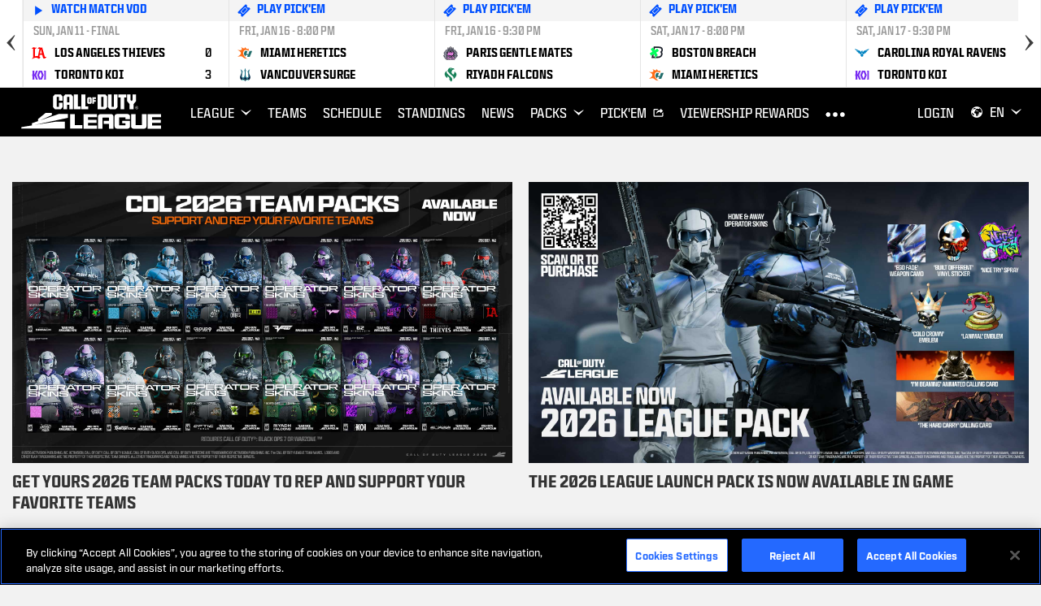

--- FILE ---
content_type: text/html; charset=utf-8
request_url: https://callofdutyleague.com/en-us/
body_size: 25999
content:
<!DOCTYPE html><html lang="en"><head><meta charSet="UTF-8"/><script src="/static/scripts/vendor/one-trust-get-user-id.js" type="text/javascript"></script><script charSet="UTF-8" data-document-language="true" data-domain-script="1124f29a-f71d-4a69-a09a-b3fb6ed20517" src="https://cdn.cookielaw.org/scripttemplates/otSDKStub.js" type="text/javascript"></script><script type="text/javascript">function OptanonWrapper(){window.dataLayer.push({ event: 'OneTrustGroupsUpdated' }); window.__optanonInitialized = true; }</script><title>Official Site of the Call of Duty League | Call of Duty League</title><meta content="The official site of the Call of Duty League. Your home for scores, schedules, news, video highlights, rankings and more for Call of Duty League players and teams." name="description"/><meta content="Official Site of the Call of Duty League | Call of Duty League" name="title"/><meta content="width=device-width, initial-scale=1 shrink-to-fit=no, user-scalable=0" name="viewport"/><meta content="The destination for the latest Call of Duty League schedule, scores and competitive information." property="og:description"/><meta content="https://www.callofdutyleague.com/en-us/" property="og:url"/><meta content="Call of Duty League" property="og:title"/><meta content="website" property="og:type"/><meta content="https://images.blz-contentstack.com/v3/assets/blta7b34f1f894a2422/blt416c49f1cb2a250e/6934a6aa9380ae54523b2ca9/open_graphcdl_home.jpg" property="og:image"/><link href="/static/styles/owl-font-style.css" rel="stylesheet"/><link href="/static/styles/owl-heroes-font-style.css" rel="stylesheet"/><link href="https://callofdutyleague.com/" rel="canonical"/><script>(function(w,d,s,l,i){w[l]=w[l]||[];w[l].push({'gtm.start':
                        new Date().getTime(),event:'gtm.js'});var f=d.getElementsByTagName(s)[0],
                        j=d.createElement(s),dl=l!='dataLayer'?'&l='+l:'';j.async=true;j.src=
                        'https://www.googletagmanager.com/gtm.js?id='+i+dl;f.parentNode.insertBefore(j,f);
                        })(window,document,'script','dataLayer','GTM-NCHFKXC');</script><script async="" src="https://www.googletagmanager.com/gtag/js?id=GTM-NCHFKXC"></script><script>
            window.dataLayer = window.dataLayer || [];
            function gtag(){dataLayer.push(arguments);}
            gtag('js', new Date());
            gtag('config', 'GTM-NCHFKXC', {
              page_path: window.location.pathname,
            });
          </script><script async="" src="https://www.googletagmanager.com/gtag/js?id=G-S3DFW03YWK"></script><script>
            window.dataLayer = window.dataLayer || [];
            function gtag(){dataLayer.push(arguments);}
            gtag('js', new Date());
            gtag('config', 'G-S3DFW03YWK');
          </script><link href="https://images.blz-contentstack.com/v3/assets/blta7b34f1f894a2422/bltf3cdb76182c1a1d7/5d79c2bccfdefb1cd5f97376/favicon-32x32.png?auto=webp" rel="icon" type="image/png"/><link href="https://images.blz-contentstack.com/v3/assets/blta7b34f1f894a2422/bltb6fa61228ce745cd/5d79c2c9cfdefb1cd5f9737c/apple-touch-icon.png?auto=webp" rel="apple-touch-icon" sizes="180x180" type="image/png"/><script src="https://cc.res.netease.com/act/1m/cc_player/entries/api.js"></script><link href="/static/favicons/cdl.png" rel="icon" type="image/png"/><link href="/static/favicons/cdl-apple-touch-icon.png" rel="apple-touch-icon" sizes="180x180" type="image/png"/><meta name="next-head-count" content="26"/><link rel="preload" href="/_next/static/css/5d6e0fa052709a671422.css" as="style"/><link rel="stylesheet" href="/_next/static/css/5d6e0fa052709a671422.css"/><link rel="preload" href="/_next/static/9242N4ZI-Bu2gpEvWuLUc/pages/_app.js" as="script"/><link rel="preload" href="/_next/static/9242N4ZI-Bu2gpEvWuLUc/pages/index.js" as="script"/><link rel="preload" href="/_next/static/runtime/webpack-1c96795bd9fecc146d06.js" as="script"/><link rel="preload" href="/_next/static/chunks/framework.f50068f3c95d3f931d56.js" as="script"/><link rel="preload" href="/_next/static/chunks/commons.1a4281eb1f4813d2beca.js" as="script"/><link rel="preload" href="/_next/static/runtime/main-ea0dc68d2f519cd4407b.js" as="script"/><link rel="preload" href="/_next/static/chunks/806698b68202fa79208021b4a51d33df97681210.9e129bee113b6baa1d24.js" as="script"/><style data-styled="cvzdyC" data-styled-version="4.2.0">
/* sc-component-id: indexstyles__PageContainer-pu1n5t-1 */
.cvzdyC{position:relative;}</style></head><body><div id="modal-root"></div><div id="__next"><div class="indexstyles__PageContainer-pu1n5t-1 cvzdyC"><noscript><iframe src="https://www.googletagmanager.com/ns.html?id=GTM-NCHFKXC"
                            height="0" width="0" style="display:none;visibility:hidden"></iframe></noscript></div></div><script id="__NEXT_DATA__" type="application/json">{"props":{"pageProps":{"blocks":[{"cdlHeader":{"config":{"disableBottomMargin":true},"ContentTypeUid":"block_cdl_header","uid":"bltc5f1a928f7267695","Version":111,"locale":"en-us","ACL":{},"InProgress":false,"createdAt":"2022-10-14T13:19:24.733Z","createdBy":"bltb95020a050eda9db","drawerLogo":{"src":"https://images.blz-contentstack.com/v3/assets/blta7b34f1f894a2422/blt40d750bff038bc2f/654167d38c3271110a9422ec/cdl_league_black.svg?auto=webp","alt":""},"logo":{"src":"https://images.blz-contentstack.com/v3/assets/blta7b34f1f894a2422/blt135c3f7911a3878c/654167cd82016a04df7e8bd6/cdl_league_white.svg?auto=webp","alt":""},"menu":[{"title":"League","url":"","logo":{"navbar":null,"drawer":null},"type":"container","subMenu":[{"title":"About","url":"/en-us/about?utm_source=cdlweb\u0026utm_medium=navigationbar\u0026utm_campaign=general","type":"internal"},{"title":"Competitive Settings","url":"/en-us/competitive-settings","type":"internal"},{"title":"Co-streaming","url":"/en-us/costreaming","type":"internal"},{"title":"Sign Up","url":"/en-us/stay-connected?utm_source=cdlweb\u0026utm_medium=navigationbar\u0026utm_campaign=general","type":"internal"},{"title":"Watch on Twitch","url":"https://www.twitch.tv/callofduty_esports","type":"external"},{"title":"Watch On Youtube","url":"https://www.youtube.com/@CODLeague/videos","type":"external"},{"title":"World Series of Warzone","url":"https://worldseriesofwarzone.com/","type":"external"}]},{"title":"Teams","url":"/en-us/teams?utm_source=cdlweb\u0026utm_medium=navigationbar\u0026utm_campaign=general","logo":{"navbar":null,"drawer":null},"type":"internal","subMenu":[]},{"title":"Schedule","url":"/en-us/schedule?utm_source=cdlweb\u0026utm_medium=navigationbar\u0026utm_campaign=general","logo":{"navbar":null,"drawer":null},"type":"internal","subMenu":[]},{"title":"Standings","url":"/en-us/standings?utm_source=cdlweb\u0026utm_medium=navigationbar\u0026utm_campaign=general","logo":{"navbar":null,"drawer":null},"type":"internal","subMenu":[]},{"title":"News","url":"/en-us/news?utm_source=cdlweb\u0026utm_medium=navigationbar\u0026utm_campaign=general","logo":{"navbar":null,"drawer":null},"type":"internal","subMenu":[]},{"title":"Packs","url":"","logo":{"navbar":null,"drawer":null},"type":"container","subMenu":[{"title":"League Pack","url":"https://www.callofduty.com/store/bundles/5918","type":"external"},{"title":"TEAM PACKS","url":"/en-us/teampacks","type":"internal"}]},{"title":"PICK'EM","url":"https://pickem.callofdutyleague.com","logo":{"navbar":null,"drawer":null},"type":"external","subMenu":[]},{"title":"VIEWERSHIP REWARDS","url":"/en-us/viewership-rewards/2026/major-i","logo":{"navbar":null,"drawer":null},"type":"internal","subMenu":[]},{"title":"TICKETS","url":"","logo":{"navbar":null,"drawer":null},"type":"container","subMenu":[{"title":"MAJOR 1 - DALLAS, TEXAS","url":"https://www.tixr.com/groups/optictexas/events/optic-texas-major-i-presented-by-monster-energy-166248","type":"external"},{"title":"MAJOR 2 - BIRMINGHAM, UK","url":"https://dreamhack.com/birmingham/cdl/","type":"external"},{"title":"MAJOR 3 - ATLANTA, GEORGIA","url":"https://dreamhack.com/atlanta/tickets/","type":"external"}]},{"title":"Challengers","url":"/en-us/challengers","logo":{"navbar":null,"drawer":null},"type":"internal","subMenu":[]}],"mobileLogo":{"src":"https://images.blz-contentstack.com/v3/assets/blta7b34f1f894a2422/blt135c3f7911a3878c/654167cd82016a04df7e8bd6/cdl_league_white.svg?auto=webp","alt":""},"scoreStripList":{"ContentTypeUid":"block_cdl_score_strip_list","uid":"blt458f482d8abb09e4","locale":"en-us","Version":34,"ACL":{},"InProgress":false,"createdAt":"2021-01-19T22:59:50.383Z","createdBy":"blt85aae568f2119ad8","showInTeamSites":false,"stickyScoreStrip":true,"tags":[],"title":"Active - Score Strip","updatedAt":"2025-12-02T21:15:52.695Z","updatedBy":"blt85aae568f2119ad8","publishDetails":{"time":"2025-12-02T21:15:58.049Z","user":"blt85aae568f2119ad8","environment":"blt32369acdba41f6a8","locale":"en-us"},"scoreStrip":{"pagination":{"current":1,"next":null,"previous":null,"total":1},"matches":[{"status":"COMPLETED","statusText":"Watch Match VOD","link":"https://callofdutyleague.com/en-us/match/12648","date":{"startTime":1764964800,"startDate":1764964800},"competitors":[{"longName":"OpTic Texas","shortName":"TX","iconUrl":"https://images.blz-contentstack.com/v3/assets/blta7b34f1f894a2422/bltcb5e4a24009b9b39/618af24319501a1ef1912ef5/cdl_optic_texas_icon_ldark.svg?auto=webp","score":3},{"longName":"Riyadh Falcons","shortName":"RYD","iconUrl":"https://images.blz-contentstack.com/v3/assets/blta7b34f1f894a2422/blt10cfdbbd775958c4/68c05db642e3074f5b293148/Riyadh_Falcons_Mark_Green_Icon_No_Crop.svg?auto=webp","score":0}]},{"status":"COMPLETED","statusText":"Watch Match VOD","link":"https://callofdutyleague.com/en-us/match/12649","date":{"startTime":1764970200,"startDate":1764970200},"competitors":[{"longName":"Boston Breach","shortName":"BOS","iconUrl":"https://images.blz-contentstack.com/v3/assets/blta7b34f1f894a2422/bltc6c1c49763950a5a/61e09af0819be248ba631477/cdl-boston-breach-icon-color-light.svg?auto=webp","score":3},{"longName":"Carolina Royal Ravens","shortName":"CAR","iconUrl":"https://images.blz-contentstack.com/v3/assets/blta7b34f1f894a2422/bltc1ddba2549587194/64f74317af49494ad8926c37/ravens-icon-color.svg?auto=webp","score":1}]},{"status":"COMPLETED","statusText":"Watch Match VOD","link":"https://callofdutyleague.com/en-us/match/12650","date":{"startTime":1764975600,"startDate":1764975600},"competitors":[{"longName":"FaZe Vegas","shortName":"VGS","iconUrl":"https://images.blz-contentstack.com/v3/assets/blta7b34f1f894a2422/bltdea71ea67a2999d7/68cc24e4e6f87a2d6e27a6c6/Asset_14.svg?auto=webp","score":0},{"longName":"Los Angeles Thieves","shortName":"LAT","iconUrl":"https://images.blz-contentstack.com/v3/assets/blta7b34f1f894a2422/bltd249b4deee65780a/5fb43850a9e913483b74d3e6/cdl_thieves_logo-red.svg?auto=webp","score":3}]},{"status":"COMPLETED","statusText":"Watch Match VOD","link":"https://callofdutyleague.com/en-us/match/12651","date":{"startTime":1765051200,"startDate":1765051200},"competitors":[{"longName":"Miami Heretics","shortName":"MIA","iconUrl":"https://images.blz-contentstack.com/v3/assets/blta7b34f1f894a2422/blt46e2a57928dfcb39/64e77a7ff3415dce8124716b/heretics-icon-color.svg?auto=webp","score":2},{"longName":"Toronto KOI","shortName":"TOR","iconUrl":"https://images.blz-contentstack.com/v3/assets/blta7b34f1f894a2422/blte32ae993471abf3d/68fa5b67acfe31949c4e39a2/KOI-accent-clean-horizontal.svg?auto=webp","score":3}]},{"status":"COMPLETED","statusText":"Watch Match VOD","link":"https://callofdutyleague.com/en-us/match/12652","date":{"startTime":1765056600,"startDate":1765056600},"competitors":[{"longName":"Paris Gentle Mates","shortName":"PAR","iconUrl":"https://images.blz-contentstack.com/v3/assets/blta7b34f1f894a2422/blt59c0be04961f8718/6925e4c86da530356e07b1f7/Paris_Gentle_Mates.svg?auto=webp","score":3},{"longName":"Vancouver Surge","shortName":"VAN","iconUrl":"https://images.blz-contentstack.com/v3/assets/blta7b34f1f894a2422/bltf311daccd7d4641a/5de852f9dc2ac60d1dd159cc/SEA-SUR_Alternative-Logo.svg?auto=webp","score":0}]},{"status":"COMPLETED","statusText":"Watch Match VOD","link":"https://callofdutyleague.com/en-us/match/12653","date":{"startTime":1765062000,"startDate":1765062000},"competitors":[{"longName":"Cloud9 New York","shortName":"NY","iconUrl":"https://images.blz-contentstack.com/v3/assets/blta7b34f1f894a2422/blt7b5e22d8ab3e1967/6719383c4210e8fe6619bd0f/C9NY_Icon_Black_NY_(1).svg?auto=webp","score":2},{"longName":"G2 Minnesota","shortName":"MIN","iconUrl":"https://images.blz-contentstack.com/v3/assets/blta7b34f1f894a2422/bltd945c2c1d99e614c/6732a5788a2e26e0dcf02d08/G2-Rokkr-Icon-Cropped-Max.svg?auto=webp","score":3}]},{"status":"COMPLETED","statusText":"Watch Match VOD","link":"https://callofdutyleague.com/en-us/match/12654","date":{"startTime":1765137600,"startDate":1765137600},"competitors":[{"longName":"Los Angeles Thieves","shortName":"LAT","iconUrl":"https://images.blz-contentstack.com/v3/assets/blta7b34f1f894a2422/bltd249b4deee65780a/5fb43850a9e913483b74d3e6/cdl_thieves_logo-red.svg?auto=webp","score":3},{"longName":"Riyadh Falcons","shortName":"RYD","iconUrl":"https://images.blz-contentstack.com/v3/assets/blta7b34f1f894a2422/blt10cfdbbd775958c4/68c05db642e3074f5b293148/Riyadh_Falcons_Mark_Green_Icon_No_Crop.svg?auto=webp","score":1}]},{"status":"COMPLETED","statusText":"Watch Match VOD","link":"https://callofdutyleague.com/en-us/match/12655","date":{"startTime":1765143000,"startDate":1765143000},"competitors":[{"longName":"FaZe Vegas","shortName":"VGS","iconUrl":"https://images.blz-contentstack.com/v3/assets/blta7b34f1f894a2422/bltdea71ea67a2999d7/68cc24e4e6f87a2d6e27a6c6/Asset_14.svg?auto=webp","score":3},{"longName":"Paris Gentle Mates","shortName":"PAR","iconUrl":"https://images.blz-contentstack.com/v3/assets/blta7b34f1f894a2422/blt59c0be04961f8718/6925e4c86da530356e07b1f7/Paris_Gentle_Mates.svg?auto=webp","score":2}]},{"status":"COMPLETED","statusText":"Watch Match VOD","link":"https://callofdutyleague.com/en-us/match/12656","date":{"startTime":1765148400,"startDate":1765148400},"competitors":[{"longName":"G2 Minnesota","shortName":"MIN","iconUrl":"https://images.blz-contentstack.com/v3/assets/blta7b34f1f894a2422/bltd945c2c1d99e614c/6732a5788a2e26e0dcf02d08/G2-Rokkr-Icon-Cropped-Max.svg?auto=webp","score":1},{"longName":"OpTic Texas","shortName":"TX","iconUrl":"https://images.blz-contentstack.com/v3/assets/blta7b34f1f894a2422/bltcb5e4a24009b9b39/618af24319501a1ef1912ef5/cdl_optic_texas_icon_ldark.svg?auto=webp","score":3}]},{"status":"COMPLETED","statusText":"Watch Match VOD","link":"https://callofdutyleague.com/en-us/match/12657","date":{"startTime":1765569600,"startDate":1765569600},"competitors":[{"longName":"Carolina Royal Ravens","shortName":"CAR","iconUrl":"https://images.blz-contentstack.com/v3/assets/blta7b34f1f894a2422/bltc1ddba2549587194/64f74317af49494ad8926c37/ravens-icon-color.svg?auto=webp","score":0},{"longName":"Riyadh Falcons","shortName":"RYD","iconUrl":"https://images.blz-contentstack.com/v3/assets/blta7b34f1f894a2422/blt10cfdbbd775958c4/68c05db642e3074f5b293148/Riyadh_Falcons_Mark_Green_Icon_No_Crop.svg?auto=webp","score":3}]},{"status":"COMPLETED","statusText":"Watch Match VOD","link":"https://callofdutyleague.com/en-us/match/12658","date":{"startTime":1765575000,"startDate":1765575000},"competitors":[{"longName":"Boston Breach","shortName":"BOS","iconUrl":"https://images.blz-contentstack.com/v3/assets/blta7b34f1f894a2422/bltc6c1c49763950a5a/61e09af0819be248ba631477/cdl-boston-breach-icon-color-light.svg?auto=webp","score":3},{"longName":"G2 Minnesota","shortName":"MIN","iconUrl":"https://images.blz-contentstack.com/v3/assets/blta7b34f1f894a2422/bltd945c2c1d99e614c/6732a5788a2e26e0dcf02d08/G2-Rokkr-Icon-Cropped-Max.svg?auto=webp","score":2}]},{"status":"COMPLETED","statusText":"Watch Match VOD","link":"https://callofdutyleague.com/en-us/match/12659","date":{"startTime":1765580400,"startDate":1765580400},"competitors":[{"longName":"Toronto KOI","shortName":"TOR","iconUrl":"https://images.blz-contentstack.com/v3/assets/blta7b34f1f894a2422/blte32ae993471abf3d/68fa5b67acfe31949c4e39a2/KOI-accent-clean-horizontal.svg?auto=webp","score":3},{"longName":"Vancouver Surge","shortName":"VAN","iconUrl":"https://images.blz-contentstack.com/v3/assets/blta7b34f1f894a2422/bltf311daccd7d4641a/5de852f9dc2ac60d1dd159cc/SEA-SUR_Alternative-Logo.svg?auto=webp","score":0}]},{"status":"COMPLETED","statusText":"Watch Match VOD","link":"https://callofdutyleague.com/en-us/match/12660","date":{"startTime":1765656000,"startDate":1765656000},"competitors":[{"longName":"Los Angeles Thieves","shortName":"LAT","iconUrl":"https://images.blz-contentstack.com/v3/assets/blta7b34f1f894a2422/bltd249b4deee65780a/5fb43850a9e913483b74d3e6/cdl_thieves_logo-red.svg?auto=webp","score":0},{"longName":"Paris Gentle Mates","shortName":"PAR","iconUrl":"https://images.blz-contentstack.com/v3/assets/blta7b34f1f894a2422/blt59c0be04961f8718/6925e4c86da530356e07b1f7/Paris_Gentle_Mates.svg?auto=webp","score":3}]},{"status":"COMPLETED","statusText":"Watch Match VOD","link":"https://callofdutyleague.com/en-us/match/12661","date":{"startTime":1765661400,"startDate":1765661400},"competitors":[{"longName":"Miami Heretics","shortName":"MIA","iconUrl":"https://images.blz-contentstack.com/v3/assets/blta7b34f1f894a2422/blt46e2a57928dfcb39/64e77a7ff3415dce8124716b/heretics-icon-color.svg?auto=webp","score":2},{"longName":"OpTic Texas","shortName":"TX","iconUrl":"https://images.blz-contentstack.com/v3/assets/blta7b34f1f894a2422/bltcb5e4a24009b9b39/618af24319501a1ef1912ef5/cdl_optic_texas_icon_ldark.svg?auto=webp","score":3}]},{"status":"COMPLETED","statusText":"Watch Match VOD","link":"https://callofdutyleague.com/en-us/match/12662","date":{"startTime":1765666800,"startDate":1765666800},"competitors":[{"longName":"Cloud9 New York","shortName":"NY","iconUrl":"https://images.blz-contentstack.com/v3/assets/blta7b34f1f894a2422/blt7b5e22d8ab3e1967/6719383c4210e8fe6619bd0f/C9NY_Icon_Black_NY_(1).svg?auto=webp","score":3},{"longName":"Vancouver Surge","shortName":"VAN","iconUrl":"https://images.blz-contentstack.com/v3/assets/blta7b34f1f894a2422/bltf311daccd7d4641a/5de852f9dc2ac60d1dd159cc/SEA-SUR_Alternative-Logo.svg?auto=webp","score":0}]},{"status":"COMPLETED","statusText":"Watch Match VOD","link":"https://callofdutyleague.com/en-us/match/12663","date":{"startTime":1765742400,"startDate":1765742400},"competitors":[{"longName":"Boston Breach","shortName":"BOS","iconUrl":"https://images.blz-contentstack.com/v3/assets/blta7b34f1f894a2422/bltc6c1c49763950a5a/61e09af0819be248ba631477/cdl-boston-breach-icon-color-light.svg?auto=webp","score":1},{"longName":"Riyadh Falcons","shortName":"RYD","iconUrl":"https://images.blz-contentstack.com/v3/assets/blta7b34f1f894a2422/blt10cfdbbd775958c4/68c05db642e3074f5b293148/Riyadh_Falcons_Mark_Green_Icon_No_Crop.svg?auto=webp","score":3}]},{"status":"COMPLETED","statusText":"Watch Match VOD","link":"https://callofdutyleague.com/en-us/match/12664","date":{"startTime":1765747800,"startDate":1765747800},"competitors":[{"longName":"Cloud9 New York","shortName":"NY","iconUrl":"https://images.blz-contentstack.com/v3/assets/blta7b34f1f894a2422/blt7b5e22d8ab3e1967/6719383c4210e8fe6619bd0f/C9NY_Icon_Black_NY_(1).svg?auto=webp","score":2},{"longName":"Miami Heretics","shortName":"MIA","iconUrl":"https://images.blz-contentstack.com/v3/assets/blta7b34f1f894a2422/blt46e2a57928dfcb39/64e77a7ff3415dce8124716b/heretics-icon-color.svg?auto=webp","score":3}]},{"status":"COMPLETED","statusText":"Watch Match VOD","link":"https://callofdutyleague.com/en-us/match/12665","date":{"startTime":1765753200,"startDate":1765753200},"competitors":[{"longName":"FaZe Vegas","shortName":"VGS","iconUrl":"https://images.blz-contentstack.com/v3/assets/blta7b34f1f894a2422/bltdea71ea67a2999d7/68cc24e4e6f87a2d6e27a6c6/Asset_14.svg?auto=webp","score":3},{"longName":"Toronto KOI","shortName":"TOR","iconUrl":"https://images.blz-contentstack.com/v3/assets/blta7b34f1f894a2422/blte32ae993471abf3d/68fa5b67acfe31949c4e39a2/KOI-accent-clean-horizontal.svg?auto=webp","score":2}]},{"status":"COMPLETED","statusText":"Watch Match VOD","link":"https://callofdutyleague.com/en-us/match/12666","date":{"startTime":1767988800,"startDate":1767988800},"competitors":[{"longName":"G2 Minnesota","shortName":"MIN","iconUrl":"https://images.blz-contentstack.com/v3/assets/blta7b34f1f894a2422/bltd945c2c1d99e614c/6732a5788a2e26e0dcf02d08/G2-Rokkr-Icon-Cropped-Max.svg?auto=webp","score":2},{"longName":"Riyadh Falcons","shortName":"RYD","iconUrl":"https://images.blz-contentstack.com/v3/assets/blta7b34f1f894a2422/blt10cfdbbd775958c4/68c05db642e3074f5b293148/Riyadh_Falcons_Mark_Green_Icon_No_Crop.svg?auto=webp","score":3}]},{"status":"COMPLETED","statusText":"Watch Match VOD","link":"https://callofdutyleague.com/en-us/match/12667","date":{"startTime":1767994200,"startDate":1767994200},"competitors":[{"longName":"Carolina Royal Ravens","shortName":"CAR","iconUrl":"https://images.blz-contentstack.com/v3/assets/blta7b34f1f894a2422/bltc1ddba2549587194/64f74317af49494ad8926c37/ravens-icon-color.svg?auto=webp","score":3},{"longName":"Miami Heretics","shortName":"MIA","iconUrl":"https://images.blz-contentstack.com/v3/assets/blta7b34f1f894a2422/blt46e2a57928dfcb39/64e77a7ff3415dce8124716b/heretics-icon-color.svg?auto=webp","score":1}]},{"status":"COMPLETED","statusText":"Watch Match VOD","link":"https://callofdutyleague.com/en-us/match/12668","date":{"startTime":1768075200,"startDate":1768075200},"competitors":[{"longName":"FaZe Vegas","shortName":"VGS","iconUrl":"https://images.blz-contentstack.com/v3/assets/blta7b34f1f894a2422/bltdea71ea67a2999d7/68cc24e4e6f87a2d6e27a6c6/Asset_14.svg?auto=webp","score":3},{"longName":"OpTic Texas","shortName":"TX","iconUrl":"https://images.blz-contentstack.com/v3/assets/blta7b34f1f894a2422/bltcb5e4a24009b9b39/618af24319501a1ef1912ef5/cdl_optic_texas_icon_ldark.svg?auto=webp","score":0}]},{"status":"COMPLETED","statusText":"Watch Match VOD","link":"https://callofdutyleague.com/en-us/match/12669","date":{"startTime":1768080600,"startDate":1768080600},"competitors":[{"longName":"Boston Breach","shortName":"BOS","iconUrl":"https://images.blz-contentstack.com/v3/assets/blta7b34f1f894a2422/bltc6c1c49763950a5a/61e09af0819be248ba631477/cdl-boston-breach-icon-color-light.svg?auto=webp","score":2},{"longName":"Vancouver Surge","shortName":"VAN","iconUrl":"https://images.blz-contentstack.com/v3/assets/blta7b34f1f894a2422/bltf311daccd7d4641a/5de852f9dc2ac60d1dd159cc/SEA-SUR_Alternative-Logo.svg?auto=webp","score":3}]},{"status":"COMPLETED","statusText":"Watch Match VOD","link":"https://callofdutyleague.com/en-us/match/12670","date":{"startTime":1768086000,"startDate":1768086000},"competitors":[{"longName":"Cloud9 New York","shortName":"NY","iconUrl":"https://images.blz-contentstack.com/v3/assets/blta7b34f1f894a2422/blt7b5e22d8ab3e1967/6719383c4210e8fe6619bd0f/C9NY_Icon_Black_NY_(1).svg?auto=webp","score":2},{"longName":"Paris Gentle Mates","shortName":"PAR","iconUrl":"https://images.blz-contentstack.com/v3/assets/blta7b34f1f894a2422/blt59c0be04961f8718/6925e4c86da530356e07b1f7/Paris_Gentle_Mates.svg?auto=webp","score":3}]},{"status":"COMPLETED","statusText":"Watch Match VOD","link":"https://callofdutyleague.com/en-us/match/12671","date":{"startTime":1768161600,"startDate":1768161600},"competitors":[{"longName":"Carolina Royal Ravens","shortName":"CAR","iconUrl":"https://images.blz-contentstack.com/v3/assets/blta7b34f1f894a2422/bltc1ddba2549587194/64f74317af49494ad8926c37/ravens-icon-color.svg?auto=webp","score":3},{"longName":"G2 Minnesota","shortName":"MIN","iconUrl":"https://images.blz-contentstack.com/v3/assets/blta7b34f1f894a2422/bltd945c2c1d99e614c/6732a5788a2e26e0dcf02d08/G2-Rokkr-Icon-Cropped-Max.svg?auto=webp","score":2}]},{"status":"COMPLETED","statusText":"Watch Match VOD","link":"https://callofdutyleague.com/en-us/match/12672","date":{"startTime":1768167000,"startDate":1768167000},"competitors":[{"longName":"OpTic Texas","shortName":"TX","iconUrl":"https://images.blz-contentstack.com/v3/assets/blta7b34f1f894a2422/bltcb5e4a24009b9b39/618af24319501a1ef1912ef5/cdl_optic_texas_icon_ldark.svg?auto=webp","score":3},{"longName":"Vancouver Surge","shortName":"VAN","iconUrl":"https://images.blz-contentstack.com/v3/assets/blta7b34f1f894a2422/bltf311daccd7d4641a/5de852f9dc2ac60d1dd159cc/SEA-SUR_Alternative-Logo.svg?auto=webp","score":1}]},{"status":"COMPLETED","statusText":"Watch Match VOD","link":"https://callofdutyleague.com/en-us/match/12673","date":{"startTime":1768172400,"startDate":1768172400},"competitors":[{"longName":"Los Angeles Thieves","shortName":"LAT","iconUrl":"https://images.blz-contentstack.com/v3/assets/blta7b34f1f894a2422/bltd249b4deee65780a/5fb43850a9e913483b74d3e6/cdl_thieves_logo-red.svg?auto=webp","score":0},{"longName":"Toronto KOI","shortName":"TOR","iconUrl":"https://images.blz-contentstack.com/v3/assets/blta7b34f1f894a2422/blte32ae993471abf3d/68fa5b67acfe31949c4e39a2/KOI-accent-clean-horizontal.svg?auto=webp","score":3}]},{"status":"PENDING","statusText":"PLAY PICK'EM","link":"https://pickem.callofdutyleague.com","date":{"startTime":1768593600,"startDate":1768593600},"competitors":[{"longName":"Miami Heretics","shortName":"MIA","iconUrl":"https://images.blz-contentstack.com/v3/assets/blta7b34f1f894a2422/blt46e2a57928dfcb39/64e77a7ff3415dce8124716b/heretics-icon-color.svg?auto=webp"},{"longName":"Vancouver Surge","shortName":"VAN","iconUrl":"https://images.blz-contentstack.com/v3/assets/blta7b34f1f894a2422/bltf311daccd7d4641a/5de852f9dc2ac60d1dd159cc/SEA-SUR_Alternative-Logo.svg?auto=webp"}]},{"status":"PENDING","statusText":"PLAY PICK'EM","link":"https://pickem.callofdutyleague.com","date":{"startTime":1768599000,"startDate":1768599000},"competitors":[{"longName":"Paris Gentle Mates","shortName":"PAR","iconUrl":"https://images.blz-contentstack.com/v3/assets/blta7b34f1f894a2422/blt59c0be04961f8718/6925e4c86da530356e07b1f7/Paris_Gentle_Mates.svg?auto=webp"},{"longName":"Riyadh Falcons","shortName":"RYD","iconUrl":"https://images.blz-contentstack.com/v3/assets/blta7b34f1f894a2422/blt10cfdbbd775958c4/68c05db642e3074f5b293148/Riyadh_Falcons_Mark_Green_Icon_No_Crop.svg?auto=webp"}]},{"status":"PENDING","statusText":"PLAY PICK'EM","link":"https://pickem.callofdutyleague.com","date":{"startTime":1768680000,"startDate":1768680000},"competitors":[{"longName":"Boston Breach","shortName":"BOS","iconUrl":"https://images.blz-contentstack.com/v3/assets/blta7b34f1f894a2422/bltc6c1c49763950a5a/61e09af0819be248ba631477/cdl-boston-breach-icon-color-light.svg?auto=webp"},{"longName":"Miami Heretics","shortName":"MIA","iconUrl":"https://images.blz-contentstack.com/v3/assets/blta7b34f1f894a2422/blt46e2a57928dfcb39/64e77a7ff3415dce8124716b/heretics-icon-color.svg?auto=webp"}]},{"status":"PENDING","statusText":"PLAY PICK'EM","link":"https://pickem.callofdutyleague.com","date":{"startTime":1768685400,"startDate":1768685400},"competitors":[{"longName":"Carolina Royal Ravens","shortName":"CAR","iconUrl":"https://images.blz-contentstack.com/v3/assets/blta7b34f1f894a2422/bltc1ddba2549587194/64f74317af49494ad8926c37/ravens-icon-color.svg?auto=webp"},{"longName":"Toronto KOI","shortName":"TOR","iconUrl":"https://images.blz-contentstack.com/v3/assets/blta7b34f1f894a2422/blte32ae993471abf3d/68fa5b67acfe31949c4e39a2/KOI-accent-clean-horizontal.svg?auto=webp"}]},{"status":"PENDING","statusText":"PLAY PICK'EM","link":"https://pickem.callofdutyleague.com","date":{"startTime":1768690800,"startDate":1768690800},"competitors":[{"longName":"Cloud9 New York","shortName":"NY","iconUrl":"https://images.blz-contentstack.com/v3/assets/blta7b34f1f894a2422/blt7b5e22d8ab3e1967/6719383c4210e8fe6619bd0f/C9NY_Icon_Black_NY_(1).svg?auto=webp"},{"longName":"FaZe Vegas","shortName":"VGS","iconUrl":"https://images.blz-contentstack.com/v3/assets/blta7b34f1f894a2422/bltdea71ea67a2999d7/68cc24e4e6f87a2d6e27a6c6/Asset_14.svg?auto=webp"}]},{"status":"PENDING","statusText":"PLAY PICK'EM","link":"https://pickem.callofdutyleague.com","date":{"startTime":1768766400,"startDate":1768766400},"competitors":[{"longName":"Boston Breach","shortName":"BOS","iconUrl":"https://images.blz-contentstack.com/v3/assets/blta7b34f1f894a2422/bltc6c1c49763950a5a/61e09af0819be248ba631477/cdl-boston-breach-icon-color-light.svg?auto=webp"},{"longName":"Cloud9 New York","shortName":"NY","iconUrl":"https://images.blz-contentstack.com/v3/assets/blta7b34f1f894a2422/blt7b5e22d8ab3e1967/6719383c4210e8fe6619bd0f/C9NY_Icon_Black_NY_(1).svg?auto=webp"}]},{"status":"PENDING","statusText":"PLAY PICK'EM","link":"https://pickem.callofdutyleague.com","date":{"startTime":1768771800,"startDate":1768771800},"competitors":[{"longName":"FaZe Vegas","shortName":"VGS","iconUrl":"https://images.blz-contentstack.com/v3/assets/blta7b34f1f894a2422/bltdea71ea67a2999d7/68cc24e4e6f87a2d6e27a6c6/Asset_14.svg?auto=webp"},{"longName":"G2 Minnesota","shortName":"MIN","iconUrl":"https://images.blz-contentstack.com/v3/assets/blta7b34f1f894a2422/bltd945c2c1d99e614c/6732a5788a2e26e0dcf02d08/G2-Rokkr-Icon-Cropped-Max.svg?auto=webp"}]},{"status":"PENDING","statusText":"PLAY PICK'EM","link":"https://pickem.callofdutyleague.com","date":{"startTime":1768777200,"startDate":1768777200},"competitors":[{"longName":"Los Angeles Thieves","shortName":"LAT","iconUrl":"https://images.blz-contentstack.com/v3/assets/blta7b34f1f894a2422/bltd249b4deee65780a/5fb43850a9e913483b74d3e6/cdl_thieves_logo-red.svg?auto=webp"},{"longName":"OpTic Texas","shortName":"TX","iconUrl":"https://images.blz-contentstack.com/v3/assets/blta7b34f1f894a2422/bltcb5e4a24009b9b39/618af24319501a1ef1912ef5/cdl_optic_texas_icon_ldark.svg?auto=webp"}]},{"status":"PENDING","statusText":"PLAY PICK'EM","link":"https://pickem.callofdutyleague.com","date":{"startTime":1769198400,"startDate":1769198400},"competitors":[{"longName":"Carolina Royal Ravens","shortName":"CAR","iconUrl":"https://images.blz-contentstack.com/v3/assets/blta7b34f1f894a2422/bltc1ddba2549587194/64f74317af49494ad8926c37/ravens-icon-color.svg?auto=webp"},{"longName":"OpTic Texas","shortName":"TX","iconUrl":"https://images.blz-contentstack.com/v3/assets/blta7b34f1f894a2422/bltcb5e4a24009b9b39/618af24319501a1ef1912ef5/cdl_optic_texas_icon_ldark.svg?auto=webp"}]},{"status":"PENDING","statusText":"PLAY PICK'EM","link":"https://pickem.callofdutyleague.com","date":{"startTime":1769203800,"startDate":1769203800},"competitors":[{"longName":"Paris Gentle Mates","shortName":"PAR","iconUrl":"https://images.blz-contentstack.com/v3/assets/blta7b34f1f894a2422/blt59c0be04961f8718/6925e4c86da530356e07b1f7/Paris_Gentle_Mates.svg?auto=webp"},{"longName":"Toronto KOI","shortName":"TOR","iconUrl":"https://images.blz-contentstack.com/v3/assets/blta7b34f1f894a2422/blte32ae993471abf3d/68fa5b67acfe31949c4e39a2/KOI-accent-clean-horizontal.svg?auto=webp"}]},{"status":"PENDING","statusText":"PLAY PICK'EM","link":"https://pickem.callofdutyleague.com","date":{"startTime":1769284800,"startDate":1769284800},"competitors":[{"longName":"G2 Minnesota","shortName":"MIN","iconUrl":"https://images.blz-contentstack.com/v3/assets/blta7b34f1f894a2422/bltd945c2c1d99e614c/6732a5788a2e26e0dcf02d08/G2-Rokkr-Icon-Cropped-Max.svg?auto=webp"},{"longName":"Toronto KOI","shortName":"TOR","iconUrl":"https://images.blz-contentstack.com/v3/assets/blta7b34f1f894a2422/blte32ae993471abf3d/68fa5b67acfe31949c4e39a2/KOI-accent-clean-horizontal.svg?auto=webp"}]},{"status":"PENDING","statusText":"PLAY PICK'EM","link":"https://pickem.callofdutyleague.com","date":{"startTime":1769290200,"startDate":1769290200},"competitors":[{"longName":"Cloud9 New York","shortName":"NY","iconUrl":"https://images.blz-contentstack.com/v3/assets/blta7b34f1f894a2422/blt7b5e22d8ab3e1967/6719383c4210e8fe6619bd0f/C9NY_Icon_Black_NY_(1).svg?auto=webp"},{"longName":"Riyadh Falcons","shortName":"RYD","iconUrl":"https://images.blz-contentstack.com/v3/assets/blta7b34f1f894a2422/blt10cfdbbd775958c4/68c05db642e3074f5b293148/Riyadh_Falcons_Mark_Green_Icon_No_Crop.svg?auto=webp"}]},{"status":"PENDING","statusText":"PLAY PICK'EM","link":"https://pickem.callofdutyleague.com","date":{"startTime":1769295600,"startDate":1769295600},"competitors":[{"longName":"Boston Breach","shortName":"BOS","iconUrl":"https://images.blz-contentstack.com/v3/assets/blta7b34f1f894a2422/bltc6c1c49763950a5a/61e09af0819be248ba631477/cdl-boston-breach-icon-color-light.svg?auto=webp"},{"longName":"Los Angeles Thieves","shortName":"LAT","iconUrl":"https://images.blz-contentstack.com/v3/assets/blta7b34f1f894a2422/bltd249b4deee65780a/5fb43850a9e913483b74d3e6/cdl_thieves_logo-red.svg?auto=webp"}]},{"status":"PENDING","statusText":"PLAY PICK'EM","link":"https://pickem.callofdutyleague.com","date":{"startTime":1769371200,"startDate":1769371200},"competitors":[{"longName":"Miami Heretics","shortName":"MIA","iconUrl":"https://images.blz-contentstack.com/v3/assets/blta7b34f1f894a2422/blt46e2a57928dfcb39/64e77a7ff3415dce8124716b/heretics-icon-color.svg?auto=webp"},{"longName":"Paris Gentle Mates","shortName":"PAR","iconUrl":"https://images.blz-contentstack.com/v3/assets/blta7b34f1f894a2422/blt59c0be04961f8718/6925e4c86da530356e07b1f7/Paris_Gentle_Mates.svg?auto=webp"}]},{"status":"PENDING","statusText":"PLAY PICK'EM","link":"https://pickem.callofdutyleague.com","date":{"startTime":1769376600,"startDate":1769376600},"competitors":[{"longName":"Carolina Royal Ravens","shortName":"CAR","iconUrl":"https://images.blz-contentstack.com/v3/assets/blta7b34f1f894a2422/bltc1ddba2549587194/64f74317af49494ad8926c37/ravens-icon-color.svg?auto=webp"},{"longName":"Los Angeles Thieves","shortName":"LAT","iconUrl":"https://images.blz-contentstack.com/v3/assets/blta7b34f1f894a2422/bltd249b4deee65780a/5fb43850a9e913483b74d3e6/cdl_thieves_logo-red.svg?auto=webp"}]},{"status":"PENDING","statusText":"PLAY PICK'EM","link":"https://pickem.callofdutyleague.com","date":{"startTime":1769382000,"startDate":1769382000},"competitors":[{"longName":"FaZe Vegas","shortName":"VGS","iconUrl":"https://images.blz-contentstack.com/v3/assets/blta7b34f1f894a2422/bltdea71ea67a2999d7/68cc24e4e6f87a2d6e27a6c6/Asset_14.svg?auto=webp"},{"longName":"Vancouver Surge","shortName":"VAN","iconUrl":"https://images.blz-contentstack.com/v3/assets/blta7b34f1f894a2422/bltf311daccd7d4641a/5de852f9dc2ac60d1dd159cc/SEA-SUR_Alternative-Logo.svg?auto=webp"}]}],"event":null},"nextScoreStrip":null,"strings":{"ticketsAvailable":"PLAY PICK'EM","ticketsNotAvailable":"Tickets Not Available","watchVOD":"Watch Match VOD","watchLive":"Watch Live Match","nextEvent":"Next Event","prevEvent":"Previous Event","tryAgain":"Reload"}},"sitewideAlertBar":"","socialNetworks":[],"tags":[],"title":"CDL Header - League Website Navigation (MAIN)","updatedAt":"2025-12-16T04:31:44.779Z","updatedBy":"blt85aae568f2119ad8","urlLogo":"/","publishDetails":{"time":"2025-12-16T17:55:28.424Z","user":"blt85aae568f2119ad8","environment":"blt32369acdba41f6a8","locale":"en-us"},"languages":[{"displayCode":"FR","countryCode":"FR","name":"French","code":"fr-fr"},{"displayCode":"ES","countryCode":"ES","name":"Spanish","code":"es-es"},{"displayCode":"EN","countryCode":"US","name":"English","code":"en-us"}]}},{"cdlRichTextEditorV2":{"css":"","Metadata":{"uid":"cs54603c893293adb1"},"articleRawHtml":"\u003cbr /\u003e\u003cbr /\u003e"}},{"cdlRichTextEditorV2":{"css":".cbTmtg {\r\n  background-color: black;\r\n  max-width: none !important;\r\n  display: flex !important;\r\n  justify-content: center !important;\r\n  margin-left: auto !important;\r\n  margin-right: auto !important;\r\n}\r\n\r\n.bEZJdZ {\r\n    padding-top: 140px;\r\n}\r\n\r\n.video-playerstyles__Container-sc-14q9if3-0.cbTmtg {\r\n    margin-bottom: 0;\r\n    padding-bottom: 10px;\r\n}","Metadata":{"uid":"cs0c7cc1615d1e0f48"},"articleRawHtml":"\u003cp\u003e\u003cspan\u003e\u003c/span\u003e\u003c/p\u003e"}},{"cdlFeaturedContent":{"ContentTypeUid":"block_cdl_featured_content","Version":489,"locale":"en-us","uid":"blt626c6357e7e6fc93","ACL":[],"InProgress":false,"cards":[{"uid":"blt0619067853b1ed23","locale":"en-us","Version":2,"ACL":{},"InProgress":false,"backgroundImage":{"uid":"bltfb783fe1c9fedbbb","Version":1,"isDir":false,"ACL":[],"contentType":"image/jpeg","createdAt":"2025-12-16T04:10:53.404Z","createdBy":"blt85aae568f2119ad8","fileSize":"343231","filename":"CDL_2026_Team_Packs_Thumbnail.jpg","parentUid":"blta05398b399bb565f","tags":[],"title":"CDL_2026_Team_Packs_Thumbnail.jpg","updatedAt":"2025-12-16T04:10:53.404Z","updatedBy":"blt85aae568f2119ad8","publishDetails":{"time":"2025-12-16T04:11:00.311Z","user":"blt85aae568f2119ad8","environment":"blt32369acdba41f6a8","locale":"en-us"},"url":"https://images.blz-contentstack.com/v3/assets/blta7b34f1f894a2422/bltfb783fe1c9fedbbb/6940dbcd5491863bb950dc27/CDL_2026_Team_Packs_Thumbnail.jpg"},"category":"Announcement","createdAt":"2025-12-16T04:18:31.061Z","createdBy":"blt85aae568f2119ad8","date":"2025-12-16T17:00:00.000Z","description":"","displayTitle":"GET YOURS 2026 TEAM PACKS TODAY TO REP AND SUPPORT YOUR FAVORITE TEAMS","richTextEditor":[],"tags":["Announcement"],"title":"GET YOURS 2026 TEAM PACKS TODAY TO REP AND SUPPORT YOUR FAVORITE TEAMS","type":"Link","updatedAt":"2025-12-16T04:21:02.572Z","updatedBy":"blt85aae568f2119ad8","url":"/teampacks","videoId":"","publishDetails":{"time":"2025-12-16T18:47:36.600Z","user":"blt85aae568f2119ad8","environment":"blt32369acdba41f6a8","locale":"en-us"},"mobileUrl":"https://callofdutyleague.com/teampacks?showBlock=articleDetail","spoilerConfig":{"spoilerfreeUrl":""},"meta":{}},{"uid":"bltc1f47d7bb4bfa772","Version":2,"locale":"en-us","ACL":{},"InProgress":false,"backgroundImage":{"uid":"bltce0dc8d76ed21821","Version":1,"isDir":false,"ACL":[],"contentType":"image/jpeg","createdAt":"2025-12-04T16:14:28.231Z","createdBy":"blt85aae568f2119ad8","fileSize":"213594","filename":"2026_CDL_Launch_Pack_Thumbnail.jpg","parentUid":"blt3ed4afafb4220bca","tags":[],"title":"2026_CDL_Launch_Pack_Thumbnail.jpg","updatedAt":"2025-12-04T16:14:28.231Z","updatedBy":"blt85aae568f2119ad8","publishDetails":{"time":"2025-12-04T16:14:34.445Z","user":"blt85aae568f2119ad8","environment":"blt32369acdba41f6a8","locale":"en-us"},"url":"https://images.blz-contentstack.com/v3/assets/blta7b34f1f894a2422/bltce0dc8d76ed21821/6931b364521fe6cb2d2450b0/2026_CDL_Launch_Pack_Thumbnail.jpg"},"category":"Announcement","createdAt":"2025-12-04T16:18:30.782Z","createdBy":"blt85aae568f2119ad8","date":"2025-12-04T16:15:04.000Z","description":"","displayTitle":"THE 2026 LEAGUE LAUNCH PACK IS NOW AVAILABLE IN GAME","richTextEditor":[],"tags":["Announcement"],"title":"THE 2026 LEAGUE LAUNCH PACK IS NOW AVAILABLE IN GAME","type":"Link","updatedAt":"2025-12-08T18:31:33.169Z","updatedBy":"blt85aae568f2119ad8","url":"https://www.callofduty.com/store/bundles/5918","videoId":"","publishDetails":{"time":"2025-12-08T18:31:37.856Z","user":"blt85aae568f2119ad8","environment":"blt32369acdba41f6a8","locale":"en-us"},"mobileUrl":"https://www.callofduty.com/store/bundles/5918","spoilerConfig":{"spoilerfreeUrl":""},"meta":{}},{"uid":"blt035110e8266b6425","locale":"en-us","Version":2,"ACL":{},"InProgress":false,"backgroundImage":{"uid":"bltcfd5d4a6cc2fee3e","Version":1,"isDir":false,"ACL":[],"contentType":"image/jpeg","createdAt":"2025-12-02T20:22:36.250Z","createdBy":"blt85aae568f2119ad8","fileSize":"188039","filename":"2026_OW_VI_Thumbnail.jpg","parentUid":"bltddae6c3660a05ba9","tags":[],"title":"2026_OW_VI_Thumbnail.jpg","updatedAt":"2025-12-02T20:22:36.250Z","updatedBy":"blt85aae568f2119ad8","publishDetails":{"time":"2025-12-02T20:22:44.248Z","user":"blt85aae568f2119ad8","environment":"blt32369acdba41f6a8","locale":"en-us"},"url":"https://images.blz-contentstack.com/v3/assets/blta7b34f1f894a2422/bltcfd5d4a6cc2fee3e/692f4a8cf4fa3f673f019fd0/2026_OW_VI_Thumbnail.jpg"},"category":"Announcement","createdAt":"2025-12-02T20:26:45.214Z","createdBy":"blt85aae568f2119ad8","date":"2025-12-02T20:25:58.000Z","description":"","displayTitle":"WATCH OPENING WEEKEND MATCHES TO EARN THESE TWITCH DROPS","richTextEditor":[],"tags":["Announcement"],"title":"WATCH OPENING WEEKEND MATCHES TO EARN THESE TWITCH DROPS","type":"Link","updatedAt":"2025-12-02T20:29:16.251Z","updatedBy":"blt85aae568f2119ad8","url":"/viewership-rewards/2026/major-i","videoId":"","publishDetails":{"time":"2025-12-02T20:29:20.601Z","user":"blt85aae568f2119ad8","environment":"blt32369acdba41f6a8","locale":"en-us"},"mobileUrl":"https://callofdutyleague.com/viewership-rewards/2026/major-i?showBlock=articleDetail","spoilerConfig":{"spoilerfreeUrl":""},"meta":{}},{"uid":"bltdf77b27266becd02","Version":1,"locale":"en-us","ACL":{},"InProgress":false,"backgroundImage":{"uid":"blta3ee0f14b06e16c3","Version":1,"isDir":false,"ACL":[],"contentType":"image/jpeg","createdAt":"2025-11-25T01:25:59.869Z","createdBy":"blt85aae568f2119ad8","fileSize":"138328","filename":"2026_Competitive_Settings_Thumbnail.jpg","parentUid":"blt913c43fab3ead3d2","tags":[],"title":"2026_Competitive_Settings_Thumbnail.jpg","updatedAt":"2025-11-25T01:25:59.869Z","updatedBy":"blt85aae568f2119ad8","publishDetails":{"time":"2025-11-25T01:26:06.754Z","user":"blt85aae568f2119ad8","environment":"blt32369acdba41f6a8","locale":"en-us"},"url":"https://images.blz-contentstack.com/v3/assets/blta7b34f1f894a2422/blta3ee0f14b06e16c3/692505a7fb2fd954d3da46a8/2026_Competitive_Settings_Thumbnail.jpg"},"category":"Announcement","createdAt":"2025-11-25T01:32:00.384Z","createdBy":"blt85aae568f2119ad8","date":"2025-11-25T09:01:01.000Z","description":"","displayTitle":"2026 COMPETITIVE SETTINGS V1.0 ANNOUNCED","richTextEditor":[],"tags":["Announcement"],"title":"2026 COMPETITIVE SETTINGS V1.0 ANNOUNCED","type":"Link","updatedAt":"2025-11-25T01:32:00.384Z","updatedBy":"blt85aae568f2119ad8","url":"/competitive-settings","videoId":"","publishDetails":{"time":"2025-11-25T15:51:12.575Z","user":"blt85aae568f2119ad8","environment":"blt32369acdba41f6a8","locale":"en-us"},"mobileUrl":"https://callofdutyleague.com/competitive-settings?showBlock=articleDetail","spoilerConfig":{"spoilerfreeUrl":""},"meta":{}},{"uid":"blt70ad9eadbeaa2678","locale":"en-us","Version":2,"ACL":{},"InProgress":false,"backgroundImage":{"uid":"blt79698220266807ea","Version":1,"isDir":false,"ACL":[],"contentType":"image/jpeg","createdAt":"2025-11-21T16:45:21.421Z","createdBy":"blt85aae568f2119ad8","fileSize":"218500","filename":"2026_Pickem_Promo.jpg","parentUid":"blt7f078e7ab8ce0f54","tags":[],"title":"2026_Pickem_Promo.jpg","updatedAt":"2025-11-21T16:45:21.421Z","updatedBy":"blt85aae568f2119ad8","publishDetails":{"time":"2025-11-21T16:45:35.260Z","user":"blt85aae568f2119ad8","environment":"blt32369acdba41f6a8","locale":"en-us"},"url":"https://images.blz-contentstack.com/v3/assets/blta7b34f1f894a2422/blt79698220266807ea/69209721b0cf6f3b3c26d3ac/2026_Pickem_Promo.jpg"},"category":"Announcement","createdAt":"2025-11-21T16:49:52.870Z","createdBy":"blt85aae568f2119ad8","date":"2025-11-21T16:46:27.000Z","description":"","displayTitle":"2026 PICK'EM IS NOW LIVE - SUBMIT YOUR PREDICTIONS AND EARN REWARDS","richTextEditor":[],"tags":["Announcement"],"title":"2026 PICK'EM IS NOW LIVE - SUBMIT YOUR PREDICTIONS AND EARN REWARDS","type":"Link","updatedAt":"2025-11-21T21:39:15.056Z","updatedBy":"blt85aae568f2119ad8","url":"https://pickem.callofdutyleague.com/predictions/2026/major1","videoId":"","publishDetails":{"time":"2025-11-21T21:39:20.159Z","user":"blt85aae568f2119ad8","environment":"blt32369acdba41f6a8","locale":"en-us"},"mobileUrl":"https://pickem.callofdutyleague.com/predictions/2026/major1","spoilerConfig":{"spoilerfreeUrl":""},"meta":{}}],"createdAt":"2020-05-26T16:40:14.116Z","createdBy":"blt878b8a745cd2e454","headline":"","hideCardsTimestamps":true,"layout":"Large(5)","sponsor":[],"sponsorText":"","tags":["featured"],"title":"","updatedAt":"2023-08-28T12:30:38.116Z","updatedBy":"blt9684ac1a59348e92","video":{"playlistIdV2":"","videosOnly":false,"playlistId":""},"videoTags":[],"publishDetails":{"environment":"blt32369acdba41f6a8","locale":"en-us","time":"2023-08-29T16:56:27.605Z","user":"blt85aae568f2119ad8"}}},{"cdlSponsors":{"ContentTypeUid":"block_cdl_sponsors","uid":"bltea7f02fc2cef7c0f","locale":"en-us","Version":78,"ACL":{},"InProgress":false,"createdAt":"2019-09-24T23:52:29.078Z","createdBy":"blt4f7f7256a2373fb7","sponsors":[{"title":"Monster Gaming","Metadata":{"uid":"csd6cee204523df87e"},"sponsorLogoGray":{"src":"https://images.blz-contentstack.com/v3/assets/blta7b34f1f894a2422/bltc857c77a501c0ddd/64418179c87c5d3a1397f8d2/monster_energy_logo_hover_v5.svg?auto=webp","alt":""},"sponsorLogoColor":{"src":"https://images.blz-contentstack.com/v3/assets/blta7b34f1f894a2422/bltc857c77a501c0ddd/64418179c87c5d3a1397f8d2/monster_energy_logo_hover_v5.svg?auto=webp","alt":""},"sponsorUrl":{"title":"Sponsor URL","href":"https://www.monsterenergy.com/gaming"}},{"title":"Scuf","Metadata":{"uid":"cs965d8f67b57b0e23"},"sponsorLogoGray":{"src":"https://images.blz-contentstack.com/v3/assets/blta7b34f1f894a2422/bltdf39b1d1b0f62215/602568540b1d853be8ad4f2c/cdl_sponsor_scuf_0221-02.svg?auto=webp"},"sponsorLogoColor":{"src":"https://images.blz-contentstack.com/v3/assets/blta7b34f1f894a2422/bltdf39b1d1b0f62215/602568540b1d853be8ad4f2c/cdl_sponsor_scuf_0221-02.svg?auto=webp"},"sponsorUrl":{"title":"Sponsor URL","href":"http://scuf.co/CODLeague"}},{"title":"Esports World Cup","Metadata":{"uid":"cs1c5dc07e0a2cc1c1"},"sponsorLogoGray":{"src":"https://images.blz-contentstack.com/v3/assets/blta7b34f1f894a2422/blt7a4fe3cfd6bc5fd1/675612ab31bdb3114a7bdd1d/EsportsWorldCup_Logo_Full_Black.svg?auto=webp"},"sponsorLogoColor":{"src":"https://images.blz-contentstack.com/v3/assets/blta7b34f1f894a2422/blt7a4fe3cfd6bc5fd1/675612ab31bdb3114a7bdd1d/EsportsWorldCup_Logo_Full_Black.svg?auto=webp"},"sponsorUrl":{"title":"Esports World Cup Website","href":"https://esportsworldcup.com/en"}}],"tags":[],"title":"League Sponsors","updatedAt":"2025-12-02T16:54:05.452Z","updatedBy":"blt85aae568f2119ad8","publishDetails":{"time":"2025-12-02T16:54:10.245Z","user":"blt85aae568f2119ad8","environment":"blt32369acdba41f6a8","locale":"en-us"}}},{"cdlPromoCard":{"ContentTypeUid":"block_cdl_promo_card","uid":"blt8b5f442e6887d45e","Version":2,"locale":"en-us","ACL":{},"InProgress":false,"buttons":[{"title":"BUY TICKETS","Metadata":{"uid":"csf2e60f5ea534350a"},"type":"external","url":"https://www.tixr.com/groups/optictexas/events/optic-texas-major-i-presented-by-monster-energy-166248"}],"createdAt":"2025-11-03T17:45:35.198Z","createdBy":"blt85aae568f2119ad8","description":"\u003cp\u003eExperience the OpTic Texas Major I Tournament presented by Monster Energy, live in person at the Moody Coliseum, Dallas, Texas. All 12 League teams will compete across four days of insane action to be crowned Major I Champion.\u003c/p\u003e","desktopImage":{"src":"https://images.blz-contentstack.com/v3/assets/blta7b34f1f894a2422/bltd9912f73d469edd7/6908e9b429315d0424569c28/2026-Major-1-Promo-Card-Web.jpg?auto=webp"},"headline":"Major I Tickets On Sale Now!","mobileImage":{"src":"https://images.blz-contentstack.com/v3/assets/blta7b34f1f894a2422/bltcf140d58ce953c65/6908e9b4fe5fab951b26a2e7/2026-Major-1-Promo-Card-Mobile.jpg?auto=webp"},"primaryBottomText":"","secondaryBottomText":"JANUARY 29 - FEBRUARY 1 | MOODY COLISEUM, DALLAS TEXAS","tags":[],"teams":[],"title":"Major I Tickets On Sale Now!","updatedAt":"2025-11-24T21:24:12.143Z","updatedBy":"blt85aae568f2119ad8","publishDetails":{"time":"2025-11-24T21:24:16.005Z","user":"blt85aae568f2119ad8","environment":"blt32369acdba41f6a8","locale":"en-us"}}},{"cdlSignUpCards":{"ContentTypeUid":"block_cdl_sign_up_cards","Version":15,"locale":"en-us","uid":"blt4b76ae6f1be83765","ACL":[],"InProgress":false,"createdAt":"2023-08-28T09:28:55.182Z","createdBy":"bltfa272d477083cd41","header":"UPCOMING CHALLENGERS TOURNAMENTS","tableHeaders":{"date":"Date","type":"Type","tournament":"Tournament","region":"Region","prizing":"Prizing","action":"Action"},"tags":["live_active"],"title":"LIVE TOURNAMENTS (ACTIVE)","updatedAt":"2023-12-05T21:48:00.272Z","updatedBy":"blt42192c9dc0a8617f","publishDetails":{"environment":"blt32369acdba41f6a8","locale":"en-us","time":"2024-01-12T19:59:40.511Z","user":"blt42192c9dc0a8617f"},"tournaments":[{"uid":"blta288cae42bc16b7b","Version":1,"locale":"en-us","ACL":{},"InProgress":false,"button":{"text":"SIGN UP NOW","url":"https://www.faceit.com/en/championship/d1b318d7-79ef-4ef9-805c-0daf188f30cf/Call%20of%20Duty%20NA%20Challengers%20Cup%2012%20Day%201","state":"Active"},"createdAt":"2026-01-04T22:45:09.078Z","createdBy":"blt85aae568f2119ad8","date":["2026-06-20T11:00:00-07:00"],"location":"ONLINE","prizing":{"text":"$2,500","tooltipText":""},"region":{"title":"NA","image":{"parentUid":"bltc271a4173873eea7","uid":"blt360a2ade3c14ab0f","createdBy":"blt42192c9dc0a8617f","updatedBy":"blt42192c9dc0a8617f","createdAt":"2020-10-19T19:03:45.683Z","updatedAt":"2020-10-19T19:03:45.683Z","contentType":"image/svg+xml","fileSize":"14305","filename":"region_na.svg","title":"region_na.svg","ACL":[],"Version":1,"isDir":false,"tags":[],"publishDetails":{"environment":"blt32369acdba41f6a8","locale":"en-us","time":"2023-12-04T22:56:33.125Z","user":"blt85aae568f2119ad8"},"url":"https://images.blz-contentstack.com/v3/assets/blta7b34f1f894a2422/blt360a2ade3c14ab0f/5f8de311dd835814abdf5f95/region_na.svg"}},"tags":["live_active"],"title":"2026 - Challengers Cup #13 - NA","tournamentName":"Challengers Cup #13 - NA","type":{"title":"CUPS","logo":{"parentUid":"blt94c8e4ca5e608743","uid":"blt405290dcd1e3363d","createdBy":"blt42192c9dc0a8617f","updatedBy":"blt42192c9dc0a8617f","createdAt":"2023-11-13T20:13:41.771Z","updatedAt":"2023-11-13T20:13:41.771Z","contentType":"image/svg+xml","fileSize":"6513","filename":"Call-of-Duty_Challengers-Logo_Whte-2-01.svg","title":"Call-of-Duty_Challengers-Logo_Whte-2-01.svg","ACL":[],"Version":1,"isDir":false,"tags":[],"publishDetails":{"environment":"blt32369acdba41f6a8","locale":"en-us","time":"2023-12-04T22:56:33.140Z","user":"blt85aae568f2119ad8"},"url":"https://images.blz-contentstack.com/v3/assets/blta7b34f1f894a2422/blt405290dcd1e3363d/65528375a95447d172f3fb6f/Call-of-Duty_Challengers-Logo_Whte-2-01.svg"}},"updatedAt":"2026-01-04T22:45:09.078Z","updatedBy":"blt85aae568f2119ad8","publishDetails":{"time":"2026-01-04T22:45:21.694Z","user":"blt85aae568f2119ad8","environment":"blt32369acdba41f6a8","locale":"en-us"}},{"uid":"blt8a571adfbebb5a9c","Version":1,"locale":"en-us","ACL":{},"InProgress":false,"button":{"text":"SIGN UP NOW","url":"https://www.faceit.com/en/championship/dc4375a9-5400-4b02-8eac-64568c0ea2c3/Call%20of%20Duty%20LATAM%20Challengers%20Cup%2013%20Day%201","state":"Active"},"createdAt":"2026-01-04T22:34:56.081Z","createdBy":"blt85aae568f2119ad8","date":["2026-06-20T10:00:00-07:00"],"location":"ONLINE","prizing":{"text":"$1,500","tooltipText":""},"region":{"title":"LATAM","image":{"parentUid":"bltc271a4173873eea7","uid":"blt1211625d4a3c5c8a","createdBy":"blt42192c9dc0a8617f","updatedBy":"blt42192c9dc0a8617f","createdAt":"2021-11-17T22:50:43.762Z","updatedAt":"2021-11-17T22:50:43.762Z","contentType":"image/svg+xml","fileSize":"12446","filename":"region_latam.svg","title":"region_latam.svg","ACL":[],"Version":1,"isDir":false,"tags":[],"publishDetails":{"environment":"blt32369acdba41f6a8","locale":"en-us","time":"2023-12-04T22:56:52.780Z","user":"blt85aae568f2119ad8"},"url":"https://images.blz-contentstack.com/v3/assets/blta7b34f1f894a2422/blt1211625d4a3c5c8a/61958743257bd947d62340b0/region_latam.svg"}},"tags":["live_active"],"title":"2026 - Challengers Cup #13 - LATAM","tournamentName":"Challengers Cup #13 - LATAM","type":{"title":"CUPS","logo":{"parentUid":"blt94c8e4ca5e608743","uid":"blt405290dcd1e3363d","createdBy":"blt42192c9dc0a8617f","updatedBy":"blt42192c9dc0a8617f","createdAt":"2023-11-13T20:13:41.771Z","updatedAt":"2023-11-13T20:13:41.771Z","contentType":"image/svg+xml","fileSize":"6513","filename":"Call-of-Duty_Challengers-Logo_Whte-2-01.svg","title":"Call-of-Duty_Challengers-Logo_Whte-2-01.svg","ACL":[],"Version":1,"isDir":false,"tags":[],"publishDetails":{"environment":"blt32369acdba41f6a8","locale":"en-us","time":"2023-12-04T22:56:33.140Z","user":"blt85aae568f2119ad8"},"url":"https://images.blz-contentstack.com/v3/assets/blta7b34f1f894a2422/blt405290dcd1e3363d/65528375a95447d172f3fb6f/Call-of-Duty_Challengers-Logo_Whte-2-01.svg"}},"updatedAt":"2026-01-04T22:34:56.081Z","updatedBy":"blt85aae568f2119ad8","publishDetails":{"time":"2026-01-04T22:35:10.086Z","user":"blt85aae568f2119ad8","environment":"blt32369acdba41f6a8","locale":"en-us"}},{"uid":"blt25e3fd18dcf262d9","Version":3,"locale":"en-us","ACL":{},"InProgress":false,"button":{"text":"SIGN UP NOW","url":"https://www.faceit.com/en/championship/b7b73d79-2571-47a7-8f89-9e28d1bc5749/Call%20of%20Duty%20EMEA%20Challengers%20Cup%2011%20Day%201","state":"Active"},"createdAt":"2026-01-04T22:22:24.293Z","createdBy":"blt85aae568f2119ad8","date":["2026-06-20T03:00:00-07:00"],"location":"ONLINE","prizing":{"text":"$2,500","tooltipText":""},"region":{"title":"EU","image":{"parentUid":"bltc271a4173873eea7","uid":"blt2414bc519267b3d2","createdBy":"blt42192c9dc0a8617f","updatedBy":"blt42192c9dc0a8617f","createdAt":"2020-10-19T19:03:45.595Z","updatedAt":"2020-10-19T19:03:45.595Z","contentType":"image/svg+xml","fileSize":"6694","filename":"region_eu.svg","title":"region_eu.svg","ACL":[],"Version":1,"isDir":false,"tags":[],"publishDetails":{"environment":"blt32369acdba41f6a8","locale":"en-us","time":"2023-12-04T22:56:39.262Z","user":"blt85aae568f2119ad8"},"url":"https://images.blz-contentstack.com/v3/assets/blta7b34f1f894a2422/blt2414bc519267b3d2/5f8de3111e50bb14a0ec7be6/region_eu.svg"}},"tags":["live_active"],"title":"2026 - Challengers Cup #13 - EU","tournamentName":"Challengers Cup #13 - EU","type":{"title":"CUPS","logo":{"parentUid":"blt94c8e4ca5e608743","uid":"blt405290dcd1e3363d","createdBy":"blt42192c9dc0a8617f","updatedBy":"blt42192c9dc0a8617f","createdAt":"2023-11-13T20:13:41.771Z","updatedAt":"2023-11-13T20:13:41.771Z","contentType":"image/svg+xml","fileSize":"6513","filename":"Call-of-Duty_Challengers-Logo_Whte-2-01.svg","title":"Call-of-Duty_Challengers-Logo_Whte-2-01.svg","ACL":[],"Version":1,"isDir":false,"tags":[],"publishDetails":{"environment":"blt32369acdba41f6a8","locale":"en-us","time":"2023-12-04T22:56:33.140Z","user":"blt85aae568f2119ad8"},"url":"https://images.blz-contentstack.com/v3/assets/blta7b34f1f894a2422/blt405290dcd1e3363d/65528375a95447d172f3fb6f/Call-of-Duty_Challengers-Logo_Whte-2-01.svg"}},"updatedAt":"2026-01-07T18:38:35.086Z","updatedBy":"blt85aae568f2119ad8","publishDetails":{"time":"2026-01-07T18:38:39.939Z","user":"blt85aae568f2119ad8","environment":"blt32369acdba41f6a8","locale":"en-us"}},{"uid":"bltf3dc73d2e632ab47","locale":"en-us","Version":1,"ACL":{},"InProgress":false,"button":{"text":"SIGN UP NOW","url":"https://www.faceit.com/en/championship/69093a49-177d-4c09-a4b4-8be5d08c7f18/Call%20of%20Duty%20APAC%20Challengers%20Cup%2012","state":"Active"},"createdAt":"2026-01-04T22:12:06.827Z","createdBy":"blt85aae568f2119ad8","date":["2026-06-19T20:00:00-07:00"],"location":"ONLINE","prizing":{"text":"$1,500","tooltipText":""},"region":{"title":"APAC","image":{"parentUid":"bltc271a4173873eea7","uid":"blt9e6cad4b7907babc","createdBy":"blt42192c9dc0a8617f","updatedBy":"blt42192c9dc0a8617f","createdAt":"2020-10-19T19:03:45.647Z","updatedAt":"2020-10-19T19:03:45.647Z","contentType":"image/svg+xml","fileSize":"35647","filename":"region_apac.svg","title":"region_apac.svg","ACL":[],"Version":1,"isDir":false,"tags":[],"publishDetails":{"environment":"blt32369acdba41f6a8","locale":"en-us","time":"2023-12-04T22:56:46.260Z","user":"blt85aae568f2119ad8"},"url":"https://images.blz-contentstack.com/v3/assets/blta7b34f1f894a2422/blt9e6cad4b7907babc/5f8de311c445d40d7b77d8c3/region_apac.svg"}},"tags":["live_active"],"title":"2026 - Challengers Cup #13 - APAC","tournamentName":"Challengers Cup #13 - APAC","type":{"title":"CUPS","logo":{"parentUid":"blt94c8e4ca5e608743","uid":"blt405290dcd1e3363d","createdBy":"blt42192c9dc0a8617f","updatedBy":"blt42192c9dc0a8617f","createdAt":"2023-11-13T20:13:41.771Z","updatedAt":"2023-11-13T20:13:41.771Z","contentType":"image/svg+xml","fileSize":"6513","filename":"Call-of-Duty_Challengers-Logo_Whte-2-01.svg","title":"Call-of-Duty_Challengers-Logo_Whte-2-01.svg","ACL":[],"Version":1,"isDir":false,"tags":[],"publishDetails":{"environment":"blt32369acdba41f6a8","locale":"en-us","time":"2023-12-04T22:56:33.140Z","user":"blt85aae568f2119ad8"},"url":"https://images.blz-contentstack.com/v3/assets/blta7b34f1f894a2422/blt405290dcd1e3363d/65528375a95447d172f3fb6f/Call-of-Duty_Challengers-Logo_Whte-2-01.svg"}},"updatedAt":"2026-01-04T22:12:06.827Z","updatedBy":"blt85aae568f2119ad8","publishDetails":{"time":"2026-01-04T22:12:11.209Z","user":"blt85aae568f2119ad8","environment":"blt32369acdba41f6a8","locale":"en-us"}},{"uid":"blt0996142acee7cc8a","Version":1,"locale":"en-us","ACL":{},"InProgress":false,"button":{"text":"SIGN UP NOW","url":"https://www.faceit.com/en/championship/81f61687-c9b9-4102-8cf2-0f3bc7631d43/Call%20of%20Duty%20NA%20Challengers%20Cup%2011%20Day%201","state":"Active"},"createdAt":"2026-01-04T22:44:20.968Z","createdBy":"blt85aae568f2119ad8","date":["2026-06-06T11:00:00-07:00"],"location":"ONLINE","prizing":{"text":"$2,500","tooltipText":""},"region":{"title":"NA","image":{"parentUid":"bltc271a4173873eea7","uid":"blt360a2ade3c14ab0f","createdBy":"blt42192c9dc0a8617f","updatedBy":"blt42192c9dc0a8617f","createdAt":"2020-10-19T19:03:45.683Z","updatedAt":"2020-10-19T19:03:45.683Z","contentType":"image/svg+xml","fileSize":"14305","filename":"region_na.svg","title":"region_na.svg","ACL":[],"Version":1,"isDir":false,"tags":[],"publishDetails":{"environment":"blt32369acdba41f6a8","locale":"en-us","time":"2023-12-04T22:56:33.125Z","user":"blt85aae568f2119ad8"},"url":"https://images.blz-contentstack.com/v3/assets/blta7b34f1f894a2422/blt360a2ade3c14ab0f/5f8de311dd835814abdf5f95/region_na.svg"}},"tags":["live_active"],"title":"2026 - Challengers Cup #12 - NA","tournamentName":"Challengers Cup #12 - NA","type":{"title":"CUPS","logo":{"parentUid":"blt94c8e4ca5e608743","uid":"blt405290dcd1e3363d","createdBy":"blt42192c9dc0a8617f","updatedBy":"blt42192c9dc0a8617f","createdAt":"2023-11-13T20:13:41.771Z","updatedAt":"2023-11-13T20:13:41.771Z","contentType":"image/svg+xml","fileSize":"6513","filename":"Call-of-Duty_Challengers-Logo_Whte-2-01.svg","title":"Call-of-Duty_Challengers-Logo_Whte-2-01.svg","ACL":[],"Version":1,"isDir":false,"tags":[],"publishDetails":{"environment":"blt32369acdba41f6a8","locale":"en-us","time":"2023-12-04T22:56:33.140Z","user":"blt85aae568f2119ad8"},"url":"https://images.blz-contentstack.com/v3/assets/blta7b34f1f894a2422/blt405290dcd1e3363d/65528375a95447d172f3fb6f/Call-of-Duty_Challengers-Logo_Whte-2-01.svg"}},"updatedAt":"2026-01-04T22:44:20.968Z","updatedBy":"blt85aae568f2119ad8","publishDetails":{"time":"2026-01-04T22:44:24.619Z","user":"blt85aae568f2119ad8","environment":"blt32369acdba41f6a8","locale":"en-us"}},{"uid":"blt0dfaa2dca0e7805f","Version":1,"locale":"en-us","ACL":{},"InProgress":false,"button":{"text":"SIGN UP NOW","url":"https://www.faceit.com/en/championship/458e02b7-a73d-4896-b44b-c3f22ecc7c18/Call%20of%20Duty%20LATAM%20Challengers%20Cup%2012%20Day%201","state":"Active"},"createdAt":"2026-01-04T22:34:12.252Z","createdBy":"blt85aae568f2119ad8","date":["2026-06-06T10:00:00-07:00"],"location":"ONLINE","prizing":{"text":"$1,500","tooltipText":""},"region":{"title":"LATAM","image":{"parentUid":"bltc271a4173873eea7","uid":"blt1211625d4a3c5c8a","createdBy":"blt42192c9dc0a8617f","updatedBy":"blt42192c9dc0a8617f","createdAt":"2021-11-17T22:50:43.762Z","updatedAt":"2021-11-17T22:50:43.762Z","contentType":"image/svg+xml","fileSize":"12446","filename":"region_latam.svg","title":"region_latam.svg","ACL":[],"Version":1,"isDir":false,"tags":[],"publishDetails":{"environment":"blt32369acdba41f6a8","locale":"en-us","time":"2023-12-04T22:56:52.780Z","user":"blt85aae568f2119ad8"},"url":"https://images.blz-contentstack.com/v3/assets/blta7b34f1f894a2422/blt1211625d4a3c5c8a/61958743257bd947d62340b0/region_latam.svg"}},"tags":["live_active"],"title":"2026 - Challengers Cup #12 - LATAM","tournamentName":"Challengers Cup #12 - LATAM","type":{"title":"CUPS","logo":{"parentUid":"blt94c8e4ca5e608743","uid":"blt405290dcd1e3363d","createdBy":"blt42192c9dc0a8617f","updatedBy":"blt42192c9dc0a8617f","createdAt":"2023-11-13T20:13:41.771Z","updatedAt":"2023-11-13T20:13:41.771Z","contentType":"image/svg+xml","fileSize":"6513","filename":"Call-of-Duty_Challengers-Logo_Whte-2-01.svg","title":"Call-of-Duty_Challengers-Logo_Whte-2-01.svg","ACL":[],"Version":1,"isDir":false,"tags":[],"publishDetails":{"environment":"blt32369acdba41f6a8","locale":"en-us","time":"2023-12-04T22:56:33.140Z","user":"blt85aae568f2119ad8"},"url":"https://images.blz-contentstack.com/v3/assets/blta7b34f1f894a2422/blt405290dcd1e3363d/65528375a95447d172f3fb6f/Call-of-Duty_Challengers-Logo_Whte-2-01.svg"}},"updatedAt":"2026-01-04T22:34:12.252Z","updatedBy":"blt85aae568f2119ad8","publishDetails":{"time":"2026-01-04T22:34:21.306Z","user":"blt85aae568f2119ad8","environment":"blt32369acdba41f6a8","locale":"en-us"}},{"uid":"bltf05ec02d0999968e","Version":1,"locale":"en-us","ACL":{},"InProgress":false,"button":{"text":"SIGN UP NOW","url":"https://www.faceit.com/en/championship/b7b73d79-2571-47a7-8f89-9e28d1bc5749/Call%20of%20Duty%20EMEA%20Challengers%20Cup%2011%20Day%201","state":"Active"},"createdAt":"2026-01-04T22:21:36.809Z","createdBy":"blt85aae568f2119ad8","date":["2026-06-06T03:00:00-07:00"],"location":"ONLINE","prizing":{"text":"$2,500","tooltipText":""},"region":{"title":"EU","image":{"parentUid":"bltc271a4173873eea7","uid":"blt2414bc519267b3d2","createdBy":"blt42192c9dc0a8617f","updatedBy":"blt42192c9dc0a8617f","createdAt":"2020-10-19T19:03:45.595Z","updatedAt":"2020-10-19T19:03:45.595Z","contentType":"image/svg+xml","fileSize":"6694","filename":"region_eu.svg","title":"region_eu.svg","ACL":[],"Version":1,"isDir":false,"tags":[],"publishDetails":{"environment":"blt32369acdba41f6a8","locale":"en-us","time":"2023-12-04T22:56:39.262Z","user":"blt85aae568f2119ad8"},"url":"https://images.blz-contentstack.com/v3/assets/blta7b34f1f894a2422/blt2414bc519267b3d2/5f8de3111e50bb14a0ec7be6/region_eu.svg"}},"tags":["live_active"],"title":"2026 - Challengers Cup #12 - EU","tournamentName":"Challengers Cup #12 - EU","type":{"title":"CUPS","logo":{"parentUid":"blt94c8e4ca5e608743","uid":"blt405290dcd1e3363d","createdBy":"blt42192c9dc0a8617f","updatedBy":"blt42192c9dc0a8617f","createdAt":"2023-11-13T20:13:41.771Z","updatedAt":"2023-11-13T20:13:41.771Z","contentType":"image/svg+xml","fileSize":"6513","filename":"Call-of-Duty_Challengers-Logo_Whte-2-01.svg","title":"Call-of-Duty_Challengers-Logo_Whte-2-01.svg","ACL":[],"Version":1,"isDir":false,"tags":[],"publishDetails":{"environment":"blt32369acdba41f6a8","locale":"en-us","time":"2023-12-04T22:56:33.140Z","user":"blt85aae568f2119ad8"},"url":"https://images.blz-contentstack.com/v3/assets/blta7b34f1f894a2422/blt405290dcd1e3363d/65528375a95447d172f3fb6f/Call-of-Duty_Challengers-Logo_Whte-2-01.svg"}},"updatedAt":"2026-01-04T22:21:36.809Z","updatedBy":"blt85aae568f2119ad8","publishDetails":{"time":"2026-01-04T22:21:43.413Z","user":"blt85aae568f2119ad8","environment":"blt32369acdba41f6a8","locale":"en-us"}},{"uid":"blt58e62d3e5e1c1266","Version":1,"locale":"en-us","ACL":{},"InProgress":false,"button":{"text":"SIGN UP NOW","url":"https://www.faceit.com/en/championship/1117649e-9269-4d08-bd96-29a8cfa0165a/Call%20of%20Duty%20APAC%20Challengers%20Cup%2011","state":"Active"},"createdAt":"2026-01-04T22:10:54.285Z","createdBy":"blt85aae568f2119ad8","date":["2026-06-05T20:00:00-07:00"],"location":"ONLINE","prizing":{"text":"$1,500","tooltipText":""},"region":{"title":"APAC","image":{"parentUid":"bltc271a4173873eea7","uid":"blt9e6cad4b7907babc","createdBy":"blt42192c9dc0a8617f","updatedBy":"blt42192c9dc0a8617f","createdAt":"2020-10-19T19:03:45.647Z","updatedAt":"2020-10-19T19:03:45.647Z","contentType":"image/svg+xml","fileSize":"35647","filename":"region_apac.svg","title":"region_apac.svg","ACL":[],"Version":1,"isDir":false,"tags":[],"publishDetails":{"environment":"blt32369acdba41f6a8","locale":"en-us","time":"2023-12-04T22:56:46.260Z","user":"blt85aae568f2119ad8"},"url":"https://images.blz-contentstack.com/v3/assets/blta7b34f1f894a2422/blt9e6cad4b7907babc/5f8de311c445d40d7b77d8c3/region_apac.svg"}},"tags":["live_active"],"title":"2026 - Challengers Cup #12 - APAC","tournamentName":"Challengers Cup #12 - APAC","type":{"title":"CUPS","logo":{"parentUid":"blt94c8e4ca5e608743","uid":"blt405290dcd1e3363d","createdBy":"blt42192c9dc0a8617f","updatedBy":"blt42192c9dc0a8617f","createdAt":"2023-11-13T20:13:41.771Z","updatedAt":"2023-11-13T20:13:41.771Z","contentType":"image/svg+xml","fileSize":"6513","filename":"Call-of-Duty_Challengers-Logo_Whte-2-01.svg","title":"Call-of-Duty_Challengers-Logo_Whte-2-01.svg","ACL":[],"Version":1,"isDir":false,"tags":[],"publishDetails":{"environment":"blt32369acdba41f6a8","locale":"en-us","time":"2023-12-04T22:56:33.140Z","user":"blt85aae568f2119ad8"},"url":"https://images.blz-contentstack.com/v3/assets/blta7b34f1f894a2422/blt405290dcd1e3363d/65528375a95447d172f3fb6f/Call-of-Duty_Challengers-Logo_Whte-2-01.svg"}},"updatedAt":"2026-01-04T22:10:54.285Z","updatedBy":"blt85aae568f2119ad8","publishDetails":{"time":"2026-01-04T22:11:05.053Z","user":"blt85aae568f2119ad8","environment":"blt32369acdba41f6a8","locale":"en-us"}},{"uid":"bltb4365de25fee57c1","Version":1,"locale":"en-us","ACL":{},"InProgress":false,"button":{"text":"SIGN UP NOW","url":"https://www.faceit.com/en/championship/65ce2659-8c51-4a3f-b866-ddc9d7007afd/Call%20of%20Duty%20NA%20Challengers%20Cup%2010%20Day%201","state":"Active"},"createdAt":"2026-01-04T22:43:21.125Z","createdBy":"blt85aae568f2119ad8","date":["2026-05-09T11:00:00-07:00"],"location":"ONLINE","prizing":{"text":"$2,500","tooltipText":""},"region":{"title":"NA","image":{"parentUid":"bltc271a4173873eea7","uid":"blt360a2ade3c14ab0f","createdBy":"blt42192c9dc0a8617f","updatedBy":"blt42192c9dc0a8617f","createdAt":"2020-10-19T19:03:45.683Z","updatedAt":"2020-10-19T19:03:45.683Z","contentType":"image/svg+xml","fileSize":"14305","filename":"region_na.svg","title":"region_na.svg","ACL":[],"Version":1,"isDir":false,"tags":[],"publishDetails":{"environment":"blt32369acdba41f6a8","locale":"en-us","time":"2023-12-04T22:56:33.125Z","user":"blt85aae568f2119ad8"},"url":"https://images.blz-contentstack.com/v3/assets/blta7b34f1f894a2422/blt360a2ade3c14ab0f/5f8de311dd835814abdf5f95/region_na.svg"}},"tags":["live_active"],"title":"2026 - Challengers Cup #11 - NA","tournamentName":"Challengers Cup #11 - NA","type":{"title":"CUPS","logo":{"parentUid":"blt94c8e4ca5e608743","uid":"blt405290dcd1e3363d","createdBy":"blt42192c9dc0a8617f","updatedBy":"blt42192c9dc0a8617f","createdAt":"2023-11-13T20:13:41.771Z","updatedAt":"2023-11-13T20:13:41.771Z","contentType":"image/svg+xml","fileSize":"6513","filename":"Call-of-Duty_Challengers-Logo_Whte-2-01.svg","title":"Call-of-Duty_Challengers-Logo_Whte-2-01.svg","ACL":[],"Version":1,"isDir":false,"tags":[],"publishDetails":{"environment":"blt32369acdba41f6a8","locale":"en-us","time":"2023-12-04T22:56:33.140Z","user":"blt85aae568f2119ad8"},"url":"https://images.blz-contentstack.com/v3/assets/blta7b34f1f894a2422/blt405290dcd1e3363d/65528375a95447d172f3fb6f/Call-of-Duty_Challengers-Logo_Whte-2-01.svg"}},"updatedAt":"2026-01-04T22:43:21.125Z","updatedBy":"blt85aae568f2119ad8","publishDetails":{"time":"2026-01-04T22:43:25.684Z","user":"blt85aae568f2119ad8","environment":"blt32369acdba41f6a8","locale":"en-us"}},{"uid":"blt97be402ed0e703e3","locale":"en-us","Version":1,"ACL":{},"InProgress":false,"button":{"text":"SIGN UP NOW","url":"https://www.faceit.com/en/championship/12e3c5c0-ba68-448c-9d24-08901a6f4db8/Call%20of%20Duty%20LATAM%20Challengers%20Cup%2011%20Day%201","state":"Active"},"createdAt":"2026-01-04T22:32:30.628Z","createdBy":"blt85aae568f2119ad8","date":["2026-05-09T10:00:00-07:00"],"location":"ONLINE","prizing":{"text":"$1,500","tooltipText":""},"region":{"title":"LATAM","image":{"parentUid":"bltc271a4173873eea7","uid":"blt1211625d4a3c5c8a","createdBy":"blt42192c9dc0a8617f","updatedBy":"blt42192c9dc0a8617f","createdAt":"2021-11-17T22:50:43.762Z","updatedAt":"2021-11-17T22:50:43.762Z","contentType":"image/svg+xml","fileSize":"12446","filename":"region_latam.svg","title":"region_latam.svg","ACL":[],"Version":1,"isDir":false,"tags":[],"publishDetails":{"environment":"blt32369acdba41f6a8","locale":"en-us","time":"2023-12-04T22:56:52.780Z","user":"blt85aae568f2119ad8"},"url":"https://images.blz-contentstack.com/v3/assets/blta7b34f1f894a2422/blt1211625d4a3c5c8a/61958743257bd947d62340b0/region_latam.svg"}},"tags":["live_active"],"title":"2026 - Challengers Cup #11 - LATAM","tournamentName":"Challengers Cup #11 - LATAM","type":{"title":"CUPS","logo":{"parentUid":"blt94c8e4ca5e608743","uid":"blt405290dcd1e3363d","createdBy":"blt42192c9dc0a8617f","updatedBy":"blt42192c9dc0a8617f","createdAt":"2023-11-13T20:13:41.771Z","updatedAt":"2023-11-13T20:13:41.771Z","contentType":"image/svg+xml","fileSize":"6513","filename":"Call-of-Duty_Challengers-Logo_Whte-2-01.svg","title":"Call-of-Duty_Challengers-Logo_Whte-2-01.svg","ACL":[],"Version":1,"isDir":false,"tags":[],"publishDetails":{"environment":"blt32369acdba41f6a8","locale":"en-us","time":"2023-12-04T22:56:33.140Z","user":"blt85aae568f2119ad8"},"url":"https://images.blz-contentstack.com/v3/assets/blta7b34f1f894a2422/blt405290dcd1e3363d/65528375a95447d172f3fb6f/Call-of-Duty_Challengers-Logo_Whte-2-01.svg"}},"updatedAt":"2026-01-04T22:32:30.628Z","updatedBy":"blt85aae568f2119ad8","publishDetails":{"time":"2026-01-04T22:32:34.351Z","user":"blt85aae568f2119ad8","environment":"blt32369acdba41f6a8","locale":"en-us"}},{"uid":"blt6ff53e6916eba4b7","Version":1,"locale":"en-us","ACL":{},"InProgress":false,"button":{"text":"SIGN UP NOW","url":"https://www.faceit.com/en/championship/1d7d0bde-9cba-4d45-b1db-fa02b369450f/Call%20of%20Duty%20EMEA%20Challengers%20Cup%2010%20Day%201","state":"Active"},"createdAt":"2026-01-04T22:20:50.433Z","createdBy":"blt85aae568f2119ad8","date":["2026-05-09T03:00:00-07:00"],"location":"ONLINE","prizing":{"text":"$2,500","tooltipText":""},"region":{"title":"EU","image":{"parentUid":"bltc271a4173873eea7","uid":"blt2414bc519267b3d2","createdBy":"blt42192c9dc0a8617f","updatedBy":"blt42192c9dc0a8617f","createdAt":"2020-10-19T19:03:45.595Z","updatedAt":"2020-10-19T19:03:45.595Z","contentType":"image/svg+xml","fileSize":"6694","filename":"region_eu.svg","title":"region_eu.svg","ACL":[],"Version":1,"isDir":false,"tags":[],"publishDetails":{"environment":"blt32369acdba41f6a8","locale":"en-us","time":"2023-12-04T22:56:39.262Z","user":"blt85aae568f2119ad8"},"url":"https://images.blz-contentstack.com/v3/assets/blta7b34f1f894a2422/blt2414bc519267b3d2/5f8de3111e50bb14a0ec7be6/region_eu.svg"}},"tags":["live_active"],"title":"2026 - Challengers Cup #11 - EU","tournamentName":"Challengers Cup #11 - EU","type":{"title":"CUPS","logo":{"parentUid":"blt94c8e4ca5e608743","uid":"blt405290dcd1e3363d","createdBy":"blt42192c9dc0a8617f","updatedBy":"blt42192c9dc0a8617f","createdAt":"2023-11-13T20:13:41.771Z","updatedAt":"2023-11-13T20:13:41.771Z","contentType":"image/svg+xml","fileSize":"6513","filename":"Call-of-Duty_Challengers-Logo_Whte-2-01.svg","title":"Call-of-Duty_Challengers-Logo_Whte-2-01.svg","ACL":[],"Version":1,"isDir":false,"tags":[],"publishDetails":{"environment":"blt32369acdba41f6a8","locale":"en-us","time":"2023-12-04T22:56:33.140Z","user":"blt85aae568f2119ad8"},"url":"https://images.blz-contentstack.com/v3/assets/blta7b34f1f894a2422/blt405290dcd1e3363d/65528375a95447d172f3fb6f/Call-of-Duty_Challengers-Logo_Whte-2-01.svg"}},"updatedAt":"2026-01-04T22:20:50.433Z","updatedBy":"blt85aae568f2119ad8","publishDetails":{"time":"2026-01-04T22:20:54.355Z","user":"blt85aae568f2119ad8","environment":"blt32369acdba41f6a8","locale":"en-us"}},{"uid":"bltc7ffde4be8b54fb0","Version":1,"locale":"en-us","ACL":{},"InProgress":false,"button":{"text":"SIGN UP NOW","url":"https://www.faceit.com/en/championship/7c8034d3-fde3-42b3-8858-ec43b7097ad1/Call%20of%20Duty%20APAC%20Challengers%20Cup%2010","state":"Active"},"createdAt":"2026-01-04T22:10:07.054Z","createdBy":"blt85aae568f2119ad8","date":["2026-05-08T20:00:00-07:00"],"location":"ONLINE","prizing":{"text":"$1,500","tooltipText":""},"region":{"title":"APAC","image":{"parentUid":"bltc271a4173873eea7","uid":"blt9e6cad4b7907babc","createdBy":"blt42192c9dc0a8617f","updatedBy":"blt42192c9dc0a8617f","createdAt":"2020-10-19T19:03:45.647Z","updatedAt":"2020-10-19T19:03:45.647Z","contentType":"image/svg+xml","fileSize":"35647","filename":"region_apac.svg","title":"region_apac.svg","ACL":[],"Version":1,"isDir":false,"tags":[],"publishDetails":{"environment":"blt32369acdba41f6a8","locale":"en-us","time":"2023-12-04T22:56:46.260Z","user":"blt85aae568f2119ad8"},"url":"https://images.blz-contentstack.com/v3/assets/blta7b34f1f894a2422/blt9e6cad4b7907babc/5f8de311c445d40d7b77d8c3/region_apac.svg"}},"tags":["live_active"],"title":"2026 - Challengers Cup #11 - APAC","tournamentName":"Challengers Cup #11 - APAC","type":{"title":"CUPS","logo":{"parentUid":"blt94c8e4ca5e608743","uid":"blt405290dcd1e3363d","createdBy":"blt42192c9dc0a8617f","updatedBy":"blt42192c9dc0a8617f","createdAt":"2023-11-13T20:13:41.771Z","updatedAt":"2023-11-13T20:13:41.771Z","contentType":"image/svg+xml","fileSize":"6513","filename":"Call-of-Duty_Challengers-Logo_Whte-2-01.svg","title":"Call-of-Duty_Challengers-Logo_Whte-2-01.svg","ACL":[],"Version":1,"isDir":false,"tags":[],"publishDetails":{"environment":"blt32369acdba41f6a8","locale":"en-us","time":"2023-12-04T22:56:33.140Z","user":"blt85aae568f2119ad8"},"url":"https://images.blz-contentstack.com/v3/assets/blta7b34f1f894a2422/blt405290dcd1e3363d/65528375a95447d172f3fb6f/Call-of-Duty_Challengers-Logo_Whte-2-01.svg"}},"updatedAt":"2026-01-04T22:10:07.054Z","updatedBy":"blt85aae568f2119ad8","publishDetails":{"time":"2026-01-04T22:10:10.751Z","user":"blt85aae568f2119ad8","environment":"blt32369acdba41f6a8","locale":"en-us"}},{"uid":"blt6a89204bf5bfa661","Version":1,"locale":"en-us","ACL":{},"InProgress":false,"button":{"text":"SIGN UP NOW","url":"https://www.faceit.com/en/championship/c9250e71-95f0-4689-8dee-f51b6457f4a4/Call%20of%20Duty%20NA%20Challengers%20Cup%209%20Day%201","state":"Active"},"createdAt":"2026-01-04T22:42:27.874Z","createdBy":"blt85aae568f2119ad8","date":["2026-04-25T11:00:00-07:00"],"location":"ONLINE","prizing":{"text":"$2,500","tooltipText":""},"region":{"title":"NA","image":{"parentUid":"bltc271a4173873eea7","uid":"blt360a2ade3c14ab0f","createdBy":"blt42192c9dc0a8617f","updatedBy":"blt42192c9dc0a8617f","createdAt":"2020-10-19T19:03:45.683Z","updatedAt":"2020-10-19T19:03:45.683Z","contentType":"image/svg+xml","fileSize":"14305","filename":"region_na.svg","title":"region_na.svg","ACL":[],"Version":1,"isDir":false,"tags":[],"publishDetails":{"environment":"blt32369acdba41f6a8","locale":"en-us","time":"2023-12-04T22:56:33.125Z","user":"blt85aae568f2119ad8"},"url":"https://images.blz-contentstack.com/v3/assets/blta7b34f1f894a2422/blt360a2ade3c14ab0f/5f8de311dd835814abdf5f95/region_na.svg"}},"tags":["live_active"],"title":"2026 - Challengers Cup #10 - NA","tournamentName":"Challengers Cup #10 - NA","type":{"title":"CUPS","logo":{"parentUid":"blt94c8e4ca5e608743","uid":"blt405290dcd1e3363d","createdBy":"blt42192c9dc0a8617f","updatedBy":"blt42192c9dc0a8617f","createdAt":"2023-11-13T20:13:41.771Z","updatedAt":"2023-11-13T20:13:41.771Z","contentType":"image/svg+xml","fileSize":"6513","filename":"Call-of-Duty_Challengers-Logo_Whte-2-01.svg","title":"Call-of-Duty_Challengers-Logo_Whte-2-01.svg","ACL":[],"Version":1,"isDir":false,"tags":[],"publishDetails":{"environment":"blt32369acdba41f6a8","locale":"en-us","time":"2023-12-04T22:56:33.140Z","user":"blt85aae568f2119ad8"},"url":"https://images.blz-contentstack.com/v3/assets/blta7b34f1f894a2422/blt405290dcd1e3363d/65528375a95447d172f3fb6f/Call-of-Duty_Challengers-Logo_Whte-2-01.svg"}},"updatedAt":"2026-01-04T22:42:27.874Z","updatedBy":"blt85aae568f2119ad8","publishDetails":{"time":"2026-01-04T22:42:31.380Z","user":"blt85aae568f2119ad8","environment":"blt32369acdba41f6a8","locale":"en-us"}},{"uid":"blt6dd321d1cd264ee9","Version":1,"locale":"en-us","ACL":{},"InProgress":false,"button":{"text":"SIGN UP NOW","url":"https://www.faceit.com/en/championship/f6fec033-7ba0-47fd-ac20-32a3d85b3024/Call%20of%20Duty%20LATAM%20Challengers%20Cup%2010%20Day%201","state":"Active"},"createdAt":"2026-01-04T22:31:54.005Z","createdBy":"blt85aae568f2119ad8","date":["2026-04-25T10:00:00-07:00"],"location":"ONLINE","prizing":{"text":"$1,500","tooltipText":""},"region":{"title":"LATAM","image":{"parentUid":"bltc271a4173873eea7","uid":"blt1211625d4a3c5c8a","createdBy":"blt42192c9dc0a8617f","updatedBy":"blt42192c9dc0a8617f","createdAt":"2021-11-17T22:50:43.762Z","updatedAt":"2021-11-17T22:50:43.762Z","contentType":"image/svg+xml","fileSize":"12446","filename":"region_latam.svg","title":"region_latam.svg","ACL":[],"Version":1,"isDir":false,"tags":[],"publishDetails":{"environment":"blt32369acdba41f6a8","locale":"en-us","time":"2023-12-04T22:56:52.780Z","user":"blt85aae568f2119ad8"},"url":"https://images.blz-contentstack.com/v3/assets/blta7b34f1f894a2422/blt1211625d4a3c5c8a/61958743257bd947d62340b0/region_latam.svg"}},"tags":["live_active"],"title":"2026 - Challengers Cup #10 - LATAM","tournamentName":"Challengers Cup #10 - LATAM","type":{"title":"CUPS","logo":{"parentUid":"blt94c8e4ca5e608743","uid":"blt405290dcd1e3363d","createdBy":"blt42192c9dc0a8617f","updatedBy":"blt42192c9dc0a8617f","createdAt":"2023-11-13T20:13:41.771Z","updatedAt":"2023-11-13T20:13:41.771Z","contentType":"image/svg+xml","fileSize":"6513","filename":"Call-of-Duty_Challengers-Logo_Whte-2-01.svg","title":"Call-of-Duty_Challengers-Logo_Whte-2-01.svg","ACL":[],"Version":1,"isDir":false,"tags":[],"publishDetails":{"environment":"blt32369acdba41f6a8","locale":"en-us","time":"2023-12-04T22:56:33.140Z","user":"blt85aae568f2119ad8"},"url":"https://images.blz-contentstack.com/v3/assets/blta7b34f1f894a2422/blt405290dcd1e3363d/65528375a95447d172f3fb6f/Call-of-Duty_Challengers-Logo_Whte-2-01.svg"}},"updatedAt":"2026-01-04T22:31:54.005Z","updatedBy":"blt85aae568f2119ad8","publishDetails":{"time":"2026-01-04T22:31:57.852Z","user":"blt85aae568f2119ad8","environment":"blt32369acdba41f6a8","locale":"en-us"}},{"uid":"blt383df7c918679058","Version":1,"locale":"en-us","ACL":{},"InProgress":false,"button":{"text":"SIGN UP NOW","url":"https://www.faceit.com/en/championship/17f52170-fdc3-4df5-a17b-e134104a832b/Call%20of%20Duty%20EMEA%20Challengers%20Cup%209%20Day%201","state":"Active"},"createdAt":"2026-01-04T22:20:08.221Z","createdBy":"blt85aae568f2119ad8","date":["2026-04-25T03:00:00-07:00"],"location":"ONLINE","prizing":{"text":"$2,500","tooltipText":""},"region":{"title":"EU","image":{"parentUid":"bltc271a4173873eea7","uid":"blt2414bc519267b3d2","createdBy":"blt42192c9dc0a8617f","updatedBy":"blt42192c9dc0a8617f","createdAt":"2020-10-19T19:03:45.595Z","updatedAt":"2020-10-19T19:03:45.595Z","contentType":"image/svg+xml","fileSize":"6694","filename":"region_eu.svg","title":"region_eu.svg","ACL":[],"Version":1,"isDir":false,"tags":[],"publishDetails":{"environment":"blt32369acdba41f6a8","locale":"en-us","time":"2023-12-04T22:56:39.262Z","user":"blt85aae568f2119ad8"},"url":"https://images.blz-contentstack.com/v3/assets/blta7b34f1f894a2422/blt2414bc519267b3d2/5f8de3111e50bb14a0ec7be6/region_eu.svg"}},"tags":["live_active"],"title":"2026 - Challengers Cup #10 - EU","tournamentName":"Challengers Cup #10 - EU","type":{"title":"CUPS","logo":{"parentUid":"blt94c8e4ca5e608743","uid":"blt405290dcd1e3363d","createdBy":"blt42192c9dc0a8617f","updatedBy":"blt42192c9dc0a8617f","createdAt":"2023-11-13T20:13:41.771Z","updatedAt":"2023-11-13T20:13:41.771Z","contentType":"image/svg+xml","fileSize":"6513","filename":"Call-of-Duty_Challengers-Logo_Whte-2-01.svg","title":"Call-of-Duty_Challengers-Logo_Whte-2-01.svg","ACL":[],"Version":1,"isDir":false,"tags":[],"publishDetails":{"environment":"blt32369acdba41f6a8","locale":"en-us","time":"2023-12-04T22:56:33.140Z","user":"blt85aae568f2119ad8"},"url":"https://images.blz-contentstack.com/v3/assets/blta7b34f1f894a2422/blt405290dcd1e3363d/65528375a95447d172f3fb6f/Call-of-Duty_Challengers-Logo_Whte-2-01.svg"}},"updatedAt":"2026-01-04T22:20:08.221Z","updatedBy":"blt85aae568f2119ad8","publishDetails":{"time":"2026-01-04T22:20:14.706Z","user":"blt85aae568f2119ad8","environment":"blt32369acdba41f6a8","locale":"en-us"}},{"uid":"blt99654272a7dcd66c","Version":1,"locale":"en-us","ACL":{},"InProgress":false,"button":{"text":"SIGN UP NOW","url":"https://www.faceit.com/en/championship/f2947136-1ad4-4daa-b9ef-1d24bf7682df/Call%20of%20Duty%20APAC%20Challengers%20Cup%209","state":"Active"},"createdAt":"2026-01-04T22:09:18.827Z","createdBy":"blt85aae568f2119ad8","date":["2026-04-24T20:00:00-07:00"],"location":"ONLINE","prizing":{"text":"$1,500","tooltipText":""},"region":{"title":"APAC","image":{"parentUid":"bltc271a4173873eea7","uid":"blt9e6cad4b7907babc","createdBy":"blt42192c9dc0a8617f","updatedBy":"blt42192c9dc0a8617f","createdAt":"2020-10-19T19:03:45.647Z","updatedAt":"2020-10-19T19:03:45.647Z","contentType":"image/svg+xml","fileSize":"35647","filename":"region_apac.svg","title":"region_apac.svg","ACL":[],"Version":1,"isDir":false,"tags":[],"publishDetails":{"environment":"blt32369acdba41f6a8","locale":"en-us","time":"2023-12-04T22:56:46.260Z","user":"blt85aae568f2119ad8"},"url":"https://images.blz-contentstack.com/v3/assets/blta7b34f1f894a2422/blt9e6cad4b7907babc/5f8de311c445d40d7b77d8c3/region_apac.svg"}},"tags":["live_active"],"title":"2026 - Challengers Cup #10 - APAC","tournamentName":"Challengers Cup #10 - APAC","type":{"title":"CUPS","logo":{"parentUid":"blt94c8e4ca5e608743","uid":"blt405290dcd1e3363d","createdBy":"blt42192c9dc0a8617f","updatedBy":"blt42192c9dc0a8617f","createdAt":"2023-11-13T20:13:41.771Z","updatedAt":"2023-11-13T20:13:41.771Z","contentType":"image/svg+xml","fileSize":"6513","filename":"Call-of-Duty_Challengers-Logo_Whte-2-01.svg","title":"Call-of-Duty_Challengers-Logo_Whte-2-01.svg","ACL":[],"Version":1,"isDir":false,"tags":[],"publishDetails":{"environment":"blt32369acdba41f6a8","locale":"en-us","time":"2023-12-04T22:56:33.140Z","user":"blt85aae568f2119ad8"},"url":"https://images.blz-contentstack.com/v3/assets/blta7b34f1f894a2422/blt405290dcd1e3363d/65528375a95447d172f3fb6f/Call-of-Duty_Challengers-Logo_Whte-2-01.svg"}},"updatedAt":"2026-01-04T22:09:18.827Z","updatedBy":"blt85aae568f2119ad8","publishDetails":{"time":"2026-01-04T22:09:23.074Z","user":"blt85aae568f2119ad8","environment":"blt32369acdba41f6a8","locale":"en-us"}},{"uid":"blt73221205274df991","Version":1,"locale":"en-us","ACL":{},"InProgress":false,"button":{"text":"SIGN UP NOW","url":"https://www.faceit.com/en/championship/9a3ff08b-db47-471d-afbb-8569f12286a9/Call%20of%20Duty%20NA%20Challengers%20Cup%208%20Day%201","state":"Active"},"createdAt":"2026-01-04T22:41:58.322Z","createdBy":"blt85aae568f2119ad8","date":["2026-04-11T11:00:00-07:00"],"location":"ONLINE","prizing":{"text":"$2,500","tooltipText":""},"region":{"title":"NA","image":{"parentUid":"bltc271a4173873eea7","uid":"blt360a2ade3c14ab0f","createdBy":"blt42192c9dc0a8617f","updatedBy":"blt42192c9dc0a8617f","createdAt":"2020-10-19T19:03:45.683Z","updatedAt":"2020-10-19T19:03:45.683Z","contentType":"image/svg+xml","fileSize":"14305","filename":"region_na.svg","title":"region_na.svg","ACL":[],"Version":1,"isDir":false,"tags":[],"publishDetails":{"environment":"blt32369acdba41f6a8","locale":"en-us","time":"2023-12-04T22:56:33.125Z","user":"blt85aae568f2119ad8"},"url":"https://images.blz-contentstack.com/v3/assets/blta7b34f1f894a2422/blt360a2ade3c14ab0f/5f8de311dd835814abdf5f95/region_na.svg"}},"tags":["live_active"],"title":"2026 - Challengers Cup #9 - NA","tournamentName":"Challengers Cup #9 - NA","type":{"title":"CUPS","logo":{"parentUid":"blt94c8e4ca5e608743","uid":"blt405290dcd1e3363d","createdBy":"blt42192c9dc0a8617f","updatedBy":"blt42192c9dc0a8617f","createdAt":"2023-11-13T20:13:41.771Z","updatedAt":"2023-11-13T20:13:41.771Z","contentType":"image/svg+xml","fileSize":"6513","filename":"Call-of-Duty_Challengers-Logo_Whte-2-01.svg","title":"Call-of-Duty_Challengers-Logo_Whte-2-01.svg","ACL":[],"Version":1,"isDir":false,"tags":[],"publishDetails":{"environment":"blt32369acdba41f6a8","locale":"en-us","time":"2023-12-04T22:56:33.140Z","user":"blt85aae568f2119ad8"},"url":"https://images.blz-contentstack.com/v3/assets/blta7b34f1f894a2422/blt405290dcd1e3363d/65528375a95447d172f3fb6f/Call-of-Duty_Challengers-Logo_Whte-2-01.svg"}},"updatedAt":"2026-01-04T22:41:58.322Z","updatedBy":"blt85aae568f2119ad8","publishDetails":{"time":"2026-01-04T22:42:02.341Z","user":"blt85aae568f2119ad8","environment":"blt32369acdba41f6a8","locale":"en-us"}},{"uid":"blt3c8a4768d3cd90a5","Version":2,"locale":"en-us","ACL":{},"InProgress":false,"button":{"text":"SIGN UP NOW","url":"https://www.faceit.com/en/championship/d6dc68ce-78b9-44b1-ace8-40532b274bd1/Call%20of%20Duty%20LATAM%20Challengers%20Cup%209%20Day%201","state":"Active"},"createdAt":"2026-01-04T22:29:54.130Z","createdBy":"blt85aae568f2119ad8","date":["2026-04-11T10:00:00-07:00"],"location":"ONLINE","prizing":{"text":"$1,500","tooltipText":""},"region":{"title":"LATAM","image":{"parentUid":"bltc271a4173873eea7","uid":"blt1211625d4a3c5c8a","createdBy":"blt42192c9dc0a8617f","updatedBy":"blt42192c9dc0a8617f","createdAt":"2021-11-17T22:50:43.762Z","updatedAt":"2021-11-17T22:50:43.762Z","contentType":"image/svg+xml","fileSize":"12446","filename":"region_latam.svg","title":"region_latam.svg","ACL":[],"Version":1,"isDir":false,"tags":[],"publishDetails":{"environment":"blt32369acdba41f6a8","locale":"en-us","time":"2023-12-04T22:56:52.780Z","user":"blt85aae568f2119ad8"},"url":"https://images.blz-contentstack.com/v3/assets/blta7b34f1f894a2422/blt1211625d4a3c5c8a/61958743257bd947d62340b0/region_latam.svg"}},"tags":["live_active"],"title":"2026 - Challengers Cup #9 - LATAM","tournamentName":"Challengers Cup #9 - LATAM","type":{"title":"CUPS","logo":{"parentUid":"blt94c8e4ca5e608743","uid":"blt405290dcd1e3363d","createdBy":"blt42192c9dc0a8617f","updatedBy":"blt42192c9dc0a8617f","createdAt":"2023-11-13T20:13:41.771Z","updatedAt":"2023-11-13T20:13:41.771Z","contentType":"image/svg+xml","fileSize":"6513","filename":"Call-of-Duty_Challengers-Logo_Whte-2-01.svg","title":"Call-of-Duty_Challengers-Logo_Whte-2-01.svg","ACL":[],"Version":1,"isDir":false,"tags":[],"publishDetails":{"environment":"blt32369acdba41f6a8","locale":"en-us","time":"2023-12-04T22:56:33.140Z","user":"blt85aae568f2119ad8"},"url":"https://images.blz-contentstack.com/v3/assets/blta7b34f1f894a2422/blt405290dcd1e3363d/65528375a95447d172f3fb6f/Call-of-Duty_Challengers-Logo_Whte-2-01.svg"}},"updatedAt":"2026-01-04T22:30:57.599Z","updatedBy":"blt85aae568f2119ad8","publishDetails":{"time":"2026-01-04T22:31:02.526Z","user":"blt85aae568f2119ad8","environment":"blt32369acdba41f6a8","locale":"en-us"}},{"uid":"blt790059f1a2ad06bd","locale":"en-us","Version":1,"ACL":{},"InProgress":false,"button":{"text":"SIGN UP NOW","url":"https://www.faceit.com/en/championship/05a357f4-1744-49c9-963b-3e2192b9e143/Call%20of%20Duty%20EMEA%20Challengers%20Cup%208%20Day%201","state":"Active"},"createdAt":"2026-01-04T22:19:23.602Z","createdBy":"blt85aae568f2119ad8","date":["2026-04-11T03:00:00-07:00"],"location":"ONLINE","prizing":{"text":"$2,500","tooltipText":""},"region":{"title":"EU","image":{"parentUid":"bltc271a4173873eea7","uid":"blt2414bc519267b3d2","createdBy":"blt42192c9dc0a8617f","updatedBy":"blt42192c9dc0a8617f","createdAt":"2020-10-19T19:03:45.595Z","updatedAt":"2020-10-19T19:03:45.595Z","contentType":"image/svg+xml","fileSize":"6694","filename":"region_eu.svg","title":"region_eu.svg","ACL":[],"Version":1,"isDir":false,"tags":[],"publishDetails":{"environment":"blt32369acdba41f6a8","locale":"en-us","time":"2023-12-04T22:56:39.262Z","user":"blt85aae568f2119ad8"},"url":"https://images.blz-contentstack.com/v3/assets/blta7b34f1f894a2422/blt2414bc519267b3d2/5f8de3111e50bb14a0ec7be6/region_eu.svg"}},"tags":["live_active"],"title":"2026 - Challengers Cup #9 - EU","tournamentName":"Challengers Cup #9 - EU","type":{"title":"CUPS","logo":{"parentUid":"blt94c8e4ca5e608743","uid":"blt405290dcd1e3363d","createdBy":"blt42192c9dc0a8617f","updatedBy":"blt42192c9dc0a8617f","createdAt":"2023-11-13T20:13:41.771Z","updatedAt":"2023-11-13T20:13:41.771Z","contentType":"image/svg+xml","fileSize":"6513","filename":"Call-of-Duty_Challengers-Logo_Whte-2-01.svg","title":"Call-of-Duty_Challengers-Logo_Whte-2-01.svg","ACL":[],"Version":1,"isDir":false,"tags":[],"publishDetails":{"environment":"blt32369acdba41f6a8","locale":"en-us","time":"2023-12-04T22:56:33.140Z","user":"blt85aae568f2119ad8"},"url":"https://images.blz-contentstack.com/v3/assets/blta7b34f1f894a2422/blt405290dcd1e3363d/65528375a95447d172f3fb6f/Call-of-Duty_Challengers-Logo_Whte-2-01.svg"}},"updatedAt":"2026-01-04T22:19:23.602Z","updatedBy":"blt85aae568f2119ad8","publishDetails":{"time":"2026-01-04T22:19:27.742Z","user":"blt85aae568f2119ad8","environment":"blt32369acdba41f6a8","locale":"en-us"}},{"uid":"bltaf3525e3537cde4f","locale":"en-us","Version":1,"ACL":{},"InProgress":false,"button":{"text":"SIGN UP NOW","url":"https://www.faceit.com/en/championship/3edcc4e5-cec7-45da-852f-eb552e29c3c8/Call%20of%20Duty%20APAC%20Challengers%20Cup%208","state":"Active"},"createdAt":"2026-01-04T22:08:23.982Z","createdBy":"blt85aae568f2119ad8","date":["2026-04-10T20:00:00-07:00"],"location":"ONLINE","prizing":{"text":"$1,500","tooltipText":""},"region":{"title":"APAC","image":{"parentUid":"bltc271a4173873eea7","uid":"blt9e6cad4b7907babc","createdBy":"blt42192c9dc0a8617f","updatedBy":"blt42192c9dc0a8617f","createdAt":"2020-10-19T19:03:45.647Z","updatedAt":"2020-10-19T19:03:45.647Z","contentType":"image/svg+xml","fileSize":"35647","filename":"region_apac.svg","title":"region_apac.svg","ACL":[],"Version":1,"isDir":false,"tags":[],"publishDetails":{"environment":"blt32369acdba41f6a8","locale":"en-us","time":"2023-12-04T22:56:46.260Z","user":"blt85aae568f2119ad8"},"url":"https://images.blz-contentstack.com/v3/assets/blta7b34f1f894a2422/blt9e6cad4b7907babc/5f8de311c445d40d7b77d8c3/region_apac.svg"}},"tags":["live_active"],"title":"2026 - Challengers Cup #9 - APAC","tournamentName":"Challengers Cup #9 - APAC","type":{"title":"CUPS","logo":{"parentUid":"blt94c8e4ca5e608743","uid":"blt405290dcd1e3363d","createdBy":"blt42192c9dc0a8617f","updatedBy":"blt42192c9dc0a8617f","createdAt":"2023-11-13T20:13:41.771Z","updatedAt":"2023-11-13T20:13:41.771Z","contentType":"image/svg+xml","fileSize":"6513","filename":"Call-of-Duty_Challengers-Logo_Whte-2-01.svg","title":"Call-of-Duty_Challengers-Logo_Whte-2-01.svg","ACL":[],"Version":1,"isDir":false,"tags":[],"publishDetails":{"environment":"blt32369acdba41f6a8","locale":"en-us","time":"2023-12-04T22:56:33.140Z","user":"blt85aae568f2119ad8"},"url":"https://images.blz-contentstack.com/v3/assets/blta7b34f1f894a2422/blt405290dcd1e3363d/65528375a95447d172f3fb6f/Call-of-Duty_Challengers-Logo_Whte-2-01.svg"}},"updatedAt":"2026-01-04T22:08:23.982Z","updatedBy":"blt85aae568f2119ad8","publishDetails":{"time":"2026-01-04T22:08:32.988Z","user":"blt85aae568f2119ad8","environment":"blt32369acdba41f6a8","locale":"en-us"}},{"uid":"bltac26bff81bfc924f","Version":1,"locale":"en-us","ACL":{},"InProgress":false,"button":{"text":"SIGN UP NOW","url":"https://www.faceit.com/en/championship/48e4a63b-2bf3-4328-ab23-832d0e022ab0/Call%20of%20Duty%20NA%20Challengers%20Cup%207%20Day%201","state":"Active"},"createdAt":"2026-01-04T22:41:18.574Z","createdBy":"blt85aae568f2119ad8","date":["2026-03-21T10:00:00-08:00"],"location":"ONLINE","prizing":{"text":"$2,500","tooltipText":""},"region":{"title":"NA","image":{"parentUid":"bltc271a4173873eea7","uid":"blt360a2ade3c14ab0f","createdBy":"blt42192c9dc0a8617f","updatedBy":"blt42192c9dc0a8617f","createdAt":"2020-10-19T19:03:45.683Z","updatedAt":"2020-10-19T19:03:45.683Z","contentType":"image/svg+xml","fileSize":"14305","filename":"region_na.svg","title":"region_na.svg","ACL":[],"Version":1,"isDir":false,"tags":[],"publishDetails":{"environment":"blt32369acdba41f6a8","locale":"en-us","time":"2023-12-04T22:56:33.125Z","user":"blt85aae568f2119ad8"},"url":"https://images.blz-contentstack.com/v3/assets/blta7b34f1f894a2422/blt360a2ade3c14ab0f/5f8de311dd835814abdf5f95/region_na.svg"}},"tags":["live_active"],"title":"2026 - Challengers Cup #8 - NA","tournamentName":"Challengers Cup #8 - NA","type":{"title":"CUPS","logo":{"parentUid":"blt94c8e4ca5e608743","uid":"blt405290dcd1e3363d","createdBy":"blt42192c9dc0a8617f","updatedBy":"blt42192c9dc0a8617f","createdAt":"2023-11-13T20:13:41.771Z","updatedAt":"2023-11-13T20:13:41.771Z","contentType":"image/svg+xml","fileSize":"6513","filename":"Call-of-Duty_Challengers-Logo_Whte-2-01.svg","title":"Call-of-Duty_Challengers-Logo_Whte-2-01.svg","ACL":[],"Version":1,"isDir":false,"tags":[],"publishDetails":{"environment":"blt32369acdba41f6a8","locale":"en-us","time":"2023-12-04T22:56:33.140Z","user":"blt85aae568f2119ad8"},"url":"https://images.blz-contentstack.com/v3/assets/blta7b34f1f894a2422/blt405290dcd1e3363d/65528375a95447d172f3fb6f/Call-of-Duty_Challengers-Logo_Whte-2-01.svg"}},"updatedAt":"2026-01-04T22:41:18.574Z","updatedBy":"blt85aae568f2119ad8","publishDetails":{"time":"2026-01-04T22:41:22.511Z","user":"blt85aae568f2119ad8","environment":"blt32369acdba41f6a8","locale":"en-us"}},{"uid":"bltb871df3f49fe271b","Version":1,"locale":"en-us","ACL":{},"InProgress":false,"button":{"text":"SIGN UP NOW","url":"https://www.faceit.com/en/championship/b8563469-2083-493e-8346-8a77817a6eb6/Call%20of%20Duty%20LATAM%20Challengers%20Cup%208%20Day%201","state":"Active"},"createdAt":"2026-01-04T22:29:25.594Z","createdBy":"blt85aae568f2119ad8","date":["2026-03-21T09:00:00-08:00"],"location":"ONLINE","prizing":{"text":"$1,500","tooltipText":""},"region":{"title":"LATAM","image":{"parentUid":"bltc271a4173873eea7","uid":"blt1211625d4a3c5c8a","createdBy":"blt42192c9dc0a8617f","updatedBy":"blt42192c9dc0a8617f","createdAt":"2021-11-17T22:50:43.762Z","updatedAt":"2021-11-17T22:50:43.762Z","contentType":"image/svg+xml","fileSize":"12446","filename":"region_latam.svg","title":"region_latam.svg","ACL":[],"Version":1,"isDir":false,"tags":[],"publishDetails":{"environment":"blt32369acdba41f6a8","locale":"en-us","time":"2023-12-04T22:56:52.780Z","user":"blt85aae568f2119ad8"},"url":"https://images.blz-contentstack.com/v3/assets/blta7b34f1f894a2422/blt1211625d4a3c5c8a/61958743257bd947d62340b0/region_latam.svg"}},"tags":["live_active"],"title":"2026 - Challengers Cup #8 - LATAM","tournamentName":"Challengers Cup #8 - LATAM","type":{"title":"CUPS","logo":{"parentUid":"blt94c8e4ca5e608743","uid":"blt405290dcd1e3363d","createdBy":"blt42192c9dc0a8617f","updatedBy":"blt42192c9dc0a8617f","createdAt":"2023-11-13T20:13:41.771Z","updatedAt":"2023-11-13T20:13:41.771Z","contentType":"image/svg+xml","fileSize":"6513","filename":"Call-of-Duty_Challengers-Logo_Whte-2-01.svg","title":"Call-of-Duty_Challengers-Logo_Whte-2-01.svg","ACL":[],"Version":1,"isDir":false,"tags":[],"publishDetails":{"environment":"blt32369acdba41f6a8","locale":"en-us","time":"2023-12-04T22:56:33.140Z","user":"blt85aae568f2119ad8"},"url":"https://images.blz-contentstack.com/v3/assets/blta7b34f1f894a2422/blt405290dcd1e3363d/65528375a95447d172f3fb6f/Call-of-Duty_Challengers-Logo_Whte-2-01.svg"}},"updatedAt":"2026-01-04T22:29:25.594Z","updatedBy":"blt85aae568f2119ad8","publishDetails":{"time":"2026-01-04T22:29:30.746Z","user":"blt85aae568f2119ad8","environment":"blt32369acdba41f6a8","locale":"en-us"}},{"uid":"blt5faa1fb6e510cd0e","locale":"en-us","Version":2,"ACL":{},"InProgress":false,"button":{"text":"SIGN UP NOW","url":"https://www.faceit.com/en/championship/d91b0c4d-c9a0-4e72-9476-c1bbfa065860/Call%20of%20Duty%20EMEA%20Challengers%20Cup%207%20Day%201","state":"Active"},"createdAt":"2026-01-04T22:16:31.210Z","createdBy":"blt85aae568f2119ad8","date":["2026-03-21T03:00:00-07:00"],"location":"ONLINE","prizing":{"text":"$2,500","tooltipText":""},"region":{"title":"EU","image":{"parentUid":"bltc271a4173873eea7","uid":"blt2414bc519267b3d2","createdBy":"blt42192c9dc0a8617f","updatedBy":"blt42192c9dc0a8617f","createdAt":"2020-10-19T19:03:45.595Z","updatedAt":"2020-10-19T19:03:45.595Z","contentType":"image/svg+xml","fileSize":"6694","filename":"region_eu.svg","title":"region_eu.svg","ACL":[],"Version":1,"isDir":false,"tags":[],"publishDetails":{"environment":"blt32369acdba41f6a8","locale":"en-us","time":"2023-12-04T22:56:39.262Z","user":"blt85aae568f2119ad8"},"url":"https://images.blz-contentstack.com/v3/assets/blta7b34f1f894a2422/blt2414bc519267b3d2/5f8de3111e50bb14a0ec7be6/region_eu.svg"}},"tags":["live_active"],"title":"2026 - Challengers Cup #8 - EU","tournamentName":"Challengers Cup #8 - EU","type":{"title":"CUPS","logo":{"parentUid":"blt94c8e4ca5e608743","uid":"blt405290dcd1e3363d","createdBy":"blt42192c9dc0a8617f","updatedBy":"blt42192c9dc0a8617f","createdAt":"2023-11-13T20:13:41.771Z","updatedAt":"2023-11-13T20:13:41.771Z","contentType":"image/svg+xml","fileSize":"6513","filename":"Call-of-Duty_Challengers-Logo_Whte-2-01.svg","title":"Call-of-Duty_Challengers-Logo_Whte-2-01.svg","ACL":[],"Version":1,"isDir":false,"tags":[],"publishDetails":{"environment":"blt32369acdba41f6a8","locale":"en-us","time":"2023-12-04T22:56:33.140Z","user":"blt85aae568f2119ad8"},"url":"https://images.blz-contentstack.com/v3/assets/blta7b34f1f894a2422/blt405290dcd1e3363d/65528375a95447d172f3fb6f/Call-of-Duty_Challengers-Logo_Whte-2-01.svg"}},"updatedAt":"2026-01-04T22:18:14.508Z","updatedBy":"blt85aae568f2119ad8","publishDetails":{"time":"2026-01-04T22:18:18.895Z","user":"blt85aae568f2119ad8","environment":"blt32369acdba41f6a8","locale":"en-us"}},{"uid":"blt82bdf1752bca408e","locale":"en-us","Version":1,"ACL":{},"InProgress":false,"button":{"text":"SIGN UP NOW","url":"https://www.faceit.com/en/championship/c563dabf-99b4-4eec-a0de-524b1a613ea1/Call%20of%20Duty%20APAC%20Challengers%20Cup%207","state":"Active"},"createdAt":"2026-01-04T22:07:41.083Z","createdBy":"blt85aae568f2119ad8","date":["2026-03-20T19:00:00-08:00"],"location":"ONLINE","prizing":{"text":"$1,500","tooltipText":""},"region":{"title":"APAC","image":{"parentUid":"bltc271a4173873eea7","uid":"blt9e6cad4b7907babc","createdBy":"blt42192c9dc0a8617f","updatedBy":"blt42192c9dc0a8617f","createdAt":"2020-10-19T19:03:45.647Z","updatedAt":"2020-10-19T19:03:45.647Z","contentType":"image/svg+xml","fileSize":"35647","filename":"region_apac.svg","title":"region_apac.svg","ACL":[],"Version":1,"isDir":false,"tags":[],"publishDetails":{"environment":"blt32369acdba41f6a8","locale":"en-us","time":"2023-12-04T22:56:46.260Z","user":"blt85aae568f2119ad8"},"url":"https://images.blz-contentstack.com/v3/assets/blta7b34f1f894a2422/blt9e6cad4b7907babc/5f8de311c445d40d7b77d8c3/region_apac.svg"}},"tags":["live_active"],"title":"2026 - Challengers Cup #8 - APAC","tournamentName":"Challengers Cup #8 - APAC","type":{"title":"CUPS","logo":{"parentUid":"blt94c8e4ca5e608743","uid":"blt405290dcd1e3363d","createdBy":"blt42192c9dc0a8617f","updatedBy":"blt42192c9dc0a8617f","createdAt":"2023-11-13T20:13:41.771Z","updatedAt":"2023-11-13T20:13:41.771Z","contentType":"image/svg+xml","fileSize":"6513","filename":"Call-of-Duty_Challengers-Logo_Whte-2-01.svg","title":"Call-of-Duty_Challengers-Logo_Whte-2-01.svg","ACL":[],"Version":1,"isDir":false,"tags":[],"publishDetails":{"environment":"blt32369acdba41f6a8","locale":"en-us","time":"2023-12-04T22:56:33.140Z","user":"blt85aae568f2119ad8"},"url":"https://images.blz-contentstack.com/v3/assets/blta7b34f1f894a2422/blt405290dcd1e3363d/65528375a95447d172f3fb6f/Call-of-Duty_Challengers-Logo_Whte-2-01.svg"}},"updatedAt":"2026-01-04T22:07:41.083Z","updatedBy":"blt85aae568f2119ad8","publishDetails":{"time":"2026-01-04T22:07:46.218Z","user":"blt85aae568f2119ad8","environment":"blt32369acdba41f6a8","locale":"en-us"}},{"uid":"bltb54e7e94a275df4a","locale":"en-us","Version":1,"ACL":{},"InProgress":false,"button":{"text":"SIGN UP NOW","url":"https://www.faceit.com/en/championship/f3887a8e-0b0b-474d-96a2-f3fa162729b6/Call%20of%20Duty%20NA%20Challengers%20Cup%206%20Day%201","state":"Active"},"createdAt":"2026-01-04T22:40:35.556Z","createdBy":"blt85aae568f2119ad8","date":["2026-03-07T10:00:00-08:00"],"location":"ONLINE","prizing":{"text":"$2,500","tooltipText":""},"region":{"title":"NA","image":{"parentUid":"bltc271a4173873eea7","uid":"blt360a2ade3c14ab0f","createdBy":"blt42192c9dc0a8617f","updatedBy":"blt42192c9dc0a8617f","createdAt":"2020-10-19T19:03:45.683Z","updatedAt":"2020-10-19T19:03:45.683Z","contentType":"image/svg+xml","fileSize":"14305","filename":"region_na.svg","title":"region_na.svg","ACL":[],"Version":1,"isDir":false,"tags":[],"publishDetails":{"environment":"blt32369acdba41f6a8","locale":"en-us","time":"2023-12-04T22:56:33.125Z","user":"blt85aae568f2119ad8"},"url":"https://images.blz-contentstack.com/v3/assets/blta7b34f1f894a2422/blt360a2ade3c14ab0f/5f8de311dd835814abdf5f95/region_na.svg"}},"tags":["live_active"],"title":"2026 - Challengers Cup #7 - NA","tournamentName":"Challengers Cup #7 - NA","type":{"title":"CUPS","logo":{"parentUid":"blt94c8e4ca5e608743","uid":"blt405290dcd1e3363d","createdBy":"blt42192c9dc0a8617f","updatedBy":"blt42192c9dc0a8617f","createdAt":"2023-11-13T20:13:41.771Z","updatedAt":"2023-11-13T20:13:41.771Z","contentType":"image/svg+xml","fileSize":"6513","filename":"Call-of-Duty_Challengers-Logo_Whte-2-01.svg","title":"Call-of-Duty_Challengers-Logo_Whte-2-01.svg","ACL":[],"Version":1,"isDir":false,"tags":[],"publishDetails":{"environment":"blt32369acdba41f6a8","locale":"en-us","time":"2023-12-04T22:56:33.140Z","user":"blt85aae568f2119ad8"},"url":"https://images.blz-contentstack.com/v3/assets/blta7b34f1f894a2422/blt405290dcd1e3363d/65528375a95447d172f3fb6f/Call-of-Duty_Challengers-Logo_Whte-2-01.svg"}},"updatedAt":"2026-01-04T22:40:35.556Z","updatedBy":"blt85aae568f2119ad8","publishDetails":{"time":"2026-01-04T22:40:41.239Z","user":"blt85aae568f2119ad8","environment":"blt32369acdba41f6a8","locale":"en-us"}},{"uid":"blt023bb3c4283ca2f7","Version":3,"locale":"en-us","ACL":{},"InProgress":false,"button":{"text":"SIGN UP NOW","url":"https://www.faceit.com/en/championship/6ec6d83f-94c9-48e9-ab87-c1c73e63f3d2/Call%20of%20Duty%20LATAM%20Challengers%20Cup%206%20Day%201","state":"Active"},"createdAt":"2026-01-04T22:28:18.325Z","createdBy":"blt85aae568f2119ad8","date":["2026-03-07T09:00:00-08:00"],"location":"ONLINE","prizing":{"text":"$1,500","tooltipText":""},"region":{"title":"LATAM","image":{"parentUid":"bltc271a4173873eea7","uid":"blt1211625d4a3c5c8a","createdBy":"blt42192c9dc0a8617f","updatedBy":"blt42192c9dc0a8617f","createdAt":"2021-11-17T22:50:43.762Z","updatedAt":"2021-11-17T22:50:43.762Z","contentType":"image/svg+xml","fileSize":"12446","filename":"region_latam.svg","title":"region_latam.svg","ACL":[],"Version":1,"isDir":false,"tags":[],"publishDetails":{"environment":"blt32369acdba41f6a8","locale":"en-us","time":"2023-12-04T22:56:52.780Z","user":"blt85aae568f2119ad8"},"url":"https://images.blz-contentstack.com/v3/assets/blta7b34f1f894a2422/blt1211625d4a3c5c8a/61958743257bd947d62340b0/region_latam.svg"}},"tags":["live_active"],"title":"2026 - Challengers Cup #7 - LATAM","tournamentName":"Challengers Cup #7 - LATAM","type":{"title":"CUPS","logo":{"parentUid":"blt94c8e4ca5e608743","uid":"blt405290dcd1e3363d","createdBy":"blt42192c9dc0a8617f","updatedBy":"blt42192c9dc0a8617f","createdAt":"2023-11-13T20:13:41.771Z","updatedAt":"2023-11-13T20:13:41.771Z","contentType":"image/svg+xml","fileSize":"6513","filename":"Call-of-Duty_Challengers-Logo_Whte-2-01.svg","title":"Call-of-Duty_Challengers-Logo_Whte-2-01.svg","ACL":[],"Version":1,"isDir":false,"tags":[],"publishDetails":{"environment":"blt32369acdba41f6a8","locale":"en-us","time":"2023-12-04T22:56:33.140Z","user":"blt85aae568f2119ad8"},"url":"https://images.blz-contentstack.com/v3/assets/blta7b34f1f894a2422/blt405290dcd1e3363d/65528375a95447d172f3fb6f/Call-of-Duty_Challengers-Logo_Whte-2-01.svg"}},"updatedAt":"2026-01-07T18:37:42.561Z","updatedBy":"blt85aae568f2119ad8","publishDetails":{"time":"2026-01-07T18:37:46.840Z","user":"blt85aae568f2119ad8","environment":"blt32369acdba41f6a8","locale":"en-us"}},{"uid":"blt6c821e38c36917e7","locale":"en-us","Version":2,"ACL":{},"InProgress":false,"button":{"text":"SIGN UP NOW","url":"https://www.faceit.com/en/championship/5d90b40d-c94a-453c-881c-80f8f58bf1c8/Call%20of%20Duty%20EMEA%20Challengers%20Cup%206%20Day%201","state":"Active"},"createdAt":"2026-01-04T22:15:51.636Z","createdBy":"blt85aae568f2119ad8","date":["2026-03-07T02:00:00-08:00"],"location":"ONLINE","prizing":{"text":"$2,500","tooltipText":""},"region":{"title":"EU","image":{"parentUid":"bltc271a4173873eea7","uid":"blt2414bc519267b3d2","createdBy":"blt42192c9dc0a8617f","updatedBy":"blt42192c9dc0a8617f","createdAt":"2020-10-19T19:03:45.595Z","updatedAt":"2020-10-19T19:03:45.595Z","contentType":"image/svg+xml","fileSize":"6694","filename":"region_eu.svg","title":"region_eu.svg","ACL":[],"Version":1,"isDir":false,"tags":[],"publishDetails":{"environment":"blt32369acdba41f6a8","locale":"en-us","time":"2023-12-04T22:56:39.262Z","user":"blt85aae568f2119ad8"},"url":"https://images.blz-contentstack.com/v3/assets/blta7b34f1f894a2422/blt2414bc519267b3d2/5f8de3111e50bb14a0ec7be6/region_eu.svg"}},"tags":["live_active"],"title":"2026 - Challengers Cup #7 - EU","tournamentName":"Challengers Cup #7 - EU","type":{"title":"CUPS","logo":{"parentUid":"blt94c8e4ca5e608743","uid":"blt405290dcd1e3363d","createdBy":"blt42192c9dc0a8617f","updatedBy":"blt42192c9dc0a8617f","createdAt":"2023-11-13T20:13:41.771Z","updatedAt":"2023-11-13T20:13:41.771Z","contentType":"image/svg+xml","fileSize":"6513","filename":"Call-of-Duty_Challengers-Logo_Whte-2-01.svg","title":"Call-of-Duty_Challengers-Logo_Whte-2-01.svg","ACL":[],"Version":1,"isDir":false,"tags":[],"publishDetails":{"environment":"blt32369acdba41f6a8","locale":"en-us","time":"2023-12-04T22:56:33.140Z","user":"blt85aae568f2119ad8"},"url":"https://images.blz-contentstack.com/v3/assets/blta7b34f1f894a2422/blt405290dcd1e3363d/65528375a95447d172f3fb6f/Call-of-Duty_Challengers-Logo_Whte-2-01.svg"}},"updatedAt":"2026-01-04T22:18:03.269Z","updatedBy":"blt85aae568f2119ad8","publishDetails":{"time":"2026-01-04T22:18:07.271Z","user":"blt85aae568f2119ad8","environment":"blt32369acdba41f6a8","locale":"en-us"}},{"uid":"blt3f29e738da6490b3","locale":"en-us","Version":1,"ACL":{},"InProgress":false,"button":{"text":"SIGN UP NOW","url":"https://www.faceit.com/en/championship/8dbfe555-fb2b-4238-bed7-dabc4502163a/Call%20of%20Duty%20APAC%20Challengers%20Cup%2066","state":"Active"},"createdAt":"2026-01-04T22:06:13.730Z","createdBy":"blt85aae568f2119ad8","date":["2026-03-06T19:00:00-08:00"],"location":"ONLINE","prizing":{"text":"$1,500","tooltipText":""},"region":{"title":"APAC","image":{"parentUid":"bltc271a4173873eea7","uid":"blt9e6cad4b7907babc","createdBy":"blt42192c9dc0a8617f","updatedBy":"blt42192c9dc0a8617f","createdAt":"2020-10-19T19:03:45.647Z","updatedAt":"2020-10-19T19:03:45.647Z","contentType":"image/svg+xml","fileSize":"35647","filename":"region_apac.svg","title":"region_apac.svg","ACL":[],"Version":1,"isDir":false,"tags":[],"publishDetails":{"environment":"blt32369acdba41f6a8","locale":"en-us","time":"2023-12-04T22:56:46.260Z","user":"blt85aae568f2119ad8"},"url":"https://images.blz-contentstack.com/v3/assets/blta7b34f1f894a2422/blt9e6cad4b7907babc/5f8de311c445d40d7b77d8c3/region_apac.svg"}},"tags":["live_active"],"title":"2026 - Challengers Cup #7 - APAC","tournamentName":"Challengers Cup #7 - APAC","type":{"title":"CUPS","logo":{"parentUid":"blt94c8e4ca5e608743","uid":"blt405290dcd1e3363d","createdBy":"blt42192c9dc0a8617f","updatedBy":"blt42192c9dc0a8617f","createdAt":"2023-11-13T20:13:41.771Z","updatedAt":"2023-11-13T20:13:41.771Z","contentType":"image/svg+xml","fileSize":"6513","filename":"Call-of-Duty_Challengers-Logo_Whte-2-01.svg","title":"Call-of-Duty_Challengers-Logo_Whte-2-01.svg","ACL":[],"Version":1,"isDir":false,"tags":[],"publishDetails":{"environment":"blt32369acdba41f6a8","locale":"en-us","time":"2023-12-04T22:56:33.140Z","user":"blt85aae568f2119ad8"},"url":"https://images.blz-contentstack.com/v3/assets/blta7b34f1f894a2422/blt405290dcd1e3363d/65528375a95447d172f3fb6f/Call-of-Duty_Challengers-Logo_Whte-2-01.svg"}},"updatedAt":"2026-01-04T22:06:13.730Z","updatedBy":"blt85aae568f2119ad8","publishDetails":{"time":"2026-01-04T22:06:18.834Z","user":"blt85aae568f2119ad8","environment":"blt32369acdba41f6a8","locale":"en-us"}},{"uid":"blt69285b02d17faf40","locale":"en-us","Version":1,"ACL":{},"InProgress":false,"button":{"text":"SIGN UP NOW","url":"https://www.faceit.com/en/championship/0ce7f6c2-7776-4eda-97c6-f8b9a90fd8cf/Call%20of%20Duty%20NA%20Challengers%20Cup%205%20Day%201","state":"Active"},"createdAt":"2026-01-04T22:39:53.116Z","createdBy":"blt85aae568f2119ad8","date":["2026-02-21T10:00:00-08:00"],"location":"ONLINE","prizing":{"text":"$2,500","tooltipText":""},"region":{"title":"NA","image":{"parentUid":"bltc271a4173873eea7","uid":"blt360a2ade3c14ab0f","createdBy":"blt42192c9dc0a8617f","updatedBy":"blt42192c9dc0a8617f","createdAt":"2020-10-19T19:03:45.683Z","updatedAt":"2020-10-19T19:03:45.683Z","contentType":"image/svg+xml","fileSize":"14305","filename":"region_na.svg","title":"region_na.svg","ACL":[],"Version":1,"isDir":false,"tags":[],"publishDetails":{"environment":"blt32369acdba41f6a8","locale":"en-us","time":"2023-12-04T22:56:33.125Z","user":"blt85aae568f2119ad8"},"url":"https://images.blz-contentstack.com/v3/assets/blta7b34f1f894a2422/blt360a2ade3c14ab0f/5f8de311dd835814abdf5f95/region_na.svg"}},"tags":["live_active"],"title":"2026 - Challengers Cup #6 - NA","tournamentName":"Challengers Cup #6 - NA","type":{"title":"CUPS","logo":{"parentUid":"blt94c8e4ca5e608743","uid":"blt405290dcd1e3363d","createdBy":"blt42192c9dc0a8617f","updatedBy":"blt42192c9dc0a8617f","createdAt":"2023-11-13T20:13:41.771Z","updatedAt":"2023-11-13T20:13:41.771Z","contentType":"image/svg+xml","fileSize":"6513","filename":"Call-of-Duty_Challengers-Logo_Whte-2-01.svg","title":"Call-of-Duty_Challengers-Logo_Whte-2-01.svg","ACL":[],"Version":1,"isDir":false,"tags":[],"publishDetails":{"environment":"blt32369acdba41f6a8","locale":"en-us","time":"2023-12-04T22:56:33.140Z","user":"blt85aae568f2119ad8"},"url":"https://images.blz-contentstack.com/v3/assets/blta7b34f1f894a2422/blt405290dcd1e3363d/65528375a95447d172f3fb6f/Call-of-Duty_Challengers-Logo_Whte-2-01.svg"}},"updatedAt":"2026-01-04T22:39:53.116Z","updatedBy":"blt85aae568f2119ad8","publishDetails":{"time":"2026-01-04T22:39:56.841Z","user":"blt85aae568f2119ad8","environment":"blt32369acdba41f6a8","locale":"en-us"}},{"uid":"blt0064a25e4b4422ff","Version":1,"locale":"en-us","ACL":{},"InProgress":false,"button":{"text":"SIGN UP NOW","url":"https://www.faceit.com/en/championship/6ec6d83f-94c9-48e9-ab87-c1c73e63f3d2/Call%20of%20Duty%20LATAM%20Challengers%20Cup%206%20Day%201","state":"Active"},"createdAt":"2026-01-04T22:25:05.562Z","createdBy":"blt85aae568f2119ad8","date":["2026-02-21T09:00:00-08:00"],"location":"ONLINE","prizing":{"text":"$1,500","tooltipText":""},"region":{"title":"LATAM","image":{"parentUid":"bltc271a4173873eea7","uid":"blt1211625d4a3c5c8a","createdBy":"blt42192c9dc0a8617f","updatedBy":"blt42192c9dc0a8617f","createdAt":"2021-11-17T22:50:43.762Z","updatedAt":"2021-11-17T22:50:43.762Z","contentType":"image/svg+xml","fileSize":"12446","filename":"region_latam.svg","title":"region_latam.svg","ACL":[],"Version":1,"isDir":false,"tags":[],"publishDetails":{"environment":"blt32369acdba41f6a8","locale":"en-us","time":"2023-12-04T22:56:52.780Z","user":"blt85aae568f2119ad8"},"url":"https://images.blz-contentstack.com/v3/assets/blta7b34f1f894a2422/blt1211625d4a3c5c8a/61958743257bd947d62340b0/region_latam.svg"}},"tags":["live_active"],"title":"2026 - Challengers Cup #6 - LATAM","tournamentName":"Challengers Cup #6 - LATAM","type":{"title":"CUPS","logo":{"parentUid":"blt94c8e4ca5e608743","uid":"blt405290dcd1e3363d","createdBy":"blt42192c9dc0a8617f","updatedBy":"blt42192c9dc0a8617f","createdAt":"2023-11-13T20:13:41.771Z","updatedAt":"2023-11-13T20:13:41.771Z","contentType":"image/svg+xml","fileSize":"6513","filename":"Call-of-Duty_Challengers-Logo_Whte-2-01.svg","title":"Call-of-Duty_Challengers-Logo_Whte-2-01.svg","ACL":[],"Version":1,"isDir":false,"tags":[],"publishDetails":{"environment":"blt32369acdba41f6a8","locale":"en-us","time":"2023-12-04T22:56:33.140Z","user":"blt85aae568f2119ad8"},"url":"https://images.blz-contentstack.com/v3/assets/blta7b34f1f894a2422/blt405290dcd1e3363d/65528375a95447d172f3fb6f/Call-of-Duty_Challengers-Logo_Whte-2-01.svg"}},"updatedAt":"2026-01-04T22:25:05.562Z","updatedBy":"blt85aae568f2119ad8","publishDetails":{"time":"2026-01-04T22:25:09.555Z","user":"blt85aae568f2119ad8","environment":"blt32369acdba41f6a8","locale":"en-us"}},{"uid":"blt6f1f06bc2839c0e8","locale":"en-us","Version":2,"ACL":{},"InProgress":false,"button":{"text":"SIGN UP NOW","url":"https://www.faceit.com/en/championship/31178755-0999-485c-82ea-aba8cdf201a1/Call%20of%20Duty%20EMEA%20Challengers%20Cup%205%20Day%201","state":"Active"},"createdAt":"2026-01-04T22:15:16.541Z","createdBy":"blt85aae568f2119ad8","date":["2026-02-21T02:00:00-08:00"],"location":"ONLINE","prizing":{"text":"$2,500","tooltipText":""},"region":{"title":"EU","image":{"parentUid":"bltc271a4173873eea7","uid":"blt2414bc519267b3d2","createdBy":"blt42192c9dc0a8617f","updatedBy":"blt42192c9dc0a8617f","createdAt":"2020-10-19T19:03:45.595Z","updatedAt":"2020-10-19T19:03:45.595Z","contentType":"image/svg+xml","fileSize":"6694","filename":"region_eu.svg","title":"region_eu.svg","ACL":[],"Version":1,"isDir":false,"tags":[],"publishDetails":{"environment":"blt32369acdba41f6a8","locale":"en-us","time":"2023-12-04T22:56:39.262Z","user":"blt85aae568f2119ad8"},"url":"https://images.blz-contentstack.com/v3/assets/blta7b34f1f894a2422/blt2414bc519267b3d2/5f8de3111e50bb14a0ec7be6/region_eu.svg"}},"tags":["live_active"],"title":"2026 - Challengers Cup #6 - EU","tournamentName":"Challengers Cup #6 - EU","type":{"title":"CUPS","logo":{"parentUid":"blt94c8e4ca5e608743","uid":"blt405290dcd1e3363d","createdBy":"blt42192c9dc0a8617f","updatedBy":"blt42192c9dc0a8617f","createdAt":"2023-11-13T20:13:41.771Z","updatedAt":"2023-11-13T20:13:41.771Z","contentType":"image/svg+xml","fileSize":"6513","filename":"Call-of-Duty_Challengers-Logo_Whte-2-01.svg","title":"Call-of-Duty_Challengers-Logo_Whte-2-01.svg","ACL":[],"Version":1,"isDir":false,"tags":[],"publishDetails":{"environment":"blt32369acdba41f6a8","locale":"en-us","time":"2023-12-04T22:56:33.140Z","user":"blt85aae568f2119ad8"},"url":"https://images.blz-contentstack.com/v3/assets/blta7b34f1f894a2422/blt405290dcd1e3363d/65528375a95447d172f3fb6f/Call-of-Duty_Challengers-Logo_Whte-2-01.svg"}},"updatedAt":"2026-01-04T22:17:54.924Z","updatedBy":"blt85aae568f2119ad8","publishDetails":{"time":"2026-01-04T22:17:58.402Z","user":"blt85aae568f2119ad8","environment":"blt32369acdba41f6a8","locale":"en-us"}},{"uid":"blt24ec60330326bfea","locale":"en-us","Version":1,"ACL":{},"InProgress":false,"button":{"text":"SIGN UP NOW","url":"https://www.faceit.com/en/championship/1927a722-0903-47d2-a13a-c8c3aa3b339b/Call%20of%20Duty%20APAC%20Challengers%20Cup%206","state":"Active"},"createdAt":"2026-01-04T22:05:22.319Z","createdBy":"blt85aae568f2119ad8","date":["2026-02-20T19:00:00-08:00"],"location":"ONLINE","prizing":{"text":"$1,500","tooltipText":""},"region":{"title":"APAC","image":{"parentUid":"bltc271a4173873eea7","uid":"blt9e6cad4b7907babc","createdBy":"blt42192c9dc0a8617f","updatedBy":"blt42192c9dc0a8617f","createdAt":"2020-10-19T19:03:45.647Z","updatedAt":"2020-10-19T19:03:45.647Z","contentType":"image/svg+xml","fileSize":"35647","filename":"region_apac.svg","title":"region_apac.svg","ACL":[],"Version":1,"isDir":false,"tags":[],"publishDetails":{"environment":"blt32369acdba41f6a8","locale":"en-us","time":"2023-12-04T22:56:46.260Z","user":"blt85aae568f2119ad8"},"url":"https://images.blz-contentstack.com/v3/assets/blta7b34f1f894a2422/blt9e6cad4b7907babc/5f8de311c445d40d7b77d8c3/region_apac.svg"}},"tags":["live_active"],"title":"2026 - Challengers Cup #6 - APAC","tournamentName":"Challengers Cup #6 - APAC","type":{"title":"CUPS","logo":{"parentUid":"blt94c8e4ca5e608743","uid":"blt405290dcd1e3363d","createdBy":"blt42192c9dc0a8617f","updatedBy":"blt42192c9dc0a8617f","createdAt":"2023-11-13T20:13:41.771Z","updatedAt":"2023-11-13T20:13:41.771Z","contentType":"image/svg+xml","fileSize":"6513","filename":"Call-of-Duty_Challengers-Logo_Whte-2-01.svg","title":"Call-of-Duty_Challengers-Logo_Whte-2-01.svg","ACL":[],"Version":1,"isDir":false,"tags":[],"publishDetails":{"environment":"blt32369acdba41f6a8","locale":"en-us","time":"2023-12-04T22:56:33.140Z","user":"blt85aae568f2119ad8"},"url":"https://images.blz-contentstack.com/v3/assets/blta7b34f1f894a2422/blt405290dcd1e3363d/65528375a95447d172f3fb6f/Call-of-Duty_Challengers-Logo_Whte-2-01.svg"}},"updatedAt":"2026-01-04T22:05:22.319Z","updatedBy":"blt85aae568f2119ad8","publishDetails":{"time":"2026-01-04T22:05:29.419Z","user":"blt85aae568f2119ad8","environment":"blt32369acdba41f6a8","locale":"en-us"}},{"uid":"bltf3b79f8db1bdefe0","Version":1,"locale":"en-us","ACL":{},"InProgress":false,"button":{"text":"SIGN UP NOW","url":"https://www.faceit.com/en/championship/90f33406-ea1c-49ed-ab03-80cfc47784e5/Call%20of%20Duty%20NA%20Challengers%20Cup%204%20Day%201","state":"Active"},"createdAt":"2026-01-04T22:38:27.851Z","createdBy":"blt85aae568f2119ad8","date":["2026-01-24T10:00:00-08:00"],"location":"ONLINE","prizing":{"text":"$2,500","tooltipText":""},"region":{"title":"NA","image":{"parentUid":"bltc271a4173873eea7","uid":"blt360a2ade3c14ab0f","createdBy":"blt42192c9dc0a8617f","updatedBy":"blt42192c9dc0a8617f","createdAt":"2020-10-19T19:03:45.683Z","updatedAt":"2020-10-19T19:03:45.683Z","contentType":"image/svg+xml","fileSize":"14305","filename":"region_na.svg","title":"region_na.svg","ACL":[],"Version":1,"isDir":false,"tags":[],"publishDetails":{"environment":"blt32369acdba41f6a8","locale":"en-us","time":"2023-12-04T22:56:33.125Z","user":"blt85aae568f2119ad8"},"url":"https://images.blz-contentstack.com/v3/assets/blta7b34f1f894a2422/blt360a2ade3c14ab0f/5f8de311dd835814abdf5f95/region_na.svg"}},"tags":["live_active"],"title":"2026 - Challengers Cup #5 - NA","tournamentName":"Challengers Cup #5 - NA","type":{"title":"CUPS","logo":{"parentUid":"blt94c8e4ca5e608743","uid":"blt405290dcd1e3363d","createdBy":"blt42192c9dc0a8617f","updatedBy":"blt42192c9dc0a8617f","createdAt":"2023-11-13T20:13:41.771Z","updatedAt":"2023-11-13T20:13:41.771Z","contentType":"image/svg+xml","fileSize":"6513","filename":"Call-of-Duty_Challengers-Logo_Whte-2-01.svg","title":"Call-of-Duty_Challengers-Logo_Whte-2-01.svg","ACL":[],"Version":1,"isDir":false,"tags":[],"publishDetails":{"environment":"blt32369acdba41f6a8","locale":"en-us","time":"2023-12-04T22:56:33.140Z","user":"blt85aae568f2119ad8"},"url":"https://images.blz-contentstack.com/v3/assets/blta7b34f1f894a2422/blt405290dcd1e3363d/65528375a95447d172f3fb6f/Call-of-Duty_Challengers-Logo_Whte-2-01.svg"}},"updatedAt":"2026-01-04T22:38:27.851Z","updatedBy":"blt85aae568f2119ad8","publishDetails":{"time":"2026-01-04T22:38:31.940Z","user":"blt85aae568f2119ad8","environment":"blt32369acdba41f6a8","locale":"en-us"}},{"uid":"blt6bb258bac93cca79","Version":1,"locale":"en-us","ACL":{},"InProgress":false,"button":{"text":"SIGN UP NOW","url":"https://www.faceit.com/en/championship/9cb98b06-5f78-416f-8a4c-ebb4929ce0ca/Call%20of%20Duty%20LATAM%20Challengers%20Cup%205%20Day%201","state":"Active"},"createdAt":"2026-01-04T22:24:17.089Z","createdBy":"blt85aae568f2119ad8","date":["2026-01-24T09:00:00-08:00"],"location":"ONLINE","prizing":{"text":"$1,500","tooltipText":""},"region":{"title":"LATAM","image":{"parentUid":"bltc271a4173873eea7","uid":"blt1211625d4a3c5c8a","createdBy":"blt42192c9dc0a8617f","updatedBy":"blt42192c9dc0a8617f","createdAt":"2021-11-17T22:50:43.762Z","updatedAt":"2021-11-17T22:50:43.762Z","contentType":"image/svg+xml","fileSize":"12446","filename":"region_latam.svg","title":"region_latam.svg","ACL":[],"Version":1,"isDir":false,"tags":[],"publishDetails":{"environment":"blt32369acdba41f6a8","locale":"en-us","time":"2023-12-04T22:56:52.780Z","user":"blt85aae568f2119ad8"},"url":"https://images.blz-contentstack.com/v3/assets/blta7b34f1f894a2422/blt1211625d4a3c5c8a/61958743257bd947d62340b0/region_latam.svg"}},"tags":["live_active"],"title":"2026 - Challengers Cup #5 - LATAM","tournamentName":"Challengers Cup #5 - LATAM","type":{"title":"CUPS","logo":{"parentUid":"blt94c8e4ca5e608743","uid":"blt405290dcd1e3363d","createdBy":"blt42192c9dc0a8617f","updatedBy":"blt42192c9dc0a8617f","createdAt":"2023-11-13T20:13:41.771Z","updatedAt":"2023-11-13T20:13:41.771Z","contentType":"image/svg+xml","fileSize":"6513","filename":"Call-of-Duty_Challengers-Logo_Whte-2-01.svg","title":"Call-of-Duty_Challengers-Logo_Whte-2-01.svg","ACL":[],"Version":1,"isDir":false,"tags":[],"publishDetails":{"environment":"blt32369acdba41f6a8","locale":"en-us","time":"2023-12-04T22:56:33.140Z","user":"blt85aae568f2119ad8"},"url":"https://images.blz-contentstack.com/v3/assets/blta7b34f1f894a2422/blt405290dcd1e3363d/65528375a95447d172f3fb6f/Call-of-Duty_Challengers-Logo_Whte-2-01.svg"}},"updatedAt":"2026-01-04T22:24:17.089Z","updatedBy":"blt85aae568f2119ad8","publishDetails":{"time":"2026-01-04T22:24:20.754Z","user":"blt85aae568f2119ad8","environment":"blt32369acdba41f6a8","locale":"en-us"}},{"uid":"blt68f9683a27b598ff","locale":"en-us","Version":2,"ACL":{},"InProgress":false,"button":{"text":"SIGN UP NOW","url":"https://www.faceit.com/en/championship/a05f7448-10bf-4740-9b12-4aaa70307c5d/Call%20of%20Duty%20EMEA%20Challengers%20Cup%204%20Day%201","state":"Active"},"createdAt":"2026-01-04T22:14:26.544Z","createdBy":"blt85aae568f2119ad8","date":["2026-01-24T02:00:00-08:00"],"location":"ONLINE","prizing":{"text":"$2,500","tooltipText":""},"region":{"title":"EU","image":{"parentUid":"bltc271a4173873eea7","uid":"blt2414bc519267b3d2","createdBy":"blt42192c9dc0a8617f","updatedBy":"blt42192c9dc0a8617f","createdAt":"2020-10-19T19:03:45.595Z","updatedAt":"2020-10-19T19:03:45.595Z","contentType":"image/svg+xml","fileSize":"6694","filename":"region_eu.svg","title":"region_eu.svg","ACL":[],"Version":1,"isDir":false,"tags":[],"publishDetails":{"environment":"blt32369acdba41f6a8","locale":"en-us","time":"2023-12-04T22:56:39.262Z","user":"blt85aae568f2119ad8"},"url":"https://images.blz-contentstack.com/v3/assets/blta7b34f1f894a2422/blt2414bc519267b3d2/5f8de3111e50bb14a0ec7be6/region_eu.svg"}},"tags":["live_active"],"title":"2026 - Challengers Cup #5 - EU","tournamentName":"Challengers Cup #5 - EU","type":{"title":"CUPS","logo":{"parentUid":"blt94c8e4ca5e608743","uid":"blt405290dcd1e3363d","createdBy":"blt42192c9dc0a8617f","updatedBy":"blt42192c9dc0a8617f","createdAt":"2023-11-13T20:13:41.771Z","updatedAt":"2023-11-13T20:13:41.771Z","contentType":"image/svg+xml","fileSize":"6513","filename":"Call-of-Duty_Challengers-Logo_Whte-2-01.svg","title":"Call-of-Duty_Challengers-Logo_Whte-2-01.svg","ACL":[],"Version":1,"isDir":false,"tags":[],"publishDetails":{"environment":"blt32369acdba41f6a8","locale":"en-us","time":"2023-12-04T22:56:33.140Z","user":"blt85aae568f2119ad8"},"url":"https://images.blz-contentstack.com/v3/assets/blta7b34f1f894a2422/blt405290dcd1e3363d/65528375a95447d172f3fb6f/Call-of-Duty_Challengers-Logo_Whte-2-01.svg"}},"updatedAt":"2026-01-04T22:17:45.843Z","updatedBy":"blt85aae568f2119ad8","publishDetails":{"time":"2026-01-04T22:17:49.624Z","user":"blt85aae568f2119ad8","environment":"blt32369acdba41f6a8","locale":"en-us"}},{"uid":"bltcea5b3aa160639d4","Version":1,"locale":"en-us","ACL":{},"InProgress":false,"button":{"text":"SIGN UP NOW","url":"https://www.faceit.com/en/championship/13476f91-64d2-437a-9b49-2264d8e7821c/Call%20of%20Duty%20APAC%20Challengers%20Cup%204","state":"Active"},"createdAt":"2026-01-04T22:04:30.800Z","createdBy":"blt85aae568f2119ad8","date":["2026-01-23T19:00:00-08:00"],"location":"ONLINE","prizing":{"text":"$1,500","tooltipText":""},"region":{"title":"APAC","image":{"parentUid":"bltc271a4173873eea7","uid":"blt9e6cad4b7907babc","createdBy":"blt42192c9dc0a8617f","updatedBy":"blt42192c9dc0a8617f","createdAt":"2020-10-19T19:03:45.647Z","updatedAt":"2020-10-19T19:03:45.647Z","contentType":"image/svg+xml","fileSize":"35647","filename":"region_apac.svg","title":"region_apac.svg","ACL":[],"Version":1,"isDir":false,"tags":[],"publishDetails":{"environment":"blt32369acdba41f6a8","locale":"en-us","time":"2023-12-04T22:56:46.260Z","user":"blt85aae568f2119ad8"},"url":"https://images.blz-contentstack.com/v3/assets/blta7b34f1f894a2422/blt9e6cad4b7907babc/5f8de311c445d40d7b77d8c3/region_apac.svg"}},"tags":["live_active"],"title":"2026 - Challengers Cup #5 - APAC","tournamentName":"Challengers Cup #5 - APAC","type":{"title":"CUPS","logo":{"parentUid":"blt94c8e4ca5e608743","uid":"blt405290dcd1e3363d","createdBy":"blt42192c9dc0a8617f","updatedBy":"blt42192c9dc0a8617f","createdAt":"2023-11-13T20:13:41.771Z","updatedAt":"2023-11-13T20:13:41.771Z","contentType":"image/svg+xml","fileSize":"6513","filename":"Call-of-Duty_Challengers-Logo_Whte-2-01.svg","title":"Call-of-Duty_Challengers-Logo_Whte-2-01.svg","ACL":[],"Version":1,"isDir":false,"tags":[],"publishDetails":{"environment":"blt32369acdba41f6a8","locale":"en-us","time":"2023-12-04T22:56:33.140Z","user":"blt85aae568f2119ad8"},"url":"https://images.blz-contentstack.com/v3/assets/blta7b34f1f894a2422/blt405290dcd1e3363d/65528375a95447d172f3fb6f/Call-of-Duty_Challengers-Logo_Whte-2-01.svg"}},"updatedAt":"2026-01-04T22:04:30.800Z","updatedBy":"blt85aae568f2119ad8","publishDetails":{"time":"2026-01-04T22:04:34.838Z","user":"blt85aae568f2119ad8","environment":"blt32369acdba41f6a8","locale":"en-us"}}]}},{"cdlMtxPackCarousel":{"ContentTypeUid":"block_cdl_mtx_pack_carousel","uid":"bltf66fae959e6e119d","Version":52,"locale":"en-us","ACL":{},"InProgress":false,"createdAt":"2023-01-05T22:28:53.553Z","createdBy":"blt42192c9dc0a8617f","slides":[{"bigFrame":{"backgroundImage":{"src":"https://images.blz-contentstack.com/v3/assets/blta7b34f1f894a2422/blt8f1e30e642e0d37f/6924e94b8393be60525b1744/League_Promo_Card_BG.jpg?auto=webp"},"heroImage":{"src":"https://images.blz-contentstack.com/v3/assets/blta7b34f1f894a2422/blt389b5f9b24bb2950/6924eac0a4d899030aea5995/League_Banner_Ops_V2.png?auto=webp"},"banner":null,"title":"2026 CALL OF DUTY LEAGUE PACK","paragraphText":"This bundle includes Home and Away League Operator Skins, 1 weapon camo, 1 weapon charm, 1 weapon vinyl, 2 calling cards, 2 emblems and 1 spray.\n\nUse these items in both Call of Duty®: Black Ops 7 and Call of Duty®: Warzone™.\n\nAvailable in-store using Call of Duty points.","button":{"buttonHeader":"","buttonText":"Learn More","buttonUrl":"/league-pack"},"platforms":{"platformHeader":"","icons":[]}},"Metadata":{"uid":"csbf102b40d70b8853"},"smallFrame":{"button":{"buttonText":"Up Next","buttonUrl":"#"},"header":"","heroImage":null,"banner":null,"backgroundImage":null}}],"tags":[],"timer":5000,"title":"2026 MTX Packs","updatedAt":"2025-12-04T17:12:09.530Z","updatedBy":"blt85aae568f2119ad8","publishDetails":{"time":"2025-12-04T17:12:13.400Z","user":"blt85aae568f2119ad8","environment":"blt32369acdba41f6a8","locale":"en-us"}}},{"cdlRichTextEditorV2":{"css":".spacer{margin-top:4em;}\n\ntable.sc-bdVaJa.eqOBGt {\n    border-spacing: 0;\n}\n\ntr.sc-bdVaJa.eSbYph {\n    background: black !important;\n}\n\n.bEZJdZ {\n\nbackground:url('https://images.blz-contentstack.com/v3/assets/blta7b34f1f894a2422/blt52b49cff1977fc2d/5f8e3410ebec920d7046fa63/cdl_compete_header_v2.jpg'); \n    display: block;\n    background-size: cover;\n    background-position: top;\n}\n\n.sc-bdVaJa.bEZJdZ {\n    margin-bottom: 30px;\n}","Metadata":{"uid":"cs272d54eed2a52664"},"articleRawHtml":"\u003cdiv class=\"spacer\"\u003e\u003cspan\u003e\u003c/span\u003e\u003c/div\u003e"}},{"cdlPromotionalGrid":{"ContentTypeUid":"block_cdl_promotional_grid","uid":"bltd422806698f2b450","locale":"en-us","Version":50,"ACL":{},"InProgress":false,"cards":[{"textColor":"","Metadata":{"uid":"cs6df31fc7e54266ce"},"backgroundColor":"","columns":[{"backgroundImage":null,"Metadata":{"uid":"cs99e8c1e021cf1ffb"},"bigHeader":"","banner":null,"header":"Pick'ems for #CDL2026 are LIVE NOW!","paragraph":"Time to prove your CDL knowledge 🧠\n","buttons":[{"title":"Make your prediction","href":"https://pickem.callofdutyleague.com"}],"buttonsColor":""},{"backgroundImage":{"src":"https://images.blz-contentstack.com/v3/assets/blta7b34f1f894a2422/blt5032dd8ed4f4264e/691f4c5c826cf1e5aacedb95/Pickem_Grey_Thumbnail.jpg?auto=webp"},"Metadata":{"uid":"cs4de8e65ed9a65b5c"},"bigHeader":"","banner":null,"header":"","paragraph":"","buttons":[],"buttonsColor":""}]},{"textColor":"","Metadata":{"uid":"cs898c148546a3c524"},"backgroundColor":"","columns":[{"backgroundImage":null,"Metadata":{"uid":"cs8a2117182e930e65"},"bigHeader":"","banner":null,"header":"2026 Team Packs Now Available","paragraph":"Rep your favorite teams this season with the 2026 Call of Duty League™ Team Packs! Featuring team designed, Home \u0026 Away and Male \u0026 Female operator skins, weapon camo, charm, animated calling card, emblem, stickers and a spray.","buttons":[{"title":"VIEW PACKS","href":"https://www.callofdutyleague.com/en-us/teampacks"}],"buttonsColor":""},{"backgroundImage":{"src":"https://images.blz-contentstack.com/v3/assets/blta7b34f1f894a2422/bltfb783fe1c9fedbbb/6940dbcd5491863bb950dc27/CDL_2026_Team_Packs_Thumbnail.jpg?auto=webp"},"Metadata":{"uid":"csb04e4f01cf21c606"},"bigHeader":"","banner":null,"header":"","paragraph":"","buttons":[],"buttonsColor":""}]}],"createdAt":"2023-01-06T19:04:26.704Z","createdBy":"blt42192c9dc0a8617f","tags":[],"timer":5000,"title":"Homepage Promo","updatedAt":"2025-12-16T04:13:31.224Z","updatedBy":"blt85aae568f2119ad8","publishDetails":{"time":"2025-12-16T17:55:22.060Z","user":"blt85aae568f2119ad8","environment":"blt32369acdba41f6a8","locale":"en-us"}}},{"cdlCtaRefreshBanner":{"ContentTypeUid":"block_cdl_cta_refresh_banner","uid":"blt43ea8290b305d7ae","Version":18,"locale":"en-us","ACL":{},"InProgress":false,"createdAt":"2023-01-05T23:21:08.737Z","createdBy":"blt42192c9dc0a8617f","tabs":[{"title":"ABOUT CALL OF DUTY LEAGUE","Metadata":{"uid":"cs1439347b16e62c45"},"content":{"richTextEditor":{"articleRawHtml":"\u003cdiv class=\"container\"\u003e\u003cdiv class=\"header left\"\u003e\u003cbr /\u003eWELCOME TO THE CALL OF DUTY LEAGUE ™\u003cbr /\u003e\u003c/div\u003e\u003cdiv class=\"right\"\u003e\u003cdiv class=\"paragraph\"\u003e\u003cbr /\u003eThe Call of Duty League returns in 2026 building off the epic success of 2025 to once again bring you the absolute pinnacle of Call of Duty Esports entertainment. This year the schedule will include 4 Major Tournaments as all 12 teams within the Call of Duty League battle for the top spot, ultimate glory, and massive prizing.\u003cbr /\u003e\u003c/div\u003e\u003ca href=\"/about?utm_source=cdlweb\u0026utm_medium=cdlprogramcarousel\u0026utm_campaign=general\" target=\"_self\"\u003e\u003c/a\u003e\u003c/div\u003e\u003c/div\u003e","css":".container {\n    display: flex;\n    justify-content: center;\n    align-items: center;\n    padding-left: 135px;\n    padding-right: 135px;\n    gap: 20px;\n}\n\n\n.header{\n    font-family: 'Abolition';\n    font-size: 88px;\n    font-weight: 500;\n    line-height: 88px;\n    letter-spacing: 0.02em;\n    text-align: left;\n}\n.left, .right{\n    flex-grow: 1;\n    flex-basis: 0;\n}\n\n.paragraph{\n    font-family: 'RobotoMono';\n    font-size: 16px;\n    font-weight: 400;\n    line-height: 24px;\n    letter-spacing: 0.02em;\n    text-align: left;\n    margin-bottom: 32px;\n\n}\n\n.button{\n    height: 50px;\n    width: 245px;\n    background-color:  #246DFF;\n    color: white;\n    font-family: 'Abolition';\n    font-size: 18px;\n    line-height: 18px;\n    letter-spacing: 1px;\n    display: flex;\n    justify-content: center;\n    align-items: center;\n    cursor: pointer;\n}\n\n\n@media only screen and (max-width: 1050px) {\n    .container{\n        padding: 0 50px;\n    }\n}\n\n@media only screen and (max-width: 768px) {\n  .container {\n    flex-direction: column;\n    padding: 50px 56px;\n  }\n  .header{\n      text-align: center;\n    font-size: 64px;\n    line-height: 58px;\n  }\n  .paragraph{\n      text-align: center;\n  }\n  .button{\n      margin: auto;\n  }\n}\n\n@media only screen and (max-width: 550px) {\n  .container {\n    padding: 38px 15px;\n  }\n  .header{\n    font-size: 48px;\n    line-height: 43px;\n  }\n  .paragraph{\n    font-size: 14px;\n    line-height: 21px;\n  }\n  .button{\n  }\n}","javascript":"\u003cscript\u003e\n    \n\u003c/script\u003e"},"background":{"backgroundImage":null,"backgroundColor":"#ffffff"}}},{"title":"2026 CHALLENGERS","Metadata":{"uid":"csec6ee5d0e22718f0"},"content":{"richTextEditor":{"articleRawHtml":"\u003cdiv class=\"container\"\u003e\u003cdiv class=\"cdl\"\u003eCALL OF DUTY\u003c/div\u003e\u003cdiv class=\"challengers-season\"\u003e2026 CHALLENGERS SEASON\u003c/div\u003e\u003cdiv class=\"paragraph\"\u003eCall of Duty Challengers is the official path to\u003cbr /\u003epro circuit for Call of Duty® esports players around the globe.\u003c/div\u003e\u003ca href=\"/challengers?utm_source=cdlweb\u0026utm_medium=cdlprogramcarousel\u0026utm_campaign=general\" target=\"_self\"\u003e\u003cdiv class=\"button\"\u003eFIND OUT MORE\u003c/div\u003e\u003c/a\u003e\u003c/div\u003e","css":".container{\n    display: flex;\n    justify-content: center;\n    align-items: center;\n    flex-direction: column;\n    color:white;\n    gap: 12px;\n    max-width: 655px;\n    padding: 24px;\n    margin: auto;\n}\n\n.cdl{\n    font-family: 'RobotoMono';\n    font-size: 24px;\n    font-weight: 400;\n    line-height: 24px;\n    letter-spacing: 0.02em;\n    text-align: center;\n}\n.challengers-season{\n    font-family: 'Abolition';\n    font-size: 70px;\n    font-weight: 500;\n    line-height: 70px;\n    letter-spacing: 0.02em;\n    text-align: center;\n}\n.paragraph{\n    font-family: 'RobotoMono';\n    font-size: 16px;\n    font-weight: 400;\n    line-height: 24px;\n    letter-spacing: 0.02em;\n    text-align: center;\n}\n.button{\n    height: 50px;\n    width: 245px;\n    background-color:  #246DFF;\n    color: white;\n    font-family: 'Abolition';\n    font-size: 18px;\n    line-height: 18px;\n    letter-spacing: 1px;\n    display: flex;\n    justify-content: center;\n    align-items: center;\n    cursor: pointer;\n    margin-top: 20px;\n}\n\n@media only screen and (max-width: 768px) {\n  .container {\n    padding: 0 68px;\n  }\n  .cdl{\n    font-size: 24px;\n    line-height: 24px;\n  }\n  .challengers-season{\n      font-size: 64px;\n      line-height: 64px;\n  }\n}\n\n@media only screen and (max-width: 450px) {\n   .container {\n    padding: 0 68px;\n    gap: 20px;\n  }\n  .cdl{\n    font-size: 18px;\n    line-height: 18px;\n  }\n  .challengers-season{\n      font-size: 48px;\n      line-height: 48px;\n  }\n  .paragraph{\n      font-size: 14px;\n      line-height: 21px;\n  }\n  .button{\n      margin-top: 0;\n  }\n}","javascript":""},"background":{"backgroundImage":{"src":"https://images.blz-contentstack.com/v3/assets/blta7b34f1f894a2422/bltb866fae4af555eaf/635a45e09dfd7536c20278ae/22-challengers-season.jpg?auto=webp"},"backgroundColor":""}}},{"title":"2026 CHALLENGERS ELITE","Metadata":{"uid":"cs5aca63a1f796794e"},"content":{"richTextEditor":{"articleRawHtml":"\u003cdiv class=\"container\"\u003e\u003cdiv class=\"image\"\u003e\u003c/div\u003e\u003cdiv class=\"paragraph\"\u003eCall of Duty Challengers Elite is a program designed to elevate the best amateur teams in North America and Europe (regional restrictions apply). Twelve of the best teams from North America and Europe will compete for a dedicated prize pool and time in the spotlight.\u003c/div\u003e\u003ca href=\"/challengers-elite?utm_source=cdlweb\u0026utm_medium=cdlprogramcarousel\u0026utm_campaign=general\" target=\"_self\"\u003e\u003cdiv class=\"button\"\u003eFIND OUT MORE\u003c/div\u003e\u003c/a\u003e\u003c/div\u003e","css":".container{\n    display: flex;\n    justify-content: center;\n    align-items: center;\n    flex-direction: column;\n    color:white;\n    gap: 12px;\n    max-width: 655px;\n    padding: 24px;\n    margin: auto;\n}\n\n.image {\n    background-image: url('https://images.blz-contentstack.com/v3/assets/blta7b34f1f894a2422/blt1107c948b61d19a1/654a9e618c3271f80d94259e/cdl_challengers_logo_white-02.svg?auto=webp');\n    background-position: center;\n    background-size: contain;\n    background-repeat: no-repeat;\n    width: 100%;\n    max-width: 601px;\n    min-height: 168px;\n}\n.paragraph{\n    font-family: 'RobotoMono';\n    font-size: 16px;\n    font-weight: 400;\n    line-height: 24px;\n    letter-spacing: 0.02em;\n    text-align: center;\n}\n.button{\n    height: 50px;\n    width: 245px;\n    background-color:  #246DFF;\n    color: white;\n    font-family: 'Abolition';\n    font-size: 18px;\n    line-height: 18px;\n    letter-spacing: 1px;\n    display: flex;\n    justify-content: center;\n    align-items: center;\n    cursor: pointer;\n    margin-top: 20px;\n}\n\n@media only screen and (max-width: 768px) {\n  .container {\n    padding: 0 68px;\n  }\n}\n\n@media only screen and (max-width: 450px) {\n   .container {\n    padding: 0 68px;\n    gap: 20px;\n  }\n  .paragraph{\n      font-size: 14px;\n      line-height: 21px;\n  }\n  .button{\n      margin-top: 0;\n  }\n  .image{\n      min-height: 90px;\n  }\n}","javascript":""},"background":{"backgroundImage":{"src":"https://images.blz-contentstack.com/v3/assets/blta7b34f1f894a2422/blt2cd613a1c4b8b475/6019d7e61eee240b8da78932/cdl_elite_bg.jpg?auto=webp"},"backgroundColor":""}}}],"tags":[],"timer":5000,"title":"CDL 2026 Homepage","updatedAt":"2025-11-03T17:19:48.083Z","updatedBy":"blt85aae568f2119ad8","publishDetails":{"time":"2025-11-03T17:19:52.013Z","user":"blt85aae568f2119ad8","environment":"blt32369acdba41f6a8","locale":"en-us"}}},{"cdlSignUp":{"title":"Sign-Up Landing Page","primaryText":"SIGN UP FOR UPDATES","secondaryText":"Sign up to receive the latest news, updates and special offers from the Call of Duty League and your favorite team(s).","fields":[{"name":"First Name","label":"","type":"text","required":true,"salesforceMapping":"FirstName","brazeMapping":"first_name","Metadata":{"uid":"cs91d829be652b7655"}},{"name":"Email","label":"","type":"email","required":true,"salesforceMapping":"email","brazeMapping":"email","Metadata":{"uid":"cs18680999d304e96d"}},{"name":"Birth Date","label":"","type":"birthdate","required":true,"salesforceMapping":"birthdate","brazeMapping":"dob","Metadata":{"uid":"cs46623fd8221f3d35"}},{"name":"- Select Your Country -","label":"","type":"country","required":true,"salesforceMapping":"country","brazeMapping":"country","Metadata":{"uid":"csbbb0ace0fe8c6d03"}},{"name":"- Select Your Favorite Teams -","label":"","type":"teams","required":false,"salesforceMapping":"","brazeMapping":"favorite_team","Metadata":{"uid":"cs052cfad28b238285"}}],"tags":[],"locale":"en-us","uid":"bltc9dbb9ea9bc49cad","createdBy":"blt4f7f7256a2373fb7","updatedBy":"blt9684ac1a59348e92","createdAt":"2019-08-07T06:02:39.502Z","updatedAt":"2022-06-21T06:57:19.428Z","ContentTypeUid":"block_cdl_sign_up","ACL":[],"Version":89,"confirmPolicyText":"\u003cp\u003eBy checking the box I agree to the Call of Duty League's \u003ca href=\"/terms-of-use\"\u003eTerms of Use\u003c/a\u003e\u0026nbsp;and acknowledge having read its\u0026nbsp;\u003ca href=\"/privacy\"\u003ePrivacy Policy\u003c/a\u003e.\u003c/p\u003e","meta":{"strings":{"requiredField":"Required Field","zipCode":"Postal Code","dayAbbreviation":"Birth Day","monthAbbreviation":"Birth Month","yearAbbreviation":"Birth Year","teamsSelected":"Teams Selected","signUp":"SIGN UP"}},"optinPolicyText":"\u003cp\u003e\n\nBy clicking on “SIGN UP”, you agree to receive news, updates and promotions by email from the Call of Duty League/its affiliates, your favorite Team(s) (if selected) and your local team(s) if you provide country and/or postal code, listed \u003ca href=\"https://www.callofdutyleague.com/en-us/entities\"\u003ehere\u003c/a\u003e, in accordance with that entities’ privacy policies. You agree to the use of pixel tags in the emails to measure open, click through and read rates and allow us to enhance the content and better understand your interests. You consent to the use of your email address so as to receive tailored ads on social media.\n\n\u003cbr\u003e\u003cbr\u003e\n\n\u003c/p\u003e\n\u003cp\u003e\n\nYou can unsubscribe from receiving news, updates, and promotions from the Call of Duty League at any time by \u003ca href=\"https://www.callofdutyleague.com/en-us/privacy#s9\"\u003econtacting us\u003c/a\u003e. You can unsubscribe from receiving news, updates, and promotions from affiliates or favorite Team(s) (if selected) at any time by contacting them or unsubscribing using information in their privacy policies or emails.\n\n\n\u003c/p\u003e","backgroundImage":{"src":"https://images.blz-contentstack.com/v3/assets/blta7b34f1f894a2422/bltee694cdab3ed0105/5d7947853471931c451d41ec/background_signup.png?auto=webp"},"formMessages":{"failedAgeVerificationTitle":"We're sorry","failedAgeVerificationDetails":"You have not met the minimum requirements.","successfulFormSubmissionTitle":"SIGN UP COMPLETE","successfulFormSubmissionDetails":"Thank you for signing up for Call of Duty League updates.","unexpectedErrorDetails":"An unexpected error occurred. Please refresh this page and try again.","unexpectedErrorTitle":"We're sorry"},"backgroundColor":"#ffffff","textColor":"#000000","InProgress":false,"addCaptcha":false,"exportControl":{"restrictionErrorSubtext":"This feature is not available for your region.","restrictionErrorTitle":"Feature Not Available"},"publishDetails":{"environment":"blt32369acdba41f6a8","locale":"en-us","time":"2022-06-24T18:11:16.743Z","user":"blt41ebe70fdd7751ca"},"countries":[{"countryAbbrev":"US","countryName":"UNITED STATES"},{"countryAbbrev":"GB","countryName":"UNITED KINGDOM"},{"countryAbbrev":"FR","countryName":"FRANCE"},{"countryAbbrev":"CA","countryName":"CANADA"},{"countryAbbrev":"DE","countryName":"GERMANY"},{"countryAbbrev":"AF","countryName":"AFGHANISTAN"},{"countryAbbrev":"AL","countryName":"ALBANIA"},{"countryAbbrev":"DZ","countryName":"ALGERIA"},{"countryAbbrev":"AS","countryName":"AMERICAN SAMOA"},{"countryAbbrev":"AD","countryName":"ANDORRA"},{"countryAbbrev":"AO","countryName":"ANGOLA"},{"countryAbbrev":"AI","countryName":"ANGUILLA"},{"countryAbbrev":"AQ","countryName":"ANTARCTICA"},{"countryAbbrev":"AG","countryName":"ANTIGUA \u0026 BARBUDA"},{"countryAbbrev":"AR","countryName":"ARGENTINA"},{"countryAbbrev":"AM","countryName":"ARMENIA"},{"countryAbbrev":"AW","countryName":"ARUBA"},{"countryAbbrev":"AC","countryName":"ASCENSION ISLAND"},{"countryAbbrev":"AU","countryName":"AUSTRALIA"},{"countryAbbrev":"AT","countryName":"AUSTRIA"},{"countryAbbrev":"AZ","countryName":"AZERBAIJAN"},{"countryAbbrev":"BS","countryName":"BAHAMAS"},{"countryAbbrev":"BH","countryName":"BAHRAIN"},{"countryAbbrev":"BD","countryName":"BANGLADESH"},{"countryAbbrev":"BB","countryName":"BARBADOS"},{"countryAbbrev":"BY","countryName":"BELARUS"},{"countryAbbrev":"BE","countryName":"BELGIUM"},{"countryAbbrev":"BZ","countryName":"BELIZE"},{"countryAbbrev":"BJ","countryName":"BENIN"},{"countryAbbrev":"BM","countryName":"BERMUDA"},{"countryAbbrev":"BT","countryName":"BHUTAN"},{"countryAbbrev":"BO","countryName":"BOLIVIA"},{"countryAbbrev":"BA","countryName":"BOSNIA \u0026 HERZEGOVINA"},{"countryAbbrev":"BW","countryName":"BOTSWANA"},{"countryAbbrev":"BV","countryName":"BOUVET ISLAND"},{"countryAbbrev":"BR","countryName":"BRAZIL"},{"countryAbbrev":"IO","countryName":"BRITISH INDIAN OCEAN TERRITORY"},{"countryAbbrev":"VG","countryName":"BRITISH VIRGIN ISLANDS"},{"countryAbbrev":"BN","countryName":"BRUNEI"},{"countryAbbrev":"BG","countryName":"BULGARIA"},{"countryAbbrev":"BF","countryName":"BURKINA FASO"},{"countryAbbrev":"BI","countryName":"BURUNDI"},{"countryAbbrev":"KH","countryName":"CAMBODIA"},{"countryAbbrev":"CM","countryName":"CAMEROON"},{"countryAbbrev":"IC","countryName":"CANARY ISLANDS"},{"countryAbbrev":"CV","countryName":"CAPE VERDE"},{"countryAbbrev":"BQ","countryName":"CARIBBEAN NETHERLANDS"},{"countryAbbrev":"KY","countryName":"CAYMAN ISLANDS"},{"countryAbbrev":"CF","countryName":"CENTRAL AFRICAN REPUBLIC"},{"countryAbbrev":"EA","countryName":"CEUTA \u0026 MELILLA"},{"countryAbbrev":"TD","countryName":"CHAD"},{"countryAbbrev":"CL","countryName":"CHILE"},{"countryAbbrev":"TPE","countryName":"CHINESE TAIPEI"},{"countryAbbrev":"CX","countryName":"CHRISTMAS ISLAND"},{"countryAbbrev":"CP","countryName":"CLIPPERTON ISLAND"},{"countryAbbrev":"CC","countryName":"COCOS (KEELING) ISLANDS"},{"countryAbbrev":"CO","countryName":"COLOMBIA"},{"countryAbbrev":"KM","countryName":"COMOROS"},{"countryAbbrev":"CG","countryName":"CONGO - BRAZZAVILLE"},{"countryAbbrev":"CD","countryName":"CONGO - KINSHASA"},{"countryAbbrev":"CK","countryName":"COOK ISLANDS"},{"countryAbbrev":"CR","countryName":"COSTA RICA"},{"countryAbbrev":"HR","countryName":"CROATIA"},{"countryAbbrev":"CW","countryName":"CURAÇAO"},{"countryAbbrev":"CY","countryName":"CYPRUS"},{"countryAbbrev":"CZ","countryName":"CZECHIA"},{"countryAbbrev":"CI","countryName":"CÔTE D’IVOIRE"},{"countryAbbrev":"DK","countryName":"DENMARK"},{"countryAbbrev":"DG","countryName":"DIEGO GARCIA"},{"countryAbbrev":"DJ","countryName":"DJIBOUTI"},{"countryAbbrev":"DM","countryName":"DOMINICA"},{"countryAbbrev":"DO","countryName":"DOMINICAN REPUBLIC"},{"countryAbbrev":"EC","countryName":"ECUADOR"},{"countryAbbrev":"EG","countryName":"EGYPT"},{"countryAbbrev":"SV","countryName":"EL SALVADOR"},{"countryAbbrev":"GQ","countryName":"EQUATORIAL GUINEA"},{"countryAbbrev":"ER","countryName":"ERITREA"},{"countryAbbrev":"EE","countryName":"ESTONIA"},{"countryAbbrev":"ET","countryName":"ETHIOPIA"},{"countryAbbrev":"EU","countryName":"EUROPEAN UNION"},{"countryAbbrev":"EZ","countryName":"EUROZONE"},{"countryAbbrev":"FK","countryName":"FALKLAND ISLANDS"},{"countryAbbrev":"FO","countryName":"FAROE ISLANDS"},{"countryAbbrev":"FJ","countryName":"FIJI"},{"countryAbbrev":"FI","countryName":"FINLAND"},{"countryAbbrev":"GF","countryName":"FRENCH GUIANA"},{"countryAbbrev":"PF","countryName":"FRENCH POLYNESIA"},{"countryAbbrev":"TF","countryName":"FRENCH SOUTHERN TERRITORIES"},{"countryAbbrev":"GA","countryName":"GABON"},{"countryAbbrev":"GM","countryName":"GAMBIA"},{"countryAbbrev":"GE","countryName":"GEORGIA"},{"countryAbbrev":"GH","countryName":"GHANA"},{"countryAbbrev":"GI","countryName":"GIBRALTAR"},{"countryAbbrev":"GR","countryName":"GREECE"},{"countryAbbrev":"GL","countryName":"GREENLAND"},{"countryAbbrev":"GD","countryName":"GRENADA"},{"countryAbbrev":"GP","countryName":"GUADELOUPE"},{"countryAbbrev":"GU","countryName":"GUAM"},{"countryAbbrev":"GT","countryName":"GUATEMALA"},{"countryAbbrev":"GG","countryName":"GUERNSEY"},{"countryAbbrev":"GN","countryName":"GUINEA"},{"countryAbbrev":"GW","countryName":"GUINEA-BISSAU"},{"countryAbbrev":"GY","countryName":"GUYANA"},{"countryAbbrev":"HT","countryName":"HAITI"},{"countryAbbrev":"HM","countryName":"HEARD \u0026 MCDONALD ISLANDS"},{"countryAbbrev":"HN","countryName":"HONDURAS"},{"countryAbbrev":"HK","countryName":"HONG KONG SAR CHINA"},{"countryAbbrev":"HU","countryName":"HUNGARY"},{"countryAbbrev":"IS","countryName":"ICELAND"},{"countryAbbrev":"IN","countryName":"INDIA"},{"countryAbbrev":"ID","countryName":"INDONESIA"},{"countryAbbrev":"IQ","countryName":"IRAQ"},{"countryAbbrev":"IE","countryName":"IRELAND"},{"countryAbbrev":"IM","countryName":"ISLE OF MAN"},{"countryAbbrev":"IL","countryName":"ISRAEL"},{"countryAbbrev":"IT","countryName":"ITALY"},{"countryAbbrev":"JM","countryName":"JAMAICA"},{"countryAbbrev":"JP","countryName":"JAPAN"},{"countryAbbrev":"JE","countryName":"JERSEY"},{"countryAbbrev":"JO","countryName":"JORDAN"},{"countryAbbrev":"KZ","countryName":"KAZAKHSTAN"},{"countryAbbrev":"KE","countryName":"KENYA"},{"countryAbbrev":"KI","countryName":"KIRIBATI"},{"countryAbbrev":"XK","countryName":"KOSOVO"},{"countryAbbrev":"KW","countryName":"KUWAIT"},{"countryAbbrev":"KG","countryName":"KYRGYZSTAN"},{"countryAbbrev":"LA","countryName":"LAOS"},{"countryAbbrev":"LV","countryName":"LATVIA"},{"countryAbbrev":"LB","countryName":"LEBANON"},{"countryAbbrev":"LS","countryName":"LESOTHO"},{"countryAbbrev":"LR","countryName":"LIBERIA"},{"countryAbbrev":"LY","countryName":"LIBYA"},{"countryAbbrev":"LI","countryName":"LIECHTENSTEIN"},{"countryAbbrev":"LT","countryName":"LITHUANIA"},{"countryAbbrev":"LU","countryName":"LUXEMBOURG"},{"countryAbbrev":"MO","countryName":"MACAU SAR CHINA"},{"countryAbbrev":"MK","countryName":"MACEDONIA"},{"countryAbbrev":"MG","countryName":"MADAGASCAR"},{"countryAbbrev":"MW","countryName":"MALAWI"},{"countryAbbrev":"MY","countryName":"MALAYSIA"},{"countryAbbrev":"MV","countryName":"MALDIVES"},{"countryAbbrev":"ML","countryName":"MALI"},{"countryAbbrev":"MT","countryName":"MALTA"},{"countryAbbrev":"MH","countryName":"MARSHALL ISLANDS"},{"countryAbbrev":"MQ","countryName":"MARTINIQUE"},{"countryAbbrev":"MR","countryName":"MAURITANIA"},{"countryAbbrev":"MU","countryName":"MAURITIUS"},{"countryAbbrev":"YT","countryName":"MAYOTTE"},{"countryAbbrev":"MX","countryName":"MEXICO"},{"countryAbbrev":"FM","countryName":"MICRONESIA"},{"countryAbbrev":"MD","countryName":"MOLDOVA"},{"countryAbbrev":"MC","countryName":"MONACO"},{"countryAbbrev":"MN","countryName":"MONGOLIA"},{"countryAbbrev":"ME","countryName":"MONTENEGRO"},{"countryAbbrev":"MS","countryName":"MONTSERRAT"},{"countryAbbrev":"MA","countryName":"MOROCCO"},{"countryAbbrev":"MZ","countryName":"MOZAMBIQUE"},{"countryAbbrev":"MM","countryName":"MYANMAR (BURMA)"},{"countryAbbrev":"NA","countryName":"NAMIBIA"},{"countryAbbrev":"NR","countryName":"NAURU"},{"countryAbbrev":"NP","countryName":"NEPAL"},{"countryAbbrev":"NL","countryName":"NETHERLANDS"},{"countryAbbrev":"NC","countryName":"NEW CALEDONIA"},{"countryAbbrev":"NZ","countryName":"NEW ZEALAND"},{"countryAbbrev":"NI","countryName":"NICARAGUA"},{"countryAbbrev":"NE","countryName":"NIGER"},{"countryAbbrev":"NG","countryName":"NIGERIA"},{"countryAbbrev":"NU","countryName":"NIUE"},{"countryAbbrev":"NF","countryName":"NORFOLK ISLAND"},{"countryAbbrev":"MP","countryName":"NORTHERN MARIANA ISLANDS"},{"countryAbbrev":"NO","countryName":"NORWAY"},{"countryAbbrev":"OM","countryName":"OMAN"},{"countryAbbrev":"QO","countryName":"OUTLYING OCEANIA"},{"countryAbbrev":"PK","countryName":"PAKISTAN"},{"countryAbbrev":"PW","countryName":"PALAU"},{"countryAbbrev":"PS","countryName":"PALESTINIAN TERRITORIES"},{"countryAbbrev":"PA","countryName":"PANAMA"},{"countryAbbrev":"PG","countryName":"PAPUA NEW GUINEA"},{"countryAbbrev":"PY","countryName":"PARAGUAY"},{"countryAbbrev":"PE","countryName":"PERU"},{"countryAbbrev":"PH","countryName":"PHILIPPINES"},{"countryAbbrev":"PN","countryName":"PITCAIRN ISLANDS"},{"countryAbbrev":"PL","countryName":"POLAND"},{"countryAbbrev":"PT","countryName":"PORTUGAL"},{"countryAbbrev":"XA","countryName":"PSEUDO-ACCENTS"},{"countryAbbrev":"XB","countryName":"PSEUDO-BIDI"},{"countryAbbrev":"PR","countryName":"PUERTO RICO"},{"countryAbbrev":"QA","countryName":"QATAR"},{"countryAbbrev":"RO","countryName":"ROMANIA"},{"countryAbbrev":"RU","countryName":"RUSSIA"},{"countryAbbrev":"RW","countryName":"RWANDA"},{"countryAbbrev":"RE","countryName":"RÉUNION"},{"countryAbbrev":"WS","countryName":"SAMOA"},{"countryAbbrev":"SM","countryName":"SAN MARINO"},{"countryAbbrev":"SA","countryName":"SAUDI ARABIA"},{"countryAbbrev":"SN","countryName":"SENEGAL"},{"countryAbbrev":"RS","countryName":"SERBIA"},{"countryAbbrev":"SC","countryName":"SEYCHELLES"},{"countryAbbrev":"SL","countryName":"SIERRA LEONE"},{"countryAbbrev":"SG","countryName":"SINGAPORE"},{"countryAbbrev":"SX","countryName":"SINT MAARTEN"},{"countryAbbrev":"SK","countryName":"SLOVAKIA"},{"countryAbbrev":"SI","countryName":"SLOVENIA"},{"countryAbbrev":"SB","countryName":"SOLOMON ISLANDS"},{"countryAbbrev":"SO","countryName":"SOMALIA"},{"countryAbbrev":"ZA","countryName":"SOUTH AFRICA"},{"countryAbbrev":"GS","countryName":"SOUTH GEORGIA \u0026 SOUTH SANDWICH ISLANDS"},{"countryAbbrev":"KR","countryName":"SOUTH KOREA"},{"countryAbbrev":"SS","countryName":"SOUTH SUDAN"},{"countryAbbrev":"ES","countryName":"SPAIN"},{"countryAbbrev":"LK","countryName":"SRI LANKA"},{"countryAbbrev":"BL","countryName":"ST. BARTHÉLEMY"},{"countryAbbrev":"SH","countryName":"ST. HELENA"},{"countryAbbrev":"KN","countryName":"ST. KITTS \u0026 NEVIS"},{"countryAbbrev":"LC","countryName":"ST. LUCIA"},{"countryAbbrev":"MF","countryName":"ST. MARTIN"},{"countryAbbrev":"PM","countryName":"ST. PIERRE \u0026 MIQUELON"},{"countryAbbrev":"VC","countryName":"ST. VINCENT \u0026 GRENADINES"},{"countryAbbrev":"SD","countryName":"SUDAN"},{"countryAbbrev":"SR","countryName":"SURINAME"},{"countryAbbrev":"SJ","countryName":"SVALBARD \u0026 JAN MAYEN"},{"countryAbbrev":"SZ","countryName":"SWAZILAND"},{"countryAbbrev":"SE","countryName":"SWEDEN"},{"countryAbbrev":"CH","countryName":"SWITZERLAND"},{"countryAbbrev":"ST","countryName":"SÃO TOMÉ \u0026 PRÍNCIPE"},{"countryAbbrev":"TJ","countryName":"TAJIKISTAN"},{"countryAbbrev":"TZ","countryName":"TANZANIA"},{"countryAbbrev":"TH","countryName":"THAILAND"},{"countryAbbrev":"TL","countryName":"TIMOR-LESTE"},{"countryAbbrev":"TG","countryName":"TOGO"},{"countryAbbrev":"TK","countryName":"TOKELAU"},{"countryAbbrev":"TO","countryName":"TONGA"},{"countryAbbrev":"TT","countryName":"TRINIDAD \u0026 TOBAGO"},{"countryAbbrev":"TA","countryName":"TRISTAN DA CUNHA"},{"countryAbbrev":"TN","countryName":"TUNISIA"},{"countryAbbrev":"TR","countryName":"TURKEY"},{"countryAbbrev":"TM","countryName":"TURKMENISTAN"},{"countryAbbrev":"TC","countryName":"TURKS \u0026 CAICOS ISLANDS"},{"countryAbbrev":"TV","countryName":"TUVALU"},{"countryAbbrev":"UM","countryName":"U.S. OUTLYING ISLANDS"},{"countryAbbrev":"VI","countryName":"U.S. VIRGIN ISLANDS"},{"countryAbbrev":"UG","countryName":"UGANDA"},{"countryAbbrev":"UA","countryName":"UKRAINE"},{"countryAbbrev":"AE","countryName":"UNITED ARAB EMIRATES"},{"countryAbbrev":"UN","countryName":"UNITED NATIONS"},{"countryAbbrev":"UY","countryName":"URUGUAY"},{"countryAbbrev":"UZ","countryName":"UZBEKISTAN"},{"countryAbbrev":"VU","countryName":"VANUATU"},{"countryAbbrev":"VA","countryName":"VATICAN CITY"},{"countryAbbrev":"VE","countryName":"VENEZUELA"},{"countryAbbrev":"VN","countryName":"VIETNAM"},{"countryAbbrev":"WF","countryName":"WALLIS \u0026 FUTUNA"},{"countryAbbrev":"EH","countryName":"WESTERN SAHARA"},{"countryAbbrev":"YE","countryName":"YEMEN"},{"countryAbbrev":"ZM","countryName":"ZAMBIA"},{"countryAbbrev":"ZW","countryName":"ZIMBABWE"},{"countryAbbrev":"AX","countryName":"ÅLAND ISLANDS"},{"countryAbbrev":"ZZ","countryName":"UNKNOWN REGION"}],"teams":[{"uid":"bltbbbcefb8c6e34f6d","locale":"en-us","Version":33,"ACL":{},"InProgress":false,"createdAt":"2022-01-06T19:44:32.610Z","createdBy":"blt85aae568f2119ad8","displayTeamNameFirst":false,"domainId":"","league":"Call of Duty","matchPageLogo":null,"salesforceMapping":"team_13","shopUrl":"","showTeamNameFirst":false,"state":"Announced","tags":[],"teamAbbreviatedName":"BOS","teamColors":[{"teamColorUsage":"Primary","teamColorValue":"#03ff5b","Metadata":{"uid":"csd3496d63e1f70a77"}}],"teamDescription":"","teamIcons":[{"teamIconUsage":"Default","teamIconSvg":{"src":"https://images.blz-contentstack.com/v3/assets/blta7b34f1f894a2422/blt69dd80f51295ea0a/61e09af0a408793a37adc7a4/cdl-boston-breach-icon-color-dark-padding.svg?auto=webp"},"Metadata":{"uid":"cs5fd2e64a778601b7"},"teamIconPng":null},{"teamIconUsage":"Alternate","teamIconSvg":{"src":"https://images.blz-contentstack.com/v3/assets/blta7b34f1f894a2422/blt32db411cb115b0bd/61e09ae22e36303b7009a29c/cdl-boston-breach-icon-black-padding.svg?auto=webp"},"Metadata":{"uid":"cs8721d95657d6edfa"},"teamIconPng":null},{"teamIconUsage":"Bracket Logo","teamIconSvg":{"src":"https://images.blz-contentstack.com/v3/assets/blta7b34f1f894a2422/blt2583ecd94bf9d55e/61e09ae2a408793a37adc7a0/cdl-boston-breach-icon-color-dark.svg?auto=webp"},"Metadata":{"uid":"cs5fd2e64a778601ynx"},"teamIconPng":null},{"teamIconUsage":"Schedule, Stadings \u0026 Score Strip","teamIconSvg":{"src":"https://images.blz-contentstack.com/v3/assets/blta7b34f1f894a2422/bltc6c1c49763950a5a/61e09af0819be248ba631477/cdl-boston-breach-icon-color-light.svg?auto=webp"},"Metadata":{"uid":"csda48d3a623a4c785"},"teamIconPng":{"src":"https://images.blz-contentstack.com/v3/assets/blta7b34f1f894a2422/blt6941d1a6f57fd4a7/61e09af05ea4533b71dccc91/cdl-boston-breach-icon-color-light.png?auto=webp"}},{"teamIconUsage":"Match Page","teamIconSvg":{"src":"https://images.blz-contentstack.com/v3/assets/blta7b34f1f894a2422/blt32db411cb115b0bd/61e09ae22e36303b7009a29c/cdl-boston-breach-icon-black-padding.svg?auto=webp"},"Metadata":{"uid":"cs63568a5aed1e15c6"},"teamIconPng":null},{"teamIconUsage":"Teams Page","teamIconSvg":{"src":"https://images.blz-contentstack.com/v3/assets/blta7b34f1f894a2422/blt69dd80f51295ea0a/61e09af0a408793a37adc7a4/cdl-boston-breach-icon-color-dark-padding.svg?auto=webp"},"Metadata":{"uid":"cs53d81cc657eab428"},"teamIconPng":{"src":"https://images.blz-contentstack.com/v3/assets/blta7b34f1f894a2422/bltd5f8d6972bb8270f/61e09af0de959148b4b2eb26/cdl-boston-breach-icon-color-dark-padding.png?auto=webp"}},{"teamIconUsage":"Team Specific Page","teamIconSvg":{"src":"https://images.blz-contentstack.com/v3/assets/blta7b34f1f894a2422/blt32db411cb115b0bd/61e09ae22e36303b7009a29c/cdl-boston-breach-icon-black-padding.svg?auto=webp"},"Metadata":{"uid":"cse90324d379b5ca03"},"teamIconPng":{"src":"https://images.blz-contentstack.com/v3/assets/blta7b34f1f894a2422/blt739ed4859febfccf/61e09ae28e036a3a3d54a0e0/cdl-boston-breach-icon-black-padding.png?auto=webp"}}],"teamId":138,"teamLocation":"Boston","teamName":"Breach","teamWebsiteLink":"","title":"Boston Breach - BOS","updatedAt":"2025-12-08T19:03:54.554Z","updatedBy":"blt85aae568f2119ad8","publishDetails":{"time":"2025-12-08T19:04:01.680Z","user":"blt85aae568f2119ad8","environment":"blt32369acdba41f6a8","locale":"en-us"}},{"Version":39,"locale":"en-us","uid":"blt5ec51dbb0c4d40cd","ACL":{},"InProgress":false,"createdAt":"2019-08-29T05:09:08.102Z","createdBy":"blt4f7f7256a2373fb7","displayTeamNameFirst":false,"domainId":"subliners.callofdutyleague.com","league":"Call of Duty","matchPageLogo":null,"salesforceMapping":"team_4","shopUrl":"","showTeamNameFirst":true,"state":"Announced","tags":[],"teamAbbreviatedName":"C9NY","teamColors":[{"teamColorUsage":"Primary","teamColorValue":"#00AEEF","Metadata":{"uid":"cs7e1cd4ac58a6a748"}}],"teamDescription":"","teamIcons":[{"teamIconUsage":"Default","teamIconSvg":{"src":"https://images.blz-contentstack.com/v3/assets/blta7b34f1f894a2422/blt73e8f6f2194e9370/6719383cef12165a22bf678c/C9NY_Icon_White_NY_(1).svg?auto=webp"},"teamIconPng":null,"Metadata":{"uid":"cs25e00037c7e2a406"}},{"teamIconUsage":"Alternate","teamIconSvg":{"src":"https://images.blz-contentstack.com/v3/assets/blta7b34f1f894a2422/blt73e8f6f2194e9370/6719383cef12165a22bf678c/C9NY_Icon_White_NY_(1).svg?auto=webp"},"teamIconPng":null,"Metadata":{"uid":"cs337abd7dcaecd744"}},{"teamIconUsage":"Schedule, Stadings \u0026 Score Strip","teamIconSvg":{"src":"https://images.blz-contentstack.com/v3/assets/blta7b34f1f894a2422/blt7b5e22d8ab3e1967/6719383c4210e8fe6619bd0f/C9NY_Icon_Black_NY_(1).svg?auto=webp"},"teamIconPng":null,"Metadata":{"uid":"csfcf8e13d57af26c1"}},{"teamIconUsage":"Match Page","teamIconSvg":{"src":"https://images.blz-contentstack.com/v3/assets/blta7b34f1f894a2422/bltf70ec2f2ed2b4e63/6719383cd3be0839298e0dff/C9NY_White_Black_NY_(1).svg?auto=webp"},"teamIconPng":null,"Metadata":{"uid":"csd5296872707239e6"}},{"teamIconUsage":"Teams Page","teamIconSvg":{"src":"https://images.blz-contentstack.com/v3/assets/blta7b34f1f894a2422/blt73e8f6f2194e9370/6719383cef12165a22bf678c/C9NY_Icon_White_NY_(1).svg?auto=webp"},"teamIconPng":null,"Metadata":{"uid":"csddc505b61731575d"}},{"teamIconUsage":"Team Specific Page","teamIconSvg":{"src":"https://images.blz-contentstack.com/v3/assets/blta7b34f1f894a2422/blt73e8f6f2194e9370/6719383cef12165a22bf678c/C9NY_Icon_White_NY_(1).svg?auto=webp"},"teamIconPng":null,"Metadata":{"uid":"cs3eb8cf45fb856069"}},{"teamIconUsage":"Bracket Logo","teamIconSvg":{"src":"https://images.blz-contentstack.com/v3/assets/blta7b34f1f894a2422/blt73e8f6f2194e9370/6719383cef12165a22bf678c/C9NY_Icon_White_NY_(1).svg?auto=webp"},"teamIconPng":null,"Metadata":{"uid":"cs373110c59efa7931"}}],"teamId":13,"teamLocation":"New York","teamName":"Cloud9","teamWebsiteLink":"","title":"Cloud9 New York","updatedAt":"2024-11-19T21:33:02.219Z","updatedBy":"blt85aae568f2119ad8","publishDetails":{"environment":"blt32369acdba41f6a8","locale":"en-us","time":"2024-11-19T21:33:09.550Z","user":"blt85aae568f2119ad8"}},{"uid":"bltd84beef53d2aa9db","Version":66,"locale":"en-us","ACL":{},"InProgress":false,"createdAt":"2019-08-29T05:06:49.992Z","createdBy":"blt4f7f7256a2373fb7","displayTeamNameFirst":false,"domainId":"faze.callofdutyleague.com","league":"Call of Duty","matchPageLogo":null,"salesforceMapping":"team_2","shopUrl":"","showTeamNameFirst":true,"state":"Announced","tags":[],"teamAbbreviatedName":"VGS","teamColors":[{"teamColorUsage":"Primary","teamColorValue":"#FF00FF","Metadata":{"uid":"cs194dbf5ee35e5d43"}}],"teamDescription":"","teamIcons":[{"teamIconUsage":"Default","teamIconSvg":{"src":"https://images.blz-contentstack.com/v3/assets/blta7b34f1f894a2422/bltdea71ea67a2999d7/68cc24e4e6f87a2d6e27a6c6/Asset_14.svg?auto=webp"},"Metadata":{"uid":"csb79f9bb245bfc7cf"},"teamIconPng":null},{"teamIconUsage":"Alternate","teamIconSvg":{"src":"https://images.blz-contentstack.com/v3/assets/blta7b34f1f894a2422/bltdea71ea67a2999d7/68cc24e4e6f87a2d6e27a6c6/Asset_14.svg?auto=webp"},"Metadata":{"uid":"cs17b73bb03d68c9dc"},"teamIconPng":null},{"teamIconUsage":"Alternate","teamIconSvg":{"src":"https://images.blz-contentstack.com/v3/assets/blta7b34f1f894a2422/bltdea71ea67a2999d7/68cc24e4e6f87a2d6e27a6c6/Asset_14.svg?auto=webp"},"Metadata":{"uid":"cs556914a6aadbd56d"},"teamIconPng":null},{"teamIconUsage":"Bracket Logo","teamIconSvg":{"src":"https://images.blz-contentstack.com/v3/assets/blta7b34f1f894a2422/bltdea71ea67a2999d7/68cc24e4e6f87a2d6e27a6c6/Asset_14.svg?auto=webp"},"Metadata":{"uid":"cs9067fe12d55d4892"},"teamIconPng":null},{"teamIconUsage":"Schedule, Stadings \u0026 Score Strip","teamIconSvg":{"src":"https://images.blz-contentstack.com/v3/assets/blta7b34f1f894a2422/bltdea71ea67a2999d7/68cc24e4e6f87a2d6e27a6c6/Asset_14.svg?auto=webp"},"Metadata":{"uid":"cs13a97c2bc241141d"},"teamIconPng":null},{"teamIconUsage":"Match Page","teamIconSvg":{"src":"https://images.blz-contentstack.com/v3/assets/blta7b34f1f894a2422/bltdea71ea67a2999d7/68cc24e4e6f87a2d6e27a6c6/Asset_14.svg?auto=webp"},"Metadata":{"uid":"cs850842c11ef6e6ca"},"teamIconPng":null},{"teamIconUsage":"Teams Page","teamIconSvg":{"src":"https://images.blz-contentstack.com/v3/assets/blta7b34f1f894a2422/bltdea71ea67a2999d7/68cc24e4e6f87a2d6e27a6c6/Asset_14.svg?auto=webp"},"Metadata":{"uid":"cs2ae3f9d76d22eef7"},"teamIconPng":null},{"teamIconUsage":"Team Specific Page","teamIconSvg":{"src":"https://images.blz-contentstack.com/v3/assets/blta7b34f1f894a2422/bltdea71ea67a2999d7/68cc24e4e6f87a2d6e27a6c6/Asset_14.svg?auto=webp"},"Metadata":{"uid":"cscc74a947a9bbb3cf"},"teamIconPng":null},{"teamIconUsage":"Match Card","teamIconSvg":{"src":"https://images.blz-contentstack.com/v3/assets/blta7b34f1f894a2422/bltdea71ea67a2999d7/68cc24e4e6f87a2d6e27a6c6/Asset_14.svg?auto=webp"},"Metadata":{"uid":"cs274725cb28cee77d"},"teamIconPng":null}],"teamId":7,"teamLocation":"Vegas","teamName":"FaZe","teamWebsiteLink":"","title":"FaZe Vegas - VGS","updatedAt":"2025-09-18T15:36:44.140Z","updatedBy":"blt85aae568f2119ad8","publishDetails":{"time":"2025-09-19T16:01:20.906Z","user":"blt85aae568f2119ad8","environment":"blt32369acdba41f6a8","locale":"en-us"}},{"Version":44,"locale":"en-us","uid":"blt32eea035bb0bec7f","ACL":{},"InProgress":false,"createdAt":"2019-08-29T05:09:35.189Z","createdBy":"blt4f7f7256a2373fb7","displayTeamNameFirst":false,"domainId":"legion.callofdutyleague.com","league":"Call of Duty","matchPageLogo":null,"salesforceMapping":"team_3","shopUrl":"","showTeamNameFirst":false,"state":"Announced","tags":[],"teamAbbreviatedName":"RYD","teamColors":[{"teamColorUsage":"Primary","teamColorValue":"#19CE84","Metadata":{"uid":"cs2418a8886ad9f2bb"}},{"teamColorUsage":"Secondary","teamColorValue":"#19CE84","Metadata":{"uid":"csd00cd738708e9ff8"}},{"teamColorUsage":"Home Color Primary","teamColorValue":"#19CE84","Metadata":{"uid":"csc92814a3613113ec"}}],"teamDescription":"","teamIcons":[{"teamIconUsage":"Default","teamIconSvg":{"src":"https://images.blz-contentstack.com/v3/assets/blta7b34f1f894a2422/blt10cfdbbd775958c4/68c05db642e3074f5b293148/Riyadh_Falcons_Mark_Green_Icon_No_Crop.svg?auto=webp"},"Metadata":{"uid":"cs434b938982ae57e2"},"teamIconPng":null},{"teamIconUsage":"Alternate","teamIconSvg":{"src":"https://images.blz-contentstack.com/v3/assets/blta7b34f1f894a2422/blte011dffeefb31d0d/68c05db6a475c6b27707de99/Riyadh_Falcons_White_Icon_No_Crop.svg?auto=webp"},"Metadata":{"uid":"cs81c38777df9fd627"},"teamIconPng":null},{"teamIconUsage":"Teams Page","teamIconSvg":{"src":"https://images.blz-contentstack.com/v3/assets/blta7b34f1f894a2422/blt10cfdbbd775958c4/68c05db642e3074f5b293148/Riyadh_Falcons_Mark_Green_Icon_No_Crop.svg?auto=webp"},"Metadata":{"uid":"cs3cfcc3720bfd8eb4"},"teamIconPng":null},{"teamIconUsage":"Schedule, Stadings \u0026 Score Strip","teamIconSvg":{"src":"https://images.blz-contentstack.com/v3/assets/blta7b34f1f894a2422/blt10cfdbbd775958c4/68c05db642e3074f5b293148/Riyadh_Falcons_Mark_Green_Icon_No_Crop.svg?auto=webp"},"Metadata":{"uid":"cs912318e1125909f7"},"teamIconPng":null},{"teamIconUsage":"Match Page","teamIconSvg":{"src":"https://images.blz-contentstack.com/v3/assets/blta7b34f1f894a2422/blte011dffeefb31d0d/68c05db6a475c6b27707de99/Riyadh_Falcons_White_Icon_No_Crop.svg?auto=webp"},"Metadata":{"uid":"csd781ab77e9f5d8e7"},"teamIconPng":null},{"teamIconUsage":"Team Specific Page","teamIconSvg":{"src":"https://images.blz-contentstack.com/v3/assets/blta7b34f1f894a2422/blte011dffeefb31d0d/68c05db6a475c6b27707de99/Riyadh_Falcons_White_Icon_No_Crop.svg?auto=webp"},"Metadata":{"uid":"cs7598f9f41eddb660"},"teamIconPng":null},{"teamIconUsage":"Bracket Logo","teamIconSvg":{"src":"https://images.blz-contentstack.com/v3/assets/blta7b34f1f894a2422/blt10cfdbbd775958c4/68c05db642e3074f5b293148/Riyadh_Falcons_Mark_Green_Icon_No_Crop.svg?auto=webp"},"Metadata":{"uid":"cs8a0946201f7f2658"},"teamIconPng":null}],"teamId":15,"teamLocation":"Riyadh","teamName":"Falcons","teamWebsiteLink":"","title":"Riyadh Falcons - RYD","updatedAt":"2025-09-09T17:05:38.010Z","updatedBy":"blt85aae568f2119ad8","publishDetails":{"environment":"blt32369acdba41f6a8","locale":"en-us","time":"2025-09-09T19:25:16.586Z","user":"blt85aae568f2119ad8"}},{"uid":"bltf5d6e733267e3304","locale":"en-us","Version":42,"ACL":{},"InProgress":false,"createdAt":"2019-08-29T05:08:41.573Z","createdBy":"blt4f7f7256a2373fb7","displayTeamNameFirst":false,"domainId":"rokkr.callofdutyleague.com","league":"Call of Duty","matchPageLogo":null,"salesforceMapping":"team_9","shopUrl":"","showTeamNameFirst":true,"state":"Announced","tags":[],"teamAbbreviatedName":"MIN","teamColors":[{"teamColorUsage":"Primary","teamColorValue":"#351f65","Metadata":{"uid":"cs157de9a0a741c6cc"}},{"teamColorUsage":"Secondary","teamColorValue":"#00b5e2","Metadata":{"uid":"cs4b4f8852abf65bb8"}}],"teamDescription":"","teamIcons":[{"teamIconUsage":"Default","teamIconSvg":{"src":"https://images.blz-contentstack.com/v3/assets/blta7b34f1f894a2422/bltd945c2c1d99e614c/6732a5788a2e26e0dcf02d08/G2-Rokkr-Icon-Cropped-Max.svg?auto=webp"},"Metadata":{"uid":"cs8d54d14cdb4274e1"},"teamIconPng":null},{"teamIconUsage":"Alternate","teamIconSvg":{"src":"https://images.blz-contentstack.com/v3/assets/blta7b34f1f894a2422/bltd7d7e62f4f3437f8/5db84ce7a5d2cf498cbba23f/MIN-ROK_Positive-Logo.svg?auto=webp"},"Metadata":{"uid":"cse0b4232dfd2967ed"},"teamIconPng":null},{"teamIconUsage":"Schedule, Stadings \u0026 Score Strip","teamIconSvg":{"src":"https://images.blz-contentstack.com/v3/assets/blta7b34f1f894a2422/bltd945c2c1d99e614c/6732a5788a2e26e0dcf02d08/G2-Rokkr-Icon-Cropped-Max.svg?auto=webp"},"Metadata":{"uid":"csd4a4690530be47d3"},"teamIconPng":null},{"teamIconUsage":"Match Page","teamIconSvg":{"src":"https://images.blz-contentstack.com/v3/assets/blta7b34f1f894a2422/bltd945c2c1d99e614c/6732a5788a2e26e0dcf02d08/G2-Rokkr-Icon-Cropped-Max.svg?auto=webp"},"Metadata":{"uid":"cs35e4ce6426873b7e"},"teamIconPng":null},{"teamIconUsage":"Teams Page","teamIconSvg":{"src":"https://images.blz-contentstack.com/v3/assets/blta7b34f1f894a2422/blt8f87f7107e1658cc/6732a3d2ac6f71ab1c541288/ROKKR_ICON_MAIN_Red_(1).svg?auto=webp"},"Metadata":{"uid":"cscb788e7b375d5323"},"teamIconPng":null},{"teamIconUsage":"Team Specific Page","teamIconSvg":{"src":"https://images.blz-contentstack.com/v3/assets/blta7b34f1f894a2422/blt71dafca0f5d69c58/5de8523b8691147ecf07cb71/MIN-ROK_Positive-Logo.svg?auto=webp"},"Metadata":{"uid":"cs3dcacf292d92b516"},"teamIconPng":null},{"teamIconUsage":"Bracket Logo","teamIconSvg":{"src":"https://images.blz-contentstack.com/v3/assets/blta7b34f1f894a2422/bltd945c2c1d99e614c/6732a5788a2e26e0dcf02d08/G2-Rokkr-Icon-Cropped-Max.svg?auto=webp"},"Metadata":{"uid":"csb8d5866bca1035af"},"teamIconPng":null}],"teamId":12,"teamLocation":"Minnesota","teamName":"G2","teamWebsiteLink":"","title":"G2 Minnesota - MIN","updatedAt":"2025-10-20T16:02:14.520Z","updatedBy":"blt85aae568f2119ad8","publishDetails":{"time":"2025-10-20T21:32:37.587Z","user":"blt85aae568f2119ad8","environment":"blt32369acdba41f6a8","locale":"en-us"}},{"uid":"bltb5ab3bcd646a72df","Version":41,"locale":"en-us","ACL":{},"InProgress":false,"createdAt":"2019-09-17T18:50:22.428Z","createdBy":"blt8931160faeba50ae","displayTeamNameFirst":false,"domainId":"guerrillas.callofdutyleague.com","league":"Call of Duty","matchPageLogo":null,"salesforceMapping":"team_7","shopUrl":"","showTeamNameFirst":false,"state":"Announced","tags":[],"teamAbbreviatedName":"PAR","teamColors":[{"teamColorUsage":"Primary","teamColorValue":"#ed89e5","Metadata":{"uid":"cs3b6a69d8cef0b37f"}}],"teamDescription":"","teamIcons":[{"teamIconUsage":"Default","teamIconSvg":{"src":"https://images.blz-contentstack.com/v3/assets/blta7b34f1f894a2422/blt59c0be04961f8718/6925e4c86da530356e07b1f7/Paris_Gentle_Mates.svg?auto=webp"},"Metadata":{"uid":"cs30b2ade80a79d235"},"teamIconPng":null},{"teamIconUsage":"Alternate","teamIconSvg":{"src":"https://images.blz-contentstack.com/v3/assets/blta7b34f1f894a2422/blt59c0be04961f8718/6925e4c86da530356e07b1f7/Paris_Gentle_Mates.svg?auto=webp"},"Metadata":{"uid":"cs02f851a5d68e5e67"},"teamIconPng":null},{"teamIconUsage":"Schedule, Stadings \u0026 Score Strip","teamIconSvg":{"src":"https://images.blz-contentstack.com/v3/assets/blta7b34f1f894a2422/blt59c0be04961f8718/6925e4c86da530356e07b1f7/Paris_Gentle_Mates.svg?auto=webp"},"Metadata":{"uid":"cs761432b6e2698916"},"teamIconPng":null},{"teamIconUsage":"Match Page","teamIconSvg":{"src":"https://images.blz-contentstack.com/v3/assets/blta7b34f1f894a2422/blt59c0be04961f8718/6925e4c86da530356e07b1f7/Paris_Gentle_Mates.svg?auto=webp"},"Metadata":{"uid":"cs420298801722fac4"},"teamIconPng":null},{"teamIconUsage":"Teams Page","teamIconSvg":{"src":"https://images.blz-contentstack.com/v3/assets/blta7b34f1f894a2422/blt68118b0f6e452b79/6925d17d521fe6a55224502c/Paris_Gentle_Mates_block.svg?auto=webp"},"Metadata":{"uid":"csf7fcde31705b0a3e"},"teamIconPng":null},{"teamIconUsage":"Team Specific Page","teamIconSvg":{"src":"https://images.blz-contentstack.com/v3/assets/blta7b34f1f894a2422/blt68118b0f6e452b79/6925d17d521fe6a55224502c/Paris_Gentle_Mates_block.svg?auto=webp"},"Metadata":{"uid":"cs0c758de94c5d8389"},"teamIconPng":null},{"teamIconUsage":"Bracket Logo","teamIconSvg":{"src":"https://images.blz-contentstack.com/v3/assets/blta7b34f1f894a2422/blt59c0be04961f8718/6925e4c86da530356e07b1f7/Paris_Gentle_Mates.svg?auto=webp"},"Metadata":{"uid":"cs51e92d1883e891e1"},"teamIconPng":null}],"teamId":11,"teamLocation":"Paris","teamName":"Gentle Mates","teamWebsiteLink":"","title":"Paris Gentle Mates - PAR","updatedAt":"2025-11-25T17:19:13.740Z","updatedBy":"blt85aae568f2119ad8","publishDetails":{"time":"2025-11-26T20:05:11.828Z","user":"blt85aae568f2119ad8","environment":"blt32369acdba41f6a8","locale":"en-us"}},{"Version":43,"locale":"en-us","uid":"blt2a78698b336cfbe6","ACL":[],"InProgress":false,"createdAt":"2019-08-30T01:38:46.164Z","createdBy":"blt4f7f7256a2373fb7","displayTeamNameFirst":false,"domainId":"mutineers.callofdutyleague.com","league":"Call of Duty","matchPageLogo":null,"salesforceMapping":"team_6","shopUrl":"","showTeamNameFirst":false,"state":"Announced","tags":[],"teamAbbreviatedName":"MIA","teamColors":[{"teamColorUsage":"Primary","teamColorValue":"#216d6b","Metadata":{"uid":"cs76145cea320b64c4"}}],"teamDescription":"","teamIcons":[{"teamIconUsage":"Default","teamIconSvg":{"src":"https://images.blz-contentstack.com/v3/assets/blta7b34f1f894a2422/blt46e2a57928dfcb39/64e77a7ff3415dce8124716b/heretics-icon-color.svg?auto=webp"},"Metadata":{"uid":"cs661fcb0dab29c0d9"},"teamIconPng":null},{"teamIconUsage":"Alternate","teamIconSvg":{"src":"https://images.blz-contentstack.com/v3/assets/blta7b34f1f894a2422/bltd67048dd630a0be1/64e77a7f2d4970f9c87be3d1/heretics-icon-dark.svg?auto=webp"},"Metadata":{"uid":"cs6a9124a5da8489ed"},"teamIconPng":null},{"teamIconUsage":"Schedule, Stadings \u0026 Score Strip","teamIconSvg":{"src":"https://images.blz-contentstack.com/v3/assets/blta7b34f1f894a2422/blt46e2a57928dfcb39/64e77a7ff3415dce8124716b/heretics-icon-color.svg?auto=webp"},"Metadata":{"uid":"cs7e734d06d5188cb3"},"teamIconPng":null},{"teamIconUsage":"Match Page","teamIconSvg":{"src":"https://images.blz-contentstack.com/v3/assets/blta7b34f1f894a2422/blt201c4e800e14c285/64e77a7f921e0d356d5f1b0d/heretics-icon-light.svg?auto=webp"},"Metadata":{"uid":"csdeac2df8821b212f"},"teamIconPng":null},{"teamIconUsage":"Teams Page","teamIconSvg":{"src":"https://images.blz-contentstack.com/v3/assets/blta7b34f1f894a2422/blt46e2a57928dfcb39/64e77a7ff3415dce8124716b/heretics-icon-color.svg?auto=webp"},"Metadata":{"uid":"cs84285f83f0971cd5"},"teamIconPng":null},{"teamIconUsage":"Team Specific Page","teamIconSvg":{"src":"https://images.blz-contentstack.com/v3/assets/blta7b34f1f894a2422/bltd67048dd630a0be1/64e77a7f2d4970f9c87be3d1/heretics-icon-dark.svg?auto=webp"},"Metadata":{"uid":"csf200c878f4c2669f"},"teamIconPng":null},{"teamIconUsage":"Bracket Logo","teamIconSvg":{"src":"https://images.blz-contentstack.com/v3/assets/blta7b34f1f894a2422/blt46e2a57928dfcb39/64e77a7ff3415dce8124716b/heretics-icon-color.svg?auto=webp"},"Metadata":{"uid":"cs41ff373ffea3c59b"},"teamIconPng":null}],"teamId":9,"teamLocation":"Miami","teamName":"Heretics","teamWebsiteLink":"","title":"Miami Heretics - MIA","updatedAt":"2025-03-31T19:28:24.617Z","updatedBy":"blt85aae568f2119ad8","publishDetails":{"environment":"blt32369acdba41f6a8","locale":"en-us","time":"2025-03-31T19:28:31.631Z","user":"blt85aae568f2119ad8"}},{"uid":"blt79528f43f7f383b7","Version":50,"locale":"en-us","ACL":{},"InProgress":false,"createdAt":"2019-08-29T05:09:48.787Z","createdBy":"blt4f7f7256a2373fb7","displayTeamNameFirst":false,"domainId":"ultra.callofdutyleague.com","league":"Call of Duty","matchPageLogo":null,"salesforceMapping":"team_1","shopUrl":"","showTeamNameFirst":false,"state":"Announced","tags":[],"teamAbbreviatedName":"TOR","teamColors":[{"teamColorUsage":"Primary","teamColorValue":"#782CF2","Metadata":{"uid":"cs01ba53e4bd0e04cb"}},{"teamColorUsage":"Home Color Primary","teamColorValue":"#782CF2","Metadata":{"uid":"cs6c0327534493678c"}}],"teamDescription":"","teamIcons":[{"teamIconUsage":"Default","teamIconSvg":{"src":"https://images.blz-contentstack.com/v3/assets/blta7b34f1f894a2422/blt21a0cc8dbd96fc8f/68fa4a82003ac8307cb736f4/KOI-accent-clean.svg?auto=webp"},"Metadata":{"uid":"cs89d90254b4e2060e"},"teamIconPng":null},{"teamIconUsage":"Alternate","teamIconSvg":{"src":"https://images.blz-contentstack.com/v3/assets/blta7b34f1f894a2422/blte32ae993471abf3d/68fa5b67acfe31949c4e39a2/KOI-accent-clean-horizontal.svg?auto=webp"},"Metadata":{"uid":"cs3f929da35f37f7a2"},"teamIconPng":null},{"teamIconUsage":"Schedule, Stadings \u0026 Score Strip","teamIconSvg":{"src":"https://images.blz-contentstack.com/v3/assets/blta7b34f1f894a2422/blte32ae993471abf3d/68fa5b67acfe31949c4e39a2/KOI-accent-clean-horizontal.svg?auto=webp"},"Metadata":{"uid":"cs8afecd847ca91b2e"},"teamIconPng":null},{"teamIconUsage":"Match Page","teamIconSvg":{"src":"https://images.blz-contentstack.com/v3/assets/blta7b34f1f894a2422/blt3f1f20ca8141edb0/68fa4a82fc59ecfe3a0345d4/KOI-light-clean.svg?auto=webp"},"Metadata":{"uid":"cs4a64ef1bb4c26e60"},"teamIconPng":null},{"teamIconUsage":"Teams Page","teamIconSvg":{"src":"https://images.blz-contentstack.com/v3/assets/blta7b34f1f894a2422/blt7cfe2b2dd1a274d5/690b774337ded4045fe74dfa/koi_frame_(1).svg?auto=webp"},"Metadata":{"uid":"cs5db05759085d42e7"},"teamIconPng":null},{"teamIconUsage":"Bracket Logo","teamIconSvg":{"src":"https://images.blz-contentstack.com/v3/assets/blta7b34f1f894a2422/blte32ae993471abf3d/68fa5b67acfe31949c4e39a2/KOI-accent-clean-horizontal.svg?auto=webp"},"Metadata":{"uid":"cs9acfc2b765e3cda1"},"teamIconPng":null}],"teamId":17,"teamLocation":"Toronto","teamName":"KOI","teamWebsiteLink":"","title":"Toronto KOI - TOR","updatedAt":"2025-11-05T16:12:45.526Z","updatedBy":"blt85aae568f2119ad8","publishDetails":{"time":"2025-11-05T16:13:15.161Z","user":"blt85aae568f2119ad8","environment":"blt32369acdba41f6a8","locale":"en-us"}},{"uid":"blt19237b20a0dd1b07","title":"OpTic Texas - TX","teamLocation":"Texas","teamName":"OpTic","teamAbbreviatedName":"TX","teamId":6,"teamDescription":"","teamWebsiteLink":"","teamColors":[{"teamColorUsage":"Secondary","teamColorValue":"#92c850","Metadata":{"uid":"cs6c7da4e86dea2cd6"}},{"teamColorUsage":"Primary","teamColorValue":"#92c951","Metadata":{"uid":"cs92ea22327aaae783"}}],"teamIcons":[{"teamIconUsage":"Default","teamIconSvg":{"src":"https://images.blz-contentstack.com/v3/assets/blta7b34f1f894a2422/blt4bee833057845797/618af2431bb8c23cf8bbede5/cdl_optic_texas_icon_light.svg?auto=webp"},"Metadata":{"uid":"cs194091a978ce1656"},"teamIconPng":null},{"teamIconUsage":"Alternate","teamIconSvg":{"src":"https://images.blz-contentstack.com/v3/assets/blta7b34f1f894a2422/blt8fdd7506fd98a8b5/61a56cc431d79a4e7035c2d8/cdl_optic_texas_icon_black-01.svg?auto=webp"},"Metadata":{"uid":"cs09eda0d8ae25aa46"},"teamIconPng":null},{"teamIconUsage":"Alternate","teamIconSvg":{"src":"https://images.blz-contentstack.com/v3/assets/blta7b34f1f894a2422/blt4bee833057845797/618af2431bb8c23cf8bbede5/cdl_optic_texas_icon_light.svg?auto=webp"},"Metadata":{"uid":"cs569f8bc1f70518cc"},"teamIconPng":null},{"teamIconUsage":"Bracket Logo","teamIconSvg":{"src":"https://images.blz-contentstack.com/v3/assets/blta7b34f1f894a2422/blt4bee833057845797/618af2431bb8c23cf8bbede5/cdl_optic_texas_icon_light.svg?auto=webp"},"Metadata":{"uid":"cs036eb88655309ad3"},"teamIconPng":null},{"teamIconUsage":"Schedule, Stadings \u0026 Score Strip","teamIconSvg":{"src":"https://images.blz-contentstack.com/v3/assets/blta7b34f1f894a2422/bltcb5e4a24009b9b39/618af24319501a1ef1912ef5/cdl_optic_texas_icon_ldark.svg?auto=webp"},"Metadata":{"uid":"csce76eadc93e5b620"},"teamIconPng":null},{"teamIconUsage":"Match Page","teamIconSvg":{"src":"https://images.blz-contentstack.com/v3/assets/blta7b34f1f894a2422/blt4bee833057845797/618af2431bb8c23cf8bbede5/cdl_optic_texas_icon_light.svg?auto=webp"},"Metadata":{"uid":"cs3fde45ed65cd2a5b"},"teamIconPng":{"src":"https://images.blz-contentstack.com/v3/assets/blta7b34f1f894a2422/blt530322d6be22433c/618af250afaccf3e3b2f058d/cdl_optic_texas_icon_light.png?auto=webp"}},{"teamIconUsage":"Teams Page","teamIconSvg":{"src":"https://images.blz-contentstack.com/v3/assets/blta7b34f1f894a2422/blt4bee833057845797/618af2431bb8c23cf8bbede5/cdl_optic_texas_icon_light.svg?auto=webp"},"Metadata":{"uid":"csc800307086df11fb"},"teamIconPng":{"src":"https://images.blz-contentstack.com/v3/assets/blta7b34f1f894a2422/blt530322d6be22433c/618af250afaccf3e3b2f058d/cdl_optic_texas_icon_light.png?auto=webp"}},{"teamIconUsage":"Team Specific Page","teamIconSvg":{"src":"https://images.blz-contentstack.com/v3/assets/blta7b34f1f894a2422/blt8fdd7506fd98a8b5/61a56cc431d79a4e7035c2d8/cdl_optic_texas_icon_black-01.svg?auto=webp"},"Metadata":{"uid":"cs5392e7e2def26e22"},"teamIconPng":{"src":"https://images.blz-contentstack.com/v3/assets/blta7b34f1f894a2422/blt7aa2ca44d9e56331/61a56cc4a527164d019d829b/cdl_optic_texas_icon_black.png?auto=webp"}}],"tags":[],"locale":"en-us","createdBy":"blt4f7f7256a2373fb7","updatedBy":"blt70097fafd403e9d9","createdAt":"2019-08-29T05:08:24.843Z","updatedAt":"2025-09-23T12:09:30.420Z","ACL":{},"Version":99,"state":"Announced","salesforceMapping":"team_5","displayTeamNameFirst":true,"InProgress":false,"domainId":"optic.callofdutyleague.com","league":"Call of Duty","matchPageLogo":{"src":"https://images.blz-contentstack.com/v3/assets/blta7b34f1f894a2422/blt530322d6be22433c/618af250afaccf3e3b2f058d/cdl_optic_texas_icon_light.png?auto=webp"},"shopUrl":"","showTeamNameFirst":true,"publishDetails":{"time":"2025-09-23T12:26:13.303Z","user":"bltfa272d477083cd41","environment":"blt32369acdba41f6a8","locale":"en-us"}},{"Version":41,"locale":"en-us","uid":"blt74913de2aae578d0","ACL":[],"InProgress":false,"createdAt":"2019-09-25T22:32:33.931Z","createdBy":"blt85aae568f2119ad8","displayTeamNameFirst":false,"domainId":"tbd10.callofdutyleague.com","league":"Call of Duty","matchPageLogo":null,"salesforceMapping":"team_10","shopUrl":"","showTeamNameFirst":false,"state":"Announced","tags":[],"teamAbbreviatedName":"CAR","teamColors":[{"teamColorUsage":"Primary","teamColorValue":"#0083C1","Metadata":{"uid":"cs1c39cd2878513484"}}],"teamDescription":"","teamIcons":[{"teamIconUsage":"Default","teamIconSvg":{"src":"https://images.blz-contentstack.com/v3/assets/blta7b34f1f894a2422/bltc1ddba2549587194/64f74317af49494ad8926c37/ravens-icon-color.svg?auto=webp"},"Metadata":{"uid":"cs8300800ad2fe88ef"},"teamIconPng":null},{"teamIconUsage":"Alternate","teamIconSvg":{"src":"https://images.blz-contentstack.com/v3/assets/blta7b34f1f894a2422/blt6d11e7ba49ab83e4/64f74317f50ed55bc2eb1b1f/ravens-icon-dark.svg?auto=webp"},"Metadata":{"uid":"cs212c8722b62da91d"},"teamIconPng":null},{"teamIconUsage":"Schedule, Stadings \u0026 Score Strip","teamIconSvg":{"src":"https://images.blz-contentstack.com/v3/assets/blta7b34f1f894a2422/bltc1ddba2549587194/64f74317af49494ad8926c37/ravens-icon-color.svg?auto=webp"},"Metadata":{"uid":"csaeeeb2f8e64e4cba"},"teamIconPng":null},{"teamIconUsage":"Match Page","teamIconSvg":{"src":"https://images.blz-contentstack.com/v3/assets/blta7b34f1f894a2422/blt547010f787919920/64f74317615dd90b937e514d/ravens-icon-light.svg?auto=webp"},"Metadata":{"uid":"cs6319a470df09f841"},"teamIconPng":null},{"teamIconUsage":"Teams Page","teamIconSvg":{"src":"https://images.blz-contentstack.com/v3/assets/blta7b34f1f894a2422/bltc1ddba2549587194/64f74317af49494ad8926c37/ravens-icon-color.svg?auto=webp"},"Metadata":{"uid":"cs4f4cb5726499087a"},"teamIconPng":null},{"teamIconUsage":"Team Specific Page","teamIconSvg":{"src":"https://images.blz-contentstack.com/v3/assets/blta7b34f1f894a2422/blt6d11e7ba49ab83e4/64f74317f50ed55bc2eb1b1f/ravens-icon-dark.svg?auto=webp"},"Metadata":{"uid":"cs7af743c3db631ae0"},"teamIconPng":null},{"teamIconUsage":"Bracket Logo","teamIconSvg":{"src":"https://images.blz-contentstack.com/v3/assets/blta7b34f1f894a2422/bltc1ddba2549587194/64f74317af49494ad8926c37/ravens-icon-color.svg?auto=webp"},"Metadata":{"uid":"cs161833a6662afdce"},"teamIconPng":null}],"teamId":10,"teamLocation":"Carolina","teamName":"Royal Ravens","teamWebsiteLink":"","title":"Carolina Royal Ravens - LON","updatedAt":"2025-03-31T19:27:07.887Z","updatedBy":"blt85aae568f2119ad8","publishDetails":{"environment":"blt32369acdba41f6a8","locale":"en-us","time":"2025-03-31T19:27:13.786Z","user":"blt85aae568f2119ad8"}},{"uid":"bltdf2cc6ed3d3d0bd8","title":"Vancouver Surge - SEA","state":"Announced","teamLocation":"Vancouver","teamName":"Surge","teamAbbreviatedName":"VAN","teamId":16,"teamDescription":"","teamWebsiteLink":"","salesforceMapping":"team_11","teamColors":[{"teamColorUsage":"Primary","teamColorValue":"#03ffce","Metadata":{"uid":"csfd3331bd541824f5"}}],"teamIcons":[{"teamIconUsage":"Default","teamIconSvg":{"src":"https://images.blz-contentstack.com/v3/assets/blta7b34f1f894a2422/bltbe8507a1cef478bb/5dba15def9bc554996993cd0/SEA_-_Surge.svg?auto=webp"},"Metadata":{"uid":"csc23488bd305882b2"},"teamIconPng":null},{"teamIconUsage":"Alternate","teamIconSvg":{"src":"https://images.blz-contentstack.com/v3/assets/blta7b34f1f894a2422/blt0280d84bc22cdf5c/5dba160361bae97f636ae08f/SEA-SUR_Positive-Logo.svg?auto=webp"},"Metadata":{"uid":"cs84d2fa8305576114"},"teamIconPng":null},{"teamIconUsage":"Schedule, Stadings \u0026 Score Strip","teamIconSvg":{"src":"https://images.blz-contentstack.com/v3/assets/blta7b34f1f894a2422/bltf311daccd7d4641a/5de852f9dc2ac60d1dd159cc/SEA-SUR_Alternative-Logo.svg?auto=webp"},"Metadata":{"uid":"cs334d1646bd29e4e0"},"teamIconPng":null},{"teamIconUsage":"Match Page","teamIconSvg":{"src":"https://images.blz-contentstack.com/v3/assets/blta7b34f1f894a2422/bltf311daccd7d4641a/5de852f9dc2ac60d1dd159cc/SEA-SUR_Alternative-Logo.svg?auto=webp"},"Metadata":{"uid":"csdc4e1b1d627287c0"},"teamIconPng":null},{"teamIconUsage":"Teams Page","teamIconSvg":{"src":"https://images.blz-contentstack.com/v3/assets/blta7b34f1f894a2422/bltbe8507a1cef478bb/5dba15def9bc554996993cd0/SEA_-_Surge.svg?auto=webp"},"Metadata":{"uid":"cs6aedfe56cebf986d"},"teamIconPng":null},{"teamIconUsage":"Team Specific Page","teamIconSvg":{"src":"https://images.blz-contentstack.com/v3/assets/blta7b34f1f894a2422/blt66fca1d2945a0209/5de852f9980c937e6d643e66/SEA-SUR_Positive-Logo.svg?auto=webp"},"Metadata":{"uid":"cs6fcbc8d44cf471ef"},"teamIconPng":null},{"teamIconUsage":"Bracket Logo","teamIconSvg":{"src":"https://images.blz-contentstack.com/v3/assets/blta7b34f1f894a2422/bltf311daccd7d4641a/5de852f9dc2ac60d1dd159cc/SEA-SUR_Alternative-Logo.svg?auto=webp"},"Metadata":{"uid":"csd6591cf57808846d"},"teamIconPng":null}],"tags":[],"locale":"en-us","createdBy":"blt85aae568f2119ad8","updatedBy":"blt70097fafd403e9d9","createdAt":"2019-09-25T22:35:31.201Z","updatedAt":"2025-09-23T12:06:55.530Z","ACL":{},"Version":29,"displayTeamNameFirst":false,"InProgress":false,"domainId":"surge.callofdutyleague.com","league":"Call of Duty","matchPageLogo":null,"shopUrl":"","showTeamNameFirst":false,"publishDetails":{"time":"2025-09-23T12:26:13.323Z","user":"bltfa272d477083cd41","environment":"blt32369acdba41f6a8","locale":"en-us"}},{"uid":"blt6bedb4aef72255d5","Version":25,"locale":"en-us","ACL":{},"InProgress":false,"createdAt":"2020-11-06T17:50:48.764Z","createdBy":"blt85aae568f2119ad8","displayTeamNameFirst":false,"domainId":"","league":"Call of Duty","matchPageLogo":null,"salesforceMapping":"team_8","shopUrl":"","showTeamNameFirst":false,"state":"Announced","tags":[],"teamAbbreviatedName":"LAT","teamColors":[{"teamColorUsage":"Secondary","teamColorValue":"#ff0000","Metadata":{"uid":"cs492d47dfaba781c1"}},{"teamColorUsage":"Primary","teamColorValue":"#ed2224","Metadata":{"uid":"cs5317cb65da350364"}}],"teamDescription":"","teamIcons":[{"teamIconUsage":"Default","teamIconSvg":{"src":"https://images.blz-contentstack.com/v3/assets/blta7b34f1f894a2422/blt4ae7c1816b4ffc52/5fa5a10ea9e913483b74d191/cdl_la_thieves_primary_logo_padding.svg?auto=webp"},"Metadata":{"uid":"cs7acfbe8b55215bd0"},"teamIconPng":null},{"teamIconUsage":"Alternate","teamIconSvg":{"src":"https://images.blz-contentstack.com/v3/assets/blta7b34f1f894a2422/blt78b043271782b3f4/5fac2b07a9e913483b74d214/cdl_thieves_logo-b-w.svg?auto=webp"},"Metadata":{"uid":"csf7f9952af29cbd03"},"teamIconPng":null},{"teamIconUsage":"Alternate","teamIconSvg":{"src":"https://images.blz-contentstack.com/v3/assets/blta7b34f1f894a2422/blt78b043271782b3f4/5fac2b07a9e913483b74d214/cdl_thieves_logo-b-w.svg?auto=webp"},"Metadata":{"uid":"csc3fbfeac01ec7340"},"teamIconPng":null},{"teamIconUsage":null,"teamIconSvg":null,"Metadata":{"uid":"cs736fe2e35f51d151"},"teamIconPng":{"src":"https://images.blz-contentstack.com/v3/assets/blta7b34f1f894a2422/blt1c093632b5240b37/5fb437968acca34834e64584/cdl_la_thieves-red_la.png?auto=webp"}},{"teamIconUsage":"Schedule, Stadings \u0026 Score Strip","teamIconSvg":{"src":"https://images.blz-contentstack.com/v3/assets/blta7b34f1f894a2422/bltd249b4deee65780a/5fb43850a9e913483b74d3e6/cdl_thieves_logo-red.svg?auto=webp"},"Metadata":{"uid":"cscc9844e97023cb3b"},"teamIconPng":null},{"teamIconUsage":"Match Page","teamIconSvg":{"src":"https://images.blz-contentstack.com/v3/assets/blta7b34f1f894a2422/blt78b043271782b3f4/5fac2b07a9e913483b74d214/cdl_thieves_logo-b-w.svg?auto=webp"},"Metadata":{"uid":"cs78d4e56d2aaedea3"},"teamIconPng":null},{"teamIconUsage":"Teams Page","teamIconSvg":{"src":"https://images.blz-contentstack.com/v3/assets/blta7b34f1f894a2422/blt4ae7c1816b4ffc52/5fa5a10ea9e913483b74d191/cdl_la_thieves_primary_logo_padding.svg?auto=webp"},"Metadata":{"uid":"cs8e964d88e0f6d8db"},"teamIconPng":null},{"teamIconUsage":"Team Specific Page","teamIconSvg":{"src":"https://images.blz-contentstack.com/v3/assets/blta7b34f1f894a2422/blt78b043271782b3f4/5fac2b07a9e913483b74d214/cdl_thieves_logo-b-w.svg?auto=webp"},"Metadata":{"uid":"csda80f11c25ad7ebd"},"teamIconPng":null},{"teamIconUsage":"Bracket Logo","teamIconSvg":{"src":"https://images.blz-contentstack.com/v3/assets/blta7b34f1f894a2422/bltd249b4deee65780a/5fb43850a9e913483b74d3e6/cdl_thieves_logo-red.svg?auto=webp"},"Metadata":{"uid":"cs3f685f034ea2f2e4"},"teamIconPng":null}],"teamId":69,"teamLocation":"Los Angeles","teamName":"Thieves","teamWebsiteLink":"","title":"Los Angeles Thieves - LAT","updatedAt":"2025-12-08T18:53:57.014Z","updatedBy":"blt85aae568f2119ad8","publishDetails":{"time":"2025-12-08T18:55:09.917Z","user":"blt85aae568f2119ad8","environment":"blt32369acdba41f6a8","locale":"en-us"}}]}},{"cdlLargeSponsors":{"ContentTypeUid":"block_cdl_large_sponsors","Version":10,"locale":"en-us","uid":"blt8b747317e4e5e64e","ACL":[],"InProgress":false,"backgroundColor":"#000000","createdAt":"2019-08-07T09:13:37.841Z","createdBy":"blt4f7f7256a2373fb7","headline":"OUR PARTNERS","sponsors":[{"title":"Esports World Cup","Metadata":{"uid":"cs713f16d288666058"},"colorLogo":{"src":"https://images.blz-contentstack.com/v3/assets/blta7b34f1f894a2422/blt286e4ef3b71888ba/675612abeb1e4857d87feb7b/EsportsWorldCup_Logo_Full_White.svg?auto=webp"},"grayLogo":{"src":"https://images.blz-contentstack.com/v3/assets/blta7b34f1f894a2422/blt286e4ef3b71888ba/675612abeb1e4857d87feb7b/EsportsWorldCup_Logo_Full_White.svg?auto=webp"},"url":"https://esportsworldcup.com/en"},{"title":"Scuf Gaming","Metadata":{"uid":"cs5fa933615312dee7"},"colorLogo":{"src":"https://images.blz-contentstack.com/v3/assets/blta7b34f1f894a2422/bltdd1171fab406e46b/683725cd931b4160ce0e8d79/cdl_sponsor_scuf_0221-02.png?auto=webp"},"grayLogo":{"src":"https://images.blz-contentstack.com/v3/assets/blta7b34f1f894a2422/bltdd1171fab406e46b/683725cd931b4160ce0e8d79/cdl_sponsor_scuf_0221-02.png?auto=webp"},"url":"http://scuf.co/CODLeague"},{"title":"Monster Gaming","Metadata":{"uid":"csf8912f24dd63f493"},"colorLogo":{"src":"https://images.blz-contentstack.com/v3/assets/blta7b34f1f894a2422/bltc857c77a501c0ddd/64418179c87c5d3a1397f8d2/monster_energy_logo_hover_v5.svg?auto=webp","alt":""},"grayLogo":{"src":"https://images.blz-contentstack.com/v3/assets/blta7b34f1f894a2422/bltc857c77a501c0ddd/64418179c87c5d3a1397f8d2/monster_energy_logo_hover_v5.svg?auto=webp","alt":""},"url":"https://www.monsterenergy.com/en-us/"}],"tags":[],"title":"OUR PARTNERS","titlePosition":"center","updatedAt":"2025-05-28T15:04:38.712Z","updatedBy":"blt85aae568f2119ad8","publishDetails":{"environment":"blt32369acdba41f6a8","locale":"en-us","time":"2025-05-28T15:04:46.854Z","user":"blt85aae568f2119ad8"}}},{"cdlSocialNetworks":{"ContentTypeUid":"block_cdl_social_networks","uid":"blt43314ec3b8f4d609","Version":31,"locale":"en-us","ACL":{},"InProgress":false,"buttons":[{"title":"SIGN UP FOR UPDATES","Metadata":{"uid":"cs6d56eacfeaf4a2f6"},"type":"Internal","url":"/stay-connected"}],"createdAt":"2019-08-07T09:02:08.838Z","createdBy":"blt4f7f7256a2373fb7","headline":"STAY CONNECTED","socialNetworks":[{"title":"Twitter","Metadata":{"uid":"cs0c3bce3746fcc930"},"url":"https://twitter.com/CODLeague","grayLogo":{"src":"https://images.blz-contentstack.com/v3/assets/blta7b34f1f894a2422/blt5df14715e1375917/654532d7562cbc8039008732/twitter_x_icon-white.svg?auto=webp","alt":""},"colorLogo":{"src":"https://images.blz-contentstack.com/v3/assets/blta7b34f1f894a2422/blt01d725327d1a2f87/654532d27949339dc2b1738d/twitter_x_icon-gray.svg?auto=webp","alt":""}},{"title":"Instagram","Metadata":{"uid":"cs2423b35d2d74e3eb"},"url":"https://www.instagram.com/codleague","grayLogo":{"src":"https://images.blz-contentstack.com/v3/assets/blta7b34f1f894a2422/bltc55e4f1828d81eda/5d4a92d646f41d032048d0b5/Instagram_-_WHT.svg?auto=webp"},"colorLogo":{"src":"https://images.blz-contentstack.com/v3/assets/blta7b34f1f894a2422/bltb5721279b99314fa/5d4a92d20927f67fc05470f7/instagram.svg?auto=webp"}},{"title":"Twitch","url":"https://www.twitch.tv/callofduty_esports","grayLogo":{"src":"https://images.blz-contentstack.com/v3/assets/blta7b34f1f894a2422/blt50d094a7f31f4e6f/5d4a92ad50ff33032597c187/Twitch_-_WHT.svg?auto=webp"},"colorLogo":{"src":"https://images.blz-contentstack.com/v3/assets/blta7b34f1f894a2422/blt50d094a7f31f4e6f/5d4a92ad50ff33032597c187/Twitch_-_WHT.svg?auto=webp"},"Metadata":{"uid":"cs798c34884f70342d"}},{"title":"Youtube","Metadata":{"uid":"cs0bf3c8a48917064a"},"url":"https://blizz.ly/2xj8ugy","grayLogo":{"src":"https://images.blz-contentstack.com/v3/assets/blta7b34f1f894a2422/blt36bc798e0ff820f8/5d4a931775a5f07f3806d5b2/youtube_-_WHT.svg?auto=webp"},"colorLogo":{"src":"https://images.blz-contentstack.com/v3/assets/blta7b34f1f894a2422/blte0b57540fe5f90f8/5d4a9312bf384b03afd015fa/youtube.svg?auto=webp"}},{"title":"Facebook","Metadata":{"uid":"cs2002a197da4c0c87"},"url":"https://www.facebook.com/codleague","grayLogo":{"src":"https://images.blz-contentstack.com/v3/assets/blta7b34f1f894a2422/blt4cc81ce2eda05df6/5d4a9232bf384b03afd015ee/Facebook_-_WHT.svg?auto=webp"},"colorLogo":{"src":"https://images.blz-contentstack.com/v3/assets/blta7b34f1f894a2422/blt592ba2b719d9f46d/5d4a9239fbf0e17fc6dafdc1/facebook.svg?auto=webp"}},{"title":"Snapchat","Metadata":{"uid":"csb73f19fc28b73ea9"},"url":"https://www.snapchat.com/add/codleague","grayLogo":{"src":"https://images.blz-contentstack.com/v3/assets/blta7b34f1f894a2422/blt1b1a412d211962d8/5d8e3366f26c474da19a6345/Snapchat@3x_WHT.png?auto=webp"},"colorLogo":{"src":"https://images.blz-contentstack.com/v3/assets/blta7b34f1f894a2422/bltc9af1cf89c74f926/5d8e37ed341220046675884f/Snapchat_GRY@3x.png?auto=webp","alt":""}}],"tags":[],"title":"STAY CONNECTED","titleAlignment":"Left","updatedAt":"2025-10-29T19:08:24.284Z","updatedBy":"blt85aae568f2119ad8","publishDetails":{"time":"2025-10-29T19:08:29.790Z","user":"blt85aae568f2119ad8","environment":"blt32369acdba41f6a8","locale":"en-us"}}},{"cdlFooterInfo":{"Version":102,"locale":"en-us","uid":"blt507c90d72aabd434","ACL":{},"InProgress":false,"caPrivacyNotice":{"title":"CALIFORNIA PRIVACY NOTICE","href":"https://www.callofdutyleague.com/privacy#s10b"},"ccpaLink":{"title":"","href":""},"ccpaText":"","createdAt":"2019-08-07T09:34:29.849Z","createdBy":"blt4f7f7256a2373fb7","description":"\u003cp\u003e© 2025 Activision Publishing, Inc.  CALL OF DUTY, CALL OF DUTY BLACK OPS, CALL OF DUTY LEAGUE, the CALL OF DUTY LEAGUE logo, CALL OF DUTY MODERN WARFARE, MODERN WARFARE, CALL OF DUTY VANGUARD, CALL OF DUTY WARZONE and WARZONE are trademarks of Activision Publishing, Inc.  The CALL OF DUTY LEAGUE team names, logos and other team trademarks are the properties of their respective team owners.  All other trademarks and trade names are the properties of their respective owners.\u003c/p\u003e","esrbPrivacyCertificationSeal":{"image":{"src":"https://images.blz-contentstack.com/v3/assets/blta7b34f1f894a2422/blt95b91c401d6dd479/60429b58ee3eea3d58383257/ESRB-Privacy.png?auto=webp"},"url":{"title":"ESRB Privacy Certification Seal","href":"https://www.esrb.org/privacy/"}},"gameRatingSeal":{"image":{"src":"https://images.blz-contentstack.com/v3/assets/blta7b34f1f894a2422/blt14f3809c201fde98/617c45461bb8c23cf8bbea76/M-svg.png?auto=webp"},"url":{"title":"Game Rating Seal","href":"https://www.esrb.org/ratings-guide"}},"links":[{"title":"PRIVACY POLICY","type":"Internal","url":"/privacy","Metadata":{"uid":"cs6ef181b661e20523"}},{"title":"TERMS OF USE","type":"Internal","url":"/terms-of-use","Metadata":{"uid":"cs27fd07d1112bfd94"}},{"title":"COOKIE POLICY","type":"Internal","url":"/cookie-policy","Metadata":{"uid":"cscaceb729d9418dc8"}},{"title":"COOKIE SETTINGS","type":"Internal","url":"/cookie-policy#settings","Metadata":{"uid":"csab0d57d712854d36"}},{"title":"CONTACT US","type":"Internal","url":"/contact-us","Metadata":{"uid":"csdc205dd0c5c8438b"}}],"privacyNotice":{"title":"PRIVACY NOTICE","href":"https://www.callofdutyleague.com/privacy#s10b"},"privacyPolicy":"","tags":[],"title":"Footer","topLogos":[{"src":"https://images.blz-contentstack.com/v3/assets/blta7b34f1f894a2422/bltdd36cb2bc256bd77/5d4a9b0afbf0e17fc6dafdd5/activision-logo.svg?auto=webp"},{"src":"https://images.blz-contentstack.com/v3/assets/blta7b34f1f894a2422/blt135c3f7911a3878c/654167cd82016a04df7e8bd6/cdl_league_white.svg?auto=webp","alt":""}],"updatedAt":"2024-11-12T17:54:55.547Z","updatedBy":"blt85aae568f2119ad8","yourPrivacyChoices":{"title":"YOUR PRIVACY CHOICES","href":"/do-not-sell-or-share-my-personal-information"},"yourPrivacyChoicesIcon":{"src":"https://images.blz-contentstack.com/v3/assets/blta7b34f1f894a2422/bltc9e576261d967dc0/63977358e583a411c611565a/privacy-icon.svg?auto=webp"},"yourPrivacyChoicesStates":["CA","CO","CT","VA","UT"],"ContentTypeUid":"block_cdl_footer_info","publishDetails":{"environment":"blt32369acdba41f6a8","locale":"en-us","time":"2024-11-12T17:55:02.728Z","user":"blt85aae568f2119ad8"}}}],"title":"Official Site of the Call of Duty League","entryId":"page_home_v2","browserTitle":"Official Site of the Call of Duty League | Call of Duty League","descriptionBlurb":"The official site of the Call of Duty League. Your home for scores, schedules, news, video highlights, rankings and more for Call of Duty League players and teams.","statusCode":200,"errorMessage":null,"openGraphTags":{"og:description":"The destination for the latest Call of Duty League schedule, scores and competitive information.","og:url":"https://www.callofdutyleague.com/en-us/","og:title":"Call of Duty League","og:type":"website","og:image":"https://images.blz-contentstack.com/v3/assets/blta7b34f1f894a2422/blt416c49f1cb2a250e/6934a6aa9380ae54523b2ca9/open_graphcdl_home.jpg"},"renderBlockContext":{"queryParams":{},"csPath":"/","path":"/en-us/","locale":"en-us","stackConfig":{"ContentTypeUid":"config_area","Version":18,"locale":"en-us","uid":"blt21329050399a1abd","InProgress":false,"appName":"Call of Duty League","bracketMatchAnalyticsString":"?utm_source=cdlweb\u0026utm_medium=bracket\u0026campaign=general","configColors":{"locale":"en-us","title":"App Colors","dominantColor":"#246dff","accentColor":"#246dff","secondaryAccentColor":"#246dff","headerBackground":"#000000","headerText":"#ffffff","playhead":"#ffffff","alternateCtaTextColor":"#ffffff","tags":[],"uid":"blt118f00eaa60318f1","createdBy":"blt4f7f7256a2373fb7","updatedBy":"blt85aae568f2119ad8","createdAt":"2019-09-11T04:21:07.365Z","updatedAt":"2019-10-25T02:01:45.248Z","ContentTypeUid":"config_colors","ACL":[],"Version":13,"publishDetails":{"environment":"blt32369acdba41f6a8","locale":"en-us","time":"2019-10-25T02:01:50.840Z","user":"blt85aae568f2119ad8"}},"contentOverlay":{"contentOverlayId":"5siSqavvka1KhKQYf0vtCJ"},"createdAt":"2019-09-11T04:22:53.596Z","createdBy":"blt4f7f7256a2373fb7","displayVideoOverlay":false,"favicon":{"faviconRegular":{"src":"https://images.blz-contentstack.com/v3/assets/blta7b34f1f894a2422/bltf3cdb76182c1a1d7/5d79c2bccfdefb1cd5f97376/favicon-32x32.png?auto=webp"},"faviconAppleTouch":{"src":"https://images.blz-contentstack.com/v3/assets/blta7b34f1f894a2422/bltb6fa61228ce745cd/5d79c2c9cfdefb1cd5f9737c/apple-touch-icon.png?auto=webp"}},"meta":{"ContentTypeUid":"config_meta_data","uid":"blt95895c1e0053d2ba","Version":60,"locale":"en-us","ACL":{},"InProgress":false,"assets":{"undefinedTeamLogo":{"src":"https://images.blz-contentstack.com/v3/assets/blta7b34f1f894a2422/blt49cfe77275da67df/5e1f72beb8a6493cb7bd40ac/call_of_duty_positive_logo.svg?auto=webp"}},"createdAt":"2019-09-11T04:22:21.647Z","createdBy":"blt4f7f7256a2373fb7","strings":{"tbd":"TBD","sponsoredBy":"Presented By","timeTba":"Time TBA","watch":"Watch","dateTba":"Date TBA","live":"Live","tickets":"Tickets","allTeams":"All Teams","season":"Season","matchDetails":"Match Details","upNext":"UP NEXT","final":"Final","playing":"PLAYING","liveNow":"Live Now","nowPlaying":"Now Playing","videos":"Videos","ageGatingErrorMessage":"Sorry, you do not meet the minimum requirements.","dateOfBirth":"Date of Birth","enterYourDateOfBirth":"Enter your date of birth","submit":"Submit","mins":"Mins","nextReward":"Next Reward","totalWatched":"Next Reward","ticketsNotAvailable":"Tickets Not Available","error":"","score":"Score","buyTickets":"PLAY PICK'EM","emptyFilterState":{"header":"NO MATCHES FOUND","paragraph":"Upon match completion results will populate in the completed tab"}},"tags":[],"title":"Blocks Meta Data","unexpectedErrorConfigFields":{"backgroundTextureImage":{"src":"https://images.blz-contentstack.com/v3/assets/blta7b34f1f894a2422/bltda395136193d758f/60121c1df5dbf40edb11da0d/CDL_Textured-Background-404-image.jpg?auto=webp"},"subtitle":"\u003cp\u003eWe are sorry you're experiencing an technical issue. Our team has been alerted and is working to resolve this problem.\u003c/p\u003e","title":"UNEXPECTED ERROR"},"updatedAt":"2025-12-02T21:07:50.733Z","updatedBy":"blt85aae568f2119ad8","publishDetails":{"time":"2025-12-02T21:07:54.851Z","user":"blt85aae568f2119ad8","environment":"blt32369acdba41f6a8","locale":"en-us"}},"openGraphImage":{"src":"https://images.blz-contentstack.com/v3/assets/blta7b34f1f894a2422/blte1f8a972011dac27/615ca17aedbd82202b551e77/1200x630.png?auto=webp"},"scheduleMatchAnalyticsString":"?utm_source=cdlweb\u0026utm_medium=schedule\u0026campaign=general","scoreStripAnalyticsString":"?utm_source=cdlweb\u0026utm_medium=scorestrip\u0026campaign=general","sentinelBroadcasterId":"cdl","title":"Config Area","updatedAt":"2022-04-28T12:38:07.153Z","updatedBy":"bltfa272d477083cd41","publishDetails":{"environment":"blt32369acdba41f6a8","locale":"en-us","time":"2023-03-06T18:13:48.148Z","user":"blt85aae568f2119ad8"},"assets":{"ticketsIcon":{"limited":{"src":"https://images.blz-contentstack.com/v3/assets/blt321317473c90505c/blt67b9aa66548d9a02/604bc5fe0b1d853be8ad5c8d/limited.svg?auto=webp"},"normal":{"src":"https://images.blz-contentstack.com/v3/assets/blt321317473c90505c/bltbee0cec60cf95d09/604bc5fdee3eea3d5838348b/normal.svg?auto=webp"},"onlinePlay":{"src":"https://images.blz-contentstack.com/v3/assets/blt321317473c90505c/blt9e3fb261d584de55/604bc6656968b53d529ee866/onlineplay.svg?auto=webp"},"postponed":{"src":"https://images.blz-contentstack.com/v3/assets/blt321317473c90505c/bltab86d85f0a7737d5/604bc5fe5e4a6c4d10deb23c/postponed.svg?auto=webp"},"soldout":{"src":"https://images.blz-contentstack.com/v3/assets/blt321317473c90505c/blt696d19b4afef57a1/604bc5fe02ccfb4d0f672904/soldout.svg?auto=webp"},"unavailable":{"src":"https://images.blz-contentstack.com/v3/assets/blt321317473c90505c/blt85041ba4f8f3db66/604bc5fec6713d4e7a4d53b9/unavailable.svg?auto=webp"},"vip":{"src":"https://images.blz-contentstack.com/v3/assets/blt321317473c90505c/blt19bb24fb5f8b07e8/604bc5fec484333be943e92e/vip.svg?auto=webp"},"cancelled":{"src":"https://images.blz-contentstack.com/v3/assets/blt321317473c90505c/blte9ef5c2bb92cf7ca/604bc5fe415d5f4e803256e7/cancelled.svg?auto=webp"}}}},"origin":"callofdutyleague.com","host":"prod-origin-www.cdl.abe-arsfutura.com","isContenders":false,"isEmbargoedLocation":false,"headers":"[\n    {\n        \"x-forwarded-for\": \"193.186.4.228, 64.252.77.196\",\n        \"x-forwarded-proto\": \"http\",\n        \"x-forwarded-port\": \"80\",\n        \"host\": \"prod-origin-www.cdl.abe-arsfutura.com\",\n        \"x-amzn-trace-id\": \"Root=1-6969337e-32a6231a5078314a19e326a0\",\n        \"x-origin-access-key\": \"F9gjf9NagDA{6p2WehJub4=Cg9KCeH\",\n        \"referer\": \"https://www.google.com/\",\n        \"user-agent\": \"Amazon CloudFront\",\n        \"via\": \"2.0 958bf6701d18781ff060a84fc608b626.cloudfront.net (CloudFront)\",\n        \"x-amz-cf-id\": \"i_G8J_eOuXJci8XOkznLfyx4mXkGpCzDCgjPvkD6gAL0PSiqQuWWBg==\",\n        \"cloudfront-viewer-country\": \"US\",\n        \"accept-encoding\": \"br,gzip\"\n    },\n    [\n        \"X-Forwarded-For\",\n        \"193.186.4.228, 64.252.77.196\",\n        \"X-Forwarded-Proto\",\n        \"http\",\n        \"X-Forwarded-Port\",\n        \"80\",\n        \"Host\",\n        \"prod-origin-www.cdl.abe-arsfutura.com\",\n        \"X-Amzn-Trace-Id\",\n        \"Root=1-6969337e-32a6231a5078314a19e326a0\",\n        \"x-origin-access-key\",\n        \"F9gjf9NagDA{6p2WehJub4=Cg9KCeH\",\n        \"Referer\",\n        \"https://www.google.com/\",\n        \"User-Agent\",\n        \"Amazon CloudFront\",\n        \"Via\",\n        \"2.0 958bf6701d18781ff060a84fc608b626.cloudfront.net (CloudFront)\",\n        \"X-Amz-Cf-Id\",\n        \"i_G8J_eOuXJci8XOkznLfyx4mXkGpCzDCgjPvkD6gAL0PSiqQuWWBg==\",\n        \"CloudFront-Viewer-Country\",\n        \"US\",\n        \"Accept-Encoding\",\n        \"br,gzip\"\n    ]\n]","contextBE":{"lang":"en-us","query":{},"origin":"callofdutyleague.com","path":"/","stage":"production","options":{},"blockHierarchy":[{"type":"cdl_header","uid":"bltc5f1a928f7267695"},{"type":"cdl_rich_text_editor_v2","uid":""},{"type":"cdl_rich_text_editor_v2","uid":""},{"type":"cdl_featured_content","uid":"blt626c6357e7e6fc93"},{"type":"cdl_sponsors","uid":"bltea7f02fc2cef7c0f"},{"type":"cdl_promo_card","uid":"blt8b5f442e6887d45e"},{"type":"cdl_sign_up_cards","uid":"blt4b76ae6f1be83765"},{"type":"cdl_mtx_pack_carousel","uid":"bltf66fae959e6e119d"},{"type":"cdl_rich_text_editor_v2","uid":""},{"type":"cdl_promotional_grid","uid":"bltd422806698f2b450"},{"type":"cdl_cta_refresh_banner","uid":"blt43ea8290b305d7ae"},{"type":"cdl_sign_up","uid":"bltc9dbb9ea9bc49cad"},{"type":"cdl_large_sponsors","uid":"blt8b747317e4e5e64e"},{"type":"cdl_social_networks","uid":"blt43314ec3b8f4d609"},{"type":"cdl_footer_info","uid":"blt507c90d72aabd434"}]},"contextQueryParams":{}},"theme":{"locale":"en-us","title":"App Colors","dominantColor":"#246dff","accentColor":"#246dff","secondaryAccentColor":"#246dff","headerBackground":"#000000","headerText":"#ffffff","playhead":"#ffffff","alternateCtaTextColor":"#ffffff","tags":[],"uid":"blt118f00eaa60318f1","createdBy":"blt4f7f7256a2373fb7","updatedBy":"blt85aae568f2119ad8","createdAt":"2019-09-11T04:21:07.365Z","updatedAt":"2019-10-25T02:01:45.248Z","ContentTypeUid":"config_colors","ACL":[],"Version":13,"publishDetails":{"environment":"blt32369acdba41f6a8","locale":"en-us","time":"2019-10-25T02:01:50.840Z","user":"blt85aae568f2119ad8"},"worldcupColor":null,"secondaryFont":null,"breakpoints":["350px","480px","768px","992px","1200px","1600px","2560px"],"breakpointsWithoutUnits":[350,480,768,992,1200,1600,2560],"colors":{"black":"#000","white":"#FFF","owlOrange":"#F06314","owlLightBlue":"#00B8E4","owlDarkBlue":"#00578F","bgGray":"#F0F0F0","lightGray":"#979797","offWhite":"#F4F4F4","owlNeutral300":"#E5E5E5","owlNeutral400":"#DFDFDF","owlNeutral500":"#BFBFBF","owlNeutral600":"#999999","owlNeutral700":"#333333","owlRedError":"#E50E47","whiteOpacity75":"rgba(255, 255, 255, 0.75)","blackOpacity75":"rgba(0, 0, 0, 0.75)"},"text":{"text-m":{"fontSize":"14px","fontWeight":"700","lineHeight":"19px"},"text-l":{"fontSize":"18px","fontWeight":"700","lineHeight":"24px"},"text-xl":{"fontSize":["20px","20px","30px","30px","30px","30px","30px"],"fontWeight":"700","lineHeight":"39px"},"paragraph":{"fontFamily":"Roboto","fontSize":"14px","fontWeight":"400","lineHeight":"24px"}},"variants":{"ellipsisDropdown":{"width":"180px","zIndex":2,"maxWidth":"270px","position":"absolute","top":"55px","color":"black","backgroundColor":"white","boxShadow":"0px 3px 4px 0px rgba(50, 50, 50, 0.25)","transform":"translateX(-24px)"},"headerDropdown":{"width":"270px","position":"absolute","top":"80px","backgroundColor":"#333333","color":"white","animation":"slide-in1 100ms forwards","-webkit-animation":"slide-in1 100ms forwards","transformOrigin":"top center","zIndex":4},"headerDropdownMobile":{"backgroundColor":"#333333","color":"white","marginLeft":"-26px","width":"100vw","zIndex":1,"transformOrigin":"top center","@keyframes slide-in2":{"from":{"transform":"scaleY(0%)"},"to":{"transform":"scaleY(100%)"}}}}}},"__N_SSP":true},"page":"/","query":{},"buildId":"9242N4ZI-Bu2gpEvWuLUc","isFallback":false,"gssp":true,"customServer":true}</script><script nomodule="" src="/_next/static/runtime/polyfills-7012078f8df423460b1a.js"></script><script async="" data-next-page="/_app" src="/_next/static/9242N4ZI-Bu2gpEvWuLUc/pages/_app.js"></script><script async="" data-next-page="/" src="/_next/static/9242N4ZI-Bu2gpEvWuLUc/pages/index.js"></script><script src="/_next/static/runtime/webpack-1c96795bd9fecc146d06.js" async=""></script><script src="/_next/static/chunks/framework.f50068f3c95d3f931d56.js" async=""></script><script src="/_next/static/chunks/commons.1a4281eb1f4813d2beca.js" async=""></script><script src="/_next/static/runtime/main-ea0dc68d2f519cd4407b.js" async=""></script><script src="/_next/static/chunks/806698b68202fa79208021b4a51d33df97681210.9e129bee113b6baa1d24.js" async=""></script><script src="/_next/static/9242N4ZI-Bu2gpEvWuLUc/_buildManifest.js" async=""></script><script src="/_next/static/9242N4ZI-Bu2gpEvWuLUc/_ssgManifest.js" async=""></script></body></html>

--- FILE ---
content_type: text/css; charset=UTF-8
request_url: https://callofdutyleague.com/static/styles/owl-font-style.css
body_size: 650
content:
@font-face {
  font-family: 'OWL';
  src:  url('/static/fonts/OWL/OWL.eot?mr3bp7');
  src:  url('/static/fonts/OWL/OWL.eot?mr3bp7#iefix') format('embedded-opentype'),
    url('/static/fonts/OWL/OWL.ttf?mr3bp7') format('truetype'),
    url('/static/fonts/OWL/OWL.woff?mr3bp7') format('woff'),
    url('/static/fonts/OWL/OWL.svg?mr3bp7#OWL') format('svg');
  font-weight: normal;
  font-style: normal;
  font-display: block;
}

[class^="icon-"], [class*=" icon-"] {
  /* use !important to prevent issues with browser extensions that change fonts */
  font-family: 'OWL' !important;
  speak: none;
  font-style: normal;
  font-weight: normal;
  font-variant: normal;
  text-transform: none;
  line-height: 1;

  /* Better Font Rendering =========== */
  -webkit-font-smoothing: antialiased;
  -moz-osx-font-smoothing: grayscale;
}

.icon-Account:before {
  content: "\e900";
}
.icon-Add:before {
  content: "\e901";
}
.icon-ChevronDown:before {
  content: "\e902";
}
.icon-ChevronLeft:before {
  content: "\e903";
}
.icon-ChevronRight:before {
  content: "\e904";
}
.icon-ChevronUp:before {
  content: "\e905";
}
.icon-Clock:before {
  content: "\e906";
}
.icon-Close:before {
  content: "\e907";
}
.icon-External_url:before {
  content: "\e908";
}
.icon-FavOff:before {
  content: "\e909";
}
.icon-FavOn:before {
  content: "\e921";
}
.icon-Hamburger:before {
  content: "\e90a";
}
.icon-Home:before {
  content: "\e90b";
}
.icon-Info:before {
  content: "\e90c";
}
.icon-Live:before {
  content: "\e90d";
}
.icon-Mail:before {
  content: "\e90e";
}
.icon-Discord:before {
  content: "\e90f";
}
.icon-Facebook:before {
  content: "\e910";
}
.icon-Instagram:before {
  content: "\e911";
}
.icon-Link:before {
  content: "\e912";
}
.icon-Reddit:before {
  content: "\e913";
}
.icon-Twitch:before {
  content: "\e914";
}
.icon-Twitter:before {
  content: "\e915";
}
.icon-Wechat:before {
  content: "\e916";
}
.icon-Weibo:before {
  content: "\e917";
}
.icon-youtube:before {
  content: "\e918";
}
.icon-Globe:before {
  content: "\e922";
}
.icon-Damage:before {
  content: "\e919";
}
.icon-Flex:before {
  content: "\e91a";
}
.icon-Support:before {
  content: "\e91b";
}
.icon-Tank:before {
  content: "\e91c";
}
.icon-Assault:before {
  content: "\e91d";
}
.icon-Control:before {
  content: "\e91e";
}
.icon-Escort:before {
  content: "\e91f";
}
.icon-Hybrid:before {
  content: "\e920";
}
.icon-Play:before {
  content: "\e923";
}
.icon-Crown:before {
  content: "\e924";
}
.icon-Ticket:before {
  content: "\e925";
}
.icon-Arrow-Up:before {
  content: "\e926";
}
.icon-Arrow-Down:before {
  content: "\e927";
}
.icon-Arrow-Left:before {
  content: "\e928";
}
.icon-Arrow-Right:before {
  content: "\e929";
}
.icon-Calender:before {
  content: "\e92a";
}
.icon-Cancel:before {
  content: "\e92b";
}
.icon-Brackets:before {
  content: "\e92c";
}
.icon-Search:before {
  content: "\e92d";
}
.icon-Check:before {
  content: "\e92e";
}
.icon-Location:before {
  content: "\e92f";
}
.icon-list:before {
  content: "\e930";
}
.icon-Video:before {
  content: "\e931";
}
.icon-Chevron:before {
  content: "\e932";
}


--- FILE ---
content_type: text/css; charset=UTF-8
request_url: https://callofdutyleague.com/static/styles/owl-heroes-font-style.css
body_size: 506
content:
@font-face {
    font-family: "OWL_Heroes";
    src: url("/static/fonts/OWL_Heroes/OWL_Heroes.eot?lhp1m2");
    src: url("/static/fonts/OWL_Heroes/OWL_Heroes.eot?lhp1m2#iefix")
            format("embedded-opentype"),
        url("/static/fonts/OWL_Heroes/OWL_Heroes.ttf?lhp1m2") format("truetype"),
        url("/static/fonts/OWL_Heroes/OWL_Heroes.woff?lhp1m2") format("woff"),
        url("/static/fonts/OWL_Heroes/OWL_Heroes.svg?lhp1m2#OWL_Heroes")
            format("svg");
    font-weight: normal;
    font-style: normal;
}

[class^="icon-hero"],
[class*="icon-hero"] {
    /* use !important to prevent issues with browser extensions that change fonts */
    font-family: "OWL_Heroes" !important;
    speak: none;
    font-style: normal;
    font-weight: normal;
    font-variant: normal;
    text-transform: none;
    line-height: 1;

    /* Better Font Rendering =========== */
    -webkit-font-smoothing: antialiased;
    -moz-osx-font-smoothing: grayscale;
}

.icon-hero-Ana:before {
    content: "\e960";
}
.icon-hero-Ashe:before {
    content: "\e961";
}
.icon-hero-Baptiste:before {
    content: "\e989";
}
.icon-hero-Bastion:before {
    content: "\e962";
}
.icon-hero-Brigitte:before {
    content: "\e963";
}
.icon-hero-Doomfist:before {
    content: "\e964";
}
.icon-hero-DVa:before {
    content: "\e965";
}
.icon-hero-Genji:before {
    content: "\e966";
}
.icon-hero-Hanzo:before {
    content: "\e967";
}
.icon-hero-Junkrat:before {
    content: "\e968";
}
.icon-hero-Lucio:before {
    content: "\e969";
}
.icon-hero-McCree:before {
    content: "\e970";
}
.icon-hero-Mei:before {
    content: "\e971";
}
.icon-hero-Mercy:before {
    content: "\e972";
}
.icon-hero-Moira:before {
    content: "\e973";
}
.icon-hero-Orisa:before {
    content: "\e974";
}
.icon-hero-Pharah:before {
    content: "\e975";
}
.icon-hero-Reaper:before {
    content: "\e976";
}
.icon-hero-Reinhardt:before {
    content: "\e977";
}
.icon-hero-Roadhog:before {
    content: "\e978";
}
.icon-hero-Soldier76:before {
    content: "\e979";
}
.icon-hero-Sombra:before {
    content: "\e980";
}
.icon-hero-Symmetra:before {
    content: "\e981";
}
.icon-hero-Torbjorn:before {
    content: "\e982";
}
.icon-hero-Tracer:before {
    content: "\e983";
}
.icon-hero-Widowmaker:before {
    content: "\e984";
}
.icon-hero-Winston:before {
    content: "\e985";
}
.icon-hero-WreckingBall:before {
    content: "\e986";
}
.icon-hero-Zarya:before {
    content: "\e987";
}
.icon-hero-Zenyatta:before {
    content: "\e988";
}


--- FILE ---
content_type: application/javascript; charset=UTF-8
request_url: https://callofdutyleague.com/_next/static/9242N4ZI-Bu2gpEvWuLUc/pages/index.js
body_size: 252571
content:
(window.webpackJsonp=window.webpackJsonp||[]).push([[154],{"+OK2":function(e,t,n){var r=n("oGmC");function i(e,t){this.hash=new e,this.outer=new e;var n=function(e,t){var n=r.convertToBuffer(t);if(n.byteLength>e.BLOCK_SIZE){var i=new e;i.update(n),n=i.digest()}var o=new Uint8Array(e.BLOCK_SIZE);return o.set(n),o}(e,t),i=new Uint8Array(e.BLOCK_SIZE);i.set(n);for(var o=0;o<e.BLOCK_SIZE;o++)n[o]^=54,i[o]^=92;this.hash.update(n),this.outer.update(i);for(o=0;o<n.byteLength;o++)n[o]=0}e.exports=i,i.prototype.update=function(e){if(r.isEmptyData(e)||this.error)return this;try{this.hash.update(r.convertToBuffer(e))}catch(t){this.error=t}return this},i.prototype.digest=function(e){return this.outer.finished||this.outer.update(this.hash.digest()),this.outer.digest(e)}},"+dZ+":function(e,t,n){"use strict";n.d(t,"a",(function(){return o}));var r=n("2C6G"),i=n("RKIb");function o(e){var t=e.prototype.toJSON;"function"===typeof t||Object(r.a)(0),e.prototype.inspect=t,i.a&&(e.prototype[i.a]=t)}},"/MKj":function(e,t,n){"use strict";n.d(t,"a",(function(){return l})),n.d(t,"b",(function(){return m})),n.d(t,"c",(function(){return O}));var r=n("q1tI"),i=n.n(r),o=(n("17x9"),i.a.createContext(null));var a=function(e){e()},s=function(){return a},c={notify:function(){}};var u=function(){function e(e,t){this.store=e,this.parentSub=t,this.unsubscribe=null,this.listeners=c,this.handleChangeWrapper=this.handleChangeWrapper.bind(this)}var t=e.prototype;return t.addNestedSub=function(e){return this.trySubscribe(),this.listeners.subscribe(e)},t.notifyNestedSubs=function(){this.listeners.notify()},t.handleChangeWrapper=function(){this.onStateChange&&this.onStateChange()},t.isSubscribed=function(){return Boolean(this.unsubscribe)},t.trySubscribe=function(){this.unsubscribe||(this.unsubscribe=this.parentSub?this.parentSub.addNestedSub(this.handleChangeWrapper):this.store.subscribe(this.handleChangeWrapper),this.listeners=function(){var e=s(),t=null,n=null;return{clear:function(){t=null,n=null},notify:function(){e((function(){for(var e=t;e;)e.callback(),e=e.next}))},get:function(){for(var e=[],n=t;n;)e.push(n),n=n.next;return e},subscribe:function(e){var r=!0,i=n={callback:e,next:null,prev:n};return i.prev?i.prev.next=i:t=i,function(){r&&null!==t&&(r=!1,i.next?i.next.prev=i.prev:n=i.prev,i.prev?i.prev.next=i.next:t=i.next)}}}}())},t.tryUnsubscribe=function(){this.unsubscribe&&(this.unsubscribe(),this.unsubscribe=null,this.listeners.clear(),this.listeners=c)},e}();var l=function(e){var t=e.store,n=e.context,a=e.children,s=Object(r.useMemo)((function(){var e=new u(t);return e.onStateChange=e.notifyNestedSubs,{store:t,subscription:e}}),[t]),c=Object(r.useMemo)((function(){return t.getState()}),[t]);Object(r.useEffect)((function(){var e=s.subscription;return e.trySubscribe(),c!==t.getState()&&e.notifyNestedSubs(),function(){e.tryUnsubscribe(),e.onStateChange=null}}),[s,c]);var l=n||o;return(i.a.createElement(l.Provider,{value:s},a))};n("2mql"),n("TOwV");var f="undefined"!==typeof window&&"undefined"!==typeof window.document&&"undefined"!==typeof window.document.createElement?r.useLayoutEffect:r.useEffect;n("ANjH");function d(){return Object(r.useContext)(o)}function p(e){void 0===e&&(e=o);var t=e===o?d:function(){return Object(r.useContext)(e)};return function(){return t().store}}var h=p();function v(e){void 0===e&&(e=o);var t=e===o?h:p(e);return function(){return t().dispatch}}var m=v(),y=function(e,t){return e===t};function g(e){void 0===e&&(e=o);var t=e===o?d:function(){return Object(r.useContext)(e)};return function(e,n){void 0===n&&(n=y);var i=t(),o=function(e,t,n,i){var o,a=Object(r.useReducer)((function(e){return e+1}),0)[1],s=Object(r.useMemo)((function(){return new u(n,i)}),[n,i]),c=Object(r.useRef)(),l=Object(r.useRef)(),d=Object(r.useRef)(),p=Object(r.useRef)(),h=n.getState();try{o=e!==l.current||h!==d.current||c.current?e(h):p.current}catch(v){throw c.current&&(v.message+="\nThe error may be correlated with this previous error:\n"+c.current.stack+"\n\n"),v}return f((function(){l.current=e,d.current=h,p.current=o,c.current=void 0})),f((function(){function e(){try{var e=l.current(n.getState());if(t(e,p.current))return;p.current=e}catch(v){c.current=v}a()}return s.onStateChange=e,s.trySubscribe(),e(),function(){return s.tryUnsubscribe()}}),[n,s]),o}(e,n,i.store,i.subscription);return Object(r.useDebugValue)(o),o}}var b,O=g(),w=n("i8i4");b=w.unstable_batchedUpdates,a=b},"/a8Z":function(e,t,n){"use strict";n.d(t,"a",(function(){return g})),n.d(t,"c",(function(){return _})),n.d(t,"d",(function(){return k})),n.d(t,"b",(function(){return I}));var r=n("rePB"),i=n("o0o1"),o=n.n(i),a=n("HaE+"),s=n("vcXL"),c=n.n(s),u=n("kQFM"),l=n("Xlhx"),f=n("v8SW"),d=n("VzTY"),p=n("lIVI"),h=n.n(p),v=n("Xu1S");function m(e,t){var n=Object.keys(e);if(Object.getOwnPropertySymbols){var r=Object.getOwnPropertySymbols(e);t&&(r=r.filter((function(t){return Object.getOwnPropertyDescriptor(e,t).enumerable}))),n.push.apply(n,r)}return n}function y(e){for(var t=1;t<arguments.length;t++){var n=null!=arguments[t]?arguments[t]:{};t%2?m(Object(n),!0).forEach((function(t){Object(r.a)(e,t,n[t])})):Object.getOwnPropertyDescriptors?Object.defineProperties(e,Object.getOwnPropertyDescriptors(n)):m(Object(n)).forEach((function(t){Object.defineProperty(e,t,Object.getOwnPropertyDescriptor(n,t))}))}return e}function g(e){return b.apply(this,arguments)}function b(){return(b=Object(a.a)(o.a.mark((function e(t){var n;return o.a.wrap((function(e){for(;;)switch(e.prev=e.next){case 0:if(!(null===t||void 0===t?void 0:t.token)){e.next=3;break}return f.b(d.a,t.token,d.c),e.abrupt("return",t.token);case 3:return n=f.a(d.a),e.abrupt("return",null!==n&&void 0!==n?n:null);case 5:case"end":return e.stop()}}),e)})))).apply(this,arguments)}function O(){return(O=Object(a.a)(o.a.mark((function e(t){var n,r,i,a;return o.a.wrap((function(e){for(;;)switch(e.prev=e.next){case 0:return e.next=2,c()("".concat(h.a.api.paginator,"/v2/auth/user"),{method:"GET",mode:"cors",credentials:"include",headers:{Authorization:"Bearer ".concat(t),"Content-Type":"application/json"}});case 2:return n=e.sent,e.next=5,n.json();case 5:return r=e.sent,i=r.user,a=r.balance,e.abrupt("return",y(y({},i),{},{balance:a}));case 9:case"end":return e.stop()}}),e)})))).apply(this,arguments)}function w(){return(w=Object(a.a)(o.a.mark((function e(t){var n,r,i;return o.a.wrap((function(e){for(;;)switch(e.prev=e.next){case 0:return e.next=2,c()("".concat(h.a.api.paginator,"/v2/auth/balance"),{method:"GET",mode:"cors",credentials:"include",headers:{Authorization:"Bearer ".concat(t),"Content-Type":"application/json"}});case 2:return n=e.sent,e.next=5,n.json();case 5:return r=e.sent,i=r.balance,e.abrupt("return",i);case 8:case"end":return e.stop()}}),e)})))).apply(this,arguments)}var E=Object(v.a)((function(e){return O.apply(this,arguments)})),S=Object(v.a)((function(e){return w.apply(this,arguments)}));function _(e){return T.apply(this,arguments)}function T(){return(T=Object(a.a)(o.a.mark((function e(t){var n,r,i,a;return o.a.wrap((function(e){for(;;)switch(e.prev=e.next){case 0:if(t){e.next=2;break}return e.abrupt("return");case 2:return e.next=4,E(t);case 4:r=e.sent,i=(null===r||void 0===r?void 0:r.id)?r.id.toString():"",f.b(d.b,i,d.c),u.b.dispatch(Object(l.c)(null===r||void 0===r?void 0:null===(n=r.battletag)||void 0===n?void 0:n.split("#")[0],r.balance)),a=window.location.pathname.replace(/\?token.+/,""),window.history.pushState({path:a},"",a);case 10:case"end":return e.stop()}}),e)})))).apply(this,arguments)}function k(){f.b(d.a,"",(new Date).getTime()-1),f.b(d.b,"",(new Date).getTime()-1),u.b.dispatch(Object(l.d)())}function I(e){return j.apply(this,arguments)}function j(){return(j=Object(a.a)(o.a.mark((function e(t){var n;return o.a.wrap((function(e){for(;;)switch(e.prev=e.next){case 0:if(t){e.next=2;break}return e.abrupt("return");case 2:return e.next=4,S(t);case 4:n=e.sent,u.b.dispatch(Object(l.b)(n));case 6:case"end":return e.stop()}}),e)})))).apply(this,arguments)}},"/bQ/":function(e,t,n){"use strict";n.d(t,"b",(function(){return v}));var r=n("rePB"),i=n("3Foq"),o=n("Jw2d"),a=n("UgXO"),s=(n("vcXL"),n("v8SW")),c=n("VzTY"),u=n("lIVI"),l=n.n(u),f=function(){var e={authenticated:!1,userAgent:"web"};return e.locale=window.location.pathname.split("/")[1],e.localeRegion=window.location.pathname.split("/")[1].split("-")[1],e.region="",s.a(c.a)&&(e.clientId=l.a.blizzard.auth.clientId,e.authenticated=!0,e.userId=s.a(c.b)),e};function d(e,t){var n=Object.keys(e);if(Object.getOwnPropertySymbols){var r=Object.getOwnPropertySymbols(e);t&&(r=r.filter((function(t){return Object.getOwnPropertyDescriptor(e,t).enumerable}))),n.push.apply(n,r)}return n}function p(e){for(var t=1;t<arguments.length;t++){var n=null!=arguments[t]?arguments[t]:{};t%2?d(Object(n),!0).forEach((function(t){Object(r.a)(e,t,n[t])})):Object.getOwnPropertyDescriptors?Object.defineProperties(e,Object.getOwnPropertyDescriptors(n)):d(Object(n)).forEach((function(t){Object.defineProperty(e,t,Object.getOwnPropertyDescriptor(n,t))}))}return e}var h={event:"",eventCategory:"",eventAction:"",eventLabel:""},v=function(e){if(window.dataLayer){var t=p(p({},e),f());window.dataLayer.push(t)}};t.a=function(e,t,n){var r=i.i,s=i.j,c=i.h,u=i.c,l=i.k,f=i.m,d=i.g,p=i.a,m=i.b;switch(t){case r:h.eventCategory=r,function(e,t){var n=e.target,r=t.menuType,i=n.parentElement.href,a=n.innerText;i&&(h.eventAction=i,h.eventLabel=a,"primaryMenu"===r&&(h.event=o.g),"secondaryMenu"===r&&(h.event=o.h),v(h))}(e,n||{menuType:"none"});break;case s:h.eventCategory=s,function(e){var t=e.target.parentElement.href;h.event=o.i,h.eventAction=a.i,h.eventLabel=t,v(h)}(e);break;case l:h.eventCategory=l,h.event=o.j,h.eventAction=a.k,v(h);break;case c:h.eventCategory=c,h.event=o.l,h.eventAction=a.j,h.eventLabel="schedule-cta-ticket",v(h);break;case u:!function(e,t){var n=i.d,r=i.f,s=i.e;if(t)switch(h.eventLabel="".concat(t.location," - ").concat(t.coordinates),t.category){case n:h.eventCategory=n,h.event=o.a,h.eventAction=a.g,v(h);break;case r:h.eventCategory=r,h.event=o.c,h.eventAction=a.h,v(h);break;case s:h.eventCategory=s,h.event=o.b,h.eventAction=t.action,v(h)}}(0,n);break;case f:!function(e,t){t&&(null===t||void 0===t?void 0:t.action)&&(h.event=t.action,h.eventAction=t.action,h.eventCategory=i.m,v(h))}(0,n);break;case d:!function(e,t){t&&(null===t||void 0===t?void 0:t.action)&&(h.event=t.action,h.eventAction=t.action,h.eventCategory=i.g,v(h))}(0,n);break;case p:!function(e,t){t&&(null===t||void 0===t?void 0:t.action)&&(h.event=t.action,h.eventAction=t.action,h.eventCategory=i.a,v(h))}(0,n);break;case m:!function(e,t){t&&(null===t||void 0===t?void 0:t.action)&&(h.event=t.action,h.eventAction=t.action,h.eventCategory=i.b,v(h))}(0,n)}}},"/jXB":function(e,t,n){"use strict";n.d(t,"a",(function(){return r}));var r=Object.freeze({NAME:"Name",DOCUMENT:"Document",OPERATION_DEFINITION:"OperationDefinition",VARIABLE_DEFINITION:"VariableDefinition",SELECTION_SET:"SelectionSet",FIELD:"Field",ARGUMENT:"Argument",FRAGMENT_SPREAD:"FragmentSpread",INLINE_FRAGMENT:"InlineFragment",FRAGMENT_DEFINITION:"FragmentDefinition",VARIABLE:"Variable",INT:"IntValue",FLOAT:"FloatValue",STRING:"StringValue",BOOLEAN:"BooleanValue",NULL:"NullValue",ENUM:"EnumValue",LIST:"ListValue",OBJECT:"ObjectValue",OBJECT_FIELD:"ObjectField",DIRECTIVE:"Directive",NAMED_TYPE:"NamedType",LIST_TYPE:"ListType",NON_NULL_TYPE:"NonNullType",SCHEMA_DEFINITION:"SchemaDefinition",OPERATION_TYPE_DEFINITION:"OperationTypeDefinition",SCALAR_TYPE_DEFINITION:"ScalarTypeDefinition",OBJECT_TYPE_DEFINITION:"ObjectTypeDefinition",FIELD_DEFINITION:"FieldDefinition",INPUT_VALUE_DEFINITION:"InputValueDefinition",INTERFACE_TYPE_DEFINITION:"InterfaceTypeDefinition",UNION_TYPE_DEFINITION:"UnionTypeDefinition",ENUM_TYPE_DEFINITION:"EnumTypeDefinition",ENUM_VALUE_DEFINITION:"EnumValueDefinition",INPUT_OBJECT_TYPE_DEFINITION:"InputObjectTypeDefinition",DIRECTIVE_DEFINITION:"DirectiveDefinition",SCHEMA_EXTENSION:"SchemaExtension",SCALAR_TYPE_EXTENSION:"ScalarTypeExtension",OBJECT_TYPE_EXTENSION:"ObjectTypeExtension",INTERFACE_TYPE_EXTENSION:"InterfaceTypeExtension",UNION_TYPE_EXTENSION:"UnionTypeExtension",ENUM_TYPE_EXTENSION:"EnumTypeExtension",INPUT_OBJECT_TYPE_EXTENSION:"InputObjectTypeExtension"})},"/n2R":function(e,t,n){"use strict";n.d(t,"a",(function(){return l})),n.d(t,"b",(function(){return f})),n.d(t,"c",(function(){return v}));var r=n("mrSG");!function(e){function t(){var t=this||self;t.globalThis=t,delete e.prototype._T_}"object"!==typeof globalThis&&(this?t():(e.defineProperty(e.prototype,"_T_",{configurable:!0,get:t}),_T_))}(Object);var i=globalThis,o=i,a=o.console,s="Invariant Violation",c=Object.setPrototypeOf,u=void 0===c?function(e,t){return e.__proto__=t,e}:c,l=function(e){function t(n){void 0===n&&(n=s);var r=e.call(this,"number"===typeof n?s+": "+n+" (see https://github.com/apollographql/invariant-packages)":n)||this;return r.framesToPop=1,r.name=s,u(r,t.prototype),r}return Object(r.c)(t,e),t}(Error);function f(e,t){if(!e)throw new l(t)}var d=["log","warn","error","silent"],p=d.indexOf("log");function h(e){return function(){if(d.indexOf(e)>=p)return a[e].apply(a,arguments)}}function v(e){var t=d[p];return p=Math.max(0,d.indexOf(e)),t}!function(e){e.log=h("log"),e.warn=h("warn"),e.error=h("error")}(f||(f={}));var m=o.process||{env:{}};if(!o.process)try{Object.defineProperty(i,"process",{value:m})}catch(y){}},"/qt5":function(e,t,n){"use strict";var r=n("wx14"),i=n("q1tI"),o=n.n(i),a=n("h4VS"),s=n("vOnD"),c=n("8p4U"),u=n("yzAN"),l=n("D4y+"),f=n("lIVI");function d(){var e=Object(a.a)(["\n        font-size: 66px;\n        line-height: 66px;\n        margin-bottom: 22px;\n    "]);return d=function(){return e},e}function p(){var e=Object(a.a)(["\n        font-size: 20px;\n    "]);return p=function(){return e},e}function h(){var e=Object(a.a)(["\n        text-align: right;\n        font-size: 290px;\n        margin-top: -80px;\n        span {\n            background-position: 86px 99px;\n        }\n    "]);return h=function(){return e},e}function v(){var e=Object(a.a)(["\n        font-size: 16px;\n        margin: 35px 0 0;\n    "]);return v=function(){return e},e}var m=Object(s.css)(["padding:14px 48px 14px;font-family:Industry;font-size:16px;font-weight:bold;&:hover{background-color:",";border:none;color:",";padding:14px 48px 14px;}&:active{background-color:",";}",""],(function(e){return e.theme.accentColor||"#F06314"}),(function(e){var t=e.theme;return t.ctaAlternateTextColor||t.alternateCtaTextColor}),(function(e){return e.theme.accentColor||"#F06314"}),c.b.sm(v())),y=Object(s.css)(["position:relative;margin-left:0;font-family:Industry;font-size:180px;text-align:center;left:initial;transform:initial;text-transform:uppercase;margin-top:-24px;",""],c.b.sm(h())),g=Object(s.css)(["flex-direction:column;"]),b=Object(s.css)(["margin-top:0;"]),O=Object(s.css)(["font-family:Roboto;font-size:18px;",""],c.b.sm(p())),w=Object(s.css)(["font-family:Industry;font-weight:bold;font-size:60px;line-height:60px;margin-bottom:12px;",""],c.b.sm(d()));function E(){var e=Object(a.a)(["\n        font-size: 350px;\n        margin-top: -70px;\n    "]);return E=function(){return e},e}function S(){var e=Object(a.a)(["\n        left: initial;\n        transform: initial;\n        position: relative;\n        font-size: 267px;\n        margin-top: -14px;\n    "]);return S=function(){return e},e}function _(){var e=Object(a.a)(["\n        font-size: 32px;\n        max-height: 70px;\n    "]);return _=function(){return e},e}function T(){var e=Object(a.a)(["\n        font-size: 19px;\n        width: 682px;\n    "]);return T=function(){return e},e}function k(){var e=Object(a.a)(["\n        font-size: 19px;\n    "]);return k=function(){return e},e}function I(){var e=Object(a.a)(["\n        font-size: 120px;\n        line-height: 120px;\n    "]);return I=function(){return e},e}function j(){var e=Object(a.a)(["\n        font-size: 110px;\n        line-height: 110px;\n    "]);return j=function(){return e},e}function x(){var e=Object(a.a)(["\n        margin-top: 0px;\n    "]);return x=function(){return e},e}function C(){var e=Object(a.a)(["\n        padding: 40px;\n    "]);return C=function(){return e},e}var N=Object(s.default)(l.a).withConfig({displayName:"errorstyles__Container",componentId:"sc-131z687-0"})(["",""],(function(e){var t=e.width;return t?"width: ".concat(t,"px;"):"flex: 0;"})),A=s.default.div.withConfig({displayName:"errorstyles__Main",componentId:"sc-131z687-1"})(["position:relative;padding:20px;",""],c.b.md(C())),R=s.default.div.withConfig({displayName:"errorstyles__Info",componentId:"sc-131z687-2"})(["display:inline-block;"," "," ",""],(function(e){return e.includeMobileMargin?"margin-top: 232px;":""}),c.b.sm(x()),f.isOWL&&b),D=s.default.div.withConfig({displayName:"errorstyles__CodeContainer",componentId:"sc-131z687-3"})(["display:flex;",""],f.isOWL&&g),P=s.default.h1.withConfig({displayName:"errorstyles__Title",componentId:"sc-131z687-4"})(["margin:0;padding:0;font-size:100px;font-family:HitmarkerCondensed;font-weight:bold;text-transform:uppercase;"," "," ",""],c.b.md(j()),c.b.lg(I()),f.isOWL&&w),M=s.default.p.withConfig({displayName:"errorstyles__Description",componentId:"sc-131z687-5"})(["margin:0;padding:0;font-family:HitmarkerText,Monaco;"," "," ",""],c.b.md(k()),c.b.lg(T()),f.isOWL&&O),L=Object(s.default)(u.a).withConfig({displayName:"errorstyles__ButtonStyled",componentId:"sc-131z687-6"})(["cursor:pointer;margin-top:30px;color:",";font-family:HitmarkerCondensed;background-color:",";font-size:35px;font-weight:normal;letter-spacing:1px;margin:35px auto 0;width:fit-content;padding:20px 40px 20px;text-transform:uppercase;z-index:1;&:hover{border:solid 3px ",";background-color:transparent;color:",";padding:17px 37px 17px;}"," ",""],(function(e){var t=e.theme;return t.ctaAlternateTextColor||t.alternateCtaTextColor}),(function(e){return e.theme.accentColor||"#F06314"}),(function(e){return e.theme.accentColor}),(function(e){return e.theme.accentColor}),c.b.sm(_()),f.isOWL&&m),F=s.default.p.withConfig({displayName:"errorstyles__Code",componentId:"sc-131z687-7"})(["margin:0;padding:0;flex:1;font-size:248px;font-family:HitmarkerCondensed;font-weight:bold;text-align:right;position:absolute;top:0;transform:translate(-50%,-5%);left:50%;z-index:0;span{","}"," "," ",""],(function(e){var t=e.src;return t?"\n            background: url(".concat(t,");\n            -webkit-background-clip: text;\n            -webkit-text-fill-color: transparent;\n            background-size: contain;\n            background-position: 52px 61px;\n        "):""}),c.b.sm(S()),c.b.lg(E()),f.isOWL&&y),U=o.a.createElement;t.a=function(e){var t=e.title,n=void 0===t?"ERROR 404":t,i=e.subtitle,o=void 0===i?"Page Not Found":i,a=e.width,s=e.code,c=e.backgroundImage,u=e.button,l=e.backgroundText;return U(N,Object(r.a)({width:a},c),U(A,null,U(R,{includeMobileMargin:!!s},U(P,null,n),U(M,null,o)),U(D,null,u&&U(L,u),U(F,{src:null===l||void 0===l?void 0:l.src},U("span",null,s)))))}},0:function(e,t){},"0JXb":function(e){e.exports=JSON.parse('{"version":"2.0","metadata":{"apiVersion":"2014-06-30","endpointPrefix":"cognito-identity","jsonVersion":"1.1","protocol":"json","serviceFullName":"Amazon Cognito Identity","serviceId":"Cognito Identity","signatureVersion":"v4","targetPrefix":"AWSCognitoIdentityService","uid":"cognito-identity-2014-06-30"},"operations":{"CreateIdentityPool":{"input":{"type":"structure","required":["IdentityPoolName","AllowUnauthenticatedIdentities"],"members":{"IdentityPoolName":{},"AllowUnauthenticatedIdentities":{"type":"boolean"},"AllowClassicFlow":{"type":"boolean"},"SupportedLoginProviders":{"shape":"S5"},"DeveloperProviderName":{},"OpenIdConnectProviderARNs":{"shape":"S9"},"CognitoIdentityProviders":{"shape":"Sb"},"SamlProviderARNs":{"shape":"Sg"},"IdentityPoolTags":{"shape":"Sh"}}},"output":{"shape":"Sk"}},"DeleteIdentities":{"input":{"type":"structure","required":["IdentityIdsToDelete"],"members":{"IdentityIdsToDelete":{"type":"list","member":{}}}},"output":{"type":"structure","members":{"UnprocessedIdentityIds":{"type":"list","member":{"type":"structure","members":{"IdentityId":{},"ErrorCode":{}}}}}}},"DeleteIdentityPool":{"input":{"type":"structure","required":["IdentityPoolId"],"members":{"IdentityPoolId":{}}}},"DescribeIdentity":{"input":{"type":"structure","required":["IdentityId"],"members":{"IdentityId":{}}},"output":{"shape":"Sv"}},"DescribeIdentityPool":{"input":{"type":"structure","required":["IdentityPoolId"],"members":{"IdentityPoolId":{}}},"output":{"shape":"Sk"}},"GetCredentialsForIdentity":{"input":{"type":"structure","required":["IdentityId"],"members":{"IdentityId":{},"Logins":{"shape":"S10"},"CustomRoleArn":{}}},"output":{"type":"structure","members":{"IdentityId":{},"Credentials":{"type":"structure","members":{"AccessKeyId":{},"SecretKey":{},"SessionToken":{},"Expiration":{"type":"timestamp"}}}}},"authtype":"none"},"GetId":{"input":{"type":"structure","required":["IdentityPoolId"],"members":{"AccountId":{},"IdentityPoolId":{},"Logins":{"shape":"S10"}}},"output":{"type":"structure","members":{"IdentityId":{}}},"authtype":"none"},"GetIdentityPoolRoles":{"input":{"type":"structure","required":["IdentityPoolId"],"members":{"IdentityPoolId":{}}},"output":{"type":"structure","members":{"IdentityPoolId":{},"Roles":{"shape":"S1c"},"RoleMappings":{"shape":"S1e"}}}},"GetOpenIdToken":{"input":{"type":"structure","required":["IdentityId"],"members":{"IdentityId":{},"Logins":{"shape":"S10"}}},"output":{"type":"structure","members":{"IdentityId":{},"Token":{}}},"authtype":"none"},"GetOpenIdTokenForDeveloperIdentity":{"input":{"type":"structure","required":["IdentityPoolId","Logins"],"members":{"IdentityPoolId":{},"IdentityId":{},"Logins":{"shape":"S10"},"PrincipalTags":{"shape":"S1s"},"TokenDuration":{"type":"long"}}},"output":{"type":"structure","members":{"IdentityId":{},"Token":{}}}},"GetPrincipalTagAttributeMap":{"input":{"type":"structure","required":["IdentityPoolId","IdentityProviderName"],"members":{"IdentityPoolId":{},"IdentityProviderName":{}}},"output":{"type":"structure","members":{"IdentityPoolId":{},"IdentityProviderName":{},"UseDefaults":{"type":"boolean"},"PrincipalTags":{"shape":"S1s"}}}},"ListIdentities":{"input":{"type":"structure","required":["IdentityPoolId","MaxResults"],"members":{"IdentityPoolId":{},"MaxResults":{"type":"integer"},"NextToken":{},"HideDisabled":{"type":"boolean"}}},"output":{"type":"structure","members":{"IdentityPoolId":{},"Identities":{"type":"list","member":{"shape":"Sv"}},"NextToken":{}}}},"ListIdentityPools":{"input":{"type":"structure","required":["MaxResults"],"members":{"MaxResults":{"type":"integer"},"NextToken":{}}},"output":{"type":"structure","members":{"IdentityPools":{"type":"list","member":{"type":"structure","members":{"IdentityPoolId":{},"IdentityPoolName":{}}}},"NextToken":{}}}},"ListTagsForResource":{"input":{"type":"structure","required":["ResourceArn"],"members":{"ResourceArn":{}}},"output":{"type":"structure","members":{"Tags":{"shape":"Sh"}}}},"LookupDeveloperIdentity":{"input":{"type":"structure","required":["IdentityPoolId"],"members":{"IdentityPoolId":{},"IdentityId":{},"DeveloperUserIdentifier":{},"MaxResults":{"type":"integer"},"NextToken":{}}},"output":{"type":"structure","members":{"IdentityId":{},"DeveloperUserIdentifierList":{"type":"list","member":{}},"NextToken":{}}}},"MergeDeveloperIdentities":{"input":{"type":"structure","required":["SourceUserIdentifier","DestinationUserIdentifier","DeveloperProviderName","IdentityPoolId"],"members":{"SourceUserIdentifier":{},"DestinationUserIdentifier":{},"DeveloperProviderName":{},"IdentityPoolId":{}}},"output":{"type":"structure","members":{"IdentityId":{}}}},"SetIdentityPoolRoles":{"input":{"type":"structure","required":["IdentityPoolId","Roles"],"members":{"IdentityPoolId":{},"Roles":{"shape":"S1c"},"RoleMappings":{"shape":"S1e"}}}},"SetPrincipalTagAttributeMap":{"input":{"type":"structure","required":["IdentityPoolId","IdentityProviderName"],"members":{"IdentityPoolId":{},"IdentityProviderName":{},"UseDefaults":{"type":"boolean"},"PrincipalTags":{"shape":"S1s"}}},"output":{"type":"structure","members":{"IdentityPoolId":{},"IdentityProviderName":{},"UseDefaults":{"type":"boolean"},"PrincipalTags":{"shape":"S1s"}}}},"TagResource":{"input":{"type":"structure","required":["ResourceArn","Tags"],"members":{"ResourceArn":{},"Tags":{"shape":"Sh"}}},"output":{"type":"structure","members":{}}},"UnlinkDeveloperIdentity":{"input":{"type":"structure","required":["IdentityId","IdentityPoolId","DeveloperProviderName","DeveloperUserIdentifier"],"members":{"IdentityId":{},"IdentityPoolId":{},"DeveloperProviderName":{},"DeveloperUserIdentifier":{}}}},"UnlinkIdentity":{"input":{"type":"structure","required":["IdentityId","Logins","LoginsToRemove"],"members":{"IdentityId":{},"Logins":{"shape":"S10"},"LoginsToRemove":{"shape":"Sw"}}},"authtype":"none"},"UntagResource":{"input":{"type":"structure","required":["ResourceArn","TagKeys"],"members":{"ResourceArn":{},"TagKeys":{"type":"list","member":{}}}},"output":{"type":"structure","members":{}}},"UpdateIdentityPool":{"input":{"shape":"Sk"},"output":{"shape":"Sk"}}},"shapes":{"S5":{"type":"map","key":{},"value":{}},"S9":{"type":"list","member":{}},"Sb":{"type":"list","member":{"type":"structure","members":{"ProviderName":{},"ClientId":{},"ServerSideTokenCheck":{"type":"boolean"}}}},"Sg":{"type":"list","member":{}},"Sh":{"type":"map","key":{},"value":{}},"Sk":{"type":"structure","required":["IdentityPoolId","IdentityPoolName","AllowUnauthenticatedIdentities"],"members":{"IdentityPoolId":{},"IdentityPoolName":{},"AllowUnauthenticatedIdentities":{"type":"boolean"},"AllowClassicFlow":{"type":"boolean"},"SupportedLoginProviders":{"shape":"S5"},"DeveloperProviderName":{},"OpenIdConnectProviderARNs":{"shape":"S9"},"CognitoIdentityProviders":{"shape":"Sb"},"SamlProviderARNs":{"shape":"Sg"},"IdentityPoolTags":{"shape":"Sh"}}},"Sv":{"type":"structure","members":{"IdentityId":{},"Logins":{"shape":"Sw"},"CreationDate":{"type":"timestamp"},"LastModifiedDate":{"type":"timestamp"}}},"Sw":{"type":"list","member":{}},"S10":{"type":"map","key":{},"value":{}},"S1c":{"type":"map","key":{},"value":{}},"S1e":{"type":"map","key":{},"value":{"type":"structure","required":["Type"],"members":{"Type":{},"AmbiguousRoleResolution":{},"RulesConfiguration":{"type":"structure","required":["Rules"],"members":{"Rules":{"type":"list","member":{"type":"structure","required":["Claim","MatchType","Value","RoleARN"],"members":{"Claim":{},"MatchType":{},"Value":{},"RoleARN":{}}}}}}}}},"S1s":{"type":"map","key":{},"value":{}}}}')},"0spM":function(e,t,n){"use strict";var r=n("lIVI"),i=n("mkj4"),o=[];function a(e){var t=e.map((function(e){return i.isOWL&&o.includes(e)?Promise.reject("loadScripts function for script: ".concat(e," has already been called")):(o.push(e),new Promise((function(t){var n=document.createElement("script");n.type="text/javascript",n.async=!1;var r=function(){t(e)};n.onreadystatechange=function(){var e=this.readyState;"complete"!==e&&"error"!==e||r()},n.addEventListener("load",r),n.addEventListener("error",r),n.src=e,document.head&&document.head.appendChild(n)})))}));return Promise.all(t)}r.isServer||(window.loadScripts=a),t.a=a},"1Nqh":function(e,t,n){"use strict";t.__esModule=!0,t.default=function(e){var t=(0,i.default)(e);return{getItem:function(e){return new Promise((function(n,r){n(t.getItem(e))}))},setItem:function(e,n){return new Promise((function(r,i){r(t.setItem(e,n))}))},removeItem:function(e){return new Promise((function(n,r){n(t.removeItem(e))}))}}};var r,i=(r=n("ycJa"))&&r.__esModule?r:{default:r}},"1hEp":function(e,t,n){"use strict";n.d(t,"a",(function(){return o}));var r=n("4ygG"),i=n("H8+m"),o=function(){function e(){this.getFragmentDoc=Object(r.c)(i.p)}return e.prototype.recordOptimisticTransaction=function(e,t){this.performTransaction(e,t)},e.prototype.transformDocument=function(e){return e},e.prototype.identify=function(e){},e.prototype.gc=function(){return[]},e.prototype.modify=function(e){return!1},e.prototype.transformForLink=function(e){return e},e.prototype.readQuery=function(e,t){return void 0===t&&(t=!!e.optimistic),this.read({rootId:e.id||"ROOT_QUERY",query:e.query,variables:e.variables,returnPartialData:e.returnPartialData,optimistic:t})},e.prototype.readFragment=function(e,t){return void 0===t&&(t=!!e.optimistic),this.read({query:this.getFragmentDoc(e.fragment,e.fragmentName),variables:e.variables,rootId:e.id,returnPartialData:e.returnPartialData,optimistic:t})},e.prototype.writeQuery=function(e){return this.write({dataId:e.id||"ROOT_QUERY",result:e.data,query:e.query,variables:e.variables,broadcast:e.broadcast})},e.prototype.writeFragment=function(e){return this.write({dataId:e.id,result:e.data,variables:e.variables,query:this.getFragmentDoc(e.fragment,e.fragmentName),broadcast:e.broadcast})},e}()},"1vLn":function(e,t,n){var r=n("nyFZ"),i=n("BaN1"),o=i.property,a=i.memoizedProperty;e.exports=function(e,t,n){var i=this;n=n||{},o(this,"name",t.name||e),o(this,"api",n.api,!1),t.http=t.http||{},o(this,"endpoint",t.endpoint),o(this,"httpMethod",t.http.method||"POST"),o(this,"httpPath",t.http.requestUri||"/"),o(this,"authtype",t.authtype||""),o(this,"endpointDiscoveryRequired",t.endpointdiscovery?t.endpointdiscovery.required?"REQUIRED":"OPTIONAL":"NULL"),a(this,"input",(function(){return t.input?r.create(t.input,n):new r.create({type:"structure"},n)})),a(this,"output",(function(){return t.output?r.create(t.output,n):new r.create({type:"structure"},n)})),a(this,"errors",(function(){var e=[];if(!t.errors)return null;for(var i=0;i<t.errors.length;i++)e.push(r.create(t.errors[i],n));return e})),a(this,"paginator",(function(){return n.api.paginators[e]})),n.documentation&&(o(this,"documentation",t.documentation),o(this,"documentationUrl",t.documentationUrl)),a(this,"idempotentMembers",(function(){var e=[],t=i.input,n=t.members;if(!t.members)return e;for(var r in n)n.hasOwnProperty(r)&&!0===n[r].isIdempotent&&e.push(r);return e})),a(this,"hasEventOutput",(function(){return function(e){var t=e.members,n=e.payload;if(!e.members)return!1;if(n){return t[n].isEventStream}for(var r in t)if(!t.hasOwnProperty(r)&&!0===t[r].isEventStream)return!0;return!1}(i.output)}))}},"25BE":function(e,t,n){"use strict";function r(e){if("undefined"!==typeof Symbol&&null!=e[Symbol.iterator]||null!=e["@@iterator"])return Array.from(e)}n.d(t,"a",(function(){return r}))},"2C6G":function(e,t,n){"use strict";function r(e,t){if(!Boolean(e))throw new Error(null!=t?t:"Unexpected invariant triggered.")}n.d(t,"a",(function(){return r}))},"2Fve":function(e,t,n){"use strict";n.d(t,"b",(function(){return r})),n.d(t,"a",(function(){return i})),n.d(t,"c",(function(){return o}));var r="function"===typeof Symbol&&null!=Symbol.iterator?Symbol.iterator:"@@iterator",i="function"===typeof Symbol&&null!=Symbol.asyncIterator?Symbol.asyncIterator:"@@asyncIterator",o="function"===typeof Symbol&&null!=Symbol.toStringTag?Symbol.toStringTag:"@@toStringTag"},"2mql":function(e,t,n){"use strict";var r=n("r36Y"),i={childContextTypes:!0,contextType:!0,contextTypes:!0,defaultProps:!0,displayName:!0,getDefaultProps:!0,getDerivedStateFromError:!0,getDerivedStateFromProps:!0,mixins:!0,propTypes:!0,type:!0},o={name:!0,length:!0,prototype:!0,caller:!0,callee:!0,arguments:!0,arity:!0},a={$$typeof:!0,compare:!0,defaultProps:!0,displayName:!0,propTypes:!0,type:!0},s={};function c(e){return r.isMemo(e)?a:s[e.$$typeof]||i}s[r.ForwardRef]={$$typeof:!0,render:!0,defaultProps:!0,displayName:!0,propTypes:!0},s[r.Memo]=a;var u=Object.defineProperty,l=Object.getOwnPropertyNames,f=Object.getOwnPropertySymbols,d=Object.getOwnPropertyDescriptor,p=Object.getPrototypeOf,h=Object.prototype;e.exports=function e(t,n,r){if("string"!==typeof n){if(h){var i=p(n);i&&i!==h&&e(t,i,r)}var a=l(n);f&&(a=a.concat(f(n)));for(var s=c(t),v=c(n),m=0;m<a.length;++m){var y=a[m];if(!o[y]&&(!r||!r[y])&&(!v||!v[y])&&(!s||!s[y])){var g=d(n,y);try{u(t,y,g)}catch(b){}}}}return t}},"3/th":function(e){e.exports=JSON.parse('{"pagination":{}}')},"3Foq":function(e,t,n){"use strict";n.d(t,"i",(function(){return r})),n.d(t,"j",(function(){return i})),n.d(t,"k",(function(){return o})),n.d(t,"c",(function(){return a})),n.d(t,"d",(function(){return s})),n.d(t,"f",(function(){return c})),n.d(t,"e",(function(){return u})),n.d(t,"h",(function(){return l})),n.d(t,"l",(function(){return f})),n.d(t,"m",(function(){return d})),n.d(t,"g",(function(){return p})),n.d(t,"a",(function(){return h})),n.d(t,"b",(function(){return v}));var r="SiteNav",i="social",o="spoilersToggle",a="cta-general",s="cta-login",c="cta-register",u="cta-other",l="Schedule",f="TabVisited",d="team_filter",p="entire_season_tab",h="add_to_calendar",v="calendar_reward"},"3FsZ":function(e,t){e.exports={now:function(){return"undefined"!==typeof performance&&"function"===typeof performance.now?performance.now():Date.now()}}},"3Rws":function(e,t,n){"use strict";var r=this&&this.__extends||function(){var e=function(t,n){return(e=Object.setPrototypeOf||{__proto__:[]}instanceof Array&&function(e,t){e.__proto__=t}||function(e,t){for(var n in t)t.hasOwnProperty(n)&&(e[n]=t[n])})(t,n)};return function(t,n){function r(){this.constructor=t}e(t,n),t.prototype=null===n?Object.create(n):(r.prototype=n.prototype,new r)}}(),i=this&&this.__awaiter||function(e,t,n,r){return new(n||(n=Promise))((function(i,o){function a(e){try{c(r.next(e))}catch(t){o(t)}}function s(e){try{c(r.throw(e))}catch(t){o(t)}}function c(e){var t;e.done?i(e.value):(t=e.value,t instanceof n?t:new n((function(e){e(t)}))).then(a,s)}c((r=r.apply(e,t||[])).next())}))},o=this&&this.__generator||function(e,t){var n,r,i,o,a={label:0,sent:function(){if(1&i[0])throw i[1];return i[1]},trys:[],ops:[]};return o={next:s(0),throw:s(1),return:s(2)},"function"===typeof Symbol&&(o[Symbol.iterator]=function(){return this}),o;function s(o){return function(s){return function(o){if(n)throw new TypeError("Generator is already executing.");for(;a;)try{if(n=1,r&&(i=2&o[0]?r.return:o[0]?r.throw||((i=r.return)&&i.call(r),0):r.next)&&!(i=i.call(r,o[1])).done)return i;switch(r=0,i&&(o=[2&o[0],i.value]),o[0]){case 0:case 1:i=o;break;case 4:return a.label++,{value:o[1],done:!1};case 5:a.label++,r=o[1],o=[0];continue;case 7:o=a.ops.pop(),a.trys.pop();continue;default:if(!(i=(i=a.trys).length>0&&i[i.length-1])&&(6===o[0]||2===o[0])){a=0;continue}if(3===o[0]&&(!i||o[1]>i[0]&&o[1]<i[3])){a.label=o[1];break}if(6===o[0]&&a.label<i[1]){a.label=i[1],i=o;break}if(i&&a.label<i[2]){a.label=i[2],a.ops.push(o);break}i[2]&&a.ops.pop(),a.trys.pop();continue}o=t.call(e,a)}catch(s){o=[6,s],r=0}finally{n=i=0}if(5&o[0])throw o[1];return{value:o[0]?o[1]:void 0,done:!0}}([o,s])}}};Object.defineProperty(t,"__esModule",{value:!0});var a=n("N4KQ").rootLogger.extend("retry"),s=function(e){function t(t){var n=e.call(this,t)||this;return n.nonRetryable=!0,n}return r(t,e),t}(Error);t.NonRetryableError=s;var c=function(e){return e&&e.nonRetryable};function u(e,t,n,r){return void 0===r&&(r=1),i(this,void 0,void 0,(function(){var i,s;return o(this,(function(o){switch(o.label){case 0:a("Attempt #"+r+" for this vars: "+JSON.stringify(t)),o.label=1;case 1:return o.trys.push([1,3,,8]),[4,e.apply(void 0,t)];case 2:return o.sent(),[3,8];case 3:if(i=o.sent(),a("error "+i),c(i))throw a("non retryable error"),i;return s=n(r,t,i),a("retryIn ",s),!1===s?[3,6]:[4,new Promise((function(e){return setTimeout(e,s)}))];case 4:return o.sent(),[4,u(e,t,n,r+1)];case 5:return[2,o.sent()];case 6:throw i;case 7:return[3,8];case 8:return[2]}}))}))}t.retry=u,t.jitteredExponentialRetry=function(e,t,n){return void 0===n&&(n=5e3),u(e,t,function(e){return function(t){var n=100*Math.pow(2,t)+100*Math.random();return!(n>e)&&n}}(n))}},"3S/s":function(e,t,n){"use strict";n.d(t,"a",(function(){return l}));var r=n("mrSG"),i=n("/n2R"),o=n("H8+m"),a=n("ALFg");function s(e,t){return t?t(e):o.c.of()}function c(e){return"function"===typeof e?new l(e):e}function u(e){return e.request.length<=1}!function(e){function t(t,n){var r=e.call(this,t)||this;return r.link=n,r}Object(r.c)(t,e)}(Error);var l=function(){function e(e){e&&(this.request=e)}return e.empty=function(){return new e((function(){return o.c.of()}))},e.from=function(t){return 0===t.length?e.empty():t.map(c).reduce((function(e,t){return e.concat(t)}))},e.split=function(t,n,r){var i=c(n),a=c(r||new e(s));return u(i)&&u(a)?new e((function(e){return t(e)?i.request(e)||o.c.of():a.request(e)||o.c.of()})):new e((function(e,n){return t(e)?i.request(e,n)||o.c.of():a.request(e,n)||o.c.of()}))},e.execute=function(e,t){return e.request(Object(a.a)(t.context,Object(a.f)(Object(a.g)(t))))||o.c.of()},e.concat=function(t,n){var r=c(t);if(u(r))return r;var i=c(n);return u(i)?new e((function(e){return r.request(e,(function(e){return i.request(e)||o.c.of()}))||o.c.of()})):new e((function(e,t){return r.request(e,(function(e){return i.request(e,t)||o.c.of()}))||o.c.of()}))},e.prototype.split=function(t,n,r){return this.concat(e.split(t,n,r||new e(s)))},e.prototype.concat=function(t){return e.concat(this,t)},e.prototype.request=function(e,t){throw new i.a(21)},e.prototype.onError=function(e,t){if(t&&t.error)return t.error(e),!1;throw e},e.prototype.setOnError=function(e){return this.onError=e,this},e}()},"3uhI":function(e,t,n){var r=n("BaN1"),i=n("hROZ");function o(e,t){r.each(t,(function(t,n){"globalEndpoint"!==t&&(void 0!==e.config[t]&&null!==e.config[t]||(e.config[t]=n))}))}e.exports={configureEndpoint:function(e){for(var t=function(e){var t=e.config.region,n=function(e){if(!e)return null;var t=e.split("-");return t.length<3?null:t.slice(0,t.length-2).join("-")+"-*"}(t),r=e.api.endpointPrefix;return[[t,r],[n,r],[t,"*"],[n,"*"],["*",r],["*","*"]].map((function(e){return e[0]&&e[1]?e.join("/"):null}))}(e),n=0;n<t.length;n++){var a=t[n];if(a&&Object.prototype.hasOwnProperty.call(i.rules,a)){var s=i.rules[a];return"string"===typeof s&&(s=i.patterns[s]),e.config.useDualstack&&r.isDualstackAvailable(e)&&((s=r.copy(s)).endpoint=s.endpoint.replace(/{service}\.({region}\.)?/,"{service}.dualstack.{region}.")),e.isGlobalEndpoint=!!s.globalEndpoint,s.signingRegion&&(e.signingRegion=s.signingRegion),s.signatureVersion||(s.signatureVersion="v4"),void o(e,s)}}},getEndpointSuffix:function(e){for(var t={"^(us|eu|ap|sa|ca|me)\\-\\w+\\-\\d+$":"amazonaws.com","^cn\\-\\w+\\-\\d+$":"amazonaws.com.cn","^us\\-gov\\-\\w+\\-\\d+$":"amazonaws.com","^us\\-iso\\-\\w+\\-\\d+$":"c2s.ic.gov","^us\\-isob\\-\\w+\\-\\d+$":"sc2s.sgov.gov"},n=Object.keys(t),r=0;r<n.length;r++){var i=RegExp(n[r]),o=t[n[r]];if(i.test(e))return o}return"amazonaws.com"}}},"4eZz":function(e,t,n){var r=n("n4Yq").Int64,i=n("m2wi").splitMessage,o="boolean",a="byte",s="short",c="integer",u="long",l="binary",f="string",d="timestamp",p="uuid";function h(e){for(var t={},n=0;n<e.length;){var i=e.readUInt8(n++),h=e.slice(n,n+i).toString();switch(n+=i,e.readUInt8(n++)){case 0:t[h]={type:o,value:!0};break;case 1:t[h]={type:o,value:!1};break;case 2:t[h]={type:a,value:e.readInt8(n++)};break;case 3:t[h]={type:s,value:e.readInt16BE(n)},n+=2;break;case 4:t[h]={type:c,value:e.readInt32BE(n)},n+=4;break;case 5:t[h]={type:u,value:new r(e.slice(n,n+8))},n+=8;break;case 6:var v=e.readUInt16BE(n);n+=2,t[h]={type:l,value:e.slice(n,n+v)},n+=v;break;case 7:var m=e.readUInt16BE(n);n+=2,t[h]={type:f,value:e.slice(n,n+m).toString()},n+=m;break;case 8:t[h]={type:d,value:new Date(new r(e.slice(n,n+8)).valueOf())},n+=8;break;case 9:var y=e.slice(n,n+16).toString("hex");n+=16,t[h]={type:p,value:y.substr(0,8)+"-"+y.substr(8,4)+"-"+y.substr(12,4)+"-"+y.substr(16,4)+"-"+y.substr(20)};break;default:throw new Error("Unrecognized header type tag")}}return t}e.exports={parseMessage:function(e){var t=i(e);return{headers:h(t.headers),body:t.body}}}},"4fRq":function(e,t){var n="undefined"!=typeof crypto&&crypto.getRandomValues&&crypto.getRandomValues.bind(crypto)||"undefined"!=typeof msCrypto&&"function"==typeof window.msCrypto.getRandomValues&&msCrypto.getRandomValues.bind(msCrypto);if(n){var r=new Uint8Array(16);e.exports=function(){return n(r),r}}else{var i=new Array(16);e.exports=function(){for(var e,t=0;t<16;t++)0===(3&t)&&(e=4294967296*Math.random()),i[t]=e>>>((3&t)<<3)&255;return i}}},"4woR":function(e,t,n){var r=n("+OK2"),i=n("xWtM"),o=n("w3cK"),a=n("ynUr");e.exports={createHash:function(e){if("md5"===(e=e.toLowerCase()))return new i;if("sha256"===e)return new a;if("sha1"===e)return new o;throw new Error("Hash algorithm "+e+" is not supported in the browser SDK")},createHmac:function(e,t){if("md5"===(e=e.toLowerCase()))return new r(i,t);if("sha256"===e)return new r(a,t);if("sha1"===e)return new r(o,t);throw new Error("HMAC algorithm "+e+" is not supported in the browser SDK")},createSign:function(){throw new Error("createSign is not implemented in the browser")}}},"4ygG":function(e,t,n){"use strict";n.d(t,"a",(function(){return s})),n.d(t,"b",(function(){return I})),n.d(t,"c",(function(){return N}));var r=function(){return Object.create(null)},i=Array.prototype,o=i.forEach,a=i.slice,s=function(){function e(e,t){void 0===e&&(e=!0),void 0===t&&(t=r),this.weakness=e,this.makeData=t}return e.prototype.lookup=function(){for(var e=[],t=0;t<arguments.length;t++)e[t]=arguments[t];return this.lookupArray(e)},e.prototype.lookupArray=function(e){var t=this;return o.call(e,(function(e){return t=t.getChildTrie(e)})),t.data||(t.data=this.makeData(a.call(e)))},e.prototype.getChildTrie=function(t){var n=this.weakness&&function(e){switch(typeof e){case"object":if(null===e)break;case"function":return!0}return!1}(t)?this.weak||(this.weak=new WeakMap):this.strong||(this.strong=new Map),r=n.get(t);return r||n.set(t,r=new e(this.weakness,this.makeData)),r},e}();var c=n("hDgs");function u(){}var l=function(){function e(e,t){void 0===e&&(e=1/0),void 0===t&&(t=u),this.max=e,this.dispose=t,this.map=new Map,this.newest=null,this.oldest=null}return e.prototype.has=function(e){return this.map.has(e)},e.prototype.get=function(e){var t=this.getNode(e);return t&&t.value},e.prototype.getNode=function(e){var t=this.map.get(e);if(t&&t!==this.newest){var n=t.older,r=t.newer;r&&(r.older=n),n&&(n.newer=r),t.older=this.newest,t.older.newer=t,t.newer=null,this.newest=t,t===this.oldest&&(this.oldest=r)}return t},e.prototype.set=function(e,t){var n=this.getNode(e);return n?n.value=t:(n={key:e,value:t,newer:null,older:this.newest},this.newest&&(this.newest.newer=n),this.newest=n,this.oldest=this.oldest||n,this.map.set(e,n),n.value)},e.prototype.clean=function(){for(;this.oldest&&this.map.size>this.max;)this.delete(this.oldest.key)},e.prototype.delete=function(e){var t=this.map.get(e);return!!t&&(t===this.newest&&(this.newest=t.older),t===this.oldest&&(this.oldest=t.newer),t.newer&&(t.newer.older=t.older),t.older&&(t.older.newer=t.newer),this.map.delete(e),this.dispose(t.value,e),!0)},e}(),f=new c.a;function d(e){var t=e.unsubscribe;"function"===typeof t&&(e.unsubscribe=void 0,t())}var p=[],h=100;function v(e,t){if(!e)throw new Error(t||"assertion failure")}function m(e){switch(e.length){case 0:throw new Error("unknown value");case 1:return e[0];case 2:throw e[1]}}var y=function(){function e(t){this.fn=t,this.parents=new Set,this.childValues=new Map,this.dirtyChildren=null,this.dirty=!0,this.recomputing=!1,this.value=[],this.deps=null,++e.count}return e.prototype.peek=function(){if(1===this.value.length&&!b(this))return this.value[0]},e.prototype.recompute=function(e){return v(!this.recomputing,"already recomputing"),function(e){var t=f.getValue();if(t)e.parents.add(t),t.childValues.has(e)||t.childValues.set(e,[]),b(e)?E(t,e):S(t,e)}(this),b(this)?function(e,t){T(e),f.withValue(e,g,[e,t]),function(e,t){if("function"===typeof e.subscribe)try{d(e),e.unsubscribe=e.subscribe.apply(null,t)}catch(n){return e.setDirty(),!1}return!0}(e,t)&&function(e){if(e.dirty=!1,b(e))return;w(e)}(e);return m(e.value)}(this,e):m(this.value)},e.prototype.setDirty=function(){this.dirty||(this.dirty=!0,this.value.length=0,O(this),T(this),d(this))},e.prototype.dispose=function(){var e=this;T(this),d(this),this.parents.forEach((function(t){t.setDirty(),k(t,e)}))},e.prototype.dependOn=function(e){e.add(this),this.deps||(this.deps=p.pop()||new Set),this.deps.add(e)},e.prototype.forgetDeps=function(){var e=this;this.deps&&(this.deps.forEach((function(t){return t.delete(e)})),this.deps.clear(),p.push(this.deps),this.deps=null)},e.count=0,e}();function g(e,t){e.recomputing=!0,e.value.length=0;try{e.value[0]=e.fn.apply(null,t)}catch(n){e.value[1]=n}e.recomputing=!1}function b(e){return e.dirty||!(!e.dirtyChildren||!e.dirtyChildren.size)}function O(e){e.parents.forEach((function(t){return E(t,e)}))}function w(e){e.parents.forEach((function(t){return S(t,e)}))}function E(e,t){if(v(e.childValues.has(t)),v(b(t)),e.dirtyChildren){if(e.dirtyChildren.has(t))return}else e.dirtyChildren=p.pop()||new Set;e.dirtyChildren.add(t),O(e)}function S(e,t){v(e.childValues.has(t)),v(!b(t));var n=e.childValues.get(t);0===n.length?e.childValues.set(t,t.value.slice(0)):function(e,t){var n=e.length;return(n>0&&n===t.length&&e[n-1]===t[n-1])}(n,t.value)||e.setDirty(),_(e,t),b(e)||w(e)}function _(e,t){var n=e.dirtyChildren;n&&(n.delete(t),0===n.size&&(p.length<h&&p.push(n),e.dirtyChildren=null))}function T(e){e.childValues.size>0&&e.childValues.forEach((function(t,n){k(e,n)})),e.forgetDeps(),v(null===e.dirtyChildren)}function k(e,t){t.parents.delete(e),e.childValues.delete(t),_(e,t)}function I(e){var t=new Map,n=e&&e.subscribe;function r(e){var r=f.getValue();if(r){var i=t.get(e);i||t.set(e,i=new Set),r.dependOn(i),"function"===typeof n&&(d(i),i.unsubscribe=n(e))}}return r.dirty=function(e){var n=t.get(e);n&&(n.forEach((function(e){return e.setDirty()})),t.delete(e),d(n))},r}var j=new s("function"===typeof WeakMap);function x(){for(var e=[],t=0;t<arguments.length;t++)e[t]=arguments[t];return j.lookupArray(e)}var C=new Set;function N(e,t){void 0===t&&(t=Object.create(null));var n=new l(t.max||Math.pow(2,16),(function(e){return e.dispose()})),r=t.keyArgs,i=t.makeCacheKey||x;function o(){var o=i.apply(null,r?r.apply(null,arguments):arguments);if(void 0===o)return e.apply(null,arguments);var a=n.get(o);a||(n.set(o,a=new y(e)),a.subscribe=t.subscribe);var s=a.recompute(Array.prototype.slice.call(arguments));return n.set(o,a),C.add(n),f.hasValue()||(C.forEach((function(e){return e.clean()})),C.clear()),s}function a(){var e=i.apply(null,arguments);if(void 0!==e)return n.get(e)}return o.dirty=function(){var e=a.apply(null,arguments);e&&e.setDirty()},o.peek=function(){var e=a.apply(null,arguments);if(e)return e.peek()},o.forget=function(){var e=i.apply(null,arguments);return void 0!==e&&n.delete(e)},o}},"5wOx":function(e,t,n){var r=n("T0AB"),i=n("1vLn"),o=n("nyFZ"),a=n("TkaK"),s=n("CbSC"),c=n("FQVY"),u=n("BaN1"),l=u.property,f=u.memoizedProperty;e.exports=function(e,t){var n=this;e=e||{},(t=t||{}).api=this,e.metadata=e.metadata||{};var d=t.serviceIdentifier;delete t.serviceIdentifier,l(this,"isApi",!0,!1),l(this,"apiVersion",e.metadata.apiVersion),l(this,"endpointPrefix",e.metadata.endpointPrefix),l(this,"signingName",e.metadata.signingName),l(this,"globalEndpoint",e.metadata.globalEndpoint),l(this,"signatureVersion",e.metadata.signatureVersion),l(this,"jsonVersion",e.metadata.jsonVersion),l(this,"targetPrefix",e.metadata.targetPrefix),l(this,"protocol",e.metadata.protocol),l(this,"timestampFormat",e.metadata.timestampFormat),l(this,"xmlNamespaceUri",e.metadata.xmlNamespace),l(this,"abbreviation",e.metadata.serviceAbbreviation),l(this,"fullName",e.metadata.serviceFullName),l(this,"serviceId",e.metadata.serviceId),d&&c[d]&&l(this,"xmlNoDefaultLists",c[d].xmlNoDefaultLists,!1),f(this,"className",(function(){var t=e.metadata.serviceAbbreviation||e.metadata.serviceFullName;return t?("ElasticLoadBalancing"===(t=t.replace(/^Amazon|AWS\s*|\(.*|\s+|\W+/g,""))&&(t="ELB"),t):null})),l(this,"operations",new r(e.operations,t,(function(e,n){return new i(e,n,t)}),u.string.lowerFirst,(function(e,t){!0===t.endpointoperation&&l(n,"endpointOperation",u.string.lowerFirst(e)),t.endpointdiscovery&&!n.hasRequiredEndpointDiscovery&&l(n,"hasRequiredEndpointDiscovery",!0===t.endpointdiscovery.required)}))),l(this,"shapes",new r(e.shapes,t,(function(e,n){return o.create(n,t)}))),l(this,"paginators",new r(e.paginators,t,(function(e,n){return new a(e,n,t)}))),l(this,"waiters",new r(e.waiters,t,(function(e,n){return new s(e,n,t)}),u.string.lowerFirst)),t.documentation&&(l(this,"documentation",e.documentation),l(this,"documentationUrl",e.documentationUrl))}},"5wkZ":function(e,t){e.exports={eventMessageChunker:function(e){for(var t=[],n=0;n<e.length;){var r=e.readInt32BE(n),i=e.slice(n,r+n);n+=r,t.push(i)}return t}}},"62JN":function(e,t,n){"use strict";Object.defineProperty(t,"__esModule",{value:!0});var r="function"===typeof Symbol&&Symbol.for,i=r?Symbol.for("react.element"):60103,o=r?Symbol.for("react.portal"):60106,a=r?Symbol.for("react.fragment"):60107,s=r?Symbol.for("react.strict_mode"):60108,c=r?Symbol.for("react.profiler"):60114,u=r?Symbol.for("react.provider"):60109,l=r?Symbol.for("react.context"):60110,f=r?Symbol.for("react.async_mode"):60111,d=r?Symbol.for("react.concurrent_mode"):60111,p=r?Symbol.for("react.forward_ref"):60112,h=r?Symbol.for("react.suspense"):60113,v=r?Symbol.for("react.memo"):60115,m=r?Symbol.for("react.lazy"):60116;function y(e){if("object"===typeof e&&null!==e){var t=e.$$typeof;switch(t){case i:switch(e=e.type){case f:case d:case a:case c:case s:case h:return e;default:switch(e=e&&e.$$typeof){case l:case p:case u:return e;default:return t}}case m:case v:case o:return t}}}function g(e){return y(e)===d}t.typeOf=y,t.AsyncMode=f,t.ConcurrentMode=d,t.ContextConsumer=l,t.ContextProvider=u,t.Element=i,t.ForwardRef=p,t.Fragment=a,t.Lazy=m,t.Memo=v,t.Portal=o,t.Profiler=c,t.StrictMode=s,t.Suspense=h,t.isValidElementType=function(e){return"string"===typeof e||"function"===typeof e||e===a||e===d||e===c||e===s||e===h||"object"===typeof e&&null!==e&&(e.$$typeof===m||e.$$typeof===v||e.$$typeof===u||e.$$typeof===l||e.$$typeof===p)},t.isAsyncMode=function(e){return g(e)||y(e)===f},t.isConcurrentMode=g,t.isContextConsumer=function(e){return y(e)===l},t.isContextProvider=function(e){return y(e)===u},t.isElement=function(e){return"object"===typeof e&&null!==e&&e.$$typeof===i},t.isForwardRef=function(e){return y(e)===p},t.isFragment=function(e){return y(e)===a},t.isLazy=function(e){return y(e)===m},t.isMemo=function(e){return y(e)===v},t.isPortal=function(e){return y(e)===o},t.isProfiler=function(e){return y(e)===c},t.isStrictMode=function(e){return y(e)===s},t.isSuspense=function(e){return y(e)===h}},"6CgR":function(e,t,n){"use strict";n.d(t,"a",(function(){return c})),n.d(t,"c",(function(){return s})),n.d(t,"d",(function(){return s})),n.d(t,"b",(function(){return u}));var r=n("q1tI"),i=n.n(r),o=n("/n2R"),a=new(n("H8+m").h?WeakMap:Map);function s(){var e=a.get(i.a.createContext);return e||((e=i.a.createContext({})).displayName="ApolloContext",a.set(i.a.createContext,e)),e}var c=function(e){var t=s();return i.a.createElement(t.Consumer,null,(function(t){return Object(o.b)(t&&t.client,27),e.children(t.client)}))},u=function(e){var t=e.client,n=e.children,r=s();return i.a.createElement(r.Consumer,null,(function(e){return void 0===e&&(e={}),t&&e.client!==t&&(e=Object.assign({},e,{client:t})),Object(o.b)(e.client,28),i.a.createElement(r.Provider,{value:e},n)}))}},"6URJ":function(e,t,n){"use strict";t.a={animationIterationCount:1,borderImageOutset:1,borderImageSlice:1,borderImageWidth:1,boxFlex:1,boxFlexGroup:1,boxOrdinalGroup:1,columnCount:1,columns:1,flex:1,flexGrow:1,flexPositive:1,flexShrink:1,flexNegative:1,flexOrder:1,gridRow:1,gridRowEnd:1,gridRowSpan:1,gridRowStart:1,gridColumn:1,gridColumnEnd:1,gridColumnSpan:1,gridColumnStart:1,msGridRow:1,msGridRowSpan:1,msGridColumn:1,msGridColumnSpan:1,fontWeight:1,lineHeight:1,opacity:1,order:1,orphans:1,tabSize:1,widows:1,zIndex:1,zoom:1,WebkitLineClamp:1,fillOpacity:1,floodOpacity:1,stopOpacity:1,strokeDasharray:1,strokeDashoffset:1,strokeMiterlimit:1,strokeOpacity:1,strokeWidth:1}},"6Yqx":function(e,t,n){n("md97");var r=n("QsWE"),i=r.Service,o=r.apiLoader;o.services.sts={},r.STS=i.defineService("sts",["2011-06-15"]),n("xn+8"),Object.defineProperty(o.services.sts,"2011-06-15",{get:function(){var e=n("BxO9");return e.paginators=n("3/th").pagination,e},enumerable:!0,configurable:!0}),e.exports=r.STS},"81Wt":function(e,t){function n(e,t){this.currentState=t||null,this.states=e||{}}n.prototype.runTo=function(e,t,n,r){"function"===typeof e&&(r=n,n=t,t=e,e=null);var i=this,o=i.states[i.currentState];o.fn.call(n||i,r,(function(r){if(r){if(!o.fail)return t?t.call(n,r):null;i.currentState=o.fail}else{if(!o.accept)return t?t.call(n):null;i.currentState=o.accept}if(i.currentState===e)return t?t.call(n,r):null;i.runTo(e,t,n,r)}))},n.prototype.addState=function(e,t,n,r){return"function"===typeof t?(r=t,t=null,n=null):"function"===typeof n&&(r=n,n=null),this.currentState||(this.currentState=e),this.states[e]={accept:t,fail:n,fn:r},this},e.exports=n},"85o3":function(e,t,n){"use strict";n.d(t,"b",(function(){return _})),n.d(t,"a",(function(){return I})),n.d(t,"e",(function(){return j})),n.d(t,"g",(function(){return x})),n.d(t,"d",(function(){return C})),n.d(t,"f",(function(){return N}));var r=n("o0o1"),i=n.n(r),o=n("HaE+"),a=n("KQm4"),s=n("rePB"),c=n("C8Nl"),u=n("ulhN"),l=n("N9r1"),f=n("yh8C"),d=n("GJpG"),p=n("v8SW"),h=n("VzTY");function v(e,t){var n=Object.keys(e);if(Object.getOwnPropertySymbols){var r=Object.getOwnPropertySymbols(e);t&&(r=r.filter((function(t){return Object.getOwnPropertyDescriptor(e,t).enumerable}))),n.push.apply(n,r)}return n}function m(e){for(var t=1;t<arguments.length;t++){var n=null!=arguments[t]?arguments[t]:{};t%2?v(Object(n),!0).forEach((function(t){Object(s.a)(e,t,n[t])})):Object.getOwnPropertyDescriptors?Object.defineProperties(e,Object.getOwnPropertyDescriptors(n)):v(Object(n)).forEach((function(t){Object.defineProperty(e,t,Object.getOwnPropertyDescriptor(n,t))}))}return e}var y={rawFavorites:[],locked:[],savingState:""},g=function(e){return function(t){return t.category===(null===e||void 0===e?void 0:e.category)&&t.value===(null===e||void 0===e?void 0:e.value)}},b=function(e,t){return e.rawFavorites.findIndex(g(t))>-1?e:m(m({},e),{},{rawFavorites:[].concat(Object(a.a)(e.rawFavorites),[t])})},O=function(e,t){var n=e.rawFavorites.findIndex(g(t));return n<0?e:(e.rawFavorites.splice(n,1),m(m({},e),{},{rawFavorites:Object(a.a)(e.rawFavorites)}))},w=function(e,t,n){var r=m(m({},t),{},{value:t.value===d.d?d.b:d.d}),i=e.rawFavorites.findIndex(g(r));return i<0?n(e,t):(e.rawFavorites.splice(i,1),m(m({},e),{},{rawFavorites:[].concat(Object(a.a)(e.rawFavorites),[t])}))};t.c=function(){var e=arguments.length>0&&void 0!==arguments[0]?arguments[0]:y,t=arguments.length>1?arguments[1]:void 0;switch(t.type){case u.a:var n=t.payload.favorite,r=void 0===n?{}:n;return Object(f.b)(r)?w(e,r,b):b(e,r);case u.c:var i=t.payload.favorite,o=void 0===i?{}:i;return Object(f.b)(o)?w(e,o,O):O(e,o);case u.f:var s=t.payload.favorite,c=void 0===s?{}:s,l=m(m({},c),{},{value:c.value===d.d?d.b:d.d}),p=e.rawFavorites.findIndex(g(l));return p<0?e:(e.rawFavorites.splice(p,1),m(m({},e),{},{rawFavorites:[].concat(Object(a.a)(e.rawFavorites),[c])}));case u.b:var h=t.payload.favorite,v=void 0===h?{}:h,E=e.locked.findIndex(g(v));return E>-1?e:m(m({},e),{},{locked:[].concat(Object(a.a)(e.locked),[v])});case u.e:var S=t.payload.favorite,_=void 0===S?{}:S,T=e.locked.findIndex(g(_));return T<0?e:(e.locked.splice(T,1),m(m({},e),{},{locked:Object(a.a)(e.locked)}));case u.d:var k=t.payload.savingState;return m(m({},e),{},{savingState:k});default:return e}};var E=function(e){return{type:u.b,payload:{favorite:e}}},S=function(e){return{type:u.e,payload:{favorite:e}}},_=function(e){return{type:u.a,payload:{favorite:e}}},T=function(e){return{type:u.d,payload:{savingState:e}}},k=function(){var e=Object(o.a)(i.a.mark((function e(t,n,r){var o,a,s,u,v=arguments;return i.a.wrap((function(e){for(;;)switch(e.prev=e.next){case 0:if(o=!(v.length>3&&void 0!==v[3])||v[3],a=r(),s=a.favorites,u=p.a(h.a)||"",!s.locked.some(g(t))){e.next=5;break}return e.abrupt("return");case 5:if(n(E(t)),e.prev=6,Object(f.b)(t)&&(n(T(c.c)),n({type:d.c,payload:{spoilersOff:t.value===d.d}})),!o){e.next=13;break}return e.next=11,l.a(t,u);case 11:e.next=15;break;case 13:return e.next=15,l.c(t,u);case 15:n(T(c.b)),e.next=21;break;case 18:e.prev=18,e.t0=e.catch(6),Object(f.b)(t)&&n(T(c.a));case 21:return e.prev=21,n(S(t)),e.finish(21);case 24:case"end":return e.stop()}}),e,null,[[6,18,21,24]])})));return function(t,n,r){return e.apply(this,arguments)}}(),I=function(e){return function(){var t=Object(o.a)(i.a.mark((function t(n,r){return i.a.wrap((function(t){for(;;)switch(t.prev=t.next){case 0:return t.next=2,k(e,n,r,!0);case 2:case"end":return t.stop()}}),t)})));return function(e,n){return t.apply(this,arguments)}}()},j=function(e){return{type:u.c,payload:{favorite:e}}},x=function(e){return{type:u.f,payload:{favorite:e}}},C=function(e){return function(){var t=Object(o.a)(i.a.mark((function t(n,r){return i.a.wrap((function(t){for(;;)switch(t.prev=t.next){case 0:return t.next=2,k(e,n,r,!1);case 2:case"end":return t.stop()}}),t)})));return function(e,n){return t.apply(this,arguments)}}()},N=function(e,t){return function(){var n=Object(o.a)(i.a.mark((function n(r,o){var a,s,u;return i.a.wrap((function(n){for(;;)switch(n.prev=n.next){case 0:if(a=o(),s=a.favorites,u=p.a(h.a)||"",!s.locked.some(g(e))){n.next=4;break}return n.abrupt("return");case 4:return r(E(e)),n.prev=5,Object(f.b)(e)&&(r(T(c.c)),r({type:d.c,payload:{spoilersOff:e.value===d.d}})),n.next=9,l.d(t,u);case 9:r(T(c.b)),n.next=15;break;case 12:n.prev=12,n.t0=n.catch(5),Object(f.b)(e)&&r(T(c.a));case 15:return n.prev=15,r(S(e)),n.finish(15);case 18:case"end":return n.stop()}}),n,null,[[5,12,15,18]])})));return function(e,t){return n.apply(this,arguments)}}()}},"8CQ5":function(e,t,n){"use strict";n.d(t,"c",(function(){return i})),n.d(t,"a",(function(){return o})),n.d(t,"b",(function(){return a})),n.d(t,"e",(function(){return s})),n.d(t,"f",(function(){return c})),n.d(t,"d",(function(){return u}));var r=n("H8+m"),i=Object.prototype.hasOwnProperty;var o=/^[_a-z][_0-9a-z]*/i;function a(e){var t=e.match(o);return t?t[0]:e}function s(e,t,n){return!(!t||"object"!==typeof t)&&(Array.isArray(t)?t.every((function(t){return s(e,t,n)})):e.selections.every((function(e){if(Object(r.z)(e)&&Object(r.L)(e,n)){var o=Object(r.K)(e);return i.call(t,o)&&(!e.selectionSet||s(e.selectionSet,t[o],n))}return!0})))}function c(e){return null!==e&&"object"===typeof e&&!Object(r.C)(e)&&!Array.isArray(e)}function u(){return new r.b}},"8loY":function(e,t,n){var r=n("QsWE");r.Credentials=r.util.inherit({constructor:function(){if(r.util.hideProperties(this,["secretAccessKey"]),this.expired=!1,this.expireTime=null,this.refreshCallbacks=[],1===arguments.length&&"object"===typeof arguments[0]){var e=arguments[0].credentials||arguments[0];this.accessKeyId=e.accessKeyId,this.secretAccessKey=e.secretAccessKey,this.sessionToken=e.sessionToken}else this.accessKeyId=arguments[0],this.secretAccessKey=arguments[1],this.sessionToken=arguments[2]},expiryWindow:15,needsRefresh:function(){var e=r.util.date.getDate().getTime(),t=new Date(e+1e3*this.expiryWindow);return!!(this.expireTime&&t>this.expireTime)||(this.expired||!this.accessKeyId||!this.secretAccessKey)},get:function(e){var t=this;this.needsRefresh()?this.refresh((function(n){n||(t.expired=!1),e&&e(n)})):e&&e()},refresh:function(e){this.expired=!1,e()},coalesceRefresh:function(e,t){var n=this;1===n.refreshCallbacks.push(e)&&n.load((function(e){r.util.arrayEach(n.refreshCallbacks,(function(n){t?n(e):r.util.defer((function(){n(e)}))})),n.refreshCallbacks.length=0}))},load:function(e){e()}}),r.Credentials.addPromisesToClass=function(e){this.prototype.getPromise=r.util.promisifyMethod("get",e),this.prototype.refreshPromise=r.util.promisifyMethod("refresh",e)},r.Credentials.deletePromisesFromClass=function(){delete this.prototype.getPromise,delete this.prototype.refreshPromise},r.util.addPromises(r.Credentials)},"8ocP":function(e,t,n){"use strict";var r=this&&this.__extends||function(){var e=function(t,n){return(e=Object.setPrototypeOf||{__proto__:[]}instanceof Array&&function(e,t){e.__proto__=t}||function(e,t){for(var n in t)t.hasOwnProperty(n)&&(e[n]=t[n])})(t,n)};return function(t,n){function r(){this.constructor=t}e(t,n),t.prototype=null===n?Object.create(n):(r.prototype=n.prototype,new r)}}(),i=this&&this.__assign||function(){return(i=Object.assign||function(e){for(var t,n=1,r=arguments.length;n<r;n++)for(var i in t=arguments[n])Object.prototype.hasOwnProperty.call(t,i)&&(e[i]=t[i]);return e}).apply(this,arguments)},o=this&&this.__awaiter||function(e,t,n,r){return new(n||(n=Promise))((function(i,o){function a(e){try{c(r.next(e))}catch(t){o(t)}}function s(e){try{c(r.throw(e))}catch(t){o(t)}}function c(e){var t;e.done?i(e.value):(t=e.value,t instanceof n?t:new n((function(e){e(t)}))).then(a,s)}c((r=r.apply(e,t||[])).next())}))},a=this&&this.__generator||function(e,t){var n,r,i,o,a={label:0,sent:function(){if(1&i[0])throw i[1];return i[1]},trys:[],ops:[]};return o={next:s(0),throw:s(1),return:s(2)},"function"===typeof Symbol&&(o[Symbol.iterator]=function(){return this}),o;function s(o){return function(s){return function(o){if(n)throw new TypeError("Generator is already executing.");for(;a;)try{if(n=1,r&&(i=2&o[0]?r.return:o[0]?r.throw||((i=r.return)&&i.call(r),0):r.next)&&!(i=i.call(r,o[1])).done)return i;switch(r=0,i&&(o=[2&o[0],i.value]),o[0]){case 0:case 1:i=o;break;case 4:return a.label++,{value:o[1],done:!1};case 5:a.label++,r=o[1],o=[0];continue;case 7:o=a.ops.pop(),a.trys.pop();continue;default:if(!(i=(i=a.trys).length>0&&i[i.length-1])&&(6===o[0]||2===o[0])){a=0;continue}if(3===o[0]&&(!i||o[1]>i[0]&&o[1]<i[3])){a.label=o[1];break}if(6===o[0]&&a.label<i[1]){a.label=i[1],i=o;break}if(i&&a.label<i[2]){a.label=i[2],a.ops.push(o);break}i[2]&&a.ops.pop(),a.trys.pop();continue}o=t.call(e,a)}catch(s){o=[6,s],r=0}finally{n=i=0}if(5&o[0])throw o[1];return{value:o[0]?o[1]:void 0,done:!0}}([o,s])}}},s=this&&this.__rest||function(e,t){var n={};for(var r in e)Object.prototype.hasOwnProperty.call(e,r)&&t.indexOf(r)<0&&(n[r]=e[r]);if(null!=e&&"function"===typeof Object.getOwnPropertySymbols){var i=0;for(r=Object.getOwnPropertySymbols(e);i<r.length;i++)t.indexOf(r[i])<0&&Object.prototype.propertyIsEnumerable.call(e,r[i])&&(n[r[i]]=e[r[i]])}return n};Object.defineProperty(t,"__esModule",{value:!0});var c=n("VX74"),u=n("N4KQ"),l=n("vCGI"),f=n("RRgQ"),d=u.rootLogger.extend("subscriptions"),p=d.extend("mqtt");t.CONTROL_EVENTS_KEY="@@controlEvents";var h=function(e){function n(t){var n=e.call(this)||this;return n.topicObservers=new Map,n.clientObservers=new Map,n.onMessage=function(e,t,r){var o=JSON.parse(t),a=n.topicObservers.get(e),s=r.reduce((function(e,t){return e[t]=e[t]||null,e}),o.data||{});d("Message received",{data:s,topic:e,observers:a}),a.forEach((function(e){try{e.next(i(i({},o),{data:s}))}catch(t){d(t)}}))},n.subsInfoContextKey=t,n}return r(n,e),n.prototype.request=function(e){var n,r=this,o=e.getContext(),a=o[this.subsInfoContextKey],u=o.controlMessages,l=t.CONTROL_EVENTS_KEY,f=(void 0===u?(n={},n[t.CONTROL_EVENTS_KEY]=void 0,n):u)[l],d=a.extensions,p=(void 0===d?{subscription:{newSubscriptions:{},mqttConnections:[]}}:d).subscription,h=p.newSubscriptions,v=p.mqttConnections,m=a.errors,y=void 0===m?[]:m;if(y&&y.length)return new c.Observable((function(e){return e.error(new c.ApolloError({errorMessage:"Error during subscription handshake",extraInfo:{errors:y},graphQLErrors:y})),function(){}}));var g=Object.keys(h).map((function(e){return h[e].topic})),b=new Set(g.filter((function(e){return r.topicObservers.has(e)}))),O=new Set(g.filter((function(e){return!b.has(e)})));return new c.Observable((function(t){b.forEach((function(e){r.topicObservers.get(e).add(t);var n=Array.from(r.topicObservers.get(e)).find((function(){return!0})),i=Array.from(r.clientObservers).find((function(e){return e[1].observers.has(n)}))[0];r.clientObservers.get(i).observers.add(t)}));var n=v.filter((function(e){return e.topics.some((function(e){return O.has(e)}))})).map((function(e){var t=e.topics,n=s(e,["topics"]);return i(i({},n),{topics:t.filter((function(e){return O.has(e)}))})}));return r.connectNewClients(n,t,e),function(){Array.from(r.clientObservers).filter((function(e){return e[1].observers.has(t)})).forEach((function(e){var n=e[0];return r.clientObservers.get(n).observers.delete(t)})),r.clientObservers.forEach((function(e){var t=e.observers,n=e.client;0===t.size&&(n.isConnected()&&n.disconnect(),r.clientObservers.delete(n.clientId))})),r.clientObservers=new Map(Array.from(r.clientObservers).filter((function(e){return e[1].observers.size>0}))),r.topicObservers.forEach((function(e){return e.delete(t)})),r.topicObservers=new Map(Array.from(r.topicObservers).filter((function(e){return e[1].size>0})))}})).filter((function(e){var t=e.extensions,n=(void 0===t?{}:t).controlMsgType;return!0===f||!("undefined"!==typeof(void 0===n?void 0:n))}))},n.prototype.connectNewClients=function(e,t,n){return o(this,void 0,void 0,(function(){var r,i,o,s,c=this;return a(this,(function(a){return r=n.query,i=f.getMainDefinition(r).selectionSet.selections.map((function(e){return e.name.value})),o=Promise.all(e.map((function(e){return c.connectNewClient(e,t,i)}))),s=i.reduce((function(e,t){return e[t]=e[t]||null,e}),{}),t.next({data:s,extensions:{controlMsgType:"CONNECTED",controlMsgInfo:{connectionInfo:e}}}),[2,o]}))}))},n.prototype.connectNewClient=function(e,t,n){return o(this,void 0,void 0,(function(){var r,o,c,u,f=this;return a(this,(function(a){switch(a.label){case 0:return r=e.client,o=e.url,c=e.topics,(u=new l.Client(o,r)).trace=p.bind(null,r),u.onConnectionLost=function(e){var t=e.errorCode,n=s(e,["errorCode"]);0!==t&&c.forEach((function(e){f.topicObservers.has(e)&&f.topicObservers.get(e).forEach((function(e){return e.error(i(i({},n),{permanent:!0}))}))})),c.forEach((function(e){return f.topicObservers.delete(e)}))},u.onMessageArrived=function(e){var t=e.destinationName,r=e.payloadString;return f.onMessage(t,r,n)},[4,new Promise((function(e,t){u.connect({useSSL:0===o.indexOf("wss://"),mqttVersion:3,onSuccess:function(){return e(u)},onFailure:t})}))];case 1:return a.sent(),[4,this.subscribeToTopics(u,c,t)];case 2:return a.sent(),[2,u]}}))}))},n.prototype.subscribeToTopics=function(e,t,n){var r=this;return Promise.all(t.map((function(t){return r.subscribeToTopic(e,t,n)})))},n.prototype.subscribeToTopic=function(e,t,n){var r=this;return new Promise((function(i,o){e.subscribe(t,{onSuccess:function(){r.topicObservers.has(t)||r.topicObservers.set(t,new Set),r.clientObservers.has(e.clientId)||r.clientObservers.set(e.clientId,{client:e,observers:new Set}),r.topicObservers.get(t).add(n),r.clientObservers.get(e.clientId).observers.add(n),i(t)},onFailure:o})}))},n}(c.ApolloLink);t.SubscriptionHandshakeLink=h},"8p4U":function(e,t,n){"use strict";n.d(t,"a",(function(){return i}));var r=n("vOnD"),i={xxs:375,xs:480,sm:768,md:992,lg:1200,xl:1600,uw:2560},o=(Object.keys(i).reduce((function(e,t){return e[t]={name:t,styles:{width:"".concat(i[t],"px"),height:"1000px"}},e}),{}),Object.keys(i).reduce((function(e,t){return e[t]=function(){return Object(r.css)(["@media (min-width:","px){","}"],i[t],r.css.apply(void 0,arguments))},e}),{}));t.b=o},"9Gqe":function(e,t,n){var r=n("BaN1"),i=n("KFai"),o=n("BGYI"),a=n("JWCV"),s=n("henJ");function c(e,t){e.service.api.operations[e.operation].input;if(!e.httpRequest.headers["Content-Type"]){var n=t?"binary/octet-stream":"application/json";e.httpRequest.headers["Content-Type"]=n}}e.exports={buildRequest:function(e){i.buildRequest(e),["HEAD","DELETE"].indexOf(e.httpRequest.method)<0&&function(e){var t=new a,n=e.service.api.operations[e.operation].input;if(n.payload){var r,i=n.members[n.payload];if(void 0===(r=e.params[n.payload]))return;"structure"===i.type?(e.httpRequest.body=t.build(r,i),c(e)):(e.httpRequest.body=r,("binary"===i.type||i.isStreaming)&&c(e,!0))}else{var o=t.build(e.params,n);"{}"===o&&"GET"===e.httpRequest.method||(e.httpRequest.body=o),c(e)}}(e)},extractError:function(e){o.extractError(e)},extractData:function(e){i.extractData(e);var t=e.request,n=t.service.api.operations[t.operation],a=t.service.api.operations[t.operation].output||{};if(n.hasEventOutput,a.payload){var c=a.members[a.payload],u=e.httpResponse.body;if(c.isEventStream)l=new s,e.data[payload]=r.createEventStream(2===AWS.HttpClient.streamsApiVersion?e.httpResponse.stream:u,l,c);else if("structure"===c.type||"list"===c.type){var l=new s;e.data[a.payload]=l.parse(u,c)}else"binary"===c.type||c.isStreaming?e.data[a.payload]=u:e.data[a.payload]=c.toType(u)}else{var f=e.data;o.extractData(e),e.data=r.merge(f,e.data)}}}},"9uj6":function(e,t,n){"use strict";var r=/^((children|dangerouslySetInnerHTML|key|ref|autoFocus|defaultValue|defaultChecked|innerHTML|suppressContentEditableWarning|suppressHydrationWarning|valueLink|accept|acceptCharset|accessKey|action|allow|allowUserMedia|allowPaymentRequest|allowFullScreen|allowTransparency|alt|async|autoComplete|autoPlay|capture|cellPadding|cellSpacing|challenge|charSet|checked|cite|classID|className|cols|colSpan|content|contentEditable|contextMenu|controls|controlsList|coords|crossOrigin|data|dateTime|decoding|default|defer|dir|disabled|disablePictureInPicture|download|draggable|encType|form|formAction|formEncType|formMethod|formNoValidate|formTarget|frameBorder|headers|height|hidden|high|href|hrefLang|htmlFor|httpEquiv|id|inputMode|integrity|is|keyParams|keyType|kind|label|lang|list|loading|loop|low|marginHeight|marginWidth|max|maxLength|media|mediaGroup|method|min|minLength|multiple|muted|name|nonce|noValidate|open|optimum|pattern|placeholder|playsInline|poster|preload|profile|radioGroup|readOnly|referrerPolicy|rel|required|reversed|role|rows|rowSpan|sandbox|scope|scoped|scrolling|seamless|selected|shape|size|sizes|slot|span|spellCheck|src|srcDoc|srcLang|srcSet|start|step|style|summary|tabIndex|target|title|type|useMap|value|width|wmode|wrap|about|datatype|inlist|prefix|property|resource|typeof|vocab|autoCapitalize|autoCorrect|autoSave|color|inert|itemProp|itemScope|itemType|itemID|itemRef|on|results|security|unselectable|accentHeight|accumulate|additive|alignmentBaseline|allowReorder|alphabetic|amplitude|arabicForm|ascent|attributeName|attributeType|autoReverse|azimuth|baseFrequency|baselineShift|baseProfile|bbox|begin|bias|by|calcMode|capHeight|clip|clipPathUnits|clipPath|clipRule|colorInterpolation|colorInterpolationFilters|colorProfile|colorRendering|contentScriptType|contentStyleType|cursor|cx|cy|d|decelerate|descent|diffuseConstant|direction|display|divisor|dominantBaseline|dur|dx|dy|edgeMode|elevation|enableBackground|end|exponent|externalResourcesRequired|fill|fillOpacity|fillRule|filter|filterRes|filterUnits|floodColor|floodOpacity|focusable|fontFamily|fontSize|fontSizeAdjust|fontStretch|fontStyle|fontVariant|fontWeight|format|from|fr|fx|fy|g1|g2|glyphName|glyphOrientationHorizontal|glyphOrientationVertical|glyphRef|gradientTransform|gradientUnits|hanging|horizAdvX|horizOriginX|ideographic|imageRendering|in|in2|intercept|k|k1|k2|k3|k4|kernelMatrix|kernelUnitLength|kerning|keyPoints|keySplines|keyTimes|lengthAdjust|letterSpacing|lightingColor|limitingConeAngle|local|markerEnd|markerMid|markerStart|markerHeight|markerUnits|markerWidth|mask|maskContentUnits|maskUnits|mathematical|mode|numOctaves|offset|opacity|operator|order|orient|orientation|origin|overflow|overlinePosition|overlineThickness|panose1|paintOrder|pathLength|patternContentUnits|patternTransform|patternUnits|pointerEvents|points|pointsAtX|pointsAtY|pointsAtZ|preserveAlpha|preserveAspectRatio|primitiveUnits|r|radius|refX|refY|renderingIntent|repeatCount|repeatDur|requiredExtensions|requiredFeatures|restart|result|rotate|rx|ry|scale|seed|shapeRendering|slope|spacing|specularConstant|specularExponent|speed|spreadMethod|startOffset|stdDeviation|stemh|stemv|stitchTiles|stopColor|stopOpacity|strikethroughPosition|strikethroughThickness|string|stroke|strokeDasharray|strokeDashoffset|strokeLinecap|strokeLinejoin|strokeMiterlimit|strokeOpacity|strokeWidth|surfaceScale|systemLanguage|tableValues|targetX|targetY|textAnchor|textDecoration|textRendering|textLength|to|transform|u1|u2|underlinePosition|underlineThickness|unicode|unicodeBidi|unicodeRange|unitsPerEm|vAlphabetic|vHanging|vIdeographic|vMathematical|values|vectorEffect|version|vertAdvY|vertOriginX|vertOriginY|viewBox|viewTarget|visibility|widths|wordSpacing|writingMode|x|xHeight|x1|x2|xChannelSelector|xlinkActuate|xlinkArcrole|xlinkHref|xlinkRole|xlinkShow|xlinkTitle|xlinkType|xmlBase|xmlns|xmlnsXlink|xmlLang|xmlSpace|y|y1|y2|yChannelSelector|z|zoomAndPan|for|class|autofocus)|(([Dd][Aa][Tt][Aa]|[Aa][Rr][Ii][Aa]|x)-.*))$/,i=function(e){var t={};return function(n){return void 0===t[n]&&(t[n]=e(n)),t[n]}}((function(e){return r.test(e)||111===e.charCodeAt(0)&&110===e.charCodeAt(1)&&e.charCodeAt(2)<91}));t.a=i},"9x6x":function(e,t,n){"use strict";e.exports=function(e,t){t||(t={}),"function"===typeof t&&(t={cmp:t});var n,r="boolean"===typeof t.cycles&&t.cycles,i=t.cmp&&(n=t.cmp,function(e){return function(t,r){var i={key:t,value:e[t]},o={key:r,value:e[r]};return n(i,o)}}),o=[];return function e(t){if(t&&t.toJSON&&"function"===typeof t.toJSON&&(t=t.toJSON()),void 0!==t){if("number"==typeof t)return isFinite(t)?""+t:"null";if("object"!==typeof t)return JSON.stringify(t);var n,a;if(Array.isArray(t)){for(a="[",n=0;n<t.length;n++)n&&(a+=","),a+=e(t[n])||"null";return a+"]"}if(null===t)return"null";if(-1!==o.indexOf(t)){if(r)return JSON.stringify("__cycle__");throw new TypeError("Converting circular structure to JSON")}var s=o.push(t)-1,c=Object.keys(t).sort(i&&i(t));for(a="",n=0;n<c.length;n++){var u=c[n],l=e(t[u]);l&&(a&&(a+=","),a+=JSON.stringify(u)+":"+l)}return o.splice(s,1),"{"+a+"}"}}(e)}},"ABJ/":function(e,t,n){e.exports=n("p7JZ").Observable},ALFg:function(e,t,n){"use strict";n.d(t,"b",(function(){return i})),n.d(t,"e",(function(){return a})),n.d(t,"c",(function(){return s})),n.d(t,"d",(function(){return c})),n.d(t,"g",(function(){return u})),n.d(t,"a",(function(){return f})),n.d(t,"f",(function(){return d}));var r=n("H8+m");function i(e){return new r.c((function(t){t.error(e)}))}var o=n("/n2R");function a(e){var t=!1;return new Promise((function(n,r){e.subscribe({next:function(e){t||(t=!0,n(e))},error:r})}))}function s(e){return new r.c((function(t){e.then((function(e){t.next(e),t.complete()})).catch(t.error.bind(t))}))}var c=function(e,t,n){var r=new Error(n);throw r.name="ServerError",r.response=e,r.statusCode=e.status,r.result=t,r};function u(e){for(var t=["query","operationName","variables","extensions","context"],n=0,r=Object.keys(e);n<r.length;n++){var i=r[n];if(t.indexOf(i)<0)throw new o.a(26)}return e}var l=n("mrSG");function f(e,t){var n=Object(l.a)({},e);return Object.defineProperty(t,"setContext",{enumerable:!1,value:function(e){n="function"===typeof e?Object(l.a)(Object(l.a)({},n),e(n)):Object(l.a)(Object(l.a)({},n),e)}}),Object.defineProperty(t,"getContext",{enumerable:!1,value:function(){return Object(l.a)({},n)}}),t}function d(e){var t={variables:e.variables||{},extensions:e.extensions||{},operationName:e.operationName,query:e.query};return t.operationName||(t.operationName="string"!==typeof t.query?Object(r.s)(t.query)||void 0:""),t}},ALmS:function(e,t,n){"use strict";n.r(t),n.d(t,"resetCaches",(function(){return y})),n.d(t,"disableFragmentWarnings",(function(){return g})),n.d(t,"enableExperimentalFragmentVariables",(function(){return b})),n.d(t,"disableExperimentalFragmentVariables",(function(){return O}));var r=n("Nlz5");n.d(t,"ApolloClient",(function(){return r.a})),n.d(t,"mergeOptions",(function(){return r.b}));var i=n("AQry");n.d(t,"ObservableQuery",(function(){return i.a}));var o=n("bb5K");n.d(t,"NetworkStatus",(function(){return o.a}));var a=n("jzux");for(var s in a)["ApolloClient","mergeOptions","ObservableQuery","NetworkStatus","isApolloError","ApolloError","Cache","ApolloCache","InMemoryCache","MissingFieldError","defaultDataIdFromObject","makeVar","fromError","toPromise","fromPromise","throwServerError","Observable","isReference","makeReference","setLogVerbosity","resetCaches","disableFragmentWarnings","enableExperimentalFragmentVariables","disableExperimentalFragmentVariables","gql","default"].indexOf(s)<0&&function(e){n.d(t,e,(function(){return a[e]}))}(s);var c=n("PKC9");n.d(t,"isApolloError",(function(){return c.b})),n.d(t,"ApolloError",(function(){return c.a}));var u=n("Xs4a");n.d(t,"Cache",(function(){return u.Cache})),n.d(t,"ApolloCache",(function(){return u.ApolloCache})),n.d(t,"InMemoryCache",(function(){return u.InMemoryCache})),n.d(t,"MissingFieldError",(function(){return u.MissingFieldError})),n.d(t,"defaultDataIdFromObject",(function(){return u.defaultDataIdFromObject})),n.d(t,"makeVar",(function(){return u.makeVar}));var l=n("Gj6d");for(var s in l)["ApolloClient","mergeOptions","ObservableQuery","NetworkStatus","isApolloError","ApolloError","Cache","ApolloCache","InMemoryCache","MissingFieldError","defaultDataIdFromObject","makeVar","fromError","toPromise","fromPromise","throwServerError","Observable","isReference","makeReference","setLogVerbosity","resetCaches","disableFragmentWarnings","enableExperimentalFragmentVariables","disableExperimentalFragmentVariables","gql","default"].indexOf(s)<0&&function(e){n.d(t,e,(function(){return l[e]}))}(s);var f=n("Bdln");for(var s in f)["ApolloClient","mergeOptions","ObservableQuery","NetworkStatus","isApolloError","ApolloError","Cache","ApolloCache","InMemoryCache","MissingFieldError","defaultDataIdFromObject","makeVar","fromError","toPromise","fromPromise","throwServerError","Observable","isReference","makeReference","setLogVerbosity","resetCaches","disableFragmentWarnings","enableExperimentalFragmentVariables","disableExperimentalFragmentVariables","gql","default"].indexOf(s)<0&&function(e){n.d(t,e,(function(){return f[e]}))}(s);var d=n("Bu0L");n.d(t,"parseAndCheckHttpResponse",(function(){return d.f})),n.d(t,"serializeFetchParameter",(function(){return d.j})),n.d(t,"fallbackHttpConfig",(function(){return d.e})),n.d(t,"selectHttpOptionsAndBody",(function(){return d.h})),n.d(t,"checkFetcher",(function(){return d.b})),n.d(t,"createSignalIfSupported",(function(){return d.d})),n.d(t,"selectURI",(function(){return d.i})),n.d(t,"createHttpLink",(function(){return d.c})),n.d(t,"HttpLink",(function(){return d.a})),n.d(t,"rewriteURIForGET",(function(){return d.g}));var p=n("ALFg");n.d(t,"fromError",(function(){return p.b})),n.d(t,"toPromise",(function(){return p.e})),n.d(t,"fromPromise",(function(){return p.c})),n.d(t,"throwServerError",(function(){return p.d}));var h=n("H8+m");n.d(t,"Observable",(function(){return h.c})),n.d(t,"isReference",(function(){return h.C})),n.d(t,"makeReference",(function(){return h.E}));var v=n("/n2R");n.d(t,"setLogVerbosity",(function(){return v.c}));var m=n("UYTu");n.d(t,"gql",(function(){return m.a})),Object(v.c)("log");var y=m.a.resetCaches,g=m.a.disableFragmentWarnings,b=m.a.enableExperimentalFragmentVariables,O=m.a.disableExperimentalFragmentVariables},ANjH:function(e,t,n){"use strict";n.d(t,"a",(function(){return m})),n.d(t,"b",(function(){return f})),n.d(t,"c",(function(){return u})),n.d(t,"d",(function(){return v})),n.d(t,"e",(function(){return s}));var r=n("bCCX"),i=function(){return Math.random().toString(36).substring(7).split("").join(".")},o={INIT:"@@redux/INIT"+i(),REPLACE:"@@redux/REPLACE"+i(),PROBE_UNKNOWN_ACTION:function(){return"@@redux/PROBE_UNKNOWN_ACTION"+i()}};function a(e){if("object"!==typeof e||null===e)return!1;for(var t=e;null!==Object.getPrototypeOf(t);)t=Object.getPrototypeOf(t);return Object.getPrototypeOf(e)===t}function s(e,t,n){var i;if("function"===typeof t&&"function"===typeof n||"function"===typeof n&&"function"===typeof arguments[3])throw new Error("It looks like you are passing several store enhancers to createStore(). This is not supported. Instead, compose them together to a single function.");if("function"===typeof t&&"undefined"===typeof n&&(n=t,t=void 0),"undefined"!==typeof n){if("function"!==typeof n)throw new Error("Expected the enhancer to be a function.");return n(s)(e,t)}if("function"!==typeof e)throw new Error("Expected the reducer to be a function.");var c=e,u=t,l=[],f=l,d=!1;function p(){f===l&&(f=l.slice())}function h(){if(d)throw new Error("You may not call store.getState() while the reducer is executing. The reducer has already received the state as an argument. Pass it down from the top reducer instead of reading it from the store.");return u}function v(e){if("function"!==typeof e)throw new Error("Expected the listener to be a function.");if(d)throw new Error("You may not call store.subscribe() while the reducer is executing. If you would like to be notified after the store has been updated, subscribe from a component and invoke store.getState() in the callback to access the latest state. See https://redux.js.org/api-reference/store#subscribelistener for more details.");var t=!0;return p(),f.push(e),function(){if(t){if(d)throw new Error("You may not unsubscribe from a store listener while the reducer is executing. See https://redux.js.org/api-reference/store#subscribelistener for more details.");t=!1,p();var n=f.indexOf(e);f.splice(n,1),l=null}}}function m(e){if(!a(e))throw new Error("Actions must be plain objects. Use custom middleware for async actions.");if("undefined"===typeof e.type)throw new Error('Actions may not have an undefined "type" property. Have you misspelled a constant?');if(d)throw new Error("Reducers may not dispatch actions.");try{d=!0,u=c(u,e)}finally{d=!1}for(var t=l=f,n=0;n<t.length;n++){(0,t[n])()}return e}return m({type:o.INIT}),(i={dispatch:m,subscribe:v,getState:h,replaceReducer:function(e){if("function"!==typeof e)throw new Error("Expected the nextReducer to be a function.");c=e,m({type:o.REPLACE})}})[r.a]=function(){var e,t=v;return(e={subscribe:function(e){if("object"!==typeof e||null===e)throw new TypeError("Expected the observer to be an object.");function n(){e.next&&e.next(h())}return n(),{unsubscribe:t(n)}}})[r.a]=function(){return this},e},i}function c(e,t){var n=t&&t.type;return"Given "+(n&&'action "'+String(n)+'"'||"an action")+', reducer "'+e+'" returned undefined. To ignore an action, you must explicitly return the previous state. If you want this reducer to hold no value, you can return null instead of undefined.'}function u(e){for(var t=Object.keys(e),n={},r=0;r<t.length;r++){var i=t[r];0,"function"===typeof e[i]&&(n[i]=e[i])}var a,s=Object.keys(n);try{!function(e){Object.keys(e).forEach((function(t){var n=e[t];if("undefined"===typeof n(void 0,{type:o.INIT}))throw new Error('Reducer "'+t+"\" returned undefined during initialization. If the state passed to the reducer is undefined, you must explicitly return the initial state. The initial state may not be undefined. If you don't want to set a value for this reducer, you can use null instead of undefined.");if("undefined"===typeof n(void 0,{type:o.PROBE_UNKNOWN_ACTION()}))throw new Error('Reducer "'+t+"\" returned undefined when probed with a random type. Don't try to handle "+o.INIT+' or other actions in "redux/*" namespace. They are considered private. Instead, you must return the current state for any unknown actions, unless it is undefined, in which case you must return the initial state, regardless of the action type. The initial state may not be undefined, but can be null.')}))}(n)}catch(u){a=u}return function(e,t){if(void 0===e&&(e={}),a)throw a;for(var r=!1,i={},o=0;o<s.length;o++){var u=s[o],l=n[u],f=e[u],d=l(f,t);if("undefined"===typeof d){var p=c(u,t);throw new Error(p)}i[u]=d,r=r||d!==f}return(r=r||s.length!==Object.keys(e).length)?i:e}}function l(e,t){return function(){return t(e.apply(this,arguments))}}function f(e,t){if("function"===typeof e)return l(e,t);if("object"!==typeof e||null===e)throw new Error("bindActionCreators expected an object or a function, instead received "+(null===e?"null":typeof e)+'. Did you write "import ActionCreators from" instead of "import * as ActionCreators from"?');var n={};for(var r in e){var i=e[r];"function"===typeof i&&(n[r]=l(i,t))}return n}function d(e,t,n){return t in e?Object.defineProperty(e,t,{value:n,enumerable:!0,configurable:!0,writable:!0}):e[t]=n,e}function p(e,t){var n=Object.keys(e);return Object.getOwnPropertySymbols&&n.push.apply(n,Object.getOwnPropertySymbols(e)),t&&(n=n.filter((function(t){return Object.getOwnPropertyDescriptor(e,t).enumerable}))),n}function h(e){for(var t=1;t<arguments.length;t++){var n=null!=arguments[t]?arguments[t]:{};t%2?p(n,!0).forEach((function(t){d(e,t,n[t])})):Object.getOwnPropertyDescriptors?Object.defineProperties(e,Object.getOwnPropertyDescriptors(n)):p(n).forEach((function(t){Object.defineProperty(e,t,Object.getOwnPropertyDescriptor(n,t))}))}return e}function v(){for(var e=arguments.length,t=new Array(e),n=0;n<e;n++)t[n]=arguments[n];return 0===t.length?function(e){return e}:1===t.length?t[0]:t.reduce((function(e,t){return function(){return e(t.apply(void 0,arguments))}}))}function m(){for(var e=arguments.length,t=new Array(e),n=0;n<e;n++)t[n]=arguments[n];return function(e){return function(){var n=e.apply(void 0,arguments),r=function(){throw new Error("Dispatching while constructing your middleware is not allowed. Other middleware would not be applied to this dispatch.")},i={getState:n.getState,dispatch:function(){return r.apply(void 0,arguments)}},o=t.map((function(e){return e(i)}));return h({},n,{dispatch:r=v.apply(void 0,o)(n.dispatch)})}}}},AQry:function(e,t,n){"use strict";n.d(t,"a",(function(){return u}));var r=n("mrSG"),i=n("/n2R"),o=n("qx2n"),a=n("bb5K"),s=n("H8+m"),c=function(){function e(e,t,n,r){this.observer=e,this.options=t,this.fetch=n,this.shouldFetch=r}return e.prototype.reobserve=function(e,t){e?this.updateOptions(e):this.updatePolling();var n=this.fetch(this.options,t);return this.concast&&this.concast.removeObserver(this.observer,!0),n.addObserver(this.observer),(this.concast=n).promise},e.prototype.updateOptions=function(e){return Object.assign(this.options,Object(s.j)(e)),this.updatePolling(),this},e.prototype.stop=function(){this.concast&&(this.concast.removeObserver(this.observer),delete this.concast),this.pollingInfo&&(clearTimeout(this.pollingInfo.timeout),this.options.pollInterval=0,this.updatePolling())},e.prototype.updatePolling=function(){var e=this,t=this.pollingInfo,n=this.options.pollInterval;if(n){if((!t||t.interval!==n)&&(Object(i.b)(n,20),!1!==this.shouldFetch)){(t||(this.pollingInfo={})).interval=n;var r=function(){e.pollingInfo&&(e.shouldFetch&&e.shouldFetch()?e.reobserve({fetchPolicy:"network-only",nextFetchPolicy:e.options.fetchPolicy||"cache-first"},a.a.poll).then(o,o):o())},o=function(){var t=e.pollingInfo;t&&(clearTimeout(t.timeout),t.timeout=setTimeout(r,t.interval))};o()}}else t&&(clearTimeout(t.timeout),delete this.pollingInfo)},e}(),u=function(e){function t(t){var n=t.queryManager,i=t.queryInfo,o=t.options,c=e.call(this,(function(e){return c.onSubscribe(e)}))||this;c.observers=new Set,c.subscriptions=new Set,c.observer={next:function(e){(c.lastError||c.isDifferentFromLastResult(e))&&(c.updateLastResult(e),Object(s.D)(c.observers,"next",e))},error:function(e){c.updateLastResult(Object(r.a)(Object(r.a)({},c.lastResult),{error:e,errors:e.graphQLErrors,networkStatus:a.a.error,loading:!1})),Object(s.D)(c.observers,"error",c.lastError=e)}},c.isTornDown=!1,c.options=o,c.queryId=n.generateQueryId();var u=Object(s.r)(o.query);return c.queryName=u&&u.name&&u.name.value,c.queryManager=n,c.queryInfo=i,c}return Object(r.c)(t,e),Object.defineProperty(t.prototype,"variables",{get:function(){return this.options.variables},enumerable:!1,configurable:!0}),t.prototype.result=function(){var e=this;return new Promise((function(t,n){var r={next:function(n){t(n),e.observers.delete(r),e.observers.size||e.queryManager.removeQuery(e.queryId),setTimeout((function(){i.unsubscribe()}),0)},error:n},i=e.subscribe(r)}))},t.prototype.getCurrentResult=function(e){void 0===e&&(e=!0);var t=this.lastResult,n=this.queryInfo.networkStatus||t&&t.networkStatus||a.a.ready,i=Object(r.a)(Object(r.a)({},t),{loading:Object(a.b)(n),networkStatus:n});if(this.isTornDown)return i;var o=this.options.fetchPolicy,s=void 0===o?"cache-first":o;if("no-cache"===s||"network-only"===s)delete i.partial;else if(!i.data||!this.queryManager.transform(this.options.query).hasForcedResolvers){var c=this.queryInfo.getDiff();i.data=c.complete||this.options.returnPartialData?c.result:void 0,c.complete?(i.networkStatus!==a.a.loading||"cache-first"!==s&&"cache-only"!==s||(i.networkStatus=a.a.ready,i.loading=!1),delete i.partial):i.partial=!0}return e&&this.updateLastResult(i),i},t.prototype.isDifferentFromLastResult=function(e){return!Object(o.a)(this.lastResultSnapshot,e)},t.prototype.getLastResult=function(){return this.lastResult},t.prototype.getLastError=function(){return this.lastError},t.prototype.resetLastResults=function(){delete this.lastResult,delete this.lastResultSnapshot,delete this.lastError,this.isTornDown=!1},t.prototype.resetQueryStoreErrors=function(){this.queryManager.resetErrors(this.queryId)},t.prototype.refetch=function(e){var t={pollInterval:0},n=this.options.fetchPolicy;return"no-cache"!==n&&"cache-and-network"!==n&&(t.fetchPolicy="network-only",t.nextFetchPolicy=n||"cache-first"),e&&!Object(o.a)(this.options.variables,e)&&(t.variables=this.options.variables=Object(r.a)(Object(r.a)({},this.options.variables),e)),this.newReobserver(!1).reobserve(t,a.a.refetch)},t.prototype.fetchMore=function(e){var t=this,n=Object(r.a)(Object(r.a)({},e.query?e:Object(r.a)(Object(r.a)(Object(r.a)({},this.options),e),{variables:Object(r.a)(Object(r.a)({},this.options.variables),e.variables)})),{fetchPolicy:"no-cache"}),i=this.queryManager.generateQueryId();return n.notifyOnNetworkStatusChange&&(this.queryInfo.networkStatus=a.a.fetchMore,this.observe()),this.queryManager.fetchQuery(i,n,a.a.fetchMore).then((function(r){var i=r.data,o=e.updateQuery;return o?t.updateQuery((function(e){return o(e,{fetchMoreResult:i,variables:n.variables})})):t.queryManager.cache.writeQuery({query:n.query,variables:n.variables,data:i}),r})).finally((function(){t.queryManager.stopQuery(i),t.reobserve()}))},t.prototype.subscribeToMore=function(e){var t=this,n=this.queryManager.startGraphQLSubscription({query:e.document,variables:e.variables,context:e.context}).subscribe({next:function(n){var r=e.updateQuery;r&&t.updateQuery((function(e,t){var i=t.variables;return r(e,{subscriptionData:n,variables:i})}))},error:function(t){e.onError&&e.onError(t)}});return this.subscriptions.add(n),function(){t.subscriptions.delete(n)&&n.unsubscribe()}},t.prototype.setOptions=function(e){return this.reobserve(e)},t.prototype.setVariables=function(e){if(Object(o.a)(this.variables,e))return this.observers.size?this.result():Promise.resolve();if(this.options.variables=e,!this.observers.size)return Promise.resolve();var t=this.options.fetchPolicy,n=void 0===t?"cache-first":t,r={fetchPolicy:n,variables:e};return"cache-first"!==n&&"no-cache"!==n&&"network-only"!==n&&(r.fetchPolicy="cache-and-network",r.nextFetchPolicy=n),this.reobserve(r,a.a.setVariables)},t.prototype.updateQuery=function(e){var t,n=this.queryManager,r=e(n.cache.diff({query:this.options.query,variables:this.variables,previousResult:null===(t=this.lastResult)||void 0===t?void 0:t.data,returnPartialData:!0,optimistic:!1}).result,{variables:this.variables});r&&(n.cache.writeQuery({query:this.options.query,data:r,variables:this.variables}),n.broadcastQueries())},t.prototype.startPolling=function(e){this.getReobserver().updateOptions({pollInterval:e})},t.prototype.stopPolling=function(){this.reobserver&&this.reobserver.updateOptions({pollInterval:0})},t.prototype.updateLastResult=function(e){var t=this.lastResult;return this.lastResult=e,this.lastResultSnapshot=this.queryManager.assumeImmutableResults?e:Object(s.i)(e),Object(s.B)(e.errors)||delete this.lastError,t},t.prototype.onSubscribe=function(e){var t=this;if(e===this.observer)return function(){};try{var n=e._subscription._observer;n&&!n.error&&(n.error=l)}catch(i){}var r=!this.observers.size;return this.observers.add(e),this.lastError?e.error&&e.error(this.lastError):this.lastResult&&e.next&&e.next(this.lastResult),r&&this.reobserve().catch((function(e){})),function(){t.observers.delete(e)&&!t.observers.size&&t.tearDownQuery()}},t.prototype.getReobserver=function(){return this.reobserver||(this.reobserver=this.newReobserver(!0))},t.prototype.newReobserver=function(e){var t=this,n=this.queryManager,i=this.queryId;return n.setObservableQuery(this),new c(this.observer,e?this.options:Object(r.a)({},this.options),(function(e,r){return n.setObservableQuery(t),n.fetchQueryObservable(i,e,r)}),!n.ssrMode&&function(){return!Object(a.b)(t.queryInfo.networkStatus)})},t.prototype.reobserve=function(e,t){return this.isTornDown=!1,this.getReobserver().reobserve(e,t)},t.prototype.observe=function(){this.observer.next(this.getCurrentResult(!1))},t.prototype.hasObservers=function(){return this.observers.size>0},t.prototype.tearDownQuery=function(){this.isTornDown||(this.reobserver&&(this.reobserver.stop(),delete this.reobserver),this.subscriptions.forEach((function(e){return e.unsubscribe()})),this.subscriptions.clear(),this.queryManager.stopQuery(this.queryId),this.observers.clear(),this.isTornDown=!0)},t}(s.c);function l(e){}Object(s.l)(u)},B0QO:function(e,t,n){var r=n("QsWE"),i=r.util.inherit;r.Signers.RequestSigner=i({constructor:function(e){this.request=e},setServiceClientId:function(e){this.serviceClientId=e},getServiceClientId:function(){return this.serviceClientId}}),r.Signers.RequestSigner.getVersion=function(e){switch(e){case"v2":return r.Signers.V2;case"v3":return r.Signers.V3;case"s3v4":case"v4":return r.Signers.V4;case"s3":return r.Signers.S3;case"v3https":return r.Signers.V3Https}throw new Error("Unknown signing version "+e)},n("D8LC"),n("N2+Z"),n("VNF9"),n("KIbX"),n("SysZ"),n("F442")},B7Gq:function(e,t,n){"use strict";var r=n("Rrfz");function i(){}e.exports=function(){function e(e,t,n,i,o,a){if(a!==r){var s=new Error("Calling PropTypes validators directly is not supported by the `prop-types` package. Use PropTypes.checkPropTypes() to call them. Read more at http://fb.me/use-check-prop-types");throw s.name="Invariant Violation",s}}function t(){return e}e.isRequired=e;var n={array:e,bool:e,func:e,number:e,object:e,string:e,symbol:e,any:e,arrayOf:t,element:e,instanceOf:t,node:e,objectOf:t,oneOf:t,oneOfType:t,shape:t,exact:t};return n.checkPropTypes=i,n.PropTypes=n,n}},BGYI:function(e,t,n){var r=n("BaN1"),i=n("JWCV"),o=n("henJ"),a=n("lSFX").populateHostPrefix;e.exports={buildRequest:function(e){var t=e.httpRequest,n=e.service.api,r=n.targetPrefix+"."+n.operations[e.operation].name,o=n.jsonVersion||"1.0",s=n.operations[e.operation].input,c=new i;1===o&&(o="1.0"),t.body=c.build(e.params||{},s),t.headers["Content-Type"]="application/x-amz-json-"+o,t.headers["X-Amz-Target"]=r,a(e)},extractError:function(e){var t={},n=e.httpResponse;if(t.code=n.headers["x-amzn-errortype"]||"UnknownError","string"===typeof t.code&&(t.code=t.code.split(":")[0]),n.body.length>0)try{var i=JSON.parse(n.body.toString()),o=i.__type||i.code||i.Code;o&&(t.code=o.split("#").pop()),"RequestEntityTooLarge"===t.code?t.message="Request body must be less than 1 MB":t.message=i.message||i.Message||null}catch(i){t.statusCode=n.statusCode,t.message=n.statusMessage}else t.statusCode=n.statusCode,t.message=n.statusCode.toString();e.error=r.error(new Error,t)},extractData:function(e){var t=e.httpResponse.body.toString()||"{}";if(!1===e.request.service.config.convertResponseTypes)e.data=JSON.parse(t);else{var n=e.request.service.api.operations[e.request.operation].output||{},r=new o;e.data=r.parse(t,n)}}}},BKcT:function(e,t){e.exports=function(e){if(!e.webpackPolyfill){var t=Object.create(e);t.children||(t.children=[]),Object.defineProperty(t,"loaded",{enumerable:!0,get:function(){return t.l}}),Object.defineProperty(t,"id",{enumerable:!0,get:function(){return t.i}}),Object.defineProperty(t,"exports",{enumerable:!0}),t.webpackPolyfill=1}return t}},BLR7:function(e,t,n){"use strict";function r(e){var t=e.split(/\r\n|[\n\r]/g),n=o(e);if(0!==n)for(var r=1;r<t.length;r++)t[r]=t[r].slice(n);for(var a=0;a<t.length&&i(t[a]);)++a;for(var s=t.length;s>a&&i(t[s-1]);)--s;return t.slice(a,s).join("\n")}function i(e){for(var t=0;t<e.length;++t)if(" "!==e[t]&&"\t"!==e[t])return!1;return!0}function o(e){for(var t,n=!0,r=!0,i=0,o=null,a=0;a<e.length;++a)switch(e.charCodeAt(a)){case 13:10===e.charCodeAt(a+1)&&++a;case 10:n=!1,r=!0,i=0;break;case 9:case 32:++i;break;default:r&&!n&&(null===o||i<o)&&(o=i),r=!1}return null!==(t=o)&&void 0!==t?t:0}function a(e){var t=arguments.length>1&&void 0!==arguments[1]?arguments[1]:"",n=arguments.length>2&&void 0!==arguments[2]&&arguments[2],r=-1===e.indexOf("\n"),i=" "===e[0]||"\t"===e[0],o='"'===e[e.length-1],a="\\"===e[e.length-1],s=!r||o||a||n,c="";return!s||r&&i||(c+="\n"+t),c+=t?e.replace(/\n/g,"\n"+t):e,s&&(c+="\n"),'"""'+c.replace(/"""/g,'\\"""')+'"""'}n.d(t,"a",(function(){return r})),n.d(t,"b",(function(){return o})),n.d(t,"c",(function(){return a}))},BX9R:function(e,t,n){"use strict";n.d(t,"a",(function(){return s}));var r=Object.prototype,i=r.toString,o=r.hasOwnProperty,a=new Map;function s(e,t){try{return function e(t,n){if(t===n)return!0;var r=i.call(t),a=i.call(n);if(r!==a)return!1;switch(r){case"[object Array]":if(t.length!==n.length)return!1;case"[object Object]":if(c(t,n))return!0;var s=Object.keys(t),u=Object.keys(n),l=s.length;if(l!==u.length)return!1;for(var f=0;f<l;++f)if(!o.call(n,s[f]))return!1;for(f=0;f<l;++f){var d=s[f];if(!e(t[d],n[d]))return!1}return!0;case"[object Error]":return t.name===n.name&&t.message===n.message;case"[object Number]":if(t!==t)return n!==n;case"[object Boolean]":case"[object Date]":return+t===+n;case"[object RegExp]":case"[object String]":return t==""+n;case"[object Map]":case"[object Set]":if(t.size!==n.size)return!1;if(c(t,n))return!0;for(var p=t.entries(),h="[object Map]"===r;;){var v=p.next();if(v.done)break;var m=v.value,y=m[0],g=m[1];if(!n.has(y))return!1;if(h&&!e(g,n.get(y)))return!1}return!0}return!1}(e,t)}finally{a.clear()}}function c(e,t){var n=a.get(e);if(n){if(n.has(t))return!0}else a.set(e,n=new Set);return n.add(t),!1}},BaN1:function(e,t,n){(function(t,r){var i,o={environment:"nodejs",engine:function(){if(o.isBrowser()&&"undefined"!==typeof navigator)return navigator.userAgent;var e=t.platform+"/"+t.version;return t.env.AWS_EXECUTION_ENV&&(e+=" exec-env/"+t.env.AWS_EXECUTION_ENV),e},userAgent:function(){var e=o.environment,t="aws-sdk-"+e+"/"+n("QsWE").VERSION;return"nodejs"===e&&(t+=" "+o.engine()),t},uriEscape:function(e){var t=encodeURIComponent(e);return t=(t=t.replace(/[^A-Za-z0-9_.~\-%]+/g,escape)).replace(/[*]/g,(function(e){return"%"+e.charCodeAt(0).toString(16).toUpperCase()}))},uriEscapePath:function(e){var t=[];return o.arrayEach(e.split("/"),(function(e){t.push(o.uriEscape(e))})),t.join("/")},urlParse:function(e){return o.url.parse(e)},urlFormat:function(e){return o.url.format(e)},queryStringParse:function(e){return o.querystring.parse(e)},queryParamsToString:function(e){var t=[],n=o.uriEscape,r=Object.keys(e).sort();return o.arrayEach(r,(function(r){var i=e[r],a=n(r),s=a+"=";if(Array.isArray(i)){var c=[];o.arrayEach(i,(function(e){c.push(n(e))})),s=a+"="+c.sort().join("&"+a+"=")}else void 0!==i&&null!==i&&(s=a+"="+n(i));t.push(s)})),t.join("&")},readFileSync:function(e){return o.isBrowser()?null:n(0).readFileSync(e,"utf-8")},base64:{encode:function(e){if("number"===typeof e)throw o.error(new Error("Cannot base64 encode number "+e));return null===e||"undefined"===typeof e?e:o.buffer.toBuffer(e).toString("base64")},decode:function(e){if("number"===typeof e)throw o.error(new Error("Cannot base64 decode number "+e));return null===e||"undefined"===typeof e?e:o.buffer.toBuffer(e,"base64")}},buffer:{toBuffer:function(e,t){return"function"===typeof o.Buffer.from&&o.Buffer.from!==Uint8Array.from?o.Buffer.from(e,t):new o.Buffer(e,t)},alloc:function(e,t,n){if("number"!==typeof e)throw new Error("size passed to alloc must be a number.");if("function"===typeof o.Buffer.alloc)return o.Buffer.alloc(e,t,n);var r=new o.Buffer(e);return void 0!==t&&"function"===typeof r.fill&&r.fill(t,void 0,void 0,n),r},toStream:function(e){o.Buffer.isBuffer(e)||(e=o.buffer.toBuffer(e));var t=new o.stream.Readable,n=0;return t._read=function(r){if(n>=e.length)return t.push(null);var i=n+r;i>e.length&&(i=e.length),t.push(e.slice(n,i)),n=i},t},concat:function(e){var t,n,r=0,i=0;for(n=0;n<e.length;n++)r+=e[n].length;for(t=o.buffer.alloc(r),n=0;n<e.length;n++)e[n].copy(t,i),i+=e[n].length;return t}},string:{byteLength:function(e){if(null===e||void 0===e)return 0;if("string"===typeof e&&(e=o.buffer.toBuffer(e)),"number"===typeof e.byteLength)return e.byteLength;if("number"===typeof e.length)return e.length;if("number"===typeof e.size)return e.size;if("string"===typeof e.path)return n(0).lstatSync(e.path).size;throw o.error(new Error("Cannot determine length of "+e),{object:e})},upperFirst:function(e){return e[0].toUpperCase()+e.substr(1)},lowerFirst:function(e){return e[0].toLowerCase()+e.substr(1)}},ini:{parse:function(e){var t,n={};return o.arrayEach(e.split(/\r?\n/),(function(e){var r=(e=e.split(/(^|\s)[;#]/)[0]).match(/^\s*\[([^\[\]]+)\]\s*$/);if(r){if("__proto__"===(t=r[1])||"__proto__"===t.split(/\s/)[1])throw o.error(new Error("Cannot load profile name '"+t+"' from shared ini file."))}else if(t){var i=e.match(/^\s*(.+?)\s*=\s*(.+?)\s*$/);i&&(n[t]=n[t]||{},n[t][i[1]]=i[2])}})),n}},fn:{noop:function(){},callback:function(e){if(e)throw e},makeAsync:function(e,t){return t&&t<=e.length?e:function(){var t=Array.prototype.slice.call(arguments,0),n=t.pop(),r=e.apply(null,t);n(r)}}},date:{getDate:function(){return i||(i=n("QsWE")),i.config.systemClockOffset?new Date((new Date).getTime()+i.config.systemClockOffset):new Date},iso8601:function(e){return void 0===e&&(e=o.date.getDate()),e.toISOString().replace(/\.\d{3}Z$/,"Z")},rfc822:function(e){return void 0===e&&(e=o.date.getDate()),e.toUTCString()},unixTimestamp:function(e){return void 0===e&&(e=o.date.getDate()),e.getTime()/1e3},from:function(e){return"number"===typeof e?new Date(1e3*e):new Date(e)},format:function(e,t){return t||(t="iso8601"),o.date[t](o.date.from(e))},parseTimestamp:function(e){if("number"===typeof e)return new Date(1e3*e);if(e.match(/^\d+$/))return new Date(1e3*e);if(e.match(/^\d{4}/))return new Date(e);if(e.match(/^\w{3},/))return new Date(e);throw o.error(new Error("unhandled timestamp format: "+e),{code:"TimestampParserError"})}},crypto:{crc32Table:[0,1996959894,3993919788,2567524794,124634137,1886057615,3915621685,2657392035,249268274,2044508324,3772115230,2547177864,162941995,2125561021,3887607047,2428444049,498536548,1789927666,4089016648,2227061214,450548861,1843258603,4107580753,2211677639,325883990,1684777152,4251122042,2321926636,335633487,1661365465,4195302755,2366115317,997073096,1281953886,3579855332,2724688242,1006888145,1258607687,3524101629,2768942443,901097722,1119000684,3686517206,2898065728,853044451,1172266101,3705015759,2882616665,651767980,1373503546,3369554304,3218104598,565507253,1454621731,3485111705,3099436303,671266974,1594198024,3322730930,2970347812,795835527,1483230225,3244367275,3060149565,1994146192,31158534,2563907772,4023717930,1907459465,112637215,2680153253,3904427059,2013776290,251722036,2517215374,3775830040,2137656763,141376813,2439277719,3865271297,1802195444,476864866,2238001368,4066508878,1812370925,453092731,2181625025,4111451223,1706088902,314042704,2344532202,4240017532,1658658271,366619977,2362670323,4224994405,1303535960,984961486,2747007092,3569037538,1256170817,1037604311,2765210733,3554079995,1131014506,879679996,2909243462,3663771856,1141124467,855842277,2852801631,3708648649,1342533948,654459306,3188396048,3373015174,1466479909,544179635,3110523913,3462522015,1591671054,702138776,2966460450,3352799412,1504918807,783551873,3082640443,3233442989,3988292384,2596254646,62317068,1957810842,3939845945,2647816111,81470997,1943803523,3814918930,2489596804,225274430,2053790376,3826175755,2466906013,167816743,2097651377,4027552580,2265490386,503444072,1762050814,4150417245,2154129355,426522225,1852507879,4275313526,2312317920,282753626,1742555852,4189708143,2394877945,397917763,1622183637,3604390888,2714866558,953729732,1340076626,3518719985,2797360999,1068828381,1219638859,3624741850,2936675148,906185462,1090812512,3747672003,2825379669,829329135,1181335161,3412177804,3160834842,628085408,1382605366,3423369109,3138078467,570562233,1426400815,3317316542,2998733608,733239954,1555261956,3268935591,3050360625,752459403,1541320221,2607071920,3965973030,1969922972,40735498,2617837225,3943577151,1913087877,83908371,2512341634,3803740692,2075208622,213261112,2463272603,3855990285,2094854071,198958881,2262029012,4057260610,1759359992,534414190,2176718541,4139329115,1873836001,414664567,2282248934,4279200368,1711684554,285281116,2405801727,4167216745,1634467795,376229701,2685067896,3608007406,1308918612,956543938,2808555105,3495958263,1231636301,1047427035,2932959818,3654703836,1088359270,936918e3,2847714899,3736837829,1202900863,817233897,3183342108,3401237130,1404277552,615818150,3134207493,3453421203,1423857449,601450431,3009837614,3294710456,1567103746,711928724,3020668471,3272380065,1510334235,755167117],crc32:function(e){var t=o.crypto.crc32Table,n=-1;"string"===typeof e&&(e=o.buffer.toBuffer(e));for(var r=0;r<e.length;r++){n=n>>>8^t[255&(n^e.readUInt8(r))]}return(-1^n)>>>0},hmac:function(e,t,n,r){return n||(n="binary"),"buffer"===n&&(n=void 0),r||(r="sha256"),"string"===typeof t&&(t=o.buffer.toBuffer(t)),o.crypto.lib.createHmac(r,e).update(t).digest(n)},md5:function(e,t,n){return o.crypto.hash("md5",e,t,n)},sha256:function(e,t,n){return o.crypto.hash("sha256",e,t,n)},hash:function(e,t,n,r){var i=o.crypto.createHash(e);n||(n="binary"),"buffer"===n&&(n=void 0),"string"===typeof t&&(t=o.buffer.toBuffer(t));var a=o.arraySliceFn(t),s=o.Buffer.isBuffer(t);if(o.isBrowser()&&"undefined"!==typeof ArrayBuffer&&t&&t.buffer instanceof ArrayBuffer&&(s=!0),r&&"object"===typeof t&&"function"===typeof t.on&&!s)t.on("data",(function(e){i.update(e)})),t.on("error",(function(e){r(e)})),t.on("end",(function(){r(null,i.digest(n))}));else{if(!r||!a||s||"undefined"===typeof FileReader){o.isBrowser()&&"object"===typeof t&&!s&&(t=new o.Buffer(new Uint8Array(t)));var c=i.update(t).digest(n);return r&&r(null,c),c}var u=0,l=new FileReader;l.onerror=function(){r(new Error("Failed to read data."))},l.onload=function(){var e=new o.Buffer(new Uint8Array(l.result));i.update(e),u+=e.length,l._continueReading()},l._continueReading=function(){if(u>=t.size)r(null,i.digest(n));else{var e=u+524288;e>t.size&&(e=t.size),l.readAsArrayBuffer(a.call(t,u,e))}},l._continueReading()}},toHex:function(e){for(var t=[],n=0;n<e.length;n++)t.push(("0"+e.charCodeAt(n).toString(16)).substr(-2,2));return t.join("")},createHash:function(e){return o.crypto.lib.createHash(e)}},abort:{},each:function(e,t){for(var n in e){if(Object.prototype.hasOwnProperty.call(e,n))if(t.call(this,n,e[n])===o.abort)break}},arrayEach:function(e,t){for(var n in e){if(Object.prototype.hasOwnProperty.call(e,n))if(t.call(this,e[n],parseInt(n,10))===o.abort)break}},update:function(e,t){return o.each(t,(function(t,n){e[t]=n})),e},merge:function(e,t){return o.update(o.copy(e),t)},copy:function(e){if(null===e||void 0===e)return e;var t={};for(var n in e)t[n]=e[n];return t},isEmpty:function(e){for(var t in e)if(Object.prototype.hasOwnProperty.call(e,t))return!1;return!0},arraySliceFn:function(e){var t=e.slice||e.webkitSlice||e.mozSlice;return"function"===typeof t?t:null},isType:function(e,t){return"function"===typeof t&&(t=o.typeName(t)),Object.prototype.toString.call(e)==="[object "+t+"]"},typeName:function(e){if(Object.prototype.hasOwnProperty.call(e,"name"))return e.name;var t=e.toString(),n=t.match(/^\s*function (.+)\(/);return n?n[1]:t},error:function(e,t){var n=null;return"string"===typeof e.message&&""!==e.message&&("string"===typeof t||t&&t.message)&&((n=o.copy(e)).message=e.message),e.message=e.message||null,"string"===typeof t?e.message=t:"object"===typeof t&&null!==t&&(o.update(e,t),t.message&&(e.message=t.message),(t.code||t.name)&&(e.code=t.code||t.name),t.stack&&(e.stack=t.stack)),"function"===typeof Object.defineProperty&&(Object.defineProperty(e,"name",{writable:!0,enumerable:!1}),Object.defineProperty(e,"message",{enumerable:!0})),e.name=String(t&&t.name||e.name||e.code||"Error"),e.time=new Date,n&&(e.originalError=n),e},inherit:function(e,t){var n=null;if(void 0===t)t=e,e=Object,n={};else{var r=function(){};r.prototype=e.prototype,n=new r}return t.constructor===Object&&(t.constructor=function(){if(e!==Object)return e.apply(this,arguments)}),t.constructor.prototype=n,o.update(t.constructor.prototype,t),t.constructor.__super__=e,t.constructor},mixin:function(){for(var e=arguments[0],t=1;t<arguments.length;t++)for(var n in arguments[t].prototype){var r=arguments[t].prototype[n];"constructor"!==n&&(e.prototype[n]=r)}return e},hideProperties:function(e,t){"function"===typeof Object.defineProperty&&o.arrayEach(t,(function(t){Object.defineProperty(e,t,{enumerable:!1,writable:!0,configurable:!0})}))},property:function(e,t,n,r,i){var o={configurable:!0,enumerable:void 0===r||r};"function"!==typeof n||i?(o.value=n,o.writable=!0):o.get=n,Object.defineProperty(e,t,o)},memoizedProperty:function(e,t,n,r){var i=null;o.property(e,t,(function(){return null===i&&(i=n()),i}),r)},hoistPayloadMember:function(e){var t=e.request,n=t.operation,r=t.service.api.operations[n],i=r.output;if(i.payload&&!r.hasEventOutput){var a=i.members[i.payload],s=e.data[i.payload];"structure"===a.type&&o.each(s,(function(t,n){o.property(e.data,t,n,!1)}))}},computeSha256:function(e,t){if(o.isNode()){var r=o.stream.Stream,i=n(0);if("function"===typeof r&&e instanceof r){if("string"!==typeof e.path)return t(new Error("Non-file stream objects are not supported with SigV4"));var a={};"number"===typeof e.start&&(a.start=e.start),"number"===typeof e.end&&(a.end=e.end),e=i.createReadStream(e.path,a)}}o.crypto.sha256(e,"hex",(function(e,n){e?t(e):t(null,n)}))},isClockSkewed:function(e){if(e)return o.property(i.config,"isClockSkewed",Math.abs((new Date).getTime()-e)>=3e5,!1),i.config.isClockSkewed},applyClockOffset:function(e){e&&(i.config.systemClockOffset=e-(new Date).getTime())},extractRequestId:function(e){var t=e.httpResponse.headers["x-amz-request-id"]||e.httpResponse.headers["x-amzn-requestid"];!t&&e.data&&e.data.ResponseMetadata&&(t=e.data.ResponseMetadata.RequestId),t&&(e.requestId=t),e.error&&(e.error.requestId=t)},addPromises:function(e,t){var n=!1;void 0===t&&i&&i.config&&(t=i.config.getPromisesDependency()),void 0===t&&"undefined"!==typeof Promise&&(t=Promise),"function"!==typeof t&&(n=!0),Array.isArray(e)||(e=[e]);for(var r=0;r<e.length;r++){var o=e[r];n?o.deletePromisesFromClass&&o.deletePromisesFromClass():o.addPromisesToClass&&o.addPromisesToClass(t)}},promisifyMethod:function(e,t){return function(){var n=this,r=Array.prototype.slice.call(arguments);return new t((function(t,i){r.push((function(e,n){e?i(e):t(n)})),n[e].apply(n,r)}))}},isDualstackAvailable:function(e){if(!e)return!1;var t=n("FQVY");return"string"!==typeof e&&(e=e.serviceIdentifier),!("string"!==typeof e||!t.hasOwnProperty(e))&&!!t[e].dualstackAvailable},calculateRetryDelay:function(e,t,n){t||(t={});var r=t.customBackoff||null;if("function"===typeof r)return r(e,n);var i="number"===typeof t.base?t.base:100;return Math.random()*(Math.pow(2,e)*i)},handleRequestWithRetries:function(e,t,n){t||(t={});var r=i.HttpClient.getInstance(),a=t.httpOptions||{},s=0,c=function(e){var r=t.maxRetries||0;if(e&&"TimeoutError"===e.code&&(e.retryable=!0),e&&e.retryable&&s<r){var i=o.calculateRetryDelay(s,t.retryDelayOptions,e);if(i>=0)return s++,void setTimeout(u,i+(e.retryAfter||0))}n(e)},u=function(){var t="";r.handleRequest(e,a,(function(e){e.on("data",(function(e){t+=e.toString()})),e.on("end",(function(){var r=e.statusCode;if(r<300)n(null,t);else{var i=1e3*parseInt(e.headers["retry-after"],10)||0,a=o.error(new Error,{statusCode:r,retryable:r>=500||429===r});i&&a.retryable&&(a.retryAfter=i),c(a)}}))}),c)};i.util.defer(u)},uuid:{v4:function(){return n("EcEN").v4()}},convertPayloadToString:function(e){var t=e.request,n=t.operation,r=t.service.api.operations[n].output||{};r.payload&&e.data[r.payload]&&(e.data[r.payload]=e.data[r.payload].toString())},defer:function(e){"object"===typeof t&&"function"===typeof t.nextTick?t.nextTick(e):"function"===typeof r?r(e):setTimeout(e,0)},getRequestPayloadShape:function(e){var t=e.service.api.operations;if(t){var n=(t||{})[e.operation];if(n&&n.input&&n.input.payload)return n.input.members[n.input.payload]}},getProfilesFromSharedConfig:function(e,n){var r={},i={};if(t.env[o.configOptInEnv])i=e.loadFrom({isConfig:!0,filename:t.env[o.sharedConfigFileEnv]});var a={};try{a=e.loadFrom({filename:n||t.env[o.configOptInEnv]&&t.env[o.sharedCredentialsFileEnv]})}catch(l){if(!t.env[o.configOptInEnv])throw l}for(var s=0,c=Object.keys(i);s<c.length;s++)r[c[s]]=u(r[c[s]]||{},i[c[s]]);for(s=0,c=Object.keys(a);s<c.length;s++)r[c[s]]=u(r[c[s]]||{},a[c[s]]);return r;function u(e,t){for(var n=0,r=Object.keys(t);n<r.length;n++)e[r[n]]=t[r[n]];return e}},ARN:{validate:function(e){return e&&0===e.indexOf("arn:")&&e.split(":").length>=6},parse:function(e){var t=e.split(":");return{partition:t[1],service:t[2],region:t[3],accountId:t[4],resource:t.slice(5).join(":")}},build:function(e){if(void 0===e.service||void 0===e.region||void 0===e.accountId||void 0===e.resource)throw o.error(new Error("Input ARN object is invalid"));return"arn:"+(e.partition||"aws")+":"+e.service+":"+e.region+":"+e.accountId+":"+e.resource}},defaultProfile:"default",configOptInEnv:"AWS_SDK_LOAD_CONFIG",sharedCredentialsFileEnv:"AWS_SHARED_CREDENTIALS_FILE",sharedConfigFileEnv:"AWS_CONFIG_FILE",imdsDisabledEnv:"AWS_EC2_METADATA_DISABLED"};e.exports=o}).call(this,n("8oxB"),n("URgk").setImmediate)},Bdln:function(e,t,n){"use strict";n.r(t);var r=n("iVAA");n.d(t,"empty",(function(){return r.a}));var i=n("rRc3");n.d(t,"from",(function(){return i.a}));var o=n("Majm");n.d(t,"split",(function(){return o.a}));var a=n("Tud2");n.d(t,"concat",(function(){return a.a}));var s=n("UK3C");n.d(t,"execute",(function(){return s.a}));var c=n("3S/s");n.d(t,"ApolloLink",(function(){return c.a}));var u=n("lwRX");for(var l in u)["empty","from","split","concat","execute","ApolloLink","default"].indexOf(l)<0&&function(e){n.d(t,e,(function(){return u[e]}))}(l)},BsWD:function(e,t,n){"use strict";n.d(t,"a",(function(){return i}));var r=n("a3WO");function i(e,t){if(e){if("string"===typeof e)return Object(r.a)(e,t);var n=Object.prototype.toString.call(e).slice(8,-1);return"Object"===n&&e.constructor&&(n=e.constructor.name),"Map"===n||"Set"===n?Array.from(e):"Arguments"===n||/^(?:Ui|I)nt(?:8|16|32)(?:Clamped)?Array$/.test(n)?Object(r.a)(e,t):void 0}}},Bu0L:function(e,t,n){"use strict";n.d(t,"f",(function(){return o})),n.d(t,"j",(function(){return s})),n.d(t,"e",(function(){return l})),n.d(t,"h",(function(){return f})),n.d(t,"b",(function(){return d})),n.d(t,"d",(function(){return p})),n.d(t,"i",(function(){return h})),n.d(t,"c",(function(){return b})),n.d(t,"a",(function(){return O})),n.d(t,"g",(function(){return g}));var r=n("ALFg"),i=Object.prototype.hasOwnProperty;function o(e){return function(t){return t.text().then((function(e){try{return JSON.parse(e)}catch(r){var n=r;throw n.name="ServerParseError",n.response=t,n.statusCode=t.status,n.bodyText=e,n}})).then((function(n){return t.status>=300&&Object(r.d)(t,n,"Response not successful: Received status code "+t.status),Array.isArray(n)||i.call(n,"data")||i.call(n,"errors")||Object(r.d)(t,n,"Server response was missing for query '"+(Array.isArray(e)?e.map((function(e){return e.operationName})):e.operationName)+"'."),n}))}}var a=n("/n2R"),s=function(e,t){var n;try{n=JSON.stringify(e)}catch(i){var r=new a.a(23);throw r.parseError=i,r}return n},c=n("mrSG"),u=n("dQau"),l={http:{includeQuery:!0,includeExtensions:!1},headers:{accept:"*/*","content-type":"application/json"},options:{method:"POST"}},f=function(e,t){for(var n=[],r=2;r<arguments.length;r++)n[r-2]=arguments[r];var i=Object(c.a)(Object(c.a)({},t.options),{headers:t.headers,credentials:t.credentials}),o=t.http||{};n.forEach((function(e){i=Object(c.a)(Object(c.a)(Object(c.a)({},i),e.options),{headers:Object(c.a)(Object(c.a)({},i.headers),e.headers)}),e.credentials&&(i.credentials=e.credentials),o=Object(c.a)(Object(c.a)({},o),e.http)}));var a=e.operationName,s=e.extensions,l=e.variables,f=e.query,d={operationName:a,variables:l};return o.includeExtensions&&(d.extensions=s),o.includeQuery&&(d.query=Object(u.print)(f)),{options:i,body:d}},d=function(e){if(!e&&"undefined"===typeof fetch)throw new a.a(22)},p=function(){if("undefined"===typeof AbortController)return{controller:!1,signal:!1};var e=new AbortController;return{controller:e,signal:e.signal}},h=function(e,t){var n=e.getContext().uri;return n||("function"===typeof t?t(e):t||"/graphql")},v=n("L2ys"),m=n("Bdln"),y=n("H8+m");function g(e,t){var n=[],r=function(e,t){n.push(e+"="+encodeURIComponent(t))};if("query"in t&&r("query",t.query),t.operationName&&r("operationName",t.operationName),t.variables){var i=void 0;try{i=s(t.variables,"Variables map")}catch(f){return{parseError:f}}r("variables",i)}if(t.extensions){var o=void 0;try{o=s(t.extensions,"Extensions map")}catch(f){return{parseError:f}}r("extensions",o)}var a="",c=e,u=e.indexOf("#");-1!==u&&(a=e.substr(u),c=e.substr(0,u));var l=-1===c.indexOf("?")?"?":"&";return{newURI:c+l+n.join("&")+a}}var b=function(e){void 0===e&&(e={});var t=e.uri,n=void 0===t?"/graphql":t,i=e.fetch,a=e.includeExtensions,u=e.useGETForQueries,b=e.includeUnusedVariables,O=void 0!==b&&b,w=Object(c.e)(e,["uri","fetch","includeExtensions","useGETForQueries","includeUnusedVariables"]);d(i),i||(i=fetch);var E={http:{includeExtensions:a},options:w.fetchOptions,credentials:w.credentials,headers:w.headers};return new m.ApolloLink((function(e){var t=h(e,n),a=e.getContext(),d={};if(a.clientAwareness){var m=a.clientAwareness,b=m.name,w=m.version;b&&(d["apollographql-client-name"]=b),w&&(d["apollographql-client-version"]=w)}var S,_=Object(c.a)(Object(c.a)({},d),a.headers),T={http:a.http,options:a.fetchOptions,credentials:a.credentials,headers:_},k=f(e,l,E,T),I=k.options,j=k.body;if(j.variables&&!O){var x=new Set(Object.keys(j.variables));Object(v.c)(e.query,{Variable:function(e,t,n){n&&"VariableDefinition"!==n.kind&&x.delete(e.name.value)}}),x.size&&(j.variables=Object(c.a)({},j.variables),x.forEach((function(e){delete j.variables[e]})))}if(!I.signal){var C=p(),N=C.controller,A=C.signal;(S=N)&&(I.signal=A)}if(u&&!e.query.definitions.some((function(e){return"OperationDefinition"===e.kind&&"mutation"===e.operation}))&&(I.method="GET"),"GET"===I.method){var R=g(t,j),D=R.newURI,P=R.parseError;if(P)return Object(r.b)(P);t=D}else try{I.body=s(j,"Payload")}catch(P){return Object(r.b)(P)}return new y.c((function(n){return i(t,I).then((function(t){return e.setContext({response:t}),t})).then(o(e)).then((function(e){return n.next(e),n.complete(),e})).catch((function(e){"AbortError"!==e.name&&(e.result&&e.result.errors&&e.result.data&&n.next(e.result),n.error(e))})),function(){S&&S.abort()}}))}))},O=function(e){function t(t){void 0===t&&(t={});var n=e.call(this,b(t).request)||this;return n.options=t,n}return Object(c.c)(t,e),t}(m.ApolloLink)},BxO9:function(e){e.exports=JSON.parse('{"version":"2.0","metadata":{"apiVersion":"2011-06-15","endpointPrefix":"sts","globalEndpoint":"sts.amazonaws.com","protocol":"query","serviceAbbreviation":"AWS STS","serviceFullName":"AWS Security Token Service","serviceId":"STS","signatureVersion":"v4","uid":"sts-2011-06-15","xmlNamespace":"https://sts.amazonaws.com/doc/2011-06-15/"},"operations":{"AssumeRole":{"input":{"type":"structure","required":["RoleArn","RoleSessionName"],"members":{"RoleArn":{},"RoleSessionName":{},"PolicyArns":{"shape":"S4"},"Policy":{},"DurationSeconds":{"type":"integer"},"Tags":{"shape":"S8"},"TransitiveTagKeys":{"type":"list","member":{}},"ExternalId":{},"SerialNumber":{},"TokenCode":{}}},"output":{"resultWrapper":"AssumeRoleResult","type":"structure","members":{"Credentials":{"shape":"Sh"},"AssumedRoleUser":{"shape":"Sm"},"PackedPolicySize":{"type":"integer"}}}},"AssumeRoleWithSAML":{"input":{"type":"structure","required":["RoleArn","PrincipalArn","SAMLAssertion"],"members":{"RoleArn":{},"PrincipalArn":{},"SAMLAssertion":{},"PolicyArns":{"shape":"S4"},"Policy":{},"DurationSeconds":{"type":"integer"}}},"output":{"resultWrapper":"AssumeRoleWithSAMLResult","type":"structure","members":{"Credentials":{"shape":"Sh"},"AssumedRoleUser":{"shape":"Sm"},"PackedPolicySize":{"type":"integer"},"Subject":{},"SubjectType":{},"Issuer":{},"Audience":{},"NameQualifier":{}}}},"AssumeRoleWithWebIdentity":{"input":{"type":"structure","required":["RoleArn","RoleSessionName","WebIdentityToken"],"members":{"RoleArn":{},"RoleSessionName":{},"WebIdentityToken":{},"ProviderId":{},"PolicyArns":{"shape":"S4"},"Policy":{},"DurationSeconds":{"type":"integer"}}},"output":{"resultWrapper":"AssumeRoleWithWebIdentityResult","type":"structure","members":{"Credentials":{"shape":"Sh"},"SubjectFromWebIdentityToken":{},"AssumedRoleUser":{"shape":"Sm"},"PackedPolicySize":{"type":"integer"},"Provider":{},"Audience":{}}}},"DecodeAuthorizationMessage":{"input":{"type":"structure","required":["EncodedMessage"],"members":{"EncodedMessage":{}}},"output":{"resultWrapper":"DecodeAuthorizationMessageResult","type":"structure","members":{"DecodedMessage":{}}}},"GetAccessKeyInfo":{"input":{"type":"structure","required":["AccessKeyId"],"members":{"AccessKeyId":{}}},"output":{"resultWrapper":"GetAccessKeyInfoResult","type":"structure","members":{"Account":{}}}},"GetCallerIdentity":{"input":{"type":"structure","members":{}},"output":{"resultWrapper":"GetCallerIdentityResult","type":"structure","members":{"UserId":{},"Account":{},"Arn":{}}}},"GetFederationToken":{"input":{"type":"structure","required":["Name"],"members":{"Name":{},"Policy":{},"PolicyArns":{"shape":"S4"},"DurationSeconds":{"type":"integer"},"Tags":{"shape":"S8"}}},"output":{"resultWrapper":"GetFederationTokenResult","type":"structure","members":{"Credentials":{"shape":"Sh"},"FederatedUser":{"type":"structure","required":["FederatedUserId","Arn"],"members":{"FederatedUserId":{},"Arn":{}}},"PackedPolicySize":{"type":"integer"}}}},"GetSessionToken":{"input":{"type":"structure","members":{"DurationSeconds":{"type":"integer"},"SerialNumber":{},"TokenCode":{}}},"output":{"resultWrapper":"GetSessionTokenResult","type":"structure","members":{"Credentials":{"shape":"Sh"}}}}},"shapes":{"S4":{"type":"list","member":{"type":"structure","members":{"arn":{}}}},"S8":{"type":"list","member":{"type":"structure","required":["Key","Value"],"members":{"Key":{},"Value":{}}}},"Sh":{"type":"structure","required":["AccessKeyId","SecretAccessKey","SessionToken","Expiration"],"members":{"AccessKeyId":{},"SecretAccessKey":{},"SessionToken":{},"Expiration":{"type":"timestamp"}}},"Sm":{"type":"structure","required":["AssumedRoleId","Arn"],"members":{"AssumedRoleId":{},"Arn":{}}}}}')},"C+HQ":function(e,t,n){"use strict";var r;t.__esModule=!0,t.default=void 0;var i=(0,((r=n("1Nqh"))&&r.__esModule?r:{default:r}).default)("local");t.default=i},C8Nl:function(e,t,n){"use strict";n.d(t,"a",(function(){return r})),n.d(t,"b",(function(){return i})),n.d(t,"c",(function(){return o}));var r="error",i="saved",o="saving"},CFft:function(e,t,n){var r=n("BaN1"),i=n("nyFZ");function o(){}function a(e,t){for(var n=e.getElementsByTagName(t),r=0,i=n.length;r<i;r++)if(n[r].parentNode===e)return n[r]}function s(e,t){switch(t||(t={}),t.type){case"structure":return c(e,t);case"map":return function(e,t){var n={},r=t.key.name||"key",i=t.value.name||"value",o=t.flattened?t.name:"entry",c=e.firstElementChild;for(;c;){if(c.nodeName===o){var u=a(c,r).textContent,l=a(c,i);n[u]=s(l,t.value)}c=c.nextElementSibling}return n}(e,t);case"list":return function(e,t){var n=[],r=t.flattened?t.name:t.member.name||"member",i=e.firstElementChild;for(;i;)i.nodeName===r&&n.push(s(i,t.member)),i=i.nextElementSibling;return n}(e,t);case void 0:case null:return function(e){if(void 0===e||null===e)return"";if(!e.firstElementChild)return null===e.parentNode.parentNode?{}:0===e.childNodes.length?"":e.textContent;var t={type:"structure",members:{}},n=e.firstElementChild;for(;n;){var r=n.nodeName;Object.prototype.hasOwnProperty.call(t.members,r)?t.members[r].type="list":t.members[r]={name:r},n=n.nextElementSibling}return c(e,t)}(e);default:return function(e,t){if(e.getAttribute){var n=e.getAttribute("encoding");"base64"===n&&(t=new i.create({type:n}))}var r=e.textContent;""===r&&(r=null);return"function"===typeof t.toType?t.toType(r):r}(e,t)}}function c(e,t){var n={};return null===e?n:(r.each(t.members,(function(r,i){if(i.isXmlAttribute){if(Object.prototype.hasOwnProperty.call(e.attributes,i.name)){var o=e.attributes[i.name].value;n[r]=s({textContent:o},i)}}else{var c=i.flattened?e:a(e,i.name);c?n[r]=s(c,i):i.flattened||"list"!==i.type||t.api.xmlNoDefaultLists||(n[r]=i.defaultValue)}})),n)}o.prototype.parse=function(e,t){if(""===e.replace(/^\s+/,""))return{};var n,i;try{if(window.DOMParser){try{n=(new DOMParser).parseFromString(e,"text/xml")}catch(f){throw r.error(new Error("Parse error in document"),{originalError:f,code:"XMLParserError",retryable:!0})}if(null===n.documentElement)throw r.error(new Error("Cannot parse empty document."),{code:"XMLParserError",retryable:!0});var o=n.getElementsByTagName("parsererror")[0];if(o&&(o.parentNode===n||"body"===o.parentNode.nodeName||o.parentNode.parentNode===n||"body"===o.parentNode.parentNode.nodeName)){var c=o.getElementsByTagName("div")[0]||o;throw r.error(new Error(c.textContent||"Parser error in document"),{code:"XMLParserError",retryable:!0})}}else{if(!window.ActiveXObject)throw new Error("Cannot load XML parser");if((n=new window.ActiveXObject("Microsoft.XMLDOM")).async=!1,!n.loadXML(e))throw r.error(new Error("Parse error in document"),{code:"XMLParserError",retryable:!0})}}catch(d){i=d}if(n&&n.documentElement&&!i){var u=s(n.documentElement,t),l=a(n.documentElement,"ResponseMetadata");return l&&(u.ResponseMetadata=s(l,{})),u}if(i)throw r.error(i||new Error,{code:"XMLParserError",retryable:!0});return{}},e.exports=o},CNpV:function(e,t,n){!function(e){"use strict";function t(e){return null!==e&&"[object Array]"===Object.prototype.toString.call(e)}function n(e){return null!==e&&"[object Object]"===Object.prototype.toString.call(e)}function r(e,i){if(e===i)return!0;if(Object.prototype.toString.call(e)!==Object.prototype.toString.call(i))return!1;if(!0===t(e)){if(e.length!==i.length)return!1;for(var o=0;o<e.length;o++)if(!1===r(e[o],i[o]))return!1;return!0}if(!0===n(e)){var a={};for(var s in e)if(hasOwnProperty.call(e,s)){if(!1===r(e[s],i[s]))return!1;a[s]=!0}for(var c in i)if(hasOwnProperty.call(i,c)&&!0!==a[c])return!1;return!0}return!1}function i(e){if(""===e||!1===e||null===e)return!0;if(t(e)&&0===e.length)return!0;if(n(e)){for(var r in e)if(e.hasOwnProperty(r))return!1;return!0}return!1}var o;o="function"===typeof String.prototype.trimLeft?function(e){return e.trimLeft()}:function(e){return e.match(/^\s*(.*)/)[1]};var a=0,s=1,c=2,u=3,l=4,f=6,d=8,p=9,h={".":"Dot","*":"Star",",":"Comma",":":"Colon","{":"Lbrace","}":"Rbrace","]":"Rbracket","(":"Lparen",")":"Rparen","@":"Current"},v={"<":!0,">":!0,"=":!0,"!":!0},m={" ":!0,"\t":!0,"\n":!0};function y(e){return e>="0"&&e<="9"||"-"===e}function g(){}g.prototype={tokenize:function(e){var t,n,r,i,o=[];for(this._current=0;this._current<e.length;)if((i=e[this._current])>="a"&&i<="z"||i>="A"&&i<="Z"||"_"===i)t=this._current,n=this._consumeUnquotedIdentifier(e),o.push({type:"UnquotedIdentifier",value:n,start:t});else if(void 0!==h[e[this._current]])o.push({type:h[e[this._current]],value:e[this._current],start:this._current}),this._current++;else if(y(e[this._current]))r=this._consumeNumber(e),o.push(r);else if("["===e[this._current])r=this._consumeLBracket(e),o.push(r);else if('"'===e[this._current])t=this._current,n=this._consumeQuotedIdentifier(e),o.push({type:"QuotedIdentifier",value:n,start:t});else if("'"===e[this._current])t=this._current,n=this._consumeRawStringLiteral(e),o.push({type:"Literal",value:n,start:t});else if("`"===e[this._current]){t=this._current;var a=this._consumeLiteral(e);o.push({type:"Literal",value:a,start:t})}else if(void 0!==v[e[this._current]])o.push(this._consumeOperator(e));else if(void 0!==m[e[this._current]])this._current++;else if("&"===e[this._current])t=this._current,this._current++,"&"===e[this._current]?(this._current++,o.push({type:"And",value:"&&",start:t})):o.push({type:"Expref",value:"&",start:t});else{if("|"!==e[this._current]){var s=new Error("Unknown character:"+e[this._current]);throw s.name="LexerError",s}t=this._current,this._current++,"|"===e[this._current]?(this._current++,o.push({type:"Or",value:"||",start:t})):o.push({type:"Pipe",value:"|",start:t})}return o},_consumeUnquotedIdentifier:function(e){var t,n=this._current;for(this._current++;this._current<e.length&&((t=e[this._current])>="a"&&t<="z"||t>="A"&&t<="Z"||t>="0"&&t<="9"||"_"===t);)this._current++;return e.slice(n,this._current)},_consumeQuotedIdentifier:function(e){var t=this._current;this._current++;for(var n=e.length;'"'!==e[this._current]&&this._current<n;){var r=this._current;"\\"!==e[r]||"\\"!==e[r+1]&&'"'!==e[r+1]?r++:r+=2,this._current=r}return this._current++,JSON.parse(e.slice(t,this._current))},_consumeRawStringLiteral:function(e){var t=this._current;this._current++;for(var n=e.length;"'"!==e[this._current]&&this._current<n;){var r=this._current;"\\"!==e[r]||"\\"!==e[r+1]&&"'"!==e[r+1]?r++:r+=2,this._current=r}return this._current++,e.slice(t+1,this._current-1).replace("\\'","'")},_consumeNumber:function(e){var t=this._current;this._current++;for(var n=e.length;y(e[this._current])&&this._current<n;)this._current++;return{type:"Number",value:parseInt(e.slice(t,this._current)),start:t}},_consumeLBracket:function(e){var t=this._current;return this._current++,"?"===e[this._current]?(this._current++,{type:"Filter",value:"[?",start:t}):"]"===e[this._current]?(this._current++,{type:"Flatten",value:"[]",start:t}):{type:"Lbracket",value:"[",start:t}},_consumeOperator:function(e){var t=this._current,n=e[t];return this._current++,"!"===n?"="===e[this._current]?(this._current++,{type:"NE",value:"!=",start:t}):{type:"Not",value:"!",start:t}:"<"===n?"="===e[this._current]?(this._current++,{type:"LTE",value:"<=",start:t}):{type:"LT",value:"<",start:t}:">"===n?"="===e[this._current]?(this._current++,{type:"GTE",value:">=",start:t}):{type:"GT",value:">",start:t}:"="===n&&"="===e[this._current]?(this._current++,{type:"EQ",value:"==",start:t}):void 0},_consumeLiteral:function(e){this._current++;for(var t,n=this._current,r=e.length;"`"!==e[this._current]&&this._current<r;){var i=this._current;"\\"!==e[i]||"\\"!==e[i+1]&&"`"!==e[i+1]?i++:i+=2,this._current=i}var a=o(e.slice(n,this._current));return a=a.replace("\\`","`"),t=this._looksLikeJSON(a)?JSON.parse(a):JSON.parse('"'+a+'"'),this._current++,t},_looksLikeJSON:function(e){if(""===e)return!1;if('[{"'.indexOf(e[0])>=0)return!0;if(["true","false","null"].indexOf(e)>=0)return!0;if(!("-0123456789".indexOf(e[0])>=0))return!1;try{return JSON.parse(e),!0}catch(t){return!1}}};var b={};function O(){}function w(e){this.runtime=e}function E(e){this._interpreter=e,this.functionTable={abs:{_func:this._functionAbs,_signature:[{types:[a]}]},avg:{_func:this._functionAvg,_signature:[{types:[d]}]},ceil:{_func:this._functionCeil,_signature:[{types:[a]}]},contains:{_func:this._functionContains,_signature:[{types:[c,u]},{types:[s]}]},ends_with:{_func:this._functionEndsWith,_signature:[{types:[c]},{types:[c]}]},floor:{_func:this._functionFloor,_signature:[{types:[a]}]},length:{_func:this._functionLength,_signature:[{types:[c,u,l]}]},map:{_func:this._functionMap,_signature:[{types:[f]},{types:[u]}]},max:{_func:this._functionMax,_signature:[{types:[d,p]}]},merge:{_func:this._functionMerge,_signature:[{types:[l],variadic:!0}]},max_by:{_func:this._functionMaxBy,_signature:[{types:[u]},{types:[f]}]},sum:{_func:this._functionSum,_signature:[{types:[d]}]},starts_with:{_func:this._functionStartsWith,_signature:[{types:[c]},{types:[c]}]},min:{_func:this._functionMin,_signature:[{types:[d,p]}]},min_by:{_func:this._functionMinBy,_signature:[{types:[u]},{types:[f]}]},type:{_func:this._functionType,_signature:[{types:[s]}]},keys:{_func:this._functionKeys,_signature:[{types:[l]}]},values:{_func:this._functionValues,_signature:[{types:[l]}]},sort:{_func:this._functionSort,_signature:[{types:[p,d]}]},sort_by:{_func:this._functionSortBy,_signature:[{types:[u]},{types:[f]}]},join:{_func:this._functionJoin,_signature:[{types:[c]},{types:[p]}]},reverse:{_func:this._functionReverse,_signature:[{types:[c,u]}]},to_array:{_func:this._functionToArray,_signature:[{types:[s]}]},to_string:{_func:this._functionToString,_signature:[{types:[s]}]},to_number:{_func:this._functionToNumber,_signature:[{types:[s]}]},not_null:{_func:this._functionNotNull,_signature:[{types:[s],variadic:!0}]}}}b.EOF=0,b.UnquotedIdentifier=0,b.QuotedIdentifier=0,b.Rbracket=0,b.Rparen=0,b.Comma=0,b.Rbrace=0,b.Number=0,b.Current=0,b.Expref=0,b.Pipe=1,b.Or=2,b.And=3,b.EQ=5,b.GT=5,b.LT=5,b.GTE=5,b.LTE=5,b.NE=5,b.Flatten=9,b.Star=20,b.Filter=21,b.Dot=40,b.Not=45,b.Lbrace=50,b.Lbracket=55,b.Lparen=60,O.prototype={parse:function(e){this._loadTokens(e),this.index=0;var t=this.expression(0);if("EOF"!==this._lookahead(0)){var n=this._lookaheadToken(0),r=new Error("Unexpected token type: "+n.type+", value: "+n.value);throw r.name="ParserError",r}return t},_loadTokens:function(e){var t=(new g).tokenize(e);t.push({type:"EOF",value:"",start:e.length}),this.tokens=t},expression:function(e){var t=this._lookaheadToken(0);this._advance();for(var n=this.nud(t),r=this._lookahead(0);e<b[r];)this._advance(),n=this.led(r,n),r=this._lookahead(0);return n},_lookahead:function(e){return this.tokens[this.index+e].type},_lookaheadToken:function(e){return this.tokens[this.index+e]},_advance:function(){this.index++},nud:function(e){var t,n;switch(e.type){case"Literal":return{type:"Literal",value:e.value};case"UnquotedIdentifier":return{type:"Field",name:e.value};case"QuotedIdentifier":var r={type:"Field",name:e.value};if("Lparen"===this._lookahead(0))throw new Error("Quoted identifier not allowed for function names.");return r;case"Not":return{type:"NotExpression",children:[t=this.expression(b.Not)]};case"Star":return t=null,{type:"ValueProjection",children:[{type:"Identity"},t="Rbracket"===this._lookahead(0)?{type:"Identity"}:this._parseProjectionRHS(b.Star)]};case"Filter":return this.led(e.type,{type:"Identity"});case"Lbrace":return this._parseMultiselectHash();case"Flatten":return{type:"Projection",children:[{type:"Flatten",children:[{type:"Identity"}]},t=this._parseProjectionRHS(b.Flatten)]};case"Lbracket":return"Number"===this._lookahead(0)||"Colon"===this._lookahead(0)?(t=this._parseIndexExpression(),this._projectIfSlice({type:"Identity"},t)):"Star"===this._lookahead(0)&&"Rbracket"===this._lookahead(1)?(this._advance(),this._advance(),{type:"Projection",children:[{type:"Identity"},t=this._parseProjectionRHS(b.Star)]}):this._parseMultiselectList();case"Current":return{type:"Current"};case"Expref":return{type:"ExpressionReference",children:[n=this.expression(b.Expref)]};case"Lparen":for(var i=[];"Rparen"!==this._lookahead(0);)"Current"===this._lookahead(0)?(n={type:"Current"},this._advance()):n=this.expression(0),i.push(n);return this._match("Rparen"),i[0];default:this._errorToken(e)}},led:function(e,t){var n;switch(e){case"Dot":var r=b.Dot;return"Star"!==this._lookahead(0)?{type:"Subexpression",children:[t,n=this._parseDotRHS(r)]}:(this._advance(),{type:"ValueProjection",children:[t,n=this._parseProjectionRHS(r)]});case"Pipe":return{type:"Pipe",children:[t,n=this.expression(b.Pipe)]};case"Or":return{type:"OrExpression",children:[t,n=this.expression(b.Or)]};case"And":return{type:"AndExpression",children:[t,n=this.expression(b.And)]};case"Lparen":for(var i,o=t.name,a=[];"Rparen"!==this._lookahead(0);)"Current"===this._lookahead(0)?(i={type:"Current"},this._advance()):i=this.expression(0),"Comma"===this._lookahead(0)&&this._match("Comma"),a.push(i);return this._match("Rparen"),{type:"Function",name:o,children:a};case"Filter":var s=this.expression(0);return this._match("Rbracket"),{type:"FilterProjection",children:[t,n="Flatten"===this._lookahead(0)?{type:"Identity"}:this._parseProjectionRHS(b.Filter),s]};case"Flatten":return{type:"Projection",children:[{type:"Flatten",children:[t]},this._parseProjectionRHS(b.Flatten)]};case"EQ":case"NE":case"GT":case"GTE":case"LT":case"LTE":return this._parseComparator(t,e);case"Lbracket":var c=this._lookaheadToken(0);return"Number"===c.type||"Colon"===c.type?(n=this._parseIndexExpression(),this._projectIfSlice(t,n)):(this._match("Star"),this._match("Rbracket"),{type:"Projection",children:[t,n=this._parseProjectionRHS(b.Star)]});default:this._errorToken(this._lookaheadToken(0))}},_match:function(e){if(this._lookahead(0)!==e){var t=this._lookaheadToken(0),n=new Error("Expected "+e+", got: "+t.type);throw n.name="ParserError",n}this._advance()},_errorToken:function(e){var t=new Error("Invalid token ("+e.type+'): "'+e.value+'"');throw t.name="ParserError",t},_parseIndexExpression:function(){if("Colon"===this._lookahead(0)||"Colon"===this._lookahead(1))return this._parseSliceExpression();var e={type:"Index",value:this._lookaheadToken(0).value};return this._advance(),this._match("Rbracket"),e},_projectIfSlice:function(e,t){var n={type:"IndexExpression",children:[e,t]};return"Slice"===t.type?{type:"Projection",children:[n,this._parseProjectionRHS(b.Star)]}:n},_parseSliceExpression:function(){for(var e=[null,null,null],t=0,n=this._lookahead(0);"Rbracket"!==n&&t<3;){if("Colon"===n)t++,this._advance();else{if("Number"!==n){var r=this._lookahead(0),i=new Error("Syntax error, unexpected token: "+r.value+"("+r.type+")");throw i.name="Parsererror",i}e[t]=this._lookaheadToken(0).value,this._advance()}n=this._lookahead(0)}return this._match("Rbracket"),{type:"Slice",children:e}},_parseComparator:function(e,t){return{type:"Comparator",name:t,children:[e,this.expression(b[t])]}},_parseDotRHS:function(e){var t=this._lookahead(0);return["UnquotedIdentifier","QuotedIdentifier","Star"].indexOf(t)>=0?this.expression(e):"Lbracket"===t?(this._match("Lbracket"),this._parseMultiselectList()):"Lbrace"===t?(this._match("Lbrace"),this._parseMultiselectHash()):void 0},_parseProjectionRHS:function(e){var t;if(b[this._lookahead(0)]<10)t={type:"Identity"};else if("Lbracket"===this._lookahead(0))t=this.expression(e);else if("Filter"===this._lookahead(0))t=this.expression(e);else{if("Dot"!==this._lookahead(0)){var n=this._lookaheadToken(0),r=new Error("Sytanx error, unexpected token: "+n.value+"("+n.type+")");throw r.name="ParserError",r}this._match("Dot"),t=this._parseDotRHS(e)}return t},_parseMultiselectList:function(){for(var e=[];"Rbracket"!==this._lookahead(0);){var t=this.expression(0);if(e.push(t),"Comma"===this._lookahead(0)&&(this._match("Comma"),"Rbracket"===this._lookahead(0)))throw new Error("Unexpected token Rbracket")}return this._match("Rbracket"),{type:"MultiSelectList",children:e}},_parseMultiselectHash:function(){for(var e,t,n,r=[],i=["UnquotedIdentifier","QuotedIdentifier"];;){if(e=this._lookaheadToken(0),i.indexOf(e.type)<0)throw new Error("Expecting an identifier token, got: "+e.type);if(t=e.value,this._advance(),this._match("Colon"),n={type:"KeyValuePair",name:t,value:this.expression(0)},r.push(n),"Comma"===this._lookahead(0))this._match("Comma");else if("Rbrace"===this._lookahead(0)){this._match("Rbrace");break}}return{type:"MultiSelectHash",children:r}}},w.prototype={search:function(e,t){return this.visit(e,t)},visit:function(e,o){var a,s,c,u,l,f,d,p,h;switch(e.type){case"Field":return null===o?null:n(o)?void 0===(f=o[e.name])?null:f:null;case"Subexpression":for(c=this.visit(e.children[0],o),h=1;h<e.children.length;h++)if(null===(c=this.visit(e.children[1],c)))return null;return c;case"IndexExpression":return d=this.visit(e.children[0],o),this.visit(e.children[1],d);case"Index":if(!t(o))return null;var v=e.value;return v<0&&(v=o.length+v),void 0===(c=o[v])&&(c=null),c;case"Slice":if(!t(o))return null;var m=e.children.slice(0),y=this.computeSliceParams(o.length,m),g=y[0],b=y[1],O=y[2];if(c=[],O>0)for(h=g;h<b;h+=O)c.push(o[h]);else for(h=g;h>b;h+=O)c.push(o[h]);return c;case"Projection":var w=this.visit(e.children[0],o);if(!t(w))return null;for(p=[],h=0;h<w.length;h++)null!==(s=this.visit(e.children[1],w[h]))&&p.push(s);return p;case"ValueProjection":if(!n(w=this.visit(e.children[0],o)))return null;p=[];var E=function(e){for(var t=Object.keys(e),n=[],r=0;r<t.length;r++)n.push(e[t[r]]);return n}(w);for(h=0;h<E.length;h++)null!==(s=this.visit(e.children[1],E[h]))&&p.push(s);return p;case"FilterProjection":if(!t(w=this.visit(e.children[0],o)))return null;var S=[],_=[];for(h=0;h<w.length;h++)i(a=this.visit(e.children[2],w[h]))||S.push(w[h]);for(var T=0;T<S.length;T++)null!==(s=this.visit(e.children[1],S[T]))&&_.push(s);return _;case"Comparator":switch(u=this.visit(e.children[0],o),l=this.visit(e.children[1],o),e.name){case"EQ":c=r(u,l);break;case"NE":c=!r(u,l);break;case"GT":c=u>l;break;case"GTE":c=u>=l;break;case"LT":c=u<l;break;case"LTE":c=u<=l;break;default:throw new Error("Unknown comparator: "+e.name)}return c;case"Flatten":var k=this.visit(e.children[0],o);if(!t(k))return null;var I=[];for(h=0;h<k.length;h++)t(s=k[h])?I.push.apply(I,s):I.push(s);return I;case"Identity":return o;case"MultiSelectList":if(null===o)return null;for(p=[],h=0;h<e.children.length;h++)p.push(this.visit(e.children[h],o));return p;case"MultiSelectHash":if(null===o)return null;var j;for(p={},h=0;h<e.children.length;h++)p[(j=e.children[h]).name]=this.visit(j.value,o);return p;case"OrExpression":return i(a=this.visit(e.children[0],o))&&(a=this.visit(e.children[1],o)),a;case"AndExpression":return!0===i(u=this.visit(e.children[0],o))?u:this.visit(e.children[1],o);case"NotExpression":return i(u=this.visit(e.children[0],o));case"Literal":return e.value;case"Pipe":return d=this.visit(e.children[0],o),this.visit(e.children[1],d);case"Current":return o;case"Function":var x=[];for(h=0;h<e.children.length;h++)x.push(this.visit(e.children[h],o));return this.runtime.callFunction(e.name,x);case"ExpressionReference":var C=e.children[0];return C.jmespathType="Expref",C;default:throw new Error("Unknown node type: "+e.type)}},computeSliceParams:function(e,t){var n=t[0],r=t[1],i=t[2],o=[null,null,null];if(null===i)i=1;else if(0===i){var a=new Error("Invalid slice, step cannot be 0");throw a.name="RuntimeError",a}var s=i<0;return n=null===n?s?e-1:0:this.capSliceRange(e,n,i),r=null===r?s?-1:e:this.capSliceRange(e,r,i),o[0]=n,o[1]=r,o[2]=i,o},capSliceRange:function(e,t,n){return t<0?(t+=e)<0&&(t=n<0?-1:0):t>=e&&(t=n<0?e-1:e),t}},E.prototype={callFunction:function(e,t){var n=this.functionTable[e];if(void 0===n)throw new Error("Unknown function: "+e+"()");return this._validateArgs(e,t,n._signature),n._func.call(this,t)},_validateArgs:function(e,t,n){var r,i,o,a;if(n[n.length-1].variadic){if(t.length<n.length)throw r=1===n.length?" argument":" arguments",new Error("ArgumentError: "+e+"() takes at least"+n.length+r+" but received "+t.length)}else if(t.length!==n.length)throw r=1===n.length?" argument":" arguments",new Error("ArgumentError: "+e+"() takes "+n.length+r+" but received "+t.length);for(var s=0;s<n.length;s++){a=!1,i=n[s].types,o=this._getTypeName(t[s]);for(var c=0;c<i.length;c++)if(this._typeMatches(o,i[c],t[s])){a=!0;break}if(!a)throw new Error("TypeError: "+e+"() expected argument "+(s+1)+" to be type "+i+" but received type "+o+" instead.")}},_typeMatches:function(e,t,n){if(t===s)return!0;if(t!==p&&t!==d&&t!==u)return e===t;if(t===u)return e===u;if(e===u){var r;t===d?r=a:t===p&&(r=c);for(var i=0;i<n.length;i++)if(!this._typeMatches(this._getTypeName(n[i]),r,n[i]))return!1;return!0}},_getTypeName:function(e){switch(Object.prototype.toString.call(e)){case"[object String]":return c;case"[object Number]":return a;case"[object Array]":return u;case"[object Boolean]":return 5;case"[object Null]":return 7;case"[object Object]":return"Expref"===e.jmespathType?f:l}},_functionStartsWith:function(e){return 0===e[0].lastIndexOf(e[1])},_functionEndsWith:function(e){var t=e[0],n=e[1];return-1!==t.indexOf(n,t.length-n.length)},_functionReverse:function(e){if(this._getTypeName(e[0])===c){for(var t=e[0],n="",r=t.length-1;r>=0;r--)n+=t[r];return n}var i=e[0].slice(0);return i.reverse(),i},_functionAbs:function(e){return Math.abs(e[0])},_functionCeil:function(e){return Math.ceil(e[0])},_functionAvg:function(e){for(var t=0,n=e[0],r=0;r<n.length;r++)t+=n[r];return t/n.length},_functionContains:function(e){return e[0].indexOf(e[1])>=0},_functionFloor:function(e){return Math.floor(e[0])},_functionLength:function(e){return n(e[0])?Object.keys(e[0]).length:e[0].length},_functionMap:function(e){for(var t=[],n=this._interpreter,r=e[0],i=e[1],o=0;o<i.length;o++)t.push(n.visit(r,i[o]));return t},_functionMerge:function(e){for(var t={},n=0;n<e.length;n++){var r=e[n];for(var i in r)t[i]=r[i]}return t},_functionMax:function(e){if(e[0].length>0){if(this._getTypeName(e[0][0])===a)return Math.max.apply(Math,e[0]);for(var t=e[0],n=t[0],r=1;r<t.length;r++)n.localeCompare(t[r])<0&&(n=t[r]);return n}return null},_functionMin:function(e){if(e[0].length>0){if(this._getTypeName(e[0][0])===a)return Math.min.apply(Math,e[0]);for(var t=e[0],n=t[0],r=1;r<t.length;r++)t[r].localeCompare(n)<0&&(n=t[r]);return n}return null},_functionSum:function(e){for(var t=0,n=e[0],r=0;r<n.length;r++)t+=n[r];return t},_functionType:function(e){switch(this._getTypeName(e[0])){case a:return"number";case c:return"string";case u:return"array";case l:return"object";case 5:return"boolean";case f:return"expref";case 7:return"null"}},_functionKeys:function(e){return Object.keys(e[0])},_functionValues:function(e){for(var t=e[0],n=Object.keys(t),r=[],i=0;i<n.length;i++)r.push(t[n[i]]);return r},_functionJoin:function(e){var t=e[0];return e[1].join(t)},_functionToArray:function(e){return this._getTypeName(e[0])===u?e[0]:[e[0]]},_functionToString:function(e){return this._getTypeName(e[0])===c?e[0]:JSON.stringify(e[0])},_functionToNumber:function(e){var t,n=this._getTypeName(e[0]);return n===a?e[0]:n!==c||(t=+e[0],isNaN(t))?null:t},_functionNotNull:function(e){for(var t=0;t<e.length;t++)if(7!==this._getTypeName(e[t]))return e[t];return null},_functionSort:function(e){var t=e[0].slice(0);return t.sort(),t},_functionSortBy:function(e){var t=e[0].slice(0);if(0===t.length)return t;var n=this._interpreter,r=e[1],i=this._getTypeName(n.visit(r,t[0]));if([a,c].indexOf(i)<0)throw new Error("TypeError");for(var o=this,s=[],u=0;u<t.length;u++)s.push([u,t[u]]);s.sort((function(e,t){var a=n.visit(r,e[1]),s=n.visit(r,t[1]);if(o._getTypeName(a)!==i)throw new Error("TypeError: expected "+i+", received "+o._getTypeName(a));if(o._getTypeName(s)!==i)throw new Error("TypeError: expected "+i+", received "+o._getTypeName(s));return a>s?1:a<s?-1:e[0]-t[0]}));for(var l=0;l<s.length;l++)t[l]=s[l][1];return t},_functionMaxBy:function(e){for(var t,n,r=e[1],i=e[0],o=this.createKeyFunction(r,[a,c]),s=-1/0,u=0;u<i.length;u++)(n=o(i[u]))>s&&(s=n,t=i[u]);return t},_functionMinBy:function(e){for(var t,n,r=e[1],i=e[0],o=this.createKeyFunction(r,[a,c]),s=1/0,u=0;u<i.length;u++)(n=o(i[u]))<s&&(s=n,t=i[u]);return t},createKeyFunction:function(e,t){var n=this,r=this._interpreter;return function(i){var o=r.visit(e,i);if(t.indexOf(n._getTypeName(o))<0){var a="TypeError: expected one of "+t+", received "+n._getTypeName(o);throw new Error(a)}return o}}},e.tokenize=function(e){return(new g).tokenize(e)},e.compile=function(e){return(new O).parse(e)},e.search=function(e,t){var n=new O,r=new E,i=new w(r);r._interpreter=i;var o=n.parse(t);return i.search(o,e)},e.strictDeepEqual=r}(t)},CbSC:function(e,t,n){var r=n("BaN1"),i=r.property;e.exports=function(e,t,n){n=n||{},i(this,"name",e),i(this,"api",n.api,!1),t.operation&&i(this,"operation",r.string.lowerFirst(t.operation));var o=this;["type","description","delay","maxAttempts","acceptors"].forEach((function(e){var n=t[e];n&&i(o,e,n)}))}},CbW8:function(e,t,n){"use strict";n.d(t,"a",(function(){return s})),n.d(t,"b",(function(){return c}));var r=n("oycr"),i=n("klf5"),o=n("JvOi"),a=n("BLR7"),s=function(){function e(e){var t=new i.b(o.a.SOF,0,0,0,0,null);this.source=e,this.lastToken=t,this.token=t,this.line=1,this.lineStart=0}var t=e.prototype;return t.advance=function(){return this.lastToken=this.token,this.token=this.lookahead()},t.lookahead=function(){var e=this.token;if(e.kind!==o.a.EOF)do{var t;e=null!==(t=e.next)&&void 0!==t?t:e.next=l(this,e)}while(e.kind===o.a.COMMENT);return e},e}();function c(e){return e===o.a.BANG||e===o.a.DOLLAR||e===o.a.AMP||e===o.a.PAREN_L||e===o.a.PAREN_R||e===o.a.SPREAD||e===o.a.COLON||e===o.a.EQUALS||e===o.a.AT||e===o.a.BRACKET_L||e===o.a.BRACKET_R||e===o.a.BRACE_L||e===o.a.PIPE||e===o.a.BRACE_R}function u(e){return isNaN(e)?o.a.EOF:e<127?JSON.stringify(String.fromCharCode(e)):'"\\u'.concat(("00"+e.toString(16).toUpperCase()).slice(-4),'"')}function l(e,t){for(var n=e.source,a=n.body,s=a.length,c=t.end;c<s;){var u=a.charCodeAt(c),l=e.line,h=1+c-e.lineStart;switch(u){case 65279:case 9:case 32:case 44:++c;continue;case 10:++c,++e.line,e.lineStart=c;continue;case 13:10===a.charCodeAt(c+1)?c+=2:++c,++e.line,e.lineStart=c;continue;case 33:return new i.b(o.a.BANG,c,c+1,l,h,t);case 35:return d(n,c,l,h,t);case 36:return new i.b(o.a.DOLLAR,c,c+1,l,h,t);case 38:return new i.b(o.a.AMP,c,c+1,l,h,t);case 40:return new i.b(o.a.PAREN_L,c,c+1,l,h,t);case 41:return new i.b(o.a.PAREN_R,c,c+1,l,h,t);case 46:if(46===a.charCodeAt(c+1)&&46===a.charCodeAt(c+2))return new i.b(o.a.SPREAD,c,c+3,l,h,t);break;case 58:return new i.b(o.a.COLON,c,c+1,l,h,t);case 61:return new i.b(o.a.EQUALS,c,c+1,l,h,t);case 64:return new i.b(o.a.AT,c,c+1,l,h,t);case 91:return new i.b(o.a.BRACKET_L,c,c+1,l,h,t);case 93:return new i.b(o.a.BRACKET_R,c,c+1,l,h,t);case 123:return new i.b(o.a.BRACE_L,c,c+1,l,h,t);case 124:return new i.b(o.a.PIPE,c,c+1,l,h,t);case 125:return new i.b(o.a.BRACE_R,c,c+1,l,h,t);case 34:return 34===a.charCodeAt(c+1)&&34===a.charCodeAt(c+2)?m(n,c,l,h,t,e):v(n,c,l,h,t);case 45:case 48:case 49:case 50:case 51:case 52:case 53:case 54:case 55:case 56:case 57:return p(n,c,u,l,h,t);case 65:case 66:case 67:case 68:case 69:case 70:case 71:case 72:case 73:case 74:case 75:case 76:case 77:case 78:case 79:case 80:case 81:case 82:case 83:case 84:case 85:case 86:case 87:case 88:case 89:case 90:case 95:case 97:case 98:case 99:case 100:case 101:case 102:case 103:case 104:case 105:case 106:case 107:case 108:case 109:case 110:case 111:case 112:case 113:case 114:case 115:case 116:case 117:case 118:case 119:case 120:case 121:case 122:return g(n,c,l,h,t)}throw Object(r.a)(n,c,f(u))}var y=e.line,b=1+c-e.lineStart;return new i.b(o.a.EOF,s,s,y,b,t)}function f(e){return e<32&&9!==e&&10!==e&&13!==e?"Cannot contain the invalid character ".concat(u(e),"."):39===e?"Unexpected single quote character ('), did you mean to use a double quote (\")?":"Cannot parse the unexpected character ".concat(u(e),".")}function d(e,t,n,r,a){var s,c=e.body,u=t;do{s=c.charCodeAt(++u)}while(!isNaN(s)&&(s>31||9===s));return new i.b(o.a.COMMENT,t,u,n,r,a,c.slice(t+1,u))}function p(e,t,n,a,s,c){var l=e.body,f=n,d=t,p=!1;if(45===f&&(f=l.charCodeAt(++d)),48===f){if((f=l.charCodeAt(++d))>=48&&f<=57)throw Object(r.a)(e,d,"Invalid number, unexpected digit after 0: ".concat(u(f),"."))}else d=h(e,d,f),f=l.charCodeAt(d);if(46===f&&(p=!0,f=l.charCodeAt(++d),d=h(e,d,f),f=l.charCodeAt(d)),69!==f&&101!==f||(p=!0,43!==(f=l.charCodeAt(++d))&&45!==f||(f=l.charCodeAt(++d)),d=h(e,d,f),f=l.charCodeAt(d)),46===f||function(e){return 95===e||e>=65&&e<=90||e>=97&&e<=122}(f))throw Object(r.a)(e,d,"Invalid number, expected digit but got: ".concat(u(f),"."));return new i.b(p?o.a.FLOAT:o.a.INT,t,d,a,s,c,l.slice(t,d))}function h(e,t,n){var i=e.body,o=t,a=n;if(a>=48&&a<=57){do{a=i.charCodeAt(++o)}while(a>=48&&a<=57);return o}throw Object(r.a)(e,o,"Invalid number, expected digit but got: ".concat(u(a),"."))}function v(e,t,n,a,s){for(var c,l,f,d,p=e.body,h=t+1,v=h,m=0,g="";h<p.length&&!isNaN(m=p.charCodeAt(h))&&10!==m&&13!==m;){if(34===m)return g+=p.slice(v,h),new i.b(o.a.STRING,t,h+1,n,a,s,g);if(m<32&&9!==m)throw Object(r.a)(e,h,"Invalid character within String: ".concat(u(m),"."));if(++h,92===m){switch(g+=p.slice(v,h-1),m=p.charCodeAt(h)){case 34:g+='"';break;case 47:g+="/";break;case 92:g+="\\";break;case 98:g+="\b";break;case 102:g+="\f";break;case 110:g+="\n";break;case 114:g+="\r";break;case 116:g+="\t";break;case 117:var b=(c=p.charCodeAt(h+1),l=p.charCodeAt(h+2),f=p.charCodeAt(h+3),d=p.charCodeAt(h+4),y(c)<<12|y(l)<<8|y(f)<<4|y(d));if(b<0){var O=p.slice(h+1,h+5);throw Object(r.a)(e,h,"Invalid character escape sequence: \\u".concat(O,"."))}g+=String.fromCharCode(b),h+=4;break;default:throw Object(r.a)(e,h,"Invalid character escape sequence: \\".concat(String.fromCharCode(m),"."))}v=++h}}throw Object(r.a)(e,h,"Unterminated string.")}function m(e,t,n,s,c,l){for(var f=e.body,d=t+3,p=d,h=0,v="";d<f.length&&!isNaN(h=f.charCodeAt(d));){if(34===h&&34===f.charCodeAt(d+1)&&34===f.charCodeAt(d+2))return v+=f.slice(p,d),new i.b(o.a.BLOCK_STRING,t,d+3,n,s,c,Object(a.a)(v));if(h<32&&9!==h&&10!==h&&13!==h)throw Object(r.a)(e,d,"Invalid character within String: ".concat(u(h),"."));10===h?(++d,++l.line,l.lineStart=d):13===h?(10===f.charCodeAt(d+1)?d+=2:++d,++l.line,l.lineStart=d):92===h&&34===f.charCodeAt(d+1)&&34===f.charCodeAt(d+2)&&34===f.charCodeAt(d+3)?(v+=f.slice(p,d)+'"""',p=d+=4):++d}throw Object(r.a)(e,d,"Unterminated string.")}function y(e){return e>=48&&e<=57?e-48:e>=65&&e<=70?e-55:e>=97&&e<=102?e-87:-1}function g(e,t,n,r,a){for(var s=e.body,c=s.length,u=t+1,l=0;u!==c&&!isNaN(l=s.charCodeAt(u))&&(95===l||l>=48&&l<=57||l>=65&&l<=90||l>=97&&l<=122);)++u;return new i.b(o.a.NAME,t,u,n,r,a,s.slice(t,u))}},ClJz:function(e,t,n){"use strict";Object.defineProperty(t,"__esModule",{value:!0});var r=n("ufpa");t.AuthLink=r.AuthLink,t.AUTH_TYPE=r.AUTH_TYPE,t.USER_AGENT_HEADER=r.USER_AGENT_HEADER,t.USER_AGENT=r.USER_AGENT,t.createAuthLink=function(e){var t=e.url,n=e.region,i=e.auth;return new r.AuthLink({url:t,region:n,auth:i})};var i=n("b+QI");t.Signer=i.Signer},Copi:function(e,t,n){"use strict";Object.defineProperty(t,"__esModule",{value:!0});var r="function"===typeof Symbol&&Symbol.for,i=r?Symbol.for("react.element"):60103,o=r?Symbol.for("react.portal"):60106,a=r?Symbol.for("react.fragment"):60107,s=r?Symbol.for("react.strict_mode"):60108,c=r?Symbol.for("react.profiler"):60114,u=r?Symbol.for("react.provider"):60109,l=r?Symbol.for("react.context"):60110,f=r?Symbol.for("react.async_mode"):60111,d=r?Symbol.for("react.concurrent_mode"):60111,p=r?Symbol.for("react.forward_ref"):60112,h=r?Symbol.for("react.suspense"):60113,v=r?Symbol.for("react.memo"):60115,m=r?Symbol.for("react.lazy"):60116;function y(e){if("object"===typeof e&&null!==e){var t=e.$$typeof;switch(t){case i:switch(e=e.type){case f:case d:case a:case c:case s:case h:return e;default:switch(e=e&&e.$$typeof){case l:case p:case u:return e;default:return t}}case m:case v:case o:return t}}}function g(e){return y(e)===d}t.typeOf=y,t.AsyncMode=f,t.ConcurrentMode=d,t.ContextConsumer=l,t.ContextProvider=u,t.Element=i,t.ForwardRef=p,t.Fragment=a,t.Lazy=m,t.Memo=v,t.Portal=o,t.Profiler=c,t.StrictMode=s,t.Suspense=h,t.isValidElementType=function(e){return"string"===typeof e||"function"===typeof e||e===a||e===d||e===c||e===s||e===h||"object"===typeof e&&null!==e&&(e.$$typeof===m||e.$$typeof===v||e.$$typeof===u||e.$$typeof===l||e.$$typeof===p)},t.isAsyncMode=function(e){return g(e)||y(e)===f},t.isConcurrentMode=g,t.isContextConsumer=function(e){return y(e)===l},t.isContextProvider=function(e){return y(e)===u},t.isElement=function(e){return"object"===typeof e&&null!==e&&e.$$typeof===i},t.isForwardRef=function(e){return y(e)===p},t.isFragment=function(e){return y(e)===a},t.isLazy=function(e){return y(e)===m},t.isMemo=function(e){return y(e)===v},t.isPortal=function(e){return y(e)===o},t.isProfiler=function(e){return y(e)===c},t.isStrictMode=function(e){return y(e)===s},t.isSuspense=function(e){return y(e)===h}},"D4y+":function(e,t,n){"use strict";n.d(t,"a",(function(){return w}));var r=n("wx14"),i=n("Ff2n"),o=n("1OyB"),a=n("vuIU"),s=n("JX7q"),c=n("Ji7U"),u=n("md7G"),l=n("foSv"),f=n("rePB"),d=n("q1tI"),p=n.n(d),h=n("aqT/"),v=n.n(h),m=n("vOnD"),y=m.default.div.withConfig({displayName:"imagestyles__ImageStyled",componentId:"sc-1a2dybj-0"})(['background-image:url("','");background-repeat:',";background-size:",";",""],(function(e){return e.src}),(function(e){var t=e.backgroundRepeat;return void 0===t?"no-repeat":t}),(function(e){var t=e.backgroundSize;return void 0===t?"100% 100%":t}),(function(e){var t=e.width,n=e.height;return t&&n&&"height:".concat(n,"px;\n         width:").concat(t,"px;\n    ")})),g=m.default.div.withConfig({displayName:"imagestyles__ImagePlaceHolder",componentId:"sc-1a2dybj-1"})(["position:static;overflow:hidden;animation:placeholderShimmer 2s linear;animation-iteration-count:infinite;background-color:#ffffff;background-image:linear-gradient(to right,rgba(0,0,0,0.08) 0%,rgba(0,0,0,0.15) 15%,rgba(0,0,0,0.08) 30%);background-size:1200px 100%;"," @keyframes placeholderShimmer{0%{background-position:-1200px 0;}100%{background-position:1200px 0;}}"],(function(e){var t=e.width,n=e.height;return t&&n&&"height:".concat(n,"px;\n         width:").concat(t,"px;\n    ")})),b=p.a.createElement;function O(e){var t=function(){if("undefined"===typeof Reflect||!Reflect.construct)return!1;if(Reflect.construct.sham)return!1;if("function"===typeof Proxy)return!0;try{return Date.prototype.toString.call(Reflect.construct(Date,[],(function(){}))),!0}catch(e){return!1}}();return function(){var n,r=Object(l.a)(e);if(t){var i=Object(l.a)(this).constructor;n=Reflect.construct(r,arguments,i)}else n=r.apply(this,arguments);return Object(u.a)(this,n)}}var w=function(e){Object(c.a)(n,e);var t=O(n);function n(){var e;Object(o.a)(this,n);for(var r=arguments.length,i=new Array(r),a=0;a<r;a++)i[a]=arguments[a];return e=t.call.apply(t,[this].concat(i)),Object(f.a)(Object(s.a)(e),"state",{isLoading:!0,isError:!1}),Object(f.a)(Object(s.a)(e),"onImageLoadError",(function(){e.setState({isError:!0})})),Object(f.a)(Object(s.a)(e),"onImageLoad",(function(){e.img&&(e.img.removeEventListener("load",e.onImageLoad),e.img.removeEventListener("error",e.onImageLoadError),e.img.remove(),e.img=null,e.setState({isLoading:!1}))})),Object(f.a)(Object(s.a)(e),"loadImage",(function(t){if(t){var n=e.props.src;e.img=new Image,e.img.addEventListener("load",e.onImageLoad),e.img.addEventListener("error",e.onImageLoadError),e.img.src=n}})),e}return Object(a.a)(n,[{key:"render",value:function(){var e=this.props,t=e.children,n=e.className,o=e.alt,a=e.width,s=e.height,c=e.src,u=Object(i.a)(e,["children","className","alt","width","height","src"]),l=this.state,f=l.isLoading,d=l.isError&&b("img",{alt:o});return f&&c?b(v.a,{partialVisibility:!0,active:f,offset:{bottom:-125},onChange:this.loadImage},b(g,{className:n,height:s,width:a},b("div",null,d,t))):b(y,Object(r.a)({},u,{className:n,height:s,role:"img",src:c,width:a}),t)}}]),n}(p.a.PureComponent)},D7Dc:function(e,t,n){"use strict";(function(e,t){var r,i=n("bTyh");r="undefined"!==typeof self?self:"undefined"!==typeof window?window:"undefined"!==typeof e?e:t;Object(i.a)(r)}).call(this,n("3r9c"),n("BKcT")(e))},D8LC:function(e,t,n){var r=n("QsWE"),i=r.util.inherit;r.Signers.V2=i(r.Signers.RequestSigner,{addAuthorization:function(e,t){t||(t=r.util.date.getDate());var n=this.request;n.params.Timestamp=r.util.date.iso8601(t),n.params.SignatureVersion="2",n.params.SignatureMethod="HmacSHA256",n.params.AWSAccessKeyId=e.accessKeyId,e.sessionToken&&(n.params.SecurityToken=e.sessionToken),delete n.params.Signature,n.params.Signature=this.signature(e),n.body=r.util.queryParamsToString(n.params),n.headers["Content-Length"]=n.body.length},signature:function(e){return r.util.crypto.hmac(e.secretAccessKey,this.stringToSign(),"base64")},stringToSign:function(){var e=[];return e.push(this.request.method),e.push(this.request.endpoint.host.toLowerCase()),e.push(this.request.pathname()),e.push(r.util.queryParamsToString(this.request.params)),e.join("\n")}}),e.exports=r.Signers.V2},DSFK:function(e,t,n){"use strict";function r(e){if(Array.isArray(e))return e}n.d(t,"a",(function(){return r}))},EMzn:function(e,t,n){"use strict";n.d(t,"a",(function(){return l})),n.d(t,"c",(function(){return f})),n.d(t,"b",(function(){return d}));var r=n("oycr"),i=n("/jXB"),o=n("klf5"),a=n("JvOi"),s=n("neE4"),c=n("F8X2"),u=n("CbW8");function l(e,t){return new p(e,t).parseDocument()}function f(e,t){var n=new p(e,t);n.expectToken(a.a.SOF);var r=n.parseValueLiteral(!1);return n.expectToken(a.a.EOF),r}function d(e,t){var n=new p(e,t);n.expectToken(a.a.SOF);var r=n.parseTypeReference();return n.expectToken(a.a.EOF),r}var p=function(){function e(e,t){var n=Object(s.b)(e)?e:new s.a(e);this._lexer=new u.a(n),this._options=t}var t=e.prototype;return t.parseName=function(){var e=this.expectToken(a.a.NAME);return{kind:i.a.NAME,value:e.value,loc:this.loc(e)}},t.parseDocument=function(){var e=this._lexer.token;return{kind:i.a.DOCUMENT,definitions:this.many(a.a.SOF,this.parseDefinition,a.a.EOF),loc:this.loc(e)}},t.parseDefinition=function(){if(this.peek(a.a.NAME))switch(this._lexer.token.value){case"query":case"mutation":case"subscription":return this.parseOperationDefinition();case"fragment":return this.parseFragmentDefinition();case"schema":case"scalar":case"type":case"interface":case"union":case"enum":case"input":case"directive":return this.parseTypeSystemDefinition();case"extend":return this.parseTypeSystemExtension()}else{if(this.peek(a.a.BRACE_L))return this.parseOperationDefinition();if(this.peekDescription())return this.parseTypeSystemDefinition()}throw this.unexpected()},t.parseOperationDefinition=function(){var e=this._lexer.token;if(this.peek(a.a.BRACE_L))return{kind:i.a.OPERATION_DEFINITION,operation:"query",name:void 0,variableDefinitions:[],directives:[],selectionSet:this.parseSelectionSet(),loc:this.loc(e)};var t,n=this.parseOperationType();return this.peek(a.a.NAME)&&(t=this.parseName()),{kind:i.a.OPERATION_DEFINITION,operation:n,name:t,variableDefinitions:this.parseVariableDefinitions(),directives:this.parseDirectives(!1),selectionSet:this.parseSelectionSet(),loc:this.loc(e)}},t.parseOperationType=function(){var e=this.expectToken(a.a.NAME);switch(e.value){case"query":return"query";case"mutation":return"mutation";case"subscription":return"subscription"}throw this.unexpected(e)},t.parseVariableDefinitions=function(){return this.optionalMany(a.a.PAREN_L,this.parseVariableDefinition,a.a.PAREN_R)},t.parseVariableDefinition=function(){var e=this._lexer.token;return{kind:i.a.VARIABLE_DEFINITION,variable:this.parseVariable(),type:(this.expectToken(a.a.COLON),this.parseTypeReference()),defaultValue:this.expectOptionalToken(a.a.EQUALS)?this.parseValueLiteral(!0):void 0,directives:this.parseDirectives(!0),loc:this.loc(e)}},t.parseVariable=function(){var e=this._lexer.token;return this.expectToken(a.a.DOLLAR),{kind:i.a.VARIABLE,name:this.parseName(),loc:this.loc(e)}},t.parseSelectionSet=function(){var e=this._lexer.token;return{kind:i.a.SELECTION_SET,selections:this.many(a.a.BRACE_L,this.parseSelection,a.a.BRACE_R),loc:this.loc(e)}},t.parseSelection=function(){return this.peek(a.a.SPREAD)?this.parseFragment():this.parseField()},t.parseField=function(){var e,t,n=this._lexer.token,r=this.parseName();return this.expectOptionalToken(a.a.COLON)?(e=r,t=this.parseName()):t=r,{kind:i.a.FIELD,alias:e,name:t,arguments:this.parseArguments(!1),directives:this.parseDirectives(!1),selectionSet:this.peek(a.a.BRACE_L)?this.parseSelectionSet():void 0,loc:this.loc(n)}},t.parseArguments=function(e){var t=e?this.parseConstArgument:this.parseArgument;return this.optionalMany(a.a.PAREN_L,t,a.a.PAREN_R)},t.parseArgument=function(){var e=this._lexer.token,t=this.parseName();return this.expectToken(a.a.COLON),{kind:i.a.ARGUMENT,name:t,value:this.parseValueLiteral(!1),loc:this.loc(e)}},t.parseConstArgument=function(){var e=this._lexer.token;return{kind:i.a.ARGUMENT,name:this.parseName(),value:(this.expectToken(a.a.COLON),this.parseValueLiteral(!0)),loc:this.loc(e)}},t.parseFragment=function(){var e=this._lexer.token;this.expectToken(a.a.SPREAD);var t=this.expectOptionalKeyword("on");return!t&&this.peek(a.a.NAME)?{kind:i.a.FRAGMENT_SPREAD,name:this.parseFragmentName(),directives:this.parseDirectives(!1),loc:this.loc(e)}:{kind:i.a.INLINE_FRAGMENT,typeCondition:t?this.parseNamedType():void 0,directives:this.parseDirectives(!1),selectionSet:this.parseSelectionSet(),loc:this.loc(e)}},t.parseFragmentDefinition=function(){var e,t=this._lexer.token;return this.expectKeyword("fragment"),!0===(null===(e=this._options)||void 0===e?void 0:e.experimentalFragmentVariables)?{kind:i.a.FRAGMENT_DEFINITION,name:this.parseFragmentName(),variableDefinitions:this.parseVariableDefinitions(),typeCondition:(this.expectKeyword("on"),this.parseNamedType()),directives:this.parseDirectives(!1),selectionSet:this.parseSelectionSet(),loc:this.loc(t)}:{kind:i.a.FRAGMENT_DEFINITION,name:this.parseFragmentName(),typeCondition:(this.expectKeyword("on"),this.parseNamedType()),directives:this.parseDirectives(!1),selectionSet:this.parseSelectionSet(),loc:this.loc(t)}},t.parseFragmentName=function(){if("on"===this._lexer.token.value)throw this.unexpected();return this.parseName()},t.parseValueLiteral=function(e){var t=this._lexer.token;switch(t.kind){case a.a.BRACKET_L:return this.parseList(e);case a.a.BRACE_L:return this.parseObject(e);case a.a.INT:return this._lexer.advance(),{kind:i.a.INT,value:t.value,loc:this.loc(t)};case a.a.FLOAT:return this._lexer.advance(),{kind:i.a.FLOAT,value:t.value,loc:this.loc(t)};case a.a.STRING:case a.a.BLOCK_STRING:return this.parseStringLiteral();case a.a.NAME:switch(this._lexer.advance(),t.value){case"true":return{kind:i.a.BOOLEAN,value:!0,loc:this.loc(t)};case"false":return{kind:i.a.BOOLEAN,value:!1,loc:this.loc(t)};case"null":return{kind:i.a.NULL,loc:this.loc(t)};default:return{kind:i.a.ENUM,value:t.value,loc:this.loc(t)}}case a.a.DOLLAR:if(!e)return this.parseVariable()}throw this.unexpected()},t.parseStringLiteral=function(){var e=this._lexer.token;return this._lexer.advance(),{kind:i.a.STRING,value:e.value,block:e.kind===a.a.BLOCK_STRING,loc:this.loc(e)}},t.parseList=function(e){var t=this,n=this._lexer.token;return{kind:i.a.LIST,values:this.any(a.a.BRACKET_L,(function(){return t.parseValueLiteral(e)}),a.a.BRACKET_R),loc:this.loc(n)}},t.parseObject=function(e){var t=this,n=this._lexer.token;return{kind:i.a.OBJECT,fields:this.any(a.a.BRACE_L,(function(){return t.parseObjectField(e)}),a.a.BRACE_R),loc:this.loc(n)}},t.parseObjectField=function(e){var t=this._lexer.token,n=this.parseName();return this.expectToken(a.a.COLON),{kind:i.a.OBJECT_FIELD,name:n,value:this.parseValueLiteral(e),loc:this.loc(t)}},t.parseDirectives=function(e){for(var t=[];this.peek(a.a.AT);)t.push(this.parseDirective(e));return t},t.parseDirective=function(e){var t=this._lexer.token;return this.expectToken(a.a.AT),{kind:i.a.DIRECTIVE,name:this.parseName(),arguments:this.parseArguments(e),loc:this.loc(t)}},t.parseTypeReference=function(){var e,t=this._lexer.token;return this.expectOptionalToken(a.a.BRACKET_L)?(e=this.parseTypeReference(),this.expectToken(a.a.BRACKET_R),e={kind:i.a.LIST_TYPE,type:e,loc:this.loc(t)}):e=this.parseNamedType(),this.expectOptionalToken(a.a.BANG)?{kind:i.a.NON_NULL_TYPE,type:e,loc:this.loc(t)}:e},t.parseNamedType=function(){var e=this._lexer.token;return{kind:i.a.NAMED_TYPE,name:this.parseName(),loc:this.loc(e)}},t.parseTypeSystemDefinition=function(){var e=this.peekDescription()?this._lexer.lookahead():this._lexer.token;if(e.kind===a.a.NAME)switch(e.value){case"schema":return this.parseSchemaDefinition();case"scalar":return this.parseScalarTypeDefinition();case"type":return this.parseObjectTypeDefinition();case"interface":return this.parseInterfaceTypeDefinition();case"union":return this.parseUnionTypeDefinition();case"enum":return this.parseEnumTypeDefinition();case"input":return this.parseInputObjectTypeDefinition();case"directive":return this.parseDirectiveDefinition()}throw this.unexpected(e)},t.peekDescription=function(){return this.peek(a.a.STRING)||this.peek(a.a.BLOCK_STRING)},t.parseDescription=function(){if(this.peekDescription())return this.parseStringLiteral()},t.parseSchemaDefinition=function(){var e=this._lexer.token,t=this.parseDescription();this.expectKeyword("schema");var n=this.parseDirectives(!0),r=this.many(a.a.BRACE_L,this.parseOperationTypeDefinition,a.a.BRACE_R);return{kind:i.a.SCHEMA_DEFINITION,description:t,directives:n,operationTypes:r,loc:this.loc(e)}},t.parseOperationTypeDefinition=function(){var e=this._lexer.token,t=this.parseOperationType();this.expectToken(a.a.COLON);var n=this.parseNamedType();return{kind:i.a.OPERATION_TYPE_DEFINITION,operation:t,type:n,loc:this.loc(e)}},t.parseScalarTypeDefinition=function(){var e=this._lexer.token,t=this.parseDescription();this.expectKeyword("scalar");var n=this.parseName(),r=this.parseDirectives(!0);return{kind:i.a.SCALAR_TYPE_DEFINITION,description:t,name:n,directives:r,loc:this.loc(e)}},t.parseObjectTypeDefinition=function(){var e=this._lexer.token,t=this.parseDescription();this.expectKeyword("type");var n=this.parseName(),r=this.parseImplementsInterfaces(),o=this.parseDirectives(!0),a=this.parseFieldsDefinition();return{kind:i.a.OBJECT_TYPE_DEFINITION,description:t,name:n,interfaces:r,directives:o,fields:a,loc:this.loc(e)}},t.parseImplementsInterfaces=function(){var e;if(!this.expectOptionalKeyword("implements"))return[];if(!0===(null===(e=this._options)||void 0===e?void 0:e.allowLegacySDLImplementsInterfaces)){var t=[];this.expectOptionalToken(a.a.AMP);do{t.push(this.parseNamedType())}while(this.expectOptionalToken(a.a.AMP)||this.peek(a.a.NAME));return t}return this.delimitedMany(a.a.AMP,this.parseNamedType)},t.parseFieldsDefinition=function(){var e;return!0===(null===(e=this._options)||void 0===e?void 0:e.allowLegacySDLEmptyFields)&&this.peek(a.a.BRACE_L)&&this._lexer.lookahead().kind===a.a.BRACE_R?(this._lexer.advance(),this._lexer.advance(),[]):this.optionalMany(a.a.BRACE_L,this.parseFieldDefinition,a.a.BRACE_R)},t.parseFieldDefinition=function(){var e=this._lexer.token,t=this.parseDescription(),n=this.parseName(),r=this.parseArgumentDefs();this.expectToken(a.a.COLON);var o=this.parseTypeReference(),s=this.parseDirectives(!0);return{kind:i.a.FIELD_DEFINITION,description:t,name:n,arguments:r,type:o,directives:s,loc:this.loc(e)}},t.parseArgumentDefs=function(){return this.optionalMany(a.a.PAREN_L,this.parseInputValueDef,a.a.PAREN_R)},t.parseInputValueDef=function(){var e=this._lexer.token,t=this.parseDescription(),n=this.parseName();this.expectToken(a.a.COLON);var r,o=this.parseTypeReference();this.expectOptionalToken(a.a.EQUALS)&&(r=this.parseValueLiteral(!0));var s=this.parseDirectives(!0);return{kind:i.a.INPUT_VALUE_DEFINITION,description:t,name:n,type:o,defaultValue:r,directives:s,loc:this.loc(e)}},t.parseInterfaceTypeDefinition=function(){var e=this._lexer.token,t=this.parseDescription();this.expectKeyword("interface");var n=this.parseName(),r=this.parseImplementsInterfaces(),o=this.parseDirectives(!0),a=this.parseFieldsDefinition();return{kind:i.a.INTERFACE_TYPE_DEFINITION,description:t,name:n,interfaces:r,directives:o,fields:a,loc:this.loc(e)}},t.parseUnionTypeDefinition=function(){var e=this._lexer.token,t=this.parseDescription();this.expectKeyword("union");var n=this.parseName(),r=this.parseDirectives(!0),o=this.parseUnionMemberTypes();return{kind:i.a.UNION_TYPE_DEFINITION,description:t,name:n,directives:r,types:o,loc:this.loc(e)}},t.parseUnionMemberTypes=function(){return this.expectOptionalToken(a.a.EQUALS)?this.delimitedMany(a.a.PIPE,this.parseNamedType):[]},t.parseEnumTypeDefinition=function(){var e=this._lexer.token,t=this.parseDescription();this.expectKeyword("enum");var n=this.parseName(),r=this.parseDirectives(!0),o=this.parseEnumValuesDefinition();return{kind:i.a.ENUM_TYPE_DEFINITION,description:t,name:n,directives:r,values:o,loc:this.loc(e)}},t.parseEnumValuesDefinition=function(){return this.optionalMany(a.a.BRACE_L,this.parseEnumValueDefinition,a.a.BRACE_R)},t.parseEnumValueDefinition=function(){var e=this._lexer.token,t=this.parseDescription(),n=this.parseName(),r=this.parseDirectives(!0);return{kind:i.a.ENUM_VALUE_DEFINITION,description:t,name:n,directives:r,loc:this.loc(e)}},t.parseInputObjectTypeDefinition=function(){var e=this._lexer.token,t=this.parseDescription();this.expectKeyword("input");var n=this.parseName(),r=this.parseDirectives(!0),o=this.parseInputFieldsDefinition();return{kind:i.a.INPUT_OBJECT_TYPE_DEFINITION,description:t,name:n,directives:r,fields:o,loc:this.loc(e)}},t.parseInputFieldsDefinition=function(){return this.optionalMany(a.a.BRACE_L,this.parseInputValueDef,a.a.BRACE_R)},t.parseTypeSystemExtension=function(){var e=this._lexer.lookahead();if(e.kind===a.a.NAME)switch(e.value){case"schema":return this.parseSchemaExtension();case"scalar":return this.parseScalarTypeExtension();case"type":return this.parseObjectTypeExtension();case"interface":return this.parseInterfaceTypeExtension();case"union":return this.parseUnionTypeExtension();case"enum":return this.parseEnumTypeExtension();case"input":return this.parseInputObjectTypeExtension()}throw this.unexpected(e)},t.parseSchemaExtension=function(){var e=this._lexer.token;this.expectKeyword("extend"),this.expectKeyword("schema");var t=this.parseDirectives(!0),n=this.optionalMany(a.a.BRACE_L,this.parseOperationTypeDefinition,a.a.BRACE_R);if(0===t.length&&0===n.length)throw this.unexpected();return{kind:i.a.SCHEMA_EXTENSION,directives:t,operationTypes:n,loc:this.loc(e)}},t.parseScalarTypeExtension=function(){var e=this._lexer.token;this.expectKeyword("extend"),this.expectKeyword("scalar");var t=this.parseName(),n=this.parseDirectives(!0);if(0===n.length)throw this.unexpected();return{kind:i.a.SCALAR_TYPE_EXTENSION,name:t,directives:n,loc:this.loc(e)}},t.parseObjectTypeExtension=function(){var e=this._lexer.token;this.expectKeyword("extend"),this.expectKeyword("type");var t=this.parseName(),n=this.parseImplementsInterfaces(),r=this.parseDirectives(!0),o=this.parseFieldsDefinition();if(0===n.length&&0===r.length&&0===o.length)throw this.unexpected();return{kind:i.a.OBJECT_TYPE_EXTENSION,name:t,interfaces:n,directives:r,fields:o,loc:this.loc(e)}},t.parseInterfaceTypeExtension=function(){var e=this._lexer.token;this.expectKeyword("extend"),this.expectKeyword("interface");var t=this.parseName(),n=this.parseImplementsInterfaces(),r=this.parseDirectives(!0),o=this.parseFieldsDefinition();if(0===n.length&&0===r.length&&0===o.length)throw this.unexpected();return{kind:i.a.INTERFACE_TYPE_EXTENSION,name:t,interfaces:n,directives:r,fields:o,loc:this.loc(e)}},t.parseUnionTypeExtension=function(){var e=this._lexer.token;this.expectKeyword("extend"),this.expectKeyword("union");var t=this.parseName(),n=this.parseDirectives(!0),r=this.parseUnionMemberTypes();if(0===n.length&&0===r.length)throw this.unexpected();return{kind:i.a.UNION_TYPE_EXTENSION,name:t,directives:n,types:r,loc:this.loc(e)}},t.parseEnumTypeExtension=function(){var e=this._lexer.token;this.expectKeyword("extend"),this.expectKeyword("enum");var t=this.parseName(),n=this.parseDirectives(!0),r=this.parseEnumValuesDefinition();if(0===n.length&&0===r.length)throw this.unexpected();return{kind:i.a.ENUM_TYPE_EXTENSION,name:t,directives:n,values:r,loc:this.loc(e)}},t.parseInputObjectTypeExtension=function(){var e=this._lexer.token;this.expectKeyword("extend"),this.expectKeyword("input");var t=this.parseName(),n=this.parseDirectives(!0),r=this.parseInputFieldsDefinition();if(0===n.length&&0===r.length)throw this.unexpected();return{kind:i.a.INPUT_OBJECT_TYPE_EXTENSION,name:t,directives:n,fields:r,loc:this.loc(e)}},t.parseDirectiveDefinition=function(){var e=this._lexer.token,t=this.parseDescription();this.expectKeyword("directive"),this.expectToken(a.a.AT);var n=this.parseName(),r=this.parseArgumentDefs(),o=this.expectOptionalKeyword("repeatable");this.expectKeyword("on");var s=this.parseDirectiveLocations();return{kind:i.a.DIRECTIVE_DEFINITION,description:t,name:n,arguments:r,repeatable:o,locations:s,loc:this.loc(e)}},t.parseDirectiveLocations=function(){return this.delimitedMany(a.a.PIPE,this.parseDirectiveLocation)},t.parseDirectiveLocation=function(){var e=this._lexer.token,t=this.parseName();if(void 0!==c.a[t.value])return t;throw this.unexpected(e)},t.loc=function(e){var t;if(!0!==(null===(t=this._options)||void 0===t?void 0:t.noLocation))return new o.a(e,this._lexer.lastToken,this._lexer.source)},t.peek=function(e){return this._lexer.token.kind===e},t.expectToken=function(e){var t=this._lexer.token;if(t.kind===e)return this._lexer.advance(),t;throw Object(r.a)(this._lexer.source,t.start,"Expected ".concat(v(e),", found ").concat(h(t),"."))},t.expectOptionalToken=function(e){var t=this._lexer.token;if(t.kind===e)return this._lexer.advance(),t},t.expectKeyword=function(e){var t=this._lexer.token;if(t.kind!==a.a.NAME||t.value!==e)throw Object(r.a)(this._lexer.source,t.start,'Expected "'.concat(e,'", found ').concat(h(t),"."));this._lexer.advance()},t.expectOptionalKeyword=function(e){var t=this._lexer.token;return t.kind===a.a.NAME&&t.value===e&&(this._lexer.advance(),!0)},t.unexpected=function(e){var t=null!==e&&void 0!==e?e:this._lexer.token;return Object(r.a)(this._lexer.source,t.start,"Unexpected ".concat(h(t),"."))},t.any=function(e,t,n){this.expectToken(e);for(var r=[];!this.expectOptionalToken(n);)r.push(t.call(this));return r},t.optionalMany=function(e,t,n){if(this.expectOptionalToken(e)){var r=[];do{r.push(t.call(this))}while(!this.expectOptionalToken(n));return r}return[]},t.many=function(e,t,n){this.expectToken(e);var r=[];do{r.push(t.call(this))}while(!this.expectOptionalToken(n));return r},t.delimitedMany=function(e,t){this.expectOptionalToken(e);var n=[];do{n.push(t.call(this))}while(this.expectOptionalToken(e));return n},e}();function h(e){var t=e.value;return v(e.kind)+(null!=t?' "'.concat(t,'"'):"")}function v(e){return Object(u.b)(e)?'"'.concat(e,'"'):e}},EcEN:function(e,t,n){var r=n("xDdU"),i=n("xk4V"),o=i;o.v1=r,o.v4=i,e.exports=o},EuLz:function(e,t,n){"use strict";Object.defineProperty(t,"__esModule",{value:!0});var r=n("hEW/"),i=1e3,o=function(){function e(e){void 0===e&&(e=i),this.maxSize=e,this.cache=new r.LRUCache(e)}return Object.defineProperty(e.prototype,"size",{get:function(){return this.cache.length},enumerable:!0,configurable:!0}),e.prototype.put=function(t,n){var r="string"!==typeof t?e.getKeyString(t):t,i=this.populateValue(n);this.cache.put(r,i)},e.prototype.get=function(t){var n="string"!==typeof t?e.getKeyString(t):t,r=Date.now(),i=this.cache.get(n);if(i)for(var o=0;o<i.length;o++){if(i[o].Expire<r)return void this.cache.remove(n)}return i},e.getKeyString=function(e){for(var t=[],n=Object.keys(e).sort(),r=0;r<n.length;r++){var i=n[r];void 0!==e[i]&&t.push(e[i])}return t.join(" ")},e.prototype.populateValue=function(e){var t=Date.now();return e.map((function(e){return{Address:e.Address||"",Expire:t+60*(e.CachePeriodInMinutes||1)*1e3}}))},e.prototype.empty=function(){this.cache.empty()},e.prototype.remove=function(t){var n="string"!==typeof t?e.getKeyString(t):t;this.cache.remove(n)},e}();t.EndpointCache=o},F442:function(e,t,n){var r=n("QsWE"),i=r.util.inherit,o="presigned-expires";function a(e){var t=e.httpRequest.headers[o],n=e.service.getSignerClass(e);if(delete e.httpRequest.headers["User-Agent"],delete e.httpRequest.headers["X-Amz-User-Agent"],n===r.Signers.V4){if(t>604800){throw r.util.error(new Error,{code:"InvalidExpiryTime",message:"Presigning does not support expiry time greater than a week with SigV4 signing.",retryable:!1})}e.httpRequest.headers[o]=t}else{if(n!==r.Signers.S3)throw r.util.error(new Error,{message:"Presigning only supports S3 or SigV4 signing.",code:"UnsupportedSigner",retryable:!1});var i=e.service?e.service.getSkewCorrectedDate():r.util.date.getDate();e.httpRequest.headers[o]=parseInt(r.util.date.unixTimestamp(i)+t,10).toString()}}function s(e){var t=e.httpRequest.endpoint,n=r.util.urlParse(e.httpRequest.path),i={};n.search&&(i=r.util.queryStringParse(n.search.substr(1)));var a=e.httpRequest.headers.Authorization.split(" ");if("AWS"===a[0])a=a[1].split(":"),i.Signature=a.pop(),i.AWSAccessKeyId=a.join(":"),r.util.each(e.httpRequest.headers,(function(e,t){e===o&&(e="Expires"),0===e.indexOf("x-amz-meta-")&&(delete i[e],e=e.toLowerCase()),i[e]=t})),delete e.httpRequest.headers[o],delete i.Authorization,delete i.Host;else if("AWS4-HMAC-SHA256"===a[0]){a.shift();var s=a.join(" ").match(/Signature=(.*?)(?:,|\s|\r?\n|$)/)[1];i["X-Amz-Signature"]=s,delete i.Expires}t.pathname=n.pathname,t.search=r.util.queryParamsToString(i)}r.Signers.Presign=i({sign:function(e,t,n){if(e.httpRequest.headers[o]=t||3600,e.on("build",a),e.on("sign",s),e.removeListener("afterBuild",r.EventListeners.Core.SET_CONTENT_LENGTH),e.removeListener("afterBuild",r.EventListeners.Core.COMPUTE_SHA256),e.emit("beforePresign",[e]),!n){if(e.build(),e.response.error)throw e.response.error;return r.util.urlFormat(e.httpRequest.endpoint)}e.build((function(){this.response.error?n(this.response.error):n(null,r.util.urlFormat(e.httpRequest.endpoint))}))}}),e.exports=r.Signers.Presign},F8X2:function(e,t,n){"use strict";n.d(t,"a",(function(){return r}));var r=Object.freeze({QUERY:"QUERY",MUTATION:"MUTATION",SUBSCRIPTION:"SUBSCRIPTION",FIELD:"FIELD",FRAGMENT_DEFINITION:"FRAGMENT_DEFINITION",FRAGMENT_SPREAD:"FRAGMENT_SPREAD",INLINE_FRAGMENT:"INLINE_FRAGMENT",VARIABLE_DEFINITION:"VARIABLE_DEFINITION",SCHEMA:"SCHEMA",SCALAR:"SCALAR",OBJECT:"OBJECT",FIELD_DEFINITION:"FIELD_DEFINITION",ARGUMENT_DEFINITION:"ARGUMENT_DEFINITION",INTERFACE:"INTERFACE",UNION:"UNION",ENUM:"ENUM",ENUM_VALUE:"ENUM_VALUE",INPUT_OBJECT:"INPUT_OBJECT",INPUT_FIELD_DEFINITION:"INPUT_FIELD_DEFINITION"})},FGtl:function(e,t,n){var r=n("QsWE"),i={},o=[],a="aws4_request";e.exports={createScope:function(e,t,n){return[e.substr(0,8),t,n,a].join("/")},getSigningKey:function(e,t,n,s,c){var u=[r.util.crypto.hmac(e.secretAccessKey,e.accessKeyId,"base64"),t,n,s].join("_");if((c=!1!==c)&&u in i)return i[u];var l=r.util.crypto.hmac("AWS4"+e.secretAccessKey,t,"buffer"),f=r.util.crypto.hmac(l,n,"buffer"),d=r.util.crypto.hmac(f,s,"buffer"),p=r.util.crypto.hmac(d,a,"buffer");return c&&(i[u]=p,o.push(u),o.length>50&&delete i[o.shift()]),p},emptyCache:function(){i={},o=[]}}},FPnC:function(e,t,n){"use strict";var r=this&&this.__extends||function(){var e=function(t,n){return(e=Object.setPrototypeOf||{__proto__:[]}instanceof Array&&function(e,t){e.__proto__=t}||function(e,t){for(var n in t)t.hasOwnProperty(n)&&(e[n]=t[n])})(t,n)};return function(t,n){function r(){this.constructor=t}e(t,n),t.prototype=null===n?Object.create(n):(r.prototype=n.prototype,new r)}}(),i=this&&this.__assign||function(){return(i=Object.assign||function(e){for(var t,n=1,r=arguments.length;n<r;n++)for(var i in t=arguments[n])Object.prototype.hasOwnProperty.call(t,i)&&(e[i]=t[i]);return e}).apply(this,arguments)},o=this&&this.__awaiter||function(e,t,n,r){return new(n||(n=Promise))((function(i,o){function a(e){try{c(r.next(e))}catch(t){o(t)}}function s(e){try{c(r.throw(e))}catch(t){o(t)}}function c(e){var t;e.done?i(e.value):(t=e.value,t instanceof n?t:new n((function(e){e(t)}))).then(a,s)}c((r=r.apply(e,t||[])).next())}))},a=this&&this.__generator||function(e,t){var n,r,i,o,a={label:0,sent:function(){if(1&i[0])throw i[1];return i[1]},trys:[],ops:[]};return o={next:s(0),throw:s(1),return:s(2)},"function"===typeof Symbol&&(o[Symbol.iterator]=function(){return this}),o;function s(o){return function(s){return function(o){if(n)throw new TypeError("Generator is already executing.");for(;a;)try{if(n=1,r&&(i=2&o[0]?r.return:o[0]?r.throw||((i=r.return)&&i.call(r),0):r.next)&&!(i=i.call(r,o[1])).done)return i;switch(r=0,i&&(o=[2&o[0],i.value]),o[0]){case 0:case 1:i=o;break;case 4:return a.label++,{value:o[1],done:!1};case 5:a.label++,r=o[1],o=[0];continue;case 7:o=a.ops.pop(),a.trys.pop();continue;default:if(!(i=(i=a.trys).length>0&&i[i.length-1])&&(6===o[0]||2===o[0])){a=0;continue}if(3===o[0]&&(!i||o[1]>i[0]&&o[1]<i[3])){a.label=o[1];break}if(6===o[0]&&a.label<i[1]){a.label=i[1],i=o;break}if(i&&a.label<i[2]){a.label=i[2],a.ops.push(o);break}i[2]&&a.ops.pop(),a.trys.pop();continue}o=t.call(e,a)}catch(s){o=[6,s],r=0}finally{n=i=0}if(5&o[0])throw o[1];return{value:o[0]?o[1]:void 0,done:!0}}([o,s])}}};Object.defineProperty(t,"__esModule",{value:!0});var s=n("VX74"),c=n("MWEN"),u=function(e){function t(t,n){var r=n.link,i=e.call(this)||this;return i.contextKey=t,i.link=r,i}return r(t,e),t.prototype.request=function(e,t){var n=this;return c.setContext((function(t,r){return o(n,void 0,void 0,(function(){var t,n,o=this;return a(this,(function(a){switch(a.label){case 0:return[4,new Promise((function(t,n){o.link.request(e).subscribe({next:t,error:n})}))];case 1:return t=a.sent(),[2,i(i({},r),(n={},n[this.contextKey]=t,n))]}}))}))})).request(e,t)},t}(s.ApolloLink);t.NonTerminatingLink=u},FQVY:function(e){e.exports=JSON.parse('{"acm":{"name":"ACM","cors":true},"apigateway":{"name":"APIGateway","cors":true},"applicationautoscaling":{"prefix":"application-autoscaling","name":"ApplicationAutoScaling","cors":true},"appstream":{"name":"AppStream"},"autoscaling":{"name":"AutoScaling","cors":true},"batch":{"name":"Batch"},"budgets":{"name":"Budgets"},"clouddirectory":{"name":"CloudDirectory","versions":["2016-05-10*"]},"cloudformation":{"name":"CloudFormation","cors":true},"cloudfront":{"name":"CloudFront","versions":["2013-05-12*","2013-11-11*","2014-05-31*","2014-10-21*","2014-11-06*","2015-04-17*","2015-07-27*","2015-09-17*","2016-01-13*","2016-01-28*","2016-08-01*","2016-08-20*","2016-09-07*","2016-09-29*","2016-11-25*","2017-03-25*","2017-10-30*","2018-06-18*","2018-11-05*","2019-03-26*"],"cors":true},"cloudhsm":{"name":"CloudHSM","cors":true},"cloudsearch":{"name":"CloudSearch"},"cloudsearchdomain":{"name":"CloudSearchDomain"},"cloudtrail":{"name":"CloudTrail","cors":true},"cloudwatch":{"prefix":"monitoring","name":"CloudWatch","cors":true},"cloudwatchevents":{"prefix":"events","name":"CloudWatchEvents","versions":["2014-02-03*"],"cors":true},"cloudwatchlogs":{"prefix":"logs","name":"CloudWatchLogs","cors":true},"codebuild":{"name":"CodeBuild","cors":true},"codecommit":{"name":"CodeCommit","cors":true},"codedeploy":{"name":"CodeDeploy","cors":true},"codepipeline":{"name":"CodePipeline","cors":true},"cognitoidentity":{"prefix":"cognito-identity","name":"CognitoIdentity","cors":true},"cognitoidentityserviceprovider":{"prefix":"cognito-idp","name":"CognitoIdentityServiceProvider","cors":true},"cognitosync":{"prefix":"cognito-sync","name":"CognitoSync","cors":true},"configservice":{"prefix":"config","name":"ConfigService","cors":true},"cur":{"name":"CUR","cors":true},"datapipeline":{"name":"DataPipeline"},"devicefarm":{"name":"DeviceFarm","cors":true},"directconnect":{"name":"DirectConnect","cors":true},"directoryservice":{"prefix":"ds","name":"DirectoryService"},"discovery":{"name":"Discovery"},"dms":{"name":"DMS"},"dynamodb":{"name":"DynamoDB","cors":true},"dynamodbstreams":{"prefix":"streams.dynamodb","name":"DynamoDBStreams","cors":true},"ec2":{"name":"EC2","versions":["2013-06-15*","2013-10-15*","2014-02-01*","2014-05-01*","2014-06-15*","2014-09-01*","2014-10-01*","2015-03-01*","2015-04-15*","2015-10-01*","2016-04-01*","2016-09-15*"],"cors":true},"ecr":{"name":"ECR","cors":true},"ecs":{"name":"ECS","cors":true},"efs":{"prefix":"elasticfilesystem","name":"EFS","cors":true},"elasticache":{"name":"ElastiCache","versions":["2012-11-15*","2014-03-24*","2014-07-15*","2014-09-30*"],"cors":true},"elasticbeanstalk":{"name":"ElasticBeanstalk","cors":true},"elb":{"prefix":"elasticloadbalancing","name":"ELB","cors":true},"elbv2":{"prefix":"elasticloadbalancingv2","name":"ELBv2","cors":true},"emr":{"prefix":"elasticmapreduce","name":"EMR","cors":true},"es":{"name":"ES"},"elastictranscoder":{"name":"ElasticTranscoder","cors":true},"firehose":{"name":"Firehose","cors":true},"gamelift":{"name":"GameLift","cors":true},"glacier":{"name":"Glacier"},"health":{"name":"Health"},"iam":{"name":"IAM","cors":true},"importexport":{"name":"ImportExport"},"inspector":{"name":"Inspector","versions":["2015-08-18*"],"cors":true},"iot":{"name":"Iot","cors":true},"iotdata":{"prefix":"iot-data","name":"IotData","cors":true},"kinesis":{"name":"Kinesis","cors":true},"kinesisanalytics":{"name":"KinesisAnalytics"},"kms":{"name":"KMS","cors":true},"lambda":{"name":"Lambda","cors":true},"lexruntime":{"prefix":"runtime.lex","name":"LexRuntime","cors":true},"lightsail":{"name":"Lightsail"},"machinelearning":{"name":"MachineLearning","cors":true},"marketplacecommerceanalytics":{"name":"MarketplaceCommerceAnalytics","cors":true},"marketplacemetering":{"prefix":"meteringmarketplace","name":"MarketplaceMetering"},"mturk":{"prefix":"mturk-requester","name":"MTurk","cors":true},"mobileanalytics":{"name":"MobileAnalytics","cors":true},"opsworks":{"name":"OpsWorks","cors":true},"opsworkscm":{"name":"OpsWorksCM"},"organizations":{"name":"Organizations"},"pinpoint":{"name":"Pinpoint"},"polly":{"name":"Polly","cors":true},"rds":{"name":"RDS","versions":["2014-09-01*"],"cors":true},"redshift":{"name":"Redshift","cors":true},"rekognition":{"name":"Rekognition","cors":true},"resourcegroupstaggingapi":{"name":"ResourceGroupsTaggingAPI"},"route53":{"name":"Route53","cors":true},"route53domains":{"name":"Route53Domains","cors":true},"s3":{"name":"S3","dualstackAvailable":true,"cors":true},"s3control":{"name":"S3Control","dualstackAvailable":true,"xmlNoDefaultLists":true},"servicecatalog":{"name":"ServiceCatalog","cors":true},"ses":{"prefix":"email","name":"SES","cors":true},"shield":{"name":"Shield"},"simpledb":{"prefix":"sdb","name":"SimpleDB"},"sms":{"name":"SMS"},"snowball":{"name":"Snowball"},"sns":{"name":"SNS","cors":true},"sqs":{"name":"SQS","cors":true},"ssm":{"name":"SSM","cors":true},"storagegateway":{"name":"StorageGateway","cors":true},"stepfunctions":{"prefix":"states","name":"StepFunctions"},"sts":{"name":"STS","cors":true},"support":{"name":"Support"},"swf":{"name":"SWF"},"xray":{"name":"XRay","cors":true},"waf":{"name":"WAF","cors":true},"wafregional":{"prefix":"waf-regional","name":"WAFRegional"},"workdocs":{"name":"WorkDocs","cors":true},"workspaces":{"name":"WorkSpaces"},"codestar":{"name":"CodeStar"},"lexmodelbuildingservice":{"prefix":"lex-models","name":"LexModelBuildingService","cors":true},"marketplaceentitlementservice":{"prefix":"entitlement.marketplace","name":"MarketplaceEntitlementService"},"athena":{"name":"Athena"},"greengrass":{"name":"Greengrass"},"dax":{"name":"DAX"},"migrationhub":{"prefix":"AWSMigrationHub","name":"MigrationHub"},"cloudhsmv2":{"name":"CloudHSMV2"},"glue":{"name":"Glue"},"mobile":{"name":"Mobile"},"pricing":{"name":"Pricing","cors":true},"costexplorer":{"prefix":"ce","name":"CostExplorer","cors":true},"mediaconvert":{"name":"MediaConvert"},"medialive":{"name":"MediaLive"},"mediapackage":{"name":"MediaPackage"},"mediastore":{"name":"MediaStore"},"mediastoredata":{"prefix":"mediastore-data","name":"MediaStoreData","cors":true},"appsync":{"name":"AppSync"},"guardduty":{"name":"GuardDuty"},"mq":{"name":"MQ"},"comprehend":{"name":"Comprehend","cors":true},"iotjobsdataplane":{"prefix":"iot-jobs-data","name":"IoTJobsDataPlane"},"kinesisvideoarchivedmedia":{"prefix":"kinesis-video-archived-media","name":"KinesisVideoArchivedMedia","cors":true},"kinesisvideomedia":{"prefix":"kinesis-video-media","name":"KinesisVideoMedia","cors":true},"kinesisvideo":{"name":"KinesisVideo","cors":true},"sagemakerruntime":{"prefix":"runtime.sagemaker","name":"SageMakerRuntime"},"sagemaker":{"name":"SageMaker"},"translate":{"name":"Translate","cors":true},"resourcegroups":{"prefix":"resource-groups","name":"ResourceGroups","cors":true},"alexaforbusiness":{"name":"AlexaForBusiness"},"cloud9":{"name":"Cloud9"},"serverlessapplicationrepository":{"prefix":"serverlessrepo","name":"ServerlessApplicationRepository"},"servicediscovery":{"name":"ServiceDiscovery"},"workmail":{"name":"WorkMail"},"autoscalingplans":{"prefix":"autoscaling-plans","name":"AutoScalingPlans"},"transcribeservice":{"prefix":"transcribe","name":"TranscribeService"},"connect":{"name":"Connect","cors":true},"acmpca":{"prefix":"acm-pca","name":"ACMPCA"},"fms":{"name":"FMS"},"secretsmanager":{"name":"SecretsManager","cors":true},"iotanalytics":{"name":"IoTAnalytics","cors":true},"iot1clickdevicesservice":{"prefix":"iot1click-devices","name":"IoT1ClickDevicesService"},"iot1clickprojects":{"prefix":"iot1click-projects","name":"IoT1ClickProjects"},"pi":{"name":"PI"},"neptune":{"name":"Neptune"},"mediatailor":{"name":"MediaTailor"},"eks":{"name":"EKS"},"macie":{"name":"Macie"},"dlm":{"name":"DLM"},"signer":{"name":"Signer"},"chime":{"name":"Chime"},"pinpointemail":{"prefix":"pinpoint-email","name":"PinpointEmail"},"ram":{"name":"RAM"},"route53resolver":{"name":"Route53Resolver"},"pinpointsmsvoice":{"prefix":"sms-voice","name":"PinpointSMSVoice"},"quicksight":{"name":"QuickSight"},"rdsdataservice":{"prefix":"rds-data","name":"RDSDataService"},"amplify":{"name":"Amplify"},"datasync":{"name":"DataSync"},"robomaker":{"name":"RoboMaker"},"transfer":{"name":"Transfer"},"globalaccelerator":{"name":"GlobalAccelerator"},"comprehendmedical":{"name":"ComprehendMedical","cors":true},"kinesisanalyticsv2":{"name":"KinesisAnalyticsV2"},"mediaconnect":{"name":"MediaConnect"},"fsx":{"name":"FSx"},"securityhub":{"name":"SecurityHub"},"appmesh":{"name":"AppMesh","versions":["2018-10-01*"]},"licensemanager":{"prefix":"license-manager","name":"LicenseManager"},"kafka":{"name":"Kafka"},"apigatewaymanagementapi":{"name":"ApiGatewayManagementApi"},"apigatewayv2":{"name":"ApiGatewayV2"},"docdb":{"name":"DocDB"},"backup":{"name":"Backup"},"worklink":{"name":"WorkLink"},"textract":{"name":"Textract"},"managedblockchain":{"name":"ManagedBlockchain"},"mediapackagevod":{"prefix":"mediapackage-vod","name":"MediaPackageVod"},"groundstation":{"name":"GroundStation"},"iotthingsgraph":{"name":"IoTThingsGraph"},"iotevents":{"name":"IoTEvents"},"ioteventsdata":{"prefix":"iotevents-data","name":"IoTEventsData"},"personalize":{"name":"Personalize","cors":true},"personalizeevents":{"prefix":"personalize-events","name":"PersonalizeEvents","cors":true},"personalizeruntime":{"prefix":"personalize-runtime","name":"PersonalizeRuntime","cors":true},"applicationinsights":{"prefix":"application-insights","name":"ApplicationInsights"},"servicequotas":{"prefix":"service-quotas","name":"ServiceQuotas"},"ec2instanceconnect":{"prefix":"ec2-instance-connect","name":"EC2InstanceConnect"},"eventbridge":{"name":"EventBridge"},"lakeformation":{"name":"LakeFormation"},"forecastservice":{"prefix":"forecast","name":"ForecastService","cors":true},"forecastqueryservice":{"prefix":"forecastquery","name":"ForecastQueryService","cors":true},"qldb":{"name":"QLDB"},"qldbsession":{"prefix":"qldb-session","name":"QLDBSession"},"workmailmessageflow":{"name":"WorkMailMessageFlow"},"codestarnotifications":{"prefix":"codestar-notifications","name":"CodeStarNotifications"},"savingsplans":{"name":"SavingsPlans"},"sso":{"name":"SSO"},"ssooidc":{"prefix":"sso-oidc","name":"SSOOIDC"},"marketplacecatalog":{"prefix":"marketplace-catalog","name":"MarketplaceCatalog"},"dataexchange":{"name":"DataExchange"},"sesv2":{"name":"SESV2"},"migrationhubconfig":{"prefix":"migrationhub-config","name":"MigrationHubConfig"},"connectparticipant":{"name":"ConnectParticipant"},"appconfig":{"name":"AppConfig"},"iotsecuretunneling":{"name":"IoTSecureTunneling"},"wafv2":{"name":"WAFV2"},"elasticinference":{"prefix":"elastic-inference","name":"ElasticInference"},"imagebuilder":{"name":"Imagebuilder"},"schemas":{"name":"Schemas"},"accessanalyzer":{"name":"AccessAnalyzer"},"codegurureviewer":{"prefix":"codeguru-reviewer","name":"CodeGuruReviewer"},"codeguruprofiler":{"name":"CodeGuruProfiler"},"computeoptimizer":{"prefix":"compute-optimizer","name":"ComputeOptimizer"},"frauddetector":{"name":"FraudDetector"},"kendra":{"name":"Kendra"},"networkmanager":{"name":"NetworkManager"},"outposts":{"name":"Outposts"},"augmentedairuntime":{"prefix":"sagemaker-a2i-runtime","name":"AugmentedAIRuntime"},"ebs":{"name":"EBS"},"kinesisvideosignalingchannels":{"prefix":"kinesis-video-signaling","name":"KinesisVideoSignalingChannels","cors":true},"detective":{"name":"Detective"},"codestarconnections":{"prefix":"codestar-connections","name":"CodeStarconnections"},"synthetics":{"name":"Synthetics"},"iotsitewise":{"name":"IoTSiteWise"},"macie2":{"name":"Macie2"},"codeartifact":{"name":"CodeArtifact"},"honeycode":{"name":"Honeycode"},"ivs":{"name":"IVS"},"braket":{"name":"Braket"},"identitystore":{"name":"IdentityStore"},"appflow":{"name":"Appflow"},"redshiftdata":{"prefix":"redshift-data","name":"RedshiftData"},"ssoadmin":{"prefix":"sso-admin","name":"SSOAdmin"},"timestreamquery":{"prefix":"timestream-query","name":"TimestreamQuery"},"timestreamwrite":{"prefix":"timestream-write","name":"TimestreamWrite"},"s3outposts":{"name":"S3Outposts"},"databrew":{"name":"DataBrew"},"servicecatalogappregistry":{"prefix":"servicecatalog-appregistry","name":"ServiceCatalogAppRegistry"},"networkfirewall":{"prefix":"network-firewall","name":"NetworkFirewall"},"mwaa":{"name":"MWAA"},"amplifybackend":{"name":"AmplifyBackend"},"appintegrations":{"name":"AppIntegrations"},"connectcontactlens":{"prefix":"connect-contact-lens","name":"ConnectContactLens"},"devopsguru":{"prefix":"devops-guru","name":"DevOpsGuru"},"ecrpublic":{"prefix":"ecr-public","name":"ECRPUBLIC"},"lookoutvision":{"name":"LookoutVision"},"sagemakerfeaturestoreruntime":{"prefix":"sagemaker-featurestore-runtime","name":"SageMakerFeatureStoreRuntime"},"customerprofiles":{"prefix":"customer-profiles","name":"CustomerProfiles"},"auditmanager":{"name":"AuditManager"},"emrcontainers":{"prefix":"emr-containers","name":"EMRcontainers"},"healthlake":{"name":"HealthLake"},"sagemakeredge":{"prefix":"sagemaker-edge","name":"SagemakerEdge"},"amp":{"name":"Amp"},"greengrassv2":{"name":"GreengrassV2"},"iotdeviceadvisor":{"name":"IotDeviceAdvisor"},"iotfleethub":{"name":"IoTFleetHub"},"iotwireless":{"name":"IoTWireless"},"location":{"name":"Location"},"wellarchitected":{"name":"WellArchitected"},"lexmodelsv2":{"prefix":"models.lex.v2","name":"LexModelsV2"},"lexruntimev2":{"prefix":"runtime.lex.v2","name":"LexRuntimeV2","cors":true}}')},Ff2n:function(e,t,n){"use strict";n.d(t,"a",(function(){return i}));var r=n("zLVn");function i(e,t){if(null==e)return{};var n,i,o=Object(r.a)(e,t);if(Object.getOwnPropertySymbols){var a=Object.getOwnPropertySymbols(e);for(i=0;i<a.length;i++)n=a[i],t.indexOf(n)>=0||Object.prototype.propertyIsEnumerable.call(e,n)&&(o[n]=e[n])}return o}},GJpG:function(e,t,n){"use strict";n.d(t,"c",(function(){return r})),n.d(t,"a",(function(){return i})),n.d(t,"d",(function(){return o})),n.d(t,"b",(function(){return a}));var r="settings/SPOILERS_TOGGLE",i="Settings",o="hide-spoilers",a="show-spoilers"},Gj6d:function(e,t){},"Gn+F":function(e,t,n){e.exports=n("B7Gq")()},"H8+m":function(e,t,n){"use strict";n.d(t,"L",(function(){return o})),n.d(t,"y",(function(){return a})),n.d(t,"x",(function(){return s})),n.d(t,"k",(function(){return l})),n.d(t,"p",(function(){return u})),n.d(t,"o",(function(){return f})),n.d(t,"r",(function(){return k})),n.d(t,"s",(function(){return I})),n.d(t,"n",(function(){return j})),n.d(t,"t",(function(){return x})),n.d(t,"q",(function(){return C})),n.d(t,"m",(function(){return N})),n.d(t,"E",(function(){return h})),n.d(t,"C",(function(){return v})),n.d(t,"z",(function(){return S})),n.d(t,"A",(function(){return _})),n.d(t,"M",(function(){return y})),n.d(t,"e",(function(){return O})),n.d(t,"K",(function(){return w})),n.d(t,"u",(function(){return b})),n.d(t,"v",(function(){return E})),n.d(t,"d",(function(){return L})),n.d(t,"g",(function(){return V})),n.d(t,"J",(function(){return U})),n.d(t,"I",(function(){return q})),n.d(t,"c",(function(){return K.a})),n.d(t,"G",(function(){return z})),n.d(t,"H",(function(){return G})),n.d(t,"b",(function(){return Y})),n.d(t,"i",(function(){return X})),n.d(t,"F",(function(){return $})),n.d(t,"D",(function(){return Z})),n.d(t,"f",(function(){return ee})),n.d(t,"a",(function(){return re})),n.d(t,"l",(function(){return te})),n.d(t,"B",(function(){return ie})),n.d(t,"w",(function(){return oe})),n.d(t,"h",(function(){return ae})),n.d(t,"j",(function(){return se}));var r=n("L2ys"),i=n("/n2R");function o(e,t){var n=e.directives;return!n||!n.length||function(e){var t=[];e&&e.length&&e.forEach((function(e){if(function(e){var t=e.name.value;return"skip"===t||"include"===t}(e)){var n=e.arguments;e.name.value;Object(i.b)(n&&1===n.length,39);var r=n[0];Object(i.b)(r.name&&"if"===r.name.value,40);var o=r.value;Object(i.b)(o&&("Variable"===o.kind||"BooleanValue"===o.kind),41),t.push({directive:e,ifArgument:r})}}));return t}(n).every((function(e){var n=e.directive,r=e.ifArgument,o=!1;return"Variable"===r.value.kind?(o=t&&t[r.value.name.value],Object(i.b)(void 0!==o,38)):o=r.value.value,"skip"===n.name.value?!o:o}))}function a(e,t){return function(e){var t=[];return Object(r.c)(e,{Directive:function(e){t.push(e.name.value)}}),t}(t).some((function(t){return e.indexOf(t)>-1}))}function s(e){return e&&a(["client"],e)&&a(["export"],e)}var c=n("mrSG");function u(e,t){var n=t,r=[];return e.definitions.forEach((function(e){if("OperationDefinition"===e.kind)throw new i.a(42);"FragmentDefinition"===e.kind&&r.push(e)})),"undefined"===typeof n&&(Object(i.b)(1===r.length,43),n=r[0].name.value),Object(c.a)(Object(c.a)({},e),{definitions:Object(c.f)([{kind:"OperationDefinition",operation:"query",selectionSet:{kind:"SelectionSet",selections:[{kind:"FragmentSpread",name:{kind:"Name",value:n}}]}}],e.definitions)})}function l(e){void 0===e&&(e=[]);var t={};return e.forEach((function(e){t[e.name.value]=e})),t}function f(e,t){switch(e.kind){case"InlineFragment":return e;case"FragmentSpread":var n=t&&t[e.name.value];return Object(i.b)(n,44),n;default:return null}}var d=n("9x6x"),p=n.n(d);function h(e){return{__ref:String(e)}}function v(e){return Boolean(e&&"object"===typeof e&&"string"===typeof e.__ref)}function m(e,t,n,r){if(function(e){return"IntValue"===e.kind}(n)||function(e){return"FloatValue"===e.kind}(n))e[t.value]=Number(n.value);else if(function(e){return"BooleanValue"===e.kind}(n)||function(e){return"StringValue"===e.kind}(n))e[t.value]=n.value;else if(function(e){return"ObjectValue"===e.kind}(n)){var o={};n.fields.map((function(e){return m(o,e.name,e.value,r)})),e[t.value]=o}else if(function(e){return"Variable"===e.kind}(n)){var a=(r||{})[n.name.value];e[t.value]=a}else if(function(e){return"ListValue"===e.kind}(n))e[t.value]=n.values.map((function(e){var n={};return m(n,t,e,r),n[t.value]}));else if(function(e){return"EnumValue"===e.kind}(n))e[t.value]=n.value;else{if(!function(e){return"NullValue"===e.kind}(n))throw new i.a(53);e[t.value]=null}}function y(e,t){var n=null;e.directives&&(n={},e.directives.forEach((function(e){n[e.name.value]={},e.arguments&&e.arguments.forEach((function(r){var i=r.name,o=r.value;return m(n[e.name.value],i,o,t)}))})));var r=null;return e.arguments&&e.arguments.length&&(r={},e.arguments.forEach((function(e){var n=e.name,i=e.value;return m(r,n,i,t)}))),b(e.name.value,r,n)}var g=["connection","include","skip","client","rest","export"];function b(e,t,n){if(t&&n&&n.connection&&n.connection.key){if(n.connection.filter&&n.connection.filter.length>0){var r=n.connection.filter?n.connection.filter:[];r.sort();var i={};return r.forEach((function(e){i[e]=t[e]})),n.connection.key+"("+JSON.stringify(i)+")"}return n.connection.key}var o=e;if(t){var a=p()(t);o+="("+a+")"}return n&&Object.keys(n).forEach((function(e){-1===g.indexOf(e)&&(n[e]&&Object.keys(n[e]).length?o+="@"+e+"("+JSON.stringify(n[e])+")":o+="@"+e)})),o}function O(e,t){if(e.arguments&&e.arguments.length){var n={};return e.arguments.forEach((function(e){var r=e.name,i=e.value;return m(n,r,i,t)})),n}return null}function w(e){return e.alias?e.alias.value:e.name.value}function E(e,t,n){if("string"===typeof e.__typename)return e.__typename;for(var r=0,i=t.selections;r<i.length;r++){var o=i[r];if(S(o)){if("__typename"===o.name.value)return e[w(o)]}else{var a=E(e,f(o,n).selectionSet,n);if("string"===typeof a)return a}}}function S(e){return"Field"===e.kind}function _(e){return"InlineFragment"===e.kind}function T(e){Object(i.b)(e&&"Document"===e.kind,45);var t=e.definitions.filter((function(e){return"FragmentDefinition"!==e.kind})).map((function(e){if("OperationDefinition"!==e.kind)throw new i.a(46);return e}));return Object(i.b)(t.length<=1,47),e}function k(e){return T(e),e.definitions.filter((function(e){return"OperationDefinition"===e.kind}))[0]}function I(e){return e.definitions.filter((function(e){return"OperationDefinition"===e.kind&&e.name})).map((function(e){return e.name.value}))[0]||null}function j(e){return e.definitions.filter((function(e){return"FragmentDefinition"===e.kind}))}function x(e){var t=k(e);return Object(i.b)(t&&"query"===t.operation,48),t}function C(e){var t;T(e);for(var n=0,r=e.definitions;n<r.length;n++){var o=r[n];if("OperationDefinition"===o.kind){var a=o.operation;if("query"===a||"mutation"===a||"subscription"===a)return o}"FragmentDefinition"!==o.kind||t||(t=o)}if(t)return t;throw new i.a(52)}function N(e){var t=Object.create(null),n=e&&e.variableDefinitions;return n&&n.length&&n.forEach((function(e){e.defaultValue&&m(t,e.variable.name,e.defaultValue)})),t}function A(e,t,n){var r=0;return e.forEach((function(n,i){t.call(this,n,i,e)&&(e[r++]=n)}),n),e.length=r,e}var R={kind:"Field",name:{kind:"Name",value:"__typename"}};function D(e){return function e(t,n){return t.selectionSet.selections.every((function(t){return"FragmentSpread"===t.kind&&e(n[t.name.value],n)}))}(k(e)||function(e){Object(i.b)("Document"===e.kind,49),Object(i.b)(e.definitions.length<=1,50);var t=e.definitions[0];return Object(i.b)("FragmentDefinition"===t.kind,51),t}(e),l(j(e)))?null:e}function P(e){return function(t){return e.some((function(e){return e.name&&e.name===t.name.value||e.test&&e.test(t)}))}}function M(e,t){var n=Object.create(null),i=[],o=Object.create(null),a=[],s=D(Object(r.c)(t,{Variable:{enter:function(e,t,r){"VariableDefinition"!==r.kind&&(n[e.name.value]=!0)}},Field:{enter:function(t){if(e&&t.directives&&(e.some((function(e){return e.remove}))&&t.directives&&t.directives.some(P(e))))return t.arguments&&t.arguments.forEach((function(e){"Variable"===e.value.kind&&i.push({name:e.value.name.value})})),t.selectionSet&&function e(t){var n=[];return t.selections.forEach((function(t){(S(t)||_(t))&&t.selectionSet?e(t.selectionSet).forEach((function(e){return n.push(e)})):"FragmentSpread"===t.kind&&n.push(t)})),n}(t.selectionSet).forEach((function(e){a.push({name:e.name.value})})),null}},FragmentSpread:{enter:function(e){o[e.name.value]=!0}},Directive:{enter:function(t){if(P(e)(t))return null}}}));return s&&A(i,(function(e){return!!e.name&&!n[e.name]})).length&&(s=function(e,t){var n=function(e){return function(t){return e.some((function(e){return t.value&&"Variable"===t.value.kind&&t.value.name&&(e.name===t.value.name.value||e.test&&e.test(t))}))}}(e);return D(Object(r.c)(t,{OperationDefinition:{enter:function(t){return Object(c.a)(Object(c.a)({},t),{variableDefinitions:t.variableDefinitions?t.variableDefinitions.filter((function(t){return!e.some((function(e){return e.name===t.variable.name.value}))})):[]})}},Field:{enter:function(t){if(e.some((function(e){return e.remove}))){var r=0;if(t.arguments&&t.arguments.forEach((function(e){n(e)&&(r+=1)})),1===r)return null}}},Argument:{enter:function(e){if(n(e))return null}}}))}(i,s)),s&&A(a,(function(e){return!!e.name&&!o[e.name]})).length&&(s=function(e,t){function n(t){if(e.some((function(e){return e.name===t.name.value})))return null}return D(Object(r.c)(t,{FragmentSpread:{enter:n},FragmentDefinition:{enter:n}}))}(a,s)),s}function L(e){return Object(r.c)(T(e),{SelectionSet:{enter:function(e,t,n){if(!n||"OperationDefinition"!==n.kind){var r=e.selections;if(r)if(!r.some((function(e){return S(e)&&("__typename"===e.name.value||0===e.name.value.lastIndexOf("__",0))}))){var i=n;if(!(S(i)&&i.directives&&i.directives.some((function(e){return"export"===e.name.value}))))return Object(c.a)(Object(c.a)({},e),{selections:Object(c.f)(r,[R])})}}}}})}L.added=function(e){return e===R};var F={test:function(e){var t="connection"===e.name.value;return t&&(!e.arguments||e.arguments.some((function(e){return"key"===e.name.value}))),t}};function U(e){return M([F],T(e))}function V(e){return"query"===C(e).operation?e:Object(r.c)(e,{OperationDefinition:{enter:function(e){return Object(c.a)(Object(c.a)({},e),{operation:"query"})}}})}function q(e){T(e);var t=M([{test:function(e){return"client"===e.name.value},remove:!0}],e);return t&&(t=Object(r.c)(t,{FragmentDefinition:{enter:function(e){if(e.selectionSet&&e.selectionSet.selections.every((function(e){return S(e)&&"__typename"===e.name.value})))return null}}})),t}var B=Object.prototype.hasOwnProperty;function z(){for(var e=[],t=0;t<arguments.length;t++)e[t]=arguments[t];return G(e)}function G(e){var t=e[0]||{},n=e.length;if(n>1)for(var r=new Y,i=1;i<n;++i)t=r.merge(t,e[i]);return t}function W(e){return null!==e&&"object"===typeof e}var H=function(e,t,n){return this.merge(e[n],t[n])},Y=function(){function e(e){void 0===e&&(e=H),this.reconciler=e,this.isObject=W,this.pastCopies=new Set}return e.prototype.merge=function(e,t){for(var n=this,r=[],i=2;i<arguments.length;i++)r[i-2]=arguments[i];return W(t)&&W(e)?(Object.keys(t).forEach((function(i){if(B.call(e,i)){var o=e[i];if(t[i]!==o){var a=n.reconciler.apply(n,Object(c.f)([e,t,i],r));a!==o&&((e=n.shallowCopyForMerge(e))[i]=a)}}else(e=n.shallowCopyForMerge(e))[i]=t[i]})),e):t},e.prototype.shallowCopyForMerge=function(e){return W(e)&&!this.pastCopies.has(e)&&(e=Array.isArray(e)?e.slice(0):Object(c.a)({__proto__:Object.getPrototypeOf(e)},e),this.pastCopies.add(e)),e},e}();var Q=n("ABJ/"),K=n.n(Q);n("D7Dc");K.a.prototype["@@observable"]=function(){return this};var J=Object.prototype.toString;function X(e){return function e(t,n){switch(J.call(t)){case"[object Array]":if((n=n||new Map).has(t))return n.get(t);var r=t.slice(0);return n.set(t,r),r.forEach((function(t,i){r[i]=e(t,n)})),r;case"[object Object]":if((n=n||new Map).has(t))return n.get(t);var i=Object.create(Object.getPrototypeOf(t));return n.set(t,i),Object.keys(t).forEach((function(r){i[r]=e(t[r],n)})),i;default:return t}}(e)}n("dGo6");function $(e){return e}function Z(e,t,n){var r=[];e.forEach((function(e){return e[t]&&r.push(e)})),r.forEach((function(e){return e[t](n)}))}function ee(e,t,n){return new K.a((function(r){var i=r.next,o=r.error,a=r.complete,s=0,c=!1;function u(e,t){return e?function(t){++s,new Promise((function(n){return n(e(t))})).then((function(e){--s,i&&i.call(r,e),c&&l.complete()}),(function(e){--s,o&&o.call(r,e)}))}:function(e){return t&&t.call(r,e)}}var l={next:u(t,i),error:u(n,o),complete:function(){c=!0,s||a&&a.call(r)}},f=e.subscribe(l);return function(){return f.unsubscribe()}}))}function te(e){function t(t){Object.defineProperty(e,t,{value:K.a})}return"function"===typeof Symbol&&Symbol.species&&t(Symbol.species),t("@@species"),e}function ne(e){return e&&"function"===typeof e.then}var re=function(e){function t(t){var n=e.call(this,(function(e){return n.addObserver(e),function(){return n.removeObserver(e)}}))||this;return n.observers=new Set,n.addCount=0,n.promise=new Promise((function(e,t){n.resolve=e,n.reject=t})),n.handlers={next:function(e){null!==n.sub&&(n.latest=["next",e],Z(n.observers,"next",e))},error:function(e){var t=n.sub;null!==t&&(t&&Promise.resolve().then((function(){return t.unsubscribe()})),n.sub=null,n.latest=["error",e],n.reject(e),Z(n.observers,"error",e))},complete:function(){if(null!==n.sub){var e=n.sources.shift();e?ne(e)?e.then((function(e){return n.sub=e.subscribe(n.handlers)})):n.sub=e.subscribe(n.handlers):(n.sub=null,n.latest&&"next"===n.latest[0]?n.resolve(n.latest[1]):n.resolve(),Z(n.observers,"complete"))}}},n.cancel=function(e){n.reject(e),n.sources=[],n.handlers.complete()},n.promise.catch((function(e){})),"function"===typeof t&&(t=[new K.a(t)]),ne(t)?t.then((function(e){return n.start(e)}),n.handlers.error):n.start(t),n}return Object(c.c)(t,e),t.prototype.start=function(e){void 0===this.sub&&(this.sources=Array.from(e),this.handlers.complete())},t.prototype.deliverLastMessage=function(e){if(this.latest){var t=this.latest[0],n=e[t];n&&n.call(e,this.latest[1]),null===this.sub&&"next"===t&&e.complete&&e.complete()}},t.prototype.addObserver=function(e){this.observers.has(e)||(this.deliverLastMessage(e),this.observers.add(e),++this.addCount)},t.prototype.removeObserver=function(e,t){this.observers.delete(e)&&--this.addCount<1&&!t&&this.handlers.error(new Error("Observable cancelled prematurely"))},t.prototype.cleanup=function(e){var t=this,n=!1,r=function(){n||(n=!0,t.observers.delete(i),e())},i={next:r,error:r,complete:r},o=this.addCount;this.addObserver(i),this.addCount=o},t}(K.a);function ie(e){return Array.isArray(e)&&e.length>0}function oe(e){return e.errors&&e.errors.length>0||!1}te(re);var ae="function"===typeof WeakMap&&!("object"===typeof navigator&&"ReactNative"===navigator.product);function se(){for(var e=[],t=0;t<arguments.length;t++)e[t]=arguments[t];var n=Object.create(null);return e.forEach((function(e){e&&Object.keys(e).forEach((function(t){var r=e[t];void 0!==r&&(n[t]=r)}))})),n}},HCb6:function(e,t,n){"use strict";n.d(t,"b",(function(){return i}));var r=n("/MKj"),i=function(e,t){return"spoiler-free.overwatchleague.com"===e||t["spoiler-free"]};t.a=function(e,t,n){return Object(r.c)((function(r){var o;return((null===r||void 0===r?void 0:null===(o=r.settings)||void 0===o?void 0:o.spoilersOff)||!!i(e,t))&&n}))}},"HaE+":function(e,t,n){"use strict";function r(e,t,n,r,i,o,a){try{var s=e[o](a),c=s.value}catch(u){return void n(u)}s.done?t(c):Promise.resolve(c).then(r,i)}function i(e){return function(){var t=this,n=arguments;return new Promise((function(i,o){var a=e.apply(t,n);function s(e){r(a,i,o,s,c,"next",e)}function c(e){r(a,i,o,s,c,"throw",e)}s(void 0)}))}}n.d(t,"a",(function(){return i}))},I1T4:function(e,t,n){"use strict";n.d(t,"a",(function(){return r}));var r=function(e,t,n,r,i){this.message=e,this.path=t,this.query=n,this.clientOnly=r,this.variables=i}},I2ZF:function(e,t){for(var n=[],r=0;r<256;++r)n[r]=(r+256).toString(16).substr(1);e.exports=function(e,t){var r=t||0,i=n;return[i[e[r++]],i[e[r++]],i[e[r++]],i[e[r++]],"-",i[e[r++]],i[e[r++]],"-",i[e[r++]],i[e[r++]],"-",i[e[r++]],i[e[r++]],"-",i[e[r++]],i[e[r++]],i[e[r++]],i[e[r++]],i[e[r++]],i[e[r++]]].join("")}},IAXC:function(e,t,n){"use strict";n.d(t,"a",(function(){return G})),n.d(t,"b",(function(){return W}));var r=n("wx14"),i=n("1OyB"),o=n("vuIU"),a=n("JX7q"),s=n("Ji7U"),c=n("md7G"),u=n("foSv"),l=n("o0o1"),f=n.n(l),d=n("HaE+"),p=n("rePB"),h=n("q1tI"),v=n.n(h),m={matchDetails:!1,schedule:!1,standings:!1,statistics:!1,loading:!1};function y(e,t){var n=Object.keys(e);if(Object.getOwnPropertySymbols){var r=Object.getOwnPropertySymbols(e);t&&(r=r.filter((function(t){return Object.getOwnPropertyDescriptor(e,t).enumerable}))),n.push.apply(n,r)}return n}function g(e){for(var t=1;t<arguments.length;t++){var n=null!=arguments[t]?arguments[t]:{};t%2?y(Object(n),!0).forEach((function(t){Object(p.a)(e,t,n[t])})):Object.getOwnPropertyDescriptors?Object.defineProperties(e,Object.getOwnPropertyDescriptors(n)):y(Object(n)).forEach((function(t){Object.defineProperty(e,t,Object.getOwnPropertyDescriptor(n,t))}))}return e}var b=function(){var e=arguments.length>0&&void 0!==arguments[0]?arguments[0]:m,t=arguments.length>1?arguments[1]:void 0,n=t.type;switch(n){case"MATCH_DETAILS":return g(g({},e),{},{matchDetails:!e.matchDetails});case"SCHEDULE":return g(g({},e),{},{schedule:!e.schedule});case"STANDING":return g(g({},e),{},{standings:!e.standings});case"STATISTICS":return g(g({},e),{},{statistics:!e.statistics});case"TOGGLE_LOADING":return g(g({},e),{},{loading:!e.loading});default:return g({},e)}},O=function(e){return function(){e({type:"MATCH_DETAILS"})}},w=function(e){return function(){e({type:"STANDING"})}},E=function(e){return function(){e({type:"SCHEDULE"})}},S=function(e){return function(){e({type:"STATISTICS"})}},_=function(e){return function(){e({type:"TOGGLE_LOADING"})}},T=n("s4NR"),k=n.n(T),I=n("V/qo"),j=n("lIVI"),x=n.n(j),C=n("Xu1S"),N="".concat(x.a.api.paginator,"/v2/content-types/schedule/");function A(){return(A=Object(d.a)(f.a.mark((function e(t){var n,r,i,o,a,s,c,u;return f.a.wrap((function(e){for(;;)switch(e.prev=e.next){case 0:return n=t.locale,r=t.page,i=t.team,o=t.uid,a={locale:n},s=r&&i?"/week/".concat(r,"/team/").concat(i,"?").concat(k.a.stringify(a)):"?".concat(k.a.stringify(a)),e.next=5,Object(I.a)("".concat(N).concat(o).concat(s));case 5:return c=e.sent,e.next=8,c.json();case 8:return u=e.sent,e.abrupt("return",{content:u.data,status:u.status});case 10:case"end":return e.stop()}}),e)})))).apply(this,arguments)}var R=Object(C.a)((function(e){return A.apply(this,arguments)})),D="".concat(x.a.api.paginator,"/owl/paginator/stats_players");function P(){return(P=Object(d.a)(f.a.mark((function e(t,n){var r,i;return f.a.wrap((function(e){for(;;)switch(e.prev=e.next){case 0:return r="?page=".concat(t,"&per_page=").concat(n),e.next=3,Object(I.a)("".concat(D).concat(r));case 3:return i=e.sent,e.abrupt("return",i.json());case 5:case"end":return e.stop()}}),e)})))).apply(this,arguments)}var M=Object(C.a)((function(e,t){return P.apply(this,arguments)})),L=n("bknu"),F=function(){var e=Object(d.a)(f.a.mark((function e(t){var n,r,i,o,a;return f.a.wrap((function(e){for(;;)switch(e.prev=e.next){case 0:return n=t.stage,r=t.season,i=t.uid,o=void 0===i?"":i,a=t.locale,e.abrupt("return",Object(L.a)("statistics",o,j.leagueOrigin,{options:{season:r,segment:n},locale:a}));case 2:case"end":return e.stop()}}),e)})));return function(t){return e.apply(this,arguments)}}(),U=v.a.createElement;function V(e){var t=function(){if("undefined"===typeof Reflect||!Reflect.construct)return!1;if(Reflect.construct.sham)return!1;if("function"===typeof Proxy)return!0;try{return Date.prototype.toString.call(Reflect.construct(Date,[],(function(){}))),!0}catch(e){return!1}}();return function(){var n,r=Object(u.a)(e);if(t){var i=Object(u.a)(this).constructor;n=Reflect.construct(r,arguments,i)}else n=r.apply(this,arguments);return Object(c.a)(this,n)}}function q(e,t){var n=Object.keys(e);if(Object.getOwnPropertySymbols){var r=Object.getOwnPropertySymbols(e);t&&(r=r.filter((function(t){return Object.getOwnPropertyDescriptor(e,t).enumerable}))),n.push.apply(n,r)}return n}function B(e){for(var t=1;t<arguments.length;t++){var n=null!=arguments[t]?arguments[t]:{};t%2?q(Object(n),!0).forEach((function(t){Object(p.a)(e,t,n[t])})):Object.getOwnPropertyDescriptors?Object.defineProperties(e,Object.getOwnPropertyDescriptors(n)):q(Object(n)).forEach((function(t){Object.defineProperty(e,t,Object.getOwnPropertyDescriptor(n,t))}))}return e}var z=Object(h.createContext)({}),G=function(e){var t=e.children,n=Object(h.useReducer)(b,m),r=n[0],i=n[1],o=B(B({},r),{},{dispatch:i,toggleSchedule:E(i),toggleMatchDetails:O(i),toggleStatistics:S(i),toggleStandings:w(i),toggleLoading:_(i),scheduleRequestPage:function(){var e=Object(d.a)(f.a.mark((function e(t){var n,r,o,a,s;return f.a.wrap((function(e){for(;;)switch(e.prev=e.next){case 0:return n=t.page,r=t.team,o=t.locale,a=t.uid,e.prev=1,_(i)(),e.next=5,R({page:n,team:r,locale:o,uid:a});case 5:return s=e.sent,e.abrupt("return",s);case 9:return e.prev=9,e.t0=e.catch(1),e.abrupt("return",null);case 12:return e.prev=12,_(i)(),e.finish(12);case 15:case"end":return e.stop()}}),e,null,[[1,9,12,15]])})));return function(t){return e.apply(this,arguments)}}(),requestStatisticsBoardSeason:function(){var e=Object(d.a)(f.a.mark((function e(t){var n;return f.a.wrap((function(e){for(;;)switch(e.prev=e.next){case 0:return e.prev=0,_(i)(),e.next=4,F(t);case 4:return n=e.sent,e.abrupt("return",n);case 8:return e.prev=8,e.t0=e.catch(0),e.abrupt("return",null);case 11:return e.prev=11,_(i)(),e.finish(11);case 14:case"end":return e.stop()}}),e,null,[[0,8,11,14]])})));return function(t){return e.apply(this,arguments)}}(),requestStatisticsBoardPage:function(){var e=Object(d.a)(f.a.mark((function e(t,n){var r;return f.a.wrap((function(e){for(;;)switch(e.prev=e.next){case 0:return e.prev=0,_(i)(),e.next=4,M(t,n);case 4:return r=e.sent,e.abrupt("return",r);case 8:return e.prev=8,e.t0=e.catch(0),e.abrupt("return",null);case 11:return e.prev=11,_(i)(),e.finish(11);case 14:case"end":return e.stop()}}),e,null,[[0,8,11,14]])})));return function(t,n){return e.apply(this,arguments)}}()});return U(z.Provider,{value:o},t)},W=(v.a.PureComponent,function(e){return function(t){return U(z.Consumer,null,(function(n){return U(e,Object(r.a)({},t,n))}))}});z.Consumer},If6i:function(e,t,n){var r="overwatchleague.com",i="callofdutyleague.com";e.exports={getDomains:function(){return{defaultDomain:r,domain:i}}}},Iy6Y:function(e,t,n){"use strict";n.d(t,"a",(function(){return s})),n.d(t,"b",(function(){return g})),n.d(t,"c",(function(){return b})),n.d(t,"d",(function(){return O})),n.d(t,"f",(function(){return w})),n.d(t,"e",(function(){return E}));var r=n("q1tI"),i=n.n(r),o=n("/n2R"),a=n("6CgR");function s(){var e=i.a.useContext(Object(a.c)()).client;return Object(o.b)(e,33),e}var c=n("mrSG"),u=n("qx2n"),l=n("v2L8"),f=function(){function e(e,t){this.isMounted=!1,this.previousOptions={},this.context={},this.options={},this.options=e||{},this.context=t||{}}return e.prototype.getOptions=function(){return this.options},e.prototype.setOptions=function(e,t){void 0===t&&(t=!1),t&&!Object(u.a)(this.options,e)&&(this.previousOptions=this.options),this.options=e},e.prototype.unmount=function(){this.isMounted=!1},e.prototype.refreshClient=function(){var e=this.options&&this.options.client||this.context&&this.context.client;Object(o.b)(!!e,29);var t=!1;return e!==this.client&&(t=!0,this.client=e,this.cleanup()),{client:this.client,isNew:t}},e.prototype.verifyDocumentType=function(e,t){var n=Object(l.c)(e);Object(l.b)(t),Object(l.b)(n.type);Object(o.b)(n.type===t,30)},e}(),d=function(e){function t(t){var n=t.options,r=t.context,i=t.setResult,o=e.call(this,n,r)||this;return o.currentObservable={},o.setResult=i,o.initialize(n),o}return Object(c.c)(t,e),t.prototype.execute=function(e){if(!0===this.getOptions().skip)return this.cleanup(),{loading:!1,error:void 0,data:void 0,variables:this.getOptions().variables};var t=e;this.refreshClient().isNew&&(t=this.getLoadingResult());var n=this.getOptions().shouldResubscribe;return"function"===typeof n&&(n=!!n(this.getOptions())),!1!==n&&this.previousOptions&&Object.keys(this.previousOptions).length>0&&(this.previousOptions.subscription!==this.getOptions().subscription||!Object(u.a)(this.previousOptions.variables,this.getOptions().variables)||this.previousOptions.skip!==this.getOptions().skip)&&(this.cleanup(),t=this.getLoadingResult()),this.initialize(this.getOptions()),this.startSubscription(),this.previousOptions=this.getOptions(),Object(c.a)(Object(c.a)({},t),{variables:this.getOptions().variables})},t.prototype.afterExecute=function(){this.isMounted=!0},t.prototype.cleanup=function(){this.endSubscription(),delete this.currentObservable.query},t.prototype.initialize=function(e){this.currentObservable.query||!0===this.getOptions().skip||(this.currentObservable.query=this.refreshClient().client.subscribe({query:e.subscription,variables:e.variables,fetchPolicy:e.fetchPolicy}))},t.prototype.startSubscription=function(){this.currentObservable.subscription||(this.currentObservable.subscription=this.currentObservable.query.subscribe({next:this.updateCurrentData.bind(this),error:this.updateError.bind(this),complete:this.completeSubscription.bind(this)}))},t.prototype.getLoadingResult=function(){return{loading:!0,error:void 0,data:void 0}},t.prototype.updateResult=function(e){this.isMounted&&this.setResult(e)},t.prototype.updateCurrentData=function(e){var t=this.getOptions().onSubscriptionData;this.updateResult({data:e.data,loading:!1,error:void 0}),t&&t({client:this.refreshClient().client,subscriptionData:e})},t.prototype.updateError=function(e){this.updateResult({error:e,loading:!1})},t.prototype.completeSubscription=function(){var e=this.getOptions().onSubscriptionComplete;e&&e(),this.endSubscription()},t.prototype.endSubscription=function(){this.currentObservable.subscription&&(this.currentObservable.subscription.unsubscribe(),delete this.currentObservable.subscription)},t}(f),p=n("PKC9"),h=n("ALmS"),v=function(e){function t(t){var n=t.options,r=t.context,i=t.result,o=t.setResult,a=e.call(this,n,r)||this;return a.runMutation=function(e){void 0===e&&(e={}),a.onMutationStart();var t=a.generateNewMutationId();return a.mutate(e).then((function(e){return a.onMutationCompleted(e,t),e})).catch((function(e){if(a.onMutationError(e,t),!a.getOptions().onError)throw e}))},a.verifyDocumentType(n.mutation,l.a.Mutation),a.result=i,a.setResult=o,a.mostRecentMutationId=0,a}return Object(c.c)(t,e),t.prototype.execute=function(e){return this.isMounted=!0,this.verifyDocumentType(this.getOptions().mutation,l.a.Mutation),[this.runMutation,Object(c.a)(Object(c.a)({},e),{client:this.refreshClient().client})]},t.prototype.afterExecute=function(){return this.isMounted=!0,this.unmount.bind(this)},t.prototype.cleanup=function(){},t.prototype.mutate=function(e){return this.refreshClient().client.mutate(Object(h.mergeOptions)(this.getOptions(),e))},t.prototype.onMutationStart=function(){this.result.loading||this.getOptions().ignoreResults||this.updateResult({loading:!0,error:void 0,data:void 0,called:!0})},t.prototype.onMutationCompleted=function(e,t){var n=this.getOptions(),r=n.onCompleted,i=n.ignoreResults,o=e.data,a=e.errors,s=a&&a.length>0?new p.a({graphQLErrors:a}):void 0;this.isMostRecentMutation(t)&&!i&&this.updateResult({called:!0,loading:!1,data:o,error:s}),r&&r(o)},t.prototype.onMutationError=function(e,t){var n=this.getOptions().onError;this.isMostRecentMutation(t)&&this.updateResult({loading:!1,error:e,data:void 0,called:!0}),n&&n(e)},t.prototype.generateNewMutationId=function(){return++this.mostRecentMutationId},t.prototype.isMostRecentMutation=function(e){return this.mostRecentMutationId===e},t.prototype.updateResult=function(e){!this.isMounted||this.previousResult&&Object(u.a)(this.previousResult,e)||(this.setResult(e),this.previousResult=e)},t}(f),m=function(e){function t(t){var n=t.options,r=t.context,i=t.onNewData,o=e.call(this,n,r)||this;return o.runLazy=!1,o.previous=Object.create(null),o.runLazyQuery=function(e){o.cleanup(),o.runLazy=!0,o.lazyOptions=e,o.onNewData()},o.getQueryResult=function(){var e=o.observableQueryFields(),t=o.getOptions();if(t.skip)e=Object(c.a)(Object(c.a)({},e),{data:void 0,error:void 0,loading:!1,networkStatus:h.NetworkStatus.ready,called:!0});else if(o.currentObservable){var n=o.currentObservable.getCurrentResult(),r=n.data,i=n.loading,a=n.partial,s=n.networkStatus,u=n.errors,l=n.error;if(u&&u.length>0&&(l=new p.a({graphQLErrors:u})),e=Object(c.a)(Object(c.a)({},e),{data:r,loading:i,networkStatus:s,error:l,called:!0}),i);else if(l)Object.assign(e,{data:(o.currentObservable.getLastResult()||{}).data});else{var f=o.currentObservable.options.fetchPolicy;if(t.partialRefetch&&a&&(!r||0===Object.keys(r).length)&&"cache-only"!==f)return Object.assign(e,{loading:!0,networkStatus:h.NetworkStatus.loading}),e.refetch(),e}}e.client=o.client,o.setOptions(t,!0);var d=o.previous.result;return o.previous.loading=d&&d.loading||!1,e.previousData=d&&(d.data||d.previousData),o.previous.result=e,o.currentObservable&&o.currentObservable.resetQueryStoreErrors(),e},o.obsRefetch=function(e){var t;return null===(t=o.currentObservable)||void 0===t?void 0:t.refetch(e)},o.obsFetchMore=function(e){return o.currentObservable.fetchMore(e)},o.obsUpdateQuery=function(e){return o.currentObservable.updateQuery(e)},o.obsStartPolling=function(e){var t;null===(t=o.currentObservable)||void 0===t||t.startPolling(e)},o.obsStopPolling=function(){var e;null===(e=o.currentObservable)||void 0===e||e.stopPolling()},o.obsSubscribeToMore=function(e){return o.currentObservable.subscribeToMore(e)},o.onNewData=i,o}return Object(c.c)(t,e),t.prototype.execute=function(){this.refreshClient();var e=this.getOptions(),t=e.skip,n=e.query;return(t||n!==this.previous.query)&&(this.removeQuerySubscription(),this.removeObservable(!t),this.previous.query=n),this.updateObservableQuery(),this.isMounted&&this.startQuerySubscription(),this.getExecuteSsrResult()||this.getExecuteResult()},t.prototype.executeLazy=function(){return this.runLazy?[this.runLazyQuery,this.execute()]:[this.runLazyQuery,{loading:!1,networkStatus:h.NetworkStatus.ready,called:!1,data:void 0}]},t.prototype.fetchData=function(){var e=this,t=this.getOptions();return!t.skip&&!1!==t.ssr&&new Promise((function(t){return e.startQuerySubscription(t)}))},t.prototype.afterExecute=function(e){var t=(void 0===e?{}:e).lazy,n=void 0!==t&&t;return this.isMounted=!0,n&&!this.runLazy||this.handleErrorOrCompleted(),this.previousOptions=this.getOptions(),this.unmount.bind(this)},t.prototype.cleanup=function(){this.removeQuerySubscription(),this.removeObservable(!0),delete this.previous.result},t.prototype.getOptions=function(){var t=e.prototype.getOptions.call(this);return this.lazyOptions&&(t.variables=Object(c.a)(Object(c.a)({},t.variables),this.lazyOptions.variables),t.context=Object(c.a)(Object(c.a)({},t.context),this.lazyOptions.context)),this.runLazy&&delete t.skip,t},t.prototype.ssrInitiated=function(){return this.context&&this.context.renderPromises},t.prototype.getExecuteResult=function(){var e=this.getQueryResult();return this.startQuerySubscription(),e},t.prototype.getExecuteSsrResult=function(){var e,t=this.getOptions(),n=t.ssr,r=t.skip,i=!1===n,o=this.refreshClient().client.disableNetworkFetches,a=Object(c.a)({loading:!0,networkStatus:h.NetworkStatus.loading,called:!0,data:void 0,stale:!1,client:this.client},this.observableQueryFields());return i&&(this.ssrInitiated()||o)?(this.previous.result=a,a):(this.ssrInitiated()&&(e=r?this.getQueryResult():this.context.renderPromises.addQueryPromise(this,this.getQueryResult)||a),e)},t.prototype.prepareObservableQueryOptions=function(){var e=this.getOptions();this.verifyDocumentType(e.query,l.a.Query);var t=e.displayName||"Query";return!this.ssrInitiated()||"network-only"!==e.fetchPolicy&&"cache-and-network"!==e.fetchPolicy||(e.fetchPolicy="cache-first"),Object(c.a)(Object(c.a)({},e),{displayName:t,context:e.context})},t.prototype.initializeObservableQuery=function(){if(this.ssrInitiated()&&(this.currentObservable=this.context.renderPromises.getSSRObservable(this.getOptions())),!this.currentObservable){var e=this.prepareObservableQueryOptions();this.previous.observableQueryOptions=Object(c.a)(Object(c.a)({},e),{children:null}),this.currentObservable=this.refreshClient().client.watchQuery(Object(c.a)({},e)),this.ssrInitiated()&&this.context.renderPromises.registerSSRObservable(this.currentObservable,e)}},t.prototype.updateObservableQuery=function(){if(this.currentObservable){if(!this.getOptions().skip){var e=Object(c.a)(Object(c.a)({},this.prepareObservableQueryOptions()),{children:null});Object(u.a)(e,this.previous.observableQueryOptions)||(this.previous.observableQueryOptions=e,this.currentObservable.setOptions(e).catch((function(){})))}}else this.initializeObservableQuery()},t.prototype.startQuerySubscription=function(e){var t=this;void 0===e&&(e=this.onNewData),this.currentSubscription||this.getOptions().skip||(this.currentSubscription=this.currentObservable.subscribe({next:function(n){var r=n.loading,i=n.networkStatus,o=n.data,a=t.previous.result;a&&a.loading===r&&a.networkStatus===i&&Object(u.a)(a.data,o)||e()},error:function(n){if(t.resubscribeToQuery(),!n.hasOwnProperty("graphQLErrors"))throw n;var r=t.previous.result;(r&&r.loading||!Object(u.a)(n,t.previous.error))&&(t.previous.error=n,e())}}))},t.prototype.resubscribeToQuery=function(){this.removeQuerySubscription();var e=this.currentObservable;if(e){var t=e.getLastError(),n=e.getLastResult();e.resetLastResults(),this.startQuerySubscription(),Object.assign(e,{lastError:t,lastResult:n})}},t.prototype.handleErrorOrCompleted=function(){if(this.currentObservable&&this.previous.result){var e=this.previous.result,t=e.data,n=e.loading,r=e.error;if(!n){var i=this.getOptions(),o=i.query,a=i.variables,s=i.onCompleted,c=i.onError,l=i.skip;if(this.previousOptions&&!this.previous.loading&&Object(u.a)(this.previousOptions.query,o)&&Object(u.a)(this.previousOptions.variables,a))return;!s||r||l?c&&r&&c(r):s(t)}}},t.prototype.removeQuerySubscription=function(){this.currentSubscription&&(this.currentSubscription.unsubscribe(),delete this.currentSubscription)},t.prototype.removeObservable=function(e){this.currentObservable&&(this.currentObservable.tearDownQuery(),e&&delete this.currentObservable)},t.prototype.observableQueryFields=function(){var e;return{variables:null===(e=this.currentObservable)||void 0===e?void 0:e.variables,refetch:this.obsRefetch,fetchMore:this.obsFetchMore,updateQuery:this.obsUpdateQuery,startPolling:this.obsStartPolling,stopPolling:this.obsStopPolling,subscribeToMore:this.obsSubscribeToMore}},t}(f);function y(e,t,n){void 0===n&&(n=!1);var i=Object(r.useContext)(Object(a.c)()),o=Object(r.useReducer)((function(e){return e+1}),0),s=o[0],l=o[1],f=t?Object(c.a)(Object(c.a)({},t),{query:e}):{query:e},d=Object(r.useRef)(),p=d.current||(d.current=new m({options:f,context:i,onNewData:function(){p.ssrInitiated()?l():Promise.resolve().then((function(){return d.current&&l()}))}}));p.setOptions(f),p.context=i;var h=function(e,t){var n=Object(r.useRef)();return n.current&&Object(u.a)(t,n.current.key)||(n.current={key:t,value:e()}),n.current.value}((function(){return n?p.executeLazy():p.execute()}),{options:Object(c.a)(Object(c.a)({},f),{onError:void 0,onCompleted:void 0}),context:i,tick:s}),v=n?h[1]:h;return Object(r.useEffect)((function(){return function(){return p.cleanup()}}),[]),Object(r.useEffect)((function(){return p.afterExecute({lazy:n})}),[v.loading,v.networkStatus,v.error,v.data]),h}function g(e,t){return y(e,t,!0)}function b(e,t){var n=Object(r.useContext)(Object(a.c)()),i=Object(r.useState)({called:!1,loading:!1}),o=i[0],s=i[1],u=t?Object(c.a)(Object(c.a)({},t),{mutation:e}):{mutation:e},l=Object(r.useRef)();var f=(l.current||(l.current=new v({options:u,context:n,result:o,setResult:s})),l.current);return f.setOptions(u),f.context=n,Object(r.useEffect)((function(){return f.afterExecute()})),f.execute(o)}function O(e,t){return y(e,t,!1)}function w(e,t){var n=Object(r.useContext)(Object(a.c)()),i=t?Object(c.a)(Object(c.a)({},t),{subscription:e}):{subscription:e},o=Object(r.useState)({loading:!i.skip,error:void 0,data:void 0}),s=o[0],u=o[1],l=Object(r.useRef)();var f=(l.current||(l.current=new d({options:i,context:n,setResult:u})),l.current);return f.setOptions(i,!0),f.context=n,Object(r.useEffect)((function(){return f.afterExecute()})),Object(r.useEffect)((function(){return f.cleanup.bind(f)}),[]),f.execute(s)}function E(e){var t=e(),n=Object(r.useState)(t)[1];return Object(r.useEffect)((function(){return e.onNextChange(n)}),[t]),Object(r.useEffect)((function(){n(e())}),[]),t}},JWCV:function(e,t,n){var r=n("BaN1");function i(){}function o(e,t){if(t&&void 0!==e&&null!==e)switch(t.type){case"structure":return function(e,t){var n={};return r.each(e,(function(e,r){var i=t.members[e];if(i){if("body"!==i.location)return;var a=i.isLocationName?i.name:e,s=o(r,i);void 0!==s&&(n[a]=s)}})),n}(e,t);case"map":return function(e,t){var n={};return r.each(e,(function(e,r){var i=o(r,t.value);void 0!==i&&(n[e]=i)})),n}(e,t);case"list":return function(e,t){var n=[];return r.arrayEach(e,(function(e){var r=o(e,t.member);void 0!==r&&n.push(r)})),n}(e,t);default:return function(e,t){return t.toWireFormat(e)}(e,t)}}i.prototype.build=function(e,t){return JSON.stringify(o(e,t))},e.exports=i},JvOi:function(e,t,n){"use strict";n.d(t,"a",(function(){return r}));var r=Object.freeze({SOF:"<SOF>",EOF:"<EOF>",BANG:"!",DOLLAR:"$",AMP:"&",PAREN_L:"(",PAREN_R:")",SPREAD:"...",COLON:":",EQUALS:"=",AT:"@",BRACKET_L:"[",BRACKET_R:"]",BRACE_L:"{",PIPE:"|",BRACE_R:"}",NAME:"Name",INT:"Int",FLOAT:"Float",STRING:"String",BLOCK_STRING:"BlockString",COMMENT:"Comment"})},Jw2d:function(e,t,n){"use strict";n.d(t,"g",(function(){return r})),n.d(t,"h",(function(){return i})),n.d(t,"i",(function(){return o})),n.d(t,"a",(function(){return a})),n.d(t,"c",(function(){return s})),n.d(t,"b",(function(){return c})),n.d(t,"e",(function(){return u})),n.d(t,"l",(function(){return l})),n.d(t,"d",(function(){return f})),n.d(t,"f",(function(){return d})),n.d(t,"j",(function(){return p})),n.d(t,"k",(function(){return h}));var r="primaryNav",i="secondaryNav",o="socialFollow",a="ctaLogin",s="ctaRegister",c="ctaOther",u="onPageView",l="ticketClick",f="General-Click-Event",d="Page-View-Details",p="Spoilers-Toggle-Event",h="Tab-Visited-Event"},KFai:function(e,t,n){var r=n("BaN1"),i=n("lSFX").populateHostPrefix;function o(e,t,n,i){var o=[e,t].join("/");o=o.replace(/\/+/g,"/");var a={},s=!1;if(r.each(n.members,(function(e,t){var n=i[e];if(null!==n&&void 0!==n)if("uri"===t.location){var c=new RegExp("\\{"+t.name+"(\\+)?\\}");o=o.replace(c,(function(e,t){return(t?r.uriEscapePath:r.uriEscape)(String(n))}))}else"querystring"===t.location&&(s=!0,"list"===t.type?a[t.name]=n.map((function(e){return r.uriEscape(t.member.toWireFormat(e).toString())})):"map"===t.type?r.each(n,(function(e,t){Array.isArray(t)?a[e]=t.map((function(e){return r.uriEscape(String(e))})):a[e]=r.uriEscape(String(t))})):a[t.name]=r.uriEscape(t.toWireFormat(n).toString()))})),s){o+=o.indexOf("?")>=0?"&":"?";var c=[];r.arrayEach(Object.keys(a).sort(),(function(e){Array.isArray(a[e])||(a[e]=[a[e]]);for(var t=0;t<a[e].length;t++)c.push(r.uriEscape(String(e))+"="+a[e][t])})),o+=c.join("&")}return o}e.exports={buildRequest:function(e){!function(e){e.httpRequest.method=e.service.api.operations[e.operation].httpMethod}(e),function(e){var t=e.service.api.operations[e.operation],n=t.input,r=o(e.httpRequest.endpoint.path,t.httpPath,n,e.params);e.httpRequest.path=r}(e),function(e){var t=e.service.api.operations[e.operation];r.each(t.input.members,(function(t,n){var i=e.params[t];null!==i&&void 0!==i&&("headers"===n.location&&"map"===n.type?r.each(i,(function(t,r){e.httpRequest.headers[n.name+t]=r})):"header"===n.location&&(i=n.toWireFormat(i).toString(),n.isJsonValue&&(i=r.base64.encode(i)),e.httpRequest.headers[n.name]=i))}))}(e),i(e)},extractError:function(){},extractData:function(e){var t=e.request,n={},i=e.httpResponse,o=t.service.api.operations[t.operation].output,a={};r.each(i.headers,(function(e,t){a[e.toLowerCase()]=t})),r.each(o.members,(function(e,t){var o=(t.name||e).toLowerCase();if("headers"===t.location&&"map"===t.type){n[e]={};var s=t.isLocationName?t.name:"",c=new RegExp("^"+s+"(.+)","i");r.each(i.headers,(function(t,r){var i=t.match(c);null!==i&&(n[e][i[1]]=r)}))}else if("header"===t.location){if(void 0!==a[o]){var u=t.isJsonValue?r.base64.decode(a[o]):a[o];n[e]=t.toType(u)}}else"statusCode"===t.location&&(n[e]=parseInt(i.statusCode,10))})),e.data=n},generateURI:o}},KIbX:function(e,t,n){var r=n("QsWE"),i=n("FGtl"),o=r.util.inherit;r.Signers.V4=o(r.Signers.RequestSigner,{constructor:function(e,t,n){r.Signers.RequestSigner.call(this,e),this.serviceName=t,n=n||{},this.signatureCache="boolean"!==typeof n.signatureCache||n.signatureCache,this.operation=n.operation,this.signatureVersion=n.signatureVersion},algorithm:"AWS4-HMAC-SHA256",addAuthorization:function(e,t){var n=r.util.date.iso8601(t).replace(/[:\-]|\.\d{3}/g,"");this.isPresigned()?this.updateForPresigned(e,n):this.addHeaders(e,n),this.request.headers.Authorization=this.authorization(e,n)},addHeaders:function(e,t){this.request.headers["X-Amz-Date"]=t,e.sessionToken&&(this.request.headers["x-amz-security-token"]=e.sessionToken)},updateForPresigned:function(e,t){var n=this.credentialString(t),i={"X-Amz-Date":t,"X-Amz-Algorithm":this.algorithm,"X-Amz-Credential":e.accessKeyId+"/"+n,"X-Amz-Expires":this.request.headers["presigned-expires"],"X-Amz-SignedHeaders":this.signedHeaders()};e.sessionToken&&(i["X-Amz-Security-Token"]=e.sessionToken),this.request.headers["Content-Type"]&&(i["Content-Type"]=this.request.headers["Content-Type"]),this.request.headers["Content-MD5"]&&(i["Content-MD5"]=this.request.headers["Content-MD5"]),this.request.headers["Cache-Control"]&&(i["Cache-Control"]=this.request.headers["Cache-Control"]),r.util.each.call(this,this.request.headers,(function(e,t){if("presigned-expires"!==e&&this.isSignableHeader(e)){var n=e.toLowerCase();0===n.indexOf("x-amz-meta-")?i[n]=t:0===n.indexOf("x-amz-")&&(i[e]=t)}}));var o=this.request.path.indexOf("?")>=0?"&":"?";this.request.path+=o+r.util.queryParamsToString(i)},authorization:function(e,t){var n=[],r=this.credentialString(t);return n.push(this.algorithm+" Credential="+e.accessKeyId+"/"+r),n.push("SignedHeaders="+this.signedHeaders()),n.push("Signature="+this.signature(e,t)),n.join(", ")},signature:function(e,t){var n=i.getSigningKey(e,t.substr(0,8),this.request.region,this.serviceName,this.signatureCache);return r.util.crypto.hmac(n,this.stringToSign(t),"hex")},stringToSign:function(e){var t=[];return t.push("AWS4-HMAC-SHA256"),t.push(e),t.push(this.credentialString(e)),t.push(this.hexEncodedHash(this.canonicalString())),t.join("\n")},canonicalString:function(){var e=[],t=this.request.pathname();return"s3"!==this.serviceName&&"s3v4"!==this.signatureVersion&&(t=r.util.uriEscapePath(t)),e.push(this.request.method),e.push(t),e.push(this.request.search()),e.push(this.canonicalHeaders()+"\n"),e.push(this.signedHeaders()),e.push(this.hexEncodedBodyHash()),e.join("\n")},canonicalHeaders:function(){var e=[];r.util.each.call(this,this.request.headers,(function(t,n){e.push([t,n])})),e.sort((function(e,t){return e[0].toLowerCase()<t[0].toLowerCase()?-1:1}));var t=[];return r.util.arrayEach.call(this,e,(function(e){var n=e[0].toLowerCase();if(this.isSignableHeader(n)){var i=e[1];if("undefined"===typeof i||null===i||"function"!==typeof i.toString)throw r.util.error(new Error("Header "+n+" contains invalid value"),{code:"InvalidHeader"});t.push(n+":"+this.canonicalHeaderValues(i.toString()))}})),t.join("\n")},canonicalHeaderValues:function(e){return e.replace(/\s+/g," ").replace(/^\s+|\s+$/g,"")},signedHeaders:function(){var e=[];return r.util.each.call(this,this.request.headers,(function(t){t=t.toLowerCase(),this.isSignableHeader(t)&&e.push(t)})),e.sort().join(";")},credentialString:function(e){return i.createScope(e.substr(0,8),this.request.region,this.serviceName)},hexEncodedHash:function(e){return r.util.crypto.sha256(e,"hex")},hexEncodedBodyHash:function(){var e=this.request;return this.isPresigned()&&"s3"===this.serviceName&&!e.body?"UNSIGNED-PAYLOAD":e.headers["X-Amz-Content-Sha256"]?e.headers["X-Amz-Content-Sha256"]:this.hexEncodedHash(this.request.body||"")},unsignableHeaders:["authorization","content-type","content-length","user-agent","presigned-expires","expect","x-amzn-trace-id"],isSignableHeader:function(e){return 0===e.toLowerCase().indexOf("x-amz-")||this.unsignableHeaders.indexOf(e)<0},isPresigned:function(){return!!this.request.headers["presigned-expires"]}}),e.exports=r.Signers.V4},KQm4:function(e,t,n){"use strict";n.d(t,"a",(function(){return a}));var r=n("a3WO");var i=n("25BE"),o=n("BsWD");function a(e){return function(e){if(Array.isArray(e))return Object(r.a)(e)}(e)||Object(i.a)(e)||Object(o.a)(e)||function(){throw new TypeError("Invalid attempt to spread non-iterable instance.\nIn order to be iterable, non-array objects must have a [Symbol.iterator]() method.")}()}},L2ys:function(e,t,n){"use strict";n.d(t,"a",(function(){return a})),n.d(t,"c",(function(){return s})),n.d(t,"d",(function(){return c})),n.d(t,"b",(function(){return u}));var r=n("rWdj"),i=n("klf5"),o={Name:[],Document:["definitions"],OperationDefinition:["name","variableDefinitions","directives","selectionSet"],VariableDefinition:["variable","type","defaultValue","directives"],Variable:["name"],SelectionSet:["selections"],Field:["alias","name","arguments","directives","selectionSet"],Argument:["name","value"],FragmentSpread:["name","directives"],InlineFragment:["typeCondition","directives","selectionSet"],FragmentDefinition:["name","variableDefinitions","typeCondition","directives","selectionSet"],IntValue:[],FloatValue:[],StringValue:[],BooleanValue:[],NullValue:[],EnumValue:[],ListValue:["values"],ObjectValue:["fields"],ObjectField:["name","value"],Directive:["name","arguments"],NamedType:["name"],ListType:["type"],NonNullType:["type"],SchemaDefinition:["description","directives","operationTypes"],OperationTypeDefinition:["type"],ScalarTypeDefinition:["description","name","directives"],ObjectTypeDefinition:["description","name","interfaces","directives","fields"],FieldDefinition:["description","name","arguments","type","directives"],InputValueDefinition:["description","name","type","defaultValue","directives"],InterfaceTypeDefinition:["description","name","interfaces","directives","fields"],UnionTypeDefinition:["description","name","directives","types"],EnumTypeDefinition:["description","name","directives","values"],EnumValueDefinition:["description","name","directives"],InputObjectTypeDefinition:["description","name","directives","fields"],DirectiveDefinition:["description","name","arguments","locations"],SchemaExtension:["directives","operationTypes"],ScalarTypeExtension:["name","directives"],ObjectTypeExtension:["name","interfaces","directives","fields"],InterfaceTypeExtension:["name","interfaces","directives","fields"],UnionTypeExtension:["name","directives","types"],EnumTypeExtension:["name","directives","values"],InputObjectTypeExtension:["name","directives","fields"]},a=Object.freeze({});function s(e,t){var n=arguments.length>2&&void 0!==arguments[2]?arguments[2]:o,s=void 0,c=Array.isArray(e),l=[e],f=-1,d=[],p=void 0,h=void 0,v=void 0,m=[],y=[],g=e;do{var b=++f===l.length,O=b&&0!==d.length;if(b){if(h=0===y.length?void 0:m[m.length-1],p=v,v=y.pop(),O){if(c)p=p.slice();else{for(var w={},E=0,S=Object.keys(p);E<S.length;E++){var _=S[E];w[_]=p[_]}p=w}for(var T=0,k=0;k<d.length;k++){var I=d[k][0],j=d[k][1];c&&(I-=T),c&&null===j?(p.splice(I,1),T++):p[I]=j}}f=s.index,l=s.keys,d=s.edits,c=s.inArray,s=s.prev}else{if(h=v?c?f:l[f]:void 0,null===(p=v?v[h]:g)||void 0===p)continue;v&&m.push(h)}var x,C=void 0;if(!Array.isArray(p)){if(!Object(i.c)(p))throw new Error("Invalid AST Node: ".concat(Object(r.a)(p),"."));var N=u(t,p.kind,b);if(N){if((C=N.call(t,p,h,v,m,y))===a)break;if(!1===C){if(!b){m.pop();continue}}else if(void 0!==C&&(d.push([h,C]),!b)){if(!Object(i.c)(C)){m.pop();continue}p=C}}}if(void 0===C&&O&&d.push([h,p]),b)m.pop();else s={inArray:c,index:f,keys:l,edits:d,prev:s},l=(c=Array.isArray(p))?p:null!==(x=n[p.kind])&&void 0!==x?x:[],f=-1,d=[],v&&y.push(v),v=p}while(void 0!==s);return 0!==d.length&&(g=d[d.length-1][1]),g}function c(e){var t=new Array(e.length);return{enter:function(n){for(var r=0;r<e.length;r++)if(null==t[r]){var i=u(e[r],n.kind,!1);if(i){var o=i.apply(e[r],arguments);if(!1===o)t[r]=n;else if(o===a)t[r]=a;else if(void 0!==o)return o}}},leave:function(n){for(var r=0;r<e.length;r++)if(null==t[r]){var i=u(e[r],n.kind,!0);if(i){var o=i.apply(e[r],arguments);if(o===a)t[r]=a;else if(void 0!==o&&!1!==o)return o}}else t[r]===n&&(t[r]=null)}}}function u(e,t,n){var r=e[t];if(r){if(!n&&"function"===typeof r)return r;var i=n?r.leave:r.enter;if("function"===typeof i)return i}else{var o=n?e.leave:e.enter;if(o){if("function"===typeof o)return o;var a=o[t];if("function"===typeof a)return a}}}},Lh65:function(e,t,n){var r=n("QsWE"),i=n("fiWp").EventEmitter;n("Pzvs"),r.XHRClient=r.util.inherit({handleRequest:function(e,t,n,o){var a=this,s=e.endpoint,c=new i,u=s.protocol+"//"+s.hostname;80!==s.port&&443!==s.port&&(u+=":"+s.port),u+=e.path;var l=new XMLHttpRequest,f=!1;e.stream=l,l.addEventListener("readystatechange",(function(){try{if(0===l.status)return}catch(e){return}this.readyState>=this.HEADERS_RECEIVED&&!f&&(c.statusCode=l.status,c.headers=a.parseHeaders(l.getAllResponseHeaders()),c.emit("headers",c.statusCode,c.headers,l.statusText),f=!0),this.readyState===this.DONE&&a.finishRequest(l,c)}),!1),l.upload.addEventListener("progress",(function(e){c.emit("sendProgress",e)})),l.addEventListener("progress",(function(e){c.emit("receiveProgress",e)}),!1),l.addEventListener("timeout",(function(){o(r.util.error(new Error("Timeout"),{code:"TimeoutError"}))}),!1),l.addEventListener("error",(function(){o(r.util.error(new Error("Network Failure"),{code:"NetworkingError"}))}),!1),l.addEventListener("abort",(function(){o(r.util.error(new Error("Request aborted"),{code:"RequestAbortedError"}))}),!1),n(c),l.open(e.method,u,!1!==t.xhrAsync),r.util.each(e.headers,(function(e,t){"Content-Length"!==e&&"User-Agent"!==e&&"Host"!==e&&l.setRequestHeader(e,t)})),t.timeout&&!1!==t.xhrAsync&&(l.timeout=t.timeout),t.xhrWithCredentials&&(l.withCredentials=!0);try{l.responseType="arraybuffer"}catch(d){}try{e.body?l.send(e.body):l.send()}catch(p){if(!e.body||"object"!==typeof e.body.buffer)throw p;l.send(e.body.buffer)}return c},parseHeaders:function(e){var t={};return r.util.arrayEach(e.split(/\r?\n/),(function(e){var n=e.split(":",1)[0],r=e.substring(n.length+2);n.length>0&&(t[n.toLowerCase()]=r)})),t},finishRequest:function(e,t){var n;if("arraybuffer"===e.responseType&&e.response){var i=e.response;n=new r.util.Buffer(i.byteLength);for(var o=new Uint8Array(i),a=0;a<n.length;++a)n[a]=o[a]}try{n||"string"!==typeof e.responseText||(n=new r.util.Buffer(e.responseText))}catch(s){}n&&t.emit("data",n),t.emit("end")}}),r.HttpClient.prototype=r.XHRClient.prototype,r.HttpClient.streamsApiVersion=1},"M2J/":function(e,t,n){"use strict";n.d(t,"b",(function(){return l})),n.d(t,"a",(function(){return v}));var r=n("mrSG"),i=n("4ygG"),o=n("/n2R"),a=n("H8+m"),s=n("8CQ5"),c=n("uiNf");function u(e){return void 0!==e.args?e.args:e.field?Object(a.e)(e.field,e.variables):null}var l=function(e,t){var n=e.__typename,r=e.id,i=e._id;if("string"===typeof n&&(t&&(t.keyObject=void 0!==r?{id:r}:void 0!==i?{_id:i}:void 0),void 0===r&&(r=i),void 0!==r))return n+":"+("number"===typeof r||"string"===typeof r?r:JSON.stringify(r))},f=function(){},d=function(e,t){return t.fieldName},p=function(e,t,n){return(0,n.mergeObjects)(e,t)},h=function(e,t){return t},v=function(){function e(e){this.config=e,this.typePolicies=Object.create(null),this.toBeAdded=Object.create(null),this.supertypeMap=new Map,this.fuzzySubtypes=new Map,this.rootIdsByTypename=Object.create(null),this.rootTypenamesById=Object.create(null),this.usingPossibleTypes=!1,this.config=Object(r.a)({dataIdFromObject:l},e),this.cache=this.config.cache,this.setRootTypename("Query"),this.setRootTypename("Mutation"),this.setRootTypename("Subscription"),e.possibleTypes&&this.addPossibleTypes(e.possibleTypes),e.typePolicies&&this.addTypePolicies(e.typePolicies)}return e.prototype.identify=function(e,t,n){var r=t&&n?Object(a.v)(e,t,n):e.__typename;if(r===this.rootTypenamesById.ROOT_QUERY)return["ROOT_QUERY"];for(var i,o={typename:r,selectionSet:t,fragmentMap:n},s=r&&this.getTypePolicy(r),c=s&&s.keyFn||this.config.dataIdFromObject;c;){var u=c(e,o);if(!Array.isArray(u)){i=u;break}c=b(u)}return i=i&&String(i),o.keyObject?[i,o.keyObject]:[i]},e.prototype.addTypePolicies=function(e){var t=this;Object.keys(e).forEach((function(n){var i=e[n],o=i.queryType,a=i.mutationType,c=i.subscriptionType,u=Object(r.e)(i,["queryType","mutationType","subscriptionType"]);o&&t.setRootTypename("Query",n),a&&t.setRootTypename("Mutation",n),c&&t.setRootTypename("Subscription",n),s.c.call(t.toBeAdded,n)?t.toBeAdded[n].push(u):t.toBeAdded[n]=[u]}))},e.prototype.updateTypePolicy=function(e,t){var n=this,r=this.getTypePolicy(e),i=t.keyFields,o=t.fields;function a(e,t){e.merge="function"===typeof t?t:!0===t?p:!1===t?h:e.merge}a(r,t.merge),r.keyFn=!1===i?f:Array.isArray(i)?b(i):"function"===typeof i?i:r.keyFn,o&&Object.keys(o).forEach((function(t){var r=n.getFieldPolicy(e,t,!0),i=o[t];if("function"===typeof i)r.read=i;else{var s=i.keyArgs,c=i.read,u=i.merge;r.keyFn=!1===s?d:Array.isArray(s)?g(s):"function"===typeof s?s:r.keyFn,"function"===typeof c&&(r.read=c),a(r,u)}r.read&&r.merge&&(r.keyFn=r.keyFn||d)}))},e.prototype.setRootTypename=function(e,t){void 0===t&&(t=e);var n="ROOT_"+e.toUpperCase(),r=this.rootTypenamesById[n];t!==r&&(Object(o.b)(!r||r===e,1),r&&delete this.rootIdsByTypename[r],this.rootIdsByTypename[t]=n,this.rootTypenamesById[n]=t)},e.prototype.addPossibleTypes=function(e){var t=this;this.usingPossibleTypes=!0,Object.keys(e).forEach((function(n){t.getSupertypeSet(n,!0),e[n].forEach((function(e){t.getSupertypeSet(e,!0).add(n);var r=e.match(s.a);r&&r[0]===e||t.fuzzySubtypes.set(e,new RegExp(e))}))}))},e.prototype.getTypePolicy=function(e){var t=this;if(!s.c.call(this.typePolicies,e)){var n=this.typePolicies[e]=Object.create(null);n.fields=Object.create(null);var i=this.supertypeMap.get(e);i&&i.size&&i.forEach((function(e){var i=t.getTypePolicy(e),o=i.fields,a=Object(r.e)(i,["fields"]);Object.assign(n,a),Object.assign(n.fields,o)}))}var o=this.toBeAdded[e];return o&&o.length&&this.updateTypePolicy(e,a.j.apply(void 0,o.splice(0))),this.typePolicies[e]},e.prototype.getFieldPolicy=function(e,t,n){if(e){var r=this.getTypePolicy(e).fields;return r[t]||n&&(r[t]=Object.create(null))}},e.prototype.getSupertypeSet=function(e,t){var n=this.supertypeMap.get(e);return!n&&t&&this.supertypeMap.set(e,n=new Set),n},e.prototype.fragmentMatches=function(e,t,n,r){var i=this;if(!e.typeCondition)return!0;if(!t)return!1;var o=e.typeCondition.name.value;if(t===o)return!0;if(this.usingPossibleTypes&&this.supertypeMap.has(o))for(var a=this.getSupertypeSet(t,!0),c=[a],u=function(e){var t=i.getSupertypeSet(e,!1);t&&t.size&&c.indexOf(t)<0&&c.push(t)},l=!(!n||!this.fuzzySubtypes.size),f=0;f<c.length;++f){var d=c[f];if(d.has(o))return a.has(o)||a.add(o),!0;d.forEach(u),l&&f===c.length-1&&Object(s.e)(e.selectionSet,n,r)&&(l=!1,!0,this.fuzzySubtypes.forEach((function(e,n){var r=t.match(e);r&&r[0]===t&&u(n)})))}return!1},e.prototype.hasKeyArgs=function(e,t){var n=this.getFieldPolicy(e,t,!1);return!(!n||!n.keyFn)},e.prototype.getStoreFieldName=function(e){var t,n=e.typename,r=e.fieldName,i=this.getFieldPolicy(n,r,!1),o=i&&i.keyFn;if(o&&n)for(var c={typename:n,fieldName:r,field:e.field||null,variables:e.variables},l=u(e);o;){var f=o(l,c);if(!Array.isArray(f)){t=f||r;break}o=g(f)}return void 0===t&&(t=e.field?Object(a.M)(e.field,e.variables):Object(a.u)(r,u(e))),r===Object(s.b)(t)?t:r+":"+t},e.prototype.readField=function(e,t){var n=e.from;if(n&&(e.field||e.fieldName)){if(void 0===e.typename){var r=t.store.getFieldValue(n,"__typename");r&&(e.typename=r)}var i=this.getStoreFieldName(e),o=Object(s.b)(i),u=t.store.getFieldValue(n,i),l=this.getFieldPolicy(e.typename,o,!1),f=l&&l.read;if(f){var d=m(this,n,e,t,t.store.getStorage(Object(a.C)(n)?n.__ref:n,i));return c.a.withValue(this.cache,f,[u,d])}return u}},e.prototype.getMergeFunction=function(e,t,n){var r=this.getFieldPolicy(e,t,!1),i=r&&r.merge;return!i&&n&&(i=(r=this.getTypePolicy(n))&&r.merge),i},e.prototype.runMergeFunction=function(e,t,n,r,i){var o=n.field,a=n.typename,s=n.merge;return s===p?y(r.store.getFieldValue)(e,t):s===h?t:s(e,t,m(this,void 0,{typename:a,fieldName:o.name.value,field:o,variables:r.variables},r,i||Object.create(null)))},e}();function m(e,t,n,i,o){var c=e.getStoreFieldName(n),l=Object(s.b)(c),f=n.variables||i.variables,d=i.store,p=d.getFieldValue,h=d.toReference,v=d.canRead;return{args:u(n),field:n.field||null,fieldName:l,storeFieldName:c,variables:f,isReference:a.C,toReference:h,storage:o,cache:e.cache,canRead:v,readField:function(n,o){var a="string"===typeof n?{fieldName:n,from:o}:Object(r.a)({},n);return void 0===a.from&&(a.from=t),void 0===a.variables&&(a.variables=f),e.readField(a,i)},mergeObjects:y(p)}}function y(e){return function(t,n){if(Array.isArray(t)||Array.isArray(n))throw new o.a(2);if(t&&"object"===typeof t&&n&&"object"===typeof n){var i=e(t,"__typename"),a=e(n,"__typename");return!(i&&a&&i!==a)&&Object(s.f)(t)&&Object(s.f)(n)?Object(r.a)(Object(r.a)({},t),n):n}return n}}function g(e){return function(t,n){return t?n.fieldName+":"+JSON.stringify(O(t,e,!1)):n.fieldName}}function b(e){var t=new i.a(a.h);return function(n,r){var i;if(r.selectionSet&&r.fragmentMap){var o=t.lookupArray([r.selectionSet,r.fragmentMap]);i=o.aliasMap||(o.aliasMap=function e(t,n){var r=Object.create(null),i=new Set([t]);return i.forEach((function(t){t.selections.forEach((function(t){if(Object(a.z)(t)){if(t.alias){var o=t.alias.value,s=t.name.value;if(s!==o)(r.aliases||(r.aliases=Object.create(null)))[s]=o}if(t.selectionSet)(r.subsets||(r.subsets=Object.create(null)))[t.name.value]=e(t.selectionSet,n)}else{var c=Object(a.o)(t,n);c&&i.add(c.selectionSet)}}))})),r}(r.selectionSet,r.fragmentMap))}var s=r.keyObject=O(n,e,!0,i);return r.typename+":"+JSON.stringify(s)}}function O(e,t,n,r){var i,a=Object.create(null);return t.forEach((function(t){if(Array.isArray(t)){if("string"===typeof i){var c=r&&r.subsets,u=c&&c[i];a[i]=O(e[i],t,n,u)}}else{var l=r&&r.aliases,f=l&&l[t]||t;s.c.call(e,f)?a[i=t]=e[f]:(Object(o.b)(!n,3),i=void 0)}})),a}},MWEN:function(e,t,n){"use strict";n.r(t),n.d(t,"setContext",(function(){return a}));var r=n("mrSG"),i=n("Bdln"),o=n("H8+m");function a(e){return new i.ApolloLink((function(t,n){var i=Object(r.e)(t,[]);return new o.c((function(r){var o;return Promise.resolve(i).then((function(n){return e(n,t.getContext())})).then(t.setContext).then((function(){o=n(t).subscribe({next:r.next.bind(r),error:r.error.bind(r),complete:r.complete.bind(r)})})).catch(r.error.bind(r)),function(){o&&o.unsubscribe()}}))}))}},Majm:function(e,t,n){"use strict";n.d(t,"a",(function(){return r}));var r=n("3S/s").a.split},Mc43:function(e,t,n){n("md97");var r=n("QsWE");"undefined"!==typeof window&&(window.AWS=r),e.exports=r,"undefined"!==typeof self&&(self.AWS=r)},MlKy:function(e,t,n){"use strict";n.d(t,"b",(function(){return H}));var r=n("q1tI"),i=n.n(r),o=n("h4VS"),a=n("vOnD"),s=n("D4y+"),c=n("8p4U"),u=n("mkj4");function l(){var e=Object(o.a)(["\n        font-size: 133px;\n    "]);return l=function(){return e},e}function f(){var e=Object(o.a)(["\n        font-size: 110px;\n    "]);return f=function(){return e},e}function d(){var e=Object(o.a)(["\n        font-size: 14px;\n    "]);return d=function(){return e},e}function p(){var e=Object(o.a)(["\n        font-size: 18px;\n    "]);return p=function(){return e},e}function h(){var e=Object(o.a)(["\n        font-size: 67px;\n    "]);return h=function(){return e},e}var v=Object(a.css)(["padding-top:7px;"]),m=Object(a.css)(["font-family:HitmarkerText,Monaco;"]),y=Object(a.css)(["font-family:HitmarkerCondensed;font-size:51px;",""],c.b.lg(h())),g=Object(a.css)(["font-size:14px;a{color:#246dff;}",""],c.b.lg(p())),b=Object(a.css)(["font-size:11px;a{color:#246dff;}",""],c.b.lg(d())),O=Object(a.css)(["color:#000000;"]),w=Object(a.css)(["font-size:133px;line-height:110px;font-family:HitmarkerCondensed;",";",";"],c.b.md(f()),c.b.lg(l())),E=Object(a.css)(["display:none;"]);function S(){var e=Object(o.a)(["\n        font-size: 48px;\n        line-height: 58px;\n    "]);return S=function(){return e},e}function _(){var e=Object(o.a)(["\n        font-size: 120px;\n        line-height: 87px;\n    "]);return _=function(){return e},e}function T(){var e=Object(o.a)(["\n        order: 2;\n        margin-bottom: 0;\n    "]);return T=function(){return e},e}function k(){var e=Object(o.a)(["\n        font-size: 15px;\n    "]);return k=function(){return e},e}function I(){var e=Object(o.a)(["\n        max-width: 540px;\n    "]);return I=function(){return e},e}function j(){var e=Object(o.a)(["\n        font-size: 20px;\n    "]);return j=function(){return e},e}function x(){var e=Object(o.a)(["\n        margin-top: 5px;\n    "]);return x=function(){return e},e}function C(){var e=Object(o.a)(["\n        font-size: 42px;\n    "]);return C=function(){return e},e}function N(){var e=Object(o.a)(["\n        display: block;\n    "]);return N=function(){return e},e}function A(){var e=Object(o.a)(["\n        order: 1;\n        text-align: left;\n        align-items: flex-start;\n    "]);return A=function(){return e},e}function R(){var e=Object(o.a)(["\n        flex-direction: row;\n        justify-content: space-between;\n    "]);return R=function(){return e},e}function D(){var e=Object(o.a)(["\n        min-height: 185px;\n        padding: 15px 60px 22px;\n    "]);return D=function(){return e},e}function P(){var e=Object(o.a)(["\n        padding: 15px 42px;\n        width: 100%;\n        display: flex;\n        align-items: center;\n    "]);return P=function(){return e},e}var M=Object(a.default)(s.a).withConfig({displayName:"unexpected-errorstyles__Container",componentId:"ooz8ij-0"})(["color:#000000;padding:0 0 5px 0;max-width:1565px;padding:15px 20px;background-position:center;margin:30px auto;",";",";",""],c.b.sm(P()),c.b.lg(D()),u.isCDL&&v),L=a.default.div.withConfig({displayName:"unexpected-errorstyles__Wrapper",componentId:"ooz8ij-1"})(["margin:0 auto;display:flex;align-items:center;justify-content:center;flex-direction:column;width:100%;",";"],c.b.md(R())),F=a.default.div.withConfig({displayName:"unexpected-errorstyles__TextContainer",componentId:"ooz8ij-2"})(["order:2;text-align:center;max-width:680px;font-family:Roboto;display:flex;flex-direction:column;align-items:center;",";",""],c.b.md(A()),u.isCDL&&m),U=a.default.h2.withConfig({displayName:"unexpected-errorstyles__Title",componentId:"ooz8ij-3"})(["display:none;font-size:35px;font-weight:800;margin:0;text-transform:uppercase;font-family:Industry;"," "," ",""],c.b.md(N()),c.b.lg(C()),u.isCDL&&y),V=a.default.div.withConfig({displayName:"unexpected-errorstyles__Subtitle",componentId:"ooz8ij-4"})(["font-size:16px;margin:0;*{margin-top:0;}a{color:#F06314;text-decoration:underline;&:hover{text-decoration:none;}}"," "," ",""],c.b.md(x()),c.b.lg(j()),u.isCDL&&g),q=(a.default.p.withConfig({displayName:"unexpected-errorstyles__Description",componentId:"ooz8ij-5"})(["font-size:12px;margin:15px 0 0;max-width:297px;a{color:#F06314;text-decoration:underline;&:hover{text-decoration:none;}}"," "," ",""],c.b.md(I()),c.b.lg(k()),u.isCDL&&b),a.default.div.withConfig({displayName:"unexpected-errorstyles__ErrorCodeContainer",componentId:"ooz8ij-6"})(["color:#f06314;font-weight:800;display:flex;flex-direction:column;align-items:center;justify-content:center;order:1;margin-bottom:10px;font-family:Industry;",";",""],c.b.md(T()),u.isCDL&&O)),B=a.default.p.withConfig({displayName:"unexpected-errorstyles__ErrorCode",componentId:"ooz8ij-7"})(["font-size:89px;line-height:80px;margin:0;",";",""],c.b.md(_()),u.isCDL&&w),z=a.default.p.withConfig({displayName:"unexpected-errorstyles__Errortext",componentId:"ooz8ij-8"})(["font-size:36px;line-height:30px;text-transform:uppercase;margin:0;",";",""],c.b.md(S()),u.isCDL&&E),G=n("smdI"),W=i.a.createElement,H=function(e){var t,n,r,i,o,a,s,c,u;return{title:(null===e||void 0===e?void 0:null===(t=e.meta)||void 0===t?void 0:null===(n=t.unexpectedErrorConfigFields)||void 0===n?void 0:n.title)||G.e.TITLE,subtitle:(null===e||void 0===e?void 0:null===(r=e.meta)||void 0===r?void 0:null===(i=r.unexpectedErrorConfigFields)||void 0===i?void 0:i.subtitle)||G.e.SUBTITLE,background:null===e||void 0===e?void 0:null===(o=e.meta)||void 0===o?void 0:null===(a=o.unexpectedErrorConfigFields)||void 0===a?void 0:null===(s=a.backgroundTextureImage)||void 0===s?void 0:s.src,errorCodeText:null===e||void 0===e?void 0:null===(c=e.meta)||void 0===c?void 0:null===(u=c.strings)||void 0===u?void 0:u.error,errorCode:G.e.ERROR_503}};t.a=function(e){var t=e.title,n=e.subtitle,r=e.background,i=e.errorCode,o=e.errorCodeText;return W(M,{backgroundRepeat:"no-repeat",backgroundSize:"cover",src:r},W(L,null,W(F,null,W(U,null,t),W(V,{dangerouslySetInnerHTML:{__html:n}})),W(q,null,W(B,null,i),W(z,null,o))))}},Mw0p:function(e,t,n){"use strict";t.a=function(e,t){return e instanceof t}},"My/z":function(e,t,n){"use strict";var r;n.d(t,"a",(function(){return r})),r||(r={})},"N2+Z":function(e,t,n){var r=n("QsWE"),i=r.util.inherit;r.Signers.V3=i(r.Signers.RequestSigner,{addAuthorization:function(e,t){var n=r.util.date.rfc822(t);this.request.headers["X-Amz-Date"]=n,e.sessionToken&&(this.request.headers["x-amz-security-token"]=e.sessionToken),this.request.headers["X-Amzn-Authorization"]=this.authorization(e,n)},authorization:function(e){return"AWS3 AWSAccessKeyId="+e.accessKeyId+",Algorithm=HmacSHA256,SignedHeaders="+this.signedHeaders()+",Signature="+this.signature(e)},signedHeaders:function(){var e=[];return r.util.arrayEach(this.headersToSign(),(function(t){e.push(t.toLowerCase())})),e.sort().join(";")},canonicalHeaders:function(){var e=this.request.headers,t=[];return r.util.arrayEach(this.headersToSign(),(function(n){t.push(n.toLowerCase().trim()+":"+String(e[n]).trim())})),t.sort().join("\n")+"\n"},headersToSign:function(){var e=[];return r.util.each(this.request.headers,(function(t){("Host"===t||"Content-Encoding"===t||t.match(/^X-Amz/i))&&e.push(t)})),e},signature:function(e){return r.util.crypto.hmac(e.secretAccessKey,this.stringToSign(),"base64")},stringToSign:function(){var e=[];return e.push(this.request.method),e.push("/"),e.push(""),e.push(this.canonicalHeaders()),e.push(this.request.body),r.util.crypto.sha256(e.join("\n"))}}),e.exports=r.Signers.V3},N4KQ:function(e,t,n){"use strict";Object.defineProperty(t,"__esModule",{value:!0});var r=n("wgVK");t.rootLogger=r.default},N9r1:function(e,t,n){"use strict";n.d(t,"b",(function(){return j})),n.d(t,"a",(function(){return x})),n.d(t,"c",(function(){return C})),n.d(t,"d",(function(){return N}));var r=n("o0o1"),i=n.n(r),o=n("HaE+"),a=n("rePB"),s=n("ClJz"),c=n("VX74"),u=n("feXj"),l=n("mrSG"),f=n("Bdln"),d=n("H8+m");var p=function(){function e(e,t,n,r){var i=this;this.operation=e,this.nextLink=t,this.delayFor=n,this.retryIf=r,this.retryCount=0,this.values=[],this.complete=!1,this.canceled=!1,this.observers=[],this.currentSubscription=null,this.onNext=function(e){i.values.push(e);for(var t=0,n=i.observers;t<n.length;t++){var r=n[t];r&&r.next(e)}},this.onComplete=function(){i.complete=!0;for(var e=0,t=i.observers;e<t.length;e++){var n=t[e];n&&n.complete()}},this.onError=function(e){return Object(l.b)(i,void 0,void 0,(function(){var t,n,r;return Object(l.d)(this,(function(i){switch(i.label){case 0:return this.retryCount+=1,[4,this.retryIf(this.retryCount,this.operation,e)];case 1:if(i.sent())return this.scheduleRetry(this.delayFor(this.retryCount,this.operation,e)),[2];for(this.error=e,t=0,n=this.observers;t<n.length;t++)(r=n[t])&&r.error(e);return[2]}}))}))}}return e.prototype.subscribe=function(e){if(this.canceled)throw new Error("Subscribing to a retryable link that was canceled is not supported");this.observers.push(e);for(var t=0,n=this.values;t<n.length;t++){var r=n[t];e.next(r)}this.complete?e.complete():this.error&&e.error(this.error)},e.prototype.unsubscribe=function(e){var t=this.observers.indexOf(e);if(t<0)throw new Error("RetryLink BUG! Attempting to unsubscribe unknown observer!");this.observers[t]=null,this.observers.every((function(e){return null===e}))&&this.cancel()},e.prototype.start=function(){this.currentSubscription||this.try()},e.prototype.cancel=function(){this.currentSubscription&&this.currentSubscription.unsubscribe(),clearTimeout(this.timerId),this.timerId=void 0,this.currentSubscription=null,this.canceled=!0},e.prototype.try=function(){this.currentSubscription=this.nextLink(this.operation).subscribe({next:this.onNext,error:this.onError,complete:this.onComplete})},e.prototype.scheduleRetry=function(e){var t=this;if(this.timerId)throw new Error("RetryLink BUG! Encountered overlapping retries");this.timerId=setTimeout((function(){t.timerId=void 0,t.try()}),e)},e}(),h=function(e){function t(t){var n=e.call(this)||this,r=t||{},i=r.attempts,o=r.delay;return n.delayFor="function"===typeof o?o:function(e){var t=e||{},n=t.initial,r=void 0===n?300:n,i=t.jitter,o=void 0===i||i,a=t.max,s=void 0===a?1/0:a,c=o?r:r/2;return function(e){var t=Math.min(s,c*Math.pow(2,e));return o&&(t=Math.random()*t),t}}(o),n.retryIf="function"===typeof i?i:function(e){var t=e||{},n=t.retryIf,r=t.max,i=void 0===r?5:r;return function(e,t,r){return!(e>=i)&&(n?n(r,t):!!r)}}(i),n}return Object(l.c)(t,e),t.prototype.request=function(e,t){var n=new p(e,t,this.delayFor,this.retryIf);return n.start(),new d.c((function(e){return n.subscribe(e),function(){n.unsubscribe(e)}}))},t}(f.ApolloLink),v=n("lIVI"),m=n("h4VS");function y(){var e=Object(m.a)(["\n  mutation updateFavorite($token: ID!, $category: String!, $value: String!) {\n    UpdateFavorite(token: $token, category: $category, value: $value) {\n      category\n      value\n      account_id\n    }\n  }\n"]);return y=function(){return e},e}function g(){var e=Object(m.a)(["\n  mutation removeFavorite($token: ID!, $category: String!, $value: String!) {\n    RemoveFavorite(token: $token, category: $category, value: $value) {\n      category\n      value\n      account_id\n    }\n  }\n"]);return g=function(){return e},e}function b(){var e=Object(m.a)(["\n  mutation addFavorite($token: ID!, $category: String!, $value: String!) {\n    AddFavorite(token: $token, category: $category, value: $value) {\n      category\n      value\n      account_id\n    }\n  }\n"]);return b=function(){return e},e}var O=Object(c.gql)(b()),w=Object(c.gql)(g()),E=Object(c.gql)(y()),S=n("rnFR"),_=n("/a8Z");function T(e,t){var n=Object.keys(e);if(Object.getOwnPropertySymbols){var r=Object.getOwnPropertySymbols(e);t&&(r=r.filter((function(t){return Object.getOwnPropertyDescriptor(e,t).enumerable}))),n.push.apply(n,r)}return n}function k(e){for(var t=1;t<arguments.length;t++){var n=null!=arguments[t]?arguments[t]:{};t%2?T(Object(n),!0).forEach((function(t){Object(a.a)(e,t,n[t])})):Object.getOwnPropertyDescriptors?Object.defineProperties(e,Object.getOwnPropertyDescriptors(n)):T(Object(n)).forEach((function(t){Object.defineProperty(e,t,Object.getOwnPropertyDescriptor(n,t))}))}return e}var I=new S.a,j=new c.ApolloClient({link:c.ApolloLink.from([Object(s.createAuthLink)(v.api.favorites),new c.ApolloLink((function(e,t){var n=I.getFavoriteToken(),r=e.getContext();return e.setContext(k(k({},r),{},{headers:k(k({},r.headers),{},{authorization:"Bearer ".concat(n)})})),t(e)})),new h({attempts:{max:2},delay:{initial:5e3}}),Object(u.createSubscriptionHandshakeLink)(v.api.favorites)]),cache:new c.InMemoryCache}),x=function(){var e=Object(o.a)(i.a.mark((function e(t,n){var r,o,a,s;return i.a.wrap((function(e){for(;;)switch(e.prev=e.next){case 0:return r=t.category,o=t.value,n||Object(_.d)(),e.next=4,j.mutate({mutation:O,variables:{category:r,value:o,token:n}});case 4:return a=e.sent,s=a.data,e.abrupt("return",s);case 7:case"end":return e.stop()}}),e)})));return function(t,n){return e.apply(this,arguments)}}(),C=function(){var e=Object(o.a)(i.a.mark((function e(t,n){var r,o,a,s;return i.a.wrap((function(e){for(;;)switch(e.prev=e.next){case 0:return r=t.category,o=t.value,n||Object(_.d)(),e.next=4,j.mutate({mutation:w,variables:{category:r,value:o,token:n}});case 4:return a=e.sent,s=a.data,e.abrupt("return",s);case 7:case"end":return e.stop()}}),e)})));return function(t,n){return e.apply(this,arguments)}}(),N=function(){var e=Object(o.a)(i.a.mark((function e(t,n){var r,o,a,s;return i.a.wrap((function(e){for(;;)switch(e.prev=e.next){case 0:return r=t.category,o=t.value,n||Object(_.d)(),e.next=4,j.mutate({mutation:E,variables:{category:r,value:o,token:n}});case 4:return a=e.sent,s=a.data,e.abrupt("return",s);case 7:case"end":return e.stop()}}),e)})));return function(t,n){return e.apply(this,arguments)}}()},NOtv:function(e,t,n){(function(r){function i(){var e;try{e=t.storage.debug}catch(n){}return!e&&"undefined"!==typeof r&&"env"in r&&(e=r.env.DEBUG),e}(t=e.exports=n("lv48")).log=function(){return"object"===typeof console&&console.log&&Function.prototype.apply.call(console.log,console,arguments)},t.formatArgs=function(e){var n=this.useColors;if(e[0]=(n?"%c":"")+this.namespace+(n?" %c":" ")+e[0]+(n?"%c ":" ")+"+"+t.humanize(this.diff),!n)return;var r="color: "+this.color;e.splice(1,0,r,"color: inherit");var i=0,o=0;e[0].replace(/%[a-zA-Z%]/g,(function(e){"%%"!==e&&(i++,"%c"===e&&(o=i))})),e.splice(o,0,r)},t.save=function(e){try{null==e?t.storage.removeItem("debug"):t.storage.debug=e}catch(n){}},t.load=i,t.useColors=function(){if("undefined"!==typeof window&&window.process&&"renderer"===window.process.type)return!0;return"undefined"!==typeof document&&document.documentElement&&document.documentElement.style&&document.documentElement.style.WebkitAppearance||"undefined"!==typeof window&&window.console&&(window.console.firebug||window.console.exception&&window.console.table)||"undefined"!==typeof navigator&&navigator.userAgent&&navigator.userAgent.toLowerCase().match(/firefox\/(\d+)/)&&parseInt(RegExp.$1,10)>=31||"undefined"!==typeof navigator&&navigator.userAgent&&navigator.userAgent.toLowerCase().match(/applewebkit\/(\d+)/)},t.storage="undefined"!=typeof chrome&&"undefined"!=typeof chrome.storage?chrome.storage.local:function(){try{return window.localStorage}catch(e){}}(),t.colors=["lightseagreen","forestgreen","goldenrod","dodgerblue","darkorchid","crimson"],t.formatters.j=function(e){try{return JSON.stringify(e)}catch(t){return"[UnexpectedJSONParseError]: "+t.message}},t.enable(i())}).call(this,n("8oxB"))},NVWg:function(e,t,n){var r=n("5wkZ").eventMessageChunker,i=n("de4B").parseEvent;e.exports={createEventStream:function(e,t,n){for(var o=r(e),a=[],s=0;s<o.length;s++)a.push(i(t,o[s],n));return a}}},Nlz5:function(e,t,n){"use strict";n.d(t,"b",(function(){return S})),n.d(t,"a",(function(){return _}));var r=n("mrSG"),i=n("/n2R"),o=n("Bdln"),a=n("H8+m"),s="3.3.11",c=n("Bu0L"),u=n("qx2n"),l=n("PKC9"),f=n("AQry"),d=n("bb5K"),p=n("L2ys"),h=n("Xs4a"),v=function(){function e(e){var t=e.cache,n=e.client,r=e.resolvers,i=e.fragmentMatcher;this.cache=t,n&&(this.client=n),r&&this.addResolvers(r),i&&this.setFragmentMatcher(i)}return e.prototype.addResolvers=function(e){var t=this;this.resolvers=this.resolvers||{},Array.isArray(e)?e.forEach((function(e){t.resolvers=Object(a.G)(t.resolvers,e)})):this.resolvers=Object(a.G)(this.resolvers,e)},e.prototype.setResolvers=function(e){this.resolvers={},this.addResolvers(e)},e.prototype.getResolvers=function(){return this.resolvers||{}},e.prototype.runResolvers=function(e){var t=e.document,n=e.remoteResult,i=e.context,o=e.variables,a=e.onlyRunForcedResolvers,s=void 0!==a&&a;return Object(r.b)(this,void 0,void 0,(function(){return Object(r.d)(this,(function(e){return t?[2,this.resolveDocument(t,n.data,i,o,this.fragmentMatcher,s).then((function(e){return Object(r.a)(Object(r.a)({},n),{data:e.result})}))]:[2,n]}))}))},e.prototype.setFragmentMatcher=function(e){this.fragmentMatcher=e},e.prototype.getFragmentMatcher=function(){return this.fragmentMatcher},e.prototype.clientQuery=function(e){return Object(a.y)(["client"],e)&&this.resolvers?e:null},e.prototype.serverQuery=function(e){return Object(a.I)(e)},e.prototype.prepareContext=function(e){var t=this.cache;return Object(r.a)(Object(r.a)({},e),{cache:t,getCacheKey:function(e){return t.identify(e)}})},e.prototype.addExportedVariables=function(e,t,n){return void 0===t&&(t={}),void 0===n&&(n={}),Object(r.b)(this,void 0,void 0,(function(){return Object(r.d)(this,(function(i){return e?[2,this.resolveDocument(e,this.buildRootValueFromCache(e,t)||{},this.prepareContext(n),t).then((function(e){return Object(r.a)(Object(r.a)({},t),e.exportedVariables)}))]:[2,Object(r.a)({},t)]}))}))},e.prototype.shouldForceResolvers=function(e){var t=!1;return Object(p.c)(e,{Directive:{enter:function(e){if("client"===e.name.value&&e.arguments&&(t=e.arguments.some((function(e){return"always"===e.name.value&&"BooleanValue"===e.value.kind&&!0===e.value.value}))))return p.a}}}),t},e.prototype.buildRootValueFromCache=function(e,t){return this.cache.diff({query:Object(a.g)(e),variables:t,returnPartialData:!0,optimistic:!1}).result},e.prototype.resolveDocument=function(e,t,n,i,o,s){return void 0===n&&(n={}),void 0===i&&(i={}),void 0===o&&(o=function(){return!0}),void 0===s&&(s=!1),Object(r.b)(this,void 0,void 0,(function(){var c,u,l,f,d,p,h,v,m;return Object(r.d)(this,(function(y){return c=Object(a.q)(e),u=Object(a.n)(e),l=Object(a.k)(u),f=c.operation,d=f?f.charAt(0).toUpperCase()+f.slice(1):"Query",h=(p=this).cache,v=p.client,m={fragmentMap:l,context:Object(r.a)(Object(r.a)({},n),{cache:h,client:v}),variables:i,fragmentMatcher:o,defaultOperationType:d,exportedVariables:{},onlyRunForcedResolvers:s},[2,this.resolveSelectionSet(c.selectionSet,t,m).then((function(e){return{result:e,exportedVariables:m.exportedVariables}}))]}))}))},e.prototype.resolveSelectionSet=function(e,t,n){return Object(r.b)(this,void 0,void 0,(function(){var o,s,c,u,l,f=this;return Object(r.d)(this,(function(d){return o=n.fragmentMap,s=n.context,c=n.variables,u=[t],l=function(e){return Object(r.b)(f,void 0,void 0,(function(){var l,f;return Object(r.d)(this,(function(r){return Object(a.L)(e,c)?Object(a.z)(e)?[2,this.resolveField(e,t,n).then((function(t){var n;"undefined"!==typeof t&&u.push(((n={})[Object(a.K)(e)]=t,n))}))]:(Object(a.A)(e)?l=e:(l=o[e.name.value],Object(i.b)(l,11)),l&&l.typeCondition&&(f=l.typeCondition.name.value,n.fragmentMatcher(t,f,s))?[2,this.resolveSelectionSet(l.selectionSet,t,n).then((function(e){u.push(e)}))]:[2]):[2]}))}))},[2,Promise.all(e.selections.map(l)).then((function(){return Object(a.H)(u)}))]}))}))},e.prototype.resolveField=function(e,t,n){return Object(r.b)(this,void 0,void 0,(function(){var i,o,s,c,u,l,f,d,p,v=this;return Object(r.d)(this,(function(r){return i=n.variables,o=e.name.value,s=Object(a.K)(e),c=o!==s,u=t[s]||t[o],l=Promise.resolve(u),n.onlyRunForcedResolvers&&!this.shouldForceResolvers(e)||(f=t.__typename||n.defaultOperationType,(d=this.resolvers&&this.resolvers[f])&&(p=d[c?o:s])&&(l=Promise.resolve(h.cacheSlot.withValue(this.cache,p,[t,Object(a.e)(e,i),n.context,{field:e,fragmentMap:n.fragmentMap}])))),[2,l.then((function(t){return void 0===t&&(t=u),e.directives&&e.directives.forEach((function(e){"export"===e.name.value&&e.arguments&&e.arguments.forEach((function(e){"as"===e.name.value&&"StringValue"===e.value.kind&&(n.exportedVariables[e.value.value]=t)}))})),e.selectionSet?null==t?t:Array.isArray(t)?v.resolveSubSelectedArray(e,t,n):e.selectionSet?v.resolveSelectionSet(e.selectionSet,t,n):void 0:t}))]}))}))},e.prototype.resolveSubSelectedArray=function(e,t,n){var r=this;return Promise.all(t.map((function(t){return null===t?null:Array.isArray(t)?r.resolveSubSelectedArray(e,t,n):e.selectionSet?r.resolveSelectionSet(e.selectionSet,t,n):void 0})))},e}(),m=new(a.h?WeakMap:Map);function y(e,t){var n=e[t];"function"===typeof n&&(e[t]=function(){return m.set(e,(m.get(e)+1)%1e15),n.apply(this,arguments)})}function g(e){e.notifyTimeout&&(clearTimeout(e.notifyTimeout),e.notifyTimeout=void 0)}var b=function(){function e(e){this.cache=e,this.listeners=new Set,this.document=null,this.lastRequestId=1,this.subscriptions=new Set,this.stopped=!1,this.dirty=!1,this.diff=null,this.observableQuery=null,m.has(e)||(m.set(e,0),y(e,"evict"),y(e,"modify"),y(e,"reset"))}return e.prototype.init=function(e){var t=e.networkStatus||d.a.loading;return this.variables&&this.networkStatus!==d.a.loading&&!Object(u.a)(this.variables,e.variables)&&(t=d.a.setVariables),Object(u.a)(e.variables,this.variables)||(this.diff=null),Object.assign(this,{document:e.document,variables:e.variables,networkError:null,graphQLErrors:this.graphQLErrors||[],networkStatus:t}),e.observableQuery&&this.setObservableQuery(e.observableQuery),e.lastRequestId&&(this.lastRequestId=e.lastRequestId),this},e.prototype.reset=function(){g(this),this.diff=null,this.dirty=!1},e.prototype.getDiff=function(e){return void 0===e&&(e=this.variables),this.diff&&Object(u.a)(e,this.variables)?this.diff:(this.updateWatch(this.variables=e),this.diff=this.cache.diff({query:this.document,variables:e,returnPartialData:!0,optimistic:!0}))},e.prototype.setDiff=function(e){var t=this,n=this.diff;this.diff=e,this.dirty||(e&&e.result)===(n&&n.result)||(this.dirty=!0,this.notifyTimeout||(this.notifyTimeout=setTimeout((function(){return t.notify()}),0)))},e.prototype.setObservableQuery=function(e){var t=this;e!==this.observableQuery&&(this.oqListener&&this.listeners.delete(this.oqListener),this.observableQuery=e,e?(e.queryInfo=this,this.listeners.add(this.oqListener=function(){t.getDiff().fromOptimisticTransaction?e.observe():e.reobserve()})):delete this.oqListener)},e.prototype.notify=function(){var e=this;g(this),this.shouldNotify()&&this.listeners.forEach((function(t){return t(e)})),this.dirty=!1},e.prototype.shouldNotify=function(){if(!this.dirty||!this.listeners.size)return!1;if(Object(d.b)(this.networkStatus)&&this.observableQuery){var e=this.observableQuery.options.fetchPolicy;if("cache-only"!==e&&"cache-and-network"!==e)return!1}return!0},e.prototype.stop=function(){if(!this.stopped){this.stopped=!0,this.cancel(),delete this.cancel,this.subscriptions.forEach((function(e){return e.unsubscribe()}));var e=this.observableQuery;e&&e.stopPolling()}},e.prototype.cancel=function(){},e.prototype.updateWatch=function(e){var t=this;void 0===e&&(e=this.variables);var n=this.observableQuery;n&&"no-cache"===n.options.fetchPolicy||this.lastWatch&&this.lastWatch.query===this.document&&Object(u.a)(e,this.lastWatch.variables)||(this.cancel(),this.cancel=this.cache.watch(this.lastWatch={query:this.document,variables:e,optimistic:!0,callback:function(e){return t.setDiff(e)}}))},e.prototype.shouldWrite=function(e,t){var n=this.lastWrite;return!(n&&n.dmCount===m.get(this.cache)&&Object(u.a)(t,n.variables)&&Object(u.a)(e.data,n.result.data))},e.prototype.markResult=function(e,t,n){var r=this;this.graphQLErrors=Object(a.B)(e.errors)?e.errors:[],this.reset(),"no-cache"===t.fetchPolicy?this.diff={result:e.data,complete:!0}:!this.stopped&&n&&(O(e,t.errorPolicy)?this.cache.performTransaction((function(n){if(r.shouldWrite(e,t.variables))n.writeQuery({query:r.document,data:e.data,variables:t.variables}),r.lastWrite={result:e,variables:t.variables,dmCount:m.get(r.cache)};else if(r.diff&&r.diff.complete)return void(e.data=r.diff.result);var i=n.diff({query:r.document,variables:t.variables,returnPartialData:!0,optimistic:!0});r.stopped||r.updateWatch(t.variables),r.diff=i,i.complete&&(e.data=i.result)})):this.lastWrite=void 0)},e.prototype.markReady=function(){return this.networkError=null,this.networkStatus=d.a.ready},e.prototype.markError=function(e){return this.networkStatus=d.a.error,this.lastWrite=void 0,this.reset(),e.graphQLErrors&&(this.graphQLErrors=e.graphQLErrors),e.networkError&&(this.networkError=e.networkError),e},e}();function O(e,t){void 0===t&&(t="none");var n="ignore"===t||"all"===t,r=!Object(a.w)(e);return!r&&n&&e.data&&(r=!0),r}var w=Object.prototype.hasOwnProperty,E=function(){function e(e){var t=e.cache,n=e.link,r=e.queryDeduplication,i=void 0!==r&&r,o=e.onBroadcast,s=e.ssrMode,c=void 0!==s&&s,u=e.clientAwareness,l=void 0===u?{}:u,f=e.localState,d=e.assumeImmutableResults;this.clientAwareness={},this.queries=new Map,this.fetchCancelFns=new Map,this.transformCache=new(a.h?WeakMap:Map),this.queryIdCounter=1,this.requestIdCounter=1,this.mutationIdCounter=1,this.inFlightLinkObservables=new Map,this.cache=t,this.link=n,this.queryDeduplication=i,this.clientAwareness=l,this.localState=f||new v({cache:t}),this.ssrMode=c,this.assumeImmutableResults=!!d,(this.onBroadcast=o)&&(this.mutationStore=Object.create(null))}return e.prototype.stop=function(){var e=this;this.queries.forEach((function(t,n){e.stopQueryNoBroadcast(n)})),this.cancelPendingFetches(new i.a(12))},e.prototype.cancelPendingFetches=function(e){this.fetchCancelFns.forEach((function(t){return t(e)})),this.fetchCancelFns.clear()},e.prototype.mutate=function(e){var t=e.mutation,n=e.variables,o=e.optimisticResponse,s=e.updateQueries,c=e.refetchQueries,u=void 0===c?[]:c,f=e.awaitRefetchQueries,d=void 0!==f&&f,p=e.update,h=e.errorPolicy,v=void 0===h?"none":h,m=e.fetchPolicy,y=e.context,g=void 0===y?{}:y;return Object(r.b)(this,void 0,void 0,(function(){var e,c,f;return Object(r.d)(this,(function(h){switch(h.label){case 0:return Object(i.b)(t,13),Object(i.b)(!m||"no-cache"===m,14),e=this.generateMutationId(),t=this.transform(t).document,n=this.getVariables(t,n),this.transform(t).hasClientExports?[4,this.localState.addExportedVariables(t,n,g)]:[3,2];case 1:n=h.sent(),h.label=2;case 2:return c=this.mutationStore&&(this.mutationStore[e]={mutation:t,variables:n,loading:!0,error:null}),o&&this.markMutationOptimistic(o,{mutationId:e,document:t,variables:n,errorPolicy:v,updateQueries:s,update:p}),this.broadcastQueries(),f=this,[2,new Promise((function(i,h){var y,b;f.getObservableFromLink(t,Object(r.a)(Object(r.a)({},g),{optimisticResponse:o}),n,!1).subscribe({next:function(r){if(Object(a.w)(r)&&"none"===v)b=new l.a({graphQLErrors:r.errors});else{if(c&&(c.loading=!1,c.error=null),"no-cache"!==m)try{f.markMutationResult({mutationId:e,result:r,document:t,variables:n,errorPolicy:v,updateQueries:s,update:p})}catch(i){return void(b=new l.a({networkError:i}))}y=r}},error:function(t){c&&(c.loading=!1,c.error=t),o&&f.cache.removeOptimistic(e),f.broadcastQueries(),h(new l.a({networkError:t}))},complete:function(){if(b&&c&&(c.loading=!1,c.error=b),o&&f.cache.removeOptimistic(e),f.broadcastQueries(),b)h(b);else{"function"===typeof u&&(u=u(y));var t=[];Object(a.B)(u)&&u.forEach((function(e){if("string"===typeof e)f.queries.forEach((function(n){var r=n.observableQuery;r&&r.queryName===e&&t.push(r.refetch())}));else{var n={query:e.query,variables:e.variables,fetchPolicy:"network-only"};e.context&&(n.context=e.context),t.push(f.query(n))}})),Promise.all(d?t:[]).then((function(){"ignore"===v&&y&&Object(a.w)(y)&&delete y.errors,i(y)}),h)}}})}))]}}))}))},e.prototype.markMutationResult=function(e,t){var n=this;if(void 0===t&&(t=this.cache),O(e.result,e.errorPolicy)){var r=[{result:e.result.data,dataId:"ROOT_MUTATION",query:e.document,variables:e.variables}],i=e.updateQueries;i&&this.queries.forEach((function(o,s){var c=o.observableQuery,u=c&&c.queryName;if(u&&w.call(i,u)){var l=i[u],f=n.queries.get(s),d=f.document,p=f.variables,h=t.diff({query:d,variables:p,returnPartialData:!0,optimistic:!1}),v=h.result;if(h.complete&&v){var m=l(v,{mutationResult:e.result,queryName:d&&Object(a.s)(d)||void 0,queryVariables:p});m&&r.push({result:m,dataId:"ROOT_QUERY",query:d,variables:p})}}})),t.performTransaction((function(t){r.forEach((function(e){return t.write(e)}));var n=e.update;n&&n(t,e.result)}),null)}},e.prototype.markMutationOptimistic=function(e,t){var n=this,i="function"===typeof e?e(t.variables):e;return this.cache.recordOptimisticTransaction((function(e){try{n.markMutationResult(Object(r.a)(Object(r.a)({},t),{result:{data:i}}),e)}catch(o){}}),t.mutationId)},e.prototype.fetchQuery=function(e,t,n){return this.fetchQueryObservable(e,t,n).promise},e.prototype.getQueryStore=function(){var e=Object.create(null);return this.queries.forEach((function(t,n){e[n]={variables:t.variables,networkStatus:t.networkStatus,networkError:t.networkError,graphQLErrors:t.graphQLErrors}})),e},e.prototype.resetErrors=function(e){var t=this.queries.get(e);t&&(t.networkError=void 0,t.graphQLErrors=[])},e.prototype.transform=function(e){var t=this.transformCache;if(!t.has(e)){var n=this.cache.transformDocument(e),r=Object(a.J)(this.cache.transformForLink(n)),i=this.localState.clientQuery(n),o=r&&this.localState.serverQuery(r),s={document:n,hasClientExports:Object(a.x)(n),hasForcedResolvers:this.localState.shouldForceResolvers(n),clientQuery:i,serverQuery:o,defaultVars:Object(a.m)(Object(a.r)(n))},c=function(e){e&&!t.has(e)&&t.set(e,s)};c(e),c(n),c(i),c(o)}return t.get(e)},e.prototype.getVariables=function(e,t){return Object(r.a)(Object(r.a)({},this.transform(e).defaultVars),t)},e.prototype.watchQuery=function(e){"undefined"===typeof(e=Object(r.a)(Object(r.a)({},e),{variables:this.getVariables(e.query,e.variables)})).notifyOnNetworkStatusChange&&(e.notifyOnNetworkStatusChange=!1);var t=new b(this.cache),n=new f.a({queryManager:this,queryInfo:t,options:e});return this.queries.set(n.queryId,t),t.init({document:e.query,observableQuery:n,variables:e.variables}),n},e.prototype.query=function(e){var t=this;Object(i.b)(e.query,15),Object(i.b)("Document"===e.query.kind,16),Object(i.b)(!e.returnPartialData,17),Object(i.b)(!e.pollInterval,18);var n=this.generateQueryId();return this.fetchQuery(n,e).finally((function(){return t.stopQuery(n)}))},e.prototype.generateQueryId=function(){return String(this.queryIdCounter++)},e.prototype.generateRequestId=function(){return this.requestIdCounter++},e.prototype.generateMutationId=function(){return String(this.mutationIdCounter++)},e.prototype.stopQueryInStore=function(e){this.stopQueryInStoreNoBroadcast(e),this.broadcastQueries()},e.prototype.stopQueryInStoreNoBroadcast=function(e){var t=this.queries.get(e);t&&t.stop()},e.prototype.clearStore=function(){return this.cancelPendingFetches(new i.a(19)),this.queries.forEach((function(e){e.observableQuery?e.networkStatus=d.a.loading:e.stop()})),this.mutationStore&&(this.mutationStore=Object.create(null)),this.cache.reset()},e.prototype.resetStore=function(){var e=this;return this.clearStore().then((function(){return e.reFetchObservableQueries()}))},e.prototype.reFetchObservableQueries=function(e){var t=this;void 0===e&&(e=!1);var n=[];return this.queries.forEach((function(r,i){var o=r.observableQuery;if(o&&o.hasObservers()){var a=o.options.fetchPolicy;o.resetLastResults(),"cache-only"===a||!e&&"standby"===a||n.push(o.refetch()),t.getQuery(i).setDiff(null)}})),this.broadcastQueries(),Promise.all(n)},e.prototype.setObservableQuery=function(e){this.getQuery(e.queryId).setObservableQuery(e)},e.prototype.startGraphQLSubscription=function(e){var t=this,n=e.query,r=e.fetchPolicy,i=e.errorPolicy,o=e.variables,s=e.context,c=void 0===s?{}:s;n=this.transform(n).document,o=this.getVariables(n,o);var u=function(e){return t.getObservableFromLink(n,c,e,!1).map((function(o){if("no-cache"!==r&&(O(o,i)&&t.cache.write({query:n,result:o.data,dataId:"ROOT_SUBSCRIPTION",variables:e}),t.broadcastQueries()),Object(a.w)(o))throw new l.a({graphQLErrors:o.errors});return o}))};if(this.transform(n).hasClientExports){var f=this.localState.addExportedVariables(n,o,c).then(u);return new a.c((function(e){var t=null;return f.then((function(n){return t=n.subscribe(e)}),e.error),function(){return t&&t.unsubscribe()}}))}return u(o)},e.prototype.stopQuery=function(e){this.stopQueryNoBroadcast(e),this.broadcastQueries()},e.prototype.stopQueryNoBroadcast=function(e){this.stopQueryInStoreNoBroadcast(e),this.removeQuery(e)},e.prototype.removeQuery=function(e){this.fetchCancelFns.delete(e),this.getQuery(e).stop(),this.queries.delete(e)},e.prototype.broadcastQueries=function(){this.onBroadcast&&this.onBroadcast(),this.queries.forEach((function(e){return e.notify()}))},e.prototype.getLocalState=function(){return this.localState},e.prototype.getObservableFromLink=function(e,t,n,i){var s,c,u=this;void 0===i&&(i=null!==(s=null===t||void 0===t?void 0:t.queryDeduplication)&&void 0!==s?s:this.queryDeduplication);var l=this.transform(e).serverQuery;if(l){var f=this.inFlightLinkObservables,d=this.link,p={query:l,variables:n,operationName:Object(a.s)(l)||void 0,context:this.prepareContext(Object(r.a)(Object(r.a)({},t),{forceFetch:!i}))};if(t=p.context,i){var h=f.get(l)||new Map;f.set(l,h);var v=JSON.stringify(n);if(!(c=h.get(v))){var m=new a.a([Object(o.execute)(d,p)]);h.set(v,c=m),m.cleanup((function(){h.delete(v)&&h.size<1&&f.delete(l)}))}}else c=new a.a([Object(o.execute)(d,p)])}else c=new a.a([a.c.of({data:{}})]),t=this.prepareContext(t);var y=this.transform(e).clientQuery;return y&&(c=Object(a.f)(c,(function(e){return u.localState.runResolvers({document:y,remoteResult:e,context:t,variables:n})}))),c},e.prototype.getResultsFromLink=function(e,t,n){var r=e.lastRequestId;return Object(a.f)(this.getObservableFromLink(e.document,n.context,n.variables),(function(i){var o=Object(a.B)(i.errors);if(r>=e.lastRequestId){if(o&&"none"===n.errorPolicy)throw e.markError(new l.a({graphQLErrors:i.errors}));e.markResult(i,n,t),e.markReady()}var s={data:i.data,loading:!1,networkStatus:e.networkStatus||d.a.ready};return o&&"ignore"!==n.errorPolicy&&(s.errors=i.errors),s}),(function(t){var n=Object(l.b)(t)?t:new l.a({networkError:t});throw r>=e.lastRequestId&&e.markError(n),n}))},e.prototype.fetchQueryObservable=function(e,t,n){var r=this;void 0===n&&(n=d.a.loading);var i=this.transform(t.query).document,o=this.getVariables(i,t.variables),s=this.getQuery(e),c=s.networkStatus,u=t.fetchPolicy,l=void 0===u?"cache-first":u,f=t.errorPolicy,p=void 0===f?"none":f,h=t.returnPartialData,v=void 0!==h&&h,m=t.notifyOnNetworkStatusChange,y=void 0!==m&&m,g=t.context,b=void 0===g?{}:g;("cache-first"===l||"cache-and-network"===l||"network-only"===l||"no-cache"===l)&&y&&"number"===typeof c&&c!==n&&Object(d.b)(n)&&("cache-first"!==l&&(l="cache-and-network"),v=!0);var O=Object.assign({},t,{query:i,variables:o,fetchPolicy:l,errorPolicy:p,returnPartialData:v,notifyOnNetworkStatusChange:y,context:b}),w=function(e){return O.variables=e,r.fetchQueryByPolicy(s,O,n)};this.fetchCancelFns.set(e,(function(e){Promise.resolve().then((function(){return E.cancel(e)}))}));var E=new a.a(this.transform(O.query).hasClientExports?this.localState.addExportedVariables(O.query,O.variables,O.context).then(w):w(O.variables));return E.cleanup((function(){r.fetchCancelFns.delete(e);var n=t.nextFetchPolicy;n&&(t.nextFetchPolicy=void 0,t.fetchPolicy="function"===typeof n?n.call(t,t.fetchPolicy||"cache-first"):n)})),E},e.prototype.fetchQueryByPolicy=function(e,t,n){var i=this,o=t.query,s=t.variables,c=t.fetchPolicy,u=t.errorPolicy,l=t.returnPartialData,f=t.context;e.init({document:o,variables:s,lastRequestId:this.generateRequestId(),networkStatus:n});var p=function(){return e.getDiff(s)},h=function(t,n){void 0===n&&(n=e.networkStatus||d.a.loading);var c=t.result;var u=function(e){return a.c.of(Object(r.a)({data:e,loading:Object(d.b)(n),networkStatus:n},t.complete?null:{partial:!0}))};return i.transform(o).hasForcedResolvers?i.localState.runResolvers({document:o,remoteResult:{data:c},context:f,variables:s,onlyRunForcedResolvers:!0}).then((function(e){return u(e.data)})):u(c)},v=function(t){return i.getResultsFromLink(e,t,{variables:s,context:f,fetchPolicy:c,errorPolicy:u})};switch(c){default:case"cache-first":return(m=p()).complete?[h(m,e.markReady())]:l?[h(m),v(!0)]:[v(!0)];case"cache-and-network":var m;return(m=p()).complete||l?[h(m),v(!0)]:[v(!0)];case"cache-only":return[h(p(),e.markReady())];case"network-only":return[v(!0)];case"no-cache":return[v(!1)];case"standby":return[]}},e.prototype.getQuery=function(e){return e&&!this.queries.has(e)&&this.queries.set(e,new b(this.cache)),this.queries.get(e)},e.prototype.prepareContext=function(e){void 0===e&&(e={});var t=this.localState.prepareContext(e);return Object(r.a)(Object(r.a)({},t),{clientAwareness:this.clientAwareness})},e}();function S(e,t){return Object(a.j)(e,t,t.variables&&{variables:Object(r.a)(Object(r.a)({},e.variables),t.variables)})}var _=function(){function e(e){var t=this;this.defaultOptions={},this.resetStoreCallbacks=[],this.clearStoreCallbacks=[];var n=e.uri,r=e.credentials,a=e.headers,u=e.cache,l=e.ssrMode,f=void 0!==l&&l,d=e.ssrForceFetchDelay,p=void 0===d?0:d,h=e.connectToDevTools,m=void 0===h?"object"===typeof window&&!window.__APOLLO_CLIENT__&&!1:h,y=e.queryDeduplication,g=void 0===y||y,b=e.defaultOptions,O=e.assumeImmutableResults,w=void 0!==O&&O,S=e.resolvers,_=e.typeDefs,T=e.fragmentMatcher,k=e.name,I=e.version,j=e.link;if(j||(j=n?new c.a({uri:n,credentials:r,headers:a}):o.ApolloLink.empty()),!u)throw new i.a(9);this.link=j,this.cache=u,this.disableNetworkFetches=f||p>0,this.queryDeduplication=g,this.defaultOptions=b||{},this.typeDefs=_,p&&setTimeout((function(){return t.disableNetworkFetches=!1}),p),this.watchQuery=this.watchQuery.bind(this),this.query=this.query.bind(this),this.mutate=this.mutate.bind(this),this.resetStore=this.resetStore.bind(this),this.reFetchObservableQueries=this.reFetchObservableQueries.bind(this),m&&"object"===typeof window&&(window.__APOLLO_CLIENT__=this),this.version=s,this.localState=new v({cache:u,client:this,resolvers:S,fragmentMatcher:T}),this.queryManager=new E({cache:this.cache,link:this.link,queryDeduplication:g,ssrMode:f,clientAwareness:{name:k,version:I},localState:this.localState,assumeImmutableResults:w,onBroadcast:m?function(){t.devToolsHookCb&&t.devToolsHookCb({action:{},state:{queries:t.queryManager.getQueryStore(),mutations:t.queryManager.mutationStore||{}},dataWithOptimisticResults:t.cache.extract(!0)})}:void 0})}return e.prototype.stop=function(){this.queryManager.stop()},e.prototype.watchQuery=function(e){return this.defaultOptions.watchQuery&&(e=S(this.defaultOptions.watchQuery,e)),!this.disableNetworkFetches||"network-only"!==e.fetchPolicy&&"cache-and-network"!==e.fetchPolicy||(e=Object(r.a)(Object(r.a)({},e),{fetchPolicy:"cache-first"})),this.queryManager.watchQuery(e)},e.prototype.query=function(e){return this.defaultOptions.query&&(e=S(this.defaultOptions.query,e)),Object(i.b)("cache-and-network"!==e.fetchPolicy,10),this.disableNetworkFetches&&"network-only"===e.fetchPolicy&&(e=Object(r.a)(Object(r.a)({},e),{fetchPolicy:"cache-first"})),this.queryManager.query(e)},e.prototype.mutate=function(e){return this.defaultOptions.mutate&&(e=S(this.defaultOptions.mutate,e)),this.queryManager.mutate(e)},e.prototype.subscribe=function(e){return this.queryManager.startGraphQLSubscription(e)},e.prototype.readQuery=function(e,t){return void 0===t&&(t=!1),this.cache.readQuery(e,t)},e.prototype.readFragment=function(e,t){return void 0===t&&(t=!1),this.cache.readFragment(e,t)},e.prototype.writeQuery=function(e){this.cache.writeQuery(e),this.queryManager.broadcastQueries()},e.prototype.writeFragment=function(e){this.cache.writeFragment(e),this.queryManager.broadcastQueries()},e.prototype.__actionHookForDevTools=function(e){this.devToolsHookCb=e},e.prototype.__requestRaw=function(e){return Object(o.execute)(this.link,e)},e.prototype.resetStore=function(){var e=this;return Promise.resolve().then((function(){return e.queryManager.clearStore()})).then((function(){return Promise.all(e.resetStoreCallbacks.map((function(e){return e()})))})).then((function(){return e.reFetchObservableQueries()}))},e.prototype.clearStore=function(){var e=this;return Promise.resolve().then((function(){return e.queryManager.clearStore()})).then((function(){return Promise.all(e.clearStoreCallbacks.map((function(e){return e()})))}))},e.prototype.onResetStore=function(e){var t=this;return this.resetStoreCallbacks.push(e),function(){t.resetStoreCallbacks=t.resetStoreCallbacks.filter((function(t){return t!==e}))}},e.prototype.onClearStore=function(e){var t=this;return this.clearStoreCallbacks.push(e),function(){t.clearStoreCallbacks=t.clearStoreCallbacks.filter((function(t){return t!==e}))}},e.prototype.reFetchObservableQueries=function(e){return this.queryManager.reFetchObservableQueries(e)},e.prototype.extract=function(e){return this.cache.extract(e)},e.prototype.restore=function(e){return this.cache.restore(e)},e.prototype.addResolvers=function(e){this.localState.addResolvers(e)},e.prototype.setResolvers=function(e){this.localState.setResolvers(e)},e.prototype.getResolvers=function(){return this.localState.getResolvers()},e.prototype.setLocalStateFragmentMatcher=function(e){this.localState.setFragmentMatcher(e)},e.prototype.setLink=function(e){this.link=this.queryManager.link=e},e}()},ODXe:function(e,t,n){"use strict";n.d(t,"a",(function(){return a}));var r=n("DSFK");var i=n("BsWD"),o=n("PYwp");function a(e,t){return Object(r.a)(e)||function(e,t){var n=null==e?null:"undefined"!==typeof Symbol&&e[Symbol.iterator]||e["@@iterator"];if(null!=n){var r,i,o=[],a=!0,s=!1;try{for(n=n.call(e);!(a=(r=n.next()).done)&&(o.push(r.value),!t||o.length!==t);a=!0);}catch(c){s=!0,i=c}finally{try{a||null==n.return||n.return()}finally{if(s)throw i}}return o}}(e,t)||Object(i.a)(e,t)||Object(o.a)()}},OJSm:function(e,t,n){"use strict";function r(){return(r=Object.assign||function(e){for(var t=1;t<arguments.length;t++){var n=arguments[t];for(var r in n)Object.prototype.hasOwnProperty.call(n,r)&&(e[r]=n[r])}return e}).apply(this,arguments)}n.r(t),n.d(t,"get",(function(){return i})),n.d(t,"responsive",(function(){return d})),n.d(t,"css",(function(){return p}));var i=function(e,t,n,r,i){for(t=t&&t.split?t.split("."):[t],r=0;r<t.length;r++)e=e?e[t[r]]:i;return e===i?n:e},o=[40,52,64].map((function(e){return e+"em"})),a={space:[0,4,8,16,32,64,128,256,512],fontSizes:[12,14,16,20,24,32,48,64,72]},s={bg:"backgroundColor",m:"margin",mt:"marginTop",mr:"marginRight",mb:"marginBottom",ml:"marginLeft",mx:"marginX",my:"marginY",p:"padding",pt:"paddingTop",pr:"paddingRight",pb:"paddingBottom",pl:"paddingLeft",px:"paddingX",py:"paddingY"},c={marginX:["marginLeft","marginRight"],marginY:["marginTop","marginBottom"],paddingX:["paddingLeft","paddingRight"],paddingY:["paddingTop","paddingBottom"],size:["width","height"]},u={color:"colors",backgroundColor:"colors",borderColor:"colors",margin:"space",marginTop:"space",marginRight:"space",marginBottom:"space",marginLeft:"space",marginX:"space",marginY:"space",padding:"space",paddingTop:"space",paddingRight:"space",paddingBottom:"space",paddingLeft:"space",paddingX:"space",paddingY:"space",top:"space",right:"space",bottom:"space",left:"space",gridGap:"space",gridColumnGap:"space",gridRowGap:"space",gap:"space",columnGap:"space",rowGap:"space",fontFamily:"fonts",fontSize:"fontSizes",fontWeight:"fontWeights",lineHeight:"lineHeights",letterSpacing:"letterSpacings",border:"borders",borderTop:"borders",borderRight:"borders",borderBottom:"borders",borderLeft:"borders",borderWidth:"borderWidths",borderStyle:"borderStyles",borderRadius:"radii",borderTopRightRadius:"radii",borderTopLeftRadius:"radii",borderBottomRightRadius:"radii",borderBottomLeftRadius:"radii",borderTopWidth:"borderWidths",borderTopColor:"colors",borderTopStyle:"borderStyles",borderBottomWidth:"borderWidths",borderBottomColor:"colors",borderBottomStyle:"borderStyles",borderLeftWidth:"borderWidths",borderLeftColor:"colors",borderLeftStyle:"borderStyles",borderRightWidth:"borderWidths",borderRightColor:"colors",borderRightStyle:"borderStyles",outlineColor:"colors",boxShadow:"shadows",textShadow:"shadows",zIndex:"zIndices",width:"sizes",minWidth:"sizes",maxWidth:"sizes",height:"sizes",minHeight:"sizes",maxHeight:"sizes",flexBasis:"sizes",size:"sizes",fill:"colors",stroke:"colors"},l=function(e,t){if("number"!==typeof t||t>=0)return i(e,t,t);var n=Math.abs(t),r=i(e,n,n);return"string"===typeof r?"-"+r:-1*r},f=["margin","marginTop","marginRight","marginBottom","marginLeft","marginX","marginY","top","bottom","left","right"].reduce((function(e,t){var n;return r({},e,((n={})[t]=l,n))}),{}),d=function(e){return function(t){var n={},r=i(t,"breakpoints",o),a=[null].concat(r.map((function(e){return"@media screen and (min-width: "+e+")"})));for(var s in e){var c="function"===typeof e[s]?e[s](t):e[s];if(null!=c)if(Array.isArray(c))for(var u=0;u<c.slice(0,a.length).length;u++){var l=a[u];l?(n[l]=n[l]||{},null!=c[u]&&(n[l][s]=c[u])):n[s]=c[u]}else n[s]=c}return n}},p=function e(t){return function(n){void 0===n&&(n={});var o=r({},a,{},n.theme||n),l={},p="function"===typeof t?t(o):t,h=d(p)(o);for(var v in h){var m=h[v],y="function"===typeof m?m(o):m;if("variant"!==v)if(y&&"object"===typeof y)l[v]=e(y)(o);else{var g=i(s,v,v),b=i(u,g),O=i(o,b,i(o,g,{})),w=i(f,g,i)(O,y,y);if(c[g])for(var E=c[g],S=0;S<E.length;S++)l[E[S]]=w;else l[g]=w}else l=r({},l,{},e(i(o,y))(o))}return l}};t.default=p},PKC9:function(e,t,n){"use strict";n.d(t,"b",(function(){return o})),n.d(t,"a",(function(){return s}));var r=n("mrSG"),i=n("H8+m");function o(e){return e.hasOwnProperty("graphQLErrors")}var a=function(e){var t="";return Object(i.B)(e.graphQLErrors)&&e.graphQLErrors.forEach((function(e){var n=e?e.message:"Error message not found.";t+=n+"\n"})),e.networkError&&(t+=e.networkError.message+"\n"),t=t.replace(/\n$/,"")},s=function(e){function t(n){var r=n.graphQLErrors,i=n.networkError,o=n.errorMessage,s=n.extraInfo,c=e.call(this,o)||this;return c.graphQLErrors=r||[],c.networkError=i||null,c.message=o||a(c),c.extraInfo=s,c.__proto__=t.prototype,c}return Object(r.c)(t,e),t}(Error)},PYwp:function(e,t,n){"use strict";function r(){throw new TypeError("Invalid attempt to destructure non-iterable instance.\nIn order to be iterable, non-array objects must have a [Symbol.iterator]() method.")}n.d(t,"a",(function(){return r}))},Ppu6:function(e){e.exports=JSON.parse('{"pagination":{"ListIdentityPools":{"input_token":"NextToken","limit_key":"MaxResults","output_token":"NextToken","result_key":"IdentityPools"}}}')},Pzvs:function(e,t,n){var r=n("QsWE"),i=r.util.inherit;r.Endpoint=i({constructor:function(e,t){if(r.util.hideProperties(this,["slashes","auth","hash","search","query"]),"undefined"===typeof e||null===e)throw new Error("Invalid endpoint: "+e);if("string"!==typeof e)return r.util.copy(e);e.match(/^http/)||(e=((t&&void 0!==t.sslEnabled?t.sslEnabled:r.config.sslEnabled)?"https":"http")+"://"+e);r.util.update(this,r.util.urlParse(e)),this.port?this.port=parseInt(this.port,10):this.port="https:"===this.protocol?443:80}}),r.HttpRequest=i({constructor:function(e,t){e=new r.Endpoint(e),this.method="POST",this.path=e.path||"/",this.headers={},this.body="",this.endpoint=e,this.region=t,this._userAgent="",this.setUserAgent()},setUserAgent:function(){this._userAgent=this.headers[this.getUserAgentHeaderName()]=r.util.userAgent()},getUserAgentHeaderName:function(){return(r.util.isBrowser()?"X-Amz-":"")+"User-Agent"},appendToUserAgent:function(e){"string"===typeof e&&e&&(this._userAgent+=" "+e),this.headers[this.getUserAgentHeaderName()]=this._userAgent},getUserAgent:function(){return this._userAgent},pathname:function(){return this.path.split("?",1)[0]},search:function(){var e=this.path.split("?",2)[1];return e?(e=r.util.queryStringParse(e),r.util.queryParamsToString(e)):""},updateEndpoint:function(e){var t=new r.Endpoint(e);this.endpoint=t,this.path=t.path||"/",this.headers.Host&&(this.headers.Host=t.host)}}),r.HttpResponse=i({constructor:function(){this.statusCode=void 0,this.headers={},this.body=void 0,this.streaming=!1,this.stream=null},createUnbufferedStream:function(){return this.streaming=!0,this.stream}}),r.HttpClient=i({}),r.HttpClient.getInstance=function(){return void 0===this.singleton&&(this.singleton=new this),this.singleton}},QsWE:function(e,t,n){var r={util:n("BaN1")};({}).toString(),e.exports=r,r.util.update(r,{VERSION:"2.863.0",Signers:{},Protocol:{Json:n("BGYI"),Query:n("zfQR"),Rest:n("KFai"),RestJson:n("9Gqe"),RestXml:n("eFjS")},XML:{Builder:n("wk5b"),Parser:null},JSON:{Builder:n("JWCV"),Parser:n("henJ")},Model:{Api:n("5wOx"),Operation:n("1vLn"),Shape:n("nyFZ"),Paginator:n("TkaK"),ResourceWaiter:n("CbSC")},apiLoader:n("Y309"),EndpointCache:n("EuLz").EndpointCache}),n("eLAQ"),n("jNZN"),n("bnYj"),n("Pzvs"),n("t6tr"),n("h/dY"),n("ZONe"),n("rt19"),n("B0QO"),n("T0yy"),r.events=new r.SequentialExecutor,r.util.memoizedProperty(r,"endpointCache",(function(){return new r.EndpointCache(r.config.endpointCacheSize)}),!0)},RKIb:function(e,t,n){"use strict";var r="function"===typeof Symbol&&"function"===typeof Symbol.for?Symbol.for("nodejs.util.inspect.custom"):void 0;t.a=r},RNiq:function(e,t,n){"use strict";n.r(t),n.d(t,"__N_SSP",(function(){return Y})),n.d(t,"default",(function(){return Q}));var r=n("1OyB"),i=n("vuIU"),o=n("JX7q"),a=n("Ji7U"),s=n("md7G"),c=n("foSv"),u=n("rePB"),l=(n("dasq"),n("q1tI")),f=n.n(l);function d(e){return(d="function"===typeof Symbol&&"symbol"===typeof Symbol.iterator?function(e){return typeof e}:function(e){return e&&"function"===typeof Symbol&&e.constructor===Symbol&&e!==Symbol.prototype?"symbol":typeof e})(e)}function p(e,t){for(var n=0;n<t.length;n++){var r=t[n];r.enumerable=r.enumerable||!1,r.configurable=!0,"value"in r&&(r.writable=!0),Object.defineProperty(e,r.key,r)}}function h(e){return(h=Object.setPrototypeOf?Object.getPrototypeOf:function(e){return e.__proto__||Object.getPrototypeOf(e)})(e)}function v(e){if(void 0===e)throw new ReferenceError("this hasn't been initialised - super() hasn't been called");return e}function m(e,t){return(m=Object.setPrototypeOf||function(e,t){return e.__proto__=t,e})(e,t)}function y(e,t,n){return t in e?Object.defineProperty(e,t,{value:n,enumerable:!0,configurable:!0,writable:!0}):e[t]=n,e}var g=function(e){function t(){var e,n;!function(e,t){if(!(e instanceof t))throw new TypeError("Cannot call a class as a function")}(this,t);for(var r=arguments.length,i=new Array(r),o=0;o<r;o++)i[o]=arguments[o];return n=function(e,t){return!t||"object"!==d(t)&&"function"!==typeof t?v(e):t}(this,(e=h(t)).call.apply(e,[this].concat(i))),y(v(n),"state",{bootstrapped:!1}),y(v(n),"_unsubscribe",void 0),y(v(n),"handlePersistorState",(function(){n.props.persistor.getState().bootstrapped&&(n.props.onBeforeLift?Promise.resolve(n.props.onBeforeLift()).finally((function(){return n.setState({bootstrapped:!0})})):n.setState({bootstrapped:!0}),n._unsubscribe&&n._unsubscribe())})),n}var n,r,i;return function(e,t){if("function"!==typeof t&&null!==t)throw new TypeError("Super expression must either be null or a function");e.prototype=Object.create(t&&t.prototype,{constructor:{value:e,writable:!0,configurable:!0}}),t&&m(e,t)}(t,e),n=t,(r=[{key:"componentDidMount",value:function(){this._unsubscribe=this.props.persistor.subscribe(this.handlePersistorState),this.handlePersistorState()}},{key:"componentWillUnmount",value:function(){this._unsubscribe&&this._unsubscribe()}},{key:"render",value:function(){return"function"===typeof this.props.children?this.props.children(this.state.bootstrapped):this.state.bootstrapped?this.props.children:this.props.loading}}])&&p(n.prototype,r),i&&p(n,i),t}(l.PureComponent);y(g,"defaultProps",{children:null,loading:null});var b=n("/MKj"),O=n("vOnD"),w=n("VX74"),E=n("kQFM"),S=n("8Kt/"),_=n.n(S),T=n("mkj4"),k=(n("0spM"),n("lIVI")),I=n.n(k),j=f.a.createElement,x=function(e){var t=e.title,n=e.description,r=e.favicon,i=e.appleFavicon,o=e.openGraphTags,a=e.disablePageAnalytics,s=void 0!==a&&a,c=e.twitterMetaData,u=e.requestPath,l=void 0===u?"":u,d=window.location.pathname.split("/").slice(1).join("/"),p="https://".concat(I.a.domain,"/").concat(d),h=[!r&&j("link",{href:"/static/favicons/owl.png",key:"owl1",rel:"icon",type:"image/png"}),!i&&j("link",{href:"/static/favicons/owl-apple-touch-icon.png",key:"owl2",rel:"apple-touch-icon",sizes:"180x180",type:"image/png"})],v=[j("link",{href:"/static/favicons/cdl.png",key:"cdl1",rel:"icon",type:"image/png"}),j("link",{href:"/static/favicons/cdl-apple-touch-icon.png",key:"cdl2",rel:"apple-touch-icon",sizes:"180x180",type:"image/png"})],m=c?function(e,t,n){var r=t.match.id,i=t.images,o=i.length>0?"https://".concat(i[0].split("/")[2],"/").concat(r,"/").concat(r,"-overall.png?czpny"):"",a="";if(n.image&&i.forEach((function(e){e.includes(n.image)&&(a=e)})),0!==i.length)return{"twitter:card":"summary_large_image","twitter:title":e,"twitter:description":"Check match stats","twitter:image":a?"".concat(a,"?czpny"):o}}(t,c.matchExtended,c.contextQueryParams):void 0;return j(_.a,null,j("meta",{charSet:"UTF-8"}),T.isOWL&&!T.isOWWC&&j("script",{charSet:"UTF-8","data-document-language":"true","data-domain-script":"d6abda50-8ee2-4866-8fe1-716603269e80",key:"owl5",src:"https://cdn.cookielaw.org/scripttemplates/otSDKStub.js",type:"text/javascript"}),T.isCDL&&j(f.a.Fragment,null,j("script",{src:"/static/scripts/vendor/one-trust-get-user-id.js",type:"text/javascript"}),j("script",{charSet:"UTF-8","data-document-language":"true","data-domain-script":"1124f29a-f71d-4a69-a09a-b3fb6ed20517",key:"cdl3",src:"https://cdn.cookielaw.org/scripttemplates/otSDKStub.js",type:"text/javascript"})),j("script",{dangerouslySetInnerHTML:{__html:"function OptanonWrapper(){window.dataLayer.push({ event: 'OneTrustGroupsUpdated' }); window.__optanonInitialized = true; }"},type:"text/javascript"}),m&&j(f.a.Fragment,null,j("meta",{content:m["twitter:card"],name:"twitter:card"}),j("meta",{content:m["twitter:title"],name:"twitter:title"}),j("meta",{content:m["twitter:description"],name:"twitter:description"}),j("meta",{content:m["twitter:image"],name:"twitter:image"})),j("title",null,t),n&&j("meta",{content:n,name:"description"}),j("meta",{content:t,name:"title"}),j("meta",{content:"width=device-width, initial-scale=1 shrink-to-fit=no, user-scalable=0",name:"viewport"}),o&&Object.keys(o).map((function(e){return j("meta",{content:o[e],key:e,property:e})})),j("link",{href:"/static/styles/owl-font-style.css",rel:"stylesheet"}),j("link",{href:"/static/styles/owl-heroes-font-style.css",rel:"stylesheet"}),T.isOWWC&&j(f.a.Fragment,null,(null===l||void 0===l?void 0:l.includes("/navigation-testing"))?j("script",{src:"https://d8ovu5evvka26.cloudfront.net/static/v1/nav.js"}):j("script",{src:"https://navbar.blizzard.com/static/v1/nav.js"}),j("script",{src:"https://navbar.blizzard.com/static/v1/footer.js"}),j("link",{href:"/static/owwc/styles.css",rel:"stylesheet"}),j("link",{as:"image",href:"/static/owwc/trials-background.webp",rel:"preload"}),j("link",{as:"image",href:"/static/owwc/soldier76-statue.webp",rel:"preload"}),j("link",{as:"image",href:"/static/owwc/widowmaker-statue.webp",rel:"preload"}),j("link",{as:"image",href:"/static/owwc/sky-background.webp",rel:"preload"})),j("link",{href:p,rel:"canonical"}),!s&&j(f.a.Fragment,null,j("script",{dangerouslySetInnerHTML:{__html:"(function(w,d,s,l,i){w[l]=w[l]||[];w[l].push({'gtm.start':\n                        new Date().getTime(),event:'gtm.js'});var f=d.getElementsByTagName(s)[0],\n                        j=d.createElement(s),dl=l!='dataLayer'?'&l='+l:'';j.async=true;j.src=\n                        'https://www.googletagmanager.com/gtm.js?id='+i+dl;f.parentNode.insertBefore(j,f);\n                        })(window,document,'script','dataLayer','".concat("GTM-NCHFKXC","');")}}),j("script",{async:!0,src:"https://www.googletagmanager.com/gtag/js?id=".concat("GTM-NCHFKXC")}),j("script",{dangerouslySetInnerHTML:{__html:"\n            window.dataLayer = window.dataLayer || [];\n            function gtag(){dataLayer.push(arguments);}\n            gtag('js', new Date());\n            gtag('config', '".concat("GTM-NCHFKXC","', {\n              page_path: window.location.pathname,\n            });\n          ")}})),!s&&j(f.a.Fragment,null,j("script",{async:!0,src:"https://www.googletagmanager.com/gtag/js?id=".concat("G-S3DFW03YWK")}),j("script",{dangerouslySetInnerHTML:{__html:"\n            window.dataLayer = window.dataLayer || [];\n            function gtag(){dataLayer.push(arguments);}\n            gtag('js', new Date());\n            gtag('config', '".concat("G-S3DFW03YWK","');\n          ")}})),!!r&&j("link",{href:r,rel:"icon",type:"image/png"}),!!i&&j("link",{href:i,rel:"apple-touch-icon",sizes:"180x180",type:"image/png"}),j("script",{src:"https://cc.res.netease.com/act/1m/cc_player/entries/api.js"}),T.isOWL&&h,T.isCDL&&v,I.a.domain.includes("uprising.overwatchleague.com")?j("script",{dangerouslySetInnerHTML:{__html:"\n                            !function(f,b,e,v,n,t,s)\n                            {if(f.fbq)return;n=f.fbq=function(){n.callMethod?\n                            n.callMethod.apply(n,arguments):n.queue.push(arguments)};\n                            if(!f._fbq)f._fbq=n;n.push=n;n.loaded=!0;n.version='2.0';\n                            n.queue=[];t=b.createElement(e);t.async=!0;\n                            t.src=v;s=b.getElementsByTagName(e)[0];\n                            s.parentNode.insertBefore(t,s)}(window, document,'script',\n                            'https://connect.facebook.net/en_US/fbevents.js (https://urldefense.proofpoint.com/v2/url?u=https-3A__connect.facebook.net_en-5FUS_fbevents.js&d=DwQGaQ&c=euGZstcaTDllvimEN8b7jXrwqOf-v5A_CdpgnVfiiMM&r=lRyrfN90dOBBZJRJTJSRlA&m=3UfZr1O250eMTAiel7GY-DUZhEeBgDuqzzF-d3SexJs&s=ysDGLudlolfQiJexfrYlyel0G0Zk3Xv2wNxvwU62KBE&e=) ');\n                            fbq('init', '234153997148211');\n                            fbq('track', 'PageView');\n                            fbq('track', 'ViewContent');\n                        "}}):"",I.a.domain.includes("uprising.overwatchleague.com")?j("noscript",null,j("img",{alt:"",height:"1",src:"https://www.facebook.com/tr?id=234153997148211&ev=PageView&noscript=1 (https://urldefense.proofpoint.com/v2/url?u=https-3A__www.facebook.com_tr-3Fid-3D234153997148211-26amp-3Bev-3DPageView-26amp-3Bnoscript-3D1&d=DwQGaQ&c=euGZstcaTDllvimEN8b7jXrwqOf-v5A_CdpgnVfiiMM&r=lRyrfN90dOBBZJRJTJSRlA&m=3UfZr1O250eMTAiel7GY-DUZhEeBgDuqzzF-d3SexJs&s=cSFXXRrX4UiR_CevH-efXNDD03jy5jXDtCBMNqtMCkc&e=) ",style:{display:"none"},width:"1"})):"")},C=n("Xu1S");function N(){if(!window.__optanonInitialized)throw new Error("Not possible to open OneTrust settings");window.OneTrust.ToggleInfoDisplay()}var A=n("/qt5"),R=n("SyX4"),D=n("iZJ9"),P=n("IAXC"),M=n("Jw2d"),L=n("/bQ/"),F=function(){var e=arguments.length>0&&void 0!==arguments[0]?arguments[0]:{};e["og:author"]&&Object(L.b)({event:M.f,eventCategory:"Page Details",eventLabel:"Author: ".concat(e["og:author"]),eventAction:window.location.pathname}),Object(L.b)({event:M.e})},U=n("soM4"),V=n("N9r1"),q=n("GJpG"),B=f.a.createElement;function z(e,t){var n=Object.keys(e);if(Object.getOwnPropertySymbols){var r=Object.getOwnPropertySymbols(e);t&&(r=r.filter((function(t){return Object.getOwnPropertyDescriptor(e,t).enumerable}))),n.push.apply(n,r)}return n}function G(e){for(var t=1;t<arguments.length;t++){var n=null!=arguments[t]?arguments[t]:{};t%2?z(Object(n),!0).forEach((function(t){Object(u.a)(e,t,n[t])})):Object.getOwnPropertyDescriptors?Object.defineProperties(e,Object.getOwnPropertyDescriptors(n)):z(Object(n)).forEach((function(t){Object.defineProperty(e,t,Object.getOwnPropertyDescriptor(n,t))}))}return e}function W(e){var t=function(){if("undefined"===typeof Reflect||!Reflect.construct)return!1;if(Reflect.construct.sham)return!1;if("function"===typeof Proxy)return!0;try{return Date.prototype.toString.call(Reflect.construct(Date,[],(function(){}))),!0}catch(e){return!1}}();return function(){var n,r=Object(c.a)(e);if(t){var i=Object(c.a)(this).constructor;n=Reflect.construct(r,arguments,i)}else n=r.apply(this,arguments);return Object(s.a)(this,n)}}var H=function(e){return-1!==k.disablePageAnalytics.findIndex((function(t){return e.includes(t)}))},Y=!0,Q=function(e){Object(a.a)(n,e);var t=W(n);function n(){var e;Object(r.a)(this,n);for(var i=arguments.length,a=new Array(i),s=0;s<i;s++)a[s]=arguments[s];return e=t.call.apply(t,[this].concat(a)),Object(u.a)(Object(o.a)(e),"componentDidMount",(function(){var t=e.props,n=t.renderBlockContext.path,r=t.openGraphTags,i=n.split("/").slice(2).join("/");H(i)||setTimeout((function(){F(r)}),5e3)})),e}return Object(i.a)(n,[{key:"render",value:function(){var e,t,n,r,i,o,a,s,c=this.props,u=c.errorMessage,l=c.renderBlockContext,d=c.theme,p=c.title,h=c.browserTitle,v=c.statusCode,m=c.blocks,y=c.entryId,S=c.openGraphTags,_=c.descriptionBlurb,T=c.renderBlockContext.contextQueryParams;((null===(e=m[1])||void 0===e?void 0:e.cdlMatchDetail)&&(n=m[1].cdlMatchDetail.matchData),null===m||void 0===m?void 0:null===(t=m[1])||void 0===t?void 0:t.aBContainer)&&(n=null===(r=m[1])||void 0===r?void 0:null===(i=r.aBContainer)||void 0===i?void 0:null===(o=i.mappedBlocks)||void 0===o?void 0:null===(a=o.blocks)||void 0===a?void 0:null===(s=a.cdlMatchDetail)||void 0===s?void 0:s.matchData);var k=H(l.path),I=l||{},j=I.stackConfig,M=(j=void 0===j?{}:j).assets,L=(M=void 0===M?{}:M).patternBackgroundImage,F=j.spoilersConfig,z=I.isContenders,W=I.host,Y=I.queryParams,Q=null===L||void 0===L?void 0:L.src,K=l.stackConfig||{},J=K.appName,X=K.favicon,$=(X=void 0===X?{}:X).faviconRegular,Z=X.faviconAppleTouch,ee="".concat(!!p&&"".concat(p," | ")||""," ").concat(J);return window.hideSpoilers=function(e){E.b.dispatch({type:q.c,payload:{spoilersOff:e}})},window.addEventListener("hashchange",(function(){new RegExp("/cookie-policy$|/do-not-sell-my-personal-information$|/legal/privacy-policy$").test(document.location.pathname)&&"#settings"===window.location.hash&&Object(C.a)(N)()})),u?B(R.a,null,B(U.b,{backgroundImage:Q,host:W,isContenders:!!z,queryParams:Y,renderSpoilersBgColor:!!F,theme:d}),B(A.a,{subtitle:u,title:"Error ".concat(v)})):B(b.a,{store:E.b},B(P.a,null,B(O.ThemeProvider,{theme:d},B(w.ApolloProvider,{client:V.b},B(R.d,null,B(x,{appleFavicon:Z&&Z.src||"",description:_,disablePageAnalytics:k,favicon:$&&$.src||"",openGraphTags:S,requestPath:l.path,title:"page_generic_landing"===y?ee:h||ee,twitterMetaData:n&&G(G({},n),{},{contextQueryParams:T})}),B(g,{loading:null,persistor:E.a},B(f.a.Fragment,null,B(U.b,{backgroundImage:Q,host:W,isContenders:!!z,queryParams:Y,renderSpoilersBgColor:!!F,theme:d}),B(D.a,{blocks:m,context:l}))),B("noscript",{dangerouslySetInnerHTML:{__html:'<iframe src="https://www.googletagmanager.com/ns.html?id='.concat("GTM-NCHFKXC",'"\n                            height="0" width="0" style="display:none;visibility:hidden"></iframe>')}}))))))}}]),n}(f.a.PureComponent)},RRgQ:function(e,t,n){"use strict";n.r(t),function(e){n.d(t,"addTypenameToDocument",(function(){return J})),n.d(t,"argumentsObjectFromField",(function(){return v})),n.d(t,"assign",(function(){return A})),n.d(t,"buildQueryFromSelectionSet",(function(){return ie})),n.d(t,"canUseWeakMap",(function(){return ae})),n.d(t,"checkDocument",(function(){return D})),n.d(t,"cloneDeep",(function(){return ce})),n.d(t,"createFragmentMap",(function(){return B})),n.d(t,"getDefaultValues",(function(){return z})),n.d(t,"getDirectiveInfoFromField",(function(){return _})),n.d(t,"getDirectiveNames",(function(){return k})),n.d(t,"getDirectivesFromDocument",(function(){return te})),n.d(t,"getEnv",(function(){return ue})),n.d(t,"getFragmentDefinition",(function(){return V})),n.d(t,"getFragmentDefinitions",(function(){return F})),n.d(t,"getFragmentQueryDocument",(function(){return N})),n.d(t,"getInclusionDirectives",(function(){return C})),n.d(t,"getMainDefinition",(function(){return q})),n.d(t,"getMutationDefinition",(function(){return R})),n.d(t,"getOperationDefinition",(function(){return P})),n.d(t,"getOperationDefinitionOrDie",(function(){return M})),n.d(t,"getOperationName",(function(){return L})),n.d(t,"getQueryDefinition",(function(){return U})),n.d(t,"getStoreKeyName",(function(){return h})),n.d(t,"graphQLResultHasError",(function(){return ve})),n.d(t,"hasClientExports",(function(){return j})),n.d(t,"hasDirectives",(function(){return I})),n.d(t,"isDevelopment",(function(){return de})),n.d(t,"isEnv",(function(){return le})),n.d(t,"isField",(function(){return y})),n.d(t,"isIdValue",(function(){return b})),n.d(t,"isInlineFragment",(function(){return g})),n.d(t,"isJsonValue",(function(){return w})),n.d(t,"isNumberValue",(function(){return l})),n.d(t,"isProduction",(function(){return fe})),n.d(t,"isScalarValue",(function(){return u})),n.d(t,"isTest",(function(){return pe})),n.d(t,"maybeDeepFreeze",(function(){return me})),n.d(t,"mergeDeep",(function(){return ge})),n.d(t,"mergeDeepArray",(function(){return be})),n.d(t,"removeArgumentsFromDocument",(function(){return ne})),n.d(t,"removeClientSetsFromDocument",(function(){return oe})),n.d(t,"removeConnectionDirectiveFromDocument",(function(){return $})),n.d(t,"removeDirectivesFromDocument",(function(){return K})),n.d(t,"removeFragmentSpreadFromDocument",(function(){return re})),n.d(t,"resultKeyNameFromField",(function(){return m})),n.d(t,"shouldInclude",(function(){return T})),n.d(t,"storeKeyNameFromField",(function(){return d})),n.d(t,"stripSymbols",(function(){return Te})),n.d(t,"toIdValue",(function(){return O})),n.d(t,"tryFunctionOrLogError",(function(){return he})),n.d(t,"valueFromNode",(function(){return S})),n.d(t,"valueToObjectRepresentation",(function(){return f})),n.d(t,"variablesInOperation",(function(){return G})),n.d(t,"warnOnceInDevelopment",(function(){return _e}));var r=n("L2ys"),i=n("qVdT"),o=n("mrSG"),a=n("9x6x"),s=n.n(a),c=n("BX9R");function u(e){return["StringValue","BooleanValue","EnumValue"].indexOf(e.kind)>-1}function l(e){return["IntValue","FloatValue"].indexOf(e.kind)>-1}function f(e,t,n,r){if(function(e){return"IntValue"===e.kind}(n)||function(e){return"FloatValue"===e.kind}(n))e[t.value]=Number(n.value);else if(function(e){return"BooleanValue"===e.kind}(n)||function(e){return"StringValue"===e.kind}(n))e[t.value]=n.value;else if(function(e){return"ObjectValue"===e.kind}(n)){var o={};n.fields.map((function(e){return f(o,e.name,e.value,r)})),e[t.value]=o}else if(function(e){return"Variable"===e.kind}(n)){var a=(r||{})[n.name.value];e[t.value]=a}else if(function(e){return"ListValue"===e.kind}(n))e[t.value]=n.values.map((function(e){var n={};return f(n,t,e,r),n[t.value]}));else if(function(e){return"EnumValue"===e.kind}(n))e[t.value]=n.value;else{if(!function(e){return"NullValue"===e.kind}(n))throw new i.a(17);e[t.value]=null}}function d(e,t){var n=null;e.directives&&(n={},e.directives.forEach((function(e){n[e.name.value]={},e.arguments&&e.arguments.forEach((function(r){var i=r.name,o=r.value;return f(n[e.name.value],i,o,t)}))})));var r=null;return e.arguments&&e.arguments.length&&(r={},e.arguments.forEach((function(e){var n=e.name,i=e.value;return f(r,n,i,t)}))),h(e.name.value,r,n)}n.d(t,"isEqual",(function(){return c.a}));var p=["connection","include","skip","client","rest","export"];function h(e,t,n){if(n&&n.connection&&n.connection.key){if(n.connection.filter&&n.connection.filter.length>0){var r=n.connection.filter?n.connection.filter:[];r.sort();var i=t,o={};return r.forEach((function(e){o[e]=i[e]})),n.connection.key+"("+JSON.stringify(o)+")"}return n.connection.key}var a=e;if(t){var c=s()(t);a+="("+c+")"}return n&&Object.keys(n).forEach((function(e){-1===p.indexOf(e)&&(n[e]&&Object.keys(n[e]).length?a+="@"+e+"("+JSON.stringify(n[e])+")":a+="@"+e)})),a}function v(e,t){if(e.arguments&&e.arguments.length){var n={};return e.arguments.forEach((function(e){var r=e.name,i=e.value;return f(n,r,i,t)})),n}return null}function m(e){return e.alias?e.alias.value:e.name.value}function y(e){return"Field"===e.kind}function g(e){return"InlineFragment"===e.kind}function b(e){return e&&"id"===e.type&&"boolean"===typeof e.generated}function O(e,t){return void 0===t&&(t=!1),Object(o.a)({type:"id",generated:t},"string"===typeof e?{id:e,typename:void 0}:e)}function w(e){return null!=e&&"object"===typeof e&&"json"===e.type}function E(e){throw new i.a(18)}function S(e,t){switch(void 0===t&&(t=E),e.kind){case"Variable":return t(e);case"NullValue":return null;case"IntValue":return parseInt(e.value,10);case"FloatValue":return parseFloat(e.value);case"ListValue":return e.values.map((function(e){return S(e,t)}));case"ObjectValue":for(var n={},r=0,i=e.fields;r<i.length;r++){var o=i[r];n[o.name.value]=S(o.value,t)}return n;default:return e.value}}function _(e,t){if(e.directives&&e.directives.length){var n={};return e.directives.forEach((function(e){n[e.name.value]=v(e,t)})),n}return null}function T(e,t){return void 0===t&&(t={}),C(e.directives).every((function(e){var n=e.directive,r=e.ifArgument,o=!1;return"Variable"===r.value.kind?(o=t[r.value.name.value],Object(i.b)(void 0!==o,13)):o=r.value.value,"skip"===n.name.value?!o:o}))}function k(e){var t=[];return Object(r.c)(e,{Directive:function(e){t.push(e.name.value)}}),t}function I(e,t){return k(t).some((function(t){return e.indexOf(t)>-1}))}function j(e){return e&&I(["client"],e)&&I(["export"],e)}function x(e){var t=e.name.value;return"skip"===t||"include"===t}function C(e){return e?e.filter(x).map((function(e){var t=e.arguments;e.name.value;Object(i.b)(t&&1===t.length,14);var n=t[0];Object(i.b)(n.name&&"if"===n.name.value,15);var r=n.value;return Object(i.b)(r&&("Variable"===r.kind||"BooleanValue"===r.kind),16),{directive:e,ifArgument:n}})):[]}function N(e,t){var n=t,r=[];return e.definitions.forEach((function(e){if("OperationDefinition"===e.kind)throw new i.a(11);"FragmentDefinition"===e.kind&&r.push(e)})),"undefined"===typeof n&&(Object(i.b)(1===r.length,12),n=r[0].name.value),Object(o.a)(Object(o.a)({},e),{definitions:Object(o.f)([{kind:"OperationDefinition",operation:"query",selectionSet:{kind:"SelectionSet",selections:[{kind:"FragmentSpread",name:{kind:"Name",value:n}}]}}],e.definitions)})}function A(e){for(var t=[],n=1;n<arguments.length;n++)t[n-1]=arguments[n];return t.forEach((function(t){"undefined"!==typeof t&&null!==t&&Object.keys(t).forEach((function(n){e[n]=t[n]}))})),e}function R(e){D(e);var t=e.definitions.filter((function(e){return"OperationDefinition"===e.kind&&"mutation"===e.operation}))[0];return Object(i.b)(t,1),t}function D(e){Object(i.b)(e&&"Document"===e.kind,2);var t=e.definitions.filter((function(e){return"FragmentDefinition"!==e.kind})).map((function(e){if("OperationDefinition"!==e.kind)throw new i.a(3);return e}));return Object(i.b)(t.length<=1,4),e}function P(e){return D(e),e.definitions.filter((function(e){return"OperationDefinition"===e.kind}))[0]}function M(e){var t=P(e);return Object(i.b)(t,5),t}function L(e){return e.definitions.filter((function(e){return"OperationDefinition"===e.kind&&e.name})).map((function(e){return e.name.value}))[0]||null}function F(e){return e.definitions.filter((function(e){return"FragmentDefinition"===e.kind}))}function U(e){var t=P(e);return Object(i.b)(t&&"query"===t.operation,6),t}function V(e){Object(i.b)("Document"===e.kind,7),Object(i.b)(e.definitions.length<=1,8);var t=e.definitions[0];return Object(i.b)("FragmentDefinition"===t.kind,9),t}function q(e){var t;D(e);for(var n=0,r=e.definitions;n<r.length;n++){var o=r[n];if("OperationDefinition"===o.kind){var a=o.operation;if("query"===a||"mutation"===a||"subscription"===a)return o}"FragmentDefinition"!==o.kind||t||(t=o)}if(t)return t;throw new i.a(10)}function B(e){void 0===e&&(e=[]);var t={};return e.forEach((function(e){t[e.name.value]=e})),t}function z(e){if(e&&e.variableDefinitions&&e.variableDefinitions.length){var t=e.variableDefinitions.filter((function(e){return e.defaultValue})).map((function(e){var t=e.variable,n=e.defaultValue,r={};return f(r,t.name,n),r}));return A.apply(void 0,Object(o.f)([{}],t))}return{}}function G(e){var t=new Set;if(e.variableDefinitions)for(var n=0,r=e.variableDefinitions;n<r.length;n++){var i=r[n];t.add(i.variable.name.value)}return t}function W(e,t,n){var r=0;return e.forEach((function(n,i){t.call(this,n,i,e)&&(e[r++]=n)}),n),e.length=r,e}var H={kind:"Field",name:{kind:"Name",value:"__typename"}};function Y(e){return function e(t,n){return t.selectionSet.selections.every((function(t){return"FragmentSpread"===t.kind&&e(n[t.name.value],n)}))}(P(e)||V(e),B(F(e)))?null:e}function Q(e){return function(t){return e.some((function(e){return e.name&&e.name===t.name.value||e.test&&e.test(t)}))}}function K(e,t){var n=Object.create(null),i=[],o=Object.create(null),a=[],s=Y(Object(r.c)(t,{Variable:{enter:function(e,t,r){"VariableDefinition"!==r.kind&&(n[e.name.value]=!0)}},Field:{enter:function(t){if(e&&t.directives&&(e.some((function(e){return e.remove}))&&t.directives&&t.directives.some(Q(e))))return t.arguments&&t.arguments.forEach((function(e){"Variable"===e.value.kind&&i.push({name:e.value.name.value})})),t.selectionSet&&function e(t){var n=[];return t.selections.forEach((function(t){(y(t)||g(t))&&t.selectionSet?e(t.selectionSet).forEach((function(e){return n.push(e)})):"FragmentSpread"===t.kind&&n.push(t)})),n}(t.selectionSet).forEach((function(e){a.push({name:e.name.value})})),null}},FragmentSpread:{enter:function(e){o[e.name.value]=!0}},Directive:{enter:function(t){if(Q(e)(t))return null}}}));return s&&W(i,(function(e){return!n[e.name]})).length&&(s=ne(i,s)),s&&W(a,(function(e){return!o[e.name]})).length&&(s=re(a,s)),s}function J(e){return Object(r.c)(D(e),{SelectionSet:{enter:function(e,t,n){if(!n||"OperationDefinition"!==n.kind){var r=e.selections;if(r)if(!r.some((function(e){return y(e)&&("__typename"===e.name.value||0===e.name.value.lastIndexOf("__",0))}))){var i=n;if(!(y(i)&&i.directives&&i.directives.some((function(e){return"export"===e.name.value}))))return Object(o.a)(Object(o.a)({},e),{selections:Object(o.f)(r,[H])})}}}}})}var X={test:function(e){var t="connection"===e.name.value;return t&&(!e.arguments||e.arguments.some((function(e){return"key"===e.name.value}))),t}};function $(e){return K([X],D(e))}function Z(e,t,n){return void 0===n&&(n=!0),t&&t.selections&&t.selections.some((function(t){return ee(e,t,n)}))}function ee(e,t,n){return void 0===n&&(n=!0),!y(t)||!!t.directives&&(t.directives.some(Q(e))||n&&Z(e,t.selectionSet,n))}function te(e,t){var n;return D(t),Y(Object(r.c)(t,{SelectionSet:{enter:function(t,r,i,a){var s=a.join("-");if(!n||s===n||!s.startsWith(n)){if(t.selections){var c=t.selections.filter((function(t){return ee(e,t)}));return Z(e,t,!1)&&(n=s),Object(o.a)(Object(o.a)({},t),{selections:c})}return null}}}}))}function ne(e,t){var n=function(e){return function(t){return e.some((function(e){return t.value&&"Variable"===t.value.kind&&t.value.name&&(e.name===t.value.name.value||e.test&&e.test(t))}))}}(e);return Y(Object(r.c)(t,{OperationDefinition:{enter:function(t){return Object(o.a)(Object(o.a)({},t),{variableDefinitions:t.variableDefinitions.filter((function(t){return!e.some((function(e){return e.name===t.variable.name.value}))}))})}},Field:{enter:function(t){if(e.some((function(e){return e.remove}))){var r=0;if(t.arguments.forEach((function(e){n(e)&&(r+=1)})),1===r)return null}}},Argument:{enter:function(e){if(n(e))return null}}}))}function re(e,t){function n(t){if(e.some((function(e){return e.name===t.name.value})))return null}return Y(Object(r.c)(t,{FragmentSpread:{enter:n},FragmentDefinition:{enter:n}}))}function ie(e){return"query"===q(e).operation?e:Object(r.c)(e,{OperationDefinition:{enter:function(e){return Object(o.a)(Object(o.a)({},e),{operation:"query"})}}})}function oe(e){D(e);var t=K([{test:function(e){return"client"===e.name.value},remove:!0}],e);return t&&(t=Object(r.c)(t,{FragmentDefinition:{enter:function(e){if(e.selectionSet&&e.selectionSet.selections.every((function(e){return y(e)&&"__typename"===e.name.value})))return null}}})),t}var ae="function"===typeof WeakMap&&!("object"===typeof navigator&&"ReactNative"===navigator.product),se=Object.prototype.toString;function ce(e){return function e(t,n){switch(se.call(t)){case"[object Array]":if(n.has(t))return n.get(t);var r=t.slice(0);return n.set(t,r),r.forEach((function(t,i){r[i]=e(t,n)})),r;case"[object Object]":if(n.has(t))return n.get(t);var i=Object.create(Object.getPrototypeOf(t));return n.set(t,i),Object.keys(t).forEach((function(r){i[r]=e(t[r],n)})),i;default:return t}}(e,new Map)}function ue(){return"undefined"!==typeof e?"production":"development"}function le(e){return ue()===e}function fe(){return!0===le("production")}function de(){return!0===le("development")}function pe(){return!0===le("test")}function he(e){try{return e()}catch(t){console.error&&console.error(t)}}function ve(e){return e.errors&&e.errors.length}function me(e){if((de()||pe())&&!("function"===typeof Symbol&&"string"===typeof Symbol("")))return function e(t){return Object.freeze(t),Object.getOwnPropertyNames(t).forEach((function(n){null===t[n]||"object"!==typeof t[n]&&"function"!==typeof t[n]||Object.isFrozen(t[n])||e(t[n])})),t}(e);return e}var ye=Object.prototype.hasOwnProperty;function ge(){for(var e=[],t=0;t<arguments.length;t++)e[t]=arguments[t];return be(e)}function be(e){var t=e[0]||{},n=e.length;if(n>1){var r=[];t=Ee(t,r);for(var i=1;i<n;++i)t=we(t,e[i],r)}return t}function Oe(e){return null!==e&&"object"===typeof e}function we(e,t,n){return Oe(t)&&Oe(e)?(Object.isExtensible&&!Object.isExtensible(e)&&(e=Ee(e,n)),Object.keys(t).forEach((function(r){var i=t[r];if(ye.call(e,r)){var o=e[r];i!==o&&(e[r]=we(Ee(o,n),i,n))}else e[r]=i})),e):t}function Ee(e,t){return null!==e&&"object"===typeof e&&t.indexOf(e)<0&&(e=Array.isArray(e)?e.slice(0):Object(o.a)({__proto__:Object.getPrototypeOf(e)},e),t.push(e)),e}var Se=Object.create({});function _e(e,t){void 0===t&&(t="warn"),fe()||Se[e]||(pe()||(Se[e]=!0),"error"===t?console.error(e):console.warn(e))}function Te(e){return JSON.parse(JSON.stringify(e))}}.call(this,n("8oxB"))},Rrfz:function(e,t,n){"use strict";e.exports="SECRET_DO_NOT_PASS_THIS_OR_YOU_WILL_BE_FIRED"},S0bp:function(e,t,n){"use strict";n.d(t,"a",(function(){return i}));var r=[],i=(t.b=function(){var e=arguments.length>0&&void 0!==arguments[0]?arguments[0]:r,t=arguments.length>1?arguments[1]:void 0;switch(t.type){case"teamsFilter/ADD_FILTERED_TEAMS":return t.payload;default:return e}},function(e){return{type:"teamsFilter/ADD_FILTERED_TEAMS",payload:e}})},S6rO:function(e,t,n){var r=n("QsWE"),i=n("6Yqx");r.TemporaryCredentials=r.util.inherit(r.Credentials,{constructor:function(e,t){r.Credentials.call(this),this.loadMasterCredentials(t),this.expired=!0,this.params=e||{},this.params.RoleArn&&(this.params.RoleSessionName=this.params.RoleSessionName||"temporary-credentials")},refresh:function(e){this.coalesceRefresh(e||r.util.fn.callback)},load:function(e){var t=this;t.createClients(),t.masterCredentials.get((function(){t.service.config.credentials=t.masterCredentials,(t.params.RoleArn?t.service.assumeRole:t.service.getSessionToken).call(t.service,(function(n,r){n||t.service.credentialsFrom(r,t),e(n)}))}))},loadMasterCredentials:function(e){for(this.masterCredentials=e||r.config.credentials;this.masterCredentials.masterCredentials;)this.masterCredentials=this.masterCredentials.masterCredentials;"function"!==typeof this.masterCredentials.get&&(this.masterCredentials=new r.Credentials(this.masterCredentials))},createClients:function(){this.service=this.service||new i({params:this.params})}})},SLVX:function(e,t,n){"use strict";function r(e){var t,n=e.Symbol;return"function"===typeof n?n.observable?t=n.observable:(t=n("observable"),n.observable=t):t="@@observable",t}n.d(t,"a",(function(){return r}))},SVgp:function(e,t,n){"use strict";t.a=function(e){var t=Object.create(null);return function(n){return void 0===t[n]&&(t[n]=e(n)),t[n]}}},SVmU:function(e,t,n){"use strict";n.d(t,"a",(function(){return S})),n.d(t,"b",(function(){return C}));var r="persist:",i="persist/FLUSH",o="persist/REHYDRATE",a="persist/PAUSE",s="persist/PERSIST",c="persist/PURGE",u="persist/REGISTER",l=-1;function f(e){return(f="function"===typeof Symbol&&"symbol"===typeof Symbol.iterator?function(e){return typeof e}:function(e){return e&&"function"===typeof Symbol&&e.constructor===Symbol&&e!==Symbol.prototype?"symbol":typeof e})(e)}function d(e,t,n){return t in e?Object.defineProperty(e,t,{value:n,enumerable:!0,configurable:!0,writable:!0}):e[t]=n,e}function p(e,t,n,r){r.debug;var i=function(e){for(var t=1;t<arguments.length;t++){var n=null!=arguments[t]?arguments[t]:{},r=Object.keys(n);"function"===typeof Object.getOwnPropertySymbols&&(r=r.concat(Object.getOwnPropertySymbols(n).filter((function(e){return Object.getOwnPropertyDescriptor(n,e).enumerable})))),r.forEach((function(t){d(e,t,n[t])}))}return e}({},n);return e&&"object"===f(e)&&Object.keys(e).forEach((function(r){"_persist"!==r&&t[r]===n[r]&&(i[r]=e[r])})),i}function h(e){var t,n=e.blacklist||null,i=e.whitelist||null,o=e.transforms||[],a=e.throttle||0,s="".concat(void 0!==e.keyPrefix?e.keyPrefix:r).concat(e.key),c=e.storage;t=!1===e.serialize?function(e){return e}:"function"===typeof e.serialize?e.serialize:v;var u=e.writeFailHandler||null,l={},f={},d=[],p=null,h=null;function m(){if(0===d.length)return p&&clearInterval(p),void(p=null);var e=d.shift(),n=o.reduce((function(t,n){return n.in(t,e,l)}),l[e]);if(void 0!==n)try{f[e]=t(n)}catch(r){console.error("redux-persist/createPersistoid: error serializing state",r)}else delete f[e];0===d.length&&(Object.keys(f).forEach((function(e){void 0===l[e]&&delete f[e]})),h=c.setItem(s,t(f)).catch(g))}function y(e){return(!i||-1!==i.indexOf(e)||"_persist"===e)&&(!n||-1===n.indexOf(e))}function g(e){u&&u(e)}return{update:function(e){Object.keys(e).forEach((function(t){y(t)&&l[t]!==e[t]&&-1===d.indexOf(t)&&d.push(t)})),Object.keys(l).forEach((function(t){void 0===e[t]&&y(t)&&-1===d.indexOf(t)&&void 0!==l[t]&&d.push(t)})),null===p&&(p=setInterval(m,a)),l=e},flush:function(){for(;0!==d.length;)m();return h||Promise.resolve()}}}function v(e){return JSON.stringify(e)}function m(e){var t,n=e.transforms||[],i="".concat(void 0!==e.keyPrefix?e.keyPrefix:r).concat(e.key),o=e.storage;e.debug;return t=!1===e.deserialize?function(e){return e}:"function"===typeof e.deserialize?e.deserialize:y,o.getItem(i).then((function(e){if(e)try{var r={},i=t(e);return Object.keys(i).forEach((function(e){r[e]=n.reduceRight((function(t,n){return n.out(t,e,i)}),t(i[e]))})),r}catch(o){throw o}}))}function y(e){return JSON.parse(e)}function g(e){0}function b(e){for(var t=1;t<arguments.length;t++){var n=null!=arguments[t]?arguments[t]:{},r=Object.keys(n);"function"===typeof Object.getOwnPropertySymbols&&(r=r.concat(Object.getOwnPropertySymbols(n).filter((function(e){return Object.getOwnPropertyDescriptor(n,e).enumerable})))),r.forEach((function(t){O(e,t,n[t])}))}return e}function O(e,t,n){return t in e?Object.defineProperty(e,t,{value:n,enumerable:!0,configurable:!0,writable:!0}):e[t]=n,e}function w(e,t){if(null==e)return{};var n,r,i=function(e,t){if(null==e)return{};var n,r,i={},o=Object.keys(e);for(r=0;r<o.length;r++)n=o[r],t.indexOf(n)>=0||(i[n]=e[n]);return i}(e,t);if(Object.getOwnPropertySymbols){var o=Object.getOwnPropertySymbols(e);for(r=0;r<o.length;r++)n=o[r],t.indexOf(n)>=0||Object.prototype.propertyIsEnumerable.call(e,n)&&(i[n]=e[n])}return i}var E=5e3;function S(e,t){var n=void 0!==e.version?e.version:l,u=(e.debug,void 0===e.stateReconciler?p:e.stateReconciler),f=e.getStoredState||m,d=void 0!==e.timeout?e.timeout:E,v=null,y=!1,O=!0,S=function(e){return e._persist.rehydrated&&v&&!O&&v.update(e),e};return function(l,p){var m=l||{},E=m._persist,_=w(m,["_persist"]);if(p.type===s){var T=!1,k=function(t,n){T||(p.rehydrate(e.key,t,n),T=!0)};if(d&&setTimeout((function(){!T&&k(void 0,new Error('redux-persist: persist timed out for persist key "'.concat(e.key,'"')))}),d),O=!1,v||(v=h(e)),E)return b({},t(_,p),{_persist:E});if("function"!==typeof p.rehydrate||"function"!==typeof p.register)throw new Error("redux-persist: either rehydrate or register is not a function on the PERSIST action. This can happen if the action is being replayed. This is an unexplored use case, please open an issue and we will figure out a resolution.");return p.register(e.key),f(e).then((function(t){(e.migrate||function(e,t){return Promise.resolve(e)})(t,n).then((function(e){k(e)}),(function(e){k(void 0,e)}))}),(function(e){k(void 0,e)})),b({},t(_,p),{_persist:{version:n,rehydrated:!1}})}if(p.type===c)return y=!0,p.result(function(e){var t=e.storage,n="".concat(void 0!==e.keyPrefix?e.keyPrefix:r).concat(e.key);return t.removeItem(n,g)}(e)),b({},t(_,p),{_persist:E});if(p.type===i)return p.result(v&&v.flush()),b({},t(_,p),{_persist:E});if(p.type===a)O=!0;else if(p.type===o){if(y)return b({},_,{_persist:b({},E,{rehydrated:!0})});if(p.key===e.key){var I=t(_,p),j=p.payload,x=b({},!1!==u&&void 0!==j?u(j,l,I,e):I,{_persist:b({},E,{rehydrated:!0})});return S(x)}}if(!E)return t(l,p);var C=t(_,p);return C===_?l:S(b({},C,{_persist:E}))}}var _=n("ANjH");function T(e){return function(e){if(Array.isArray(e)){for(var t=0,n=new Array(e.length);t<e.length;t++)n[t]=e[t];return n}}(e)||function(e){if(Symbol.iterator in Object(e)||"[object Arguments]"===Object.prototype.toString.call(e))return Array.from(e)}(e)||function(){throw new TypeError("Invalid attempt to spread non-iterable instance")}()}function k(e){for(var t=1;t<arguments.length;t++){var n=null!=arguments[t]?arguments[t]:{},r=Object.keys(n);"function"===typeof Object.getOwnPropertySymbols&&(r=r.concat(Object.getOwnPropertySymbols(n).filter((function(e){return Object.getOwnPropertyDescriptor(n,e).enumerable})))),r.forEach((function(t){I(e,t,n[t])}))}return e}function I(e,t,n){return t in e?Object.defineProperty(e,t,{value:n,enumerable:!0,configurable:!0,writable:!0}):e[t]=n,e}var j={registry:[],bootstrapped:!1},x=function(){var e=arguments.length>0&&void 0!==arguments[0]?arguments[0]:j,t=arguments.length>1?arguments[1]:void 0;switch(t.type){case u:return k({},e,{registry:[].concat(T(e.registry),[t.key])});case o:var n=e.registry.indexOf(t.key),r=T(e.registry);return r.splice(n,1),k({},e,{registry:r,bootstrapped:0===r.length});default:return e}};function C(e,t,n){var r=n||!1,l=Object(_.e)(x,j,t&&t.enhancer?t.enhancer:void 0),f=function(e){l.dispatch({type:u,key:e})},d=function(t,n,i){var a={type:o,payload:n,err:i,key:t};e.dispatch(a),l.dispatch(a),r&&p.getState().bootstrapped&&(r(),r=!1)},p=k({},l,{purge:function(){var t=[];return e.dispatch({type:c,result:function(e){t.push(e)}}),Promise.all(t)},flush:function(){var t=[];return e.dispatch({type:i,result:function(e){t.push(e)}}),Promise.all(t)},pause:function(){e.dispatch({type:a})},persist:function(){e.dispatch({type:s,register:f,rehydrate:d})}});return t&&t.manualPersist||p.persist(),p}},SjI0:function(e,t,n){"use strict";(function(e){var r=this&&this.__extends||function(){var e=function(t,n){return(e=Object.setPrototypeOf||{__proto__:[]}instanceof Array&&function(e,t){e.__proto__=t}||function(e,t){for(var n in t)t.hasOwnProperty(n)&&(e[n]=t[n])})(t,n)};return function(t,n){function r(){this.constructor=t}e(t,n),t.prototype=null===n?Object.create(n):(r.prototype=n.prototype,new r)}}(),i=this&&this.__assign||function(){return(i=Object.assign||function(e){for(var t,n=1,r=arguments.length;n<r;n++)for(var i in t=arguments[n])Object.prototype.hasOwnProperty.call(t,i)&&(e[i]=t[i]);return e}).apply(this,arguments)},o=this&&this.__awaiter||function(e,t,n,r){return new(n||(n=Promise))((function(i,o){function a(e){try{c(r.next(e))}catch(t){o(t)}}function s(e){try{c(r.throw(e))}catch(t){o(t)}}function c(e){var t;e.done?i(e.value):(t=e.value,t instanceof n?t:new n((function(e){e(t)}))).then(a,s)}c((r=r.apply(e,t||[])).next())}))},a=this&&this.__generator||function(e,t){var n,r,i,o,a={label:0,sent:function(){if(1&i[0])throw i[1];return i[1]},trys:[],ops:[]};return o={next:s(0),throw:s(1),return:s(2)},"function"===typeof Symbol&&(o[Symbol.iterator]=function(){return this}),o;function s(o){return function(s){return function(o){if(n)throw new TypeError("Generator is already executing.");for(;a;)try{if(n=1,r&&(i=2&o[0]?r.return:o[0]?r.throw||((i=r.return)&&i.call(r),0):r.next)&&!(i=i.call(r,o[1])).done)return i;switch(r=0,i&&(o=[2&o[0],i.value]),o[0]){case 0:case 1:i=o;break;case 4:return a.label++,{value:o[1],done:!1};case 5:a.label++,r=o[1],o=[0];continue;case 7:o=a.ops.pop(),a.trys.pop();continue;default:if(!(i=(i=a.trys).length>0&&i[i.length-1])&&(6===o[0]||2===o[0])){a=0;continue}if(3===o[0]&&(!i||o[1]>i[0]&&o[1]<i[3])){a.label=o[1];break}if(6===o[0]&&a.label<i[1]){a.label=i[1],i=o;break}if(i&&a.label<i[2]){a.label=i[2],a.ops.push(o);break}i[2]&&a.ops.pop(),a.trys.pop();continue}o=t.call(e,a)}catch(s){o=[6,s],r=0}finally{n=i=0}if(5&o[0])throw o[1];return{value:o[0]?o[1]:void 0,done:!0}}([o,s])}}};Object.defineProperty(t,"__esModule",{value:!0});var s=n("VX74"),c=n("N4KQ"),u=n("ClJz"),l=n("Tzvz"),f=n("QmWs"),d=n("EcEN"),p=n("qw3j"),h=n("3Rws"),v=c.rootLogger.extend("subscriptions");t.CONTROL_EVENTS_KEY="@@controlEvents";var m=[400,401,403],y={accept:"application/json, text/javascript","content-encoding":"amz-1.0","content-type":"application/json; charset=UTF-8"},g=15e3,b=3e5,O=function(n){function c(e){var t=e.url,r=e.region,i=e.auth,o=n.call(this)||this;return o.socketStatus=p.SOCKET_STATUS.CLOSED,o.keepAliveTimeout=b,o.subscriptionObserverMap=new Map,o.promiseArray=[],o.url=t,o.region=r,o.auth=i,o}return r(c,n),c.prototype.request=function(e){var n,r=this,c=e.query,f=e.variables,h=e.getContext(),v=h.controlMessages,m=t.CONTROL_EVENTS_KEY,y=(void 0===v?(n={},n[t.CONTROL_EVENTS_KEY]=void 0,n):v)[m],g=h.headers;return new s.Observable((function(e){if(r.url){var t=d.v4(),n={appSyncGraphqlEndpoint:r.url,authenticationType:r.auth.type,query:l.print(c),region:r.region,graphql_headers:function(){return g},variables:f,apiKey:r.auth.type===u.AUTH_TYPE.API_KEY?r.auth.apiKey:"",credentials:r.auth.type===u.AUTH_TYPE.AWS_IAM?r.auth.credentials:null,jwtToken:r.auth.type===u.AUTH_TYPE.AMAZON_COGNITO_USER_POOLS||r.auth.type===u.AUTH_TYPE.OPENID_CONNECT?r.auth.jwtToken:null};return r._startSubscriptionWithAWSAppSyncRealTime({options:n,observer:e,subscriptionId:t}),function(){return o(r,void 0,void 0,(function(){return a(this,(function(e){try{if(this._verifySubscriptionAlreadyStarted(t),this.subscriptionObserverMap.get(t).subscriptionState!==p.SUBSCRIPTION_STATUS.CONNECTED)throw new Error("Subscription has failed, starting to remove subscription.");this._sendUnsubscriptionMessage(t)}catch(n){return this._removeSubscriptionObserver(t),[2]}return[2]}))}))}}e.error({errors:[i({},new l.GraphQLError("Subscribe only available for AWS AppSync endpoint"))]}),e.complete()})).filter((function(e){var t=e.extensions,n=(void 0===t?{}:t).controlMsgType;return!0===y||!("undefined"!==typeof(void 0===n?void 0:n))}))},c.prototype._verifySubscriptionAlreadyStarted=function(e){return o(this,void 0,void 0,(function(){var t=this;return a(this,(function(n){return this.subscriptionObserverMap.get(e).subscriptionState===p.SUBSCRIPTION_STATUS.PENDING?[2,new Promise((function(n,r){var i=t.subscriptionObserverMap.get(e),o=i.observer,a=i.subscriptionState,s=i.variables,c=i.query;t.subscriptionObserverMap.set(e,{observer:o,subscriptionState:a,variables:s,query:c,subscriptionReadyCallback:n,subscriptionFailedCallback:r})}))]:[2]}))}))},c.prototype._sendUnsubscriptionMessage=function(e){try{if(this.awsRealTimeSocket&&this.awsRealTimeSocket.readyState===WebSocket.OPEN&&this.socketStatus===p.SOCKET_STATUS.READY){var t={id:e,type:p.MESSAGE_TYPES.GQL_STOP},n=JSON.stringify(t);this.awsRealTimeSocket.send(n),this._removeSubscriptionObserver(e)}}catch(r){v({err:r})}},c.prototype._removeSubscriptionObserver=function(e){this.subscriptionObserverMap.delete(e),0===this.subscriptionObserverMap.size&&this._closeSocketWhenFlushed()},c.prototype._closeSocketWhenFlushed=function(){(v("closing WebSocket..."),clearTimeout(this.keepAliveTimeoutId),this.awsRealTimeSocket)?this.awsRealTimeSocket.bufferedAmount>0?setTimeout(this._closeSocketWhenFlushed.bind(this),1e3):(this.awsRealTimeSocket.close(1e3),this.awsRealTimeSocket=null,this.socketStatus=p.SOCKET_STATUS.CLOSED):this.socketStatus=p.SOCKET_STATUS.CLOSED},c.prototype._startSubscriptionWithAWSAppSyncRealTime=function(e){var t=e.options,n=e.observer,r=e.subscriptionId;return o(this,void 0,void 0,(function(){var e,o,s,c,f,d,h,v,m,y,g,b,O,w,E,S,_,T,k,I,j,x,C,N,A,R,D=this;return a(this,(function(a){switch(a.label){case 0:return e=t.appSyncGraphqlEndpoint,o=t.authenticationType,s=t.query,c=t.variables,f=t.apiKey,d=t.region,h=t.graphql_headers,v=void 0===h?function(){return{}}:h,m=t.credentials,y=t.jwtToken,g=p.SUBSCRIPTION_STATUS.PENDING,b={query:s,variables:c},this.subscriptionObserverMap.set(r,{observer:n,query:s,variables:c,subscriptionState:g,startAckTimeoutId:null}),O=JSON.stringify(b),E=[{}],[4,this._awsRealTimeHeaderBasedAuth({apiKey:f,appSyncGraphqlEndpoint:e,authenticationType:o,payload:O,canonicalUri:"",region:d,credentials:m,jwtToken:y})];case 1:return S=[i.apply(void 0,E.concat([a.sent()]))],[4,v()];case 2:w=i.apply(void 0,[i.apply(void 0,S.concat([a.sent()])),(R={},R[u.USER_AGENT_HEADER]=u.USER_AGENT,R)]),_={id:r,payload:{data:O,extensions:{authorization:i({},w)}},type:p.MESSAGE_TYPES.GQL_START},T=JSON.stringify(_),a.label=3;case 3:return a.trys.push([3,5,,6]),[4,this._initializeWebSocketConnection({apiKey:f,appSyncGraphqlEndpoint:e,authenticationType:o,region:d,credentials:m,jwtToken:y})];case 4:return a.sent(),[3,6];case 5:return k=a.sent(),I=k.message,j=void 0===I?"":I,n.error({errors:[i({},new l.GraphQLError("Connection failed: "+j))]}),n.complete(),"function"===typeof(x=(this.subscriptionObserverMap.get(r)||{}).subscriptionFailedCallback)&&x(),[2];case 6:return C=this.subscriptionObserverMap.get(r),N=C.subscriptionFailedCallback,A=C.subscriptionReadyCallback,this.subscriptionObserverMap.set(r,{observer:n,subscriptionState:g,variables:c,query:s,subscriptionReadyCallback:A,subscriptionFailedCallback:N,startAckTimeoutId:setTimeout((function(){D._timeoutStartSubscriptionAck.call(D,r)}),15e3)}),this.awsRealTimeSocket&&this.awsRealTimeSocket.send(T),[2]}}))}))},c.prototype._initializeWebSocketConnection=function(t){var n=this,r=t.appSyncGraphqlEndpoint,i=t.authenticationType,s=t.apiKey,u=t.region,l=t.credentials,f=t.jwtToken;if(this.socketStatus!==p.SOCKET_STATUS.READY)return new Promise((function(t,d){return o(n,void 0,void 0,(function(){var n,o,h,m,y,g,b,O,w;return a(this,(function(a){switch(a.label){case 0:if(this.promiseArray.push({res:t,rej:d}),this.socketStatus!==p.SOCKET_STATUS.CLOSED)return[3,5];a.label=1;case 1:return a.trys.push([1,4,,5]),this.socketStatus=p.SOCKET_STATUS.CONNECTING,n=c._discoverAppSyncRealTimeEndpoint(this.url),o="{}",y=(m=JSON).stringify,[4,this._awsRealTimeHeaderBasedAuth({authenticationType:i,payload:o,canonicalUri:"/connect",apiKey:s,appSyncGraphqlEndpoint:r,region:u,credentials:l,jwtToken:f})];case 2:return h=y.apply(m,[a.sent()]),g=e.from(h).toString("base64"),b=e.from(o).toString("base64"),O=n+"?header="+g+"&payload="+b,[4,this._initializeRetryableHandshake({awsRealTimeUrl:O})];case 3:return a.sent(),this.promiseArray.forEach((function(e){var t=e.res;v("Notifying connection successful"),t()})),this.socketStatus=p.SOCKET_STATUS.READY,this.promiseArray=[],[3,5];case 4:return w=a.sent(),this.promiseArray.forEach((function(e){return(0,e.rej)(w)})),this.promiseArray=[],this.awsRealTimeSocket&&this.awsRealTimeSocket.readyState===WebSocket.OPEN&&this.awsRealTimeSocket.close(3001),this.awsRealTimeSocket=null,this.socketStatus=p.SOCKET_STATUS.CLOSED,[3,5];case 5:return[2]}}))}))}))},c.prototype._awsRealTimeHeaderBasedAuth=function(e){var t=e.authenticationType,n=e.payload,r=e.canonicalUri,i=e.appSyncGraphqlEndpoint,s=e.apiKey,c=e.region,u=e.credentials,l=e.jwtToken;return o(this,void 0,void 0,(function(){var e,o,d;return a(this,(function(a){switch(a.label){case 0:return e={API_KEY:this._awsRealTimeApiKeyHeader.bind(this),AWS_IAM:this._awsRealTimeIAMHeader.bind(this),OPENID_CONNECT:this._awsRealTimeOPENIDHeader.bind(this),AMAZON_COGNITO_USER_POOLS:this._awsRealTimeOPENIDHeader.bind(this)},"function"!==typeof(o=e[t])?(v("Authentication type "+t+" not supported"),[2,{}]):(d=f.parse(i).host,[4,o({payload:n,canonicalUri:r,appSyncGraphqlEndpoint:i,apiKey:s,region:c,host:d,credentials:u,jwtToken:l})]);case 1:return[2,a.sent()]}}))}))},c.prototype._awsRealTimeOPENIDHeader=function(e){var t=e.host,n=e.jwtToken;return o(this,void 0,void 0,(function(){var e,r;return a(this,(function(i){switch(i.label){case 0:return e={},"function"!==typeof n?[3,2]:[4,n.call(void 0)];case 1:return r=i.sent(),[3,4];case 2:return[4,n];case 3:r=i.sent(),i.label=4;case 4:return[2,(e.Authorization=r,e.host=t,e)]}}))}))},c.prototype._awsRealTimeApiKeyHeader=function(e){var t=e.apiKey,n=e.host;return o(this,void 0,void 0,(function(){var e,r;return a(this,(function(i){return e=new Date,r=e.toISOString().replace(/[:\-]|\.\d{3}/g,""),[2,{host:n,"x-amz-date":r,"x-api-key":t}]}))}))},c.prototype._awsRealTimeIAMHeader=function(e){var t=e.payload,n=e.canonicalUri,r=e.appSyncGraphqlEndpoint,s=e.region,c=e.credentials;return o(this,void 0,void 0,(function(){var e,o,l,f,d,p,h,v;return a(this,(function(a){switch(a.label){case 0:return e={region:s,service:"appsync"},(o="function"===typeof c?c.call():c||{})&&"function"===typeof o.getPromise?[4,o.getPromise()]:[3,2];case 1:a.sent(),a.label=2;case 2:if(!o)throw new Error("No credentials");return[4,o];case 3:return l=a.sent(),f=l.accessKeyId,d=l.secretAccessKey,p=l.sessionToken,h={access_key:f,secret_key:d,session_token:p},v={url:""+r+n,body:t,method:"POST",headers:i({},y)},[2,u.Signer.sign(v,h,e).headers]}}))}))},c.prototype._initializeRetryableHandshake=function(e){var t=e.awsRealTimeUrl;return o(this,void 0,void 0,(function(){return a(this,(function(e){switch(e.label){case 0:return v("Initializaling retryable Handshake"),[4,h.jitteredExponentialRetry(this._initializeHandshake.bind(this),[{awsRealTimeUrl:t}])];case 1:return e.sent(),[2]}}))}))},c.prototype._initializeHandshake=function(e){var t=e.awsRealTimeUrl;return o(this,void 0,void 0,(function(){var e,n,r,i=this;return a(this,(function(o){switch(o.label){case 0:v("Initializing handshake "+t),o.label=1;case 1:return o.trys.push([1,4,,5]),[4,new Promise((function(e,n){var r=c.createWebSocket(t,"graphql-ws");r.onerror=function(){v("WebSocket connection error")},r.onclose=function(){n(new Error("Connection handshake error"))},r.onopen=function(){return i.awsRealTimeSocket=r,e()}}))];case 2:return o.sent(),[4,new Promise((function(e,t){var n=!1;i.awsRealTimeSocket.onerror=function(e){v("WebSocket closed "+JSON.stringify(e))},i.awsRealTimeSocket.onclose=function(e){v("WebSocket closed "+e.reason),t(new Error(JSON.stringify(e)))},i.awsRealTimeSocket.onmessage=function(r){v("subscription message from AWS AppSyncRealTime: "+r.data+" ");var o=JSON.parse(r.data),a=o.type,s=o.payload,c=(void 0===s?{}:s).connectionTimeoutMs,u=void 0===c?b:c;if(a===p.MESSAGE_TYPES.GQL_CONNECTION_ACK)return n=!0,i.keepAliveTimeout=u,i.awsRealTimeSocket.onmessage=i._handleIncomingSubscriptionMessage.bind(i),i.awsRealTimeSocket.onerror=function(e){v(e),i._errorDisconnect(p.CONTROL_MSG.CONNECTION_CLOSED)},i.awsRealTimeSocket.onclose=function(e){v("WebSocket closed "+e.reason),i._errorDisconnect(p.CONTROL_MSG.CONNECTION_CLOSED)},void e("Cool, connected to AWS AppSyncRealTime");if(a===p.MESSAGE_TYPES.GQL_CONNECTION_ERROR){var l=o.payload,f=(void 0===l?{}:l).errors,d=(void 0===f?[]:f)[0],h=void 0===d?{}:d,m=h.errorType,y=void 0===m?"":m,g=h.errorCode;t({errorType:y,errorCode:void 0===g?0:g})}};var r={type:p.MESSAGE_TYPES.GQL_CONNECTION_INIT};i.awsRealTimeSocket.send(JSON.stringify(r)),setTimeout(function(){n||t(new Error("Connection timeout: ack from AWSRealTime was not received on "+g+" ms"))}.bind(i),g)}))];case 3:return o.sent(),[3,5];case 4:throw e=o.sent(),n=e.errorType,r=e.errorCode,m.indexOf(r)>=0?new h.NonRetryableError(n):n?new Error(n):e;case 5:return[2]}}))}))},c.prototype._handleIncomingSubscriptionMessage=function(e){v("subscription message from AWS AppSync RealTime: "+e.data);var t=JSON.parse(e.data),n=t.id,r=void 0===n?"":n,o=t.payload,a=t.type,s=this.subscriptionObserverMap.get(r)||{},c=s.observer,u=void 0===c?null:c,f=s.query,d=void 0===f?"":f,h=s.variables,m=void 0===h?{}:h,y=s.startAckTimeoutId,g=void 0===y?0:y,b=s.subscriptionReadyCallback,O=void 0===b?null:b,w=s.subscriptionFailedCallback,E=void 0===w?null:w;if(v({id:r,observer:u,query:d,variables:m}),a===p.MESSAGE_TYPES.GQL_DATA&&o&&o.data)u?u.next(o):v("observer not found for id: "+r);else if(a!==p.MESSAGE_TYPES.GQL_START_ACK){if(a===p.MESSAGE_TYPES.GQL_CONNECTION_KEEP_ALIVE)return clearTimeout(this.keepAliveTimeoutId),void(this.keepAliveTimeoutId=setTimeout(this._errorDisconnect.bind(this,p.CONTROL_MSG.TIMEOUT_DISCONNECT),this.keepAliveTimeout));if(a===p.MESSAGE_TYPES.GQL_ERROR){S=p.SUBSCRIPTION_STATUS.FAILED;this.subscriptionObserverMap.set(r,{observer:u,query:d,variables:m,startAckTimeoutId:g,subscriptionReadyCallback:O,subscriptionFailedCallback:E,subscriptionState:S}),u.error({errors:[i({},new l.GraphQLError("Connection failed: "+JSON.stringify(o)))]}),clearTimeout(g),u.complete(),"function"===typeof E&&E()}}else{v("subscription ready for "+JSON.stringify({query:d,variables:m})),"function"===typeof O&&O(),clearTimeout(g),u?u.next({data:o,extensions:{controlMsgType:"CONNECTED"}}):v("observer not found for id: "+r);var S=p.SUBSCRIPTION_STATUS.CONNECTED;this.subscriptionObserverMap.set(r,{observer:u,query:d,variables:m,startAckTimeoutId:null,subscriptionState:S,subscriptionReadyCallback:O,subscriptionFailedCallback:E})}},c.prototype._errorDisconnect=function(e){v("Disconnect error: "+e),this.subscriptionObserverMap.forEach((function(t){var n=t.observer;n&&!n.closed&&n.error({errors:[i({},new l.GraphQLError(e))]})})),this.subscriptionObserverMap.clear(),this.awsRealTimeSocket&&this.awsRealTimeSocket.close(),this.socketStatus=p.SOCKET_STATUS.CLOSED},c.prototype._timeoutStartSubscriptionAck=function(e){var t=this.subscriptionObserverMap.get(e)||{},n=t.observer,r=t.query,o=t.variables;n&&(this.subscriptionObserverMap.set(e,{observer:n,query:r,variables:o,subscriptionState:p.SUBSCRIPTION_STATUS.FAILED}),n&&!n.closed&&(n.error({errors:[i({},new l.GraphQLError("Subscription timeout "+JSON.stringify({query:r,variables:o})))]}),n.complete()),v("timeoutStartSubscription",JSON.stringify({query:r,variables:o})))},c.createWebSocket=function(e,t){return new WebSocket(e,t)},c._discoverAppSyncRealTimeEndpoint=function(e){return e.replace("https://","wss://").replace("http://","ws://").replace("appsync-api","appsync-realtime-api").replace("gogi-beta","grt-beta")},c}(s.ApolloLink);t.AppSyncRealTimeSubscriptionHandshakeLink=O}).call(this,n("HDXh").Buffer)},Sl41:function(e,t){e.exports={escapeElement:function(e){return e.replace(/&/g,"&amp;").replace(/</g,"&lt;").replace(/>/g,"&gt;")}}},SyX4:function(e,t,n){"use strict";n.d(t,"a",(function(){return c})),n.d(t,"d",(function(){return u})),n.d(t,"c",(function(){return l})),n.d(t,"b",(function(){return f}));var r=n("h4VS"),i=n("vOnD"),o=n("8p4U");function a(){var e=Object(r.a)(["\n        ","\n    "]);return a=function(){return e},e}function s(){var e=Object(r.a)(["\n        ","\n    "]);return s=function(){return e},e}var c=i.default.div.withConfig({displayName:"indexstyles__Center",componentId:"pu1n5t-0"})(["display:flex;justify-content:center;flex-direction:column;align-items:center;height:",";h1,p{margin:0;}"," ",""],(function(e){var t=e.height;return void 0===t?"100vh":t}),o.b.lg(s(),(function(e){return e.newsStyle?"\n                    display: inline-block;\n                    vertical-align: top;\n                    margin-left: calc(71px + ((100% - 1200px) / 2));\n                    margin-right: 52px;\n                    width: 644px;\n                ":""})),o.b.xl(a(),(function(e){return e.newsStyle?"\n                    margin-left: calc(314px + (100% - 1600px) / 2);\n                ":""}))),u=i.default.div.withConfig({displayName:"indexstyles__PageContainer",componentId:"pu1n5t-1"})(["position:relative;"]),l=i.default.p.withConfig({displayName:"indexstyles__NotAvailable",componentId:"pu1n5t-2"})(["color:#333333;font-weight:bold;"]),f=Object(i.default)(c).withConfig({displayName:"indexstyles__CenterNotAvailable",componentId:"pu1n5t-3"})(["height:20vh;"])},SysZ:function(e,t,n){var r=n("QsWE"),i=r.util.inherit;r.Signers.S3=i(r.Signers.RequestSigner,{subResources:{acl:1,accelerate:1,analytics:1,cors:1,lifecycle:1,delete:1,inventory:1,location:1,logging:1,metrics:1,notification:1,partNumber:1,policy:1,requestPayment:1,replication:1,restore:1,tagging:1,torrent:1,uploadId:1,uploads:1,versionId:1,versioning:1,versions:1,website:1},responseHeaders:{"response-content-type":1,"response-content-language":1,"response-expires":1,"response-cache-control":1,"response-content-disposition":1,"response-content-encoding":1},addAuthorization:function(e,t){this.request.headers["presigned-expires"]||(this.request.headers["X-Amz-Date"]=r.util.date.rfc822(t)),e.sessionToken&&(this.request.headers["x-amz-security-token"]=e.sessionToken);var n=this.sign(e.secretAccessKey,this.stringToSign()),i="AWS "+e.accessKeyId+":"+n;this.request.headers.Authorization=i},stringToSign:function(){var e=this.request,t=[];t.push(e.method),t.push(e.headers["Content-MD5"]||""),t.push(e.headers["Content-Type"]||""),t.push(e.headers["presigned-expires"]||"");var n=this.canonicalizedAmzHeaders();return n&&t.push(n),t.push(this.canonicalizedResource()),t.join("\n")},canonicalizedAmzHeaders:function(){var e=[];r.util.each(this.request.headers,(function(t){t.match(/^x-amz-/i)&&e.push(t)})),e.sort((function(e,t){return e.toLowerCase()<t.toLowerCase()?-1:1}));var t=[];return r.util.arrayEach.call(this,e,(function(e){t.push(e.toLowerCase()+":"+String(this.request.headers[e]))})),t.join("\n")},canonicalizedResource:function(){var e=this.request,t=e.path.split("?"),n=t[0],i=t[1],o="";if(e.virtualHostedBucket&&(o+="/"+e.virtualHostedBucket),o+=n,i){var a=[];r.util.arrayEach.call(this,i.split("&"),(function(e){var t=e.split("=")[0],n=e.split("=")[1];if(this.subResources[t]||this.responseHeaders[t]){var r={name:t};void 0!==n&&(this.subResources[t]?r.value=n:r.value=decodeURIComponent(n)),a.push(r)}})),a.sort((function(e,t){return e.name<t.name?-1:1})),a.length&&(i=[],r.util.arrayEach(a,(function(e){void 0===e.value?i.push(e.name):i.push(e.name+"="+e.value)})),o+="?"+i.join("&"))}return o},sign:function(e,t){return r.util.crypto.hmac(e,t,"base64","sha1")}}),e.exports=r.Signers.S3},T0AB:function(e,t,n){var r=n("BaN1").memoizedProperty;function i(e,t,n,i){r(this,i(e),(function(){return n(e,t)}))}e.exports=function(e,t,n,r,o){for(var a in r=r||String,e)Object.prototype.hasOwnProperty.call(e,a)&&(i.call(this,a,e[a],n,r),o&&o(a,e[a]))}},T0yy:function(e,t,n){var r=n("QsWE");r.ParamValidator=r.util.inherit({constructor:function(e){!0!==e&&void 0!==e||(e={min:!0}),this.validation=e},validate:function(e,t,n){if(this.errors=[],this.validateMember(e,t||{},n||"params"),this.errors.length>1){var i=this.errors.join("\n* ");throw i="There were "+this.errors.length+" validation errors:\n* "+i,r.util.error(new Error(i),{code:"MultipleValidationErrors",errors:this.errors})}if(1===this.errors.length)throw this.errors[0];return!0},fail:function(e,t){this.errors.push(r.util.error(new Error(t),{code:e}))},validateStructure:function(e,t,n){var r;this.validateType(t,n,["object"],"structure");for(var i=0;e.required&&i<e.required.length;i++){var o=t[r=e.required[i]];void 0!==o&&null!==o||this.fail("MissingRequiredParameter","Missing required key '"+r+"' in "+n)}for(r in t)if(Object.prototype.hasOwnProperty.call(t,r)){var a=t[r],s=e.members[r];if(void 0!==s){var c=[n,r].join(".");this.validateMember(s,a,c)}else void 0!==a&&null!==a&&this.fail("UnexpectedParameter","Unexpected key '"+r+"' found in "+n)}return!0},validateMember:function(e,t,n){switch(e.type){case"structure":return this.validateStructure(e,t,n);case"list":return this.validateList(e,t,n);case"map":return this.validateMap(e,t,n);default:return this.validateScalar(e,t,n)}},validateList:function(e,t,n){if(this.validateType(t,n,[Array])){this.validateRange(e,t.length,n,"list member count");for(var r=0;r<t.length;r++)this.validateMember(e.member,t[r],n+"["+r+"]")}},validateMap:function(e,t,n){if(this.validateType(t,n,["object"],"map")){var r=0;for(var i in t)Object.prototype.hasOwnProperty.call(t,i)&&(this.validateMember(e.key,i,n+"[key='"+i+"']"),this.validateMember(e.value,t[i],n+"['"+i+"']"),r++);this.validateRange(e,r,n,"map member count")}},validateScalar:function(e,t,n){switch(e.type){case null:case void 0:case"string":return this.validateString(e,t,n);case"base64":case"binary":return this.validatePayload(t,n);case"integer":case"float":return this.validateNumber(e,t,n);case"boolean":return this.validateType(t,n,["boolean"]);case"timestamp":return this.validateType(t,n,[Date,/^\d{4}-\d{2}-\d{2}T\d{2}:\d{2}:\d{2}(\.\d+)?Z$/,"number"],"Date object, ISO-8601 string, or a UNIX timestamp");default:return this.fail("UnkownType","Unhandled type "+e.type+" for "+n)}},validateString:function(e,t,n){var r=["string"];e.isJsonValue&&(r=r.concat(["number","object","boolean"])),null!==t&&this.validateType(t,n,r)&&(this.validateEnum(e,t,n),this.validateRange(e,t.length,n,"string length"),this.validatePattern(e,t,n),this.validateUri(e,t,n))},validateUri:function(e,t,n){"uri"===e.location&&0===t.length&&this.fail("UriParameterError",'Expected uri parameter to have length >= 1, but found "'+t+'" for '+n)},validatePattern:function(e,t,n){this.validation.pattern&&void 0!==e.pattern&&(new RegExp(e.pattern).test(t)||this.fail("PatternMatchError",'Provided value "'+t+'" does not match regex pattern /'+e.pattern+"/ for "+n))},validateRange:function(e,t,n,r){this.validation.min&&void 0!==e.min&&t<e.min&&this.fail("MinRangeError","Expected "+r+" >= "+e.min+", but found "+t+" for "+n),this.validation.max&&void 0!==e.max&&t>e.max&&this.fail("MaxRangeError","Expected "+r+" <= "+e.max+", but found "+t+" for "+n)},validateEnum:function(e,t,n){this.validation.enum&&void 0!==e.enum&&-1===e.enum.indexOf(t)&&this.fail("EnumError","Found string value of "+t+", but expected "+e.enum.join("|")+" for "+n)},validateType:function(e,t,n,i){if(null===e||void 0===e)return!1;for(var o=!1,a=0;a<n.length;a++){if("string"===typeof n[a]){if(typeof e===n[a])return!0}else if(n[a]instanceof RegExp){if((e||"").toString().match(n[a]))return!0}else{if(e instanceof n[a])return!0;if(r.util.isType(e,n[a]))return!0;i||o||(n=n.slice()),n[a]=r.util.typeName(n[a])}o=!0}var s=i;s||(s=n.join(", ").replace(/,([^,]+)$/,", or$1"));var c=s.match(/^[aeiou]/i)?"n":"";return this.fail("InvalidParameterType","Expected "+t+" to be a"+c+" "+s),!1},validateNumber:function(e,t,n){if(null!==t&&void 0!==t){if("string"===typeof t){var r=parseFloat(t);r.toString()===t&&(t=r)}this.validateType(t,n,["number"])&&this.validateRange(e,t,n,"numeric value")}},validatePayload:function(e,t){if(null!==e&&void 0!==e&&"string"!==typeof e&&(!e||"number"!==typeof e.byteLength)){if(r.util.isNode()){var n=r.util.stream.Stream;if(r.util.Buffer.isBuffer(e)||e instanceof n)return}else if(void 0!==typeof Blob&&e instanceof Blob)return;var i=["Buffer","Stream","File","Blob","ArrayBuffer","DataView"];if(e)for(var o=0;o<i.length;o++){if(r.util.isType(e,i[o]))return;if(r.util.typeName(e.constructor)===i[o])return}this.fail("InvalidParameterType","Expected "+t+" to be a string, Buffer, Stream, Blob, or typed array object")}}})},TAZq:function(e,t,n){e.exports=function(){"use strict";return function(e){function t(t){if(t)try{e(t+"}")}catch(n){}}return function(n,r,i,o,a,s,c,u,l,f){switch(n){case 1:if(0===l&&64===r.charCodeAt(0))return e(r+";"),"";break;case 2:if(0===u)return r+"/*|*/";break;case 3:switch(u){case 102:case 112:return e(i[0]+r),"";default:return r+(0===f?"/*|*/":"")}case-2:r.split("/*|*/}").forEach(t)}}}}()},"TF+Y":function(e,t,n){var r={"./af":["K/tc",8],"./af.js":["K/tc",8],"./ar":["jnO4",15],"./ar-dz":["o1bE",9],"./ar-dz.js":["o1bE",9],"./ar-kw":["Qj4J",10],"./ar-kw.js":["Qj4J",10],"./ar-ly":["HP3h",11],"./ar-ly.js":["HP3h",11],"./ar-ma":["CoRJ",12],"./ar-ma.js":["CoRJ",12],"./ar-sa":["gjCT",13],"./ar-sa.js":["gjCT",13],"./ar-tn":["bYM6",14],"./ar-tn.js":["bYM6",14],"./ar.js":["jnO4",15],"./az":["SFxW",16],"./az.js":["SFxW",16],"./be":["H8ED",17],"./be.js":["H8ED",17],"./bg":["hKrs",18],"./bg.js":["hKrs",18],"./bm":["p/rL",19],"./bm.js":["p/rL",19],"./bn":["kEOa",20],"./bn.js":["kEOa",20],"./bo":["0mo+",21],"./bo.js":["0mo+",21],"./br":["aIdf",22],"./br.js":["aIdf",22],"./bs":["JVSJ",23],"./bs.js":["JVSJ",23],"./ca":["1xZ4",24],"./ca.js":["1xZ4",24],"./cs":["PA2r",25],"./cs.js":["PA2r",25],"./cv":["A+xa",26],"./cv.js":["A+xa",26],"./cy":["l5ep",27],"./cy.js":["l5ep",27],"./da":["DxQv",28],"./da.js":["DxQv",28],"./de":["tGlX",31],"./de-at":["s+uk",29],"./de-at.js":["s+uk",29],"./de-ch":["u3GI",30],"./de-ch.js":["u3GI",30],"./de.js":["tGlX",31],"./dv":["WYrj",32],"./dv.js":["WYrj",32],"./el":["jUeY",33],"./el.js":["jUeY",33],"./en-SG":["zavE",34],"./en-SG.js":["zavE",34],"./en-au":["Dmvi",35],"./en-au.js":["Dmvi",35],"./en-ca":["OIYi",36],"./en-ca.js":["OIYi",36],"./en-gb":["Oaa7",37],"./en-gb.js":["Oaa7",37],"./en-ie":["4dOw",38],"./en-ie.js":["4dOw",38],"./en-il":["czMo",39],"./en-il.js":["czMo",39],"./en-nz":["b1Dy",40],"./en-nz.js":["b1Dy",40],"./eo":["Zduo",41],"./eo.js":["Zduo",41],"./es":["iYuL",44],"./es-do":["CjzT",42],"./es-do.js":["CjzT",42],"./es-us":["Vclq",43],"./es-us.js":["Vclq",43],"./es.js":["iYuL",44],"./et":["7BjC",45],"./et.js":["7BjC",45],"./eu":["D/JM",46],"./eu.js":["D/JM",46],"./fa":["jfSC",47],"./fa.js":["jfSC",47],"./fi":["gekB",48],"./fi.js":["gekB",48],"./fo":["ByF4",49],"./fo.js":["ByF4",49],"./fr":["nyYc",52],"./fr-ca":["2fjn",50],"./fr-ca.js":["2fjn",50],"./fr-ch":["Dkky",51],"./fr-ch.js":["Dkky",51],"./fr.js":["nyYc",52],"./fy":["cRix",53],"./fy.js":["cRix",53],"./ga":["USCx",54],"./ga.js":["USCx",54],"./gd":["9rRi",55],"./gd.js":["9rRi",55],"./gl":["iEDd",56],"./gl.js":["iEDd",56],"./gom-latn":["DKr+",57],"./gom-latn.js":["DKr+",57],"./gu":["4MV3",58],"./gu.js":["4MV3",58],"./he":["x6pH",59],"./he.js":["x6pH",59],"./hi":["3E1r",60],"./hi.js":["3E1r",60],"./hr":["S6ln",61],"./hr.js":["S6ln",61],"./hu":["WxRl",62],"./hu.js":["WxRl",62],"./hy-am":["1rYy",63],"./hy-am.js":["1rYy",63],"./id":["UDhR",64],"./id.js":["UDhR",64],"./is":["BVg3",65],"./is.js":["BVg3",65],"./it":["bpih",67],"./it-ch":["bxKX",66],"./it-ch.js":["bxKX",66],"./it.js":["bpih",67],"./ja":["B55N",68],"./ja.js":["B55N",68],"./jv":["tUCv",69],"./jv.js":["tUCv",69],"./ka":["IBtZ",70],"./ka.js":["IBtZ",70],"./kk":["bXm7",71],"./kk.js":["bXm7",71],"./km":["6B0Y",72],"./km.js":["6B0Y",72],"./kn":["PpIw",73],"./kn.js":["PpIw",73],"./ko":["Ivi+",74],"./ko.js":["Ivi+",74],"./ku":["JCF/",75],"./ku.js":["JCF/",75],"./ky":["lgnt",76],"./ky.js":["lgnt",76],"./lb":["RAwQ",77],"./lb.js":["RAwQ",77],"./lo":["sp3z",78],"./lo.js":["sp3z",78],"./lt":["JvlW",79],"./lt.js":["JvlW",79],"./lv":["uXwI",80],"./lv.js":["uXwI",80],"./me":["KTz0",81],"./me.js":["KTz0",81],"./mi":["aIsn",82],"./mi.js":["aIsn",82],"./mk":["aQkU",83],"./mk.js":["aQkU",83],"./ml":["AvvY",84],"./ml.js":["AvvY",84],"./mn":["lYtQ",85],"./mn.js":["lYtQ",85],"./mr":["Ob0Z",86],"./mr.js":["Ob0Z",86],"./ms":["6+QB",88],"./ms-my":["ZAMP",87],"./ms-my.js":["ZAMP",87],"./ms.js":["6+QB",88],"./mt":["G0Uy",89],"./mt.js":["G0Uy",89],"./my":["honF",90],"./my.js":["honF",90],"./nb":["bOMt",91],"./nb.js":["bOMt",91],"./ne":["OjkT",92],"./ne.js":["OjkT",92],"./nl":["+s0g",94],"./nl-be":["2ykv",93],"./nl-be.js":["2ykv",93],"./nl.js":["+s0g",94],"./nn":["uEye",95],"./nn.js":["uEye",95],"./pa-in":["8/+R",96],"./pa-in.js":["8/+R",96],"./pl":["jVdC",97],"./pl.js":["jVdC",97],"./pt":["8mBD",99],"./pt-br":["0tRk",98],"./pt-br.js":["0tRk",98],"./pt.js":["8mBD",99],"./ro":["lyxo",100],"./ro.js":["lyxo",100],"./ru":["lXzo",101],"./ru.js":["lXzo",101],"./sd":["Z4QM",102],"./sd.js":["Z4QM",102],"./se":["//9w",103],"./se.js":["//9w",103],"./si":["7aV9",104],"./si.js":["7aV9",104],"./sk":["e+ae",105],"./sk.js":["e+ae",105],"./sl":["gVVK",106],"./sl.js":["gVVK",106],"./sq":["yPMs",107],"./sq.js":["yPMs",107],"./sr":["zx6S",109],"./sr-cyrl":["E+lV",108],"./sr-cyrl.js":["E+lV",108],"./sr.js":["zx6S",109],"./ss":["Ur1D",110],"./ss.js":["Ur1D",110],"./sv":["X709",111],"./sv.js":["X709",111],"./sw":["dNwA",112],"./sw.js":["dNwA",112],"./ta":["PeUW",113],"./ta.js":["PeUW",113],"./te":["XLvN",114],"./te.js":["XLvN",114],"./tet":["V2x9",115],"./tet.js":["V2x9",115],"./tg":["Oxv6",116],"./tg.js":["Oxv6",116],"./th":["EOgW",117],"./th.js":["EOgW",117],"./tl-ph":["Dzi0",118],"./tl-ph.js":["Dzi0",118],"./tlh":["z3Vd",119],"./tlh.js":["z3Vd",119],"./tr":["DoHr",120],"./tr.js":["DoHr",120],"./tzl":["z1FC",121],"./tzl.js":["z1FC",121],"./tzm":["wQk9",123],"./tzm-latn":["tT3J",122],"./tzm-latn.js":["tT3J",122],"./tzm.js":["wQk9",123],"./ug-cn":["YRex",124],"./ug-cn.js":["YRex",124],"./uk":["raLr",125],"./uk.js":["raLr",125],"./ur":["UpQW",126],"./ur.js":["UpQW",126],"./uz":["Loxo",128],"./uz-latn":["AQ68",127],"./uz-latn.js":["AQ68",127],"./uz.js":["Loxo",128],"./vi":["KSF8",129],"./vi.js":["KSF8",129],"./x-pseudo":["/X5v",130],"./x-pseudo.js":["/X5v",130],"./yo":["fzPg",131],"./yo.js":["fzPg",131],"./zh-cn":["XDpg",132],"./zh-cn.js":["XDpg",132],"./zh-hk":["SatO",133],"./zh-hk.js":["SatO",133],"./zh-tw":["kOpN",134],"./zh-tw.js":["kOpN",134]};function i(e){if(!n.o(r,e))return Promise.resolve().then((function(){var t=new Error("Cannot find module '"+e+"'");throw t.code="MODULE_NOT_FOUND",t}));var t=r[e],i=t[0];return n.e(t[1]).then((function(){return n.t(i,7)}))}i.keys=function(){return Object.keys(r)},i.id="TF+Y",e.exports=i},TOwV:function(e,t,n){"use strict";e.exports=n("qT12")},TkaK:function(e,t,n){var r=n("BaN1").property;e.exports=function(e,t){r(this,"inputToken",t.input_token),r(this,"limitKey",t.limit_key),r(this,"moreResults",t.more_results),r(this,"outputToken",t.output_token),r(this,"resultKey",t.result_key)}},Tud2:function(e,t,n){"use strict";n.d(t,"a",(function(){return r}));var r=n("3S/s").a.concat},Tzvz:function(e,t,n){"use strict";n.r(t),n.d(t,"version",(function(){return r})),n.d(t,"versionInfo",(function(){return i})),n.d(t,"graphql",(function(){return ui})),n.d(t,"graphqlSync",(function(){return li})),n.d(t,"GraphQLSchema",(function(){return Ut})),n.d(t,"GraphQLDirective",(function(){return jt})),n.d(t,"GraphQLScalarType",(function(){return je})),n.d(t,"GraphQLObjectType",(function(){return xe})),n.d(t,"GraphQLInterfaceType",(function(){return Me})),n.d(t,"GraphQLUnionType",(function(){return Le})),n.d(t,"GraphQLEnumType",(function(){return Ue})),n.d(t,"GraphQLInputObjectType",(function(){return qe})),n.d(t,"GraphQLList",(function(){return me})),n.d(t,"GraphQLNonNull",(function(){return ye})),n.d(t,"specifiedScalarTypes",(function(){return st})),n.d(t,"GraphQLInt",(function(){return tt})),n.d(t,"GraphQLFloat",(function(){return nt})),n.d(t,"GraphQLString",(function(){return it})),n.d(t,"GraphQLBoolean",(function(){return ot})),n.d(t,"GraphQLID",(function(){return at})),n.d(t,"specifiedDirectives",(function(){return Dt})),n.d(t,"GraphQLIncludeDirective",(function(){return xt})),n.d(t,"GraphQLSkipDirective",(function(){return Ct})),n.d(t,"GraphQLDeprecatedDirective",(function(){return At})),n.d(t,"GraphQLSpecifiedByDirective",(function(){return Rt})),n.d(t,"TypeKind",(function(){return gt})),n.d(t,"DEFAULT_DEPRECATION_REASON",(function(){return Nt})),n.d(t,"introspectionTypes",(function(){return St})),n.d(t,"__Schema",(function(){return ft})),n.d(t,"__Directive",(function(){return dt})),n.d(t,"__DirectiveLocation",(function(){return pt})),n.d(t,"__Type",(function(){return ht})),n.d(t,"__Field",(function(){return vt})),n.d(t,"__InputValue",(function(){return mt})),n.d(t,"__EnumValue",(function(){return yt})),n.d(t,"__TypeKind",(function(){return bt})),n.d(t,"SchemaMetaFieldDef",(function(){return Ot})),n.d(t,"TypeMetaFieldDef",(function(){return wt})),n.d(t,"TypeNameMetaFieldDef",(function(){return Et})),n.d(t,"isSchema",(function(){return Lt})),n.d(t,"isDirective",(function(){return kt})),n.d(t,"isType",(function(){return B})),n.d(t,"isScalarType",(function(){return G})),n.d(t,"isObjectType",(function(){return H})),n.d(t,"isInterfaceType",(function(){return Q})),n.d(t,"isUnionType",(function(){return J})),n.d(t,"isEnumType",(function(){return $})),n.d(t,"isInputObjectType",(function(){return ee})),n.d(t,"isListType",(function(){return ne})),n.d(t,"isNonNullType",(function(){return ie})),n.d(t,"isInputType",(function(){return ae})),n.d(t,"isOutputType",(function(){return ce})),n.d(t,"isLeafType",(function(){return le})),n.d(t,"isCompositeType",(function(){return de})),n.d(t,"isAbstractType",(function(){return he})),n.d(t,"isWrappingType",(function(){return ge})),n.d(t,"isNullableType",(function(){return Oe})),n.d(t,"isNamedType",(function(){return Se})),n.d(t,"isRequiredArgument",(function(){return Pe})),n.d(t,"isRequiredInputField",(function(){return ze})),n.d(t,"isSpecifiedScalarType",(function(){return ct})),n.d(t,"isIntrospectionType",(function(){return _t})),n.d(t,"isSpecifiedDirective",(function(){return Pt})),n.d(t,"assertSchema",(function(){return Ft})),n.d(t,"assertDirective",(function(){return It})),n.d(t,"assertType",(function(){return z})),n.d(t,"assertScalarType",(function(){return W})),n.d(t,"assertObjectType",(function(){return Y})),n.d(t,"assertInterfaceType",(function(){return K})),n.d(t,"assertUnionType",(function(){return X})),n.d(t,"assertEnumType",(function(){return Z})),n.d(t,"assertInputObjectType",(function(){return te})),n.d(t,"assertListType",(function(){return re})),n.d(t,"assertNonNullType",(function(){return oe})),n.d(t,"assertInputType",(function(){return se})),n.d(t,"assertOutputType",(function(){return ue})),n.d(t,"assertLeafType",(function(){return fe})),n.d(t,"assertCompositeType",(function(){return pe})),n.d(t,"assertAbstractType",(function(){return ve})),n.d(t,"assertWrappingType",(function(){return be})),n.d(t,"assertNullableType",(function(){return we})),n.d(t,"assertNamedType",(function(){return _e})),n.d(t,"getNullableType",(function(){return Ee})),n.d(t,"getNamedType",(function(){return Te})),n.d(t,"validateSchema",(function(){return qt})),n.d(t,"assertValidSchema",(function(){return Bt})),n.d(t,"Token",(function(){return on.b})),n.d(t,"Source",(function(){return di.a})),n.d(t,"Location",(function(){return on.a})),n.d(t,"getLocation",(function(){return pi.a})),n.d(t,"printLocation",(function(){return hi.a})),n.d(t,"printSourceLocation",(function(){return hi.b})),n.d(t,"Lexer",(function(){return vi.a})),n.d(t,"TokenKind",(function(){return mi.a})),n.d(t,"parse",(function(){return a.a})),n.d(t,"parseValue",(function(){return a.c})),n.d(t,"parseType",(function(){return a.b})),n.d(t,"print",(function(){return L.print})),n.d(t,"visit",(function(){return u.c})),n.d(t,"visitInParallel",(function(){return u.d})),n.d(t,"getVisitFn",(function(){return u.b})),n.d(t,"BREAK",(function(){return u.a})),n.d(t,"Kind",(function(){return M.a})),n.d(t,"DirectiveLocation",(function(){return Qe.a})),n.d(t,"isDefinitionNode",(function(){return ln})),n.d(t,"isExecutableDefinitionNode",(function(){return fn})),n.d(t,"isSelectionNode",(function(){return dn})),n.d(t,"isValueNode",(function(){return pn})),n.d(t,"isTypeNode",(function(){return hn})),n.d(t,"isTypeSystemDefinitionNode",(function(){return vn})),n.d(t,"isTypeDefinitionNode",(function(){return mn})),n.d(t,"isTypeSystemExtensionNode",(function(){return yn})),n.d(t,"isTypeExtensionNode",(function(){return gn})),n.d(t,"execute",(function(){return Br})),n.d(t,"executeSync",(function(){return zr})),n.d(t,"defaultFieldResolver",(function(){return si})),n.d(t,"defaultTypeResolver",(function(){return ai})),n.d(t,"responsePathAsArray",(function(){return Nr})),n.d(t,"getDirectiveValues",(function(){return Vr})),n.d(t,"subscribe",(function(){return wi})),n.d(t,"createSourceEventStream",(function(){return _i})),n.d(t,"validate",(function(){return jr})),n.d(t,"ValidationContext",(function(){return Ir})),n.d(t,"specifiedRules",(function(){return Er})),n.d(t,"ExecutableDefinitionsRule",(function(){return bn})),n.d(t,"FieldsOnCorrectTypeRule",(function(){return jn})),n.d(t,"FragmentsOnCompositeTypesRule",(function(){return Tn})),n.d(t,"KnownArgumentNamesRule",(function(){return Bn})),n.d(t,"KnownDirectivesRule",(function(){return Ln})),n.d(t,"KnownFragmentNamesRule",(function(){return Cn})),n.d(t,"KnownTypeNamesRule",(function(){return Sn})),n.d(t,"LoneAnonymousOperationRule",(function(){return wn})),n.d(t,"NoFragmentCyclesRule",(function(){return Rn})),n.d(t,"NoUndefinedVariablesRule",(function(){return Pn})),n.d(t,"NoUnusedFragmentsRule",(function(){return Nn})),n.d(t,"NoUnusedVariablesRule",(function(){return Mn})),n.d(t,"OverlappingFieldsCanBeMergedRule",(function(){return nr})),n.d(t,"PossibleFragmentSpreadsRule",(function(){return An})),n.d(t,"ProvidedRequiredArgumentsRule",(function(){return Jn})),n.d(t,"ScalarLeafsRule",(function(){return In})),n.d(t,"SingleFieldSubscriptionsRule",(function(){return En})),n.d(t,"UniqueArgumentNamesRule",(function(){return Gn})),n.d(t,"UniqueDirectivesPerLocationRule",(function(){return Fn})),n.d(t,"UniqueFragmentNamesRule",(function(){return xn})),n.d(t,"UniqueInputFieldNamesRule",(function(){return fr})),n.d(t,"UniqueOperationNamesRule",(function(){return On})),n.d(t,"UniqueVariableNamesRule",(function(){return Dn})),n.d(t,"ValuesOfCorrectTypeRule",(function(){return Wn})),n.d(t,"VariablesAreInputTypesRule",(function(){return kn})),n.d(t,"VariablesInAllowedPositionRule",(function(){return Zn})),n.d(t,"LoneSchemaDefinitionRule",(function(){return dr})),n.d(t,"UniqueOperationTypesRule",(function(){return pr})),n.d(t,"UniqueTypeNamesRule",(function(){return hr})),n.d(t,"UniqueEnumValueNamesRule",(function(){return vr})),n.d(t,"UniqueFieldDefinitionNamesRule",(function(){return mr})),n.d(t,"UniqueDirectiveNamesRule",(function(){return gr})),n.d(t,"PossibleTypeExtensionsRule",(function(){return Or})),n.d(t,"NoDeprecatedCustomRule",(function(){return Ti})),n.d(t,"NoSchemaIntrospectionCustomRule",(function(){return ki})),n.d(t,"GraphQLError",(function(){return c.a})),n.d(t,"syntaxError",(function(){return Ii.a})),n.d(t,"locatedError",(function(){return p})),n.d(t,"printError",(function(){return c.b})),n.d(t,"formatError",(function(){return ji})),n.d(t,"getIntrospectionQuery",(function(){return Ni})),n.d(t,"getOperationAST",(function(){return Ai})),n.d(t,"getOperationRootType",(function(){return Ar})),n.d(t,"introspectionFromSchema",(function(){return Pi})),n.d(t,"buildClientSchema",(function(){return Mi})),n.d(t,"buildASTSchema",(function(){return Yi})),n.d(t,"buildSchema",(function(){return Qi})),n.d(t,"getDescription",(function(){return Hi})),n.d(t,"extendSchema",(function(){return qi})),n.d(t,"lexicographicSortSchema",(function(){return $i})),n.d(t,"printSchema",(function(){return no})),n.d(t,"printType",(function(){return so})),n.d(t,"printIntrospectionSchema",(function(){return ro})),n.d(t,"typeFromAST",(function(){return an})),n.d(t,"valueFromAST",(function(){return Dr})),n.d(t,"valueFromASTUntyped",(function(){return U})),n.d(t,"astFromValue",(function(){return ut})),n.d(t,"TypeInfo",(function(){return sn})),n.d(t,"visitWithTypeInfo",(function(){return un})),n.d(t,"coerceInputValue",(function(){return Mr})),n.d(t,"concatAST",(function(){return mo})),n.d(t,"separateOperations",(function(){return yo})),n.d(t,"stripIgnoredCharacters",(function(){return Oo})),n.d(t,"isEqualType",(function(){return Ge})),n.d(t,"isTypeSubTypeOf",(function(){return We})),n.d(t,"doTypesOverlap",(function(){return He})),n.d(t,"assertValidName",(function(){return v})),n.d(t,"isValidNameError",(function(){return m})),n.d(t,"BreakingChangeType",(function(){return To})),n.d(t,"DangerousChangeType",(function(){return ko})),n.d(t,"findBreakingChanges",(function(){return Io})),n.d(t,"findDangerousChanges",(function(){return jo})),n.d(t,"findDeprecatedUsages",(function(){return qo}));var r="15.5.0",i=Object.freeze({major:15,minor:5,patch:0,preReleaseTag:null});function o(e){return"function"===typeof(null===e||void 0===e?void 0:e.then)}var a=n("EMzn"),s=n("t3R0"),c=n("dWS+"),u=n("L2ys"),l=Array.prototype.find?function(e,t){return Array.prototype.find.call(e,t)}:function(e,t){for(var n=0;n<e.length;n++){var r=e[n];if(t(r))return r}},f=Object.values||function(e){return Object.keys(e).map((function(t){return e[t]}))},d=n("rWdj");function p(e,t,n){var r,i=e instanceof Error?e:new Error("Unexpected error value: "+Object(d.a)(e));return Array.isArray(i.path)?i:new c.a(i.message,null!==(r=i.nodes)&&void 0!==r?r:t,i.source,i.positions,n,i)}var h=/^[_a-zA-Z][_a-zA-Z0-9]*$/;function v(e){var t=m(e);if(t)throw t;return e}function m(e){return"string"===typeof e||Object(s.a)(0,"Expected name to be a string."),e.length>1&&"_"===e[0]&&"_"===e[1]?new c.a('Name "'.concat(e,'" must not begin with "__", which is reserved by GraphQL introspection.')):h.test(e)?void 0:new c.a('Names must match /^[_a-zA-Z][_a-zA-Z0-9]*$/ but "'.concat(e,'" does not.'))}var y=Object.entries||function(e){return Object.keys(e).map((function(t){return[t,e[t]]}))},g=n("2Fve");function b(e,t){return e.reduce((function(e,n){return e[t(n)]=n,e}),Object.create(null))}function O(e,t){for(var n=Object.create(null),r=0,i=y(e);r<i.length;r++){var o=i[r],a=o[0],s=o[1];n[a]=t(s,a)}return n}function w(e){if(null===Object.getPrototypeOf(e))return e;for(var t=Object.create(null),n=0,r=y(e);n<r.length;n++){var i=r[n],o=i[0],a=i[1];t[o]=a}return t}function E(e,t,n){return e.reduce((function(e,r){return e[t(r)]=n(r),e}),Object.create(null))}var S=n("Mw0p"),_=5;function T(e,t){var n="string"===typeof e?[e,t]:[void 0,e],r=n[0],i=" Did you mean ";r&&(i+=r+" ");var o=n[1].map((function(e){return'"'.concat(e,'"')}));switch(o.length){case 0:return"";case 1:return i+o[0]+"?";case 2:return i+o[0]+" or "+o[1]+"?"}var a=o.slice(0,_),s=a.pop();return i+a.join(", ")+", or "+s+"?"}var k=n("zpYP");function I(e){return e}var j=n("+dZ+");function x(e,t){for(var n=0,r=0;n<e.length&&r<t.length;){var i=e.charCodeAt(n),o=t.charCodeAt(r);if(A(i)&&A(o)){var a=0;do{++n,a=10*a+i-C,i=e.charCodeAt(n)}while(A(i)&&a>0);var s=0;do{++r,s=10*s+o-C,o=t.charCodeAt(r)}while(A(o)&&s>0);if(a<s)return-1;if(a>s)return 1}else{if(i<o)return-1;if(i>o)return 1;++n,++r}}return e.length-t.length}var C=48,N=57;function A(e){return!isNaN(e)&&C<=e&&e<=N}function R(e,t){for(var n=Object.create(null),r=new D(e),i=Math.floor(.4*e.length)+1,o=0;o<t.length;o++){var a=t[o],s=r.measure(a,i);void 0!==s&&(n[a]=s)}return Object.keys(n).sort((function(e,t){var r=n[e]-n[t];return 0!==r?r:x(e,t)}))}var D=function(){function e(e){this._input=e,this._inputLowerCase=e.toLowerCase(),this._inputArray=P(this._inputLowerCase),this._rows=[new Array(e.length+1).fill(0),new Array(e.length+1).fill(0),new Array(e.length+1).fill(0)]}return e.prototype.measure=function(e,t){if(this._input===e)return 0;var n=e.toLowerCase();if(this._inputLowerCase===n)return 1;var r=P(n),i=this._inputArray;if(r.length<i.length){var o=r;r=i,i=o}var a=r.length,s=i.length;if(!(a-s>t)){for(var c=this._rows,u=0;u<=s;u++)c[0][u]=u;for(var l=1;l<=a;l++){for(var f=c[(l-1)%3],d=c[l%3],p=d[0]=l,h=1;h<=s;h++){var v=r[l-1]===i[h-1]?0:1,m=Math.min(f[h]+1,d[h-1]+1,f[h-1]+v);if(l>1&&h>1&&r[l-1]===i[h-2]&&r[l-2]===i[h-1]){var y=c[(l-2)%3][h-2];m=Math.min(m,y+1)}m<p&&(p=m),d[h]=m}if(p>t)return}var g=c[a%3][s];return g<=t?g:void 0}},e}();function P(e){for(var t=e.length,n=new Array(t),r=0;r<t;++r)n[r]=e.charCodeAt(r);return n}var M=n("/jXB"),L=n("dQau"),F=n("2C6G");function U(e,t){switch(e.kind){case M.a.NULL:return null;case M.a.INT:return parseInt(e.value,10);case M.a.FLOAT:return parseFloat(e.value);case M.a.STRING:case M.a.ENUM:case M.a.BOOLEAN:return e.value;case M.a.LIST:return e.values.map((function(e){return U(e,t)}));case M.a.OBJECT:return E(e.fields,(function(e){return e.name.value}),(function(e){return U(e.value,t)}));case M.a.VARIABLE:return null===t||void 0===t?void 0:t[e.name.value]}Object(F.a)(0,"Unexpected value node: "+Object(d.a)(e))}function V(e,t){for(var n=0;n<t.length;n++){var r=t[n];r.enumerable=r.enumerable||!1,r.configurable=!0,"value"in r&&(r.writable=!0),Object.defineProperty(e,r.key,r)}}function q(e,t,n){return t&&V(e.prototype,t),n&&V(e,n),e}function B(e){return G(e)||H(e)||Q(e)||J(e)||$(e)||ee(e)||ne(e)||ie(e)}function z(e){if(!B(e))throw new Error("Expected ".concat(Object(d.a)(e)," to be a GraphQL type."));return e}function G(e){return Object(S.a)(e,je)}function W(e){if(!G(e))throw new Error("Expected ".concat(Object(d.a)(e)," to be a GraphQL Scalar type."));return e}function H(e){return Object(S.a)(e,xe)}function Y(e){if(!H(e))throw new Error("Expected ".concat(Object(d.a)(e)," to be a GraphQL Object type."));return e}function Q(e){return Object(S.a)(e,Me)}function K(e){if(!Q(e))throw new Error("Expected ".concat(Object(d.a)(e)," to be a GraphQL Interface type."));return e}function J(e){return Object(S.a)(e,Le)}function X(e){if(!J(e))throw new Error("Expected ".concat(Object(d.a)(e)," to be a GraphQL Union type."));return e}function $(e){return Object(S.a)(e,Ue)}function Z(e){if(!$(e))throw new Error("Expected ".concat(Object(d.a)(e)," to be a GraphQL Enum type."));return e}function ee(e){return Object(S.a)(e,qe)}function te(e){if(!ee(e))throw new Error("Expected ".concat(Object(d.a)(e)," to be a GraphQL Input Object type."));return e}function ne(e){return Object(S.a)(e,me)}function re(e){if(!ne(e))throw new Error("Expected ".concat(Object(d.a)(e)," to be a GraphQL List type."));return e}function ie(e){return Object(S.a)(e,ye)}function oe(e){if(!ie(e))throw new Error("Expected ".concat(Object(d.a)(e)," to be a GraphQL Non-Null type."));return e}function ae(e){return G(e)||$(e)||ee(e)||ge(e)&&ae(e.ofType)}function se(e){if(!ae(e))throw new Error("Expected ".concat(Object(d.a)(e)," to be a GraphQL input type."));return e}function ce(e){return G(e)||H(e)||Q(e)||J(e)||$(e)||ge(e)&&ce(e.ofType)}function ue(e){if(!ce(e))throw new Error("Expected ".concat(Object(d.a)(e)," to be a GraphQL output type."));return e}function le(e){return G(e)||$(e)}function fe(e){if(!le(e))throw new Error("Expected ".concat(Object(d.a)(e)," to be a GraphQL leaf type."));return e}function de(e){return H(e)||Q(e)||J(e)}function pe(e){if(!de(e))throw new Error("Expected ".concat(Object(d.a)(e)," to be a GraphQL composite type."));return e}function he(e){return Q(e)||J(e)}function ve(e){if(!he(e))throw new Error("Expected ".concat(Object(d.a)(e)," to be a GraphQL abstract type."));return e}function me(e){if(!(this instanceof me))return new me(e);this.ofType=z(e)}function ye(e){if(!(this instanceof ye))return new ye(e);this.ofType=we(e)}function ge(e){return ne(e)||ie(e)}function be(e){if(!ge(e))throw new Error("Expected ".concat(Object(d.a)(e)," to be a GraphQL wrapping type."));return e}function Oe(e){return B(e)&&!ie(e)}function we(e){if(!Oe(e))throw new Error("Expected ".concat(Object(d.a)(e)," to be a GraphQL nullable type."));return e}function Ee(e){if(e)return ie(e)?e.ofType:e}function Se(e){return G(e)||H(e)||Q(e)||J(e)||$(e)||ee(e)}function _e(e){if(!Se(e))throw new Error("Expected ".concat(Object(d.a)(e)," to be a GraphQL named type."));return e}function Te(e){if(e){for(var t=e;ge(t);)t=t.ofType;return t}}function ke(e){return"function"===typeof e?e():e}function Ie(e){return e&&e.length>0?e:void 0}me.prototype.toString=function(){return"["+String(this.ofType)+"]"},me.prototype.toJSON=function(){return this.toString()},Object.defineProperty(me.prototype,g.c,{get:function(){return"GraphQLList"}}),Object(j.a)(me),ye.prototype.toString=function(){return String(this.ofType)+"!"},ye.prototype.toJSON=function(){return this.toString()},Object.defineProperty(ye.prototype,g.c,{get:function(){return"GraphQLNonNull"}}),Object(j.a)(ye);var je=function(){function e(e){var t,n,r,i=null!==(t=e.parseValue)&&void 0!==t?t:I;this.name=e.name,this.description=e.description,this.specifiedByUrl=e.specifiedByUrl,this.serialize=null!==(n=e.serialize)&&void 0!==n?n:I,this.parseValue=i,this.parseLiteral=null!==(r=e.parseLiteral)&&void 0!==r?r:function(e,t){return i(U(e,t))},this.extensions=e.extensions&&w(e.extensions),this.astNode=e.astNode,this.extensionASTNodes=Ie(e.extensionASTNodes),"string"===typeof e.name||Object(s.a)(0,"Must provide name."),null==e.specifiedByUrl||"string"===typeof e.specifiedByUrl||Object(s.a)(0,"".concat(this.name,' must provide "specifiedByUrl" as a string, ')+"but got: ".concat(Object(d.a)(e.specifiedByUrl),".")),null==e.serialize||"function"===typeof e.serialize||Object(s.a)(0,"".concat(this.name,' must provide "serialize" function. If this custom Scalar is also used as an input type, ensure "parseValue" and "parseLiteral" functions are also provided.')),e.parseLiteral&&("function"===typeof e.parseValue&&"function"===typeof e.parseLiteral||Object(s.a)(0,"".concat(this.name,' must provide both "parseValue" and "parseLiteral" functions.')))}var t=e.prototype;return t.toConfig=function(){var e;return{name:this.name,description:this.description,specifiedByUrl:this.specifiedByUrl,serialize:this.serialize,parseValue:this.parseValue,parseLiteral:this.parseLiteral,extensions:this.extensions,astNode:this.astNode,extensionASTNodes:null!==(e=this.extensionASTNodes)&&void 0!==e?e:[]}},t.toString=function(){return this.name},t.toJSON=function(){return this.toString()},q(e,[{key:g.c,get:function(){return"GraphQLScalarType"}}]),e}();Object(j.a)(je);var xe=function(){function e(e){this.name=e.name,this.description=e.description,this.isTypeOf=e.isTypeOf,this.extensions=e.extensions&&w(e.extensions),this.astNode=e.astNode,this.extensionASTNodes=Ie(e.extensionASTNodes),this._fields=Ne.bind(void 0,e),this._interfaces=Ce.bind(void 0,e),"string"===typeof e.name||Object(s.a)(0,"Must provide name."),null==e.isTypeOf||"function"===typeof e.isTypeOf||Object(s.a)(0,"".concat(this.name,' must provide "isTypeOf" as a function, ')+"but got: ".concat(Object(d.a)(e.isTypeOf),"."))}var t=e.prototype;return t.getFields=function(){return"function"===typeof this._fields&&(this._fields=this._fields()),this._fields},t.getInterfaces=function(){return"function"===typeof this._interfaces&&(this._interfaces=this._interfaces()),this._interfaces},t.toConfig=function(){return{name:this.name,description:this.description,interfaces:this.getInterfaces(),fields:Re(this.getFields()),isTypeOf:this.isTypeOf,extensions:this.extensions,astNode:this.astNode,extensionASTNodes:this.extensionASTNodes||[]}},t.toString=function(){return this.name},t.toJSON=function(){return this.toString()},q(e,[{key:g.c,get:function(){return"GraphQLObjectType"}}]),e}();function Ce(e){var t,n=null!==(t=ke(e.interfaces))&&void 0!==t?t:[];return Array.isArray(n)||Object(s.a)(0,"".concat(e.name," interfaces must be an Array or a function which returns an Array.")),n}function Ne(e){var t=ke(e.fields);return Ae(t)||Object(s.a)(0,"".concat(e.name," fields must be an object with field names as keys or a function which returns such an object.")),O(t,(function(t,n){var r;Ae(t)||Object(s.a)(0,"".concat(e.name,".").concat(n," field config must be an object.")),!("isDeprecated"in t)||Object(s.a)(0,"".concat(e.name,".").concat(n,' should provide "deprecationReason" instead of "isDeprecated".')),null==t.resolve||"function"===typeof t.resolve||Object(s.a)(0,"".concat(e.name,".").concat(n," field resolver must be a function if ")+"provided, but got: ".concat(Object(d.a)(t.resolve),"."));var i=null!==(r=t.args)&&void 0!==r?r:{};Ae(i)||Object(s.a)(0,"".concat(e.name,".").concat(n," args must be an object with argument names as keys."));var o=y(i).map((function(e){var t=e[0],n=e[1];return{name:t,description:n.description,type:n.type,defaultValue:n.defaultValue,deprecationReason:n.deprecationReason,extensions:n.extensions&&w(n.extensions),astNode:n.astNode}}));return{name:n,description:t.description,type:t.type,args:o,resolve:t.resolve,subscribe:t.subscribe,isDeprecated:null!=t.deprecationReason,deprecationReason:t.deprecationReason,extensions:t.extensions&&w(t.extensions),astNode:t.astNode}}))}function Ae(e){return Object(k.a)(e)&&!Array.isArray(e)}function Re(e){return O(e,(function(e){return{description:e.description,type:e.type,args:De(e.args),resolve:e.resolve,subscribe:e.subscribe,deprecationReason:e.deprecationReason,extensions:e.extensions,astNode:e.astNode}}))}function De(e){return E(e,(function(e){return e.name}),(function(e){return{description:e.description,type:e.type,defaultValue:e.defaultValue,deprecationReason:e.deprecationReason,extensions:e.extensions,astNode:e.astNode}}))}function Pe(e){return ie(e.type)&&void 0===e.defaultValue}Object(j.a)(xe);var Me=function(){function e(e){this.name=e.name,this.description=e.description,this.resolveType=e.resolveType,this.extensions=e.extensions&&w(e.extensions),this.astNode=e.astNode,this.extensionASTNodes=Ie(e.extensionASTNodes),this._fields=Ne.bind(void 0,e),this._interfaces=Ce.bind(void 0,e),"string"===typeof e.name||Object(s.a)(0,"Must provide name."),null==e.resolveType||"function"===typeof e.resolveType||Object(s.a)(0,"".concat(this.name,' must provide "resolveType" as a function, ')+"but got: ".concat(Object(d.a)(e.resolveType),"."))}var t=e.prototype;return t.getFields=function(){return"function"===typeof this._fields&&(this._fields=this._fields()),this._fields},t.getInterfaces=function(){return"function"===typeof this._interfaces&&(this._interfaces=this._interfaces()),this._interfaces},t.toConfig=function(){var e;return{name:this.name,description:this.description,interfaces:this.getInterfaces(),fields:Re(this.getFields()),resolveType:this.resolveType,extensions:this.extensions,astNode:this.astNode,extensionASTNodes:null!==(e=this.extensionASTNodes)&&void 0!==e?e:[]}},t.toString=function(){return this.name},t.toJSON=function(){return this.toString()},q(e,[{key:g.c,get:function(){return"GraphQLInterfaceType"}}]),e}();Object(j.a)(Me);var Le=function(){function e(e){this.name=e.name,this.description=e.description,this.resolveType=e.resolveType,this.extensions=e.extensions&&w(e.extensions),this.astNode=e.astNode,this.extensionASTNodes=Ie(e.extensionASTNodes),this._types=Fe.bind(void 0,e),"string"===typeof e.name||Object(s.a)(0,"Must provide name."),null==e.resolveType||"function"===typeof e.resolveType||Object(s.a)(0,"".concat(this.name,' must provide "resolveType" as a function, ')+"but got: ".concat(Object(d.a)(e.resolveType),"."))}var t=e.prototype;return t.getTypes=function(){return"function"===typeof this._types&&(this._types=this._types()),this._types},t.toConfig=function(){var e;return{name:this.name,description:this.description,types:this.getTypes(),resolveType:this.resolveType,extensions:this.extensions,astNode:this.astNode,extensionASTNodes:null!==(e=this.extensionASTNodes)&&void 0!==e?e:[]}},t.toString=function(){return this.name},t.toJSON=function(){return this.toString()},q(e,[{key:g.c,get:function(){return"GraphQLUnionType"}}]),e}();function Fe(e){var t=ke(e.types);return Array.isArray(t)||Object(s.a)(0,"Must provide Array of types or a function which returns such an array for Union ".concat(e.name,".")),t}Object(j.a)(Le);var Ue=function(){function e(e){var t,n;this.name=e.name,this.description=e.description,this.extensions=e.extensions&&w(e.extensions),this.astNode=e.astNode,this.extensionASTNodes=Ie(e.extensionASTNodes),this._values=(t=this.name,Ae(n=e.values)||Object(s.a)(0,"".concat(t," values must be an object with value names as keys.")),y(n).map((function(e){var n=e[0],r=e[1];return Ae(r)||Object(s.a)(0,"".concat(t,".").concat(n,' must refer to an object with a "value" key ')+"representing an internal value but got: ".concat(Object(d.a)(r),".")),!("isDeprecated"in r)||Object(s.a)(0,"".concat(t,".").concat(n,' should provide "deprecationReason" instead of "isDeprecated".')),{name:n,description:r.description,value:void 0!==r.value?r.value:n,isDeprecated:null!=r.deprecationReason,deprecationReason:r.deprecationReason,extensions:r.extensions&&w(r.extensions),astNode:r.astNode}}))),this._valueLookup=new Map(this._values.map((function(e){return[e.value,e]}))),this._nameLookup=b(this._values,(function(e){return e.name})),"string"===typeof e.name||Object(s.a)(0,"Must provide name.")}var t=e.prototype;return t.getValues=function(){return this._values},t.getValue=function(e){return this._nameLookup[e]},t.serialize=function(e){var t=this._valueLookup.get(e);if(void 0===t)throw new c.a('Enum "'.concat(this.name,'" cannot represent value: ').concat(Object(d.a)(e)));return t.name},t.parseValue=function(e){if("string"!==typeof e){var t=Object(d.a)(e);throw new c.a('Enum "'.concat(this.name,'" cannot represent non-string value: ').concat(t,".")+Ve(this,t))}var n=this.getValue(e);if(null==n)throw new c.a('Value "'.concat(e,'" does not exist in "').concat(this.name,'" enum.')+Ve(this,e));return n.value},t.parseLiteral=function(e,t){if(e.kind!==M.a.ENUM){var n=Object(L.print)(e);throw new c.a('Enum "'.concat(this.name,'" cannot represent non-enum value: ').concat(n,".")+Ve(this,n),e)}var r=this.getValue(e.value);if(null==r){var i=Object(L.print)(e);throw new c.a('Value "'.concat(i,'" does not exist in "').concat(this.name,'" enum.')+Ve(this,i),e)}return r.value},t.toConfig=function(){var e,t=E(this.getValues(),(function(e){return e.name}),(function(e){return{description:e.description,value:e.value,deprecationReason:e.deprecationReason,extensions:e.extensions,astNode:e.astNode}}));return{name:this.name,description:this.description,values:t,extensions:this.extensions,astNode:this.astNode,extensionASTNodes:null!==(e=this.extensionASTNodes)&&void 0!==e?e:[]}},t.toString=function(){return this.name},t.toJSON=function(){return this.toString()},q(e,[{key:g.c,get:function(){return"GraphQLEnumType"}}]),e}();function Ve(e,t){return T("the enum value",R(t,e.getValues().map((function(e){return e.name}))))}Object(j.a)(Ue);var qe=function(){function e(e){this.name=e.name,this.description=e.description,this.extensions=e.extensions&&w(e.extensions),this.astNode=e.astNode,this.extensionASTNodes=Ie(e.extensionASTNodes),this._fields=Be.bind(void 0,e),"string"===typeof e.name||Object(s.a)(0,"Must provide name.")}var t=e.prototype;return t.getFields=function(){return"function"===typeof this._fields&&(this._fields=this._fields()),this._fields},t.toConfig=function(){var e,t=O(this.getFields(),(function(e){return{description:e.description,type:e.type,defaultValue:e.defaultValue,extensions:e.extensions,astNode:e.astNode}}));return{name:this.name,description:this.description,fields:t,extensions:this.extensions,astNode:this.astNode,extensionASTNodes:null!==(e=this.extensionASTNodes)&&void 0!==e?e:[]}},t.toString=function(){return this.name},t.toJSON=function(){return this.toString()},q(e,[{key:g.c,get:function(){return"GraphQLInputObjectType"}}]),e}();function Be(e){var t=ke(e.fields);return Ae(t)||Object(s.a)(0,"".concat(e.name," fields must be an object with field names as keys or a function which returns such an object.")),O(t,(function(t,n){return!("resolve"in t)||Object(s.a)(0,"".concat(e.name,".").concat(n," field has a resolve property, but Input Types cannot define resolvers.")),{name:n,description:t.description,type:t.type,defaultValue:t.defaultValue,deprecationReason:t.deprecationReason,extensions:t.extensions&&w(t.extensions),astNode:t.astNode}}))}function ze(e){return ie(e.type)&&void 0===e.defaultValue}function Ge(e,t){return e===t||(ie(e)&&ie(t)?Ge(e.ofType,t.ofType):!(!ne(e)||!ne(t))&&Ge(e.ofType,t.ofType))}function We(e,t,n){return t===n||(ie(n)?!!ie(t)&&We(e,t.ofType,n.ofType):ie(t)?We(e,t.ofType,n):ne(n)?!!ne(t)&&We(e,t.ofType,n.ofType):!ne(t)&&(he(n)&&(Q(t)||H(t))&&e.isSubType(n,t)))}function He(e,t,n){return t===n||(he(t)?he(n)?e.getPossibleTypes(t).some((function(t){return e.isSubType(n,t)})):e.isSubType(t,n):!!he(n)&&e.isSubType(n,t))}Object(j.a)(qe);var Ye=Array.from||function(e,t,n){if(null==e)throw new TypeError("Array.from requires an array-like object - not null or undefined");var r=e[g.b];if("function"===typeof r){for(var i,o=r.call(e),a=[],s=0;!(i=o.next()).done;++s)if(a.push(t.call(n,i.value,s)),s>9999999)throw new TypeError("Near-infinite iteration.");return a}var c=e.length;if("number"===typeof c&&c>=0&&c%1===0){for(var u=[],l=0;l<c;++l)Object.prototype.hasOwnProperty.call(e,l)&&u.push(t.call(n,e[l],l));return u}return[]},Qe=n("F8X2"),Ke=Number.isFinite||function(e){return"number"===typeof e&&isFinite(e)};function Je(e){return(Je="function"===typeof Symbol&&"symbol"===typeof Symbol.iterator?function(e){return typeof e}:function(e){return e&&"function"===typeof Symbol&&e.constructor===Symbol&&e!==Symbol.prototype?"symbol":typeof e})(e)}function Xe(e){var t=arguments.length>1&&void 0!==arguments[1]?arguments[1]:function(e){return e};if(null==e||"object"!==Je(e))return null;if(Array.isArray(e))return e.map(t);var n=e[g.b];if("function"===typeof n){for(var r,i=n.call(e),o=[],a=0;!(r=i.next()).done;++a)o.push(t(r.value,a));return o}var s=e.length;if("number"===typeof s&&s>=0&&s%1===0){for(var c=[],u=0;u<s;++u){if(!Object.prototype.hasOwnProperty.call(e,u))return null;c.push(t(e[String(u)],u))}return c}return null}var $e=Number.isInteger||function(e){return"number"===typeof e&&isFinite(e)&&Math.floor(e)===e},Ze=2147483647,et=-2147483648;var tt=new je({name:"Int",description:"The `Int` scalar type represents non-fractional signed whole numeric values. Int can represent values between -(2^31) and 2^31 - 1.",serialize:function(e){var t=rt(e);if("boolean"===typeof t)return t?1:0;var n=t;if("string"===typeof t&&""!==t&&(n=Number(t)),!$e(n))throw new c.a("Int cannot represent non-integer value: ".concat(Object(d.a)(t)));if(n>Ze||n<et)throw new c.a("Int cannot represent non 32-bit signed integer value: "+Object(d.a)(t));return n},parseValue:function(e){if(!$e(e))throw new c.a("Int cannot represent non-integer value: ".concat(Object(d.a)(e)));if(e>Ze||e<et)throw new c.a("Int cannot represent non 32-bit signed integer value: ".concat(e));return e},parseLiteral:function(e){if(e.kind!==M.a.INT)throw new c.a("Int cannot represent non-integer value: ".concat(Object(L.print)(e)),e);var t=parseInt(e.value,10);if(t>Ze||t<et)throw new c.a("Int cannot represent non 32-bit signed integer value: ".concat(e.value),e);return t}});var nt=new je({name:"Float",description:"The `Float` scalar type represents signed double-precision fractional values as specified by [IEEE 754](https://en.wikipedia.org/wiki/IEEE_floating_point).",serialize:function(e){var t=rt(e);if("boolean"===typeof t)return t?1:0;var n=t;if("string"===typeof t&&""!==t&&(n=Number(t)),!Ke(n))throw new c.a("Float cannot represent non numeric value: ".concat(Object(d.a)(t)));return n},parseValue:function(e){if(!Ke(e))throw new c.a("Float cannot represent non numeric value: ".concat(Object(d.a)(e)));return e},parseLiteral:function(e){if(e.kind!==M.a.FLOAT&&e.kind!==M.a.INT)throw new c.a("Float cannot represent non numeric value: ".concat(Object(L.print)(e)),e);return parseFloat(e.value)}});function rt(e){if(Object(k.a)(e)){if("function"===typeof e.valueOf){var t=e.valueOf();if(!Object(k.a)(t))return t}if("function"===typeof e.toJSON)return e.toJSON()}return e}var it=new je({name:"String",description:"The `String` scalar type represents textual data, represented as UTF-8 character sequences. The String type is most often used by GraphQL to represent free-form human-readable text.",serialize:function(e){var t=rt(e);if("string"===typeof t)return t;if("boolean"===typeof t)return t?"true":"false";if(Ke(t))return t.toString();throw new c.a("String cannot represent value: ".concat(Object(d.a)(e)))},parseValue:function(e){if("string"!==typeof e)throw new c.a("String cannot represent a non string value: ".concat(Object(d.a)(e)));return e},parseLiteral:function(e){if(e.kind!==M.a.STRING)throw new c.a("String cannot represent a non string value: ".concat(Object(L.print)(e)),e);return e.value}});var ot=new je({name:"Boolean",description:"The `Boolean` scalar type represents `true` or `false`.",serialize:function(e){var t=rt(e);if("boolean"===typeof t)return t;if(Ke(t))return 0!==t;throw new c.a("Boolean cannot represent a non boolean value: ".concat(Object(d.a)(t)))},parseValue:function(e){if("boolean"!==typeof e)throw new c.a("Boolean cannot represent a non boolean value: ".concat(Object(d.a)(e)));return e},parseLiteral:function(e){if(e.kind!==M.a.BOOLEAN)throw new c.a("Boolean cannot represent a non boolean value: ".concat(Object(L.print)(e)),e);return e.value}});var at=new je({name:"ID",description:'The `ID` scalar type represents a unique identifier, often used to refetch an object or as key for a cache. The ID type appears in a JSON response as a String; however, it is not intended to be human-readable. When expected as an input type, any string (such as `"4"`) or integer (such as `4`) input value will be accepted as an ID.',serialize:function(e){var t=rt(e);if("string"===typeof t)return t;if($e(t))return String(t);throw new c.a("ID cannot represent value: ".concat(Object(d.a)(e)))},parseValue:function(e){if("string"===typeof e)return e;if($e(e))return e.toString();throw new c.a("ID cannot represent value: ".concat(Object(d.a)(e)))},parseLiteral:function(e){if(e.kind!==M.a.STRING&&e.kind!==M.a.INT)throw new c.a("ID cannot represent a non-string and non-integer value: "+Object(L.print)(e),e);return e.value}}),st=Object.freeze([it,tt,nt,ot,at]);function ct(e){return st.some((function(t){var n=t.name;return e.name===n}))}function ut(e,t){if(ie(t)){var n=ut(e,t.ofType);return(null===n||void 0===n?void 0:n.kind)===M.a.NULL?null:n}if(null===e)return{kind:M.a.NULL};if(void 0===e)return null;if(ne(t)){var r=t.ofType,i=Xe(e);if(null!=i){for(var o=[],a=0;a<i.length;a++){var s=ut(i[a],r);null!=s&&o.push(s)}return{kind:M.a.LIST,values:o}}return ut(e,r)}if(ee(t)){if(!Object(k.a)(e))return null;for(var c=[],u=0,l=f(t.getFields());u<l.length;u++){var p=l[u],h=ut(e[p.name],p.type);h&&c.push({kind:M.a.OBJECT_FIELD,name:{kind:M.a.NAME,value:p.name},value:h})}return{kind:M.a.OBJECT,fields:c}}if(le(t)){var v=t.serialize(e);if(null==v)return null;if("boolean"===typeof v)return{kind:M.a.BOOLEAN,value:v};if("number"===typeof v&&Ke(v)){var m=String(v);return lt.test(m)?{kind:M.a.INT,value:m}:{kind:M.a.FLOAT,value:m}}if("string"===typeof v)return $(t)?{kind:M.a.ENUM,value:v}:t===at&&lt.test(v)?{kind:M.a.INT,value:v}:{kind:M.a.STRING,value:v};throw new TypeError("Cannot convert value to AST: ".concat(Object(d.a)(v),"."))}Object(F.a)(0,"Unexpected input type: "+Object(d.a)(t))}var lt=/^-?(?:0|[1-9][0-9]*)$/,ft=new xe({name:"__Schema",description:"A GraphQL Schema defines the capabilities of a GraphQL server. It exposes all available types and directives on the server, as well as the entry points for query, mutation, and subscription operations.",fields:function(){return{description:{type:it,resolve:function(e){return e.description}},types:{description:"A list of all types supported by this server.",type:new ye(new me(new ye(ht))),resolve:function(e){return f(e.getTypeMap())}},queryType:{description:"The type that query operations will be rooted at.",type:new ye(ht),resolve:function(e){return e.getQueryType()}},mutationType:{description:"If this server supports mutation, the type that mutation operations will be rooted at.",type:ht,resolve:function(e){return e.getMutationType()}},subscriptionType:{description:"If this server support subscription, the type that subscription operations will be rooted at.",type:ht,resolve:function(e){return e.getSubscriptionType()}},directives:{description:"A list of all directives supported by this server.",type:new ye(new me(new ye(dt))),resolve:function(e){return e.getDirectives()}}}}}),dt=new xe({name:"__Directive",description:"A Directive provides a way to describe alternate runtime execution and type validation behavior in a GraphQL document.\n\nIn some cases, you need to provide options to alter GraphQL's execution behavior in ways field arguments will not suffice, such as conditionally including or skipping a field. Directives provide this by describing additional information to the executor.",fields:function(){return{name:{type:new ye(it),resolve:function(e){return e.name}},description:{type:it,resolve:function(e){return e.description}},isRepeatable:{type:new ye(ot),resolve:function(e){return e.isRepeatable}},locations:{type:new ye(new me(new ye(pt))),resolve:function(e){return e.locations}},args:{type:new ye(new me(new ye(mt))),resolve:function(e){return e.args}}}}}),pt=new Ue({name:"__DirectiveLocation",description:"A Directive can be adjacent to many parts of the GraphQL language, a __DirectiveLocation describes one such possible adjacencies.",values:{QUERY:{value:Qe.a.QUERY,description:"Location adjacent to a query operation."},MUTATION:{value:Qe.a.MUTATION,description:"Location adjacent to a mutation operation."},SUBSCRIPTION:{value:Qe.a.SUBSCRIPTION,description:"Location adjacent to a subscription operation."},FIELD:{value:Qe.a.FIELD,description:"Location adjacent to a field."},FRAGMENT_DEFINITION:{value:Qe.a.FRAGMENT_DEFINITION,description:"Location adjacent to a fragment definition."},FRAGMENT_SPREAD:{value:Qe.a.FRAGMENT_SPREAD,description:"Location adjacent to a fragment spread."},INLINE_FRAGMENT:{value:Qe.a.INLINE_FRAGMENT,description:"Location adjacent to an inline fragment."},VARIABLE_DEFINITION:{value:Qe.a.VARIABLE_DEFINITION,description:"Location adjacent to a variable definition."},SCHEMA:{value:Qe.a.SCHEMA,description:"Location adjacent to a schema definition."},SCALAR:{value:Qe.a.SCALAR,description:"Location adjacent to a scalar definition."},OBJECT:{value:Qe.a.OBJECT,description:"Location adjacent to an object type definition."},FIELD_DEFINITION:{value:Qe.a.FIELD_DEFINITION,description:"Location adjacent to a field definition."},ARGUMENT_DEFINITION:{value:Qe.a.ARGUMENT_DEFINITION,description:"Location adjacent to an argument definition."},INTERFACE:{value:Qe.a.INTERFACE,description:"Location adjacent to an interface definition."},UNION:{value:Qe.a.UNION,description:"Location adjacent to a union definition."},ENUM:{value:Qe.a.ENUM,description:"Location adjacent to an enum definition."},ENUM_VALUE:{value:Qe.a.ENUM_VALUE,description:"Location adjacent to an enum value definition."},INPUT_OBJECT:{value:Qe.a.INPUT_OBJECT,description:"Location adjacent to an input object type definition."},INPUT_FIELD_DEFINITION:{value:Qe.a.INPUT_FIELD_DEFINITION,description:"Location adjacent to an input object field definition."}}}),ht=new xe({name:"__Type",description:"The fundamental unit of any GraphQL Schema is the type. There are many kinds of types in GraphQL as represented by the `__TypeKind` enum.\n\nDepending on the kind of a type, certain fields describe information about that type. Scalar types provide no information beyond a name, description and optional `specifiedByUrl`, while Enum types provide their values. Object and Interface types provide the fields they describe. Abstract types, Union and Interface, provide the Object types possible at runtime. List and NonNull types compose other types.",fields:function(){return{kind:{type:new ye(bt),resolve:function(e){return G(e)?gt.SCALAR:H(e)?gt.OBJECT:Q(e)?gt.INTERFACE:J(e)?gt.UNION:$(e)?gt.ENUM:ee(e)?gt.INPUT_OBJECT:ne(e)?gt.LIST:ie(e)?gt.NON_NULL:void Object(F.a)(0,'Unexpected type: "'.concat(Object(d.a)(e),'".'))}},name:{type:it,resolve:function(e){return void 0!==e.name?e.name:void 0}},description:{type:it,resolve:function(e){return void 0!==e.description?e.description:void 0}},specifiedByUrl:{type:it,resolve:function(e){return void 0!==e.specifiedByUrl?e.specifiedByUrl:void 0}},fields:{type:new me(new ye(vt)),args:{includeDeprecated:{type:ot,defaultValue:!1}},resolve:function(e,t){var n=t.includeDeprecated;if(H(e)||Q(e)){var r=f(e.getFields());return n?r:r.filter((function(e){return null==e.deprecationReason}))}}},interfaces:{type:new me(new ye(ht)),resolve:function(e){if(H(e)||Q(e))return e.getInterfaces()}},possibleTypes:{type:new me(new ye(ht)),resolve:function(e,t,n,r){var i=r.schema;if(he(e))return i.getPossibleTypes(e)}},enumValues:{type:new me(new ye(yt)),args:{includeDeprecated:{type:ot,defaultValue:!1}},resolve:function(e,t){var n=t.includeDeprecated;if($(e)){var r=e.getValues();return n?r:r.filter((function(e){return null==e.deprecationReason}))}}},inputFields:{type:new me(new ye(mt)),args:{includeDeprecated:{type:ot,defaultValue:!1}},resolve:function(e,t){var n=t.includeDeprecated;if(ee(e)){var r=f(e.getFields());return n?r:r.filter((function(e){return null==e.deprecationReason}))}}},ofType:{type:ht,resolve:function(e){return void 0!==e.ofType?e.ofType:void 0}}}}}),vt=new xe({name:"__Field",description:"Object and Interface types are described by a list of Fields, each of which has a name, potentially a list of arguments, and a return type.",fields:function(){return{name:{type:new ye(it),resolve:function(e){return e.name}},description:{type:it,resolve:function(e){return e.description}},args:{type:new ye(new me(new ye(mt))),args:{includeDeprecated:{type:ot,defaultValue:!1}},resolve:function(e,t){return t.includeDeprecated?e.args:e.args.filter((function(e){return null==e.deprecationReason}))}},type:{type:new ye(ht),resolve:function(e){return e.type}},isDeprecated:{type:new ye(ot),resolve:function(e){return null!=e.deprecationReason}},deprecationReason:{type:it,resolve:function(e){return e.deprecationReason}}}}}),mt=new xe({name:"__InputValue",description:"Arguments provided to Fields or Directives and the input fields of an InputObject are represented as Input Values which describe their type and optionally a default value.",fields:function(){return{name:{type:new ye(it),resolve:function(e){return e.name}},description:{type:it,resolve:function(e){return e.description}},type:{type:new ye(ht),resolve:function(e){return e.type}},defaultValue:{type:it,description:"A GraphQL-formatted string representing the default value for this input value.",resolve:function(e){var t=e.type,n=ut(e.defaultValue,t);return n?Object(L.print)(n):null}},isDeprecated:{type:new ye(ot),resolve:function(e){return null!=e.deprecationReason}},deprecationReason:{type:it,resolve:function(e){return e.deprecationReason}}}}}),yt=new xe({name:"__EnumValue",description:"One possible value for a given Enum. Enum values are unique values, not a placeholder for a string or numeric value. However an Enum value is returned in a JSON response as a string.",fields:function(){return{name:{type:new ye(it),resolve:function(e){return e.name}},description:{type:it,resolve:function(e){return e.description}},isDeprecated:{type:new ye(ot),resolve:function(e){return null!=e.deprecationReason}},deprecationReason:{type:it,resolve:function(e){return e.deprecationReason}}}}}),gt=Object.freeze({SCALAR:"SCALAR",OBJECT:"OBJECT",INTERFACE:"INTERFACE",UNION:"UNION",ENUM:"ENUM",INPUT_OBJECT:"INPUT_OBJECT",LIST:"LIST",NON_NULL:"NON_NULL"}),bt=new Ue({name:"__TypeKind",description:"An enum describing what kind of type a given `__Type` is.",values:{SCALAR:{value:gt.SCALAR,description:"Indicates this type is a scalar."},OBJECT:{value:gt.OBJECT,description:"Indicates this type is an object. `fields` and `interfaces` are valid fields."},INTERFACE:{value:gt.INTERFACE,description:"Indicates this type is an interface. `fields`, `interfaces`, and `possibleTypes` are valid fields."},UNION:{value:gt.UNION,description:"Indicates this type is a union. `possibleTypes` is a valid field."},ENUM:{value:gt.ENUM,description:"Indicates this type is an enum. `enumValues` is a valid field."},INPUT_OBJECT:{value:gt.INPUT_OBJECT,description:"Indicates this type is an input object. `inputFields` is a valid field."},LIST:{value:gt.LIST,description:"Indicates this type is a list. `ofType` is a valid field."},NON_NULL:{value:gt.NON_NULL,description:"Indicates this type is a non-null. `ofType` is a valid field."}}}),Ot={name:"__schema",type:new ye(ft),description:"Access the current type schema of this server.",args:[],resolve:function(e,t,n,r){return r.schema},isDeprecated:!1,deprecationReason:void 0,extensions:void 0,astNode:void 0},wt={name:"__type",type:ht,description:"Request the type information of a single type.",args:[{name:"name",description:void 0,type:new ye(it),defaultValue:void 0,deprecationReason:void 0,extensions:void 0,astNode:void 0}],resolve:function(e,t,n,r){var i=t.name;return r.schema.getType(i)},isDeprecated:!1,deprecationReason:void 0,extensions:void 0,astNode:void 0},Et={name:"__typename",type:new ye(it),description:"The name of the current Object type at runtime.",args:[],resolve:function(e,t,n,r){return r.parentType.name},isDeprecated:!1,deprecationReason:void 0,extensions:void 0,astNode:void 0},St=Object.freeze([ft,dt,pt,ht,vt,mt,yt,bt]);function _t(e){return St.some((function(t){var n=t.name;return e.name===n}))}function Tt(e,t){for(var n=0;n<t.length;n++){var r=t[n];r.enumerable=r.enumerable||!1,r.configurable=!0,"value"in r&&(r.writable=!0),Object.defineProperty(e,r.key,r)}}function kt(e){return Object(S.a)(e,jt)}function It(e){if(!kt(e))throw new Error("Expected ".concat(Object(d.a)(e)," to be a GraphQL directive."));return e}var jt=function(){function e(e){var t,n;this.name=e.name,this.description=e.description,this.locations=e.locations,this.isRepeatable=null!==(t=e.isRepeatable)&&void 0!==t&&t,this.extensions=e.extensions&&w(e.extensions),this.astNode=e.astNode,e.name||Object(s.a)(0,"Directive must be named."),Array.isArray(e.locations)||Object(s.a)(0,"@".concat(e.name," locations must be an Array."));var r=null!==(n=e.args)&&void 0!==n?n:{};Object(k.a)(r)&&!Array.isArray(r)||Object(s.a)(0,"@".concat(e.name," args must be an object with argument names as keys.")),this.args=y(r).map((function(e){var t=e[0],n=e[1];return{name:t,description:n.description,type:n.type,defaultValue:n.defaultValue,deprecationReason:n.deprecationReason,extensions:n.extensions&&w(n.extensions),astNode:n.astNode}}))}var t,n,r,i=e.prototype;return i.toConfig=function(){return{name:this.name,description:this.description,locations:this.locations,args:De(this.args),isRepeatable:this.isRepeatable,extensions:this.extensions,astNode:this.astNode}},i.toString=function(){return"@"+this.name},i.toJSON=function(){return this.toString()},t=e,(n=[{key:g.c,get:function(){return"GraphQLDirective"}}])&&Tt(t.prototype,n),r&&Tt(t,r),e}();Object(j.a)(jt);var xt=new jt({name:"include",description:"Directs the executor to include this field or fragment only when the `if` argument is true.",locations:[Qe.a.FIELD,Qe.a.FRAGMENT_SPREAD,Qe.a.INLINE_FRAGMENT],args:{if:{type:new ye(ot),description:"Included when true."}}}),Ct=new jt({name:"skip",description:"Directs the executor to skip this field or fragment when the `if` argument is true.",locations:[Qe.a.FIELD,Qe.a.FRAGMENT_SPREAD,Qe.a.INLINE_FRAGMENT],args:{if:{type:new ye(ot),description:"Skipped when true."}}}),Nt="No longer supported",At=new jt({name:"deprecated",description:"Marks an element of a GraphQL schema as no longer supported.",locations:[Qe.a.FIELD_DEFINITION,Qe.a.ARGUMENT_DEFINITION,Qe.a.INPUT_FIELD_DEFINITION,Qe.a.ENUM_VALUE],args:{reason:{type:it,description:"Explains why this element was deprecated, usually also including a suggestion for how to access supported similar data. Formatted using the Markdown syntax, as specified by [CommonMark](https://commonmark.org/).",defaultValue:Nt}}}),Rt=new jt({name:"specifiedBy",description:"Exposes a URL that specifies the behaviour of this scalar.",locations:[Qe.a.SCALAR],args:{url:{type:new ye(it),description:"The URL that specifies the behaviour of this scalar."}}}),Dt=Object.freeze([xt,Ct,At,Rt]);function Pt(e){return Dt.some((function(t){return t.name===e.name}))}function Mt(e,t){for(var n=0;n<t.length;n++){var r=t[n];r.enumerable=r.enumerable||!1,r.configurable=!0,"value"in r&&(r.writable=!0),Object.defineProperty(e,r.key,r)}}function Lt(e){return Object(S.a)(e,Ut)}function Ft(e){if(!Lt(e))throw new Error("Expected ".concat(Object(d.a)(e)," to be a GraphQL schema."));return e}var Ut=function(){function e(e){var t;this.__validationErrors=!0===e.assumeValid?[]:void 0,Object(k.a)(e)||Object(s.a)(0,"Must provide configuration object."),!e.types||Array.isArray(e.types)||Object(s.a)(0,'"types" must be Array if provided but got: '.concat(Object(d.a)(e.types),".")),!e.directives||Array.isArray(e.directives)||Object(s.a)(0,'"directives" must be Array if provided but got: '+"".concat(Object(d.a)(e.directives),".")),this.description=e.description,this.extensions=e.extensions&&w(e.extensions),this.astNode=e.astNode,this.extensionASTNodes=e.extensionASTNodes,this._queryType=e.query,this._mutationType=e.mutation,this._subscriptionType=e.subscription,this._directives=null!==(t=e.directives)&&void 0!==t?t:Dt;var n=new Set(e.types);if(null!=e.types)for(var r=0,i=e.types;r<i.length;r++){var o=i[r];n.delete(o),Vt(o,n)}null!=this._queryType&&Vt(this._queryType,n),null!=this._mutationType&&Vt(this._mutationType,n),null!=this._subscriptionType&&Vt(this._subscriptionType,n);for(var a=0,c=this._directives;a<c.length;a++){var u=c[a];if(kt(u))for(var l=0,f=u.args;l<f.length;l++){Vt(f[l].type,n)}}Vt(ft,n),this._typeMap=Object.create(null),this._subTypeMap=Object.create(null),this._implementationsMap=Object.create(null);for(var p=0,h=Ye(n);p<h.length;p++){var v=h[p];if(null!=v){var m=v.name;if(m||Object(s.a)(0,"One of the provided types for building the Schema is missing a name."),void 0!==this._typeMap[m])throw new Error('Schema must contain uniquely named types but contains multiple types named "'.concat(m,'".'));if(this._typeMap[m]=v,Q(v))for(var y=0,g=v.getInterfaces();y<g.length;y++){var b=g[y];if(Q(b)){var O=this._implementationsMap[b.name];void 0===O&&(O=this._implementationsMap[b.name]={objects:[],interfaces:[]}),O.interfaces.push(v)}}else if(H(v))for(var E=0,S=v.getInterfaces();E<S.length;E++){var _=S[E];if(Q(_)){var T=this._implementationsMap[_.name];void 0===T&&(T=this._implementationsMap[_.name]={objects:[],interfaces:[]}),T.objects.push(v)}}}}}var t,n,r,i=e.prototype;return i.getQueryType=function(){return this._queryType},i.getMutationType=function(){return this._mutationType},i.getSubscriptionType=function(){return this._subscriptionType},i.getTypeMap=function(){return this._typeMap},i.getType=function(e){return this.getTypeMap()[e]},i.getPossibleTypes=function(e){return J(e)?e.getTypes():this.getImplementations(e).objects},i.getImplementations=function(e){var t=this._implementationsMap[e.name];return null!==t&&void 0!==t?t:{objects:[],interfaces:[]}},i.isPossibleType=function(e,t){return this.isSubType(e,t)},i.isSubType=function(e,t){var n=this._subTypeMap[e.name];if(void 0===n){if(n=Object.create(null),J(e))for(var r=0,i=e.getTypes();r<i.length;r++){n[i[r].name]=!0}else{for(var o=this.getImplementations(e),a=0,s=o.objects;a<s.length;a++){n[s[a].name]=!0}for(var c=0,u=o.interfaces;c<u.length;c++){n[u[c].name]=!0}}this._subTypeMap[e.name]=n}return void 0!==n[t.name]},i.getDirectives=function(){return this._directives},i.getDirective=function(e){return l(this.getDirectives(),(function(t){return t.name===e}))},i.toConfig=function(){var e;return{description:this.description,query:this.getQueryType(),mutation:this.getMutationType(),subscription:this.getSubscriptionType(),types:f(this.getTypeMap()),directives:this.getDirectives().slice(),extensions:this.extensions,astNode:this.astNode,extensionASTNodes:null!==(e=this.extensionASTNodes)&&void 0!==e?e:[],assumeValid:void 0!==this.__validationErrors}},t=e,(n=[{key:g.c,get:function(){return"GraphQLSchema"}}])&&Mt(t.prototype,n),r&&Mt(t,r),e}();function Vt(e,t){var n=Te(e);if(!t.has(n))if(t.add(n),J(n))for(var r=0,i=n.getTypes();r<i.length;r++){Vt(i[r],t)}else if(H(n)||Q(n)){for(var o=0,a=n.getInterfaces();o<a.length;o++){Vt(a[o],t)}for(var s=0,c=f(n.getFields());s<c.length;s++){var u=c[s];Vt(u.type,t);for(var l=0,d=u.args;l<d.length;l++){Vt(d[l].type,t)}}}else if(ee(n))for(var p=0,h=f(n.getFields());p<h.length;p++){Vt(h[p].type,t)}return t}function qt(e){if(Ft(e),e.__validationErrors)return e.__validationErrors;var t=new zt(e);!function(e){var t=e.schema,n=t.getQueryType();if(n){if(!H(n)){var r;e.reportError("Query root type must be Object type, it cannot be ".concat(Object(d.a)(n),"."),null!==(r=Gt(t,"query"))&&void 0!==r?r:n.astNode)}}else e.reportError("Query root type must be provided.",t.astNode);var i,o=t.getMutationType();o&&!H(o)&&e.reportError("Mutation root type must be Object type if provided, it cannot be "+"".concat(Object(d.a)(o),"."),null!==(i=Gt(t,"mutation"))&&void 0!==i?i:o.astNode);var a,s=t.getSubscriptionType();s&&!H(s)&&e.reportError("Subscription root type must be Object type if provided, it cannot be "+"".concat(Object(d.a)(s),"."),null!==(a=Gt(t,"subscription"))&&void 0!==a?a:s.astNode)}(t),function(e){for(var t=0,n=e.schema.getDirectives();t<n.length;t++){var r=n[t];if(kt(r)){Wt(e,r);for(var i=0,o=r.args;i<o.length;i++){var a,s=o[i];if(Wt(e,s),ae(s.type)||e.reportError("The type of @".concat(r.name,"(").concat(s.name,":) must be Input Type ")+"but got: ".concat(Object(d.a)(s.type),"."),s.astNode),Pe(s)&&null!=s.deprecationReason)e.reportError("Required argument @".concat(r.name,"(").concat(s.name,":) cannot be deprecated."),[rn(s.astNode),null===(a=s.astNode)||void 0===a?void 0:a.type])}}else e.reportError("Expected directive but got: ".concat(Object(d.a)(r),"."),null===r||void 0===r?void 0:r.astNode)}}(t),function(e){for(var t=function(e){var t=Object.create(null),n=[],r=Object.create(null);return function i(o){if(t[o.name])return;t[o.name]=!0,r[o.name]=n.length;for(var a=f(o.getFields()),s=0;s<a.length;s++){var c=a[s];if(ie(c.type)&&ee(c.type.ofType)){var u=c.type.ofType,l=r[u.name];if(n.push(c),void 0===l)i(u);else{var d=n.slice(l),p=d.map((function(e){return e.name})).join(".");e.reportError('Cannot reference Input Object "'.concat(u.name,'" within itself through a series of non-null fields: "').concat(p,'".'),d.map((function(e){return e.astNode})))}n.pop()}}r[o.name]=void 0}}(e),n=e.schema.getTypeMap(),r=0,i=f(n);r<i.length;r++){var o=i[r];Se(o)?(_t(o)||Wt(e,o),H(o)?(Ht(e,o),Yt(e,o)):Q(o)?(Ht(e,o),Yt(e,o)):J(o)?Jt(e,o):$(o)?Xt(e,o):ee(o)&&($t(e,o),t(o))):e.reportError("Expected GraphQL named type but got: ".concat(Object(d.a)(o),"."),o.astNode)}}(t);var n=t.getErrors();return e.__validationErrors=n,n}function Bt(e){var t=qt(e);if(0!==t.length)throw new Error(t.map((function(e){return e.message})).join("\n\n"))}var zt=function(){function e(e){this._errors=[],this.schema=e}var t=e.prototype;return t.reportError=function(e,t){var n=Array.isArray(t)?t.filter(Boolean):t;this.addError(new c.a(e,n))},t.addError=function(e){this._errors.push(e)},t.getErrors=function(){return this._errors},e}();function Gt(e,t){for(var n=en(e,(function(e){return e.operationTypes})),r=0;r<n.length;r++){var i=n[r];if(i.operation===t)return i.type}}function Wt(e,t){var n=m(t.name);n&&e.addError(p(n,t.astNode))}function Ht(e,t){var n=f(t.getFields());0===n.length&&e.reportError("Type ".concat(t.name," must define one or more fields."),Zt(t));for(var r=0;r<n.length;r++){var i,o=n[r];if(Wt(e,o),!ce(o.type))e.reportError("The type of ".concat(t.name,".").concat(o.name," must be Output Type ")+"but got: ".concat(Object(d.a)(o.type),"."),null===(i=o.astNode)||void 0===i?void 0:i.type);for(var a=0,s=o.args;a<s.length;a++){var c,u,l=s[a],p=l.name;if(Wt(e,l),!ae(l.type))e.reportError("The type of ".concat(t.name,".").concat(o.name,"(").concat(p,":) must be Input ")+"Type but got: ".concat(Object(d.a)(l.type),"."),null===(c=l.astNode)||void 0===c?void 0:c.type);if(Pe(l)&&null!=l.deprecationReason)e.reportError("Required argument ".concat(t.name,".").concat(o.name,"(").concat(p,":) cannot be deprecated."),[rn(l.astNode),null===(u=l.astNode)||void 0===u?void 0:u.type])}}}function Yt(e,t){for(var n=Object.create(null),r=0,i=t.getInterfaces();r<i.length;r++){var o=i[r];Q(o)?t!==o?n[o.name]?e.reportError("Type ".concat(t.name," can only implement ").concat(o.name," once."),tn(t,o)):(n[o.name]=!0,Kt(e,t,o),Qt(e,t,o)):e.reportError("Type ".concat(t.name," cannot implement itself because it would create a circular reference."),tn(t,o)):e.reportError("Type ".concat(Object(d.a)(t)," must only implement Interface types, ")+"it cannot implement ".concat(Object(d.a)(o),"."),tn(t,o))}}function Qt(e,t,n){for(var r=t.getFields(),i=0,o=f(n.getFields());i<o.length;i++){var a=o[i],s=a.name,c=r[s];if(c){var u,p;if(!We(e.schema,c.type,a.type))e.reportError("Interface field ".concat(n.name,".").concat(s," expects type ")+"".concat(Object(d.a)(a.type)," but ").concat(t.name,".").concat(s," ")+"is type ".concat(Object(d.a)(c.type),"."),[null===(u=a.astNode)||void 0===u?void 0:u.type,null===(p=c.astNode)||void 0===p?void 0:p.type]);for(var h=function(r,i){var o,a,u=i[r],f=u.name,p=l(c.args,(function(e){return e.name===f}));if(!p)return e.reportError("Interface field argument ".concat(n.name,".").concat(s,"(").concat(f,":) expected but ").concat(t.name,".").concat(s," does not provide it."),[u.astNode,c.astNode]),"continue";Ge(u.type,p.type)||e.reportError("Interface field argument ".concat(n.name,".").concat(s,"(").concat(f,":) ")+"expects type ".concat(Object(d.a)(u.type)," but ")+"".concat(t.name,".").concat(s,"(").concat(f,":) is type ")+"".concat(Object(d.a)(p.type),"."),[null===(o=u.astNode)||void 0===o?void 0:o.type,null===(a=p.astNode)||void 0===a?void 0:a.type])},v=0,m=a.args;v<m.length;v++)h(v,m);for(var y=function(r,i){var o=i[r],c=o.name;!l(a.args,(function(e){return e.name===c}))&&Pe(o)&&e.reportError("Object field ".concat(t.name,".").concat(s," includes required argument ").concat(c," that is missing from the Interface field ").concat(n.name,".").concat(s,"."),[o.astNode,a.astNode])},g=0,b=c.args;g<b.length;g++)y(g,b)}else e.reportError("Interface field ".concat(n.name,".").concat(s," expected but ").concat(t.name," does not provide it."),[a.astNode].concat(Zt(t)))}}function Kt(e,t,n){for(var r=t.getInterfaces(),i=0,o=n.getInterfaces();i<o.length;i++){var a=o[i];-1===r.indexOf(a)&&e.reportError(a===t?"Type ".concat(t.name," cannot implement ").concat(n.name," because it would create a circular reference."):"Type ".concat(t.name," must implement ").concat(a.name," because it is implemented by ").concat(n.name,"."),[].concat(tn(n,a),tn(t,n)))}}function Jt(e,t){var n=t.getTypes();0===n.length&&e.reportError("Union type ".concat(t.name," must define one or more member types."),Zt(t));for(var r=Object.create(null),i=0;i<n.length;i++){var o=n[i];r[o.name]?e.reportError("Union type ".concat(t.name," can only include type ").concat(o.name," once."),nn(t,o.name)):(r[o.name]=!0,H(o)||e.reportError("Union type ".concat(t.name," can only include Object types, ")+"it cannot include ".concat(Object(d.a)(o),"."),nn(t,String(o))))}}function Xt(e,t){var n=t.getValues();0===n.length&&e.reportError("Enum type ".concat(t.name," must define one or more values."),Zt(t));for(var r=0;r<n.length;r++){var i=n[r],o=i.name;Wt(e,i),"true"!==o&&"false"!==o&&"null"!==o||e.reportError("Enum type ".concat(t.name," cannot include value: ").concat(o,"."),i.astNode)}}function $t(e,t){var n=f(t.getFields());0===n.length&&e.reportError("Input Object type ".concat(t.name," must define one or more fields."),Zt(t));for(var r=0;r<n.length;r++){var i,o,a=n[r];if(Wt(e,a),!ae(a.type))e.reportError("The type of ".concat(t.name,".").concat(a.name," must be Input Type ")+"but got: ".concat(Object(d.a)(a.type),"."),null===(i=a.astNode)||void 0===i?void 0:i.type);if(ze(a)&&null!=a.deprecationReason)e.reportError("Required input field ".concat(t.name,".").concat(a.name," cannot be deprecated."),[rn(a.astNode),null===(o=a.astNode)||void 0===o?void 0:o.type])}}function Zt(e){var t=e.astNode,n=e.extensionASTNodes;return t?n?[t].concat(n):[t]:null!==n&&void 0!==n?n:[]}function en(e,t){for(var n=[],r=0,i=Zt(e);r<i.length;r++){var o,a=i[r];n=n.concat(null!==(o=t(a))&&void 0!==o?o:[])}return n}function tn(e,t){return en(e,(function(e){return e.interfaces})).filter((function(e){return e.name.value===t.name}))}function nn(e,t){return en(e,(function(e){return e.types})).filter((function(e){return e.name.value===t}))}function rn(e){var t;return null===e||void 0===e?void 0:null===(t=e.directives)||void 0===t?void 0:t.find((function(e){return e.name.value===At.name}))}var on=n("klf5");function an(e,t){var n;return t.kind===M.a.LIST_TYPE?(n=an(e,t.type))&&new me(n):t.kind===M.a.NON_NULL_TYPE?(n=an(e,t.type))&&new ye(n):t.kind===M.a.NAMED_TYPE?e.getType(t.name.value):void Object(F.a)(0,"Unexpected type node: "+Object(d.a)(t))}var sn=function(){function e(e,t,n){this._schema=e,this._typeStack=[],this._parentTypeStack=[],this._inputTypeStack=[],this._fieldDefStack=[],this._defaultValueStack=[],this._directive=null,this._argument=null,this._enumValue=null,this._getFieldDef=null!==t&&void 0!==t?t:cn,n&&(ae(n)&&this._inputTypeStack.push(n),de(n)&&this._parentTypeStack.push(n),ce(n)&&this._typeStack.push(n))}var t=e.prototype;return t.getType=function(){if(this._typeStack.length>0)return this._typeStack[this._typeStack.length-1]},t.getParentType=function(){if(this._parentTypeStack.length>0)return this._parentTypeStack[this._parentTypeStack.length-1]},t.getInputType=function(){if(this._inputTypeStack.length>0)return this._inputTypeStack[this._inputTypeStack.length-1]},t.getParentInputType=function(){if(this._inputTypeStack.length>1)return this._inputTypeStack[this._inputTypeStack.length-2]},t.getFieldDef=function(){if(this._fieldDefStack.length>0)return this._fieldDefStack[this._fieldDefStack.length-1]},t.getDefaultValue=function(){if(this._defaultValueStack.length>0)return this._defaultValueStack[this._defaultValueStack.length-1]},t.getDirective=function(){return this._directive},t.getArgument=function(){return this._argument},t.getEnumValue=function(){return this._enumValue},t.enter=function(e){var t=this._schema;switch(e.kind){case M.a.SELECTION_SET:var n=Te(this.getType());this._parentTypeStack.push(de(n)?n:void 0);break;case M.a.FIELD:var r,i,o=this.getParentType();o&&(r=this._getFieldDef(t,o,e))&&(i=r.type),this._fieldDefStack.push(r),this._typeStack.push(ce(i)?i:void 0);break;case M.a.DIRECTIVE:this._directive=t.getDirective(e.name.value);break;case M.a.OPERATION_DEFINITION:var a;switch(e.operation){case"query":a=t.getQueryType();break;case"mutation":a=t.getMutationType();break;case"subscription":a=t.getSubscriptionType()}this._typeStack.push(H(a)?a:void 0);break;case M.a.INLINE_FRAGMENT:case M.a.FRAGMENT_DEFINITION:var s=e.typeCondition,c=s?an(t,s):Te(this.getType());this._typeStack.push(ce(c)?c:void 0);break;case M.a.VARIABLE_DEFINITION:var u=an(t,e.type);this._inputTypeStack.push(ae(u)?u:void 0);break;case M.a.ARGUMENT:var f,d,p,h=null!==(f=this.getDirective())&&void 0!==f?f:this.getFieldDef();h&&(d=l(h.args,(function(t){return t.name===e.name.value})))&&(p=d.type),this._argument=d,this._defaultValueStack.push(d?d.defaultValue:void 0),this._inputTypeStack.push(ae(p)?p:void 0);break;case M.a.LIST:var v=Ee(this.getInputType()),m=ne(v)?v.ofType:v;this._defaultValueStack.push(void 0),this._inputTypeStack.push(ae(m)?m:void 0);break;case M.a.OBJECT_FIELD:var y,g,b=Te(this.getInputType());ee(b)&&(g=b.getFields()[e.name.value])&&(y=g.type),this._defaultValueStack.push(g?g.defaultValue:void 0),this._inputTypeStack.push(ae(y)?y:void 0);break;case M.a.ENUM:var O,w=Te(this.getInputType());$(w)&&(O=w.getValue(e.value)),this._enumValue=O}},t.leave=function(e){switch(e.kind){case M.a.SELECTION_SET:this._parentTypeStack.pop();break;case M.a.FIELD:this._fieldDefStack.pop(),this._typeStack.pop();break;case M.a.DIRECTIVE:this._directive=null;break;case M.a.OPERATION_DEFINITION:case M.a.INLINE_FRAGMENT:case M.a.FRAGMENT_DEFINITION:this._typeStack.pop();break;case M.a.VARIABLE_DEFINITION:this._inputTypeStack.pop();break;case M.a.ARGUMENT:this._argument=null,this._defaultValueStack.pop(),this._inputTypeStack.pop();break;case M.a.LIST:case M.a.OBJECT_FIELD:this._defaultValueStack.pop(),this._inputTypeStack.pop();break;case M.a.ENUM:this._enumValue=null}},e}();function cn(e,t,n){var r=n.name.value;return r===Ot.name&&e.getQueryType()===t?Ot:r===wt.name&&e.getQueryType()===t?wt:r===Et.name&&de(t)?Et:H(t)||Q(t)?t.getFields()[r]:void 0}function un(e,t){return{enter:function(n){e.enter(n);var r=Object(u.b)(t,n.kind,!1);if(r){var i=r.apply(t,arguments);return void 0!==i&&(e.leave(n),Object(on.c)(i)&&e.enter(i)),i}},leave:function(n){var r,i=Object(u.b)(t,n.kind,!0);return i&&(r=i.apply(t,arguments)),e.leave(n),r}}}function ln(e){return fn(e)||vn(e)||yn(e)}function fn(e){return e.kind===M.a.OPERATION_DEFINITION||e.kind===M.a.FRAGMENT_DEFINITION}function dn(e){return e.kind===M.a.FIELD||e.kind===M.a.FRAGMENT_SPREAD||e.kind===M.a.INLINE_FRAGMENT}function pn(e){return e.kind===M.a.VARIABLE||e.kind===M.a.INT||e.kind===M.a.FLOAT||e.kind===M.a.STRING||e.kind===M.a.BOOLEAN||e.kind===M.a.NULL||e.kind===M.a.ENUM||e.kind===M.a.LIST||e.kind===M.a.OBJECT}function hn(e){return e.kind===M.a.NAMED_TYPE||e.kind===M.a.LIST_TYPE||e.kind===M.a.NON_NULL_TYPE}function vn(e){return e.kind===M.a.SCHEMA_DEFINITION||mn(e)||e.kind===M.a.DIRECTIVE_DEFINITION}function mn(e){return e.kind===M.a.SCALAR_TYPE_DEFINITION||e.kind===M.a.OBJECT_TYPE_DEFINITION||e.kind===M.a.INTERFACE_TYPE_DEFINITION||e.kind===M.a.UNION_TYPE_DEFINITION||e.kind===M.a.ENUM_TYPE_DEFINITION||e.kind===M.a.INPUT_OBJECT_TYPE_DEFINITION}function yn(e){return e.kind===M.a.SCHEMA_EXTENSION||gn(e)}function gn(e){return e.kind===M.a.SCALAR_TYPE_EXTENSION||e.kind===M.a.OBJECT_TYPE_EXTENSION||e.kind===M.a.INTERFACE_TYPE_EXTENSION||e.kind===M.a.UNION_TYPE_EXTENSION||e.kind===M.a.ENUM_TYPE_EXTENSION||e.kind===M.a.INPUT_OBJECT_TYPE_EXTENSION}function bn(e){return{Document:function(t){for(var n=0,r=t.definitions;n<r.length;n++){var i=r[n];if(!fn(i)){var o=i.kind===M.a.SCHEMA_DEFINITION||i.kind===M.a.SCHEMA_EXTENSION?"schema":'"'+i.name.value+'"';e.reportError(new c.a("The ".concat(o," definition is not executable."),i))}}return!1}}}function On(e){var t=Object.create(null);return{OperationDefinition:function(n){var r=n.name;return r&&(t[r.value]?e.reportError(new c.a('There can be only one operation named "'.concat(r.value,'".'),[t[r.value],r])):t[r.value]=r),!1},FragmentDefinition:function(){return!1}}}function wn(e){var t=0;return{Document:function(e){t=e.definitions.filter((function(e){return e.kind===M.a.OPERATION_DEFINITION})).length},OperationDefinition:function(n){!n.name&&t>1&&e.reportError(new c.a("This anonymous operation must be the only defined operation.",n))}}}function En(e){return{OperationDefinition:function(t){"subscription"===t.operation&&1!==t.selectionSet.selections.length&&e.reportError(new c.a(t.name?'Subscription "'.concat(t.name.value,'" must select only one top level field.'):"Anonymous Subscription must select only one top level field.",t.selectionSet.selections.slice(1)))}}}function Sn(e){for(var t=e.getSchema(),n=t?t.getTypeMap():Object.create(null),r=Object.create(null),i=0,o=e.getDocument().definitions;i<o.length;i++){var a=o[i];mn(a)&&(r[a.name.value]=!0)}var s=Object.keys(n).concat(Object.keys(r));return{NamedType:function(t,i,o,a,u){var l,f=t.name.value;if(!n[f]&&!r[f]){var d,p=null!==(d=u[2])&&void 0!==d?d:o,h=null!=p&&(l=p,!Array.isArray(l)&&(vn(l)||yn(l)));if(h&&function(e){return-1!==_n.indexOf(e)}(f))return;var v=R(f,h?_n.concat(s):s);e.reportError(new c.a('Unknown type "'.concat(f,'".')+T(v),t))}}}}var _n=[].concat(st,St).map((function(e){return e.name}));function Tn(e){return{InlineFragment:function(t){var n=t.typeCondition;if(n){var r=an(e.getSchema(),n);if(r&&!de(r)){var i=Object(L.print)(n);e.reportError(new c.a('Fragment cannot condition on non composite type "'.concat(i,'".'),n))}}},FragmentDefinition:function(t){var n=an(e.getSchema(),t.typeCondition);if(n&&!de(n)){var r=Object(L.print)(t.typeCondition);e.reportError(new c.a('Fragment "'.concat(t.name.value,'" cannot condition on non composite type "').concat(r,'".'),t.typeCondition))}}}}function kn(e){return{VariableDefinition:function(t){var n=an(e.getSchema(),t.type);if(n&&!ae(n)){var r=t.variable.name.value,i=Object(L.print)(t.type);e.reportError(new c.a('Variable "$'.concat(r,'" cannot be non-input type "').concat(i,'".'),t.type))}}}}function In(e){return{Field:function(t){var n=e.getType(),r=t.selectionSet;if(n)if(le(Te(n))){if(r){var i=t.name.value,o=Object(d.a)(n);e.reportError(new c.a('Field "'.concat(i,'" must not have a selection since type "').concat(o,'" has no subfields.'),r))}}else if(!r){var a=t.name.value,s=Object(d.a)(n);e.reportError(new c.a('Field "'.concat(a,'" of type "').concat(s,'" must have a selection of subfields. Did you mean "').concat(a,' { ... }"?'),t))}}}}function jn(e){return{Field:function(t){var n=e.getParentType();if(n&&!e.getFieldDef()){var r=e.getSchema(),i=t.name.value,o=T("to use an inline fragment on",function(e,t,n){if(!he(t))return[];for(var r=new Set,i=Object.create(null),o=0,a=e.getPossibleTypes(t);o<a.length;o++){var s=a[o];if(s.getFields()[n]){r.add(s),i[s.name]=1;for(var c=0,u=s.getInterfaces();c<u.length;c++){var l,f=u[c];f.getFields()[n]&&(r.add(f),i[f.name]=(null!==(l=i[f.name])&&void 0!==l?l:0)+1)}}}return Ye(r).sort((function(t,n){var r=i[n.name]-i[t.name];return 0!==r?r:Q(t)&&e.isSubType(t,n)?-1:Q(n)&&e.isSubType(n,t)?1:x(t.name,n.name)})).map((function(e){return e.name}))}(r,n,i));""===o&&(o=T(function(e,t){if(H(e)||Q(e)){var n=Object.keys(e.getFields());return R(t,n)}return[]}(n,i))),e.reportError(new c.a('Cannot query field "'.concat(i,'" on type "').concat(n.name,'".')+o,t))}}}}function xn(e){var t=Object.create(null);return{OperationDefinition:function(){return!1},FragmentDefinition:function(n){var r=n.name.value;return t[r]?e.reportError(new c.a('There can be only one fragment named "'.concat(r,'".'),[t[r],n.name])):t[r]=n.name,!1}}}function Cn(e){return{FragmentSpread:function(t){var n=t.name.value;e.getFragment(n)||e.reportError(new c.a('Unknown fragment "'.concat(n,'".'),t.name))}}}function Nn(e){var t=[],n=[];return{OperationDefinition:function(e){return t.push(e),!1},FragmentDefinition:function(e){return n.push(e),!1},Document:{leave:function(){for(var r=Object.create(null),i=0;i<t.length;i++)for(var o=t[i],a=0,s=e.getRecursivelyReferencedFragments(o);a<s.length;a++){r[s[a].name.value]=!0}for(var u=0;u<n.length;u++){var l=n[u],f=l.name.value;!0!==r[f]&&e.reportError(new c.a('Fragment "'.concat(f,'" is never used.'),l))}}}}}function An(e){return{InlineFragment:function(t){var n=e.getType(),r=e.getParentType();if(de(n)&&de(r)&&!He(e.getSchema(),n,r)){var i=Object(d.a)(r),o=Object(d.a)(n);e.reportError(new c.a('Fragment cannot be spread here as objects of type "'.concat(i,'" can never be of type "').concat(o,'".'),t))}},FragmentSpread:function(t){var n=t.name.value,r=function(e,t){var n=e.getFragment(t);if(n){var r=an(e.getSchema(),n.typeCondition);if(de(r))return r}}(e,n),i=e.getParentType();if(r&&i&&!He(e.getSchema(),r,i)){var o=Object(d.a)(i),a=Object(d.a)(r);e.reportError(new c.a('Fragment "'.concat(n,'" cannot be spread here as objects of type "').concat(o,'" can never be of type "').concat(a,'".'),t))}}}}function Rn(e){var t=Object.create(null),n=[],r=Object.create(null);return{OperationDefinition:function(){return!1},FragmentDefinition:function(i){return function i(o){if(t[o.name.value])return;var a=o.name.value;t[a]=!0;var s=e.getFragmentSpreads(o.selectionSet);if(0===s.length)return;r[a]=n.length;for(var u=0;u<s.length;u++){var l=s[u],f=l.name.value,d=r[f];if(n.push(l),void 0===d){var p=e.getFragment(f);p&&i(p)}else{var h=n.slice(d),v=h.slice(0,-1).map((function(e){return'"'+e.name.value+'"'})).join(", ");e.reportError(new c.a('Cannot spread fragment "'.concat(f,'" within itself')+(""!==v?" via ".concat(v,"."):"."),h))}n.pop()}r[a]=void 0}(i),!1}}}function Dn(e){var t=Object.create(null);return{OperationDefinition:function(){t=Object.create(null)},VariableDefinition:function(n){var r=n.variable.name.value;t[r]?e.reportError(new c.a('There can be only one variable named "$'.concat(r,'".'),[t[r],n.variable.name])):t[r]=n.variable.name}}}function Pn(e){var t=Object.create(null);return{OperationDefinition:{enter:function(){t=Object.create(null)},leave:function(n){for(var r=e.getRecursiveVariableUsages(n),i=0;i<r.length;i++){var o=r[i].node,a=o.name.value;!0!==t[a]&&e.reportError(new c.a(n.name?'Variable "$'.concat(a,'" is not defined by operation "').concat(n.name.value,'".'):'Variable "$'.concat(a,'" is not defined.'),[o,n]))}}},VariableDefinition:function(e){t[e.variable.name.value]=!0}}}function Mn(e){var t=[];return{OperationDefinition:{enter:function(){t=[]},leave:function(n){for(var r=Object.create(null),i=e.getRecursiveVariableUsages(n),o=0;o<i.length;o++){r[i[o].node.name.value]=!0}for(var a=0,s=t;a<s.length;a++){var u=s[a],l=u.variable.name.value;!0!==r[l]&&e.reportError(new c.a(n.name?'Variable "$'.concat(l,'" is never used in operation "').concat(n.name.value,'".'):'Variable "$'.concat(l,'" is never used.'),u))}}},VariableDefinition:function(e){t.push(e)}}}function Ln(e){for(var t=Object.create(null),n=e.getSchema(),r=n?n.getDirectives():Dt,i=0;i<r.length;i++){var o=r[i];t[o.name]=o.locations}for(var a=e.getDocument().definitions,s=0;s<a.length;s++){var u=a[s];u.kind===M.a.DIRECTIVE_DEFINITION&&(t[u.name.value]=u.locations.map((function(e){return e.value})))}return{Directive:function(n,r,i,o,a){var s=n.name.value,u=t[s];if(u){var l=function(e){var t=e[e.length-1];switch(!Array.isArray(t)||Object(F.a)(0),t.kind){case M.a.OPERATION_DEFINITION:return function(e){switch(e){case"query":return Qe.a.QUERY;case"mutation":return Qe.a.MUTATION;case"subscription":return Qe.a.SUBSCRIPTION}Object(F.a)(0,"Unexpected operation: "+Object(d.a)(e))}(t.operation);case M.a.FIELD:return Qe.a.FIELD;case M.a.FRAGMENT_SPREAD:return Qe.a.FRAGMENT_SPREAD;case M.a.INLINE_FRAGMENT:return Qe.a.INLINE_FRAGMENT;case M.a.FRAGMENT_DEFINITION:return Qe.a.FRAGMENT_DEFINITION;case M.a.VARIABLE_DEFINITION:return Qe.a.VARIABLE_DEFINITION;case M.a.SCHEMA_DEFINITION:case M.a.SCHEMA_EXTENSION:return Qe.a.SCHEMA;case M.a.SCALAR_TYPE_DEFINITION:case M.a.SCALAR_TYPE_EXTENSION:return Qe.a.SCALAR;case M.a.OBJECT_TYPE_DEFINITION:case M.a.OBJECT_TYPE_EXTENSION:return Qe.a.OBJECT;case M.a.FIELD_DEFINITION:return Qe.a.FIELD_DEFINITION;case M.a.INTERFACE_TYPE_DEFINITION:case M.a.INTERFACE_TYPE_EXTENSION:return Qe.a.INTERFACE;case M.a.UNION_TYPE_DEFINITION:case M.a.UNION_TYPE_EXTENSION:return Qe.a.UNION;case M.a.ENUM_TYPE_DEFINITION:case M.a.ENUM_TYPE_EXTENSION:return Qe.a.ENUM;case M.a.ENUM_VALUE_DEFINITION:return Qe.a.ENUM_VALUE;case M.a.INPUT_OBJECT_TYPE_DEFINITION:case M.a.INPUT_OBJECT_TYPE_EXTENSION:return Qe.a.INPUT_OBJECT;case M.a.INPUT_VALUE_DEFINITION:return e[e.length-3].kind===M.a.INPUT_OBJECT_TYPE_DEFINITION?Qe.a.INPUT_FIELD_DEFINITION:Qe.a.ARGUMENT_DEFINITION}}(a);l&&-1===u.indexOf(l)&&e.reportError(new c.a('Directive "@'.concat(s,'" may not be used on ').concat(l,"."),n))}else e.reportError(new c.a('Unknown directive "@'.concat(s,'".'),n))}}}function Fn(e){for(var t=Object.create(null),n=e.getSchema(),r=n?n.getDirectives():Dt,i=0;i<r.length;i++){var o=r[i];t[o.name]=!o.isRepeatable}for(var a=e.getDocument().definitions,s=0;s<a.length;s++){var u=a[s];u.kind===M.a.DIRECTIVE_DEFINITION&&(t[u.name.value]=!u.repeatable)}var l=Object.create(null),f=Object.create(null);return{enter:function(n){if(null!=n.directives){var r;if(n.kind===M.a.SCHEMA_DEFINITION||n.kind===M.a.SCHEMA_EXTENSION)r=l;else if(mn(n)||gn(n)){var i=n.name.value;void 0===(r=f[i])&&(f[i]=r=Object.create(null))}else r=Object.create(null);for(var o=0,a=n.directives;o<a.length;o++){var s=a[o],u=s.name.value;t[u]&&(r[u]?e.reportError(new c.a('The directive "@'.concat(u,'" can only be used once at this location.'),[r[u],s])):r[u]=s)}}}}}function Un(e,t){var n=Object.keys(e);if(Object.getOwnPropertySymbols){var r=Object.getOwnPropertySymbols(e);t&&(r=r.filter((function(t){return Object.getOwnPropertyDescriptor(e,t).enumerable}))),n.push.apply(n,r)}return n}function Vn(e){for(var t=1;t<arguments.length;t++){var n=null!=arguments[t]?arguments[t]:{};t%2?Un(Object(n),!0).forEach((function(t){qn(e,t,n[t])})):Object.getOwnPropertyDescriptors?Object.defineProperties(e,Object.getOwnPropertyDescriptors(n)):Un(Object(n)).forEach((function(t){Object.defineProperty(e,t,Object.getOwnPropertyDescriptor(n,t))}))}return e}function qn(e,t,n){return t in e?Object.defineProperty(e,t,{value:n,enumerable:!0,configurable:!0,writable:!0}):e[t]=n,e}function Bn(e){return Vn(Vn({},zn(e)),{},{Argument:function(t){var n=e.getArgument(),r=e.getFieldDef(),i=e.getParentType();if(!n&&r&&i){var o=t.name.value,a=R(o,r.args.map((function(e){return e.name})));e.reportError(new c.a('Unknown argument "'.concat(o,'" on field "').concat(i.name,".").concat(r.name,'".')+T(a),t))}}})}function zn(e){for(var t=Object.create(null),n=e.getSchema(),r=n?n.getDirectives():Dt,i=0;i<r.length;i++){var o=r[i];t[o.name]=o.args.map((function(e){return e.name}))}for(var a=e.getDocument().definitions,s=0;s<a.length;s++){var u=a[s];if(u.kind===M.a.DIRECTIVE_DEFINITION){var l,f=null!==(l=u.arguments)&&void 0!==l?l:[];t[u.name.value]=f.map((function(e){return e.name.value}))}}return{Directive:function(n){var r=n.name.value,i=t[r];if(n.arguments&&i)for(var o=0,a=n.arguments;o<a.length;o++){var s=a[o],u=s.name.value;if(-1===i.indexOf(u)){var l=R(u,i);e.reportError(new c.a('Unknown argument "'.concat(u,'" on directive "@').concat(r,'".')+T(l),s))}}return!1}}}function Gn(e){var t=Object.create(null);return{Field:function(){t=Object.create(null)},Directive:function(){t=Object.create(null)},Argument:function(n){var r=n.name.value;return t[r]?e.reportError(new c.a('There can be only one argument named "'.concat(r,'".'),[t[r],n.name])):t[r]=n.name,!1}}}function Wn(e){return{ListValue:function(t){if(!ne(Ee(e.getParentInputType())))return Hn(e,t),!1},ObjectValue:function(t){var n=Te(e.getInputType());if(!ee(n))return Hn(e,t),!1;for(var r=b(t.fields,(function(e){return e.name.value})),i=0,o=f(n.getFields());i<o.length;i++){var a=o[i];if(!r[a.name]&&ze(a)){var s=Object(d.a)(a.type);e.reportError(new c.a('Field "'.concat(n.name,".").concat(a.name,'" of required type "').concat(s,'" was not provided.'),t))}}},ObjectField:function(t){var n=Te(e.getParentInputType());if(!e.getInputType()&&ee(n)){var r=R(t.name.value,Object.keys(n.getFields()));e.reportError(new c.a('Field "'.concat(t.name.value,'" is not defined by type "').concat(n.name,'".')+T(r),t))}},NullValue:function(t){var n=e.getInputType();ie(n)&&e.reportError(new c.a('Expected value of type "'.concat(Object(d.a)(n),'", found ').concat(Object(L.print)(t),"."),t))},EnumValue:function(t){return Hn(e,t)},IntValue:function(t){return Hn(e,t)},FloatValue:function(t){return Hn(e,t)},StringValue:function(t){return Hn(e,t)},BooleanValue:function(t){return Hn(e,t)}}}function Hn(e,t){var n=e.getInputType();if(n){var r=Te(n);if(le(r))try{if(void 0===r.parseLiteral(t,void 0)){var i=Object(d.a)(n);e.reportError(new c.a('Expected value of type "'.concat(i,'", found ').concat(Object(L.print)(t),"."),t))}}catch(s){var o=Object(d.a)(n);s instanceof c.a?e.reportError(s):e.reportError(new c.a('Expected value of type "'.concat(o,'", found ').concat(Object(L.print)(t),"; ")+s.message,t,void 0,void 0,void 0,s))}else{var a=Object(d.a)(n);e.reportError(new c.a('Expected value of type "'.concat(a,'", found ').concat(Object(L.print)(t),"."),t))}}}function Yn(e,t){var n=Object.keys(e);if(Object.getOwnPropertySymbols){var r=Object.getOwnPropertySymbols(e);t&&(r=r.filter((function(t){return Object.getOwnPropertyDescriptor(e,t).enumerable}))),n.push.apply(n,r)}return n}function Qn(e){for(var t=1;t<arguments.length;t++){var n=null!=arguments[t]?arguments[t]:{};t%2?Yn(Object(n),!0).forEach((function(t){Kn(e,t,n[t])})):Object.getOwnPropertyDescriptors?Object.defineProperties(e,Object.getOwnPropertyDescriptors(n)):Yn(Object(n)).forEach((function(t){Object.defineProperty(e,t,Object.getOwnPropertyDescriptor(n,t))}))}return e}function Kn(e,t,n){return t in e?Object.defineProperty(e,t,{value:n,enumerable:!0,configurable:!0,writable:!0}):e[t]=n,e}function Jn(e){return Qn(Qn({},Xn(e)),{},{Field:{leave:function(t){var n,r=e.getFieldDef();if(!r)return!1;for(var i=b(null!==(n=t.arguments)&&void 0!==n?n:[],(function(e){return e.name.value})),o=0,a=r.args;o<a.length;o++){var s=a[o];if(!i[s.name]&&Pe(s)){var u=Object(d.a)(s.type);e.reportError(new c.a('Field "'.concat(r.name,'" argument "').concat(s.name,'" of type "').concat(u,'" is required, but it was not provided.'),t))}}}}})}function Xn(e){for(var t=Object.create(null),n=e.getSchema(),r=n?n.getDirectives():Dt,i=0;i<r.length;i++){var o=r[i];t[o.name]=b(o.args.filter(Pe),(function(e){return e.name}))}for(var a=e.getDocument().definitions,s=0;s<a.length;s++){var u=a[s];if(u.kind===M.a.DIRECTIVE_DEFINITION){var l,f=null!==(l=u.arguments)&&void 0!==l?l:[];t[u.name.value]=b(f.filter($n),(function(e){return e.name.value}))}}return{Directive:{leave:function(n){var r=n.name.value,i=t[r];if(i)for(var o,a=b(null!==(o=n.arguments)&&void 0!==o?o:[],(function(e){return e.name.value})),s=0,u=Object.keys(i);s<u.length;s++){var l=u[s];if(!a[l]){var f=i[l].type,p=B(f)?Object(d.a)(f):Object(L.print)(f);e.reportError(new c.a('Directive "@'.concat(r,'" argument "').concat(l,'" of type "').concat(p,'" is required, but it was not provided.'),n))}}}}}}function $n(e){return e.type.kind===M.a.NON_NULL_TYPE&&null==e.defaultValue}function Zn(e){var t=Object.create(null);return{OperationDefinition:{enter:function(){t=Object.create(null)},leave:function(n){for(var r=e.getRecursiveVariableUsages(n),i=0;i<r.length;i++){var o=r[i],a=o.node,s=o.type,u=o.defaultValue,l=a.name.value,f=t[l];if(f&&s){var p=e.getSchema(),h=an(p,f.type);if(h&&!er(p,h,f.defaultValue,s,u)){var v=Object(d.a)(h),m=Object(d.a)(s);e.reportError(new c.a('Variable "$'.concat(l,'" of type "').concat(v,'" used in position expecting type "').concat(m,'".'),[f,a]))}}}}},VariableDefinition:function(e){t[e.variable.name.value]=e}}}function er(e,t,n,r,i){return ie(r)&&!ie(t)?(null!=n&&n.kind!==M.a.NULL||void 0!==i)&&We(e,t,r.ofType):We(e,t,r)}function tr(e){return Array.isArray(e)?e.map((function(e){var t=e[0],n=e[1];return'subfields "'.concat(t,'" conflict because ')+tr(n)})).join(" and "):e}function nr(e){var t=new lr,n=new Map;return{SelectionSet:function(r){for(var i=function(e,t,n,r,i){var o=[],a=sr(e,t,r,i),s=a[0],c=a[1];if(function(e,t,n,r,i){for(var o=0,a=y(i);o<a.length;o++){var s=a[o],c=s[0],u=s[1];if(u.length>1)for(var l=0;l<u.length;l++)for(var f=l+1;f<u.length;f++){var d=ar(e,n,r,!1,c,u[l],u[f]);d&&t.push(d)}}}(e,o,t,n,s),0!==c.length)for(var u=0;u<c.length;u++){rr(e,o,t,n,!1,s,c[u]);for(var l=u+1;l<c.length;l++)ir(e,o,t,n,!1,c[u],c[l])}return o}(e,n,t,e.getParentType(),r),o=0;o<i.length;o++){var a=i[o],s=a[0],u=s[0],l=s[1],f=a[1],d=a[2],p=tr(l);e.reportError(new c.a('Fields "'.concat(u,'" conflict because ').concat(p,". Use different aliases on the fields to fetch both if this was intentional."),f.concat(d)))}}}}function rr(e,t,n,r,i,o,a){var s=e.getFragment(a);if(s){var c=cr(e,n,s),u=c[0],l=c[1];if(o!==u){or(e,t,n,r,i,o,u);for(var f=0;f<l.length;f++)rr(e,t,n,r,i,o,l[f])}}}function ir(e,t,n,r,i,o,a){if(o!==a&&!r.has(o,a,i)){r.add(o,a,i);var s=e.getFragment(o),c=e.getFragment(a);if(s&&c){var u=cr(e,n,s),l=u[0],f=u[1],d=cr(e,n,c),p=d[0],h=d[1];or(e,t,n,r,i,l,p);for(var v=0;v<h.length;v++)ir(e,t,n,r,i,o,h[v]);for(var m=0;m<f.length;m++)ir(e,t,n,r,i,f[m],a)}}}function or(e,t,n,r,i,o,a){for(var s=0,c=Object.keys(o);s<c.length;s++){var u=c[s],l=a[u];if(l)for(var f=o[u],d=0;d<f.length;d++)for(var p=0;p<l.length;p++){var h=ar(e,n,r,i,u,f[d],l[p]);h&&t.push(h)}}}function ar(e,t,n,r,i,o,a){var s=o[0],c=o[1],u=o[2],f=a[0],p=a[1],h=a[2],v=r||s!==f&&H(s)&&H(f);if(!v){var m,y,g=c.name.value,b=p.name.value;if(g!==b)return[[i,'"'.concat(g,'" and "').concat(b,'" are different fields')],[c],[p]];if(!function(e,t){if(e.length!==t.length)return!1;return e.every((function(e){var n,r,i=l(t,(function(t){return t.name.value===e.name.value}));return!!i&&(n=e.value,r=i.value,Object(L.print)(n)===Object(L.print)(r))}))}(null!==(m=c.arguments)&&void 0!==m?m:[],null!==(y=p.arguments)&&void 0!==y?y:[]))return[[i,"they have differing arguments"],[c],[p]]}var O=null===u||void 0===u?void 0:u.type,w=null===h||void 0===h?void 0:h.type;if(O&&w&&function e(t,n){if(ne(t))return!ne(n)||e(t.ofType,n.ofType);if(ne(n))return!0;if(ie(t))return!ie(n)||e(t.ofType,n.ofType);if(ie(n))return!0;if(le(t)||le(n))return t!==n;return!1}(O,w))return[[i,'they return conflicting types "'.concat(Object(d.a)(O),'" and "').concat(Object(d.a)(w),'"')],[c],[p]];var E=c.selectionSet,S=p.selectionSet;return E&&S?function(e,t,n,r){if(e.length>0)return[[t,e.map((function(e){return e[0]}))],e.reduce((function(e,t){var n=t[1];return e.concat(n)}),[n]),e.reduce((function(e,t){var n=t[2];return e.concat(n)}),[r])]}(function(e,t,n,r,i,o,a,s){var c=[],u=sr(e,t,i,o),l=u[0],f=u[1],d=sr(e,t,a,s),p=d[0],h=d[1];if(or(e,c,t,n,r,l,p),0!==h.length)for(var v=0;v<h.length;v++)rr(e,c,t,n,r,l,h[v]);if(0!==f.length)for(var m=0;m<f.length;m++)rr(e,c,t,n,r,p,f[m]);for(var y=0;y<f.length;y++)for(var g=0;g<h.length;g++)ir(e,c,t,n,r,f[y],h[g]);return c}(e,t,n,v,Te(O),E,Te(w),S),i,c,p):void 0}function sr(e,t,n,r){var i=t.get(r);if(!i){var o=Object.create(null),a=Object.create(null);!function e(t,n,r,i,o){for(var a=0,s=r.selections;a<s.length;a++){var c=s[a];switch(c.kind){case M.a.FIELD:var u=c.name.value,l=void 0;(H(n)||Q(n))&&(l=n.getFields()[u]);var f=c.alias?c.alias.value:u;i[f]||(i[f]=[]),i[f].push([n,c,l]);break;case M.a.FRAGMENT_SPREAD:o[c.name.value]=!0;break;case M.a.INLINE_FRAGMENT:var d=c.typeCondition,p=d?an(t.getSchema(),d):n;e(t,p,c.selectionSet,i,o)}}}(e,n,r,o,a),i=[o,Object.keys(a)],t.set(r,i)}return i}function cr(e,t,n){var r=t.get(n.selectionSet);if(r)return r;var i=an(e.getSchema(),n.typeCondition);return sr(e,t,i,n.selectionSet)}var ur,lr=function(){function e(){this._data=Object.create(null)}var t=e.prototype;return t.has=function(e,t,n){var r=this._data[e],i=r&&r[t];return void 0!==i&&(!1!==n||!1===i)},t.add=function(e,t,n){this._pairSetAdd(e,t,n),this._pairSetAdd(t,e,n)},t._pairSetAdd=function(e,t,n){var r=this._data[e];r||(r=Object.create(null),this._data[e]=r),r[t]=n},e}();function fr(e){var t=[],n=Object.create(null);return{ObjectValue:{enter:function(){t.push(n),n=Object.create(null)},leave:function(){n=t.pop()}},ObjectField:function(t){var r=t.name.value;n[r]?e.reportError(new c.a('There can be only one input field named "'.concat(r,'".'),[n[r],t.name])):n[r]=t.name}}}function dr(e){var t,n,r,i=e.getSchema(),o=null!==(t=null!==(n=null!==(r=null===i||void 0===i?void 0:i.astNode)&&void 0!==r?r:null===i||void 0===i?void 0:i.getQueryType())&&void 0!==n?n:null===i||void 0===i?void 0:i.getMutationType())&&void 0!==t?t:null===i||void 0===i?void 0:i.getSubscriptionType(),a=0;return{SchemaDefinition:function(t){o?e.reportError(new c.a("Cannot define a new schema within a schema extension.",t)):(a>0&&e.reportError(new c.a("Must provide only one schema definition.",t)),++a)}}}function pr(e){var t=e.getSchema(),n=Object.create(null),r=t?{query:t.getQueryType(),mutation:t.getMutationType(),subscription:t.getSubscriptionType()}:{};return{SchemaDefinition:i,SchemaExtension:i};function i(t){for(var i,o=null!==(i=t.operationTypes)&&void 0!==i?i:[],a=0;a<o.length;a++){var s=o[a],u=s.operation,l=n[u];r[u]?e.reportError(new c.a("Type for ".concat(u," already defined in the schema. It cannot be redefined."),s)):l?e.reportError(new c.a("There can be only one ".concat(u," type in schema."),[l,s])):n[u]=s}return!1}}function hr(e){var t=Object.create(null),n=e.getSchema();return{ScalarTypeDefinition:r,ObjectTypeDefinition:r,InterfaceTypeDefinition:r,UnionTypeDefinition:r,EnumTypeDefinition:r,InputObjectTypeDefinition:r};function r(r){var i=r.name.value;if(null===n||void 0===n||!n.getType(i))return t[i]?e.reportError(new c.a('There can be only one type named "'.concat(i,'".'),[t[i],r.name])):t[i]=r.name,!1;e.reportError(new c.a('Type "'.concat(i,'" already exists in the schema. It cannot also be defined in this type definition.'),r.name))}}function vr(e){var t=e.getSchema(),n=t?t.getTypeMap():Object.create(null),r=Object.create(null);return{EnumTypeDefinition:i,EnumTypeExtension:i};function i(t){var i,o=t.name.value;r[o]||(r[o]=Object.create(null));for(var a=null!==(i=t.values)&&void 0!==i?i:[],s=r[o],u=0;u<a.length;u++){var l=a[u],f=l.name.value,d=n[o];$(d)&&d.getValue(f)?e.reportError(new c.a('Enum value "'.concat(o,".").concat(f,'" already exists in the schema. It cannot also be defined in this type extension.'),l.name)):s[f]?e.reportError(new c.a('Enum value "'.concat(o,".").concat(f,'" can only be defined once.'),[s[f],l.name])):s[f]=l.name}return!1}}function mr(e){var t=e.getSchema(),n=t?t.getTypeMap():Object.create(null),r=Object.create(null);return{InputObjectTypeDefinition:i,InputObjectTypeExtension:i,InterfaceTypeDefinition:i,InterfaceTypeExtension:i,ObjectTypeDefinition:i,ObjectTypeExtension:i};function i(t){var i,o=t.name.value;r[o]||(r[o]=Object.create(null));for(var a=null!==(i=t.fields)&&void 0!==i?i:[],s=r[o],u=0;u<a.length;u++){var l=a[u],f=l.name.value;yr(n[o],f)?e.reportError(new c.a('Field "'.concat(o,".").concat(f,'" already exists in the schema. It cannot also be defined in this type extension.'),l.name)):s[f]?e.reportError(new c.a('Field "'.concat(o,".").concat(f,'" can only be defined once.'),[s[f],l.name])):s[f]=l.name}return!1}}function yr(e,t){return!!(H(e)||Q(e)||ee(e))&&null!=e.getFields()[t]}function gr(e){var t=Object.create(null),n=e.getSchema();return{DirectiveDefinition:function(r){var i=r.name.value;if(null===n||void 0===n||!n.getDirective(i))return t[i]?e.reportError(new c.a('There can be only one directive named "@'.concat(i,'".'),[t[i],r.name])):t[i]=r.name,!1;e.reportError(new c.a('Directive "@'.concat(i,'" already exists in the schema. It cannot be redefined.'),r.name))}}}function br(e,t,n){return t in e?Object.defineProperty(e,t,{value:n,enumerable:!0,configurable:!0,writable:!0}):e[t]=n,e}function Or(e){for(var t=e.getSchema(),n=Object.create(null),r=0,i=e.getDocument().definitions;r<i.length;r++){var o=i[r];mn(o)&&(n[o.name.value]=o)}return{ScalarTypeExtension:a,ObjectTypeExtension:a,InterfaceTypeExtension:a,UnionTypeExtension:a,EnumTypeExtension:a,InputObjectTypeExtension:a};function a(r){var i,o=r.name.value,a=n[o],s=null===t||void 0===t?void 0:t.getType(o);if(a?i=wr[a.kind]:s&&(i=function(e){if(G(e))return M.a.SCALAR_TYPE_EXTENSION;if(H(e))return M.a.OBJECT_TYPE_EXTENSION;if(Q(e))return M.a.INTERFACE_TYPE_EXTENSION;if(J(e))return M.a.UNION_TYPE_EXTENSION;if($(e))return M.a.ENUM_TYPE_EXTENSION;if(ee(e))return M.a.INPUT_OBJECT_TYPE_EXTENSION;Object(F.a)(0,"Unexpected type: "+Object(d.a)(e))}(s)),i){if(i!==r.kind){var u=function(e){switch(e){case M.a.SCALAR_TYPE_EXTENSION:return"scalar";case M.a.OBJECT_TYPE_EXTENSION:return"object";case M.a.INTERFACE_TYPE_EXTENSION:return"interface";case M.a.UNION_TYPE_EXTENSION:return"union";case M.a.ENUM_TYPE_EXTENSION:return"enum";case M.a.INPUT_OBJECT_TYPE_EXTENSION:return"input object"}Object(F.a)(0,"Unexpected kind: "+Object(d.a)(e))}(r.kind);e.reportError(new c.a("Cannot extend non-".concat(u,' type "').concat(o,'".'),a?[a,r]:r))}}else{var l=Object.keys(n);t&&(l=l.concat(Object.keys(t.getTypeMap())));var f=R(o,l);e.reportError(new c.a('Cannot extend type "'.concat(o,'" because it is not defined.')+T(f),r.name))}}}var wr=(br(ur={},M.a.SCALAR_TYPE_DEFINITION,M.a.SCALAR_TYPE_EXTENSION),br(ur,M.a.OBJECT_TYPE_DEFINITION,M.a.OBJECT_TYPE_EXTENSION),br(ur,M.a.INTERFACE_TYPE_DEFINITION,M.a.INTERFACE_TYPE_EXTENSION),br(ur,M.a.UNION_TYPE_DEFINITION,M.a.UNION_TYPE_EXTENSION),br(ur,M.a.ENUM_TYPE_DEFINITION,M.a.ENUM_TYPE_EXTENSION),br(ur,M.a.INPUT_OBJECT_TYPE_DEFINITION,M.a.INPUT_OBJECT_TYPE_EXTENSION),ur);var Er=Object.freeze([bn,On,wn,En,Sn,Tn,kn,In,jn,xn,Cn,Nn,An,Rn,Dn,Pn,Mn,Ln,Fn,Bn,Gn,Wn,Jn,Zn,nr,fr]),Sr=Object.freeze([dr,pr,hr,vr,mr,gr,Sn,Ln,Fn,Or,zn,Gn,fr,Xn]);function _r(e,t){e.prototype=Object.create(t.prototype),e.prototype.constructor=e,e.__proto__=t}var Tr=function(){function e(e,t){this._ast=e,this._fragments=void 0,this._fragmentSpreads=new Map,this._recursivelyReferencedFragments=new Map,this._onError=t}var t=e.prototype;return t.reportError=function(e){this._onError(e)},t.getDocument=function(){return this._ast},t.getFragment=function(e){var t=this._fragments;return t||(this._fragments=t=this.getDocument().definitions.reduce((function(e,t){return t.kind===M.a.FRAGMENT_DEFINITION&&(e[t.name.value]=t),e}),Object.create(null))),t[e]},t.getFragmentSpreads=function(e){var t=this._fragmentSpreads.get(e);if(!t){t=[];for(var n=[e];0!==n.length;)for(var r=0,i=n.pop().selections;r<i.length;r++){var o=i[r];o.kind===M.a.FRAGMENT_SPREAD?t.push(o):o.selectionSet&&n.push(o.selectionSet)}this._fragmentSpreads.set(e,t)}return t},t.getRecursivelyReferencedFragments=function(e){var t=this._recursivelyReferencedFragments.get(e);if(!t){t=[];for(var n=Object.create(null),r=[e.selectionSet];0!==r.length;)for(var i=r.pop(),o=0,a=this.getFragmentSpreads(i);o<a.length;o++){var s=a[o].name.value;if(!0!==n[s]){n[s]=!0;var c=this.getFragment(s);c&&(t.push(c),r.push(c.selectionSet))}}this._recursivelyReferencedFragments.set(e,t)}return t},e}(),kr=function(e){function t(t,n,r){var i;return(i=e.call(this,t,r)||this)._schema=n,i}return _r(t,e),t.prototype.getSchema=function(){return this._schema},t}(Tr),Ir=function(e){function t(t,n,r,i){var o;return(o=e.call(this,n,i)||this)._schema=t,o._typeInfo=r,o._variableUsages=new Map,o._recursiveVariableUsages=new Map,o}_r(t,e);var n=t.prototype;return n.getSchema=function(){return this._schema},n.getVariableUsages=function(e){var t=this._variableUsages.get(e);if(!t){var n=[],r=new sn(this._schema);Object(u.c)(e,un(r,{VariableDefinition:function(){return!1},Variable:function(e){n.push({node:e,type:r.getInputType(),defaultValue:r.getDefaultValue()})}})),t=n,this._variableUsages.set(e,t)}return t},n.getRecursiveVariableUsages=function(e){var t=this._recursiveVariableUsages.get(e);if(!t){t=this.getVariableUsages(e);for(var n=0,r=this.getRecursivelyReferencedFragments(e);n<r.length;n++){var i=r[n];t=t.concat(this.getVariableUsages(i))}this._recursiveVariableUsages.set(e,t)}return t},n.getType=function(){return this._typeInfo.getType()},n.getParentType=function(){return this._typeInfo.getParentType()},n.getInputType=function(){return this._typeInfo.getInputType()},n.getParentInputType=function(){return this._typeInfo.getParentInputType()},n.getFieldDef=function(){return this._typeInfo.getFieldDef()},n.getDirective=function(){return this._typeInfo.getDirective()},n.getArgument=function(){return this._typeInfo.getArgument()},n.getEnumValue=function(){return this._typeInfo.getEnumValue()},t}(Tr);function jr(e,t){var n=arguments.length>2&&void 0!==arguments[2]?arguments[2]:Er,r=arguments.length>3&&void 0!==arguments[3]?arguments[3]:new sn(e),i=arguments.length>4&&void 0!==arguments[4]?arguments[4]:{maxErrors:void 0};t||Object(s.a)(0,"Must provide document."),Bt(e);var o=Object.freeze({}),a=[],l=new Ir(e,t,r,(function(e){if(null!=i.maxErrors&&a.length>=i.maxErrors)throw a.push(new c.a("Too many validation errors, error limit reached. Validation aborted.")),o;a.push(e)})),f=Object(u.d)(n.map((function(e){return e(l)})));try{Object(u.c)(t,un(r,f))}catch(d){if(d!==o)throw d}return a}function xr(e,t){var n=arguments.length>2&&void 0!==arguments[2]?arguments[2]:Sr,r=[],i=new kr(e,t,(function(e){r.push(e)})),o=n.map((function(e){return e(i)}));return Object(u.c)(e,Object(u.d)(o)),r}function Cr(e,t,n){return{prev:e,key:t,typename:n}}function Nr(e){for(var t=[],n=e;n;)t.push(n.key),n=n.prev;return t.reverse()}function Ar(e,t){if("query"===t.operation){var n=e.getQueryType();if(!n)throw new c.a("Schema does not define the required query root type.",t);return n}if("mutation"===t.operation){var r=e.getMutationType();if(!r)throw new c.a("Schema is not configured for mutations.",t);return r}if("subscription"===t.operation){var i=e.getSubscriptionType();if(!i)throw new c.a("Schema is not configured for subscriptions.",t);return i}throw new c.a("Can only have query, mutation and subscription operations.",t)}function Rr(e){return e.map((function(e){return"number"===typeof e?"["+e.toString()+"]":"."+e})).join("")}function Dr(e,t,n){if(e){if(e.kind===M.a.VARIABLE){var r=e.name.value;if(null==n||void 0===n[r])return;var i=n[r];if(null===i&&ie(t))return;return i}if(ie(t)){if(e.kind===M.a.NULL)return;return Dr(e,t.ofType,n)}if(e.kind===M.a.NULL)return null;if(ne(t)){var o=t.ofType;if(e.kind===M.a.LIST){for(var a=[],s=0,c=e.values;s<c.length;s++){var u=c[s];if(Pr(u,n)){if(ie(o))return;a.push(null)}else{var l=Dr(u,o,n);if(void 0===l)return;a.push(l)}}return a}var p=Dr(e,o,n);if(void 0===p)return;return[p]}if(ee(t)){if(e.kind!==M.a.OBJECT)return;for(var h=Object.create(null),v=b(e.fields,(function(e){return e.name.value})),m=0,y=f(t.getFields());m<y.length;m++){var g=y[m],O=v[g.name];if(O&&!Pr(O.value,n)){var w=Dr(O.value,g.type,n);if(void 0===w)return;h[g.name]=w}else if(void 0!==g.defaultValue)h[g.name]=g.defaultValue;else if(ie(g.type))return}return h}if(le(t)){var E;try{E=t.parseLiteral(e,n)}catch(S){return}if(void 0===E)return;return E}Object(F.a)(0,"Unexpected input type: "+Object(d.a)(t))}}function Pr(e,t){return e.kind===M.a.VARIABLE&&(null==t||void 0===t[e.name.value])}function Mr(e,t){return function e(t,n,r,i){if(ie(n))return null!=t?e(t,n.ofType,r,i):void r(Nr(i),t,new c.a('Expected non-nullable type "'.concat(Object(d.a)(n),'" not to be null.')));if(null==t)return null;if(ne(n)){var o=n.ofType,a=Xe(t,(function(t,n){var a=Cr(i,n,void 0);return e(t,o,r,a)}));return null!=a?a:[e(t,o,r,i)]}if(ee(n)){if(!Object(k.a)(t))return void r(Nr(i),t,new c.a('Expected type "'.concat(n.name,'" to be an object.')));for(var s={},u=n.getFields(),l=0,p=f(u);l<p.length;l++){var h=p[l],v=t[h.name];if(void 0!==v)s[h.name]=e(v,h.type,r,Cr(i,h.name,n.name));else if(void 0!==h.defaultValue)s[h.name]=h.defaultValue;else if(ie(h.type)){var m=Object(d.a)(h.type);r(Nr(i),t,new c.a('Field "'.concat(h.name,'" of required type "').concat(m,'" was not provided.')))}}for(var y=0,g=Object.keys(t);y<g.length;y++){var b=g[y];if(!u[b]){var O=R(b,Object.keys(n.getFields()));r(Nr(i),t,new c.a('Field "'.concat(b,'" is not defined by type "').concat(n.name,'".')+T(O)))}}return s}if(le(n)){var w;try{w=n.parseValue(t)}catch(E){return void(E instanceof c.a?r(Nr(i),t,E):r(Nr(i),t,new c.a('Expected type "'.concat(n.name,'". ')+E.message,void 0,void 0,void 0,void 0,E)))}return void 0===w&&r(Nr(i),t,new c.a('Expected type "'.concat(n.name,'".'))),w}Object(F.a)(0,"Unexpected input type: "+Object(d.a)(n))}(e,t,arguments.length>2&&void 0!==arguments[2]?arguments[2]:Lr)}function Lr(e,t,n){var r="Invalid value "+Object(d.a)(t);throw e.length>0&&(r+=' at "value'.concat(Rr(e),'"')),n.message=r+": "+n.message,n}function Fr(e,t,n,r){var i=[],o=null===r||void 0===r?void 0:r.maxErrors;try{var a=function(e,t,n,r){for(var i={},o=function(o){var a=t[o],s=a.variable.name.value,u=an(e,a.type);if(!ae(u)){var l=Object(L.print)(a.type);return r(new c.a('Variable "$'.concat(s,'" expected value of type "').concat(l,'" which cannot be used as an input type.'),a.type)),"continue"}if(!qr(n,s)){if(a.defaultValue)i[s]=Dr(a.defaultValue,u);else if(ie(u)){var f=Object(d.a)(u);r(new c.a('Variable "$'.concat(s,'" of required type "').concat(f,'" was not provided.'),a))}return"continue"}var p=n[s];if(null===p&&ie(u)){var h=Object(d.a)(u);return r(new c.a('Variable "$'.concat(s,'" of non-null type "').concat(h,'" must not be null.'),a)),"continue"}i[s]=Mr(p,u,(function(e,t,n){var i='Variable "$'.concat(s,'" got invalid value ')+Object(d.a)(t);e.length>0&&(i+=' at "'.concat(s).concat(Rr(e),'"')),r(new c.a(i+"; "+n.message,a,void 0,void 0,void 0,n.originalError))}))},a=0;a<t.length;a++)o(a);return i}(e,t,n,(function(e){if(null!=o&&i.length>=o)throw new c.a("Too many errors processing variables, error limit reached. Execution aborted.");i.push(e)}));if(0===i.length)return{coerced:a}}catch(s){i.push(s)}return{errors:i}}function Ur(e,t,n){for(var r,i={},o=b(null!==(r=t.arguments)&&void 0!==r?r:[],(function(e){return e.name.value})),a=0,s=e.args;a<s.length;a++){var u=s[a],l=u.name,f=u.type,p=o[l];if(p){var h=p.value,v=h.kind===M.a.NULL;if(h.kind===M.a.VARIABLE){var m=h.name.value;if(null==n||!qr(n,m)){if(void 0!==u.defaultValue)i[l]=u.defaultValue;else if(ie(f))throw new c.a('Argument "'.concat(l,'" of required type "').concat(Object(d.a)(f),'" ')+'was provided the variable "$'.concat(m,'" which was not provided a runtime value.'),h);continue}v=null==n[m]}if(v&&ie(f))throw new c.a('Argument "'.concat(l,'" of non-null type "').concat(Object(d.a)(f),'" ')+"must not be null.",h);var y=Dr(h,f,n);if(void 0===y)throw new c.a('Argument "'.concat(l,'" has invalid value ').concat(Object(L.print)(h),"."),h);i[l]=y}else if(void 0!==u.defaultValue)i[l]=u.defaultValue;else if(ie(f))throw new c.a('Argument "'.concat(l,'" of required type "').concat(Object(d.a)(f),'" ')+"was not provided.",t)}return i}function Vr(e,t,n){var r=t.directives&&l(t.directives,(function(t){return t.name.value===e.name}));if(r)return Ur(e,r,n)}function qr(e,t){return Object.prototype.hasOwnProperty.call(e,t)}function Br(e,t,n,r,i,o,a,s){return 1===arguments.length?Gr(e):Gr({schema:e,document:t,rootValue:n,contextValue:r,variableValues:i,operationName:o,fieldResolver:a,typeResolver:s})}function zr(e){var t=Gr(e);if(o(t))throw new Error("GraphQL execution failed to complete synchronously.");return t}function Gr(e){var t=e.schema,n=e.document,r=e.rootValue,i=e.contextValue,a=e.variableValues,s=e.operationName,c=e.fieldResolver,u=e.typeResolver;Wr(t,n,a);var l=Hr(t,n,r,i,a,s,c,u);if(Array.isArray(l))return{errors:l};var f=function(e,t,n){var r=Ar(e.schema,t),i=Qr(e,r,t.selectionSet,Object.create(null),Object.create(null));try{var a="mutation"===t.operation?function(e,t,n,r,i){return a=Object.keys(i),s=function(a,s){var c=i[s],u=Cr(r,s,t.name),l=Xr(e,t,n,c,u);return void 0===l?a:o(l)?l.then((function(e){return a[s]=e,a})):(a[s]=l,a)},c=Object.create(null),a.reduce((function(e,t){return o(e)?e.then((function(e){return s(e,t)})):s(e,t)}),c);var a,s,c}(e,r,n,void 0,i):Yr(e,r,n,void 0,i);return o(a)?a.then(void 0,(function(t){return e.errors.push(t),Promise.resolve(null)})):a}catch(s){return e.errors.push(s),null}}(l,l.operation,r);return function e(t,n){if(o(n))return n.then((function(n){return e(t,n)}));return 0===t.errors.length?{data:n}:{errors:t.errors,data:n}}(l,f)}function Wr(e,t,n){t||Object(s.a)(0,"Must provide document."),Bt(e),null==n||Object(k.a)(n)||Object(s.a)(0,"Variables must be provided as an Object where each property is a variable value. Perhaps look to see if an unparsed JSON string was provided.")}function Hr(e,t,n,r,i,o,a,s){for(var u,l,f,d=Object.create(null),p=0,h=t.definitions;p<h.length;p++){var v=h[p];switch(v.kind){case M.a.OPERATION_DEFINITION:if(null==o){if(void 0!==f)return[new c.a("Must provide operation name if query contains multiple operations.")];f=v}else(null===(u=v.name)||void 0===u?void 0:u.value)===o&&(f=v);break;case M.a.FRAGMENT_DEFINITION:d[v.name.value]=v}}if(!f)return null!=o?[new c.a('Unknown operation named "'.concat(o,'".'))]:[new c.a("Must provide an operation.")];var m=Fr(e,null!==(l=f.variableDefinitions)&&void 0!==l?l:[],null!==i&&void 0!==i?i:{},{maxErrors:50});return m.errors?m.errors:{schema:e,fragments:d,rootValue:n,contextValue:r,operation:f,variableValues:m.coerced,fieldResolver:null!==a&&void 0!==a?a:si,typeResolver:null!==s&&void 0!==s?s:ai,errors:[]}}function Yr(e,t,n,r,i){for(var a=Object.create(null),s=!1,c=0,u=Object.keys(i);c<u.length;c++){var l=u[c],f=Xr(e,t,n,i[l],Cr(r,l,t.name));void 0!==f&&(a[l]=f,o(f)&&(s=!0))}return s?function(e){var t=Object.keys(e),n=t.map((function(t){return e[t]}));return Promise.all(n).then((function(e){return e.reduce((function(e,n,r){return e[t[r]]=n,e}),Object.create(null))}))}(a):a}function Qr(e,t,n,r,i){for(var o=0,a=n.selections;o<a.length;o++){var s=a[o];switch(s.kind){case M.a.FIELD:if(!Kr(e,s))continue;var c=(f=s).alias?f.alias.value:f.name.value;r[c]||(r[c]=[]),r[c].push(s);break;case M.a.INLINE_FRAGMENT:if(!Kr(e,s)||!Jr(e,s,t))continue;Qr(e,t,s.selectionSet,r,i);break;case M.a.FRAGMENT_SPREAD:var u=s.name.value;if(i[u]||!Kr(e,s))continue;i[u]=!0;var l=e.fragments[u];if(!l||!Jr(e,l,t))continue;Qr(e,t,l.selectionSet,r,i)}}var f;return r}function Kr(e,t){var n=Vr(Ct,t,e.variableValues);if(!0===(null===n||void 0===n?void 0:n.if))return!1;var r=Vr(xt,t,e.variableValues);return!1!==(null===r||void 0===r?void 0:r.if)}function Jr(e,t,n){var r=t.typeCondition;if(!r)return!0;var i=an(e.schema,r);return i===n||!!he(i)&&e.schema.isSubType(i,n)}function Xr(e,t,n,r,i){var a,s=r[0].name.value,c=ci(e.schema,t,s);if(c){var u=c.type,l=null!==(a=c.resolve)&&void 0!==a?a:e.fieldResolver,f=$r(e,c,r,t,i);try{var d,h=l(n,Ur(c,r[0],e.variableValues),e.contextValue,f);return d=o(h)?h.then((function(t){return ei(e,u,r,f,i,t)})):ei(e,u,r,f,i,h),o(d)?d.then(void 0,(function(t){return Zr(p(t,r,Nr(i)),u,e)})):d}catch(v){return Zr(p(v,r,Nr(i)),u,e)}}}function $r(e,t,n,r,i){return{fieldName:t.name,fieldNodes:n,returnType:t.type,parentType:r,path:i,schema:e.schema,fragments:e.fragments,rootValue:e.rootValue,operation:e.operation,variableValues:e.variableValues}}function Zr(e,t,n){if(ie(t))throw e;return n.errors.push(e),null}function ei(e,t,n,r,i,a){if(a instanceof Error)throw a;if(ie(t)){var s=ei(e,t.ofType,n,r,i,a);if(null===s)throw new Error("Cannot return null for non-nullable field ".concat(r.parentType.name,".").concat(r.fieldName,"."));return s}return null==a?null:ne(t)?function(e,t,n,r,i,a){var s=t.ofType,u=!1,l=Xe(a,(function(t,a){var c=Cr(i,a,void 0);try{var l;return l=o(t)?t.then((function(t){return ei(e,s,n,r,c,t)})):ei(e,s,n,r,c,t),o(l)?(u=!0,l.then(void 0,(function(t){return Zr(p(t,n,Nr(c)),s,e)}))):l}catch(f){return Zr(p(f,n,Nr(c)),s,e)}}));if(null==l)throw new c.a('Expected Iterable, but did not find one for field "'.concat(r.parentType.name,".").concat(r.fieldName,'".'));return u?Promise.all(l):l}(e,t,n,r,i,a):le(t)?function(e,t){var n=e.serialize(t);if(void 0===n)throw new Error('Expected a value of type "'.concat(Object(d.a)(e),'" but ')+"received: ".concat(Object(d.a)(t)));return n}(t,a):he(t)?function(e,t,n,r,i,a){var s,c=null!==(s=t.resolveType)&&void 0!==s?s:e.typeResolver,u=e.contextValue,l=c(a,u,r,t);if(o(l))return l.then((function(o){return ni(e,ti(o,e,t,n,r,a),n,r,i,a)}));return ni(e,ti(l,e,t,n,r,a),n,r,i,a)}(e,t,n,r,i,a):H(t)?ni(e,t,n,r,i,a):void Object(F.a)(0,"Cannot complete value of unexpected output type: "+Object(d.a)(t))}function ti(e,t,n,r,i,o){if(null==e)throw new c.a('Abstract type "'.concat(n.name,'" must resolve to an Object type at runtime for field "').concat(i.parentType.name,".").concat(i.fieldName,'". Either the "').concat(n.name,'" type should provide a "resolveType" function or each possible type should provide an "isTypeOf" function.'),r);var a=Se(e)?e.name:e;if("string"!==typeof a)throw new c.a('Abstract type "'.concat(n.name,'" must resolve to an Object type at runtime for field "').concat(i.parentType.name,".").concat(i.fieldName,'" with ')+"value ".concat(Object(d.a)(o),', received "').concat(Object(d.a)(e),'".'));var s=t.schema.getType(a);if(null==s)throw new c.a('Abstract type "'.concat(n.name,'" was resolve to a type "').concat(a,'" that does not exist inside schema.'),r);if(!H(s))throw new c.a('Abstract type "'.concat(n.name,'" was resolve to a non-object type "').concat(a,'".'),r);if(!t.schema.isSubType(n,s))throw new c.a('Runtime Object type "'.concat(s.name,'" is not a possible type for "').concat(n.name,'".'),r);return s}function ni(e,t,n,r,i,a){if(t.isTypeOf){var s=t.isTypeOf(a,e.contextValue,r);if(o(s))return s.then((function(r){if(!r)throw ri(t,a,n);return ii(e,t,n,i,a)}));if(!s)throw ri(t,a,n)}return ii(e,t,n,i,a)}function ri(e,t,n){return new c.a('Expected value of type "'.concat(e.name,'" but got: ').concat(Object(d.a)(t),"."),n)}function ii(e,t,n,r,i){return Yr(e,t,i,r,oi(e,t,n))}var oi=function(e){var t;return function(n,r,i){t||(t=new WeakMap);var o,a=t.get(n);if(a){if(o=a.get(r)){var s=o.get(i);if(void 0!==s)return s}}else a=new WeakMap,t.set(n,a);o||(o=new WeakMap,a.set(r,o));var c=e(n,r,i);return o.set(i,c),c}}((function(e,t,n){for(var r=Object.create(null),i=Object.create(null),o=0;o<n.length;o++){var a=n[o];a.selectionSet&&(r=Qr(e,t,a.selectionSet,r,i))}return r}));var ai=function(e,t,n,r){if(Object(k.a)(e)&&"string"===typeof e.__typename)return e.__typename;for(var i=n.schema.getPossibleTypes(r),a=[],s=0;s<i.length;s++){var c=i[s];if(c.isTypeOf){var u=c.isTypeOf(e,t,n);if(o(u))a[s]=u;else if(u)return c.name}}return a.length?Promise.all(a).then((function(e){for(var t=0;t<e.length;t++)if(e[t])return i[t].name})):void 0},si=function(e,t,n,r){if(Object(k.a)(e)||"function"===typeof e){var i=e[r.fieldName];return"function"===typeof i?e[r.fieldName](t,n,r):i}};function ci(e,t,n){return n===Ot.name&&e.getQueryType()===t?Ot:n===wt.name&&e.getQueryType()===t?wt:n===Et.name?Et:t.getFields()[n]}function ui(e,t,n,r,i,o,a,s){var c=arguments;return new Promise((function(u){return u(1===c.length?fi(e):fi({schema:e,source:t,rootValue:n,contextValue:r,variableValues:i,operationName:o,fieldResolver:a,typeResolver:s}))}))}function li(e,t,n,r,i,a,s,c){var u=1===arguments.length?fi(e):fi({schema:e,source:t,rootValue:n,contextValue:r,variableValues:i,operationName:a,fieldResolver:s,typeResolver:c});if(o(u))throw new Error("GraphQL execution failed to complete synchronously.");return u}function fi(e){var t,n=e.schema,r=e.source,i=e.rootValue,o=e.contextValue,s=e.variableValues,c=e.operationName,u=e.fieldResolver,l=e.typeResolver,f=qt(n);if(f.length>0)return{errors:f};try{t=Object(a.a)(r)}catch(Ii){return{errors:[Ii]}}var d=jr(n,t);return d.length>0?{errors:d}:Br({schema:n,document:t,rootValue:i,contextValue:o,variableValues:s,operationName:c,fieldResolver:u,typeResolver:l})}var di=n("neE4"),pi=n("y4cC"),hi=n("zsKT"),vi=n("CbW8"),mi=n("JvOi");function yi(e){return"function"===typeof(null===e||void 0===e?void 0:e[g.a])}function gi(e,t,n){var r,i,o,a,s,c,u=e[g.a].call(e);function l(e){return e.done?e:bi(e.value,t).then(Oi,i)}if("function"===typeof u.return&&(r=u.return,i=function(e){var t=function(){return Promise.reject(e)};return r.call(u).then(t,t)}),n){var f=n;o=function(e){return bi(e,f).then(Oi,i)}}return a={next:function(){return u.next().then(l,o)},return:function(){return r?r.call(u).then(l,o):Promise.resolve({value:void 0,done:!0})},throw:function(e){return"function"===typeof u.throw?u.throw(e).then(l,o):Promise.reject(e).catch(i)}},s=g.a,c=function(){return this},s in a?Object.defineProperty(a,s,{value:c,enumerable:!0,configurable:!0,writable:!0}):a[s]=c,a}function bi(e,t){return new Promise((function(n){return n(t(e))}))}function Oi(e){return{value:e,done:!1}}function wi(e,t,n,r,i,o,a,s){return 1===arguments.length?Si(e):Si({schema:e,document:t,rootValue:n,contextValue:r,variableValues:i,operationName:o,fieldResolver:a,subscribeFieldResolver:s})}function Ei(e){if(e instanceof c.a)return{errors:[e]};throw e}function Si(e){var t=e.schema,n=e.document,r=e.rootValue,i=e.contextValue,o=e.variableValues,a=e.operationName,s=e.fieldResolver,c=e.subscribeFieldResolver,u=_i(t,n,r,i,o,a,c),l=function(e){return Br({schema:t,document:n,rootValue:e,contextValue:i,variableValues:o,operationName:a,fieldResolver:s})};return u.then((function(e){return yi(e)?gi(e,l,Ei):e}))}function _i(e,t,n,r,i,o,a){return Wr(e,t,i),new Promise((function(s){var u=Hr(e,t,n,r,i,o,a);s(Array.isArray(u)?{errors:u}:function(e){var t=e.schema,n=e.operation,r=e.variableValues,i=e.rootValue,o=Ar(t,n),a=Qr(e,o,n.selectionSet,Object.create(null),Object.create(null)),s=Object.keys(a)[0],u=a[s],l=u[0].name.value,f=ci(t,o,l);if(!f)throw new c.a('The subscription field "'.concat(l,'" is not defined.'),u);var h=Cr(void 0,s,o.name),v=$r(e,f,u,o,h);return new Promise((function(t){var n,o=Ur(f,u[0],r),a=e.contextValue;t((null!==(n=f.subscribe)&&void 0!==n?n:e.fieldResolver)(i,o,a,v))})).then((function(e){if(e instanceof Error)throw p(e,u,Nr(h));if(!yi(e))throw new Error("Subscription field must return Async Iterable. "+"Received: ".concat(Object(d.a)(e),"."));return e}),(function(e){throw p(e,u,Nr(h))}))}(u))})).catch(Ei)}function Ti(e){return{Field:function(t){var n=e.getFieldDef(),r=null===n||void 0===n?void 0:n.deprecationReason;if(n&&null!=r){var i=e.getParentType();null!=i||Object(F.a)(0),e.reportError(new c.a("The field ".concat(i.name,".").concat(n.name," is deprecated. ").concat(r),t))}},Argument:function(t){var n=e.getArgument(),r=null===n||void 0===n?void 0:n.deprecationReason;if(n&&null!=r){var i=e.getDirective();if(null!=i)e.reportError(new c.a('Directive "@'.concat(i.name,'" argument "').concat(n.name,'" is deprecated. ').concat(r),t));else{var o=e.getParentType(),a=e.getFieldDef();null!=o&&null!=a||Object(F.a)(0),e.reportError(new c.a('Field "'.concat(o.name,".").concat(a.name,'" argument "').concat(n.name,'" is deprecated. ').concat(r),t))}}},ObjectField:function(t){var n=Te(e.getParentInputType());if(ee(n)){var r=n.getFields()[t.name.value],i=null===r||void 0===r?void 0:r.deprecationReason;null!=i&&e.reportError(new c.a("The input field ".concat(n.name,".").concat(r.name," is deprecated. ").concat(i),t))}},EnumValue:function(t){var n=e.getEnumValue(),r=null===n||void 0===n?void 0:n.deprecationReason;if(n&&null!=r){var i=Te(e.getInputType());null!=i||Object(F.a)(0),e.reportError(new c.a('The enum value "'.concat(i.name,".").concat(n.name,'" is deprecated. ').concat(r),t))}}}}function ki(e){return{Field:function(t){var n=Te(e.getType());n&&_t(n)&&e.reportError(new c.a('GraphQL introspection has been disabled, but the requested query contained the field "'.concat(t.name.value,'".'),t))}}}var Ii=n("oycr");function ji(e){var t;e||Object(s.a)(0,"Received null or undefined error.");var n=null!==(t=e.message)&&void 0!==t?t:"An unknown error occurred.",r=e.locations,i=e.path,o=e.extensions;return o?{message:n,locations:r,path:i,extensions:o}:{message:n,locations:r,path:i}}function xi(e,t){var n=Object.keys(e);if(Object.getOwnPropertySymbols){var r=Object.getOwnPropertySymbols(e);t&&(r=r.filter((function(t){return Object.getOwnPropertyDescriptor(e,t).enumerable}))),n.push.apply(n,r)}return n}function Ci(e,t,n){return t in e?Object.defineProperty(e,t,{value:n,enumerable:!0,configurable:!0,writable:!0}):e[t]=n,e}function Ni(e){var t=function(e){for(var t=1;t<arguments.length;t++){var n=null!=arguments[t]?arguments[t]:{};t%2?xi(Object(n),!0).forEach((function(t){Ci(e,t,n[t])})):Object.getOwnPropertyDescriptors?Object.defineProperties(e,Object.getOwnPropertyDescriptors(n)):xi(Object(n)).forEach((function(t){Object.defineProperty(e,t,Object.getOwnPropertyDescriptor(n,t))}))}return e}({descriptions:!0,specifiedByUrl:!1,directiveIsRepeatable:!1,schemaDescription:!1,inputValueDeprecation:!1},e),n=t.descriptions?"description":"",r=t.specifiedByUrl?"specifiedByUrl":"",i=t.directiveIsRepeatable?"isRepeatable":"",o=t.schemaDescription?n:"";function a(e){return t.inputValueDeprecation?e:""}return"\n    query IntrospectionQuery {\n      __schema {\n        ".concat(o,"\n        queryType { name }\n        mutationType { name }\n        subscriptionType { name }\n        types {\n          ...FullType\n        }\n        directives {\n          name\n          ").concat(n,"\n          ").concat(i,"\n          locations\n          args").concat(a("(includeDeprecated: true)")," {\n            ...InputValue\n          }\n        }\n      }\n    }\n\n    fragment FullType on __Type {\n      kind\n      name\n      ").concat(n,"\n      ").concat(r,"\n      fields(includeDeprecated: true) {\n        name\n        ").concat(n,"\n        args").concat(a("(includeDeprecated: true)")," {\n          ...InputValue\n        }\n        type {\n          ...TypeRef\n        }\n        isDeprecated\n        deprecationReason\n      }\n      inputFields").concat(a("(includeDeprecated: true)")," {\n        ...InputValue\n      }\n      interfaces {\n        ...TypeRef\n      }\n      enumValues(includeDeprecated: true) {\n        name\n        ").concat(n,"\n        isDeprecated\n        deprecationReason\n      }\n      possibleTypes {\n        ...TypeRef\n      }\n    }\n\n    fragment InputValue on __InputValue {\n      name\n      ").concat(n,"\n      type { ...TypeRef }\n      defaultValue\n      ").concat(a("isDeprecated"),"\n      ").concat(a("deprecationReason"),"\n    }\n\n    fragment TypeRef on __Type {\n      kind\n      name\n      ofType {\n        kind\n        name\n        ofType {\n          kind\n          name\n          ofType {\n            kind\n            name\n            ofType {\n              kind\n              name\n              ofType {\n                kind\n                name\n                ofType {\n                  kind\n                  name\n                  ofType {\n                    kind\n                    name\n                  }\n                }\n              }\n            }\n          }\n        }\n      }\n    }\n  ")}function Ai(e,t){for(var n=null,r=0,i=e.definitions;r<i.length;r++){var o,a=i[r];if(a.kind===M.a.OPERATION_DEFINITION)if(null==t){if(n)return null;n=a}else if((null===(o=a.name)||void 0===o?void 0:o.value)===t)return a}return n}function Ri(e,t){var n=Object.keys(e);if(Object.getOwnPropertySymbols){var r=Object.getOwnPropertySymbols(e);t&&(r=r.filter((function(t){return Object.getOwnPropertyDescriptor(e,t).enumerable}))),n.push.apply(n,r)}return n}function Di(e,t,n){return t in e?Object.defineProperty(e,t,{value:n,enumerable:!0,configurable:!0,writable:!0}):e[t]=n,e}function Pi(e,t){var n=function(e){for(var t=1;t<arguments.length;t++){var n=null!=arguments[t]?arguments[t]:{};t%2?Ri(Object(n),!0).forEach((function(t){Di(e,t,n[t])})):Object.getOwnPropertyDescriptors?Object.defineProperties(e,Object.getOwnPropertyDescriptors(n)):Ri(Object(n)).forEach((function(t){Object.defineProperty(e,t,Object.getOwnPropertyDescriptor(n,t))}))}return e}({specifiedByUrl:!0,directiveIsRepeatable:!0,schemaDescription:!0,inputValueDeprecation:!0},t),r=zr({schema:e,document:Object(a.a)(Ni(n))});return!r.errors&&r.data||Object(F.a)(0),r.data}function Mi(e,t){Object(k.a)(e)&&Object(k.a)(e.__schema)||Object(s.a)(0,'Invalid or incomplete introspection result. Ensure that you are passing "data" property of introspection response and no "errors" was returned alongside: '.concat(Object(d.a)(e),"."));for(var n=e.__schema,r=E(n.types,(function(e){return e.name}),(function(e){return function(e){if(null!=e&&null!=e.name&&null!=e.kind)switch(e.kind){case gt.SCALAR:return new je({name:(r=e).name,description:r.description,specifiedByUrl:r.specifiedByUrl});case gt.OBJECT:return new xe({name:(n=e).name,description:n.description,interfaces:function(){return b(n)},fields:function(){return O(n)}});case gt.INTERFACE:return new Me({name:(t=e).name,description:t.description,interfaces:function(){return b(t)},fields:function(){return O(t)}});case gt.UNION:return function(e){if(!e.possibleTypes){var t=Object(d.a)(e);throw new Error("Introspection result missing possibleTypes: ".concat(t,"."))}return new Le({name:e.name,description:e.description,types:function(){return e.possibleTypes.map(y)}})}(e);case gt.ENUM:return function(e){if(!e.enumValues){var t=Object(d.a)(e);throw new Error("Introspection result missing enumValues: ".concat(t,"."))}return new Ue({name:e.name,description:e.description,values:E(e.enumValues,(function(e){return e.name}),(function(e){return{description:e.description,deprecationReason:e.deprecationReason}}))})}(e);case gt.INPUT_OBJECT:return function(e){if(!e.inputFields){var t=Object(d.a)(e);throw new Error("Introspection result missing inputFields: ".concat(t,"."))}return new qe({name:e.name,description:e.description,fields:function(){return S(e.inputFields)}})}(e)}var t;var n;var r;var i=Object(d.a)(e);throw new Error("Invalid or incomplete introspection result. Ensure that a full introspection query is used in order to build a client schema: ".concat(i,"."))}(e)})),i=0,o=[].concat(st,St);i<o.length;i++){var c=o[i];r[c.name]&&(r[c.name]=c)}var u=n.queryType?y(n.queryType):null,l=n.mutationType?y(n.mutationType):null,p=n.subscriptionType?y(n.subscriptionType):null,h=n.directives?n.directives.map((function(e){if(!e.args){var t=Object(d.a)(e);throw new Error("Introspection result missing directive args: ".concat(t,"."))}if(!e.locations){var n=Object(d.a)(e);throw new Error("Introspection result missing directive locations: ".concat(n,"."))}return new jt({name:e.name,description:e.description,isRepeatable:e.isRepeatable,locations:e.locations.slice(),args:S(e.args)})})):[];return new Ut({description:n.description,query:u,mutation:l,subscription:p,types:f(r),directives:h,assumeValid:null===t||void 0===t?void 0:t.assumeValid});function v(e){if(e.kind===gt.LIST){var t=e.ofType;if(!t)throw new Error("Decorated type deeper than introspection query.");return new me(v(t))}if(e.kind===gt.NON_NULL){var n=e.ofType;if(!n)throw new Error("Decorated type deeper than introspection query.");return new ye(we(v(n)))}return m(e)}function m(e){var t=e.name;if(!t)throw new Error("Unknown type reference: ".concat(Object(d.a)(e),"."));var n=r[t];if(!n)throw new Error("Invalid or incomplete schema, unknown type: ".concat(t,". Ensure that a full introspection query is used in order to build a client schema."));return n}function y(e){return Y(m(e))}function g(e){return K(m(e))}function b(e){if(null===e.interfaces&&e.kind===gt.INTERFACE)return[];if(!e.interfaces){var t=Object(d.a)(e);throw new Error("Introspection result missing interfaces: ".concat(t,"."))}return e.interfaces.map(g)}function O(e){if(!e.fields)throw new Error("Introspection result missing fields: ".concat(Object(d.a)(e),"."));return E(e.fields,(function(e){return e.name}),w)}function w(e){var t=v(e.type);if(!ce(t)){var n=Object(d.a)(t);throw new Error("Introspection must provide output type for fields, but received: ".concat(n,"."))}if(!e.args){var r=Object(d.a)(e);throw new Error("Introspection result missing field args: ".concat(r,"."))}return{description:e.description,deprecationReason:e.deprecationReason,type:t,args:S(e.args)}}function S(e){return E(e,(function(e){return e.name}),_)}function _(e){var t=v(e.type);if(!ae(t)){var n=Object(d.a)(t);throw new Error("Introspection must provide input type for arguments, but received: ".concat(n,"."))}var r=null!=e.defaultValue?Dr(Object(a.c)(e.defaultValue),t):void 0;return{description:e.description,type:t,defaultValue:r,deprecationReason:e.deprecationReason}}}var Li=n("BLR7");function Fi(e,t){var n=Object.keys(e);if(Object.getOwnPropertySymbols){var r=Object.getOwnPropertySymbols(e);t&&(r=r.filter((function(t){return Object.getOwnPropertyDescriptor(e,t).enumerable}))),n.push.apply(n,r)}return n}function Ui(e){for(var t=1;t<arguments.length;t++){var n=null!=arguments[t]?arguments[t]:{};t%2?Fi(Object(n),!0).forEach((function(t){Vi(e,t,n[t])})):Object.getOwnPropertyDescriptors?Object.defineProperties(e,Object.getOwnPropertyDescriptors(n)):Fi(Object(n)).forEach((function(t){Object.defineProperty(e,t,Object.getOwnPropertyDescriptor(n,t))}))}return e}function Vi(e,t,n){return t in e?Object.defineProperty(e,t,{value:n,enumerable:!0,configurable:!0,writable:!0}):e[t]=n,e}function qi(e,t,n){Ft(e),null!=t&&t.kind===M.a.DOCUMENT||Object(s.a)(0,"Must provide valid Document AST."),!0!==(null===n||void 0===n?void 0:n.assumeValid)&&!0!==(null===n||void 0===n?void 0:n.assumeValidSDL)&&function(e,t){var n=xr(e,t);if(0!==n.length)throw new Error(n.map((function(e){return e.message})).join("\n\n"))}(t,e);var r=e.toConfig(),i=Bi(r,t,n);return r===i?e:new Ut(i)}function Bi(e,t,n){for(var r,i,o,a,s,c=[],u=Object.create(null),l=[],p=[],h=0,v=t.definitions;h<v.length;h++){var m=v[h];if(m.kind===M.a.SCHEMA_DEFINITION)s=m;else if(m.kind===M.a.SCHEMA_EXTENSION)p.push(m);else if(mn(m))c.push(m);else if(gn(m)){var y=m.name.value,g=u[y];u[y]=g?g.concat([m]):[m]}else m.kind===M.a.DIRECTIVE_DEFINITION&&l.push(m)}if(0===Object.keys(u).length&&0===c.length&&0===l.length&&0===p.length&&null==s)return e;for(var b=Object.create(null),w=0,E=e.types;w<E.length;w++){var S=E[w];b[S.name]=N(S)}for(var _=0;_<c.length;_++){var T,k=c[_],I=k.name.value;b[I]=null!==(T=zi[I])&&void 0!==T?T:Y(k)}var j=Ui(Ui({query:e.query&&C(e.query),mutation:e.mutation&&C(e.mutation),subscription:e.subscription&&C(e.subscription)},s&&D([s])),D(p));return Ui(Ui({description:null===(r=s)||void 0===r?void 0:null===(i=r.description)||void 0===i?void 0:i.value},j),{},{types:f(b),directives:[].concat(e.directives.map((function(e){var t=e.toConfig();return new jt(Ui(Ui({},t),{},{args:O(t.args,R)}))})),l.map((function(e){var t=e.locations.map((function(e){return e.value}));return new jt({name:e.name.value,description:Hi(e,n),locations:t,isRepeatable:e.repeatable,args:V(e.arguments),astNode:e})}))),extensions:void 0,astNode:null!==(o=s)&&void 0!==o?o:e.astNode,extensionASTNodes:e.extensionASTNodes.concat(p),assumeValid:null!==(a=null===n||void 0===n?void 0:n.assumeValid)&&void 0!==a&&a});function x(e){return ne(e)?new me(x(e.ofType)):ie(e)?new ye(x(e.ofType)):C(e)}function C(e){return b[e.name]}function N(e){return _t(e)||ct(e)?e:G(e)?function(e){for(var t,n=e.toConfig(),r=null!==(t=u[n.name])&&void 0!==t?t:[],i=n.specifiedByUrl,o=0;o<r.length;o++){var a,s=r[o];i=null!==(a=Wi(s))&&void 0!==a?a:i}return new je(Ui(Ui({},n),{},{specifiedByUrl:i,extensionASTNodes:n.extensionASTNodes.concat(r)}))}(e):H(e)?function(e){var t,n=e.toConfig(),r=null!==(t=u[n.name])&&void 0!==t?t:[];return new xe(Ui(Ui({},n),{},{interfaces:function(){return[].concat(e.getInterfaces().map(C),z(r))},fields:function(){return Ui(Ui({},O(n.fields,A)),U(r))},extensionASTNodes:n.extensionASTNodes.concat(r)}))}(e):Q(e)?function(e){var t,n=e.toConfig(),r=null!==(t=u[n.name])&&void 0!==t?t:[];return new Me(Ui(Ui({},n),{},{interfaces:function(){return[].concat(e.getInterfaces().map(C),z(r))},fields:function(){return Ui(Ui({},O(n.fields,A)),U(r))},extensionASTNodes:n.extensionASTNodes.concat(r)}))}(e):J(e)?function(e){var t,n=e.toConfig(),r=null!==(t=u[n.name])&&void 0!==t?t:[];return new Le(Ui(Ui({},n),{},{types:function(){return[].concat(e.getTypes().map(C),W(r))},extensionASTNodes:n.extensionASTNodes.concat(r)}))}(e):$(e)?function(e){var t,n=e.toConfig(),r=null!==(t=u[e.name])&&void 0!==t?t:[];return new Ue(Ui(Ui({},n),{},{values:Ui(Ui({},n.values),B(r)),extensionASTNodes:n.extensionASTNodes.concat(r)}))}(e):ee(e)?function(e){var t,n=e.toConfig(),r=null!==(t=u[n.name])&&void 0!==t?t:[];return new qe(Ui(Ui({},n),{},{fields:function(){return Ui(Ui({},O(n.fields,(function(e){return Ui(Ui({},e),{},{type:x(e.type)})}))),q(r))},extensionASTNodes:n.extensionASTNodes.concat(r)}))}(e):void Object(F.a)(0,"Unexpected type: "+Object(d.a)(e))}function A(e){return Ui(Ui({},e),{},{type:x(e.type),args:O(e.args,R)})}function R(e){return Ui(Ui({},e),{},{type:x(e.type)})}function D(e){for(var t={},n=0;n<e.length;n++)for(var r,i=null!==(r=e[n].operationTypes)&&void 0!==r?r:[],o=0;o<i.length;o++){var a=i[o];t[a.operation]=P(a.type)}return t}function P(e){var t,n=e.name.value,r=null!==(t=zi[n])&&void 0!==t?t:b[n];if(void 0===r)throw new Error('Unknown type: "'.concat(n,'".'));return r}function L(e){return e.kind===M.a.LIST_TYPE?new me(L(e.type)):e.kind===M.a.NON_NULL_TYPE?new ye(L(e.type)):P(e)}function U(e){for(var t=Object.create(null),r=0;r<e.length;r++)for(var i,o=null!==(i=e[r].fields)&&void 0!==i?i:[],a=0;a<o.length;a++){var s=o[a];t[s.name.value]={type:L(s.type),description:Hi(s,n),args:V(s.arguments),deprecationReason:Gi(s),astNode:s}}return t}function V(e){for(var t=null!==e&&void 0!==e?e:[],r=Object.create(null),i=0;i<t.length;i++){var o=t[i],a=L(o.type);r[o.name.value]={type:a,description:Hi(o,n),defaultValue:Dr(o.defaultValue,a),deprecationReason:Gi(o),astNode:o}}return r}function q(e){for(var t=Object.create(null),r=0;r<e.length;r++)for(var i,o=null!==(i=e[r].fields)&&void 0!==i?i:[],a=0;a<o.length;a++){var s=o[a],c=L(s.type);t[s.name.value]={type:c,description:Hi(s,n),defaultValue:Dr(s.defaultValue,c),deprecationReason:Gi(s),astNode:s}}return t}function B(e){for(var t=Object.create(null),r=0;r<e.length;r++)for(var i,o=null!==(i=e[r].values)&&void 0!==i?i:[],a=0;a<o.length;a++){var s=o[a];t[s.name.value]={description:Hi(s,n),deprecationReason:Gi(s),astNode:s}}return t}function z(e){for(var t=[],n=0;n<e.length;n++)for(var r,i=null!==(r=e[n].interfaces)&&void 0!==r?r:[],o=0;o<i.length;o++){var a=i[o];t.push(P(a))}return t}function W(e){for(var t=[],n=0;n<e.length;n++)for(var r,i=null!==(r=e[n].types)&&void 0!==r?r:[],o=0;o<i.length;o++){var a=i[o];t.push(P(a))}return t}function Y(e){var t,r=e.name.value,i=Hi(e,n),o=null!==(t=u[r])&&void 0!==t?t:[];switch(e.kind){case M.a.OBJECT_TYPE_DEFINITION:var a=o,s=[e].concat(a);return new xe({name:r,description:i,interfaces:function(){return z(s)},fields:function(){return U(s)},astNode:e,extensionASTNodes:a});case M.a.INTERFACE_TYPE_DEFINITION:var c=o,l=[e].concat(c);return new Me({name:r,description:i,interfaces:function(){return z(l)},fields:function(){return U(l)},astNode:e,extensionASTNodes:c});case M.a.ENUM_TYPE_DEFINITION:var f=o,p=[e].concat(f);return new Ue({name:r,description:i,values:B(p),astNode:e,extensionASTNodes:f});case M.a.UNION_TYPE_DEFINITION:var h=o,v=[e].concat(h);return new Le({name:r,description:i,types:function(){return W(v)},astNode:e,extensionASTNodes:h});case M.a.SCALAR_TYPE_DEFINITION:var m=o;return new je({name:r,description:i,specifiedByUrl:Wi(e),astNode:e,extensionASTNodes:m});case M.a.INPUT_OBJECT_TYPE_DEFINITION:var y=o,g=[e].concat(y);return new qe({name:r,description:i,fields:function(){return q(g)},astNode:e,extensionASTNodes:y})}Object(F.a)(0,"Unexpected type definition node: "+Object(d.a)(e))}}var zi=b(st.concat(St),(function(e){return e.name}));function Gi(e){var t=Vr(At,e);return null===t||void 0===t?void 0:t.reason}function Wi(e){var t=Vr(Rt,e);return null===t||void 0===t?void 0:t.url}function Hi(e,t){if(e.description)return e.description.value;if(!0===(null===t||void 0===t?void 0:t.commentDescriptions)){var n=function(e){var t=e.loc;if(!t)return;var n=[],r=t.startToken.prev;for(;null!=r&&r.kind===mi.a.COMMENT&&r.next&&r.prev&&r.line+1===r.next.line&&r.line!==r.prev.line;){var i=String(r.value);n.push(i),r=r.prev}return n.length>0?n.reverse().join("\n"):void 0}(e);if(void 0!==n)return Object(Li.a)("\n"+n)}}function Yi(e,t){null!=e&&e.kind===M.a.DOCUMENT||Object(s.a)(0,"Must provide valid Document AST."),!0!==(null===t||void 0===t?void 0:t.assumeValid)&&!0!==(null===t||void 0===t?void 0:t.assumeValidSDL)&&function(e){var t=xr(e);if(0!==t.length)throw new Error(t.map((function(e){return e.message})).join("\n\n"))}(e);var n=Bi({description:void 0,types:[],directives:[],extensions:void 0,extensionASTNodes:[],assumeValid:!1},e,t);if(null==n.astNode)for(var r=0,i=n.types;r<i.length;r++){var o=i[r];switch(o.name){case"Query":n.query=o;break;case"Mutation":n.mutation=o;break;case"Subscription":n.subscription=o}}for(var a=n.directives,c=function(e){var t=Dt[e];a.every((function(e){return e.name!==t.name}))&&a.push(t)},u=0;u<Dt.length;u++)c(u);return new Ut(n)}function Qi(e,t){return Yi(Object(a.a)(e,{noLocation:null===t||void 0===t?void 0:t.noLocation,allowLegacySDLEmptyFields:null===t||void 0===t?void 0:t.allowLegacySDLEmptyFields,allowLegacySDLImplementsInterfaces:null===t||void 0===t?void 0:t.allowLegacySDLImplementsInterfaces,experimentalFragmentVariables:null===t||void 0===t?void 0:t.experimentalFragmentVariables}),{commentDescriptions:null===t||void 0===t?void 0:t.commentDescriptions,assumeValidSDL:null===t||void 0===t?void 0:t.assumeValidSDL,assumeValid:null===t||void 0===t?void 0:t.assumeValid})}function Ki(e,t){var n=Object.keys(e);if(Object.getOwnPropertySymbols){var r=Object.getOwnPropertySymbols(e);t&&(r=r.filter((function(t){return Object.getOwnPropertyDescriptor(e,t).enumerable}))),n.push.apply(n,r)}return n}function Ji(e){for(var t=1;t<arguments.length;t++){var n=null!=arguments[t]?arguments[t]:{};t%2?Ki(Object(n),!0).forEach((function(t){Xi(e,t,n[t])})):Object.getOwnPropertyDescriptors?Object.defineProperties(e,Object.getOwnPropertyDescriptors(n)):Ki(Object(n)).forEach((function(t){Object.defineProperty(e,t,Object.getOwnPropertyDescriptor(n,t))}))}return e}function Xi(e,t,n){return t in e?Object.defineProperty(e,t,{value:n,enumerable:!0,configurable:!0,writable:!0}):e[t]=n,e}function $i(e){var t=e.toConfig(),n=E(eo(t.types),(function(e){return e.name}),(function(e){if(G(e)||_t(e))return e;if(H(e)){var t=e.toConfig();return new xe(Ji(Ji({},t),{},{interfaces:function(){return c(t.interfaces)},fields:function(){return s(t.fields)}}))}if(Q(e)){var n=e.toConfig();return new Me(Ji(Ji({},n),{},{interfaces:function(){return c(n.interfaces)},fields:function(){return s(n.fields)}}))}if(J(e)){var i=e.toConfig();return new Le(Ji(Ji({},i),{},{types:function(){return c(i.types)}}))}if($(e)){var o=e.toConfig();return new Ue(Ji(Ji({},o),{},{values:Zi(o.values)}))}if(ee(e)){var a=e.toConfig();return new qe(Ji(Ji({},a),{},{fields:function(){return Zi(a.fields,(function(e){return Ji(Ji({},e),{},{type:r(e.type)})}))}}))}Object(F.a)(0,"Unexpected type: "+Object(d.a)(e))}));return new Ut(Ji(Ji({},t),{},{types:f(n),directives:eo(t.directives).map((function(e){var t=e.toConfig();return new jt(Ji(Ji({},t),{},{locations:to(t.locations,(function(e){return e})),args:a(t.args)}))})),query:o(t.query),mutation:o(t.mutation),subscription:o(t.subscription)}));function r(e){return ne(e)?new me(r(e.ofType)):ie(e)?new ye(r(e.ofType)):i(e)}function i(e){return n[e.name]}function o(e){return e&&i(e)}function a(e){return Zi(e,(function(e){return Ji(Ji({},e),{},{type:r(e.type)})}))}function s(e){return Zi(e,(function(e){return Ji(Ji({},e),{},{type:r(e.type),args:a(e.args)})}))}function c(e){return eo(e).map(i)}}function Zi(e,t){for(var n=Object.create(null),r=to(Object.keys(e),(function(e){return e})),i=0;i<r.length;i++){var o=r[i],a=e[o];n[o]=t?t(a):a}return n}function eo(e){return to(e,(function(e){return e.name}))}function to(e,t){return e.slice().sort((function(e,n){return x(t(e),t(n))}))}function no(e,t){return oo(e,(function(e){return!Pt(e)}),io,t)}function ro(e,t){return oo(e,Pt,_t,t)}function io(e){return!ct(e)&&!_t(e)}function oo(e,t,n,r){var i=e.getDirectives().filter(t),o=f(e.getTypeMap()).filter(n);return[ao(e)].concat(i.map((function(e){return function(e,t){return vo(t,e)+"directive @"+e.name+fo(t,e.args)+(e.isRepeatable?" repeatable":"")+" on "+e.locations.join(" | ")}(e,r)})),o.map((function(e){return so(e,r)}))).filter(Boolean).join("\n\n")+"\n"}function ao(e){if(null!=e.description||!function(e){var t=e.getQueryType();if(t&&"Query"!==t.name)return!1;var n=e.getMutationType();if(n&&"Mutation"!==n.name)return!1;var r=e.getSubscriptionType();if(r&&"Subscription"!==r.name)return!1;return!0}(e)){var t=[],n=e.getQueryType();n&&t.push("  query: ".concat(n.name));var r=e.getMutationType();r&&t.push("  mutation: ".concat(r.name));var i=e.getSubscriptionType();return i&&t.push("  subscription: ".concat(i.name)),vo({},e)+"schema {\n".concat(t.join("\n"),"\n}")}}function so(e,t){return G(e)?function(e,t){return vo(t,e)+"scalar ".concat(e.name)+function(e){if(null==e.specifiedByUrl)return"";var t=ut(e.specifiedByUrl,it);return t||Object(F.a)(0,"Unexpected null value returned from `astFromValue` for specifiedByUrl")," @specifiedBy(url: "+Object(L.print)(t)+")"}(e)}(e,t):H(e)?function(e,t){return vo(t,e)+"type ".concat(e.name)+co(e)+uo(t,e)}(e,t):Q(e)?function(e,t){return vo(t,e)+"interface ".concat(e.name)+co(e)+uo(t,e)}(e,t):J(e)?function(e,t){var n=e.getTypes(),r=n.length?" = "+n.join(" | "):"";return vo(t,e)+"union "+e.name+r}(e,t):$(e)?function(e,t){var n=e.getValues().map((function(e,n){return vo(t,e,"  ",!n)+"  "+e.name+ho(e.deprecationReason)}));return vo(t,e)+"enum ".concat(e.name)+lo(n)}(e,t):ee(e)?function(e,t){var n=f(e.getFields()).map((function(e,n){return vo(t,e,"  ",!n)+"  "+po(e)}));return vo(t,e)+"input ".concat(e.name)+lo(n)}(e,t):void Object(F.a)(0,"Unexpected type: "+Object(d.a)(e))}function co(e){var t=e.getInterfaces();return t.length?" implements "+t.map((function(e){return e.name})).join(" & "):""}function uo(e,t){return lo(f(t.getFields()).map((function(t,n){return vo(e,t,"  ",!n)+"  "+t.name+fo(e,t.args,"  ")+": "+String(t.type)+ho(t.deprecationReason)})))}function lo(e){return 0!==e.length?" {\n"+e.join("\n")+"\n}":""}function fo(e,t){var n=arguments.length>2&&void 0!==arguments[2]?arguments[2]:"";return 0===t.length?"":t.every((function(e){return!e.description}))?"("+t.map(po).join(", ")+")":"(\n"+t.map((function(t,r){return vo(e,t,"  "+n,!r)+"  "+n+po(t)})).join("\n")+"\n"+n+")"}function po(e){var t=ut(e.defaultValue,e.type),n=e.name+": "+String(e.type);return t&&(n+=" = ".concat(Object(L.print)(t))),n+ho(e.deprecationReason)}function ho(e){if(null==e)return"";var t=ut(e,it);return t&&e!==Nt?" @deprecated(reason: "+Object(L.print)(t)+")":" @deprecated"}function vo(e,t){var n=arguments.length>2&&void 0!==arguments[2]?arguments[2]:"",r=!(arguments.length>3&&void 0!==arguments[3])||arguments[3],i=t.description;if(null==i)return"";if(!0===(null===e||void 0===e?void 0:e.commentDescriptions))return function(e,t,n){var r=t&&!n?"\n":"",i=e.split("\n").map((function(e){return t+(""!==e?"# "+e:"#")})).join("\n");return r+i+"\n"}(i,n,r);var o=i.length>70;return(n&&!r?"\n"+n:n)+Object(Li.c)(i,"",o).replace(/\n/g,"\n"+n)+"\n"}function mo(e){for(var t=[],n=0;n<e.length;n++){var r=e[n];t=t.concat(r.definitions)}return{kind:"Document",definitions:t}}function yo(e){for(var t=[],n=Object.create(null),r=0,i=e.definitions;r<i.length;r++){var o=i[r];switch(o.kind){case M.a.OPERATION_DEFINITION:t.push(o);break;case M.a.FRAGMENT_DEFINITION:n[o.name.value]=bo(o.selectionSet)}}for(var a=Object.create(null),s=function(r){for(var i=t[r],o=new Set,s=0,c=bo(i.selectionSet);s<c.length;s++){var u=c[s];go(o,n,u)}var l=i.name?i.name.value:"";a[l]={kind:M.a.DOCUMENT,definitions:e.definitions.filter((function(e){return e===i||e.kind===M.a.FRAGMENT_DEFINITION&&o.has(e.name.value)}))}},c=0;c<t.length;c++)s(c);return a}function go(e,t,n){if(!e.has(n)){e.add(n);var r=t[n];if(void 0!==r)for(var i=0;i<r.length;i++){go(e,t,r[i])}}}function bo(e){var t=[];return Object(u.c)(e,{FragmentSpread:function(e){t.push(e.name.value)}}),t}function Oo(e){for(var t=Object(di.b)(e)?e:new di.a(e),n=t.body,r=new vi.a(t),i="",o=!1;r.advance().kind!==mi.a.EOF;){var a=r.token,s=a.kind,c=!Object(vi.b)(a.kind);o&&(c||a.kind===mi.a.SPREAD)&&(i+=" ");var u=n.slice(a.start,a.end);s===mi.a.BLOCK_STRING?i+=wo(u):i+=u,o=c}return i}function wo(e){var t=e.slice(3,-3),n=Object(Li.a)(t);Object(Li.b)(n)>0&&(n="\n"+n);var r=n[n.length-1];return('"'===r&&'\\"""'!==n.slice(-4)||"\\"===r)&&(n+="\n"),'"""'+n+'"""'}function Eo(e,t){var n=Object.keys(e);if(Object.getOwnPropertySymbols){var r=Object.getOwnPropertySymbols(e);t&&(r=r.filter((function(t){return Object.getOwnPropertyDescriptor(e,t).enumerable}))),n.push.apply(n,r)}return n}function So(e){for(var t=1;t<arguments.length;t++){var n=null!=arguments[t]?arguments[t]:{};t%2?Eo(Object(n),!0).forEach((function(t){_o(e,t,n[t])})):Object.getOwnPropertyDescriptors?Object.defineProperties(e,Object.getOwnPropertyDescriptors(n)):Eo(Object(n)).forEach((function(t){Object.defineProperty(e,t,Object.getOwnPropertyDescriptor(n,t))}))}return e}function _o(e,t,n){return t in e?Object.defineProperty(e,t,{value:n,enumerable:!0,configurable:!0,writable:!0}):e[t]=n,e}var To=Object.freeze({TYPE_REMOVED:"TYPE_REMOVED",TYPE_CHANGED_KIND:"TYPE_CHANGED_KIND",TYPE_REMOVED_FROM_UNION:"TYPE_REMOVED_FROM_UNION",VALUE_REMOVED_FROM_ENUM:"VALUE_REMOVED_FROM_ENUM",REQUIRED_INPUT_FIELD_ADDED:"REQUIRED_INPUT_FIELD_ADDED",IMPLEMENTED_INTERFACE_REMOVED:"IMPLEMENTED_INTERFACE_REMOVED",FIELD_REMOVED:"FIELD_REMOVED",FIELD_CHANGED_KIND:"FIELD_CHANGED_KIND",REQUIRED_ARG_ADDED:"REQUIRED_ARG_ADDED",ARG_REMOVED:"ARG_REMOVED",ARG_CHANGED_KIND:"ARG_CHANGED_KIND",DIRECTIVE_REMOVED:"DIRECTIVE_REMOVED",DIRECTIVE_ARG_REMOVED:"DIRECTIVE_ARG_REMOVED",REQUIRED_DIRECTIVE_ARG_ADDED:"REQUIRED_DIRECTIVE_ARG_ADDED",DIRECTIVE_REPEATABLE_REMOVED:"DIRECTIVE_REPEATABLE_REMOVED",DIRECTIVE_LOCATION_REMOVED:"DIRECTIVE_LOCATION_REMOVED"}),ko=Object.freeze({VALUE_ADDED_TO_ENUM:"VALUE_ADDED_TO_ENUM",TYPE_ADDED_TO_UNION:"TYPE_ADDED_TO_UNION",OPTIONAL_INPUT_FIELD_ADDED:"OPTIONAL_INPUT_FIELD_ADDED",OPTIONAL_ARG_ADDED:"OPTIONAL_ARG_ADDED",IMPLEMENTED_INTERFACE_ADDED:"IMPLEMENTED_INTERFACE_ADDED",ARG_DEFAULT_VALUE_CHANGE:"ARG_DEFAULT_VALUE_CHANGE"});function Io(e,t){return xo(e,t).filter((function(e){return e.type in To}))}function jo(e,t){return xo(e,t).filter((function(e){return e.type in ko}))}function xo(e,t){return[].concat(function(e,t){for(var n=[],r=Vo(f(e.getTypeMap()),f(t.getTypeMap())),i=0,o=r.removed;i<o.length;i++){var a=o[i];n.push({type:To.TYPE_REMOVED,description:ct(a)?"Standard scalar ".concat(a.name," was removed because it is not referenced anymore."):"".concat(a.name," was removed.")})}for(var s=0,c=r.persisted;s<c.length;s++){var u=c[s],l=u[0],d=u[1];$(l)&&$(d)?n.push.apply(n,Ao(l,d)):J(l)&&J(d)?n.push.apply(n,No(l,d)):ee(l)&&ee(d)?n.push.apply(n,Co(l,d)):H(l)&&H(d)?n.push.apply(n,Do(l,d).concat(Ro(l,d))):Q(l)&&Q(d)?n.push.apply(n,Do(l,d).concat(Ro(l,d))):l.constructor!==d.constructor&&n.push({type:To.TYPE_CHANGED_KIND,description:"".concat(l.name," changed from ")+"".concat(Fo(l)," to ").concat(Fo(d),".")})}return n}(e,t),function(e,t){for(var n=[],r=Vo(e.getDirectives(),t.getDirectives()),i=0,o=r.removed;i<o.length;i++){var a=o[i];n.push({type:To.DIRECTIVE_REMOVED,description:"".concat(a.name," was removed.")})}for(var s=0,c=r.persisted;s<c.length;s++){for(var u=c[s],l=u[0],f=u[1],d=Vo(l.args,f.args),p=0,h=d.added;p<h.length;p++){var v=h[p];Pe(v)&&n.push({type:To.REQUIRED_DIRECTIVE_ARG_ADDED,description:"A required arg ".concat(v.name," on directive ").concat(l.name," was added.")})}for(var m=0,y=d.removed;m<y.length;m++){var g=y[m];n.push({type:To.DIRECTIVE_ARG_REMOVED,description:"".concat(g.name," was removed from ").concat(l.name,".")})}l.isRepeatable&&!f.isRepeatable&&n.push({type:To.DIRECTIVE_REPEATABLE_REMOVED,description:"Repeatable flag was removed from ".concat(l.name,".")});for(var b=0,O=l.locations;b<O.length;b++){var w=O[b];-1===f.locations.indexOf(w)&&n.push({type:To.DIRECTIVE_LOCATION_REMOVED,description:"".concat(w," was removed from ").concat(l.name,".")})}}return n}(e,t))}function Co(e,t){for(var n=[],r=Vo(f(e.getFields()),f(t.getFields())),i=0,o=r.added;i<o.length;i++){var a=o[i];ze(a)?n.push({type:To.REQUIRED_INPUT_FIELD_ADDED,description:"A required field ".concat(a.name," on input type ").concat(e.name," was added.")}):n.push({type:ko.OPTIONAL_INPUT_FIELD_ADDED,description:"An optional field ".concat(a.name," on input type ").concat(e.name," was added.")})}for(var s=0,c=r.removed;s<c.length;s++){var u=c[s];n.push({type:To.FIELD_REMOVED,description:"".concat(e.name,".").concat(u.name," was removed.")})}for(var l=0,d=r.persisted;l<d.length;l++){var p=d[l],h=p[0],v=p[1];Lo(h.type,v.type)||n.push({type:To.FIELD_CHANGED_KIND,description:"".concat(e.name,".").concat(h.name," changed type from ")+"".concat(String(h.type)," to ").concat(String(v.type),".")})}return n}function No(e,t){for(var n=[],r=Vo(e.getTypes(),t.getTypes()),i=0,o=r.added;i<o.length;i++){var a=o[i];n.push({type:ko.TYPE_ADDED_TO_UNION,description:"".concat(a.name," was added to union type ").concat(e.name,".")})}for(var s=0,c=r.removed;s<c.length;s++){var u=c[s];n.push({type:To.TYPE_REMOVED_FROM_UNION,description:"".concat(u.name," was removed from union type ").concat(e.name,".")})}return n}function Ao(e,t){for(var n=[],r=Vo(e.getValues(),t.getValues()),i=0,o=r.added;i<o.length;i++){var a=o[i];n.push({type:ko.VALUE_ADDED_TO_ENUM,description:"".concat(a.name," was added to enum type ").concat(e.name,".")})}for(var s=0,c=r.removed;s<c.length;s++){var u=c[s];n.push({type:To.VALUE_REMOVED_FROM_ENUM,description:"".concat(u.name," was removed from enum type ").concat(e.name,".")})}return n}function Ro(e,t){for(var n=[],r=Vo(e.getInterfaces(),t.getInterfaces()),i=0,o=r.added;i<o.length;i++){var a=o[i];n.push({type:ko.IMPLEMENTED_INTERFACE_ADDED,description:"".concat(a.name," added to interfaces implemented by ").concat(e.name,".")})}for(var s=0,c=r.removed;s<c.length;s++){var u=c[s];n.push({type:To.IMPLEMENTED_INTERFACE_REMOVED,description:"".concat(e.name," no longer implements interface ").concat(u.name,".")})}return n}function Do(e,t){for(var n=[],r=Vo(f(e.getFields()),f(t.getFields())),i=0,o=r.removed;i<o.length;i++){var a=o[i];n.push({type:To.FIELD_REMOVED,description:"".concat(e.name,".").concat(a.name," was removed.")})}for(var s=0,c=r.persisted;s<c.length;s++){var u=c[s],l=u[0],d=u[1];n.push.apply(n,Po(e,l,d)),Mo(l.type,d.type)||n.push({type:To.FIELD_CHANGED_KIND,description:"".concat(e.name,".").concat(l.name," changed type from ")+"".concat(String(l.type)," to ").concat(String(d.type),".")})}return n}function Po(e,t,n){for(var r=[],i=Vo(t.args,n.args),o=0,a=i.removed;o<a.length;o++){var s=a[o];r.push({type:To.ARG_REMOVED,description:"".concat(e.name,".").concat(t.name," arg ").concat(s.name," was removed.")})}for(var c=0,u=i.persisted;c<u.length;c++){var l=u[c],f=l[0],d=l[1];if(Lo(f.type,d.type)){if(void 0!==f.defaultValue)if(void 0===d.defaultValue)r.push({type:ko.ARG_DEFAULT_VALUE_CHANGE,description:"".concat(e.name,".").concat(t.name," arg ").concat(f.name," defaultValue was removed.")});else{var p=Uo(f.defaultValue,f.type),h=Uo(d.defaultValue,d.type);p!==h&&r.push({type:ko.ARG_DEFAULT_VALUE_CHANGE,description:"".concat(e.name,".").concat(t.name," arg ").concat(f.name," has changed defaultValue from ").concat(p," to ").concat(h,".")})}}else r.push({type:To.ARG_CHANGED_KIND,description:"".concat(e.name,".").concat(t.name," arg ").concat(f.name," has changed type from ")+"".concat(String(f.type)," to ").concat(String(d.type),".")})}for(var v=0,m=i.added;v<m.length;v++){var y=m[v];Pe(y)?r.push({type:To.REQUIRED_ARG_ADDED,description:"A required arg ".concat(y.name," on ").concat(e.name,".").concat(t.name," was added.")}):r.push({type:ko.OPTIONAL_ARG_ADDED,description:"An optional arg ".concat(y.name," on ").concat(e.name,".").concat(t.name," was added.")})}return r}function Mo(e,t){return ne(e)?ne(t)&&Mo(e.ofType,t.ofType)||ie(t)&&Mo(e,t.ofType):ie(e)?ie(t)&&Mo(e.ofType,t.ofType):Se(t)&&e.name===t.name||ie(t)&&Mo(e,t.ofType)}function Lo(e,t){return ne(e)?ne(t)&&Lo(e.ofType,t.ofType):ie(e)?ie(t)&&Lo(e.ofType,t.ofType)||!ie(t)&&Lo(e.ofType,t):Se(t)&&e.name===t.name}function Fo(e){return G(e)?"a Scalar type":H(e)?"an Object type":Q(e)?"an Interface type":J(e)?"a Union type":$(e)?"an Enum type":ee(e)?"an Input type":void Object(F.a)(0,"Unexpected type: "+Object(d.a)(e))}function Uo(e,t){var n=ut(e,t);null!=n||Object(F.a)(0);var r=Object(u.c)(n,{ObjectValue:function(e){var t=[].concat(e.fields);return t.sort((function(e,t){return x(e.name.value,t.name.value)})),So(So({},e),{},{fields:t})}});return Object(L.print)(r)}function Vo(e,t){for(var n=[],r=[],i=[],o=b(e,(function(e){return e.name})),a=b(t,(function(e){return e.name})),s=0;s<e.length;s++){var c=e[s],u=a[c.name];void 0===u?r.push(c):i.push([c,u])}for(var l=0;l<t.length;l++){var f=t[l];void 0===o[f.name]&&n.push(f)}return{added:n,persisted:i,removed:r}}function qo(e,t){return jr(e,t,[Ti])}},UK3C:function(e,t,n){"use strict";n.d(t,"a",(function(){return r}));var r=n("3S/s").a.execute},UYTu:function(e,t,n){"use strict";var r=n("mrSG"),i=n("EMzn"),o=new Map,a=new Map,s=!0,c=!1;function u(e){return e.replace(/[\s,]+/g," ").trim()}function l(e){var t=new Set,n=[];return e.definitions.forEach((function(e){if("FragmentDefinition"===e.kind){var r=e.name.value,i=u((c=e.loc).source.body.substring(c.start,c.end)),o=a.get(r);o&&!o.has(i)?s&&console.warn("Warning: fragment with name "+r+" already exists.\ngraphql-tag enforces all fragment names across your application to be unique; read more about\nthis in the docs: http://dev.apollodata.com/core/fragments.html#unique-names"):o||a.set(r,o=new Set),o.add(i),t.has(i)||(t.add(i),n.push(e))}else n.push(e);var c})),Object(r.a)(Object(r.a)({},e),{definitions:n})}function f(e){var t=u(e);if(!o.has(t)){var n=Object(i.a)(e,{experimentalFragmentVariables:c});if(!n||"Document"!==n.kind)throw new Error("Not a valid GraphQL document.");o.set(t,function(e){var t=new Set(e.definitions);t.forEach((function(e){e.loc&&delete e.loc,Object.keys(e).forEach((function(n){var r=e[n];r&&"object"===typeof r&&t.add(r)}))}));var n=e.loc;return n&&(delete n.startToken,delete n.endToken),e}(l(n)))}return o.get(t)}function d(e){for(var t=[],n=1;n<arguments.length;n++)t[n-1]=arguments[n];"string"===typeof e&&(e=[e]);var r=e[0];return t.forEach((function(t,n){t&&"Document"===t.kind?r+=t.loc.source.body:r+=t,r+=e[n+1]})),f(r)}t.a=Object.assign(d,{gql:d,default:d,resetCaches:function(){o.clear(),a.clear()},disableFragmentWarnings:function(){s=!1},enableExperimentalFragmentVariables:function(){c=!0},disableExperimentalFragmentVariables:function(){c=!1}})},UgXO:function(e,t,n){"use strict";n.d(t,"i",(function(){return r})),n.d(t,"g",(function(){return i})),n.d(t,"h",(function(){return o})),n.d(t,"j",(function(){return a})),n.d(t,"k",(function(){return s})),n.d(t,"l",(function(){return c})),n.d(t,"o",(function(){return u})),n.d(t,"n",(function(){return l})),n.d(t,"m",(function(){return f})),n.d(t,"p",(function(){return d})),n.d(t,"f",(function(){return p})),n.d(t,"a",(function(){return h})),n.d(t,"b",(function(){return v})),n.d(t,"d",(function(){return m})),n.d(t,"c",(function(){return y})),n.d(t,"e",(function(){return g}));var r="follow",i="login",o="sign up",a="schedule-ticket",s="spoilers toggle",c="tab visited",u="team_filter_select_team",l="team_filter_selected",f="team_filter_reset_selection",d="upcoming_matches",p="completed_matches",h="add_to_calendar_button",v="add_to_calendar_button_selected",m="add_to_calendar_reset",y="add_to_calendar_close",g="sign_up_for_calendar_reward"},"V/qo":function(e,t,n){"use strict";var r=n("rePB"),i=n("vcXL"),o=n.n(i),a=n("lIVI"),s=n.n(a);function c(e,t){var n=Object.keys(e);if(Object.getOwnPropertySymbols){var r=Object.getOwnPropertySymbols(e);t&&(r=r.filter((function(t){return Object.getOwnPropertyDescriptor(e,t).enumerable}))),n.push.apply(n,r)}return n}function u(e){for(var t=1;t<arguments.length;t++){var n=null!=arguments[t]?arguments[t]:{};t%2?c(Object(n),!0).forEach((function(t){Object(r.a)(e,t,n[t])})):Object.getOwnPropertyDescriptors?Object.defineProperties(e,Object.getOwnPropertyDescriptors(n)):c(Object(n)).forEach((function(t){Object.defineProperty(e,t,Object.getOwnPropertyDescriptor(n,t))}))}return e}t.a=function(e){var t=arguments.length>1&&void 0!==arguments[1]?arguments[1]:{},n=t.headers||{},r=u({origin:s.a.domain,"x-origin":s.a.domain},n);if("overwatchleague.com"===s.a.domain){var i=e.match(/\/([a-zA-Z]{2})-([a-zA-z]{2})\/gauntlet\/?$/);i&&(r={origin:"overwatchcontenders.com","x-origin":"overwatchcontenders.com"})}return o()(e,u(u({},t),{},{headers:r}))}},"VAn/":function(e,t,n){"use strict";n.r(t);var r=n("6CgR");n.d(t,"ApolloProvider",(function(){return r.b})),n.d(t,"ApolloConsumer",(function(){return r.a})),n.d(t,"getApolloContext",(function(){return r.c})),n.d(t,"resetApolloContext",(function(){return r.d}));var i=n("Iy6Y");n.d(t,"useApolloClient",(function(){return i.a})),n.d(t,"useLazyQuery",(function(){return i.b})),n.d(t,"useMutation",(function(){return i.c})),n.d(t,"useQuery",(function(){return i.d})),n.d(t,"useSubscription",(function(){return i.f})),n.d(t,"useReactiveVar",(function(){return i.e}));var o=n("v2L8");n.d(t,"DocumentType",(function(){return o.a})),n.d(t,"operationName",(function(){return o.b})),n.d(t,"parser",(function(){return o.c}));var a=n("zswF");for(var s in a)["ApolloProvider","ApolloConsumer","getApolloContext","resetApolloContext","DocumentType","operationName","parser","useApolloClient","useLazyQuery","useMutation","useQuery","useSubscription","useReactiveVar","default"].indexOf(s)<0&&function(e){n.d(t,e,(function(){return a[e]}))}(s)},VNF9:function(e,t,n){var r=n("QsWE"),i=r.util.inherit;n("N2+Z"),r.Signers.V3Https=i(r.Signers.V3,{authorization:function(e){return"AWS3-HTTPS AWSAccessKeyId="+e.accessKeyId+",Algorithm=HmacSHA256,Signature="+this.signature(e)},stringToSign:function(){return this.request.headers["X-Amz-Date"]}}),e.exports=r.Signers.V3Https},"VT+K":function(e,t,n){(function(t){var r=n("QsWE"),i=n("BaN1"),o=["AWS_ENABLE_ENDPOINT_DISCOVERY","AWS_ENDPOINT_DISCOVERY_ENABLED"];function a(e){var t=e.service,n=t.api||{},r=(n.operations,{});return t.config.region&&(r.region=t.config.region),n.serviceId&&(r.serviceId=n.serviceId),t.config.credentials.accessKeyId&&(r.accessKeyId=t.config.credentials.accessKeyId),r}function s(e,t){var n={};return function e(t,n,r){r&&void 0!==n&&null!==n&&"structure"===r.type&&r.required&&r.required.length>0&&i.arrayEach(r.required,(function(i){var o=r.members[i];if(!0===o.endpointDiscoveryId){var a=o.isLocationName?o.name:i;t[a]=String(n[i])}else e(t,n[i],o)}))}(n,e.params,t),n}function c(e){var t=e.service,n=t.api,o=n.operations?n.operations[e.operation]:void 0,c=s(e,o?o.input:void 0),u=a(e);Object.keys(c).length>0&&(u=i.update(u,c),o&&(u.operation=o.name));var l=r.endpointCache.get(u);if(!l||1!==l.length||""!==l[0].Address)if(l&&l.length>0)e.httpRequest.updateEndpoint(l[0].Address);else{var d=t.makeRequest(n.endpointOperation,{Operation:o.name,Identifiers:c});f(d),d.removeListener("validate",r.EventListeners.Core.VALIDATE_PARAMETERS),d.removeListener("retry",r.EventListeners.Core.RETRY_CHECK),r.endpointCache.put(u,[{Address:"",CachePeriodInMinutes:1}]),d.send((function(e,t){t&&t.Endpoints?r.endpointCache.put(u,t.Endpoints):e&&r.endpointCache.put(u,[{Address:"",CachePeriodInMinutes:1}])}))}}var u={};function l(e,t){var n=e.service,o=n.api,c=o.operations?o.operations[e.operation]:void 0,l=c?c.input:void 0,d=s(e,l),p=a(e);Object.keys(d).length>0&&(p=i.update(p,d),c&&(p.operation=c.name));var h=r.EndpointCache.getKeyString(p),v=r.endpointCache.get(h);if(v&&1===v.length&&""===v[0].Address)return u[h]||(u[h]=[]),void u[h].push({request:e,callback:t});if(v&&v.length>0)e.httpRequest.updateEndpoint(v[0].Address),t();else{var m=n.makeRequest(o.endpointOperation,{Operation:c.name,Identifiers:d});m.removeListener("validate",r.EventListeners.Core.VALIDATE_PARAMETERS),f(m),r.endpointCache.put(h,[{Address:"",CachePeriodInMinutes:60}]),m.send((function(n,o){if(n){if(e.response.error=i.error(n,{retryable:!1}),r.endpointCache.remove(p),u[h]){var a=u[h];i.arrayEach(a,(function(e){e.request.response.error=i.error(n,{retryable:!1}),e.callback()})),delete u[h]}}else if(o&&(r.endpointCache.put(h,o.Endpoints),e.httpRequest.updateEndpoint(o.Endpoints[0].Address),u[h])){a=u[h];i.arrayEach(a,(function(e){e.request.httpRequest.updateEndpoint(o.Endpoints[0].Address),e.callback()})),delete u[h]}t()}))}}function f(e){var t=e.service.api.apiVersion;t&&!e.httpRequest.headers["x-amz-api-version"]&&(e.httpRequest.headers["x-amz-api-version"]=t)}function d(e){var t=e.error,n=e.httpResponse;if(t&&("InvalidEndpointException"===t.code||421===n.statusCode)){var o=e.request,c=o.service.api.operations||{},u=s(o,c[o.operation]?c[o.operation].input:void 0),l=a(o);Object.keys(u).length>0&&(l=i.update(l,u),c[o.operation]&&(l.operation=c[o.operation].name)),r.endpointCache.remove(l)}}function p(e){return["false","0"].indexOf(e)>=0}e.exports={discoverEndpoint:function(e,n){var a=e.service||{};if(function(e){if(e._originalConfig&&e._originalConfig.endpoint&&!0===e._originalConfig.endpointDiscoveryEnabled)throw i.error(new Error,{code:"ConfigurationException",message:"Custom endpoint is supplied; endpointDiscoveryEnabled must not be true."});var t=r.config[e.serviceIdentifier]||{};return Boolean(r.config.endpoint||t.endpoint||e._originalConfig&&e._originalConfig.endpoint)}(a)||e.isPresigned())return n();var s=(a.api.operations||{})[e.operation],u=s?s.endpointDiscoveryRequired:"NULL",f=function(e){var n=e.service||{};if(void 0!==n.config.endpointDiscoveryEnabled)return n.config.endpointDiscoveryEnabled;if(!i.isBrowser()){for(var a=0;a<o.length;a++){var s=o[a];if(Object.prototype.hasOwnProperty.call(t.env,s)){if(""===t.env[s]||void 0===t.env[s])throw i.error(new Error,{code:"ConfigurationException",message:"environmental variable "+s+" cannot be set to nothing"});return!p(t.env[s])}}var c={};try{c=r.util.iniLoader?r.util.iniLoader.loadFrom({isConfig:!0,filename:t.env[r.util.sharedConfigFileEnv]}):{}}catch(l){}var u=c[t.env.AWS_PROFILE||r.util.defaultProfile]||{};if(Object.prototype.hasOwnProperty.call(u,"endpoint_discovery_enabled")){if(void 0===u.endpoint_discovery_enabled)throw i.error(new Error,{code:"ConfigurationException",message:"config file entry 'endpoint_discovery_enabled' cannot be set to nothing"});return!p(u.endpoint_discovery_enabled)}}}(e),h=a.api.hasRequiredEndpointDiscovery;switch((f||h)&&e.httpRequest.appendToUserAgent("endpoint-discovery"),u){case"OPTIONAL":(f||h)&&(c(e),e.addNamedListener("INVALIDATE_CACHED_ENDPOINTS","extractError",d)),n();break;case"REQUIRED":if(!1===f){e.response.error=i.error(new Error,{code:"ConfigurationException",message:"Endpoint Discovery is disabled but "+a.api.className+"."+e.operation+"() requires it. Please check your configurations."}),n();break}e.addNamedListener("INVALIDATE_CACHED_ENDPOINTS","extractError",d),l(e,n);break;case"NULL":default:n()}},requiredDiscoverEndpoint:l,optionalDiscoverEndpoint:c,marshallCustomIdentifiers:s,getCacheKey:a,invalidateCachedEndpoint:d}}).call(this,n("8oxB"))},VX74:function(e,t,n){"use strict";n.r(t);var r=n("ALmS");for(var i in r)"default"!==i&&function(e){n.d(t,e,(function(){return r[e]}))}(i);var o=n("VAn/");for(var i in o)"default"!==i&&function(e){n.d(t,e,(function(){return o[e]}))}(i)},"Vz+1":function(e,t,n){var r=n("QsWE"),i=n("6Yqx");r.WebIdentityCredentials=r.util.inherit(r.Credentials,{constructor:function(e,t){r.Credentials.call(this),this.expired=!0,this.params=e,this.params.RoleSessionName=this.params.RoleSessionName||"web-identity",this.data=null,this._clientConfig=r.util.copy(t||{})},refresh:function(e){this.coalesceRefresh(e||r.util.fn.callback)},load:function(e){var t=this;t.createClients(),t.service.assumeRoleWithWebIdentity((function(n,r){t.data=null,n||(t.data=r,t.service.credentialsFrom(r,t)),e(n)}))},createClients:function(){if(!this.service){var e=r.util.merge({},this._clientConfig);e.params=this.params,this.service=new i(e)}}})},VzTY:function(e,t,n){"use strict";n.d(t,"a",(function(){return r})),n.d(t,"b",(function(){return i})),n.d(t,"c",(function(){return o}));var r="account_token",i="account_id",o=604800},Wwog:function(e,t,n){"use strict";function r(e,t){if(e.length!==t.length)return!1;for(var n=0;n<e.length;n++)if(e[n]!==t[n])return!1;return!0}t.a=function(e,t){var n;void 0===t&&(t=r);var i,o=[],a=!1;return function(){for(var r=arguments.length,s=new Array(r),c=0;c<r;c++)s[c]=arguments[c];return a&&n===this&&t(s,o)?i:(i=e.apply(this,s),a=!0,n=this,o=s,i)}}},XNaC:function(e,t,n){var r,i=n("lSNA");function o(e,t){var n=Object.keys(e);if(Object.getOwnPropertySymbols){var r=Object.getOwnPropertySymbols(e);t&&(r=r.filter((function(t){return Object.getOwnPropertyDescriptor(e,t).enumerable}))),n.push.apply(n,r)}return n}function a(e){for(var t=1;t<arguments.length;t++){var n=null!=arguments[t]?arguments[t]:{};t%2?o(Object(n),!0).forEach((function(t){i(e,t,n[t])})):Object.getOwnPropertyDescriptors?Object.defineProperties(e,Object.getOwnPropertyDescriptors(n)):o(Object(n)).forEach((function(t){Object.defineProperty(e,t,Object.getOwnPropertyDescriptor(n,t))}))}return e}var s=(0,n("If6i").getDomains)(),c=s.domain,u=s.defaultDomain,l="https://stage-incentives-out.infra-ext.activision.com/status/v1",f={production:"https://prod-incentives-out.infra-ext.activision.com/status/v1",qa:l,staging:"https://prod-incentives-out.infra-ext.activision.com/status/v1",local:l,development:l},d={domain:c,scriptDependencies:[],baseUrl:"https://callofdutyleague.com",teamId:void 0,api:{entry:"https://cdl-entry-service.abe-arsfutura.com/".concat("production"),paginator:"https://cdl-other-services.abe-arsfutura.com/".concat("production"),viewershipIncentives:f.production,public:"https://cdl-public-services.abe-arsfutura.com/".concat("production"),rewardDictionary:"https://www.callofduty.com/content/atvi/callofduty/mycod/web/en/data/json/iq-content-xapp.js",favorites:{url:"https://qykynu2minalhm4ib3dui6czne.appsync-api.us-east-2.amazonaws.com/graphql",auth:{type:"API_KEY",apiKey:"da2-lnlat5m6v5budjs2autocic3pi"},offlineConfig:{keyPrefix:"favorites"},region:"us-east-2"},rewardClaiming:"https://ok2bm2hlcl.execute-api.us-east-2.amazonaws.com/".concat("production","/rewards")},languages:{supported:["en-us","fr-fr","es-es"],default:"en-us"},activision:{userCookieName:"ACT_SSO_COOKIE",loginUrl:"".concat("https://xo-client.activision.com","/auth/v1/xLogin/init?redirectUrl="),logoutUrl:"".concat("https://xo-client.activision.com","/auth/v1/xLogout?redirectUrl="),profileUrl:"https://s.callofdutyleague.com/cdl/profile"},hideMobileViewBlocks:["cdlHeader","cdlLargeSponsors","cdlSocialNetworks","cdlFooterInfo"],hideATVIblocks:["cdlHeader"],disablePageAnalytics:[],recaptchaSiteKey:"6Ldblk4eAAAAADzyETAs8nsusfR-tDvLJG9i0ZnG",assets:{spinner:"https://images.blz-contentstack.com/v3/assets/blta7b34f1f894a2422/blt9fc3625000b5fe91/5f52a2d44eebe153cbb09dbe/cdl_spinner_logo.svg"}},p=(i(r={},u,{}),i(r,"callofdutyleague.com",{playerConfig:"cdl-web",languages:{supported:["en-us","fr-fr","es-es"],default:"en-us"}}),i(r,"rokkr.callofdutyleague.com",{playerConfig:"cdl-team-minnesota",teamId:12,languages:{supported:["en-us"],default:"en-us"}}),i(r,"thieves.callofdutyleague.com",{playerConfig:"cdl-team-losangeles-o",teamId:69,languages:{supported:["en-us"],default:"en-us"}}),i(r,"legion.callofdutyleague.com",{playerConfig:"cdl-team-paris",teamId:15,languages:{supported:["en-us","fr-fr"],default:"en-us"}}),i(r,"faze.callofdutyleague.com",{playerConfig:"cdl-team-atlanta",teamId:7,languages:{supported:["en-us"],default:"en-us"}}),i(r,"ultra.callofdutyleague.com",{playerConfig:"cdl-team-toronto",teamId:17,languages:{supported:["en-us"],default:"en-us"}}),i(r,"subliners.callofdutyleague.com",{playerConfig:"cdl-team-newyork",teamId:13,languages:{supported:["en-us"],default:"en-us"}}),i(r,"empire.callofdutyleague.com",{playerConfig:"cdl-team-dallas",teamId:6,languages:{supported:["en-us"],default:"en-us"}}),i(r,"mutineers.callofdutyleague.com",{playerConfig:"cdl-team-florida",teamId:9,languages:{supported:["en-us"],default:"en-us"}}),i(r,"guerrillas.callofdutyleague.com",{playerConfig:"cdl-team-losangeles-g",teamId:11,languages:{supported:["en-us"],default:"en-us"}}),i(r,"ravens.callofdutyleague.com",{playerConfig:"cdl-team-london",teamId:10,languages:{supported:["en-us"],default:"en-us"}}),i(r,"surge.callofdutyleague.com",{playerConfig:"cdl-team-seattle",teamId:16,languages:{supported:["en-us"],default:"en-us"}}),i(r,"optic.callofdutyleague.com",{playerConfig:"cdl-team-chicago",teamId:8,languages:{supported:["en-us"],default:"en-us"}}),i(r,"breach.callofdutyleague.com",{playerConfig:"cdl-team-boston",teamId:138,languages:{supported:["en-us"],default:"en-us"}}),r);e.exports=a(a({},d),p[c])},XTtA:function(e,t,n){"use strict";var r=n("q1tI"),i=n.n(r),o=n("YFqc"),a=n.n(o),s=i.a.createElement;t.a=i.a.forwardRef((function(e,t){var n=e.children,r=e.href,i=e.className,o=e.id,c=e.target,u=e.title,l=e.onClick,f=e.onKeyUp,d=r&&r.startsWith("/"),p=s("a",{className:i,href:r,id:o,ref:t,target:c,title:u,onClick:l,onKeyUp:f},n);return d?s(a.a,{passHref:!0,href:r,prefetch:!1},p):p}))},Xlhx:function(e,t,n){"use strict";n.d(t,"c",(function(){return l})),n.d(t,"b",(function(){return f})),n.d(t,"d",(function(){return d}));var r=n("rePB"),i=n("C+HQ"),o=n.n(i),a=n("SVmU");function s(e,t){var n=Object.keys(e);if(Object.getOwnPropertySymbols){var r=Object.getOwnPropertySymbols(e);t&&(r=r.filter((function(t){return Object.getOwnPropertyDescriptor(e,t).enumerable}))),n.push.apply(n,r)}return n}function c(e){for(var t=1;t<arguments.length;t++){var n=null!=arguments[t]?arguments[t]:{};t%2?s(Object(n),!0).forEach((function(t){Object(r.a)(e,t,n[t])})):Object.getOwnPropertyDescriptors?Object.defineProperties(e,Object.getOwnPropertyDescriptors(n)):s(Object(n)).forEach((function(t){Object.defineProperty(e,t,Object.getOwnPropertyDescriptor(n,t))}))}return e}var u={username:"",balance:void 0},l=function(e,t){return{type:"LOG_IN_USER",payload:{username:e,balance:t}}},f=function(e){return{type:"LOAD_USER_BALANCE",payload:{balance:e}}},d=function(){return{type:"LOG_OUT_USER"}};t.a=Object(a.a)({key:"user",storage:o.a,whitelist:["username","balance"]},(function(){var e=arguments.length>0&&void 0!==arguments[0]?arguments[0]:u,t=arguments.length>1?arguments[1]:void 0;switch(t.type){case"LOG_IN_USER":return c(c({},e),{},{username:t.payload.username,balance:t.payload.balance});case"LOG_OUT_USER":return c({},u);case"LOAD_USER_BALANCE":return c(c({},e),{},{balance:t.payload.balance});default:return e}}))},Xs4a:function(e,t,n){"use strict";var r=n("1hEp");n.d(t,"ApolloCache",(function(){return r.a}));var i=n("My/z");n.d(t,"Cache",(function(){return i.a}));var o=n("I1T4");n.d(t,"MissingFieldError",(function(){return o.a}));n("H8+m");var a=n("lX80");n.d(t,"InMemoryCache",(function(){return a.a}));var s=n("uiNf");n.d(t,"makeVar",(function(){return s.c})),n.d(t,"cacheSlot",(function(){return s.a}));var c=n("M2J/");n.d(t,"defaultDataIdFromObject",(function(){return c.b}));n("Gj6d")},Xu1S:function(e,t,n){"use strict";n.d(t,"a",(function(){return s}));var r=n("o0o1"),i=n.n(r),o=n("HaE+"),a=function(e){return new Promise((function(t){return setTimeout(t,e)}))};function s(e){var t=arguments.length>1&&void 0!==arguments[1]?arguments[1]:3,n=arguments.length>2&&void 0!==arguments[2]?arguments[2]:500;return Object(o.a)(i.a.mark((function r(){var o,s,c=arguments;return i.a.wrap((function(r){for(;;)switch(r.prev=r.next){case 0:o=0;case 1:return r.prev=1,r.next=4,e.apply(void 0,c);case 4:return r.abrupt("return",r.sent);case 7:if(r.prev=7,r.t0=r.catch(1),s=r.t0,o+=1,!n){r.next=14;break}return r.next=14,a(n*Math.pow(2,o));case 14:if(o<t){r.next=1;break}case 15:throw s;case 16:case"end":return r.stop()}}),r,null,[[1,7]])})))}},Y309:function(e,t){function n(e,t){if(!n.services.hasOwnProperty(e))throw new Error("InvalidService: Failed to load api for "+e);return n.services[e][t]}n.services={},e.exports=n},Y4Sj:function(e,t,n){"use strict";Object.defineProperty(t,"__esModule",{value:!0});t.userAgent=""},YFqc:function(e,t,n){e.exports=n("cTJO")},ZHa6:function(e,t,n){(function(t){var r=n("QsWE");function i(e,t){if("string"===typeof e){if(["legacy","regional"].indexOf(e.toLowerCase())>=0)return e.toLowerCase();throw r.util.error(new Error,t)}}e.exports=function(e,n){var o;if((e=e||{})[n.clientConfig]&&(o=i(e[n.clientConfig],{code:"InvalidConfiguration",message:'invalid "'+n.clientConfig+'" configuration. Expect "legacy"  or "regional". Got "'+e[n.clientConfig]+'".'})))return o;if(!r.util.isNode())return o;if(Object.prototype.hasOwnProperty.call(t.env,n.env)&&(o=i(t.env[n.env],{code:"InvalidEnvironmentalVariable",message:"invalid "+n.env+' environmental variable. Expect "legacy"  or "regional". Got "'+t.env[n.env]+'".'})))return o;var a={};try{a=r.util.getProfilesFromSharedConfig(r.util.iniLoader)[t.env.AWS_PROFILE||r.util.defaultProfile]}catch(s){}return a&&Object.prototype.hasOwnProperty.call(a,n.sharedConfig)&&(o=i(a[n.sharedConfig],{code:"InvalidConfiguration",message:"invalid "+n.sharedConfig+' profile config. Expect "legacy"  or "regional". Got "'+a[n.sharedConfig]+'".'})),o}}).call(this,n("8oxB"))},ZJYt:function(e,t,n){var r=n("m5lJ").escapeAttribute;function i(e,t){void 0===t&&(t=[]),this.name=e,this.children=t,this.attributes={}}i.prototype.addAttribute=function(e,t){return this.attributes[e]=t,this},i.prototype.addChildNode=function(e){return this.children.push(e),this},i.prototype.removeAttribute=function(e){return delete this.attributes[e],this},i.prototype.toString=function(){for(var e=Boolean(this.children.length),t="<"+this.name,n=this.attributes,i=0,o=Object.keys(n);i<o.length;i++){var a=o[i],s=n[a];"undefined"!==typeof s&&null!==s&&(t+=" "+a+'="'+r(""+s)+'"')}return t+(e?">"+this.children.map((function(e){return e.toString()})).join("")+"</"+this.name+">":"/>")},e.exports={XmlNode:i}},ZONe:function(e,t,n){var r=n("QsWE"),i=r.util.inherit,o=n("CNpV");r.Response=i({constructor:function(e){this.request=e,this.data=null,this.error=null,this.retryCount=0,this.redirectCount=0,this.httpResponse=new r.HttpResponse,e&&(this.maxRetries=e.service.numRetries(),this.maxRedirects=e.service.config.maxRedirects)},nextPage:function(e){var t,n=this.request.service,i=this.request.operation;try{t=n.paginationConfig(i,!0)}catch(c){this.error=c}if(!this.hasNextPage()){if(e)e(this.error,null);else if(this.error)throw this.error;return null}var o=r.util.copy(this.request.params);if(this.nextPageTokens){var a=t.inputToken;"string"===typeof a&&(a=[a]);for(var s=0;s<a.length;s++)o[a[s]]=this.nextPageTokens[s];return n.makeRequest(this.request.operation,o,e)}return e?e(null,null):null},hasNextPage:function(){return this.cacheNextPageTokens(),!!this.nextPageTokens||void 0===this.nextPageTokens&&void 0},cacheNextPageTokens:function(){if(Object.prototype.hasOwnProperty.call(this,"nextPageTokens"))return this.nextPageTokens;this.nextPageTokens=void 0;var e=this.request.service.paginationConfig(this.request.operation);if(!e)return this.nextPageTokens;if(this.nextPageTokens=null,e.moreResults&&!o.search(this.data,e.moreResults))return this.nextPageTokens;var t=e.outputToken;return"string"===typeof t&&(t=[t]),r.util.arrayEach.call(this,t,(function(e){var t=o.search(this.data,e);t&&(this.nextPageTokens=this.nextPageTokens||[],this.nextPageTokens.push(t))})),this.nextPageTokens}})},a3WO:function(e,t,n){"use strict";function r(e,t){(null==t||t>e.length)&&(t=e.length);for(var n=0,r=new Array(t);n<t;n++)r[n]=e[n];return r}n.d(t,"a",(function(){return r}))},aB1t:function(e,t,n){"use strict";var r=n("ODXe"),i=n("s4NR");t.a=function(e){var t=function(e){return Object.entries(e).reduce((function(e,t){var n=Object(r.a)(t,2),i=n[0],o=n[1];return e[i]="object"!==typeof o?o:JSON.stringify(o),e}),{})}(e);return Object(i.stringify)(t)}},aJjT:function(e,t,n){e.exports=function e(t){"use strict";var n=/^\0+/g,r=/[\0\r\f]/g,i=/: */g,o=/zoo|gra/,a=/([,: ])(transform)/g,s=/,+\s*(?![^(]*[)])/g,c=/ +\s*(?![^(]*[)])/g,u=/ *[\0] */g,l=/,\r+?/g,f=/([\t\r\n ])*\f?&/g,d=/:global\(((?:[^\(\)\[\]]*|\[.*\]|\([^\(\)]*\))*)\)/g,p=/\W+/g,h=/@(k\w+)\s*(\S*)\s*/,v=/::(place)/g,m=/:(read-only)/g,y=/\s+(?=[{\];=:>])/g,g=/([[}=:>])\s+/g,b=/(\{[^{]+?);(?=\})/g,O=/\s{2,}/g,w=/([^\(])(:+) */g,E=/[svh]\w+-[tblr]{2}/,S=/\(\s*(.*)\s*\)/g,_=/([\s\S]*?);/g,T=/-self|flex-/g,k=/[^]*?(:[rp][el]a[\w-]+)[^]*/,I=/stretch|:\s*\w+\-(?:conte|avail)/,j=/([^-])(image-set\()/,x="-webkit-",C="-moz-",N="-ms-",A=59,R=125,D=123,P=40,M=41,L=91,F=93,U=10,V=13,q=9,B=64,z=32,G=38,W=45,H=95,Y=42,Q=44,K=58,J=39,X=34,$=47,Z=62,ee=43,te=126,ne=0,re=12,ie=11,oe=107,ae=109,se=115,ce=112,ue=111,le=105,fe=99,de=100,pe=112,he=1,ve=1,me=0,ye=1,ge=1,be=1,Oe=0,we=0,Ee=0,Se=[],_e=[],Te=0,ke=null,Ie=-2,je=-1,xe=0,Ce=1,Ne=2,Ae=3,Re=0,De=1,Pe="",Me="",Le="";function Fe(e,t,i,o,a){for(var s,c,l=0,f=0,d=0,p=0,y=0,g=0,b=0,O=0,E=0,_=0,T=0,k=0,I=0,j=0,H=0,Oe=0,_e=0,ke=0,Ie=0,je=i.length,Ve=je-1,He="",Ye="",Qe="",Ke="",Je="",Xe="";H<je;){if(b=i.charCodeAt(H),H===Ve&&f+p+d+l!==0&&(0!==f&&(b=f===$?U:$),p=d=l=0,je++,Ve++),f+p+d+l===0){if(H===Ve&&(Oe>0&&(Ye=Ye.replace(r,"")),Ye.trim().length>0)){switch(b){case z:case q:case A:case V:case U:break;default:Ye+=i.charAt(H)}b=A}if(1===_e)switch(b){case D:case R:case A:case X:case J:case P:case M:case Q:_e=0;case q:case V:case U:case z:break;default:for(_e=0,Ie=H,y=b,H--,b=A;Ie<je;)switch(i.charCodeAt(Ie++)){case U:case V:case A:++H,b=y,Ie=je;break;case K:Oe>0&&(++H,b=y);case D:Ie=je}}switch(b){case D:for(y=(Ye=Ye.trim()).charCodeAt(0),T=1,Ie=++H;H<je;){switch(b=i.charCodeAt(H)){case D:T++;break;case R:T--;break;case $:switch(g=i.charCodeAt(H+1)){case Y:case $:H=We(g,H,Ve,i)}break;case L:b++;case P:b++;case X:case J:for(;H++<Ve&&i.charCodeAt(H)!==b;);}if(0===T)break;H++}switch(Qe=i.substring(Ie,H),y===ne&&(y=(Ye=Ye.replace(n,"").trim()).charCodeAt(0)),y){case B:switch(Oe>0&&(Ye=Ye.replace(r,"")),g=Ye.charCodeAt(1)){case de:case ae:case se:case W:s=t;break;default:s=Se}if(Ie=(Qe=Fe(t,s,Qe,g,a+1)).length,Ee>0&&0===Ie&&(Ie=Ye.length),Te>0&&(s=Ue(Se,Ye,ke),c=Ge(Ae,Qe,s,t,ve,he,Ie,g,a,o),Ye=s.join(""),void 0!==c&&0===(Ie=(Qe=c.trim()).length)&&(g=0,Qe="")),Ie>0)switch(g){case se:Ye=Ye.replace(S,ze);case de:case ae:case W:Qe=Ye+"{"+Qe+"}";break;case oe:Qe=(Ye=Ye.replace(h,"$1 $2"+(De>0?Pe:"")))+"{"+Qe+"}",Qe=1===ge||2===ge&&Be("@"+Qe,3)?"@"+x+Qe+"@"+Qe:"@"+Qe;break;default:Qe=Ye+Qe,o===pe&&(Ke+=Qe,Qe="")}else Qe="";break;default:Qe=Fe(t,Ue(t,Ye,ke),Qe,o,a+1)}Je+=Qe,k=0,_e=0,j=0,Oe=0,ke=0,I=0,Ye="",Qe="",b=i.charCodeAt(++H);break;case R:case A:if((Ie=(Ye=(Oe>0?Ye.replace(r,""):Ye).trim()).length)>1)switch(0===j&&((y=Ye.charCodeAt(0))===W||y>96&&y<123)&&(Ie=(Ye=Ye.replace(" ",":")).length),Te>0&&void 0!==(c=Ge(Ce,Ye,t,e,ve,he,Ke.length,o,a,o))&&0===(Ie=(Ye=c.trim()).length)&&(Ye="\0\0"),y=Ye.charCodeAt(0),g=Ye.charCodeAt(1),y){case ne:break;case B:if(g===le||g===fe){Xe+=Ye+i.charAt(H);break}default:if(Ye.charCodeAt(Ie-1)===K)break;Ke+=qe(Ye,y,g,Ye.charCodeAt(2))}k=0,_e=0,j=0,Oe=0,ke=0,Ye="",b=i.charCodeAt(++H)}}switch(b){case V:case U:if(f+p+d+l+we===0)switch(_){case M:case J:case X:case B:case te:case Z:case Y:case ee:case $:case W:case K:case Q:case A:case D:case R:break;default:j>0&&(_e=1)}f===$?f=0:ye+k===0&&o!==oe&&Ye.length>0&&(Oe=1,Ye+="\0"),Te*Re>0&&Ge(xe,Ye,t,e,ve,he,Ke.length,o,a,o),he=1,ve++;break;case A:case R:if(f+p+d+l===0){he++;break}default:switch(he++,He=i.charAt(H),b){case q:case z:if(p+l+f===0)switch(O){case Q:case K:case q:case z:He="";break;default:b!==z&&(He=" ")}break;case ne:He="\\0";break;case re:He="\\f";break;case ie:He="\\v";break;case G:p+f+l===0&&ye>0&&(ke=1,Oe=1,He="\f"+He);break;case 108:if(p+f+l+me===0&&j>0)switch(H-j){case 2:O===ce&&i.charCodeAt(H-3)===K&&(me=O);case 8:E===ue&&(me=E)}break;case K:p+f+l===0&&(j=H);break;case Q:f+d+p+l===0&&(Oe=1,He+="\r");break;case X:case J:0===f&&(p=p===b?0:0===p?b:p);break;case L:p+f+d===0&&l++;break;case F:p+f+d===0&&l--;break;case M:p+f+l===0&&d--;break;case P:if(p+f+l===0){if(0===k)switch(2*O+3*E){case 533:break;default:T=0,k=1}d++}break;case B:f+d+p+l+j+I===0&&(I=1);break;case Y:case $:if(p+l+d>0)break;switch(f){case 0:switch(2*b+3*i.charCodeAt(H+1)){case 235:f=$;break;case 220:Ie=H,f=Y}break;case Y:b===$&&O===Y&&Ie+2!==H&&(33===i.charCodeAt(Ie+2)&&(Ke+=i.substring(Ie,H+1)),He="",f=0)}}if(0===f){if(ye+p+l+I===0&&o!==oe&&b!==A)switch(b){case Q:case te:case Z:case ee:case M:case P:if(0===k){switch(O){case q:case z:case U:case V:He+="\0";break;default:He="\0"+He+(b===Q?"":"\0")}Oe=1}else switch(b){case P:j+7===H&&108===O&&(j=0),k=++T;break;case M:0==(k=--T)&&(Oe=1,He+="\0")}break;case q:case z:switch(O){case ne:case D:case R:case A:case Q:case re:case q:case z:case U:case V:break;default:0===k&&(Oe=1,He+="\0")}}Ye+=He,b!==z&&b!==q&&(_=b)}}E=O,O=b,H++}if(Ie=Ke.length,Ee>0&&0===Ie&&0===Je.length&&0===t[0].length==0&&(o!==ae||1===t.length&&(ye>0?Me:Le)===t[0])&&(Ie=t.join(",").length+2),Ie>0){if(s=0===ye&&o!==oe?function(e){for(var t,n,i=0,o=e.length,a=Array(o);i<o;++i){for(var s=e[i].split(u),c="",l=0,f=0,d=0,p=0,h=s.length;l<h;++l)if(!(0===(f=(n=s[l]).length)&&h>1)){if(d=c.charCodeAt(c.length-1),p=n.charCodeAt(0),t="",0!==l)switch(d){case Y:case te:case Z:case ee:case z:case P:break;default:t=" "}switch(p){case G:n=t+Me;case te:case Z:case ee:case z:case M:case P:break;case L:n=t+n+Me;break;case K:switch(2*n.charCodeAt(1)+3*n.charCodeAt(2)){case 530:if(be>0){n=t+n.substring(8,f-1);break}default:(l<1||s[l-1].length<1)&&(n=t+Me+n)}break;case Q:t="";default:n=f>1&&n.indexOf(":")>0?t+n.replace(w,"$1"+Me+"$2"):t+n+Me}c+=n}a[i]=c.replace(r,"").trim()}return a}(t):t,Te>0&&void 0!==(c=Ge(Ne,Ke,s,e,ve,he,Ie,o,a,o))&&0===(Ke=c).length)return Xe+Ke+Je;if(Ke=s.join(",")+"{"+Ke+"}",ge*me!=0){switch(2!==ge||Be(Ke,2)||(me=0),me){case ue:Ke=Ke.replace(m,":"+C+"$1")+Ke;break;case ce:Ke=Ke.replace(v,"::"+x+"input-$1")+Ke.replace(v,"::"+C+"$1")+Ke.replace(v,":"+N+"input-$1")+Ke}me=0}}return Xe+Ke+Je}function Ue(e,t,n){var r=t.trim().split(l),i=r,o=r.length,a=e.length;switch(a){case 0:case 1:for(var s=0,c=0===a?"":e[0]+" ";s<o;++s)i[s]=Ve(c,i[s],n,a).trim();break;default:s=0;var u=0;for(i=[];s<o;++s)for(var f=0;f<a;++f)i[u++]=Ve(e[f]+" ",r[s],n,a).trim()}return i}function Ve(e,t,n,r){var i=t,o=i.charCodeAt(0);switch(o<33&&(o=(i=i.trim()).charCodeAt(0)),o){case G:switch(ye+r){case 0:case 1:if(0===e.trim().length)break;default:return i.replace(f,"$1"+e.trim())}break;case K:switch(i.charCodeAt(1)){case 103:if(be>0&&ye>0)return i.replace(d,"$1").replace(f,"$1"+Le);break;default:return e.trim()+i.replace(f,"$1"+e.trim())}default:if(n*ye>0&&i.indexOf("\f")>0)return i.replace(f,(e.charCodeAt(0)===K?"":"$1")+e.trim())}return e+i}function qe(e,t,n,r){var u,l=0,f=e+";",d=2*t+3*n+4*r;if(944===d)return function(e){var t=e.length,n=e.indexOf(":",9)+1,r=e.substring(0,n).trim(),i=e.substring(n,t-1).trim();switch(e.charCodeAt(9)*De){case 0:break;case W:if(110!==e.charCodeAt(10))break;default:var o=i.split((i="",s)),a=0;for(n=0,t=o.length;a<t;n=0,++a){for(var u=o[a],l=u.split(c);u=l[n];){var f=u.charCodeAt(0);if(1===De&&(f>B&&f<90||f>96&&f<123||f===H||f===W&&u.charCodeAt(1)!==W))switch(isNaN(parseFloat(u))+(-1!==u.indexOf("("))){case 1:switch(u){case"infinite":case"alternate":case"backwards":case"running":case"normal":case"forwards":case"both":case"none":case"linear":case"ease":case"ease-in":case"ease-out":case"ease-in-out":case"paused":case"reverse":case"alternate-reverse":case"inherit":case"initial":case"unset":case"step-start":case"step-end":break;default:u+=Pe}}l[n++]=u}i+=(0===a?"":",")+l.join(" ")}}return i=r+i+";",1===ge||2===ge&&Be(i,1)?x+i+i:i}(f);if(0===ge||2===ge&&!Be(f,1))return f;switch(d){case 1015:return 97===f.charCodeAt(10)?x+f+f:f;case 951:return 116===f.charCodeAt(3)?x+f+f:f;case 963:return 110===f.charCodeAt(5)?x+f+f:f;case 1009:if(100!==f.charCodeAt(4))break;case 969:case 942:return x+f+f;case 978:return x+f+C+f+f;case 1019:case 983:return x+f+C+f+N+f+f;case 883:return f.charCodeAt(8)===W?x+f+f:f.indexOf("image-set(",11)>0?f.replace(j,"$1"+x+"$2")+f:f;case 932:if(f.charCodeAt(4)===W)switch(f.charCodeAt(5)){case 103:return x+"box-"+f.replace("-grow","")+x+f+N+f.replace("grow","positive")+f;case 115:return x+f+N+f.replace("shrink","negative")+f;case 98:return x+f+N+f.replace("basis","preferred-size")+f}return x+f+N+f+f;case 964:return x+f+N+"flex-"+f+f;case 1023:if(99!==f.charCodeAt(8))break;return u=f.substring(f.indexOf(":",15)).replace("flex-","").replace("space-between","justify"),x+"box-pack"+u+x+f+N+"flex-pack"+u+f;case 1005:return o.test(f)?f.replace(i,":"+x)+f.replace(i,":"+C)+f:f;case 1e3:switch(l=(u=f.substring(13).trim()).indexOf("-")+1,u.charCodeAt(0)+u.charCodeAt(l)){case 226:u=f.replace(E,"tb");break;case 232:u=f.replace(E,"tb-rl");break;case 220:u=f.replace(E,"lr");break;default:return f}return x+f+N+u+f;case 1017:if(-1===f.indexOf("sticky",9))return f;case 975:switch(l=(f=e).length-10,d=(u=(33===f.charCodeAt(l)?f.substring(0,l):f).substring(e.indexOf(":",7)+1).trim()).charCodeAt(0)+(0|u.charCodeAt(7))){case 203:if(u.charCodeAt(8)<111)break;case 115:f=f.replace(u,x+u)+";"+f;break;case 207:case 102:f=f.replace(u,x+(d>102?"inline-":"")+"box")+";"+f.replace(u,x+u)+";"+f.replace(u,N+u+"box")+";"+f}return f+";";case 938:if(f.charCodeAt(5)===W)switch(f.charCodeAt(6)){case 105:return u=f.replace("-items",""),x+f+x+"box-"+u+N+"flex-"+u+f;case 115:return x+f+N+"flex-item-"+f.replace(T,"")+f;default:return x+f+N+"flex-line-pack"+f.replace("align-content","").replace(T,"")+f}break;case 973:case 989:if(f.charCodeAt(3)!==W||122===f.charCodeAt(4))break;case 931:case 953:if(!0===I.test(e))return 115===(u=e.substring(e.indexOf(":")+1)).charCodeAt(0)?qe(e.replace("stretch","fill-available"),t,n,r).replace(":fill-available",":stretch"):f.replace(u,x+u)+f.replace(u,C+u.replace("fill-",""))+f;break;case 962:if(f=x+f+(102===f.charCodeAt(5)?N+f:"")+f,n+r===211&&105===f.charCodeAt(13)&&f.indexOf("transform",10)>0)return f.substring(0,f.indexOf(";",27)+1).replace(a,"$1"+x+"$2")+f}return f}function Be(e,t){var n=e.indexOf(1===t?":":"{"),r=e.substring(0,3!==t?n:10),i=e.substring(n+1,e.length-1);return ke(2!==t?r:r.replace(k,"$1"),i,t)}function ze(e,t){var n=qe(t,t.charCodeAt(0),t.charCodeAt(1),t.charCodeAt(2));return n!==t+";"?n.replace(_," or ($1)").substring(4):"("+t+")"}function Ge(e,t,n,r,i,o,a,s,c,u){for(var l,f=0,d=t;f<Te;++f)switch(l=_e[f].call(Ye,e,d,n,r,i,o,a,s,c,u)){case void 0:case!1:case!0:case null:break;default:d=l}if(d!==t)return d}function We(e,t,n,r){for(var i=t+1;i<n;++i)switch(r.charCodeAt(i)){case $:if(e===Y&&r.charCodeAt(i-1)===Y&&t+2!==i)return i+1;break;case U:if(e===$)return i+1}return i}function He(e){for(var t in e){var n=e[t];switch(t){case"keyframe":De=0|n;break;case"global":be=0|n;break;case"cascade":ye=0|n;break;case"compress":Oe=0|n;break;case"semicolon":we=0|n;break;case"preserve":Ee=0|n;break;case"prefix":ke=null,n?"function"!=typeof n?ge=1:(ge=2,ke=n):ge=0}}return He}function Ye(t,n){if(void 0!==this&&this.constructor===Ye)return e(t);var i=t,o=i.charCodeAt(0);o<33&&(o=(i=i.trim()).charCodeAt(0)),De>0&&(Pe=i.replace(p,o===L?"":"-")),o=1,1===ye?Le=i:Me=i;var a,s=[Le];Te>0&&void 0!==(a=Ge(je,n,s,s,ve,he,0,0,0,0))&&"string"==typeof a&&(n=a);var c=Fe(Se,s,n,0,0);return Te>0&&void 0!==(a=Ge(Ie,c,s,s,ve,he,c.length,0,0,0))&&"string"!=typeof(c=a)&&(o=0),Pe="",Le="",Me="",me=0,ve=1,he=1,Oe*o==0?c:c.replace(r,"").replace(y,"").replace(g,"$1").replace(b,"$1").replace(O," ")}return Ye.use=function e(t){switch(t){case void 0:case null:Te=_e.length=0;break;default:if("function"==typeof t)_e[Te++]=t;else if("object"==typeof t)for(var n=0,r=t.length;n<r;++n)e(t[n]);else Re=0|!!t}return e},Ye.set=He,void 0!==t&&He(t),Ye}(null)},"aqT/":function(e,t,n){var r;r=function(e,t){return function(e){var t={};function n(r){if(t[r])return t[r].exports;var i=t[r]={i:r,l:!1,exports:{}};return e[r].call(i.exports,i,i.exports,n),i.l=!0,i.exports}return n.m=e,n.c=t,n.d=function(e,t,r){n.o(e,t)||Object.defineProperty(e,t,{enumerable:!0,get:r})},n.r=function(e){"undefined"!==typeof Symbol&&Symbol.toStringTag&&Object.defineProperty(e,Symbol.toStringTag,{value:"Module"}),Object.defineProperty(e,"__esModule",{value:!0})},n.t=function(e,t){if(1&t&&(e=n(e)),8&t)return e;if(4&t&&"object"===typeof e&&e&&e.__esModule)return e;var r=Object.create(null);if(n.r(r),Object.defineProperty(r,"default",{enumerable:!0,value:e}),2&t&&"string"!=typeof e)for(var i in e)n.d(r,i,function(t){return e[t]}.bind(null,i));return r},n.n=function(e){var t=e&&e.__esModule?function(){return e.default}:function(){return e};return n.d(t,"a",t),t},n.o=function(e,t){return Object.prototype.hasOwnProperty.call(e,t)},n.p="",n(n.s=4)}([function(e,t,n){e.exports=n(5)()},function(t,n){t.exports=e},function(e,n){e.exports=t},function(e,t){e.exports=function(e,t,n){var r=e.direction,i=e.value;switch(r){case"top":return n.top+i<t.top&&n.bottom>t.bottom&&n.left<t.left&&n.right>t.right;case"left":return n.left+i<t.left&&n.bottom>t.bottom&&n.top<t.top&&n.right>t.right;case"bottom":return n.bottom-i>t.bottom&&n.left<t.left&&n.right>t.right&&n.top<t.top;case"right":return n.right-i>t.right&&n.left<t.left&&n.top<t.top&&n.bottom>t.bottom}}},function(e,t,n){"use strict";n.r(t),n.d(t,"default",(function(){return y}));var r=n(1),i=n.n(r),o=n(2),a=n.n(o),s=n(0),c=n.n(s),u=n(3),l=n.n(u);function f(e){return(f="function"===typeof Symbol&&"symbol"===typeof Symbol.iterator?function(e){return typeof e}:function(e){return e&&"function"===typeof Symbol&&e.constructor===Symbol&&e!==Symbol.prototype?"symbol":typeof e})(e)}function d(e,t){for(var n=0;n<t.length;n++){var r=t[n];r.enumerable=r.enumerable||!1,r.configurable=!0,"value"in r&&(r.writable=!0),Object.defineProperty(e,r.key,r)}}function p(e){return(p=Object.setPrototypeOf?Object.getPrototypeOf:function(e){return e.__proto__||Object.getPrototypeOf(e)})(e)}function h(e){if(void 0===e)throw new ReferenceError("this hasn't been initialised - super() hasn't been called");return e}function v(e,t){return(v=Object.setPrototypeOf||function(e,t){return e.__proto__=t,e})(e,t)}function m(e,t,n){return t in e?Object.defineProperty(e,t,{value:n,enumerable:!0,configurable:!0,writable:!0}):e[t]=n,e}var y=function(e){function t(e){var n;return function(e,t){if(!(e instanceof t))throw new TypeError("Cannot call a class as a function")}(this,t),n=function(e,t){return!t||"object"!==f(t)&&"function"!==typeof t?h(e):t}(this,p(t).call(this,e)),m(h(n),"getContainer",(function(){return n.props.containment||window})),m(h(n),"addEventListener",(function(e,t,r,i){var o;n.debounceCheck||(n.debounceCheck={});var a=function(){o=null,n.check()},s={target:e,fn:i>-1?function(){o||(o=setTimeout(a,i||0))}:function(){clearTimeout(o),o=setTimeout(a,r||0)},getLastTimeout:function(){return o}};e.addEventListener(t,s.fn),n.debounceCheck[t]=s})),m(h(n),"startWatching",(function(){n.debounceCheck||n.interval||(n.props.intervalCheck&&(n.interval=setInterval(n.check,n.props.intervalDelay)),n.props.scrollCheck&&n.addEventListener(n.getContainer(),"scroll",n.props.scrollDelay,n.props.scrollThrottle),n.props.resizeCheck&&n.addEventListener(window,"resize",n.props.resizeDelay,n.props.resizeThrottle),!n.props.delayedCall&&n.check())})),m(h(n),"stopWatching",(function(){if(n.debounceCheck)for(var e in n.debounceCheck)if(n.debounceCheck.hasOwnProperty(e)){var t=n.debounceCheck[e];clearTimeout(t.getLastTimeout()),t.target.removeEventListener(e,t.fn),n.debounceCheck[e]=null}n.debounceCheck=null,n.interval&&(n.interval=clearInterval(n.interval))})),m(h(n),"check",(function(){var e,t,r=n.node;if(!r)return n.state;if(e=function(e){return void 0===e.width&&(e.width=e.right-e.left),void 0===e.height&&(e.height=e.bottom-e.top),e}(n.roundRectDown(r.getBoundingClientRect())),n.props.containment){var i=n.props.containment.getBoundingClientRect();t={top:i.top,left:i.left,bottom:i.bottom,right:i.right}}else t={top:0,left:0,bottom:window.innerHeight||document.documentElement.clientHeight,right:window.innerWidth||document.documentElement.clientWidth};var o=n.props.offset||{};"object"===f(o)&&(t.top+=o.top||0,t.left+=o.left||0,t.bottom-=o.bottom||0,t.right-=o.right||0);var a={top:e.top>=t.top,left:e.left>=t.left,bottom:e.bottom<=t.bottom,right:e.right<=t.right},s=e.height>0&&e.width>0,c=s&&a.top&&a.left&&a.bottom&&a.right;if(s&&n.props.partialVisibility){var u=e.top<=t.bottom&&e.bottom>=t.top&&e.left<=t.right&&e.right>=t.left;"string"===typeof n.props.partialVisibility&&(u=a[n.props.partialVisibility]),c=n.props.minTopValue?u&&e.top<=t.bottom-n.props.minTopValue:u}"string"===typeof o.direction&&"number"===typeof o.value&&(console.warn("[notice] offset.direction and offset.value have been deprecated. They still work for now, but will be removed in next major version. Please upgrade to the new syntax: { %s: %d }",o.direction,o.value),c=l()(o,e,t));var d=n.state;return n.state.isVisible!==c&&(d={isVisible:c,visibilityRect:a},n.setState(d),n.props.onChange&&n.props.onChange(c)),d})),n.state={isVisible:null,visibilityRect:{}},n}var n,r,o;return function(e,t){if("function"!==typeof t&&null!==t)throw new TypeError("Super expression must either be null or a function");e.prototype=Object.create(t&&t.prototype,{constructor:{value:e,writable:!0,configurable:!0}}),t&&v(e,t)}(t,e),n=t,(r=[{key:"componentDidMount",value:function(){this.node=a.a.findDOMNode(this),this.props.active&&this.startWatching()}},{key:"componentWillUnmount",value:function(){this.stopWatching()}},{key:"componentDidUpdate",value:function(e){this.node=a.a.findDOMNode(this),this.props.active&&!e.active?(this.setState({isVisible:null,visibilityRect:{}}),this.startWatching()):this.props.active||this.stopWatching()}},{key:"roundRectDown",value:function(e){return{top:Math.floor(e.top),left:Math.floor(e.left),bottom:Math.floor(e.bottom),right:Math.floor(e.right)}}},{key:"render",value:function(){return this.props.children instanceof Function?this.props.children({isVisible:this.state.isVisible,visibilityRect:this.state.visibilityRect}):i.a.Children.only(this.props.children)}}])&&d(n.prototype,r),o&&d(n,o),t}(i.a.Component);m(y,"defaultProps",{active:!0,partialVisibility:!1,minTopValue:0,scrollCheck:!1,scrollDelay:250,scrollThrottle:-1,resizeCheck:!1,resizeDelay:250,resizeThrottle:-1,intervalCheck:!0,intervalDelay:100,delayedCall:!1,offset:{},containment:null,children:i.a.createElement("span",null)}),m(y,"propTypes",{onChange:c.a.func,active:c.a.bool,partialVisibility:c.a.oneOfType([c.a.bool,c.a.oneOf(["top","right","bottom","left"])]),delayedCall:c.a.bool,offset:c.a.oneOfType([c.a.shape({top:c.a.number,left:c.a.number,bottom:c.a.number,right:c.a.number}),c.a.shape({direction:c.a.oneOf(["top","right","bottom","left"]),value:c.a.number})]),scrollCheck:c.a.bool,scrollDelay:c.a.number,scrollThrottle:c.a.number,resizeCheck:c.a.bool,resizeDelay:c.a.number,resizeThrottle:c.a.number,intervalCheck:c.a.bool,intervalDelay:c.a.number,containment:"undefined"!==typeof window?c.a.instanceOf(window.Element):c.a.any,children:c.a.oneOfType([c.a.element,c.a.func]),minTopValue:c.a.number})},function(e,t,n){"use strict";var r=n(6);function i(){}function o(){}o.resetWarningCache=i,e.exports=function(){function e(e,t,n,i,o,a){if(a!==r){var s=new Error("Calling PropTypes validators directly is not supported by the `prop-types` package. Use PropTypes.checkPropTypes() to call them. Read more at http://fb.me/use-check-prop-types");throw s.name="Invariant Violation",s}}function t(){return e}e.isRequired=e;var n={array:e,bool:e,func:e,number:e,object:e,string:e,symbol:e,any:e,arrayOf:t,element:e,elementType:e,instanceOf:t,node:e,objectOf:t,oneOf:t,oneOfType:t,shape:t,exact:t,checkPropTypes:o,resetWarningCache:i};return n.PropTypes=n,n}},function(e,t,n){"use strict";e.exports="SECRET_DO_NOT_PASS_THIS_OR_YOU_WILL_BE_FIRED"}])},e.exports=r(n("q1tI"),n("i8i4"))},"b+QI":function(e,t,n){"use strict";Object.defineProperty(t,"__esModule",{value:!0}),function(e){for(var n in e)t.hasOwnProperty(n)||(t[n]=e[n])}(n("cUav"))},bCCX:function(e,t,n){"use strict";(function(e,r){var i,o=n("SLVX");i="undefined"!==typeof self?self:"undefined"!==typeof window?window:"undefined"!==typeof e?e:r;var a=Object(o.a)(i);t.a=a}).call(this,n("3r9c"),n("BKcT")(e))},bKFy:function(e,t,n){"use strict";n.d(t,"b",(function(){return s}));var r=n("rePB");function i(e,t){var n=Object.keys(e);if(Object.getOwnPropertySymbols){var r=Object.getOwnPropertySymbols(e);t&&(r=r.filter((function(t){return Object.getOwnPropertyDescriptor(e,t).enumerable}))),n.push.apply(n,r)}return n}function o(e){for(var t=1;t<arguments.length;t++){var n=null!=arguments[t]?arguments[t]:{};t%2?i(Object(n),!0).forEach((function(t){Object(r.a)(e,t,n[t])})):Object.getOwnPropertyDescriptors?Object.defineProperties(e,Object.getOwnPropertyDescriptors(n)):i(Object(n)).forEach((function(t){Object.defineProperty(e,t,Object.getOwnPropertyDescriptor(n,t))}))}return e}var a={showTable:!1},s=(t.a=function(){var e=arguments.length>0&&void 0!==arguments[0]?arguments[0]:a,t=arguments.length>1?arguments[1]:void 0;switch(t.type){case"playerStats/SET_SHOW_TABLE":var n=t.payload.showTable;return o(o({},e),{},{showTable:n});default:return e}},function(e){return{type:"playerStats/SET_SHOW_TABLE",payload:{showTable:e}}})},bTyh:function(e,t,n){"use strict";function r(e){var t,n=e.Symbol;if("function"===typeof n)if(n.observable)t=n.observable;else{t=n.for("https://github.com/benlesh/symbol-observable");try{n.observable=t}catch(r){}}else t="@@observable";return t}n.d(t,"a",(function(){return r}))},bb5K:function(e,t,n){"use strict";var r;function i(e){return!!e&&e<7}n.d(t,"a",(function(){return r})),n.d(t,"b",(function(){return i})),function(e){e[e.loading=1]="loading",e[e.setVariables=2]="setVariables",e[e.fetchMore=3]="fetchMore",e[e.refetch=4]="refetch",e[e.poll=6]="poll",e[e.ready=7]="ready",e[e.error=8]="error"}(r||(r={}))},bknu:function(e,t,n){"use strict";var r=n("o0o1"),i=n.n(r),o=n("HaE+"),a=n("V/qo"),s=n("lIVI"),c=n("aB1t"),u=n("Xu1S"),l="".concat(s.api.paginator,"/v2/content-types");t.a=Object(u.a)(function(){var e=Object(o.a)(i.a.mark((function e(t,n,r,o){var s,u;return i.a.wrap((function(e){for(;;)switch(e.prev=e.next){case 0:return s=o?"?".concat(Object(c.a)(o)):"",e.next=3,Object(a.a)("".concat(l,"/").concat(t,"/").concat(n).concat(s),{headers:{"x-origin":r}});case 3:if((u=e.sent).ok){e.next=6;break}throw new Error("failed to request content type");case 6:return e.abrupt("return",u.json());case 7:case"end":return e.stop()}}),e)})));return function(t,n,r,i){return e.apply(this,arguments)}}())},bnYj:function(e,t,n){var r,i=n("QsWE");n("8loY"),n("u8bp"),i.Config=i.util.inherit({constructor:function(e){void 0===e&&(e={}),e=this.extractCredentials(e),i.util.each.call(this,this.keys,(function(t,n){this.set(t,e[t],n)}))},getCredentials:function(e){var t=this;function n(n){e(n,n?null:t.credentials)}function r(e,t){return new i.util.error(t||new Error,{code:"CredentialsError",message:e,name:"CredentialsError"})}t.credentials?"function"===typeof t.credentials.get?t.credentials.get((function(e){e&&(e=r("Could not load credentials from "+t.credentials.constructor.name,e)),n(e)})):function(){var e=null;t.credentials.accessKeyId&&t.credentials.secretAccessKey||(e=r("Missing credentials")),n(e)}():t.credentialProvider?t.credentialProvider.resolve((function(e,i){e&&(e=r("Could not load credentials from any providers",e)),t.credentials=i,n(e)})):n(r("No credentials to load"))},update:function(e,t){t=t||!1,e=this.extractCredentials(e),i.util.each.call(this,e,(function(e,n){(t||Object.prototype.hasOwnProperty.call(this.keys,e)||i.Service.hasService(e))&&this.set(e,n)}))},loadFromPath:function(e){this.clear();var t=JSON.parse(i.util.readFileSync(e)),n=new i.FileSystemCredentials(e),r=new i.CredentialProviderChain;return r.providers.unshift(n),r.resolve((function(e,n){if(e)throw e;t.credentials=n})),this.constructor(t),this},clear:function(){i.util.each.call(this,this.keys,(function(e){delete this[e]})),this.set("credentials",void 0),this.set("credentialProvider",void 0)},set:function(e,t,n){void 0===t?(void 0===n&&(n=this.keys[e]),this[e]="function"===typeof n?n.call(this):n):"httpOptions"===e&&this[e]?this[e]=i.util.merge(this[e],t):this[e]=t},keys:{credentials:null,credentialProvider:null,region:null,logger:null,apiVersions:{},apiVersion:null,endpoint:void 0,httpOptions:{timeout:12e4},maxRetries:void 0,maxRedirects:10,paramValidation:!0,sslEnabled:!0,s3ForcePathStyle:!1,s3BucketEndpoint:!1,s3DisableBodySigning:!0,s3UsEast1RegionalEndpoint:"legacy",s3UseArnRegion:void 0,computeChecksums:!0,convertResponseTypes:!0,correctClockSkew:!1,customUserAgent:null,dynamoDbCrc32:!0,systemClockOffset:0,signatureVersion:null,signatureCache:!0,retryDelayOptions:{},useAccelerateEndpoint:!1,clientSideMonitoring:!1,endpointDiscoveryEnabled:void 0,endpointCacheSize:1e3,hostPrefixEnabled:!0,stsRegionalEndpoints:"legacy"},extractCredentials:function(e){return e.accessKeyId&&e.secretAccessKey&&((e=i.util.copy(e)).credentials=new i.Credentials(e)),e},setPromisesDependency:function(e){r=e,null===e&&"function"===typeof Promise&&(r=Promise);var t=[i.Request,i.Credentials,i.CredentialProviderChain];i.S3&&(t.push(i.S3),i.S3.ManagedUpload&&t.push(i.S3.ManagedUpload)),i.util.addPromises(t,r)},getPromisesDependency:function(){return r}}),i.config=new i.Config},c8WW:function(e,t,n){var r=n("Sl41").escapeElement;function i(e){this.value=e}i.prototype.toString=function(){return r(""+this.value)},e.exports={XmlText:i}},cTJO:function(e,t,n){"use strict";var r=n("/GRZ"),i=n("i2R6"),o=n("48fX"),a=n("tCBg"),s=n("T0f4");function c(e){var t=function(){if("undefined"===typeof Reflect||!Reflect.construct)return!1;if(Reflect.construct.sham)return!1;if("function"===typeof Proxy)return!0;try{return Date.prototype.toString.call(Reflect.construct(Date,[],(function(){}))),!0}catch(e){return!1}}();return function(){var n,r=s(e);if(t){var i=s(this).constructor;n=Reflect.construct(r,arguments,i)}else n=r.apply(this,arguments);return a(this,n)}}var u=n("AroE"),l=n("7KCV");t.__esModule=!0,t.default=void 0;var f,d=l(n("q1tI")),p=n("QmWs"),h=n("g/15"),v=u(n("nOHt")),m=n("elyg");function y(e){return e&&"object"===typeof e?(0,h.formatWithValidation)(e):e}var g=new Map,b=window.IntersectionObserver,O={};function w(){return f||(b?f=new b((function(e){e.forEach((function(e){if(g.has(e.target)){var t=g.get(e.target);(e.isIntersecting||e.intersectionRatio>0)&&(f.unobserve(e.target),g.delete(e.target),t())}}))}),{rootMargin:"200px"}):void 0)}var E=function(e){o(n,e);var t=c(n);function n(e){var i;return r(this,n),(i=t.call(this,e)).p=void 0,i.cleanUpListeners=function(){},i.formatUrls=function(e){var t=null,n=null,r=null;return function(i,o){if(r&&i===t&&o===n)return r;var a=e(i,o);return t=i,n=o,r=a,a}}((function(e,t){return{href:(0,m.addBasePath)(y(e)),as:t?(0,m.addBasePath)(y(t)):t}})),i.linkClicked=function(e){var t=e.currentTarget,n=t.nodeName,r=t.target;if("A"!==n||!(r&&"_self"!==r||e.metaKey||e.ctrlKey||e.shiftKey||e.nativeEvent&&2===e.nativeEvent.which)){var o=i.formatUrls(i.props.href,i.props.as),a=o.href,s=o.as;if(function(e){var t=(0,p.parse)(e,!1,!0),n=(0,p.parse)((0,h.getLocationOrigin)(),!1,!0);return!t.host||t.protocol===n.protocol&&t.host===n.host}(a)){var c=window.location.pathname;a=(0,p.resolve)(c,a),s=s?(0,p.resolve)(c,s):a,e.preventDefault();var u=i.props.scroll;null==u&&(u=s.indexOf("#")<0),v.default[i.props.replace?"replace":"push"](a,s,{shallow:i.props.shallow}).then((function(e){e&&u&&(window.scrollTo(0,0),document.body.focus())}))}}},i.p=!1!==e.prefetch,i}return i(n,[{key:"componentWillUnmount",value:function(){this.cleanUpListeners()}},{key:"getPaths",value:function(){var e=window.location.pathname,t=this.formatUrls(this.props.href,this.props.as),n=t.href,r=t.as,i=(0,p.resolve)(e,n);return[i,r?(0,p.resolve)(e,r):i]}},{key:"handleRef",value:function(e){var t=this;this.p&&b&&e&&e.tagName&&(this.cleanUpListeners(),O[this.getPaths().join("%")]||(this.cleanUpListeners=function(e,t){var n=w();return n?(n.observe(e),g.set(e,t),function(){try{n.unobserve(e)}catch(t){console.error(t)}g.delete(e)}):function(){}}(e,(function(){t.prefetch()}))))}},{key:"prefetch",value:function(e){if(this.p){var t=this.getPaths();v.default.prefetch(t[0],t[1],e).catch((function(e){0})),O[t.join("%")]=!0}}},{key:"render",value:function(){var e=this,t=this.props.children,n=this.formatUrls(this.props.href,this.props.as),r=n.href,i=n.as;"string"===typeof t&&(t=d.default.createElement("a",null,t));var o=d.Children.only(t),a={ref:function(t){e.handleRef(t),o&&"object"===typeof o&&o.ref&&("function"===typeof o.ref?o.ref(t):"object"===typeof o.ref&&(o.ref.current=t))},onMouseEnter:function(t){o.props&&"function"===typeof o.props.onMouseEnter&&o.props.onMouseEnter(t),e.prefetch({priority:!0})},onClick:function(t){o.props&&"function"===typeof o.props.onClick&&o.props.onClick(t),t.defaultPrevented||e.linkClicked(t)}};return!this.props.passHref&&("a"!==o.type||"href"in o.props)||(a.href=i||r),d.default.cloneElement(o,a)}}]),n}(d.Component);t.default=E},cUav:function(e,t,n){"use strict";(function(e){Object.defineProperty(t,"__esModule",{value:!0}),e.Buffer=e.Buffer||n("HDXh").Buffer;var r=n("QmWs"),i=n("Mc43").util.crypto,o=function(e,t,n){return void 0===n&&(n=""),i.lib.createHmac("sha256",e).update(t,"utf8").digest(n)},a=function(e){return e=e||"",i.createHash("sha256").update(e,"utf8").digest("hex")},s=function(e){return Object.keys(e).map((function(e){return e.toLowerCase()})).sort().join(";")},c=function(e,t,n){void 0===n&&(n=null),e.headers=e.headers||{};var i=(new Date).toISOString().replace(/[:-]|\.\d{3}/g,""),c=i.substr(0,8),u=r.parse(e.url);e.headers.host=u.host,e.headers["x-amz-date"]=i,t.session_token&&(e.headers["X-Amz-Security-Token"]=t.session_token);var l=function(e){var t,n=r.parse(e.url);return[e.method||"/",n.path,n.query,(t=e.headers,t&&0!==Object.keys(t).length?Object.keys(t).map((function(e){return{key:e.toLowerCase(),value:t[e]?t[e].trim().replace(/\s+/g," "):""}})).sort((function(e,t){return e.key<t.key?-1:1})).map((function(e){return e.key+":"+e.value})).join("\n")+"\n":""),s(e.headers),a(e.body)].join("\n")}(e),f=function(e,t,n){return[e,t,n,"aws4_request"].join("/")}(c,(n=n||function(e){var t=(r.parse(e.url).host.match(/([^.]+)\.(?:([^.]*)\.)?amazonaws\.com$/)||[]).slice(1,3);return"es"===t[1]&&(t=t.reverse()),{service:e.service||t[0],region:e.region||t[1]}}(e)).region,n.service),d=function(e,t,n,r){return[e,n,r,a(t)].join("\n")}("AWS4-HMAC-SHA256",l,i,f),p=function(e,t){return o(e,t,"hex")}(function(e,t,n){void 0===e&&(e="");var r=o("AWS4"+e,t),i=o(r,n.region),a=o(i,n.service);return o(a,"aws4_request")}(t.secret_key,c,n),d),h=function(e,t,n,r,i){return void 0===t&&(t=""),[e+" Credential="+t+"/"+n,"SignedHeaders="+r,"Signature="+i].join(", ")}("AWS4-HMAC-SHA256",t.access_key,f,s(e.headers),p);return e.headers.Authorization=h,e},u=function(){function e(){}return e.sign=c,e}();t.Signer=u,t.default=u}).call(this,n("3r9c"))},dGo6:function(e,t,n){"use strict";(function(e){}).call(this,n("8oxB"))},dQau:function(e,t,n){"use strict";n.r(t),n.d(t,"print",(function(){return o}));var r=n("L2ys"),i=n("BLR7");function o(e){return Object(r.c)(e,{leave:a})}var a={Name:function(e){return e.value},Variable:function(e){return"$"+e.name},Document:function(e){return c(e.definitions,"\n\n")+"\n"},OperationDefinition:function(e){var t=e.operation,n=e.name,r=l("(",c(e.variableDefinitions,", "),")"),i=c(e.directives," "),o=e.selectionSet;return n||i||r||"query"!==t?c([t,c([n,r]),i,o]," "):o},VariableDefinition:function(e){var t=e.variable,n=e.type,r=e.defaultValue,i=e.directives;return t+": "+n+l(" = ",r)+l(" ",c(i," "))},SelectionSet:function(e){return u(e.selections)},Field:function(e){var t=e.alias,n=e.name,r=e.arguments,i=e.directives,o=e.selectionSet,a=l("",t,": ")+n,s=a+l("(",c(r,", "),")");return s.length>80&&(s=a+l("(\n",f(c(r,"\n")),"\n)")),c([s,c(i," "),o]," ")},Argument:function(e){return e.name+": "+e.value},FragmentSpread:function(e){return"..."+e.name+l(" ",c(e.directives," "))},InlineFragment:function(e){var t=e.typeCondition,n=e.directives,r=e.selectionSet;return c(["...",l("on ",t),c(n," "),r]," ")},FragmentDefinition:function(e){var t=e.name,n=e.typeCondition,r=e.variableDefinitions,i=e.directives,o=e.selectionSet;return("fragment ".concat(t).concat(l("(",c(r,", "),")")," ")+"on ".concat(n," ").concat(l("",c(i," ")," "))+o)},IntValue:function(e){return e.value},FloatValue:function(e){return e.value},StringValue:function(e,t){var n=e.value;return e.block?Object(i.c)(n,"description"===t?"":"  "):JSON.stringify(n)},BooleanValue:function(e){return e.value?"true":"false"},NullValue:function(){return"null"},EnumValue:function(e){return e.value},ListValue:function(e){return"["+c(e.values,", ")+"]"},ObjectValue:function(e){return"{"+c(e.fields,", ")+"}"},ObjectField:function(e){return e.name+": "+e.value},Directive:function(e){return"@"+e.name+l("(",c(e.arguments,", "),")")},NamedType:function(e){return e.name},ListType:function(e){return"["+e.type+"]"},NonNullType:function(e){return e.type+"!"},SchemaDefinition:s((function(e){var t=e.directives,n=e.operationTypes;return c(["schema",c(t," "),u(n)]," ")})),OperationTypeDefinition:function(e){return e.operation+": "+e.type},ScalarTypeDefinition:s((function(e){return c(["scalar",e.name,c(e.directives," ")]," ")})),ObjectTypeDefinition:s((function(e){var t=e.name,n=e.interfaces,r=e.directives,i=e.fields;return c(["type",t,l("implements ",c(n," & ")),c(r," "),u(i)]," ")})),FieldDefinition:s((function(e){var t=e.name,n=e.arguments,r=e.type,i=e.directives;return t+(p(n)?l("(\n",f(c(n,"\n")),"\n)"):l("(",c(n,", "),")"))+": "+r+l(" ",c(i," "))})),InputValueDefinition:s((function(e){var t=e.name,n=e.type,r=e.defaultValue,i=e.directives;return c([t+": "+n,l("= ",r),c(i," ")]," ")})),InterfaceTypeDefinition:s((function(e){var t=e.name,n=e.interfaces,r=e.directives,i=e.fields;return c(["interface",t,l("implements ",c(n," & ")),c(r," "),u(i)]," ")})),UnionTypeDefinition:s((function(e){var t=e.name,n=e.directives,r=e.types;return c(["union",t,c(n," "),r&&0!==r.length?"= "+c(r," | "):""]," ")})),EnumTypeDefinition:s((function(e){var t=e.name,n=e.directives,r=e.values;return c(["enum",t,c(n," "),u(r)]," ")})),EnumValueDefinition:s((function(e){return c([e.name,c(e.directives," ")]," ")})),InputObjectTypeDefinition:s((function(e){var t=e.name,n=e.directives,r=e.fields;return c(["input",t,c(n," "),u(r)]," ")})),DirectiveDefinition:s((function(e){var t=e.name,n=e.arguments,r=e.repeatable,i=e.locations;return"directive @"+t+(p(n)?l("(\n",f(c(n,"\n")),"\n)"):l("(",c(n,", "),")"))+(r?" repeatable":"")+" on "+c(i," | ")})),SchemaExtension:function(e){var t=e.directives,n=e.operationTypes;return c(["extend schema",c(t," "),u(n)]," ")},ScalarTypeExtension:function(e){return c(["extend scalar",e.name,c(e.directives," ")]," ")},ObjectTypeExtension:function(e){var t=e.name,n=e.interfaces,r=e.directives,i=e.fields;return c(["extend type",t,l("implements ",c(n," & ")),c(r," "),u(i)]," ")},InterfaceTypeExtension:function(e){var t=e.name,n=e.interfaces,r=e.directives,i=e.fields;return c(["extend interface",t,l("implements ",c(n," & ")),c(r," "),u(i)]," ")},UnionTypeExtension:function(e){var t=e.name,n=e.directives,r=e.types;return c(["extend union",t,c(n," "),r&&0!==r.length?"= "+c(r," | "):""]," ")},EnumTypeExtension:function(e){var t=e.name,n=e.directives,r=e.values;return c(["extend enum",t,c(n," "),u(r)]," ")},InputObjectTypeExtension:function(e){var t=e.name,n=e.directives,r=e.fields;return c(["extend input",t,c(n," "),u(r)]," ")}};function s(e){return function(t){return c([t.description,e(t)],"\n")}}function c(e){var t,n=arguments.length>1&&void 0!==arguments[1]?arguments[1]:"";return null!==(t=null===e||void 0===e?void 0:e.filter((function(e){return e})).join(n))&&void 0!==t?t:""}function u(e){return l("{\n",f(c(e,"\n")),"\n}")}function l(e,t){var n=arguments.length>2&&void 0!==arguments[2]?arguments[2]:"";return null!=t&&""!==t?e+t+n:""}function f(e){return l("  ",e.replace(/\n/g,"\n  "))}function d(e){return-1!==e.indexOf("\n")}function p(e){return null!=e&&e.some(d)}},"dWS+":function(e,t,n){"use strict";n.d(t,"a",(function(){return m})),n.d(t,"b",(function(){return y}));var r=n("zpYP"),i=n("2Fve"),o=n("y4cC"),a=n("zsKT");function s(e){return(s="function"===typeof Symbol&&"symbol"===typeof Symbol.iterator?function(e){return typeof e}:function(e){return e&&"function"===typeof Symbol&&e.constructor===Symbol&&e!==Symbol.prototype?"symbol":typeof e})(e)}function c(e,t){for(var n=0;n<t.length;n++){var r=t[n];r.enumerable=r.enumerable||!1,r.configurable=!0,"value"in r&&(r.writable=!0),Object.defineProperty(e,r.key,r)}}function u(e,t){return!t||"object"!==s(t)&&"function"!==typeof t?l(e):t}function l(e){if(void 0===e)throw new ReferenceError("this hasn't been initialised - super() hasn't been called");return e}function f(e){var t="function"===typeof Map?new Map:void 0;return(f=function(e){if(null===e||(n=e,-1===Function.toString.call(n).indexOf("[native code]")))return e;var n;if("function"!==typeof e)throw new TypeError("Super expression must either be null or a function");if("undefined"!==typeof t){if(t.has(e))return t.get(e);t.set(e,r)}function r(){return d(e,arguments,v(this).constructor)}return r.prototype=Object.create(e.prototype,{constructor:{value:r,enumerable:!1,writable:!0,configurable:!0}}),h(r,e)})(e)}function d(e,t,n){return(d=p()?Reflect.construct:function(e,t,n){var r=[null];r.push.apply(r,t);var i=new(Function.bind.apply(e,r));return n&&h(i,n.prototype),i}).apply(null,arguments)}function p(){if("undefined"===typeof Reflect||!Reflect.construct)return!1;if(Reflect.construct.sham)return!1;if("function"===typeof Proxy)return!0;try{return Date.prototype.toString.call(Reflect.construct(Date,[],(function(){}))),!0}catch(e){return!1}}function h(e,t){return(h=Object.setPrototypeOf||function(e,t){return e.__proto__=t,e})(e,t)}function v(e){return(v=Object.setPrototypeOf?Object.getPrototypeOf:function(e){return e.__proto__||Object.getPrototypeOf(e)})(e)}var m=function(e){!function(e,t){if("function"!==typeof t&&null!==t)throw new TypeError("Super expression must either be null or a function");e.prototype=Object.create(t&&t.prototype,{constructor:{value:e,writable:!0,configurable:!0}}),t&&h(e,t)}(f,e);var t,n,a,s=function(e){var t=p();return function(){var n,r=v(e);if(t){var i=v(this).constructor;n=Reflect.construct(r,arguments,i)}else n=r.apply(this,arguments);return u(this,n)}}(f);function f(e,t,n,i,a,c,d){var p,h,v,m,y;!function(e,t){if(!(e instanceof t))throw new TypeError("Cannot call a class as a function")}(this,f),y=s.call(this,e);var g,b=Array.isArray(t)?0!==t.length?t:void 0:t?[t]:void 0,O=n;!O&&b&&(O=null===(g=b[0].loc)||void 0===g?void 0:g.source);var w,E=i;!E&&b&&(E=b.reduce((function(e,t){return t.loc&&e.push(t.loc.start),e}),[])),E&&0===E.length&&(E=void 0),i&&n?w=i.map((function(e){return Object(o.a)(n,e)})):b&&(w=b.reduce((function(e,t){return t.loc&&e.push(Object(o.a)(t.loc.source,t.loc.start)),e}),[]));var S=d;if(null==S&&null!=c){var _=c.extensions;Object(r.a)(_)&&(S=_)}return Object.defineProperties(l(y),{name:{value:"GraphQLError"},message:{value:e,enumerable:!0,writable:!0},locations:{value:null!==(p=w)&&void 0!==p?p:void 0,enumerable:null!=w},path:{value:null!==a&&void 0!==a?a:void 0,enumerable:null!=a},nodes:{value:null!==b&&void 0!==b?b:void 0},source:{value:null!==(h=O)&&void 0!==h?h:void 0},positions:{value:null!==(v=E)&&void 0!==v?v:void 0},originalError:{value:c},extensions:{value:null!==(m=S)&&void 0!==m?m:void 0,enumerable:null!=S}}),null!==c&&void 0!==c&&c.stack?(Object.defineProperty(l(y),"stack",{value:c.stack,writable:!0,configurable:!0}),u(y)):(Error.captureStackTrace?Error.captureStackTrace(l(y),f):Object.defineProperty(l(y),"stack",{value:Error().stack,writable:!0,configurable:!0}),y)}return t=f,(n=[{key:"toString",value:function(){return y(this)}},{key:i.c,get:function(){return"Object"}}])&&c(t.prototype,n),a&&c(t,a),f}(f(Error));function y(e){var t=e.message;if(e.nodes)for(var n=0,r=e.nodes;n<r.length;n++){var i=r[n];i.loc&&(t+="\n\n"+Object(a.a)(i.loc))}else if(e.source&&e.locations)for(var o=0,s=e.locations;o<s.length;o++){var c=s[o];t+="\n\n"+Object(a.b)(e.source,c)}return t}},dasq:function(e,t,n){(function(e){!function(e){"use strict";var t=e.URLSearchParams&&e.URLSearchParams.prototype.get?e.URLSearchParams:null,n=t&&"a=1"===new t({a:1}).toString(),r=t&&"+"===new t("s=%2B").get("s"),i="__URLSearchParams__",o=!t||function(){var e=new t;return e.append("s"," &"),"s=+%26"===e.toString()}(),a=l.prototype,s=!(!e.Symbol||!e.Symbol.iterator);if(!(t&&n&&r&&o)){a.append=function(e,t){v(this[i],e,t)},a.delete=function(e){delete this[i][e]},a.get=function(e){var t=this[i];return e in t?t[e][0]:null},a.getAll=function(e){var t=this[i];return e in t?t[e].slice(0):[]},a.has=function(e){return e in this[i]},a.set=function(e,t){this[i][e]=[""+t]},a.toString=function(){var e,t,n,r,o=this[i],a=[];for(t in o)for(n=f(t),e=0,r=o[t];e<r.length;e++)a.push(n+"="+f(r[e]));return a.join("&")};var c=!!r&&t&&!n&&e.Proxy;Object.defineProperty(e,"URLSearchParams",{value:c?new Proxy(t,{construct:function(e,t){return new e(new l(t[0]).toString())}}):l});var u=e.URLSearchParams.prototype;u.polyfill=!0,u.forEach=u.forEach||function(e,t){var n=h(this.toString());Object.getOwnPropertyNames(n).forEach((function(r){n[r].forEach((function(n){e.call(t,n,r,this)}),this)}),this)},u.sort=u.sort||function(){var e,t,n,r=h(this.toString()),i=[];for(e in r)i.push(e);for(i.sort(),t=0;t<i.length;t++)this.delete(i[t]);for(t=0;t<i.length;t++){var o=i[t],a=r[o];for(n=0;n<a.length;n++)this.append(o,a[n])}},u.keys=u.keys||function(){var e=[];return this.forEach((function(t,n){e.push(n)})),p(e)},u.values=u.values||function(){var e=[];return this.forEach((function(t){e.push(t)})),p(e)},u.entries=u.entries||function(){var e=[];return this.forEach((function(t,n){e.push([n,t])})),p(e)},s&&(u[e.Symbol.iterator]=u[e.Symbol.iterator]||u.entries)}function l(e){((e=e||"")instanceof URLSearchParams||e instanceof l)&&(e=e.toString()),this[i]=h(e)}function f(e){var t={"!":"%21","'":"%27","(":"%28",")":"%29","~":"%7E","%20":"+","%00":"\0"};return encodeURIComponent(e).replace(/[!'\(\)~]|%20|%00/g,(function(e){return t[e]}))}function d(e){return e.replace(/[ +]/g,"%20").replace(/(%[a-f0-9]{2})+/gi,(function(e){return decodeURIComponent(e)}))}function p(t){var n={next:function(){var e=t.shift();return{done:void 0===e,value:e}}};return s&&(n[e.Symbol.iterator]=function(){return n}),n}function h(e){var t={};if("object"===typeof e)if(m(e))for(var n=0;n<e.length;n++){var r=e[n];if(!m(r)||2!==r.length)throw new TypeError("Failed to construct 'URLSearchParams': Sequence initializer must only contain pair elements");v(t,r[0],r[1])}else for(var i in e)e.hasOwnProperty(i)&&v(t,i,e[i]);else{0===e.indexOf("?")&&(e=e.slice(1));for(var o=e.split("&"),a=0;a<o.length;a++){var s=o[a],c=s.indexOf("=");-1<c?v(t,d(s.slice(0,c)),d(s.slice(c+1))):s&&v(t,d(s),"")}}return t}function v(e,t,n){var r="string"===typeof n?n:null!==n&&void 0!==n&&"function"===typeof n.toString?n.toString():JSON.stringify(n);t in e?e[t].push(r):e[t]=[r]}function m(e){return!!e&&"[object Array]"===Object.prototype.toString.call(e)}}("undefined"!==typeof e?e:"undefined"!==typeof window?window:this)}).call(this,n("3r9c"))},de4B:function(e,t,n){var r=n("4eZz").parseMessage;e.exports={parseEvent:function(e,t,n){var i=r(t),o=i.headers[":message-type"];if(o){if("error"===o.value)throw function(e){var t=e.headers[":error-code"],n=e.headers[":error-message"],r=new Error(n.value||n);return r.code=r.name=t.value||t,r}(i);if("event"!==o.value)return}var a=i.headers[":event-type"],s=n.members[a.value];if(s){var c={},u=s.eventPayloadMemberName;if(u){var l=s.members[u];"binary"===l.type?c[u]=i.body:c[u]=e.parse(i.body.toString(),l)}for(var f=s.eventHeaderMemberNames,d=0;d<f.length;d++){var p=f[d];i.headers[p]&&(c[p]=s.members[p].toType(i.headers[p].value))}var h={};return h[a.value]=c,h}}}},eFjS:function(e,t,n){var r=n("QsWE"),i=n("BaN1"),o=n("KFai");e.exports={buildRequest:function(e){o.buildRequest(e),["GET","HEAD"].indexOf(e.httpRequest.method)<0&&function(e){var t=e.service.api.operations[e.operation].input,n=new r.XML.Builder,o=e.params,a=t.payload;if(a){var s=t.members[a];if(void 0===(o=o[a]))return;if("structure"===s.type){var c=s.name;e.httpRequest.body=n.toXML(o,s,c,!0)}else e.httpRequest.body=o}else e.httpRequest.body=n.toXML(o,t,t.name||t.shape||i.string.upperFirst(e.operation)+"Request")}(e)},extractError:function(e){var t;o.extractError(e);try{t=(new r.XML.Parser).parse(e.httpResponse.body.toString())}catch(n){t={Code:e.httpResponse.statusCode,Message:e.httpResponse.statusMessage}}t.Errors&&(t=t.Errors),t.Error&&(t=t.Error),t.Code?e.error=i.error(new Error,{code:t.Code,message:t.Message}):e.error=i.error(new Error,{code:e.httpResponse.statusCode,message:null})},extractData:function(e){var t;o.extractData(e);var n=e.request,a=e.httpResponse.body,s=n.service.api.operations[n.operation],c=s.output,u=(s.hasEventOutput,c.payload);if(u){var l=c.members[u];l.isEventStream?(t=new r.XML.Parser,e.data[u]=i.createEventStream(2===r.HttpClient.streamsApiVersion?e.httpResponse.stream:e.httpResponse.body,t,l)):"structure"===l.type?(t=new r.XML.Parser,e.data[u]=t.parse(a.toString(),l)):"binary"===l.type||l.isStreaming?e.data[u]=a:e.data[u]=l.toType(a)}else if(a.length>0){var f=(t=new r.XML.Parser).parse(a.toString(),c);i.update(e.data,f)}}}},eLAQ:function(e,t,n){var r=n("QsWE");r.SequentialExecutor=r.util.inherit({constructor:function(){this._events={}},listeners:function(e){return this._events[e]?this._events[e].slice(0):[]},on:function(e,t,n){return this._events[e]?n?this._events[e].unshift(t):this._events[e].push(t):this._events[e]=[t],this},onAsync:function(e,t,n){return t._isAsync=!0,this.on(e,t,n)},removeListener:function(e,t){var n=this._events[e];if(n){for(var r=n.length,i=-1,o=0;o<r;++o)n[o]===t&&(i=o);i>-1&&n.splice(i,1)}return this},removeAllListeners:function(e){return e?delete this._events[e]:this._events={},this},emit:function(e,t,n){n||(n=function(){});var r=this.listeners(e),i=r.length;return this.callListeners(r,t,n),i>0},callListeners:function(e,t,n,i){var o=this,a=i||null;function s(i){if(i&&(a=r.util.error(a||new Error,i),o._haltHandlersOnError))return n.call(o,a);o.callListeners(e,t,n,a)}for(;e.length>0;){var c=e.shift();if(c._isAsync)return void c.apply(o,t.concat([s]));try{c.apply(o,t)}catch(u){a=r.util.error(a||new Error,u)}if(a&&o._haltHandlersOnError)return void n.call(o,a)}n.call(o,a)},addListeners:function(e){var t=this;return e._events&&(e=e._events),r.util.each(e,(function(e,n){"function"===typeof n&&(n=[n]),r.util.arrayEach(n,(function(n){t.on(e,n)}))})),t},addNamedListener:function(e,t,n,r){return this[e]=n,this.addListener(t,n,r),this},addNamedAsyncListener:function(e,t,n,r){return n._isAsync=!0,this.addNamedListener(e,t,n,r)},addNamedListeners:function(e){var t=this;return e((function(){t.addNamedListener.apply(t,arguments)}),(function(){t.addNamedAsyncListener.apply(t,arguments)})),this}}),r.SequentialExecutor.prototype.addListener=r.SequentialExecutor.prototype.on,e.exports=r.SequentialExecutor},feXj:function(e,t,n){"use strict";var r=this&&this.__rest||function(e,t){var n={};for(var r in e)Object.prototype.hasOwnProperty.call(e,r)&&t.indexOf(r)<0&&(n[r]=e[r]);if(null!=e&&"function"===typeof Object.getOwnPropertySymbols){var i=0;for(r=Object.getOwnPropertySymbols(e);i<r.length;i++)t.indexOf(r[i])<0&&Object.prototype.propertyIsEnumerable.call(e,r[i])&&(n[r[i]]=e[r[i]])}return n};Object.defineProperty(t,"__esModule",{value:!0});var i=n("8ocP");t.CONTROL_EVENTS_KEY=i.CONTROL_EVENTS_KEY;var o=n("VX74"),a=n("RRgQ"),s=n("FPnC"),c=n("SjI0");t.createSubscriptionHandshakeLink=function(e,t){var n,u;if("string"===typeof e)n=t||o.createHttpLink({uri:e}),u=o.ApolloLink.from([new s.NonTerminatingLink("controlMessages",{link:new o.ApolloLink((function(e,t){return new o.Observable((function(t){var n,o=e.variables,a=i.CONTROL_EVENTS_KEY,s=o[a],c=r(o,["symbol"===typeof a?a:a+""]);return"undefined"!==typeof s&&(e.variables=c),t.next(((n={})[i.CONTROL_EVENTS_KEY]=s,n)),function(){}}))}))}),new s.NonTerminatingLink("subsInfo",{link:n}),new i.SubscriptionHandshakeLink("subsInfo")]);else{var l=e.url;n=t||o.createHttpLink({uri:l}),u=new c.AppSyncRealTimeSubscriptionHandshakeLink(e)}return o.ApolloLink.split((function(e){var t=e.query,n=a.getMainDefinition(t),r=n.kind,i=n.operation;return"OperationDefinition"===r&&"subscription"===i}),u,n)}},gaZ0:function(e,t,n){var r=n("BaN1");function i(){}function o(e){return e.isQueryName||"ec2"!==e.api.protocol?e.name:e.name[0].toUpperCase()+e.name.substr(1)}function a(e,t,n,i){r.each(n.members,(function(n,r){var a=t[n];if(null!==a&&void 0!==a){var c=o(r);s(c=e?e+"."+c:c,a,r,i)}}))}function s(e,t,n,i){null!==t&&void 0!==t&&("structure"===n.type?a(e,t,n,i):"list"===n.type?function(e,t,n,i){var a=n.member||{};0!==t.length?r.arrayEach(t,(function(t,r){var c="."+(r+1);if("ec2"===n.api.protocol)c+="";else if(n.flattened){if(a.name){var u=e.split(".");u.pop(),u.push(o(a)),e=u.join(".")}}else c="."+(a.name?a.name:"member")+c;s(e+c,t,a,i)})):i.call(this,e,null)}(e,t,n,i):"map"===n.type?function(e,t,n,i){var o=1;r.each(t,(function(t,r){var a=(n.flattened?".":".entry.")+o+++".",c=a+(n.key.name||"key"),u=a+(n.value.name||"value");s(e+c,t,n.key,i),s(e+u,r,n.value,i)}))}(e,t,n,i):i(e,n.toWireFormat(t).toString()))}i.prototype.serialize=function(e,t,n){a("",e,t,n)},e.exports=i},"h/dY":function(e,t,n){(function(e){var t=n("QsWE"),r=n("81Wt"),i=t.util.inherit,o=t.util.domain,a=n("CNpV"),s={success:1,error:1,complete:1};var c=new r;c.setupStates=function(){var e=function(e,t){var n=this;n._haltHandlersOnError=!1,n.emit(n._asm.currentState,(function(e){if(e)if(r=n,Object.prototype.hasOwnProperty.call(s,r._asm.currentState)){if(!(o&&n.domain instanceof o.Domain))throw e;e.domainEmitter=n,e.domain=n.domain,e.domainThrown=!1,n.domain.emit("error",e)}else n.response.error=e,t(e);else t(n.response.error);var r}))};this.addState("validate","build","error",e),this.addState("build","afterBuild","restart",e),this.addState("afterBuild","sign","restart",e),this.addState("sign","send","retry",e),this.addState("retry","afterRetry","afterRetry",e),this.addState("afterRetry","sign","error",e),this.addState("send","validateResponse","retry",e),this.addState("validateResponse","extractData","extractError",e),this.addState("extractError","extractData","retry",e),this.addState("extractData","success","retry",e),this.addState("restart","build","error",e),this.addState("success","complete","complete",e),this.addState("error","complete","complete",e),this.addState("complete",null,null,e)},c.setupStates(),t.Request=i({constructor:function(e,n,i){var a=e.endpoint,s=e.config.region,u=e.config.customUserAgent;e.isGlobalEndpoint&&(s=e.signingRegion?e.signingRegion:"us-east-1"),this.domain=o&&o.active,this.service=e,this.operation=n,this.params=i||{},this.httpRequest=new t.HttpRequest(a,s),this.httpRequest.appendToUserAgent(u),this.startTime=e.getSkewCorrectedDate(),this.response=new t.Response(this),this._asm=new r(c.states,"validate"),this._haltHandlersOnError=!1,t.SequentialExecutor.call(this),this.emit=this.emitEvent},send:function(e){return e&&(this.httpRequest.appendToUserAgent("callback"),this.on("complete",(function(t){e.call(t,t.error,t.data)}))),this.runTo(),this.response},build:function(e){return this.runTo("send",e)},runTo:function(e,t){return this._asm.runTo(e,t,this),this},abort:function(){return this.removeAllListeners("validateResponse"),this.removeAllListeners("extractError"),this.on("validateResponse",(function(e){e.error=t.util.error(new Error("Request aborted by user"),{code:"RequestAbortedError",retryable:!1})})),this.httpRequest.stream&&!this.httpRequest.stream.didCallback&&(this.httpRequest.stream.abort(),this.httpRequest._abortCallback?this.httpRequest._abortCallback():this.removeAllListeners("send")),this},eachPage:function(e){e=t.util.fn.makeAsync(e,3),this.on("complete",(function n(r){e.call(r,r.error,r.data,(function(i){!1!==i&&(r.hasNextPage()?r.nextPage().on("complete",n).send():e.call(r,null,null,t.util.fn.noop))}))})).send()},eachItem:function(e){var n=this;this.eachPage((function(r,i){if(r)return e(r,null);if(null===i)return e(null,null);var o=n.service.paginationConfig(n.operation).resultKey;Array.isArray(o)&&(o=o[0]);var s=a.search(i,o),c=!0;return t.util.arrayEach(s,(function(n){if(!1===(c=e(null,n)))return t.util.abort})),c}))},isPageable:function(){return!!this.service.paginationConfig(this.operation)},createReadStream:function(){var n=t.util.stream,r=this,i=null;return 2===t.HttpClient.streamsApiVersion?(i=new n.PassThrough,e.nextTick((function(){r.send()}))):((i=new n.Stream).readable=!0,i.sent=!1,i.on("newListener",(function(t){i.sent||"data"!==t||(i.sent=!0,e.nextTick((function(){r.send()})))}))),this.on("error",(function(e){i.emit("error",e)})),this.on("httpHeaders",(function(e,o,a){if(e<300){r.removeListener("httpData",t.EventListeners.Core.HTTP_DATA),r.removeListener("httpError",t.EventListeners.Core.HTTP_ERROR),r.on("httpError",(function(e){a.error=e,a.error.retryable=!1}));var s,c=!1;if("HEAD"!==r.httpRequest.method&&(s=parseInt(o["content-length"],10)),void 0!==s&&!isNaN(s)&&s>=0){c=!0;var u=0}var l=function(){c&&u!==s?i.emit("error",t.util.error(new Error("Stream content length mismatch. Received "+u+" of "+s+" bytes."),{code:"StreamContentLengthMismatch"})):2===t.HttpClient.streamsApiVersion?i.end():i.emit("end")},f=a.httpResponse.createUnbufferedStream();if(2===t.HttpClient.streamsApiVersion)if(c){var d=new n.PassThrough;d._write=function(e){return e&&e.length&&(u+=e.length),n.PassThrough.prototype._write.apply(this,arguments)},d.on("end",l),i.on("error",(function(e){c=!1,f.unpipe(d),d.emit("end"),d.end()})),f.pipe(d).pipe(i,{end:!1})}else f.pipe(i);else c&&f.on("data",(function(e){e&&e.length&&(u+=e.length)})),f.on("data",(function(e){i.emit("data",e)})),f.on("end",l);f.on("error",(function(e){c=!1,i.emit("error",e)}))}})),i},emitEvent:function(e,n,r){"function"===typeof n&&(r=n,n=null),r||(r=function(){}),n||(n=this.eventParameters(e,this.response)),t.SequentialExecutor.prototype.emit.call(this,e,n,(function(e){e&&(this.response.error=e),r.call(this,e)}))},eventParameters:function(e){switch(e){case"restart":case"validate":case"sign":case"build":case"afterValidate":case"afterBuild":return[this];case"error":return[this.response.error,this.response];default:return[this.response]}},presign:function(e,n){return n||"function"!==typeof e||(n=e,e=null),(new t.Signers.Presign).sign(this.toGet(),e,n)},isPresigned:function(){return Object.prototype.hasOwnProperty.call(this.httpRequest.headers,"presigned-expires")},toUnauthenticated:function(){return this._unAuthenticated=!0,this.removeListener("validate",t.EventListeners.Core.VALIDATE_CREDENTIALS),this.removeListener("sign",t.EventListeners.Core.SIGN),this},toGet:function(){return"query"!==this.service.api.protocol&&"ec2"!==this.service.api.protocol||(this.removeListener("build",this.buildAsGet),this.addListener("build",this.buildAsGet)),this},buildAsGet:function(e){e.httpRequest.method="GET",e.httpRequest.path=e.service.endpoint.path+"?"+e.httpRequest.body,e.httpRequest.body="",delete e.httpRequest.headers["Content-Length"],delete e.httpRequest.headers["Content-Type"]},haltHandlersOnError:function(){this._haltHandlersOnError=!0}}),t.Request.addPromisesToClass=function(e){this.prototype.promise=function(){var t=this;return this.httpRequest.appendToUserAgent("promise"),new e((function(e,n){t.on("complete",(function(t){t.error?n(t.error):e(Object.defineProperty(t.data||{},"$response",{value:t}))})),t.runTo()}))}},t.Request.deletePromisesFromClass=function(){delete this.prototype.promise},t.util.addPromises(t.Request),t.util.mixin(t.Request,t.SequentialExecutor)}).call(this,n("8oxB"))},h4VS:function(e,t,n){"use strict";function r(e,t){return t||(t=e.slice(0)),Object.freeze(Object.defineProperties(e,{raw:{value:Object.freeze(t)}}))}n.d(t,"a",(function(){return r}))},hDgs:function(e,t,n){"use strict";n.d(t,"a",(function(){return s}));var r=null,i={},o=1,a=Array,s=a["@wry/context:Slot"]||function(){var e=function(){function e(){this.id=["slot",o++,Date.now(),Math.random().toString(36).slice(2)].join(":")}return e.prototype.hasValue=function(){for(var e=r;e;e=e.parent)if(this.id in e.slots){var t=e.slots[this.id];if(t===i)break;return e!==r&&(r.slots[this.id]=t),!0}return r&&(r.slots[this.id]=i),!1},e.prototype.getValue=function(){if(this.hasValue())return r.slots[this.id]},e.prototype.withValue=function(e,t,n,i){var o,a=((o={__proto__:null})[this.id]=e,o),s=r;r={parent:s,slots:a};try{return t.apply(i,n)}finally{r=s}},e.bind=function(e){var t=r;return function(){var n=r;try{return r=t,e.apply(this,arguments)}finally{r=n}}},e.noContext=function(e,t,n){if(!r)return e.apply(n,t);var i=r;try{return r=null,e.apply(n,t)}finally{r=i}},e}();try{Object.defineProperty(a,"@wry/context:Slot",{value:a["@wry/context:Slot"]=e,enumerable:!1,writable:!1,configurable:!1})}finally{return e}}();s.bind,s.noContext},"hEW/":function(e,t,n){"use strict";Object.defineProperty(t,"__esModule",{value:!0});var r=function(e,t){this.key=e,this.value=t},i=function(){function e(e){if(this.nodeMap={},this.size=0,"number"!==typeof e||e<1)throw new Error("Cache size can only be positive number");this.sizeLimit=e}return Object.defineProperty(e.prototype,"length",{get:function(){return this.size},enumerable:!0,configurable:!0}),e.prototype.prependToList=function(e){this.headerNode?(this.headerNode.prev=e,e.next=this.headerNode):this.tailNode=e,this.headerNode=e,this.size++},e.prototype.removeFromTail=function(){if(this.tailNode){var e=this.tailNode,t=e.prev;return t&&(t.next=void 0),e.prev=void 0,this.tailNode=t,this.size--,e}},e.prototype.detachFromList=function(e){this.headerNode===e&&(this.headerNode=e.next),this.tailNode===e&&(this.tailNode=e.prev),e.prev&&(e.prev.next=e.next),e.next&&(e.next.prev=e.prev),e.next=void 0,e.prev=void 0,this.size--},e.prototype.get=function(e){if(this.nodeMap[e]){var t=this.nodeMap[e];return this.detachFromList(t),this.prependToList(t),t.value}},e.prototype.remove=function(e){if(this.nodeMap[e]){var t=this.nodeMap[e];this.detachFromList(t),delete this.nodeMap[e]}},e.prototype.put=function(e,t){if(this.nodeMap[e])this.remove(e);else if(this.size===this.sizeLimit){var n=this.removeFromTail().key;delete this.nodeMap[n]}var i=new r(e,t);this.nodeMap[e]=i,this.prependToList(i)},e.prototype.empty=function(){for(var e=Object.keys(this.nodeMap),t=0;t<e.length;t++){var n=e[t],r=this.nodeMap[n];this.detachFromList(r),delete this.nodeMap[n]}},e}();t.LRUCache=i},hROZ:function(e){e.exports=JSON.parse('{"rules":{"*/*":{"endpoint":"{service}.{region}.amazonaws.com"},"cn-*/*":{"endpoint":"{service}.{region}.amazonaws.com.cn"},"us-iso-*/*":{"endpoint":"{service}.{region}.c2s.ic.gov"},"us-isob-*/*":{"endpoint":"{service}.{region}.sc2s.sgov.gov"},"*/budgets":"globalSSL","*/cloudfront":"globalSSL","*/sts":"globalSSL","*/importexport":{"endpoint":"{service}.amazonaws.com","signatureVersion":"v2","globalEndpoint":true},"*/route53":"globalSSL","cn-*/route53":{"endpoint":"{service}.amazonaws.com.cn","globalEndpoint":true,"signingRegion":"cn-northwest-1"},"us-gov-*/route53":"globalGovCloud","*/waf":"globalSSL","*/iam":"globalSSL","cn-*/iam":{"endpoint":"{service}.cn-north-1.amazonaws.com.cn","globalEndpoint":true,"signingRegion":"cn-north-1"},"us-gov-*/iam":"globalGovCloud","us-gov-*/sts":{"endpoint":"{service}.{region}.amazonaws.com"},"us-gov-west-1/s3":"s3signature","us-west-1/s3":"s3signature","us-west-2/s3":"s3signature","eu-west-1/s3":"s3signature","ap-southeast-1/s3":"s3signature","ap-southeast-2/s3":"s3signature","ap-northeast-1/s3":"s3signature","sa-east-1/s3":"s3signature","us-east-1/s3":{"endpoint":"{service}.amazonaws.com","signatureVersion":"s3"},"us-east-1/sdb":{"endpoint":"{service}.amazonaws.com","signatureVersion":"v2"},"*/sdb":{"endpoint":"{service}.{region}.amazonaws.com","signatureVersion":"v2"}},"patterns":{"globalSSL":{"endpoint":"https://{service}.amazonaws.com","globalEndpoint":true,"signingRegion":"us-east-1"},"globalGovCloud":{"endpoint":"{service}.us-gov.amazonaws.com","globalEndpoint":true,"signingRegion":"us-gov-west-1"},"s3signature":{"endpoint":"{service}.{region}.amazonaws.com","signatureVersion":"s3"}}}')},henJ:function(e,t,n){var r=n("BaN1");function i(){}function o(e,t){if(t&&void 0!==e)switch(t.type){case"structure":return function(e,t){if(null==e)return;var n={},i=t.members;return r.each(i,(function(t,r){var i=r.isLocationName?r.name:t;if(Object.prototype.hasOwnProperty.call(e,i)){var a=o(e[i],r);void 0!==a&&(n[t]=a)}})),n}(e,t);case"map":return function(e,t){if(null==e)return;var n={};return r.each(e,(function(e,r){var i=o(r,t.value);n[e]=void 0===i?null:i})),n}(e,t);case"list":return function(e,t){if(null==e)return;var n=[];return r.arrayEach(e,(function(e){var r=o(e,t.member);void 0===r?n.push(null):n.push(r)})),n}(e,t);default:return function(e,t){return t.toType(e)}(e,t)}}i.prototype.parse=function(e,t){return o(JSON.parse(e),t)},e.exports=i},iVAA:function(e,t,n){"use strict";n.d(t,"a",(function(){return r}));var r=n("3S/s").a.empty},"iYq/":function(e,t,n){var r=n("QsWE"),i=n("lKDQ"),o=n("6Yqx");r.CognitoIdentityCredentials=r.util.inherit(r.Credentials,{localStorageKey:{id:"aws.cognito.identity-id.",providers:"aws.cognito.identity-providers."},constructor:function(e,t){r.Credentials.call(this),this.expired=!0,this.params=e,this.data=null,this._identityId=null,this._clientConfig=r.util.copy(t||{}),this.loadCachedId();var n=this;Object.defineProperty(this,"identityId",{get:function(){return n.loadCachedId(),n._identityId||n.params.IdentityId},set:function(e){n._identityId=e}})},refresh:function(e){this.coalesceRefresh(e||r.util.fn.callback)},load:function(e){var t=this;t.createClients(),t.data=null,t._identityId=null,t.getId((function(n){n?(t.clearIdOnNotAuthorized(n),e(n)):t.params.RoleArn?t.getCredentialsFromSTS(e):t.getCredentialsForIdentity(e)}))},clearCachedId:function(){this._identityId=null,delete this.params.IdentityId;var e=this.params.IdentityPoolId,t=this.params.LoginId||"";delete this.storage[this.localStorageKey.id+e+t],delete this.storage[this.localStorageKey.providers+e+t]},clearIdOnNotAuthorized:function(e){"NotAuthorizedException"==e.code&&this.clearCachedId()},getId:function(e){var t=this;if("string"===typeof t.params.IdentityId)return e(null,t.params.IdentityId);t.cognito.getId((function(n,r){!n&&r.IdentityId?(t.params.IdentityId=r.IdentityId,e(null,r.IdentityId)):e(n)}))},loadCredentials:function(e,t){e&&t&&(t.expired=!1,t.accessKeyId=e.Credentials.AccessKeyId,t.secretAccessKey=e.Credentials.SecretKey,t.sessionToken=e.Credentials.SessionToken,t.expireTime=e.Credentials.Expiration)},getCredentialsForIdentity:function(e){var t=this;t.cognito.getCredentialsForIdentity((function(n,r){n?t.clearIdOnNotAuthorized(n):(t.cacheId(r),t.data=r,t.loadCredentials(t.data,t)),e(n)}))},getCredentialsFromSTS:function(e){var t=this;t.cognito.getOpenIdToken((function(n,r){n?(t.clearIdOnNotAuthorized(n),e(n)):(t.cacheId(r),t.params.WebIdentityToken=r.Token,t.webIdentityCredentials.refresh((function(n){n||(t.data=t.webIdentityCredentials.data,t.sts.credentialsFrom(t.data,t)),e(n)})))}))},loadCachedId:function(){if(r.util.isBrowser()&&!this.params.IdentityId){var e=this.getStorage("id");if(e&&this.params.Logins){var t=Object.keys(this.params.Logins);0!==(this.getStorage("providers")||"").split(",").filter((function(e){return-1!==t.indexOf(e)})).length&&(this.params.IdentityId=e)}else e&&(this.params.IdentityId=e)}},createClients:function(){var e=this._clientConfig;if(this.webIdentityCredentials=this.webIdentityCredentials||new r.WebIdentityCredentials(this.params,e),!this.cognito){var t=r.util.merge({},e);t.params=this.params,this.cognito=new i(t)}this.sts=this.sts||new o(e)},cacheId:function(e){this._identityId=e.IdentityId,this.params.IdentityId=this._identityId,r.util.isBrowser()&&(this.setStorage("id",e.IdentityId),this.params.Logins&&this.setStorage("providers",Object.keys(this.params.Logins).join(",")))},getStorage:function(e){return this.storage[this.localStorageKey[e]+this.params.IdentityPoolId+(this.params.LoginId||"")]},setStorage:function(e,t){try{this.storage[this.localStorageKey[e]+this.params.IdentityPoolId+(this.params.LoginId||"")]=t}catch(n){}},storage:function(){try{var e=r.util.isBrowser()&&null!==window.localStorage&&"object"===typeof window.localStorage?window.localStorage:{};return e["aws.test-storage"]="foobar",delete e["aws.test-storage"],e}catch(t){return{}}}()})},iZJ9:function(e,t,n){"use strict";var r=n("o0o1"),i=n.n(r),o=n("HaE+"),a=n("q1tI"),s=n.n(a),c=n("l9M6"),u=n("1OyB"),l=n("vuIU"),f=n("JX7q"),d=n("Ji7U"),p=n("md7G"),h=n("foSv"),v=n("rePB"),m=n("SyX4"),y=n("smdI"),g=n("taRn"),b=n("MlKy"),O=s.a.createElement;function w(e,t){var n=Object.keys(e);if(Object.getOwnPropertySymbols){var r=Object.getOwnPropertySymbols(e);t&&(r=r.filter((function(t){return Object.getOwnPropertyDescriptor(e,t).enumerable}))),n.push.apply(n,r)}return n}function E(e){for(var t=1;t<arguments.length;t++){var n=null!=arguments[t]?arguments[t]:{};t%2?w(Object(n),!0).forEach((function(t){Object(v.a)(e,t,n[t])})):Object.getOwnPropertyDescriptors?Object.defineProperties(e,Object.getOwnPropertyDescriptors(n)):w(Object(n)).forEach((function(t){Object.defineProperty(e,t,Object.getOwnPropertyDescriptor(n,t))}))}return e}function S(e){var t=function(){if("undefined"===typeof Reflect||!Reflect.construct)return!1;if(Reflect.construct.sham)return!1;if("function"===typeof Proxy)return!0;try{return Date.prototype.toString.call(Reflect.construct(Date,[],(function(){}))),!0}catch(e){return!1}}();return function(){var n,r=Object(h.a)(e);if(t){var i=Object(h.a)(this).constructor;n=Reflect.construct(r,arguments,i)}else n=r.apply(this,arguments);return Object(p.a)(this,n)}}var _=function(e){Object(d.a)(n,e);var t=S(n);function n(){var e;Object(u.a)(this,n);for(var r=arguments.length,i=new Array(r),o=0;o<r;o++)i[o]=arguments[o];return e=t.call.apply(t,[this].concat(i)),Object(v.a)(Object(f.a)(e),"state",{hasError:!1}),Object(v.a)(Object(f.a)(e),"showError",(function(e,t,n){var r=e&&"articledetail"===e.toLowerCase()||!1,i=(t||{}).stackConfig,o=(i=void 0===i?{}:i).meta,a=(o=void 0===o?{}:o).unexpectedErrorConfigFields,s=void 0===a?{}:a,c=o.strings,u=(c=void 0===c?{}:c).error,l=void 0===u?"":u,f=s.title,d=void 0===f?y.e.TITLE:f,p=s.subtitle,h=void 0===p?y.e.SUBTITLE:p,v=s.backgroundTextureImage;return O(m.a,{height:"auto",newsStyle:r},O(b.a,{background:null===v||void 0===v?void 0:v.src,errorCode:n||y.e.ERROR_502,errorCodeText:l,subtitle:h,title:d}))})),e}return Object(l.a)(n,[{key:"componentDidCatch",value:function(e,t){g.a.error("BlockError",E(E({},this.props),{},{error:e,errorInfo:t}))}},{key:"render",value:function(){var e,t=this.props,n=t.blockData,r=t.context,i=t.renderBlock,o=t.name,a=this.state.hasError,s=i.bind(null,n,r),c=null===n||void 0===n?void 0:null===(e=n.$blockError)||void 0===e?void 0:e.status;return"$blockError"in n||a?this.showError(o,r,c):O(s,null)}}],[{key:"getDerivedStateFromError",value:function(){return{hasError:!0}}}]),n}(s.a.PureComponent),T=n("lIVI"),k=n.n(T),I=s.a.createElement,j=k.a.isDevelopment,x={aBContainer:function(){return n.e(173).then(n.bind(null,"4qGi"))},owwcHeader:function(){return n.e(232).then(n.bind(null,"QulW"))},owwcFooter:function(){return Promise.all([n.e(0),n.e(231)]).then(n.bind(null,"7R+p"))},owwcError:function(){return n.e(230).then(n.bind(null,"jMiP"))},owwcAbout:function(){return Promise.all([n.e(0),n.e(226)]).then(n.bind(null,"6KyG"))},owwcMedia:function(){return Promise.all([n.e(0),n.e(235)]).then(n.bind(null,"mTrc"))},owwcSocialSection:function(){return n.e(237).then(n.bind(null,"JTLc"))},owwcNews:function(){return Promise.all([n.e(0),n.e(236)]).then(n.bind(null,"iIwM"))},owwcTrialsSection:function(){return Promise.all([n.e(150),n.e(148),n.e(147),n.e(149),n.e(157)]).then(n.bind(null,"CPIm"))},owwcWildcardLeaderboard:function(){return Promise.all([n.e(0),n.e(233)]).then(n.bind(null,"dECr"))},owwcLeaderboardGuide:function(){return n.e(234).then(n.bind(null,"1UcR"))},owwcCountryDetail:function(){return Promise.all([n.e(0),n.e(1),n.e(227)]).then(n.bind(null,"+q/f"))},owwcCountryList:function(){return Promise.all([n.e(0),n.e(228)]).then(n.bind(null,"Q6Ko"))},owwcSocialWidget:function(){return Promise.all([n.e(0),n.e(158)]).then(n.bind(null,"GNPM"))},owwcVirtualCurrency:function(){return Promise.all([n.e(3),n.e(0),n.e(1),n.e(239)]).then(n.bind(null,"URbH"))},owwcCountrySelector:function(){return Promise.all([n.e(0),n.e(229)]).then(n.bind(null,"rcTz"))},owwcSchedule:function(){return Promise.all([n.e(0),n.e(1),n.e(159)]).then(n.bind(null,"8De+"))},owwcStandings:function(){return Promise.all([n.e(0),n.e(1),n.e(238)]).then(n.bind(null,"V+Xm"))},deiHeader:function(){return Promise.all([n.e(0),n.e(168)]).then(n.bind(null,"/lzc"))},deiFooter:function(){return Promise.all([n.e(0),n.e(1),n.e(141)]).then(n.bind(null,"4Ndh"))},deiBanner:function(){return Promise.all([n.e(0),n.e(164)]).then(n.bind(null,"gAl7"))},deiThreePillars:function(){return Promise.all([n.e(0),n.e(169)]).then(n.bind(null,"wdTS"))},deiDiscord:function(){return Promise.all([n.e(0),n.e(167)]).then(n.bind(null,"0U1+"))},deiWhatToExpect:function(){return Promise.all([n.e(0),n.e(170)]).then(n.bind(null,"jSVl"))},deiCastingCallForCasters:function(){return Promise.all([n.e(0),n.e(171)]).then(n.bind(null,"53rz"))},deiCommunityLicense:function(){return Promise.all([n.e(0),n.e(165)]).then(n.bind(null,"kQu8"))},deiCompetitive:function(){return Promise.all([n.e(0),n.e(166)]).then(n.bind(null,"4KaT"))},owlAccountSettings:function(){return Promise.all([n.e(0),n.e(261)]).then(n.bind(null,"q0Z9"))},dynamicBracket:function(){return Promise.all([n.e(0),n.e(1),n.e(6)]).then(n.bind(null,"MB5m"))},cdlDynamicBracket:function(){return Promise.all([n.e(0),n.e(1),n.e(6)]).then(n.bind(null,"MB5m"))},cdlDynamicGroupBracket:function(){return Promise.all([n.e(0),n.e(1),n.e(182)]).then(n.bind(null,"fSfP"))},cdlViewershipIncentiveOverview:function(){return Promise.all([n.e(0),n.e(225)]).then(n.bind(null,"qGia"))},cdlLeagueDynamicBracket:function(){return Promise.all([n.e(0),n.e(1),n.e(6)]).then(n.bind(null,"MB5m"))},cta:function(){return Promise.all([n.e(0),n.e(1)]).then(n.bind(null,"17V9"))},gift:function(){return Promise.all([n.e(0),n.e(246)]).then(n.bind(null,"cDb/"))},cdlCtaRefreshBanner:function(){return Promise.all([n.e(0),n.e(174)]).then(n.bind(null,"Dr/+"))},leagueDynamicBracket:function(){return Promise.all([n.e(0),n.e(1),n.e(6)]).then(n.bind(null,"MB5m"))},cdlMtxPackCarousel:function(){return Promise.all([n.e(0),n.e(1),n.e(137)]).then(n.bind(null,"3T85"))},mtxPackCarousel:function(){return Promise.all([n.e(0),n.e(1),n.e(137)]).then(n.bind(null,"3T85"))},mtxVideoBackgroundWrapper:function(){return Promise.all([n.e(0),n.e(1),n.e(260)]).then(n.bind(null,"CbzZ"))},errorBlock:function(){return n.e(138).then(n.bind(null,"hprI"))},cdlErrorBlock:function(){return n.e(138).then(n.bind(null,"hprI"))},matchCard:function(){return Promise.all([n.e(0),n.e(256)]).then(n.bind(null,"UePy"))},grandFinalMatchCard:function(){return Promise.all([n.e(2),n.e(0),n.e(247)]).then(n.bind(null,"ibRN"))},smallPromoBanner:function(){return Promise.all([n.e(0),n.e(273)]).then(n.bind(null,"B0G6"))},sponsors:function(){return Promise.all([n.e(0),n.e(143)]).then(n.bind(null,"Rgj4"))},featuredContent:function(){return Promise.all([n.e(0),n.e(1),n.e(140)]).then(n.bind(null,"fbzo"))},largePromoBanner:function(){return Promise.all([n.e(0),n.e(1),n.e(251)]).then(n.bind(null,"s1ql"))},merchandisePromoBanner:function(){return Promise.all([n.e(0),n.e(259)]).then(n.bind(null,"yaXN"))},horizontalSwimLane:function(){return Promise.all([n.e(0),n.e(1),n.e(250)]).then(n.bind(null,"/JqW"))},owlHeader:function(){return Promise.all([n.e(2),n.e(0),n.e(1),n.e(162)]).then(n.bind(null,"UBkC"))},owlFooter:function(){return Promise.all([n.e(0),n.e(1),n.e(141)]).then(n.bind(null,"4Ndh"))},teams:function(){return Promise.all([n.e(0),n.e(1),n.e(281)]).then(n.bind(null,"cuxp"))},articleDetail:function(){return Promise.all([n.e(0),n.e(1),n.e(240)]).then(n.bind(null,"sJkW"))},feed:function(){return Promise.all([n.e(0),n.e(1),n.e(243)]).then(n.bind(null,"7uia"))},topStories:function(){return Promise.all([n.e(0),n.e(144)]).then(n.bind(null,"L08A"))},socialSharing:function(){return Promise.all([n.e(0),n.e(142)]).then(n.bind(null,"KZ0M"))},cdlSocialSharing:function(){return Promise.all([n.e(0),n.e(142)]).then(n.bind(null,"KZ0M"))},playerList:function(){return Promise.all([n.e(0),n.e(1),n.e(266)]).then(n.bind(null,"DBXY"))},playerSpotlight:function(){return Promise.all([n.e(0),n.e(1)]).then(n.bind(null,"K3zC"))},playerTracker:function(){return Promise.all([n.e(0),n.e(264)]).then(n.bind(null,"aWRg"))},playerDetail:function(){return Promise.all([n.e(0),n.e(1),n.e(263)]).then(n.bind(null,"42GE"))},cdlPlayerDetail:function(){return Promise.all([n.e(0),n.e(1),n.e(196)]).then(n.bind(null,"/L1S"))},signUp:function(){return Promise.all([n.e(0),n.e(1),n.e(272)]).then(n.bind(null,"rWq9"))},richTextEditor:function(){return n.e(0).then(n.bind(null,"2YBB"))},tabs:function(){return Promise.all([n.e(0),n.e(1),n.e(278)]).then(n.bind(null,"Zbdc"))},marketingInfo:function(){return Promise.all([n.e(0),n.e(1),n.e(163)]).then(n.bind(null,"C7rE"))},marketingInfoV2:function(){return Promise.all([n.e(0),n.e(255)]).then(n.bind(null,"TLcV"))},statistics:function(){return Promise.all([n.e(2),n.e(3),n.e(0),n.e(1),n.e(277)]).then(n.bind(null,"J0nI"))},standings:function(){return Promise.all([n.e(0),n.e(1),n.e(274)]).then(n.bind(null,"5SSq"))},standingsV2:function(){return Promise.all([n.e(0),n.e(1),n.e(275)]).then(n.bind(null,"5RCj"))},schedule:function(){return Promise.all([n.e(2),n.e(0),n.e(1),n.e(271)]).then(n.bind(null,"luPU"))},scheduleV2:function(){return Promise.all([n.e(2),n.e(3),n.e(0),n.e(1),n.e(161)]).then(n.bind(null,"8Eoj"))},ptpSchedule:function(){return Promise.all([n.e(0),n.e(1),n.e(262)]).then(n.bind(null,"zGb8"))},videoDetail:function(){return Promise.all([n.e(0),n.e(1),n.e(283)]).then(n.bind(null,"nchq"))},cdlVideoDetail:function(){return Promise.all([n.e(0),n.e(1),n.e(223)]).then(n.bind(null,"hx2w"))},matchDetail:function(){return Promise.all([n.e(2),n.e(0),n.e(1),n.e(257)]).then(n.bind(null,"hPda"))},heroBanner:function(){return Promise.all([n.e(0),n.e(249)]).then(n.bind(null,"vdYf"))},teamDetails:function(){return Promise.all([n.e(2),n.e(0),n.e(279)]).then(n.bind(null,"X5I8"))},cdlTeamDetails:function(){return Promise.all([n.e(2),n.e(0),n.e(213)]).then(n.bind(null,"6tiZ"))},cdlHeader:function(){return Promise.all([n.e(2),n.e(0),n.e(1),n.e(185)]).then(n.bind(null,"j7WS"))},teamHeader:function(){return Promise.all([n.e(2),n.e(0),n.e(1),n.e(280)]).then(n.bind(null,"E8Tv"))},roster:function(){return Promise.all([n.e(0),n.e(270)]).then(n.bind(null,"JCRF"))},cdlRoster:function(){return Promise.all([n.e(0),n.e(136)]).then(n.bind(null,"IVWV"))},matchTicker:function(){return Promise.all([n.e(0),n.e(258)]).then(n.bind(null,"4vH8"))},livePlayer:function(){return Promise.all([n.e(0),n.e(1),n.e(254)]).then(n.bind(null,"QzyL"))},gallery:function(){return Promise.all([n.e(151),n.e(0),n.e(1),n.e(160)]).then(n.bind(null,"yAUH"))},cdlLivePlayer:function(){return Promise.all([n.e(0),n.e(1),n.e(191)]).then(n.bind(null,"o9DS"))},eligibilityTest:function(){return n.e(241).then(n.bind(null,"V61M"))},playoffs:function(){return Promise.all([n.e(2),n.e(0),n.e(267)]).then(n.bind(null,"ICe+"))},teamTickets:function(){return Promise.all([n.e(0),n.e(1),n.e(282)]).then(n.bind(null,"wkZC"))},cdlWelcomeToCdl:function(){return Promise.all([n.e(0),n.e(146)]).then(n.bind(null,"2MqO"))},welcomeToOwl:function(){return Promise.all([n.e(0),n.e(146)]).then(n.bind(null,"2MqO"))},cdlIntroductionHeader:function(){return Promise.all([n.e(0),n.e(188)]).then(n.bind(null,"HWdH"))},cdlVideo:function(){return n.e(221).then(n.bind(null,"odYy"))},resultsTable:function(){return Promise.all([n.e(0),n.e(269)]).then(n.bind(null,"G4PO"))},cdlAnnouncement:function(){return n.e(176).then(n.bind(null,"24V0"))},cdlProPlayerSettings:function(){return Promise.all([n.e(0),n.e(172)]).then(n.bind(null,"fUPh"))},cdlFooterInfo:function(){return Promise.all([n.e(0),n.e(1),n.e(184)]).then(n.bind(null,"aVF4"))},cdlSocialNetworks:function(){return Promise.all([n.e(1),n.e(211)]).then(n.bind(null,"CDUr"))},cdlLargeSponsors:function(){return Promise.all([n.e(0),n.e(1),n.e(190)]).then(n.bind(null,"PoDM"))},cdlSignUp:function(){return Promise.all([n.e(0),n.e(1),n.e(207)]).then(n.bind(null,"FqFZ"))},cdlTeamList:function(){return Promise.all([n.e(0),n.e(214)]).then(n.bind(null,"Y67p"))},cdlRichTextEditor:function(){return Promise.all([n.e(0),n.e(205)]).then(n.bind(null,"+HsG"))},cdlTeamTopNavigationBar:function(){return Promise.all([n.e(2),n.e(0),n.e(1),n.e(218)]).then(n.bind(null,"DDvw"))},cdlTeamPromotionalBanner:function(){return n.e(217).then(n.bind(null,"USPb"))},cdlTeamAnnouncement:function(){return Promise.all([n.e(0),n.e(212)]).then(n.bind(null,"Ii5b"))},cdlTopNavigationBar:function(){return Promise.all([n.e(2),n.e(0),n.e(220)]).then(n.bind(null,"ThFG"))},cdlLargePromoBanner:function(){return Promise.all([n.e(0),n.e(1),n.e(189)]).then(n.bind(null,"k7ZI"))},cdlSponsors:function(){return Promise.all([n.e(0),n.e(143)]).then(n.bind(null,"Rgj4"))},cdlFeaturedContent:function(){return Promise.all([n.e(0),n.e(1),n.e(140)]).then(n.bind(null,"fbzo"))},cdlArticleDetail:function(){return Promise.all([n.e(0),n.e(1),n.e(178)]).then(n.bind(null,"ad7M"))},cdlHeroBanner:function(){return Promise.all([n.e(0),n.e(186)]).then(n.bind(null,"YIVx"))},cdlTopStories:function(){return Promise.all([n.e(0),n.e(144)]).then(n.bind(null,"L08A"))},gauntletGroupsStage:function(){return Promise.all([n.e(2),n.e(0),n.e(245)]).then(n.bind(null,"hyR9"))},playersGauntlet:function(){return Promise.all([n.e(0),n.e(265)]).then(n.bind(null,"v3bg"))},finalsGauntlet:function(){return Promise.all([n.e(2),n.e(0),n.e(244)]).then(n.bind(null,"6ElR"))},cdlSmallPromoBanner:function(){return Promise.all([n.e(0),n.e(209)]).then(n.bind(null,"k8Zt"))},cdlRichTextEditorV2:function(){return n.e(0).then(n.bind(null,"2YBB"))},cdlAccordionList:function(){return Promise.all([n.e(0),n.e(175)]).then(n.bind(null,"4Zwa"))},cdlTeamListV2:function(){return Promise.all([n.e(0),n.e(215)]).then(n.bind(null,"gnOt"))},cdlTeamListV3:function(){return Promise.all([n.e(0),n.e(1),n.e(216)]).then(n.bind(null,"hqZd"))},cdlPromoCard:function(){return Promise.all([n.e(0),n.e(201)]).then(n.bind(null,"+QFu"))},preliminaries:function(){return Promise.all([n.e(2),n.e(0),n.e(268)]).then(n.bind(null,"jNUT"))},cdlHorizontalSwimLane:function(){return Promise.all([n.e(0),n.e(1),n.e(135)]).then(n.bind(null,"xUvI"))},groupStage:function(){return Promise.all([n.e(2),n.e(0),n.e(248)]).then(n.bind(null,"8IbY"))},worldCupPlayoffs:function(){return Promise.all([n.e(2),n.e(0),n.e(284)]).then(n.bind(null,"7M0f"))},cdlChellengersSchedule:function(){return Promise.all([n.e(2),n.e(0),n.e(180)]).then(n.bind(null,"2vK1"))},cdlSmallPromoCard:function(){return n.e(210).then(n.bind(null,"1zCU"))},cdlNewsFeed:function(){return Promise.all([n.e(0),n.e(1),n.e(195)]).then(n.bind(null,"r5vD"))},cdlProSchedule:function(){return Promise.all([n.e(2),n.e(0),n.e(200)]).then(n.bind(null,"DL+P"))},cdlRecentMatches:function(){return Promise.all([n.e(0),n.e(204)]).then(n.bind(null,"0ivL"))},cdlTeammates:function(){return Promise.all([n.e(0),n.e(136)]).then(n.bind(null,"IVWV"))},cdlChallengersStandings:function(){return Promise.all([n.e(0),n.e(179)]).then(n.bind(null,"gzHd"))},cdlProStandings:function(){return Promise.all([n.e(0),n.e(1)]).then(n.bind(null,"lCXl"))},cdlQualifierStandings:function(){return Promise.all([n.e(0),n.e(1),n.e(203)]).then(n.bind(null,"87NW"))},cdlPlayerPlaylist:function(){return Promise.all([n.e(0),n.e(1),n.e(135)]).then(n.bind(null,"xUvI"))},cdlPlayerStats:function(){return Promise.all([n.e(0),n.e(1),n.e(198)]).then(n.bind(null,"RBEc"))},cdlMatchDetail:function(){return Promise.all([n.e(2),n.e(0),n.e(193)]).then(n.bind(null,"53/n"))},cdlMatchCard:function(){return Promise.all([n.e(2),n.e(0),n.e(192)]).then(n.bind(null,"7k/M"))},cdlMatchCards:function(){return Promise.all([n.e(2),n.e(0),n.e(1)]).then(n.bind(null,"CB7s"))},cdlEntireSeasonMatchCards:function(){return Promise.all([n.e(2),n.e(3),n.e(0),n.e(1),n.e(183)]).then(n.bind(null,"7hXY"))},cdlWeekHeader:function(){return n.e(224).then(n.bind(null,"VQc2"))},cdlCollapsible:function(){return Promise.all([n.e(0),n.e(181)]).then(n.bind(null,"o247"))},cdlVideoPlayer:function(){return Promise.all([n.e(0),n.e(1),n.e(145)]).then(n.bind(null,"BJPq"))},cdlVideoBackgroundPromoBlock:function(){return Promise.all([n.e(0),n.e(1),n.e(222)]).then(n.bind(null,"q93g"))},cdlPromotionalGrid:function(){return Promise.all([n.e(0),n.e(202)]).then(n.bind(null,"32D5"))},videoPlayer:function(){return Promise.all([n.e(0),n.e(1),n.e(145)]).then(n.bind(null,"BJPq"))},cdlScoreStripList:function(){return Promise.all([n.e(2),n.e(0)]).then(n.bind(null,"1rtz"))},scoreStripList:function(){return Promise.all([n.e(2),n.e(0)]).then(n.bind(null,"1rtz"))},leagueScoreStripList:function(){return Promise.all([n.e(2),n.e(0)]).then(n.bind(null,"1rtz"))},cdlLeagueScoreStripList:function(){return Promise.all([n.e(2),n.e(0)]).then(n.bind(null,"1rtz"))},cdlContainerBlockList:function(){return Promise.all([n.e(3),n.e(0),n.e(1),n.e(139)]).then(n.bind(null,"krRy"))},containerBlockList:function(){return Promise.all([n.e(3),n.e(0),n.e(1),n.e(139)]).then(n.bind(null,"krRy"))},cdlLeagueProSchedule:function(){return n.e(253).then(n.bind(null,"JCd+"))},cdlPoolGroup:function(){return n.e(199).then(n.bind(null,"rnDI"))},cdlStaticStandingsArchivedData:function(){return Promise.all([n.e(0),n.e(276)]).then(n.bind(null,"lwc7"))},cdlArchivedMatchCards:function(){return Promise.all([n.e(2),n.e(0),n.e(1),n.e(177)]).then(n.bind(null,"RQgC"))},encoreMatchDetail:function(){return Promise.all([n.e(2),n.e(0),n.e(1),n.e(242)]).then(n.bind(null,"CpoJ"))},cdlIncentivePromotionalComponent:function(){return Promise.all([n.e(0),n.e(187)]).then(n.bind(null,"flBr"))},leaderboard:function(){return Promise.all([n.e(0),n.e(1),n.e(252)]).then(n.bind(null,"VfB/"))},virtualCurrency:function(){return Promise.all([n.e(3),n.e(0),n.e(1)]).then(n.bind(null,"5hFw"))},cdlSignUpCards:function(){return Promise.all([n.e(0),n.e(208)]).then(n.bind(null,"p6L+"))},cdlNewsAndUpdates:function(){return Promise.all([n.e(0),n.e(194)]).then(n.bind(null,"y5Vf"))},cdlScheduleCardSwimlane:function(){return Promise.all([n.e(0),n.e(206)]).then(n.bind(null,"/iBu"))},cdlPlayerSpotlightV2:function(){return Promise.all([n.e(0),n.e(197)]).then(n.bind(null,"hdzc"))},cdlTeamsHighlight:function(){return Promise.all([n.e(0),n.e(219)]).then(n.bind(null,"/xvw"))}},C=function(e,t){var n=t.queryParams,r=e.filter((function(e){var t=Object.keys(e)[0],r=n.hideBlock,i=n.mobileView,o=n.showBlock;return!function(e,t,n,r,i){var o=[];return"true"===n?o=T.hideMobileViewBlocks:"true"!==r&&"true"!==i||(o=T.hideATVIblocks),t&&(o=o.concat(t)),o.includes(e)}(t,r,i,n.telescope,n.app)&&function(e,t){return!t||(Array.isArray(t)?t.includes(e):e===t)}(t,o)})).map(function(){var e=Object(o.a)(i.a.mark((function e(n,r){var o,a,s,c;return i.a.wrap((function(e){for(;;)switch(e.prev=e.next){case 0:if(o=Object.keys(n)[0],!x[o]){e.next=8;break}return e.next=4,x[o]();case 4:return a=e.sent,s=n[o]||{},c=s.uid||s.articleRawHtml||r,e.abrupt("return",I(_,{blockData:s,context:t,key:"block-".concat(c),name:o,renderBlock:a.default}));case 8:return j&&g.a.error("UnknownBlock",{blockName:o,block:n,context:t}),e.abrupt("return",null);case 10:case"end":return e.stop()}}),e)})));return function(t,n){return e.apply(this,arguments)}}());return Promise.all(r)},N=n("wd/R"),A=n.n(N),R=function(e){var t=e.split("-")[0];return"en"===t?Promise.resolve():n("TF+Y")("./".concat(e)).then((function(){return A.a.locale(e)})).catch((function(){return n("TF+Y")("./".concat(t)).then((function(){return A.a.locale(t)})).catch((function(){return Promise.resolve()}))}))},D=function(){var e=window.location.hash;e&&(window.location.hash="",window.location.hash=e)},P=n("0spM"),M=s.a.createElement;t.a=function(e){var t=e.blocks,n=e.context,r=e.sx,s=void 0===r?{}:r,u=n.locale,l=Object(a.useState)([]),f=l[0],d=l[1],p=function(e){var t=Object(a.useState)(!0),n=t[0],r=t[1];return Object(a.useEffect)((function(){(function(){var t=Object(o.a)(i.a.mark((function t(){return i.a.wrap((function(t){for(;;)switch(t.prev=t.next){case 0:if(!k.a.isServer){t.next=2;break}return t.abrupt("return");case 2:return t.next=4,Object(P.a)(e);case 4:r(!1);case 5:case"end":return t.stop()}}),t)})));return function(){return t.apply(this,arguments)}})()()}),[e]),n}(T.scriptDependencies);return Object(a.useEffect)((function(){(function(){var e=Object(o.a)(i.a.mark((function e(){var r;return i.a.wrap((function(e){for(;;)switch(e.prev=e.next){case 0:return e.next=2,R(u);case 2:return e.next=4,C(t,n);case 4:r=e.sent,d(r),T.isServer||D();case 7:case"end":return e.stop()}}),e)})));return function(){return e.apply(this,arguments)}})()()}),[t,n,u]),p||0!==Object.keys(s).length?M(c.Box,{sx:s},f):M("div",null,f)}},jNZN:function(e,t,n){(function(t){var r=n("QsWE"),i=n("5wOx"),o=n("3uhI"),a=r.util.inherit,s=0;r.Service=a({constructor:function(e){if(!this.loadServiceClass)throw r.util.error(new Error,"Service must be constructed with `new' operator");var t=this.loadServiceClass(e||{});if(t){var n=r.util.copy(e),i=new t(e);return Object.defineProperty(i,"_originalConfig",{get:function(){return n},enumerable:!1,configurable:!0}),i._clientId=++s,i}this.initialize(e)},initialize:function(e){var n=r.config[this.serviceIdentifier];if(this.config=new r.Config(r.config),n&&this.config.update(n,!0),e&&this.config.update(e,!0),this.validateService(),this.config.endpoint||o.configureEndpoint(this),this.config.endpoint=this.endpointFromTemplate(this.config.endpoint),this.setEndpoint(this.config.endpoint),r.SequentialExecutor.call(this),r.Service.addDefaultMonitoringListeners(this),(this.config.clientSideMonitoring||r.Service._clientSideMonitoring)&&this.publisher){var i=this.publisher;this.addNamedListener("PUBLISH_API_CALL","apiCall",(function(e){t.nextTick((function(){i.eventHandler(e)}))})),this.addNamedListener("PUBLISH_API_ATTEMPT","apiCallAttempt",(function(e){t.nextTick((function(){i.eventHandler(e)}))}))}},validateService:function(){},loadServiceClass:function(e){var t=e;if(r.util.isEmpty(this.api)){if(t.apiConfig)return r.Service.defineServiceApi(this.constructor,t.apiConfig);if(this.constructor.services){(t=new r.Config(r.config)).update(e,!0);var n=t.apiVersions[this.constructor.serviceIdentifier];return n=n||t.apiVersion,this.getLatestServiceClass(n)}return null}return null},getLatestServiceClass:function(e){return e=this.getLatestServiceVersion(e),null===this.constructor.services[e]&&r.Service.defineServiceApi(this.constructor,e),this.constructor.services[e]},getLatestServiceVersion:function(e){if(!this.constructor.services||0===this.constructor.services.length)throw new Error("No services defined on "+this.constructor.serviceIdentifier);if(e?r.util.isType(e,Date)&&(e=r.util.date.iso8601(e).split("T")[0]):e="latest",Object.hasOwnProperty(this.constructor.services,e))return e;for(var t=Object.keys(this.constructor.services).sort(),n=null,i=t.length-1;i>=0;i--)if("*"!==t[i][t[i].length-1]&&(n=t[i]),t[i].substr(0,10)<=e)return n;throw new Error("Could not find "+this.constructor.serviceIdentifier+" API to satisfy version constraint `"+e+"'")},api:{},defaultRetryCount:3,customizeRequests:function(e){if(e){if("function"!==typeof e)throw new Error("Invalid callback type '"+typeof e+"' provided in customizeRequests");this.customRequestHandler=e}else this.customRequestHandler=null},makeRequest:function(e,t,n){if("function"===typeof t&&(n=t,t=null),t=t||{},this.config.params){var i=this.api.operations[e];i&&(t=r.util.copy(t),r.util.each(this.config.params,(function(e,n){i.input.members[e]&&(void 0!==t[e]&&null!==t[e]||(t[e]=n))})))}var o=new r.Request(this,e,t);return this.addAllRequestListeners(o),this.attachMonitoringEmitter(o),n&&o.send(n),o},makeUnauthenticatedRequest:function(e,t,n){"function"===typeof t&&(n=t,t={});var r=this.makeRequest(e,t).toUnauthenticated();return n?r.send(n):r},waitFor:function(e,t,n){return new r.ResourceWaiter(this,e).wait(t,n)},addAllRequestListeners:function(e){for(var t=[r.events,r.EventListeners.Core,this.serviceInterface(),r.EventListeners.CorePost],n=0;n<t.length;n++)t[n]&&e.addListeners(t[n]);this.config.paramValidation||e.removeListener("validate",r.EventListeners.Core.VALIDATE_PARAMETERS),this.config.logger&&e.addListeners(r.EventListeners.Logger),this.setupRequestListeners(e),"function"===typeof this.constructor.prototype.customRequestHandler&&this.constructor.prototype.customRequestHandler(e),Object.prototype.hasOwnProperty.call(this,"customRequestHandler")&&"function"===typeof this.customRequestHandler&&this.customRequestHandler(e)},apiCallEvent:function(e){var t=e.service.api.operations[e.operation],n={Type:"ApiCall",Api:t?t.name:e.operation,Version:1,Service:e.service.api.serviceId||e.service.api.endpointPrefix,Region:e.httpRequest.region,MaxRetriesExceeded:0,UserAgent:e.httpRequest.getUserAgent()},r=e.response;if(r.httpResponse.statusCode&&(n.FinalHttpStatusCode=r.httpResponse.statusCode),r.error){var i=r.error;r.httpResponse.statusCode>299?(i.code&&(n.FinalAwsException=i.code),i.message&&(n.FinalAwsExceptionMessage=i.message)):((i.code||i.name)&&(n.FinalSdkException=i.code||i.name),i.message&&(n.FinalSdkExceptionMessage=i.message))}return n},apiAttemptEvent:function(e){var t=e.service.api.operations[e.operation],n={Type:"ApiCallAttempt",Api:t?t.name:e.operation,Version:1,Service:e.service.api.serviceId||e.service.api.endpointPrefix,Fqdn:e.httpRequest.endpoint.hostname,UserAgent:e.httpRequest.getUserAgent()},r=e.response;return r.httpResponse.statusCode&&(n.HttpStatusCode=r.httpResponse.statusCode),!e._unAuthenticated&&e.service.config.credentials&&e.service.config.credentials.accessKeyId&&(n.AccessKey=e.service.config.credentials.accessKeyId),r.httpResponse.headers?(e.httpRequest.headers["x-amz-security-token"]&&(n.SessionToken=e.httpRequest.headers["x-amz-security-token"]),r.httpResponse.headers["x-amzn-requestid"]&&(n.XAmznRequestId=r.httpResponse.headers["x-amzn-requestid"]),r.httpResponse.headers["x-amz-request-id"]&&(n.XAmzRequestId=r.httpResponse.headers["x-amz-request-id"]),r.httpResponse.headers["x-amz-id-2"]&&(n.XAmzId2=r.httpResponse.headers["x-amz-id-2"]),n):n},attemptFailEvent:function(e){var t=this.apiAttemptEvent(e),n=e.response,r=n.error;return n.httpResponse.statusCode>299?(r.code&&(t.AwsException=r.code),r.message&&(t.AwsExceptionMessage=r.message)):((r.code||r.name)&&(t.SdkException=r.code||r.name),r.message&&(t.SdkExceptionMessage=r.message)),t},attachMonitoringEmitter:function(e){var t,n,i,o,a,s,c=0,u=this;e.on("validate",(function(){o=r.util.realClock.now(),s=Date.now()}),!0),e.on("sign",(function(){n=r.util.realClock.now(),t=Date.now(),a=e.httpRequest.region,c++}),!0),e.on("validateResponse",(function(){i=Math.round(r.util.realClock.now()-n)})),e.addNamedListener("API_CALL_ATTEMPT","success",(function(){var n=u.apiAttemptEvent(e);n.Timestamp=t,n.AttemptLatency=i>=0?i:0,n.Region=a,u.emit("apiCallAttempt",[n])})),e.addNamedListener("API_CALL_ATTEMPT_RETRY","retry",(function(){var o=u.attemptFailEvent(e);o.Timestamp=t,i=i||Math.round(r.util.realClock.now()-n),o.AttemptLatency=i>=0?i:0,o.Region=a,u.emit("apiCallAttempt",[o])})),e.addNamedListener("API_CALL","complete",(function(){var t=u.apiCallEvent(e);if(t.AttemptCount=c,!(t.AttemptCount<=0)){t.Timestamp=s;var n=Math.round(r.util.realClock.now()-o);t.Latency=n>=0?n:0;var i=e.response;i.error&&i.error.retryable&&"number"===typeof i.retryCount&&"number"===typeof i.maxRetries&&i.retryCount>=i.maxRetries&&(t.MaxRetriesExceeded=1),u.emit("apiCall",[t])}}))},setupRequestListeners:function(e){},getSigningName:function(){return this.api.signingName||this.api.endpointPrefix},getSignerClass:function(e){var t,n=null,i="";e&&(i=(n=(e.service.api.operations||{})[e.operation]||null)?n.authtype:"");return t=this.config.signatureVersion?this.config.signatureVersion:"v4"===i||"v4-unsigned-body"===i?"v4":this.api.signatureVersion,r.Signers.RequestSigner.getVersion(t)},serviceInterface:function(){switch(this.api.protocol){case"ec2":case"query":return r.EventListeners.Query;case"json":return r.EventListeners.Json;case"rest-json":return r.EventListeners.RestJson;case"rest-xml":return r.EventListeners.RestXml}if(this.api.protocol)throw new Error("Invalid service `protocol' "+this.api.protocol+" in API config")},successfulResponse:function(e){return e.httpResponse.statusCode<300},numRetries:function(){return void 0!==this.config.maxRetries?this.config.maxRetries:this.defaultRetryCount},retryDelays:function(e,t){return r.util.calculateRetryDelay(e,this.config.retryDelayOptions,t)},retryableError:function(e){return!!this.timeoutError(e)||(!!this.networkingError(e)||(!!this.expiredCredentialsError(e)||(!!this.throttledError(e)||e.statusCode>=500)))},networkingError:function(e){return"NetworkingError"===e.code},timeoutError:function(e){return"TimeoutError"===e.code},expiredCredentialsError:function(e){return"ExpiredTokenException"===e.code},clockSkewError:function(e){switch(e.code){case"RequestTimeTooSkewed":case"RequestExpired":case"InvalidSignatureException":case"SignatureDoesNotMatch":case"AuthFailure":case"RequestInTheFuture":return!0;default:return!1}},getSkewCorrectedDate:function(){return new Date(Date.now()+this.config.systemClockOffset)},applyClockOffset:function(e){e&&(this.config.systemClockOffset=e-Date.now())},isClockSkewed:function(e){if(e)return Math.abs(this.getSkewCorrectedDate().getTime()-e)>=3e5},throttledError:function(e){if(429===e.statusCode)return!0;switch(e.code){case"ProvisionedThroughputExceededException":case"Throttling":case"ThrottlingException":case"RequestLimitExceeded":case"RequestThrottled":case"RequestThrottledException":case"TooManyRequestsException":case"TransactionInProgressException":case"EC2ThrottledException":return!0;default:return!1}},endpointFromTemplate:function(e){if("string"!==typeof e)return e;var t=e;return t=(t=(t=t.replace(/\{service\}/g,this.api.endpointPrefix)).replace(/\{region\}/g,this.config.region)).replace(/\{scheme\}/g,this.config.sslEnabled?"https":"http")},setEndpoint:function(e){this.endpoint=new r.Endpoint(e,this.config)},paginationConfig:function(e,t){var n=this.api.operations[e].paginator;if(!n){if(t){var i=new Error;throw r.util.error(i,"No pagination configuration for "+e)}return null}return n}}),r.util.update(r.Service,{defineMethods:function(e){r.util.each(e.prototype.api.operations,(function(t){e.prototype[t]||("none"===e.prototype.api.operations[t].authtype?e.prototype[t]=function(e,n){return this.makeUnauthenticatedRequest(t,e,n)}:e.prototype[t]=function(e,n){return this.makeRequest(t,e,n)})}))},defineService:function(e,t,n){r.Service._serviceMap[e]=!0,Array.isArray(t)||(n=t,t=[]);var i=a(r.Service,n||{});if("string"===typeof e){r.Service.addVersions(i,t);var o=i.serviceIdentifier||e;i.serviceIdentifier=o}else i.prototype.api=e,r.Service.defineMethods(i);if(r.SequentialExecutor.call(this.prototype),!this.prototype.publisher&&r.util.clientSideMonitoring){var s=r.util.clientSideMonitoring.Publisher,c=(0,r.util.clientSideMonitoring.configProvider)();this.prototype.publisher=new s(c),c.enabled&&(r.Service._clientSideMonitoring=!0)}return r.SequentialExecutor.call(i.prototype),r.Service.addDefaultMonitoringListeners(i.prototype),i},addVersions:function(e,t){Array.isArray(t)||(t=[t]),e.services=e.services||{};for(var n=0;n<t.length;n++)void 0===e.services[t[n]]&&(e.services[t[n]]=null);e.apiVersions=Object.keys(e.services).sort()},defineServiceApi:function(e,t,n){var o=a(e,{serviceIdentifier:e.serviceIdentifier});function s(t){t.isApi?o.prototype.api=t:o.prototype.api=new i(t,{serviceIdentifier:e.serviceIdentifier})}if("string"===typeof t){if(n)s(n);else try{s(r.apiLoader(e.serviceIdentifier,t))}catch(c){throw r.util.error(c,{message:"Could not find API configuration "+e.serviceIdentifier+"-"+t})}Object.prototype.hasOwnProperty.call(e.services,t)||(e.apiVersions=e.apiVersions.concat(t).sort()),e.services[t]=o}else s(t);return r.Service.defineMethods(o),o},hasService:function(e){return Object.prototype.hasOwnProperty.call(r.Service._serviceMap,e)},addDefaultMonitoringListeners:function(e){e.addNamedListener("MONITOR_EVENTS_BUBBLE","apiCallAttempt",(function(t){var n=Object.getPrototypeOf(e);n._events&&n.emit("apiCallAttempt",[t])})),e.addNamedListener("CALL_EVENTS_BUBBLE","apiCall",(function(t){var n=Object.getPrototypeOf(e);n._events&&n.emit("apiCall",[t])}))},_serviceMap:{}}),r.util.mixin(r.Service,r.SequentialExecutor),e.exports=r.Service}).call(this,n("8oxB"))},jzux:function(e,t){},k2N2:function(e,t){var n=1e3,r=60*n,i=60*r,o=24*i,a=365.25*o;function s(e,t,n){if(!(e<t))return e<1.5*t?Math.floor(e/t)+" "+n:Math.ceil(e/t)+" "+n+"s"}e.exports=function(e,t){t=t||{};var c,u=typeof e;if("string"===u&&e.length>0)return function(e){if((e=String(e)).length>100)return;var t=/^((?:\d+)?\.?\d+) *(milliseconds?|msecs?|ms|seconds?|secs?|s|minutes?|mins?|m|hours?|hrs?|h|days?|d|years?|yrs?|y)?$/i.exec(e);if(!t)return;var s=parseFloat(t[1]);switch((t[2]||"ms").toLowerCase()){case"years":case"year":case"yrs":case"yr":case"y":return s*a;case"days":case"day":case"d":return s*o;case"hours":case"hour":case"hrs":case"hr":case"h":return s*i;case"minutes":case"minute":case"mins":case"min":case"m":return s*r;case"seconds":case"second":case"secs":case"sec":case"s":return s*n;case"milliseconds":case"millisecond":case"msecs":case"msec":case"ms":return s;default:return}}(e);if("number"===u&&!1===isNaN(e))return t.long?s(c=e,o,"day")||s(c,i,"hour")||s(c,r,"minute")||s(c,n,"second")||c+" ms":function(e){if(e>=o)return Math.round(e/o)+"d";if(e>=i)return Math.round(e/i)+"h";if(e>=r)return Math.round(e/r)+"m";if(e>=n)return Math.round(e/n)+"s";return e+"ms"}(e);throw new Error("val is not a non-empty string or a valid number. val="+JSON.stringify(e))}},kQFM:function(e,t,n){"use strict";n.d(t,"b",(function(){return m})),n.d(t,"a",(function(){return y}));var r={};n.r(r),n.d(r,"favorites",(function(){return l.c})),n.d(r,"settings",(function(){return f.a})),n.d(r,"user",(function(){return d.a})),n.d(r,"playerStats",(function(){return p.a})),n.d(r,"filteredTeams",(function(){return h.b}));var i=n("ANjH"),o=n("SVmU");function a(e){return function(t){var n=t.dispatch,r=t.getState;return function(t){return function(i){return"function"===typeof i?i(n,r,e):t(i)}}}}var s=a();s.withExtraArgument=a;var c=s,u=n("lIVI"),l=n("85o3"),f=n("yh8C"),d=n("Xlhx"),p=n("bKFy"),h=n("S0bp"),v=!u.isServer&&!u.isProduction&&window.__REDUX_DEVTOOLS_EXTENSION_COMPOSE__||i.d,m=Object(i.e)(Object(i.c)(r),v(Object(i.a)(c))),y=Object(o.b)(m)},kj8p:function(e,t,n){"use strict";var r=/^((children|dangerouslySetInnerHTML|key|ref|autoFocus|defaultValue|defaultChecked|innerHTML|suppressContentEditableWarning|suppressHydrationWarning|valueLink|accept|acceptCharset|accessKey|action|allow|allowUserMedia|allowPaymentRequest|allowFullScreen|allowTransparency|alt|async|autoComplete|autoPlay|capture|cellPadding|cellSpacing|challenge|charSet|checked|cite|classID|className|cols|colSpan|content|contentEditable|contextMenu|controls|controlsList|coords|crossOrigin|data|dateTime|default|defer|dir|disabled|download|draggable|encType|form|formAction|formEncType|formMethod|formNoValidate|formTarget|frameBorder|headers|height|hidden|high|href|hrefLang|htmlFor|httpEquiv|id|inputMode|integrity|is|keyParams|keyType|kind|label|lang|list|loop|low|marginHeight|marginWidth|max|maxLength|media|mediaGroup|method|min|minLength|multiple|muted|name|nonce|noValidate|open|optimum|pattern|placeholder|playsInline|poster|preload|profile|radioGroup|readOnly|referrerPolicy|rel|required|reversed|role|rows|rowSpan|sandbox|scope|scoped|scrolling|seamless|selected|shape|size|sizes|slot|span|spellCheck|src|srcDoc|srcLang|srcSet|start|step|style|summary|tabIndex|target|title|type|useMap|value|width|wmode|wrap|about|datatype|inlist|prefix|property|resource|typeof|vocab|autoCapitalize|autoCorrect|autoSave|color|itemProp|itemScope|itemType|itemID|itemRef|results|security|unselectable|accentHeight|accumulate|additive|alignmentBaseline|allowReorder|alphabetic|amplitude|arabicForm|ascent|attributeName|attributeType|autoReverse|azimuth|baseFrequency|baselineShift|baseProfile|bbox|begin|bias|by|calcMode|capHeight|clip|clipPathUnits|clipPath|clipRule|colorInterpolation|colorInterpolationFilters|colorProfile|colorRendering|contentScriptType|contentStyleType|cursor|cx|cy|d|decelerate|descent|diffuseConstant|direction|display|divisor|dominantBaseline|dur|dx|dy|edgeMode|elevation|enableBackground|end|exponent|externalResourcesRequired|fill|fillOpacity|fillRule|filter|filterRes|filterUnits|floodColor|floodOpacity|focusable|fontFamily|fontSize|fontSizeAdjust|fontStretch|fontStyle|fontVariant|fontWeight|format|from|fr|fx|fy|g1|g2|glyphName|glyphOrientationHorizontal|glyphOrientationVertical|glyphRef|gradientTransform|gradientUnits|hanging|horizAdvX|horizOriginX|ideographic|imageRendering|in|in2|intercept|k|k1|k2|k3|k4|kernelMatrix|kernelUnitLength|kerning|keyPoints|keySplines|keyTimes|lengthAdjust|letterSpacing|lightingColor|limitingConeAngle|local|markerEnd|markerMid|markerStart|markerHeight|markerUnits|markerWidth|mask|maskContentUnits|maskUnits|mathematical|mode|numOctaves|offset|opacity|operator|order|orient|orientation|origin|overflow|overlinePosition|overlineThickness|panose1|paintOrder|pathLength|patternContentUnits|patternTransform|patternUnits|pointerEvents|points|pointsAtX|pointsAtY|pointsAtZ|preserveAlpha|preserveAspectRatio|primitiveUnits|r|radius|refX|refY|renderingIntent|repeatCount|repeatDur|requiredExtensions|requiredFeatures|restart|result|rotate|rx|ry|scale|seed|shapeRendering|slope|spacing|specularConstant|specularExponent|speed|spreadMethod|startOffset|stdDeviation|stemh|stemv|stitchTiles|stopColor|stopOpacity|strikethroughPosition|strikethroughThickness|string|stroke|strokeDasharray|strokeDashoffset|strokeLinecap|strokeLinejoin|strokeMiterlimit|strokeOpacity|strokeWidth|surfaceScale|systemLanguage|tableValues|targetX|targetY|textAnchor|textDecoration|textRendering|textLength|to|transform|u1|u2|underlinePosition|underlineThickness|unicode|unicodeBidi|unicodeRange|unitsPerEm|vAlphabetic|vHanging|vIdeographic|vMathematical|values|vectorEffect|version|vertAdvY|vertOriginX|vertOriginY|viewBox|viewTarget|visibility|widths|wordSpacing|writingMode|x|xHeight|x1|x2|xChannelSelector|xlinkActuate|xlinkArcrole|xlinkHref|xlinkRole|xlinkShow|xlinkTitle|xlinkType|xmlBase|xmlns|xmlnsXlink|xmlLang|xmlSpace|y|y1|y2|yChannelSelector|z|zoomAndPan|for|class|autofocus)|(([Dd][Aa][Tt][Aa]|[Aa][Rr][Ii][Aa]|x)-.*))$/,i=function(e){var t={};return function(n){return void 0===t[n]&&(t[n]=e(n)),t[n]}}((function(e){return r.test(e)||111===e.charCodeAt(0)&&110===e.charCodeAt(1)&&e.charCodeAt(2)<91}));t.a=i},klf5:function(e,t,n){"use strict";n.d(t,"a",(function(){return i})),n.d(t,"b",(function(){return o})),n.d(t,"c",(function(){return a}));var r=n("+dZ+"),i=function(){function e(e,t,n){this.start=e.start,this.end=t.end,this.startToken=e,this.endToken=t,this.source=n}return e.prototype.toJSON=function(){return{start:this.start,end:this.end}},e}();Object(r.a)(i);var o=function(){function e(e,t,n,r,i,o,a){this.kind=e,this.start=t,this.end=n,this.line=r,this.column=i,this.value=a,this.prev=o,this.next=null}return e.prototype.toJSON=function(){return{kind:this.kind,value:this.value,line:this.line,column:this.column}},e}();function a(e){return null!=e&&"string"===typeof e.kind}Object(r.a)(o)},l9M6:function(e,t,n){"use strict";Object.defineProperty(t,"__esModule",{value:!0}),Object.defineProperty(t,"Box",{enumerable:!0,get:function(){return i.Box}}),Object.defineProperty(t,"Flex",{enumerable:!0,get:function(){return i.Flex}}),t.Card=t.Image=t.Button=t.Link=t.Heading=t.Text=void 0;var r=function(e){if(e&&e.__esModule)return e;var t=o();if(t&&t.has(e))return t.get(e);var n={};if(null!=e){var r=Object.defineProperty&&Object.getOwnPropertyDescriptor;for(var i in e)if(Object.prototype.hasOwnProperty.call(e,i)){var a=r?Object.getOwnPropertyDescriptor(e,i):null;a&&(a.get||a.set)?Object.defineProperty(n,i,a):n[i]=e[i]}}n.default=e,t&&t.set(e,n);return n}(n("q1tI")),i=n("o4LZ");function o(){if("function"!==typeof WeakMap)return null;var e=new WeakMap;return o=function(){return e},e}function a(){return(a=Object.assign||function(e){for(var t=1;t<arguments.length;t++){var n=arguments[t];for(var r in n)Object.prototype.hasOwnProperty.call(n,r)&&(e[r]=n[r])}return e}).apply(this,arguments)}var s=(0,r.forwardRef)((function(e,t){return r.default.createElement(i.Box,a({ref:t,tx:"text"},e))}));t.Text=s;var c=(0,r.forwardRef)((function(e,t){return r.default.createElement(i.Box,a({ref:t,as:"h2",tx:"text",variant:"heading"},e,{__css:{fontSize:4,fontFamily:"heading",fontWeight:"heading",lineHeight:"heading"}}))}));t.Heading=c;var u=(0,r.forwardRef)((function(e,t){return r.default.createElement(i.Box,a({ref:t,as:"a",variant:"link"},e))}));t.Link=u;var l=(0,r.forwardRef)((function(e,t){return r.default.createElement(i.Box,a({ref:t,as:"button",tx:"buttons",variant:"primary"},e,{__css:{appearance:"none",display:"inline-block",textAlign:"center",lineHeight:"inherit",textDecoration:"none",fontSize:"inherit",px:3,py:2,color:"white",bg:"primary",border:0,borderRadius:4}}))}));t.Button=l;var f=(0,r.forwardRef)((function(e,t){return r.default.createElement(i.Box,a({ref:t,as:"img"},e,{__css:{maxWidth:"100%",height:"auto"}}))}));t.Image=f;var d=(0,r.forwardRef)((function(e,t){return r.default.createElement(i.Box,a({ref:t,variant:"card"},e))}));t.Card=d},lIVI:function(e,t,n){var r=n("lSNA");function i(e,t){var n=Object.keys(e);if(Object.getOwnPropertySymbols){var r=Object.getOwnPropertySymbols(e);t&&(r=r.filter((function(t){return Object.getOwnPropertyDescriptor(e,t).enumerable}))),n.push.apply(n,r)}return n}function o(e){for(var t=1;t<arguments.length;t++){var n=null!=arguments[t]?arguments[t]:{};t%2?i(Object(n),!0).forEach((function(t){r(e,t,n[t])})):Object.getOwnPropertyDescriptors?Object.defineProperties(e,Object.getOwnPropertyDescriptors(n)):i(Object(n)).forEach((function(t){Object.defineProperty(e,t,Object.getOwnPropertyDescriptor(n,t))}))}return e}var a=n("mkj4"),s=a.isCDL,c=a.isOWL,u=n("yuJ1"),l=n("XNaC"),f=window.location.search||"",d=f.includes("enablePrintHeaders"),p=s?l:u;p=o(o({},p),{},{api:o(o({},p.api),{},{entry:p.api.entry,paginator:p.api.paginator,public:p.api.public})}),e.exports=o({isDevelopment:!1,isServer:!1,isNodeDevelopment:!1,isProduction:!0,leagueOrigin:s?"callofdutyleague.com":"overwatchleague.com",embargoedLocations:{CU:[],IR:[],KP:[],SY:[],UA:["09","14","43"]},isCDL:s,isOWL:c,features:{enablePrintHeaders:d,speedRunMode:!1}},p)},lKDQ:function(e,t,n){n("md97");var r=n("QsWE"),i=r.Service,o=r.apiLoader;o.services.cognitoidentity={},r.CognitoIdentity=i.defineService("cognitoidentity",["2014-06-30"]),Object.defineProperty(o.services.cognitoidentity,"2014-06-30",{get:function(){var e=n("0JXb");return e.paginators=n("Ppu6").pagination,e},enumerable:!0,configurable:!0}),e.exports=r.CognitoIdentity},lSFX:function(e,t,n){var r=n("BaN1"),i=n("QsWE");e.exports={populateHostPrefix:function(e){if(!e.service.config.hostPrefixEnabled)return e;var t=e.service.api.operations[e.operation];if(function(e){var t=e.service.api,n=t.operations[e.operation],i=t.endpointOperation&&t.endpointOperation===r.string.lowerFirst(n.name);return"NULL"!==n.endpointDiscoveryRequired||!0===i}(e))return e;if(t.endpoint&&t.endpoint.hostPrefix){var n=function(e,t,n){return r.each(n.members,(function(n,i){if(!0===i.hostLabel){if("string"!==typeof t[n]||""===t[n])throw r.error(new Error,{message:"Parameter "+n+" should be a non-empty string.",code:"InvalidParameter"});var o=new RegExp("\\{"+n+"\\}","g");e=e.replace(o,t[n])}})),e}(t.endpoint.hostPrefix,e.params,t.input);!function(e,t){e.host&&(e.host=t+e.host);e.hostname&&(e.hostname=t+e.hostname)}(e.httpRequest.endpoint,n),function(e){var t=e.split("."),n=/^[a-zA-Z0-9]{1}$|^[a-zA-Z0-9][a-zA-Z0-9\-]*[a-zA-Z0-9]$/;r.arrayEach(t,(function(e){if(!e.length||e.length<1||e.length>63)throw r.error(new Error,{code:"ValidationError",message:"Hostname label length should be between 1 to 63 characters, inclusive."});if(!n.test(e))throw i.util.error(new Error,{code:"ValidationError",message:e+" is not hostname compatible."})}))}(e.httpRequest.endpoint.hostname)}return e}}},lSNA:function(e,t){e.exports=function(e,t,n){return t in e?Object.defineProperty(e,t,{value:n,enumerable:!0,configurable:!0,writable:!0}):e[t]=n,e},e.exports.default=e.exports,e.exports.__esModule=!0},lX80:function(e,t,n){"use strict";n.d(t,"a",(function(){return x}));var r=n("mrSG"),i=(n("qmwo"),n("4ygG")),o=n("1hEp"),a=n("I1T4"),s=n("H8+m"),c=n("/n2R"),u=n("qx2n"),l=n("8CQ5"),f=Object.create(null),d=function(){return f},p=Object.create(null),h=function(){function e(e,t){var n=this;this.policies=e,this.group=t,this.data=Object.create(null),this.rootIds=Object.create(null),this.refs=Object.create(null),this.getFieldValue=function(e,t){return Object(s.F)(Object(s.C)(e)?n.get(e.__ref,t):e&&e[t])},this.canRead=function(e){return Object(s.C)(e)?n.has(e.__ref):"object"===typeof e},this.toReference=function(e,t){if("string"===typeof e)return Object(s.E)(e);if(Object(s.C)(e))return e;var r=n.policies.identify(e)[0];if(r){var i=Object(s.E)(r);return t&&n.merge(r,e),i}}}return e.prototype.toObject=function(){return Object(r.a)({},this.data)},e.prototype.has=function(e){return void 0!==this.lookup(e,!0)},e.prototype.get=function(e,t){if(this.group.depend(e,t),l.c.call(this.data,e)){var n=this.data[e];if(n&&l.c.call(n,t))return n[t]}return"__typename"===t&&l.c.call(this.policies.rootTypenamesById,e)?this.policies.rootTypenamesById[e]:this instanceof y?this.parent.get(e,t):void 0},e.prototype.lookup=function(e,t){return t&&this.group.depend(e,"__exists"),l.c.call(this.data,e)?this.data[e]:this instanceof y?this.parent.lookup(e,t):this.policies.rootTypenamesById[e]?Object.create(null):void 0},e.prototype.merge=function(e,t){var n=this,r=this.lookup(e),i=new s.b(g).merge(r,t);if(this.data[e]=i,i!==r&&(delete this.refs[e],this.group.caching)){var o=Object.create(null);r||(o.__exists=1),Object.keys(t).forEach((function(e){if(!r||r[e]!==i[e]){o[e]=1;var t=Object(l.b)(e);t===e||n.policies.hasKeyArgs(i.__typename,t)||(o[t]=1),void 0!==i[e]||n instanceof y||delete i[e]}})),Object.keys(o).forEach((function(t){return n.group.dirty(e,t)}))}},e.prototype.modify=function(e,t){var n=this,i=this.lookup(e);if(i){var o=Object.create(null),a=!1,c=!0,u={DELETE:f,INVALIDATE:p,isReference:s.C,toReference:this.toReference,canRead:this.canRead,readField:function(t,r){return n.policies.readField("string"===typeof t?{fieldName:t,from:r||Object(s.E)(e)}:t,{store:n})}};if(Object.keys(i).forEach((function(h){var v=Object(l.b)(h),m=i[h];if(void 0!==m){var y="function"===typeof t?t:t[h]||t[v];if(y){var g=y===d?f:y(Object(s.F)(m),Object(r.a)(Object(r.a)({},u),{fieldName:v,storeFieldName:h,storage:n.getStorage(e,h)}));g===p?n.group.dirty(e,h):(g===f&&(g=void 0),g!==m&&(o[h]=g,a=!0,m=g))}void 0!==m&&(c=!1)}})),a)return this.merge(e,o),c&&(this instanceof y?this.data[e]=void 0:delete this.data[e],this.group.dirty(e,"__exists")),!0}return!1},e.prototype.delete=function(e,t,n){var r,i=this.lookup(e);if(i){var o=this.getFieldValue(i,"__typename"),a=t&&n?this.policies.getStoreFieldName({typename:o,fieldName:t,args:n}):t;return this.modify(e,a?((r={})[a]=d,r):d)}return!1},e.prototype.evict=function(e){var t=!1;return e.id&&(l.c.call(this.data,e.id)&&(t=this.delete(e.id,e.fieldName,e.args)),this instanceof y&&(t=this.parent.evict(e)||t),(e.fieldName||t)&&this.group.dirty(e.id,e.fieldName||"__exists")),t},e.prototype.clear=function(){this.replace(null)},e.prototype.extract=function(){var e=this,t=this.toObject(),n=[];return this.getRootIdSet().forEach((function(t){l.c.call(e.policies.rootTypenamesById,t)||n.push(t)})),n.length&&(t.__META={extraRootIds:n.sort()}),t},e.prototype.replace=function(e){var t=this;if(Object.keys(this.data).forEach((function(n){e&&l.c.call(e,n)||t.delete(n)})),e){var n=e.__META,i=Object(r.e)(e,["__META"]);Object.keys(i).forEach((function(e){t.merge(e,i[e])})),n&&n.extraRootIds.forEach(this.retain,this)}},e.prototype.retain=function(e){return this.rootIds[e]=(this.rootIds[e]||0)+1},e.prototype.release=function(e){if(this.rootIds[e]>0){var t=--this.rootIds[e];return t||delete this.rootIds[e],t}return 0},e.prototype.getRootIdSet=function(e){return void 0===e&&(e=new Set),Object.keys(this.rootIds).forEach(e.add,e),this instanceof y?this.parent.getRootIdSet(e):Object.keys(this.policies.rootTypenamesById).forEach(e.add,e),e},e.prototype.gc=function(){var e=this,t=this.getRootIdSet(),n=this.toObject();t.forEach((function(r){l.c.call(n,r)&&(Object.keys(e.findChildRefIds(r)).forEach(t.add,t),delete n[r])}));var r=Object.keys(n);if(r.length){for(var i=this;i instanceof y;)i=i.parent;r.forEach((function(e){return i.delete(e)}))}return r},e.prototype.findChildRefIds=function(e){if(!l.c.call(this.refs,e)){var t=this.refs[e]=Object.create(null),n=new Set([this.data[e]]),r=function(e){return null!==e&&"object"===typeof e};n.forEach((function(e){Object(s.C)(e)?t[e.__ref]=!0:r(e)&&Object.values(e).filter(r).forEach(n.add,n)}))}return this.refs[e]},e.prototype.makeCacheKey=function(){for(var e=[],t=0;t<arguments.length;t++)e[t]=arguments[t];return this.group.keyMaker.lookupArray(e)},e}(),v=function(){function e(e){this.caching=e,this.d=null,this.keyMaker=new i.a(s.h),this.d=e?Object(i.b)():null}return e.prototype.depend=function(e,t){if(this.d){this.d(m(e,t));var n=Object(l.b)(t);n!==t&&this.d(m(e,n))}},e.prototype.dirty=function(e,t){this.d&&this.d.dirty(m(e,t))},e}();function m(e,t){return t+"#"+e}!function(e){var t=function(e){function t(t){var n=t.policies,r=t.resultCaching,o=void 0===r||r,a=t.seed,c=e.call(this,n,new v(o))||this;return c.storageTrie=new i.a(s.h),c.sharedLayerGroup=new v(o),a&&c.replace(a),c}return Object(r.c)(t,e),t.prototype.addLayer=function(e,t){return new y(e,this,t,this.sharedLayerGroup)},t.prototype.removeLayer=function(){return this},t.prototype.getStorage=function(){return this.storageTrie.lookupArray(arguments)},t}(e);e.Root=t}(h||(h={}));var y=function(e){function t(t,n,r,i){var o=e.call(this,n.policies,i)||this;return o.id=t,o.parent=n,o.replay=r,o.group=i,r(o),o}return Object(r.c)(t,e),t.prototype.addLayer=function(e,n){return new t(e,this,n,this.group)},t.prototype.removeLayer=function(e){var t=this,n=this.parent.removeLayer(e);return e===this.id?(this.group.caching&&Object.keys(this.data).forEach((function(e){t.data[e]!==n.lookup(e)&&t.delete(e)})),n):n===this.parent?this:n.addLayer(this.id,this.replay)},t.prototype.toObject=function(){return Object(r.a)(Object(r.a)({},this.parent.toObject()),this.data)},t.prototype.findChildRefIds=function(t){var n=this.parent.findChildRefIds(t);return l.c.call(this.data,t)?Object(r.a)(Object(r.a)({},n),e.prototype.findChildRefIds.call(this,t)):n},t.prototype.getStorage=function(){for(var e=this.parent;e.parent;)e=e.parent;return e.getStorage.apply(e,arguments)},t}(h);function g(e,t,n){var r=e[n],i=t[n];return Object(u.a)(r,i)?r:i}function b(e){return!!(e instanceof h&&e.group.caching)}function O(e,t){return new a.a(e.message,t.path.slice(),t.query,t.clientOnly,t.variables)}var w=function(){function e(e){var t=this;this.config=e,this.executeSelectionSet=Object(i.c)((function(e){return t.execSelectionSetImpl(e)}),{keyArgs:function(e){return[e.selectionSet,e.objectOrReference,e.context]},makeCacheKey:function(e,t,n){if(b(n.store))return n.store.makeCacheKey(e,Object(s.C)(t)?t.__ref:t,n.varString)}}),this.knownResults=new WeakMap,this.executeSubSelectedArray=Object(i.c)((function(e){return t.execSubSelectedArrayImpl(e)}),{makeCacheKey:function(e){var t=e.field,n=e.array,r=e.context;if(b(r.store))return r.store.makeCacheKey(t,n,r.varString)}}),this.config=Object(r.a)({addTypename:!0},e)}return e.prototype.diffQueryAgainstStore=function(e){var t=e.store,n=e.query,i=e.rootId,o=void 0===i?"ROOT_QUERY":i,a=e.variables,c=e.returnPartialData,u=void 0===c||c,l=this.config.cache.policies;a=Object(r.a)(Object(r.a)({},Object(s.m)(Object(s.t)(n))),a);var f=this.executeSelectionSet({selectionSet:Object(s.q)(n).selectionSet,objectOrReference:Object(s.E)(o),context:{store:t,query:n,policies:l,variables:a,varString:JSON.stringify(a),fragmentMap:Object(s.k)(Object(s.n)(n)),path:[],clientOnly:!1}}),d=f.missing&&f.missing.length>0;if(d&&!u)throw f.missing[0];return{result:f.result,missing:f.missing,complete:!d}},e.prototype.isFresh=function(e,t,n,r){if(b(r.store)&&this.knownResults.get(e)===n){var i=this.executeSelectionSet.peek(n,t,r);if(i&&e===i.result)return!0}return!1},e.prototype.execSelectionSetImpl=function(e){var t=this,n=e.selectionSet,r=e.objectOrReference,i=e.context;if(Object(s.C)(r)&&!i.policies.rootTypenamesById[r.__ref]&&!i.store.has(r.__ref))return{result:{},missing:[O(new c.a(4),i)]};var o=i.variables,a=i.policies,u=i.store,l=[],f={result:null},d=u.getFieldValue(r,"__typename");function p(){return f.missing||(f.missing=[])}function h(e){var t;return e.missing&&(t=p()).push.apply(t,e.missing),e.result}this.config.addTypename&&"string"===typeof d&&!a.rootIdsByTypename[d]&&l.push({__typename:d});var v=new Set(n.selections);return v.forEach((function(e){var n;if(Object(s.L)(e,o))if(Object(s.z)(e)){var u=a.readField({fieldName:e.name.value,field:e,variables:i.variables,from:r},i),f=Object(s.K)(e);i.path.push(f);var m=i.clientOnly;i.clientOnly=m||!(!e.directives||!e.directives.some((function(e){return"client"===e.name.value}))),void 0===u?s.d.added(e)||p().push(O(new c.a(5),i)):Array.isArray(u)?u=h(t.executeSubSelectedArray({field:e,array:u,context:i})):e.selectionSet&&null!=u&&(u=h(t.executeSelectionSet({selectionSet:e.selectionSet,objectOrReference:u,context:i}))),void 0!==u&&l.push(((n={})[f]=u,n)),i.clientOnly=m,Object(c.b)(i.path.pop()===f)}else{var y=Object(s.o)(e,i.fragmentMap);y&&a.fragmentMatches(y,d)&&y.selectionSet.selections.forEach(v.add,v)}})),f.result=Object(s.H)(l),this.knownResults.set(f.result,n),f},e.prototype.execSubSelectedArrayImpl=function(e){var t,n=this,r=e.field,i=e.array,o=e.context;function a(e,n){return e.missing&&(t=t||[]).push.apply(t,e.missing),Object(c.b)(o.path.pop()===n),e.result}return r.selectionSet&&(i=i.filter(o.store.canRead)),{result:i=i.map((function(e,t){return null===e?null:(o.path.push(t),Array.isArray(e)?a(n.executeSubSelectedArray({field:r,array:e,context:o}),t):r.selectionSet?a(n.executeSelectionSet({selectionSet:r.selectionSet,objectOrReference:e,context:o}),t):(Object(c.b)(o.path.pop()===t),e))})),missing:t}},e}();var E=function(){function e(e,t){this.cache=e,this.reader=t}return e.prototype.writeToStore=function(e){var t=e.query,n=e.result,i=e.dataId,o=e.store,a=e.variables,u=Object(s.r)(t),f=Object(l.d)();a=Object(r.a)(Object(r.a)({},Object(s.m)(u)),a);var d=this.processSelectionSet({result:n||Object.create(null),dataId:i,selectionSet:u.selectionSet,mergeTree:{map:new Map},context:{store:o,written:Object.create(null),merge:function(e,t){return f.merge(e,t)},variables:a,varString:JSON.stringify(a),fragmentMap:Object(s.k)(Object(s.n)(t))}});if(!Object(s.C)(d))throw new c.a(7);return o.retain(d.__ref),d},e.prototype.processSelectionSet=function(e){var t=this,n=e.dataId,r=e.result,i=e.selectionSet,o=e.context,a=e.mergeTree,u=this.cache.policies,l=u.identify(r,i,o.fragmentMap),f=l[0],d=l[1];if("string"===typeof(n=n||f)){var p=o.written[n]||(o.written[n]=[]),h=Object(s.E)(n);if(p.indexOf(i)>=0)return h;if(p.push(i),this.reader&&this.reader.isFresh(r,h,i,o))return h}var v=Object.create(null);d&&(v=o.merge(v,d));var m=n&&u.rootTypenamesById[n]||Object(s.v)(r,i,o.fragmentMap)||n&&o.store.get(n,"__typename");"string"===typeof m&&(v.__typename=m);var y=new Set(i.selections);if(y.forEach((function(e){var n;if(Object(s.L)(e,o.variables))if(Object(s.z)(e)){var i=Object(s.K)(e),l=r[i];if("undefined"!==typeof l){var f=u.getStoreFieldName({typename:m,fieldName:e.name.value,field:e,variables:o.variables}),d=_(a,f),p=t.processFieldValue(l,e,o,d),h=e.selectionSet&&o.store.getFieldValue(p,"__typename")||void 0,g=u.getMergeFunction(m,e.name.value,h);g?d.info={field:e,typename:m,merge:g}:T(a,f),v=o.merge(v,((n={})[f]=p,n))}else if(u.usingPossibleTypes&&!Object(s.y)(["defer","client"],e))throw new c.a(8)}else{var b=Object(s.o)(e,o.fragmentMap);b&&u.fragmentMatches(b,m,r,o.variables)&&b.selectionSet.selections.forEach(y.add,y)}})),"string"===typeof n){var g=Object(s.E)(n);return a.map.size&&(v=this.applyMerges(a,g,v,o)),o.store.merge(n,v),g}return v},e.prototype.processFieldValue=function(e,t,n,r){var i=this;return t.selectionSet&&null!==e?Array.isArray(e)?e.map((function(e,o){var a=i.processFieldValue(e,t,n,_(r,o));return T(r,o),a})):this.processSelectionSet({result:e,selectionSet:t.selectionSet,context:n,mergeTree:r}):e},e.prototype.applyMerges=function(e,t,n,i,o){var a,u=this;if(e.map.size&&!Object(s.C)(n)){var f,d=Array.isArray(n)||!Object(s.C)(t)&&!Object(l.f)(t)?void 0:t,p=n;d&&!o&&(o=[Object(s.C)(d)?d.__ref:d]);var h=function(e,t){return Array.isArray(e)?"number"===typeof t?e[t]:void 0:i.store.getFieldValue(e,String(t))};e.map.forEach((function(e,t){o&&o.push(t);var n=h(d,t),r=h(p,t),a=u.applyMerges(e,n,r,i,o);a!==r&&(f=f||new Map).set(t,a),o&&Object(c.b)(o.pop()===t)})),f&&(n=Array.isArray(p)?p.slice(0):Object(r.a)({},p),f.forEach((function(e,t){n[t]=e})))}return e.info?this.cache.policies.runMergeFunction(t,n,e.info,i,o&&(a=i.store).getStorage.apply(a,o)):n},e}(),S=[];function _(e,t){var n=e.map;return n.has(t)||n.set(t,S.pop()||{map:new Map}),n.get(t)}function T(e,t){var n=e.map,r=n.get(t);!r||r.info||r.map.size||(S.push(r),n.delete(t))}new Set;var k=n("uiNf"),I=n("M2J/"),j={dataIdFromObject:I.b,addTypename:!0,resultCaching:!0,typePolicies:{}},x=function(e){function t(t){void 0===t&&(t={});var n=e.call(this)||this;return n.watches=new Set,n.typenameDocumentCache=new Map,n.makeVar=k.c,n.txCount=0,n.maybeBroadcastWatch=Object(i.c)((function(e,t){return n.broadcastWatch.call(n,e,!!t)}),{makeCacheKey:function(e){var t=e.optimistic?n.optimisticData:n.data;if(b(t)){var r=e.optimistic,i=e.rootId,o=e.variables;return t.makeCacheKey(e.query,e.callback,JSON.stringify({optimistic:r,rootId:i,variables:o}))}}}),n.watchDep=Object(i.b)(),n.config=Object(r.a)(Object(r.a)({},j),t),n.addTypename=!!n.config.addTypename,n.policies=new I.a({cache:n,dataIdFromObject:n.config.dataIdFromObject,possibleTypes:n.config.possibleTypes,typePolicies:n.config.typePolicies}),n.data=new h.Root({policies:n.policies,resultCaching:n.config.resultCaching}),n.optimisticData=n.data,n.storeWriter=new E(n,n.storeReader=new w({cache:n,addTypename:n.addTypename})),n}return Object(r.c)(t,e),t.prototype.restore=function(e){return e&&this.data.replace(e),this},t.prototype.extract=function(e){return void 0===e&&(e=!1),(e?this.optimisticData:this.data).extract()},t.prototype.read=function(e){var t=e.returnPartialData,n=void 0!==t&&t;try{return this.storeReader.diffQueryAgainstStore({store:e.optimistic?this.optimisticData:this.data,query:e.query,variables:e.variables,rootId:e.rootId,config:this.config,returnPartialData:n}).result||null}catch(r){if(r instanceof a.a)return null;throw r}},t.prototype.write=function(e){try{return++this.txCount,this.storeWriter.writeToStore({store:this.data,query:e.query,result:e.result,dataId:e.dataId,variables:e.variables})}finally{--this.txCount||!1===e.broadcast||this.broadcastWatches()}},t.prototype.modify=function(e){if(l.c.call(e,"id")&&!e.id)return!1;var t=e.optimistic?this.optimisticData:this.data;try{return++this.txCount,t.modify(e.id||"ROOT_QUERY",e.fields)}finally{--this.txCount||!1===e.broadcast||this.broadcastWatches()}},t.prototype.diff=function(e){return this.storeReader.diffQueryAgainstStore({store:e.optimistic?this.optimisticData:this.data,rootId:e.id||"ROOT_QUERY",query:e.query,variables:e.variables,returnPartialData:e.returnPartialData,config:this.config})},t.prototype.watch=function(e){var t=this;return this.watches.size||Object(k.d)(this),this.watches.add(e),e.immediate&&this.maybeBroadcastWatch(e),function(){t.watches.delete(e)&&!t.watches.size&&Object(k.b)(t),t.watchDep.dirty(e),t.maybeBroadcastWatch.forget(e)}},t.prototype.gc=function(){return this.optimisticData.gc()},t.prototype.retain=function(e,t){return(t?this.optimisticData:this.data).retain(e)},t.prototype.release=function(e,t){return(t?this.optimisticData:this.data).release(e)},t.prototype.identify=function(e){return Object(s.C)(e)?e.__ref:this.policies.identify(e)[0]},t.prototype.evict=function(e){if(!e.id){if(l.c.call(e,"id"))return!1;e=Object(r.a)(Object(r.a)({},e),{id:"ROOT_QUERY"})}try{return++this.txCount,this.optimisticData.evict(e)}finally{--this.txCount||!1===e.broadcast||this.broadcastWatches()}},t.prototype.reset=function(){return this.data.clear(),this.optimisticData=this.data,this.broadcastWatches(),Promise.resolve()},t.prototype.removeOptimistic=function(e){var t=this.optimisticData.removeLayer(e);t!==this.optimisticData&&(this.optimisticData=t,this.broadcastWatches())},t.prototype.performTransaction=function(e,t){var n=this,r=function(t){var r=n,i=r.data,o=r.optimisticData;++n.txCount,t&&(n.data=n.optimisticData=t);try{e(n)}finally{--n.txCount,n.data=i,n.optimisticData=o}},i=!1;"string"===typeof t?(this.optimisticData=this.optimisticData.addLayer(t,r),i=!0):null===t?r(this.data):r(),this.broadcastWatches(i)},t.prototype.transformDocument=function(e){if(this.addTypename){var t=this.typenameDocumentCache.get(e);return t||(t=Object(s.d)(e),this.typenameDocumentCache.set(e,t),this.typenameDocumentCache.set(t,t)),t}return e},t.prototype.broadcastWatches=function(e){var t=this;this.txCount||this.watches.forEach((function(n){return t.maybeBroadcastWatch(n,e)}))},t.prototype.broadcastWatch=function(e,t){this.watchDep.dirty(e),this.watchDep(e);var n=this.diff({query:e.query,variables:e.variables,optimistic:e.optimistic});e.optimistic&&t&&(n.fromOptimisticTransaction=!0),e.callback(n)},t}(o.a)},lv48:function(e,t,n){var r;function i(e){function n(){if(n.enabled){var e=n,i=+new Date,o=i-(r||i);e.diff=o,e.prev=r,e.curr=i,r=i;for(var a=new Array(arguments.length),s=0;s<a.length;s++)a[s]=arguments[s];a[0]=t.coerce(a[0]),"string"!==typeof a[0]&&a.unshift("%O");var c=0;a[0]=a[0].replace(/%([a-zA-Z%])/g,(function(n,r){if("%%"===n)return n;c++;var i=t.formatters[r];if("function"===typeof i){var o=a[c];n=i.call(e,o),a.splice(c,1),c--}return n})),t.formatArgs.call(e,a),(n.log||t.log||console.log.bind(console)).apply(e,a)}}return n.namespace=e,n.enabled=t.enabled(e),n.useColors=t.useColors(),n.color=function(e){var n,r=0;for(n in e)r=(r<<5)-r+e.charCodeAt(n),r|=0;return t.colors[Math.abs(r)%t.colors.length]}(e),"function"===typeof t.init&&t.init(n),n}(t=e.exports=i.debug=i.default=i).coerce=function(e){return e instanceof Error?e.stack||e.message:e},t.disable=function(){t.enable("")},t.enable=function(e){t.save(e),t.names=[],t.skips=[];for(var n=("string"===typeof e?e:"").split(/[\s,]+/),r=n.length,i=0;i<r;i++)n[i]&&("-"===(e=n[i].replace(/\*/g,".*?"))[0]?t.skips.push(new RegExp("^"+e.substr(1)+"$")):t.names.push(new RegExp("^"+e+"$")))},t.enabled=function(e){var n,r;for(n=0,r=t.skips.length;n<r;n++)if(t.skips[n].test(e))return!1;for(n=0,r=t.names.length;n<r;n++)if(t.names[n].test(e))return!0;return!1},t.humanize=n("k2N2"),t.names=[],t.skips=[],t.formatters={}},lwRX:function(e,t){},m2wi:function(e,t,n){var r=n("QsWE").util,i=r.buffer.toBuffer,o=4,a=2*o,s=4,c=a+2*s;e.exports={splitMessage:function(e){if(r.Buffer.isBuffer(e)||(e=i(e)),e.length<c)throw new Error("Provided message too short to accommodate event stream message overhead");if(e.length!==e.readUInt32BE(0))throw new Error("Reported message length does not match received message length");var t=e.readUInt32BE(a);if(t!==r.crypto.crc32(e.slice(0,a)))throw new Error("The prelude checksum specified in the message ("+t+") does not match the calculated CRC32 checksum.");var n=e.readUInt32BE(e.length-s);if(n!==r.crypto.crc32(e.slice(0,e.length-s)))throw new Error("The message checksum did not match the expected value of "+n);var u=a+s,l=u+e.readUInt32BE(o);return{headers:e.slice(u,l),body:e.slice(l,e.length-s)}}}},m5lJ:function(e,t){e.exports={escapeAttribute:function(e){return e.replace(/&/g,"&amp;").replace(/'/g,"&apos;").replace(/</g,"&lt;").replace(/>/g,"&gt;").replace(/"/g,"&quot;")}}},md97:function(e,t,n){var r=n("BaN1");r.crypto.lib=n("4woR"),r.Buffer=n("HDXh").Buffer,r.url=n("QmWs"),r.querystring=n("s4NR"),r.realClock=n("3FsZ"),r.environment="js",r.createEventStream=n("NVWg").createEventStream,r.isBrowser=function(){return!0},r.isNode=function(){return!1};var i=n("QsWE");if(e.exports=i,n("8loY"),n("u8bp"),n("S6rO"),n("tVRC"),n("Vz+1"),n("iYq/"),n("vFq9"),i.XML.Parser=n("CFft"),n("Lh65"),"undefined"===typeof o)var o={browser:!0}},mkj4:function(e,t,n){window.location.search;var r={isOWL:!1,isCDL:!0,isDEI:!1,isOWWC:!1};r.isOWL=r.isOWL||!r.isCDL&&!r.isOWL,e.exports=r},mrSG:function(e,t,n){"use strict";n.d(t,"c",(function(){return i})),n.d(t,"a",(function(){return o})),n.d(t,"e",(function(){return a})),n.d(t,"b",(function(){return s})),n.d(t,"d",(function(){return c})),n.d(t,"f",(function(){return u}));var r=function(e,t){return(r=Object.setPrototypeOf||{__proto__:[]}instanceof Array&&function(e,t){e.__proto__=t}||function(e,t){for(var n in t)t.hasOwnProperty(n)&&(e[n]=t[n])})(e,t)};function i(e,t){function n(){this.constructor=e}r(e,t),e.prototype=null===t?Object.create(t):(n.prototype=t.prototype,new n)}var o=function(){return(o=Object.assign||function(e){for(var t,n=1,r=arguments.length;n<r;n++)for(var i in t=arguments[n])Object.prototype.hasOwnProperty.call(t,i)&&(e[i]=t[i]);return e}).apply(this,arguments)};function a(e,t){var n={};for(var r in e)Object.prototype.hasOwnProperty.call(e,r)&&t.indexOf(r)<0&&(n[r]=e[r]);if(null!=e&&"function"===typeof Object.getOwnPropertySymbols){var i=0;for(r=Object.getOwnPropertySymbols(e);i<r.length;i++)t.indexOf(r[i])<0&&Object.prototype.propertyIsEnumerable.call(e,r[i])&&(n[r[i]]=e[r[i]])}return n}function s(e,t,n,r){return new(n||(n=Promise))((function(i,o){function a(e){try{c(r.next(e))}catch(t){o(t)}}function s(e){try{c(r.throw(e))}catch(t){o(t)}}function c(e){var t;e.done?i(e.value):(t=e.value,t instanceof n?t:new n((function(e){e(t)}))).then(a,s)}c((r=r.apply(e,t||[])).next())}))}function c(e,t){var n,r,i,o,a={label:0,sent:function(){if(1&i[0])throw i[1];return i[1]},trys:[],ops:[]};return o={next:s(0),throw:s(1),return:s(2)},"function"===typeof Symbol&&(o[Symbol.iterator]=function(){return this}),o;function s(o){return function(s){return function(o){if(n)throw new TypeError("Generator is already executing.");for(;a;)try{if(n=1,r&&(i=2&o[0]?r.return:o[0]?r.throw||((i=r.return)&&i.call(r),0):r.next)&&!(i=i.call(r,o[1])).done)return i;switch(r=0,i&&(o=[2&o[0],i.value]),o[0]){case 0:case 1:i=o;break;case 4:return a.label++,{value:o[1],done:!1};case 5:a.label++,r=o[1],o=[0];continue;case 7:o=a.ops.pop(),a.trys.pop();continue;default:if(!(i=(i=a.trys).length>0&&i[i.length-1])&&(6===o[0]||2===o[0])){a=0;continue}if(3===o[0]&&(!i||o[1]>i[0]&&o[1]<i[3])){a.label=o[1];break}if(6===o[0]&&a.label<i[1]){a.label=i[1],i=o;break}if(i&&a.label<i[2]){a.label=i[2],a.ops.push(o);break}i[2]&&a.ops.pop(),a.trys.pop();continue}o=t.call(e,a)}catch(s){o=[6,s],r=0}finally{n=i=0}if(5&o[0])throw o[1];return{value:o[0]?o[1]:void 0,done:!0}}([o,s])}}}function u(){for(var e=0,t=0,n=arguments.length;t<n;t++)e+=arguments[t].length;var r=Array(e),i=0;for(t=0;t<n;t++)for(var o=arguments[t],a=0,s=o.length;a<s;a++,i++)r[i]=o[a];return r}},n4Yq:function(e,t,n){var r=n("QsWE").util,i=r.buffer.toBuffer;function o(e){if(8!==e.length)throw new Error("Int64 buffers must be exactly 8 bytes");r.Buffer.isBuffer(e)||(e=i(e)),this.bytes=e}function a(e){for(var t=0;t<8;t++)e[t]^=255;for(t=7;t>-1&&(e[t]++,0===e[t]);t--);}o.fromNumber=function(e){if(e>0x8000000000000000||e<-0x8000000000000000)throw new Error(e+" is too large (or, if negative, too small) to represent as an Int64");for(var t=new Uint8Array(8),n=7,r=Math.abs(Math.round(e));n>-1&&r>0;n--,r/=256)t[n]=r;return e<0&&a(t),new o(t)},o.prototype.valueOf=function(){var e=this.bytes.slice(0),t=128&e[0];return t&&a(e),parseInt(e.toString("hex"),16)*(t?-1:1)},o.prototype.toString=function(){return String(this.valueOf())},e.exports={Int64:o}},neE4:function(e,t,n){"use strict";n.d(t,"a",(function(){return c})),n.d(t,"b",(function(){return u}));var r=n("2Fve"),i=n("rWdj"),o=n("t3R0"),a=n("Mw0p");function s(e,t){for(var n=0;n<t.length;n++){var r=t[n];r.enumerable=r.enumerable||!1,r.configurable=!0,"value"in r&&(r.writable=!0),Object.defineProperty(e,r.key,r)}}var c=function(){function e(e){var t=arguments.length>1&&void 0!==arguments[1]?arguments[1]:"GraphQL request",n=arguments.length>2&&void 0!==arguments[2]?arguments[2]:{line:1,column:1};"string"===typeof e||Object(o.a)(0,"Body must be a string. Received: ".concat(Object(i.a)(e),".")),this.body=e,this.name=t,this.locationOffset=n,this.locationOffset.line>0||Object(o.a)(0,"line in locationOffset is 1-indexed and must be positive."),this.locationOffset.column>0||Object(o.a)(0,"column in locationOffset is 1-indexed and must be positive.")}var t,n,a;return t=e,(n=[{key:r.c,get:function(){return"Source"}}])&&s(t.prototype,n),a&&s(t,a),e}();function u(e){return Object(a.a)(e,c)}},nyFZ:function(e,t,n){var r=n("T0AB"),i=n("BaN1");function o(e,t,n){null!==n&&void 0!==n&&i.property.apply(this,arguments)}function a(e,t){e.constructor.prototype[t]||i.memoizedProperty.apply(this,arguments)}function s(e,t,n){t=t||{},o(this,"shape",e.shape),o(this,"api",t.api,!1),o(this,"type",e.type),o(this,"enum",e.enum),o(this,"min",e.min),o(this,"max",e.max),o(this,"pattern",e.pattern),o(this,"location",e.location||this.location||"body"),o(this,"name",this.name||e.xmlName||e.queryName||e.locationName||n),o(this,"isStreaming",e.streaming||this.isStreaming||!1),o(this,"requiresLength",e.requiresLength,!1),o(this,"isComposite",e.isComposite||!1),o(this,"isShape",!0,!1),o(this,"isQueryName",Boolean(e.queryName),!1),o(this,"isLocationName",Boolean(e.locationName),!1),o(this,"isIdempotent",!0===e.idempotencyToken),o(this,"isJsonValue",!0===e.jsonvalue),o(this,"isSensitive",!0===e.sensitive||e.prototype&&!0===e.prototype.sensitive),o(this,"isEventStream",Boolean(e.eventstream),!1),o(this,"isEvent",Boolean(e.event),!1),o(this,"isEventPayload",Boolean(e.eventpayload),!1),o(this,"isEventHeader",Boolean(e.eventheader),!1),o(this,"isTimestampFormatSet",Boolean(e.timestampFormat)||e.prototype&&!0===e.prototype.isTimestampFormatSet,!1),o(this,"endpointDiscoveryId",Boolean(e.endpointdiscoveryid),!1),o(this,"hostLabel",Boolean(e.hostLabel),!1),t.documentation&&(o(this,"documentation",e.documentation),o(this,"documentationUrl",e.documentationUrl)),e.xmlAttribute&&o(this,"isXmlAttribute",e.xmlAttribute||!1),o(this,"defaultValue",null),this.toWireFormat=function(e){return null===e||void 0===e?"":e},this.toType=function(e){return e}}function c(e){s.apply(this,arguments),o(this,"isComposite",!0),e.flattened&&o(this,"flattened",e.flattened||!1)}function u(e,t){var n=this,i=null,u=!this.isShape;c.apply(this,arguments),u&&(o(this,"defaultValue",(function(){return{}})),o(this,"members",{}),o(this,"memberNames",[]),o(this,"required",[]),o(this,"isRequired",(function(){return!1}))),e.members&&(o(this,"members",new r(e.members,t,(function(e,n){return s.create(n,t,e)}))),a(this,"memberNames",(function(){return e.xmlOrder||Object.keys(e.members)})),e.event&&(a(this,"eventPayloadMemberName",(function(){for(var e=n.members,t=n.memberNames,r=0,i=t.length;r<i;r++)if(e[t[r]].isEventPayload)return t[r]})),a(this,"eventHeaderMemberNames",(function(){for(var e=n.members,t=n.memberNames,r=[],i=0,o=t.length;i<o;i++)e[t[i]].isEventHeader&&r.push(t[i]);return r})))),e.required&&(o(this,"required",e.required),o(this,"isRequired",(function(t){if(!i){i={};for(var n=0;n<e.required.length;n++)i[e.required[n]]=!0}return i[t]}),!1,!0)),o(this,"resultWrapper",e.resultWrapper||null),e.payload&&o(this,"payload",e.payload),"string"===typeof e.xmlNamespace?o(this,"xmlNamespaceUri",e.xmlNamespace):"object"===typeof e.xmlNamespace&&(o(this,"xmlNamespacePrefix",e.xmlNamespace.prefix),o(this,"xmlNamespaceUri",e.xmlNamespace.uri))}function l(e,t){var n=this,r=!this.isShape;if(c.apply(this,arguments),r&&o(this,"defaultValue",(function(){return[]})),e.member&&a(this,"member",(function(){return s.create(e.member,t)})),this.flattened){var i=this.name;a(this,"name",(function(){return n.member.name||i}))}}function f(e,t){var n=!this.isShape;c.apply(this,arguments),n&&(o(this,"defaultValue",(function(){return{}})),o(this,"key",s.create({type:"string"},t)),o(this,"value",s.create({type:"string"},t))),e.key&&a(this,"key",(function(){return s.create(e.key,t)})),e.value&&a(this,"value",(function(){return s.create(e.value,t)}))}function d(){s.apply(this,arguments);var e=["rest-xml","query","ec2"];this.toType=function(t){return t=this.api&&e.indexOf(this.api.protocol)>-1?t||"":t,this.isJsonValue?JSON.parse(t):t&&"function"===typeof t.toString?t.toString():t},this.toWireFormat=function(e){return this.isJsonValue?JSON.stringify(e):e}}function p(){s.apply(this,arguments),this.toType=function(e){var t=i.base64.decode(e);if(this.isSensitive&&i.isNode()&&"function"===typeof i.Buffer.alloc){var n=i.Buffer.alloc(t.length,t);t.fill(0),t=n}return t},this.toWireFormat=i.base64.encode}function h(){p.apply(this,arguments)}function v(){s.apply(this,arguments),this.toType=function(e){return"boolean"===typeof e?e:null===e||void 0===e?null:"true"===e}}s.normalizedTypes={character:"string",double:"float",long:"integer",short:"integer",biginteger:"integer",bigdecimal:"float",blob:"binary"},s.types={structure:u,list:l,map:f,boolean:v,timestamp:function(e){var t=this;if(s.apply(this,arguments),e.timestampFormat)o(this,"timestampFormat",e.timestampFormat);else if(t.isTimestampFormatSet&&this.timestampFormat)o(this,"timestampFormat",this.timestampFormat);else if("header"===this.location)o(this,"timestampFormat","rfc822");else if("querystring"===this.location)o(this,"timestampFormat","iso8601");else if(this.api)switch(this.api.protocol){case"json":case"rest-json":o(this,"timestampFormat","unixTimestamp");break;case"rest-xml":case"query":case"ec2":o(this,"timestampFormat","iso8601")}this.toType=function(e){return null===e||void 0===e?null:"function"===typeof e.toUTCString?e:"string"===typeof e||"number"===typeof e?i.date.parseTimestamp(e):null},this.toWireFormat=function(e){return i.date.format(e,t.timestampFormat)}},float:function(){s.apply(this,arguments),this.toType=function(e){return null===e||void 0===e?null:parseFloat(e)},this.toWireFormat=this.toType},integer:function(){s.apply(this,arguments),this.toType=function(e){return null===e||void 0===e?null:parseInt(e,10)},this.toWireFormat=this.toType},string:d,base64:h,binary:p},s.resolve=function(e,t){if(e.shape){var n=t.api.shapes[e.shape];if(!n)throw new Error("Cannot find shape reference: "+e.shape);return n}return null},s.create=function(e,t,n){if(e.isShape)return e;var r=s.resolve(e,t);if(r){var i=Object.keys(e);t.documentation||(i=i.filter((function(e){return!e.match(/documentation/)})));var o=function(){r.constructor.call(this,e,t,n)};return o.prototype=r,new o}e.type||(e.members?e.type="structure":e.member?e.type="list":e.key?e.type="map":e.type="string");var a=e.type;if(s.normalizedTypes[e.type]&&(e.type=s.normalizedTypes[e.type]),s.types[e.type])return new s.types[e.type](e,t,n);throw new Error("Unrecognized shape type: "+a)},s.shapes={StructureShape:u,ListShape:l,MapShape:f,StringShape:d,BooleanShape:v,Base64Shape:h},e.exports=s},o0o1:function(e,t,n){e.exports=n("ls82")},o4LZ:function(e,t,n){"use strict";Object.defineProperty(t,"__esModule",{value:!0}),t.Flex=t.Box=void 0;c(n("q1tI"));var r=c(n("vOnD")),i=n("za5s"),o=function(e){if(e&&e.__esModule)return e;var t=s();if(t&&t.has(e))return t.get(e);var n={};if(null!=e){var r=Object.defineProperty&&Object.getOwnPropertyDescriptor;for(var i in e)if(Object.prototype.hasOwnProperty.call(e,i)){var o=r?Object.getOwnPropertyDescriptor(e,i):null;o&&(o.get||o.set)?Object.defineProperty(n,i,o):n[i]=e[i]}}n.default=e,t&&t.set(e,n);return n}(n("OJSm")),a=c(n("rKjV"));function s(){if("function"!==typeof WeakMap)return null;var e=new WeakMap;return s=function(){return e},e}function c(e){return e&&e.__esModule?e:{default:e}}var u=(0,r.default)("div",{shouldForwardProp:a.default})({boxSizing:"border-box",margin:0,minWidth:0},(function(e){return(0,o.default)(e.__css)(e.theme)}),(function(e){var t=e.theme,n=e.variant,r=e.tx,i=void 0===r?"variants":r;return(0,o.default)((0,o.get)(t,i+"."+n,(0,o.get)(t,n)))(t)}),(function(e){return(0,o.default)(e.sx)(e.theme)}),(function(e){return e.css}),(0,i.compose)(i.space,i.layout,i.typography,i.color,i.flexbox));t.Box=u;var l=(0,r.default)(u)({display:"flex"});t.Flex=l},oGmC:function(e,t,n){var r=n("HDXh").Buffer;"undefined"!==typeof ArrayBuffer&&"undefined"===typeof ArrayBuffer.isView&&(ArrayBuffer.isView=function(e){return i.indexOf(Object.prototype.toString.call(e))>-1});var i=["[object Int8Array]","[object Uint8Array]","[object Uint8ClampedArray]","[object Int16Array]","[object Uint16Array]","[object Int32Array]","[object Uint32Array]","[object Float32Array]","[object Float64Array]","[object DataView]"];e.exports={isEmptyData:function(e){return"string"===typeof e?0===e.length:0===e.byteLength},convertToBuffer:function(e){return"string"===typeof e&&(e=new r(e,"utf8")),ArrayBuffer.isView(e)?new Uint8Array(e.buffer,e.byteOffset,e.byteLength/Uint8Array.BYTES_PER_ELEMENT):new Uint8Array(e)}}},oycr:function(e,t,n){"use strict";n.d(t,"a",(function(){return i}));var r=n("dWS+");function i(e,t,n){return new r.a("Syntax Error: ".concat(n),void 0,e,[t])}},p7JZ:function(e,t,n){"use strict";function r(e,t){if(!(e instanceof t))throw new TypeError("Cannot call a class as a function")}function i(e,t){for(var n=0;n<t.length;n++){var r=t[n];r.enumerable=r.enumerable||!1,r.configurable=!0,"value"in r&&(r.writable=!0),Object.defineProperty(e,r.key,r)}}function o(e,t,n){return t&&i(e.prototype,t),n&&i(e,n),e}Object.defineProperty(t,"__esModule",{value:!0}),t.Observable=void 0;var a=function(){return"function"===typeof Symbol},s=function(e){return a()&&Boolean(Symbol[e])},c=function(e){return s(e)?Symbol[e]:"@@"+e};a()&&!s("observable")&&(Symbol.observable=Symbol("observable"));var u=c("iterator"),l=c("observable"),f=c("species");function d(e,t){var n=e[t];if(null!=n){if("function"!==typeof n)throw new TypeError(n+" is not a function");return n}}function p(e){var t=e.constructor;return void 0!==t&&null===(t=t[f])&&(t=void 0),void 0!==t?t:S}function h(e){return e instanceof S}function v(e){v.log?v.log(e):setTimeout((function(){throw e}))}function m(e){Promise.resolve().then((function(){try{e()}catch(t){v(t)}}))}function y(e){var t=e._cleanup;if(void 0!==t&&(e._cleanup=void 0,t))try{if("function"===typeof t)t();else{var n=d(t,"unsubscribe");n&&n.call(t)}}catch(r){v(r)}}function g(e){e._observer=void 0,e._queue=void 0,e._state="closed"}function b(e,t,n){e._state="running";var r=e._observer;try{var i=d(r,t);switch(t){case"next":i&&i.call(r,n);break;case"error":if(g(e),!i)throw n;i.call(r,n);break;case"complete":g(e),i&&i.call(r)}}catch(o){v(o)}"closed"===e._state?y(e):"running"===e._state&&(e._state="ready")}function O(e,t,n){if("closed"!==e._state){if("buffering"!==e._state)return"ready"!==e._state?(e._state="buffering",e._queue=[{type:t,value:n}],void m((function(){return function(e){var t=e._queue;if(t){e._queue=void 0,e._state="ready";for(var n=0;n<t.length&&(b(e,t[n].type,t[n].value),"closed"!==e._state);++n);}}(e)}))):void b(e,t,n);e._queue.push({type:t,value:n})}}var w=function(){function e(t,n){r(this,e),this._cleanup=void 0,this._observer=t,this._queue=void 0,this._state="initializing";var i=new E(this);try{this._cleanup=n.call(void 0,i)}catch(o){i.error(o)}"initializing"===this._state&&(this._state="ready")}return o(e,[{key:"unsubscribe",value:function(){"closed"!==this._state&&(g(this),y(this))}},{key:"closed",get:function(){return"closed"===this._state}}]),e}(),E=function(){function e(t){r(this,e),this._subscription=t}return o(e,[{key:"next",value:function(e){O(this._subscription,"next",e)}},{key:"error",value:function(e){O(this._subscription,"error",e)}},{key:"complete",value:function(){O(this._subscription,"complete")}},{key:"closed",get:function(){return"closed"===this._subscription._state}}]),e}(),S=function(){function e(t){if(r(this,e),!(this instanceof e))throw new TypeError("Observable cannot be called as a function");if("function"!==typeof t)throw new TypeError("Observable initializer must be a function");this._subscriber=t}return o(e,[{key:"subscribe",value:function(e){return"object"===typeof e&&null!==e||(e={next:e,error:arguments[1],complete:arguments[2]}),new w(e,this._subscriber)}},{key:"forEach",value:function(e){var t=this;return new Promise((function(n,r){if("function"===typeof e)var i=t.subscribe({next:function(t){try{e(t,o)}catch(n){r(n),i.unsubscribe()}},error:r,complete:n});else r(new TypeError(e+" is not a function"));function o(){i.unsubscribe(),n()}}))}},{key:"map",value:function(e){var t=this;if("function"!==typeof e)throw new TypeError(e+" is not a function");return new(p(this))((function(n){return t.subscribe({next:function(t){try{t=e(t)}catch(r){return n.error(r)}n.next(t)},error:function(e){n.error(e)},complete:function(){n.complete()}})}))}},{key:"filter",value:function(e){var t=this;if("function"!==typeof e)throw new TypeError(e+" is not a function");return new(p(this))((function(n){return t.subscribe({next:function(t){try{if(!e(t))return}catch(r){return n.error(r)}n.next(t)},error:function(e){n.error(e)},complete:function(){n.complete()}})}))}},{key:"reduce",value:function(e){var t=this;if("function"!==typeof e)throw new TypeError(e+" is not a function");var n=p(this),r=arguments.length>1,i=!1,o=arguments[1],a=o;return new n((function(n){return t.subscribe({next:function(t){var o=!i;if(i=!0,!o||r)try{a=e(a,t)}catch(s){return n.error(s)}else a=t},error:function(e){n.error(e)},complete:function(){if(!i&&!r)return n.error(new TypeError("Cannot reduce an empty sequence"));n.next(a),n.complete()}})}))}},{key:"concat",value:function(){for(var e=this,t=arguments.length,n=new Array(t),r=0;r<t;r++)n[r]=arguments[r];var i=p(this);return new i((function(t){var r,o=0;return function e(a){r=a.subscribe({next:function(e){t.next(e)},error:function(e){t.error(e)},complete:function(){o===n.length?(r=void 0,t.complete()):e(i.from(n[o++]))}})}(e),function(){r&&(r.unsubscribe(),r=void 0)}}))}},{key:"flatMap",value:function(e){var t=this;if("function"!==typeof e)throw new TypeError(e+" is not a function");var n=p(this);return new n((function(r){var i=[],o=t.subscribe({next:function(t){if(e)try{t=e(t)}catch(s){return r.error(s)}var o=n.from(t).subscribe({next:function(e){r.next(e)},error:function(e){r.error(e)},complete:function(){var e=i.indexOf(o);e>=0&&i.splice(e,1),a()}});i.push(o)},error:function(e){r.error(e)},complete:function(){a()}});function a(){o.closed&&0===i.length&&r.complete()}return function(){i.forEach((function(e){return e.unsubscribe()})),o.unsubscribe()}}))}},{key:l,value:function(){return this}}],[{key:"from",value:function(t){var n="function"===typeof this?this:e;if(null==t)throw new TypeError(t+" is not an object");var r=d(t,l);if(r){var i=r.call(t);if(Object(i)!==i)throw new TypeError(i+" is not an object");return h(i)&&i.constructor===n?i:new n((function(e){return i.subscribe(e)}))}if(s("iterator")&&(r=d(t,u)))return new n((function(e){m((function(){if(!e.closed){var n=!0,i=!1,o=void 0;try{for(var a,s=r.call(t)[Symbol.iterator]();!(n=(a=s.next()).done);n=!0){var c=a.value;if(e.next(c),e.closed)return}}catch(u){i=!0,o=u}finally{try{n||null==s.return||s.return()}finally{if(i)throw o}}e.complete()}}))}));if(Array.isArray(t))return new n((function(e){m((function(){if(!e.closed){for(var n=0;n<t.length;++n)if(e.next(t[n]),e.closed)return;e.complete()}}))}));throw new TypeError(t+" is not observable")}},{key:"of",value:function(){for(var t=arguments.length,n=new Array(t),r=0;r<t;r++)n[r]=arguments[r];var i="function"===typeof this?this:e;return new i((function(e){m((function(){if(!e.closed){for(var t=0;t<n.length;++t)if(e.next(n[t]),e.closed)return;e.complete()}}))}))}},{key:f,get:function(){return this}}]),e}();t.Observable=S,a()&&Object.defineProperty(S,Symbol("extensions"),{value:{symbol:l,hostReportError:v},configurable:!0})},qT12:function(e,t,n){"use strict";var r="function"===typeof Symbol&&Symbol.for,i=r?Symbol.for("react.element"):60103,o=r?Symbol.for("react.portal"):60106,a=r?Symbol.for("react.fragment"):60107,s=r?Symbol.for("react.strict_mode"):60108,c=r?Symbol.for("react.profiler"):60114,u=r?Symbol.for("react.provider"):60109,l=r?Symbol.for("react.context"):60110,f=r?Symbol.for("react.async_mode"):60111,d=r?Symbol.for("react.concurrent_mode"):60111,p=r?Symbol.for("react.forward_ref"):60112,h=r?Symbol.for("react.suspense"):60113,v=r?Symbol.for("react.suspense_list"):60120,m=r?Symbol.for("react.memo"):60115,y=r?Symbol.for("react.lazy"):60116,g=r?Symbol.for("react.block"):60121,b=r?Symbol.for("react.fundamental"):60117,O=r?Symbol.for("react.responder"):60118,w=r?Symbol.for("react.scope"):60119;function E(e){if("object"===typeof e&&null!==e){var t=e.$$typeof;switch(t){case i:switch(e=e.type){case f:case d:case a:case c:case s:case h:return e;default:switch(e=e&&e.$$typeof){case l:case p:case y:case m:case u:return e;default:return t}}case o:return t}}}function S(e){return E(e)===d}t.AsyncMode=f,t.ConcurrentMode=d,t.ContextConsumer=l,t.ContextProvider=u,t.Element=i,t.ForwardRef=p,t.Fragment=a,t.Lazy=y,t.Memo=m,t.Portal=o,t.Profiler=c,t.StrictMode=s,t.Suspense=h,t.isAsyncMode=function(e){return S(e)||E(e)===f},t.isConcurrentMode=S,t.isContextConsumer=function(e){return E(e)===l},t.isContextProvider=function(e){return E(e)===u},t.isElement=function(e){return"object"===typeof e&&null!==e&&e.$$typeof===i},t.isForwardRef=function(e){return E(e)===p},t.isFragment=function(e){return E(e)===a},t.isLazy=function(e){return E(e)===y},t.isMemo=function(e){return E(e)===m},t.isPortal=function(e){return E(e)===o},t.isProfiler=function(e){return E(e)===c},t.isStrictMode=function(e){return E(e)===s},t.isSuspense=function(e){return E(e)===h},t.isValidElementType=function(e){return"string"===typeof e||"function"===typeof e||e===a||e===d||e===c||e===s||e===h||e===v||"object"===typeof e&&null!==e&&(e.$$typeof===y||e.$$typeof===m||e.$$typeof===u||e.$$typeof===l||e.$$typeof===p||e.$$typeof===b||e.$$typeof===O||e.$$typeof===w||e.$$typeof===g)},t.typeOf=E},qVdT:function(e,t,n){"use strict";(function(e){n.d(t,"a",(function(){return s})),n.d(t,"b",(function(){return c}));var r=n("mrSG"),i="Invariant Violation",o=Object.setPrototypeOf,a=void 0===o?function(e,t){return e.__proto__=t,e}:o,s=function(e){function t(n){void 0===n&&(n=i);var r=e.call(this,"number"===typeof n?i+": "+n+" (see https://github.com/apollographql/invariant-packages)":n)||this;return r.framesToPop=1,r.name=i,a(r,t.prototype),r}return Object(r.c)(t,e),t}(Error);function c(e,t){if(!e)throw new s(t)}function u(e){return function(){return console[e].apply(console,arguments)}}!function(e){e.warn=u("warn"),e.error=u("error")}(c||(c={}));var l={env:{}};if("object"===typeof e)l=e;else try{Function("stub","process = stub")(l)}catch(f){}}).call(this,n("8oxB"))},qmwo:function(e,t){},qw3j:function(e,t,n){"use strict";Object.defineProperty(t,"__esModule",{value:!0}),function(e){e[e.PENDING=0]="PENDING",e[e.CONNECTED=1]="CONNECTED",e[e.FAILED=2]="FAILED"}(t.SUBSCRIPTION_STATUS||(t.SUBSCRIPTION_STATUS={})),function(e){e[e.CLOSED=0]="CLOSED",e[e.READY=1]="READY",e[e.CONNECTING=2]="CONNECTING"}(t.SOCKET_STATUS||(t.SOCKET_STATUS={})),function(e){e.GQL_CONNECTION_INIT="connection_init",e.GQL_CONNECTION_ERROR="connection_error",e.GQL_CONNECTION_ACK="connection_ack",e.GQL_START="start",e.GQL_START_ACK="start_ack",e.GQL_DATA="data",e.GQL_CONNECTION_KEEP_ALIVE="ka",e.GQL_STOP="stop",e.GQL_COMPLETE="complete",e.GQL_ERROR="error"}(t.MESSAGE_TYPES||(t.MESSAGE_TYPES={})),function(e){e.CONNECTION_CLOSED="Connection closed",e.TIMEOUT_DISCONNECT="Timeout disconnect",e.SUBSCRIPTION_ACK="Subscription ack"}(t.CONTROL_MSG||(t.CONTROL_MSG={}))},qx2n:function(e,t,n){"use strict";n.d(t,"a",(function(){return c}));var r=Object.prototype,i=r.toString,o=r.hasOwnProperty,a=Function.prototype.toString,s=new Map;function c(e,t){try{return function e(t,n){if(t===n)return!0;var r=i.call(t),s=i.call(n);if(r!==s)return!1;switch(r){case"[object Array]":if(t.length!==n.length)return!1;case"[object Object]":if(d(t,n))return!0;var c=u(t),l=u(n),p=c.length;if(p!==l.length)return!1;for(var h=0;h<p;++h)if(!o.call(n,c[h]))return!1;for(h=0;h<p;++h){var v=c[h];if(!e(t[v],n[v]))return!1}return!0;case"[object Error]":return t.name===n.name&&t.message===n.message;case"[object Number]":if(t!==t)return n!==n;case"[object Boolean]":case"[object Date]":return+t===+n;case"[object RegExp]":case"[object String]":return t==""+n;case"[object Map]":case"[object Set]":if(t.size!==n.size)return!1;if(d(t,n))return!0;for(var m=t.entries(),y="[object Map]"===r;;){var g=m.next();if(g.done)break;var b=g.value,O=b[0],w=b[1];if(!n.has(O))return!1;if(y&&!e(w,n.get(O)))return!1}return!0;case"[object AsyncFunction]":case"[object GeneratorFunction]":case"[object AsyncGeneratorFunction]":case"[object Function]":var E=a.call(t);return E===a.call(n)&&!function(e,t){var n=e.length-t.length;return n>=0&&e.indexOf(t,n)===n}(E,f)}return!1}(e,t)}finally{s.clear()}}function u(e){return Object.keys(e).filter(l,e)}function l(e){return void 0!==this[e]}var f="{ [native code] }";function d(e,t){var n=s.get(e);if(n){if(n.has(t))return!0}else s.set(e,n=new Set);return n.add(t),!1}},r36Y:function(e,t,n){"use strict";e.exports=n("Copi")},rKjV:function(e,t,n){"use strict";n.r(t),n.d(t,"props",(function(){return a})),n.d(t,"createShouldForwardProp",(function(){return s}));var r=n("SVgp"),i=n("9uj6"),o=n("za5s"),a=Object(o.compose)(o.space,o.typography,o.color,o.layout,o.flexbox,o.border,o.background,o.position,o.grid,o.shadow,o.buttonStyle,o.textStyle,o.colorStyle).propNames,s=function(e){var t=new RegExp("^("+e.join("|")+")$");return Object(r.a)((function(e){return Object(i.a)(e)&&!t.test(e)}))};t.default=s(a)},rRc3:function(e,t,n){"use strict";n.d(t,"a",(function(){return r}));var r=n("3S/s").a.from},rWdj:function(e,t,n){"use strict";n.d(t,"a",(function(){return s}));var r=n("RKIb");function i(e){return(i="function"===typeof Symbol&&"symbol"===typeof Symbol.iterator?function(e){return typeof e}:function(e){return e&&"function"===typeof Symbol&&e.constructor===Symbol&&e!==Symbol.prototype?"symbol":typeof e})(e)}var o=10,a=2;function s(e){return c(e,[])}function c(e,t){switch(i(e)){case"string":return JSON.stringify(e);case"function":return e.name?"[function ".concat(e.name,"]"):"[function]";case"object":return null===e?"null":function(e,t){if(-1!==t.indexOf(e))return"[Circular]";var n=[].concat(t,[e]),i=function(e){var t=e[String(r.a)];if("function"===typeof t)return t;if("function"===typeof e.inspect)return e.inspect}(e);if(void 0!==i){var s=i.call(e);if(s!==e)return"string"===typeof s?s:c(s,n)}else if(Array.isArray(e))return function(e,t){if(0===e.length)return"[]";if(t.length>a)return"[Array]";for(var n=Math.min(o,e.length),r=e.length-n,i=[],s=0;s<n;++s)i.push(c(e[s],t));1===r?i.push("... 1 more item"):r>1&&i.push("... ".concat(r," more items"));return"["+i.join(", ")+"]"}(e,n);return function(e,t){var n=Object.keys(e);if(0===n.length)return"{}";if(t.length>a)return"["+function(e){var t=Object.prototype.toString.call(e).replace(/^\[object /,"").replace(/]$/,"");if("Object"===t&&"function"===typeof e.constructor){var n=e.constructor.name;if("string"===typeof n&&""!==n)return n}return t}(e)+"]";return"{ "+n.map((function(n){return n+": "+c(e[n],t)})).join(", ")+" }"}(e,n)}(e,t);default:return String(e)}}},rePB:function(e,t,n){"use strict";function r(e,t,n){return t in e?Object.defineProperty(e,t,{value:n,enumerable:!0,configurable:!0,writable:!0}):e[t]=n,e}n.d(t,"a",(function(){return r}))},rnFR:function(e,t,n){"use strict";n.d(t,"a",(function(){return s}));var r=n("1OyB"),i=n("rePB"),o=n("VzTY"),a=n("v8SW"),s=function e(){var t=this;Object(r.a)(this,e),Object(i.a)(this,"isUserLoggedIn",(function(){return!!t.getFavoriteToken()})),Object(i.a)(this,"getUserId",(function(){return a.a(o.b)||""})),Object(i.a)(this,"getFavoriteToken",(function(){return a.a(o.a)||""}))}},rt19:function(e,t,n){var r=n("QsWE"),i=r.util.inherit,o=n("CNpV");function a(e){var t=e.request._waiter,n=t.config.acceptors,r=!1,i="retry";n.forEach((function(n){if(!r){var o=t.matchers[n.matcher];o&&o(e,n.expected,n.argument)&&(r=!0,i=n.state)}})),!r&&e.error&&(i="failure"),"success"===i?t.setSuccess(e):t.setError(e,"retry"===i)}r.ResourceWaiter=i({constructor:function(e,t){this.service=e,this.state=t,this.loadWaiterConfig(this.state)},service:null,state:null,config:null,matchers:{path:function(e,t,n){try{var r=o.search(e.data,n)}catch(i){return!1}return o.strictDeepEqual(r,t)},pathAll:function(e,t,n){try{var r=o.search(e.data,n)}catch(s){return!1}Array.isArray(r)||(r=[r]);var i=r.length;if(!i)return!1;for(var a=0;a<i;a++)if(!o.strictDeepEqual(r[a],t))return!1;return!0},pathAny:function(e,t,n){try{var r=o.search(e.data,n)}catch(s){return!1}Array.isArray(r)||(r=[r]);for(var i=r.length,a=0;a<i;a++)if(o.strictDeepEqual(r[a],t))return!0;return!1},status:function(e,t){var n=e.httpResponse.statusCode;return"number"===typeof n&&n===t},error:function(e,t){return"string"===typeof t&&e.error?t===e.error.code:t===!!e.error}},listeners:(new r.SequentialExecutor).addNamedListeners((function(e){e("RETRY_CHECK","retry",(function(e){var t=e.request._waiter;e.error&&"ResourceNotReady"===e.error.code&&(e.error.retryDelay=1e3*(t.config.delay||0))})),e("CHECK_OUTPUT","extractData",a),e("CHECK_ERROR","extractError",a)})),wait:function(e,t){"function"===typeof e&&(t=e,e=void 0),e&&e.$waiter&&("number"===typeof(e=r.util.copy(e)).$waiter.delay&&(this.config.delay=e.$waiter.delay),"number"===typeof e.$waiter.maxAttempts&&(this.config.maxAttempts=e.$waiter.maxAttempts),delete e.$waiter);var n=this.service.makeRequest(this.config.operation,e);return n._waiter=this,n.response.maxRetries=this.config.maxAttempts,n.addListeners(this.listeners),t&&n.send(t),n},setSuccess:function(e){e.error=null,e.data=e.data||{},e.request.removeAllListeners("extractData")},setError:function(e,t){e.data=null,e.error=r.util.error(e.error||new Error,{code:"ResourceNotReady",message:"Resource is not in the state "+this.state,retryable:t})},loadWaiterConfig:function(e){if(!this.service.api.waiters[e])throw new r.util.error(new Error,{code:"StateNotFoundError",message:"State "+e+" not found."});this.config=r.util.copy(this.service.api.waiters[e])}})},sB6M:function(e){e.exports=JSON.parse('{"name":"aws-appsync-auth-link","version":"3.0.4","main":"lib/index.js","license":"Apache-2.0","description":"AWS Mobile AppSync Auth Link for JavaScript","author":{"name":"Amazon Web Services","url":"https://aws.amazon.com/"},"homepage":"https://github.com/awslabs/aws-mobile-appsync-sdk-js.git","repository":{"type":"git","url":"https://github.com/awslabs/aws-mobile-appsync-sdk-js.git"},"scripts":{"prepare":"tsc","test":"jest --coverage --coverageReporters=text --passWithNoTests","test-watch":"jest --watch"},"dependencies":{"aws-sdk":"^2.814.0","debug":"2.6.9"},"devDependencies":{"@apollo/client":"^3.2.0"},"peerDependencies":{"@apollo/client":"3.x"}}')},soM4:function(e,t,n){"use strict";n.d(t,"a",(function(){return f}));var r=n("h4VS"),i=n("q1tI"),o=n.n(i),a=n("vOnD"),s=n("HCb6"),c=o.a.createElement;function u(){var e=Object(r.a)(['\n    a[href="#CN_LOGIN"] {\n        background-color: gray !important;\n        border-color: dimgray !important;\n        cursor: default !important;\n    }\n\n    /*\n     *\n       Industry\n    */\n    body {\n        ',"\n        background-color: ",";\n        font-family: ",";\n        margin: 0;\n        padding: 0;\n\n        a {\n            -webkit-tap-highlight-color: transparent;\n        }\n    }\n\n    html {\n        box-sizing: border-box;\n        margin: 0;\n        padding: 0;\n    }\n    *,\n    *:before,\n    *:after {\n        box-sizing: inherit;\n    }\n\n    // Blizzard Navbar\n    .Navbar-desktop,\n    .Navbar-mobile {\n        display: none;\n    }\n\n    .ptp {\n        .without-padding {\n            padding: 0 !important;\n        }\n    }\n\n    .trackerMarketingTable{\n        tr > td + td {\n            border-left-width: 2px;\n        }\n\n        td {\n            border: 0 solid transparent;\n            background-clip: padding-box;\n        }\n\n        tr > td + td {\n            border-left-width: 0;\n        }\n\n        tr + tr > td {\n            border-top-width: 16px;\n        }\n\n        td, th{\n            background-color: white;\n            padding: 1px;\n        }\n\n        @media (max-width: 1199px) {\n            tr + tr > td {\n                border-top-width: 4px;\n            }\n        }\n\n    }\n\n    @media only screen and (min-width: 992px) {\n      .Navbar-desktop {\n        display: block;\n      }\n    }\n"]);return u=function(){return e},e}var l=Object(a.createGlobalStyle)(u(),(function(e){var t=e.backgroundImage;return t?"\n                background-image: url(".concat(t,");\n                background-position: center;\n                background-size: contain;\n                background-repeat: repeat;\n                "):""}),(function(e){var t=e.backgroundColor;return void 0===t?"#f2f2f2":t}),(function(e){return e.isContenders?"Roboto":"Industry"})),f=a.default.div.withConfig({displayName:"global-styles__ContainerSpinner",componentId:"sc-1wlho4r-0"})(["height:50vh;display:flex;justify-content:center;align-items:center;"]);t.b=function(e){var t=e.theme,n=e.backgroundImage,r=e.isContenders,i=e.renderSpoilersBgColor,o=e.host,a=e.queryParams,u=Object(s.a)(o,a,i);return c(l,{backgroundColor:u?null===t||void 0===t?void 0:t.spoilerFreePageBackgroundColor:null===t||void 0===t?void 0:t.pageBackgroundColor,backgroundImage:n,isContenders:r})}},t3R0:function(e,t,n){"use strict";function r(e,t){if(!Boolean(e))throw new Error(t)}n.d(t,"a",(function(){return r}))},t6tr:function(e,t,n){var r=n("QsWE"),i=n("eLAQ"),o=n("VT+K").discoverEndpoint;r.EventListeners={Core:{}},r.EventListeners={Core:(new i).addNamedListeners((function(e,t){t("VALIDATE_CREDENTIALS","validate",(function(e,t){if(!e.service.api.signatureVersion&&!e.service.config.signatureVersion)return t();e.service.config.getCredentials((function(n){n&&(e.response.error=r.util.error(n,{code:"CredentialsError",message:"Missing credentials in config, if using AWS_CONFIG_FILE, set AWS_SDK_LOAD_CONFIG=1"})),t()}))})),e("VALIDATE_REGION","validate",(function(e){if(!e.service.isGlobalEndpoint){var t=new RegExp(/^([a-zA-Z0-9]|[a-zA-Z0-9][a-zA-Z0-9-]{0,61}[a-zA-Z0-9])$/);e.service.config.region?t.test(e.service.config.region)||(e.response.error=r.util.error(new Error,{code:"ConfigError",message:"Invalid region in config"})):e.response.error=r.util.error(new Error,{code:"ConfigError",message:"Missing region in config"})}})),e("BUILD_IDEMPOTENCY_TOKENS","validate",(function(e){if(e.service.api.operations){var t=e.service.api.operations[e.operation];if(t){var n=t.idempotentMembers;if(n.length){for(var i=r.util.copy(e.params),o=0,a=n.length;o<a;o++)i[n[o]]||(i[n[o]]=r.util.uuid.v4());e.params=i}}}})),e("VALIDATE_PARAMETERS","validate",(function(e){if(e.service.api.operations){var t=e.service.api.operations[e.operation].input,n=e.service.config.paramValidation;new r.ParamValidator(n).validate(t,e.params)}})),t("COMPUTE_SHA256","afterBuild",(function(e,t){if(e.haltHandlersOnError(),e.service.api.operations){var n=e.service.api.operations[e.operation],i=n?n.authtype:"";if(!e.service.api.signatureVersion&&!i&&!e.service.config.signatureVersion)return t();if(e.service.getSignerClass(e)===r.Signers.V4){var o=e.httpRequest.body||"";if(i.indexOf("unsigned-body")>=0)return e.httpRequest.headers["X-Amz-Content-Sha256"]="UNSIGNED-PAYLOAD",t();r.util.computeSha256(o,(function(n,r){n?t(n):(e.httpRequest.headers["X-Amz-Content-Sha256"]=r,t())}))}else t()}})),e("SET_CONTENT_LENGTH","afterBuild",(function(e){var t=function(e){if(!e.service.api.operations)return"";var t=e.service.api.operations[e.operation];return t?t.authtype:""}(e),n=r.util.getRequestPayloadShape(e);if(void 0===e.httpRequest.headers["Content-Length"])try{var i=r.util.string.byteLength(e.httpRequest.body);e.httpRequest.headers["Content-Length"]=i}catch(o){if(n&&n.isStreaming){if(n.requiresLength)throw o;if(t.indexOf("unsigned-body")>=0)return void(e.httpRequest.headers["Transfer-Encoding"]="chunked");throw o}throw o}})),e("SET_HTTP_HOST","afterBuild",(function(e){e.httpRequest.headers.Host=e.httpRequest.endpoint.host})),e("RESTART","restart",(function(){var e=this.response.error;e&&e.retryable&&(this.httpRequest=new r.HttpRequest(this.service.endpoint,this.service.region),this.response.retryCount<this.service.config.maxRetries?this.response.retryCount++:this.response.error=null)}));t("DISCOVER_ENDPOINT","sign",o,!0),t("SIGN","sign",(function(e,t){var n=e.service,r=(e.service.api.operations||{})[e.operation],i=r?r.authtype:"";if(!n.api.signatureVersion&&!i&&!n.config.signatureVersion)return t();n.config.getCredentials((function(i,o){if(i)return e.response.error=i,t();try{var a=n.getSkewCorrectedDate(),s=new(n.getSignerClass(e))(e.httpRequest,n.getSigningName(),{signatureCache:n.config.signatureCache,operation:r,signatureVersion:n.api.signatureVersion});s.setServiceClientId(n._clientId),delete e.httpRequest.headers.Authorization,delete e.httpRequest.headers.Date,delete e.httpRequest.headers["X-Amz-Date"],s.addAuthorization(o,a),e.signedAt=a}catch(c){e.response.error=c}t()}))})),e("VALIDATE_RESPONSE","validateResponse",(function(e){this.service.successfulResponse(e,this)?(e.data={},e.error=null):(e.data=null,e.error=r.util.error(new Error,{code:"UnknownError",message:"An unknown error occurred."}))})),t("SEND","send",(function(e,t){function n(n){e.httpResponse.stream=n;var i=e.request.httpRequest.stream,o=e.request.service,a=o.api,s=e.request.operation,c=a.operations[s]||{};n.on("headers",(function(i,a,s){if(e.request.emit("httpHeaders",[i,a,e,s]),!e.httpResponse.streaming)if(2===r.HttpClient.streamsApiVersion){if(c.hasEventOutput&&o.successfulResponse(e))return e.request.emit("httpDone"),void t();n.on("readable",(function(){var t=n.read();null!==t&&e.request.emit("httpData",[t,e])}))}else n.on("data",(function(t){e.request.emit("httpData",[t,e])}))})),n.on("end",(function(){if(!i||!i.didCallback){if(2===r.HttpClient.streamsApiVersion&&c.hasEventOutput&&o.successfulResponse(e))return;e.request.emit("httpDone"),t()}}))}function i(n){if("RequestAbortedError"!==n.code){var i="TimeoutError"===n.code?n.code:"NetworkingError";n=r.util.error(n,{code:i,region:e.request.httpRequest.region,hostname:e.request.httpRequest.endpoint.hostname,retryable:!0})}e.error=n,e.request.emit("httpError",[e.error,e],(function(){t()}))}function o(){var t,o=r.HttpClient.getInstance(),a=e.request.service.config.httpOptions||{};try{var s=o.handleRequest(e.request.httpRequest,a,n,i);(t=s).on("sendProgress",(function(t){e.request.emit("httpUploadProgress",[t,e])})),t.on("receiveProgress",(function(t){e.request.emit("httpDownloadProgress",[t,e])}))}catch(c){i(c)}}e.httpResponse._abortCallback=t,e.error=null,e.data=null,(e.request.service.getSkewCorrectedDate()-this.signedAt)/1e3>=600?this.emit("sign",[this],(function(e){e?t(e):o()})):o()})),e("HTTP_HEADERS","httpHeaders",(function(e,t,n,i){n.httpResponse.statusCode=e,n.httpResponse.statusMessage=i,n.httpResponse.headers=t,n.httpResponse.body=r.util.buffer.toBuffer(""),n.httpResponse.buffers=[],n.httpResponse.numBytes=0;var o=t.date||t.Date,a=n.request.service;if(o){var s=Date.parse(o);a.config.correctClockSkew&&a.isClockSkewed(s)&&a.applyClockOffset(s)}})),e("HTTP_DATA","httpData",(function(e,t){if(e){if(r.util.isNode()){t.httpResponse.numBytes+=e.length;var n=t.httpResponse.headers["content-length"],i={loaded:t.httpResponse.numBytes,total:n};t.request.emit("httpDownloadProgress",[i,t])}t.httpResponse.buffers.push(r.util.buffer.toBuffer(e))}})),e("HTTP_DONE","httpDone",(function(e){if(e.httpResponse.buffers&&e.httpResponse.buffers.length>0){var t=r.util.buffer.concat(e.httpResponse.buffers);e.httpResponse.body=t}delete e.httpResponse.numBytes,delete e.httpResponse.buffers})),e("FINALIZE_ERROR","retry",(function(e){e.httpResponse.statusCode&&(e.error.statusCode=e.httpResponse.statusCode,void 0===e.error.retryable&&(e.error.retryable=this.service.retryableError(e.error,this)))})),e("INVALIDATE_CREDENTIALS","retry",(function(e){if(e.error)switch(e.error.code){case"RequestExpired":case"ExpiredTokenException":case"ExpiredToken":e.error.retryable=!0,e.request.service.config.credentials.expired=!0}})),e("EXPIRED_SIGNATURE","retry",(function(e){var t=e.error;t&&"string"===typeof t.code&&"string"===typeof t.message&&t.code.match(/Signature/)&&t.message.match(/expired/)&&(e.error.retryable=!0)})),e("CLOCK_SKEWED","retry",(function(e){e.error&&this.service.clockSkewError(e.error)&&this.service.config.correctClockSkew&&(e.error.retryable=!0)})),e("REDIRECT","retry",(function(e){e.error&&e.error.statusCode>=300&&e.error.statusCode<400&&e.httpResponse.headers.location&&(this.httpRequest.endpoint=new r.Endpoint(e.httpResponse.headers.location),this.httpRequest.headers.Host=this.httpRequest.endpoint.host,e.error.redirect=!0,e.error.retryable=!0)})),e("RETRY_CHECK","retry",(function(e){e.error&&(e.error.redirect&&e.redirectCount<e.maxRedirects?e.error.retryDelay=0:e.retryCount<e.maxRetries&&(e.error.retryDelay=this.service.retryDelays(e.retryCount,e.error)||0))})),t("RESET_RETRY_STATE","afterRetry",(function(e,t){var n,r=!1;e.error&&(n=e.error.retryDelay||0,e.error.retryable&&e.retryCount<e.maxRetries?(e.retryCount++,r=!0):e.error.redirect&&e.redirectCount<e.maxRedirects&&(e.redirectCount++,r=!0)),r&&n>=0?(e.error=null,setTimeout(t,n)):t()}))})),CorePost:(new i).addNamedListeners((function(e){e("EXTRACT_REQUEST_ID","extractData",r.util.extractRequestId),e("EXTRACT_REQUEST_ID","extractError",r.util.extractRequestId),e("ENOTFOUND_ERROR","httpError",(function(e){if("NetworkingError"===e.code&&function(e){return"ENOTFOUND"===e.errno||"number"===typeof e.errno&&"function"===typeof r.util.getSystemErrorName&&["EAI_NONAME","EAI_NODATA"].indexOf(r.util.getSystemErrorName(e.errno)>=0)}(e)){var t="Inaccessible host: `"+e.hostname+"'. This service may not be available in the `"+e.region+"' region.";this.response.error=r.util.error(new Error(t),{code:"UnknownEndpoint",region:e.region,hostname:e.hostname,retryable:!0,originalError:e})}}))})),Logger:(new i).addNamedListeners((function(e){e("LOG_REQUEST","complete",(function(e){var t=e.request,i=t.service.config.logger;if(i){var o=function(){var o=(e.request.service.getSkewCorrectedDate().getTime()-t.startTime.getTime())/1e3,a=!!i.isTTY,s=e.httpResponse.statusCode,c=t.params;t.service.api.operations&&t.service.api.operations[t.operation]&&t.service.api.operations[t.operation].input&&(c=function e(t,n){if(!n)return n;if(t.isSensitive)return"***SensitiveInformation***";switch(t.type){case"structure":var i={};return r.util.each(n,(function(n,r){Object.prototype.hasOwnProperty.call(t.members,n)?i[n]=e(t.members[n],r):i[n]=r})),i;case"list":var o=[];return r.util.arrayEach(n,(function(n,r){o.push(e(t.member,n))})),o;case"map":var a={};return r.util.each(n,(function(n,r){a[n]=e(t.value,r)})),a;default:return n}}(t.service.api.operations[t.operation].input,t.params));var u=n("MCLT").inspect(c,!0,null),l="";return a&&(l+="\x1b[33m"),l+="[AWS "+t.service.serviceIdentifier+" "+s,l+=" "+o.toString()+"s "+e.retryCount+" retries]",a&&(l+="\x1b[0;1m"),l+=" "+r.util.string.lowerFirst(t.operation),l+="("+u+")",a&&(l+="\x1b[0m"),l}();"function"===typeof i.log?i.log(o):"function"===typeof i.write&&i.write(o+"\n")}}))})),Json:(new i).addNamedListeners((function(e){var t=n("BGYI");e("BUILD","build",t.buildRequest),e("EXTRACT_DATA","extractData",t.extractData),e("EXTRACT_ERROR","extractError",t.extractError)})),Rest:(new i).addNamedListeners((function(e){var t=n("KFai");e("BUILD","build",t.buildRequest),e("EXTRACT_DATA","extractData",t.extractData),e("EXTRACT_ERROR","extractError",t.extractError)})),RestJson:(new i).addNamedListeners((function(e){var t=n("9Gqe");e("BUILD","build",t.buildRequest),e("EXTRACT_DATA","extractData",t.extractData),e("EXTRACT_ERROR","extractError",t.extractError)})),RestXml:(new i).addNamedListeners((function(e){var t=n("eFjS");e("BUILD","build",t.buildRequest),e("EXTRACT_DATA","extractData",t.extractData),e("EXTRACT_ERROR","extractError",t.extractError)})),Query:(new i).addNamedListeners((function(e){var t=n("zfQR");e("BUILD","build",t.buildRequest),e("EXTRACT_DATA","extractData",t.extractData),e("EXTRACT_ERROR","extractError",t.extractError)}))}},tVRC:function(e,t,n){var r=n("QsWE"),i=n("6Yqx");r.ChainableTemporaryCredentials=r.util.inherit(r.Credentials,{constructor:function(e){r.Credentials.call(this),e=e||{},this.errorCode="ChainableTemporaryCredentialsProviderFailure",this.expired=!0,this.tokenCodeFn=null;var t=r.util.copy(e.params)||{};if(t.RoleArn&&(t.RoleSessionName=t.RoleSessionName||"temporary-credentials"),t.SerialNumber){if(!e.tokenCodeFn||"function"!==typeof e.tokenCodeFn)throw new r.util.error(new Error("tokenCodeFn must be a function when params.SerialNumber is given"),{code:this.errorCode});this.tokenCodeFn=e.tokenCodeFn}var n=r.util.merge({params:t,credentials:e.masterCredentials||r.config.credentials},e.stsConfig||{});this.service=new i(n)},refresh:function(e){this.coalesceRefresh(e||r.util.fn.callback)},load:function(e){var t=this,n=t.service.config.params.RoleArn?"assumeRole":"getSessionToken";this.getTokenCode((function(r,i){var o={};r?e(r):(i&&(o.TokenCode=i),t.service[n](o,(function(n,r){n||t.service.credentialsFrom(r,t),e(n)})))}))},getTokenCode:function(e){var t=this;this.tokenCodeFn?this.tokenCodeFn(this.service.config.params.SerialNumber,(function(n,i){if(n){var o=n;return n instanceof Error&&(o=n.message),void e(r.util.error(new Error("Error fetching MFA token: "+o),{code:t.errorCode}))}e(null,i)})):e(null)}})},u8bp:function(e,t,n){var r=n("QsWE");r.CredentialProviderChain=r.util.inherit(r.Credentials,{constructor:function(e){this.providers=e||r.CredentialProviderChain.defaultProviders.slice(0),this.resolveCallbacks=[]},resolve:function(e){var t=this;if(0===t.providers.length)return e(new Error("No providers")),t;if(1===t.resolveCallbacks.push(e)){var n=0,i=t.providers.slice(0);!function e(o,a){if(!o&&a||n===i.length)return r.util.arrayEach(t.resolveCallbacks,(function(e){e(o,a)})),void(t.resolveCallbacks.length=0);var s=i[n++];(a="function"===typeof s?s.call():s).get?a.get((function(t){e(t,t?null:a)})):e(null,a)}()}return t}}),r.CredentialProviderChain.defaultProviders=[],r.CredentialProviderChain.addPromisesToClass=function(e){this.prototype.resolvePromise=r.util.promisifyMethod("resolve",e)},r.CredentialProviderChain.deletePromisesFromClass=function(){delete this.prototype.resolvePromise},r.util.addPromises(r.CredentialProviderChain)},ufpa:function(e,t,n){"use strict";var r=this&&this.__extends||function(){var e=function(t,n){return(e=Object.setPrototypeOf||{__proto__:[]}instanceof Array&&function(e,t){e.__proto__=t}||function(e,t){for(var n in t)t.hasOwnProperty(n)&&(e[n]=t[n])})(t,n)};return function(t,n){function r(){this.constructor=t}e(t,n),t.prototype=null===n?Object.create(n):(r.prototype=n.prototype,new r)}}(),i=this&&this.__assign||function(){return(i=Object.assign||function(e){for(var t,n=1,r=arguments.length;n<r;n++)for(var i in t=arguments[n])Object.prototype.hasOwnProperty.call(t,i)&&(e[i]=t[i]);return e}).apply(this,arguments)},o=this&&this.__awaiter||function(e,t,n,r){return new(n||(n=Promise))((function(i,o){function a(e){try{c(r.next(e))}catch(t){o(t)}}function s(e){try{c(r.throw(e))}catch(t){o(t)}}function c(e){var t;e.done?i(e.value):(t=e.value,t instanceof n?t:new n((function(e){e(t)}))).then(a,s)}c((r=r.apply(e,t||[])).next())}))},a=this&&this.__generator||function(e,t){var n,r,i,o,a={label:0,sent:function(){if(1&i[0])throw i[1];return i[1]},trys:[],ops:[]};return o={next:s(0),throw:s(1),return:s(2)},"function"===typeof Symbol&&(o[Symbol.iterator]=function(){return this}),o;function s(o){return function(s){return function(o){if(n)throw new TypeError("Generator is already executing.");for(;a;)try{if(n=1,r&&(i=2&o[0]?r.return:o[0]?r.throw||((i=r.return)&&i.call(r),0):r.next)&&!(i=i.call(r,o[1])).done)return i;switch(r=0,i&&(o=[2&o[0],i.value]),o[0]){case 0:case 1:i=o;break;case 4:return a.label++,{value:o[1],done:!1};case 5:a.label++,r=o[1],o=[0];continue;case 7:o=a.ops.pop(),a.trys.pop();continue;default:if(!(i=(i=a.trys).length>0&&i[i.length-1])&&(6===o[0]||2===o[0])){a=0;continue}if(3===o[0]&&(!i||o[1]>i[0]&&o[1]<i[3])){a.label=o[1];break}if(6===o[0]&&a.label<i[1]){a.label=i[1],i=o;break}if(i&&a.label<i[2]){a.label=i[2],a.ops.push(o);break}i[2]&&a.ops.pop(),a.trys.pop();continue}o=t.call(e,a)}catch(s){o=[6,s],r=0}finally{n=i=0}if(5&o[0])throw o[1];return{value:o[0]?o[1]:void 0,done:!0}}([o,s])}}};Object.defineProperty(t,"__esModule",{value:!0});var s,c=n("VX74"),u=n("dQau"),l=n("b+QI"),f=n("QmWs"),d=n("Y4Sj"),p=n("sB6M");t.USER_AGENT_HEADER="x-amz-user-agent",t.USER_AGENT="aws-amplify/"+p.version+(d.userAgent&&" ")+d.userAgent,function(e){e.NONE="NONE",e.API_KEY="API_KEY",e.AWS_IAM="AWS_IAM",e.AMAZON_COGNITO_USER_POOLS="AMAZON_COGNITO_USER_POOLS",e.OPENID_CONNECT="OPENID_CONNECT"}(s=t.AUTH_TYPE||(t.AUTH_TYPE={}));var h=function(e){function n(n){var r=e.call(this)||this;return r.link=t.authLink(n),r}return r(n,e),n.prototype.request=function(e,t){return this.link.request(e,t)},n}(c.ApolloLink);t.AuthLink=h;var v=function(e,n,r){var s=void 0===e?{header:"",value:""}:e,c=s.header,u=s.value;return o(void 0,void 0,void 0,(function(){var e,o,s,l,f;return a(this,(function(a){switch(a.label){case 0:return e=n.getContext(),o=i(i({},e.headers),((l={})[t.USER_AGENT_HEADER]=t.USER_AGENT,l)),c&&u?"function"!==typeof u?[3,2]:[4,u.call(void 0)]:[3,5];case 1:return s=a.sent(),[3,4];case 2:return[4,u];case 3:s=a.sent(),a.label=4;case 4:o=i(((f={})[c]=s,f),o),a.label=5;case 5:return n.setContext(i(i({},e),{headers:o})),[2,r(n)]}}))}))};t.authLink=function(e){var n=e.url,r=e.region,u=e.auth,d=(void 0===u?{}:u).type,p=e.auth;return new c.ApolloLink((function(e,u){return new c.Observable((function(c){var h,y;switch(d){case s.NONE:y=v(void 0,e,u);break;case s.AWS_IAM:var g=p.credentials;y=function(e,n,r){var s=e.credentials,c=e.region,u=e.url;return o(void 0,void 0,void 0,(function(){var e,o,d,p,h,v,y,g,b,O,w,E,S;return a(this,(function(a){switch(a.label){case 0:return e="appsync",o=n.getContext(),(d="function"===typeof s?s.call():s||{})&&"function"===typeof d.getPromise?[4,d.getPromise()]:[3,2];case 1:a.sent(),a.label=2;case 2:return[4,d];case 3:return p=a.sent(),h=p.accessKeyId,v=p.secretAccessKey,y=p.sessionToken,g=f.parse(u),b=g.host,O=g.path,w=i(i({},m(n,{})),{service:e,region:c,url:u,host:b,path:O}),E=l.Signer.sign(w,{access_key:h,secret_key:v,session_token:y}).headers,n.setContext(i(i({},o),{headers:i(i(i({},o.headers),E),(S={},S[t.USER_AGENT_HEADER]=t.USER_AGENT,S))})),[2,r(n)]}}))}))}({credentials:void 0===g?{}:g,region:r,url:n},e,u);break;case s.API_KEY:var b=p.apiKey;y=v({header:"X-Api-Key",value:void 0===b?"":b},e,u);break;case s.AMAZON_COGNITO_USER_POOLS:case s.OPENID_CONNECT:var O=p.jwtToken;y=v({header:"Authorization",value:void 0===O?"":O},e,u);break;default:throw new Error("Invalid AUTH_TYPE: "+p.type)}return y.then((function(e){h=e.subscribe({next:c.next.bind(c),error:c.error.bind(c),complete:c.complete.bind(c)})})),function(){h&&h.unsubscribe()}}))}))};var m=function(e,t){var n=e.operationName,r=e.variables,o=e.query,a={operationName:n,variables:y(r),query:u.print(o)};return i(i({body:JSON.stringify(a),method:"POST"},t),{headers:i({accept:"*/*","content-type":"application/json; charset=UTF-8"},t.headers)})},y=function(e){return Object.keys(e).filter((function(e){return!e.startsWith("@@")})).reduce((function(t,n){return t[n]=e[n],t}),{})}},uiNf:function(e,t,n){"use strict";n.d(t,"a",(function(){return i})),n.d(t,"b",(function(){return c})),n.d(t,"d",(function(){return u})),n.d(t,"c",(function(){return l}));var r=n("4ygG"),i=new(n("hDgs").a);function o(e,t){if(e.size){var n=[];e.forEach((function(e){return n.push(e)})),e.clear(),n.forEach(t)}}var a=new WeakMap;function s(e){var t=a.get(e);return t||a.set(e,t={vars:new Set,dep:Object(r.b)()}),t}function c(e){s(e).vars.forEach((function(t){return t.forgetCache(e)}))}function u(e){s(e).vars.forEach((function(t){return t.attachCache(e)}))}function l(e){var t=new Set,n=new Set,r=function(c){if(arguments.length>0)e!==c&&(e=c,t.forEach((function(e){s(e).dep.dirty(r),f(e)})),o(n,(function(t){return t(e)})));else{var u=i.getValue();u&&(a(u),s(u).dep(r))}return e};r.onNextChange=function(e){return n.add(e),function(){n.delete(e)}};var a=r.attachCache=function(e){return t.add(e),s(e).vars.add(r),r};return r.forgetCache=function(e){return t.delete(e)},r}function f(e){e.broadcastWatches&&e.broadcastWatches()}},ulhN:function(e,t,n){"use strict";n.d(t,"a",(function(){return r})),n.d(t,"c",(function(){return i})),n.d(t,"f",(function(){return o})),n.d(t,"b",(function(){return a})),n.d(t,"e",(function(){return s})),n.d(t,"d",(function(){return c}));var r="favorites/ADD",i="favorites/REMOVE",o="favorites/UPDATE",a="favorites/LOCk",s="favorites/UNLOCK",c="favorites/TOGGLE_SAVING_STATE"},v2L8:function(e,t,n){"use strict";n.d(t,"a",(function(){return r})),n.d(t,"b",(function(){return a})),n.d(t,"c",(function(){return s}));var r,i=n("/n2R");!function(e){e[e.Query=0]="Query",e[e.Mutation=1]="Mutation",e[e.Subscription=2]="Subscription"}(r||(r={}));var o=new Map;function a(e){var t;switch(e){case r.Query:t="Query";break;case r.Mutation:t="Mutation";break;case r.Subscription:t="Subscription"}return t}function s(e){var t,n,a=o.get(e);if(a)return a;Object(i.b)(!!e&&!!e.kind,34);var s=e.definitions.filter((function(e){return"FragmentDefinition"===e.kind})),c=e.definitions.filter((function(e){return"OperationDefinition"===e.kind&&"query"===e.operation})),u=e.definitions.filter((function(e){return"OperationDefinition"===e.kind&&"mutation"===e.operation})),l=e.definitions.filter((function(e){return"OperationDefinition"===e.kind&&"subscription"===e.operation}));Object(i.b)(!s.length||c.length||u.length||l.length,35),Object(i.b)(c.length+u.length+l.length<=1,36),n=c.length?r.Query:r.Mutation,c.length||u.length||(n=r.Subscription);var f=c.length?c:u.length?u:l;Object(i.b)(1===f.length,37);var d=f[0];t=d.variableDefinitions||[];var p={name:d.name&&"Name"===d.name.kind?d.name.value:"data",type:n,variables:t};return o.set(e,p),p}},v8SW:function(e,t,n){"use strict";n.d(t,"b",(function(){return i})),n.d(t,"a",(function(){return o}));var r=n("ODXe"),i=function(e,t,n){"object"===typeof document&&"string"===typeof document.cookie&&(document.cookie="".concat(e,"=").concat(t,"; domain=.").concat(window.location.hostname,"; path=/; max-age=").concat(n,";SameSite=Lax;secure"))},o=function(e){if("object"===typeof document&&"string"===typeof document.cookie){var t=document.cookie.split("; ").map((function(e){return e.split("=")})).reduce((function(e,t){var n=Object(r.a)(t,2),i=n[0],o=n[1];return e[i]=o,e}),{});if(e)return t[e]}return null}},vCGI:function(e,t,n){(function(t){var n;n=function(){var e=function(t){var n=t.localStorage||function(){var e={};return{setItem:function(t,n){e[t]=n},getItem:function(t){return e[t]},removeItem:function(t){delete e[t]}}}(),r={CONNECT:1,CONNACK:2,PUBLISH:3,PUBACK:4,PUBREC:5,PUBREL:6,PUBCOMP:7,SUBSCRIBE:8,SUBACK:9,UNSUBSCRIBE:10,UNSUBACK:11,PINGREQ:12,PINGRESP:13,DISCONNECT:14},i=function(e,t){for(var n in e)if(e.hasOwnProperty(n)){if(!t.hasOwnProperty(n)){var r="Unknown property, "+n+". Valid properties are:";for(var i in t)t.hasOwnProperty(i)&&(r=r+" "+i);throw new Error(r)}if(typeof e[n]!==t[n])throw new Error(c(a.INVALID_TYPE,[typeof e[n],n]))}},o=function(e,t){return function(){return e.apply(t,arguments)}},a={OK:{code:0,text:"AMQJSC0000I OK."},CONNECT_TIMEOUT:{code:1,text:"AMQJSC0001E Connect timed out."},SUBSCRIBE_TIMEOUT:{code:2,text:"AMQJS0002E Subscribe timed out."},UNSUBSCRIBE_TIMEOUT:{code:3,text:"AMQJS0003E Unsubscribe timed out."},PING_TIMEOUT:{code:4,text:"AMQJS0004E Ping timed out."},INTERNAL_ERROR:{code:5,text:"AMQJS0005E Internal error. Error Message: {0}, Stack trace: {1}"},CONNACK_RETURNCODE:{code:6,text:"AMQJS0006E Bad Connack return code:{0} {1}."},SOCKET_ERROR:{code:7,text:"AMQJS0007E Socket error:{0}."},SOCKET_CLOSE:{code:8,text:"AMQJS0008I Socket closed."},MALFORMED_UTF:{code:9,text:"AMQJS0009E Malformed UTF data:{0} {1} {2}."},UNSUPPORTED:{code:10,text:"AMQJS0010E {0} is not supported by this browser."},INVALID_STATE:{code:11,text:"AMQJS0011E Invalid state {0}."},INVALID_TYPE:{code:12,text:"AMQJS0012E Invalid type {0} for {1}."},INVALID_ARGUMENT:{code:13,text:"AMQJS0013E Invalid argument {0} for {1}."},UNSUPPORTED_OPERATION:{code:14,text:"AMQJS0014E Unsupported operation."},INVALID_STORED_DATA:{code:15,text:"AMQJS0015E Invalid data in local storage key={0} value={1}."},INVALID_MQTT_MESSAGE_TYPE:{code:16,text:"AMQJS0016E Invalid MQTT message type {0}."},MALFORMED_UNICODE:{code:17,text:"AMQJS0017E Malformed Unicode string:{0} {1}."},BUFFER_FULL:{code:18,text:"AMQJS0018E Message buffer is full, maximum buffer size: {0}."}},s={0:"Connection Accepted",1:"Connection Refused: unacceptable protocol version",2:"Connection Refused: identifier rejected",3:"Connection Refused: server unavailable",4:"Connection Refused: bad user name or password",5:"Connection Refused: not authorized"},c=function(e,t){var n=e.text;if(t)for(var r,i,o=0;o<t.length;o++)if(r="{"+o+"}",(i=n.indexOf(r))>0){var a=n.substring(0,i),s=n.substring(i+r.length);n=a+t[o]+s}return n},u=[0,6,77,81,73,115,100,112,3],l=[0,4,77,81,84,84,4],f=function(e,t){for(var n in this.type=e,t)t.hasOwnProperty(n)&&(this[n]=t[n])};function d(t,n){var i,o=n,a=t[n],s=a>>4,c=a&=15;n+=1;var u=0,l=1;do{if(n==t.length)return[null,o];u+=(127&(i=t[n++]))*l,l*=128}while(0!==(128&i));var d=n+u;if(d>t.length)return[null,o];var p=new f(s);switch(s){case r.CONNACK:1&t[n++]&&(p.sessionPresent=!0),p.returnCode=t[n++];break;case r.PUBLISH:var h=c>>1&3,m=v(t,n),y=g(t,n+=2,m);n+=m,h>0&&(p.messageIdentifier=v(t,n),n+=2);var b=new e.Message(t.subarray(n,d));1==(1&c)&&(b.retained=!0),8==(8&c)&&(b.duplicate=!0),b.qos=h,b.destinationName=y,p.payloadMessage=b;break;case r.PUBACK:case r.PUBREC:case r.PUBREL:case r.PUBCOMP:case r.UNSUBACK:p.messageIdentifier=v(t,n);break;case r.SUBACK:p.messageIdentifier=v(t,n),n+=2,p.returnCode=t.subarray(n,d)}return[p,d]}function p(e,t,n){return t[n++]=e>>8,t[n++]=e%256,n}function h(e,t,n,r){return y(e,n,r=p(t,n,r)),r+t}function v(e,t){return 256*e[t]+e[t+1]}function m(e){for(var t=0,n=0;n<e.length;n++){var r=e.charCodeAt(n);r>2047?(55296<=r&&r<=56319&&(n++,t++),t+=3):r>127?t+=2:t++}return t}function y(e,t,n){for(var r=n,i=0;i<e.length;i++){var o=e.charCodeAt(i);if(55296<=o&&o<=56319){var s=e.charCodeAt(++i);if(isNaN(s))throw new Error(c(a.MALFORMED_UNICODE,[o,s]));o=s-56320+(o-55296<<10)+65536}o<=127?t[r++]=o:o<=2047?(t[r++]=o>>6&31|192,t[r++]=63&o|128):o<=65535?(t[r++]=o>>12&15|224,t[r++]=o>>6&63|128,t[r++]=63&o|128):(t[r++]=o>>18&7|240,t[r++]=o>>12&63|128,t[r++]=o>>6&63|128,t[r++]=63&o|128)}return t}function g(e,t,n){for(var r,i="",o=t;o<t+n;){var s=e[o++];if(s<128)r=s;else{var u=e[o++]-128;if(u<0)throw new Error(c(a.MALFORMED_UTF,[s.toString(16),u.toString(16),""]));if(s<224)r=64*(s-192)+u;else{var l=e[o++]-128;if(l<0)throw new Error(c(a.MALFORMED_UTF,[s.toString(16),u.toString(16),l.toString(16)]));if(s<240)r=4096*(s-224)+64*u+l;else{var f=e[o++]-128;if(f<0)throw new Error(c(a.MALFORMED_UTF,[s.toString(16),u.toString(16),l.toString(16),f.toString(16)]));if(!(s<248))throw new Error(c(a.MALFORMED_UTF,[s.toString(16),u.toString(16),l.toString(16),f.toString(16)]));r=262144*(s-240)+4096*u+64*l+f}}}r>65535&&(r-=65536,i+=String.fromCharCode(55296+(r>>10)),r=56320+(1023&r)),i+=String.fromCharCode(r)}return i}f.prototype.encode=function(){var e,t=(15&this.type)<<4,n=0,i=[],o=0;switch(void 0!==this.messageIdentifier&&(n+=2),this.type){case r.CONNECT:switch(this.mqttVersion){case 3:n+=u.length+3;break;case 4:n+=l.length+3}n+=m(this.clientId)+2,void 0!==this.willMessage&&(n+=m(this.willMessage.destinationName)+2,(e=this.willMessage.payloadBytes)instanceof Uint8Array||(e=new Uint8Array(s)),n+=e.byteLength+2),void 0!==this.userName&&(n+=m(this.userName)+2),void 0!==this.password&&(n+=m(this.password)+2);break;case r.SUBSCRIBE:t|=2;for(var a=0;a<this.topics.length;a++)i[a]=m(this.topics[a]),n+=i[a]+2;n+=this.requestedQos.length;break;case r.UNSUBSCRIBE:for(t|=2,a=0;a<this.topics.length;a++)i[a]=m(this.topics[a]),n+=i[a]+2;break;case r.PUBREL:t|=2;break;case r.PUBLISH:this.payloadMessage.duplicate&&(t|=8),t=t|=this.payloadMessage.qos<<1,this.payloadMessage.retained&&(t|=1),n+=(o=m(this.payloadMessage.destinationName))+2;var s=this.payloadMessage.payloadBytes;n+=s.byteLength,s instanceof ArrayBuffer?s=new Uint8Array(s):s instanceof Uint8Array||(s=new Uint8Array(s.buffer));break;case r.DISCONNECT:}var c=function(e){var t=new Array(1),n=0;do{var r=e%128;(e>>=7)>0&&(r|=128),t[n++]=r}while(e>0&&n<4);return t}(n),f=c.length+1,d=new ArrayBuffer(n+f),v=new Uint8Array(d);if(v[0]=t,v.set(c,1),this.type==r.PUBLISH)f=h(this.payloadMessage.destinationName,o,v,f);else if(this.type==r.CONNECT){switch(this.mqttVersion){case 3:v.set(u,f),f+=u.length;break;case 4:v.set(l,f),f+=l.length}var y=0;this.cleanSession&&(y=2),void 0!==this.willMessage&&(y|=4,y|=this.willMessage.qos<<3,this.willMessage.retained&&(y|=32)),void 0!==this.userName&&(y|=128),void 0!==this.password&&(y|=64),v[f++]=y,f=p(this.keepAliveInterval,v,f)}switch(void 0!==this.messageIdentifier&&(f=p(this.messageIdentifier,v,f)),this.type){case r.CONNECT:f=h(this.clientId,m(this.clientId),v,f),void 0!==this.willMessage&&(f=h(this.willMessage.destinationName,m(this.willMessage.destinationName),v,f),f=p(e.byteLength,v,f),v.set(e,f),f+=e.byteLength),void 0!==this.userName&&(f=h(this.userName,m(this.userName),v,f)),void 0!==this.password&&(f=h(this.password,m(this.password),v,f));break;case r.PUBLISH:v.set(s,f);break;case r.SUBSCRIBE:for(a=0;a<this.topics.length;a++)f=h(this.topics[a],i[a],v,f),v[f++]=this.requestedQos[a];break;case r.UNSUBSCRIBE:for(a=0;a<this.topics.length;a++)f=h(this.topics[a],i[a],v,f)}return d};var b=function(e,t){this._client=e,this._keepAliveInterval=1e3*t,this.isReset=!1;var n=new f(r.PINGREQ).encode(),i=function(e){return function(){return o.apply(e)}},o=function(){this.isReset?(this.isReset=!1,this._client._trace("Pinger.doPing","send PINGREQ"),this._client.socket.send(n),this.timeout=setTimeout(i(this),this._keepAliveInterval)):(this._client._trace("Pinger.doPing","Timed out"),this._client._disconnected(a.PING_TIMEOUT.code,c(a.PING_TIMEOUT)))};this.reset=function(){this.isReset=!0,clearTimeout(this.timeout),this._keepAliveInterval>0&&(this.timeout=setTimeout(i(this),this._keepAliveInterval))},this.cancel=function(){clearTimeout(this.timeout)}},O=function(e,t,n,r){t||(t=30),this.timeout=setTimeout(function(e,t,n){return function(){return e.apply(t,n)}}(n,e,r),1e3*t),this.cancel=function(){clearTimeout(this.timeout)}},w=function(e,r,i,o,s){if(!("WebSocket"in t&&null!==t.WebSocket))throw new Error(c(a.UNSUPPORTED,["WebSocket"]));if(!("ArrayBuffer"in t&&null!==t.ArrayBuffer))throw new Error(c(a.UNSUPPORTED,["ArrayBuffer"]));for(var u in this._trace("Paho.Client",e,r,i,o,s),this.host=r,this.port=i,this.path=o,this.uri=e,this.clientId=s,this._wsuri=null,this._localKey=r+":"+i+("/mqtt"!=o?":"+o:"")+":"+s+":",this._msg_queue=[],this._buffered_msg_queue=[],this._sentMessages={},this._receivedMessages={},this._notify_msg_sent={},this._message_identifier=1,this._sequence=0,n)0!==u.indexOf("Sent:"+this._localKey)&&0!==u.indexOf("Received:"+this._localKey)||this.restore(u)};w.prototype.host=null,w.prototype.port=null,w.prototype.path=null,w.prototype.uri=null,w.prototype.clientId=null,w.prototype.socket=null,w.prototype.connected=!1,w.prototype.maxMessageIdentifier=65536,w.prototype.connectOptions=null,w.prototype.hostIndex=null,w.prototype.onConnected=null,w.prototype.onConnectionLost=null,w.prototype.onMessageDelivered=null,w.prototype.onMessageArrived=null,w.prototype.traceFunction=null,w.prototype._msg_queue=null,w.prototype._buffered_msg_queue=null,w.prototype._connectTimeout=null,w.prototype.sendPinger=null,w.prototype.receivePinger=null,w.prototype._reconnectInterval=1,w.prototype._reconnecting=!1,w.prototype._reconnectTimeout=null,w.prototype.disconnectedPublishing=!1,w.prototype.disconnectedBufferSize=5e3,w.prototype.receiveBuffer=null,w.prototype._traceBuffer=null,w.prototype._MAX_TRACE_ENTRIES=100,w.prototype.connect=function(e){var t=this._traceMask(e,"password");if(this._trace("Client.connect",t,this.socket,this.connected),this.connected)throw new Error(c(a.INVALID_STATE,["already connected"]));if(this.socket)throw new Error(c(a.INVALID_STATE,["already connected"]));this._reconnecting&&(this._reconnectTimeout.cancel(),this._reconnectTimeout=null,this._reconnecting=!1),this.connectOptions=e,this._reconnectInterval=1,this._reconnecting=!1,e.uris?(this.hostIndex=0,this._doConnect(e.uris[0])):this._doConnect(this.uri)},w.prototype.subscribe=function(e,t){if(this._trace("Client.subscribe",e,t),!this.connected)throw new Error(c(a.INVALID_STATE,["not connected"]));var n=new f(r.SUBSCRIBE);n.topics=[e],void 0!==t.qos?n.requestedQos=[t.qos]:n.requestedQos=[0],t.onSuccess&&(n.onSuccess=function(e){t.onSuccess({invocationContext:t.invocationContext,grantedQos:e})}),t.onFailure&&(n.onFailure=function(e){t.onFailure({invocationContext:t.invocationContext,errorCode:e,errorMessage:c(e)})}),t.timeout&&(n.timeOut=new O(this,t.timeout,t.onFailure,[{invocationContext:t.invocationContext,errorCode:a.SUBSCRIBE_TIMEOUT.code,errorMessage:c(a.SUBSCRIBE_TIMEOUT)}])),this._requires_ack(n),this._schedule_message(n)},w.prototype.unsubscribe=function(e,t){if(this._trace("Client.unsubscribe",e,t),!this.connected)throw new Error(c(a.INVALID_STATE,["not connected"]));var n=new f(r.UNSUBSCRIBE);n.topics=[e],t.onSuccess&&(n.callback=function(){t.onSuccess({invocationContext:t.invocationContext})}),t.timeout&&(n.timeOut=new O(this,t.timeout,t.onFailure,[{invocationContext:t.invocationContext,errorCode:a.UNSUBSCRIBE_TIMEOUT.code,errorMessage:c(a.UNSUBSCRIBE_TIMEOUT)}])),this._requires_ack(n),this._schedule_message(n)},w.prototype.send=function(e){this._trace("Client.send",e);var t=new f(r.PUBLISH);if(t.payloadMessage=e,this.connected)e.qos>0?this._requires_ack(t):this.onMessageDelivered&&(this._notify_msg_sent[t]=this.onMessageDelivered(t.payloadMessage)),this._schedule_message(t);else{if(!this._reconnecting||!this.disconnectedPublishing)throw new Error(c(a.INVALID_STATE,["not connected"]));if(Object.keys(this._sentMessages).length+this._buffered_msg_queue.length>this.disconnectedBufferSize)throw new Error(c(a.BUFFER_FULL,[this.disconnectedBufferSize]));e.qos>0?this._requires_ack(t):(t.sequence=++this._sequence,this._buffered_msg_queue.unshift(t))}},w.prototype.disconnect=function(){if(this._trace("Client.disconnect"),this._reconnecting&&(this._reconnectTimeout.cancel(),this._reconnectTimeout=null,this._reconnecting=!1),!this.socket)throw new Error(c(a.INVALID_STATE,["not connecting or connected"]));var e=new f(r.DISCONNECT);this._notify_msg_sent[e]=o(this._disconnected,this),this._schedule_message(e)},w.prototype.getTraceLog=function(){if(null!==this._traceBuffer){for(var e in this._trace("Client.getTraceLog",new Date),this._trace("Client.getTraceLog in flight messages",this._sentMessages.length),this._sentMessages)this._trace("_sentMessages ",e,this._sentMessages[e]);for(var e in this._receivedMessages)this._trace("_receivedMessages ",e,this._receivedMessages[e]);return this._traceBuffer}},w.prototype.startTrace=function(){null===this._traceBuffer&&(this._traceBuffer=[]),this._trace("Client.startTrace",new Date,"@VERSION@-@BUILDLEVEL@")},w.prototype.stopTrace=function(){delete this._traceBuffer},w.prototype._doConnect=function(e){if(this.connectOptions.useSSL){var t=e.split(":");t[0]="wss",e=t.join(":")}this._wsuri=e,this.connected=!1,this.connectOptions.mqttVersion<4?this.socket=new WebSocket(e,["mqttv3.1"]):this.socket=new WebSocket(e,["mqtt"]),this.socket.binaryType="arraybuffer",this.socket.onopen=o(this._on_socket_open,this),this.socket.onmessage=o(this._on_socket_message,this),this.socket.onerror=o(this._on_socket_error,this),this.socket.onclose=o(this._on_socket_close,this),this.sendPinger=new b(this,this.connectOptions.keepAliveInterval),this.receivePinger=new b(this,this.connectOptions.keepAliveInterval),this._connectTimeout&&(this._connectTimeout.cancel(),this._connectTimeout=null),this._connectTimeout=new O(this,this.connectOptions.timeout,this._disconnected,[a.CONNECT_TIMEOUT.code,c(a.CONNECT_TIMEOUT)])},w.prototype._schedule_message=function(e){this._msg_queue.unshift(e),this.connected&&this._process_queue()},w.prototype.store=function(e,t){var i={type:t.type,messageIdentifier:t.messageIdentifier,version:1};switch(t.type){case r.PUBLISH:t.pubRecReceived&&(i.pubRecReceived=!0),i.payloadMessage={};for(var o="",s=t.payloadMessage.payloadBytes,u=0;u<s.length;u++)s[u]<=15?o=o+"0"+s[u].toString(16):o+=s[u].toString(16);i.payloadMessage.payloadHex=o,i.payloadMessage.qos=t.payloadMessage.qos,i.payloadMessage.destinationName=t.payloadMessage.destinationName,t.payloadMessage.duplicate&&(i.payloadMessage.duplicate=!0),t.payloadMessage.retained&&(i.payloadMessage.retained=!0),0===e.indexOf("Sent:")&&(void 0===t.sequence&&(t.sequence=++this._sequence),i.sequence=t.sequence);break;default:throw Error(c(a.INVALID_STORED_DATA,[e+this._localKey+t.messageIdentifier,i]))}n.setItem(e+this._localKey+t.messageIdentifier,JSON.stringify(i))},w.prototype.restore=function(t){var i=n.getItem(t),o=JSON.parse(i),s=new f(o.type,o);switch(o.type){case r.PUBLISH:for(var u=o.payloadMessage.payloadHex,l=new ArrayBuffer(u.length/2),d=new Uint8Array(l),p=0;u.length>=2;){var h=parseInt(u.substring(0,2),16);u=u.substring(2,u.length),d[p++]=h}var v=new e.Message(d);v.qos=o.payloadMessage.qos,v.destinationName=o.payloadMessage.destinationName,o.payloadMessage.duplicate&&(v.duplicate=!0),o.payloadMessage.retained&&(v.retained=!0),s.payloadMessage=v;break;default:throw Error(c(a.INVALID_STORED_DATA,[t,i]))}0===t.indexOf("Sent:"+this._localKey)?(s.payloadMessage.duplicate=!0,this._sentMessages[s.messageIdentifier]=s):0===t.indexOf("Received:"+this._localKey)&&(this._receivedMessages[s.messageIdentifier]=s)},w.prototype._process_queue=function(){for(var e=null;e=this._msg_queue.pop();)this._socket_send(e),this._notify_msg_sent[e]&&(this._notify_msg_sent[e](),delete this._notify_msg_sent[e])},w.prototype._requires_ack=function(e){var t=Object.keys(this._sentMessages).length;if(t>this.maxMessageIdentifier)throw Error("Too many messages:"+t);for(;void 0!==this._sentMessages[this._message_identifier];)this._message_identifier++;e.messageIdentifier=this._message_identifier,this._sentMessages[e.messageIdentifier]=e,e.type===r.PUBLISH&&this.store("Sent:",e),this._message_identifier===this.maxMessageIdentifier&&(this._message_identifier=1)},w.prototype._on_socket_open=function(){var e=new f(r.CONNECT,this.connectOptions);e.clientId=this.clientId,this._socket_send(e)},w.prototype._on_socket_message=function(e){this._trace("Client._on_socket_message",e.data);for(var t=this._deframeMessages(e.data),n=0;n<t.length;n+=1)this._handleMessage(t[n])},w.prototype._deframeMessages=function(e){var t=new Uint8Array(e),n=[];if(this.receiveBuffer){var r=new Uint8Array(this.receiveBuffer.length+t.length);r.set(this.receiveBuffer),r.set(t,this.receiveBuffer.length),t=r,delete this.receiveBuffer}try{for(var i=0;i<t.length;){var o=d(t,i),s=o[0];if(i=o[1],null===s)break;n.push(s)}i<t.length&&(this.receiveBuffer=t.subarray(i))}catch(l){var u="undefined"==l.hasOwnProperty("stack")?l.stack.toString():"No Error Stack Available";return void this._disconnected(a.INTERNAL_ERROR.code,c(a.INTERNAL_ERROR,[l.message,u]))}return n},w.prototype._handleMessage=function(e){this._trace("Client._handleMessage",e);try{switch(e.type){case r.CONNACK:if(this._connectTimeout.cancel(),this._reconnectTimeout&&this._reconnectTimeout.cancel(),this.connectOptions.cleanSession){for(var t in this._sentMessages){var i=this._sentMessages[t];n.removeItem("Sent:"+this._localKey+i.messageIdentifier)}for(var t in this._sentMessages={},this._receivedMessages){var o=this._receivedMessages[t];n.removeItem("Received:"+this._localKey+o.messageIdentifier)}this._receivedMessages={}}if(0!==e.returnCode){this._disconnected(a.CONNACK_RETURNCODE.code,c(a.CONNACK_RETURNCODE,[e.returnCode,s[e.returnCode]]));break}this.connected=!0,this.connectOptions.uris&&(this.hostIndex=this.connectOptions.uris.length);var u=[];for(var l in this._sentMessages)this._sentMessages.hasOwnProperty(l)&&u.push(this._sentMessages[l]);if(this._buffered_msg_queue.length>0)for(var d=null;d=this._buffered_msg_queue.pop();)u.push(d),this.onMessageDelivered&&(this._notify_msg_sent[d]=this.onMessageDelivered(d.payloadMessage));u=u.sort((function(e,t){return e.sequence-t.sequence}));for(var p=0,h=u.length;p<h;p++)if((i=u[p]).type==r.PUBLISH&&i.pubRecReceived){var v=new f(r.PUBREL,{messageIdentifier:i.messageIdentifier});this._schedule_message(v)}else this._schedule_message(i);this.connectOptions.onSuccess&&this.connectOptions.onSuccess({invocationContext:this.connectOptions.invocationContext});var m=!1;this._reconnecting&&(m=!0,this._reconnectInterval=1,this._reconnecting=!1),this._connected(m,this._wsuri),this._process_queue();break;case r.PUBLISH:this._receivePublish(e);break;case r.PUBACK:(i=this._sentMessages[e.messageIdentifier])&&(delete this._sentMessages[e.messageIdentifier],n.removeItem("Sent:"+this._localKey+e.messageIdentifier),this.onMessageDelivered&&this.onMessageDelivered(i.payloadMessage));break;case r.PUBREC:(i=this._sentMessages[e.messageIdentifier])&&(i.pubRecReceived=!0,v=new f(r.PUBREL,{messageIdentifier:e.messageIdentifier}),this.store("Sent:",i),this._schedule_message(v));break;case r.PUBREL:o=this._receivedMessages[e.messageIdentifier],n.removeItem("Received:"+this._localKey+e.messageIdentifier),o&&(this._receiveMessage(o),delete this._receivedMessages[e.messageIdentifier]);var y=new f(r.PUBCOMP,{messageIdentifier:e.messageIdentifier});this._schedule_message(y);break;case r.PUBCOMP:i=this._sentMessages[e.messageIdentifier],delete this._sentMessages[e.messageIdentifier],n.removeItem("Sent:"+this._localKey+e.messageIdentifier),this.onMessageDelivered&&this.onMessageDelivered(i.payloadMessage);break;case r.SUBACK:(i=this._sentMessages[e.messageIdentifier])&&(i.timeOut&&i.timeOut.cancel(),128===e.returnCode[0]?i.onFailure&&i.onFailure(e.returnCode):i.onSuccess&&i.onSuccess(e.returnCode),delete this._sentMessages[e.messageIdentifier]);break;case r.UNSUBACK:(i=this._sentMessages[e.messageIdentifier])&&(i.timeOut&&i.timeOut.cancel(),i.callback&&i.callback(),delete this._sentMessages[e.messageIdentifier]);break;case r.PINGRESP:this.sendPinger.reset();break;case r.DISCONNECT:this._disconnected(a.INVALID_MQTT_MESSAGE_TYPE.code,c(a.INVALID_MQTT_MESSAGE_TYPE,[e.type]));break;default:this._disconnected(a.INVALID_MQTT_MESSAGE_TYPE.code,c(a.INVALID_MQTT_MESSAGE_TYPE,[e.type]))}}catch(b){var g="undefined"==b.hasOwnProperty("stack")?b.stack.toString():"No Error Stack Available";return void this._disconnected(a.INTERNAL_ERROR.code,c(a.INTERNAL_ERROR,[b.message,g]))}},w.prototype._on_socket_error=function(e){this._reconnecting||this._disconnected(a.SOCKET_ERROR.code,c(a.SOCKET_ERROR,[e.data]))},w.prototype._on_socket_close=function(){this._reconnecting||this._disconnected(a.SOCKET_CLOSE.code,c(a.SOCKET_CLOSE))},w.prototype._socket_send=function(e){if(1==e.type){var t=this._traceMask(e,"password");this._trace("Client._socket_send",t)}else this._trace("Client._socket_send",e);this.socket.send(e.encode()),this.sendPinger.reset()},w.prototype._receivePublish=function(e){switch(e.payloadMessage.qos){case"undefined":case 0:this._receiveMessage(e);break;case 1:var t=new f(r.PUBACK,{messageIdentifier:e.messageIdentifier});this._schedule_message(t),this._receiveMessage(e);break;case 2:this._receivedMessages[e.messageIdentifier]=e,this.store("Received:",e);var n=new f(r.PUBREC,{messageIdentifier:e.messageIdentifier});this._schedule_message(n);break;default:throw Error("Invaild qos="+e.payloadMessage.qos)}},w.prototype._receiveMessage=function(e){this.onMessageArrived&&this.onMessageArrived(e.payloadMessage)},w.prototype._connected=function(e,t){this.onConnected&&this.onConnected(e,t)},w.prototype._reconnect=function(){this._trace("Client._reconnect"),this.connected||(this._reconnecting=!0,this.sendPinger.cancel(),this.receivePinger.cancel(),this._reconnectInterval<128&&(this._reconnectInterval=2*this._reconnectInterval),this.connectOptions.uris?(this.hostIndex=0,this._doConnect(this.connectOptions.uris[0])):this._doConnect(this.uri))},w.prototype._disconnected=function(e,t){if(this._trace("Client._disconnected",e,t),void 0!==e&&this._reconnecting)this._reconnectTimeout=new O(this,this._reconnectInterval,this._reconnect);else if(this.sendPinger.cancel(),this.receivePinger.cancel(),this._connectTimeout&&(this._connectTimeout.cancel(),this._connectTimeout=null),this._msg_queue=[],this._buffered_msg_queue=[],this._notify_msg_sent={},this.socket&&(this.socket.onopen=null,this.socket.onmessage=null,this.socket.onerror=null,this.socket.onclose=null,1===this.socket.readyState&&this.socket.close(),delete this.socket),this.connectOptions.uris&&this.hostIndex<this.connectOptions.uris.length-1)this.hostIndex++,this._doConnect(this.connectOptions.uris[this.hostIndex]);else if(void 0===e&&(e=a.OK.code,t=c(a.OK)),this.connected){if(this.connected=!1,this.onConnectionLost&&this.onConnectionLost({errorCode:e,errorMessage:t,reconnect:this.connectOptions.reconnect,uri:this._wsuri}),e!==a.OK.code&&this.connectOptions.reconnect)return this._reconnectInterval=1,void this._reconnect()}else 4===this.connectOptions.mqttVersion&&!1===this.connectOptions.mqttVersionExplicit?(this._trace("Failed to connect V4, dropping back to V3"),this.connectOptions.mqttVersion=3,this.connectOptions.uris?(this.hostIndex=0,this._doConnect(this.connectOptions.uris[0])):this._doConnect(this.uri)):this.connectOptions.onFailure&&this.connectOptions.onFailure({invocationContext:this.connectOptions.invocationContext,errorCode:e,errorMessage:t})},w.prototype._trace=function(){if(this.traceFunction){var e=Array.prototype.slice.call(arguments);for(var t in e)"undefined"!==typeof e[t]&&e.splice(t,1,JSON.stringify(e[t]));var n=e.join("");this.traceFunction({severity:"Debug",message:n})}if(null!==this._traceBuffer){t=0;for(var r=arguments.length;t<r;t++)this._traceBuffer.length==this._MAX_TRACE_ENTRIES&&this._traceBuffer.shift(),0===t?this._traceBuffer.push(arguments[t]):"undefined"===typeof arguments[t]?this._traceBuffer.push(arguments[t]):this._traceBuffer.push("  "+JSON.stringify(arguments[t]))}},w.prototype._traceMask=function(e,t){var n={};for(var r in e)e.hasOwnProperty(r)&&(n[r]=r==t?"******":e[r]);return n};var E=function(e){var t,n;if(!("string"===typeof e||e instanceof ArrayBuffer||ArrayBuffer.isView(e)&&!(e instanceof DataView)))throw c(a.INVALID_ARGUMENT,[e,"newPayload"]);t=e;var r=0,i=!1,o=!1;Object.defineProperties(this,{payloadString:{enumerable:!0,get:function(){return"string"===typeof t?t:g(t,0,t.length)}},payloadBytes:{enumerable:!0,get:function(){if("string"===typeof t){var e=new ArrayBuffer(m(t)),n=new Uint8Array(e);return y(t,n,0),n}return t}},destinationName:{enumerable:!0,get:function(){return n},set:function(e){if("string"!==typeof e)throw new Error(c(a.INVALID_ARGUMENT,[e,"newDestinationName"]));n=e}},qos:{enumerable:!0,get:function(){return r},set:function(e){if(0!==e&&1!==e&&2!==e)throw new Error("Invalid argument:"+e);r=e}},retained:{enumerable:!0,get:function(){return i},set:function(e){if("boolean"!==typeof e)throw new Error(c(a.INVALID_ARGUMENT,[e,"newRetained"]));i=e}},topic:{enumerable:!0,get:function(){return n},set:function(e){n=e}},duplicate:{enumerable:!0,get:function(){return o},set:function(e){o=e}}})};return{Client:function(e,t,n,r){var o;if("string"!==typeof e)throw new Error(c(a.INVALID_TYPE,[typeof e,"host"]));if(2==arguments.length){r=t;var s=(o=e).match(/^(wss?):\/\/((\[(.+)\])|([^\/]+?))(:(\d+))?(\/.*)$/);if(!s)throw new Error(c(a.INVALID_ARGUMENT,[e,"host"]));e=s[4]||s[2],t=parseInt(s[7]),n=s[8]}else{if(3==arguments.length&&(r=n,n="/mqtt"),"number"!==typeof t||t<0)throw new Error(c(a.INVALID_TYPE,[typeof t,"port"]));if("string"!==typeof n)throw new Error(c(a.INVALID_TYPE,[typeof n,"path"]));var u=-1!==e.indexOf(":")&&"["!==e.slice(0,1)&&"]"!==e.slice(-1);o="ws://"+(u?"["+e+"]":e)+":"+t+n}for(var l=0,f=0;f<r.length;f++){var d=r.charCodeAt(f);55296<=d&&d<=56319&&f++,l++}if("string"!==typeof r||l>65535)throw new Error(c(a.INVALID_ARGUMENT,[r,"clientId"]));var p=new w(o,e,t,n,r);Object.defineProperties(this,{host:{get:function(){return e},set:function(){throw new Error(c(a.UNSUPPORTED_OPERATION))}},port:{get:function(){return t},set:function(){throw new Error(c(a.UNSUPPORTED_OPERATION))}},path:{get:function(){return n},set:function(){throw new Error(c(a.UNSUPPORTED_OPERATION))}},uri:{get:function(){return o},set:function(){throw new Error(c(a.UNSUPPORTED_OPERATION))}},clientId:{get:function(){return p.clientId},set:function(){throw new Error(c(a.UNSUPPORTED_OPERATION))}},onConnected:{get:function(){return p.onConnected},set:function(e){if("function"!==typeof e)throw new Error(c(a.INVALID_TYPE,[typeof e,"onConnected"]));p.onConnected=e}},disconnectedPublishing:{get:function(){return p.disconnectedPublishing},set:function(e){p.disconnectedPublishing=e}},disconnectedBufferSize:{get:function(){return p.disconnectedBufferSize},set:function(e){p.disconnectedBufferSize=e}},onConnectionLost:{get:function(){return p.onConnectionLost},set:function(e){if("function"!==typeof e)throw new Error(c(a.INVALID_TYPE,[typeof e,"onConnectionLost"]));p.onConnectionLost=e}},onMessageDelivered:{get:function(){return p.onMessageDelivered},set:function(e){if("function"!==typeof e)throw new Error(c(a.INVALID_TYPE,[typeof e,"onMessageDelivered"]));p.onMessageDelivered=e}},onMessageArrived:{get:function(){return p.onMessageArrived},set:function(e){if("function"!==typeof e)throw new Error(c(a.INVALID_TYPE,[typeof e,"onMessageArrived"]));p.onMessageArrived=e}},trace:{get:function(){return p.traceFunction},set:function(e){if("function"!==typeof e)throw new Error(c(a.INVALID_TYPE,[typeof e,"onTrace"]));p.traceFunction=e}}}),this.connect=function(e){if(i(e=e||{},{timeout:"number",userName:"string",password:"string",willMessage:"object",keepAliveInterval:"number",cleanSession:"boolean",useSSL:"boolean",invocationContext:"object",onSuccess:"function",onFailure:"function",hosts:"object",ports:"object",reconnect:"boolean",mqttVersion:"number",mqttVersionExplicit:"boolean",uris:"object"}),void 0===e.keepAliveInterval&&(e.keepAliveInterval=60),e.mqttVersion>4||e.mqttVersion<3)throw new Error(c(a.INVALID_ARGUMENT,[e.mqttVersion,"connectOptions.mqttVersion"]));if(void 0===e.mqttVersion?(e.mqttVersionExplicit=!1,e.mqttVersion=4):e.mqttVersionExplicit=!0,void 0!==e.password&&void 0===e.userName)throw new Error(c(a.INVALID_ARGUMENT,[e.password,"connectOptions.password"]));if(e.willMessage){if(!(e.willMessage instanceof E))throw new Error(c(a.INVALID_TYPE,[e.willMessage,"connectOptions.willMessage"]));if(e.willMessage.stringPayload=null,"undefined"===typeof e.willMessage.destinationName)throw new Error(c(a.INVALID_TYPE,[typeof e.willMessage.destinationName,"connectOptions.willMessage.destinationName"]))}if("undefined"===typeof e.cleanSession&&(e.cleanSession=!0),e.hosts){if(!(e.hosts instanceof Array))throw new Error(c(a.INVALID_ARGUMENT,[e.hosts,"connectOptions.hosts"]));if(e.hosts.length<1)throw new Error(c(a.INVALID_ARGUMENT,[e.hosts,"connectOptions.hosts"]));for(var t=!1,r=0;r<e.hosts.length;r++){if("string"!==typeof e.hosts[r])throw new Error(c(a.INVALID_TYPE,[typeof e.hosts[r],"connectOptions.hosts["+r+"]"]));if(/^(wss?):\/\/((\[(.+)\])|([^\/]+?))(:(\d+))?(\/.*)$/.test(e.hosts[r])){if(0===r)t=!0;else if(!t)throw new Error(c(a.INVALID_ARGUMENT,[e.hosts[r],"connectOptions.hosts["+r+"]"]))}else if(t)throw new Error(c(a.INVALID_ARGUMENT,[e.hosts[r],"connectOptions.hosts["+r+"]"]))}if(t)e.uris=e.hosts;else{if(!e.ports)throw new Error(c(a.INVALID_ARGUMENT,[e.ports,"connectOptions.ports"]));if(!(e.ports instanceof Array))throw new Error(c(a.INVALID_ARGUMENT,[e.ports,"connectOptions.ports"]));if(e.hosts.length!==e.ports.length)throw new Error(c(a.INVALID_ARGUMENT,[e.ports,"connectOptions.ports"]));for(e.uris=[],r=0;r<e.hosts.length;r++){if("number"!==typeof e.ports[r]||e.ports[r]<0)throw new Error(c(a.INVALID_TYPE,[typeof e.ports[r],"connectOptions.ports["+r+"]"]));var s=e.hosts[r],u=e.ports[r],l=-1!==s.indexOf(":");o="ws://"+(l?"["+s+"]":s)+":"+u+n,e.uris.push(o)}}}p.connect(e)},this.subscribe=function(e,t){if("string"!==typeof e)throw new Error("Invalid argument:"+e);if(i(t=t||{},{qos:"number",invocationContext:"object",onSuccess:"function",onFailure:"function",timeout:"number"}),t.timeout&&!t.onFailure)throw new Error("subscribeOptions.timeout specified with no onFailure callback.");if("undefined"!==typeof t.qos&&0!==t.qos&&1!==t.qos&&2!==t.qos)throw new Error(c(a.INVALID_ARGUMENT,[t.qos,"subscribeOptions.qos"]));p.subscribe(e,t)},this.unsubscribe=function(e,t){if("string"!==typeof e)throw new Error("Invalid argument:"+e);if(i(t=t||{},{invocationContext:"object",onSuccess:"function",onFailure:"function",timeout:"number"}),t.timeout&&!t.onFailure)throw new Error("unsubscribeOptions.timeout specified with no onFailure callback.");p.unsubscribe(e,t)},this.send=function(e,t,n,r){var i;if(0===arguments.length)throw new Error("Invalid argument.length");if(1==arguments.length){if(!(e instanceof E)&&"string"!==typeof e)throw new Error("Invalid argument:"+typeof e);if("undefined"===typeof(i=e).destinationName)throw new Error(c(a.INVALID_ARGUMENT,[i.destinationName,"Message.destinationName"]));p.send(i)}else(i=new E(t)).destinationName=e,arguments.length>=3&&(i.qos=n),arguments.length>=4&&(i.retained=r),p.send(i)},this.publish=function(e,t,n,r){var i;if(0===arguments.length)throw new Error("Invalid argument.length");if(1==arguments.length){if(!(e instanceof E)&&"string"!==typeof e)throw new Error("Invalid argument:"+typeof e);if("undefined"===typeof(i=e).destinationName)throw new Error(c(a.INVALID_ARGUMENT,[i.destinationName,"Message.destinationName"]));p.send(i)}else(i=new E(t)).destinationName=e,arguments.length>=3&&(i.qos=n),arguments.length>=4&&(i.retained=r),p.send(i)},this.disconnect=function(){p.disconnect()},this.getTraceLog=function(){return p.getTraceLog()},this.startTrace=function(){p.startTrace()},this.stopTrace=function(){p.stopTrace()},this.isConnected=function(){return p.connected}},Message:E}}("undefined"!==typeof t?t:"undefined"!==typeof self?self:"undefined"!==typeof window?window:{});return e},e.exports=n()}).call(this,n("3r9c"))},vFq9:function(e,t,n){var r=n("QsWE"),i=n("6Yqx");r.SAMLCredentials=r.util.inherit(r.Credentials,{constructor:function(e){r.Credentials.call(this),this.expired=!0,this.params=e},refresh:function(e){this.coalesceRefresh(e||r.util.fn.callback)},load:function(e){var t=this;t.createClients(),t.service.assumeRoleWithSAML((function(n,r){n||t.service.credentialsFrom(r,t),e(n)}))},createClients:function(){this.service=this.service||new i({params:this.params})}})},vOnD:function(e,t,n){"use strict";n.r(t),function(e){n.d(t,"createGlobalStyle",(function(){return rt})),n.d(t,"css",(function(){return ge})),n.d(t,"isStyledComponent",(function(){return k})),n.d(t,"keyframes",(function(){return ot})),n.d(t,"ServerStyleSheet",(function(){return Qe})),n.d(t,"StyleSheetConsumer",(function(){return Je})),n.d(t,"StyleSheetContext",(function(){return Ke})),n.d(t,"StyleSheetManager",(function(){return Xe})),n.d(t,"ThemeConsumer",(function(){return He})),n.d(t,"ThemeContext",(function(){return We})),n.d(t,"ThemeProvider",(function(){return Ye})),n.d(t,"withTheme",(function(){return at})),n.d(t,"__DO_NOT_USE_OR_YOU_WILL_BE_HAUNTED_BY_SPOOKY_GHOSTS",(function(){return st}));var r=n("aJjT"),i=n.n(r),o=n("TAZq"),a=n.n(o),s=n("q1tI"),c=n.n(s),u=n("6URJ"),l=n("z6R5"),f=n("Wwog"),d=(n("Gn+F"),n("i8i4"),n("kj8p")),p=function(e,t){for(var n=[e[0]],r=0,i=t.length;r<i;r+=1)n.push(t[r],e[r+1]);return n},h="function"===typeof Symbol&&"symbol"===typeof Symbol.iterator?function(e){return typeof e}:function(e){return e&&"function"===typeof Symbol&&e.constructor===Symbol&&e!==Symbol.prototype?"symbol":typeof e},v=function(e,t){if(!(e instanceof t))throw new TypeError("Cannot call a class as a function")},m=function(){function e(e,t){for(var n=0;n<t.length;n++){var r=t[n];r.enumerable=r.enumerable||!1,r.configurable=!0,"value"in r&&(r.writable=!0),Object.defineProperty(e,r.key,r)}}return function(t,n,r){return n&&e(t.prototype,n),r&&e(t,r),t}}(),y=Object.assign||function(e){for(var t=1;t<arguments.length;t++){var n=arguments[t];for(var r in n)Object.prototype.hasOwnProperty.call(n,r)&&(e[r]=n[r])}return e},g=function(e,t){if("function"!==typeof t&&null!==t)throw new TypeError("Super expression must either be null or a function, not "+typeof t);e.prototype=Object.create(t&&t.prototype,{constructor:{value:e,enumerable:!1,writable:!0,configurable:!0}}),t&&(Object.setPrototypeOf?Object.setPrototypeOf(e,t):e.__proto__=t)},b=function(e,t){var n={};for(var r in e)t.indexOf(r)>=0||Object.prototype.hasOwnProperty.call(e,r)&&(n[r]=e[r]);return n},O=function(e,t){if(!e)throw new ReferenceError("this hasn't been initialised - super() hasn't been called");return!t||"object"!==typeof t&&"function"!==typeof t?e:t},w=function(e){return"object"===("undefined"===typeof e?"undefined":h(e))&&e.constructor===Object},E=Object.freeze([]),S=Object.freeze({});function _(e){return"function"===typeof e}function T(e){return e.displayName||e.name||"Component"}function k(e){return e&&"string"===typeof e.styledComponentId}var I="undefined"!==typeof e&&e.env.SC_ATTR||"data-styled",j="undefined"!==typeof window&&"HTMLElement"in window,x="boolean"===typeof SC_DISABLE_SPEEDY&&SC_DISABLE_SPEEDY||!1,C={};var N=function(e){function t(n){v(this,t);for(var r=arguments.length,i=Array(r>1?r-1:0),o=1;o<r;o++)i[o-1]=arguments[o];var a=O(this,e.call(this,"An error occurred. See https://github.com/styled-components/styled-components/blob/master/packages/styled-components/src/utils/errors.md#"+n+" for more information. "+(i?"Additional arguments: "+i.join(", "):"")));return O(a)}return g(t,e),t}(Error),A=/^[^\S\n]*?\/\* sc-component-id:\s*(\S+)\s+\*\//gm,R=function(e){var t=""+(e||""),n=[];return t.replace(A,(function(e,t,r){return n.push({componentId:t,matchIndex:r}),e})),n.map((function(e,r){var i=e.componentId,o=e.matchIndex,a=n[r+1];return{componentId:i,cssFromDOM:a?t.slice(o,a.matchIndex):t.slice(o)}}))},D=/^\s*\/\/.*$/gm,P=new i.a({global:!1,cascade:!0,keyframe:!1,prefix:!1,compress:!1,semicolon:!0}),M=new i.a({global:!1,cascade:!0,keyframe:!1,prefix:!0,compress:!1,semicolon:!1}),L=[],F=function(e){if(-2===e){var t=L;return L=[],t}},U=a()((function(e){L.push(e)})),V=void 0,q=void 0,B=void 0,z=function(e,t,n){return t>0&&-1!==n.slice(0,t).indexOf(q)&&n.slice(t-q.length,t)!==q?"."+V:e};M.use([function(e,t,n){2===e&&n.length&&n[0].lastIndexOf(q)>0&&(n[0]=n[0].replace(B,z))},U,F]),P.use([U,F]);var G=function(e){return P("",e)};function W(e,t,n){var r=arguments.length>3&&void 0!==arguments[3]?arguments[3]:"&",i=e.join("").replace(D,""),o=t&&n?n+" "+t+" { "+i+" }":i;return V=r,q=t,B=new RegExp("\\"+q+"\\b","g"),M(n||!t?"":t,o)}var H=function(){return n.nc},Y=function(e,t,n){n&&((e[t]||(e[t]=Object.create(null)))[n]=!0)},Q=function(e,t){e[t]=Object.create(null)},K=function(e){return function(t,n){return void 0!==e[t]&&e[t][n]}},J=function(e){var t="";for(var n in e)t+=Object.keys(e[n]).join(" ")+" ";return t.trim()},X=function(e){if(e.sheet)return e.sheet;for(var t=document.styleSheets.length,n=0;n<t;n+=1){var r=document.styleSheets[n];if(r.ownerNode===e)return r}throw new N(10)},$=function(e,t,n){if(!t)return!1;var r=e.cssRules.length;try{e.insertRule(t,n<=r?n:r)}catch(i){return!1}return!0},Z=function(e){return"\n/* sc-component-id: "+e+" */\n"},ee=function(e,t){for(var n=0,r=0;r<=t;r+=1)n+=e[r];return n},te=function(e,t){return function(n){var r=H();return"<style "+[r&&'nonce="'+r+'"',I+'="'+J(t)+'"','data-styled-version="4.2.0"',n].filter(Boolean).join(" ")+">"+e()+"</style>"}},ne=function(e,t){return function(){var n,r=((n={})[I]=J(t),n["data-styled-version"]="4.2.0",n),i=H();return i&&(r.nonce=i),c.a.createElement("style",y({},r,{dangerouslySetInnerHTML:{__html:e()}}))}},re=function(e){return function(){return Object.keys(e)}},ie=function(e){return document.createTextNode(Z(e))},oe=function e(t,n){var r=void 0===t?Object.create(null):t,i=void 0===n?Object.create(null):n,o=function(e){var t=i[e];return void 0!==t?t:i[e]=[""]},a=function(){var e="";for(var t in i){var n=i[t][0];n&&(e+=Z(t)+n)}return e};return{clone:function(){var t=function(e){var t=Object.create(null);for(var n in e)t[n]=y({},e[n]);return t}(r),n=Object.create(null);for(var o in i)n[o]=[i[o][0]];return e(t,n)},css:a,getIds:re(i),hasNameForId:K(r),insertMarker:o,insertRules:function(e,t,n){o(e)[0]+=t.join(" "),Y(r,e,n)},removeRules:function(e){var t=i[e];void 0!==t&&(t[0]="",Q(r,e))},sealed:!1,styleTag:null,toElement:ne(a,r),toHTML:te(a,r)}},ae=function(e,t,n,r,i){if(j&&!n){var o=function(e,t,n){var r=document.createElement("style");r.setAttribute(I,""),r.setAttribute("data-styled-version","4.2.0");var i=H();if(i&&r.setAttribute("nonce",i),r.appendChild(document.createTextNode("")),e&&!t)e.appendChild(r);else{if(!t||!e||!t.parentNode)throw new N(6);t.parentNode.insertBefore(r,n?t:t.nextSibling)}return r}(e,t,r);return x?function(e,t){var n=Object.create(null),r=Object.create(null),i=void 0!==t,o=!1,a=function(t){var i=r[t];return void 0!==i?i:(r[t]=ie(t),e.appendChild(r[t]),n[t]=Object.create(null),r[t])},s=function(){var e="";for(var t in r)e+=r[t].data;return e};return{clone:function(){throw new N(5)},css:s,getIds:re(r),hasNameForId:K(n),insertMarker:a,insertRules:function(e,r,s){for(var c=a(e),u=[],l=r.length,f=0;f<l;f+=1){var d=r[f],p=i;if(p&&-1!==d.indexOf("@import"))u.push(d);else{p=!1;var h=f===l-1?"":" ";c.appendData(""+d+h)}}Y(n,e,s),i&&u.length>0&&(o=!0,t().insertRules(e+"-import",u))},removeRules:function(a){var s=r[a];if(void 0!==s){var c=ie(a);e.replaceChild(c,s),r[a]=c,Q(n,a),i&&o&&t().removeRules(a+"-import")}},sealed:!1,styleTag:e,toElement:ne(s,n),toHTML:te(s,n)}}(o,i):function(e,t){var n=Object.create(null),r=Object.create(null),i=[],o=void 0!==t,a=!1,s=function(e){var t=r[e];return void 0!==t?t:(r[e]=i.length,i.push(0),Q(n,e),r[e])},c=function(){var t=X(e).cssRules,n="";for(var o in r){n+=Z(o);for(var a=r[o],s=ee(i,a),c=s-i[a];c<s;c+=1){var u=t[c];void 0!==u&&(n+=u.cssText)}}return n};return{clone:function(){throw new N(5)},css:c,getIds:re(r),hasNameForId:K(n),insertMarker:s,insertRules:function(r,c,u){for(var l=s(r),f=X(e),d=ee(i,l),p=0,h=[],v=c.length,m=0;m<v;m+=1){var y=c[m],g=o;g&&-1!==y.indexOf("@import")?h.push(y):$(f,y,d+p)&&(g=!1,p+=1)}o&&h.length>0&&(a=!0,t().insertRules(r+"-import",h)),i[l]+=p,Y(n,r,u)},removeRules:function(s){var c=r[s];if(void 0!==c){var u=i[c];!function(e,t,n){for(var r=t-n,i=t;i>r;i-=1)e.deleteRule(i)}(X(e),ee(i,c)-1,u),i[c]=0,Q(n,s),o&&a&&t().removeRules(s+"-import")}},sealed:!1,styleTag:e,toElement:ne(c,n),toHTML:te(c,n)}}(o,i)}return oe()},se=/\s+/,ce=void 0;ce=j?x?40:1e3:-1;var ue=0,le=void 0,fe=function(){function e(){var t=this,n=arguments.length>0&&void 0!==arguments[0]?arguments[0]:j?document.head:null,r=arguments.length>1&&void 0!==arguments[1]&&arguments[1];v(this,e),this.getImportRuleTag=function(){var e=t.importRuleTag;if(void 0!==e)return e;var n=t.tags[0];return t.importRuleTag=ae(t.target,n?n.styleTag:null,t.forceServer,!0)},ue+=1,this.id=ue,this.forceServer=r,this.target=r?null:n,this.tagMap={},this.deferred={},this.rehydratedNames={},this.ignoreRehydratedNames={},this.tags=[],this.capacity=1,this.clones=[]}return e.prototype.rehydrate=function(){if(!j||this.forceServer)return this;var e=[],t=[],n=!1,r=document.querySelectorAll("style["+I+'][data-styled-version="4.2.0"]'),i=r.length;if(!i)return this;for(var o=0;o<i;o+=1){var a=r[o];n||(n=!!a.getAttribute("data-styled-streamed"));for(var s,c=(a.getAttribute(I)||"").trim().split(se),u=c.length,l=0;l<u;l+=1)s=c[l],this.rehydratedNames[s]=!0;t.push.apply(t,R(a.textContent)),e.push(a)}var f=t.length;if(!f)return this;var d=this.makeTag(null);!function(e,t,n){for(var r=0,i=n.length;r<i;r+=1){var o=n[r],a=o.componentId,s=o.cssFromDOM,c=G(s);e.insertRules(a,c)}for(var u=0,l=t.length;u<l;u+=1){var f=t[u];f.parentNode&&f.parentNode.removeChild(f)}}(d,e,t),this.capacity=Math.max(1,ce-f),this.tags.push(d);for(var p=0;p<f;p+=1)this.tagMap[t[p].componentId]=d;return this},e.reset=function(){var t=arguments.length>0&&void 0!==arguments[0]&&arguments[0];le=new e(void 0,t).rehydrate()},e.prototype.clone=function(){var t=new e(this.target,this.forceServer);return this.clones.push(t),t.tags=this.tags.map((function(e){for(var n=e.getIds(),r=e.clone(),i=0;i<n.length;i+=1)t.tagMap[n[i]]=r;return r})),t.rehydratedNames=y({},this.rehydratedNames),t.deferred=y({},this.deferred),t},e.prototype.sealAllTags=function(){this.capacity=1,this.tags.forEach((function(e){e.sealed=!0}))},e.prototype.makeTag=function(e){var t=e?e.styleTag:null;return ae(this.target,t,this.forceServer,!1,this.getImportRuleTag)},e.prototype.getTagForId=function(e){var t=this.tagMap[e];if(void 0!==t&&!t.sealed)return t;var n=this.tags[this.tags.length-1];return this.capacity-=1,0===this.capacity&&(this.capacity=ce,n=this.makeTag(n),this.tags.push(n)),this.tagMap[e]=n},e.prototype.hasId=function(e){return void 0!==this.tagMap[e]},e.prototype.hasNameForId=function(e,t){if(void 0===this.ignoreRehydratedNames[e]&&this.rehydratedNames[t])return!0;var n=this.tagMap[e];return void 0!==n&&n.hasNameForId(e,t)},e.prototype.deferredInject=function(e,t){if(void 0===this.tagMap[e]){for(var n=this.clones,r=0;r<n.length;r+=1)n[r].deferredInject(e,t);this.getTagForId(e).insertMarker(e),this.deferred[e]=t}},e.prototype.inject=function(e,t,n){for(var r=this.clones,i=0;i<r.length;i+=1)r[i].inject(e,t,n);var o=this.getTagForId(e);if(void 0!==this.deferred[e]){var a=this.deferred[e].concat(t);o.insertRules(e,a,n),this.deferred[e]=void 0}else o.insertRules(e,t,n)},e.prototype.remove=function(e){var t=this.tagMap[e];if(void 0!==t){for(var n=this.clones,r=0;r<n.length;r+=1)n[r].remove(e);t.removeRules(e),this.ignoreRehydratedNames[e]=!0,this.deferred[e]=void 0}},e.prototype.toHTML=function(){return this.tags.map((function(e){return e.toHTML()})).join("")},e.prototype.toReactElements=function(){var e=this.id;return this.tags.map((function(t,n){var r="sc-"+e+"-"+n;return Object(s.cloneElement)(t.toElement(),{key:r})}))},m(e,null,[{key:"master",get:function(){return le||(le=(new e).rehydrate())}},{key:"instance",get:function(){return e.master}}]),e}(),de=function(){function e(t,n){var r=this;v(this,e),this.inject=function(e){e.hasNameForId(r.id,r.name)||e.inject(r.id,r.rules,r.name)},this.toString=function(){throw new N(12,String(r.name))},this.name=t,this.rules=n,this.id="sc-keyframes-"+t}return e.prototype.getName=function(){return this.name},e}(),pe=/([A-Z])/g,he=/^ms-/;var ve=function(e){return void 0===e||null===e||!1===e||""===e},me=function e(t,n){var r=Object.keys(t).filter((function(e){return!ve(t[e])})).map((function(n){return w(t[n])?e(t[n],n):n.replace(pe,"-$1").toLowerCase().replace(he,"-ms-")+": "+(r=n,null==(i=t[n])||"boolean"===typeof i||""===i?"":"number"!==typeof i||0===i||r in u.a?String(i).trim():i+"px")+";";var r,i})).join(" ");return n?n+" {\n  "+r+"\n}":r};function ye(e,t,n){if(Array.isArray(e)){for(var r,i=[],o=0,a=e.length;o<a;o+=1)null!==(r=ye(e[o],t,n))&&(Array.isArray(r)?i.push.apply(i,r):i.push(r));return i}return ve(e)?null:k(e)?"."+e.styledComponentId:_(e)?"function"!==typeof(s=e)||s.prototype&&s.prototype.isReactComponent||!t?e:ye(e(t),t,n):e instanceof de?n?(e.inject(n),e.getName()):e:w(e)?me(e):e.toString();var s}function ge(e){for(var t=arguments.length,n=Array(t>1?t-1:0),r=1;r<t;r++)n[r-1]=arguments[r];return _(e)||w(e)?ye(p(E,[e].concat(n))):ye(p(e,n))}function be(e){for(var t,n=0|e.length,r=0|n,i=0;n>=4;)t=1540483477*(65535&(t=255&e.charCodeAt(i)|(255&e.charCodeAt(++i))<<8|(255&e.charCodeAt(++i))<<16|(255&e.charCodeAt(++i))<<24))+((1540483477*(t>>>16)&65535)<<16),r=1540483477*(65535&r)+((1540483477*(r>>>16)&65535)<<16)^(t=1540483477*(65535&(t^=t>>>24))+((1540483477*(t>>>16)&65535)<<16)),n-=4,++i;switch(n){case 3:r^=(255&e.charCodeAt(i+2))<<16;case 2:r^=(255&e.charCodeAt(i+1))<<8;case 1:r=1540483477*(65535&(r^=255&e.charCodeAt(i)))+((1540483477*(r>>>16)&65535)<<16)}return((r=1540483477*(65535&(r^=r>>>13))+((1540483477*(r>>>16)&65535)<<16))^r>>>15)>>>0}var Oe=52,we=function(e){return String.fromCharCode(e+(e>25?39:97))};function Ee(e){var t="",n=void 0;for(n=e;n>Oe;n=Math.floor(n/Oe))t=we(n%Oe)+t;return we(n%Oe)+t}function Se(e,t){for(var n=0;n<e.length;n+=1){var r=e[n];if(Array.isArray(r)&&!Se(r,t))return!1;if(_(r)&&!k(r))return!1}return!t.some((function(e){return _(e)||function(e){for(var t in e)if(_(e[t]))return!0;return!1}(e)}))}var _e,Te=!1,ke=function(e){return Ee(be(e))},Ie=function(){function e(t,n,r){v(this,e),this.rules=t,this.isStatic=!Te&&Se(t,n),this.componentId=r,fe.master.hasId(r)||fe.master.deferredInject(r,[])}return e.prototype.generateAndInjectStyles=function(e,t){var n=this.isStatic,r=this.componentId,i=this.lastClassName;if(j&&n&&"string"===typeof i&&t.hasNameForId(r,i))return i;var o=ye(this.rules,e,t),a=ke(this.componentId+o.join(""));return t.hasNameForId(r,a)||t.inject(this.componentId,W(o,"."+a,void 0,r),a),this.lastClassName=a,a},e.generateName=function(e){return ke(e)},e}(),je=function(e,t){var n=arguments.length>2&&void 0!==arguments[2]?arguments[2]:S,r=!!n&&e.theme===n.theme,i=e.theme&&!r?e.theme:t||n.theme;return i},xe=/[[\].#*$><+~=|^:(),"'`-]+/g,Ce=/(^-|-$)/g;function Ne(e){return e.replace(xe,"-").replace(Ce,"")}function Ae(e){return"string"===typeof e&&!0}var Re={childContextTypes:!0,contextTypes:!0,defaultProps:!0,displayName:!0,getDerivedStateFromProps:!0,propTypes:!0,type:!0},De={name:!0,length:!0,prototype:!0,caller:!0,callee:!0,arguments:!0,arity:!0},Pe=((_e={})[l.ForwardRef]={$$typeof:!0,render:!0},_e),Me=Object.defineProperty,Le=Object.getOwnPropertyNames,Fe=Object.getOwnPropertySymbols,Ue=void 0===Fe?function(){return[]}:Fe,Ve=Object.getOwnPropertyDescriptor,qe=Object.getPrototypeOf,Be=Object.prototype,ze=Array.prototype;function Ge(e,t,n){if("string"!==typeof t){var r=qe(t);r&&r!==Be&&Ge(e,r,n);for(var i=ze.concat(Le(t),Ue(t)),o=Pe[e.$$typeof]||Re,a=Pe[t.$$typeof]||Re,s=i.length,c=void 0,u=void 0;s--;)if(u=i[s],!De[u]&&(!n||!n[u])&&(!a||!a[u])&&(!o||!o[u])&&(c=Ve(t,u)))try{Me(e,u,c)}catch(l){}return e}return e}var We=Object(s.createContext)(),He=We.Consumer,Ye=function(e){function t(n){v(this,t);var r=O(this,e.call(this,n));return r.getContext=Object(f.a)(r.getContext.bind(r)),r.renderInner=r.renderInner.bind(r),r}return g(t,e),t.prototype.render=function(){return this.props.children?c.a.createElement(We.Consumer,null,this.renderInner):null},t.prototype.renderInner=function(e){var t=this.getContext(this.props.theme,e);return c.a.createElement(We.Provider,{value:t},c.a.Children.only(this.props.children))},t.prototype.getTheme=function(e,t){if(_(e))return e(t);if(null===e||Array.isArray(e)||"object"!==("undefined"===typeof e?"undefined":h(e)))throw new N(8);return y({},t,e)},t.prototype.getContext=function(e,t){return this.getTheme(e,t)},t}(s.Component),Qe=function(){function e(){v(this,e),this.masterSheet=fe.master,this.instance=this.masterSheet.clone(),this.sealed=!1}return e.prototype.seal=function(){if(!this.sealed){var e=this.masterSheet.clones.indexOf(this.instance);this.masterSheet.clones.splice(e,1),this.sealed=!0}},e.prototype.collectStyles=function(e){if(this.sealed)throw new N(2);return c.a.createElement(Xe,{sheet:this.instance},e)},e.prototype.getStyleTags=function(){return this.seal(),this.instance.toHTML()},e.prototype.getStyleElement=function(){return this.seal(),this.instance.toReactElements()},e.prototype.interleaveWithNodeStream=function(e){throw new N(3)},e}(),Ke=Object(s.createContext)(),Je=Ke.Consumer,Xe=function(e){function t(n){v(this,t);var r=O(this,e.call(this,n));return r.getContext=Object(f.a)(r.getContext),r}return g(t,e),t.prototype.getContext=function(e,t){if(e)return e;if(t)return new fe(t);throw new N(4)},t.prototype.render=function(){var e=this.props,t=e.children,n=e.sheet,r=e.target;return c.a.createElement(Ke.Provider,{value:this.getContext(n,r)},t)},t}(s.Component),$e=(new Set,{});var Ze=function(e){function t(){v(this,t);var n=O(this,e.call(this));return n.attrs={},n.renderOuter=n.renderOuter.bind(n),n.renderInner=n.renderInner.bind(n),n}return g(t,e),t.prototype.render=function(){return c.a.createElement(Je,null,this.renderOuter)},t.prototype.renderOuter=function(){var e=arguments.length>0&&void 0!==arguments[0]?arguments[0]:fe.master;return this.styleSheet=e,this.props.forwardedComponent.componentStyle.isStatic?this.renderInner():c.a.createElement(He,null,this.renderInner)},t.prototype.renderInner=function(e){var t=this.props.forwardedComponent,n=t.componentStyle,r=t.defaultProps,i=(t.displayName,t.foldedComponentIds),o=t.styledComponentId,a=t.target,c=void 0;c=n.isStatic?this.generateAndInjectStyles(S,this.props):void 0!==e?this.generateAndInjectStyles(je(this.props,e,r),this.props):this.generateAndInjectStyles(this.props.theme||S,this.props);var u=this.props.as||this.attrs.as||a,l=Ae(u),f={},p=y({},this.attrs,this.props),h=void 0;for(h in p)"forwardedComponent"!==h&&"as"!==h&&"suppressClassNameWarning"!==h&&("forwardedRef"===h?f.ref=p[h]:l&&!Object(d.a)(h)||(f[h]=p[h]));return this.props.style&&this.attrs.style&&(f.style=y({},this.attrs.style,this.props.style)),f.className=Array.prototype.concat(i,this.props.className,o,this.attrs.className,c).filter(Boolean).join(" "),Object(s.createElement)(u,f)},t.prototype.buildExecutionContext=function(e,t,n){var r=this,i=y({},t,{theme:e});return n.length?(this.attrs={},n.forEach((function(e){var t,n=e,o=!1,a=void 0,s=void 0;for(s in _(n)&&(n=n(i),o=!0),n)a=n[s],o||!_(a)||(t=a)&&t.prototype&&t.prototype.isReactComponent||k(a)||(a=a(i)),r.attrs[s]=a,i[s]=a})),i):i},t.prototype.generateAndInjectStyles=function(e,t){var n=t.forwardedComponent,r=n.attrs,i=n.componentStyle;n.warnTooManyClasses;return i.isStatic&&!r.length?i.generateAndInjectStyles(S,this.styleSheet):i.generateAndInjectStyles(this.buildExecutionContext(e,t,r),this.styleSheet)},t}(s.Component);function et(e,t,n){var r=k(e),i=!Ae(e),o=t.displayName,a=void 0===o?function(e){return Ae(e)?"styled."+e:"Styled("+T(e)+")"}(e):o,s=t.componentId,u=void 0===s?function(e,t,n){var r="string"!==typeof t?"sc":Ne(t),i=($e[r]||0)+1;$e[r]=i;var o=r+"-"+e.generateName(r+i);return n?n+"-"+o:o}(Ie,t.displayName,t.parentComponentId):s,l=t.ParentComponent,f=void 0===l?Ze:l,d=t.attrs,p=void 0===d?E:d,h=t.displayName&&t.componentId?Ne(t.displayName)+"-"+t.componentId:t.componentId||u,v=r&&e.attrs?Array.prototype.concat(e.attrs,p).filter(Boolean):p,m=new Ie(r?e.componentStyle.rules.concat(n):n,v,h),g=c.a.forwardRef((function(e,t){return c.a.createElement(f,y({},e,{forwardedComponent:g,forwardedRef:t}))}));return g.attrs=v,g.componentStyle=m,g.displayName=a,g.foldedComponentIds=r?Array.prototype.concat(e.foldedComponentIds,e.styledComponentId):E,g.styledComponentId=h,g.target=r?e.target:e,g.withComponent=function(e){var r=t.componentId,i=b(t,["componentId"]),o=r&&r+"-"+(Ae(e)?e:Ne(T(e)));return et(e,y({},i,{attrs:v,componentId:o,ParentComponent:f}),n)},g.toString=function(){return"."+g.styledComponentId},i&&Ge(g,e,{attrs:!0,componentStyle:!0,displayName:!0,foldedComponentIds:!0,styledComponentId:!0,target:!0,withComponent:!0}),g}var tt=function(e){return function e(t,n){var r=arguments.length>2&&void 0!==arguments[2]?arguments[2]:S;if(!Object(l.isValidElementType)(n))throw new N(1,String(n));var i=function(){return t(n,r,ge.apply(void 0,arguments))};return i.withConfig=function(i){return e(t,n,y({},r,i))},i.attrs=function(i){return e(t,n,y({},r,{attrs:Array.prototype.concat(r.attrs,i).filter(Boolean)}))},i}(et,e)};["a","abbr","address","area","article","aside","audio","b","base","bdi","bdo","big","blockquote","body","br","button","canvas","caption","cite","code","col","colgroup","data","datalist","dd","del","details","dfn","dialog","div","dl","dt","em","embed","fieldset","figcaption","figure","footer","form","h1","h2","h3","h4","h5","h6","head","header","hgroup","hr","html","i","iframe","img","input","ins","kbd","keygen","label","legend","li","link","main","map","mark","marquee","menu","menuitem","meta","meter","nav","noscript","object","ol","optgroup","option","output","p","param","picture","pre","progress","q","rp","rt","ruby","s","samp","script","section","select","small","source","span","strong","style","sub","summary","sup","table","tbody","td","textarea","tfoot","th","thead","time","title","tr","track","u","ul","var","video","wbr","circle","clipPath","defs","ellipse","foreignObject","g","image","line","linearGradient","marker","mask","path","pattern","polygon","polyline","radialGradient","rect","stop","svg","text","tspan"].forEach((function(e){tt[e]=tt(e)}));var nt=function(){function e(t,n){v(this,e),this.rules=t,this.componentId=n,this.isStatic=Se(t,E),fe.master.hasId(n)||fe.master.deferredInject(n,[])}return e.prototype.createStyles=function(e,t){var n=W(ye(this.rules,e,t),"");t.inject(this.componentId,n)},e.prototype.removeStyles=function(e){var t=this.componentId;e.hasId(t)&&e.remove(t)},e.prototype.renderStyles=function(e,t){this.removeStyles(t),this.createStyles(e,t)},e}();function rt(e){for(var t=arguments.length,n=Array(t>1?t-1:0),r=1;r<t;r++)n[r-1]=arguments[r];var i=ge.apply(void 0,[e].concat(n)),o="sc-global-"+be(JSON.stringify(i)),a=new nt(i,o),s=function(e){function t(n){v(this,t);var r=O(this,e.call(this,n)),i=r.constructor,o=i.globalStyle,a=i.styledComponentId;return j&&(window.scCGSHMRCache[a]=(window.scCGSHMRCache[a]||0)+1),r.state={globalStyle:o,styledComponentId:a},r}return g(t,e),t.prototype.componentWillUnmount=function(){window.scCGSHMRCache[this.state.styledComponentId]&&(window.scCGSHMRCache[this.state.styledComponentId]-=1),0===window.scCGSHMRCache[this.state.styledComponentId]&&this.state.globalStyle.removeStyles(this.styleSheet)},t.prototype.render=function(){var e=this;return c.a.createElement(Je,null,(function(t){e.styleSheet=t||fe.master;var n=e.state.globalStyle;return n.isStatic?(n.renderStyles(C,e.styleSheet),null):c.a.createElement(He,null,(function(t){var r=e.constructor.defaultProps,i=y({},e.props);return"undefined"!==typeof t&&(i.theme=je(e.props,t,r)),n.renderStyles(i,e.styleSheet),null}))}))},t}(c.a.Component);return s.globalStyle=a,s.styledComponentId=o,s}j&&(window.scCGSHMRCache={});var it=function(e){return e.replace(/\s|\\n/g,"")};function ot(e){for(var t=arguments.length,n=Array(t>1?t-1:0),r=1;r<t;r++)n[r-1]=arguments[r];var i=ge.apply(void 0,[e].concat(n)),o=Ee(be(it(JSON.stringify(i))));return new de(o,W(i,o,"@keyframes"))}var at=function(e){var t=c.a.forwardRef((function(t,n){return c.a.createElement(He,null,(function(r){var i=e.defaultProps,o=je(t,r,i);return c.a.createElement(e,y({},t,{theme:o,ref:n}))}))}));return Ge(t,e),t.displayName="WithTheme("+T(e)+")",t},st={StyleSheet:fe};t.default=tt}.call(this,n("8oxB"))},vcXL:function(e,t,n){"use strict";var r=self.fetch.bind(self);e.exports=r,e.exports.default=e.exports},vlRD:function(e,t,n){(window.__NEXT_P=window.__NEXT_P||[]).push(["/",function(){return n("RNiq")}])},w3cK:function(e,t,n){var r=n("HDXh").Buffer,i=n("oGmC");new Uint32Array([1518500249,1859775393,-1894007588,-899497514]),Math.pow(2,53);function o(){this.h0=1732584193,this.h1=4023233417,this.h2=2562383102,this.h3=271733878,this.h4=3285377520,this.block=new Uint32Array(80),this.offset=0,this.shift=24,this.totalLength=0}e.exports=o,o.BLOCK_SIZE=64,o.prototype.update=function(e){if(this.finished)throw new Error("Attempted to update an already finished hash.");if(i.isEmptyData(e))return this;var t=(e=i.convertToBuffer(e)).length;this.totalLength+=8*t;for(var n=0;n<t;n++)this.write(e[n]);return this},o.prototype.write=function(e){this.block[this.offset]|=(255&e)<<this.shift,this.shift?this.shift-=8:(this.offset++,this.shift=24),16===this.offset&&this.processBlock()},o.prototype.digest=function(e){this.write(128),(this.offset>14||14===this.offset&&this.shift<24)&&this.processBlock(),this.offset=14,this.shift=24,this.write(0),this.write(0),this.write(this.totalLength>0xffffffffff?this.totalLength/1099511627776:0),this.write(this.totalLength>4294967295?this.totalLength/4294967296:0);for(var t=24;t>=0;t-=8)this.write(this.totalLength>>t);var n=new r(20),i=new DataView(n.buffer);return i.setUint32(0,this.h0,!1),i.setUint32(4,this.h1,!1),i.setUint32(8,this.h2,!1),i.setUint32(12,this.h3,!1),i.setUint32(16,this.h4,!1),e?n.toString(e):n},o.prototype.processBlock=function(){for(var e=16;e<80;e++){var t=this.block[e-3]^this.block[e-8]^this.block[e-14]^this.block[e-16];this.block[e]=t<<1|t>>>31}var n,r,i=this.h0,o=this.h1,a=this.h2,s=this.h3,c=this.h4;for(e=0;e<80;e++){e<20?(n=s^o&(a^s),r=1518500249):e<40?(n=o^a^s,r=1859775393):e<60?(n=o&a|s&(o|a),r=2400959708):(n=o^a^s,r=3395469782);var u=(i<<5|i>>>27)+n+c+r+(0|this.block[e]);c=s,s=a,a=o<<30|o>>>2,o=i,i=u}for(this.h0=this.h0+i|0,this.h1=this.h1+o|0,this.h2=this.h2+a|0,this.h3=this.h3+s|0,this.h4=this.h4+c|0,this.offset=0,e=0;e<16;e++)this.block[e]=0}},"wd/R":function(e,t,n){(function(e){e.exports=function(){"use strict";var t,n;function r(){return t.apply(null,arguments)}function i(e){return e instanceof Array||"[object Array]"===Object.prototype.toString.call(e)}function o(e){return null!=e&&"[object Object]"===Object.prototype.toString.call(e)}function a(e){return void 0===e}function s(e){return"number"===typeof e||"[object Number]"===Object.prototype.toString.call(e)}function c(e){return e instanceof Date||"[object Date]"===Object.prototype.toString.call(e)}function u(e,t){var n,r=[];for(n=0;n<e.length;++n)r.push(t(e[n],n));return r}function l(e,t){return Object.prototype.hasOwnProperty.call(e,t)}function f(e,t){for(var n in t)l(t,n)&&(e[n]=t[n]);return l(t,"toString")&&(e.toString=t.toString),l(t,"valueOf")&&(e.valueOf=t.valueOf),e}function d(e,t,n,r){return At(e,t,n,r,!0).utc()}function p(e){return null==e._pf&&(e._pf={empty:!1,unusedTokens:[],unusedInput:[],overflow:-2,charsLeftOver:0,nullInput:!1,invalidMonth:null,invalidFormat:!1,userInvalidated:!1,iso:!1,parsedDateParts:[],meridiem:null,rfc2822:!1,weekdayMismatch:!1}),e._pf}function h(e){if(null==e._isValid){var t=p(e),r=n.call(t.parsedDateParts,(function(e){return null!=e})),i=!isNaN(e._d.getTime())&&t.overflow<0&&!t.empty&&!t.invalidMonth&&!t.invalidWeekday&&!t.weekdayMismatch&&!t.nullInput&&!t.invalidFormat&&!t.userInvalidated&&(!t.meridiem||t.meridiem&&r);if(e._strict&&(i=i&&0===t.charsLeftOver&&0===t.unusedTokens.length&&void 0===t.bigHour),null!=Object.isFrozen&&Object.isFrozen(e))return i;e._isValid=i}return e._isValid}function v(e){var t=d(NaN);return null!=e?f(p(t),e):p(t).userInvalidated=!0,t}n=Array.prototype.some?Array.prototype.some:function(e){for(var t=Object(this),n=t.length>>>0,r=0;r<n;r++)if(r in t&&e.call(this,t[r],r,t))return!0;return!1};var m=r.momentProperties=[];function y(e,t){var n,r,i;if(a(t._isAMomentObject)||(e._isAMomentObject=t._isAMomentObject),a(t._i)||(e._i=t._i),a(t._f)||(e._f=t._f),a(t._l)||(e._l=t._l),a(t._strict)||(e._strict=t._strict),a(t._tzm)||(e._tzm=t._tzm),a(t._isUTC)||(e._isUTC=t._isUTC),a(t._offset)||(e._offset=t._offset),a(t._pf)||(e._pf=p(t)),a(t._locale)||(e._locale=t._locale),m.length>0)for(n=0;n<m.length;n++)a(i=t[r=m[n]])||(e[r]=i);return e}var g=!1;function b(e){y(this,e),this._d=new Date(null!=e._d?e._d.getTime():NaN),this.isValid()||(this._d=new Date(NaN)),!1===g&&(g=!0,r.updateOffset(this),g=!1)}function O(e){return e instanceof b||null!=e&&null!=e._isAMomentObject}function w(e){return e<0?Math.ceil(e)||0:Math.floor(e)}function E(e){var t=+e,n=0;return 0!==t&&isFinite(t)&&(n=w(t)),n}function S(e,t,n){var r,i=Math.min(e.length,t.length),o=Math.abs(e.length-t.length),a=0;for(r=0;r<i;r++)(n&&e[r]!==t[r]||!n&&E(e[r])!==E(t[r]))&&a++;return a+o}function _(e){!1===r.suppressDeprecationWarnings&&"undefined"!==typeof console&&console.warn&&console.warn("Deprecation warning: "+e)}function T(e,t){var n=!0;return f((function(){if(null!=r.deprecationHandler&&r.deprecationHandler(null,e),n){for(var i,o=[],a=0;a<arguments.length;a++){if(i="","object"===typeof arguments[a]){for(var s in i+="\n["+a+"] ",arguments[0])i+=s+": "+arguments[0][s]+", ";i=i.slice(0,-2)}else i=arguments[a];o.push(i)}_(e+"\nArguments: "+Array.prototype.slice.call(o).join("")+"\n"+(new Error).stack),n=!1}return t.apply(this,arguments)}),t)}var k,I={};function j(e,t){null!=r.deprecationHandler&&r.deprecationHandler(e,t),I[e]||(_(t),I[e]=!0)}function x(e){return e instanceof Function||"[object Function]"===Object.prototype.toString.call(e)}function C(e,t){var n,r=f({},e);for(n in t)l(t,n)&&(o(e[n])&&o(t[n])?(r[n]={},f(r[n],e[n]),f(r[n],t[n])):null!=t[n]?r[n]=t[n]:delete r[n]);for(n in e)l(e,n)&&!l(t,n)&&o(e[n])&&(r[n]=f({},r[n]));return r}function N(e){null!=e&&this.set(e)}r.suppressDeprecationWarnings=!1,r.deprecationHandler=null,k=Object.keys?Object.keys:function(e){var t,n=[];for(t in e)l(e,t)&&n.push(t);return n};var A={};function R(e,t){var n=e.toLowerCase();A[n]=A[n+"s"]=A[t]=e}function D(e){return"string"===typeof e?A[e]||A[e.toLowerCase()]:void 0}function P(e){var t,n,r={};for(n in e)l(e,n)&&(t=D(n))&&(r[t]=e[n]);return r}var M={};function L(e,t){M[e]=t}function F(e,t,n){var r=""+Math.abs(e),i=t-r.length;return(e>=0?n?"+":"":"-")+Math.pow(10,Math.max(0,i)).toString().substr(1)+r}var U=/(\[[^\[]*\])|(\\)?([Hh]mm(ss)?|Mo|MM?M?M?|Do|DDDo|DD?D?D?|ddd?d?|do?|w[o|w]?|W[o|W]?|Qo?|YYYYYY|YYYYY|YYYY|YY|gg(ggg?)?|GG(GGG?)?|e|E|a|A|hh?|HH?|kk?|mm?|ss?|S{1,9}|x|X|zz?|ZZ?|.)/g,V=/(\[[^\[]*\])|(\\)?(LTS|LT|LL?L?L?|l{1,4})/g,q={},B={};function z(e,t,n,r){var i=r;"string"===typeof r&&(i=function(){return this[r]()}),e&&(B[e]=i),t&&(B[t[0]]=function(){return F(i.apply(this,arguments),t[1],t[2])}),n&&(B[n]=function(){return this.localeData().ordinal(i.apply(this,arguments),e)})}function G(e,t){return e.isValid()?(t=W(t,e.localeData()),q[t]=q[t]||function(e){var t,n,r,i=e.match(U);for(t=0,n=i.length;t<n;t++)B[i[t]]?i[t]=B[i[t]]:i[t]=(r=i[t]).match(/\[[\s\S]/)?r.replace(/^\[|\]$/g,""):r.replace(/\\/g,"");return function(t){var r,o="";for(r=0;r<n;r++)o+=x(i[r])?i[r].call(t,e):i[r];return o}}(t),q[t](e)):e.localeData().invalidDate()}function W(e,t){var n=5;function r(e){return t.longDateFormat(e)||e}for(V.lastIndex=0;n>=0&&V.test(e);)e=e.replace(V,r),V.lastIndex=0,n-=1;return e}var H=/\d/,Y=/\d\d/,Q=/\d{3}/,K=/\d{4}/,J=/[+-]?\d{6}/,X=/\d\d?/,$=/\d\d\d\d?/,Z=/\d\d\d\d\d\d?/,ee=/\d{1,3}/,te=/\d{1,4}/,ne=/[+-]?\d{1,6}/,re=/\d+/,ie=/[+-]?\d+/,oe=/Z|[+-]\d\d:?\d\d/gi,ae=/Z|[+-]\d\d(?::?\d\d)?/gi,se=/[0-9]{0,256}['a-z\u00A0-\u05FF\u0700-\uD7FF\uF900-\uFDCF\uFDF0-\uFF07\uFF10-\uFFEF]{1,256}|[\u0600-\u06FF\/]{1,256}(\s*?[\u0600-\u06FF]{1,256}){1,2}/i,ce={};function ue(e,t,n){ce[e]=x(t)?t:function(e,r){return e&&n?n:t}}function le(e,t){return l(ce,e)?ce[e](t._strict,t._locale):new RegExp(fe(e.replace("\\","").replace(/\\(\[)|\\(\])|\[([^\]\[]*)\]|\\(.)/g,(function(e,t,n,r,i){return t||n||r||i}))))}function fe(e){return e.replace(/[-\/\\^$*+?.()|[\]{}]/g,"\\$&")}var de={};function pe(e,t){var n,r=t;for("string"===typeof e&&(e=[e]),s(t)&&(r=function(e,n){n[t]=E(e)}),n=0;n<e.length;n++)de[e[n]]=r}function he(e,t){pe(e,(function(e,n,r,i){r._w=r._w||{},t(e,r._w,r,i)}))}function ve(e,t,n){null!=t&&l(de,e)&&de[e](t,n._a,n,e)}var me=0,ye=1,ge=2,be=3,Oe=4,we=5,Ee=6,Se=7,_e=8;function Te(e){return ke(e)?366:365}function ke(e){return e%4===0&&e%100!==0||e%400===0}z("Y",0,0,(function(){var e=this.year();return e<=9999?""+e:"+"+e})),z(0,["YY",2],0,(function(){return this.year()%100})),z(0,["YYYY",4],0,"year"),z(0,["YYYYY",5],0,"year"),z(0,["YYYYYY",6,!0],0,"year"),R("year","y"),L("year",1),ue("Y",ie),ue("YY",X,Y),ue("YYYY",te,K),ue("YYYYY",ne,J),ue("YYYYYY",ne,J),pe(["YYYYY","YYYYYY"],me),pe("YYYY",(function(e,t){t[me]=2===e.length?r.parseTwoDigitYear(e):E(e)})),pe("YY",(function(e,t){t[me]=r.parseTwoDigitYear(e)})),pe("Y",(function(e,t){t[me]=parseInt(e,10)})),r.parseTwoDigitYear=function(e){return E(e)+(E(e)>68?1900:2e3)};var Ie,je=xe("FullYear",!0);function xe(e,t){return function(n){return null!=n?(Ne(this,e,n),r.updateOffset(this,t),this):Ce(this,e)}}function Ce(e,t){return e.isValid()?e._d["get"+(e._isUTC?"UTC":"")+t]():NaN}function Ne(e,t,n){e.isValid()&&!isNaN(n)&&("FullYear"===t&&ke(e.year())&&1===e.month()&&29===e.date()?e._d["set"+(e._isUTC?"UTC":"")+t](n,e.month(),Ae(n,e.month())):e._d["set"+(e._isUTC?"UTC":"")+t](n))}function Ae(e,t){if(isNaN(e)||isNaN(t))return NaN;var n,r=(t%(n=12)+n)%n;return e+=(t-r)/12,1===r?ke(e)?29:28:31-r%7%2}Ie=Array.prototype.indexOf?Array.prototype.indexOf:function(e){var t;for(t=0;t<this.length;++t)if(this[t]===e)return t;return-1},z("M",["MM",2],"Mo",(function(){return this.month()+1})),z("MMM",0,0,(function(e){return this.localeData().monthsShort(this,e)})),z("MMMM",0,0,(function(e){return this.localeData().months(this,e)})),R("month","M"),L("month",8),ue("M",X),ue("MM",X,Y),ue("MMM",(function(e,t){return t.monthsShortRegex(e)})),ue("MMMM",(function(e,t){return t.monthsRegex(e)})),pe(["M","MM"],(function(e,t){t[ye]=E(e)-1})),pe(["MMM","MMMM"],(function(e,t,n,r){var i=n._locale.monthsParse(e,r,n._strict);null!=i?t[ye]=i:p(n).invalidMonth=e}));var Re=/D[oD]?(\[[^\[\]]*\]|\s)+MMMM?/,De="January_February_March_April_May_June_July_August_September_October_November_December".split("_"),Pe="Jan_Feb_Mar_Apr_May_Jun_Jul_Aug_Sep_Oct_Nov_Dec".split("_");function Me(e,t,n){var r,i,o,a=e.toLocaleLowerCase();if(!this._monthsParse)for(this._monthsParse=[],this._longMonthsParse=[],this._shortMonthsParse=[],r=0;r<12;++r)o=d([2e3,r]),this._shortMonthsParse[r]=this.monthsShort(o,"").toLocaleLowerCase(),this._longMonthsParse[r]=this.months(o,"").toLocaleLowerCase();return n?"MMM"===t?-1!==(i=Ie.call(this._shortMonthsParse,a))?i:null:-1!==(i=Ie.call(this._longMonthsParse,a))?i:null:"MMM"===t?-1!==(i=Ie.call(this._shortMonthsParse,a))?i:-1!==(i=Ie.call(this._longMonthsParse,a))?i:null:-1!==(i=Ie.call(this._longMonthsParse,a))?i:-1!==(i=Ie.call(this._shortMonthsParse,a))?i:null}function Le(e,t){var n;if(!e.isValid())return e;if("string"===typeof t)if(/^\d+$/.test(t))t=E(t);else if(!s(t=e.localeData().monthsParse(t)))return e;return n=Math.min(e.date(),Ae(e.year(),t)),e._d["set"+(e._isUTC?"UTC":"")+"Month"](t,n),e}function Fe(e){return null!=e?(Le(this,e),r.updateOffset(this,!0),this):Ce(this,"Month")}var Ue=se,Ve=se;function qe(){function e(e,t){return t.length-e.length}var t,n,r=[],i=[],o=[];for(t=0;t<12;t++)n=d([2e3,t]),r.push(this.monthsShort(n,"")),i.push(this.months(n,"")),o.push(this.months(n,"")),o.push(this.monthsShort(n,""));for(r.sort(e),i.sort(e),o.sort(e),t=0;t<12;t++)r[t]=fe(r[t]),i[t]=fe(i[t]);for(t=0;t<24;t++)o[t]=fe(o[t]);this._monthsRegex=new RegExp("^("+o.join("|")+")","i"),this._monthsShortRegex=this._monthsRegex,this._monthsStrictRegex=new RegExp("^("+i.join("|")+")","i"),this._monthsShortStrictRegex=new RegExp("^("+r.join("|")+")","i")}function Be(e,t,n,r,i,o,a){var s;return e<100&&e>=0?(s=new Date(e+400,t,n,r,i,o,a),isFinite(s.getFullYear())&&s.setFullYear(e)):s=new Date(e,t,n,r,i,o,a),s}function ze(e){var t;if(e<100&&e>=0){var n=Array.prototype.slice.call(arguments);n[0]=e+400,t=new Date(Date.UTC.apply(null,n)),isFinite(t.getUTCFullYear())&&t.setUTCFullYear(e)}else t=new Date(Date.UTC.apply(null,arguments));return t}function Ge(e,t,n){var r=7+t-n;return-(7+ze(e,0,r).getUTCDay()-t)%7+r-1}function We(e,t,n,r,i){var o,a,s=1+7*(t-1)+(7+n-r)%7+Ge(e,r,i);return s<=0?a=Te(o=e-1)+s:s>Te(e)?(o=e+1,a=s-Te(e)):(o=e,a=s),{year:o,dayOfYear:a}}function He(e,t,n){var r,i,o=Ge(e.year(),t,n),a=Math.floor((e.dayOfYear()-o-1)/7)+1;return a<1?r=a+Ye(i=e.year()-1,t,n):a>Ye(e.year(),t,n)?(r=a-Ye(e.year(),t,n),i=e.year()+1):(i=e.year(),r=a),{week:r,year:i}}function Ye(e,t,n){var r=Ge(e,t,n),i=Ge(e+1,t,n);return(Te(e)-r+i)/7}function Qe(e,t){return e.slice(t,7).concat(e.slice(0,t))}z("w",["ww",2],"wo","week"),z("W",["WW",2],"Wo","isoWeek"),R("week","w"),R("isoWeek","W"),L("week",5),L("isoWeek",5),ue("w",X),ue("ww",X,Y),ue("W",X),ue("WW",X,Y),he(["w","ww","W","WW"],(function(e,t,n,r){t[r.substr(0,1)]=E(e)})),z("d",0,"do","day"),z("dd",0,0,(function(e){return this.localeData().weekdaysMin(this,e)})),z("ddd",0,0,(function(e){return this.localeData().weekdaysShort(this,e)})),z("dddd",0,0,(function(e){return this.localeData().weekdays(this,e)})),z("e",0,0,"weekday"),z("E",0,0,"isoWeekday"),R("day","d"),R("weekday","e"),R("isoWeekday","E"),L("day",11),L("weekday",11),L("isoWeekday",11),ue("d",X),ue("e",X),ue("E",X),ue("dd",(function(e,t){return t.weekdaysMinRegex(e)})),ue("ddd",(function(e,t){return t.weekdaysShortRegex(e)})),ue("dddd",(function(e,t){return t.weekdaysRegex(e)})),he(["dd","ddd","dddd"],(function(e,t,n,r){var i=n._locale.weekdaysParse(e,r,n._strict);null!=i?t.d=i:p(n).invalidWeekday=e})),he(["d","e","E"],(function(e,t,n,r){t[r]=E(e)}));var Ke="Sunday_Monday_Tuesday_Wednesday_Thursday_Friday_Saturday".split("_"),Je="Sun_Mon_Tue_Wed_Thu_Fri_Sat".split("_"),Xe="Su_Mo_Tu_We_Th_Fr_Sa".split("_");function $e(e,t,n){var r,i,o,a=e.toLocaleLowerCase();if(!this._weekdaysParse)for(this._weekdaysParse=[],this._shortWeekdaysParse=[],this._minWeekdaysParse=[],r=0;r<7;++r)o=d([2e3,1]).day(r),this._minWeekdaysParse[r]=this.weekdaysMin(o,"").toLocaleLowerCase(),this._shortWeekdaysParse[r]=this.weekdaysShort(o,"").toLocaleLowerCase(),this._weekdaysParse[r]=this.weekdays(o,"").toLocaleLowerCase();return n?"dddd"===t?-1!==(i=Ie.call(this._weekdaysParse,a))?i:null:"ddd"===t?-1!==(i=Ie.call(this._shortWeekdaysParse,a))?i:null:-1!==(i=Ie.call(this._minWeekdaysParse,a))?i:null:"dddd"===t?-1!==(i=Ie.call(this._weekdaysParse,a))?i:-1!==(i=Ie.call(this._shortWeekdaysParse,a))?i:-1!==(i=Ie.call(this._minWeekdaysParse,a))?i:null:"ddd"===t?-1!==(i=Ie.call(this._shortWeekdaysParse,a))?i:-1!==(i=Ie.call(this._weekdaysParse,a))?i:-1!==(i=Ie.call(this._minWeekdaysParse,a))?i:null:-1!==(i=Ie.call(this._minWeekdaysParse,a))?i:-1!==(i=Ie.call(this._weekdaysParse,a))?i:-1!==(i=Ie.call(this._shortWeekdaysParse,a))?i:null}var Ze=se,et=se,tt=se;function nt(){function e(e,t){return t.length-e.length}var t,n,r,i,o,a=[],s=[],c=[],u=[];for(t=0;t<7;t++)n=d([2e3,1]).day(t),r=this.weekdaysMin(n,""),i=this.weekdaysShort(n,""),o=this.weekdays(n,""),a.push(r),s.push(i),c.push(o),u.push(r),u.push(i),u.push(o);for(a.sort(e),s.sort(e),c.sort(e),u.sort(e),t=0;t<7;t++)s[t]=fe(s[t]),c[t]=fe(c[t]),u[t]=fe(u[t]);this._weekdaysRegex=new RegExp("^("+u.join("|")+")","i"),this._weekdaysShortRegex=this._weekdaysRegex,this._weekdaysMinRegex=this._weekdaysRegex,this._weekdaysStrictRegex=new RegExp("^("+c.join("|")+")","i"),this._weekdaysShortStrictRegex=new RegExp("^("+s.join("|")+")","i"),this._weekdaysMinStrictRegex=new RegExp("^("+a.join("|")+")","i")}function rt(){return this.hours()%12||12}function it(e,t){z(e,0,0,(function(){return this.localeData().meridiem(this.hours(),this.minutes(),t)}))}function ot(e,t){return t._meridiemParse}z("H",["HH",2],0,"hour"),z("h",["hh",2],0,rt),z("k",["kk",2],0,(function(){return this.hours()||24})),z("hmm",0,0,(function(){return""+rt.apply(this)+F(this.minutes(),2)})),z("hmmss",0,0,(function(){return""+rt.apply(this)+F(this.minutes(),2)+F(this.seconds(),2)})),z("Hmm",0,0,(function(){return""+this.hours()+F(this.minutes(),2)})),z("Hmmss",0,0,(function(){return""+this.hours()+F(this.minutes(),2)+F(this.seconds(),2)})),it("a",!0),it("A",!1),R("hour","h"),L("hour",13),ue("a",ot),ue("A",ot),ue("H",X),ue("h",X),ue("k",X),ue("HH",X,Y),ue("hh",X,Y),ue("kk",X,Y),ue("hmm",$),ue("hmmss",Z),ue("Hmm",$),ue("Hmmss",Z),pe(["H","HH"],be),pe(["k","kk"],(function(e,t,n){var r=E(e);t[be]=24===r?0:r})),pe(["a","A"],(function(e,t,n){n._isPm=n._locale.isPM(e),n._meridiem=e})),pe(["h","hh"],(function(e,t,n){t[be]=E(e),p(n).bigHour=!0})),pe("hmm",(function(e,t,n){var r=e.length-2;t[be]=E(e.substr(0,r)),t[Oe]=E(e.substr(r)),p(n).bigHour=!0})),pe("hmmss",(function(e,t,n){var r=e.length-4,i=e.length-2;t[be]=E(e.substr(0,r)),t[Oe]=E(e.substr(r,2)),t[we]=E(e.substr(i)),p(n).bigHour=!0})),pe("Hmm",(function(e,t,n){var r=e.length-2;t[be]=E(e.substr(0,r)),t[Oe]=E(e.substr(r))})),pe("Hmmss",(function(e,t,n){var r=e.length-4,i=e.length-2;t[be]=E(e.substr(0,r)),t[Oe]=E(e.substr(r,2)),t[we]=E(e.substr(i))}));var at,st=xe("Hours",!0),ct={calendar:{sameDay:"[Today at] LT",nextDay:"[Tomorrow at] LT",nextWeek:"dddd [at] LT",lastDay:"[Yesterday at] LT",lastWeek:"[Last] dddd [at] LT",sameElse:"L"},longDateFormat:{LTS:"h:mm:ss A",LT:"h:mm A",L:"MM/DD/YYYY",LL:"MMMM D, YYYY",LLL:"MMMM D, YYYY h:mm A",LLLL:"dddd, MMMM D, YYYY h:mm A"},invalidDate:"Invalid date",ordinal:"%d",dayOfMonthOrdinalParse:/\d{1,2}/,relativeTime:{future:"in %s",past:"%s ago",s:"a few seconds",ss:"%d seconds",m:"a minute",mm:"%d minutes",h:"an hour",hh:"%d hours",d:"a day",dd:"%d days",M:"a month",MM:"%d months",y:"a year",yy:"%d years"},months:De,monthsShort:Pe,week:{dow:0,doy:6},weekdays:Ke,weekdaysMin:Xe,weekdaysShort:Je,meridiemParse:/[ap]\.?m?\.?/i},ut={},lt={};function ft(e){return e?e.toLowerCase().replace("_","-"):e}function dt(t){var n=null;if(!ut[t]&&"undefined"!==typeof e&&e&&e.exports)try{n=at._abbr,!function(){var e=new Error("Cannot find module 'undefined'");throw e.code="MODULE_NOT_FOUND",e}(),pt(n)}catch(r){}return ut[t]}function pt(e,t){var n;return e&&((n=a(t)?vt(e):ht(e,t))?at=n:"undefined"!==typeof console&&console.warn&&console.warn("Locale "+e+" not found. Did you forget to load it?")),at._abbr}function ht(e,t){if(null!==t){var n,r=ct;if(t.abbr=e,null!=ut[e])j("defineLocaleOverride","use moment.updateLocale(localeName, config) to change an existing locale. moment.defineLocale(localeName, config) should only be used for creating a new locale See http://momentjs.com/guides/#/warnings/define-locale/ for more info."),r=ut[e]._config;else if(null!=t.parentLocale)if(null!=ut[t.parentLocale])r=ut[t.parentLocale]._config;else{if(null==(n=dt(t.parentLocale)))return lt[t.parentLocale]||(lt[t.parentLocale]=[]),lt[t.parentLocale].push({name:e,config:t}),null;r=n._config}return ut[e]=new N(C(r,t)),lt[e]&&lt[e].forEach((function(e){ht(e.name,e.config)})),pt(e),ut[e]}return delete ut[e],null}function vt(e){var t;if(e&&e._locale&&e._locale._abbr&&(e=e._locale._abbr),!e)return at;if(!i(e)){if(t=dt(e))return t;e=[e]}return function(e){for(var t,n,r,i,o=0;o<e.length;){for(t=(i=ft(e[o]).split("-")).length,n=(n=ft(e[o+1]))?n.split("-"):null;t>0;){if(r=dt(i.slice(0,t).join("-")))return r;if(n&&n.length>=t&&S(i,n,!0)>=t-1)break;t--}o++}return at}(e)}function mt(e){var t,n=e._a;return n&&-2===p(e).overflow&&(t=n[ye]<0||n[ye]>11?ye:n[ge]<1||n[ge]>Ae(n[me],n[ye])?ge:n[be]<0||n[be]>24||24===n[be]&&(0!==n[Oe]||0!==n[we]||0!==n[Ee])?be:n[Oe]<0||n[Oe]>59?Oe:n[we]<0||n[we]>59?we:n[Ee]<0||n[Ee]>999?Ee:-1,p(e)._overflowDayOfYear&&(t<me||t>ge)&&(t=ge),p(e)._overflowWeeks&&-1===t&&(t=Se),p(e)._overflowWeekday&&-1===t&&(t=_e),p(e).overflow=t),e}function yt(e,t,n){return null!=e?e:null!=t?t:n}function gt(e){var t,n,i,o,a,s=[];if(!e._d){for(i=function(e){var t=new Date(r.now());return e._useUTC?[t.getUTCFullYear(),t.getUTCMonth(),t.getUTCDate()]:[t.getFullYear(),t.getMonth(),t.getDate()]}(e),e._w&&null==e._a[ge]&&null==e._a[ye]&&function(e){var t,n,r,i,o,a,s,c;if(null!=(t=e._w).GG||null!=t.W||null!=t.E)o=1,a=4,n=yt(t.GG,e._a[me],He(Rt(),1,4).year),r=yt(t.W,1),((i=yt(t.E,1))<1||i>7)&&(c=!0);else{o=e._locale._week.dow,a=e._locale._week.doy;var u=He(Rt(),o,a);n=yt(t.gg,e._a[me],u.year),r=yt(t.w,u.week),null!=t.d?((i=t.d)<0||i>6)&&(c=!0):null!=t.e?(i=t.e+o,(t.e<0||t.e>6)&&(c=!0)):i=o}r<1||r>Ye(n,o,a)?p(e)._overflowWeeks=!0:null!=c?p(e)._overflowWeekday=!0:(s=We(n,r,i,o,a),e._a[me]=s.year,e._dayOfYear=s.dayOfYear)}(e),null!=e._dayOfYear&&(a=yt(e._a[me],i[me]),(e._dayOfYear>Te(a)||0===e._dayOfYear)&&(p(e)._overflowDayOfYear=!0),n=ze(a,0,e._dayOfYear),e._a[ye]=n.getUTCMonth(),e._a[ge]=n.getUTCDate()),t=0;t<3&&null==e._a[t];++t)e._a[t]=s[t]=i[t];for(;t<7;t++)e._a[t]=s[t]=null==e._a[t]?2===t?1:0:e._a[t];24===e._a[be]&&0===e._a[Oe]&&0===e._a[we]&&0===e._a[Ee]&&(e._nextDay=!0,e._a[be]=0),e._d=(e._useUTC?ze:Be).apply(null,s),o=e._useUTC?e._d.getUTCDay():e._d.getDay(),null!=e._tzm&&e._d.setUTCMinutes(e._d.getUTCMinutes()-e._tzm),e._nextDay&&(e._a[be]=24),e._w&&"undefined"!==typeof e._w.d&&e._w.d!==o&&(p(e).weekdayMismatch=!0)}}var bt=/^\s*((?:[+-]\d{6}|\d{4})-(?:\d\d-\d\d|W\d\d-\d|W\d\d|\d\d\d|\d\d))(?:(T| )(\d\d(?::\d\d(?::\d\d(?:[.,]\d+)?)?)?)([\+\-]\d\d(?::?\d\d)?|\s*Z)?)?$/,Ot=/^\s*((?:[+-]\d{6}|\d{4})(?:\d\d\d\d|W\d\d\d|W\d\d|\d\d\d|\d\d))(?:(T| )(\d\d(?:\d\d(?:\d\d(?:[.,]\d+)?)?)?)([\+\-]\d\d(?::?\d\d)?|\s*Z)?)?$/,wt=/Z|[+-]\d\d(?::?\d\d)?/,Et=[["YYYYYY-MM-DD",/[+-]\d{6}-\d\d-\d\d/],["YYYY-MM-DD",/\d{4}-\d\d-\d\d/],["GGGG-[W]WW-E",/\d{4}-W\d\d-\d/],["GGGG-[W]WW",/\d{4}-W\d\d/,!1],["YYYY-DDD",/\d{4}-\d{3}/],["YYYY-MM",/\d{4}-\d\d/,!1],["YYYYYYMMDD",/[+-]\d{10}/],["YYYYMMDD",/\d{8}/],["GGGG[W]WWE",/\d{4}W\d{3}/],["GGGG[W]WW",/\d{4}W\d{2}/,!1],["YYYYDDD",/\d{7}/]],St=[["HH:mm:ss.SSSS",/\d\d:\d\d:\d\d\.\d+/],["HH:mm:ss,SSSS",/\d\d:\d\d:\d\d,\d+/],["HH:mm:ss",/\d\d:\d\d:\d\d/],["HH:mm",/\d\d:\d\d/],["HHmmss.SSSS",/\d\d\d\d\d\d\.\d+/],["HHmmss,SSSS",/\d\d\d\d\d\d,\d+/],["HHmmss",/\d\d\d\d\d\d/],["HHmm",/\d\d\d\d/],["HH",/\d\d/]],_t=/^\/?Date\((\-?\d+)/i;function Tt(e){var t,n,r,i,o,a,s=e._i,c=bt.exec(s)||Ot.exec(s);if(c){for(p(e).iso=!0,t=0,n=Et.length;t<n;t++)if(Et[t][1].exec(c[1])){i=Et[t][0],r=!1!==Et[t][2];break}if(null==i)return void(e._isValid=!1);if(c[3]){for(t=0,n=St.length;t<n;t++)if(St[t][1].exec(c[3])){o=(c[2]||" ")+St[t][0];break}if(null==o)return void(e._isValid=!1)}if(!r&&null!=o)return void(e._isValid=!1);if(c[4]){if(!wt.exec(c[4]))return void(e._isValid=!1);a="Z"}e._f=i+(o||"")+(a||""),Ct(e)}else e._isValid=!1}var kt=/^(?:(Mon|Tue|Wed|Thu|Fri|Sat|Sun),?\s)?(\d{1,2})\s(Jan|Feb|Mar|Apr|May|Jun|Jul|Aug|Sep|Oct|Nov|Dec)\s(\d{2,4})\s(\d\d):(\d\d)(?::(\d\d))?\s(?:(UT|GMT|[ECMP][SD]T)|([Zz])|([+-]\d{4}))$/;function It(e){var t=parseInt(e,10);return t<=49?2e3+t:t<=999?1900+t:t}var jt={UT:0,GMT:0,EDT:-240,EST:-300,CDT:-300,CST:-360,MDT:-360,MST:-420,PDT:-420,PST:-480};function xt(e){var t=kt.exec(e._i.replace(/\([^)]*\)|[\n\t]/g," ").replace(/(\s\s+)/g," ").replace(/^\s\s*/,"").replace(/\s\s*$/,""));if(t){var n=function(e,t,n,r,i,o){var a=[It(e),Pe.indexOf(t),parseInt(n,10),parseInt(r,10),parseInt(i,10)];return o&&a.push(parseInt(o,10)),a}(t[4],t[3],t[2],t[5],t[6],t[7]);if(!function(e,t,n){return!e||Je.indexOf(e)===new Date(t[0],t[1],t[2]).getDay()||(p(n).weekdayMismatch=!0,n._isValid=!1,!1)}(t[1],n,e))return;e._a=n,e._tzm=function(e,t,n){if(e)return jt[e];if(t)return 0;var r=parseInt(n,10),i=r%100;return(r-i)/100*60+i}(t[8],t[9],t[10]),e._d=ze.apply(null,e._a),e._d.setUTCMinutes(e._d.getUTCMinutes()-e._tzm),p(e).rfc2822=!0}else e._isValid=!1}function Ct(e){if(e._f!==r.ISO_8601)if(e._f!==r.RFC_2822){e._a=[],p(e).empty=!0;var t,n,i,o,a,s=""+e._i,c=s.length,u=0;for(i=W(e._f,e._locale).match(U)||[],t=0;t<i.length;t++)o=i[t],(n=(s.match(le(o,e))||[])[0])&&((a=s.substr(0,s.indexOf(n))).length>0&&p(e).unusedInput.push(a),s=s.slice(s.indexOf(n)+n.length),u+=n.length),B[o]?(n?p(e).empty=!1:p(e).unusedTokens.push(o),ve(o,n,e)):e._strict&&!n&&p(e).unusedTokens.push(o);p(e).charsLeftOver=c-u,s.length>0&&p(e).unusedInput.push(s),e._a[be]<=12&&!0===p(e).bigHour&&e._a[be]>0&&(p(e).bigHour=void 0),p(e).parsedDateParts=e._a.slice(0),p(e).meridiem=e._meridiem,e._a[be]=function(e,t,n){var r;return null==n?t:null!=e.meridiemHour?e.meridiemHour(t,n):null!=e.isPM?((r=e.isPM(n))&&t<12&&(t+=12),r||12!==t||(t=0),t):t}(e._locale,e._a[be],e._meridiem),gt(e),mt(e)}else xt(e);else Tt(e)}function Nt(e){var t=e._i,n=e._f;return e._locale=e._locale||vt(e._l),null===t||void 0===n&&""===t?v({nullInput:!0}):("string"===typeof t&&(e._i=t=e._locale.preparse(t)),O(t)?new b(mt(t)):(c(t)?e._d=t:i(n)?function(e){var t,n,r,i,o;if(0===e._f.length)return p(e).invalidFormat=!0,void(e._d=new Date(NaN));for(i=0;i<e._f.length;i++)o=0,t=y({},e),null!=e._useUTC&&(t._useUTC=e._useUTC),t._f=e._f[i],Ct(t),h(t)&&(o+=p(t).charsLeftOver,o+=10*p(t).unusedTokens.length,p(t).score=o,(null==r||o<r)&&(r=o,n=t));f(e,n||t)}(e):n?Ct(e):function(e){var t=e._i;a(t)?e._d=new Date(r.now()):c(t)?e._d=new Date(t.valueOf()):"string"===typeof t?function(e){var t=_t.exec(e._i);null===t?(Tt(e),!1===e._isValid&&(delete e._isValid,xt(e),!1===e._isValid&&(delete e._isValid,r.createFromInputFallback(e)))):e._d=new Date(+t[1])}(e):i(t)?(e._a=u(t.slice(0),(function(e){return parseInt(e,10)})),gt(e)):o(t)?function(e){if(!e._d){var t=P(e._i);e._a=u([t.year,t.month,t.day||t.date,t.hour,t.minute,t.second,t.millisecond],(function(e){return e&&parseInt(e,10)})),gt(e)}}(e):s(t)?e._d=new Date(t):r.createFromInputFallback(e)}(e),h(e)||(e._d=null),e))}function At(e,t,n,r,a){var s={};return!0!==n&&!1!==n||(r=n,n=void 0),(o(e)&&function(e){if(Object.getOwnPropertyNames)return 0===Object.getOwnPropertyNames(e).length;var t;for(t in e)if(e.hasOwnProperty(t))return!1;return!0}(e)||i(e)&&0===e.length)&&(e=void 0),s._isAMomentObject=!0,s._useUTC=s._isUTC=a,s._l=n,s._i=e,s._f=t,s._strict=r,function(e){var t=new b(mt(Nt(e)));return t._nextDay&&(t.add(1,"d"),t._nextDay=void 0),t}(s)}function Rt(e,t,n,r){return At(e,t,n,r,!1)}r.createFromInputFallback=T("value provided is not in a recognized RFC2822 or ISO format. moment construction falls back to js Date(), which is not reliable across all browsers and versions. Non RFC2822/ISO date formats are discouraged and will be removed in an upcoming major release. Please refer to http://momentjs.com/guides/#/warnings/js-date/ for more info.",(function(e){e._d=new Date(e._i+(e._useUTC?" UTC":""))})),r.ISO_8601=function(){},r.RFC_2822=function(){};var Dt=T("moment().min is deprecated, use moment.max instead. http://momentjs.com/guides/#/warnings/min-max/",(function(){var e=Rt.apply(null,arguments);return this.isValid()&&e.isValid()?e<this?this:e:v()})),Pt=T("moment().max is deprecated, use moment.min instead. http://momentjs.com/guides/#/warnings/min-max/",(function(){var e=Rt.apply(null,arguments);return this.isValid()&&e.isValid()?e>this?this:e:v()}));function Mt(e,t){var n,r;if(1===t.length&&i(t[0])&&(t=t[0]),!t.length)return Rt();for(n=t[0],r=1;r<t.length;++r)t[r].isValid()&&!t[r][e](n)||(n=t[r]);return n}var Lt=["year","quarter","month","week","day","hour","minute","second","millisecond"];function Ft(e){var t=P(e),n=t.year||0,r=t.quarter||0,i=t.month||0,o=t.week||t.isoWeek||0,a=t.day||0,s=t.hour||0,c=t.minute||0,u=t.second||0,l=t.millisecond||0;this._isValid=function(e){for(var t in e)if(-1===Ie.call(Lt,t)||null!=e[t]&&isNaN(e[t]))return!1;for(var n=!1,r=0;r<Lt.length;++r)if(e[Lt[r]]){if(n)return!1;parseFloat(e[Lt[r]])!==E(e[Lt[r]])&&(n=!0)}return!0}(t),this._milliseconds=+l+1e3*u+6e4*c+1e3*s*60*60,this._days=+a+7*o,this._months=+i+3*r+12*n,this._data={},this._locale=vt(),this._bubble()}function Ut(e){return e instanceof Ft}function Vt(e){return e<0?-1*Math.round(-1*e):Math.round(e)}function qt(e,t){z(e,0,0,(function(){var e=this.utcOffset(),n="+";return e<0&&(e=-e,n="-"),n+F(~~(e/60),2)+t+F(~~e%60,2)}))}qt("Z",":"),qt("ZZ",""),ue("Z",ae),ue("ZZ",ae),pe(["Z","ZZ"],(function(e,t,n){n._useUTC=!0,n._tzm=zt(ae,e)}));var Bt=/([\+\-]|\d\d)/gi;function zt(e,t){var n=(t||"").match(e);if(null===n)return null;var r=((n[n.length-1]||[])+"").match(Bt)||["-",0,0],i=60*r[1]+E(r[2]);return 0===i?0:"+"===r[0]?i:-i}function Gt(e,t){var n,i;return t._isUTC?(n=t.clone(),i=(O(e)||c(e)?e.valueOf():Rt(e).valueOf())-n.valueOf(),n._d.setTime(n._d.valueOf()+i),r.updateOffset(n,!1),n):Rt(e).local()}function Wt(e){return 15*-Math.round(e._d.getTimezoneOffset()/15)}function Ht(){return!!this.isValid()&&this._isUTC&&0===this._offset}r.updateOffset=function(){};var Yt=/^(\-|\+)?(?:(\d*)[. ])?(\d+)\:(\d+)(?:\:(\d+)(\.\d*)?)?$/,Qt=/^(-|\+)?P(?:([-+]?[0-9,.]*)Y)?(?:([-+]?[0-9,.]*)M)?(?:([-+]?[0-9,.]*)W)?(?:([-+]?[0-9,.]*)D)?(?:T(?:([-+]?[0-9,.]*)H)?(?:([-+]?[0-9,.]*)M)?(?:([-+]?[0-9,.]*)S)?)?$/;function Kt(e,t){var n,r,i,o=e,a=null;return Ut(e)?o={ms:e._milliseconds,d:e._days,M:e._months}:s(e)?(o={},t?o[t]=e:o.milliseconds=e):(a=Yt.exec(e))?(n="-"===a[1]?-1:1,o={y:0,d:E(a[ge])*n,h:E(a[be])*n,m:E(a[Oe])*n,s:E(a[we])*n,ms:E(Vt(1e3*a[Ee]))*n}):(a=Qt.exec(e))?(n="-"===a[1]?-1:1,o={y:Jt(a[2],n),M:Jt(a[3],n),w:Jt(a[4],n),d:Jt(a[5],n),h:Jt(a[6],n),m:Jt(a[7],n),s:Jt(a[8],n)}):null==o?o={}:"object"===typeof o&&("from"in o||"to"in o)&&(i=function(e,t){var n;return e.isValid()&&t.isValid()?(t=Gt(t,e),e.isBefore(t)?n=Xt(e,t):((n=Xt(t,e)).milliseconds=-n.milliseconds,n.months=-n.months),n):{milliseconds:0,months:0}}(Rt(o.from),Rt(o.to)),(o={}).ms=i.milliseconds,o.M=i.months),r=new Ft(o),Ut(e)&&l(e,"_locale")&&(r._locale=e._locale),r}function Jt(e,t){var n=e&&parseFloat(e.replace(",","."));return(isNaN(n)?0:n)*t}function Xt(e,t){var n={};return n.months=t.month()-e.month()+12*(t.year()-e.year()),e.clone().add(n.months,"M").isAfter(t)&&--n.months,n.milliseconds=+t-+e.clone().add(n.months,"M"),n}function $t(e,t){return function(n,r){var i;return null===r||isNaN(+r)||(j(t,"moment()."+t+"(period, number) is deprecated. Please use moment()."+t+"(number, period). See http://momentjs.com/guides/#/warnings/add-inverted-param/ for more info."),i=n,n=r,r=i),Zt(this,Kt(n="string"===typeof n?+n:n,r),e),this}}function Zt(e,t,n,i){var o=t._milliseconds,a=Vt(t._days),s=Vt(t._months);e.isValid()&&(i=null==i||i,s&&Le(e,Ce(e,"Month")+s*n),a&&Ne(e,"Date",Ce(e,"Date")+a*n),o&&e._d.setTime(e._d.valueOf()+o*n),i&&r.updateOffset(e,a||s))}Kt.fn=Ft.prototype,Kt.invalid=function(){return Kt(NaN)};var en=$t(1,"add"),tn=$t(-1,"subtract");function nn(e,t){var n=12*(t.year()-e.year())+(t.month()-e.month()),r=e.clone().add(n,"months");return-(n+(t-r<0?(t-r)/(r-e.clone().add(n-1,"months")):(t-r)/(e.clone().add(n+1,"months")-r)))||0}function rn(e){var t;return void 0===e?this._locale._abbr:(null!=(t=vt(e))&&(this._locale=t),this)}r.defaultFormat="YYYY-MM-DDTHH:mm:ssZ",r.defaultFormatUtc="YYYY-MM-DDTHH:mm:ss[Z]";var on=T("moment().lang() is deprecated. Instead, use moment().localeData() to get the language configuration. Use moment().locale() to change languages.",(function(e){return void 0===e?this.localeData():this.locale(e)}));function an(){return this._locale}var sn=1e3,cn=60*sn,un=60*cn,ln=3506328*un;function fn(e,t){return(e%t+t)%t}function dn(e,t,n){return e<100&&e>=0?new Date(e+400,t,n)-ln:new Date(e,t,n).valueOf()}function pn(e,t,n){return e<100&&e>=0?Date.UTC(e+400,t,n)-ln:Date.UTC(e,t,n)}function hn(e,t){z(0,[e,e.length],0,t)}function vn(e,t,n,r,i){var o;return null==e?He(this,r,i).year:(t>(o=Ye(e,r,i))&&(t=o),mn.call(this,e,t,n,r,i))}function mn(e,t,n,r,i){var o=We(e,t,n,r,i),a=ze(o.year,0,o.dayOfYear);return this.year(a.getUTCFullYear()),this.month(a.getUTCMonth()),this.date(a.getUTCDate()),this}z(0,["gg",2],0,(function(){return this.weekYear()%100})),z(0,["GG",2],0,(function(){return this.isoWeekYear()%100})),hn("gggg","weekYear"),hn("ggggg","weekYear"),hn("GGGG","isoWeekYear"),hn("GGGGG","isoWeekYear"),R("weekYear","gg"),R("isoWeekYear","GG"),L("weekYear",1),L("isoWeekYear",1),ue("G",ie),ue("g",ie),ue("GG",X,Y),ue("gg",X,Y),ue("GGGG",te,K),ue("gggg",te,K),ue("GGGGG",ne,J),ue("ggggg",ne,J),he(["gggg","ggggg","GGGG","GGGGG"],(function(e,t,n,r){t[r.substr(0,2)]=E(e)})),he(["gg","GG"],(function(e,t,n,i){t[i]=r.parseTwoDigitYear(e)})),z("Q",0,"Qo","quarter"),R("quarter","Q"),L("quarter",7),ue("Q",H),pe("Q",(function(e,t){t[ye]=3*(E(e)-1)})),z("D",["DD",2],"Do","date"),R("date","D"),L("date",9),ue("D",X),ue("DD",X,Y),ue("Do",(function(e,t){return e?t._dayOfMonthOrdinalParse||t._ordinalParse:t._dayOfMonthOrdinalParseLenient})),pe(["D","DD"],ge),pe("Do",(function(e,t){t[ge]=E(e.match(X)[0])}));var yn=xe("Date",!0);z("DDD",["DDDD",3],"DDDo","dayOfYear"),R("dayOfYear","DDD"),L("dayOfYear",4),ue("DDD",ee),ue("DDDD",Q),pe(["DDD","DDDD"],(function(e,t,n){n._dayOfYear=E(e)})),z("m",["mm",2],0,"minute"),R("minute","m"),L("minute",14),ue("m",X),ue("mm",X,Y),pe(["m","mm"],Oe);var gn=xe("Minutes",!1);z("s",["ss",2],0,"second"),R("second","s"),L("second",15),ue("s",X),ue("ss",X,Y),pe(["s","ss"],we);var bn,On=xe("Seconds",!1);for(z("S",0,0,(function(){return~~(this.millisecond()/100)})),z(0,["SS",2],0,(function(){return~~(this.millisecond()/10)})),z(0,["SSS",3],0,"millisecond"),z(0,["SSSS",4],0,(function(){return 10*this.millisecond()})),z(0,["SSSSS",5],0,(function(){return 100*this.millisecond()})),z(0,["SSSSSS",6],0,(function(){return 1e3*this.millisecond()})),z(0,["SSSSSSS",7],0,(function(){return 1e4*this.millisecond()})),z(0,["SSSSSSSS",8],0,(function(){return 1e5*this.millisecond()})),z(0,["SSSSSSSSS",9],0,(function(){return 1e6*this.millisecond()})),R("millisecond","ms"),L("millisecond",16),ue("S",ee,H),ue("SS",ee,Y),ue("SSS",ee,Q),bn="SSSS";bn.length<=9;bn+="S")ue(bn,re);function wn(e,t){t[Ee]=E(1e3*("0."+e))}for(bn="S";bn.length<=9;bn+="S")pe(bn,wn);var En=xe("Milliseconds",!1);z("z",0,0,"zoneAbbr"),z("zz",0,0,"zoneName");var Sn=b.prototype;function _n(e){return e}Sn.add=en,Sn.calendar=function(e,t){var n=e||Rt(),i=Gt(n,this).startOf("day"),o=r.calendarFormat(this,i)||"sameElse",a=t&&(x(t[o])?t[o].call(this,n):t[o]);return this.format(a||this.localeData().calendar(o,this,Rt(n)))},Sn.clone=function(){return new b(this)},Sn.diff=function(e,t,n){var r,i,o;if(!this.isValid())return NaN;if(!(r=Gt(e,this)).isValid())return NaN;switch(i=6e4*(r.utcOffset()-this.utcOffset()),t=D(t)){case"year":o=nn(this,r)/12;break;case"month":o=nn(this,r);break;case"quarter":o=nn(this,r)/3;break;case"second":o=(this-r)/1e3;break;case"minute":o=(this-r)/6e4;break;case"hour":o=(this-r)/36e5;break;case"day":o=(this-r-i)/864e5;break;case"week":o=(this-r-i)/6048e5;break;default:o=this-r}return n?o:w(o)},Sn.endOf=function(e){var t;if(void 0===(e=D(e))||"millisecond"===e||!this.isValid())return this;var n=this._isUTC?pn:dn;switch(e){case"year":t=n(this.year()+1,0,1)-1;break;case"quarter":t=n(this.year(),this.month()-this.month()%3+3,1)-1;break;case"month":t=n(this.year(),this.month()+1,1)-1;break;case"week":t=n(this.year(),this.month(),this.date()-this.weekday()+7)-1;break;case"isoWeek":t=n(this.year(),this.month(),this.date()-(this.isoWeekday()-1)+7)-1;break;case"day":case"date":t=n(this.year(),this.month(),this.date()+1)-1;break;case"hour":t=this._d.valueOf(),t+=un-fn(t+(this._isUTC?0:this.utcOffset()*cn),un)-1;break;case"minute":t=this._d.valueOf(),t+=cn-fn(t,cn)-1;break;case"second":t=this._d.valueOf(),t+=sn-fn(t,sn)-1}return this._d.setTime(t),r.updateOffset(this,!0),this},Sn.format=function(e){e||(e=this.isUtc()?r.defaultFormatUtc:r.defaultFormat);var t=G(this,e);return this.localeData().postformat(t)},Sn.from=function(e,t){return this.isValid()&&(O(e)&&e.isValid()||Rt(e).isValid())?Kt({to:this,from:e}).locale(this.locale()).humanize(!t):this.localeData().invalidDate()},Sn.fromNow=function(e){return this.from(Rt(),e)},Sn.to=function(e,t){return this.isValid()&&(O(e)&&e.isValid()||Rt(e).isValid())?Kt({from:this,to:e}).locale(this.locale()).humanize(!t):this.localeData().invalidDate()},Sn.toNow=function(e){return this.to(Rt(),e)},Sn.get=function(e){return x(this[e=D(e)])?this[e]():this},Sn.invalidAt=function(){return p(this).overflow},Sn.isAfter=function(e,t){var n=O(e)?e:Rt(e);return!(!this.isValid()||!n.isValid())&&("millisecond"===(t=D(t)||"millisecond")?this.valueOf()>n.valueOf():n.valueOf()<this.clone().startOf(t).valueOf())},Sn.isBefore=function(e,t){var n=O(e)?e:Rt(e);return!(!this.isValid()||!n.isValid())&&("millisecond"===(t=D(t)||"millisecond")?this.valueOf()<n.valueOf():this.clone().endOf(t).valueOf()<n.valueOf())},Sn.isBetween=function(e,t,n,r){var i=O(e)?e:Rt(e),o=O(t)?t:Rt(t);return!!(this.isValid()&&i.isValid()&&o.isValid())&&("("===(r=r||"()")[0]?this.isAfter(i,n):!this.isBefore(i,n))&&(")"===r[1]?this.isBefore(o,n):!this.isAfter(o,n))},Sn.isSame=function(e,t){var n,r=O(e)?e:Rt(e);return!(!this.isValid()||!r.isValid())&&("millisecond"===(t=D(t)||"millisecond")?this.valueOf()===r.valueOf():(n=r.valueOf(),this.clone().startOf(t).valueOf()<=n&&n<=this.clone().endOf(t).valueOf()))},Sn.isSameOrAfter=function(e,t){return this.isSame(e,t)||this.isAfter(e,t)},Sn.isSameOrBefore=function(e,t){return this.isSame(e,t)||this.isBefore(e,t)},Sn.isValid=function(){return h(this)},Sn.lang=on,Sn.locale=rn,Sn.localeData=an,Sn.max=Pt,Sn.min=Dt,Sn.parsingFlags=function(){return f({},p(this))},Sn.set=function(e,t){if("object"===typeof e)for(var n=function(e){var t=[];for(var n in e)t.push({unit:n,priority:M[n]});return t.sort((function(e,t){return e.priority-t.priority})),t}(e=P(e)),r=0;r<n.length;r++)this[n[r].unit](e[n[r].unit]);else if(x(this[e=D(e)]))return this[e](t);return this},Sn.startOf=function(e){var t;if(void 0===(e=D(e))||"millisecond"===e||!this.isValid())return this;var n=this._isUTC?pn:dn;switch(e){case"year":t=n(this.year(),0,1);break;case"quarter":t=n(this.year(),this.month()-this.month()%3,1);break;case"month":t=n(this.year(),this.month(),1);break;case"week":t=n(this.year(),this.month(),this.date()-this.weekday());break;case"isoWeek":t=n(this.year(),this.month(),this.date()-(this.isoWeekday()-1));break;case"day":case"date":t=n(this.year(),this.month(),this.date());break;case"hour":t=this._d.valueOf(),t-=fn(t+(this._isUTC?0:this.utcOffset()*cn),un);break;case"minute":t=this._d.valueOf(),t-=fn(t,cn);break;case"second":t=this._d.valueOf(),t-=fn(t,sn)}return this._d.setTime(t),r.updateOffset(this,!0),this},Sn.subtract=tn,Sn.toArray=function(){var e=this;return[e.year(),e.month(),e.date(),e.hour(),e.minute(),e.second(),e.millisecond()]},Sn.toObject=function(){var e=this;return{years:e.year(),months:e.month(),date:e.date(),hours:e.hours(),minutes:e.minutes(),seconds:e.seconds(),milliseconds:e.milliseconds()}},Sn.toDate=function(){return new Date(this.valueOf())},Sn.toISOString=function(e){if(!this.isValid())return null;var t=!0!==e,n=t?this.clone().utc():this;return n.year()<0||n.year()>9999?G(n,t?"YYYYYY-MM-DD[T]HH:mm:ss.SSS[Z]":"YYYYYY-MM-DD[T]HH:mm:ss.SSSZ"):x(Date.prototype.toISOString)?t?this.toDate().toISOString():new Date(this.valueOf()+60*this.utcOffset()*1e3).toISOString().replace("Z",G(n,"Z")):G(n,t?"YYYY-MM-DD[T]HH:mm:ss.SSS[Z]":"YYYY-MM-DD[T]HH:mm:ss.SSSZ")},Sn.inspect=function(){if(!this.isValid())return"moment.invalid(/* "+this._i+" */)";var e="moment",t="";this.isLocal()||(e=0===this.utcOffset()?"moment.utc":"moment.parseZone",t="Z");var n="["+e+'("]',r=0<=this.year()&&this.year()<=9999?"YYYY":"YYYYYY",i=t+'[")]';return this.format(n+r+"-MM-DD[T]HH:mm:ss.SSS"+i)},Sn.toJSON=function(){return this.isValid()?this.toISOString():null},Sn.toString=function(){return this.clone().locale("en").format("ddd MMM DD YYYY HH:mm:ss [GMT]ZZ")},Sn.unix=function(){return Math.floor(this.valueOf()/1e3)},Sn.valueOf=function(){return this._d.valueOf()-6e4*(this._offset||0)},Sn.creationData=function(){return{input:this._i,format:this._f,locale:this._locale,isUTC:this._isUTC,strict:this._strict}},Sn.year=je,Sn.isLeapYear=function(){return ke(this.year())},Sn.weekYear=function(e){return vn.call(this,e,this.week(),this.weekday(),this.localeData()._week.dow,this.localeData()._week.doy)},Sn.isoWeekYear=function(e){return vn.call(this,e,this.isoWeek(),this.isoWeekday(),1,4)},Sn.quarter=Sn.quarters=function(e){return null==e?Math.ceil((this.month()+1)/3):this.month(3*(e-1)+this.month()%3)},Sn.month=Fe,Sn.daysInMonth=function(){return Ae(this.year(),this.month())},Sn.week=Sn.weeks=function(e){var t=this.localeData().week(this);return null==e?t:this.add(7*(e-t),"d")},Sn.isoWeek=Sn.isoWeeks=function(e){var t=He(this,1,4).week;return null==e?t:this.add(7*(e-t),"d")},Sn.weeksInYear=function(){var e=this.localeData()._week;return Ye(this.year(),e.dow,e.doy)},Sn.isoWeeksInYear=function(){return Ye(this.year(),1,4)},Sn.date=yn,Sn.day=Sn.days=function(e){if(!this.isValid())return null!=e?this:NaN;var t=this._isUTC?this._d.getUTCDay():this._d.getDay();return null!=e?(e=function(e,t){return"string"!==typeof e?e:isNaN(e)?"number"===typeof(e=t.weekdaysParse(e))?e:null:parseInt(e,10)}(e,this.localeData()),this.add(e-t,"d")):t},Sn.weekday=function(e){if(!this.isValid())return null!=e?this:NaN;var t=(this.day()+7-this.localeData()._week.dow)%7;return null==e?t:this.add(e-t,"d")},Sn.isoWeekday=function(e){if(!this.isValid())return null!=e?this:NaN;if(null!=e){var t=function(e,t){return"string"===typeof e?t.weekdaysParse(e)%7||7:isNaN(e)?null:e}(e,this.localeData());return this.day(this.day()%7?t:t-7)}return this.day()||7},Sn.dayOfYear=function(e){var t=Math.round((this.clone().startOf("day")-this.clone().startOf("year"))/864e5)+1;return null==e?t:this.add(e-t,"d")},Sn.hour=Sn.hours=st,Sn.minute=Sn.minutes=gn,Sn.second=Sn.seconds=On,Sn.millisecond=Sn.milliseconds=En,Sn.utcOffset=function(e,t,n){var i,o=this._offset||0;if(!this.isValid())return null!=e?this:NaN;if(null!=e){if("string"===typeof e){if(null===(e=zt(ae,e)))return this}else Math.abs(e)<16&&!n&&(e*=60);return!this._isUTC&&t&&(i=Wt(this)),this._offset=e,this._isUTC=!0,null!=i&&this.add(i,"m"),o!==e&&(!t||this._changeInProgress?Zt(this,Kt(e-o,"m"),1,!1):this._changeInProgress||(this._changeInProgress=!0,r.updateOffset(this,!0),this._changeInProgress=null)),this}return this._isUTC?o:Wt(this)},Sn.utc=function(e){return this.utcOffset(0,e)},Sn.local=function(e){return this._isUTC&&(this.utcOffset(0,e),this._isUTC=!1,e&&this.subtract(Wt(this),"m")),this},Sn.parseZone=function(){if(null!=this._tzm)this.utcOffset(this._tzm,!1,!0);else if("string"===typeof this._i){var e=zt(oe,this._i);null!=e?this.utcOffset(e):this.utcOffset(0,!0)}return this},Sn.hasAlignedHourOffset=function(e){return!!this.isValid()&&(e=e?Rt(e).utcOffset():0,(this.utcOffset()-e)%60===0)},Sn.isDST=function(){return this.utcOffset()>this.clone().month(0).utcOffset()||this.utcOffset()>this.clone().month(5).utcOffset()},Sn.isLocal=function(){return!!this.isValid()&&!this._isUTC},Sn.isUtcOffset=function(){return!!this.isValid()&&this._isUTC},Sn.isUtc=Ht,Sn.isUTC=Ht,Sn.zoneAbbr=function(){return this._isUTC?"UTC":""},Sn.zoneName=function(){return this._isUTC?"Coordinated Universal Time":""},Sn.dates=T("dates accessor is deprecated. Use date instead.",yn),Sn.months=T("months accessor is deprecated. Use month instead",Fe),Sn.years=T("years accessor is deprecated. Use year instead",je),Sn.zone=T("moment().zone is deprecated, use moment().utcOffset instead. http://momentjs.com/guides/#/warnings/zone/",(function(e,t){return null!=e?("string"!==typeof e&&(e=-e),this.utcOffset(e,t),this):-this.utcOffset()})),Sn.isDSTShifted=T("isDSTShifted is deprecated. See http://momentjs.com/guides/#/warnings/dst-shifted/ for more information",(function(){if(!a(this._isDSTShifted))return this._isDSTShifted;var e={};if(y(e,this),(e=Nt(e))._a){var t=e._isUTC?d(e._a):Rt(e._a);this._isDSTShifted=this.isValid()&&S(e._a,t.toArray())>0}else this._isDSTShifted=!1;return this._isDSTShifted}));var Tn=N.prototype;function kn(e,t,n,r){var i=vt(),o=d().set(r,t);return i[n](o,e)}function In(e,t,n){if(s(e)&&(t=e,e=void 0),e=e||"",null!=t)return kn(e,t,n,"month");var r,i=[];for(r=0;r<12;r++)i[r]=kn(e,r,n,"month");return i}function jn(e,t,n,r){"boolean"===typeof e?(s(t)&&(n=t,t=void 0),t=t||""):(n=t=e,e=!1,s(t)&&(n=t,t=void 0),t=t||"");var i,o=vt(),a=e?o._week.dow:0;if(null!=n)return kn(t,(n+a)%7,r,"day");var c=[];for(i=0;i<7;i++)c[i]=kn(t,(i+a)%7,r,"day");return c}Tn.calendar=function(e,t,n){var r=this._calendar[e]||this._calendar.sameElse;return x(r)?r.call(t,n):r},Tn.longDateFormat=function(e){var t=this._longDateFormat[e],n=this._longDateFormat[e.toUpperCase()];return t||!n?t:(this._longDateFormat[e]=n.replace(/MMMM|MM|DD|dddd/g,(function(e){return e.slice(1)})),this._longDateFormat[e])},Tn.invalidDate=function(){return this._invalidDate},Tn.ordinal=function(e){return this._ordinal.replace("%d",e)},Tn.preparse=_n,Tn.postformat=_n,Tn.relativeTime=function(e,t,n,r){var i=this._relativeTime[n];return x(i)?i(e,t,n,r):i.replace(/%d/i,e)},Tn.pastFuture=function(e,t){var n=this._relativeTime[e>0?"future":"past"];return x(n)?n(t):n.replace(/%s/i,t)},Tn.set=function(e){var t,n;for(n in e)x(t=e[n])?this[n]=t:this["_"+n]=t;this._config=e,this._dayOfMonthOrdinalParseLenient=new RegExp((this._dayOfMonthOrdinalParse.source||this._ordinalParse.source)+"|"+/\d{1,2}/.source)},Tn.months=function(e,t){return e?i(this._months)?this._months[e.month()]:this._months[(this._months.isFormat||Re).test(t)?"format":"standalone"][e.month()]:i(this._months)?this._months:this._months.standalone},Tn.monthsShort=function(e,t){return e?i(this._monthsShort)?this._monthsShort[e.month()]:this._monthsShort[Re.test(t)?"format":"standalone"][e.month()]:i(this._monthsShort)?this._monthsShort:this._monthsShort.standalone},Tn.monthsParse=function(e,t,n){var r,i,o;if(this._monthsParseExact)return Me.call(this,e,t,n);for(this._monthsParse||(this._monthsParse=[],this._longMonthsParse=[],this._shortMonthsParse=[]),r=0;r<12;r++){if(i=d([2e3,r]),n&&!this._longMonthsParse[r]&&(this._longMonthsParse[r]=new RegExp("^"+this.months(i,"").replace(".","")+"$","i"),this._shortMonthsParse[r]=new RegExp("^"+this.monthsShort(i,"").replace(".","")+"$","i")),n||this._monthsParse[r]||(o="^"+this.months(i,"")+"|^"+this.monthsShort(i,""),this._monthsParse[r]=new RegExp(o.replace(".",""),"i")),n&&"MMMM"===t&&this._longMonthsParse[r].test(e))return r;if(n&&"MMM"===t&&this._shortMonthsParse[r].test(e))return r;if(!n&&this._monthsParse[r].test(e))return r}},Tn.monthsRegex=function(e){return this._monthsParseExact?(l(this,"_monthsRegex")||qe.call(this),e?this._monthsStrictRegex:this._monthsRegex):(l(this,"_monthsRegex")||(this._monthsRegex=Ve),this._monthsStrictRegex&&e?this._monthsStrictRegex:this._monthsRegex)},Tn.monthsShortRegex=function(e){return this._monthsParseExact?(l(this,"_monthsRegex")||qe.call(this),e?this._monthsShortStrictRegex:this._monthsShortRegex):(l(this,"_monthsShortRegex")||(this._monthsShortRegex=Ue),this._monthsShortStrictRegex&&e?this._monthsShortStrictRegex:this._monthsShortRegex)},Tn.week=function(e){return He(e,this._week.dow,this._week.doy).week},Tn.firstDayOfYear=function(){return this._week.doy},Tn.firstDayOfWeek=function(){return this._week.dow},Tn.weekdays=function(e,t){var n=i(this._weekdays)?this._weekdays:this._weekdays[e&&!0!==e&&this._weekdays.isFormat.test(t)?"format":"standalone"];return!0===e?Qe(n,this._week.dow):e?n[e.day()]:n},Tn.weekdaysMin=function(e){return!0===e?Qe(this._weekdaysMin,this._week.dow):e?this._weekdaysMin[e.day()]:this._weekdaysMin},Tn.weekdaysShort=function(e){return!0===e?Qe(this._weekdaysShort,this._week.dow):e?this._weekdaysShort[e.day()]:this._weekdaysShort},Tn.weekdaysParse=function(e,t,n){var r,i,o;if(this._weekdaysParseExact)return $e.call(this,e,t,n);for(this._weekdaysParse||(this._weekdaysParse=[],this._minWeekdaysParse=[],this._shortWeekdaysParse=[],this._fullWeekdaysParse=[]),r=0;r<7;r++){if(i=d([2e3,1]).day(r),n&&!this._fullWeekdaysParse[r]&&(this._fullWeekdaysParse[r]=new RegExp("^"+this.weekdays(i,"").replace(".","\\.?")+"$","i"),this._shortWeekdaysParse[r]=new RegExp("^"+this.weekdaysShort(i,"").replace(".","\\.?")+"$","i"),this._minWeekdaysParse[r]=new RegExp("^"+this.weekdaysMin(i,"").replace(".","\\.?")+"$","i")),this._weekdaysParse[r]||(o="^"+this.weekdays(i,"")+"|^"+this.weekdaysShort(i,"")+"|^"+this.weekdaysMin(i,""),this._weekdaysParse[r]=new RegExp(o.replace(".",""),"i")),n&&"dddd"===t&&this._fullWeekdaysParse[r].test(e))return r;if(n&&"ddd"===t&&this._shortWeekdaysParse[r].test(e))return r;if(n&&"dd"===t&&this._minWeekdaysParse[r].test(e))return r;if(!n&&this._weekdaysParse[r].test(e))return r}},Tn.weekdaysRegex=function(e){return this._weekdaysParseExact?(l(this,"_weekdaysRegex")||nt.call(this),e?this._weekdaysStrictRegex:this._weekdaysRegex):(l(this,"_weekdaysRegex")||(this._weekdaysRegex=Ze),this._weekdaysStrictRegex&&e?this._weekdaysStrictRegex:this._weekdaysRegex)},Tn.weekdaysShortRegex=function(e){return this._weekdaysParseExact?(l(this,"_weekdaysRegex")||nt.call(this),e?this._weekdaysShortStrictRegex:this._weekdaysShortRegex):(l(this,"_weekdaysShortRegex")||(this._weekdaysShortRegex=et),this._weekdaysShortStrictRegex&&e?this._weekdaysShortStrictRegex:this._weekdaysShortRegex)},Tn.weekdaysMinRegex=function(e){return this._weekdaysParseExact?(l(this,"_weekdaysRegex")||nt.call(this),e?this._weekdaysMinStrictRegex:this._weekdaysMinRegex):(l(this,"_weekdaysMinRegex")||(this._weekdaysMinRegex=tt),this._weekdaysMinStrictRegex&&e?this._weekdaysMinStrictRegex:this._weekdaysMinRegex)},Tn.isPM=function(e){return"p"===(e+"").toLowerCase().charAt(0)},Tn.meridiem=function(e,t,n){return e>11?n?"pm":"PM":n?"am":"AM"},pt("en",{dayOfMonthOrdinalParse:/\d{1,2}(th|st|nd|rd)/,ordinal:function(e){var t=e%10;return e+(1===E(e%100/10)?"th":1===t?"st":2===t?"nd":3===t?"rd":"th")}}),r.lang=T("moment.lang is deprecated. Use moment.locale instead.",pt),r.langData=T("moment.langData is deprecated. Use moment.localeData instead.",vt);var xn=Math.abs;function Cn(e,t,n,r){var i=Kt(t,n);return e._milliseconds+=r*i._milliseconds,e._days+=r*i._days,e._months+=r*i._months,e._bubble()}function Nn(e){return e<0?Math.floor(e):Math.ceil(e)}function An(e){return 4800*e/146097}function Rn(e){return 146097*e/4800}function Dn(e){return function(){return this.as(e)}}var Pn=Dn("ms"),Mn=Dn("s"),Ln=Dn("m"),Fn=Dn("h"),Un=Dn("d"),Vn=Dn("w"),qn=Dn("M"),Bn=Dn("Q"),zn=Dn("y");function Gn(e){return function(){return this.isValid()?this._data[e]:NaN}}var Wn=Gn("milliseconds"),Hn=Gn("seconds"),Yn=Gn("minutes"),Qn=Gn("hours"),Kn=Gn("days"),Jn=Gn("months"),Xn=Gn("years"),$n=Math.round,Zn={ss:44,s:45,m:45,h:22,d:26,M:11};function er(e,t,n,r,i){return i.relativeTime(t||1,!!n,e,r)}var tr=Math.abs;function nr(e){return(e>0)-(e<0)||+e}function rr(){if(!this.isValid())return this.localeData().invalidDate();var e,t,n=tr(this._milliseconds)/1e3,r=tr(this._days),i=tr(this._months);e=w(n/60),t=w(e/60),n%=60,e%=60;var o=w(i/12),a=i%=12,s=r,c=t,u=e,l=n?n.toFixed(3).replace(/\.?0+$/,""):"",f=this.asSeconds();if(!f)return"P0D";var d=f<0?"-":"",p=nr(this._months)!==nr(f)?"-":"",h=nr(this._days)!==nr(f)?"-":"",v=nr(this._milliseconds)!==nr(f)?"-":"";return d+"P"+(o?p+o+"Y":"")+(a?p+a+"M":"")+(s?h+s+"D":"")+(c||u||l?"T":"")+(c?v+c+"H":"")+(u?v+u+"M":"")+(l?v+l+"S":"")}var ir=Ft.prototype;return ir.isValid=function(){return this._isValid},ir.abs=function(){var e=this._data;return this._milliseconds=xn(this._milliseconds),this._days=xn(this._days),this._months=xn(this._months),e.milliseconds=xn(e.milliseconds),e.seconds=xn(e.seconds),e.minutes=xn(e.minutes),e.hours=xn(e.hours),e.months=xn(e.months),e.years=xn(e.years),this},ir.add=function(e,t){return Cn(this,e,t,1)},ir.subtract=function(e,t){return Cn(this,e,t,-1)},ir.as=function(e){if(!this.isValid())return NaN;var t,n,r=this._milliseconds;if("month"===(e=D(e))||"quarter"===e||"year"===e)switch(t=this._days+r/864e5,n=this._months+An(t),e){case"month":return n;case"quarter":return n/3;case"year":return n/12}else switch(t=this._days+Math.round(Rn(this._months)),e){case"week":return t/7+r/6048e5;case"day":return t+r/864e5;case"hour":return 24*t+r/36e5;case"minute":return 1440*t+r/6e4;case"second":return 86400*t+r/1e3;case"millisecond":return Math.floor(864e5*t)+r;default:throw new Error("Unknown unit "+e)}},ir.asMilliseconds=Pn,ir.asSeconds=Mn,ir.asMinutes=Ln,ir.asHours=Fn,ir.asDays=Un,ir.asWeeks=Vn,ir.asMonths=qn,ir.asQuarters=Bn,ir.asYears=zn,ir.valueOf=function(){return this.isValid()?this._milliseconds+864e5*this._days+this._months%12*2592e6+31536e6*E(this._months/12):NaN},ir._bubble=function(){var e,t,n,r,i,o=this._milliseconds,a=this._days,s=this._months,c=this._data;return o>=0&&a>=0&&s>=0||o<=0&&a<=0&&s<=0||(o+=864e5*Nn(Rn(s)+a),a=0,s=0),c.milliseconds=o%1e3,e=w(o/1e3),c.seconds=e%60,t=w(e/60),c.minutes=t%60,n=w(t/60),c.hours=n%24,a+=w(n/24),i=w(An(a)),s+=i,a-=Nn(Rn(i)),r=w(s/12),s%=12,c.days=a,c.months=s,c.years=r,this},ir.clone=function(){return Kt(this)},ir.get=function(e){return e=D(e),this.isValid()?this[e+"s"]():NaN},ir.milliseconds=Wn,ir.seconds=Hn,ir.minutes=Yn,ir.hours=Qn,ir.days=Kn,ir.weeks=function(){return w(this.days()/7)},ir.months=Jn,ir.years=Xn,ir.humanize=function(e){if(!this.isValid())return this.localeData().invalidDate();var t=this.localeData(),n=function(e,t,n){var r=Kt(e).abs(),i=$n(r.as("s")),o=$n(r.as("m")),a=$n(r.as("h")),s=$n(r.as("d")),c=$n(r.as("M")),u=$n(r.as("y")),l=i<=Zn.ss&&["s",i]||i<Zn.s&&["ss",i]||o<=1&&["m"]||o<Zn.m&&["mm",o]||a<=1&&["h"]||a<Zn.h&&["hh",a]||s<=1&&["d"]||s<Zn.d&&["dd",s]||c<=1&&["M"]||c<Zn.M&&["MM",c]||u<=1&&["y"]||["yy",u];return l[2]=t,l[3]=+e>0,l[4]=n,er.apply(null,l)}(this,!e,t);return e&&(n=t.pastFuture(+this,n)),t.postformat(n)},ir.toISOString=rr,ir.toString=rr,ir.toJSON=rr,ir.locale=rn,ir.localeData=an,ir.toIsoString=T("toIsoString() is deprecated. Please use toISOString() instead (notice the capitals)",rr),ir.lang=on,z("X",0,0,"unix"),z("x",0,0,"valueOf"),ue("x",ie),ue("X",/[+-]?\d+(\.\d{1,3})?/),pe("X",(function(e,t,n){n._d=new Date(1e3*parseFloat(e,10))})),pe("x",(function(e,t,n){n._d=new Date(E(e))})),r.version="2.24.0",t=Rt,r.fn=Sn,r.min=function(){return Mt("isBefore",[].slice.call(arguments,0))},r.max=function(){return Mt("isAfter",[].slice.call(arguments,0))},r.now=function(){return Date.now?Date.now():+new Date},r.utc=d,r.unix=function(e){return Rt(1e3*e)},r.months=function(e,t){return In(e,t,"months")},r.isDate=c,r.locale=pt,r.invalid=v,r.duration=Kt,r.isMoment=O,r.weekdays=function(e,t,n){return jn(e,t,n,"weekdays")},r.parseZone=function(){return Rt.apply(null,arguments).parseZone()},r.localeData=vt,r.isDuration=Ut,r.monthsShort=function(e,t){return In(e,t,"monthsShort")},r.weekdaysMin=function(e,t,n){return jn(e,t,n,"weekdaysMin")},r.defineLocale=ht,r.updateLocale=function(e,t){if(null!=t){var n,r,i=ct;null!=(r=dt(e))&&(i=r._config),t=C(i,t),(n=new N(t)).parentLocale=ut[e],ut[e]=n,pt(e)}else null!=ut[e]&&(null!=ut[e].parentLocale?ut[e]=ut[e].parentLocale:null!=ut[e]&&delete ut[e]);return ut[e]},r.locales=function(){return k(ut)},r.weekdaysShort=function(e,t,n){return jn(e,t,n,"weekdaysShort")},r.normalizeUnits=D,r.relativeTimeRounding=function(e){return void 0===e?$n:"function"===typeof e&&($n=e,!0)},r.relativeTimeThreshold=function(e,t){return void 0!==Zn[e]&&(void 0===t?Zn[e]:(Zn[e]=t,"s"===e&&(Zn.ss=t-1),!0))},r.calendarFormat=function(e,t){var n=e.diff(t,"days",!0);return n<-6?"sameElse":n<-1?"lastWeek":n<0?"lastDay":n<1?"sameDay":n<2?"nextDay":n<7?"nextWeek":"sameElse"},r.prototype=Sn,r.HTML5_FMT={DATETIME_LOCAL:"YYYY-MM-DDTHH:mm",DATETIME_LOCAL_SECONDS:"YYYY-MM-DDTHH:mm:ss",DATETIME_LOCAL_MS:"YYYY-MM-DDTHH:mm:ss.SSS",DATE:"YYYY-MM-DD",TIME:"HH:mm",TIME_SECONDS:"HH:mm:ss",TIME_MS:"HH:mm:ss.SSS",WEEK:"GGGG-[W]WW",MONTH:"YYYY-MM"},r}()}).call(this,n("1/IK")(e))},wgVK:function(e,t,n){"use strict";var r=this&&this.__spreadArrays||function(){for(var e=0,t=0,n=arguments.length;t<n;t++)e+=arguments[t].length;var r=Array(e),i=0;for(t=0;t<n;t++)for(var o=arguments[t],a=0,s=o.length;a<s;a++,i++)r[i]=o[a];return r};Object.defineProperty(t,"__esModule",{value:!0});var i=n("NOtv"),o=i.default("aws-appsync"),a=function(e){void 0===e&&(e="");var t=e?r(this.namespace.split(":"),[e]).join(":"):this.namespace,n=i.default(t);return n.extend=a.bind(n),n};o.extend=a.bind(o),t.default=o},wk5b:function(e,t,n){var r=n("BaN1"),i=n("ZJYt").XmlNode,o=n("c8WW").XmlText;function a(){}function s(e,t,n){switch(n.type){case"structure":return function(e,t,n){r.arrayEach(n.memberNames,(function(r){var o=n.members[r];if("body"===o.location){var a=t[r],u=o.name;if(void 0!==a&&null!==a)if(o.isXmlAttribute)e.addAttribute(u,a);else if(o.flattened)s(e,a,o);else{var l=new i(u);e.addChildNode(l),c(l,o),s(l,a,o)}}}))}(e,t,n);case"map":return function(e,t,n){var o=n.key.name||"key",a=n.value.name||"value";r.each(t,(function(t,r){var c=new i(n.flattened?n.name:"entry");e.addChildNode(c);var u=new i(o),l=new i(a);c.addChildNode(u),c.addChildNode(l),s(u,t,n.key),s(l,r,n.value)}))}(e,t,n);case"list":return function(e,t,n){n.flattened?r.arrayEach(t,(function(t){var r=n.member.name||n.name,o=new i(r);e.addChildNode(o),s(o,t,n.member)})):r.arrayEach(t,(function(t){var r=n.member.name||"member",o=new i(r);e.addChildNode(o),s(o,t,n.member)}))}(e,t,n);default:return function(e,t,n){e.addChildNode(new o(n.toWireFormat(t)))}(e,t,n)}}function c(e,t,n){var r,i="xmlns";t.xmlNamespaceUri?(r=t.xmlNamespaceUri,t.xmlNamespacePrefix&&(i+=":"+t.xmlNamespacePrefix)):n&&t.api.xmlNamespaceUri&&(r=t.api.xmlNamespaceUri),r&&e.addAttribute(i,r)}a.prototype.toXML=function(e,t,n,r){var o=new i(n);return c(o,t,!0),s(o,e,t),o.children.length>0||r?o.toString():""},e.exports=a},wx14:function(e,t,n){"use strict";function r(){return(r=Object.assign||function(e){for(var t=1;t<arguments.length;t++){var n=arguments[t];for(var r in n)Object.prototype.hasOwnProperty.call(n,r)&&(e[r]=n[r])}return e}).apply(this,arguments)}n.d(t,"a",(function(){return r}))},xDdU:function(e,t,n){var r,i,o=n("4fRq"),a=n("I2ZF"),s=0,c=0;e.exports=function(e,t,n){var u=t&&n||0,l=t||[],f=(e=e||{}).node||r,d=void 0!==e.clockseq?e.clockseq:i;if(null==f||null==d){var p=o();null==f&&(f=r=[1|p[0],p[1],p[2],p[3],p[4],p[5]]),null==d&&(d=i=16383&(p[6]<<8|p[7]))}var h=void 0!==e.msecs?e.msecs:(new Date).getTime(),v=void 0!==e.nsecs?e.nsecs:c+1,m=h-s+(v-c)/1e4;if(m<0&&void 0===e.clockseq&&(d=d+1&16383),(m<0||h>s)&&void 0===e.nsecs&&(v=0),v>=1e4)throw new Error("uuid.v1(): Can't create more than 10M uuids/sec");s=h,c=v,i=d;var y=(1e4*(268435455&(h+=122192928e5))+v)%4294967296;l[u++]=y>>>24&255,l[u++]=y>>>16&255,l[u++]=y>>>8&255,l[u++]=255&y;var g=h/4294967296*1e4&268435455;l[u++]=g>>>8&255,l[u++]=255&g,l[u++]=g>>>24&15|16,l[u++]=g>>>16&255,l[u++]=d>>>8|128,l[u++]=255&d;for(var b=0;b<6;++b)l[u+b]=f[b];return t||a(l)}},xWtM:function(e,t,n){var r=n("oGmC"),i=n("HDXh").Buffer,o=64;function a(){this.state=[1732584193,4023233417,2562383102,271733878],this.buffer=new DataView(new ArrayBuffer(o)),this.bufferLength=0,this.bytesHashed=0,this.finished=!1}function s(e,t,n,r,i,o){return((t=(t+e&4294967295)+(r+o&4294967295)&4294967295)<<i|t>>>32-i)+n&4294967295}function c(e,t,n,r,i,o,a){return s(t&n|~t&r,e,t,i,o,a)}function u(e,t,n,r,i,o,a){return s(t&r|n&~r,e,t,i,o,a)}function l(e,t,n,r,i,o,a){return s(t^n^r,e,t,i,o,a)}function f(e,t,n,r,i,o,a){return s(n^(t|~r),e,t,i,o,a)}e.exports=a,a.BLOCK_SIZE=o,a.prototype.update=function(e){if(r.isEmptyData(e))return this;if(this.finished)throw new Error("Attempted to update an already finished hash.");var t=r.convertToBuffer(e),n=0,i=t.byteLength;for(this.bytesHashed+=i;i>0;)this.buffer.setUint8(this.bufferLength++,t[n++]),i--,this.bufferLength===o&&(this.hashBuffer(),this.bufferLength=0);return this},a.prototype.digest=function(e){if(!this.finished){var t=this.buffer,n=this.bufferLength,r=8*this.bytesHashed;if(t.setUint8(this.bufferLength++,128),n%o>=o-8){for(var a=this.bufferLength;a<o;a++)t.setUint8(a,0);this.hashBuffer(),this.bufferLength=0}for(a=this.bufferLength;a<o-8;a++)t.setUint8(a,0);t.setUint32(o-8,r>>>0,!0),t.setUint32(o-4,Math.floor(r/4294967296),!0),this.hashBuffer(),this.finished=!0}var s=new DataView(new ArrayBuffer(16));for(a=0;a<4;a++)s.setUint32(4*a,this.state[a],!0);var c=new i(s.buffer,s.byteOffset,s.byteLength);return e?c.toString(e):c},a.prototype.hashBuffer=function(){var e=this.buffer,t=this.state,n=t[0],r=t[1],i=t[2],o=t[3];n=c(n,r,i,o,e.getUint32(0,!0),7,3614090360),o=c(o,n,r,i,e.getUint32(4,!0),12,3905402710),i=c(i,o,n,r,e.getUint32(8,!0),17,606105819),r=c(r,i,o,n,e.getUint32(12,!0),22,3250441966),n=c(n,r,i,o,e.getUint32(16,!0),7,4118548399),o=c(o,n,r,i,e.getUint32(20,!0),12,1200080426),i=c(i,o,n,r,e.getUint32(24,!0),17,2821735955),r=c(r,i,o,n,e.getUint32(28,!0),22,4249261313),n=c(n,r,i,o,e.getUint32(32,!0),7,1770035416),o=c(o,n,r,i,e.getUint32(36,!0),12,2336552879),i=c(i,o,n,r,e.getUint32(40,!0),17,4294925233),r=c(r,i,o,n,e.getUint32(44,!0),22,2304563134),n=c(n,r,i,o,e.getUint32(48,!0),7,1804603682),o=c(o,n,r,i,e.getUint32(52,!0),12,4254626195),i=c(i,o,n,r,e.getUint32(56,!0),17,2792965006),n=u(n,r=c(r,i,o,n,e.getUint32(60,!0),22,1236535329),i,o,e.getUint32(4,!0),5,4129170786),o=u(o,n,r,i,e.getUint32(24,!0),9,3225465664),i=u(i,o,n,r,e.getUint32(44,!0),14,643717713),r=u(r,i,o,n,e.getUint32(0,!0),20,3921069994),n=u(n,r,i,o,e.getUint32(20,!0),5,3593408605),o=u(o,n,r,i,e.getUint32(40,!0),9,38016083),i=u(i,o,n,r,e.getUint32(60,!0),14,3634488961),r=u(r,i,o,n,e.getUint32(16,!0),20,3889429448),n=u(n,r,i,o,e.getUint32(36,!0),5,568446438),o=u(o,n,r,i,e.getUint32(56,!0),9,3275163606),i=u(i,o,n,r,e.getUint32(12,!0),14,4107603335),r=u(r,i,o,n,e.getUint32(32,!0),20,1163531501),n=u(n,r,i,o,e.getUint32(52,!0),5,2850285829),o=u(o,n,r,i,e.getUint32(8,!0),9,4243563512),i=u(i,o,n,r,e.getUint32(28,!0),14,1735328473),n=l(n,r=u(r,i,o,n,e.getUint32(48,!0),20,2368359562),i,o,e.getUint32(20,!0),4,4294588738),o=l(o,n,r,i,e.getUint32(32,!0),11,2272392833),i=l(i,o,n,r,e.getUint32(44,!0),16,1839030562),r=l(r,i,o,n,e.getUint32(56,!0),23,4259657740),n=l(n,r,i,o,e.getUint32(4,!0),4,2763975236),o=l(o,n,r,i,e.getUint32(16,!0),11,1272893353),i=l(i,o,n,r,e.getUint32(28,!0),16,4139469664),r=l(r,i,o,n,e.getUint32(40,!0),23,3200236656),n=l(n,r,i,o,e.getUint32(52,!0),4,681279174),o=l(o,n,r,i,e.getUint32(0,!0),11,3936430074),i=l(i,o,n,r,e.getUint32(12,!0),16,3572445317),r=l(r,i,o,n,e.getUint32(24,!0),23,76029189),n=l(n,r,i,o,e.getUint32(36,!0),4,3654602809),o=l(o,n,r,i,e.getUint32(48,!0),11,3873151461),i=l(i,o,n,r,e.getUint32(60,!0),16,530742520),n=f(n,r=l(r,i,o,n,e.getUint32(8,!0),23,3299628645),i,o,e.getUint32(0,!0),6,4096336452),o=f(o,n,r,i,e.getUint32(28,!0),10,1126891415),i=f(i,o,n,r,e.getUint32(56,!0),15,2878612391),r=f(r,i,o,n,e.getUint32(20,!0),21,4237533241),n=f(n,r,i,o,e.getUint32(48,!0),6,1700485571),o=f(o,n,r,i,e.getUint32(12,!0),10,2399980690),i=f(i,o,n,r,e.getUint32(40,!0),15,4293915773),r=f(r,i,o,n,e.getUint32(4,!0),21,2240044497),n=f(n,r,i,o,e.getUint32(32,!0),6,1873313359),o=f(o,n,r,i,e.getUint32(60,!0),10,4264355552),i=f(i,o,n,r,e.getUint32(24,!0),15,2734768916),r=f(r,i,o,n,e.getUint32(52,!0),21,1309151649),n=f(n,r,i,o,e.getUint32(16,!0),6,4149444226),o=f(o,n,r,i,e.getUint32(44,!0),10,3174756917),i=f(i,o,n,r,e.getUint32(8,!0),15,718787259),r=f(r,i,o,n,e.getUint32(36,!0),21,3951481745),t[0]=n+t[0]&4294967295,t[1]=r+t[1]&4294967295,t[2]=i+t[2]&4294967295,t[3]=o+t[3]&4294967295}},xk4V:function(e,t,n){var r=n("4fRq"),i=n("I2ZF");e.exports=function(e,t,n){var o=t&&n||0;"string"==typeof e&&(t="binary"===e?new Array(16):null,e=null);var a=(e=e||{}).random||(e.rng||r)();if(a[6]=15&a[6]|64,a[8]=63&a[8]|128,t)for(var s=0;s<16;++s)t[o+s]=a[s];return t||i(a)}},"xn+8":function(e,t,n){var r=n("QsWE"),i=n("ZHa6");r.util.update(r.STS.prototype,{credentialsFrom:function(e,t){return e?(t||(t=new r.TemporaryCredentials),t.expired=!1,t.accessKeyId=e.Credentials.AccessKeyId,t.secretAccessKey=e.Credentials.SecretAccessKey,t.sessionToken=e.Credentials.SessionToken,t.expireTime=e.Credentials.Expiration,t):null},assumeRoleWithWebIdentity:function(e,t){return this.makeUnauthenticatedRequest("assumeRoleWithWebIdentity",e,t)},assumeRoleWithSAML:function(e,t){return this.makeUnauthenticatedRequest("assumeRoleWithSAML",e,t)},setupRequestListeners:function(e){e.addListener("validate",this.optInRegionalEndpoint,!0)},optInRegionalEndpoint:function(e){var t=e.service,n=t.config;if(n.stsRegionalEndpoints=i(t._originalConfig,{env:"AWS_STS_REGIONAL_ENDPOINTS",sharedConfig:"sts_regional_endpoints",clientConfig:"stsRegionalEndpoints"}),"regional"===n.stsRegionalEndpoints&&t.isGlobalEndpoint){if(!n.region)throw r.util.error(new Error,{code:"ConfigError",message:"Missing region in config"});var o=n.endpoint.indexOf(".amazonaws.com"),a=n.endpoint.substring(0,o)+"."+n.region+n.endpoint.substring(o);e.httpRequest.updateEndpoint(a),e.httpRequest.region=n.region}}})},y4cC:function(e,t,n){"use strict";function r(e,t){for(var n,r=/\r\n|[\n\r]/g,i=1,o=t+1;(n=r.exec(e.body))&&n.index<t;)i+=1,o=t+1-(n.index+n[0].length);return{line:i,column:o}}n.d(t,"a",(function(){return r}))},ycJa:function(e,t,n){"use strict";function r(e){return(r="function"===typeof Symbol&&"symbol"===typeof Symbol.iterator?function(e){return typeof e}:function(e){return e&&"function"===typeof Symbol&&e.constructor===Symbol&&e!==Symbol.prototype?"symbol":typeof e})(e)}function i(){}t.__esModule=!0,t.default=function(e){var t="".concat(e,"Storage");return function(e){if("object"!==("undefined"===typeof self?"undefined":r(self))||!(e in self))return!1;try{var t=self[e],n="redux-persist ".concat(e," test");t.setItem(n,"test"),t.getItem(n),t.removeItem(n)}catch(i){return!1}return!0}(t)?self[t]:o};var o={getItem:i,setItem:i,removeItem:i}},yh8C:function(e,t,n){"use strict";n.d(t,"b",(function(){return p})),n.d(t,"d",(function(){return y})),n.d(t,"c",(function(){return g}));var r=n("rePB"),i=n("C+HQ"),o=n.n(i),a=n("SVmU"),s=n("GJpG"),c=n("ulhN"),u=n("85o3");function l(e,t){var n=Object.keys(e);if(Object.getOwnPropertySymbols){var r=Object.getOwnPropertySymbols(e);t&&(r=r.filter((function(t){return Object.getOwnPropertyDescriptor(e,t).enumerable}))),n.push.apply(n,r)}return n}function f(e){for(var t=1;t<arguments.length;t++){var n=null!=arguments[t]?arguments[t]:{};t%2?l(Object(n),!0).forEach((function(t){Object(r.a)(e,t,n[t])})):Object.getOwnPropertyDescriptors?Object.defineProperties(e,Object.getOwnPropertyDescriptors(n)):l(Object(n)).forEach((function(t){Object.defineProperty(e,t,Object.getOwnPropertyDescriptor(n,t))}))}return e}var d={spoilersOff:!1},p=function(e){return(null===e||void 0===e?void 0:e.category)===s.a&&((null===e||void 0===e?void 0:e.value)===s.b||(null===e||void 0===e?void 0:e.value)===s.d)},h={category:s.a,value:s.b},v={category:s.a,value:s.d},m=function(e,t){var n=t.payload.favorite;return p(n)?f(f({},e),{},{spoilersOff:(null===n||void 0===n?void 0:n.value)===s.d}):e},y=function(){return function(e,t){var n=t(),r=n.user,i=n.settings;r.username?i.spoilersOff?e(Object(u.f)(v,h)):e(Object(u.f)(h,v)):e({type:s.c,payload:{spoilersOff:!i.spoilersOff}})}},g=function(){return function(e,t){var n,r=t(),i=r.settings,o=r.favorites;if(o)if(o.rawFavorites.some(p)){var a=(null===(n=o.rawFavorites.find((function(e){var t;return e.category===s.a&&!!(null===e||void 0===e?void 0:null===(t=e.value)||void 0===t?void 0:t.includes("spoiler"))})))||void 0===n?void 0:n.value)===s.d;i.spoilersOff!==a&&e({type:s.c,payload:{spoilersOff:a}})}else{var c=i.spoilersOff?v:h;e(Object(u.a)(c))}}};t.a=Object(a.a)({key:"settings",storage:o.a,whitelist:["spoilersOff"]},(function(){var e=arguments.length>0&&void 0!==arguments[0]?arguments[0]:d,t=arguments.length>1?arguments[1]:void 0;switch(t.type){case c.a:case c.c:case c.f:return m(e,t);case s.c:var n=t.payload.spoilersOff;return f(f({},e),{},{spoilersOff:n});default:return e}}))},ynUr:function(e,t,n){var r=n("HDXh").Buffer,i=n("oGmC"),o=new Uint32Array([1116352408,1899447441,3049323471,3921009573,961987163,1508970993,2453635748,2870763221,3624381080,310598401,607225278,1426881987,1925078388,2162078206,2614888103,3248222580,3835390401,4022224774,264347078,604807628,770255983,1249150122,1555081692,1996064986,2554220882,2821834349,2952996808,3210313671,3336571891,3584528711,113926993,338241895,666307205,773529912,1294757372,1396182291,1695183700,1986661051,2177026350,2456956037,2730485921,2820302411,3259730800,3345764771,3516065817,3600352804,4094571909,275423344,430227734,506948616,659060556,883997877,958139571,1322822218,1537002063,1747873779,1955562222,2024104815,2227730452,2361852424,2428436474,2756734187,3204031479,3329325298]),a=Math.pow(2,53)-1;function s(){this.state=[1779033703,3144134277,1013904242,2773480762,1359893119,2600822924,528734635,1541459225],this.temp=new Int32Array(64),this.buffer=new Uint8Array(64),this.bufferLength=0,this.bytesHashed=0,this.finished=!1}e.exports=s,s.BLOCK_SIZE=64,s.prototype.update=function(e){if(this.finished)throw new Error("Attempted to update an already finished hash.");if(i.isEmptyData(e))return this;var t=0,n=(e=i.convertToBuffer(e)).byteLength;if(this.bytesHashed+=n,8*this.bytesHashed>a)throw new Error("Cannot hash more than 2^53 - 1 bits");for(;n>0;)this.buffer[this.bufferLength++]=e[t++],n--,64===this.bufferLength&&(this.hashBuffer(),this.bufferLength=0);return this},s.prototype.digest=function(e){if(!this.finished){var t=8*this.bytesHashed,n=new DataView(this.buffer.buffer,this.buffer.byteOffset,this.buffer.byteLength),i=this.bufferLength;if(n.setUint8(this.bufferLength++,128),i%64>=56){for(var o=this.bufferLength;o<64;o++)n.setUint8(o,0);this.hashBuffer(),this.bufferLength=0}for(o=this.bufferLength;o<56;o++)n.setUint8(o,0);n.setUint32(56,Math.floor(t/4294967296),!0),n.setUint32(60,t),this.hashBuffer(),this.finished=!0}var a=new r(32);for(o=0;o<8;o++)a[4*o]=this.state[o]>>>24&255,a[4*o+1]=this.state[o]>>>16&255,a[4*o+2]=this.state[o]>>>8&255,a[4*o+3]=this.state[o]>>>0&255;return e?a.toString(e):a},s.prototype.hashBuffer=function(){for(var e=this.buffer,t=this.state,n=t[0],r=t[1],i=t[2],a=t[3],s=t[4],c=t[5],u=t[6],l=t[7],f=0;f<64;f++){if(f<16)this.temp[f]=(255&e[4*f])<<24|(255&e[4*f+1])<<16|(255&e[4*f+2])<<8|255&e[4*f+3];else{var d=this.temp[f-2],p=(d>>>17|d<<15)^(d>>>19|d<<13)^d>>>10,h=((d=this.temp[f-15])>>>7|d<<25)^(d>>>18|d<<14)^d>>>3;this.temp[f]=(p+this.temp[f-7]|0)+(h+this.temp[f-16]|0)}var v=(((s>>>6|s<<26)^(s>>>11|s<<21)^(s>>>25|s<<7))+(s&c^~s&u)|0)+(l+(o[f]+this.temp[f]|0)|0)|0,m=((n>>>2|n<<30)^(n>>>13|n<<19)^(n>>>22|n<<10))+(n&r^n&i^r&i)|0;l=u,u=c,c=s,s=a+v|0,a=i,i=r,r=n,n=v+m|0}t[0]+=n,t[1]+=r,t[2]+=i,t[3]+=a,t[4]+=s,t[5]+=c,t[6]+=u,t[7]+=l}},yuJ1:function(e,t,n){var r,i=n("lSNA");function o(e,t){var n=Object.keys(e);if(Object.getOwnPropertySymbols){var r=Object.getOwnPropertySymbols(e);t&&(r=r.filter((function(t){return Object.getOwnPropertyDescriptor(e,t).enumerable}))),n.push.apply(n,r)}return n}function a(e){for(var t=1;t<arguments.length;t++){var n=null!=arguments[t]?arguments[t]:{};t%2?o(Object(n),!0).forEach((function(t){i(e,t,n[t])})):Object.getOwnPropertyDescriptors?Object.defineProperties(e,Object.getOwnPropertyDescriptors(n)):o(Object(n)).forEach((function(t){Object.defineProperty(e,t,Object.getOwnPropertyDescriptor(n,t))}))}return e}var s=n("If6i").getDomains,c=n("mkj4").isOWWC,u=s(),l=u.domain,f=u.defaultDomain,d={local:"912037a2430948389458e06ec4cd03f0",development:"912037a2430948389458e06ec4cd03f0",qa:"912037a2430948389458e06ec4cd03f0",staging:"294a77a131464fe19ce9420b011ba868",production:"3031b7c44ea142289f7f75315a62c926"};var p={qa:{url:"https://qykynu2minalhm4ib3dui6czne.appsync-api.us-east-2.amazonaws.com/graphql",auth:{type:"API_KEY",apiKey:"da2-lnlat5m6v5budjs2autocic3pi"},offlineConfig:{keyPrefix:"favorites"},region:"us-east-2"},staging:{url:"https://gqxr3oeu5rgahbkezro6pih6ky.appsync-api.us-east-2.amazonaws.com/graphql",region:"us-east-2",auth:{type:"API_KEY",apiKey:"da2-3erghrjnzffyvflv77grpn7jq4"}},production:{url:"https://sphyjc3q6rh6rmrch7nfccxb7y.appsync-api.us-east-2.amazonaws.com/graphql",region:"us-east-2",auth:{type:"API_KEY",apiKey:"da2-nzi72cdgazcbrap5o5rd33q6zu"}}},h={owl:"https://api.overwatchleague.com",entry:"".concat(function(){switch(l){case"callingallheroes.gg":return"https://2fanills2g.execute-api.us-east-2.amazonaws.com";case"overwatchworldcup.com":return"https://akxdm3pw0i.execute-api.us-east-2.amazonaws.com";default:return"https://mfaan8ld6c.execute-api.us-east-2.amazonaws.com"}}(),"/").concat("production"),paginator:"callingallheroes.gg"===l?"https://2bpjp0a55l.execute-api.us-east-2.amazonaws.com/".concat("production"):"https://pk0yccosw3.execute-api.us-east-2.amazonaws.com/".concat("production"),youtubeService:"https://l8w59ur9b8.execute-api.us-east-2.amazonaws.com/".concat("production"),public:"https://8bge5k8q3k.execute-api.us-east-2.amazonaws.com/".concat("production"),viewershipIncentives:"",rewardDictionary:"",favorites:p.production||p.qa,giftClaiming:"https://h1f55lajge.execute-api.us-east-2.amazonaws.com/".concat("production","/gifts")},v={domain:l,scriptDependencies:["https://auth-web.webn.mobi/auth.js"],baseUrl:"https://overwatchleague.com",api:h,teamId:void 0,blizzard:{navbarApiEndpoint:"https://navbar-static-api.webn.mobi",auth:{clientId:d.production,scope:"authorization code flow"},battleNetAuthUrl:"https://us.battle.net/oauth/authorize?client_id=".concat(d.production,"&redirect_uri=REDIRECT_URI&response_type=code&scope=account.full commerce.virtualcurrency.basic&state=browser,APP_URL")},languages:{supported:c?["en-us","zh-cn","fr-fr","ja-jp","ko-kr","pt-br","es-mx"]:["en-us","ko-kr","fr-fr"],default:"en-us"},hideMobileViewBlocks:["owlFooter","owlHeader"],hideATVIblocks:[],disablePageAnalytics:["?mobileView=true"],recaptchaSiteKey:"6Ldblk4eAAAAADzyETAs8nsusfR-tDvLJG9i0ZnG",assets:{},appleAppSiteAssociationUrl:"https://assets.blz-contentstack.com/v3/assets/blt321317473c90505c/bltc769ec4c9b11f81c/apple-app-site-association.json"},m=(i(r={},f,{}),i(r,"gladiators.overwatchleague.com",{teamId:4406,teamOW2Id:15188,scriptDependencies:[],languages:{supported:["en-us"],default:"en-us"}}),i(r,"uprising.overwatchleague.com",{teamId:4402,teamOW2Id:15252,scriptDependencies:[],languages:{supported:["en-us"],default:"en-us"}}),i(r,"overwatchcontenders.com",{}),i(r,"reign.overwatchleague.com",{teamId:7698,teamOW2Id:15204,scriptDependencies:[],languages:{supported:["en-us"],default:"en-us"}}),i(r,"fuel.overwatchleague.com",{teamId:4523,teamOW2Id:15263,scriptDependencies:[],languages:{supported:["en-us"],default:"en-us"}}),i(r,"mayhem.overwatchleague.com",{teamId:4407,teamOW2Id:15165,scriptDependencies:[],languages:{supported:["en-us"],default:"en-us"}}),i(r,"charge.overwatchleague.cn",{teamId:7699,teamOW2Id:15287,scriptDependencies:[],languages:{supported:["en-us"],default:"en-us"}}),i(r,"hunters.overwatchleague.cn",{teamId:7692,teamOW2Id:15295,scriptDependencies:[],languages:{supported:["en-us"],default:"en-us"}}),i(r,"spark.overwatchleague.cn",{teamId:7693,teamOW2Id:15341,scriptDependencies:[],languages:{supported:["en-us"],default:"en-us"}}),i(r,"outlaws.overwatchleague.com",{teamId:4525,teamOW2Id:15201,scriptDependencies:[],languages:{supported:["en-us"],default:"en-us"}}),i(r,"spitfire.overwatchleague.com",{teamId:4410,teamOW2Id:15170,scriptDependencies:[],languages:{supported:["en-us"],default:"en-us"}}),i(r,"valiant.overwatchleague.com",{teamId:4405,teamOW2Id:15247,scriptDependencies:[],languages:{supported:["en-us"],default:"en-us"}}),i(r,"excelsior.overwatchleague.com",{teamId:4403,teamOW2Id:15206,scriptDependencies:[],languages:{supported:["en-us"],default:"en-us"}}),i(r,"shock.overwatchleague.com",{teamId:4404,teamOW2Id:15219,scriptDependencies:[],languages:{supported:["en-us"],default:"en-us"}}),i(r,"dynasty.overwatchleague.com",{teamId:4409,teamOW2Id:15217,scriptDependencies:[],languages:{supported:["ko-kr","en-us"],default:"ko-kr"}}),i(r,"dragons.overwatchleague.cn",{teamId:4408,teamOW2Id:15308,scriptDependencies:[],languages:{supported:["en-us"],default:"en-us"}}),i(r,"titans.overwatchleague.com",{teamId:7696,teamOW2Id:15270,scriptDependencies:[],languages:{supported:["en-us"],default:"en-us"}}),i(r,"justice.overwatchleague.com",{teamId:7697,teamOW2Id:15269,scriptDependencies:[],languages:{supported:["en-us"],default:"en-us"}}),i(r,"eternal.overwatchleague.com",{teamId:7694,teamOW2Id:15173,scriptDependencies:[],languages:{supported:["fr-fr","en-us"],default:"fr-fr"}}),i(r,"defiant.overwatchleague.com",{teamId:7695,teamOW2Id:15234,scriptDependencies:[],languages:{supported:["en-us"],default:"en-us"}}),i(r,"infernal.overwatchleague.com",{teamId:4524,teamOW2Id:15233,scriptDependencies:[],languages:{supported:["en-us","ko-kr"],default:"en-us"}}),r);e.exports=a(a({},v),m[l])},yzAN:function(e,t,n){"use strict";var r=n("wx14"),i=n("q1tI"),o=n.n(i),a=n("3Foq"),s=n("vOnD"),c=n("XTtA"),u=Object(s.default)(c.a).withConfig({displayName:"buttonstyles__StyledButton",componentId:"sc-1ne6vks-0"})(["box-sizing:border-box;display:inline-block;text-decoration:none;text-align:center;border-style:solid;padding-left:15px;padding-right:15px;font-size:","px;min-height:","px;line-height:","px;min-width:","px;border-width:",";border-color:",";background-color:",";color:",";&:hover{border-color:",";background-color:",";color:",";}",""],(function(e){return e.textSize}),(function(e){return e.buttonHeight}),(function(e){return e.buttonHeight}),(function(e){return e.minimumWidth}),(function(e){var t=e.borderWidth;return t?"".concat(t,"px"):"0px"}),(function(e){return e.borderColor}),(function(e){return e.backgroundColor}),(function(e){return e.color}),(function(e){return e.borderColorHover}),(function(e){return e.backgroundColorHover}),(function(e){return e.colorHover}),(function(e){return e.customStyle})),l=n("/bQ/"),f=o.a.createElement;t.a=function(e){var t=e.children,n=e.customStyle,i=e.textSize,o=void 0===i?14:i,s=e.buttonHeight,c=void 0===s?30:s,d=e.minimumWidth,p=void 0===d?86:d,h=e.url,v=e.onClick,m=e.eventCategory,y=void 0===m?a.e:m,g=e.target,b=void 0===g?"_self":g;return f(u,Object(r.a)({buttonHeight:c,customStyle:n,eventCategory:y,href:h,minimumWidth:p,target:b,textSize:o},e,{onClick:function(e){!function(e,t){var n=e.target.getBoundingClientRect(),r=n.bottom,i=n.height,o=n.left,s=n.right,c=n.top,u=n.width,f=n.x,d=n.y,p="viewportHeight: ".concat(window.outerHeight," - viewportWidth: ").concat(window.innerWidth," - ctaBottom: ").concat(r," - ctaHeight: ").concat(i," - ctaLeft: ").concat(o," - ctaRight: ").concat(s," - ctaTop: ").concat(c," - ctaWidth: ").concat(u," - ctaX: ").concat(f," - ctaY: ").concat(d);Object(l.a)(e,a.c,{location:window.location.href,action:e.target.text,category:t,coordinates:p})}(e,y),v&&v(e)}}),t)}},z6R5:function(e,t,n){"use strict";e.exports=n("62JN")},zLVn:function(e,t,n){"use strict";function r(e,t){if(null==e)return{};var n,r,i={},o=Object.keys(e);for(r=0;r<o.length;r++)n=o[r],t.indexOf(n)>=0||(i[n]=e[n]);return i}n.d(t,"a",(function(){return r}))},za5s:function(e,t,n){"use strict";n.r(t),n.d(t,"get",(function(){return u})),n.d(t,"createParser",(function(){return l})),n.d(t,"createStyleFunction",(function(){return p})),n.d(t,"compose",(function(){return v})),n.d(t,"system",(function(){return h})),n.d(t,"margin",(function(){return q})),n.d(t,"padding",(function(){return B})),n.d(t,"space",(function(){return z})),n.d(t,"color",(function(){return b})),n.d(t,"layout",(function(){return m})),n.d(t,"typography",(function(){return w})),n.d(t,"flexbox",(function(){return S})),n.d(t,"border",(function(){return x})),n.d(t,"background",(function(){return A})),n.d(t,"position",(function(){return P})),n.d(t,"grid",(function(){return k})),n.d(t,"shadow",(function(){return G})),n.d(t,"boxShadow",(function(){return W})),n.d(t,"textShadow",(function(){return W})),n.d(t,"variant",(function(){return Y})),n.d(t,"buttonStyle",(function(){return Q})),n.d(t,"textStyle",(function(){return K})),n.d(t,"colorStyle",(function(){return J})),n.d(t,"borders",(function(){return C})),n.d(t,"width",(function(){return X})),n.d(t,"height",(function(){return $})),n.d(t,"minWidth",(function(){return Z})),n.d(t,"minHeight",(function(){return ee})),n.d(t,"maxWidth",(function(){return te})),n.d(t,"maxHeight",(function(){return ne})),n.d(t,"size",(function(){return re})),n.d(t,"verticalAlign",(function(){return ie})),n.d(t,"display",(function(){return oe})),n.d(t,"overflow",(function(){return ae})),n.d(t,"overflowX",(function(){return se})),n.d(t,"overflowY",(function(){return ce})),n.d(t,"opacity",(function(){return ue})),n.d(t,"fontSize",(function(){return le})),n.d(t,"fontFamily",(function(){return fe})),n.d(t,"fontWeight",(function(){return de})),n.d(t,"lineHeight",(function(){return pe})),n.d(t,"textAlign",(function(){return he})),n.d(t,"fontStyle",(function(){return ve})),n.d(t,"letterSpacing",(function(){return me})),n.d(t,"alignItems",(function(){return ye})),n.d(t,"alignContent",(function(){return ge})),n.d(t,"justifyItems",(function(){return be})),n.d(t,"justifyContent",(function(){return Oe})),n.d(t,"flexWrap",(function(){return we})),n.d(t,"flexDirection",(function(){return Ee})),n.d(t,"flex",(function(){return Se})),n.d(t,"flexGrow",(function(){return _e})),n.d(t,"flexShrink",(function(){return Te})),n.d(t,"flexBasis",(function(){return ke})),n.d(t,"justifySelf",(function(){return Ie})),n.d(t,"alignSelf",(function(){return je})),n.d(t,"order",(function(){return xe})),n.d(t,"gridGap",(function(){return Ce})),n.d(t,"gridColumnGap",(function(){return Ne})),n.d(t,"gridRowGap",(function(){return Ae})),n.d(t,"gridColumn",(function(){return Re})),n.d(t,"gridRow",(function(){return De})),n.d(t,"gridAutoFlow",(function(){return Pe})),n.d(t,"gridAutoColumns",(function(){return Me})),n.d(t,"gridAutoRows",(function(){return Le})),n.d(t,"gridTemplateColumns",(function(){return Fe})),n.d(t,"gridTemplateRows",(function(){return Ue})),n.d(t,"gridTemplateAreas",(function(){return Ve})),n.d(t,"gridArea",(function(){return qe})),n.d(t,"borderWidth",(function(){return Be})),n.d(t,"borderStyle",(function(){return ze})),n.d(t,"borderColor",(function(){return Ge})),n.d(t,"borderTop",(function(){return We})),n.d(t,"borderRight",(function(){return He})),n.d(t,"borderBottom",(function(){return Ye})),n.d(t,"borderLeft",(function(){return Qe})),n.d(t,"borderRadius",(function(){return Ke})),n.d(t,"backgroundImage",(function(){return Je})),n.d(t,"backgroundSize",(function(){return Xe})),n.d(t,"backgroundPosition",(function(){return $e})),n.d(t,"backgroundRepeat",(function(){return Ze})),n.d(t,"zIndex",(function(){return et})),n.d(t,"top",(function(){return tt})),n.d(t,"right",(function(){return nt})),n.d(t,"bottom",(function(){return rt})),n.d(t,"left",(function(){return it})),n.d(t,"style",(function(){return ot}));var r=n("Qetd"),i=n.n(r),o=function(e,t){var n=i()({},e,t);for(var r in e){var o;e[r]&&"object"===typeof t[r]&&i()(n,((o={})[r]=i()(e[r],t[r]),o))}return n},a={breakpoints:[40,52,64].map((function(e){return e+"em"}))},s=function(e){return"@media screen and (min-width: "+e+")"},c=function(e,t){return u(t,e,e)},u=function(e,t,n,r,i){for(t=t&&t.split?t.split("."):[t],r=0;r<t.length;r++)e=e?e[t[r]]:i;return e===i?n:e},l=function e(t){var n={},r=function(e){var r={},c=!1,l=e.theme&&e.theme.disableStyledSystemCache;for(var p in e)if(t[p]){var h=t[p],v=e[p],m=u(e.theme,h.scale,h.defaults);if("object"!==typeof v)i()(r,h(v,m,e));else{if(n.breakpoints=!l&&n.breakpoints||u(e.theme,"breakpoints",a.breakpoints),Array.isArray(v)){n.media=!l&&n.media||[null].concat(n.breakpoints.map(s)),r=o(r,f(n.media,h,m,v,e));continue}null!==v&&(r=o(r,d(n.breakpoints,h,m,v,e)),c=!0)}}return c&&(r=function(e){var t={};return Object.keys(e).sort((function(e,t){return e.localeCompare(t,void 0,{numeric:!0,sensitivity:"base"})})).forEach((function(n){t[n]=e[n]})),t}(r)),r};r.config=t,r.propNames=Object.keys(t),r.cache=n;var c=Object.keys(t).filter((function(e){return"config"!==e}));return c.length>1&&c.forEach((function(n){var i;r[n]=e(((i={})[n]=t[n],i))})),r},f=function(e,t,n,r,o){var a={};return r.slice(0,e.length).forEach((function(r,s){var c,u=e[s],l=t(r,n,o);u?i()(a,((c={})[u]=i()({},a[u],l),c)):i()(a,l)})),a},d=function(e,t,n,r,o){var a={};for(var c in r){var u=e[c],l=t(r[c],n,o);if(u){var f,d=s(u);i()(a,((f={})[d]=i()({},a[d],l),f))}else i()(a,l)}return a},p=function(e){var t=e.properties,n=e.property,r=e.scale,i=e.transform,o=void 0===i?c:i,a=e.defaultScale;t=t||[n];var s=function(e,n,r){var i={},a=o(e,n,r);if(null!==a)return t.forEach((function(e){i[e]=a})),i};return s.scale=r,s.defaults=a,s},h=function(e){void 0===e&&(e={});var t={};return Object.keys(e).forEach((function(n){var r=e[n];t[n]=!0!==r?"function"!==typeof r?p(r):r:p({property:n,scale:n})})),l(t)},v=function(){for(var e={},t=arguments.length,n=new Array(t),r=0;r<t;r++)n[r]=arguments[r];n.forEach((function(t){t&&t.config&&i()(e,t.config)}));var o=l(e);return o},m=h({width:{property:"width",scale:"sizes",transform:function(e,t){return u(t,e,!function(e){return"number"===typeof e&&!isNaN(e)}(e)||e>1?e:100*e+"%")}},height:{property:"height",scale:"sizes"},minWidth:{property:"minWidth",scale:"sizes"},minHeight:{property:"minHeight",scale:"sizes"},maxWidth:{property:"maxWidth",scale:"sizes"},maxHeight:{property:"maxHeight",scale:"sizes"},size:{properties:["width","height"],scale:"sizes"},overflow:!0,overflowX:!0,overflowY:!0,display:!0,verticalAlign:!0}),y=m,g={color:{property:"color",scale:"colors"},backgroundColor:{property:"backgroundColor",scale:"colors"},opacity:!0};g.bg=g.backgroundColor;var b=h(g),O=b,w=h({fontFamily:{property:"fontFamily",scale:"fonts"},fontSize:{property:"fontSize",scale:"fontSizes",defaultScale:[12,14,16,20,24,32,48,64,72]},fontWeight:{property:"fontWeight",scale:"fontWeights"},lineHeight:{property:"lineHeight",scale:"lineHeights"},letterSpacing:{property:"letterSpacing",scale:"letterSpacings"},textAlign:!0,fontStyle:!0}),E=w,S=h({alignItems:!0,alignContent:!0,justifyItems:!0,justifyContent:!0,flexWrap:!0,flexDirection:!0,flex:!0,flexGrow:!0,flexShrink:!0,flexBasis:!0,justifySelf:!0,alignSelf:!0,order:!0}),_=S,T={space:[0,4,8,16,32,64,128,256,512]},k=h({gridGap:{property:"gridGap",scale:"space",defaultScale:T.space},gridColumnGap:{property:"gridColumnGap",scale:"space",defaultScale:T.space},gridRowGap:{property:"gridRowGap",scale:"space",defaultScale:T.space},gridColumn:!0,gridRow:!0,gridAutoFlow:!0,gridAutoColumns:!0,gridAutoRows:!0,gridTemplateColumns:!0,gridTemplateRows:!0,gridTemplateAreas:!0,gridArea:!0}),I=k,j={border:{property:"border",scale:"borders"},borderWidth:{property:"borderWidth",scale:"borderWidths"},borderStyle:{property:"borderStyle",scale:"borderStyles"},borderColor:{property:"borderColor",scale:"colors"},borderRadius:{property:"borderRadius",scale:"radii"},borderTop:{property:"borderTop",scale:"borders"},borderTopLeftRadius:{property:"borderTopLeftRadius",scale:"radii"},borderTopRightRadius:{property:"borderTopRightRadius",scale:"radii"},borderRight:{property:"borderRight",scale:"borders"},borderBottom:{property:"borderBottom",scale:"borders"},borderBottomLeftRadius:{property:"borderBottomLeftRadius",scale:"radii"},borderBottomRightRadius:{property:"borderBottomRightRadius",scale:"radii"},borderLeft:{property:"borderLeft",scale:"borders"},borderX:{properties:["borderLeft","borderRight"],scale:"borders"},borderY:{properties:["borderTop","borderBottom"],scale:"borders"},borderTopWidth:{property:"borderTopWidth",scale:"borderWidths"},borderTopColor:{property:"borderTopColor",scale:"colors"},borderTopStyle:{property:"borderTopStyle",scale:"borderStyles"}};j.borderTopLeftRadius={property:"borderTopLeftRadius",scale:"radii"},j.borderTopRightRadius={property:"borderTopRightRadius",scale:"radii"},j.borderBottomWidth={property:"borderBottomWidth",scale:"borderWidths"},j.borderBottomColor={property:"borderBottomColor",scale:"colors"},j.borderBottomStyle={property:"borderBottomStyle",scale:"borderStyles"},j.borderBottomLeftRadius={property:"borderBottomLeftRadius",scale:"radii"},j.borderBottomRightRadius={property:"borderBottomRightRadius",scale:"radii"},j.borderLeftWidth={property:"borderLeftWidth",scale:"borderWidths"},j.borderLeftColor={property:"borderLeftColor",scale:"colors"},j.borderLeftStyle={property:"borderLeftStyle",scale:"borderStyles"},j.borderRightWidth={property:"borderRightWidth",scale:"borderWidths"},j.borderRightColor={property:"borderRightColor",scale:"colors"},j.borderRightStyle={property:"borderRightStyle",scale:"borderStyles"};var x=h(j),C=x,N={background:!0,backgroundImage:!0,backgroundSize:!0,backgroundPosition:!0,backgroundRepeat:!0};N.bgImage=N.backgroundImage,N.bgSize=N.backgroundSize,N.bgPosition=N.backgroundPosition,N.bgRepeat=N.backgroundRepeat;var A=h(N),R=A,D={space:[0,4,8,16,32,64,128,256,512]},P=h({position:!0,zIndex:{property:"zIndex",scale:"zIndices"},top:{property:"top",scale:"space",defaultScale:D.space},right:{property:"right",scale:"space",defaultScale:D.space},bottom:{property:"bottom",scale:"space",defaultScale:D.space},left:{property:"left",scale:"space",defaultScale:D.space}}),M=P,L={space:[0,4,8,16,32,64,128,256,512]},F=function(e){return"number"===typeof e&&!isNaN(e)},U=function(e,t){if(!F(e))return u(t,e,e);var n=e<0,r=Math.abs(e),i=u(t,r,r);return F(i)?i*(n?-1:1):n?"-"+i:i},V={};V.margin={margin:{property:"margin",scale:"space",transform:U,defaultScale:L.space},marginTop:{property:"marginTop",scale:"space",transform:U,defaultScale:L.space},marginRight:{property:"marginRight",scale:"space",transform:U,defaultScale:L.space},marginBottom:{property:"marginBottom",scale:"space",transform:U,defaultScale:L.space},marginLeft:{property:"marginLeft",scale:"space",transform:U,defaultScale:L.space},marginX:{properties:["marginLeft","marginRight"],scale:"space",transform:U,defaultScale:L.space},marginY:{properties:["marginTop","marginBottom"],scale:"space",transform:U,defaultScale:L.space}},V.margin.m=V.margin.margin,V.margin.mt=V.margin.marginTop,V.margin.mr=V.margin.marginRight,V.margin.mb=V.margin.marginBottom,V.margin.ml=V.margin.marginLeft,V.margin.mx=V.margin.marginX,V.margin.my=V.margin.marginY,V.padding={padding:{property:"padding",scale:"space",defaultScale:L.space},paddingTop:{property:"paddingTop",scale:"space",defaultScale:L.space},paddingRight:{property:"paddingRight",scale:"space",defaultScale:L.space},paddingBottom:{property:"paddingBottom",scale:"space",defaultScale:L.space},paddingLeft:{property:"paddingLeft",scale:"space",defaultScale:L.space},paddingX:{properties:["paddingLeft","paddingRight"],scale:"space",defaultScale:L.space},paddingY:{properties:["paddingTop","paddingBottom"],scale:"space",defaultScale:L.space}},V.padding.p=V.padding.padding,V.padding.pt=V.padding.paddingTop,V.padding.pr=V.padding.paddingRight,V.padding.pb=V.padding.paddingBottom,V.padding.pl=V.padding.paddingLeft,V.padding.px=V.padding.paddingX,V.padding.py=V.padding.paddingY;var q=h(V.margin),B=h(V.padding),z=v(q,B),G=h({boxShadow:{property:"boxShadow",scale:"shadows"},textShadow:{property:"textShadow",scale:"shadows"}}),W=G,H=n("OJSm"),Y=function(e){var t,n,r=e.scale,i=e.prop,o=void 0===i?"variant":i,a=e.variants,s=void 0===a?{}:a,c=e.key;(n=Object.keys(s).length?function(e,t,n){return Object(H.default)(u(t,e,null))(n.theme)}:function(e,t){return u(t,e,null)}).scale=r||c,n.defaults=s;var f=((t={})[o]=n,t);return l(f)},Q=Y({key:"buttons"}),K=Y({key:"textStyles",prop:"textStyle"}),J=Y({key:"colorStyles",prop:"colors"}),X=y.width,$=y.height,Z=y.minWidth,ee=y.minHeight,te=y.maxWidth,ne=y.maxHeight,re=y.size,ie=y.verticalAlign,oe=y.display,ae=y.overflow,se=y.overflowX,ce=y.overflowY,ue=O.opacity,le=E.fontSize,fe=E.fontFamily,de=E.fontWeight,pe=E.lineHeight,he=E.textAlign,ve=E.fontStyle,me=E.letterSpacing,ye=_.alignItems,ge=_.alignContent,be=_.justifyItems,Oe=_.justifyContent,we=_.flexWrap,Ee=_.flexDirection,Se=_.flex,_e=_.flexGrow,Te=_.flexShrink,ke=_.flexBasis,Ie=_.justifySelf,je=_.alignSelf,xe=_.order,Ce=I.gridGap,Ne=I.gridColumnGap,Ae=I.gridRowGap,Re=I.gridColumn,De=I.gridRow,Pe=I.gridAutoFlow,Me=I.gridAutoColumns,Le=I.gridAutoRows,Fe=I.gridTemplateColumns,Ue=I.gridTemplateRows,Ve=I.gridTemplateAreas,qe=I.gridArea,Be=C.borderWidth,ze=C.borderStyle,Ge=C.borderColor,We=C.borderTop,He=C.borderRight,Ye=C.borderBottom,Qe=C.borderLeft,Ke=C.borderRadius,Je=R.backgroundImage,Xe=R.backgroundSize,$e=R.backgroundPosition,Ze=R.backgroundRepeat,et=M.zIndex,tt=M.top,nt=M.right,rt=M.bottom,it=M.left,ot=function(e){var t=e.prop,n=e.cssProperty,r=e.alias,i=e.key,o=e.transformValue,a=e.scale,s=e.properties,c={};return c[t]=p({properties:s,property:n||t,scale:i,defaultScale:a,transform:o}),r&&(c[r]=c[t]),l(c)}},zfQR:function(e,t,n){var r=n("QsWE"),i=n("BaN1"),o=n("gaZ0"),a=n("nyFZ"),s=n("lSFX").populateHostPrefix;e.exports={buildRequest:function(e){var t=e.service.api.operations[e.operation],n=e.httpRequest;n.headers["Content-Type"]="application/x-www-form-urlencoded; charset=utf-8",n.params={Version:e.service.api.apiVersion,Action:t.name},(new o).serialize(e.params,t.input,(function(e,t){n.params[e]=t})),n.body=i.queryParamsToString(n.params),s(e)},extractError:function(e){var t,n=e.httpResponse.body.toString();if(n.match("<UnknownOperationException"))t={Code:"UnknownOperation",Message:"Unknown operation "+e.request.operation};else try{t=(new r.XML.Parser).parse(n)}catch(o){t={Code:e.httpResponse.statusCode,Message:e.httpResponse.statusMessage}}t.requestId&&!e.requestId&&(e.requestId=t.requestId),t.Errors&&(t=t.Errors),t.Error&&(t=t.Error),t.Code?e.error=i.error(new Error,{code:t.Code,message:t.Message}):e.error=i.error(new Error,{code:e.httpResponse.statusCode,message:null})},extractData:function(e){var t=e.request,n=t.service.api.operations[t.operation].output||{},o=n;if(o.resultWrapper){var s=a.create({type:"structure"});s.members[o.resultWrapper]=n,s.memberNames=[o.resultWrapper],i.property(n,"name",n.resultWrapper),n=s}var c=new r.XML.Parser;if(n&&n.members&&!n.members._XAMZRequestId){var u=a.create({type:"string"},{api:{protocol:"query"}},"requestId");n.members._XAMZRequestId=u}var l=c.parse(e.httpResponse.body.toString(),n);e.requestId=l._XAMZRequestId||l.requestId,l._XAMZRequestId&&delete l._XAMZRequestId,o.resultWrapper&&l[o.resultWrapper]&&(i.update(l,l[o.resultWrapper]),delete l[o.resultWrapper]),e.data=l}}},zpYP:function(e,t,n){"use strict";function r(e){return(r="function"===typeof Symbol&&"symbol"===typeof Symbol.iterator?function(e){return typeof e}:function(e){return e&&"function"===typeof Symbol&&e.constructor===Symbol&&e!==Symbol.prototype?"symbol":typeof e})(e)}function i(e){return"object"==r(e)&&null!==e}n.d(t,"a",(function(){return i}))},zsKT:function(e,t,n){"use strict";n.d(t,"a",(function(){return i})),n.d(t,"b",(function(){return o}));var r=n("y4cC");function i(e){return o(e.source,Object(r.a)(e.source,e.start))}function o(e,t){var n=e.locationOffset.column-1,r=s(n)+e.body,i=t.line-1,o=e.locationOffset.line-1,c=t.line+o,u=1===t.line?n:0,l=t.column+u,f="".concat(e.name,":").concat(c,":").concat(l,"\n"),d=r.split(/\r\n|[\n\r]/g),p=d[i];if(p.length>120){for(var h=Math.floor(l/80),v=l%80,m=[],y=0;y<p.length;y+=80)m.push(p.slice(y,y+80));return f+a([["".concat(c),m[0]]].concat(m.slice(1,h+1).map((function(e){return["",e]})),[[" ",s(v-1)+"^"],["",m[h+1]]]))}return f+a([["".concat(c-1),d[i-1]],["".concat(c),p],["",s(l-1)+"^"],["".concat(c+1),d[i+1]]])}function a(e){var t=e.filter((function(e){e[0];return void 0!==e[1]})),n=Math.max.apply(Math,t.map((function(e){return e[0].length})));return t.map((function(e){var t,r=e[0],i=e[1];return s(n-(t=r).length)+t+(i?" | "+i:" |")})).join("\n")}function s(e){return Array(e+1).join(" ")}},zswF:function(e,t){}},[["vlRD",4,5,0,7]]]);

--- FILE ---
content_type: image/svg+xml
request_url: https://images.blz-contentstack.com/v3/assets/blta7b34f1f894a2422/blt1211625d4a3c5c8a/61958743257bd947d62340b0/region_latam.svg
body_size: 5500
content:
<svg xmlns="http://www.w3.org/2000/svg" width="529.3191" height="593.4468" viewBox="0 0 529.3191 593.4468"><defs><style>.a{fill:#246dff;}</style></defs><path class="a" d="M521.945,288.4208c-.1347.1654-.3844.3288-.3874.4966-.1378,7.7215-5.0538,13.19-9.0851,19.0333-4.08,5.914-8.3426,11.7028-12.5777,17.5082a47.6952,47.6952,0,0,1-3.3388,3.6159c-.4155-1.1262-.7081-1.9189-1.0006-2.7117l-1.0211.4251c-.97,4.2324-1.98,8.4562-2.902,12.6989-1.567,7.2086-3.0678,14.4315-4.6276,21.6417a5.6271,5.6271,0,0,1-.9292,2.6742c-3.1658,3.2159-3.8068,7.5208-5.4614,11.4227-1.3405,3.1607-3.9606,5.77-5.9447,8.6711-1.8824,2.7521-4.9825,4.8194-4.7845,8.7923.0291.5843-1.1967,1.352-1.9684,1.8316-2.0227,1.2571-4.4887,1.7486-5.3969,4.5831-.49,1.5284-4.6426.6781-5.4865-.3787-2.5539.123-4.5184.1416-6.4644.3408a6.39,6.39,0,0,0-3.2149.8516c-3.3289,2.6756-6.4357,4.8481-11.2259,5.2369-3.3721.2736-6.5006,3.791-9.6933,5.9267-1.8954,1.2679-4.2472,2.3088-5.4189,4.0913-1.5862,2.4129-3.1425,5.4509-3.1073,8.2.0819,6.3893-1.443,11.5141-6.7058,15.6116-3.5644,2.7752-6.4961,6.3613-9.85,9.7245l-3.0307-2.3125a29.6035,29.6035,0,0,1-2.959,4.2971c-3.934,3.9906-6.9379,8.5841-10.0621,13.2164-3.0307,4.4937-7.2084,9.0887-11.9714,11.3282a20.5082,20.5082,0,0,1-20.0026-1.4613c-1.7362-1.1131-2.4347-3.8408-3.3968-5.4683-2.4388,4.6778-2.3729,5.0269,2.1622,8.6414,2.9263,2.3321,2.9263,2.3321,1.2238,6.47,3.8558,4.5784,3.59,4.6582-.2932,9.3508-4.4089,5.3282-10.1729,7.2431-16.6325,7.8224-4.6108.4135-9.2462.5539-14.2261.8363-.7132,2.8641-1.4866,6.4308-2.5485,9.91a3.9294,3.9294,0,0,1-2.248,2.1059,13.0745,13.0745,0,0,1-11.8659-1.6534c-2.6815,4.6459-2.6067,7.8165.2232,10.7408l-1.9363,1.2652,1.8829,2.1419a13.3528,13.3528,0,0,1-2.1326,1.4617,6.1166,6.1166,0,0,0-4.0152,5.3249c-.2625,2.9366-1.9136,4.1507-4.6943,4.6221a9.6386,9.6386,0,0,0-4.5688,1.9629c-1.3432,1.1692-3.3108,3.45-2.9242,4.4144.9629,2.4007,2.2629,5.1692,5.629,5.5846.7147.0882,1.86,1.0086,1.8688,1.56a4.2219,4.2219,0,0,1-1.104,3.0291,25.8845,25.8845,0,0,1-4.9714,2.9366c-2.571,1.2872-4.68,2.8754-5.6215,5.8035-.237.7375-1.5483,1.0809-2.2449,1.7342-.7538.7069-1.2974,1.6386-2.0557,2.3394-1.2363,1.1426-2.5724,2.1775-3.9457,3.324l3.5693,5.428c-2.1808.3837-4.1088.7022-6.0283,1.0654-3.16.5979-6.0254,1.5305-6.7966,5.2929-.104.5074-1.122.8279-1.7168,1.2349l-.5446-.6881a14.8683,14.8683,0,0,0,1.37-1.5394c1.2425-1.84.4008-3.6786-1.7893-3.6946-2.3355-.0171-4.673.2247-8.2409.4214,1.1725-.99,1.71-1.7142,2.4194-1.98a27.2952,27.2952,0,0,1,3.9431-.83l-3.6083-4.5058c-.5241,1.0457-1.0543,2.1033-1.5683,3.1289-1.8821-1.3152-1.4986-4.0794,1.6262-5.7812l-3.2373-1.1274c-.1464-.6646-.4123-1.8721-.726-3.2961l2.2987-.92c-4.88-4.13-1.1449-6.6009,1.3558-8.5208A53.2591,53.2591,0,0,0,253.68,547.75c-.7273-.9338-2.1237-1.3477-3.2665-2.0243.9822-3.4066,2.2978-3.5333,6.14.0528.6808-2.0359,1.2752-3.8138,2.0536-6.1419l1.5907-.3816-2.2164-1.7273,4.0021-3.1452-2.7352-2.3677,2.0808-1.4826c-1.8466-3.19-1.8713-6.0324,1.59-8.3425.499-.3329.0692-2.0546.0692-3.1336l-1.0767-.1248c.4978-.75.9957-1.5,1.7323-2.61-1.5162-.0811-2.7515-.4645-3.7472-.1321a2.6855,2.6855,0,0,1-3.64-1.6173,4.0091,4.0091,0,0,1,.0507-3.3734c4.1617-5.4283,3.19-11.1923,1.4193-17.031-.595-1.9624-.7716-3.4976,1.6566-4.3348.6639-.2288,1.1571-1.2032,1.5415-1.9337.6467-1.2292,1.0323-2.6007,1.7209-3.8019,6.1286-10.69,8.999-22.064,7.6437-34.4307a6.5626,6.5626,0,0,1,1.21-4.1287,7.7826,7.7826,0,0,0,1.3695-6.8416,12.2438,12.2438,0,0,1,.3295-5.8443,159.5076,159.5076,0,0,1,4.9586-15.25,25.2531,25.2531,0,0,0,1.5094-13.5337,20.6651,20.6651,0,0,1,1.2737-11.3014c3.7294-9.2128,2.7855-18.7125,1.81-28.2045a6.8675,6.8675,0,0,0-1.4475-3.7422c-3.68-4.0345-7.5271-7.8155-12.669-10.1876-5.8333-2.6911-11.392-5.9711-17.1118-8.9141a25.3845,25.3845,0,0,1-10.9256-10.9652c-.4282-.8017-.9645-2.038-.645-2.6615,1.4425-2.8151-.142-4.6867-1.6752-6.6421a95.183,95.183,0,0,1-13.963-24.085c-4.1325-10.5426-8.904-20.75-20.0566-26.4632,2.6614-2.3922,1.35-4.7712.5842-7.1437-1.8359-5.6849-1.8818-5.7552,3-9.0265,2.8151-1.8864,5.5618-3.7322,5.9231-7.4681.1338-1.3843.0216-2.7922.0216-4.1894l-1.286-.6425c-.7368,1.1363-1.4735,2.2727-2.1923,3.3812-3.2525-.8568-5.1-2.4249-4.634-5.9194a23.345,23.345,0,0,0-.1793-3.8488c-.0232-.6308-.1989-1.6423.1066-1.8374,2.3451-1.4977,3.351-3.6342,4.5409-6.1473,1.6891-3.5679,2.3452-3.258,1.761-7.4658,1.2851-.3469,2.6-.7238,3.926-1.0548,2.2791-.5688,3.7607-1.03,4.4639-4.205.4461-2.0144,3.0277-4.2076,3.4756-6.9987.0254-.1585.5569-.304.866-.3388,4.9458-.5573,6.4636-4.7965,8.7584-8.1693.9814-1.4425,1.0056-2.8415-.8606-3.6861-1.6069-.7274-2.0592-1.86-1.7692-3.619.4169-2.5294.164-5.2161.8679-7.6414,1.5881-5.4717-.4934-9.5009-4.2484-13.1557a39.2362,39.2362,0,0,1-2.9272-3.6045l1.5707-3.0462a50.0038,50.0038,0,0,1-5.0039-3.806c-1.3063-1.27-2.3616-1.4718-3.9319-.533-2.7387,1.6373-5.587,3.0916-8.1322,4.4821.6771,2.3037,1.7453,4.256,1.5668,6.087-.0813.8339-2.6267,1.428-4.372,2.2872-.6055-2.2746-1.0117-3.8-1.4785-5.5542l-2.9992,1.0074c-3.3862-3.8741-7.503-4.9767-10.5931-3.0162l-4.5713-3.55c-.2977-2.5867-5.2868-7.7464-11.0727-10.4074-.0983.1556-.308.3405-.2763.4626.2407.9251.5288,1.8379.802,2.7545-.5583.1326-1.328.5618-1.6359.3429-.98-.6965-2.2247-1.4884-2.5663-2.51-.6179-1.8492-1.2187-4.0217-.8-5.821.5629-2.42-.9944-3.191-2.197-4.34-3.0973-2.96-6.2591-5.8525-8.7845-8.2035.1559-2.006.5568-3.4818.22-4.7644-.1231-.4689-2.1329-.9146-3.0522-.63-8.2084,2.54-15.5377-1.24-23.0782-3.1766-1.953-.5016-3.6365-2.186-5.35-3.4531-4.3135-3.189-8.4833-6.5824-12.9114-9.6-1.2986-.8849-3.2574-.8974-4.9388-1.0866a5.249,5.249,0,0,0-2.4832.5581c-7.2966,3.13-14.2582,2.04-21.2538-1.2049a101.9427,101.9427,0,0,0-11.7929-4.2068,26.75,26.75,0,0,1-8.72-5.1183c-2.135-1.73-5.4664-1.9438-8.2022-2.9973a10.8483,10.8483,0,0,1-4.0082-2.2527c-3.2165-3.4072-6.199-7.0347-8.7668-9.995,1.65-4.6283,4.9529-7.66,3.2324-12.5961A34.47,34.47,0,0,0,43.468,63.8193c-2.0116-2.5425-3.2294-5.7107-5.2342-8.26-1.2659-1.61-3.3312-2.5926-5.0379-3.8567,1.4922-4.4374,1.3571-4.32-2.1021-8.2936-1.0793-1.24-1.2121-3.3015-1.9934-5.6277-3.2753-1.2369-5.14-4.0332-5.1117-8.7616.01-1.6087.0179-3.2178.058-4.826.164-6.58-.6669-7.6137-7.6975-9.3456-1.6645,5.8266-3.7641,11.5033.3,17.3885,1.13,1.637.9951,4.1442,1.4485,6.25.1762.8184.1167,1.8584.6036,2.4123,4.1538,4.7256,3.96,10.4069,3.6718,16.0982-.1222,2.4078.0848,4.2564,2.8415,5.35.955.3788,1.5727,2.6611,1.5564,4.0648-.0113.968-1.3771,1.92-1.6457,2.2592-2.73-3.0667-4.9972-5.8907-7.57-8.4022-1.5882-1.55-2.3206-2.9453-1.2865-5.0346,1.9547-3.9493,1.11-7.4154-2.24-10.6024L11.13,45.7016l-3.7554-4.33,3.7828-.6985c.05-.6747-.1794-1.678.2009-2.0374,2.9587-2.7967,1.1681-5.0737-.8712-7.029C6.5889,27.87,8.0611,23.1992,8.0762,18.8578c.0242-6.9168.2169-6.9246,7.0347-7.6466A18.5058,18.5058,0,0,0,18.1,10.389h1.2886c7.9151,4.0071,15.8014,8.1221,25.18,6.3181,1.5513-.2984,3.7971-.0013,4.5362-.9255,2.0017-2.5032,4.5089-2.0521,7.0036-2.1232a9.754,9.754,0,0,1,10.077,9.5135c-.008,3.0284,1.9192,3.9576,3.9212,5.2369,2.1259,1.3584,3.1249-.49,4.4427-1.3467,1.3453-.8746,2.5276-1.9971,3.8616-2.8916,1.8959-1.2713,5.7938-.6524,6.8391,1.3019,2.8056,5.2455,6.8041,9.9476,7.5422,16.1681.2269,1.9118,1.241,2.9166,3.3244,3.2157,2.5714.3692,5.0726,1.226,8.378,2.07-1.4481,1.4442-2.4163,2.3106-3.2643,3.2817a12.8755,12.8755,0,0,0-2.6539,3.4983,27.3278,27.3278,0,0,0-1.2323,5.9515c-.7428,5.5259-2.9212,10.9642.0874,16.6124a142.9742,142.9742,0,0,1,5.7091,13.2678c1.1447,2.801,1.9719,5.8033,6.0628,5.2049a2.178,2.178,0,0,1,1.617.91c2.542,3.5976,5.5715,2.6232,9.0163,1.4709,4.2283-1.4145,8.38-4.239,13.2191-1.8926a1.5929,1.5929,0,0,0,1.4463-.3344c2.2037-2.4348,5.6394-4.663,6.2345-7.4746,1.7856-8.4364,6.8767-11.7692,14.868-12.9683a30.7621,30.7621,0,0,1,11.7338.8174l-6.9163,10.4721c1.8723,1.84,1.879,1.8431-.233,6.806a15.3341,15.3341,0,0,1-.97,1.6452l-1.6126-2.9339c-2.825,3.2971-6.0116,5.7716-7.4365,9.0178-1.5276,3.48-1.3978,7.6858-2.0031,11.6528a31.9914,31.9914,0,0,0,14.0475,1.4041c7.29-.7,14.6209-3.2184,21.9658.8109,3.0916,1.6959,5.42,3.1872,5.4486,6.8722a17.409,17.409,0,0,1-.4068,4.3753c-1.3414,5.2834-2.888,10.5152-4.1919,15.8072-.3063,1.243-.4512,2.9536.1626,3.9228,3.094,4.8852,6.3438,9.6871,9.8348,14.2944.7242.9558,2.6867,1.03,4.1118,1.3723.5137.1233,1.344-.45,1.6587-.2134,3.3832,2.5454,5.9586.3407,8.7323-1.26,2.1031-1.2136,4.3624-3.0789,6.5379-3.06a18.5286,18.5286,0,0,1,13.31,5.45c1.9987,2.0181,3.91,4.1227,6.2288,6.5785.0108-5.139.011-5.1388,4.2356-8.0941a17.4916,17.4916,0,0,1,2.1145-1.4623c2.1212-1.0546,2.6917-2.6418,2.4476-4.9815-.4425-4.2427,4.1408-8.5636,8.2789-8.1589a5.4007,5.4007,0,0,0,2.0047-.51c1.2181-.3973,2.4558-1.2559,3.6281-1.1671a8.9533,8.9533,0,0,0,7.0391-2.35c1.6-1.4171,3.5485-2.4521,5.0955-3.9167,2.3592-2.2337,4.2423-1.813,6.211.6872l-5.4119,3.6508c.8527,2.0151,2.3957,3.9494,2.2207,5.7134-.188,1.8943-2.6727,3.5493-2.895,5.4554-.22,1.8858.9554,4.0467,1.9115,5.8828.2616.5023,2.039.6006,2.9416.3164,3.0908-.9729,3.6471-2.2416,2.3664-5.2915-.9392-2.2368-2.1314-4.3675-3.3968-6.92l12.101-5.4212c-.5829-.6908-1.421-2.6932-1.1452-3.1708,3.4121,4.1659,3.4292,4.1084,9.558,5.9211,1.0859.3211,2.5611,1.17,2.8274,2.0766.8629,2.9381,2.7548,3.5082,5.3422,3.0279a26.9593,26.9593,0,0,1,17.3346,2.56c2.4229,1.169,6.4373-.9245,9.7077-1.631.148-.0319.0907-1.0128.125-1.4943h11.7855l-4.6636,1.9756c1.8121,2.79,3.4319,4.8459,7.1868,4.46,4.3506-.4474,6.9847,2.4366,7.0888,6.8168.0146.6156.1111,1.2293.2166,2.3356,5.1142-1.4987,8.447,1.8565,12.0592,4.15,3.4207,2.1718,6.2159,4.9977,4.2353,9.7216a3.9846,3.9846,0,0,0-.0227,1.43l.6585.5125,1.8688-3.8331c5.5826,10.1053,14.2372,9.3371,22.7773,8.9268.6426-.0309,1.2889-.0246,1.9321,0,1.6542.0632,3.3076.1465,5.3466.2394-1.43,3.5256-3.994,6.2583-1.9619,9.999,2.3538,4.3326,3.01,8.7964-.3167,13.1328a2.36,2.36,0,0,0-.086,2.2559,4.905,4.905,0,0,0,3.01,1.4908c2.5988-.0715,5.1856-.5741,8.4968-.9961l9.6336-14.6409c.9115,3.8226,1.8325,7.0628,2.4334,10.3612.7726,4.2406,1.9093,8.09,6.6728,9.4785.1386.04.1967.356.2924.5433.8166,4.2617-2.4709,6.1521-4.93,8.5179a15.1425,15.1425,0,0,0-2.5307,2.4595c-1.3531,2.1488-2.4778,4.4411-3.6957,6.6749l.2637,1.4311c2.2629-3.82,1.9345.0789,3.0328-.8431h3.65a26.5118,26.5118,0,0,1,1.8523-3.4119c.4785-.6749,1.4812-1.5311,2.1289-1.4421,3.54.4863,7.0424,1.24,10.3051,1.855-.28,6.834-4.3741,9.4458-9.8883,10.7737l3.9053-.4515c-.1636,1.4407-.3016,2.6553-.5362,4.7214l4.7986-5.5133h5.1384c-3.2447-3.2117-.3864-4.7826.2278-6.8085,7.2672,1.1063,13.25,4.3212,18.8843,8.6959l1.8345-1.6585,1.6789,4.039-1.207-.01q-.4174,4.5914-.8348,9.1826a27.3892,27.3892,0,0,0,7.2608-4.7238c1.4834-1.33,2.7672-1.3676,4.21-.1919,3.3618,2.74,7.2629,3.4328,11.468,3.1806a38.3158,38.3158,0,0,1,5.4705.0707,5.8942,5.8942,0,0,1,2.9406.8875c4.2767,3.21,8.8892,6.1619,11.4322,11.0952a11.3573,11.3573,0,0,0,9.8892,6.4582c3.5319.282,4.5513,2.5338,4.8742,5.6443.3178,3.0609.94,6.09,1.4281,9.1336ZM371.1626,251.595q-.1344-.5946-.2687-1.1892a72.7779,72.7779,0,0,0-7.5677.0554,6.1045,6.1045,0,0,1-6.2619-2.8206,46.1832,46.1832,0,0,0-20.07-16.4837c-1.0813-.4571-2.0428-1.2-3.128-1.6445a11.67,11.67,0,0,0-3.3639-.96c-3.9539-.3267-7.9187-.6391-11.8821-.6773-1.6-.0155-3.2075.691-4.8116,1.069l.2035,1.1245c4.0606,0,8.1226-.0651,12.1812.025,2.3487.0521,4.9558-.2464,6.9919.647,9.1127,3.9981,17.7826,8.6758,20.7915,18.5754-1.1116,4.3959-4.9746,5.1279-8.2175,6.9163a41.3775,41.3775,0,0,0,9.2845-2.5473c3.988-1.6163,7.8268-3.1155,12.2293-1.19C368.25,252.923,369.85,251.9326,371.1626,251.595Zm31.0953-5.0716-.6105-.971c-.97,0-2.6851.2685-2.7966-.0406-1.4637-4.055-5.1322-2.8317-7.9342-3.3277-3.7477-.6633-5.26.4666-7.022,4.7144,2.0863-1.1363,3.785-2.2152,5.6151-2.9811.7092-.2967,2.398-.0549,2.47.2325a14.25,14.25,0,0,1,.2928,4.1669c-.0951,1.7617-.4,3.5122-.6146,5.2675l.7916.6093C393.5245,248.914,395.8259,245.1559,402.2579,246.5234ZM338.9,462.2529c-1.1088-4.868,1.9393-7.8564,5.0372-10.36,4.68-3.782,2.9294-9.4624,4.9889-13.99a76.9369,76.9369,0,0,0-4.9994,9.2047c-.9752,2.0308-1.4012,4.63-2.9383,6.0209C338.0252,455.8085,337.315,458.5887,338.9,462.2529ZM327.8,252.407c-2.3433-2.63-4.5656-5.1985-6.8925-7.6693a2.83,2.83,0,0,0-1.9743-.7957c-3.39.2031-6.7714.5522-10.1558.85,1.9492.6862,3.88.5084,5.7645.7264,3.077.3561,6.32.7475,7.5948,4.2544C323.113,252.4614,324.7634,253.4336,327.8,252.407Zm43.4787,175.2181-.018-.9712c-5.4.3605-10.8577-3.1288-16.2192.4209a6.292,6.292,0,0,0,2.8.5433C362.32,427.6337,366.7993,427.6251,371.2782,427.6251ZM278.3433,253.77l8.9516,4.4282C284.9561,253.6168,283.3845,252.8707,278.3433,253.77Zm59.3815,3.6042q-.0678-.5019-.1356-1.0037c-1.3267,0-2.7753-.305-3.92.1516-.4515.18-.2242,2.0575-.306,3.1621l.908.2079Z"/></svg>

--- FILE ---
content_type: application/javascript; charset=UTF-8
request_url: https://callofdutyleague.com/_next/static/chunks/143.fc0844340d91f72e2565.js
body_size: 473
content:
(window.webpackJsonp=window.webpackJsonp||[]).push([[143],{Rgj4:function(o,r,n){"use strict";n.r(r);var s=n("q1tI"),t=n.n(s),e=n("xfMp"),i=n("ZHLz"),a=t.a.createElement;r.default=function(o){var r=o.sponsors,n=o.uid,s=o.borderBottomColor,t=void 0===s?"#bfbfbf":s,l=o.borderTopColor,p=void 0===l?"#bfbfbf":l,d=o.config,b=d&&d.disableBottomMargin?0:void 0;return a(i.a,{marginBottom:b},a(i.c,{key:"sponsors-".concat(n)},a(e.a,{borderBottomColor:t,borderTopColor:p,logos:r.map((function(o){return{imageUrl:o.sponsorLogoGray&&o.sponsorLogoGray.src||"",hoverImageUrl:o.sponsorLogoColor&&o.sponsorLogoColor.src||"",url:o.sponsorUrl.href,title:o.title,id:o.id}}))})))}}}]);

--- FILE ---
content_type: application/javascript; charset=UTF-8
request_url: https://callofdutyleague.com/_next/static/chunks/190.0fe7f843a01338e04f6c.js
body_size: 453
content:
(window.webpackJsonp=window.webpackJsonp||[]).push([[190],{PoDM:function(o,r,e){"use strict";e.r(r);var n=e("q1tI"),l=e.n(n),t=e("1E0K"),a=e("vOnD").default.div.withConfig({displayName:"rendercdl-large-sponsorsstyles__BorderedContainer",componentId:"p5elvc-0"})(["border-top:1px solid #333333;"]),s=l.a.createElement;r.default=function(o){var r=o.backgroundColor,e=o.headline,n=o.uid,l=o.sponsors;return s(a,{key:"block-cdl-large-sponsors-".concat(n)},s(t.a,{backgroundColor:r,logos:l.map((function(o){var r=o.colorLogo,e=o.grayLogo,n=o.title,l=o.url;return{hoverImageUrl:r&&r.src||"",id:n,imageUrl:e&&e.src||"",title:n,url:l}})),title:e}))}}}]);

--- FILE ---
content_type: application/javascript
request_url: https://cc.res.netease.com/act/1m/cc_player/entries/api.js
body_size: 6261
content:
/*! ccmodules/owl_cc_player,李翔飞 */
!function(e){function t(i){if(n[i])return n[i].exports;var a=n[i]={i:i,l:!1,exports:{}};return e[i].call(a.exports,a,a.exports,t),a.l=!0,a.exports}var n={};t.m=e,t.c=n,t.i=function(e){return e},t.d=function(e,n,i){t.o(e,n)||Object.defineProperty(e,n,{configurable:!1,enumerable:!0,get:i})},t.n=function(e){var n=e&&e.__esModule?function(){return e.default}:function(){return e};return t.d(n,"a",n),n},t.o=function(e,t){return Object.prototype.hasOwnProperty.call(e,t)},t.p="//cc.res.netease.com/act/1m/cc_player/",t(t.s="aJH/")}({QitN:function(e,t,n){function i(e,t){if(!(e instanceof t))throw new TypeError("Cannot call a class as a function")}var a=function(){function e(e,t){for(var n=0;n<t.length;n++){var i=t[n];i.enumerable=i.enumerable||!1,i.configurable=!0,"value"in i&&(i.writable=!0),Object.defineProperty(e,i.key,i)}}return function(t,n,i){return n&&e(t.prototype,n),i&&e(t,i),t}}(),r=n("oAV5"),o=(r.removeElement,r.getSwfUrl),s=r.extendSource,l=n("mfLS"),c=function(){function e(t,n){var a=this;if(i(this,e),this.swfElement=t,this.swfDivId="cc_swf_div",this.swfDivContainer=null,this.swfParentDiv=null,this.playerWidth=0,this.playerHeight=0,!n.channel){if(!n.roomId)throw new Error("no roomId");if(!n.subId)throw new Error("no subId")}if(this.swfParentDiv=document.getElementById(t),this.getSizeFromContainer(n),this.swfParentDiv){this.swfDivContainer=document.createElement("div"),this.swfDivContainer.id=this.swfDivId,this.swfParentDiv.appendChild(this.swfDivContainer);var r=s({var:603121543,config:"_common",webccType:4365,showGetInRoomLayer:0,useBlank:1,gameType:1,useChat:0,showChat:0,showIntroduce:0,playerParam:"nomask,1;src=webcc_4365",showBarrage:0,useBarrage:0,useAudio:1,winWidth:380,winHeight:280,checkVip:0,guideLoadCC:0,limitJump:1,joinRoomConnetServer:0,useServer:0,showOnlineNum:1,useSetMovQuality:1,showLogo:0,showLiveIcon:1,ishttps:0,useStageVideo:1,useGpu:0,showWatermark:0,channel:0,channelArr:[[76,4592356],[76,4592356],[76,4592356]],owlPopShowDelay:3e5,owlPopShowTime:6e3,showOwlPop:1,showOwlLogo:1},n);this.judgeUseHttps(r),this.modifyChannelHandle(r),this.playerWidth=r.winWidth||1,this.playerHeight=r.winHeight||1,this.swfUrl=o()+"ClientLoader.swf?var="+r.var;var c={base:".",wmode:"transparent",allowscriptaccess:"always",allowfullscreen:"true"},u=this.getPlayerVersion(r);this.judgeUseGpu(r,c),l.embedSWF(this.swfUrl,this.swfDivId,r.winWidth,r.winHeight,u,this.swfUrl+"playerProductInstall.swf",r,c,{id:this.swfDivId,name:this.swfDivId},this.flashInstallCallback.bind(this))}window.addEventListener("resize",function(){a.changeWinSize()})}return a(e,[{key:"getPlayerVersion",value:function(e){var t=l.getFlashPlayerVersion(),n=t.major+"."+t.minor+"."+t.release;return e&&1==e.useStageVideo&&t.major<11&&(n="11.1.0"),n}},{key:"judgeUseHttps",value:function(e){e.ishttps="https:"==document.location.protocol?1:0}},{key:"judgeUseGpu",value:function(e,t){e&&t&&1==e.useStageVideo?t.wmode="direct":t&&(t.wmode="transparent")}},{key:"modifyChannelHandle",value:function(e){this.checkIsnum(e.channel)&&e.channel>0&&e.channelArr.length>=e.channel&&(e.roomId=e.channelArr[e.channel-1][0],e.subId=e.channelArr[e.channel-1][1])}},{key:"getSizeFromContainer",value:function(e){e.winWidth&&e.winHeight||this.swfParentDiv&&(e.winWidth=this.swfParentDiv.offsetWidth,e.winHeight=this.swfParentDiv.offsetHeight)}},{key:"findDimensions",value:function(){if(this.swfParentDiv){var e=document.getElementById(this.swfDivId),t=this.swfParentDiv.offsetWidth,n=this.swfParentDiv.offsetHeight;if((this.playerWidth!=t||this.playerHeight!=n)&&0!=t&&0!=n){this.playerWidth=t,this.playerHeight=n,e.width=t,e.height=n;try{e.WinResize(t,n)}catch(e){}}}}},{key:"changeWinSize",value:function(){this.findDimensions()}},{key:"checkIsnum",value:function(e){return!isNaN(e)}},{key:"flashInstallCallback",value:function(e){if(e.success){var t=!1;try{t=Boolean(new ActiveXObject("ShockwaveFlash.ShockwaveFlash"))}catch(e){t=void 0!==navigator.mimeTypes["application/x-shockwave-flash"]}0==t&&this.showFlashNotice()}else this.showFlashNotice()}},{key:"showFlashNotice",value:function(){var e=this;""!=e.swfElement&&e.swfParentDiv&&(e.swfParentDiv.innerHTML='<div style="display: block; position: absolute; top: 50px; left: 0; width: 100%; text-align: center;background-color:#000000"><p style="font-size: 16px; color: #fff;">您未安装Flash Player或者版本过低，请点击<a href="//get.adobe.com/cn/flashplayer/" target="_blank" style="color: #27ace5">安装</a></p></div>')}}]),e}();e.exports=c},"aJH/":function(e,t,n){"use strict";function i(e,t,n){if("swf"===t)return new l(e,n)}function a(e,t){var n=f[e],i=o(n,t),a=c?"//userlog.cc.netease.com":"//userlog.dev.cc.163.com";a+="/query",r(a,i)}function r(e,t){t=window.btoa(t);var n,i=document.head||jQuery("head")[0]||document.documentElement;n=document.createElement("script"),n.async=!0,n.src=e+"?type=web&data="+t,i.insertBefore(n,i.firstChild),setTimeout(function(){n.parentNode&&n.parentNode.removeChild(n)})}function o(e,t){var n=[],i="";n.push(["id",e]),n.push(["time",s(new Date)]),n.push(["a_aid",-2]),n.push(["uuid",t]),n.push(["r_aid",-2]),n.push(["template1",-2]),n.push(["room1_id",-2]),n.push(["sub1_id",-2]),n.push(["template2",-2]),n.push(["room2_id",-2]),n.push(["sub2_id",-2]),n.push(["ip",-2]),n.push(["info",-2]);for(var a=0;a<n.length;a++)i+=n[a][0]+"="+n[a][1]+",,";return i=i.substr(0,i.length-2)}function s(e){var t=e.getFullYear(),n=e.getMonth()+1,i=e.getDate(),a=e.getHours(),r=e.getMinutes(),o=e.getSeconds();return n=n<10?"0"+n:n,i=i<10?"0"+i:i,a=a<10?"0"+a:a,r=r<10?"0"+r:r,o=o<10?"0"+o:o,t+"-"+n+"-"+i+" "+a+":"+r+":"+o}Object.defineProperty(t,"__esModule",{value:!0});var l=n("QitN"),c=!0;window.isProduction=c;var u={CCSwfPlayer:l,createPlayer:i};window.ccplayer=u;var f={0:"clk_web_68_1",1:"clk_web_68_2",2:"clk_web_68_3"};window.recordClickLogFromFlash=a,t.default=u},mfLS:function(e,t){var n=function(){function e(){if(!V){try{var e=F.getElementsByTagName("body")[0].appendChild(y("span"));e.parentNode.removeChild(e)}catch(e){return}V=!0;for(var t=B.length,n=0;n<t;n++)B[n]()}}function t(e){V?e():B[B.length]=e}function i(e){if(typeof j.addEventListener!=L)j.addEventListener("load",e,!1);else if(typeof F.addEventListener!=L)F.addEventListener("load",e,!1);else if(typeof j.attachEvent!=L)m(j,"onload",e);else if("function"==typeof j.onload){var t=j.onload;j.onload=function(){t(),e()}}else j.onload=e}function a(){_?r():o()}function r(){var e=F.getElementsByTagName("body")[0],t=y(P);t.setAttribute("type",D);var n=e.appendChild(t);if(n){var i=0;!function(){if(typeof n.GetVariable!=L){var a=n.GetVariable("$version");a&&(a=a.split(" ")[1].split(","),R.pv=[parseInt(a[0],10),parseInt(a[1],10),parseInt(a[2],10)])}else if(i<10)return i++,void setTimeout(arguments.callee,10);e.removeChild(t),n=null,o()}()}else o()}function o(){var e=H.length;if(e>0)for(var t=0;t<e;t++){var n=H[t].id,i=H[t].callbackFn,a={success:!1,id:n};if(R.pv[0]>0){var r=w(n);if(r)if(!g(H[t].swfVersion)||R.wk&&R.wk<312)if(H[t].expressInstall&&l()){var o={};o.data=H[t].expressInstall,o.width=r.getAttribute("width")||"0",o.height=r.getAttribute("height")||"0",r.getAttribute("class")&&(o.styleclass=r.getAttribute("class")),r.getAttribute("align")&&(o.align=r.getAttribute("align"));for(var f={},d=r.getElementsByTagName("param"),h=d.length,p=0;p<h;p++)"movie"!=d[p].getAttribute("name").toLowerCase()&&(f[d[p].getAttribute("name")]=d[p].getAttribute("value"));c(o,f,n,i)}else u(r),i&&i(a);else C(n,!0),i&&(a.success=!0,a.ref=s(n),i(a))}else if(C(n,!0),i){var v=s(n);v&&typeof v.SetVariable!=L&&(a.success=!0,a.ref=v),i(a)}}}function s(e){var t=null,n=w(e);if(n&&"OBJECT"==n.nodeName)if(typeof n.SetVariable!=L)t=n;else{var i=n.getElementsByTagName(P)[0];i&&(t=i)}return t}function l(){return!$&&g("6.0.65")&&(R.win||R.mac)&&!(R.wk&&R.wk<312)}function c(e,t,n,i){$=!0,E=i||null,N={success:!1,id:n};var a=w(n);if(a){"OBJECT"==a.nodeName?(k=f(a),I=null):(k=a,I=n),e.id=x,(typeof e.width==L||!/%$/.test(e.width)&&parseInt(e.width,10)<310)&&(e.width="310"),(typeof e.height==L||!/%$/.test(e.height)&&parseInt(e.height,10)<137)&&(e.height="137"),F.title=F.title.slice(0,47)+" - Flash Player Installation";var r=R.ie&&R.win?"ActiveX":"PlugIn",o="MMredirectURL="+encodeURI(window.location).toString().replace(/&/g,"%26")+"&MMplayerType="+r+"&MMdoctitle="+F.title;if(typeof t.flashvars!=L?t.flashvars+="&"+o:t.flashvars=o,R.ie&&R.win&&4!=a.readyState){var s=y("div");n+="SWFObjectNew",s.setAttribute("id",n),a.parentNode.insertBefore(s,a),a.style.display="none",function(){4==a.readyState?a.parentNode.removeChild(a):setTimeout(arguments.callee,10)}()}d(e,t,n)}}function u(e){if(R.ie&&R.win&&4!=e.readyState){var t=y("div");e.parentNode.insertBefore(t,e),t.parentNode.replaceChild(f(e),t),e.style.display="none",function(){4==e.readyState?e.parentNode.removeChild(e):setTimeout(arguments.callee,10)}()}else e.parentNode.replaceChild(f(e),e)}function f(e){var t=y("div");if(R.win&&R.ie)t.innerHTML=e.innerHTML;else{var n=e.getElementsByTagName(P)[0];if(n){var i=n.childNodes;if(i)for(var a=i.length,r=0;r<a;r++)1==i[r].nodeType&&"PARAM"==i[r].nodeName||8==i[r].nodeType||t.appendChild(i[r].cloneNode(!0))}}return t}function d(e,t,n){var i,a=w(n);if(R.wk&&R.wk<312)return i;if(a)if(typeof e.id==L&&(e.id=n),R.ie&&R.win){var r="";for(var o in e)e[o]!=Object.prototype[o]&&("data"==o.toLowerCase()?t.movie=e[o]:"styleclass"==o.toLowerCase()?r+=' class="'+e[o]+'"':"classid"!=o.toLowerCase()&&(r+=" "+o+'="'+e[o]+'"'));var s="";for(var l in t)t[l]!=Object.prototype[l]&&(s+='<param name="'+l+'" value="'+t[l]+'" />');a.outerHTML='<object classid="clsid:D27CDB6E-AE6D-11cf-96B8-444553540000"'+r+">"+s+"</object>",W[W.length]=e.id,i=w(e.id)}else{var c=y(P);c.setAttribute("type",D);for(var u in e)e[u]!=Object.prototype[u]&&("styleclass"==u.toLowerCase()?c.setAttribute("class",e[u]):"classid"!=u.toLowerCase()&&c.setAttribute(u,e[u]));for(var f in t)t[f]!=Object.prototype[f]&&"movie"!=f.toLowerCase()&&h(c,f,t[f]);a.parentNode.replaceChild(c,a),i=c}return i}function h(e,t,n){var i=y("param");i.setAttribute("name",t),i.setAttribute("value",n),e.appendChild(i)}function p(e){var t=w(e);t&&"OBJECT"==t.nodeName&&(R.ie&&R.win?(t.style.display="none",function(){4==t.readyState?v(e):setTimeout(arguments.callee,10)}()):t.parentNode.removeChild(t))}function v(e){var t=w(e);if(t){for(var n in t)"function"==typeof t[n]&&(t[n]=null);t.parentNode.removeChild(t)}}function w(e){var t=null;try{t=F.getElementById(e)}catch(e){}return t}function y(e){return F.createElement(e)}function m(e,t,n){e.attachEvent(t,n),M[M.length]=[e,t,n]}function g(e){var t=R.pv,n=e.split(".");return n[0]=parseInt(n[0],10),n[1]=parseInt(n[1],10)||0,n[2]=parseInt(n[2],10)||0,t[0]>n[0]||t[0]==n[0]&&t[1]>n[1]||t[0]==n[0]&&t[1]==n[1]&&t[2]>=n[2]}function b(e,t,n,i){if(!R.ie||!R.mac){var a=F.getElementsByTagName("head")[0];if(a){var r=n&&"string"==typeof n?n:"screen";if(i&&(T=null,A=null),!T||A!=r){var o=y("style");o.setAttribute("type","text/css"),o.setAttribute("media",r),T=a.appendChild(o),R.ie&&R.win&&typeof F.styleSheets!=L&&F.styleSheets.length>0&&(T=F.styleSheets[F.styleSheets.length-1]),A=r}R.ie&&R.win?T&&typeof T.addRule==P&&T.addRule(e,t):T&&typeof F.createTextNode!=L&&T.appendChild(F.createTextNode(e+" {"+t+"}"))}}}function C(e,t){if(U){var n=t?"visible":"hidden";V&&w(e)?w(e).style.visibility=n:b("#"+e,"visibility:"+n)}}function S(e){return null!=/[\\\"<>\.;]/.exec(e)&&typeof encodeURIComponent!=L?encodeURIComponent(e):e}var k,I,E,N,T,A,L="undefined",P="object",D="application/x-shockwave-flash",x="SWFObjectExprInst",j=window,F=document,O=navigator,_=!1,B=[a],H=[],W=[],M=[],V=!1,$=!1,U=!0,R=function(){var e=typeof F.getElementById!=L&&typeof F.getElementsByTagName!=L&&typeof F.createElement!=L,t=O.userAgent.toLowerCase(),n=O.platform.toLowerCase(),i=/win/.test(n?n:t),a=/mac/.test(n?n:t),r=!!/webkit/.test(t)&&parseFloat(t.replace(/^.*webkit\/(\d+(\.\d+)?).*$/,"$1")),o=!1,s=[0,0,0],l=null;if(typeof O.plugins!=L&&typeof O.plugins["Shockwave Flash"]==P)!(l=O.plugins["Shockwave Flash"].description)||typeof O.mimeTypes!=L&&O.mimeTypes[D]&&!O.mimeTypes[D].enabledPlugin||(_=!0,o=!1,l=l.replace(/^.*\s+(\S+\s+\S+$)/,"$1"),s[0]=parseInt(l.replace(/^(.*)\..*$/,"$1"),10),s[1]=parseInt(l.replace(/^.*\.(.*)\s.*$/,"$1"),10),s[2]=/[a-zA-Z]/.test(l)?parseInt(l.replace(/^.*[a-zA-Z]+(.*)$/,"$1"),10):0);else if(typeof j.ActiveXObject!=L)try{var c=new ActiveXObject("ShockwaveFlash.ShockwaveFlash");c&&(l=c.GetVariable("$version"))&&(o=!0,l=l.split(" ")[1].split(","),s=[parseInt(l[0],10),parseInt(l[1],10),parseInt(l[2],10)])}catch(e){}return{w3:e,pv:s,wk:r,ie:o,win:i,mac:a}}();(function(){R.w3&&((typeof F.readyState!=L&&"complete"==F.readyState||typeof F.readyState==L&&(F.getElementsByTagName("body")[0]||F.body))&&e(),V||(typeof F.addEventListener!=L&&F.addEventListener("DOMContentLoaded",e,!1),R.ie&&R.win&&(F.attachEvent("onreadystatechange",function(){"complete"==F.readyState&&(F.detachEvent("onreadystatechange",arguments.callee),e())}),j==top&&function(){if(!V){try{F.documentElement.doScroll("left")}catch(e){return void setTimeout(arguments.callee,0)}e()}}()),R.wk&&function(){if(!V)/loaded|complete/.test(F.readyState)?e():setTimeout(arguments.callee,0)}(),i(e)))})(),function(){R.ie&&R.win&&window.attachEvent("onunload",function(){for(var e=M.length,t=0;t<e;t++)M[t][0].detachEvent(M[t][1],M[t][2]);for(var i=W.length,a=0;a<i;a++)p(W[a]);for(var r in R)R[r]=null;R=null;for(var o in n)n[o]=null;n=null})}();return{registerObject:function(e,t,n,i){if(R.w3&&e&&t){var a={};a.id=e,a.swfVersion=t,a.expressInstall=n,a.callbackFn=i,H[H.length]=a,C(e,!1)}else i&&i({success:!1,id:e})},getObjectById:function(e){if(R.w3)return s(e)},embedSWF:function(e,n,i,a,r,o,s,u,f,h){var p={success:!1,id:n};R.w3&&!(R.wk&&R.wk<312)&&e&&n&&i&&a&&r?(C(n,!1),t(function(){i+="",a+="";var t={};if(f&&typeof f===P)for(var v in f)t[v]=f[v];t.data=e,t.width=i,t.height=a;var w={};if(u&&typeof u===P)for(var y in u)w[y]=u[y];if(s&&typeof s===P)for(var m in s)typeof w.flashvars!=L?w.flashvars+="&"+m+"="+s[m]:w.flashvars=m+"="+s[m];if(g(r)){var b=d(t,w,n);t.id==n&&C(n,!0),p.success=!0,p.ref=b}else{if(o&&l())return t.data=o,void c(t,w,n,h);C(n,!0)}h&&h(p)})):h&&h(p)},switchOffAutoHideShow:function(){U=!1},ua:R,getFlashPlayerVersion:function(){return{major:R.pv[0],minor:R.pv[1],release:R.pv[2]}},hasFlashPlayerVersion:g,createSWF:function(e,t,n){return R.w3?d(e,t,n):void 0},showExpressInstall:function(e,t,n,i){R.w3&&l()&&c(e,t,n,i)},removeSWF:function(e){R.w3&&p(e)},createCSS:function(e,t,n,i){R.w3&&b(e,t,n,i)},addDomLoadEvent:t,addLoadEvent:i,getQueryParamValue:function(e){var t=F.location.search||F.location.hash;if(t){if(/\?/.test(t)&&(t=t.split("?")[1]),null==e)return S(t);for(var n=t.split("&"),i=0;i<n.length;i++)if(n[i].substring(0,n[i].indexOf("="))==e)return S(n[i].substring(n[i].indexOf("=")+1))}return""},expressInstallCallback:function(){if($){var e=w(x);e&&k&&(e.parentNode.replaceChild(k,e),I&&(C(I,!0),R.ie&&R.win&&(k.style.display="block")),E&&E(N)),$=!1}}}}();e.exports=n},oAV5:function(e,t,n){t.param=function(e){var t="";return Object.keys(e).forEach(function(n){t+=""+(t&&"&")+n+"="+e[n]}),t},t.getSwfUrl=function(){var e="//cc.res.netease.com/act/1m/cc_player/player_gpu/";return e},t.removeElement=function(e){if(e.removeNode=[],void 0!=e.length){for(var t=e.length,n=0;n<t;n++)e.removeNode.push({parent:e[n].parentNode,inner:e[n].outerHTML,next:e[n].nextSibling});for(var n=0;n<t;n++)e[0].parentNode.removeChild(e[0])}else e.removeNode.push({parent:e.parentNode,inner:e.outerHTML,next:e.nextSibling}),e.parentNode.removeChild(e)},t.extendSource=function(e,t){for(var n in t)"stage"!=n&&(e[n]=t[n]);return e}}});

--- FILE ---
content_type: application/javascript; charset=UTF-8
request_url: https://callofdutyleague.com/static/scripts/vendor/one-trust-get-user-id.js
body_size: 453
content:
var OneTrust = {
    dataSubjectParams: {
        id: "",
        isAnonymous: false,
        token: ""
    }
};

function otGetCookie(cookieName) {
    var i = 0,
        cookies = document.cookie.split(";"),
        length = cookies.length,
        trimRegex = /^\s+|\s+$/g,
        cookiePair;
    for (; i < length; i++) {
        cookiePair = cookies[i].split("=");
        if (cookiePair[0].replace(trimRegex, "") === cookieName) return unescape(cookiePair[1]);
    }
}

var loggedIn = otGetCookie("ACT_SSO_COOKIE") || otGetCookie("s_ACT_SSO_COOKIE") || false;

if (loggedIn) {
    var xsrfToken = otGetCookie("XSRF-TOKEN");
    fetch("https://s.callofdutyleague.com/cdl/regulations/onetrust/auth", {
        method: "POST",
        headers: {
            "X-XSRF-TOKEN": xsrfToken
        }
    })
        .then(response => response.json())
        .then(json => {
            OneTrust = {
                dataSubjectParams: {
                    id: json.userId,
                    isAnonymous: false,
                    token: json.token
                }
            };
            console.log("OneTrust: ", OneTrust);
        });
}
window.addEventListener("OneTrustGroupsUpdated", handleOneTrustGroupsUpdated);

function handleOneTrustGroupsUpdated() {
    if (loggedIn) {
        var xsrfToken = otGetCookie("XSRF-TOKEN");
        fetch(
            "https://s.callofdutyleague.com/cdl/regulations/onetrust/preferences?activeGroups=" +
                OnetrustActiveGroups,
            {
                method: "POST",
                headers: {
                    "X-XSRF-TOKEN": xsrfToken
                }
            }
        );
    }
}


--- FILE ---
content_type: application/javascript; charset=UTF-8
request_url: https://callofdutyleague.com/_next/static/chunks/201.9d1bd6681b8df7801dcc.js
body_size: 334
content:
(window.webpackJsonp=window.webpackJsonp||[]).push([[201],{"+QFu":function(t,o,e){"use strict";e.r(o);var a=e("q1tI"),n=e.n(a),i=e("coP5"),r=e("ZHLz"),c=e("C0TH"),l=e("Z1xY"),m=n.a.createElement;o.default=function(t){var o=t.desktopImage,e=t.mobileImage,a=t.title,n=t.description,s=t.teams,d=t.config,u=t.secondaryBottomText,p=t.primaryBottomText,v=t.buttons,b=t.uid,g=d&&d.disableBottomMargin?0:void 0,I=s&&s.map((function(t){var o,e,a,n=null!==(o=null!==(e=Object(l.a)(t.teamIcons,"Team Specific Page"))&&void 0!==e?e:Object(l.a)(t.teamIcons,"Alternate"))&&void 0!==o?o:{};return{icon:t.teamWebsiteLink,src:null===n||void 0===n?void 0:null===(a=n.teamIconSvg)||void 0===a?void 0:a.src}}));return m(r.a,{key:"cdl-small-promo-banner-".concat(b),marginBottom:g},m(r.c,null,m(i.a,{ctaButtons:v,description:n,footerIconList:I&&I.length?I:void 0,footerText:u,layout:c.c,primaryBottomText:p,primaryDesktopImage:o&&{alt:o.alt||"",src:o.src},primaryMobileImage:e&&{alt:e.alt||"",src:e.src},title:a})))}}}]);

--- FILE ---
content_type: application/javascript; charset=UTF-8
request_url: https://callofdutyleague.com/_next/static/chunks/184.86b054e8845706ea2d9b.js
body_size: 450
content:
(window.webpackJsonp=window.webpackJsonp||[]).push([[184],{aVF4:function(i,c,o){"use strict";o.r(c);var e=o("q1tI"),r=o.n(e),a=o("ez7S"),t=o("vOnD").default.div.withConfig({displayName:"rendercdl-footer-infostyles__BorderedContainer",componentId:"sc-1d5e2ij-0"})(["border-top:1px solid #333333;"]),n=r.a.createElement;c.default=function(i,c){var o=i.description,e=i.links,r=i.ccpaLink,s=i.ccpaText,l=i.topLogos,y=i.privacyPolicy,p=i.caPrivacyNotice,u=i.yourPrivacyChoices,d=i.yourPrivacyChoicesIcon,v=i.yourPrivacyChoicesStates,f=i.privacyNotice,C=i.uid,P=i.esrbPrivacyCertificationSeal,g=i.gameRatingSeal,k=c.queryParams.onCA;return n(t,{key:"block-cdl-footer-info-".concat(C)},n(a.a,{backgroundColor:"#000000",caPrivacyNotice:p,ccpaLink:r,ccpaText:s,copyright:o,esrbLinks:{esrbPrivacyCertificationSeal:P,gameRatingSeal:g},logos:l.map((function(i){return{alt:i.alt||"logo",src:i.src}})),policyLinks:e.map((function(i){return{url:i.url,title:i.title,target:"External"===i.type?"_blank":"_self"}})),privacyNotice:f,privacyPolicy:y,yourPrivacyChoices:u,yourPrivacyChoicesIcon:d,yourPrivacyChoicesStates:v,onCA:!!k}))}}}]);

--- FILE ---
content_type: application/javascript; charset=UTF-8
request_url: https://callofdutyleague.com/_next/static/chunks/140.1a68448baecb9b68c080.js
body_size: 4353
content:
(window.webpackJsonp=window.webpackJsonp||[]).push([[140],{fbzo:function(n,t,e){"use strict";e.r(t);var i=e("q1tI"),r=e.n(i),o=e("wd/R"),a=e.n(o),l=e("HCb6"),c=e("wx14"),d=e("1OyB"),u=e("vuIU"),s=e("Ji7U"),f=e("md7G"),p=e("foSv"),m=e("rePB"),g=e("BX4e"),x=e("zDJ8"),v=e("h4VS"),h=e("vOnD"),b=e("8p4U"),y=e("aOF3"),C=e("Ff2n"),w=e("RXKs"),j=e.n(w),O=e("D4y+"),k=e("R3Av"),_=e("XTtA");function z(){var n=Object(v.a)(["\n        font-size: 20px;\n        span {\n         line-height: 1.22;\n        }\n    "]);return z=function(){return n},n}function I(){var n=Object(v.a)(["\n        font-size: 18px;\n        span {\n         line-height: 1.25;\n        }\n    "]);return I=function(){return n},n}var T=Object(h.css)(["font-family:HitmarkerText,Monaco;font-stretch:normal;line-height:1.29;letter-spacing:normal;text-transform:uppercase;"," ",""],b.b.sm(I()),b.b.lg(z())),L=Object(h.css)(["float:left;"]),N=Object(h.css)(["font-family:HitmarkerText,Monaco;"]),H=Object(h.css)(["font-family:HitmarkerText,Monaco;"]),D=e("mkj4");function S(){var n=Object(v.a)(["\n        font-size: 14px;\n    "]);return S=function(){return n},n}function F(){var n=Object(v.a)(["\n        margin: 0;\n    "]);return F=function(){return n},n}function B(){var n=Object(v.a)(["\n        height: 294px;\n        width: 520px;\n    "]);return B=function(){return n},n}function M(){var n=Object(v.a)(["\n        height: 212px;\n        width: 376px;\n    "]);return M=function(){return n},n}function U(){var n=Object(v.a)(["\n        height: 172px;\n        width: 306px;\n    "]);return U=function(){return n},n}function P(){var n=Object(v.a)(["\n        height: 129px;\n        width: 229px;\n    "]);return P=function(){return n},n}function A(){var n=Object(v.a)(["\n        font-size: 24px;\n        line-height: 24px;\n        margin: 0 0 9px;\n    "]);return A=function(){return n},n}function R(){var n=Object(v.a)(["\n        font-size: 20px;\n        line-height: 20px;\n        margin: 0 0 9px;\n    "]);return R=function(){return n},n}function E(){var n=Object(v.a)(["\n        font-size: 16px;\n        line-height: 22px;\n        margin: 3px 0 7px;\n    "]);return E=function(){return n},n}function J(){var n=Object(v.a)(["\n        margin-bottom: 3px;\n    "]);return J=function(){return n},n}function V(){var n=Object(v.a)(["\n        padding: 6px 0;\n    "]);return V=function(){return n},n}function X(){var n=Object(v.a)(["\n        display: inline-block;\n    "]);return X=function(){return n},n}function q(){var n=Object(v.a)(["\n        width: 520px;\n    "]);return q=function(){return n},n}function G(){var n=Object(v.a)(["\n        width: 376px;\n    "]);return G=function(){return n},n}function K(){var n=Object(v.a)(["\n        width: 306px;\n    "]);return K=function(){return n},n}function W(){var n=Object(v.a)(["\n        overflow: hidden;\n        width: 229px;\n    "]);return W=function(){return n},n}var Z=h.default.div.withConfig({displayName:"medium-cardstyles__Container",componentId:"ikh913-0"})(["cursor:pointer;margin:0px;padding:0px;"," "," "," ",""],b.b.sm(W()),b.b.md(K()),b.b.lg(G()),b.b.xl(q())),Q=Object(h.default)(_.a).withConfig({displayName:"medium-cardstyles__LinkedContent",componentId:"ikh913-1"})(["display:flex;flex-direction:row;text-decoration:none;cursor:pointer;",""],b.b.sm(X())),Y=h.default.div.withConfig({displayName:"medium-cardstyles__ImageContainer",componentId:"ikh913-2"})(["padding:0px;margin:0px;overflow:hidden;position:relative;"]),$=h.default.div.withConfig({displayName:"medium-cardstyles__TextContainer",componentId:"ikh913-3"})(["display:flex;flex:1;flex-direction:column;padding:2px 15px;width:100%;",""],b.b.sm(V())),nn=h.default.h3.withConfig({displayName:"medium-cardstyles__Title",componentId:"ikh913-4"})(["box-sizing:border-box;color:",";font-family:Industry;font-size:14px;font-weight:bold;line-height:20px;padding:0px;margin:0;position:relative;",":hover &{color:",";}span{line-height:1.3;}"," "," "," "," ",""],(function(n){return n.color}),Z,(function(n){return n.theme.dominantColor}),b.b.sm(J()),b.b.md(E()),b.b.lg(R()),b.b.xl(A()),D.isCDL&&T),tn=Object(h.default)(k.a).withConfig({displayName:"medium-cardstyles__StyledVideoBadge",componentId:"ikh913-5"})(["position:absolute;left:0;bottom:0;display:flex;z-index:2;",""],D.isCDL&&H),en=Object(h.default)(O.a).withConfig({displayName:"medium-cardstyles__StyledImage",componentId:"ikh913-6"})(["background-position:center;height:92px;padding:0px;margin:0px;transition:all 350ms ease-in-out;width:165px;"," "," "," "," ",""],b.b.sm(P()),b.b.md(U()),b.b.lg(M()),b.b.xl(B()),D.isCDL&&L),rn=h.default.div.withConfig({displayName:"medium-cardstyles__Date",componentId:"ikh913-7"})(["color:#999999;font-family:Industry;font-size:12px;font-weight:500;margin-top:7px;"," "," ",""],b.b.sm(F()),b.b.md(S()),D.isCDL&&N),on=e("+0CC"),an=r.a.createElement,ln=Object(h.css)(["font-family:HitmarkerText,Monaco;font-stretch:normal;line-height:1.22;letter-spacing:normal;text-transform:uppercase;"]),cn=Object(h.css)(["font-family:HitmarkerText,Monaco;"]),dn=Object(h.css)(["font-family:HitmarkerText,Monaco;"]);function un(){var n=Object(v.a)(["\n        font-size: 14px;\n    "]);return un=function(){return n},n}function sn(){var n=Object(v.a)(["\n        margin: 0;\n    "]);return sn=function(){return n},n}function fn(){var n=Object(v.a)(["\n        height: 446px;\n        width: 790px;\n    "]);return fn=function(){return n},n}function pn(){var n=Object(v.a)(["\n        height: 323px;\n        width: 575px;\n    "]);return pn=function(){return n},n}function mn(){var n=Object(v.a)(["\n        height: 264px;\n        width: 470px;\n    "]);return mn=function(){return n},n}function gn(){var n=Object(v.a)(["\n        height: 199px;\n        width: 354px;\n    "]);return gn=function(){return n},n}function xn(){var n=Object(v.a)(["\n        font-size: 24px;\n        line-height: 24px;\n        margin: 0 0 9px;\n    "]);return xn=function(){return n},n}function vn(){var n=Object(v.a)(["\n        font-size: 20px;\n        line-height: 20px;\n        margin: 0 0 9px;\n    "]);return vn=function(){return n},n}function hn(){var n=Object(v.a)(["\n        font-size: 16px;\n        line-height: 22px;\n        margin: 3px 0 7px;\n    "]);return hn=function(){return n},n}function bn(){var n=Object(v.a)(["\n        font-size: 14px;\n        line-height: 20px;\n        margin-bottom: 3px;\n    "]);return bn=function(){return n},n}function yn(){var n=Object(v.a)(["\n        padding: 6px 0;\n    "]);return yn=function(){return n},n}function Cn(){var n=Object(v.a)(["\n        width: 790px;\n    "]);return Cn=function(){return n},n}function wn(){var n=Object(v.a)(["\n        width: 575px;\n    "]);return wn=function(){return n},n}function jn(){var n=Object(v.a)(["\n        width: 470px;\n    "]);return jn=function(){return n},n}function On(){var n=Object(v.a)(["\n        width: 354px;\n    "]);return On=function(){return n},n}var kn=h.default.div.withConfig({displayName:"large-cardstyles__Container",componentId:"ttxol-0"})(["cursor:pointer;margin:0px;padding:0px;width:100%;"," "," "," ",""],b.b.sm(On()),b.b.md(jn()),b.b.lg(wn()),b.b.xl(Cn())),_n=Object(h.default)(_.a).withConfig({displayName:"large-cardstyles__LinkedContent",componentId:"ttxol-1"})(["display:flex;flex-direction:column;overflow:hidden;cursor:pointer;text-decoration:none;"]),zn=h.default.div.withConfig({displayName:"large-cardstyles__ImageContainer",componentId:"ttxol-2"})(["padding:0px;margin:0px;overflow:hidden;position:relative;"]),In=h.default.div.withConfig({displayName:"large-cardstyles__TextContainer",componentId:"ttxol-3"})(["display:flex;flex:1;flex-direction:column;padding:8px 15px;width:100%;",""],b.b.sm(yn())),Tn=h.default.h3.withConfig({displayName:"large-cardstyles__Title",componentId:"ttxol-4"})(["box-sizing:border-box;color:",";font-family:Industry;font-size:16px;font-weight:bold;line-height:22px;padding:0px;margin:0;position:relative;",":hover &{color:",";}span{line-height:1.3;}"," "," "," "," ",""],(function(n){return n.color}),kn,(function(n){return n.theme.dominantColor}),b.b.sm(bn()),b.b.md(hn()),b.b.lg(vn()),b.b.xl(xn()),D.isCDL&&ln),Ln=Object(h.default)(k.a).withConfig({displayName:"large-cardstyles__StyledVideoBadge",componentId:"ttxol-5"})(["position:absolute;left:0;bottom:0;display:flex;z-index:2;",""],D.isCDL&&dn),Nn=Object(h.default)(O.a).withConfig({displayName:"large-cardstyles__StyledImage",componentId:"ttxol-6"})(["background-position:center;box-sizing:border-box;height:211px;padding:0px;margin:0px;transition:all 350ms ease-in-out;width:100%;"," "," "," ",""],b.b.sm(gn()),b.b.md(mn()),b.b.lg(pn()),b.b.xl(fn())),Hn=h.default.div.withConfig({displayName:"large-cardstyles__Date",componentId:"ttxol-7"})(["color:#999999;font-family:Industry;font-size:12px;font-weight:500;margin-top:7px;"," "," ",""],b.b.sm(sn()),b.b.md(un()),D.isCDL&&cn),Dn=r.a.createElement,Sn=e("D5aa"),Fn=e("g4k4"),Bn=Object(h.css)(["font-family:HitmarkerText,Monaco;font-stretch:normal;line-height:1.22;letter-spacing:normal;"]);function Mn(){var n=Object(v.a)(["\n        display: flex;\n        flex-direction: row;\n        flex-wrap: wrap;\n        justify-content: space-between;\n        padding: 0;\n\n        & "," {\n            margin-left: 0;\n            width: calc(33% - 10px);\n        }\n    "]);return Mn=function(){return n},n}function Un(){var n=Object(v.a)(["\n        flex-direction: row;\n        justify-content: space-between;\n        padding: 0 1px;\n        width: 100%;\n    "]);return Un=function(){return n},n}function Pn(){var n=Object(v.a)(["\n        flex-direction: row;\n        justify-content: space-between;\n        width: 100%;\n\n        "," {\n            margin-bottom: 23px;\n        }\n    "]);return Pn=function(){return n},n}function An(){var n=Object(v.a)(["\n        & "," {\n            background-size: cover;\n            background-position: center;\n            max-height: 720px;\n            width: 100%;\n            ","\n        }\n\n        & "," {\n            width: 100%;\n            height: unset;\n        }\n    "]);return An=function(){return n},n}function Rn(){var n=Object(v.a)(["\n        margin: 0 10px 15px 10px;\n\n        "," {\n            flex-direction: column;\n            overflow: hidden;\n        }\n\n        "," {\n            background-size: cover;\n            background-position: center;\n            width: 100%;\n            ","\n        }\n    "]);return Rn=function(){return n},n}function En(){var n=Object(v.a)(["\n        padding: 0;\n    "]);return En=function(){return n},n}function Jn(){var n=Object(v.a)(["\n        display: flex;\n        flex-direction: row;\n        flex-wrap: wrap;\n        justify-content: space-between;\n    "]);return Jn=function(){return n},n}function Vn(){var n=Object(v.a)(["\n        padding: 0 15px;\n    "]);return Vn=function(){return n},n}function Xn(){var n=Object(v.a)(["\n        padding: 0 20px;\n    "]);return Xn=function(){return n},n}var qn=Object(h.css)(["position:relative;display:inline-block;height:unset;&::before{content:'';display:block;padding-top:56.25%;}"]),Gn=h.default.div.withConfig({displayName:"featured-contentstyles__Container",componentId:"sc-1czskxc-0"})(["margin:0 auto;max-width:1630px;padding:0;"," ",""],b.b.sm(Xn()),b.b.md(Vn())),Kn=h.default.div.withConfig({displayName:"featured-contentstyles__CardsContainer",componentId:"sc-1czskxc-1"})(["",""],b.b.sm(Jn())),Wn=Object(h.default)(y.a).withConfig({displayName:"featured-contentstyles__StyledTitle",componentId:"sc-1czskxc-2"})(["margin-bottom:20px;padding:0 15px;"," "," ",""],b.b.sm(En()),(function(n){var t=n.theme,e=void 0===t?{}:t;return e.secondaryFont?"font-family: ".concat(e.secondaryFont):""}),D.isCDL&&Bn),Zn=Object(h.default)((function(n){var t=n.alt,e=n.date,i=n.imageUrl,r=n.imageTitle,o=n.link,a=void 0===o?"":o,l=n.title,c=n.titleColor,d=void 0===c?"#333333":c,u=n.titleHoverColor,s=n.videoBadge,f=n.spoilerConfig,p=n.hideTimestamp,m=Object(C.a)(n,["alt","date","imageUrl","imageTitle","link","title","titleColor","titleHoverColor","videoBadge","spoilerConfig","hideTimestamp"]);return an(Z,m,an(Q,{href:a,target:"_self"},an(Y,null,an(on.a,{isActive:!!f,isCard:!0,text:null===f||void 0===f?void 0:f.title},an(en,{alt:t,backgroundSize:"cover",src:i,title:r})),s&&s.duration&&an(tn,s)),an($,null,an(nn,{color:d,hovercolor:u,textlength:null===l||void 0===l?void 0:l.length},an(j.a,{element:"span",lines:3,text:l})),!p&&an(rn,null,e))))})).withConfig({displayName:"featured-contentstyles__StyledMediumCard",componentId:"sc-1czskxc-3"})(["margin-bottom:15px;vertical-align:top;width:100%;&:first-child{margin-left:0px;}&:last-child{margin-right:0px;}","{display:flex;}",""],Q,b.b.sm(Rn(),Q,en,qn)),Qn=Object(h.default)((function(n){var t=n.alt,e=n.date,i=n.imageTitle,r=n.imageUrl,o=n.link,a=void 0===o?"":o,l=n.title,c=n.titleColor,d=void 0===c?"#333333":c,u=(n.titleHoverColor,n.videoBadge),s=n.spoilerConfig,f=n.hideTimestamp,p=Object(C.a)(n,["alt","date","imageTitle","imageUrl","link","title","titleColor","titleHoverColor","videoBadge","spoilerConfig","hideTimestamp"]);return Dn(kn,p,Dn(_n,{href:a,target:"_self"},Dn(zn,null,Dn(on.a,{isActive:!!s,isCard:!0,text:null===s||void 0===s?void 0:s.title},Dn(Nn,{alt:t,backgroundSize:"cover",src:r,title:i})),u&&u.duration&&Dn(Ln,u)),Dn(In,null,Dn(Tn,{color:d,textlength:l?l.length:0},Dn(j.a,{element:"span",lines:3,text:l})),!f&&Dn(Hn,null,e))))})).withConfig({displayName:"featured-contentstyles__StyledLargeCard",componentId:"sc-1czskxc-4"})(["vertical-align:top;margin:0 10px 20px 10px;width:100%;&:first-child{margin-left:0px;}&:last-child{margin-right:0px;}& ","{background-size:cover;background-position:center;width:100%;","}@media (max-width:","px){&:last-child{margin-left:0px;padding:0 15px;}& ","{font-size:14px;}& ","{flex-direction:",";}& ","{background-size:",";height:",";width:",";}}"],Nn,qn,b.a.sm-1,Tn,_n,(function(n){return n.firstCard?"column":"row"}),Nn,(function(n){return n.firstCard?"cover":"165px 92px"}),(function(n){return n.firstCard?"211px":"92px"}),(function(n){return n.firstCard?"100%":"165px"})),Yn=Object(h.default)(Sn.a).withConfig({displayName:"featured-contentstyles__StyledHeroCard",componentId:"sc-1czskxc-5"})(["vertical-align:top;margin-bottom:15px;width:100%;",""],b.b.sm(An(),Fn.e,qn,Fn.b)),$n=h.default.div.withConfig({displayName:"featured-contentstyles__LargeCardsContainer",componentId:"sc-1czskxc-6"})(["display:flex;flex-direction:column;","{margin-bottom:10px;}",""],Qn,b.b.sm(Pn(),Qn)),nt=h.default.div.withConfig({displayName:"featured-contentstyles__MediumCardsContainer",componentId:"sc-1czskxc-7"})(["display:flex;flex-direction:column;padding:0 15px;",""],b.b.sm(Un())),tt=h.default.div.withConfig({displayName:"featured-contentstyles__WrappedMediumCardsContainer",componentId:"sc-1czskxc-8"})(["padding:15px 15px 0;& ","{margin-left:0;}& ",":nth-child(3n){margin-right:0;}",""],Zn,Zn,b.b.sm(Mn(),Zn)),et=e("Jw2d"),it=r.a.createElement;function rt(n){var t=function(){if("undefined"===typeof Reflect||!Reflect.construct)return!1;if(Reflect.construct.sham)return!1;if("function"===typeof Proxy)return!0;try{return Date.prototype.toString.call(Reflect.construct(Date,[],(function(){}))),!0}catch(n){return!1}}();return function(){var e,i=Object(p.a)(n);if(t){var r=Object(p.a)(this).constructor;e=Reflect.construct(i,arguments,r)}else e=i.apply(this,arguments);return Object(f.a)(this,e)}}var ot=function(n){Object(s.a)(e,n);var t=rt(e);function e(){return Object(d.a)(this,e),t.apply(this,arguments)}return Object(u.a)(e,[{key:"renderHero4Layout",value:function(){var n=this.props,t=n.cards,e=n.cardTextColor,i=n.cardTextHoverColor;return it(Kn,null,it(x.a,{eventData:{event:et.d,eventAction:"Card Click",eventCategory:"Featured Content",layoutPosition:"hero-1",eventLabel:t[0].link||""}},it(Yn,Object(c.a)({titleColor:e,titleHoverColor:i},t[0]))))}},{key:"renderMedium6Layout",value:function(){var n=this.props,t=n.cards,e=n.cardTextColor,i=n.cardTextHoverColor;return it(tt,null,t.map((function(n,t){return it(x.a,{eventData:{event:et.d,eventAction:"Card Click",eventCategory:"Featured Content",layoutPosition:"medium-".concat(t+1),eventLabel:n.link||""}},it(Zn,Object(c.a)({key:"cards-medium-".concat(t.toString()),titleColor:e,titleHoverColor:i},n)))})))}},{key:"renderLarge5Layout",value:function(){var n=this.props,t=n.cards,e=n.cardTextColor,i=n.cardTextHoverColor;return it(Kn,null,it($n,null,t.slice(0,2).map((function(n,t){return it(x.a,{eventData:{event:et.d,eventAction:"Card Click",eventCategory:"Featured Content",layoutPosition:"large-".concat(t+1),eventLabel:n.link||""}},it(Qn,Object(c.a)({firstCard:0===t,key:"cards-large-".concat(t.toString()),titleColor:e,titleHoverColor:i},n)))}))),it(nt,null,t.slice(2).map((function(n,t){return it(x.a,{eventData:{event:et.d,eventAction:"Card Click",eventCategory:"Featured Content",layoutPosition:"large-".concat(t+3),eventLabel:n.link||""}},it(Zn,Object(c.a)({key:"cards-medium-".concat(t.toString()),titleColor:e,titleHoverColor:i},n)))}))))}},{key:"renderContentLayout",value:function(){switch(this.props.contentLayout){case"Hero(4)":return this.renderHero4Layout();case"Large(5)":return this.renderLarge5Layout();default:return this.renderMedium6Layout()}}},{key:"renderTitle",value:function(){var n=this.props,t=n.title,e=n.sponsors,i=n.strings,r=(void 0===i?{}:i).sponsoredBy;return t&&it(Wn,{middleElement:r&&e&&e.length>0&&it(g.a,{sponsors:e,text:r})},t)}},{key:"render",value:function(){var n=this.props.className;return it(Gn,{className:n},this.renderTitle(),this.renderContentLayout())}}]),e}(r.a.PureComponent);Object(m.a)(ot,"defaultProps",{titleColor:"#333333",titleLineColor:"#f08e35",cardTextColor:"#333333",cardTextHoverColor:"#f08e35"});var at=e("LtT3"),lt=e("ZHLz"),ct=r.a.createElement;t.default=function(n,t){var e=n.hideCardsTimestamps,i=n.cards,r=void 0===i?[]:i,o=n.layout,c=n.sponsor,d=n.sponsorText,u=n.title,s=n.uid,f=t.stackConfig,p=void 0===f?{}:f,m=t.isContenders,g=t.host,x=void 0===g?"":g,v=t.queryParams,h=void 0===v?{}:v,b=p.meta,y=void 0===b?{}:b,C=p.spoilersConfig,w=void 0===C?{}:C,j=y.strings,O=[];return c&&c.length>0&&(O=c.map((function(n){var t=n.url,e=n.logo,i=n.mobileLogo,r=n.name;return{link:t,logo:e&&{alt:e.alt||r||"",src:e.src}||{alt:"",src:""},mobileLogo:i&&{alt:i.alt||r||"",src:i.src}||{alt:"",src:""}}}))),ct(at.a,null,(function(){var n=Object(l.a)(x,h,!!w);return ct(lt.a,{key:"featured-content-".concat(s)},ct(ot,{cardTextColor:m?"#FFFFFF":void 0,cards:r.map((function(t){var i,r,o,l,c,d,u,s=null===t||void 0===t?void 0:null===(i=t.spoilerConfig)||void 0===i?void 0:i.title;return{imageUrl:t.backgroundImage&&(t.backgroundImage.url||t.backgroundImage.src),hideTimestamp:e,date:a()(t.date).fromNow(),link:n&&(null===t||void 0===t?void 0:t.spoilerfree)&&(null===t||void 0===t?void 0:null===(r=t.spoilerConfig)||void 0===r?void 0:r.spoilerfreeUrl)?null===t||void 0===t?void 0:null===(o=t.spoilerConfig)||void 0===o?void 0:o.spoilerfreeUrl:t.url,title:n&&s?s:t.title,alt:t.description,videoBadge:{duration:n&&(null===t||void 0===t?void 0:t.spoilerfree)&&t.duration?"--:--":t.duration},spoilerConfig:n&&(null===t||void 0===t?void 0:t.spoilerfree)?{title:(null===p||void 0===p?void 0:null===(l=p.spoilersConfig)||void 0===l?void 0:null===(c=l.strings)||void 0===c?void 0:null===(d=c.potentialSpoiler)||void 0===d?void 0:null===(u=d[0])||void 0===u?void 0:u.value)||""}:void 0}})),contentLayout:o,sponsors:O,strings:{sponsoredBy:d||(null===j||void 0===j?void 0:j.sponsoredBy)},title:u}))}))}}}]);

--- FILE ---
content_type: image/svg+xml
request_url: https://images.blz-contentstack.com/v3/assets/blta7b34f1f894a2422/bltc6c1c49763950a5a/61e09af0819be248ba631477/cdl-boston-breach-icon-color-light.svg?auto=webp
body_size: 1249
content:
<svg xmlns="http://www.w3.org/2000/svg" width="400" height="400" viewBox="0 0 400 400"><defs><style>.a{fill:#1a1f29;}.b{fill:#02ff5b;}</style></defs><path class="a" d="M166.5334,302.3513H117.3217l12.8317-66.4852c-1.8712-.2086-3.9973.5983-6.6938,2.3238-12.8527,8.2245-25.8873,16.1648-38.8731,24.1817L69.2046,342.07h96.4919c.2166-12.7045.5172-26.8327.8838-38.628l0-.0092C166.58,303.0724,166.55,302.7118,166.5334,302.3513Z"/><path class="a" d="M380,121.09c0-28.5181-11.7447-53.2838-33.071-69.7332l-.3137-.2385c-19.6049-14.705-45.0062-21.8533-77.6538-21.8533H129.5763l-8.94,46.3184c9.46,15.494,19.1067,30.8765,28.6187,46.34a10.6953,10.6953,0,0,0,2.3766,2.6555l10.73-55.5956h106.6c23.6779,0,41.2532,4.5262,53.7248,13.8363l.0784.06C337.24,94.102,340.2815,109.8465,340.2815,121.09c0,12.3007-4.1978,22.8221-12.4768,31.2717L304.9394,175.7l18.4894,26.937a44.245,44.245,0,0,1,7.6019,25.5485c0,24.7217-11.619,47.0732-31.0845,59.81l-.0685.0442c-15.7473,10.0312-32.128,14.3118-54.7535,14.3118H193.6221c-.3251,9.9194-.76,19.43-1.2843,24.757a.38.38,0,0,0-.01.102c-.5916,5.0387-8.17,5.0693-8.8736.0409,0-.0409-.01-.0918-.01-.1326-.3672-2.9273-.3468-12.1885-.2855-20.7565-.1429-1.2852-.6324-2.7641-2.091-3.1412-2.7132-.7141-3.7841.6525-3.8861,4.9364a2.5967,2.5967,0,0,1-.0408.4488c-.2517,10.3854-.4852,22.4518-.7855,33.4636h68.77c30.3786,0,53.8793-6.3531,76.1982-20.5984l.2408-.1552c30.7984-20.0874,49.1859-54.9026,49.1859-93.1311a84.1474,84.1474,0,0,0-14.5738-48.0258C371.4963,164.5221,380,144.0743,380,121.09Z"/><path class="b" d="M265.9733,143.13c-11.6183-19.01-25.2055-39.105-30.7474-51.15-4.0013-8.6964-7.537-5.8491-16.38-.3944-18.2518,11.2586-36.4493,22.6054-54.6964,33.8719a10.9869,10.9869,0,0,1-14.8944-3.5339c-9.512-15.4636-33.48-54.3093-35.88-58.312-3.9679-6.6161-7.2758-6.68-15.3265-.3391A211.9986,211.9986,0,0,1,55.5263,89.5377c-8.3414,3.8343-9.3538,6.8545-5.6671,12.6666,6.9,10.8786,12.1992,21.1469,18.972,32.1062,5.7851,9.3612,13.0412,19.415,18.93,28.71,3.3068,5.2195,2.749,8.2053-2.6365,11.46-9.3242,5.6359-22.5607,12.3984-31.8134,18.1526-10.8067,6.72-17.6287,12.434-28.5367,18.9861-6.6529,3.9962-6.0729,7.4166-.002,15.1486a210.1586,210.1586,0,0,1,25.9436,41.9266c4.4858,9.77,7.6378,10.15,13.9393,6.1334,6.6065-4.21,13.2637-8.3412,19.9307-12.457,12.9858-8.0169,26.02-15.9572,38.8731-24.1817,2.6965-1.7255,4.8226-2.5324,6.6938-2.3238,3.4277.382,5.9861,4.2238,9.5306,12.4368a172.2465,172.2465,0,0,0,17.9823,31.6905l0,0,.0387.0525c.0314.0439.0637.0871.095.1309,1.0586,1.468,8.25,11.8245,8.7337,22.174.0169.3605.0467.7211.0467,1.0812l0,.0092c-.3666,11.7953-.6672,25.9235-.8838,38.628-.0481,2.8176-.0934,5.5888-.1329,8.2225-.0918,5.9158-.153,11.2605-.1938,15.5545a5.9479,5.9479,0,0,0,.0306.6019c.5509,5.2424,8.2006,5.8648,9.7509.8158a5.7889,5.7889,0,0,0,.2652-1.3666c.2753-4.233.5-9.6184.6936-15.6056.0874-2.633.1676-5.4021.2446-8.2225.3-11.0118.5338-23.0782.7855-33.4636a2.5967,2.5967,0,0,0,.0408-.4488c.102-4.2839,1.1729-5.6505,3.8861-4.9364,1.4586.3771,1.9481,1.856,2.091,3.1412-.0613,8.568-.0817,17.8292.2855,20.7565,0,.0408.01.0917.01.1326.7037,5.0284,8.282,4.9978,8.8736-.0409a.38.38,0,0,1,.01-.102c.5246-5.3271.9592-14.8376,1.2843-24.757.0036-.1086.0075-.2153.011-.324q.0556-1.7147.1065-3.4379l0,0,0-.0011q.0138-.4629.0276-.9255c.2788-1.3666,1.7052-4.1124,8.1013-7.3333l.0012-.0006a57.0828,57.0828,0,0,0,8.5007-3.2823c7.4476-4.0649,14.3778-9.0745,21.8137-13.1637,6.5646-3.61,7.5364-7.1718,3.2116-13.7711-12.2161-18.6407-23.7763-37.713-35.4576-56.6995-5.5438-9.0106-5.3882-9.0753,3.3553-14.5022,9.3914-5.8293,19.5448-10.7761,28.9308-16.6141,10.4558-6.5035,20.1453-13.8964,30.6318-20.35C266.4851,149.7128,268.7309,147.642,265.9733,143.13Z"/></svg>

--- FILE ---
content_type: image/svg+xml
request_url: https://images.blz-contentstack.com/v3/assets/blta7b34f1f894a2422/blt9e6cad4b7907babc/5f8de311c445d40d7b77d8c3/region_apac.svg
body_size: 15190
content:
<svg width="120" height="95" viewBox="0 0 120 95" fill="none" xmlns="http://www.w3.org/2000/svg">
<path d="M108.367 90.2949L109.946 91.0509L111.326 90.6179C111.395 90.596 111.468 90.5912 111.539 90.6037C111.611 90.6163 111.678 90.6459 111.735 90.69C111.792 90.7341 111.838 90.7914 111.868 90.8571C111.899 90.9227 111.913 90.9947 111.909 91.0669L111.84 92.6459C111.837 92.6875 111.829 92.7286 111.815 92.7679L111.333 94.2079C111.308 94.2804 111.266 94.3455 111.209 94.3969C111.152 94.4483 111.083 94.4844 111.009 94.5017C110.934 94.519 110.856 94.517 110.783 94.4959C110.709 94.4748 110.642 94.4352 110.588 94.3809L110.428 94.2209L110.265 94.6949C110.244 94.7555 110.211 94.811 110.167 94.8576C110.123 94.9042 110.07 94.9409 110.01 94.9652C109.951 94.9896 109.887 95.001 109.823 94.9987C109.759 94.9964 109.696 94.9804 109.639 94.9519L108.809 94.5349C108.714 94.488 108.639 94.409 108.596 94.3119L108.37 93.7939L107.985 93.0659C107.936 92.974 107.921 92.8681 107.942 92.7662C107.962 92.6643 108.018 92.5727 108.098 92.5069L107.994 92.5769L107.6 91.8739C107.545 91.78 107.527 91.6696 107.547 91.5629L107.734 90.6149C107.747 90.5478 107.776 90.4847 107.817 90.4302C107.858 90.3757 107.911 90.3314 107.972 90.3005C108.034 90.2697 108.101 90.2531 108.169 90.2522C108.237 90.2512 108.305 90.2658 108.367 90.2949ZM59.937 0.0879151L61.665 1.49291C61.7304 1.54627 61.7807 1.61579 61.8109 1.69458C61.8411 1.77337 61.8502 1.85868 61.8372 1.94206C61.8243 2.02545 61.7898 2.104 61.7371 2.16993C61.6845 2.23586 61.6155 2.28687 61.537 2.31791L60.581 2.69192L60.793 3.05492L62.374 3.73291C62.516 3.79291 62.62 3.91691 62.656 4.06691L63.231 6.54392C63.2459 6.61036 63.2466 6.67919 63.233 6.74591L62.86 8.62392L63.585 9.81592L64.428 10.1679C64.608 10.2429 64.726 10.4189 64.726 10.6139V11.2599L65.104 11.7009C65.15 11.7559 65.183 11.8209 65.201 11.8899L65.451 12.7959C65.451 12.8009 65.695 13.7809 65.695 13.7809L66.347 15.7439C66.3786 15.8417 66.3783 15.947 66.346 16.0446C66.3138 16.1422 66.2513 16.227 66.1677 16.2867C66.084 16.3464 65.9835 16.3779 65.8807 16.3767C65.778 16.3755 65.6782 16.3416 65.596 16.2799L64.196 15.2099C64.169 15.1889 61.816 12.4139 61.816 12.4139C61.7713 12.3615 61.7382 12.3001 61.719 12.2339L61.555 11.6559C61.555 11.6509 61.061 9.82592 61.061 9.82592C61.058 9.81692 60.921 9.16691 60.921 9.16691C60.9022 9.23669 60.8679 9.30135 60.8207 9.35611C60.7735 9.41088 60.7147 9.45435 60.6484 9.48334C60.5822 9.51232 60.5103 9.52607 60.4381 9.52357C60.3659 9.52108 60.2951 9.5024 60.231 9.46891L60.361 11.0659V11.4319C60.361 11.6509 60.216 11.8419 60.006 11.8999L59.196 12.1199L57.523 13.4339L57.07 16.0139V17.0089L57.644 17.3339L57.778 16.9599C57.8171 16.8507 57.8942 16.7593 57.9952 16.7023C58.0962 16.6454 58.2144 16.6268 58.328 16.6499L59.15 16.8179C59.2185 16.8312 59.2833 16.8592 59.3399 16.9C59.3965 16.9407 59.4436 16.9932 59.478 17.0539L60.218 18.3749C60.225 18.3849 60.728 19.4809 60.728 19.4809C60.737 19.4969 61.241 21.0169 61.241 21.0169C61.26 21.0699 61.101 26.3839 61.101 26.3839C61.0973 26.5059 61.0477 26.622 60.962 26.7089L60.138 27.5349C60.0639 27.6089 59.9677 27.6568 59.8639 27.6712C59.7602 27.6856 59.6546 27.6659 59.563 27.6149L59.322 27.4809L58.952 28.5489L58.793 29.5769C58.7791 29.6631 58.7422 29.744 58.686 29.8109L58.106 30.5069L58.586 31.1469L59.614 32.0219C59.694 32.0899 59.75 32.1819 59.773 32.2849L59.939 33.0279C59.947 33.0619 59.95 34.2059 59.95 34.2059C59.9502 34.2834 59.9318 34.3599 59.8963 34.4288C59.8608 34.4977 59.8093 34.5571 59.746 34.6019L58.347 35.5919C58.2817 35.6383 58.2058 35.6676 58.1262 35.6773C58.0467 35.6869 57.966 35.6766 57.8914 35.6472C57.8168 35.6178 57.7508 35.5703 57.6992 35.509C57.6476 35.4476 57.6122 35.3744 57.596 35.2959L57.368 34.2249L57 33.6349C56.9382 33.5357 56.9144 33.4174 56.933 33.3019L56.978 33.0249L56.305 32.9549C56.231 32.9625 56.1562 32.9528 56.0865 32.9267C56.0168 32.9005 55.9541 32.8586 55.9034 32.8041C55.8526 32.7497 55.8152 32.6842 55.7939 32.6129C55.7727 32.5415 55.7683 32.4663 55.781 32.3929L55.859 31.9379V31.5029L55.177 31.5459L54.374 32.0559C54.3069 32.0988 54.2301 32.1244 54.1506 32.1304C54.0711 32.1364 53.9914 32.1225 53.9186 32.0901C53.8457 32.0577 53.7821 32.0078 53.7333 31.9447C53.6845 31.8817 53.6521 31.8075 53.639 31.7289L53.579 31.3739L52.694 32.5919C52.6204 32.6946 52.5095 32.7642 52.385 32.7859C52.671 32.8209 52.852 32.9469 52.922 33.1379L53.349 32.8929C53.3944 32.8435 53.4496 32.8041 53.5111 32.7772C53.5725 32.7504 53.639 32.7366 53.706 32.7369H55.021C55.1113 32.7361 55.2 32.7607 55.277 32.8078C55.354 32.855 55.4162 32.9228 55.4566 33.0036C55.4969 33.0843 55.5137 33.1748 55.5051 33.2647C55.4966 33.3546 55.4629 33.4402 55.408 33.5119L54.68 34.4829L53.948 35.6879L54.235 35.7099C54.394 35.7219 54.537 35.8129 54.616 35.9519L55.934 38.2599C55.951 38.2899 56.471 39.9249 56.471 39.9249C56.5069 40.0393 56.4991 40.163 56.449 40.2719L53.73 46.2119C53.6836 46.3155 53.6022 46.3994 53.5 46.4489L49.183 48.4879L48.073 49.3589C48.0088 49.4097 47.9326 49.4432 47.8518 49.4564C47.771 49.4696 47.6882 49.4619 47.6111 49.4342C47.5341 49.4065 47.4654 49.3596 47.4114 49.298C47.3575 49.2363 47.3202 49.162 47.303 49.0819L47.163 48.4259L46.85 48.5119L45.66 49.4939L45.491 50.2819L46.533 51.8099L47.553 52.2479C47.6294 52.2801 47.6962 52.3315 47.747 52.397C47.7978 52.4625 47.8308 52.5399 47.843 52.6219L48.171 54.8499C48.175 54.8729 48.179 56.5709 48.179 56.5709C48.178 56.7669 48.059 56.9439 47.878 57.0179L45.746 57.9029L45.701 58.2069C45.6884 58.2957 45.6513 58.3792 45.5939 58.4481C45.5365 58.5169 45.4611 58.5685 45.376 58.5969L44.388 58.9269C44.3157 58.9508 44.2387 58.9572 44.1634 58.9455C44.0881 58.9339 44.0167 58.9046 43.9549 58.86C43.8931 58.8154 43.8428 58.7568 43.8081 58.689C43.7733 58.6212 43.7552 58.5461 43.755 58.4699V57.8759L42.726 57.4259C42.6674 57.4001 42.6144 57.3628 42.5703 57.3163C42.5262 57.2697 42.4917 57.2149 42.469 57.1549L42.074 56.1219L41.475 56.2219C41.3763 56.2383 41.2749 56.2235 41.1849 56.1796C41.095 56.1356 41.0209 56.0648 40.973 55.9769C40.973 56.0289 40.603 57.6769 40.603 57.6769L40.939 58.0699C40.999 58.1399 41.039 58.2269 41.051 58.3199L41.143 58.9899L42.087 59.5329C42.147 59.5669 42.2 59.6129 42.24 59.6699L43.312 61.1549C43.3595 61.2227 43.3887 61.3016 43.397 61.3839L43.556 62.7989L44.02 63.8889C44.0473 63.953 44.0604 64.0223 44.0584 64.092C44.0564 64.1616 44.0394 64.23 44.0085 64.2925C43.9777 64.355 43.9337 64.41 43.8796 64.4539C43.8255 64.4979 43.7625 64.5296 43.695 64.5469L43.365 64.6269C43.3032 64.6423 43.2389 64.6453 43.1759 64.6357C43.1129 64.6261 43.0525 64.604 42.998 64.5709L40.692 63.1699C40.5893 63.1079 40.5134 63.0098 40.479 62.8949L39.701 60.2349L38.584 59.3389C38.5286 59.2947 38.4835 59.2388 38.4521 59.1752C38.4206 59.1116 38.4035 59.0418 38.402 58.9709L38.367 56.9609C38.3648 56.8671 38.3898 56.7747 38.439 56.6949L38.598 56.4389L38.404 55.9709C38.3696 55.8906 38.3575 55.8025 38.369 55.7159L38.409 55.4279L38.229 54.9249L37.776 54.0149C37.733 53.9276 37.7173 53.8293 37.731 53.7329L37.819 53.1139L37.532 52.7319L36.536 53.3379C36.4794 53.3719 36.4163 53.3939 36.3507 53.4025C36.2852 53.4111 36.2186 53.4062 36.155 53.3879L35.339 53.1579C35.2776 53.1406 35.2202 53.1114 35.1702 53.0718C35.1201 53.0322 35.0784 52.9831 35.0475 52.9273C35.0165 52.8715 34.9969 52.8102 34.9898 52.7468C34.9827 52.6834 34.9882 52.6192 35.006 52.5579L35.212 51.8419L35.062 50.7899L34.614 49.8429L33.937 49.2679C33.8538 49.1964 33.7974 49.0987 33.777 48.9909L33.5 47.5679L33.229 47.8039C33.1444 47.8789 33.0361 47.9217 32.923 47.9249L30.874 47.9819L30.59 48.1239C30.6084 48.2365 30.5865 48.352 30.528 48.4499L30.179 49.0339C30.1166 49.1364 30.0182 49.212 29.903 49.2459L28.415 49.6869L26.59 51.0749L26.321 51.3419C26.2503 51.4124 26.1595 51.4593 26.061 51.4759L25.489 51.5729L24.949 52.0169C24.8848 52.0687 24.8084 52.1031 24.727 52.1169L24.523 52.1539L24.657 53.6389C24.6648 53.7239 24.65 53.8095 24.614 53.8869L24.244 54.6799L24.193 55.5219C24.189 55.5862 24.1721 55.6491 24.1434 55.7068C24.1147 55.7645 24.0748 55.8158 24.026 55.8579L23.154 56.6169C23.13 56.6369 21.854 57.3699 21.854 57.3699C21.7946 57.4038 21.7287 57.4246 21.6606 57.4311C21.5926 57.4375 21.5239 57.4294 21.4592 57.4073C21.3945 57.3851 21.3353 57.3495 21.2854 57.3027C21.2356 57.2559 21.1962 57.1991 21.17 57.1359C21.17 57.1359 20.95 56.6079 20.724 56.0519C20.6158 55.7872 20.5091 55.5219 20.404 55.2559C20.314 55.0219 20.256 54.9019 20.214 54.7339C20.217 54.7439 20.119 54.4009 19.997 53.9909C19.874 53.5819 19.716 53.0559 19.559 52.5389L18.942 50.4989C18.931 50.4669 18.63 46.8389 18.63 46.8389C18.627 46.7939 18.757 46.1119 18.757 46.1119H17.889C17.7994 46.1121 17.7115 46.0873 17.6352 46.0404C17.5589 45.9934 17.4972 45.926 17.457 45.8459L16.7 44.3289C16.6481 44.2238 16.6361 44.1034 16.6663 43.9901C16.6965 43.8768 16.7667 43.7783 16.864 43.7129L16.434 43.3929C16.3539 43.3318 16.2948 43.2472 16.265 43.1509L15.653 41.2109L13.143 40.7379C13.0714 40.7246 13.0037 40.6952 12.945 40.6519L10.408 38.7579L10.443 39.3879L11.057 40.2049C11.091 40.2499 11.482 41.5229 11.482 41.5229C11.5076 41.6094 11.5085 41.7012 11.4846 41.7881C11.4608 41.8751 11.4131 41.9536 11.347 42.0149L10.486 42.8219L9.33103 44.0379C9.257 44.1164 9.15876 44.1679 9.05203 44.1839L5.90903 44.6489C5.88103 44.6559 3.14903 44.6059 3.14903 44.6059L1.51703 44.3579C1.45503 44.3489 0.354033 43.7129 0.354033 43.7129C0.281329 43.6702 0.221033 43.6093 0.179113 43.5362C0.137193 43.463 0.115104 43.3802 0.115033 43.2959V40.9639C0.115033 40.8799 0.136033 40.7969 0.177033 40.7239L0.617033 39.9389L0.180033 37.1889L3.26465e-05 35.4109C-0.00496735 35.3529 0.566033 33.1379 0.566033 33.1379L0.360033 32.2639C0.345033 32.2009 0.860033 29.0999 0.860033 29.0999L0.722033 28.6889C0.69607 28.6101 0.690804 28.5259 0.70674 28.4445C0.722676 28.3631 0.759278 28.2871 0.813033 28.2239L1.43303 27.4969L1.75603 25.9849C1.77948 25.8741 1.84105 25.775 1.93003 25.7049L3.67803 24.3359L3.92503 23.5989C3.96398 23.483 4.04546 23.3861 4.15303 23.3279L4.38903 23.1979L4.24403 23.0239L3.68603 22.7169C3.61822 22.6802 3.56016 22.6279 3.51667 22.5642C3.47319 22.5006 3.44554 22.4274 3.43603 22.3509L3.36903 21.7859H3.10103C2.97832 21.7854 2.86042 21.7381 2.77126 21.6538C2.68211 21.5695 2.6284 21.4544 2.62103 21.3319L2.50203 19.4059C2.49399 19.2827 2.53334 19.1611 2.61203 19.0659L4.07003 17.3179C4.13615 17.238 4.22627 17.1815 4.32703 17.1569L4.84803 17.0299C4.9541 17.0041 5.06577 17.0151 5.16478 17.0611C5.26379 17.1071 5.34426 17.1853 5.39303 17.2829C5.70003 17.3249 5.98203 17.4019 6.11503 17.6219L6.37803 18.0609L6.95603 18.1809C7.02203 18.1959 7.08603 18.2239 7.14103 18.2649L7.75803 18.7199C7.88303 18.8099 7.95703 18.9549 7.95703 19.1099V19.9379L8.07703 20.3069L8.56703 21.0999H8.97703L9.09203 20.2769V18.8199C9.09338 18.7505 9.10798 18.6819 9.13503 18.6179C9.23503 18.4739 9.25803 18.4519 9.28303 18.4329C9.34854 18.3861 9.42373 18.3547 9.50303 18.3409C9.72703 18.3629 9.75703 18.3749 9.78503 18.3899C9.94803 18.5199 9.95803 18.5329 9.96803 18.5459C10.034 18.6729 10.048 18.7209 10.053 18.7689C10.055 18.7849 10.056 19.3739 10.056 19.3739L10.84 20.5739C10.88 20.6339 10.905 20.7019 10.915 20.7739L11.033 21.6339L11.594 23.2369C11.6316 23.3431 11.6309 23.4591 11.592 23.5649L12.255 24.6819C12.2946 24.7516 12.3162 24.8301 12.318 24.9102C12.3197 24.9904 12.3016 25.0697 12.2651 25.1411C12.2286 25.2125 12.1749 25.2737 12.109 25.3192C12.043 25.3647 11.9667 25.3931 11.887 25.4019L11.645 25.4299L11.17 25.9059L10.816 26.6719L11.5 27.8589L11.96 27.9989L12.534 26.4809L12.432 25.8679C12.4188 25.7879 12.4259 25.7059 12.4526 25.6294C12.4794 25.5529 12.5249 25.4843 12.585 25.4299L12.995 25.0579C12.977 24.8019 12.958 24.5429 13.092 24.3539L13.315 24.0409L12.912 23.4089C12.8712 23.3443 12.8464 23.2709 12.8394 23.1947C12.8325 23.1186 12.8436 23.0419 12.872 22.9709L13.202 22.1449C13.222 22.0969 13.734 21.4749 13.734 21.4749C13.7827 21.4172 13.8443 21.3718 13.9138 21.3423C13.9833 21.3127 14.0587 21.2999 14.134 21.3049L15.047 21.3679L15.232 21.0819L15.009 20.8219C14.9635 20.7677 14.9304 20.7043 14.912 20.6359L14.789 20.1809C14.7698 20.1099 14.767 20.0354 14.7809 19.9632C14.7947 19.8909 14.8249 19.8228 14.869 19.7639L15.551 18.8519L15.774 17.9569C15.7899 17.8916 15.8192 17.8303 15.86 17.7769L16.437 17.0369C16.5018 16.9529 16.5924 16.8925 16.6949 16.8652C16.7974 16.8379 16.9061 16.8452 17.004 16.8859L18.15 17.3589L19.006 17.5149C19.161 17.5439 19.292 17.6459 19.358 17.7899L19.739 18.6259L19.999 18.7559C20.045 18.7789 20.373 19.0969 20.373 19.0969L20.375 18.1849C20.361 18.0867 20.3774 17.9866 20.4221 17.8981C20.4668 17.8095 20.5377 17.7369 20.625 17.6899L21.009 17.4859L20.246 16.9459C20.1828 16.9011 20.1313 16.8417 20.0958 16.7728C20.0603 16.7039 20.0418 16.6274 20.042 16.5499V15.4759C20.0425 15.4083 20.0571 15.3416 20.0849 15.28C20.1127 15.2184 20.1532 15.1633 20.2035 15.1183C20.2539 15.0733 20.3132 15.0393 20.3775 15.0186C20.4419 14.9978 20.5098 14.9908 20.577 14.9979L21.524 15.1019V14.1579C21.524 13.9059 21.719 13.6959 21.97 13.6769L22.832 13.6099L24.759 11.2129C24.772 11.1969 26.45 9.60091 26.45 9.60091C26.4986 9.55371 26.5565 9.51725 26.62 9.49391L28.845 8.69692L30.592 7.26691C30.608 7.25291 33.277 5.57991 33.277 5.57991C33.3539 5.53148 33.4428 5.50573 33.5336 5.50564C33.6244 5.50555 33.7134 5.53112 33.7904 5.57941C33.8673 5.62769 33.929 5.69672 33.9684 5.77855C34.0078 5.86038 34.0233 5.95167 34.013 6.04191L33.967 6.46191L34.533 6.77191L34.917 6.86791L34.807 6.56391C34.7818 6.4926 34.7736 6.41637 34.7832 6.34133C34.7927 6.26629 34.8197 6.19454 34.862 6.13182C34.9043 6.06911 34.9607 6.01718 35.0267 5.98021C35.0927 5.94323 35.1665 5.92224 35.242 5.91892L36.592 5.85891C36.6006 5.77144 36.6329 5.68796 36.6854 5.61747C36.7379 5.54698 36.8087 5.49216 36.89 5.45891L39.102 4.55792L40.818 3.73691C40.9252 3.68602 41.0473 3.67641 41.161 3.70991L42.56 4.12191C42.616 4.13791 43.373 4.69692 43.373 4.69692C43.4666 4.76754 43.5313 4.86973 43.5553 4.98449C43.5792 5.09926 43.5606 5.2188 43.503 5.32091L42.943 6.30092L44.375 6.25192L45.153 5.91892C45.153 5.59192 45.223 5.45091 45.34 5.35891C45.398 5.31406 45.4654 5.283 45.5371 5.26809C45.6088 5.25319 45.683 5.25484 45.754 5.27292L47.4 5.68691C47.506 5.71391 47.6 5.77491 47.666 5.86191L48.468 6.91192L49.341 6.35992L49.048 5.48291C49.0119 5.37405 49.0155 5.25587 49.0584 5.14946C49.1012 5.04305 49.1805 4.95532 49.282 4.90192L50.844 4.07892C50.9102 4.04359 50.9837 4.0242 51.0587 4.02229C51.1337 4.02038 51.2081 4.036 51.276 4.06792L52.568 4.68091L53.647 3.79891C53.7444 3.72034 53.8684 3.68269 53.993 3.69392L54.807 3.76091L55.719 3.12092L55.421 2.93291C55.3644 2.89655 55.316 2.84877 55.2789 2.79263C55.2418 2.7365 55.2168 2.67324 55.2055 2.6069C55.1942 2.54055 55.1968 2.47258 55.2133 2.40733C55.2297 2.34208 55.2596 2.28097 55.301 2.22791L55.878 1.48491C55.9316 1.41627 56.0028 1.36341 56.084 1.33191L58.221 0.505914L59.453 0.0139148C59.737 -0.0210852 59.848 0.0169146 59.937 0.0889146V0.0879151ZM60.323 14.7979L63.249 17.6029C63.324 17.6743 63.3742 17.7679 63.392 17.8699L63.604 19.1119L64.098 20.9849C64.115 21.0509 64.118 21.1209 64.106 21.1889L64.033 21.6109C64.0154 21.7059 63.9697 21.7934 63.9019 21.8622C63.834 21.9309 63.7471 21.9778 63.6523 21.9966C63.5576 22.0154 63.4594 22.0054 63.3703 21.9679C63.2813 21.9303 63.2056 21.8669 63.153 21.7859L61.867 19.7529C61.8604 19.7441 61.8541 19.7351 61.848 19.7259L60.562 17.3419C60.562 17.3369 59.558 15.3649 59.558 15.3649C59.5214 15.2925 59.5036 15.212 59.5062 15.1309C59.5089 15.0498 59.5319 14.9706 59.5731 14.9007C59.6143 14.8308 59.6725 14.7724 59.7422 14.7308C59.8119 14.6893 59.8909 14.6659 59.972 14.6629C60.1021 14.6598 60.2281 14.708 60.323 14.7969V14.7979ZM63.169 22.6089L64.369 23.2119L64.749 23.0619C64.8298 23.0289 64.9181 23.0184 65.0044 23.0316C65.0907 23.0448 65.1718 23.0812 65.239 23.1369L65.587 23.4299C65.6532 23.4848 65.7036 23.5564 65.7329 23.6373C65.7623 23.7181 65.7696 23.8053 65.754 23.8899L65.52 25.1169C65.5046 25.1986 65.4683 25.275 65.4147 25.3386C65.3611 25.4022 65.292 25.4509 65.214 25.4799L64.559 25.7219L64.761 26.2619L65.255 26.7089C65.3177 26.7669 65.3639 26.8403 65.389 26.9219L65.797 28.2049C65.8183 28.2717 65.8248 28.3424 65.816 28.4119L65.711 29.2559L66.157 31.0349C66.1752 31.1109 66.1746 31.1902 66.1555 31.2659C66.1363 31.3417 66.0991 31.4117 66.047 31.4699L65.117 32.5219C65.116 32.5279 64.53 33.1819 64.53 33.1819C64.4658 33.2519 64.3823 33.3013 64.29 33.3239L64.057 33.3829L63.569 34.5069C63.53 34.5984 63.4636 34.6756 63.379 34.7279L62.329 35.3679C62.3116 35.378 62.2936 35.3871 62.275 35.3949L62.325 36.2669C62.3304 36.3585 62.3096 36.4497 62.265 36.5299L61.741 37.4659C61.6984 37.5412 61.6363 37.6037 61.5611 37.6467C61.486 37.6897 61.4007 37.7117 61.3142 37.7104C61.2276 37.7091 61.143 37.6845 61.0693 37.6392C60.9955 37.5938 60.9353 37.5295 60.895 37.4529L60.439 36.5949L59.81 35.6179C59.7655 35.549 59.7391 35.4699 59.7335 35.3881C59.728 35.3062 59.7433 35.2242 59.778 35.1499L60.302 34.0419C60.3134 34.0175 60.3268 33.9941 60.342 33.9719L61.274 32.6299C61.324 32.5584 61.3924 32.5017 61.472 32.4659L62.86 31.8419L62.82 31.0049C62.8171 30.9412 62.8268 30.8775 62.8485 30.8175C62.8703 30.7575 62.9037 30.7024 62.9468 30.6554C62.9899 30.6084 63.0419 30.5703 63.0998 30.5435C63.1577 30.5166 63.2203 30.5015 63.284 30.4989L63.634 29.6599V28.1209L63.064 25.7239L62.771 24.0379L62.492 23.1979C62.4688 23.1269 62.4623 23.0514 62.4732 22.9774C62.484 22.9034 62.5118 22.833 62.5544 22.7715C62.5971 22.7101 62.6533 22.6594 62.7189 22.6234C62.7844 22.5874 62.8573 22.567 62.932 22.5639C63.0137 22.5557 63.096 22.5713 63.169 22.6089ZM56.334 48.3049L57.384 48.4799C57.559 48.5099 57.704 48.6349 57.76 48.8049C57.76 48.8049 57.865 49.1129 57.969 49.4559C58.021 49.6269 58.073 49.8079 58.114 49.9669C58.155 50.1269 58.194 50.2139 58.194 50.4139C58.194 50.5939 58.149 50.6589 58.114 50.7389C58.079 50.8189 58.039 50.8929 57.994 50.9729C57.9 51.1339 57.787 51.3069 57.674 51.4729C57.589 51.5989 57.577 51.6129 57.504 51.7129L58.291 52.3049C58.3459 52.3466 58.3912 52.3995 58.424 52.4601C58.4567 52.5207 58.4762 52.5876 58.481 52.6564C58.4858 52.7251 58.4759 52.7941 58.452 52.8587C58.428 52.9232 58.3905 52.982 58.342 53.0309L57.644 53.7329C57.568 53.8093 57.4686 53.858 57.3616 53.8712C57.2547 53.8844 57.1464 53.8615 57.054 53.8059L55.424 52.8129C55.36 52.7739 55.3058 52.7205 55.2659 52.657C55.226 52.5935 55.2014 52.5216 55.194 52.4469L55.075 51.2799C55.0644 51.1709 55.091 51.0615 55.1506 50.9696C55.2102 50.8777 55.2992 50.8087 55.403 50.7739L55.625 50.6989L55.773 48.9959V48.7839C55.773 48.5239 55.978 48.3089 56.237 48.2989C56.2694 48.2935 56.3026 48.2956 56.334 48.3049ZM54.117 58.3089L54.857 58.3119C55.098 58.3119 55.302 58.4899 55.335 58.7289C55.4193 58.7405 55.499 58.7742 55.5661 58.8266C55.6332 58.8789 55.6852 58.948 55.717 59.0269L55.76 59.1319H56.01C56.1156 59.1304 56.2187 59.1636 56.3036 59.2262C56.3885 59.2889 56.4505 59.3776 56.4803 59.4789C56.51 59.5802 56.5057 59.6884 56.4681 59.787C56.4305 59.8856 56.3616 59.9692 56.272 60.0249L55.878 60.2779L55.896 60.3449C55.9157 60.4111 55.921 60.4806 55.9115 60.549C55.9021 60.6173 55.8781 60.6828 55.8413 60.7412C55.8045 60.7995 55.7556 60.8493 55.6979 60.8872C55.6403 60.9251 55.5752 60.9502 55.507 60.9609L55.352 60.9859L55.338 61.1419C55.3299 61.236 55.2945 61.3257 55.236 61.3999L55.426 61.5099C55.5151 61.5611 55.5855 61.6392 55.6273 61.733C55.669 61.8269 55.6797 61.9315 55.658 62.0319L56.004 62.1909C56.08 62.2254 56.1457 62.279 56.1947 62.3465C56.2438 62.4139 56.2746 62.4929 56.284 62.5758C56.2935 62.6587 56.2813 62.7426 56.2487 62.8194C56.2161 62.8961 56.1642 62.9632 56.098 63.0139L55.601 63.3959L55.151 63.9059L55.174 64.1539C55.1803 64.2244 55.171 64.2954 55.1468 64.362C55.1226 64.4285 55.0841 64.4889 55.034 64.5389L54.67 64.9049L54.348 65.2489L54.305 65.1989C54.3559 65.2716 54.3857 65.3569 54.3914 65.4454C54.397 65.534 54.3782 65.6223 54.337 65.7009L53.967 66.4029C53.9309 66.4708 53.8792 66.5291 53.816 66.5729L52.581 67.4389C52.515 67.4849 52.4384 67.5136 52.3584 67.5223C52.2784 67.5311 52.1975 67.5197 52.123 67.4892C52.0485 67.4587 51.9829 67.41 51.9321 67.3476C51.8812 67.2852 51.8468 67.211 51.832 67.1319L51.822 67.0889L51.687 67.1509C51.6262 67.1797 51.5599 67.1954 51.4926 67.197C51.4253 67.1986 51.3584 67.1861 51.2963 67.1603C51.2341 67.1345 51.178 67.0959 51.1316 67.0471C51.0853 66.9983 51.0496 66.9403 51.027 66.8769L50.914 66.8929L50.315 67.1569C50.2073 67.2034 50.0864 67.2091 49.9748 67.1728C49.8633 67.1366 49.7688 67.0609 49.709 66.9599L49.636 66.8399L48.691 67.0219C48.6243 67.0347 48.5556 67.0331 48.4895 67.0174C48.4233 67.0017 48.3613 66.9723 48.3074 66.9309C48.2534 66.8895 48.2089 66.8372 48.1766 66.7774C48.1443 66.7176 48.125 66.6517 48.12 66.5839L48.052 65.6179L47.585 65.2979C47.4862 65.2296 47.4164 65.1269 47.389 65.0099H47.588C47.5236 65.0066 47.4605 64.9905 47.4025 64.9624C47.3444 64.9343 47.2926 64.8948 47.2501 64.8463C47.2076 64.7978 47.1752 64.7413 47.1549 64.6801C47.1347 64.6189 47.1269 64.5542 47.132 64.4899L47.172 63.9549C47.1784 63.868 47.2081 63.7844 47.258 63.7129L47.835 62.8869C47.906 62.7861 48.013 62.7163 48.1339 62.6919C48.2548 62.6675 48.3805 62.6904 48.485 62.7559L48.755 62.9259L49.22 63.0559L49.322 62.5729C49.3396 62.4872 49.3802 62.4079 49.4394 62.3434C49.4985 62.2789 49.5741 62.2318 49.658 62.2069L50.925 61.8299L51.265 60.6409C51.2893 60.5545 51.3371 60.4765 51.4031 60.4158C51.4692 60.355 51.5509 60.3138 51.639 60.2969L52.654 60.1089L52.742 59.7489C52.7597 59.6764 52.794 59.609 52.842 59.5519L53.749 58.4819C53.7941 58.428 53.8503 58.3846 53.9139 58.3547C53.9775 58.3248 54.0468 58.3092 54.117 58.3089ZM35.577 61.2629C35.6528 61.2634 35.7276 61.2808 35.7958 61.3136C35.8641 61.3465 35.9243 61.394 35.972 61.4529L37.379 61.7439C37.455 61.7599 37.526 61.7939 37.586 61.8439L38.34 62.4539C38.454 62.5459 38.52 62.6839 38.52 62.8309V62.8929L39.365 63.2639C39.407 63.2819 39.445 63.3049 39.481 63.3339L40.313 64.0249C40.3822 64.0083 40.4543 64.0072 40.524 64.0217C40.5936 64.0363 40.6592 64.066 40.716 64.1089L41.956 65.0389L42.96 65.5159C43.0209 65.5446 43.0751 65.5856 43.1192 65.6364C43.1633 65.6872 43.1963 65.7467 43.216 65.811C43.2358 65.8753 43.2419 65.943 43.234 66.0098C43.2261 66.0766 43.2043 66.141 43.17 66.1989L43.113 66.2959L43.349 66.3599C43.4239 66.3811 43.4926 66.4201 43.5492 66.4735C43.6058 66.527 43.6486 66.5933 43.674 66.6669L43.797 67.0169L44.437 67.2069C44.57 67.2469 44.68 67.3439 44.737 67.4709L45.057 68.1709C45.099 68.2649 45.11 68.3709 45.089 68.4709L44.769 69.9889C44.7625 70.0222 44.7524 70.0547 44.739 70.0859L45.849 69.6799C45.926 69.6515 46.009 69.6433 46.09 69.6559L47.118 69.8199L48.439 69.5999C48.485 69.5829 48.907 69.5529 49.359 69.5239C49.812 69.4939 50.242 69.4639 50.439 69.4639C50.598 69.4639 50.767 69.4829 51.081 69.5099L52.173 69.6099C52.913 69.6799 53.566 69.7389 53.625 69.7519C53.687 69.7419 54.657 69.5659 55.784 69.3819C56.364 69.2859 56.969 69.1919 57.48 69.1199C57.991 69.0489 58.378 68.9959 58.648 68.9959C58.712 68.9959 58.77 68.9959 58.841 69.0099C58.913 69.0229 59.015 69.0179 59.161 69.1709C59.2393 69.2526 59.2879 69.3582 59.2992 69.4707C59.3104 69.5833 59.2836 69.6964 59.223 69.7919C59.151 69.9079 59.093 69.9399 59.045 69.9729C58.857 70.1069 58.685 70.1649 58.465 70.2499C58.028 70.4199 57.513 70.5799 57.513 70.5799C57.493 70.5869 51.98 71.5869 51.98 71.5869C51.9518 71.5938 51.923 71.5982 51.894 71.5999H46.656C46.6128 71.6003 46.5698 71.595 46.528 71.5839L44.608 71.0599C44.5379 71.041 44.4729 71.0064 44.4179 70.9589C44.363 70.9113 44.3195 70.852 44.2906 70.7853C44.2618 70.7186 44.2484 70.6462 44.2514 70.5736C44.2544 70.501 44.2738 70.43 44.308 70.3659L43.457 70.4789C43.3399 70.4936 43.2214 70.4648 43.124 70.3979L40.649 68.7059C40.603 68.6744 40.5627 68.6352 40.53 68.5899L39.406 67.0439L38.557 66.3839C38.4887 66.3308 38.4358 66.2604 38.404 66.1799L38.039 65.2519L37.339 64.9239C37.2705 64.8916 37.2106 64.8437 37.164 64.7839L36.369 63.7669L35.417 63.1369C35.3206 63.0742 35.2497 62.9792 35.217 62.8689L34.984 62.0509C34.9627 61.9753 34.9602 61.8956 34.9765 61.8188C34.9929 61.742 35.0278 61.6703 35.078 61.6099L35.223 61.4349C35.2667 61.3828 35.3209 61.3406 35.3821 61.3109C35.4433 61.2813 35.5101 61.2649 35.578 61.2629H35.577ZM108.537 51.3599L109.745 54.1469C109.765 54.1915 109.778 54.2392 109.783 54.2879L109.93 55.8919L110.434 55.7599C110.512 55.74 110.594 55.7414 110.671 55.7641C110.748 55.7868 110.818 55.8299 110.873 55.8889L111.856 56.9399C111.897 56.9831 111.928 57.0338 111.949 57.0892C111.97 57.1447 111.98 57.2037 111.978 57.2629L111.918 59.0079L112.442 59.5609C112.507 59.6297 112.549 59.7171 112.561 59.8109L112.896 62.2029L115.74 64.1229C115.835 64.1871 115.902 64.2851 115.927 64.3969L116.494 66.8919L116.685 66.8729C116.782 66.8615 116.88 66.8819 116.964 66.9312C117.049 66.9805 117.114 67.0558 117.152 67.1459L117.819 68.7969L118.367 69.1799C118.428 69.2219 118.477 69.2799 118.511 69.3459L119.952 72.2339C119.993 72.3151 120.008 72.4068 119.996 72.4969L119.742 74.3389L119.996 76.3129C120.006 76.3884 119.996 76.4651 119.968 76.5359L118.398 80.5999C118.374 80.6633 118.335 80.7204 118.286 80.7669L116.241 82.6869L115.188 84.5489L114.484 87.1499C114.46 87.2378 114.41 87.3164 114.341 87.3754C114.271 87.4343 114.186 87.4707 114.095 87.4799L112.009 87.6959L111.656 87.9979C111.639 88.0109 110.127 88.9519 110.127 88.9519C110.031 89.0118 109.917 89.0335 109.806 89.0125C109.695 88.9916 109.596 88.9296 109.529 88.8389L108.765 87.7839L107.725 88.6569C107.665 88.7076 107.592 88.7416 107.515 88.7553C107.437 88.769 107.357 88.7619 107.283 88.7349L104.205 87.6179C104.129 87.5902 104.062 87.5425 104.011 87.4799L102.996 86.2339C102.938 86.1633 102.903 86.0768 102.896 85.9859L102.786 84.7059L101.812 84.2599C101.724 84.2186 101.651 84.1498 101.605 84.0638C101.56 83.9778 101.543 83.8792 101.558 83.7829C101.498 83.8036 101.434 83.8111 101.37 83.8049L100.619 83.7389C100.528 83.7305 100.442 83.6947 100.372 83.6363C100.302 83.5779 100.252 83.4996 100.227 83.4118C100.203 83.3239 100.205 83.2307 100.235 83.1445C100.265 83.0583 100.32 82.9831 100.393 82.9289L100.591 82.7849L100.619 82.4299C100.625 82.3527 100.651 82.2783 100.694 82.2139L101.174 81.5139L99.98 82.7249L99.91 83.1269C99.897 83.198 99.867 83.2649 99.8225 83.322C99.7781 83.3791 99.7206 83.4246 99.6549 83.4547C99.5892 83.4848 99.5171 83.4987 99.4449 83.495C99.3727 83.4914 99.3024 83.4705 99.24 83.4339L98.73 83.1339C98.6454 83.0841 98.5793 83.0078 98.542 82.9169L97.809 81.1029L97.236 80.7389C97.1569 80.6888 97.0954 80.6152 97.0601 80.5284C97.0248 80.4417 97.0174 80.3461 97.039 80.2549L94.199 79.1289L88.993 80.2089L87.098 80.9519L86.607 82.5089C86.5786 82.5979 86.5232 82.6759 86.4485 82.732C86.3738 82.788 86.2834 82.8195 86.19 82.8219L82.52 82.9099L81.076 84.8689C81.0054 84.9633 80.9006 85.0262 80.784 85.0439L79.579 85.2299C79.4998 85.2425 79.4186 85.2335 79.344 85.2039L77.029 84.2749C76.9392 84.2385 76.8635 84.1741 76.8132 84.0912C76.7629 84.0083 76.7408 83.9114 76.75 83.8149L76.841 82.8849C76.8486 82.8125 76.8737 82.7429 76.9141 82.6823C76.9546 82.6217 77.0091 82.5718 77.073 82.5369L77.615 82.2319L77.424 81.3539L76.368 79.8499C76.3387 79.8079 76.3167 79.7613 76.303 79.7119L75.939 78.4439L75.049 76.3919L73.421 74.3989C73.3603 74.3243 73.3251 74.2321 73.3206 74.136C73.3161 74.0399 73.3426 73.9449 73.396 73.8649L73.625 73.5229L72.717 71.6179C72.6881 71.5573 72.673 71.4911 72.673 71.4239V68.4539C72.6728 68.3842 72.6888 68.3154 72.7196 68.253C72.7505 68.1905 72.7955 68.136 72.851 68.0939L73.224 67.8179C73.285 67.7719 73.3566 67.7423 73.4322 67.7318C73.5078 67.7213 73.5849 67.7303 73.656 67.7579L73.703 67.5639C73.7271 67.4641 73.7846 67.3755 73.866 67.3129L76.18 65.5049C76.2275 65.4677 76.282 65.4405 76.3402 65.4248C76.3985 65.4092 76.4593 65.4055 76.519 65.4139L76.998 65.4829L78.798 64.2779C78.817 64.2659 81.091 63.1729 81.091 63.1729L82.353 61.7889L82.131 60.8629C82.1124 60.7874 82.1137 60.7084 82.1348 60.6336C82.1558 60.5588 82.1959 60.4907 82.251 60.4359L83.221 59.4629C83.2693 59.4145 83.328 59.3779 83.3927 59.3557C83.4573 59.3335 83.5262 59.3264 83.594 59.3349L83.559 59.1089C83.5464 59.0287 83.5557 58.9466 83.5859 58.8713C83.6162 58.7959 83.6663 58.7302 83.7308 58.681C83.7954 58.6318 83.8721 58.601 83.9528 58.5918C84.0334 58.5826 84.1151 58.5955 84.189 58.6289L84.509 58.7729C84.4855 58.7082 84.4771 58.6389 84.4846 58.5704C84.492 58.5019 84.5151 58.4361 84.552 58.3779L85.062 57.5899C85.114 57.5077 85.1912 57.4446 85.282 57.4099C85.287 57.2379 85.314 57.0679 85.416 56.9429L86.065 56.1559C86.131 56.0753 86.223 56.0203 86.3252 56.0002C86.4275 55.9801 86.5335 55.9963 86.625 56.0459C86.6472 55.969 86.6888 55.8991 86.7459 55.843C86.803 55.7869 86.8737 55.7466 86.951 55.7259L87.227 55.6559L87.612 55.3489C87.6976 55.2793 87.8058 55.2437 87.916 55.2489L88.796 55.2959C88.928 55.3019 89.05 55.3659 89.131 55.4709L89.839 56.4069L90.027 56.3689C90.1086 56.3525 90.193 56.3591 90.271 56.3879L91.398 56.8049L90.994 56.5099C90.8945 56.4489 90.8226 56.3516 90.7935 56.2385C90.7644 56.1254 90.7803 56.0054 90.838 55.9039L91.364 54.9849C91.4167 54.8934 91.4999 54.8233 91.599 54.7869L92.049 54.6239L91.934 54.0909C91.9206 54.0286 91.9206 53.9641 91.934 53.9017C91.9473 53.8394 91.9738 53.7806 92.0116 53.7292C92.0494 53.6779 92.0978 53.6352 92.1533 53.6039C92.2089 53.5727 92.2705 53.5536 92.334 53.5479C92.3529 53.4793 92.3877 53.4162 92.4357 53.3637C92.4837 53.3112 92.5434 53.2709 92.61 53.2459L93.133 53.0489C93.1842 53.0296 93.2384 53.0197 93.293 53.0199H93.757L94.84 52.8919L94.311 52.3389C94.2394 52.2648 94.1954 52.1683 94.1864 52.0656C94.1773 51.9629 94.2039 51.8602 94.2615 51.7747C94.3191 51.6892 94.4043 51.6261 94.5029 51.5959C94.6015 51.5658 94.7074 51.5703 94.803 51.6089L96.55 52.3169L97.017 52.2389C97.1275 52.2209 97.2407 52.2447 97.3344 52.3057C97.4282 52.3668 97.4958 52.4606 97.524 52.5689L97.904 52.4769C97.9773 52.4403 98.0592 52.4245 98.1408 52.4312C98.2225 52.4379 98.3007 52.4669 98.367 52.5149L98.89 52.8889L99.541 52.7379C99.6025 52.7234 99.6664 52.722 99.7284 52.7339C99.7905 52.7458 99.8493 52.7707 99.901 52.8069L100.168 52.5749C100.216 52.5333 100.272 52.5023 100.332 52.4839C100.392 52.4655 100.456 52.46 100.519 52.468C100.582 52.4759 100.642 52.497 100.696 52.5299C100.75 52.5628 100.796 52.6068 100.832 52.6589L101.258 53.2809C101.324 53.3772 101.351 53.4956 101.331 53.611C101.312 53.7264 101.248 53.8296 101.154 53.8989L100.704 54.2319L100.681 54.6419C100.676 54.7483 100.633 54.8494 100.56 54.9272C100.488 55.005 100.39 55.0545 100.284 55.0669C100.301 55.1681 100.284 55.2722 100.234 55.3619L99.526 56.6519L100.772 57.7469L103.56 58.9989C103.618 59.0239 103.67 59.0619 103.713 59.1089L104.386 59.8709L105.097 59.9659L106.347 57.0589L106.112 55.7159C106.095 55.6235 106.107 55.528 106.147 55.4429L106.717 54.2379C106.657 54.209 106.604 54.167 106.562 54.1151C106.52 54.0631 106.49 54.0025 106.475 53.9376C106.459 53.8727 106.458 53.8051 106.472 53.7398C106.486 53.6745 106.514 53.613 106.554 53.5599L106.998 52.9799L107.086 51.7679C107.092 51.6864 107.119 51.6079 107.166 51.541C107.213 51.4741 107.277 51.4211 107.352 51.3879L107.942 51.1249C107.996 51.1008 108.055 51.0878 108.114 51.0866C108.174 51.0854 108.233 51.0961 108.288 51.118C108.344 51.1398 108.394 51.1725 108.436 51.214C108.479 51.2556 108.513 51.3052 108.536 51.3599H108.537ZM89.08 47.8479L90.953 47.8509C91.0489 47.8509 91.1423 47.8816 91.2196 47.9384C91.2968 47.9953 91.3539 48.0753 91.3825 48.1668C91.411 48.2584 91.4096 48.3566 91.3784 48.4473C91.3472 48.538 91.2879 48.6163 91.209 48.6709L88.046 50.8709C87.9581 50.9307 87.8518 50.9573 87.746 50.9459L87.1 50.8799C87.0359 50.8735 86.9738 50.8534 86.9181 50.8208C86.8624 50.7883 86.8144 50.7442 86.7773 50.6914C86.7402 50.6386 86.7149 50.5785 86.7031 50.5151C86.6913 50.4517 86.6933 50.3865 86.709 50.3239L86.966 49.2919C86.9924 49.1814 87.0595 49.085 87.154 49.0219L88.836 47.9239C88.9083 47.8754 88.993 47.849 89.08 47.8479ZM96.618 39.4409C96.7239 39.443 96.8263 39.4791 96.91 39.5439L97.815 40.2539C97.8664 40.2954 97.9081 40.3476 97.937 40.4069L98.864 42.2619L99.44 42.3339L100.251 41.5179C100.272 41.497 100.296 41.4782 100.321 41.4619L101.485 40.6859C101.546 40.6453 101.616 40.6201 101.688 40.6126C101.761 40.6051 101.834 40.6155 101.902 40.6429L108.808 43.4259C108.883 43.4562 108.949 43.5063 108.998 43.5709L109.775 44.6059C109.791 44.628 109.805 44.6514 109.816 44.6759L110.066 45.1779L111.401 45.7579C111.457 45.782 111.507 45.8172 111.549 45.8614C111.591 45.9056 111.624 45.9578 111.645 46.0149L111.902 46.7279C111.94 46.8324 111.938 46.9472 111.896 47.0503C111.854 47.1533 111.776 47.2372 111.676 47.2859L112.134 47.5119C112.238 47.5641 112.317 47.6544 112.356 47.7639L112.763 48.8869H113.223C113.394 48.8869 113.549 48.9849 113.625 49.1379L113.9 49.6879L114.78 50.3339C114.844 50.3812 114.895 50.4446 114.926 50.5178C114.958 50.591 114.97 50.6712 114.96 50.7504C114.951 50.8295 114.92 50.9047 114.872 50.9682C114.824 51.0317 114.76 51.0813 114.686 51.1119L113.913 51.4349C113.848 51.4623 113.778 51.474 113.708 51.4692C113.637 51.4643 113.569 51.443 113.509 51.4069L113.236 51.2409L111.291 50.6759C111.19 50.6468 111.103 50.5835 111.044 50.4969L109.654 48.4379L107.401 47.8329C107.522 47.9339 107.608 48.0879 107.604 48.2529C107.602 48.3341 107.578 48.4132 107.535 48.4818C107.491 48.5505 107.43 48.6061 107.358 48.6429L106.452 49.0939C106.356 49.1423 106.246 49.1548 106.142 49.1289L105.952 49.0789L104.987 49.1389C104.924 49.1421 104.861 49.1319 104.802 49.1089C104.743 49.086 104.689 49.0509 104.645 49.0059L103.75 48.1119L102.33 48.1679C102.248 48.1709 102.167 48.1514 102.096 48.1115C102.024 48.0717 101.965 48.013 101.924 47.9419L101.667 47.4899C101.632 47.4291 101.612 47.3609 101.608 47.2909C101.604 47.2209 101.617 47.1509 101.645 47.0866C101.673 47.0223 101.715 46.9654 101.769 46.9205C101.823 46.8756 101.887 46.8439 101.955 46.8279L102.24 46.7619L101.877 46.0339L101.42 45.5259L98.444 44.6559C98.385 44.6386 98.3301 44.6093 98.2828 44.5699C98.2355 44.5305 98.1968 44.4819 98.169 44.4269L97.984 44.0539L96.934 44.1579C96.8323 44.1677 96.7303 44.1425 96.6449 44.0865C96.5594 44.0305 96.4956 43.9471 96.464 43.8499L96.268 43.2569L95.215 42.7569C95.1208 42.7143 95.0442 42.6406 94.998 42.5482C94.9517 42.4558 94.9387 42.3502 94.9611 42.2493C94.9835 42.1484 95.04 42.0583 95.121 41.9941C95.202 41.93 95.3027 41.8956 95.406 41.8969H95.706L95.66 41.8379L94.188 41.4239C94.1275 41.4066 94.0712 41.3768 94.0229 41.3363C93.9746 41.2959 93.9354 41.2458 93.9077 41.1893C93.88 41.1327 93.8644 41.071 93.8621 41.008C93.8597 40.9451 93.8706 40.8824 93.894 40.8239L94.022 40.5009C94.0456 40.4417 94.0815 40.3881 94.1274 40.3438C94.1733 40.2995 94.228 40.2655 94.288 40.2439L96.484 39.4659C96.5272 39.4508 96.5723 39.4424 96.618 39.4409ZM91.842 37.1749L92.165 38.0059H92.725C92.8185 38.0048 92.91 38.0329 92.9869 38.0862C93.0637 38.1396 93.122 38.2155 93.1536 38.3035C93.1853 38.3914 93.1888 38.4871 93.1636 38.5771C93.1384 38.6672 93.0858 38.7472 93.013 38.8059L92.541 39.1929L93.035 39.6569C93.1009 39.7188 93.1466 39.799 93.1662 39.8873C93.1858 39.9755 93.1784 40.0675 93.145 40.1515C93.1115 40.2354 93.0536 40.3074 92.9787 40.3579C92.9038 40.4085 92.8154 40.4353 92.725 40.4349H92.55L93 41.1759C93.0422 41.244 93.0654 41.322 93.0674 41.402C93.0693 41.4821 93.0499 41.5612 93.011 41.6312C92.9722 41.7012 92.9154 41.7595 92.8465 41.8003C92.7776 41.841 92.6991 41.8626 92.619 41.8629H91.422C91.3593 41.8625 91.2973 41.8489 91.2401 41.8231C91.183 41.7973 91.1318 41.7597 91.09 41.7129L90.004 40.4889C89.9494 40.4276 89.9126 40.3525 89.8977 40.2718C89.8827 40.191 89.8901 40.1077 89.919 40.0309L91.006 37.1779C91.0379 37.093 91.0946 37.0197 91.1689 36.9676C91.2431 36.9155 91.3313 36.887 91.422 36.8859C91.513 36.886 91.6019 36.9136 91.6769 36.9652C91.7519 37.0168 91.8095 37.0899 91.842 37.1749Z" fill="#246DFF"/>
</svg>


--- FILE ---
content_type: application/javascript; charset=UTF-8
request_url: https://callofdutyleague.com/_next/static/chunks/framework.f50068f3c95d3f931d56.js
body_size: 39416
content:
(window.webpackJsonp=window.webpackJsonp||[]).push([[5],{"+wdc":function(e,t,n){"use strict";Object.defineProperty(t,"__esModule",{value:!0});var r=void 0,l=void 0,i=void 0,a=void 0,o=void 0;if(t.unstable_now=void 0,t.unstable_forceFrameRate=void 0,"undefined"===typeof window||"function"!==typeof MessageChannel){var u=null,c=null,s=function(){if(null!==u)try{var e=t.unstable_now();u(!0,e),u=null}catch(n){throw setTimeout(s,0),n}};t.unstable_now=function(){return Date.now()},r=function(e){null!==u?setTimeout(r,0,e):(u=e,setTimeout(s,0))},l=function(e,t){c=setTimeout(e,t)},i=function(){clearTimeout(c)},a=function(){return!1},o=t.unstable_forceFrameRate=function(){}}else{var f=window.performance,d=window.Date,p=window.setTimeout,h=window.clearTimeout,m=window.requestAnimationFrame,v=window.cancelAnimationFrame;"undefined"!==typeof console&&("function"!==typeof m&&console.error("This browser doesn't support requestAnimationFrame. Make sure that you load a polyfill in older browsers. https://fb.me/react-polyfills"),"function"!==typeof v&&console.error("This browser doesn't support cancelAnimationFrame. Make sure that you load a polyfill in older browsers. https://fb.me/react-polyfills")),t.unstable_now="object"===typeof f&&"function"===typeof f.now?function(){return f.now()}:function(){return d.now()};var y=!1,g=null,b=-1,w=-1,k=33.33,E=-1,x=-1,T=0,_=!1;a=function(){return t.unstable_now()>=T},o=function(){},t.unstable_forceFrameRate=function(e){0>e||125<e?console.error("forceFrameRate takes a positive int between 0 and 125, forcing framerates higher than 125 fps is not unsupported"):0<e?(k=Math.floor(1e3/e),_=!0):(k=33.33,_=!1)};var C=function(){if(null!==g){var e=t.unstable_now(),n=0<T-e;try{g(n,e)||(g=null)}catch(r){throw P.postMessage(null),r}}},S=new MessageChannel,P=S.port2;S.port1.onmessage=C;var N=function(e){if(null===g)x=E=-1,y=!1;else{y=!0,m((function(e){h(b),N(e)}));var n=function(){T=t.unstable_now()+k/2,C(),b=p(n,3*k)};if(b=p(n,3*k),-1!==E&&.1<e-E){var r=e-E;!_&&-1!==x&&r<k&&x<k&&(8.33>(k=r<x?x:r)&&(k=8.33)),x=r}E=e,T=e+k,P.postMessage(null)}};r=function(e){g=e,y||(y=!0,m((function(e){N(e)})))},l=function(e,n){w=p((function(){e(t.unstable_now())}),n)},i=function(){h(w),w=-1}}var z=null,R=null,M=null,O=3,U=!1,F=!1,I=!1;function D(e,t){var n=e.next;if(n===e)z=null;else{e===z&&(z=n);var r=e.previous;r.next=n,n.previous=r}e.next=e.previous=null,n=e.callback,r=O;var l=M;O=e.priorityLevel,M=e;try{var i=e.expirationTime<=t;switch(O){case 1:var a=n(i);break;case 2:case 3:case 4:a=n(i);break;case 5:a=n(i)}}catch(o){throw o}finally{O=r,M=l}if("function"===typeof a)if(t=e.expirationTime,e.callback=a,null===z)z=e.next=e.previous=e;else{a=null,i=z;do{if(t<=i.expirationTime){a=i;break}i=i.next}while(i!==z);null===a?a=z:a===z&&(z=e),(t=a.previous).next=a.previous=e,e.next=a,e.previous=t}}function L(e){if(null!==R&&R.startTime<=e)do{var t=R,n=t.next;if(t===n)R=null;else{R=n;var r=t.previous;r.next=n,n.previous=r}t.next=t.previous=null,B(t,t.expirationTime)}while(null!==R&&R.startTime<=e)}function A(e){I=!1,L(e),F||(null!==z?(F=!0,r(j)):null!==R&&l(A,R.startTime-e))}function j(e,n){F=!1,I&&(I=!1,i()),L(n),U=!0;try{if(e){if(null!==z)do{D(z,n),L(n=t.unstable_now())}while(null!==z&&!a())}else for(;null!==z&&z.expirationTime<=n;)D(z,n),L(n=t.unstable_now());return null!==z||(null!==R&&l(A,R.startTime-n),!1)}finally{U=!1}}function W(e){switch(e){case 1:return-1;case 2:return 250;case 5:return 1073741823;case 4:return 1e4;default:return 5e3}}function B(e,t){if(null===z)z=e.next=e.previous=e;else{var n=null,r=z;do{if(t<r.expirationTime){n=r;break}r=r.next}while(r!==z);null===n?n=z:n===z&&(z=e),(t=n.previous).next=n.previous=e,e.next=n,e.previous=t}}var V=o;t.unstable_ImmediatePriority=1,t.unstable_UserBlockingPriority=2,t.unstable_NormalPriority=3,t.unstable_IdlePriority=5,t.unstable_LowPriority=4,t.unstable_runWithPriority=function(e,t){switch(e){case 1:case 2:case 3:case 4:case 5:break;default:e=3}var n=O;O=e;try{return t()}finally{O=n}},t.unstable_next=function(e){switch(O){case 1:case 2:case 3:var t=3;break;default:t=O}var n=O;O=t;try{return e()}finally{O=n}},t.unstable_scheduleCallback=function(e,n,a){var o=t.unstable_now();if("object"===typeof a&&null!==a){var u=a.delay;u="number"===typeof u&&0<u?o+u:o,a="number"===typeof a.timeout?a.timeout:W(e)}else a=W(e),u=o;if(e={callback:n,priorityLevel:e,startTime:u,expirationTime:a=u+a,next:null,previous:null},u>o){if(a=u,null===R)R=e.next=e.previous=e;else{n=null;var c=R;do{if(a<c.startTime){n=c;break}c=c.next}while(c!==R);null===n?n=R:n===R&&(R=e),(a=n.previous).next=n.previous=e,e.next=n,e.previous=a}null===z&&R===e&&(I?i():I=!0,l(A,u-o))}else B(e,a),F||U||(F=!0,r(j));return e},t.unstable_cancelCallback=function(e){var t=e.next;if(null!==t){if(e===t)e===z?z=null:e===R&&(R=null);else{e===z?z=t:e===R&&(R=t);var n=e.previous;n.next=t,t.previous=n}e.next=e.previous=null}},t.unstable_wrapCallback=function(e){var t=O;return function(){var n=O;O=t;try{return e.apply(this,arguments)}finally{O=n}}},t.unstable_getCurrentPriorityLevel=function(){return O},t.unstable_shouldYield=function(){var e=t.unstable_now();return L(e),null!==M&&null!==z&&z.startTime<=e&&z.expirationTime<M.expirationTime||a()},t.unstable_requestPaint=V,t.unstable_continueExecution=function(){F||U||(F=!0,r(j))},t.unstable_pauseExecution=function(){},t.unstable_getFirstCallbackNode=function(){return z}},"16Al":function(e,t,n){"use strict";var r=n("WbBG");function l(){}function i(){}i.resetWarningCache=l,e.exports=function(){function e(e,t,n,l,i,a){if(a!==r){var o=new Error("Calling PropTypes validators directly is not supported by the `prop-types` package. Use PropTypes.checkPropTypes() to call them. Read more at http://fb.me/use-check-prop-types");throw o.name="Invariant Violation",o}}function t(){return e}e.isRequired=e;var n={array:e,bool:e,func:e,number:e,object:e,string:e,symbol:e,any:e,arrayOf:t,element:e,elementType:e,instanceOf:t,node:e,objectOf:t,oneOf:t,oneOfType:t,shape:t,exact:t,checkPropTypes:i,resetWarningCache:l};return n.PropTypes=n,n}},"17x9":function(e,t,n){e.exports=n("16Al")()},QCnb:function(e,t,n){"use strict";e.exports=n("+wdc")},WbBG:function(e,t,n){"use strict";e.exports="SECRET_DO_NOT_PASS_THIS_OR_YOU_WILL_BE_FIRED"},i8i4:function(e,t,n){"use strict";!function e(){if("undefined"!==typeof __REACT_DEVTOOLS_GLOBAL_HOOK__&&"function"===typeof __REACT_DEVTOOLS_GLOBAL_HOOK__.checkDCE){0;try{__REACT_DEVTOOLS_GLOBAL_HOOK__.checkDCE(e)}catch(t){console.error(t)}}}(),e.exports=n("yl30")},q1tI:function(e,t,n){"use strict";e.exports=n("viRO")},viRO:function(e,t,n){"use strict";var r=n("Qetd"),l="function"===typeof Symbol&&Symbol.for,i=l?Symbol.for("react.element"):60103,a=l?Symbol.for("react.portal"):60106,o=l?Symbol.for("react.fragment"):60107,u=l?Symbol.for("react.strict_mode"):60108,c=l?Symbol.for("react.profiler"):60114,s=l?Symbol.for("react.provider"):60109,f=l?Symbol.for("react.context"):60110,d=l?Symbol.for("react.forward_ref"):60112,p=l?Symbol.for("react.suspense"):60113,h=l?Symbol.for("react.suspense_list"):60120,m=l?Symbol.for("react.memo"):60115,v=l?Symbol.for("react.lazy"):60116;l&&Symbol.for("react.fundamental"),l&&Symbol.for("react.responder");var y="function"===typeof Symbol&&Symbol.iterator;function g(e){for(var t=e.message,n="https://reactjs.org/docs/error-decoder.html?invariant="+t,r=1;r<arguments.length;r++)n+="&args[]="+encodeURIComponent(arguments[r]);return e.message="Minified React error #"+t+"; visit "+n+" for the full message or use the non-minified dev environment for full errors and additional helpful warnings. ",e}var b={isMounted:function(){return!1},enqueueForceUpdate:function(){},enqueueReplaceState:function(){},enqueueSetState:function(){}},w={};function k(e,t,n){this.props=e,this.context=t,this.refs=w,this.updater=n||b}function E(){}function x(e,t,n){this.props=e,this.context=t,this.refs=w,this.updater=n||b}k.prototype.isReactComponent={},k.prototype.setState=function(e,t){if("object"!==typeof e&&"function"!==typeof e&&null!=e)throw g(Error(85));this.updater.enqueueSetState(this,e,t,"setState")},k.prototype.forceUpdate=function(e){this.updater.enqueueForceUpdate(this,e,"forceUpdate")},E.prototype=k.prototype;var T=x.prototype=new E;T.constructor=x,r(T,k.prototype),T.isPureReactComponent=!0;var _={current:null},C={suspense:null},S={current:null},P=Object.prototype.hasOwnProperty,N={key:!0,ref:!0,__self:!0,__source:!0};function z(e,t,n){var r=void 0,l={},a=null,o=null;if(null!=t)for(r in void 0!==t.ref&&(o=t.ref),void 0!==t.key&&(a=""+t.key),t)P.call(t,r)&&!N.hasOwnProperty(r)&&(l[r]=t[r]);var u=arguments.length-2;if(1===u)l.children=n;else if(1<u){for(var c=Array(u),s=0;s<u;s++)c[s]=arguments[s+2];l.children=c}if(e&&e.defaultProps)for(r in u=e.defaultProps)void 0===l[r]&&(l[r]=u[r]);return{$$typeof:i,type:e,key:a,ref:o,props:l,_owner:S.current}}function R(e){return"object"===typeof e&&null!==e&&e.$$typeof===i}var M=/\/+/g,O=[];function U(e,t,n,r){if(O.length){var l=O.pop();return l.result=e,l.keyPrefix=t,l.func=n,l.context=r,l.count=0,l}return{result:e,keyPrefix:t,func:n,context:r,count:0}}function F(e){e.result=null,e.keyPrefix=null,e.func=null,e.context=null,e.count=0,10>O.length&&O.push(e)}function I(e,t,n){return null==e?0:function e(t,n,r,l){var o=typeof t;"undefined"!==o&&"boolean"!==o||(t=null);var u=!1;if(null===t)u=!0;else switch(o){case"string":case"number":u=!0;break;case"object":switch(t.$$typeof){case i:case a:u=!0}}if(u)return r(l,t,""===n?"."+D(t,0):n),1;if(u=0,n=""===n?".":n+":",Array.isArray(t))for(var c=0;c<t.length;c++){var s=n+D(o=t[c],c);u+=e(o,s,r,l)}else if(null===t||"object"!==typeof t?s=null:s="function"===typeof(s=y&&t[y]||t["@@iterator"])?s:null,"function"===typeof s)for(t=s.call(t),c=0;!(o=t.next()).done;)u+=e(o=o.value,s=n+D(o,c++),r,l);else if("object"===o)throw r=""+t,g(Error(31),"[object Object]"===r?"object with keys {"+Object.keys(t).join(", ")+"}":r,"");return u}(e,"",t,n)}function D(e,t){return"object"===typeof e&&null!==e&&null!=e.key?function(e){var t={"=":"=0",":":"=2"};return"$"+(""+e).replace(/[=:]/g,(function(e){return t[e]}))}(e.key):t.toString(36)}function L(e,t){e.func.call(e.context,t,e.count++)}function A(e,t,n){var r=e.result,l=e.keyPrefix;e=e.func.call(e.context,t,e.count++),Array.isArray(e)?j(e,r,n,(function(e){return e})):null!=e&&(R(e)&&(e=function(e,t){return{$$typeof:i,type:e.type,key:t,ref:e.ref,props:e.props,_owner:e._owner}}(e,l+(!e.key||t&&t.key===e.key?"":(""+e.key).replace(M,"$&/")+"/")+n)),r.push(e))}function j(e,t,n,r,l){var i="";null!=n&&(i=(""+n).replace(M,"$&/")+"/"),I(e,A,t=U(t,i,r,l)),F(t)}function W(){var e=_.current;if(null===e)throw g(Error(321));return e}var B={Children:{map:function(e,t,n){if(null==e)return e;var r=[];return j(e,r,null,t,n),r},forEach:function(e,t,n){if(null==e)return e;I(e,L,t=U(null,null,t,n)),F(t)},count:function(e){return I(e,(function(){return null}),null)},toArray:function(e){var t=[];return j(e,t,null,(function(e){return e})),t},only:function(e){if(!R(e))throw g(Error(143));return e}},createRef:function(){return{current:null}},Component:k,PureComponent:x,createContext:function(e,t){return void 0===t&&(t=null),(e={$$typeof:f,_calculateChangedBits:t,_currentValue:e,_currentValue2:e,_threadCount:0,Provider:null,Consumer:null}).Provider={$$typeof:s,_context:e},e.Consumer=e},forwardRef:function(e){return{$$typeof:d,render:e}},lazy:function(e){return{$$typeof:v,_ctor:e,_status:-1,_result:null}},memo:function(e,t){return{$$typeof:m,type:e,compare:void 0===t?null:t}},useCallback:function(e,t){return W().useCallback(e,t)},useContext:function(e,t){return W().useContext(e,t)},useEffect:function(e,t){return W().useEffect(e,t)},useImperativeHandle:function(e,t,n){return W().useImperativeHandle(e,t,n)},useDebugValue:function(){},useLayoutEffect:function(e,t){return W().useLayoutEffect(e,t)},useMemo:function(e,t){return W().useMemo(e,t)},useReducer:function(e,t,n){return W().useReducer(e,t,n)},useRef:function(e){return W().useRef(e)},useState:function(e){return W().useState(e)},Fragment:o,Profiler:c,StrictMode:u,Suspense:p,unstable_SuspenseList:h,createElement:z,cloneElement:function(e,t,n){if(null===e||void 0===e)throw g(Error(267),e);var l=void 0,a=r({},e.props),o=e.key,u=e.ref,c=e._owner;if(null!=t){void 0!==t.ref&&(u=t.ref,c=S.current),void 0!==t.key&&(o=""+t.key);var s=void 0;for(l in e.type&&e.type.defaultProps&&(s=e.type.defaultProps),t)P.call(t,l)&&!N.hasOwnProperty(l)&&(a[l]=void 0===t[l]&&void 0!==s?s[l]:t[l])}if(1===(l=arguments.length-2))a.children=n;else if(1<l){s=Array(l);for(var f=0;f<l;f++)s[f]=arguments[f+2];a.children=s}return{$$typeof:i,type:e.type,key:o,ref:u,props:a,_owner:c}},createFactory:function(e){var t=z.bind(null,e);return t.type=e,t},isValidElement:R,version:"16.9.0",unstable_withSuspenseConfig:function(e,t){var n=C.suspense;C.suspense=void 0===t?null:t;try{e()}finally{C.suspense=n}},__SECRET_INTERNALS_DO_NOT_USE_OR_YOU_WILL_BE_FIRED:{ReactCurrentDispatcher:_,ReactCurrentBatchConfig:C,ReactCurrentOwner:S,IsSomeRendererActing:{current:!1},assign:r}},V={default:B},H=V&&B||V;e.exports=H.default||H},yl30:function(e,t,n){"use strict";var r=n("q1tI"),l=n("Qetd"),i=n("QCnb");function a(e){for(var t=e.message,n="https://reactjs.org/docs/error-decoder.html?invariant="+t,r=1;r<arguments.length;r++)n+="&args[]="+encodeURIComponent(arguments[r]);return e.message="Minified React error #"+t+"; visit "+n+" for the full message or use the non-minified dev environment for full errors and additional helpful warnings. ",e}if(!r)throw a(Error(227));var o=null,u={};function c(){if(o)for(var e in u){var t=u[e],n=o.indexOf(e);if(!(-1<n))throw a(Error(96),e);if(!f[n]){if(!t.extractEvents)throw a(Error(97),e);for(var r in f[n]=t,n=t.eventTypes){var l=void 0,i=n[r],c=t,p=r;if(d.hasOwnProperty(p))throw a(Error(99),p);d[p]=i;var h=i.phasedRegistrationNames;if(h){for(l in h)h.hasOwnProperty(l)&&s(h[l],c,p);l=!0}else i.registrationName?(s(i.registrationName,c,p),l=!0):l=!1;if(!l)throw a(Error(98),r,e)}}}}function s(e,t,n){if(p[e])throw a(Error(100),e);p[e]=t,h[e]=t.eventTypes[n].dependencies}var f=[],d={},p={},h={};function m(e,t,n,r,l,i,a,o,u){var c=Array.prototype.slice.call(arguments,3);try{t.apply(n,c)}catch(s){this.onError(s)}}var v=!1,y=null,g=!1,b=null,w={onError:function(e){v=!0,y=e}};function k(e,t,n,r,l,i,a,o,u){v=!1,y=null,m.apply(w,arguments)}var E=null,x=null,T=null;function _(e,t,n){var r=e.type||"unknown-event";e.currentTarget=T(n),function(e,t,n,r,l,i,o,u,c){if(k.apply(this,arguments),v){if(!v)throw a(Error(198));var s=y;v=!1,y=null,g||(g=!0,b=s)}}(r,t,void 0,e),e.currentTarget=null}function C(e,t){if(null==t)throw a(Error(30));return null==e?t:Array.isArray(e)?Array.isArray(t)?(e.push.apply(e,t),e):(e.push(t),e):Array.isArray(t)?[e].concat(t):[e,t]}function S(e,t,n){Array.isArray(e)?e.forEach(t,n):e&&t.call(n,e)}var P=null;function N(e){if(e){var t=e._dispatchListeners,n=e._dispatchInstances;if(Array.isArray(t))for(var r=0;r<t.length&&!e.isPropagationStopped();r++)_(e,t[r],n[r]);else t&&_(e,t,n);e._dispatchListeners=null,e._dispatchInstances=null,e.isPersistent()||e.constructor.release(e)}}function z(e){if(null!==e&&(P=C(P,e)),e=P,P=null,e){if(S(e,N),P)throw a(Error(95));if(g)throw e=b,g=!1,b=null,e}}var R={injectEventPluginOrder:function(e){if(o)throw a(Error(101));o=Array.prototype.slice.call(e),c()},injectEventPluginsByName:function(e){var t,n=!1;for(t in e)if(e.hasOwnProperty(t)){var r=e[t];if(!u.hasOwnProperty(t)||u[t]!==r){if(u[t])throw a(Error(102),t);u[t]=r,n=!0}}n&&c()}};function M(e,t){var n=e.stateNode;if(!n)return null;var r=E(n);if(!r)return null;n=r[t];e:switch(t){case"onClick":case"onClickCapture":case"onDoubleClick":case"onDoubleClickCapture":case"onMouseDown":case"onMouseDownCapture":case"onMouseMove":case"onMouseMoveCapture":case"onMouseUp":case"onMouseUpCapture":(r=!r.disabled)||(r=!("button"===(e=e.type)||"input"===e||"select"===e||"textarea"===e)),e=!r;break e;default:e=!1}if(e)return null;if(n&&"function"!==typeof n)throw a(Error(231),t,typeof n);return n}var O=Math.random().toString(36).slice(2),U="__reactInternalInstance$"+O,F="__reactEventHandlers$"+O;function I(e){if(e[U])return e[U];for(;!e[U];){if(!e.parentNode)return null;e=e.parentNode}return 5===(e=e[U]).tag||6===e.tag?e:null}function D(e){return!(e=e[U])||5!==e.tag&&6!==e.tag?null:e}function L(e){if(5===e.tag||6===e.tag)return e.stateNode;throw a(Error(33))}function A(e){return e[F]||null}function j(e){do{e=e.return}while(e&&5!==e.tag);return e||null}function W(e,t,n){(t=M(e,n.dispatchConfig.phasedRegistrationNames[t]))&&(n._dispatchListeners=C(n._dispatchListeners,t),n._dispatchInstances=C(n._dispatchInstances,e))}function B(e){if(e&&e.dispatchConfig.phasedRegistrationNames){for(var t=e._targetInst,n=[];t;)n.push(t),t=j(t);for(t=n.length;0<t--;)W(n[t],"captured",e);for(t=0;t<n.length;t++)W(n[t],"bubbled",e)}}function V(e,t,n){e&&n&&n.dispatchConfig.registrationName&&(t=M(e,n.dispatchConfig.registrationName))&&(n._dispatchListeners=C(n._dispatchListeners,t),n._dispatchInstances=C(n._dispatchInstances,e))}function H(e){e&&e.dispatchConfig.registrationName&&V(e._targetInst,null,e)}function Q(e){S(e,B)}var $=!("undefined"===typeof window||"undefined"===typeof window.document||"undefined"===typeof window.document.createElement);function q(e,t){var n={};return n[e.toLowerCase()]=t.toLowerCase(),n["Webkit"+e]="webkit"+t,n["Moz"+e]="moz"+t,n}var K={animationend:q("Animation","AnimationEnd"),animationiteration:q("Animation","AnimationIteration"),animationstart:q("Animation","AnimationStart"),transitionend:q("Transition","TransitionEnd")},Y={},X={};function G(e){if(Y[e])return Y[e];if(!K[e])return e;var t,n=K[e];for(t in n)if(n.hasOwnProperty(t)&&t in X)return Y[e]=n[t];return e}$&&(X=document.createElement("div").style,"AnimationEvent"in window||(delete K.animationend.animation,delete K.animationiteration.animation,delete K.animationstart.animation),"TransitionEvent"in window||delete K.transitionend.transition);var J=G("animationend"),Z=G("animationiteration"),ee=G("animationstart"),te=G("transitionend"),ne="abort canplay canplaythrough durationchange emptied encrypted ended error loadeddata loadedmetadata loadstart pause play playing progress ratechange seeked seeking stalled suspend timeupdate volumechange waiting".split(" "),re=null,le=null,ie=null;function ae(){if(ie)return ie;var e,t,n=le,r=n.length,l="value"in re?re.value:re.textContent,i=l.length;for(e=0;e<r&&n[e]===l[e];e++);var a=r-e;for(t=1;t<=a&&n[r-t]===l[i-t];t++);return ie=l.slice(e,1<t?1-t:void 0)}function oe(){return!0}function ue(){return!1}function ce(e,t,n,r){for(var l in this.dispatchConfig=e,this._targetInst=t,this.nativeEvent=n,e=this.constructor.Interface)e.hasOwnProperty(l)&&((t=e[l])?this[l]=t(n):"target"===l?this.target=r:this[l]=n[l]);return this.isDefaultPrevented=(null!=n.defaultPrevented?n.defaultPrevented:!1===n.returnValue)?oe:ue,this.isPropagationStopped=ue,this}function se(e,t,n,r){if(this.eventPool.length){var l=this.eventPool.pop();return this.call(l,e,t,n,r),l}return new this(e,t,n,r)}function fe(e){if(!(e instanceof this))throw a(Error(279));e.destructor(),10>this.eventPool.length&&this.eventPool.push(e)}function de(e){e.eventPool=[],e.getPooled=se,e.release=fe}l(ce.prototype,{preventDefault:function(){this.defaultPrevented=!0;var e=this.nativeEvent;e&&(e.preventDefault?e.preventDefault():"unknown"!==typeof e.returnValue&&(e.returnValue=!1),this.isDefaultPrevented=oe)},stopPropagation:function(){var e=this.nativeEvent;e&&(e.stopPropagation?e.stopPropagation():"unknown"!==typeof e.cancelBubble&&(e.cancelBubble=!0),this.isPropagationStopped=oe)},persist:function(){this.isPersistent=oe},isPersistent:ue,destructor:function(){var e,t=this.constructor.Interface;for(e in t)this[e]=null;this.nativeEvent=this._targetInst=this.dispatchConfig=null,this.isPropagationStopped=this.isDefaultPrevented=ue,this._dispatchInstances=this._dispatchListeners=null}}),ce.Interface={type:null,target:null,currentTarget:function(){return null},eventPhase:null,bubbles:null,cancelable:null,timeStamp:function(e){return e.timeStamp||Date.now()},defaultPrevented:null,isTrusted:null},ce.extend=function(e){function t(){}function n(){return r.apply(this,arguments)}var r=this;t.prototype=r.prototype;var i=new t;return l(i,n.prototype),n.prototype=i,n.prototype.constructor=n,n.Interface=l({},r.Interface,e),n.extend=r.extend,de(n),n},de(ce);var pe=ce.extend({data:null}),he=ce.extend({data:null}),me=[9,13,27,32],ve=$&&"CompositionEvent"in window,ye=null;$&&"documentMode"in document&&(ye=document.documentMode);var ge=$&&"TextEvent"in window&&!ye,be=$&&(!ve||ye&&8<ye&&11>=ye),we=String.fromCharCode(32),ke={beforeInput:{phasedRegistrationNames:{bubbled:"onBeforeInput",captured:"onBeforeInputCapture"},dependencies:["compositionend","keypress","textInput","paste"]},compositionEnd:{phasedRegistrationNames:{bubbled:"onCompositionEnd",captured:"onCompositionEndCapture"},dependencies:"blur compositionend keydown keypress keyup mousedown".split(" ")},compositionStart:{phasedRegistrationNames:{bubbled:"onCompositionStart",captured:"onCompositionStartCapture"},dependencies:"blur compositionstart keydown keypress keyup mousedown".split(" ")},compositionUpdate:{phasedRegistrationNames:{bubbled:"onCompositionUpdate",captured:"onCompositionUpdateCapture"},dependencies:"blur compositionupdate keydown keypress keyup mousedown".split(" ")}},Ee=!1;function xe(e,t){switch(e){case"keyup":return-1!==me.indexOf(t.keyCode);case"keydown":return 229!==t.keyCode;case"keypress":case"mousedown":case"blur":return!0;default:return!1}}function Te(e){return"object"===typeof(e=e.detail)&&"data"in e?e.data:null}var _e=!1;var Ce={eventTypes:ke,extractEvents:function(e,t,n,r){var l=void 0,i=void 0;if(ve)e:{switch(e){case"compositionstart":l=ke.compositionStart;break e;case"compositionend":l=ke.compositionEnd;break e;case"compositionupdate":l=ke.compositionUpdate;break e}l=void 0}else _e?xe(e,n)&&(l=ke.compositionEnd):"keydown"===e&&229===n.keyCode&&(l=ke.compositionStart);return l?(be&&"ko"!==n.locale&&(_e||l!==ke.compositionStart?l===ke.compositionEnd&&_e&&(i=ae()):(le="value"in(re=r)?re.value:re.textContent,_e=!0)),l=pe.getPooled(l,t,n,r),i?l.data=i:null!==(i=Te(n))&&(l.data=i),Q(l),i=l):i=null,(e=ge?function(e,t){switch(e){case"compositionend":return Te(t);case"keypress":return 32!==t.which?null:(Ee=!0,we);case"textInput":return(e=t.data)===we&&Ee?null:e;default:return null}}(e,n):function(e,t){if(_e)return"compositionend"===e||!ve&&xe(e,t)?(e=ae(),ie=le=re=null,_e=!1,e):null;switch(e){case"paste":return null;case"keypress":if(!(t.ctrlKey||t.altKey||t.metaKey)||t.ctrlKey&&t.altKey){if(t.char&&1<t.char.length)return t.char;if(t.which)return String.fromCharCode(t.which)}return null;case"compositionend":return be&&"ko"!==t.locale?null:t.data;default:return null}}(e,n))?((t=he.getPooled(ke.beforeInput,t,n,r)).data=e,Q(t)):t=null,null===i?t:null===t?i:[i,t]}},Se=null,Pe=null,Ne=null;function ze(e){if(e=x(e)){if("function"!==typeof Se)throw a(Error(280));var t=E(e.stateNode);Se(e.stateNode,e.type,t)}}function Re(e){Pe?Ne?Ne.push(e):Ne=[e]:Pe=e}function Me(){if(Pe){var e=Pe,t=Ne;if(Ne=Pe=null,ze(e),t)for(e=0;e<t.length;e++)ze(t[e])}}function Oe(e,t){return e(t)}function Ue(e,t,n,r){return e(t,n,r)}function Fe(){}var Ie=Oe,De=!1;function Le(){null===Pe&&null===Ne||(Fe(),Me())}var Ae={color:!0,date:!0,datetime:!0,"datetime-local":!0,email:!0,month:!0,number:!0,password:!0,range:!0,search:!0,tel:!0,text:!0,time:!0,url:!0,week:!0};function je(e){var t=e&&e.nodeName&&e.nodeName.toLowerCase();return"input"===t?!!Ae[e.type]:"textarea"===t}function We(e){return(e=e.target||e.srcElement||window).correspondingUseElement&&(e=e.correspondingUseElement),3===e.nodeType?e.parentNode:e}function Be(e){if(!$)return!1;var t=(e="on"+e)in document;return t||((t=document.createElement("div")).setAttribute(e,"return;"),t="function"===typeof t[e]),t}function Ve(e){var t=e.type;return(e=e.nodeName)&&"input"===e.toLowerCase()&&("checkbox"===t||"radio"===t)}function He(e){e._valueTracker||(e._valueTracker=function(e){var t=Ve(e)?"checked":"value",n=Object.getOwnPropertyDescriptor(e.constructor.prototype,t),r=""+e[t];if(!e.hasOwnProperty(t)&&"undefined"!==typeof n&&"function"===typeof n.get&&"function"===typeof n.set){var l=n.get,i=n.set;return Object.defineProperty(e,t,{configurable:!0,get:function(){return l.call(this)},set:function(e){r=""+e,i.call(this,e)}}),Object.defineProperty(e,t,{enumerable:n.enumerable}),{getValue:function(){return r},setValue:function(e){r=""+e},stopTracking:function(){e._valueTracker=null,delete e[t]}}}}(e))}function Qe(e){if(!e)return!1;var t=e._valueTracker;if(!t)return!0;var n=t.getValue(),r="";return e&&(r=Ve(e)?e.checked?"true":"false":e.value),(e=r)!==n&&(t.setValue(e),!0)}var $e=r.__SECRET_INTERNALS_DO_NOT_USE_OR_YOU_WILL_BE_FIRED;$e.hasOwnProperty("ReactCurrentDispatcher")||($e.ReactCurrentDispatcher={current:null}),$e.hasOwnProperty("ReactCurrentBatchConfig")||($e.ReactCurrentBatchConfig={suspense:null});var qe=/^(.*)[\\\/]/,Ke="function"===typeof Symbol&&Symbol.for,Ye=Ke?Symbol.for("react.element"):60103,Xe=Ke?Symbol.for("react.portal"):60106,Ge=Ke?Symbol.for("react.fragment"):60107,Je=Ke?Symbol.for("react.strict_mode"):60108,Ze=Ke?Symbol.for("react.profiler"):60114,et=Ke?Symbol.for("react.provider"):60109,tt=Ke?Symbol.for("react.context"):60110,nt=Ke?Symbol.for("react.concurrent_mode"):60111,rt=Ke?Symbol.for("react.forward_ref"):60112,lt=Ke?Symbol.for("react.suspense"):60113,it=Ke?Symbol.for("react.suspense_list"):60120,at=Ke?Symbol.for("react.memo"):60115,ot=Ke?Symbol.for("react.lazy"):60116;Ke&&Symbol.for("react.fundamental"),Ke&&Symbol.for("react.responder");var ut="function"===typeof Symbol&&Symbol.iterator;function ct(e){return null===e||"object"!==typeof e?null:"function"===typeof(e=ut&&e[ut]||e["@@iterator"])?e:null}function st(e){if(null==e)return null;if("function"===typeof e)return e.displayName||e.name||null;if("string"===typeof e)return e;switch(e){case Ge:return"Fragment";case Xe:return"Portal";case Ze:return"Profiler";case Je:return"StrictMode";case lt:return"Suspense";case it:return"SuspenseList"}if("object"===typeof e)switch(e.$$typeof){case tt:return"Context.Consumer";case et:return"Context.Provider";case rt:var t=e.render;return t=t.displayName||t.name||"",e.displayName||(""!==t?"ForwardRef("+t+")":"ForwardRef");case at:return st(e.type);case ot:if(e=1===e._status?e._result:null)return st(e)}return null}function ft(e){var t="";do{e:switch(e.tag){case 3:case 4:case 6:case 7:case 10:case 9:var n="";break e;default:var r=e._debugOwner,l=e._debugSource,i=st(e.type);n=null,r&&(n=st(r.type)),r=i,i="",l?i=" (at "+l.fileName.replace(qe,"")+":"+l.lineNumber+")":n&&(i=" (created by "+n+")"),n="\n    in "+(r||"Unknown")+i}t+=n,e=e.return}while(e);return t}var dt=/^[:A-Z_a-z\u00C0-\u00D6\u00D8-\u00F6\u00F8-\u02FF\u0370-\u037D\u037F-\u1FFF\u200C-\u200D\u2070-\u218F\u2C00-\u2FEF\u3001-\uD7FF\uF900-\uFDCF\uFDF0-\uFFFD][:A-Z_a-z\u00C0-\u00D6\u00D8-\u00F6\u00F8-\u02FF\u0370-\u037D\u037F-\u1FFF\u200C-\u200D\u2070-\u218F\u2C00-\u2FEF\u3001-\uD7FF\uF900-\uFDCF\uFDF0-\uFFFD\-.0-9\u00B7\u0300-\u036F\u203F-\u2040]*$/,pt=Object.prototype.hasOwnProperty,ht={},mt={};function vt(e,t,n,r,l,i){this.acceptsBooleans=2===t||3===t||4===t,this.attributeName=r,this.attributeNamespace=l,this.mustUseProperty=n,this.propertyName=e,this.type=t,this.sanitizeURL=i}var yt={};"children dangerouslySetInnerHTML defaultValue defaultChecked innerHTML suppressContentEditableWarning suppressHydrationWarning style".split(" ").forEach((function(e){yt[e]=new vt(e,0,!1,e,null,!1)})),[["acceptCharset","accept-charset"],["className","class"],["htmlFor","for"],["httpEquiv","http-equiv"]].forEach((function(e){var t=e[0];yt[t]=new vt(t,1,!1,e[1],null,!1)})),["contentEditable","draggable","spellCheck","value"].forEach((function(e){yt[e]=new vt(e,2,!1,e.toLowerCase(),null,!1)})),["autoReverse","externalResourcesRequired","focusable","preserveAlpha"].forEach((function(e){yt[e]=new vt(e,2,!1,e,null,!1)})),"allowFullScreen async autoFocus autoPlay controls default defer disabled disablePictureInPicture formNoValidate hidden loop noModule noValidate open playsInline readOnly required reversed scoped seamless itemScope".split(" ").forEach((function(e){yt[e]=new vt(e,3,!1,e.toLowerCase(),null,!1)})),["checked","multiple","muted","selected"].forEach((function(e){yt[e]=new vt(e,3,!0,e,null,!1)})),["capture","download"].forEach((function(e){yt[e]=new vt(e,4,!1,e,null,!1)})),["cols","rows","size","span"].forEach((function(e){yt[e]=new vt(e,6,!1,e,null,!1)})),["rowSpan","start"].forEach((function(e){yt[e]=new vt(e,5,!1,e.toLowerCase(),null,!1)}));var gt=/[\-:]([a-z])/g;function bt(e){return e[1].toUpperCase()}function wt(e,t,n,r){var l=yt.hasOwnProperty(t)?yt[t]:null;(null!==l?0===l.type:!r&&(2<t.length&&("o"===t[0]||"O"===t[0])&&("n"===t[1]||"N"===t[1])))||(function(e,t,n,r){if(null===t||"undefined"===typeof t||function(e,t,n,r){if(null!==n&&0===n.type)return!1;switch(typeof t){case"function":case"symbol":return!0;case"boolean":return!r&&(null!==n?!n.acceptsBooleans:"data-"!==(e=e.toLowerCase().slice(0,5))&&"aria-"!==e);default:return!1}}(e,t,n,r))return!0;if(r)return!1;if(null!==n)switch(n.type){case 3:return!t;case 4:return!1===t;case 5:return isNaN(t);case 6:return isNaN(t)||1>t}return!1}(t,n,l,r)&&(n=null),r||null===l?function(e){return!!pt.call(mt,e)||!pt.call(ht,e)&&(dt.test(e)?mt[e]=!0:(ht[e]=!0,!1))}(t)&&(null===n?e.removeAttribute(t):e.setAttribute(t,""+n)):l.mustUseProperty?e[l.propertyName]=null===n?3!==l.type&&"":n:(t=l.attributeName,r=l.attributeNamespace,null===n?e.removeAttribute(t):(n=3===(l=l.type)||4===l&&!0===n?"":""+n,r?e.setAttributeNS(r,t,n):e.setAttribute(t,n))))}function kt(e){switch(typeof e){case"boolean":case"number":case"object":case"string":case"undefined":return e;default:return""}}function Et(e,t){var n=t.checked;return l({},t,{defaultChecked:void 0,defaultValue:void 0,value:void 0,checked:null!=n?n:e._wrapperState.initialChecked})}function xt(e,t){var n=null==t.defaultValue?"":t.defaultValue,r=null!=t.checked?t.checked:t.defaultChecked;n=kt(null!=t.value?t.value:n),e._wrapperState={initialChecked:r,initialValue:n,controlled:"checkbox"===t.type||"radio"===t.type?null!=t.checked:null!=t.value}}function Tt(e,t){null!=(t=t.checked)&&wt(e,"checked",t,!1)}function _t(e,t){Tt(e,t);var n=kt(t.value),r=t.type;if(null!=n)"number"===r?(0===n&&""===e.value||e.value!=n)&&(e.value=""+n):e.value!==""+n&&(e.value=""+n);else if("submit"===r||"reset"===r)return void e.removeAttribute("value");t.hasOwnProperty("value")?St(e,t.type,n):t.hasOwnProperty("defaultValue")&&St(e,t.type,kt(t.defaultValue)),null==t.checked&&null!=t.defaultChecked&&(e.defaultChecked=!!t.defaultChecked)}function Ct(e,t,n){if(t.hasOwnProperty("value")||t.hasOwnProperty("defaultValue")){var r=t.type;if(!("submit"!==r&&"reset"!==r||void 0!==t.value&&null!==t.value))return;t=""+e._wrapperState.initialValue,n||t===e.value||(e.value=t),e.defaultValue=t}""!==(n=e.name)&&(e.name=""),e.defaultChecked=!e.defaultChecked,e.defaultChecked=!!e._wrapperState.initialChecked,""!==n&&(e.name=n)}function St(e,t,n){"number"===t&&e.ownerDocument.activeElement===e||(null==n?e.defaultValue=""+e._wrapperState.initialValue:e.defaultValue!==""+n&&(e.defaultValue=""+n))}"accent-height alignment-baseline arabic-form baseline-shift cap-height clip-path clip-rule color-interpolation color-interpolation-filters color-profile color-rendering dominant-baseline enable-background fill-opacity fill-rule flood-color flood-opacity font-family font-size font-size-adjust font-stretch font-style font-variant font-weight glyph-name glyph-orientation-horizontal glyph-orientation-vertical horiz-adv-x horiz-origin-x image-rendering letter-spacing lighting-color marker-end marker-mid marker-start overline-position overline-thickness paint-order panose-1 pointer-events rendering-intent shape-rendering stop-color stop-opacity strikethrough-position strikethrough-thickness stroke-dasharray stroke-dashoffset stroke-linecap stroke-linejoin stroke-miterlimit stroke-opacity stroke-width text-anchor text-decoration text-rendering underline-position underline-thickness unicode-bidi unicode-range units-per-em v-alphabetic v-hanging v-ideographic v-mathematical vector-effect vert-adv-y vert-origin-x vert-origin-y word-spacing writing-mode xmlns:xlink x-height".split(" ").forEach((function(e){var t=e.replace(gt,bt);yt[t]=new vt(t,1,!1,e,null,!1)})),"xlink:actuate xlink:arcrole xlink:role xlink:show xlink:title xlink:type".split(" ").forEach((function(e){var t=e.replace(gt,bt);yt[t]=new vt(t,1,!1,e,"http://www.w3.org/1999/xlink",!1)})),["xml:base","xml:lang","xml:space"].forEach((function(e){var t=e.replace(gt,bt);yt[t]=new vt(t,1,!1,e,"http://www.w3.org/XML/1998/namespace",!1)})),["tabIndex","crossOrigin"].forEach((function(e){yt[e]=new vt(e,1,!1,e.toLowerCase(),null,!1)})),yt.xlinkHref=new vt("xlinkHref",1,!1,"xlink:href","http://www.w3.org/1999/xlink",!0),["src","href","action","formAction"].forEach((function(e){yt[e]=new vt(e,1,!1,e.toLowerCase(),null,!0)}));var Pt={change:{phasedRegistrationNames:{bubbled:"onChange",captured:"onChangeCapture"},dependencies:"blur change click focus input keydown keyup selectionchange".split(" ")}};function Nt(e,t,n){return(e=ce.getPooled(Pt.change,e,t,n)).type="change",Re(n),Q(e),e}var zt=null,Rt=null;function Mt(e){z(e)}function Ot(e){if(Qe(L(e)))return e}function Ut(e,t){if("change"===e)return t}var Ft=!1;function It(){zt&&(zt.detachEvent("onpropertychange",Dt),Rt=zt=null)}function Dt(e){if("value"===e.propertyName&&Ot(Rt))if(e=Nt(Rt,e,We(e)),De)z(e);else{De=!0;try{Oe(Mt,e)}finally{De=!1,Le()}}}function Lt(e,t,n){"focus"===e?(It(),Rt=n,(zt=t).attachEvent("onpropertychange",Dt)):"blur"===e&&It()}function At(e){if("selectionchange"===e||"keyup"===e||"keydown"===e)return Ot(Rt)}function jt(e,t){if("click"===e)return Ot(t)}function Wt(e,t){if("input"===e||"change"===e)return Ot(t)}$&&(Ft=Be("input")&&(!document.documentMode||9<document.documentMode));var Bt={eventTypes:Pt,_isInputEventSupported:Ft,extractEvents:function(e,t,n,r){var l=t?L(t):window,i=void 0,a=void 0,o=l.nodeName&&l.nodeName.toLowerCase();if("select"===o||"input"===o&&"file"===l.type?i=Ut:je(l)?Ft?i=Wt:(i=At,a=Lt):(o=l.nodeName)&&"input"===o.toLowerCase()&&("checkbox"===l.type||"radio"===l.type)&&(i=jt),i&&(i=i(e,t)))return Nt(i,n,r);a&&a(e,l,t),"blur"===e&&(e=l._wrapperState)&&e.controlled&&"number"===l.type&&St(l,"number",l.value)}},Vt=ce.extend({view:null,detail:null}),Ht={Alt:"altKey",Control:"ctrlKey",Meta:"metaKey",Shift:"shiftKey"};function Qt(e){var t=this.nativeEvent;return t.getModifierState?t.getModifierState(e):!!(e=Ht[e])&&!!t[e]}function $t(){return Qt}var qt=0,Kt=0,Yt=!1,Xt=!1,Gt=Vt.extend({screenX:null,screenY:null,clientX:null,clientY:null,pageX:null,pageY:null,ctrlKey:null,shiftKey:null,altKey:null,metaKey:null,getModifierState:$t,button:null,buttons:null,relatedTarget:function(e){return e.relatedTarget||(e.fromElement===e.srcElement?e.toElement:e.fromElement)},movementX:function(e){if("movementX"in e)return e.movementX;var t=qt;return qt=e.screenX,Yt?"mousemove"===e.type?e.screenX-t:0:(Yt=!0,0)},movementY:function(e){if("movementY"in e)return e.movementY;var t=Kt;return Kt=e.screenY,Xt?"mousemove"===e.type?e.screenY-t:0:(Xt=!0,0)}}),Jt=Gt.extend({pointerId:null,width:null,height:null,pressure:null,tangentialPressure:null,tiltX:null,tiltY:null,twist:null,pointerType:null,isPrimary:null}),Zt={mouseEnter:{registrationName:"onMouseEnter",dependencies:["mouseout","mouseover"]},mouseLeave:{registrationName:"onMouseLeave",dependencies:["mouseout","mouseover"]},pointerEnter:{registrationName:"onPointerEnter",dependencies:["pointerout","pointerover"]},pointerLeave:{registrationName:"onPointerLeave",dependencies:["pointerout","pointerover"]}},en={eventTypes:Zt,extractEvents:function(e,t,n,r){var l="mouseover"===e||"pointerover"===e,i="mouseout"===e||"pointerout"===e;if(l&&(n.relatedTarget||n.fromElement)||!i&&!l)return null;if(l=r.window===r?r:(l=r.ownerDocument)?l.defaultView||l.parentWindow:window,i?(i=t,t=(t=n.relatedTarget||n.toElement)?I(t):null):i=null,i===t)return null;var a=void 0,o=void 0,u=void 0,c=void 0;"mouseout"===e||"mouseover"===e?(a=Gt,o=Zt.mouseLeave,u=Zt.mouseEnter,c="mouse"):"pointerout"!==e&&"pointerover"!==e||(a=Jt,o=Zt.pointerLeave,u=Zt.pointerEnter,c="pointer");var s=null==i?l:L(i);if(l=null==t?l:L(t),(e=a.getPooled(o,i,n,r)).type=c+"leave",e.target=s,e.relatedTarget=l,(n=a.getPooled(u,t,n,r)).type=c+"enter",n.target=l,n.relatedTarget=s,r=t,i&&r)e:{for(l=r,c=0,a=t=i;a;a=j(a))c++;for(a=0,u=l;u;u=j(u))a++;for(;0<c-a;)t=j(t),c--;for(;0<a-c;)l=j(l),a--;for(;c--;){if(t===l||t===l.alternate)break e;t=j(t),l=j(l)}t=null}else t=null;for(l=t,t=[];i&&i!==l&&(null===(c=i.alternate)||c!==l);)t.push(i),i=j(i);for(i=[];r&&r!==l&&(null===(c=r.alternate)||c!==l);)i.push(r),r=j(r);for(r=0;r<t.length;r++)V(t[r],"bubbled",e);for(r=i.length;0<r--;)V(i[r],"captured",n);return[e,n]}};function tn(e,t){return e===t&&(0!==e||1/e===1/t)||e!==e&&t!==t}var nn=Object.prototype.hasOwnProperty;function rn(e,t){if(tn(e,t))return!0;if("object"!==typeof e||null===e||"object"!==typeof t||null===t)return!1;var n=Object.keys(e),r=Object.keys(t);if(n.length!==r.length)return!1;for(r=0;r<n.length;r++)if(!nn.call(t,n[r])||!tn(e[n[r]],t[n[r]]))return!1;return!0}function ln(e,t){return{responder:e,props:t}}function an(e){var t=e;if(e.alternate)for(;t.return;)t=t.return;else{if(0!==(2&t.effectTag))return 1;for(;t.return;)if(0!==(2&(t=t.return).effectTag))return 1}return 3===t.tag?2:3}function on(e){if(2!==an(e))throw a(Error(188))}function un(e){if(!(e=function(e){var t=e.alternate;if(!t){if(3===(t=an(e)))throw a(Error(188));return 1===t?null:e}for(var n=e,r=t;;){var l=n.return;if(null===l)break;var i=l.alternate;if(null===i){if(null!==(r=l.return)){n=r;continue}break}if(l.child===i.child){for(i=l.child;i;){if(i===n)return on(l),e;if(i===r)return on(l),t;i=i.sibling}throw a(Error(188))}if(n.return!==r.return)n=l,r=i;else{for(var o=!1,u=l.child;u;){if(u===n){o=!0,n=l,r=i;break}if(u===r){o=!0,r=l,n=i;break}u=u.sibling}if(!o){for(u=i.child;u;){if(u===n){o=!0,n=i,r=l;break}if(u===r){o=!0,r=i,n=l;break}u=u.sibling}if(!o)throw a(Error(189))}}if(n.alternate!==r)throw a(Error(190))}if(3!==n.tag)throw a(Error(188));return n.stateNode.current===n?e:t}(e)))return null;for(var t=e;;){if(5===t.tag||6===t.tag)return t;if(t.child)t.child.return=t,t=t.child;else{if(t===e)break;for(;!t.sibling;){if(!t.return||t.return===e)return null;t=t.return}t.sibling.return=t.return,t=t.sibling}}return null}new Map,new Map,new Set,new Map;var cn=ce.extend({animationName:null,elapsedTime:null,pseudoElement:null}),sn=ce.extend({clipboardData:function(e){return"clipboardData"in e?e.clipboardData:window.clipboardData}}),fn=Vt.extend({relatedTarget:null});function dn(e){var t=e.keyCode;return"charCode"in e?0===(e=e.charCode)&&13===t&&(e=13):e=t,10===e&&(e=13),32<=e||13===e?e:0}for(var pn={Esc:"Escape",Spacebar:" ",Left:"ArrowLeft",Up:"ArrowUp",Right:"ArrowRight",Down:"ArrowDown",Del:"Delete",Win:"OS",Menu:"ContextMenu",Apps:"ContextMenu",Scroll:"ScrollLock",MozPrintableKey:"Unidentified"},hn={8:"Backspace",9:"Tab",12:"Clear",13:"Enter",16:"Shift",17:"Control",18:"Alt",19:"Pause",20:"CapsLock",27:"Escape",32:" ",33:"PageUp",34:"PageDown",35:"End",36:"Home",37:"ArrowLeft",38:"ArrowUp",39:"ArrowRight",40:"ArrowDown",45:"Insert",46:"Delete",112:"F1",113:"F2",114:"F3",115:"F4",116:"F5",117:"F6",118:"F7",119:"F8",120:"F9",121:"F10",122:"F11",123:"F12",144:"NumLock",145:"ScrollLock",224:"Meta"},mn=Vt.extend({key:function(e){if(e.key){var t=pn[e.key]||e.key;if("Unidentified"!==t)return t}return"keypress"===e.type?13===(e=dn(e))?"Enter":String.fromCharCode(e):"keydown"===e.type||"keyup"===e.type?hn[e.keyCode]||"Unidentified":""},location:null,ctrlKey:null,shiftKey:null,altKey:null,metaKey:null,repeat:null,locale:null,getModifierState:$t,charCode:function(e){return"keypress"===e.type?dn(e):0},keyCode:function(e){return"keydown"===e.type||"keyup"===e.type?e.keyCode:0},which:function(e){return"keypress"===e.type?dn(e):"keydown"===e.type||"keyup"===e.type?e.keyCode:0}}),vn=Gt.extend({dataTransfer:null}),yn=Vt.extend({touches:null,targetTouches:null,changedTouches:null,altKey:null,metaKey:null,ctrlKey:null,shiftKey:null,getModifierState:$t}),gn=ce.extend({propertyName:null,elapsedTime:null,pseudoElement:null}),bn=Gt.extend({deltaX:function(e){return"deltaX"in e?e.deltaX:"wheelDeltaX"in e?-e.wheelDeltaX:0},deltaY:function(e){return"deltaY"in e?e.deltaY:"wheelDeltaY"in e?-e.wheelDeltaY:"wheelDelta"in e?-e.wheelDelta:0},deltaZ:null,deltaMode:null}),wn=[["blur","blur",0],["cancel","cancel",0],["click","click",0],["close","close",0],["contextmenu","contextMenu",0],["copy","copy",0],["cut","cut",0],["auxclick","auxClick",0],["dblclick","doubleClick",0],["dragend","dragEnd",0],["dragstart","dragStart",0],["drop","drop",0],["focus","focus",0],["input","input",0],["invalid","invalid",0],["keydown","keyDown",0],["keypress","keyPress",0],["keyup","keyUp",0],["mousedown","mouseDown",0],["mouseup","mouseUp",0],["paste","paste",0],["pause","pause",0],["play","play",0],["pointercancel","pointerCancel",0],["pointerdown","pointerDown",0],["pointerup","pointerUp",0],["ratechange","rateChange",0],["reset","reset",0],["seeked","seeked",0],["submit","submit",0],["touchcancel","touchCancel",0],["touchend","touchEnd",0],["touchstart","touchStart",0],["volumechange","volumeChange",0],["drag","drag",1],["dragenter","dragEnter",1],["dragexit","dragExit",1],["dragleave","dragLeave",1],["dragover","dragOver",1],["mousemove","mouseMove",1],["mouseout","mouseOut",1],["mouseover","mouseOver",1],["pointermove","pointerMove",1],["pointerout","pointerOut",1],["pointerover","pointerOver",1],["scroll","scroll",1],["toggle","toggle",1],["touchmove","touchMove",1],["wheel","wheel",1],["abort","abort",2],[J,"animationEnd",2],[Z,"animationIteration",2],[ee,"animationStart",2],["canplay","canPlay",2],["canplaythrough","canPlayThrough",2],["durationchange","durationChange",2],["emptied","emptied",2],["encrypted","encrypted",2],["ended","ended",2],["error","error",2],["gotpointercapture","gotPointerCapture",2],["load","load",2],["loadeddata","loadedData",2],["loadedmetadata","loadedMetadata",2],["loadstart","loadStart",2],["lostpointercapture","lostPointerCapture",2],["playing","playing",2],["progress","progress",2],["seeking","seeking",2],["stalled","stalled",2],["suspend","suspend",2],["timeupdate","timeUpdate",2],[te,"transitionEnd",2],["waiting","waiting",2]],kn={},En={},xn=0;xn<wn.length;xn++){var Tn=wn[xn],_n=Tn[0],Cn=Tn[1],Sn=Tn[2],Pn="on"+(Cn[0].toUpperCase()+Cn.slice(1)),Nn={phasedRegistrationNames:{bubbled:Pn,captured:Pn+"Capture"},dependencies:[_n],eventPriority:Sn};kn[Cn]=Nn,En[_n]=Nn}var zn={eventTypes:kn,getEventPriority:function(e){return void 0!==(e=En[e])?e.eventPriority:2},extractEvents:function(e,t,n,r){var l=En[e];if(!l)return null;switch(e){case"keypress":if(0===dn(n))return null;case"keydown":case"keyup":e=mn;break;case"blur":case"focus":e=fn;break;case"click":if(2===n.button)return null;case"auxclick":case"dblclick":case"mousedown":case"mousemove":case"mouseup":case"mouseout":case"mouseover":case"contextmenu":e=Gt;break;case"drag":case"dragend":case"dragenter":case"dragexit":case"dragleave":case"dragover":case"dragstart":case"drop":e=vn;break;case"touchcancel":case"touchend":case"touchmove":case"touchstart":e=yn;break;case J:case Z:case ee:e=cn;break;case te:e=gn;break;case"scroll":e=Vt;break;case"wheel":e=bn;break;case"copy":case"cut":case"paste":e=sn;break;case"gotpointercapture":case"lostpointercapture":case"pointercancel":case"pointerdown":case"pointermove":case"pointerout":case"pointerover":case"pointerup":e=Jt;break;default:e=ce}return Q(t=e.getPooled(l,t,n,r)),t}},Rn=zn.getEventPriority,Mn=[];function On(e){var t=e.targetInst,n=t;do{if(!n){e.ancestors.push(n);break}var r;for(r=n;r.return;)r=r.return;if(!(r=3!==r.tag?null:r.stateNode.containerInfo))break;e.ancestors.push(n),n=I(r)}while(n);for(n=0;n<e.ancestors.length;n++){t=e.ancestors[n];var l=We(e.nativeEvent);r=e.topLevelType;for(var i=e.nativeEvent,a=null,o=0;o<f.length;o++){var u=f[o];u&&(u=u.extractEvents(r,t,i,l))&&(a=C(a,u))}z(a)}}var Un=!0;function Fn(e,t){In(t,e,!1)}function In(e,t,n){switch(Rn(t)){case 0:var r=Dn.bind(null,t,1);break;case 1:r=Ln.bind(null,t,1);break;default:r=An.bind(null,t,1)}n?e.addEventListener(t,r,!0):e.addEventListener(t,r,!1)}function Dn(e,t,n){De||Fe();var r=An,l=De;De=!0;try{Ue(r,e,t,n)}finally{(De=l)||Le()}}function Ln(e,t,n){An(e,t,n)}function An(e,t,n){if(Un){if(null===(t=I(t=We(n)))||"number"!==typeof t.tag||2===an(t)||(t=null),Mn.length){var r=Mn.pop();r.topLevelType=e,r.nativeEvent=n,r.targetInst=t,e=r}else e={topLevelType:e,nativeEvent:n,targetInst:t,ancestors:[]};try{if(n=e,De)On(n);else{De=!0;try{Ie(On,n,void 0)}finally{De=!1,Le()}}}finally{e.topLevelType=null,e.nativeEvent=null,e.targetInst=null,e.ancestors.length=0,10>Mn.length&&Mn.push(e)}}}var jn=new("function"===typeof WeakMap?WeakMap:Map);function Wn(e){var t=jn.get(e);return void 0===t&&(t=new Set,jn.set(e,t)),t}function Bn(e){if("undefined"===typeof(e=e||("undefined"!==typeof document?document:void 0)))return null;try{return e.activeElement||e.body}catch(t){return e.body}}function Vn(e){for(;e&&e.firstChild;)e=e.firstChild;return e}function Hn(e,t){var n,r=Vn(e);for(e=0;r;){if(3===r.nodeType){if(n=e+r.textContent.length,e<=t&&n>=t)return{node:r,offset:t-e};e=n}e:{for(;r;){if(r.nextSibling){r=r.nextSibling;break e}r=r.parentNode}r=void 0}r=Vn(r)}}function Qn(){for(var e=window,t=Bn();t instanceof e.HTMLIFrameElement;){try{var n="string"===typeof t.contentWindow.location.href}catch(r){n=!1}if(!n)break;t=Bn((e=t.contentWindow).document)}return t}function $n(e){var t=e&&e.nodeName&&e.nodeName.toLowerCase();return t&&("input"===t&&("text"===e.type||"search"===e.type||"tel"===e.type||"url"===e.type||"password"===e.type)||"textarea"===t||"true"===e.contentEditable)}var qn=$&&"documentMode"in document&&11>=document.documentMode,Kn={select:{phasedRegistrationNames:{bubbled:"onSelect",captured:"onSelectCapture"},dependencies:"blur contextmenu dragend focus keydown keyup mousedown mouseup selectionchange".split(" ")}},Yn=null,Xn=null,Gn=null,Jn=!1;function Zn(e,t){var n=t.window===t?t.document:9===t.nodeType?t:t.ownerDocument;return Jn||null==Yn||Yn!==Bn(n)?null:("selectionStart"in(n=Yn)&&$n(n)?n={start:n.selectionStart,end:n.selectionEnd}:n={anchorNode:(n=(n.ownerDocument&&n.ownerDocument.defaultView||window).getSelection()).anchorNode,anchorOffset:n.anchorOffset,focusNode:n.focusNode,focusOffset:n.focusOffset},Gn&&rn(Gn,n)?null:(Gn=n,(e=ce.getPooled(Kn.select,Xn,e,t)).type="select",e.target=Yn,Q(e),e))}var er={eventTypes:Kn,extractEvents:function(e,t,n,r){var l,i=r.window===r?r.document:9===r.nodeType?r:r.ownerDocument;if(!(l=!i)){e:{i=Wn(i),l=h.onSelect;for(var a=0;a<l.length;a++)if(!i.has(l[a])){i=!1;break e}i=!0}l=!i}if(l)return null;switch(i=t?L(t):window,e){case"focus":(je(i)||"true"===i.contentEditable)&&(Yn=i,Xn=t,Gn=null);break;case"blur":Gn=Xn=Yn=null;break;case"mousedown":Jn=!0;break;case"contextmenu":case"mouseup":case"dragend":return Jn=!1,Zn(n,r);case"selectionchange":if(qn)break;case"keydown":case"keyup":return Zn(n,r)}return null}};function tr(e,t){return e=l({children:void 0},t),(t=function(e){var t="";return r.Children.forEach(e,(function(e){null!=e&&(t+=e)})),t}(t.children))&&(e.children=t),e}function nr(e,t,n,r){if(e=e.options,t){t={};for(var l=0;l<n.length;l++)t["$"+n[l]]=!0;for(n=0;n<e.length;n++)l=t.hasOwnProperty("$"+e[n].value),e[n].selected!==l&&(e[n].selected=l),l&&r&&(e[n].defaultSelected=!0)}else{for(n=""+kt(n),t=null,l=0;l<e.length;l++){if(e[l].value===n)return e[l].selected=!0,void(r&&(e[l].defaultSelected=!0));null!==t||e[l].disabled||(t=e[l])}null!==t&&(t.selected=!0)}}function rr(e,t){if(null!=t.dangerouslySetInnerHTML)throw a(Error(91));return l({},t,{value:void 0,defaultValue:void 0,children:""+e._wrapperState.initialValue})}function lr(e,t){var n=t.value;if(null==n){if(n=t.defaultValue,null!=(t=t.children)){if(null!=n)throw a(Error(92));if(Array.isArray(t)){if(!(1>=t.length))throw a(Error(93));t=t[0]}n=t}null==n&&(n="")}e._wrapperState={initialValue:kt(n)}}function ir(e,t){var n=kt(t.value),r=kt(t.defaultValue);null!=n&&((n=""+n)!==e.value&&(e.value=n),null==t.defaultValue&&e.defaultValue!==n&&(e.defaultValue=n)),null!=r&&(e.defaultValue=""+r)}function ar(e){var t=e.textContent;t===e._wrapperState.initialValue&&(e.value=t)}R.injectEventPluginOrder("ResponderEventPlugin SimpleEventPlugin EnterLeaveEventPlugin ChangeEventPlugin SelectEventPlugin BeforeInputEventPlugin".split(" ")),E=A,x=D,T=L,R.injectEventPluginsByName({SimpleEventPlugin:zn,EnterLeaveEventPlugin:en,ChangeEventPlugin:Bt,SelectEventPlugin:er,BeforeInputEventPlugin:Ce});var or={html:"http://www.w3.org/1999/xhtml",mathml:"http://www.w3.org/1998/Math/MathML",svg:"http://www.w3.org/2000/svg"};function ur(e){switch(e){case"svg":return"http://www.w3.org/2000/svg";case"math":return"http://www.w3.org/1998/Math/MathML";default:return"http://www.w3.org/1999/xhtml"}}function cr(e,t){return null==e||"http://www.w3.org/1999/xhtml"===e?ur(t):"http://www.w3.org/2000/svg"===e&&"foreignObject"===t?"http://www.w3.org/1999/xhtml":e}var sr=void 0,fr=function(e){return"undefined"!==typeof MSApp&&MSApp.execUnsafeLocalFunction?function(t,n,r,l){MSApp.execUnsafeLocalFunction((function(){return e(t,n)}))}:e}((function(e,t){if(e.namespaceURI!==or.svg||"innerHTML"in e)e.innerHTML=t;else{for((sr=sr||document.createElement("div")).innerHTML="<svg>"+t+"</svg>",t=sr.firstChild;e.firstChild;)e.removeChild(e.firstChild);for(;t.firstChild;)e.appendChild(t.firstChild)}}));function dr(e,t){if(t){var n=e.firstChild;if(n&&n===e.lastChild&&3===n.nodeType)return void(n.nodeValue=t)}e.textContent=t}var pr={animationIterationCount:!0,borderImageOutset:!0,borderImageSlice:!0,borderImageWidth:!0,boxFlex:!0,boxFlexGroup:!0,boxOrdinalGroup:!0,columnCount:!0,columns:!0,flex:!0,flexGrow:!0,flexPositive:!0,flexShrink:!0,flexNegative:!0,flexOrder:!0,gridArea:!0,gridRow:!0,gridRowEnd:!0,gridRowSpan:!0,gridRowStart:!0,gridColumn:!0,gridColumnEnd:!0,gridColumnSpan:!0,gridColumnStart:!0,fontWeight:!0,lineClamp:!0,lineHeight:!0,opacity:!0,order:!0,orphans:!0,tabSize:!0,widows:!0,zIndex:!0,zoom:!0,fillOpacity:!0,floodOpacity:!0,stopOpacity:!0,strokeDasharray:!0,strokeDashoffset:!0,strokeMiterlimit:!0,strokeOpacity:!0,strokeWidth:!0},hr=["Webkit","ms","Moz","O"];function mr(e,t,n){return null==t||"boolean"===typeof t||""===t?"":n||"number"!==typeof t||0===t||pr.hasOwnProperty(e)&&pr[e]?(""+t).trim():t+"px"}function vr(e,t){for(var n in e=e.style,t)if(t.hasOwnProperty(n)){var r=0===n.indexOf("--"),l=mr(n,t[n],r);"float"===n&&(n="cssFloat"),r?e.setProperty(n,l):e[n]=l}}Object.keys(pr).forEach((function(e){hr.forEach((function(t){t=t+e.charAt(0).toUpperCase()+e.substring(1),pr[t]=pr[e]}))}));var yr=l({menuitem:!0},{area:!0,base:!0,br:!0,col:!0,embed:!0,hr:!0,img:!0,input:!0,keygen:!0,link:!0,meta:!0,param:!0,source:!0,track:!0,wbr:!0});function gr(e,t){if(t){if(yr[e]&&(null!=t.children||null!=t.dangerouslySetInnerHTML))throw a(Error(137),e,"");if(null!=t.dangerouslySetInnerHTML){if(null!=t.children)throw a(Error(60));if(!("object"===typeof t.dangerouslySetInnerHTML&&"__html"in t.dangerouslySetInnerHTML))throw a(Error(61))}if(null!=t.style&&"object"!==typeof t.style)throw a(Error(62),"")}}function br(e,t){if(-1===e.indexOf("-"))return"string"===typeof t.is;switch(e){case"annotation-xml":case"color-profile":case"font-face":case"font-face-src":case"font-face-uri":case"font-face-format":case"font-face-name":case"missing-glyph":return!1;default:return!0}}function wr(e,t){var n=Wn(e=9===e.nodeType||11===e.nodeType?e:e.ownerDocument);t=h[t];for(var r=0;r<t.length;r++){var l=t[r];if(!n.has(l)){switch(l){case"scroll":In(e,"scroll",!0);break;case"focus":case"blur":In(e,"focus",!0),In(e,"blur",!0),n.add("blur"),n.add("focus");break;case"cancel":case"close":Be(l)&&In(e,l,!0);break;case"invalid":case"submit":case"reset":break;default:-1===ne.indexOf(l)&&Fn(l,e)}n.add(l)}}}function kr(){}var Er=null,xr=null;function Tr(e,t){switch(e){case"button":case"input":case"select":case"textarea":return!!t.autoFocus}return!1}function _r(e,t){return"textarea"===e||"option"===e||"noscript"===e||"string"===typeof t.children||"number"===typeof t.children||"object"===typeof t.dangerouslySetInnerHTML&&null!==t.dangerouslySetInnerHTML&&null!=t.dangerouslySetInnerHTML.__html}var Cr="function"===typeof setTimeout?setTimeout:void 0,Sr="function"===typeof clearTimeout?clearTimeout:void 0;function Pr(e){for(;null!=e;e=e.nextSibling){var t=e.nodeType;if(1===t||3===t)break}return e}new Set;var Nr=[],zr=-1;function Rr(e){0>zr||(e.current=Nr[zr],Nr[zr]=null,zr--)}function Mr(e,t){zr++,Nr[zr]=e.current,e.current=t}var Or={},Ur={current:Or},Fr={current:!1},Ir=Or;function Dr(e,t){var n=e.type.contextTypes;if(!n)return Or;var r=e.stateNode;if(r&&r.__reactInternalMemoizedUnmaskedChildContext===t)return r.__reactInternalMemoizedMaskedChildContext;var l,i={};for(l in n)i[l]=t[l];return r&&((e=e.stateNode).__reactInternalMemoizedUnmaskedChildContext=t,e.__reactInternalMemoizedMaskedChildContext=i),i}function Lr(e){return null!==(e=e.childContextTypes)&&void 0!==e}function Ar(e){Rr(Fr),Rr(Ur)}function jr(e){Rr(Fr),Rr(Ur)}function Wr(e,t,n){if(Ur.current!==Or)throw a(Error(168));Mr(Ur,t),Mr(Fr,n)}function Br(e,t,n){var r=e.stateNode;if(e=t.childContextTypes,"function"!==typeof r.getChildContext)return n;for(var i in r=r.getChildContext())if(!(i in e))throw a(Error(108),st(t)||"Unknown",i);return l({},n,r)}function Vr(e){var t=e.stateNode;return t=t&&t.__reactInternalMemoizedMergedChildContext||Or,Ir=Ur.current,Mr(Ur,t),Mr(Fr,Fr.current),!0}function Hr(e,t,n){var r=e.stateNode;if(!r)throw a(Error(169));n?(t=Br(e,t,Ir),r.__reactInternalMemoizedMergedChildContext=t,Rr(Fr),Rr(Ur),Mr(Ur,t)):Rr(Fr),Mr(Fr,n)}var Qr=i.unstable_runWithPriority,$r=i.unstable_scheduleCallback,qr=i.unstable_cancelCallback,Kr=i.unstable_shouldYield,Yr=i.unstable_requestPaint,Xr=i.unstable_now,Gr=i.unstable_getCurrentPriorityLevel,Jr=i.unstable_ImmediatePriority,Zr=i.unstable_UserBlockingPriority,el=i.unstable_NormalPriority,tl=i.unstable_LowPriority,nl=i.unstable_IdlePriority,rl={},ll=void 0!==Yr?Yr:function(){},il=null,al=null,ol=!1,ul=Xr(),cl=1e4>ul?Xr:function(){return Xr()-ul};function sl(){switch(Gr()){case Jr:return 99;case Zr:return 98;case el:return 97;case tl:return 96;case nl:return 95;default:throw a(Error(332))}}function fl(e){switch(e){case 99:return Jr;case 98:return Zr;case 97:return el;case 96:return tl;case 95:return nl;default:throw a(Error(332))}}function dl(e,t){return e=fl(e),Qr(e,t)}function pl(e,t,n){return e=fl(e),$r(e,t,n)}function hl(e){return null===il?(il=[e],al=$r(Jr,vl)):il.push(e),rl}function ml(){null!==al&&qr(al),vl()}function vl(){if(!ol&&null!==il){ol=!0;var e=0;try{var t=il;dl(99,(function(){for(;e<t.length;e++){var n=t[e];do{n=n(!0)}while(null!==n)}})),il=null}catch(n){throw null!==il&&(il=il.slice(e+1)),$r(Jr,ml),n}finally{ol=!1}}}function yl(e,t){return 1073741823===t?99:1===t?95:0>=(e=10*(1073741821-t)-10*(1073741821-e))?99:250>=e?98:5250>=e?97:95}function gl(e,t){if(e&&e.defaultProps)for(var n in t=l({},t),e=e.defaultProps)void 0===t[n]&&(t[n]=e[n]);return t}var bl={current:null},wl=null,kl=null,El=null;function xl(){El=kl=wl=null}function Tl(e,t){var n=e.type._context;Mr(bl,n._currentValue),n._currentValue=t}function _l(e){var t=bl.current;Rr(bl),e.type._context._currentValue=t}function Cl(e,t){for(;null!==e;){var n=e.alternate;if(e.childExpirationTime<t)e.childExpirationTime=t,null!==n&&n.childExpirationTime<t&&(n.childExpirationTime=t);else{if(!(null!==n&&n.childExpirationTime<t))break;n.childExpirationTime=t}e=e.return}}function Sl(e,t){wl=e,El=kl=null,null!==(e=e.dependencies)&&null!==e.firstContext&&(e.expirationTime>=t&&(sa=!0),e.firstContext=null)}function Pl(e,t){if(El!==e&&!1!==t&&0!==t)if("number"===typeof t&&1073741823!==t||(El=e,t=1073741823),t={context:e,observedBits:t,next:null},null===kl){if(null===wl)throw a(Error(308));kl=t,wl.dependencies={expirationTime:0,firstContext:t,responders:null}}else kl=kl.next=t;return e._currentValue}var Nl=!1;function zl(e){return{baseState:e,firstUpdate:null,lastUpdate:null,firstCapturedUpdate:null,lastCapturedUpdate:null,firstEffect:null,lastEffect:null,firstCapturedEffect:null,lastCapturedEffect:null}}function Rl(e){return{baseState:e.baseState,firstUpdate:e.firstUpdate,lastUpdate:e.lastUpdate,firstCapturedUpdate:null,lastCapturedUpdate:null,firstEffect:null,lastEffect:null,firstCapturedEffect:null,lastCapturedEffect:null}}function Ml(e,t){return{expirationTime:e,suspenseConfig:t,tag:0,payload:null,callback:null,next:null,nextEffect:null}}function Ol(e,t){null===e.lastUpdate?e.firstUpdate=e.lastUpdate=t:(e.lastUpdate.next=t,e.lastUpdate=t)}function Ul(e,t){var n=e.alternate;if(null===n){var r=e.updateQueue,l=null;null===r&&(r=e.updateQueue=zl(e.memoizedState))}else r=e.updateQueue,l=n.updateQueue,null===r?null===l?(r=e.updateQueue=zl(e.memoizedState),l=n.updateQueue=zl(n.memoizedState)):r=e.updateQueue=Rl(l):null===l&&(l=n.updateQueue=Rl(r));null===l||r===l?Ol(r,t):null===r.lastUpdate||null===l.lastUpdate?(Ol(r,t),Ol(l,t)):(Ol(r,t),l.lastUpdate=t)}function Fl(e,t){var n=e.updateQueue;null===(n=null===n?e.updateQueue=zl(e.memoizedState):Il(e,n)).lastCapturedUpdate?n.firstCapturedUpdate=n.lastCapturedUpdate=t:(n.lastCapturedUpdate.next=t,n.lastCapturedUpdate=t)}function Il(e,t){var n=e.alternate;return null!==n&&t===n.updateQueue&&(t=e.updateQueue=Rl(t)),t}function Dl(e,t,n,r,i,a){switch(n.tag){case 1:return"function"===typeof(e=n.payload)?e.call(a,r,i):e;case 3:e.effectTag=-2049&e.effectTag|64;case 0:if(null===(i="function"===typeof(e=n.payload)?e.call(a,r,i):e)||void 0===i)break;return l({},r,i);case 2:Nl=!0}return r}function Ll(e,t,n,r,l){Nl=!1;for(var i=(t=Il(e,t)).baseState,a=null,o=0,u=t.firstUpdate,c=i;null!==u;){var s=u.expirationTime;s<l?(null===a&&(a=u,i=c),o<s&&(o=s)):(Bo(s,u.suspenseConfig),c=Dl(e,0,u,c,n,r),null!==u.callback&&(e.effectTag|=32,u.nextEffect=null,null===t.lastEffect?t.firstEffect=t.lastEffect=u:(t.lastEffect.nextEffect=u,t.lastEffect=u))),u=u.next}for(s=null,u=t.firstCapturedUpdate;null!==u;){var f=u.expirationTime;f<l?(null===s&&(s=u,null===a&&(i=c)),o<f&&(o=f)):(c=Dl(e,0,u,c,n,r),null!==u.callback&&(e.effectTag|=32,u.nextEffect=null,null===t.lastCapturedEffect?t.firstCapturedEffect=t.lastCapturedEffect=u:(t.lastCapturedEffect.nextEffect=u,t.lastCapturedEffect=u))),u=u.next}null===a&&(t.lastUpdate=null),null===s?t.lastCapturedUpdate=null:e.effectTag|=32,null===a&&null===s&&(i=c),t.baseState=i,t.firstUpdate=a,t.firstCapturedUpdate=s,e.expirationTime=o,e.memoizedState=c}function Al(e,t,n){null!==t.firstCapturedUpdate&&(null!==t.lastUpdate&&(t.lastUpdate.next=t.firstCapturedUpdate,t.lastUpdate=t.lastCapturedUpdate),t.firstCapturedUpdate=t.lastCapturedUpdate=null),jl(t.firstEffect,n),t.firstEffect=t.lastEffect=null,jl(t.firstCapturedEffect,n),t.firstCapturedEffect=t.lastCapturedEffect=null}function jl(e,t){for(;null!==e;){var n=e.callback;if(null!==n){e.callback=null;var r=t;if("function"!==typeof n)throw a(Error(191),n);n.call(r)}e=e.nextEffect}}var Wl=$e.ReactCurrentBatchConfig,Bl=(new r.Component).refs;function Vl(e,t,n,r){n=null===(n=n(r,t=e.memoizedState))||void 0===n?t:l({},t,n),e.memoizedState=n,null!==(r=e.updateQueue)&&0===e.expirationTime&&(r.baseState=n)}var Hl={isMounted:function(e){return!!(e=e._reactInternalFiber)&&2===an(e)},enqueueSetState:function(e,t,n){e=e._reactInternalFiber;var r=No(),l=Wl.suspense;(l=Ml(r=zo(r,e,l),l)).payload=t,void 0!==n&&null!==n&&(l.callback=n),Ul(e,l),Mo(e,r)},enqueueReplaceState:function(e,t,n){e=e._reactInternalFiber;var r=No(),l=Wl.suspense;(l=Ml(r=zo(r,e,l),l)).tag=1,l.payload=t,void 0!==n&&null!==n&&(l.callback=n),Ul(e,l),Mo(e,r)},enqueueForceUpdate:function(e,t){e=e._reactInternalFiber;var n=No(),r=Wl.suspense;(r=Ml(n=zo(n,e,r),r)).tag=2,void 0!==t&&null!==t&&(r.callback=t),Ul(e,r),Mo(e,n)}};function Ql(e,t,n,r,l,i,a){return"function"===typeof(e=e.stateNode).shouldComponentUpdate?e.shouldComponentUpdate(r,i,a):!t.prototype||!t.prototype.isPureReactComponent||(!rn(n,r)||!rn(l,i))}function $l(e,t,n){var r=!1,l=Or,i=t.contextType;return"object"===typeof i&&null!==i?i=Pl(i):(l=Lr(t)?Ir:Ur.current,i=(r=null!==(r=t.contextTypes)&&void 0!==r)?Dr(e,l):Or),t=new t(n,i),e.memoizedState=null!==t.state&&void 0!==t.state?t.state:null,t.updater=Hl,e.stateNode=t,t._reactInternalFiber=e,r&&((e=e.stateNode).__reactInternalMemoizedUnmaskedChildContext=l,e.__reactInternalMemoizedMaskedChildContext=i),t}function ql(e,t,n,r){e=t.state,"function"===typeof t.componentWillReceiveProps&&t.componentWillReceiveProps(n,r),"function"===typeof t.UNSAFE_componentWillReceiveProps&&t.UNSAFE_componentWillReceiveProps(n,r),t.state!==e&&Hl.enqueueReplaceState(t,t.state,null)}function Kl(e,t,n,r){var l=e.stateNode;l.props=n,l.state=e.memoizedState,l.refs=Bl;var i=t.contextType;"object"===typeof i&&null!==i?l.context=Pl(i):(i=Lr(t)?Ir:Ur.current,l.context=Dr(e,i)),null!==(i=e.updateQueue)&&(Ll(e,i,n,l,r),l.state=e.memoizedState),"function"===typeof(i=t.getDerivedStateFromProps)&&(Vl(e,t,i,n),l.state=e.memoizedState),"function"===typeof t.getDerivedStateFromProps||"function"===typeof l.getSnapshotBeforeUpdate||"function"!==typeof l.UNSAFE_componentWillMount&&"function"!==typeof l.componentWillMount||(t=l.state,"function"===typeof l.componentWillMount&&l.componentWillMount(),"function"===typeof l.UNSAFE_componentWillMount&&l.UNSAFE_componentWillMount(),t!==l.state&&Hl.enqueueReplaceState(l,l.state,null),null!==(i=e.updateQueue)&&(Ll(e,i,n,l,r),l.state=e.memoizedState)),"function"===typeof l.componentDidMount&&(e.effectTag|=4)}var Yl=Array.isArray;function Xl(e,t,n){if(null!==(e=n.ref)&&"function"!==typeof e&&"object"!==typeof e){if(n._owner){n=n._owner;var r=void 0;if(n){if(1!==n.tag)throw a(Error(309));r=n.stateNode}if(!r)throw a(Error(147),e);var l=""+e;return null!==t&&null!==t.ref&&"function"===typeof t.ref&&t.ref._stringRef===l?t.ref:((t=function(e){var t=r.refs;t===Bl&&(t=r.refs={}),null===e?delete t[l]:t[l]=e})._stringRef=l,t)}if("string"!==typeof e)throw a(Error(284));if(!n._owner)throw a(Error(290),e)}return e}function Gl(e,t){if("textarea"!==e.type)throw a(Error(31),"[object Object]"===Object.prototype.toString.call(t)?"object with keys {"+Object.keys(t).join(", ")+"}":t,"")}function Jl(e){function t(t,n){if(e){var r=t.lastEffect;null!==r?(r.nextEffect=n,t.lastEffect=n):t.firstEffect=t.lastEffect=n,n.nextEffect=null,n.effectTag=8}}function n(n,r){if(!e)return null;for(;null!==r;)t(n,r),r=r.sibling;return null}function r(e,t){for(e=new Map;null!==t;)null!==t.key?e.set(t.key,t):e.set(t.index,t),t=t.sibling;return e}function l(e,t,n){return(e=iu(e,t)).index=0,e.sibling=null,e}function i(t,n,r){return t.index=r,e?null!==(r=t.alternate)?(r=r.index)<n?(t.effectTag=2,n):r:(t.effectTag=2,n):n}function o(t){return e&&null===t.alternate&&(t.effectTag=2),t}function u(e,t,n,r){return null===t||6!==t.tag?((t=uu(n,e.mode,r)).return=e,t):((t=l(t,n)).return=e,t)}function c(e,t,n,r){return null!==t&&t.elementType===n.type?((r=l(t,n.props)).ref=Xl(e,t,n),r.return=e,r):((r=au(n.type,n.key,n.props,null,e.mode,r)).ref=Xl(e,t,n),r.return=e,r)}function s(e,t,n,r){return null===t||4!==t.tag||t.stateNode.containerInfo!==n.containerInfo||t.stateNode.implementation!==n.implementation?((t=cu(n,e.mode,r)).return=e,t):((t=l(t,n.children||[])).return=e,t)}function f(e,t,n,r,i){return null===t||7!==t.tag?((t=ou(n,e.mode,r,i)).return=e,t):((t=l(t,n)).return=e,t)}function d(e,t,n){if("string"===typeof t||"number"===typeof t)return(t=uu(""+t,e.mode,n)).return=e,t;if("object"===typeof t&&null!==t){switch(t.$$typeof){case Ye:return(n=au(t.type,t.key,t.props,null,e.mode,n)).ref=Xl(e,null,t),n.return=e,n;case Xe:return(t=cu(t,e.mode,n)).return=e,t}if(Yl(t)||ct(t))return(t=ou(t,e.mode,n,null)).return=e,t;Gl(e,t)}return null}function p(e,t,n,r){var l=null!==t?t.key:null;if("string"===typeof n||"number"===typeof n)return null!==l?null:u(e,t,""+n,r);if("object"===typeof n&&null!==n){switch(n.$$typeof){case Ye:return n.key===l?n.type===Ge?f(e,t,n.props.children,r,l):c(e,t,n,r):null;case Xe:return n.key===l?s(e,t,n,r):null}if(Yl(n)||ct(n))return null!==l?null:f(e,t,n,r,null);Gl(e,n)}return null}function h(e,t,n,r,l){if("string"===typeof r||"number"===typeof r)return u(t,e=e.get(n)||null,""+r,l);if("object"===typeof r&&null!==r){switch(r.$$typeof){case Ye:return e=e.get(null===r.key?n:r.key)||null,r.type===Ge?f(t,e,r.props.children,l,r.key):c(t,e,r,l);case Xe:return s(t,e=e.get(null===r.key?n:r.key)||null,r,l)}if(Yl(r)||ct(r))return f(t,e=e.get(n)||null,r,l,null);Gl(t,r)}return null}function m(l,a,o,u){for(var c=null,s=null,f=a,m=a=0,v=null;null!==f&&m<o.length;m++){f.index>m?(v=f,f=null):v=f.sibling;var y=p(l,f,o[m],u);if(null===y){null===f&&(f=v);break}e&&f&&null===y.alternate&&t(l,f),a=i(y,a,m),null===s?c=y:s.sibling=y,s=y,f=v}if(m===o.length)return n(l,f),c;if(null===f){for(;m<o.length;m++)null!==(f=d(l,o[m],u))&&(a=i(f,a,m),null===s?c=f:s.sibling=f,s=f);return c}for(f=r(l,f);m<o.length;m++)null!==(v=h(f,l,m,o[m],u))&&(e&&null!==v.alternate&&f.delete(null===v.key?m:v.key),a=i(v,a,m),null===s?c=v:s.sibling=v,s=v);return e&&f.forEach((function(e){return t(l,e)})),c}function v(l,o,u,c){var s=ct(u);if("function"!==typeof s)throw a(Error(150));if(null==(u=s.call(u)))throw a(Error(151));for(var f=s=null,m=o,v=o=0,y=null,g=u.next();null!==m&&!g.done;v++,g=u.next()){m.index>v?(y=m,m=null):y=m.sibling;var b=p(l,m,g.value,c);if(null===b){null===m&&(m=y);break}e&&m&&null===b.alternate&&t(l,m),o=i(b,o,v),null===f?s=b:f.sibling=b,f=b,m=y}if(g.done)return n(l,m),s;if(null===m){for(;!g.done;v++,g=u.next())null!==(g=d(l,g.value,c))&&(o=i(g,o,v),null===f?s=g:f.sibling=g,f=g);return s}for(m=r(l,m);!g.done;v++,g=u.next())null!==(g=h(m,l,v,g.value,c))&&(e&&null!==g.alternate&&m.delete(null===g.key?v:g.key),o=i(g,o,v),null===f?s=g:f.sibling=g,f=g);return e&&m.forEach((function(e){return t(l,e)})),s}return function(e,r,i,u){var c="object"===typeof i&&null!==i&&i.type===Ge&&null===i.key;c&&(i=i.props.children);var s="object"===typeof i&&null!==i;if(s)switch(i.$$typeof){case Ye:e:{for(s=i.key,c=r;null!==c;){if(c.key===s){if(7===c.tag?i.type===Ge:c.elementType===i.type){n(e,c.sibling),(r=l(c,i.type===Ge?i.props.children:i.props)).ref=Xl(e,c,i),r.return=e,e=r;break e}n(e,c);break}t(e,c),c=c.sibling}i.type===Ge?((r=ou(i.props.children,e.mode,u,i.key)).return=e,e=r):((u=au(i.type,i.key,i.props,null,e.mode,u)).ref=Xl(e,r,i),u.return=e,e=u)}return o(e);case Xe:e:{for(c=i.key;null!==r;){if(r.key===c){if(4===r.tag&&r.stateNode.containerInfo===i.containerInfo&&r.stateNode.implementation===i.implementation){n(e,r.sibling),(r=l(r,i.children||[])).return=e,e=r;break e}n(e,r);break}t(e,r),r=r.sibling}(r=cu(i,e.mode,u)).return=e,e=r}return o(e)}if("string"===typeof i||"number"===typeof i)return i=""+i,null!==r&&6===r.tag?(n(e,r.sibling),(r=l(r,i)).return=e,e=r):(n(e,r),(r=uu(i,e.mode,u)).return=e,e=r),o(e);if(Yl(i))return m(e,r,i,u);if(ct(i))return v(e,r,i,u);if(s&&Gl(e,i),"undefined"===typeof i&&!c)switch(e.tag){case 1:case 0:throw e=e.type,a(Error(152),e.displayName||e.name||"Component")}return n(e,r)}}var Zl=Jl(!0),ei=Jl(!1),ti={},ni={current:ti},ri={current:ti},li={current:ti};function ii(e){if(e===ti)throw a(Error(174));return e}function ai(e,t){Mr(li,t),Mr(ri,e),Mr(ni,ti);var n=t.nodeType;switch(n){case 9:case 11:t=(t=t.documentElement)?t.namespaceURI:cr(null,"");break;default:t=cr(t=(n=8===n?t.parentNode:t).namespaceURI||null,n=n.tagName)}Rr(ni),Mr(ni,t)}function oi(e){Rr(ni),Rr(ri),Rr(li)}function ui(e){ii(li.current);var t=ii(ni.current),n=cr(t,e.type);t!==n&&(Mr(ri,e),Mr(ni,n))}function ci(e){ri.current===e&&(Rr(ni),Rr(ri))}var si=1,fi=1,di=2,pi={current:0};function hi(e){for(var t=e;null!==t;){if(13===t.tag){if(null!==t.memoizedState)return t}else if(19===t.tag&&void 0!==t.memoizedProps.revealOrder){if(0!==(64&t.effectTag))return t}else if(null!==t.child){t.child.return=t,t=t.child;continue}if(t===e)break;for(;null===t.sibling;){if(null===t.return||t.return===e)return null;t=t.return}t.sibling.return=t.return,t=t.sibling}return null}var mi=0,vi=2,yi=4,gi=8,bi=16,wi=32,ki=64,Ei=128,xi=$e.ReactCurrentDispatcher,Ti=0,_i=null,Ci=null,Si=null,Pi=null,Ni=null,zi=null,Ri=0,Mi=null,Oi=0,Ui=!1,Fi=null,Ii=0;function Di(){throw a(Error(321))}function Li(e,t){if(null===t)return!1;for(var n=0;n<t.length&&n<e.length;n++)if(!tn(e[n],t[n]))return!1;return!0}function Ai(e,t,n,r,l,i){if(Ti=i,_i=t,Si=null!==e?e.memoizedState:null,xi.current=null===Si?Ji:Zi,t=n(r,l),Ui){do{Ui=!1,Ii+=1,Si=null!==e?e.memoizedState:null,zi=Pi,Mi=Ni=Ci=null,xi.current=Zi,t=n(r,l)}while(Ui);Fi=null,Ii=0}if(xi.current=Gi,(e=_i).memoizedState=Pi,e.expirationTime=Ri,e.updateQueue=Mi,e.effectTag|=Oi,e=null!==Ci&&null!==Ci.next,Ti=0,zi=Ni=Pi=Si=Ci=_i=null,Ri=0,Mi=null,Oi=0,e)throw a(Error(300));return t}function ji(){xi.current=Gi,Ti=0,zi=Ni=Pi=Si=Ci=_i=null,Ri=0,Mi=null,Oi=0,Ui=!1,Fi=null,Ii=0}function Wi(){var e={memoizedState:null,baseState:null,queue:null,baseUpdate:null,next:null};return null===Ni?Pi=Ni=e:Ni=Ni.next=e,Ni}function Bi(){if(null!==zi)zi=(Ni=zi).next,Si=null!==(Ci=Si)?Ci.next:null;else{if(null===Si)throw a(Error(310));var e={memoizedState:(Ci=Si).memoizedState,baseState:Ci.baseState,queue:Ci.queue,baseUpdate:Ci.baseUpdate,next:null};Ni=null===Ni?Pi=e:Ni.next=e,Si=Ci.next}return Ni}function Vi(e,t){return"function"===typeof t?t(e):t}function Hi(e){var t=Bi(),n=t.queue;if(null===n)throw a(Error(311));if(n.lastRenderedReducer=e,0<Ii){var r=n.dispatch;if(null!==Fi){var l=Fi.get(n);if(void 0!==l){Fi.delete(n);var i=t.memoizedState;do{i=e(i,l.action),l=l.next}while(null!==l);return tn(i,t.memoizedState)||(sa=!0),t.memoizedState=i,t.baseUpdate===n.last&&(t.baseState=i),n.lastRenderedState=i,[i,r]}}return[t.memoizedState,r]}r=n.last;var o=t.baseUpdate;if(i=t.baseState,null!==o?(null!==r&&(r.next=null),r=o.next):r=null!==r?r.next:null,null!==r){var u=l=null,c=r,s=!1;do{var f=c.expirationTime;f<Ti?(s||(s=!0,u=o,l=i),f>Ri&&(Ri=f)):(Bo(f,c.suspenseConfig),i=c.eagerReducer===e?c.eagerState:e(i,c.action)),o=c,c=c.next}while(null!==c&&c!==r);s||(u=o,l=i),tn(i,t.memoizedState)||(sa=!0),t.memoizedState=i,t.baseUpdate=u,t.baseState=l,n.lastRenderedState=i}return[t.memoizedState,n.dispatch]}function Qi(e,t,n,r){return e={tag:e,create:t,destroy:n,deps:r,next:null},null===Mi?(Mi={lastEffect:null}).lastEffect=e.next=e:null===(t=Mi.lastEffect)?Mi.lastEffect=e.next=e:(n=t.next,t.next=e,e.next=n,Mi.lastEffect=e),e}function $i(e,t,n,r){var l=Wi();Oi|=e,l.memoizedState=Qi(t,n,void 0,void 0===r?null:r)}function qi(e,t,n,r){var l=Bi();r=void 0===r?null:r;var i=void 0;if(null!==Ci){var a=Ci.memoizedState;if(i=a.destroy,null!==r&&Li(r,a.deps))return void Qi(mi,n,i,r)}Oi|=e,l.memoizedState=Qi(t,n,i,r)}function Ki(e,t){return"function"===typeof t?(e=e(),t(e),function(){t(null)}):null!==t&&void 0!==t?(e=e(),t.current=e,function(){t.current=null}):void 0}function Yi(){}function Xi(e,t,n){if(!(25>Ii))throw a(Error(301));var r=e.alternate;if(e===_i||null!==r&&r===_i)if(Ui=!0,e={expirationTime:Ti,suspenseConfig:null,action:n,eagerReducer:null,eagerState:null,next:null},null===Fi&&(Fi=new Map),void 0===(n=Fi.get(t)))Fi.set(t,e);else{for(t=n;null!==t.next;)t=t.next;t.next=e}else{var l=No(),i=Wl.suspense;i={expirationTime:l=zo(l,e,i),suspenseConfig:i,action:n,eagerReducer:null,eagerState:null,next:null};var o=t.last;if(null===o)i.next=i;else{var u=o.next;null!==u&&(i.next=u),o.next=i}if(t.last=i,0===e.expirationTime&&(null===r||0===r.expirationTime)&&null!==(r=t.lastRenderedReducer))try{var c=t.lastRenderedState,s=r(c,n);if(i.eagerReducer=r,i.eagerState=s,tn(s,c))return}catch(f){}Mo(e,l)}}var Gi={readContext:Pl,useCallback:Di,useContext:Di,useEffect:Di,useImperativeHandle:Di,useLayoutEffect:Di,useMemo:Di,useReducer:Di,useRef:Di,useState:Di,useDebugValue:Di,useResponder:Di},Ji={readContext:Pl,useCallback:function(e,t){return Wi().memoizedState=[e,void 0===t?null:t],e},useContext:Pl,useEffect:function(e,t){return $i(516,Ei|ki,e,t)},useImperativeHandle:function(e,t,n){return n=null!==n&&void 0!==n?n.concat([e]):null,$i(4,yi|wi,Ki.bind(null,t,e),n)},useLayoutEffect:function(e,t){return $i(4,yi|wi,e,t)},useMemo:function(e,t){var n=Wi();return t=void 0===t?null:t,e=e(),n.memoizedState=[e,t],e},useReducer:function(e,t,n){var r=Wi();return t=void 0!==n?n(t):t,r.memoizedState=r.baseState=t,e=(e=r.queue={last:null,dispatch:null,lastRenderedReducer:e,lastRenderedState:t}).dispatch=Xi.bind(null,_i,e),[r.memoizedState,e]},useRef:function(e){return e={current:e},Wi().memoizedState=e},useState:function(e){var t=Wi();return"function"===typeof e&&(e=e()),t.memoizedState=t.baseState=e,e=(e=t.queue={last:null,dispatch:null,lastRenderedReducer:Vi,lastRenderedState:e}).dispatch=Xi.bind(null,_i,e),[t.memoizedState,e]},useDebugValue:Yi,useResponder:ln},Zi={readContext:Pl,useCallback:function(e,t){var n=Bi();t=void 0===t?null:t;var r=n.memoizedState;return null!==r&&null!==t&&Li(t,r[1])?r[0]:(n.memoizedState=[e,t],e)},useContext:Pl,useEffect:function(e,t){return qi(516,Ei|ki,e,t)},useImperativeHandle:function(e,t,n){return n=null!==n&&void 0!==n?n.concat([e]):null,qi(4,yi|wi,Ki.bind(null,t,e),n)},useLayoutEffect:function(e,t){return qi(4,yi|wi,e,t)},useMemo:function(e,t){var n=Bi();t=void 0===t?null:t;var r=n.memoizedState;return null!==r&&null!==t&&Li(t,r[1])?r[0]:(e=e(),n.memoizedState=[e,t],e)},useReducer:Hi,useRef:function(){return Bi().memoizedState},useState:function(e){return Hi(Vi)},useDebugValue:Yi,useResponder:ln},ea=null,ta=null,na=!1;function ra(e,t){var n=ru(5,null,null,0);n.elementType="DELETED",n.type="DELETED",n.stateNode=t,n.return=e,n.effectTag=8,null!==e.lastEffect?(e.lastEffect.nextEffect=n,e.lastEffect=n):e.firstEffect=e.lastEffect=n}function la(e,t){switch(e.tag){case 5:var n=e.type;return null!==(t=1!==t.nodeType||n.toLowerCase()!==t.nodeName.toLowerCase()?null:t)&&(e.stateNode=t,!0);case 6:return null!==(t=""===e.pendingProps||3!==t.nodeType?null:t)&&(e.stateNode=t,!0);case 13:default:return!1}}function ia(e){if(na){var t=ta;if(t){var n=t;if(!la(e,t)){if(!(t=Pr(n.nextSibling))||!la(e,t))return e.effectTag|=2,na=!1,void(ea=e);ra(ea,n)}ea=e,ta=Pr(t.firstChild)}else e.effectTag|=2,na=!1,ea=e}}function aa(e){for(e=e.return;null!==e&&5!==e.tag&&3!==e.tag&&18!==e.tag;)e=e.return;ea=e}function oa(e){if(e!==ea)return!1;if(!na)return aa(e),na=!0,!1;var t=e.type;if(5!==e.tag||"head"!==t&&"body"!==t&&!_r(t,e.memoizedProps))for(t=ta;t;)ra(e,t),t=Pr(t.nextSibling);return aa(e),ta=ea?Pr(e.stateNode.nextSibling):null,!0}function ua(){ta=ea=null,na=!1}var ca=$e.ReactCurrentOwner,sa=!1;function fa(e,t,n,r){t.child=null===e?ei(t,null,n,r):Zl(t,e.child,n,r)}function da(e,t,n,r,l){n=n.render;var i=t.ref;return Sl(t,l),r=Ai(e,t,n,r,i,l),null===e||sa?(t.effectTag|=1,fa(e,t,r,l),t.child):(t.updateQueue=e.updateQueue,t.effectTag&=-517,e.expirationTime<=l&&(e.expirationTime=0),Ta(e,t,l))}function pa(e,t,n,r,l,i){if(null===e){var a=n.type;return"function"!==typeof a||lu(a)||void 0!==a.defaultProps||null!==n.compare||void 0!==n.defaultProps?((e=au(n.type,null,r,null,t.mode,i)).ref=t.ref,e.return=t,t.child=e):(t.tag=15,t.type=a,ha(e,t,a,r,l,i))}return a=e.child,l<i&&(l=a.memoizedProps,(n=null!==(n=n.compare)?n:rn)(l,r)&&e.ref===t.ref)?Ta(e,t,i):(t.effectTag|=1,(e=iu(a,r)).ref=t.ref,e.return=t,t.child=e)}function ha(e,t,n,r,l,i){return null!==e&&rn(e.memoizedProps,r)&&e.ref===t.ref&&(sa=!1,l<i)?Ta(e,t,i):va(e,t,n,r,i)}function ma(e,t){var n=t.ref;(null===e&&null!==n||null!==e&&e.ref!==n)&&(t.effectTag|=128)}function va(e,t,n,r,l){var i=Lr(n)?Ir:Ur.current;return i=Dr(t,i),Sl(t,l),n=Ai(e,t,n,r,i,l),null===e||sa?(t.effectTag|=1,fa(e,t,n,l),t.child):(t.updateQueue=e.updateQueue,t.effectTag&=-517,e.expirationTime<=l&&(e.expirationTime=0),Ta(e,t,l))}function ya(e,t,n,r,l){if(Lr(n)){var i=!0;Vr(t)}else i=!1;if(Sl(t,l),null===t.stateNode)null!==e&&(e.alternate=null,t.alternate=null,t.effectTag|=2),$l(t,n,r),Kl(t,n,r,l),r=!0;else if(null===e){var a=t.stateNode,o=t.memoizedProps;a.props=o;var u=a.context,c=n.contextType;"object"===typeof c&&null!==c?c=Pl(c):c=Dr(t,c=Lr(n)?Ir:Ur.current);var s=n.getDerivedStateFromProps,f="function"===typeof s||"function"===typeof a.getSnapshotBeforeUpdate;f||"function"!==typeof a.UNSAFE_componentWillReceiveProps&&"function"!==typeof a.componentWillReceiveProps||(o!==r||u!==c)&&ql(t,a,r,c),Nl=!1;var d=t.memoizedState;u=a.state=d;var p=t.updateQueue;null!==p&&(Ll(t,p,r,a,l),u=t.memoizedState),o!==r||d!==u||Fr.current||Nl?("function"===typeof s&&(Vl(t,n,s,r),u=t.memoizedState),(o=Nl||Ql(t,n,o,r,d,u,c))?(f||"function"!==typeof a.UNSAFE_componentWillMount&&"function"!==typeof a.componentWillMount||("function"===typeof a.componentWillMount&&a.componentWillMount(),"function"===typeof a.UNSAFE_componentWillMount&&a.UNSAFE_componentWillMount()),"function"===typeof a.componentDidMount&&(t.effectTag|=4)):("function"===typeof a.componentDidMount&&(t.effectTag|=4),t.memoizedProps=r,t.memoizedState=u),a.props=r,a.state=u,a.context=c,r=o):("function"===typeof a.componentDidMount&&(t.effectTag|=4),r=!1)}else a=t.stateNode,o=t.memoizedProps,a.props=t.type===t.elementType?o:gl(t.type,o),u=a.context,"object"===typeof(c=n.contextType)&&null!==c?c=Pl(c):c=Dr(t,c=Lr(n)?Ir:Ur.current),(f="function"===typeof(s=n.getDerivedStateFromProps)||"function"===typeof a.getSnapshotBeforeUpdate)||"function"!==typeof a.UNSAFE_componentWillReceiveProps&&"function"!==typeof a.componentWillReceiveProps||(o!==r||u!==c)&&ql(t,a,r,c),Nl=!1,u=t.memoizedState,d=a.state=u,null!==(p=t.updateQueue)&&(Ll(t,p,r,a,l),d=t.memoizedState),o!==r||u!==d||Fr.current||Nl?("function"===typeof s&&(Vl(t,n,s,r),d=t.memoizedState),(s=Nl||Ql(t,n,o,r,u,d,c))?(f||"function"!==typeof a.UNSAFE_componentWillUpdate&&"function"!==typeof a.componentWillUpdate||("function"===typeof a.componentWillUpdate&&a.componentWillUpdate(r,d,c),"function"===typeof a.UNSAFE_componentWillUpdate&&a.UNSAFE_componentWillUpdate(r,d,c)),"function"===typeof a.componentDidUpdate&&(t.effectTag|=4),"function"===typeof a.getSnapshotBeforeUpdate&&(t.effectTag|=256)):("function"!==typeof a.componentDidUpdate||o===e.memoizedProps&&u===e.memoizedState||(t.effectTag|=4),"function"!==typeof a.getSnapshotBeforeUpdate||o===e.memoizedProps&&u===e.memoizedState||(t.effectTag|=256),t.memoizedProps=r,t.memoizedState=d),a.props=r,a.state=d,a.context=c,r=s):("function"!==typeof a.componentDidUpdate||o===e.memoizedProps&&u===e.memoizedState||(t.effectTag|=4),"function"!==typeof a.getSnapshotBeforeUpdate||o===e.memoizedProps&&u===e.memoizedState||(t.effectTag|=256),r=!1);return ga(e,t,n,r,i,l)}function ga(e,t,n,r,l,i){ma(e,t);var a=0!==(64&t.effectTag);if(!r&&!a)return l&&Hr(t,n,!1),Ta(e,t,i);r=t.stateNode,ca.current=t;var o=a&&"function"!==typeof n.getDerivedStateFromError?null:r.render();return t.effectTag|=1,null!==e&&a?(t.child=Zl(t,e.child,null,i),t.child=Zl(t,null,o,i)):fa(e,t,o,i),t.memoizedState=r.state,l&&Hr(t,n,!0),t.child}function ba(e){var t=e.stateNode;t.pendingContext?Wr(0,t.pendingContext,t.pendingContext!==t.context):t.context&&Wr(0,t.context,!1),ai(e,t.containerInfo)}var wa={};function ka(e,t,n){var r,l=t.mode,i=t.pendingProps,a=pi.current,o=null,u=!1;if((r=0!==(64&t.effectTag))||(r=0!==(a&di)&&(null===e||null!==e.memoizedState)),r?(o=wa,u=!0,t.effectTag&=-65):null!==e&&null===e.memoizedState||void 0===i.fallback||!0===i.unstable_avoidThisFallback||(a|=fi),Mr(pi,a&=si),null===e)if(u){if(i=i.fallback,(e=ou(null,l,0,null)).return=t,0===(2&t.mode))for(u=null!==t.memoizedState?t.child.child:t.child,e.child=u;null!==u;)u.return=e,u=u.sibling;(n=ou(i,l,n,null)).return=t,e.sibling=n,l=e}else l=n=ei(t,null,i.children,n);else{if(null!==e.memoizedState)if(l=(a=e.child).sibling,u){if(i=i.fallback,(n=iu(a,a.pendingProps)).return=t,0===(2&t.mode)&&(u=null!==t.memoizedState?t.child.child:t.child)!==a.child)for(n.child=u;null!==u;)u.return=n,u=u.sibling;(i=iu(l,i,l.expirationTime)).return=t,n.sibling=i,l=n,n.childExpirationTime=0,n=i}else l=n=Zl(t,a.child,i.children,n);else if(a=e.child,u){if(u=i.fallback,(i=ou(null,l,0,null)).return=t,i.child=a,null!==a&&(a.return=i),0===(2&t.mode))for(a=null!==t.memoizedState?t.child.child:t.child,i.child=a;null!==a;)a.return=i,a=a.sibling;(n=ou(u,l,n,null)).return=t,i.sibling=n,n.effectTag|=2,l=i,i.childExpirationTime=0}else n=l=Zl(t,a,i.children,n);t.stateNode=e.stateNode}return t.memoizedState=o,t.child=l,n}function Ea(e,t,n,r,l){var i=e.memoizedState;null===i?e.memoizedState={isBackwards:t,rendering:null,last:r,tail:n,tailExpiration:0,tailMode:l}:(i.isBackwards=t,i.rendering=null,i.last=r,i.tail=n,i.tailExpiration=0,i.tailMode=l)}function xa(e,t,n){var r=t.pendingProps,l=r.revealOrder,i=r.tail;if(fa(e,t,r.children,n),0!==((r=pi.current)&di))r=r&si|di,t.effectTag|=64;else{if(null!==e&&0!==(64&e.effectTag))e:for(e=t.child;null!==e;){if(13===e.tag){if(null!==e.memoizedState){e.expirationTime<n&&(e.expirationTime=n);var a=e.alternate;null!==a&&a.expirationTime<n&&(a.expirationTime=n),Cl(e.return,n)}}else if(null!==e.child){e.child.return=e,e=e.child;continue}if(e===t)break e;for(;null===e.sibling;){if(null===e.return||e.return===t)break e;e=e.return}e.sibling.return=e.return,e=e.sibling}r&=si}if(Mr(pi,r),0===(2&t.mode))t.memoizedState=null;else switch(l){case"forwards":for(n=t.child,l=null;null!==n;)null!==(r=n.alternate)&&null===hi(r)&&(l=n),n=n.sibling;null===(n=l)?(l=t.child,t.child=null):(l=n.sibling,n.sibling=null),Ea(t,!1,l,n,i);break;case"backwards":for(n=null,l=t.child,t.child=null;null!==l;){if(null!==(r=l.alternate)&&null===hi(r)){t.child=l;break}r=l.sibling,l.sibling=n,n=l,l=r}Ea(t,!0,n,null,i);break;case"together":Ea(t,!1,null,null,void 0);break;default:t.memoizedState=null}return t.child}function Ta(e,t,n){if(null!==e&&(t.dependencies=e.dependencies),t.childExpirationTime<n)return null;if(null!==e&&t.child!==e.child)throw a(Error(153));if(null!==t.child){for(n=iu(e=t.child,e.pendingProps,e.expirationTime),t.child=n,n.return=t;null!==e.sibling;)e=e.sibling,(n=n.sibling=iu(e,e.pendingProps,e.expirationTime)).return=t;n.sibling=null}return t.child}function _a(e){e.effectTag|=4}var Ca=void 0,Sa=void 0,Pa=void 0,Na=void 0;function za(e,t){switch(e.tailMode){case"hidden":t=e.tail;for(var n=null;null!==t;)null!==t.alternate&&(n=t),t=t.sibling;null===n?e.tail=null:n.sibling=null;break;case"collapsed":n=e.tail;for(var r=null;null!==n;)null!==n.alternate&&(r=n),n=n.sibling;null===r?t||null===e.tail?e.tail=null:e.tail.sibling=null:r.sibling=null}}function Ra(e){switch(e.tag){case 1:Lr(e.type)&&Ar();var t=e.effectTag;return 2048&t?(e.effectTag=-2049&t|64,e):null;case 3:if(oi(),jr(),0!==(64&(t=e.effectTag)))throw a(Error(285));return e.effectTag=-2049&t|64,e;case 5:return ci(e),null;case 13:return Rr(pi),2048&(t=e.effectTag)?(e.effectTag=-2049&t|64,e):null;case 18:return null;case 19:return Rr(pi),null;case 4:return oi(),null;case 10:return _l(e),null;default:return null}}function Ma(e,t){return{value:e,source:t,stack:ft(t)}}Ca=function(e,t){for(var n=t.child;null!==n;){if(5===n.tag||6===n.tag)e.appendChild(n.stateNode);else if(20===n.tag)e.appendChild(n.stateNode.instance);else if(4!==n.tag&&null!==n.child){n.child.return=n,n=n.child;continue}if(n===t)break;for(;null===n.sibling;){if(null===n.return||n.return===t)return;n=n.return}n.sibling.return=n.return,n=n.sibling}},Sa=function(){},Pa=function(e,t,n,r,i){var a=e.memoizedProps;if(a!==r){var o=t.stateNode;switch(ii(ni.current),e=null,n){case"input":a=Et(o,a),r=Et(o,r),e=[];break;case"option":a=tr(o,a),r=tr(o,r),e=[];break;case"select":a=l({},a,{value:void 0}),r=l({},r,{value:void 0}),e=[];break;case"textarea":a=rr(o,a),r=rr(o,r),e=[];break;default:"function"!==typeof a.onClick&&"function"===typeof r.onClick&&(o.onclick=kr)}gr(n,r),o=n=void 0;var u=null;for(n in a)if(!r.hasOwnProperty(n)&&a.hasOwnProperty(n)&&null!=a[n])if("style"===n){var c=a[n];for(o in c)c.hasOwnProperty(o)&&(u||(u={}),u[o]="")}else"dangerouslySetInnerHTML"!==n&&"children"!==n&&"suppressContentEditableWarning"!==n&&"suppressHydrationWarning"!==n&&"autoFocus"!==n&&(p.hasOwnProperty(n)?e||(e=[]):(e=e||[]).push(n,null));for(n in r){var s=r[n];if(c=null!=a?a[n]:void 0,r.hasOwnProperty(n)&&s!==c&&(null!=s||null!=c))if("style"===n)if(c){for(o in c)!c.hasOwnProperty(o)||s&&s.hasOwnProperty(o)||(u||(u={}),u[o]="");for(o in s)s.hasOwnProperty(o)&&c[o]!==s[o]&&(u||(u={}),u[o]=s[o])}else u||(e||(e=[]),e.push(n,u)),u=s;else"dangerouslySetInnerHTML"===n?(s=s?s.__html:void 0,c=c?c.__html:void 0,null!=s&&c!==s&&(e=e||[]).push(n,""+s)):"children"===n?c===s||"string"!==typeof s&&"number"!==typeof s||(e=e||[]).push(n,""+s):"suppressContentEditableWarning"!==n&&"suppressHydrationWarning"!==n&&(p.hasOwnProperty(n)?(null!=s&&wr(i,n),e||c===s||(e=[])):(e=e||[]).push(n,s))}u&&(e=e||[]).push("style",u),i=e,(t.updateQueue=i)&&_a(t)}},Na=function(e,t,n,r){n!==r&&_a(t)};var Oa="function"===typeof WeakSet?WeakSet:Set;function Ua(e,t){var n=t.source,r=t.stack;null===r&&null!==n&&(r=ft(n)),null!==n&&st(n.type),t=t.value,null!==e&&1===e.tag&&st(e.type);try{console.error(t)}catch(l){setTimeout((function(){throw l}))}}function Fa(e){var t=e.ref;if(null!==t)if("function"===typeof t)try{t(null)}catch(n){Xo(e,n)}else t.current=null}function Ia(e,t,n){if(null!==(n=null!==(n=n.updateQueue)?n.lastEffect:null)){var r=n=n.next;do{if((r.tag&e)!==mi){var l=r.destroy;r.destroy=void 0,void 0!==l&&l()}(r.tag&t)!==mi&&(l=r.create,r.destroy=l()),r=r.next}while(r!==n)}}function Da(e,t){switch("function"===typeof tu&&tu(e),e.tag){case 0:case 11:case 14:case 15:var n=e.updateQueue;if(null!==n&&null!==(n=n.lastEffect)){var r=n.next;dl(97<t?97:t,(function(){var t=r;do{var n=t.destroy;if(void 0!==n){var l=e;try{n()}catch(i){Xo(l,i)}}t=t.next}while(t!==r)}))}break;case 1:Fa(e),"function"===typeof(t=e.stateNode).componentWillUnmount&&function(e,t){try{t.props=e.memoizedProps,t.state=e.memoizedState,t.componentWillUnmount()}catch(n){Xo(e,n)}}(e,t);break;case 5:Fa(e);break;case 4:Wa(e,t)}}function La(e,t){for(var n=e;;)if(Da(n,t),null!==n.child&&4!==n.tag)n.child.return=n,n=n.child;else{if(n===e)break;for(;null===n.sibling;){if(null===n.return||n.return===e)return;n=n.return}n.sibling.return=n.return,n=n.sibling}}function Aa(e){return 5===e.tag||3===e.tag||4===e.tag}function ja(e){e:{for(var t=e.return;null!==t;){if(Aa(t)){var n=t;break e}t=t.return}throw a(Error(160))}switch(t=n.stateNode,n.tag){case 5:var r=!1;break;case 3:case 4:t=t.containerInfo,r=!0;break;default:throw a(Error(161))}16&n.effectTag&&(dr(t,""),n.effectTag&=-17);e:t:for(n=e;;){for(;null===n.sibling;){if(null===n.return||Aa(n.return)){n=null;break e}n=n.return}for(n.sibling.return=n.return,n=n.sibling;5!==n.tag&&6!==n.tag&&18!==n.tag;){if(2&n.effectTag)continue t;if(null===n.child||4===n.tag)continue t;n.child.return=n,n=n.child}if(!(2&n.effectTag)){n=n.stateNode;break e}}for(var l=e;;){var i=5===l.tag||6===l.tag;if(i||20===l.tag){var o=i?l.stateNode:l.stateNode.instance;if(n)if(r){var u=o;o=n,8===(i=t).nodeType?i.parentNode.insertBefore(u,o):i.insertBefore(u,o)}else t.insertBefore(o,n);else r?(8===(u=t).nodeType?(i=u.parentNode).insertBefore(o,u):(i=u).appendChild(o),null!==(u=u._reactRootContainer)&&void 0!==u||null!==i.onclick||(i.onclick=kr)):t.appendChild(o)}else if(4!==l.tag&&null!==l.child){l.child.return=l,l=l.child;continue}if(l===e)break;for(;null===l.sibling;){if(null===l.return||l.return===e)return;l=l.return}l.sibling.return=l.return,l=l.sibling}}function Wa(e,t){for(var n=e,r=!1,l=void 0,i=void 0;;){if(!r){r=n.return;e:for(;;){if(null===r)throw a(Error(160));switch(l=r.stateNode,r.tag){case 5:i=!1;break e;case 3:case 4:l=l.containerInfo,i=!0;break e}r=r.return}r=!0}if(5===n.tag||6===n.tag)if(La(n,t),i){var o=l,u=n.stateNode;8===o.nodeType?o.parentNode.removeChild(u):o.removeChild(u)}else l.removeChild(n.stateNode);else if(20===n.tag)u=n.stateNode.instance,La(n,t),i?8===(o=l).nodeType?o.parentNode.removeChild(u):o.removeChild(u):l.removeChild(u);else if(4===n.tag){if(null!==n.child){l=n.stateNode.containerInfo,i=!0,n.child.return=n,n=n.child;continue}}else if(Da(n,t),null!==n.child){n.child.return=n,n=n.child;continue}if(n===e)break;for(;null===n.sibling;){if(null===n.return||n.return===e)return;4===(n=n.return).tag&&(r=!1)}n.sibling.return=n.return,n=n.sibling}}function Ba(e,t){switch(t.tag){case 0:case 11:case 14:case 15:Ia(yi,gi,t);break;case 1:break;case 5:var n=t.stateNode;if(null!=n){var r=t.memoizedProps,l=null!==e?e.memoizedProps:r;e=t.type;var i=t.updateQueue;if(t.updateQueue=null,null!==i){for(n[F]=r,"input"===e&&"radio"===r.type&&null!=r.name&&Tt(n,r),br(e,l),t=br(e,r),l=0;l<i.length;l+=2){var o=i[l],u=i[l+1];"style"===o?vr(n,u):"dangerouslySetInnerHTML"===o?fr(n,u):"children"===o?dr(n,u):wt(n,o,u,t)}switch(e){case"input":_t(n,r);break;case"textarea":ir(n,r);break;case"select":t=n._wrapperState.wasMultiple,n._wrapperState.wasMultiple=!!r.multiple,null!=(e=r.value)?nr(n,!!r.multiple,e,!1):t!==!!r.multiple&&(null!=r.defaultValue?nr(n,!!r.multiple,r.defaultValue,!0):nr(n,!!r.multiple,r.multiple?[]:"",!1))}}}break;case 6:if(null===t.stateNode)throw a(Error(162));t.stateNode.nodeValue=t.memoizedProps;break;case 3:case 12:break;case 13:if(n=t,null===t.memoizedState?r=!1:(r=!0,n=t.child,mo=cl()),null!==n)e:for(e=n;;){if(5===e.tag)i=e.stateNode,r?"function"===typeof(i=i.style).setProperty?i.setProperty("display","none","important"):i.display="none":(i=e.stateNode,l=void 0!==(l=e.memoizedProps.style)&&null!==l&&l.hasOwnProperty("display")?l.display:null,i.style.display=mr("display",l));else if(6===e.tag)e.stateNode.nodeValue=r?"":e.memoizedProps;else{if(13===e.tag&&null!==e.memoizedState){(i=e.child.sibling).return=e,e=i;continue}if(null!==e.child){e.child.return=e,e=e.child;continue}}if(e===n)break e;for(;null===e.sibling;){if(null===e.return||e.return===n)break e;e=e.return}e.sibling.return=e.return,e=e.sibling}Va(t);break;case 19:Va(t);break;case 17:case 20:break;default:throw a(Error(163))}}function Va(e){var t=e.updateQueue;if(null!==t){e.updateQueue=null;var n=e.stateNode;null===n&&(n=e.stateNode=new Oa),t.forEach((function(t){var r=Jo.bind(null,e,t);n.has(t)||(n.add(t),t.then(r,r))}))}}var Ha="function"===typeof WeakMap?WeakMap:Map;function Qa(e,t,n){(n=Ml(n,null)).tag=3,n.payload={element:null};var r=t.value;return n.callback=function(){go||(go=!0,bo=r),Ua(e,t)},n}function $a(e,t,n){(n=Ml(n,null)).tag=3;var r=e.type.getDerivedStateFromError;if("function"===typeof r){var l=t.value;n.payload=function(){return Ua(e,t),r(l)}}var i=e.stateNode;return null!==i&&"function"===typeof i.componentDidCatch&&(n.callback=function(){"function"!==typeof r&&(null===wo?wo=new Set([this]):wo.add(this),Ua(e,t));var n=t.stack;this.componentDidCatch(t.value,{componentStack:null!==n?n:""})}),n}var qa=Math.ceil,Ka=$e.ReactCurrentDispatcher,Ya=$e.ReactCurrentOwner,Xa=0,Ga=8,Ja=16,Za=32,eo=0,to=1,no=2,ro=3,lo=4,io=Xa,ao=null,oo=null,uo=0,co=eo,so=1073741823,fo=1073741823,po=null,ho=!1,mo=0,vo=500,yo=null,go=!1,bo=null,wo=null,ko=!1,Eo=null,xo=90,To=0,_o=null,Co=0,So=null,Po=0;function No(){return(io&(Ja|Za))!==Xa?1073741821-(cl()/10|0):0!==Po?Po:Po=1073741821-(cl()/10|0)}function zo(e,t,n){if(0===(2&(t=t.mode)))return 1073741823;var r=sl();if(0===(4&t))return 99===r?1073741823:1073741822;if((io&Ja)!==Xa)return uo;if(null!==n)e=1073741821-25*(1+((1073741821-e+(0|n.timeoutMs||5e3)/10)/25|0));else switch(r){case 99:e=1073741823;break;case 98:e=1073741821-10*(1+((1073741821-e+15)/10|0));break;case 97:case 96:e=1073741821-25*(1+((1073741821-e+500)/25|0));break;case 95:e=1;break;default:throw a(Error(326))}return null!==ao&&e===uo&&--e,e}var Ro=0;function Mo(e,t){if(50<Co)throw Co=0,So=null,a(Error(185));if(null!==(e=Oo(e,t))){e.pingTime=0;var n=sl();if(1073741823===t)if((io&Ga)!==Xa&&(io&(Ja|Za))===Xa)for(var r=Wo(e,1073741823,!0);null!==r;)r=r(!0);else Uo(e,99,1073741823),io===Xa&&ml();else Uo(e,n,t);(4&io)===Xa||98!==n&&99!==n||(null===_o?_o=new Map([[e,t]]):(void 0===(n=_o.get(e))||n>t)&&_o.set(e,t))}}function Oo(e,t){e.expirationTime<t&&(e.expirationTime=t);var n=e.alternate;null!==n&&n.expirationTime<t&&(n.expirationTime=t);var r=e.return,l=null;if(null===r&&3===e.tag)l=e.stateNode;else for(;null!==r;){if(n=r.alternate,r.childExpirationTime<t&&(r.childExpirationTime=t),null!==n&&n.childExpirationTime<t&&(n.childExpirationTime=t),null===r.return&&3===r.tag){l=r.stateNode;break}r=r.return}return null!==l&&(t>l.firstPendingTime&&(l.firstPendingTime=t),0===(e=l.lastPendingTime)||t<e)&&(l.lastPendingTime=t),l}function Uo(e,t,n){if(e.callbackExpirationTime<n){var r=e.callbackNode;null!==r&&r!==rl&&qr(r),e.callbackExpirationTime=n,1073741823===n?e.callbackNode=hl(Fo.bind(null,e,Wo.bind(null,e,n))):(r=null,1!==n&&(r={timeout:10*(1073741821-n)-cl()}),e.callbackNode=pl(t,Fo.bind(null,e,Wo.bind(null,e,n)),r))}}function Fo(e,t,n){var r=e.callbackNode,l=null;try{return null!==(l=t(n))?Fo.bind(null,e,l):null}finally{null===l&&r===e.callbackNode&&(e.callbackNode=null,e.callbackExpirationTime=0)}}function Io(){(io&(1|Ja|Za))===Xa&&(function(){if(null!==_o){var e=_o;_o=null,e.forEach((function(e,t){hl(Wo.bind(null,t,e))})),ml()}}(),qo())}function Do(e,t){var n=io;io|=1;try{return e(t)}finally{(io=n)===Xa&&ml()}}function Lo(e,t,n,r){var l=io;io|=4;try{return dl(98,e.bind(null,t,n,r))}finally{(io=l)===Xa&&ml()}}function Ao(e,t){var n=io;io&=-2,io|=Ga;try{return e(t)}finally{(io=n)===Xa&&ml()}}function jo(e,t){e.finishedWork=null,e.finishedExpirationTime=0;var n=e.timeoutHandle;if(-1!==n&&(e.timeoutHandle=-1,Sr(n)),null!==oo)for(n=oo.return;null!==n;){var r=n;switch(r.tag){case 1:var l=r.type.childContextTypes;null!==l&&void 0!==l&&Ar();break;case 3:oi(),jr();break;case 5:ci(r);break;case 4:oi();break;case 13:case 19:Rr(pi);break;case 10:_l(r)}n=n.return}ao=e,oo=iu(e.current,null),uo=t,co=eo,fo=so=1073741823,po=null,ho=!1}function Wo(e,t,n){if((io&(Ja|Za))!==Xa)throw a(Error(327));if(e.firstPendingTime<t)return null;if(n&&e.finishedExpirationTime===t)return Qo.bind(null,e);if(qo(),e!==ao||t!==uo)jo(e,t);else if(co===ro)if(ho)jo(e,t);else{var r=e.lastPendingTime;if(r<t)return Wo.bind(null,e,r)}if(null!==oo){r=io,io|=Ja;var l=Ka.current;if(null===l&&(l=Gi),Ka.current=Gi,n){if(1073741823!==t){var i=No();if(i<t)return io=r,xl(),Ka.current=l,Wo.bind(null,e,i)}}else Po=0;for(;;)try{if(n)for(;null!==oo;)oo=Vo(oo);else for(;null!==oo&&!Kr();)oo=Vo(oo);break}catch(m){if(xl(),ji(),null===(i=oo)||null===i.return)throw jo(e,t),io=r,m;e:{var o=e,u=i.return,c=i,s=m,f=uo;if(c.effectTag|=1024,c.firstEffect=c.lastEffect=null,null!==s&&"object"===typeof s&&"function"===typeof s.then){var d=s,p=0!==(pi.current&fi);s=u;do{var h;if((h=13===s.tag)&&(null!==s.memoizedState?h=!1:h=void 0!==(h=s.memoizedProps).fallback&&(!0!==h.unstable_avoidThisFallback||!p)),h){if(null===(u=s.updateQueue)?((u=new Set).add(d),s.updateQueue=u):u.add(d),0===(2&s.mode)){s.effectTag|=64,c.effectTag&=-1957,1===c.tag&&(null===c.alternate?c.tag=17:((f=Ml(1073741823,null)).tag=2,Ul(c,f))),c.expirationTime=1073741823;break e}c=o,o=f,null===(p=c.pingCache)?(p=c.pingCache=new Ha,u=new Set,p.set(d,u)):void 0===(u=p.get(d))&&(u=new Set,p.set(d,u)),u.has(o)||(u.add(o),c=Go.bind(null,c,d,o),d.then(c,c)),s.effectTag|=2048,s.expirationTime=f;break e}s=s.return}while(null!==s);s=Error((st(c.type)||"A React component")+" suspended while rendering, but no fallback UI was specified.\n\nAdd a <Suspense fallback=...> component higher in the tree to provide a loading indicator or placeholder to display."+ft(c))}co!==lo&&(co=to),s=Ma(s,c),c=u;do{switch(c.tag){case 3:c.effectTag|=2048,c.expirationTime=f,Fl(c,f=Qa(c,s,f));break e;case 1:if(d=s,o=c.type,u=c.stateNode,0===(64&c.effectTag)&&("function"===typeof o.getDerivedStateFromError||null!==u&&"function"===typeof u.componentDidCatch&&(null===wo||!wo.has(u)))){c.effectTag|=2048,c.expirationTime=f,Fl(c,f=$a(c,d,f));break e}}c=c.return}while(null!==c)}oo=Ho(i)}if(io=r,xl(),Ka.current=l,null!==oo)return Wo.bind(null,e,t)}if(e.finishedWork=e.current.alternate,e.finishedExpirationTime=t,function(e,t){var n=e.firstBatch;return!!(null!==n&&n._defer&&n._expirationTime>=t)&&(pl(97,(function(){return n._onComplete(),null})),!0)}(e,t))return null;switch(ao=null,co){case eo:throw a(Error(328));case to:return(r=e.lastPendingTime)<t?Wo.bind(null,e,r):n?Qo.bind(null,e):(jo(e,t),hl(Wo.bind(null,e,t)),null);case no:return 1073741823===so&&!n&&10<(n=mo+vo-cl())?ho?(jo(e,t),Wo.bind(null,e,t)):(r=e.lastPendingTime)<t?Wo.bind(null,e,r):(e.timeoutHandle=Cr(Qo.bind(null,e),n),null):Qo.bind(null,e);case ro:if(!n){if(ho)return jo(e,t),Wo.bind(null,e,t);if((n=e.lastPendingTime)<t)return Wo.bind(null,e,n);if(1073741823!==fo?n=10*(1073741821-fo)-cl():1073741823===so?n=0:(n=10*(1073741821-so)-5e3,0>(n=(r=cl())-n)&&(n=0),(t=10*(1073741821-t)-r)<(n=(120>n?120:480>n?480:1080>n?1080:1920>n?1920:3e3>n?3e3:4320>n?4320:1960*qa(n/1960))-n)&&(n=t)),10<n)return e.timeoutHandle=Cr(Qo.bind(null,e),n),null}return Qo.bind(null,e);case lo:return!n&&1073741823!==so&&null!==po&&(r=so,0>=(t=0|(l=po).busyMinDurationMs)?t=0:(n=0|l.busyDelayMs,t=(r=cl()-(10*(1073741821-r)-(0|l.timeoutMs||5e3)))<=n?0:n+t-r),10<t)?(e.timeoutHandle=Cr(Qo.bind(null,e),t),null):Qo.bind(null,e);default:throw a(Error(329))}}function Bo(e,t){e<so&&1<e&&(so=e),null!==t&&e<fo&&1<e&&(fo=e,po=t)}function Vo(e){var t=Zo(e.alternate,e,uo);return e.memoizedProps=e.pendingProps,null===t&&(t=Ho(e)),Ya.current=null,t}function Ho(e){oo=e;do{var t=oo.alternate;if(e=oo.return,0===(1024&oo.effectTag)){e:{var n=t,r=uo,i=(t=oo).pendingProps;switch(t.tag){case 2:case 16:break;case 15:case 0:break;case 1:Lr(t.type)&&Ar();break;case 3:oi(),jr(),(r=t.stateNode).pendingContext&&(r.context=r.pendingContext,r.pendingContext=null),null!==n&&null!==n.child||(oa(t),t.effectTag&=-3),Sa(t);break;case 5:ci(t),r=ii(li.current);var o=t.type;if(null!==n&&null!=t.stateNode)Pa(n,t,o,i,r),n.ref!==t.ref&&(t.effectTag|=128);else if(i){var u=ii(ni.current);if(oa(t)){i=void 0,o=(n=t).stateNode;var c=n.type,s=n.memoizedProps;switch(o[U]=n,o[F]=s,c){case"iframe":case"object":case"embed":Fn("load",o);break;case"video":case"audio":for(var f=0;f<ne.length;f++)Fn(ne[f],o);break;case"source":Fn("error",o);break;case"img":case"image":case"link":Fn("error",o),Fn("load",o);break;case"form":Fn("reset",o),Fn("submit",o);break;case"details":Fn("toggle",o);break;case"input":xt(o,s),Fn("invalid",o),wr(r,"onChange");break;case"select":o._wrapperState={wasMultiple:!!s.multiple},Fn("invalid",o),wr(r,"onChange");break;case"textarea":lr(o,s),Fn("invalid",o),wr(r,"onChange")}for(i in gr(c,s),f=null,s)s.hasOwnProperty(i)&&(u=s[i],"children"===i?"string"===typeof u?o.textContent!==u&&(f=["children",u]):"number"===typeof u&&o.textContent!==""+u&&(f=["children",""+u]):p.hasOwnProperty(i)&&null!=u&&wr(r,i));switch(c){case"input":He(o),Ct(o,s,!0);break;case"textarea":He(o),ar(o);break;case"select":case"option":break;default:"function"===typeof s.onClick&&(o.onclick=kr)}r=f,n.updateQueue=r,null!==r&&_a(t)}else{s=o,n=i,c=t,f=9===r.nodeType?r:r.ownerDocument,u===or.html&&(u=ur(s)),u===or.html?"script"===s?((s=f.createElement("div")).innerHTML="<script><\/script>",f=s.removeChild(s.firstChild)):"string"===typeof n.is?f=f.createElement(s,{is:n.is}):(f=f.createElement(s),"select"===s&&(s=f,n.multiple?s.multiple=!0:n.size&&(s.size=n.size))):f=f.createElementNS(u,s),(s=f)[U]=c,s[F]=n,Ca(n=s,t,!1,!1),c=n;var d=r,h=br(o,i);switch(o){case"iframe":case"object":case"embed":Fn("load",c),r=i;break;case"video":case"audio":for(r=0;r<ne.length;r++)Fn(ne[r],c);r=i;break;case"source":Fn("error",c),r=i;break;case"img":case"image":case"link":Fn("error",c),Fn("load",c),r=i;break;case"form":Fn("reset",c),Fn("submit",c),r=i;break;case"details":Fn("toggle",c),r=i;break;case"input":xt(c,i),r=Et(c,i),Fn("invalid",c),wr(d,"onChange");break;case"option":r=tr(c,i);break;case"select":c._wrapperState={wasMultiple:!!i.multiple},r=l({},i,{value:void 0}),Fn("invalid",c),wr(d,"onChange");break;case"textarea":lr(c,i),r=rr(c,i),Fn("invalid",c),wr(d,"onChange");break;default:r=i}gr(o,r),s=void 0,f=o,u=c;var m=r;for(s in m)if(m.hasOwnProperty(s)){var v=m[s];"style"===s?vr(u,v):"dangerouslySetInnerHTML"===s?null!=(v=v?v.__html:void 0)&&fr(u,v):"children"===s?"string"===typeof v?("textarea"!==f||""!==v)&&dr(u,v):"number"===typeof v&&dr(u,""+v):"suppressContentEditableWarning"!==s&&"suppressHydrationWarning"!==s&&"autoFocus"!==s&&(p.hasOwnProperty(s)?null!=v&&wr(d,s):null!=v&&wt(u,s,v,h))}switch(o){case"input":He(c),Ct(c,i,!1);break;case"textarea":He(c),ar(c);break;case"option":null!=i.value&&c.setAttribute("value",""+kt(i.value));break;case"select":r=c,c=i,r.multiple=!!c.multiple,null!=(s=c.value)?nr(r,!!c.multiple,s,!1):null!=c.defaultValue&&nr(r,!!c.multiple,c.defaultValue,!0);break;default:"function"===typeof r.onClick&&(c.onclick=kr)}Tr(o,i)&&_a(t),t.stateNode=n}null!==t.ref&&(t.effectTag|=128)}else if(null===t.stateNode)throw a(Error(166));break;case 6:if(n&&null!=t.stateNode)Na(n,t,n.memoizedProps,i);else{if("string"!==typeof i&&null===t.stateNode)throw a(Error(166));n=ii(li.current),ii(ni.current),oa(t)?(r=t.stateNode,n=t.memoizedProps,r[U]=t,r.nodeValue!==n&&_a(t)):(r=t,(n=(9===n.nodeType?n:n.ownerDocument).createTextNode(i))[U]=t,r.stateNode=n)}break;case 11:break;case 13:if(Rr(pi),i=t.memoizedState,0!==(64&t.effectTag)){t.expirationTime=r;break e}r=null!==i,i=!1,null===n?oa(t):(i=null!==(o=n.memoizedState),r||null===o||null!==(o=n.child.sibling)&&(null!==(c=t.firstEffect)?(t.firstEffect=o,o.nextEffect=c):(t.firstEffect=t.lastEffect=o,o.nextEffect=null),o.effectTag=8)),r&&!i&&0!==(2&t.mode)&&(null===n&&!0!==t.memoizedProps.unstable_avoidThisFallback||0!==(pi.current&fi)?co===eo&&(co=no):co!==eo&&co!==no||(co=ro)),(r||i)&&(t.effectTag|=4);break;case 7:case 8:case 12:break;case 4:oi(),Sa(t);break;case 10:_l(t);break;case 9:case 14:break;case 17:Lr(t.type)&&Ar();break;case 18:break;case 19:if(Rr(pi),null===(i=t.memoizedState))break;if(o=0!==(64&t.effectTag),null===(c=i.rendering)){if(o)za(i,!1);else if(co!==eo||null!==n&&0!==(64&n.effectTag))for(n=t.child;null!==n;){if(null!==(c=hi(n))){for(t.effectTag|=64,za(i,!1),null!==(n=c.updateQueue)&&(t.updateQueue=n,t.effectTag|=4),t.firstEffect=t.lastEffect=null,n=t.child;null!==n;)o=r,(i=n).effectTag&=2,i.nextEffect=null,i.firstEffect=null,i.lastEffect=null,null===(c=i.alternate)?(i.childExpirationTime=0,i.expirationTime=o,i.child=null,i.memoizedProps=null,i.memoizedState=null,i.updateQueue=null,i.dependencies=null):(i.childExpirationTime=c.childExpirationTime,i.expirationTime=c.expirationTime,i.child=c.child,i.memoizedProps=c.memoizedProps,i.memoizedState=c.memoizedState,i.updateQueue=c.updateQueue,o=c.dependencies,i.dependencies=null===o?null:{expirationTime:o.expirationTime,firstContext:o.firstContext,responders:o.responders}),n=n.sibling;Mr(pi,pi.current&si|di),t=t.child;break e}n=n.sibling}}else{if(!o)if(null!==(n=hi(c))){if(t.effectTag|=64,o=!0,za(i,!0),null===i.tail&&"hidden"===i.tailMode){null!==(r=n.updateQueue)&&(t.updateQueue=r,t.effectTag|=4),null!==(t=t.lastEffect=i.lastEffect)&&(t.nextEffect=null);break}}else cl()>i.tailExpiration&&1<r&&(t.effectTag|=64,o=!0,za(i,!1),t.expirationTime=t.childExpirationTime=r-1);i.isBackwards?(c.sibling=t.child,t.child=c):(null!==(r=i.last)?r.sibling=c:t.child=c,i.last=c)}if(null!==i.tail){0===i.tailExpiration&&(i.tailExpiration=cl()+500),r=i.tail,i.rendering=r,i.tail=r.sibling,i.lastEffect=t.lastEffect,r.sibling=null,n=pi.current,Mr(pi,n=o?n&si|di:n&si),t=r;break e}break;case 20:break;default:throw a(Error(156))}t=null}if(r=oo,1===uo||1!==r.childExpirationTime){for(n=0,i=r.child;null!==i;)(o=i.expirationTime)>n&&(n=o),(c=i.childExpirationTime)>n&&(n=c),i=i.sibling;r.childExpirationTime=n}if(null!==t)return t;null!==e&&0===(1024&e.effectTag)&&(null===e.firstEffect&&(e.firstEffect=oo.firstEffect),null!==oo.lastEffect&&(null!==e.lastEffect&&(e.lastEffect.nextEffect=oo.firstEffect),e.lastEffect=oo.lastEffect),1<oo.effectTag&&(null!==e.lastEffect?e.lastEffect.nextEffect=oo:e.firstEffect=oo,e.lastEffect=oo))}else{if(null!==(t=Ra(oo)))return t.effectTag&=1023,t;null!==e&&(e.firstEffect=e.lastEffect=null,e.effectTag|=1024)}if(null!==(t=oo.sibling))return t;oo=e}while(null!==oo);return co===eo&&(co=lo),null}function Qo(e){var t=sl();return dl(99,$o.bind(null,e,t)),null!==Eo&&pl(97,(function(){return qo(),null})),null}function $o(e,t){if(qo(),(io&(Ja|Za))!==Xa)throw a(Error(327));var n=e.finishedWork,r=e.finishedExpirationTime;if(null===n)return null;if(e.finishedWork=null,e.finishedExpirationTime=0,n===e.current)throw a(Error(177));e.callbackNode=null,e.callbackExpirationTime=0;var l=n.expirationTime,i=n.childExpirationTime;if(l=i>l?i:l,e.firstPendingTime=l,l<e.lastPendingTime&&(e.lastPendingTime=l),e===ao&&(oo=ao=null,uo=0),1<n.effectTag?null!==n.lastEffect?(n.lastEffect.nextEffect=n,l=n.firstEffect):l=n:l=n.firstEffect,null!==l){i=io,io|=Za,Ya.current=null,Er=Un;var o=Qn();if($n(o)){if("selectionStart"in o)var u={start:o.selectionStart,end:o.selectionEnd};else e:{var c=(u=(u=o.ownerDocument)&&u.defaultView||window).getSelection&&u.getSelection();if(c&&0!==c.rangeCount){u=c.anchorNode;var s=c.anchorOffset,f=c.focusNode;c=c.focusOffset;try{u.nodeType,f.nodeType}catch(A){u=null;break e}var d=0,p=-1,h=-1,m=0,v=0,y=o,g=null;t:for(;;){for(var b;y!==u||0!==s&&3!==y.nodeType||(p=d+s),y!==f||0!==c&&3!==y.nodeType||(h=d+c),3===y.nodeType&&(d+=y.nodeValue.length),null!==(b=y.firstChild);)g=y,y=b;for(;;){if(y===o)break t;if(g===u&&++m===s&&(p=d),g===f&&++v===c&&(h=d),null!==(b=y.nextSibling))break;g=(y=g).parentNode}y=b}u=-1===p||-1===h?null:{start:p,end:h}}else u=null}u=u||{start:0,end:0}}else u=null;xr={focusedElem:o,selectionRange:u},Un=!1,yo=l;do{try{for(;null!==yo;){if(0!==(256&yo.effectTag)){var w=yo.alternate;switch((o=yo).tag){case 0:case 11:case 15:Ia(vi,mi,o);break;case 1:if(256&o.effectTag&&null!==w){var k=w.memoizedProps,E=w.memoizedState,x=o.stateNode,T=x.getSnapshotBeforeUpdate(o.elementType===o.type?k:gl(o.type,k),E);x.__reactInternalSnapshotBeforeUpdate=T}break;case 3:case 5:case 6:case 4:case 17:break;default:throw a(Error(163))}}yo=yo.nextEffect}}catch(A){if(null===yo)throw a(Error(330));Xo(yo,A),yo=yo.nextEffect}}while(null!==yo);yo=l;do{try{for(w=t;null!==yo;){var _=yo.effectTag;if(16&_&&dr(yo.stateNode,""),128&_){var C=yo.alternate;if(null!==C){var S=C.ref;null!==S&&("function"===typeof S?S(null):S.current=null)}}switch(14&_){case 2:ja(yo),yo.effectTag&=-3;break;case 6:ja(yo),yo.effectTag&=-3,Ba(yo.alternate,yo);break;case 4:Ba(yo.alternate,yo);break;case 8:Wa(k=yo,w),k.return=null,k.child=null,k.memoizedState=null,k.updateQueue=null,k.dependencies=null;var P=k.alternate;null!==P&&(P.return=null,P.child=null,P.memoizedState=null,P.updateQueue=null,P.dependencies=null)}yo=yo.nextEffect}}catch(A){if(null===yo)throw a(Error(330));Xo(yo,A),yo=yo.nextEffect}}while(null!==yo);if(S=xr,C=Qn(),_=S.focusedElem,w=S.selectionRange,C!==_&&_&&_.ownerDocument&&function e(t,n){return!(!t||!n)&&(t===n||(!t||3!==t.nodeType)&&(n&&3===n.nodeType?e(t,n.parentNode):"contains"in t?t.contains(n):!!t.compareDocumentPosition&&!!(16&t.compareDocumentPosition(n))))}(_.ownerDocument.documentElement,_)){null!==w&&$n(_)&&(C=w.start,void 0===(S=w.end)&&(S=C),"selectionStart"in _?(_.selectionStart=C,_.selectionEnd=Math.min(S,_.value.length)):(S=(C=_.ownerDocument||document)&&C.defaultView||window).getSelection&&(S=S.getSelection(),k=_.textContent.length,P=Math.min(w.start,k),w=void 0===w.end?P:Math.min(w.end,k),!S.extend&&P>w&&(k=w,w=P,P=k),k=Hn(_,P),E=Hn(_,w),k&&E&&(1!==S.rangeCount||S.anchorNode!==k.node||S.anchorOffset!==k.offset||S.focusNode!==E.node||S.focusOffset!==E.offset)&&((C=C.createRange()).setStart(k.node,k.offset),S.removeAllRanges(),P>w?(S.addRange(C),S.extend(E.node,E.offset)):(C.setEnd(E.node,E.offset),S.addRange(C))))),C=[];for(S=_;S=S.parentNode;)1===S.nodeType&&C.push({element:S,left:S.scrollLeft,top:S.scrollTop});for("function"===typeof _.focus&&_.focus(),_=0;_<C.length;_++)(S=C[_]).element.scrollLeft=S.left,S.element.scrollTop=S.top}xr=null,Un=!!Er,Er=null,e.current=n,yo=l;do{try{for(_=r;null!==yo;){var N=yo.effectTag;if(36&N){var z=yo.alternate;switch(S=_,(C=yo).tag){case 0:case 11:case 15:Ia(bi,wi,C);break;case 1:var R=C.stateNode;if(4&C.effectTag)if(null===z)R.componentDidMount();else{var M=C.elementType===C.type?z.memoizedProps:gl(C.type,z.memoizedProps);R.componentDidUpdate(M,z.memoizedState,R.__reactInternalSnapshotBeforeUpdate)}var O=C.updateQueue;null!==O&&Al(0,O,R);break;case 3:var U=C.updateQueue;if(null!==U){if(P=null,null!==C.child)switch(C.child.tag){case 5:P=C.child.stateNode;break;case 1:P=C.child.stateNode}Al(0,U,P)}break;case 5:var F=C.stateNode;null===z&&4&C.effectTag&&(S=F,Tr(C.type,C.memoizedProps)&&S.focus());break;case 6:case 4:case 12:break;case 13:case 19:case 17:case 20:break;default:throw a(Error(163))}}if(128&N){var I=yo.ref;if(null!==I){var D=yo.stateNode;switch(yo.tag){case 5:var L=D;break;default:L=D}"function"===typeof I?I(L):I.current=L}}512&N&&(ko=!0),yo=yo.nextEffect}}catch(A){if(null===yo)throw a(Error(330));Xo(yo,A),yo=yo.nextEffect}}while(null!==yo);yo=null,ll(),io=i}else e.current=n;if(ko)ko=!1,Eo=e,To=r,xo=t;else for(yo=l;null!==yo;)t=yo.nextEffect,yo.nextEffect=null,yo=t;if(0!==(t=e.firstPendingTime)?Uo(e,N=yl(N=No(),t),t):wo=null,"function"===typeof eu&&eu(n.stateNode,r),1073741823===t?e===So?Co++:(Co=0,So=e):Co=0,go)throw go=!1,e=bo,bo=null,e;return(io&Ga)!==Xa?null:(ml(),null)}function qo(){if(null===Eo)return!1;var e=Eo,t=To,n=xo;return Eo=null,To=0,xo=90,dl(97<n?97:n,Ko.bind(null,e,t))}function Ko(e){if((io&(Ja|Za))!==Xa)throw a(Error(331));var t=io;for(io|=Za,e=e.current.firstEffect;null!==e;){try{var n=e;if(0!==(512&n.effectTag))switch(n.tag){case 0:case 11:case 15:Ia(Ei,mi,n),Ia(mi,ki,n)}}catch(r){if(null===e)throw a(Error(330));Xo(e,r)}n=e.nextEffect,e.nextEffect=null,e=n}return io=t,ml(),!0}function Yo(e,t,n){Ul(e,t=Qa(e,t=Ma(n,t),1073741823)),null!==(e=Oo(e,1073741823))&&Uo(e,99,1073741823)}function Xo(e,t){if(3===e.tag)Yo(e,e,t);else for(var n=e.return;null!==n;){if(3===n.tag){Yo(n,e,t);break}if(1===n.tag){var r=n.stateNode;if("function"===typeof n.type.getDerivedStateFromError||"function"===typeof r.componentDidCatch&&(null===wo||!wo.has(r))){Ul(n,e=$a(n,e=Ma(t,e),1073741823)),null!==(n=Oo(n,1073741823))&&Uo(n,99,1073741823);break}}n=n.return}}function Go(e,t,n){var r=e.pingCache;null!==r&&r.delete(t),ao===e&&uo===n?co===ro||co===no&&1073741823===so&&cl()-mo<vo?jo(e,uo):ho=!0:e.lastPendingTime<n||(0!==(t=e.pingTime)&&t<n||(e.pingTime=n,e.finishedExpirationTime===n&&(e.finishedExpirationTime=0,e.finishedWork=null),Uo(e,t=yl(t=No(),n),n)))}function Jo(e,t){var n=e.stateNode;null!==n&&n.delete(t),n=yl(n=No(),t=zo(n,e,null)),null!==(e=Oo(e,t))&&Uo(e,n,t)}var Zo=void 0;Zo=function(e,t,n){var r=t.expirationTime;if(null!==e){var l=t.pendingProps;if(e.memoizedProps!==l||Fr.current)sa=!0;else if(r<n){switch(sa=!1,t.tag){case 3:ba(t),ua();break;case 5:if(ui(t),4&t.mode&&1!==n&&l.hidden)return t.expirationTime=t.childExpirationTime=1,null;break;case 1:Lr(t.type)&&Vr(t);break;case 4:ai(t,t.stateNode.containerInfo);break;case 10:Tl(t,t.memoizedProps.value);break;case 13:if(null!==t.memoizedState)return 0!==(r=t.child.childExpirationTime)&&r>=n?ka(e,t,n):(Mr(pi,pi.current&si),null!==(t=Ta(e,t,n))?t.sibling:null);Mr(pi,pi.current&si);break;case 19:if(r=t.childExpirationTime>=n,0!==(64&e.effectTag)){if(r)return xa(e,t,n);t.effectTag|=64}if(null!==(l=t.memoizedState)&&(l.rendering=null,l.tail=null),Mr(pi,pi.current),!r)return null}return Ta(e,t,n)}}else sa=!1;switch(t.expirationTime=0,t.tag){case 2:if(r=t.type,null!==e&&(e.alternate=null,t.alternate=null,t.effectTag|=2),e=t.pendingProps,l=Dr(t,Ur.current),Sl(t,n),l=Ai(null,t,r,e,l,n),t.effectTag|=1,"object"===typeof l&&null!==l&&"function"===typeof l.render&&void 0===l.$$typeof){if(t.tag=1,ji(),Lr(r)){var i=!0;Vr(t)}else i=!1;t.memoizedState=null!==l.state&&void 0!==l.state?l.state:null;var o=r.getDerivedStateFromProps;"function"===typeof o&&Vl(t,r,o,e),l.updater=Hl,t.stateNode=l,l._reactInternalFiber=t,Kl(t,r,e,n),t=ga(null,t,r,!0,i,n)}else t.tag=0,fa(null,t,l,n),t=t.child;return t;case 16:switch(l=t.elementType,null!==e&&(e.alternate=null,t.alternate=null,t.effectTag|=2),e=t.pendingProps,l=function(e){var t=e._result;switch(e._status){case 1:return t;case 2:case 0:throw t;default:switch(e._status=0,(t=(t=e._ctor)()).then((function(t){0===e._status&&(t=t.default,e._status=1,e._result=t)}),(function(t){0===e._status&&(e._status=2,e._result=t)})),e._status){case 1:return e._result;case 2:throw e._result}throw e._result=t,t}}(l),t.type=l,i=t.tag=function(e){if("function"===typeof e)return lu(e)?1:0;if(void 0!==e&&null!==e){if((e=e.$$typeof)===rt)return 11;if(e===at)return 14}return 2}(l),e=gl(l,e),i){case 0:t=va(null,t,l,e,n);break;case 1:t=ya(null,t,l,e,n);break;case 11:t=da(null,t,l,e,n);break;case 14:t=pa(null,t,l,gl(l.type,e),r,n);break;default:throw a(Error(306),l,"")}return t;case 0:return r=t.type,l=t.pendingProps,va(e,t,r,l=t.elementType===r?l:gl(r,l),n);case 1:return r=t.type,l=t.pendingProps,ya(e,t,r,l=t.elementType===r?l:gl(r,l),n);case 3:if(ba(t),null===(r=t.updateQueue))throw a(Error(282));return l=null!==(l=t.memoizedState)?l.element:null,Ll(t,r,t.pendingProps,null,n),(r=t.memoizedState.element)===l?(ua(),t=Ta(e,t,n)):(l=t.stateNode,(l=(null===e||null===e.child)&&l.hydrate)&&(ta=Pr(t.stateNode.containerInfo.firstChild),ea=t,l=na=!0),l?(t.effectTag|=2,t.child=ei(t,null,r,n)):(fa(e,t,r,n),ua()),t=t.child),t;case 5:return ui(t),null===e&&ia(t),r=t.type,l=t.pendingProps,i=null!==e?e.memoizedProps:null,o=l.children,_r(r,l)?o=null:null!==i&&_r(r,i)&&(t.effectTag|=16),ma(e,t),4&t.mode&&1!==n&&l.hidden?(t.expirationTime=t.childExpirationTime=1,t=null):(fa(e,t,o,n),t=t.child),t;case 6:return null===e&&ia(t),null;case 13:return ka(e,t,n);case 4:return ai(t,t.stateNode.containerInfo),r=t.pendingProps,null===e?t.child=Zl(t,null,r,n):fa(e,t,r,n),t.child;case 11:return r=t.type,l=t.pendingProps,da(e,t,r,l=t.elementType===r?l:gl(r,l),n);case 7:return fa(e,t,t.pendingProps,n),t.child;case 8:case 12:return fa(e,t,t.pendingProps.children,n),t.child;case 10:e:{if(r=t.type._context,l=t.pendingProps,o=t.memoizedProps,Tl(t,i=l.value),null!==o){var u=o.value;if(0===(i=tn(u,i)?0:0|("function"===typeof r._calculateChangedBits?r._calculateChangedBits(u,i):1073741823))){if(o.children===l.children&&!Fr.current){t=Ta(e,t,n);break e}}else for(null!==(u=t.child)&&(u.return=t);null!==u;){var c=u.dependencies;if(null!==c){o=u.child;for(var s=c.firstContext;null!==s;){if(s.context===r&&0!==(s.observedBits&i)){1===u.tag&&((s=Ml(n,null)).tag=2,Ul(u,s)),u.expirationTime<n&&(u.expirationTime=n),null!==(s=u.alternate)&&s.expirationTime<n&&(s.expirationTime=n),Cl(u.return,n),c.expirationTime<n&&(c.expirationTime=n);break}s=s.next}}else o=10===u.tag&&u.type===t.type?null:u.child;if(null!==o)o.return=u;else for(o=u;null!==o;){if(o===t){o=null;break}if(null!==(u=o.sibling)){u.return=o.return,o=u;break}o=o.return}u=o}}fa(e,t,l.children,n),t=t.child}return t;case 9:return l=t.type,r=(i=t.pendingProps).children,Sl(t,n),r=r(l=Pl(l,i.unstable_observedBits)),t.effectTag|=1,fa(e,t,r,n),t.child;case 14:return i=gl(l=t.type,t.pendingProps),pa(e,t,l,i=gl(l.type,i),r,n);case 15:return ha(e,t,t.type,t.pendingProps,r,n);case 17:return r=t.type,l=t.pendingProps,l=t.elementType===r?l:gl(r,l),null!==e&&(e.alternate=null,t.alternate=null,t.effectTag|=2),t.tag=1,Lr(r)?(e=!0,Vr(t)):e=!1,Sl(t,n),$l(t,r,l),Kl(t,r,l,n),ga(null,t,r,!0,e,n);case 19:return xa(e,t,n)}throw a(Error(156))};var eu=null,tu=null;function nu(e,t,n,r){this.tag=e,this.key=n,this.sibling=this.child=this.return=this.stateNode=this.type=this.elementType=null,this.index=0,this.ref=null,this.pendingProps=t,this.dependencies=this.memoizedState=this.updateQueue=this.memoizedProps=null,this.mode=r,this.effectTag=0,this.lastEffect=this.firstEffect=this.nextEffect=null,this.childExpirationTime=this.expirationTime=0,this.alternate=null}function ru(e,t,n,r){return new nu(e,t,n,r)}function lu(e){return!(!(e=e.prototype)||!e.isReactComponent)}function iu(e,t){var n=e.alternate;return null===n?((n=ru(e.tag,t,e.key,e.mode)).elementType=e.elementType,n.type=e.type,n.stateNode=e.stateNode,n.alternate=e,e.alternate=n):(n.pendingProps=t,n.effectTag=0,n.nextEffect=null,n.firstEffect=null,n.lastEffect=null),n.childExpirationTime=e.childExpirationTime,n.expirationTime=e.expirationTime,n.child=e.child,n.memoizedProps=e.memoizedProps,n.memoizedState=e.memoizedState,n.updateQueue=e.updateQueue,t=e.dependencies,n.dependencies=null===t?null:{expirationTime:t.expirationTime,firstContext:t.firstContext,responders:t.responders},n.sibling=e.sibling,n.index=e.index,n.ref=e.ref,n}function au(e,t,n,r,l,i){var o=2;if(r=e,"function"===typeof e)lu(e)&&(o=1);else if("string"===typeof e)o=5;else e:switch(e){case Ge:return ou(n.children,l,i,t);case nt:o=8,l|=7;break;case Je:o=8,l|=1;break;case Ze:return(e=ru(12,n,t,8|l)).elementType=Ze,e.type=Ze,e.expirationTime=i,e;case lt:return(e=ru(13,n,t,l)).type=lt,e.elementType=lt,e.expirationTime=i,e;case it:return(e=ru(19,n,t,l)).elementType=it,e.expirationTime=i,e;default:if("object"===typeof e&&null!==e)switch(e.$$typeof){case et:o=10;break e;case tt:o=9;break e;case rt:o=11;break e;case at:o=14;break e;case ot:o=16,r=null;break e}throw a(Error(130),null==e?e:typeof e,"")}return(t=ru(o,n,t,l)).elementType=e,t.type=r,t.expirationTime=i,t}function ou(e,t,n,r){return(e=ru(7,e,r,t)).expirationTime=n,e}function uu(e,t,n){return(e=ru(6,e,null,t)).expirationTime=n,e}function cu(e,t,n){return(t=ru(4,null!==e.children?e.children:[],e.key,t)).expirationTime=n,t.stateNode={containerInfo:e.containerInfo,pendingChildren:null,implementation:e.implementation},t}function su(e,t,n){this.tag=t,this.current=null,this.containerInfo=e,this.pingCache=this.pendingChildren=null,this.finishedExpirationTime=0,this.finishedWork=null,this.timeoutHandle=-1,this.pendingContext=this.context=null,this.hydrate=n,this.callbackNode=this.firstBatch=null,this.pingTime=this.lastPendingTime=this.firstPendingTime=this.callbackExpirationTime=0}function fu(e,t,n){return e=new su(e,t,n),t=ru(3,null,null,2===t?7:1===t?3:0),e.current=t,t.stateNode=e}function du(e,t,n,r,l,i){var o=t.current;e:if(n){t:{if(2!==an(n=n._reactInternalFiber)||1!==n.tag)throw a(Error(170));var u=n;do{switch(u.tag){case 3:u=u.stateNode.context;break t;case 1:if(Lr(u.type)){u=u.stateNode.__reactInternalMemoizedMergedChildContext;break t}}u=u.return}while(null!==u);throw a(Error(171))}if(1===n.tag){var c=n.type;if(Lr(c)){n=Br(n,c,u);break e}}n=u}else n=Or;return null===t.context?t.context=n:t.pendingContext=n,t=i,(l=Ml(r,l)).payload={element:e},null!==(t=void 0===t?null:t)&&(l.callback=t),Ul(o,l),Mo(o,r),r}function pu(e,t,n,r){var l=t.current,i=No(),a=Wl.suspense;return du(e,t,n,l=zo(i,l,a),a,r)}function hu(e){if(!(e=e.current).child)return null;switch(e.child.tag){case 5:default:return e.child.stateNode}}function mu(e){var t=1073741821-25*(1+((1073741821-No()+500)/25|0));t<=Ro&&--t,this._expirationTime=Ro=t,this._root=e,this._callbacks=this._next=null,this._hasChildren=this._didComplete=!1,this._children=null,this._defer=!0}function vu(){this._callbacks=null,this._didCommit=!1,this._onCommit=this._onCommit.bind(this)}function yu(e,t,n){this._internalRoot=fu(e,t,n)}function gu(e,t){this._internalRoot=fu(e,2,t)}function bu(e){return!(!e||1!==e.nodeType&&9!==e.nodeType&&11!==e.nodeType&&(8!==e.nodeType||" react-mount-point-unstable "!==e.nodeValue))}function wu(e,t,n,r,l){var i=n._reactRootContainer,a=void 0;if(i){if(a=i._internalRoot,"function"===typeof l){var o=l;l=function(){var e=hu(a);o.call(e)}}pu(t,a,e,l)}else{if(i=n._reactRootContainer=function(e,t){if(t||(t=!(!(t=e?9===e.nodeType?e.documentElement:e.firstChild:null)||1!==t.nodeType||!t.hasAttribute("data-reactroot"))),!t)for(var n;n=e.lastChild;)e.removeChild(n);return new yu(e,0,t)}(n,r),a=i._internalRoot,"function"===typeof l){var u=l;l=function(){var e=hu(a);u.call(e)}}Ao((function(){pu(t,a,e,l)}))}return hu(a)}function ku(e,t){var n=2<arguments.length&&void 0!==arguments[2]?arguments[2]:null;if(!bu(t))throw a(Error(200));return function(e,t,n){var r=3<arguments.length&&void 0!==arguments[3]?arguments[3]:null;return{$$typeof:Xe,key:null==r?null:""+r,children:e,containerInfo:t,implementation:n}}(e,t,null,n)}Se=function(e,t,n){switch(t){case"input":if(_t(e,n),t=n.name,"radio"===n.type&&null!=t){for(n=e;n.parentNode;)n=n.parentNode;for(n=n.querySelectorAll("input[name="+JSON.stringify(""+t)+'][type="radio"]'),t=0;t<n.length;t++){var r=n[t];if(r!==e&&r.form===e.form){var l=A(r);if(!l)throw a(Error(90));Qe(r),_t(r,l)}}}break;case"textarea":ir(e,n);break;case"select":null!=(t=n.value)&&nr(e,!!n.multiple,t,!1)}},mu.prototype.render=function(e){if(!this._defer)throw a(Error(250));this._hasChildren=!0,this._children=e;var t=this._root._internalRoot,n=this._expirationTime,r=new vu;return du(e,t,null,n,null,r._onCommit),r},mu.prototype.then=function(e){if(this._didComplete)e();else{var t=this._callbacks;null===t&&(t=this._callbacks=[]),t.push(e)}},mu.prototype.commit=function(){var e=this._root._internalRoot,t=e.firstBatch;if(!this._defer||null===t)throw a(Error(251));if(this._hasChildren){var n=this._expirationTime;if(t!==this){this._hasChildren&&(n=this._expirationTime=t._expirationTime,this.render(this._children));for(var r=null,l=t;l!==this;)r=l,l=l._next;if(null===r)throw a(Error(251));r._next=l._next,this._next=t,e.firstBatch=this}if(this._defer=!1,t=n,(io&(Ja|Za))!==Xa)throw a(Error(253));hl(Wo.bind(null,e,t)),ml(),t=this._next,this._next=null,null!==(t=e.firstBatch=t)&&t._hasChildren&&t.render(t._children)}else this._next=null,this._defer=!1},mu.prototype._onComplete=function(){if(!this._didComplete){this._didComplete=!0;var e=this._callbacks;if(null!==e)for(var t=0;t<e.length;t++)(0,e[t])()}},vu.prototype.then=function(e){if(this._didCommit)e();else{var t=this._callbacks;null===t&&(t=this._callbacks=[]),t.push(e)}},vu.prototype._onCommit=function(){if(!this._didCommit){this._didCommit=!0;var e=this._callbacks;if(null!==e)for(var t=0;t<e.length;t++){var n=e[t];if("function"!==typeof n)throw a(Error(191),n);n()}}},gu.prototype.render=yu.prototype.render=function(e,t){var n=this._internalRoot,r=new vu;return null!==(t=void 0===t?null:t)&&r.then(t),pu(e,n,null,r._onCommit),r},gu.prototype.unmount=yu.prototype.unmount=function(e){var t=this._internalRoot,n=new vu;return null!==(e=void 0===e?null:e)&&n.then(e),pu(null,t,null,n._onCommit),n},gu.prototype.createBatch=function(){var e=new mu(this),t=e._expirationTime,n=this._internalRoot,r=n.firstBatch;if(null===r)n.firstBatch=e,e._next=null;else{for(n=null;null!==r&&r._expirationTime>=t;)n=r,r=r._next;e._next=r,null!==n&&(n._next=e)}return e},Oe=Do,Ue=Lo,Fe=Io,Ie=function(e,t){var n=io;io|=2;try{return e(t)}finally{(io=n)===Xa&&ml()}};var Eu={createPortal:ku,findDOMNode:function(e){if(null==e)e=null;else if(1!==e.nodeType){var t=e._reactInternalFiber;if(void 0===t){if("function"===typeof e.render)throw a(Error(188));throw a(Error(268),Object.keys(e))}e=null===(e=un(t))?null:e.stateNode}return e},hydrate:function(e,t,n){if(!bu(t))throw a(Error(200));return wu(null,e,t,!0,n)},render:function(e,t,n){if(!bu(t))throw a(Error(200));return wu(null,e,t,!1,n)},unstable_renderSubtreeIntoContainer:function(e,t,n,r){if(!bu(n))throw a(Error(200));if(null==e||void 0===e._reactInternalFiber)throw a(Error(38));return wu(e,t,n,!1,r)},unmountComponentAtNode:function(e){if(!bu(e))throw a(Error(40));return!!e._reactRootContainer&&(Ao((function(){wu(null,null,e,!1,(function(){e._reactRootContainer=null}))})),!0)},unstable_createPortal:function(){return ku.apply(void 0,arguments)},unstable_batchedUpdates:Do,unstable_interactiveUpdates:function(e,t,n,r){return Io(),Lo(e,t,n,r)},unstable_discreteUpdates:Lo,unstable_flushDiscreteUpdates:Io,flushSync:function(e,t){if((io&(Ja|Za))!==Xa)throw a(Error(187));var n=io;io|=1;try{return dl(99,e.bind(null,t))}finally{io=n,ml()}},unstable_createRoot:function(e,t){if(!bu(e))throw a(Error(299),"unstable_createRoot");return new gu(e,null!=t&&!0===t.hydrate)},unstable_createSyncRoot:function(e,t){if(!bu(e))throw a(Error(299),"unstable_createRoot");return new yu(e,1,null!=t&&!0===t.hydrate)},unstable_flushControlled:function(e){var t=io;io|=1;try{dl(99,e)}finally{(io=t)===Xa&&ml()}},__SECRET_INTERNALS_DO_NOT_USE_OR_YOU_WILL_BE_FIRED:{Events:[D,L,A,R.injectEventPluginsByName,d,Q,function(e){S(e,H)},Re,Me,An,z,qo,{current:!1}]}};!function(e){var t=e.findFiberByHostInstance;(function(e){if("undefined"===typeof __REACT_DEVTOOLS_GLOBAL_HOOK__)return!1;var t=__REACT_DEVTOOLS_GLOBAL_HOOK__;if(t.isDisabled||!t.supportsFiber)return!0;try{var n=t.inject(e);eu=function(e){try{t.onCommitFiberRoot(n,e,void 0,64===(64&e.current.effectTag))}catch(r){}},tu=function(e){try{t.onCommitFiberUnmount(n,e)}catch(r){}}}catch(r){}})(l({},e,{overrideHookState:null,overrideProps:null,setSuspenseHandler:null,scheduleUpdate:null,currentDispatcherRef:$e.ReactCurrentDispatcher,findHostInstanceByFiber:function(e){return null===(e=un(e))?null:e.stateNode},findFiberByHostInstance:function(e){return t?t(e):null},findHostInstancesForRefresh:null,scheduleRefresh:null,scheduleRoot:null,setRefreshHandler:null,getCurrentFiber:null}))}({findFiberByHostInstance:I,bundleType:0,version:"16.9.0",rendererPackageName:"react-dom"});var xu={default:Eu},Tu=xu&&Eu||xu;e.exports=Tu.default||Tu}}]);

--- FILE ---
content_type: application/javascript; charset=UTF-8
request_url: https://callofdutyleague.com/_next/static/chunks/185.a03acfb03c35b352e0a0.js
body_size: 4105
content:
(window.webpackJsonp=window.webpackJsonp||[]).push([[185],{j7WS:function(e,t,n){"use strict";n.r(t);var o=n("q1tI"),r=n.n(o),i=n("ZHLz"),a=n("acuE"),l=n("rePB"),c=n("ODXe"),s=n("l9M6"),p=n("t2Pq"),u=n("j35y"),d=n("IZtJ"),m=n("57DA"),x=n("7y9I"),f=n("ukSe"),g=n("skH3"),b=n("PtT6"),h=n("vOnD");function w(e,t){var n=Object.keys(e);if(Object.getOwnPropertySymbols){var o=Object.getOwnPropertySymbols(e);t&&(o=o.filter((function(t){return Object.getOwnPropertyDescriptor(e,t).enumerable}))),n.push.apply(n,o)}return n}function v(e){for(var t=1;t<arguments.length;t++){var n=null!=arguments[t]?arguments[t]:{};t%2?w(Object(n),!0).forEach((function(t){Object(l.a)(e,t,n[t])})):Object.getOwnPropertyDescriptors?Object.defineProperties(e,Object.getOwnPropertyDescriptors(n)):w(Object(n)).forEach((function(t){Object.defineProperty(e,t,Object.getOwnPropertyDescriptor(n,t))}))}return e}var y={fontFamily:"HitmarkerText, monospace",textDecoration:"none",textTransform:"uppercase","-webkit-tap-highlight-color":"transparent",cursor:"pointer",outline:0,":hover":{color:f.a.primaryBlue}},O=v(v({},y),{},{cursor:"pointer",color:f.a.white,position:"relative",":hover":{color:f.a.primaryBlue},":focus-visible":{color:f.a.primaryBlue,borderBottom:"3px solid ".concat(f.a.primaryBlue),marginBottom:"-1px"}}),j={gap:"28px",position:"relative",flexDirection:"column",pt:"8px",pb:"20px",img:{mx:"auto",px:"54px",maxHeight:"42px"},":after":{content:"''",position:"absolute",bottom:"0",height:"1px",width:"calc(100% + 26px * 2)",left:"-26px",backgroundColor:"#e5e5e5"}},k={px:"10px",display:"flex",alignItems:"center",fontSize:"16px",textDecoration:"none",textTransform:"uppercase",gap:"8px"},I={maxWidth:"1200px",mx:"auto",px:[0,0,0,"15px"],position:"absolute",inset:0,top:"calc(100% + 40px)",boxSizing:"content-box","@media (max-width: 1439px)":{top:"calc(100% + 32px)"},"@media (max-width: 767px)":{top:"100%",mx:0}},P={a:{color:f.a.primaryBlue},borderLeft:"4px solid ".concat(f.a.primaryBlue),background:"#292929",color:"white",justifyContent:"space-between",alignItems:"center",fontFamily:"HitmarkerText",fontSize:"18px",fontWeight:"700",lineHeight:"24px",minHeight:"82px",height:"fit-content","@media (max-width: 1439px)":{top:"calc(100% + 32px)"},"@media (max-width: 767px)":{top:"100%",mx:0}},D={background:f.a.primaryBlue,justifyContent:"center",alignItems:"center",cursor:"pointer",height:"82px",minWidth:"82px",position:"relative",alignSelf:"start","@media (max-width: 767px)":{height:"50px",minWidth:"50px"}},C=Object(h.default)(m.a).attrs({flexDirection:"column",space:40,sx:{height:"100vh",background:"#fff",padding:"32px 26px",position:"fixed",top:0,bottom:0,zIndex:6,minWidth:"320px",maxWidth:"100vw",display:"inline-flex !important",overflowY:"auto","@supports (-webkit-touch-callout: none)":{paddingBottom:"100px"}}}).withConfig({displayName:"rendercdl-headerstyles__DrawerContainer",componentId:"sc-1oz5lj3-0"})(["&.slide-in-enter{transform:translateX(-100%);}&.slide-in-enter-active{transform:translateX(0);transition:transform 0.2s ease;}&.slide-in-enter-done{transform:translateX(0);}&.slide-in-exit-active{transform:translateX(-100%);transition:transform 0.2s ease;}&.slide-in-exit-done{transform:translateX(-100%);}"]),B=n("hC/5"),S=r.a.createElement,L=Object(h.default)(B.a).withConfig({displayName:"LanguageDropdown__GlobeIcon",componentId:"sc-1pmk1aq-0"})(["margin-top:1px;"]),E=function(e){var t=e.languages,n=e.dropdownVariant,o=void 0===n?"headerDropdown":n,r=e.isMobile,i=e.locale,a=e.height,l=e.color,c=void 0===l?"#fff":l,s=e.sx,p=t.find((function(e){return e.code===i})),d=S(L,{color:c,name:"Globe",size:16,sx:{margin:"5px"}});return S(u.a,{dropdownRight:"-15px",dropdownVariant:o,isMobile:!!r,item:{children:(null===p||void 0===p?void 0:p.displayCode)||"Language",link:{url:null},itemType:"container",submenuItems:t.map((function(e){return{children:e.name,itemType:"internal",link:{url:"/".concat(e.code,"/").concat(window.location.pathname.split("/").slice(2).join("/"))},submenuItems:[]}}))},key:"Languages",prependIcon:d,sx:s,top:a})},T=n("v8SW"),M=n("lIVI"),U=n.n(M),R=r.a.createElement,z=function(){var e=!!T.a(U.a.activision.userCookieName);return R(u.a,{dropdownRight:"-15px",item:{children:e?"Account":"Login",link:{url:e?void 0:"".concat(U.a.activision.loginUrl).concat(window.location.href)},itemType:"internal",submenuItems:e?[{children:"Manage Activision account",link:{url:U.a.activision.profileUrl},itemType:"external",submenuItems:[]},{children:"Sign out",link:{url:"".concat(U.a.activision.logoutUrl).concat(window.location.href)},itemType:"internal",submenuItems:[]}]:[]},key:"Login",sx:O,top:60})},H=n("tqgR"),A=r.a.createElement;function W(e,t){var n=Object.keys(e);if(Object.getOwnPropertySymbols){var o=Object.getOwnPropertySymbols(e);t&&(o=o.filter((function(t){return Object.getOwnPropertyDescriptor(e,t).enumerable}))),n.push.apply(n,o)}return n}function _(e){for(var t=1;t<arguments.length;t++){var n=null!=arguments[t]?arguments[t]:{};t%2?W(Object(n),!0).forEach((function(t){Object(l.a)(e,t,n[t])})):Object.getOwnPropertyDescriptors?Object.defineProperties(e,Object.getOwnPropertyDescriptors(n)):W(Object(n)).forEach((function(t){Object.defineProperty(e,t,Object.getOwnPropertyDescriptor(n,t))}))}return e}var F={content:"''",position:"absolute",inset:0,margin:"auto",width:"2px",height:"70%",backgroundColor:"white",borderRadius:"2px"},N=function(e){var t=e.text,n=e.setHideAlert;return A(s.Box,{sx:I},A(H.a,{sx:P},A(s.Text,{dangerouslySetInnerHTML:{__html:t},pl:["24px","24px","24px","36px"],pr:["10px","10px","10px","32px"],py:"16px",sx:{p:{m:0}}}),A(s.Box,{sx:_(_({},D),{},{":after":_(_({},F),{},{transform:"rotate(45deg)"}),":before":_(_({},F),{},{transform:"rotate(135deg)"})}),onClick:function(){n(!0),localStorage.setItem("sitewide-alert","true")}})))},V=r.a.createElement;function X(e,t){var n=Object.keys(e);if(Object.getOwnPropertySymbols){var o=Object.getOwnPropertySymbols(e);t&&(o=o.filter((function(t){return Object.getOwnPropertyDescriptor(e,t).enumerable}))),n.push.apply(n,o)}return n}function q(e){for(var t=1;t<arguments.length;t++){var n=null!=arguments[t]?arguments[t]:{};t%2?X(Object(n),!0).forEach((function(t){Object(l.a)(e,t,n[t])})):Object.getOwnPropertyDescriptors?Object.defineProperties(e,Object.getOwnPropertyDescriptors(n)):X(Object(n)).forEach((function(t){Object.defineProperty(e,t,Object.getOwnPropertyDescriptor(n,t))}))}return e}var G=Object(o.memo)((function(e){var t,n,r=e.languages,i=e.logoUrl,a=e.menuItems,l=e.locale,h=e.currentPath,w=e.isContenders,v=e.sitewideAlertBar,y=Object(o.useRef)(null),j=Object(o.useRef)(null),I=Object(b.a)(a,y,j),P=Object(c.a)(I,2),D=P[0],C=P[1],B=a.some((function(e){var t;return!!(null===(t=e.logo)||void 0===t?void 0:t.navbar)})),S=a.findIndex((function(e){return h.split("/")[1]===e.link.url.split("/")["internal"===e.itemType?2:1]})),L=Object(o.useState)(localStorage.getItem("sitewide-alert")),T=L[0],M=L[1];return V(s.Box,{sx:{position:"relative"}},V(s.Box,{bg:"#000",display:["none","none","none","none","block"],p:B?"0 15px":"0px 24px"},V(m.a,{height:B?74:60,justifyContent:"space-between",sx:{maxWidth:B?"1200px":"1600px",margin:"0 auto"}},V(m.a,{baseRef:y},i&&V(s.Link,{alignSelf:"center",display:"flex",href:"/".concat(l),mr:"34px",sx:{":focus-visible":{outline:"2px solid ".concat(f.a.primaryBlue)}},tabIndex:g.a?"none":0},V(p.a,{maxWidth:220,src:i,width:"100vw"})),V(m.a,{alignItems:"stretch",space:20,width:"100%"},D.map((function(e){return V(u.a,{currentPath:h,dropdownLeft:"-10px",isContenders:w,item:e,key:"".concat(e.children),sx:O,top:B?74:60})})),C.length>0&&V(m.a,{sx:O},V(x.a,{currentPath:h,displayIcon:!1,dropdownVariant:"ellipsisDropdown",isContenders:w,locale:l,name:V(d.a,{icon:"ellipsis",pt:"5px",size:"xl"}),subItems:C,sx:O,top:60})))),V(m.a,{alignItems:"stretch",baseRef:j,space:20,sx:{position:"relative"}},V(z,null),V(E,{height:60,languages:r,locale:l,sx:O})))),B&&S>-1&&S<a.length&&!!(null===(t=a[S])||void 0===t?void 0:null===(n=t.submenuItems)||void 0===n?void 0:n.length)&&V(m.a,{sx:{height:"60px",fontFamily:"HitmarkerText",px:"15px",mx:"auto",backgroundColor:"white"}},V(m.a,{mx:"auto",width:"1200px"},a[S].submenuItems.map((function(e){return V(s.Link,{href:e.link.url,sx:q(q({},k),{},{color:e.link.url==="/".concat(l).concat(h)?f.a.primaryBlue:"black"}),target:"external"===e.type?"_blank":"self"},V(s.Text,{as:"span"},e.children),"external"===e.type&&V(d.a,{icon:"externalLink",size:"s"}))})))),!T&&!!v&&V(N,{setHideAlert:M,text:v}))})),J=n("KQm4"),Q=n("pQ8y"),Z=n("tGW5"),K=r.a.createElement,Y=function(e){var t=e.showDrawer,n=e.menuItems,i=e.currentPath,a=e.isContenders,l=e.locale,c=e.sx,m=e.onClick,x=e.languages,g=e.drawerLogoUrl,b=void 0===g?"":g,h=n.findLastIndex((function(e){var t,n;return!!(null===(t=e.logo)||void 0===t?void 0:t.navbar)&&(null===(n=e.logo)||void 0===n?void 0:n.drawer)})),w=n.findIndex((function(e){return i.split("/")[1]===e.link.url.split("/")["internal"===e.itemType?2:1]})),v=-1!==w?n[w].submenuItems:void 0,y=-1!==h?Object(J.a)(n).splice(h+1):Object(J.a)(n).splice(0);v&&y.splice.apply(y,[0,0].concat(Object(J.a)(v)));var O=Object(o.useRef)(null),k=Object(o.useRef)(null);return K(r.a.Fragment,null,K(Q.a,{unmountOnExit:!0,classNames:"slide-in",in:t,nodeRef:O,timeout:200},K(C,{baseRef:O},K(s.Flex,{flexDirection:"column",sx:{width:"100%",borderBottom:b?"1px solid ".concat(f.a.tableBorderColor):"none",marginBottom:"20px",marginTop:"-10px"}},K(d.a,{color:"#000",icon:"closeIcon",sx:{marginLeft:"-10px",cursor:"pointer"},onClick:m}),b&&K(p.a,{src:b,sx:{width:"220px",height:"40px",margin:"4px auto 40px"}}),n.some((function(e){return!!e.logo}))&&K(H.a,{sx:j},n.map((function(e){var t,n,o=e.link,r=e.logo;return(null===r||void 0===r?void 0:null===(t=r.drawer)||void 0===t?void 0:t.src)&&K(s.Link,{href:o.url},K(p.a,{src:null===r||void 0===r?void 0:null===(n=r.drawer)||void 0===n?void 0:n.src,sx:{filter:i.split("/")[1]!==o.url.split("/")[1]?"opacity(.2)":""}}))})))),y.map((function(e){return K(u.a,{currentPath:i,dropdownVariant:"headerDropdownMobile",isContenders:a,isMobile:!0,item:e,key:e.children,locale:l,sx:c})})),K(E,{color:"#000",dropdownVariant:"headerDropdownMobile",isMobile:!0,languages:x,locale:l,sx:c}))),K(Q.a,{unmountOnExit:!0,classNames:"fade-in",in:t,nodeRef:k,timeout:200},K(Z.a,{ref:k,onClick:m})))},$=r.a.createElement;function ee(e,t){var n=Object.keys(e);if(Object.getOwnPropertySymbols){var o=Object.getOwnPropertySymbols(e);t&&(o=o.filter((function(t){return Object.getOwnPropertyDescriptor(e,t).enumerable}))),n.push.apply(n,o)}return n}function te(e){for(var t=1;t<arguments.length;t++){var n=null!=arguments[t]?arguments[t]:{};t%2?ee(Object(n),!0).forEach((function(t){Object(l.a)(e,t,n[t])})):Object.getOwnPropertyDescriptors?Object.defineProperties(e,Object.getOwnPropertyDescriptors(n)):ee(Object(n)).forEach((function(t){Object.defineProperty(e,t,Object.getOwnPropertyDescriptor(n,t))}))}return e}var ne=function(){var e=!!T.a(U.a.activision.userCookieName);return $(x.a,{currentPath:"/",dropdownRight:"-15px",isMobile:!0,locale:"en-us",name:"Login",renderDropdownHeader:function(t){var n=t.isDropdownOpen,o=t.toggleDropdown;return $(m.a,{sx:{height:50,alignItems:"center"},onClick:function(){e?o():window.location.href="".concat(U.a.activision.loginUrl).concat(window.location.href)}},$(B.a,{color:n?f.a.primaryBlue:"#fff",name:"Account",size:24}))},subItems:e?[{children:"Manage Activision account",link:{url:U.a.activision.profileUrl},itemType:"external",submenuItems:[]},{children:"Sign out",link:{url:"".concat(U.a.activision.logoutUrl).concat(window.location.href)},itemType:"internal",submenuItems:[]}]:[],sx:te(te({},y),{},{whiteSpace:"normal",":hover":{color:f.a.primaryBlue}}),top:34})},oe=r.a.createElement,re=Object(o.memo)((function(e){var t=e.languages,n=e.logoMobileUrl,r=e.menuItems,i=e.locale,a=e.currentPath,l=e.drawerLogoUrl,c=e.sitewideAlertBar,u=e.isContenders,x=Object(o.useState)(!1),f=x[0],g=x[1],b=Object(o.useState)(localStorage.getItem("sitewide-alert")),h=b[0],w=b[1];return oe(m.a,{bg:"#000",display:["block","block","block","block","none"]},oe(m.a,{alignItems:"center",height:50,justifyContent:"space-between",p:"0 12px"},oe(m.a,{justifyContent:"center",width:28},oe(d.a,f?{icon:"closeIcon",onClick:function(){return g(!1)}}:{color:"white",icon:"hamburgerMenu",size:"xl",sx:{cursor:"pointer"},onClick:function(){return g(!0)}})),oe(s.Link,{href:"/".concat(i)},oe(p.a,{src:n,sx:{maxWidth:"236px",height:"35px"}})),oe(m.a,{justifyContent:"center",sx:{position:"relative"},width:28},oe(ne,null))),!h&&!!c&&oe(N,{setHideAlert:w,text:c}),oe(Y,{currentPath:a,drawerLogoUrl:l,isContenders:u,isMobile:!0,languages:t,locale:i,menuItems:r,showDrawer:f,sx:y,onClick:function(){return g(!1)}}))})),ie=n("EEOu"),ae=n("8p4U"),le=n("1rtz"),ce=r.a.createElement;t.default=function(e,t){var n=Object(ie.a)(),o=t.csPath,l=t.isContenders,c=t.locale,s=e.uid,p=e.menu,u=e.languages,d=e.logo,m=e.mobileLogo,x=e.drawerLogo,f=e.scoreStripList,g=e.config,b=e.sitewideAlertBar,h=g&&g.disableBottomMargin?0:void 0,w={sitewideAlertBar:b,currentPath:o,isContenders:l,locale:c,logoUrl:null===d||void 0===d?void 0:d.src,logoMobileUrl:null===m||void 0===m?void 0:m.src,drawerLogoUrl:null===x||void 0===x?void 0:x.src,languages:Object(a.b)(u),menuItems:Object(a.a)(p)};return ce(r.a.Fragment,null,f&&Object(le.default)(f,t),ce(i.b,{key:"header-block-".concat(s),marginBottom:h,style:{position:"relative",zIndex:6}},n<ae.a.md?ce(re,w):ce(G,w)))}}}]);

--- FILE ---
content_type: image/svg+xml
request_url: https://images.blz-contentstack.com/v3/assets/blta7b34f1f894a2422/bltcb5e4a24009b9b39/618af24319501a1ef1912ef5/cdl_optic_texas_icon_ldark.svg?auto=webp
body_size: 50
content:
<svg xmlns="http://www.w3.org/2000/svg" xmlns:xlink="http://www.w3.org/1999/xlink" width="400" height="400" viewBox="0 0 400 400"><defs><style>.a{fill:none;}.b{clip-path:url(#a);}.c{fill:#92c951;}</style><clipPath id="a"><rect class="a" x="0.06" y="87.5403" width="399.94" height="224.9195"/></clipPath></defs><g class="b"><path d="M185.1865,190.1243l-41.369,30.056-25.57,18.5765-.4045.294-40.964,29.762,9.67-29.762,2.3895-7.3515,3.739-11.519-9.7965-7.121-31.572-22.935h51.141l3.739-11.519,12.059-37.1135,12.059,37.1135,3.739,11.519ZM219.323,87.54c-31.58,0-63.494,11.7334-89.509,35.6131L118.247,87.54,90.3345,173.4528H0l73.084,53.0945L45.1713,312.46l44.83-32.58h.008l25.563-18.5765,2.675-1.945L146.2,239.0508h.008l10.733-7.804h.008l6.462-4.6915,73.084-53.1025H146.16c21.006-30.31,54.6105-45.1075,78.7045-45.1075H345.2545a130.768,130.768,0,0,1-1.2385,18.1,107.4579,107.4579,0,0,1-13.98,40.5425c-21.2835,35.677-60.842,52.078-92.1365,52.078l-64.9545-.0155-56.1745,40.8285H242.512c70.9085,0,120.39-27.992,143.214-92.891a232.9138,232.9138,0,0,0,10.011-40.5425A375.2774,375.2774,0,0,0,400,87.54Z"/></g><polygon class="c" points="76.879 268.813 92.677 220.18 51.308 190.124 102.449 190.124 118.247 141.492 134.045 190.124 185.186 190.124 76.879 268.813 76.879 268.813"/></svg>

--- FILE ---
content_type: application/javascript; charset=UTF-8
request_url: https://callofdutyleague.com/_next/static/chunks/207.939199bbdb0afe8c0b87.js
body_size: 1371
content:
(window.webpackJsonp=window.webpackJsonp||[]).push([[207],{FqFZ:function(e,t,r){"use strict";r.r(t);var i=r("q1tI"),a=r.n(i),n=r("Wj0T"),o=r("MQ1t"),l=r("+AcS"),u=r("JYDr"),d=r("lIVI"),c=r("1/Dx"),s=r("pXyl"),m=a.a.createElement,p=d.isCDL&&d.assets.spinner?{src:d.assets.spinner}:void 0;t.default=function(e,t){var r=e.backgroundImage,i=e.cta,a=e.confirmPolicyText,d=e.fields,y=e.locale,f=e.formMessages,g=e.uid,b=e.meta,v=e.primaryText,h=e.secondaryText,S=e.optinPolicyText,q=e.teams,C=e.countries,x=e.backgroundColor,F=e.textColor,T=e.addCaptcha,A=e.exportControl,k=void 0===A?{}:A,E=t.isEmbargoedLocation,U=Object(n.a)(o.a,{services:{signup:u.a},spinnerImage:p}),I=b.strings,N=I.requiredField,D=I.teamsSelected,w=void 0===D?"Teams selected":D,M=I.dayAbbreviation,Y=I.monthAbbreviation,L=I.yearAbbreviation,P=I.invalidField,j=I.signUp,O=I.zipCode,V=k.restrictionErrorTitle,B=k.restrictionErrorSubtext;return m(l.a,{isRestricted:E,messages:{title:V,subtitle:B}},m(U,{addCaptcha:T,backgroundColor:x,backgroundImageUrl:r&&r.url,checkboxHtml:a,ctaButton:i&&{color:"#ffffff",children:i.title,title:i.title,url:i.url},emailAddressString:I.emailAddress||"Email address",fields:d.map((function(e){return"teams"===e.type?{items:q&&q.map((function(e){var t=e.displayTeamNameFirst?"".concat(e.teamName," ").concat(e.teamLocation):"".concat(e.teamLocation," ").concat(e.teamName);return{name:e.teamName,value:"Announced"===e.state?t:e.teamLocation}})).sort((function(e,t){return e.value.toString()>t.value.toString()?1:-1})),name:"teams",placeholder:e.name||"- Select your favorite teams -",required:e.required,type:e.type}:"country"===e.type?{items:Object(s.a)(C&&C.map((function(e){return{id:e.countryAbbrev,name:e.countryName}}))||[{id:"US",name:"United States"},{id:"CA",name:"Canada"}]).map((function(e){return{name:e.id,value:e.value}})),name:"country",placeholder:e.name||"- Select your country -",required:e.required,type:e.type}:"text"===e.type?{name:"firstName",placeholder:e.name,required:e.required,type:e.type}:"email"===e.type?{name:"email",placeholder:e.name||"Email",required:e.required,type:e.type}:"birthdate"===e.type?{name:"birthdate",placeholder:{day:M||"DD",month:Y||"MM",year:L||"YYYY"},required:e.required,type:e.type}:{items:Object(s.a)(C&&C.map((function(e){return{id:e.countryAbbrev,name:e.countryName}}))||[{id:"US",name:"United States"},{id:"CA",name:"Canada"}]).map((function(e){return{name:e.id,value:e.value}})),name:"country",placeholder:e.name||"- Select your country -",required:e.required,type:e.type}})),fieldsStyle:{textColor:"#000000",backgroundColor:"#000000"===x?"#fafafa":x},headline:v,id:"signup",invalidFieldString:P||"is invalid",key:"signup-block-".concat(g),layout:c.a,locale:y,policyHtml:S,requiredFieldString:N||"Field required",requirementsFailureMessage:(null===f||void 0===f?void 0:f.failedAgeVerificationDetails)||"You have not met the minimum requirements.",requirementsFailureTitle:(null===f||void 0===f?void 0:f.failedAgeVerificationTitle)||"We're sorry",selectedItemsStringExtractor:function(e){return"".concat(e," ").concat(w)},signUpButton:{color:"#ffffff",children:j||"SIGN UP",title:j||"SIGN UP",url:""},signUpFormId:g,submittedMessage:f&&f.successfulFormSubmissionDetails||"Thank you for joining the Call of Duty League Communications system, we look forward to keeping you up to date with the most important information.",submittedTitle:f&&f.successfulFormSubmissionTitle||"YOU HAVE BEEN SIGNED UP",subtitle:h,textColor:F,unexpectedFailureMessage:(null===f||void 0===f?void 0:f.unexpectedErrorDetails)||"Unexpected error occurred.",unexpectedFailureTitle:(null===f||void 0===f?void 0:f.unexpectedErrorTitle)||"We're sorry",zipCodeString:O||"ZIP Code"}))}}}]);

--- FILE ---
content_type: application/javascript; charset=UTF-8
request_url: https://callofdutyleague.com/_next/static/chunks/202.9165c32dd26732846615.js
body_size: 2080
content:
(window.webpackJsonp=window.webpackJsonp||[]).push([[202],{"32D5":function(e,t,n){"use strict";n.r(t);var o=n("wx14"),r=n("q1tI"),i=n.n(r),c=n("l9M6"),a=n("/+UY"),l=n("QIj1"),u=n("gNEb"),p=n("57DA"),s=n("ukSe"),d=n("rePB"),x={fontFamily:"HitmarkerCondensed",fontWeight:"bold",fontSize:["32px","32px","48px"],lineHeight:["105%","105%","100%"],textTransform:"uppercase"},b={display:["-webkit-box","-webkit-box","-webkit-box","block"],WebkitBoxOrient:"vertical",WebkitLineClamp:3,fontFamily:"HitmarkerText",fontSize:["16px","16px","18px"],fontWeight:"400",lineHeight:["21px","21px","24px"],letterSpacing:"0.02em",overflow:"hidden"},f={fontFamily:"HitmarkerCondensed",fontSize:["48px","48px","64px","64px","88px"],fontWeight:"500",lineHeight:["100%","100%","80%"],textTransform:"uppercase",letterSpacing:"0.02em"},v={position:"absolute",transition:"all .3s ease",inset:0,backgroundPosition:"center",backgroundSize:"cover",justifyContent:"center"},g={py:"16px",minWidth:"201px",flexBasis:["auto","auto","auto","245px"],boxSizing:"border-box",fontFamily:"HitmarkerCondensed",fontSize:"18px",lineHeight:"115%",textTransform:"uppercase",letterSpacing:"2px",textAlign:"center"},O=i.a.createElement;function m(e,t){var n=Object.keys(e);if(Object.getOwnPropertySymbols){var o=Object.getOwnPropertySymbols(e);t&&(o=o.filter((function(t){return Object.getOwnPropertyDescriptor(e,t).enumerable}))),n.push.apply(n,o)}return n}function y(e){for(var t=1;t<arguments.length;t++){var n=null!=arguments[t]?arguments[t]:{};t%2?m(Object(n),!0).forEach((function(t){Object(d.a)(e,t,n[t])})):Object.getOwnPropertyDescriptors?Object.defineProperties(e,Object.getOwnPropertyDescriptors(n)):m(Object(n)).forEach((function(t){Object.defineProperty(e,t,Object.getOwnPropertyDescriptor(n,t))}))}return e}var h=function(e){var t,n,o,r,i,a,l=e.buttons,u=e.color;return O(p.a,{flexDirection:["column","column","row"],sx:{gap:["12px","12px","20px"],width:["100%","100%","auto"],"> *":{textDecoration:"none"}}},(null===l||void 0===l?void 0:null===(t=l[0])||void 0===t?void 0:t.title)&&O(c.Link,{href:null===l||void 0===l?void 0:null===(n=l[0])||void 0===n?void 0:n.href},O(c.Box,{sx:y(y({},g),{},{background:u||s.a.primaryBlue,color:"white"})},null===l||void 0===l?void 0:null===(o=l[0])||void 0===o?void 0:o.title)),(null===l||void 0===l?void 0:null===(r=l[1])||void 0===r?void 0:r.title)&&O(c.Link,{href:null===l||void 0===l?void 0:null===(i=l[1])||void 0===i?void 0:i.href},O(c.Box,{sx:y(y({},g),{},{boxShadow:"0 0 0 1px ".concat(u||s.a.primaryBlue," inset"),color:u||s.a.primaryBlue})},null===l||void 0===l?void 0:null===(a=l[1])||void 0===a?void 0:a.title)))},j=i.a.createElement;function w(e,t){var n=Object.keys(e);if(Object.getOwnPropertySymbols){var o=Object.getOwnPropertySymbols(e);t&&(o=o.filter((function(t){return Object.getOwnPropertyDescriptor(e,t).enumerable}))),n.push.apply(n,o)}return n}function k(e){for(var t=1;t<arguments.length;t++){var n=null!=arguments[t]?arguments[t]:{};t%2?w(Object(n),!0).forEach((function(t){Object(d.a)(e,t,n[t])})):Object.getOwnPropertyDescriptors?Object.defineProperties(e,Object.getOwnPropertyDescriptors(n)):w(Object(n)).forEach((function(t){Object.defineProperty(e,t,Object.getOwnPropertyDescriptor(n,t))}))}return e}var P=function(e){var t=e.backgroundImage,n=e.bigHeader,o=e.banner,r=e.buttons,a=e.header,l=e.paragraph,u=e.isSingleColumnLayout,s=e.passedBigHeader,d=e.buttonsColor,v=u||s?{textAlign:s?["center","center","center","left"]:"center",color:t&&"white",display:"block"}:{};return j(p.a,{sx:{justifyContent:"center",alignItems:"center",width:u?["auto","auto","auto","auto","auto","710px"]:t&&!n?["auto","auto","auto","40%","40%","45%"]:["auto","auto","auto","60%","60%","55%"],height:t&&!n?["40%","40%","40%","auto"]:["60%","60%","60%","auto"],backgroundImage:"url(".concat((null===t||void 0===t?void 0:t.src)||"",")"),backgroundPosition:"center",backgroundSize:"cover",display:n&&!u&&["none","none","none","flex"]}},(!(null===t||void 0===t?void 0:t.src)||u)&&j(p.a,{flexDirection:"column",sx:{gap:["12px","12px","32px"],alignItems:u?"center":s?["center","center","center","normal"]:"normal",px:["15px"],maxWidth:"710px"}},(null===o||void 0===o?void 0:o.src)&&j(c.Image,{mb:"28px",src:null===o||void 0===o?void 0:o.src}),n?j(c.Text,{sx:k(k({},f),{},{color:u&&"white",display:!u&&["none","none","none","block"]})},n):j(i.a.Fragment,null,s&&j(c.Text,{sx:k(k({},f),{},{display:["flex","flex","flex","none"],textAlign:"center"})},s),a&&j(c.Text,{sx:k(k({},x),v)},a),j(c.Text,{mb:(null===o||void 0===o?void 0:o.src)&&"28px",sx:k(k({},b),v)},l),!!r.length&&j(h,{buttons:r,color:d}))))},S=i.a.createElement;function D(e,t){var n=Object.keys(e);if(Object.getOwnPropertySymbols){var o=Object.getOwnPropertySymbols(e);t&&(o=o.filter((function(t){return Object.getOwnPropertyDescriptor(e,t).enumerable}))),n.push.apply(n,o)}return n}function B(e){for(var t=1;t<arguments.length;t++){var n=null!=arguments[t]?arguments[t]:{};t%2?D(Object(n),!0).forEach((function(t){Object(d.a)(e,t,n[t])})):Object.getOwnPropertyDescriptors?Object.defineProperties(e,Object.getOwnPropertyDescriptors(n)):D(Object(n)).forEach((function(t){Object.defineProperty(e,t,Object.getOwnPropertyDescriptor(n,t))}))}return e}var H=function(e){var t,n,r,i=e.columns,c=e.isActive,a=e.backgroundColor,l=e.textColor,u=1===i.length,s=i.find((function(e){return null===e||void 0===e?void 0:e.bigHeader})),d=(null===i||void 0===i?void 0:null===(t=i[1])||void 0===t?void 0:t.backgroundImage)?"column-reverse":"column";return S(p.a,{flexDirection:[d,d,d,"row"],sx:B({opacity:c?"100%":"0%",zIndex:c?1:-1,background:u?"linear-gradient(90.08deg, rgba(0, 0, 0, 0) 0.06%, #000000 50.52%, rgba(0, 0, 0, 0) 99.93%), url(".concat(null===(n=i[0])||void 0===n?void 0:null===(r=n.backgroundImage)||void 0===r?void 0:r.src,")"):a||"white",color:l},v)},i.map((function(e,t){return S(P,Object(o.a)({isSingleColumnLayout:u,key:t,passedBigHeader:!(null===e||void 0===e?void 0:e.bigHeader)&&(null===s||void 0===s?void 0:s.bigHeader)},e))})))},C=i.a.createElement;t.default=function(e){var t=e.cards,n=e.timer,i=Object(r.useState)(0),d=i[0],x=i[1],b=Object(r.useState)(!1),f=b[0],v=b[1],g=function(){x((function(e){return e+1>=t.length?0:e+1}))},O=function(){x((function(e){return e-1<0?t.length-1:e-1}))},m=Object(u.a)((function(){return g()}),(function(){return O()})).ref;return Object(r.useEffect)((function(){var e=setInterval((function(){g()}),n);return function(){return clearInterval(e)}}),[g,n]),C(c.Box,{px:[0,0,0,"16px"],ref:m,sx:{boxSizing:"content-box"},onBlur:function(){return v(!1)},onFocus:function(){return v(!0)},onMouseOut:function(){return v(!1)},onMouseOver:function(){return v(!0)}},C(p.a,{flexDirection:"column",maxWidth:"1600px",mb:"60px",mx:"auto",sx:{gap:"24px",position:"relative"}},C(a.a,{direction:"left",hovered:f,onClick:O}),C(a.a,{direction:"right",hovered:f,onClick:g}),C(c.Box,{height:["572px","572px","572px","450px"],sx:{position:"relative"}},t.map((function(e,t){return C(H,Object(o.a)({isActive:d===t,key:t},e))}))),C(l.a,{activeIndex:d,color:s.a.primaryBlue,items:t,orientation:"row",sx:{px:["64px","64px","64px",0]},timer:n})))}}}]);

--- FILE ---
content_type: application/javascript; charset=UTF-8
request_url: https://callofdutyleague.com/_next/static/9242N4ZI-Bu2gpEvWuLUc/pages/_app.js
body_size: 229
content:
(window.webpackJsonp=window.webpackJsonp||[]).push([[152],{1:function(n,t,o){o("GcxT"),n.exports=o("nOHt")},"1TCz":function(n,t,o){"use strict";o.r(t);var e=o("q1tI"),c=o.n(e),p=(o("W8tY"),c.a.createElement);t.default=function(n){var t=n.Component,o=n.pageProps;return p(t,o)}},GcxT:function(n,t,o){(window.__NEXT_P=window.__NEXT_P||[]).push(["/_app",function(){return o("1TCz")}])},W8tY:function(n,t,o){}},[[1,4,5,0]]]);

--- FILE ---
content_type: image/svg+xml
request_url: https://images.blz-contentstack.com/v3/assets/blta7b34f1f894a2422/bltf311daccd7d4641a/5de852f9dc2ac60d1dd159cc/SEA-SUR_Alternative-Logo.svg?auto=webp
body_size: 3736
content:
<?xml version="1.0" encoding="UTF-8"?>
<svg width="97px" height="130px" viewBox="0 0 97 130" version="1.1" xmlns="http://www.w3.org/2000/svg" xmlns:xlink="http://www.w3.org/1999/xlink">
    <!-- Generator: Sketch 58 (84663) - https://sketch.com -->
    <title>SEA-SUR_Alternative-Logo</title>
    <desc>Created with Sketch.</desc>
    <g id="Teams" stroke="none" stroke-width="1" fill="none" fill-rule="evenodd">
        <g id="Teams-/-Alternate-Logo-/-SEA---Surge" transform="translate(-32.000000, -15.000000)">
            <g id="SEA-SUR_Alternative-Logo" transform="translate(32.000000, 15.000000)">
                <path d="M77.2342723,107.775343 L76.9671059,107.91826 C74.5855351,109.201672 70.7196748,111.642055 67.7860157,114.634374 L67.7860157,114.634374 L67.5651518,114.859662 L57.4768796,114.859662 C59.4136073,113.463694 61.6239476,112.22427 64.082377,111.167254 C69.3191309,108.915055 74.5974031,108.074479 77.2355183,107.775343 L77.2342723,107.775343 Z M19.6432723,107.775343 C22.2810471,108.074479 27.5596597,108.915055 32.7964136,111.167254 C35.2545026,112.22427 37.4651832,113.463694 39.401911,114.859662 L29.3136387,114.859662 L29.0927749,114.634374 C26.1587881,111.642055 22.2932312,109.201672 19.9116833,107.91826 L19.6432723,107.775343 Z" id="Combined-Shape" fill="#00FFCC"></path>
                <path d="M88.9916702,18.400445 C88.8487382,18.6012304 81.6276126,26.8674607 81.9781361,44.6318586 C82.3014346,60.8478272 95.4848639,76.0462565 95.3769704,86.8376178 C95.3218534,92.4596073 94.5867749,100.807173 87.7427173,108.379162 C83.3734241,113.215026 75.3964607,115.811963 75.3964607,115.811963 L75.6278743,115.403586 C75.6516963,115.366152 77.8841571,111.415105 78.3537906,107.23945 C78.3568534,107.208822 78.3605969,107.181597 78.364,107.150969 L78.4419319,106.405681 L77.6969843,106.476806 C75.3896545,106.691204 69.3763037,107.474267 63.4071937,110.043639 C60.2014346,111.421911 57.4585026,113.024791 55.2022199,114.858743 C51.761644,117.656466 49.4543141,120.99801 48.3448901,124.915366 C47.2317225,120.99801 44.924733,117.656466 41.4841571,114.858743 C39.2278743,113.024791 36.4883455,111.421911 33.2788429,110.043639 C27.309733,107.474267 21.3001257,106.691204 18.9927958,106.476806 L18.2475079,106.405681 L18.3257801,107.150969 C18.3291832,107.181597 18.3325864,107.208822 18.3359895,107.23945 C18.8018796,111.415105 21.0380838,115.366152 21.0585026,115.403586 L21.2933194,115.811963 C21.2933194,115.811963 13.316356,113.215026 8.9463822,108.379162 C2.10300524,100.807173 1.36452356,92.4596073 1.30943949,86.8376178 C1.2042356,76.0462565 14.3883455,60.8478272 14.7082408,44.6318586 C15.048555,27.4187696 8.28310995,19.121911 7.73520419,18.4514921 C7.71478534,18.4276702 7.70117277,18.4106545 7.69436649,18.400445 C9.73284817,20.5342147 14.4972461,25.2271466 17.0424555,34.5245288 C22.6511728,54.9944241 10.5155707,69.3624869 13.2755183,84.0606545 C15.5624293,96.2507068 29.8042356,100.681597 34.477089,103.002539 C42.2430576,106.865105 45.8299686,111.170079 47.388267,113.702016 C43.1721152,101.457173 31.7545759,96.4889267 31.7545759,96.4889267 C34.0176649,96.7169372 41.2561466,96.424267 44.5571937,90.3360471 C47.2490785,85.3640576 48.0862513,77.1999215 48.3448901,74.1234817 C48.6035288,77.1999215 49.4407016,85.3640576 52.1325864,90.3360471 C55.4302304,96.424267 62.6721152,96.7169372 64.931801,96.4889267 C64.931801,96.4889267 53.5176649,101.457173 49.2977696,113.702016 C50.8564084,111.170079 54.4467225,106.865105 62.2126911,103.002539 C66.881801,100.681597 81.1239476,96.2507068 83.4142618,84.0606545 C86.1708063,69.3624869 74.0352042,54.9944241 79.6435812,34.5245288 C82.1891309,25.2271466 86.9569319,20.5342147 88.9916702,18.400445 Z M48.3447539,9.28673037 C49.1002513,18.9958927 51.5539162,28.6267827 51.5539162,28.6267827 L48.3447539,33.2040079 L45.1321885,28.6267827 C45.1321885,28.6267827 47.5858534,18.9958927 48.3447539,9.28673037 Z" id="Combined-Shape" fill="#001231"></path>
                <path d="M48.4333377,0.0847041885 L48.4333377,1.78967801 C50.0566361,15.4907251 56.7438089,28.6268508 56.7438089,28.6268508 L52.6464267,33.398055 C52.6464267,33.398055 52.3707723,34.0140236 52.1767932,41.2320864 C52.0712958,45.1967461 48.3618717,93.8548613 67.7356152,91.1731859 C76.1995681,90.0025052 80.0178927,83.0771126 77.0435471,69.1106204 C75.0833377,59.8949136 73.3749607,51.3189974 75.5325524,38.4891545 C72.3131806,41.392034 70.1760079,44.3731859 70.1521859,44.4072173 L68.5527094,46.7009346 C68.5527094,46.7009346 70.6864791,33.8983168 77.6118717,25.7954372 C83.8498298,18.4888927 93.1301963,14.6331335 93.1301963,14.6331335 C93.1301963,14.6331335 82.9309817,24.2061702 83.203233,44.5977932 C83.4108246,60.1263272 96.6014005,75.1341806 96.6014005,86.8375838 C96.6014005,96.0941283 94.0762696,103.199887 88.651322,109.203029 C84.1356937,114.195437 72.2621335,118.827113 72.2621335,118.827113 L74.5660602,114.79439 C74.5864791,114.756955 76.4136257,111.520568 77.0197251,107.913238 C77.0299346,107.868657 77.0367408,107.821353 77.0435471,107.777113 C74.4061126,108.073186 69.1278403,108.913762 63.8904058,111.166641 C61.4333377,112.225018 59.2212958,113.463762 57.2849084,114.858709 C53.4668185,117.612531 50.7302299,120.981499 49.3149828,124.797448 L49.1684162,125.207764 C48.8417147,126.157241 48.592945,127.134283 48.4333377,128.134806 L48.4333377,129.598157 C48.4129188,129.315696 48.3788874,129.033236 48.344856,128.753838 C48.3074215,129.033236 48.2767932,129.315696 48.2526309,129.598157 L48.2526309,128.134806 C47.4157984,122.934806 44.3019241,118.391613 39.4014005,114.858812 C37.4650131,113.463864 35.2529712,112.22512 32.7959031,111.166743 C27.5584686,108.913524 22.2801963,108.073288 19.6427618,107.777215 L19.6665838,107.91334 C20.2723429,111.52067 22.0998298,114.756717 22.1199084,114.794492 L24.4275785,118.826874 C24.4275785,118.826874 12.5506152,114.195539 8.03804974,109.203131 C2.61344241,103.199649 0.0845680628,96.0942304 0.0845680628,86.8373455 C0.0845680628,75.1342827 13.2754843,60.1264293 13.4830759,44.5978953 C13.6498298,32.0671885 9.86213351,23.6209319 6.91841623,18.9719005 C5.07051047,16.0556466 3.55611257,14.6331335 3.55611257,14.6331335 C3.55611257,14.6331335 12.8364791,18.4888927 19.0778403,25.7954372 C25.9998298,33.8983168 28.1335995,46.7009346 28.1335995,46.7009346 L26.534123,44.4072173 C26.5137042,44.3731859 24.3731283,41.392034 21.1537565,38.4891545 C23.3110079,51.3189974 21.6029712,59.8949136 19.6427618,69.1106204 C16.6718194,83.0771126 20.490144,90.0025052 28.9503534,91.1731859 C48.3278403,93.8548613 44.6184162,45.1967461 44.5091754,41.2320864 C44.3155366,34.0140236 44.0398822,33.398055 44.0398822,33.398055 L39.9425,28.6268508 C39.9425,28.6268508 46.6296728,15.4907251 48.2563743,1.78967801 L48.2563743,0.0847041885 C48.2835995,0.38758377 48.3108246,0.693866492 48.344856,0.996746073 C48.3754843,0.693866492 48.4061126,0.38758377 48.4333377,0.0847041885 Z M88.9916361,18.400411 C86.9568979,20.5341806 82.1890969,25.2271126 79.6435471,34.5244948 C74.0351702,54.9943901 86.1707723,69.3624529 83.4142277,84.0606204 C81.1239136,96.2506728 66.881767,100.681563 62.2126571,103.002505 C54.4466885,106.865071 50.8563743,111.170045 49.2977356,113.701982 C53.5176309,101.457479 64.931767,96.4888927 64.931767,96.4888927 C62.6720812,96.7169031 55.4301963,96.424233 52.1325524,90.3360131 C49.4406675,85.3640236 48.6034948,77.1998874 48.344856,74.1234476 C48.0862173,77.1998874 47.2490445,85.3640236 44.5571597,90.3360131 C41.2561126,96.424233 34.0176309,96.7169031 31.7545419,96.4888927 C31.7545419,96.4888927 43.1720812,101.457479 47.388233,113.701982 C45.8299346,111.170045 42.2430236,106.865071 34.477055,103.002505 C29.8045419,100.681563 15.5623953,96.2506728 13.2754843,84.0606204 C10.5155366,69.3624529 22.6511387,54.9943901 17.0427618,34.5244948 C14.497212,25.2271126 9.73281414,20.5341806 7.69433246,18.400411 L7.7096466,18.4208298 L7.73517016,18.4515602 C8.28307592,19.1216387 15.0485209,27.4188377 14.7082068,44.6319267 C14.3883115,60.8478953 1.20420157,76.0459843 1.31003927,86.8373455 C1.36448953,92.4593351 2.1029712,100.807241 8.94634817,108.37923 C13.316322,113.215094 21.2932853,115.812031 21.2932853,115.812031 L21.0584686,115.403654 C21.0380497,115.36588 18.8018455,111.415173 18.3359555,107.239518 L18.3257461,107.151037 L18.2474738,106.405408 L18.9927618,106.476874 C21.3000916,106.691272 27.309699,107.474335 33.2791492,110.043707 C36.4883115,111.421979 39.2278403,113.024859 41.484123,114.858812 C44.7972702,117.552915 47.0592454,120.751303 48.216261,124.482541 L48.344856,124.915332 C49.4542801,120.997976 51.7616099,117.656432 55.2021859,114.858709 C57.4584686,113.024757 60.2014005,111.421877 63.4071597,110.043605 C69.3762696,107.474233 75.3896204,106.69117 77.6969503,106.477113 L78.4418979,106.405647 L78.363966,107.150935 L78.3537565,107.239416 C77.884123,111.415071 75.6516623,115.366118 75.6278403,115.403552 L75.3964267,115.811929 C75.3964267,115.811929 83.3733901,113.214992 87.7430236,108.379128 C94.5867408,100.807139 95.3218194,92.4595733 95.3762696,86.8375838 C95.4851702,76.0462225 82.3014005,60.8477932 81.9781021,44.6318246 C81.6275785,26.8674267 88.8490445,18.6011963 88.9916361,18.400411 Z M48.446345,110.531893 L48.4478133,110.542679 C48.4473541,110.539258 48.446859,110.53562 48.446345,110.531893 Z M48.434699,110.517866 L48.4355681,110.517704 L48.4382273,110.495825 C48.441233,110.469515 48.437966,110.49173 48.434699,110.517866 Z M48.4405681,110.495704 L48.4435681,110.517704 L48.4445681,110.517866 L48.4419218,110.499696 L48.4419218,110.499696 L48.4405681,110.495704 Z M48.4395205,110.484494 L48.4385681,110.486704 L48.4405681,110.495704 C48.4396294,110.484412 48.4394198,110.483285 48.4395205,110.484494 Z M48.344856,9.28679843 C47.5859555,18.9959607 45.1322906,28.6268508 45.1322906,28.6268508 L48.344856,33.2040759 L51.5540183,28.6268508 C51.5540183,28.6268508 49.1003534,18.9959607 48.344856,9.28679843 Z M48.4445681,110.525353 L48.4435681,110.517704 L48.4355681,110.517704 C48.4325209,110.539579 48.4309827,110.549407 48.4299563,110.555739 L48.4285681,110.558704 L48.4310835,110.542679 L48.4310835,110.542679 L48.4340183,110.52161 C47.6468717,104.316322 44.5554581,101.503626 44.5554581,101.503626 C44.5554581,101.503626 47.0925,101.602997 48.5031021,101.602997 C49.9133639,101.602997 52.3231283,101.503626 52.3231283,101.503626 C52.3231283,101.503626 49.2317147,104.316322 48.4449084,110.52161 C48.4453945,110.525045 48.4458776,110.528506 48.446345,110.531893 L48.4445681,110.525353 Z" id="Combined-Shape" fill="#00667D"></path>
            </g>
        </g>
    </g>
</svg>

--- FILE ---
content_type: application/javascript; charset=UTF-8
request_url: https://callofdutyleague.com/_next/static/chunks/208.4ce18248c00301d6bf2f.js
body_size: 2106
content:
(window.webpackJsonp=window.webpackJsonp||[]).push([[208],{"p6L+":function(e,t,n){"use strict";n.r(t);var r=n("wx14"),o=n("q1tI"),i=n.n(o),a=n("l9M6"),x=n("tqgR"),p=n("eCyJ"),l=n("932H"),c=n("rePB"),s=n("ukSe"),u="Active",m="Completed",d=function(e,t){if(1===e.length)return new Date(e[0]).toLocaleDateString(t,{});var n=new Date(e[0]).toLocaleDateString(t,{month:"numeric",day:"numeric"}),r=new Date(e[1]).toLocaleDateString(t,{});return"".concat(n,"-").concat(r)},f=function(e,t){return new Date(e.date[0]).getTime()-new Date(t.date[0]).getTime()};function b(e,t){var n=Object.keys(e);if(Object.getOwnPropertySymbols){var r=Object.getOwnPropertySymbols(e);t&&(r=r.filter((function(t){return Object.getOwnPropertyDescriptor(e,t).enumerable}))),n.push.apply(n,r)}return n}function g(e){for(var t=1;t<arguments.length;t++){var n=null!=arguments[t]?arguments[t]:{};t%2?b(Object(n),!0).forEach((function(t){Object(c.a)(e,t,n[t])})):Object.getOwnPropertyDescriptors?Object.defineProperties(e,Object.getOwnPropertyDescriptors(n)):b(Object(n)).forEach((function(t){Object.defineProperty(e,t,Object.getOwnPropertyDescriptor(n,t))}))}return e}var h={backgroundColor:s.a.primaryBlue,borderRadius:"2px",px:"8px",py:"2px",width:"fit-content",fontFamily:"HitmarkerCondensed",fontSize:"21px",lineHeight:"100%"},y=function(e){return g(g({p:"10px 12px",backgroundColor:"black",color:"white",fontFamily:"HitmarkerText",fontSize:"16px",fontWeight:"700",position:"absolute"},e>0?{bottom:"calc(100% + 9px)"}:{top:"calc(100% + 9px)"}),{},{minWidth:"180px",left:"-43%",right:"57%",zIndex:"2","&:after":g(g({content:"''",borderLeft:"7.5px solid transparent",borderRight:"7.5px solid transparent"},e>0?{borderTop:"9px solid black",top:"100%"}:{borderBottom:"9px solid black",bottom:"100%"}),{},{position:"absolute",left:"50%",transform:"translateX(-50%)"})})},w={boxSizing:"content-box",fontFamily:"HitmarkerCondensed",color:"white",maxWidth:"1200px",mx:"auto",px:"40px","@media (max-width:767px)":{px:"15px"}},O={fontSize:"64px",fontWeight:"600",textAlign:"center",mb:"80px","@media (max-width:767px)":{fontSize:"38px",letterSpacing:"2px",mb:"40px"}},j={display:"flex",fontSize:"14px",fontWeight:"700",lineHeight:"24px;",justifyContent:"space-between",p:"8px 16px",">div":{width:"100%"}},v={fontFamily:"HitmarkerText",gap:"20px",border:"1px solid #222",p:"16px",fontSize:"16px",lineHeight:"100%"},k={gap:"12px",flexGrow:"1",alignItems:"center","@media (max-width: 767px)":{justifyContent:"space-between",flexDirection:"row-reverse"}},B={fontFamily:"HitmarkerCondensed",fontSize:"46px",fontWeight:"600",lineHeight:"100%","@media (max-width: 767px)":{fontSize:"32px",letterSpacing:"2px"}},S=i.a.createElement;function D(e,t){var n=Object.keys(e);if(Object.getOwnPropertySymbols){var r=Object.getOwnPropertySymbols(e);t&&(r=r.filter((function(t){return Object.getOwnPropertyDescriptor(e,t).enumerable}))),n.push.apply(n,r)}return n}function W(e){for(var t=1;t<arguments.length;t++){var n=null!=arguments[t]?arguments[t]:{};t%2?D(Object(n),!0).forEach((function(t){Object(c.a)(e,t,n[t])})):Object.getOwnPropertyDescriptors?Object.defineProperties(e,Object.getOwnPropertyDescriptors(n)):D(Object(n)).forEach((function(t){Object.defineProperty(e,t,Object.getOwnPropertyDescriptor(n,t))}))}return e}var z=function(e){var t=e.state,n=e.url,r=e.text;return S(a.Link,{href:t===u&&n||null,sx:{maxWidth:"150px",width:"100%",display:"flex",justifyContent:"center",alignItems:"center",outline:t===m?"1px solid ".concat(s.a.primaryBlue):"1px solid white",filter:t===m?"brightness(1)":"brightness(.25)",color:t===m?s.a.primaryBlue:"inherit",fontFamily:"HitmarkerCondensed",fontSize:"18px",fontWeight:"700",py:"16px",transition:"all .15s ease",letterSpacing:"1px",textDecoration:"none","@media (max-width: 1439px)":W({maxWidth:"none"},t===u?{background:s.a.primaryBlue,outline:s.a.primaryBlue,filter:"brightness(1)"}:{})}},r)},H=i.a.createElement,P=function(e){var t,n,r=e.button,i=e.date,c=e.prizing,m=e.region,f=e.tournamentName,b=e.type,w=e.locale,O=e.index,j=Object(o.useState)(!1),v=j[0],k=j[1];return H(a.Box,{as:"tr",sx:(n=r.state,g({display:"flex",justifyContent:"space-between",alignItems:"center",fontSize:"14px",lineHeight:"24px",p:"16px",border:"1px solid #222",borderTop:"none",transition:"all .3s ease",">div":{width:"100%"}},n===u?{"&:hover":{backgroundColor:"rgba(255, 255, 255, 0.05)",">a":{"&:hover":{background:s.a.primaryBlue,outline:s.a.primaryBlue},filter:"brightness(1)"}}}:{}))},H(a.Box,{sx:{maxWidth:"150px"}},d(i,w)),H(a.Box,{sx:{maxWidth:"64px"}},H(a.Text,{sx:h},b.title)),H(a.Box,{sx:{maxWidth:"350px",fontWeight:700}},f),H(x.a,{sx:{maxWidth:"160px",alignItems:"center",gap:"8px"}},H(p.a,{size:"32px",src:null===(t=m.image)||void 0===t?void 0:t.url}),m.title),H(x.a,{alignItems:"center",maxWidth:"184px",sx:{gap:"8px",position:"relative",cursor:c.tooltipText?"pointer":"default"},onMouseEnter:function(){return k(!0)},onMouseLeave:function(){return k(!1)}},v&&c.tooltipText&&H(a.Box,{sx:y(O)},c.tooltipText),H(l.a,{color:v&&c.tooltipText?"white":"#333",icon:"infoHollowIcon",size:"m"}),c.text),H(z,r))},T=n("EEOu"),C=i.a.createElement,E=function(e){var t,n=e.button,r=e.date,o=e.prizing,i=e.region,p=e.tournamentName,c=e.type,s=e.locale;return C(x.a,{flexDirection:"column",sx:v},C(x.a,{sx:{"@media (max-width: 767px)":{flexDirection:"column",gap:"12px"}}},C(x.a,{sx:k},C(a.Text,{sx:h},c.title),C(a.Text,null,d(r,s))),C(x.a,{alignItems:"center",sx:{gap:"12px"}},C(a.Image,{size:"32px",src:null===(t=i.image)||void 0===t?void 0:t.url}),i.title)),C(a.Text,{sx:B},p),C(x.a,{sx:{gap:"4px"}},C(l.a,{color:"#333",icon:"infoHollowIcon",size:"m"}),o.text),C(z,n))},I=i.a.createElement,F=function(e){var t=e.date,n=e.type,r=e.tournament,o=e.region,x=e.prizing,p=e.action;return I(i.a.Fragment,null,I(a.Box,{sx:{maxWidth:"150px"}},t),I(a.Box,{sx:{maxWidth:"64px"}},n),I(a.Box,{sx:{maxWidth:"350px"}},r),I(a.Box,{sx:{maxWidth:"160px"}},o),I(a.Box,{sx:{maxWidth:"184px"}},x),I(a.Box,{sx:{maxWidth:"150px"}},p))},L=i.a.createElement;t.default=function(e,t){var n=e.header,o=e.tableHeaders,i=e.tournaments,p=t.locale,l=Object(T.a)();return L(a.Box,{sx:{bg:"black",pb:"140px"}},L(a.Box,{sx:w},L(a.Text,{sx:O},n),l>=1440?L(a.Box,{as:"table",sx:{width:"100%",fontFamily:"HitmarkerText"}},L(a.Box,{as:"thead",sx:{background:"#222"}},L(a.Box,{as:"tr",sx:j},L(F,o))),L(a.Box,{as:"tbody",maxHeight:"400px",sx:{display:"block",overflowY:"scroll"}},i.sort(f).map((function(e,t){return L(P,Object(r.a)({key:t},e,{index:t,locale:p}))})))):L(x.a,{sx:{flexDirection:"column",gap:"20px",maxHeight:"755px",overflowY:"scroll"}},i.sort(f).map((function(e,t){return L(E,Object(r.a)({key:t},e,{locale:p}))})))))}}}]);

--- FILE ---
content_type: image/svg+xml
request_url: https://images.blz-contentstack.com/v3/assets/blta7b34f1f894a2422/blte32ae993471abf3d/68fa5b67acfe31949c4e39a2/KOI-accent-clean-horizontal.svg?auto=webp
body_size: -37
content:
<svg width="997" height="630" viewBox="0 0 997 630" fill="none" xmlns="http://www.w3.org/2000/svg">
<g clip-path="url(#clip0_7_2)">
<path d="M823.969 -2.18782e-05L997 -2.94416e-05L997 630L823.97 630C823.97 630 863.974 603.764 866.815 571.323L866.815 58.6774C863.974 26.236 823.969 -2.18782e-05 823.969 -2.18782e-05ZM372.557 315.043L494.617 -7.48174e-06L705.296 -1.66908e-05L827.356 315.043L705.308 630L494.63 630L372.569 315.043L372.557 315.043ZM592.923 82.3444L502.767 315.043L592.911 547.656L607.002 547.656L697.146 315.043L606.99 82.3444L592.923 82.3444ZM173.03 6.57527e-06L0 1.41387e-05C0 1.41387e-05 40.0045 26.2361 42.8452 58.6774L42.8452 254.194L1.11112e-05 254.194L1.64308e-05 375.893L42.8452 375.893L42.8452 571.323C40.0046 603.764 2.75382e-05 630 2.75382e-05 630L173.031 630L173.031 375.893L187.097 375.893L285.552 630L415.737 630L293.702 315.043L415.774 -4.0354e-06L285.577 1.65572e-06L187.085 254.194L173.018 254.194L173.018 6.57581e-06L173.03 6.57527e-06Z" fill="#782CF2"/>
</g>
<defs>
<clipPath id="clip0_7_2">
<rect width="630" height="997" fill="white" transform="translate(2.75382e-05 630) rotate(-90)"/>
</clipPath>
</defs>
</svg>


--- FILE ---
content_type: application/javascript; charset=UTF-8
request_url: https://callofdutyleague.com/_next/static/chunks/174.711f23ffb90dfc4a6217.js
body_size: 1071
content:
(window.webpackJsonp=window.webpackJsonp||[]).push([[174],{"Dr/+":function(t,e,n){"use strict";n.r(e);var i=n("wx14"),o=n("q1tI"),r=n.n(o),a=n("57DA"),c=n("ukSe"),l=function(t,e){return{alignItems:"center",flexGrow:"1",justifyContent:"center",mb:"5px",px:"10px",cursor:"pointer",position:"relative",fontFamily:"HitmarkerText",fontSize:"16px",fontWeight:"700",lineHeight:"14px",letterSpacing:"0em",textAlign:"center",background:t?c.a.primaryBlue:"#f2f2f2",color:t?"white":"black",transition:"all .2s ease","&:after":{content:'""',height:"5px",background:"black",width:t?"100%":"0",transition:"width ".concat(t?e:0,"ms linear"),position:"absolute",left:"0",bottom:"-5px"}}},u={display:["flex","flex","flex","none"],justifyContent:"space-evenly",mt:"12px",gap:"16px",px:"64px",width:"100%"},s=function(t,e){return{flexGrow:1,height:"4px",backgroundColor:"#C6C6C6",position:"relative","&:after":{content:"''",position:"absolute",left:0,top:0,right:0,bottom:0,width:t?"100%":"0",background:"black",transition:"width ".concat(t?e:0,"ms linear")}}},f=function(t){var e;return{backgroundImage:"url(".concat((null===t||void 0===t?void 0:null===(e=t.backgroundImage)||void 0===e?void 0:e.src)||"",")"),backgroundPosition:"center",backgroundSize:"cover",backgroundRepeat:"no-repeat",backgroundColor:null===t||void 0===t?void 0:t.backgroundColor,transition:"all .2 ease",alignItems:"center",flexBasis:"1",flexGrow:"1",height:["484px","484px","484px","450px"],justifyContent:"center"}},p=r.a.createElement,x=function(t){var e=t.title,n=t.onClick,i=t.isActive,o=t.INTERVAL;return p(a.a,{sx:l(i,o),onClick:n},e)},d=n("2YBB"),b=function(t,e,n){t((function(t){return"increment"===n?t+1>=e?0:t+1:"decrement"===n?t-1<0?e-1:t-1:t}))},g=n("gNEb"),m=r.a.createElement,v=function(t){var e=t.background,n=void 0===e?{}:e,i=t.richTextEditor,o=void 0===i?{}:i,r=t.setActiveTab,c=t.tabsLength,l=Object(g.a)((function(){return b(r,c,"increment")}),(function(){return b(r,c,"decrement")})).ref;return m(a.a,{baseRef:l,sx:f(n)},m(d.default,o))},h=n("l9M6"),k=r.a.createElement,w=function(t){var e=t.isActive,n=t.INTERVAL;return k(h.Box,{sx:s(e,n)})},y=r.a.createElement;e.default=function(t){var e,n=t.timer,r=t.tabs,c=Object(o.useState)(-1),l=c[0],s=c[1];return Object(o.useEffect)((function(){var t=setInterval((function(){b(s,r.length,"increment")}),n);return function(){return clearInterval(t)}}),[n,l,r.length]),Object(o.useEffect)((function(){s(0)}),[]),y(a.a,{alignItems:"center",flexDirection:"column",justifyContent:"center",my:"32px",px:"16px"},y(a.a,{flexDirection:"column",sx:{width:"100%",maxWidth:"1600px"}},y(a.a,{display:["none","none","none","flex"],height:54,justifyContent:"space-evenly"},r.map((function(t,e){return y(x,{INTERVAL:n,isActive:e===l,key:e,title:t.title,onClick:function(){return s(e)}})}))),y(v,Object(i.a)({},null===(e=r[l])||void 0===e?void 0:e.content,{setActiveTab:s,tabsLength:r.length}))),y(a.a,{sx:u},r.map((function(t,e){return y(w,{INTERVAL:n,isActive:e===l,key:e})}))))}}}]);

--- FILE ---
content_type: image/svg+xml
request_url: https://images.blz-contentstack.com/v3/assets/blta7b34f1f894a2422/blt59c0be04961f8718/6925e4c86da530356e07b1f7/Paris_Gentle_Mates.svg?auto=webp
body_size: 21690
content:
<?xml version="1.0" encoding="UTF-8" standalone="no"?>
<!DOCTYPE svg PUBLIC "-//W3C//DTD SVG 1.1//EN" "http://www.w3.org/Graphics/SVG/1.1/DTD/svg11.dtd">
<svg width="100%" height="100%" viewBox="0 0 141 135" version="1.1" xmlns="http://www.w3.org/2000/svg" xmlns:xlink="http://www.w3.org/1999/xlink" xml:space="preserve" xmlns:serif="http://www.serif.com/" style="fill-rule:evenodd;clip-rule:evenodd;stroke-miterlimit:10;">
    <g transform="matrix(1,0,0,1,351.592739,-302.7646)">
        <g transform="matrix(1,0,0,1,-249.647944,303.2322)">
            <path d="M0,133.32C-0.374,133.32 -0.747,133.31 -1.115,133.291L-79.638,133.291L-78.658,132.466C-75.81,130.069 -71.777,125.229 -70.685,121.581C-72.03,122.366 -73.798,122.802 -75.718,122.802C-80.056,122.802 -84.659,120.57 -85.405,115.598C-91.087,115.528 -96.62,107.199 -97.828,96.921C-100.394,95.487 -101.521,93.545 -101.477,90.653C-101.464,89.439 -100.975,88.348 -100.099,87.543C-99.567,87.053 -98.902,86.684 -98.123,86.445C-97.783,86.341 -97.421,86.26 -97.022,86.2C-96.877,85.925 -96.681,85.588 -96.478,85.237C-96.203,84.764 -95.702,83.902 -95.65,83.684C-95.51,83.093 -95.658,82.157 -95.831,81.072C-96.226,78.58 -96.763,75.186 -94.805,71.295C-95.792,69.41 -98.19,63.885 -95.755,58.579C-95.38,57.761 -94.703,57.115 -93.875,56.775C-93.099,54.583 -90.361,51.177 -87.058,50.201L-87.044,50.166C-86.563,48.987 -85.115,45.441 -80.474,42.853C-80.471,42.723 -80.47,42.586 -80.469,42.474C-80.462,41.373 -80.451,39.874 -79.661,38.142C-78.825,36.309 -77.317,34.708 -75.051,33.249C-73.429,32.205 -71.721,31.63 -70.069,31.074C-69.296,30.815 -68.566,30.569 -67.905,30.29C-67.479,30.111 -67.059,29.927 -66.615,29.733C-63.99,28.584 -61.035,27.291 -57.027,26.971C-56.929,26.964 -56.829,26.96 -56.728,26.96L-56.68,26.96C-58.595,23.583 -60.845,19.612 -62.022,17.519C-62.982,15.813 -62.45,13.639 -60.811,12.571C-60.202,12.175 -59.5,11.966 -58.777,11.966C-57.614,11.966 -56.502,12.524 -55.802,13.458L-49.162,22.324C-48.927,21.766 -48.558,21.272 -48.077,20.882L-47.764,20.63L-49.534,13.557C-49.995,11.715 -48.996,9.844 -47.211,9.207C-46.813,9.064 -46.395,8.991 -45.971,8.991C-44.56,8.991 -43.258,9.817 -42.653,11.095L-39.587,17.591L-39.252,17.568C-39.175,17.563 -39.087,17.56 -39.011,17.56C-37.776,17.56 -36.641,18.178 -35.966,19.178L-35.028,3.473C-34.912,1.526 -33.292,0 -31.341,0C-29.39,0 -27.771,1.526 -27.655,3.473L-26.717,19.166C-26.042,18.173 -24.91,17.56 -23.681,17.56C-23.604,17.56 -23.518,17.563 -23.441,17.568L-23.105,17.591L-20.038,11.093C-19.434,9.816 -18.132,8.991 -16.721,8.991C-16.297,8.991 -15.881,9.064 -15.485,9.206C-13.698,9.843 -12.697,11.715 -13.158,13.557L-14.928,20.63L-14.615,20.883C-14.139,21.268 -13.771,21.758 -13.536,22.312L-6.905,13.457C-6.205,12.523 -5.093,11.966 -3.93,11.966C-3.208,11.966 -2.506,12.174 -1.898,12.57C-0.259,13.638 0.274,15.812 -0.685,17.519C-1.872,19.629 -4.108,23.575 -5.948,26.819C-5.65,26.9 -4.99,27.057 -2.258,27.416C0.618,27.794 2.188,28.773 3.706,29.72C4.216,30.038 5,30.288 6.298,30.702C6.948,30.909 7.683,31.144 8.569,31.446C11.678,32.51 13.584,34.25 14.398,36.767C14.87,38.23 14.888,39.737 14.802,41.17C15.36,41.241 16.222,41.416 17.277,41.922C18.961,42.727 20.661,44.137 22.329,46.11C23.567,47.577 24.463,49.346 25.117,50.789C25.592,50.793 26.055,50.891 26.494,51.08C29.064,52.192 32.617,56.601 33.606,61.151C34.455,65.05 34.271,69.567 33.114,73.232C32.813,74.185 32.44,75.086 31.979,75.973C33.578,77.074 34.572,78.684 34.793,80.551C34.99,82.211 34.568,84 33.653,85.474C35.697,85.896 37.344,87.537 37.873,89.767C38.235,91.294 38.034,92.903 37.306,94.299C36.523,95.798 35.167,96.989 33.377,97.754C31.972,100.418 25.759,111.681 21.219,111.683L21.218,111.683C21.106,111.682 20.996,111.676 20.887,111.663C20.868,112.393 20.602,113.358 20.235,114.203C19.532,115.82 17.338,119.579 12.149,119.579C11.828,119.579 11.499,119.564 11.164,119.535C12.52,123.346 12.38,126.494 10.746,128.9C8.037,132.889 2.329,133.32 0,133.32" style="fill:rgb(32,31,45);fill-rule:nonzero;"/>
        </g>
        <g transform="matrix(1,0,0,1,-280.989344,437.0196)">
            <path d="M0,-134.255C-2.198,-134.255 -4.023,-132.536 -4.154,-130.342L-5.026,-115.741C-5.754,-116.345 -6.684,-116.695 -7.67,-116.695C-7.756,-116.695 -7.854,-116.692 -7.939,-116.686L-7.959,-116.685L-10.889,-122.891C-11.571,-124.333 -13.039,-125.263 -14.63,-125.263C-15.108,-125.263 -15.578,-125.181 -16.028,-125.02C-18.04,-124.302 -19.166,-122.194 -18.646,-120.117L-16.948,-113.333L-17.029,-113.268C-17.364,-112.997 -17.652,-112.68 -17.885,-112.329L-24.086,-120.609C-24.874,-121.661 -26.126,-122.289 -27.436,-122.289C-28.249,-122.289 -29.041,-122.053 -29.724,-121.608C-31.569,-120.406 -32.168,-117.96 -31.088,-116.039C-29.986,-114.079 -27.942,-110.471 -26.113,-107.247C-30.002,-106.872 -32.889,-105.609 -35.445,-104.489L-35.118,-103.613L-35.492,-104.469C-35.923,-104.281 -36.331,-104.102 -36.745,-103.928C-37.385,-103.658 -38.109,-103.414 -38.877,-103.156C-40.556,-102.591 -42.292,-102.007 -43.963,-100.931C-46.306,-99.423 -47.87,-97.757 -48.745,-95.839C-49.576,-94.016 -49.588,-92.395 -49.595,-91.322C-49.595,-91.286 -49.596,-91.248 -49.596,-91.208C-53.994,-88.669 -55.515,-85.301 -56.066,-83.967C-59.322,-82.896 -62.019,-79.605 -62.902,-77.36C-63.751,-76.959 -64.443,-76.265 -64.838,-75.404C-67.274,-70.097 -65.056,-64.607 -63.986,-62.488C-65.888,-58.554 -65.348,-55.151 -64.951,-52.642C-64.793,-51.649 -64.644,-50.711 -64.763,-50.211C-64.829,-50.009 -65.306,-49.188 -65.535,-48.794C-65.696,-48.517 -65.851,-48.251 -65.983,-48.012C-66.315,-47.953 -66.624,-47.88 -66.919,-47.789C-67.764,-47.53 -68.489,-47.126 -69.074,-46.589C-70.045,-45.696 -70.588,-44.484 -70.602,-43.178C-70.649,-40.137 -69.51,-38.092 -66.922,-36.577C-65.658,-26.411 -60.182,-18.165 -54.455,-17.739C-53.698,-14.021 -50.409,-10.518 -44.376,-10.518C-42.843,-10.518 -41.399,-10.787 -40.169,-11.285C-41.591,-7.902 -45.082,-3.813 -47.618,-1.678L-49.578,-0.029L30.252,-0.029C30.578,-0.01 30.959,0 31.341,0C36.42,0 40.478,-1.685 42.474,-4.624C44.1,-7.017 44.332,-10.081 43.169,-13.745C43.277,-13.742 43.384,-13.741 43.491,-13.741C48.957,-13.741 51.266,-17.698 52.005,-19.399C52.084,-19.581 52.521,-20.618 52.657,-21.639C57.296,-21.782 63.143,-32.057 65.056,-35.67C66.87,-36.48 68.251,-37.72 69.061,-39.272C69.842,-40.767 70.058,-42.492 69.669,-44.129C69.151,-46.313 67.634,-47.976 65.7,-48.609C66.454,-50.057 66.784,-51.727 66.599,-53.291C66.377,-55.162 65.434,-56.792 63.916,-57.958C64.308,-58.754 64.632,-59.564 64.901,-60.415C66.081,-64.154 66.27,-68.76 65.405,-72.736C64.37,-77.494 60.751,-81.955 58.021,-83.136C57.618,-83.31 57.197,-83.416 56.765,-83.452C56.11,-84.872 55.228,-86.557 54.027,-87.979C52.317,-90.003 50.565,-91.453 48.82,-92.288C47.971,-92.694 47.242,-92.901 46.632,-93.013C46.691,-94.365 46.632,-95.775 46.184,-97.164C45.322,-99.83 43.32,-101.668 40.062,-102.783C39.173,-103.087 38.436,-103.322 37.783,-103.53C36.517,-103.934 35.755,-104.177 35.295,-104.464C33.807,-105.392 32.121,-106.443 29.144,-106.835C27.5,-107.051 26.614,-107.193 26.112,-107.288C27.887,-110.418 29.943,-114.047 31.064,-116.039C32.143,-117.96 31.544,-120.406 29.698,-121.609C29.015,-122.054 28.224,-122.289 27.411,-122.289C26.102,-122.289 24.85,-121.661 24.062,-120.61L17.868,-112.339C17.636,-112.686 17.352,-113 17.02,-113.268L16.939,-113.333L18.637,-120.116C19.156,-122.194 18.028,-124.303 16.013,-125.022C15.568,-125.182 15.099,-125.263 14.62,-125.263C13.03,-125.263 11.562,-124.333 10.881,-122.895L7.95,-116.685L7.934,-116.686C7.844,-116.692 7.746,-116.695 7.66,-116.695C6.679,-116.695 5.753,-116.348 5.025,-115.748L4.153,-130.342C4.023,-132.536 2.198,-134.255 0,-134.255M0,-133.32C1.704,-133.32 3.119,-131.988 3.22,-130.286L4.262,-112.843C4.398,-113.118 4.556,-113.459 4.724,-113.841C5.235,-115.007 6.387,-115.76 7.66,-115.76C7.727,-115.76 7.803,-115.758 7.87,-115.754L8.522,-115.708L11.726,-122.495C12.254,-123.609 13.39,-124.329 14.62,-124.329C14.991,-124.329 15.354,-124.266 15.698,-124.142C17.259,-123.585 18.132,-121.952 17.73,-120.343L15.888,-112.981L16.432,-112.541C17.088,-112.011 17.502,-111.25 17.608,-110.432L24.81,-120.05C25.422,-120.867 26.395,-121.354 27.411,-121.354C28.043,-121.354 28.657,-121.172 29.188,-120.825C30.622,-119.891 31.088,-117.99 30.249,-116.498C28.996,-114.27 26.573,-109.995 24.682,-106.662C24.909,-106.618 25.079,-106.571 25.217,-106.532C25.493,-106.456 26.057,-106.298 29.022,-105.908C31.798,-105.543 33.324,-104.591 34.801,-103.671C35.359,-103.323 36.164,-103.066 37.497,-102.64C38.145,-102.434 38.877,-102.2 39.759,-101.899C42.719,-100.886 44.53,-99.243 45.294,-96.876C45.755,-95.451 45.776,-93.965 45.647,-92.198C46.146,-92.158 47.123,-92.064 48.417,-91.445C50.041,-90.667 51.689,-89.298 53.313,-87.375C54.572,-85.885 55.492,-84.023 56.161,-82.519C56.252,-82.527 56.341,-82.531 56.428,-82.531C56.85,-82.531 57.261,-82.446 57.65,-82.278C60.116,-81.211 63.532,-76.949 64.491,-72.538C65.323,-68.714 65.143,-64.287 64.01,-60.696C63.675,-59.637 63.247,-58.64 62.705,-57.656C64.398,-56.631 65.449,-55.05 65.671,-53.181C65.911,-51.154 65.144,-49.199 64.171,-47.947C66.366,-47.844 68.202,-46.265 68.76,-43.913C69.097,-42.495 68.909,-41 68.233,-39.705C67.478,-38.26 66.149,-37.119 64.383,-36.4C64.332,-36.306 57.237,-22.572 52.559,-22.572C52.241,-22.572 51.934,-22.636 51.641,-22.771C52.284,-22.083 50.549,-14.675 43.491,-14.675C42.957,-14.675 42.393,-14.718 41.797,-14.809C45.916,-4.421 38.254,-0.935 31.341,-0.935C30.976,-0.935 30.611,-0.944 30.252,-0.963L-47.016,-0.963C-43.986,-3.514 -39.12,-9.269 -38.633,-13.292C-39.971,-12.096 -42.117,-11.452 -44.376,-11.452C-48.567,-11.452 -53.143,-13.666 -53.652,-18.667C-53.765,-18.66 -53.877,-18.656 -53.991,-18.656C-59.171,-18.656 -64.88,-26.578 -66.05,-37.16C-68.974,-38.715 -69.705,-40.735 -69.668,-43.126L-69.668,-43.168C-69.656,-44.213 -69.221,-45.184 -68.441,-45.901C-67.96,-46.343 -67.356,-46.677 -66.645,-46.896C-66.262,-47.013 -65.845,-47.099 -65.374,-47.158C-65.233,-47.453 -64.986,-47.878 -64.727,-48.324C-64.368,-48.942 -63.921,-49.712 -63.854,-49.995C-63.692,-50.675 -63.848,-51.654 -64.027,-52.789C-64.42,-55.267 -64.956,-58.649 -62.935,-62.496C-63.898,-64.262 -66.411,-69.737 -63.989,-75.014C-63.631,-75.794 -62.97,-76.384 -62.161,-76.653C-61.493,-78.849 -58.622,-82.354 -55.373,-83.197C-55.344,-83.262 -55.305,-83.358 -55.269,-83.445C-54.794,-84.611 -53.355,-88.133 -48.677,-90.651C-48.664,-90.837 -48.662,-91.116 -48.66,-91.316C-48.653,-92.37 -48.643,-93.81 -47.894,-95.452C-47.097,-97.201 -45.645,-98.737 -43.457,-100.145C-41.884,-101.158 -40.204,-101.723 -38.579,-102.27C-37.794,-102.534 -37.053,-102.783 -36.382,-103.067C-35.954,-103.247 -35.532,-103.431 -35.086,-103.627L-35.07,-103.633C-32.497,-104.76 -29.579,-106.037 -25.648,-106.35C-25.563,-106.357 -25.474,-106.36 -25.387,-106.36C-25.254,-106.36 -25.069,-106.36 -24.487,-106.274C-26.486,-109.798 -29.004,-114.24 -30.273,-116.497C-31.113,-117.99 -30.647,-119.891 -29.214,-120.825C-28.683,-121.171 -28.068,-121.354 -27.436,-121.354C-26.419,-121.354 -25.447,-120.866 -24.834,-120.049L-17.62,-110.416C-17.518,-111.239 -17.103,-112.007 -16.441,-112.542L-15.897,-112.981L-17.74,-120.344C-18.142,-121.952 -17.27,-123.584 -15.712,-124.14C-15.364,-124.265 -15,-124.329 -14.63,-124.329C-13.399,-124.329 -12.262,-123.608 -11.734,-122.492L-8.532,-115.708L-7.878,-115.754C-7.812,-115.758 -7.736,-115.76 -7.67,-115.76C-6.397,-115.76 -5.245,-115.008 -4.735,-113.843C-4.567,-113.462 -4.403,-113.113 -4.263,-112.831L-3.221,-130.286C-3.119,-131.988 -1.704,-133.32 0,-133.32" style="fill:rgb(219,215,210);fill-rule:nonzero;"/>
        </g>
        <g transform="matrix(1,0,0,1,-282.164944,347.7866)">
            <path d="M0,0.047C-0.03,-0.033 -0.053,-0.118 -0.065,-0.207L-0.069,-0.242L-0.147,-1.072C-2.471,-1.081 -4.589,-0.912 -6.396,-0.663L-5.405,1.128C-3.962,0.615 -2.118,0.227 0,0.047" style="fill:rgb(232,233,239);fill-rule:nonzero;"/>
        </g>
        <g transform="matrix(1,0,0,1,-271.130844,355.261)">
            <path d="M0,-6.544C4.717,-5.42 9.694,-3.252 14.224,0.422C9.792,-3.351 4.979,-5.644 0.316,-6.966L0,-6.544Z" style="fill:rgb(232,233,239);fill-rule:nonzero;"/>
        </g>
        <g transform="matrix(1,0,0,1,-279.942844,347.3333)">
            <path d="M0,0.247C-0.007,0.297 -0.018,0.345 -0.03,0.392C1.774,0.365 3.722,0.485 5.753,0.79L6.066,0.223C3.998,-0.193 1.985,-0.433 0.074,-0.543L0,0.247Z" style="fill:rgb(232,233,239);fill-rule:nonzero;"/>
        </g>
        <g transform="matrix(1,0,0,1,-275.180644,349.7384)">
            <path d="M0,0.174L0.097,0C-0.524,0.015 -1.119,0.06 -1.682,0.135C-1.077,0.14 -0.518,0.154 0,0.174" style="fill:rgb(232,233,239);fill-rule:nonzero;"/>
        </g>
        <g transform="matrix(1,0,0,1,-304.545144,349.8254)">
            <path d="M0,-4.994C-0.477,-4.416 -0.882,-3.775 -1.145,-3.059C1.042,-3.325 6.672,-5.199 6.39,-4.979C2.434,-3.331 -0.646,-1.189 -1.435,-0.618C-1.363,0.34 -1.362,1.301 -1.53,2.167C2.172,-1.068 6.352,-3.079 9.558,-4.326C9.713,-4.384 9.868,-4.443 10.023,-4.503C10.061,-4.518 10.099,-4.532 10.136,-4.546L10.133,-4.547C10.225,-4.583 10.317,-4.618 10.409,-4.655C10.539,-4.707 10.668,-4.761 10.797,-4.816L9.082,-7.161C6.108,-5.978 3.054,-5.25 0,-4.994" style="fill:rgb(126,130,142);fill-rule:nonzero;"/>
        </g>
        <g transform="matrix(1,0,0,1,-283.337744,341.747)">
            <path d="M0,-6.361C-0.094,-7.044 -0.463,-7.639 -0.995,-8.016C-1.002,-8.006 -1.008,-7.996 -1.015,-7.986C-2.548,-5.804 -4.999,-3.025 -8.58,-0.85L-7.224,1.655C-4.448,0.011 -1.956,-2.146 0.15,-4.731L0,-6.361Z" style="fill:rgb(126,130,142);fill-rule:nonzero;"/>
        </g>
        <g transform="matrix(1,0,0,1,-256.870244,347.6313)">
            <path d="M0,-0.851C0,-0.851 0.107,-2.099 0.183,-2.739C0.013,-2.749 -0.158,-2.758 -0.329,-2.77C-3.508,-2.998 -6.69,-3.739 -9.787,-4.973C-9.797,-4.976 -9.806,-4.981 -9.815,-4.984L-11.53,-2.639C-11.387,-2.579 -11.243,-2.519 -11.099,-2.461C-11,-2.421 -10.9,-2.383 -10.801,-2.344L-10.804,-2.344C-10.767,-2.33 -10.729,-2.315 -10.691,-2.301C-10.548,-2.245 -10.404,-2.19 -10.259,-2.136C-7.127,-0.921 -3.061,1.024 0.581,4.133C0.237,3.275 0.059,2.378 -0.011,1.447C-1.02,0.732 -3.954,-1.243 -7.655,-2.785C-7.943,-3.009 -2.093,-1.059 0,-0.851" style="fill:rgb(126,130,142);fill-rule:nonzero;"/>
        </g>
        <g transform="matrix(1,0,0,1,-270.229544,336.2213)">
            <path d="M0,4.65C-3.558,2.479 -5.996,-0.287 -7.523,-2.461C-7.533,-2.476 -7.543,-2.491 -7.554,-2.506C-8.097,-2.13 -8.475,-1.527 -8.57,-0.835L-8.717,0.76C-6.616,3.347 -4.128,5.507 -1.356,7.156L0,4.65Z" style="fill:rgb(126,130,142);fill-rule:nonzero;"/>
        </g>
        <g transform="matrix(1,0,0,1,-289.416444,315.1476)">
            <path d="M0,17.782C-0.057,17.777 -0.106,17.743 -0.132,17.693L-2.734,12.727C-3.127,11.977 -3.887,11.504 -4.718,11.493L-6.028,11.476C-6.119,11.475 -6.198,11.418 -6.229,11.33C-6.26,11.24 -6.233,11.144 -6.159,11.085L-5.305,10.394C-4.584,9.811 -4.265,8.848 -4.493,7.939L-6.425,0.22C-6.448,0.126 -6.4,0.034 -6.309,0.002C-6.295,0.001 -6.281,0 -6.269,0C-6.166,0 -6.113,0.038 -6.086,0.095L-2.682,7.306C-2.296,8.122 -1.509,8.629 -0.627,8.629C-0.576,8.629 -0.523,8.627 -0.471,8.623L0.687,8.543C0.772,8.543 0.836,8.585 0.866,8.652C0.897,8.725 0.881,8.808 0.823,8.863L-0.233,9.865C-0.826,10.428 -1.093,11.28 -0.93,12.089L0.179,17.58C0.195,17.665 0.15,17.744 0.07,17.773L0.011,17.782L0,17.782Z" style="fill:rgb(209,213,229);fill-rule:nonzero;"/>
        </g>
        <g transform="matrix(1,0,0,1,-295.664244,332.9875)">
            <path d="M0,-17.907C-0.028,-17.907 -0.055,-17.902 -0.081,-17.893C-0.199,-17.851 -0.264,-17.728 -0.234,-17.606L1.698,-9.887C1.92,-9 1.61,-8.059 0.906,-7.491L0.052,-6.801C-0.041,-6.726 -0.076,-6.604 -0.037,-6.491C0.002,-6.379 0.103,-6.306 0.22,-6.305L1.529,-6.289C2.338,-6.278 3.079,-5.817 3.462,-5.086L6.064,-0.12C6.099,-0.052 6.166,-0.007 6.241,0L6.253,0C6.292,0 6.315,-0.004 6.337,-0.012C6.445,-0.05 6.506,-0.159 6.484,-0.272L5.376,-5.762C5.216,-6.552 5.477,-7.384 6.055,-7.933L7.111,-8.935C7.187,-9.007 7.209,-9.115 7.167,-9.211C7.128,-9.299 7.042,-9.356 6.946,-9.356L5.773,-9.275C5.722,-9.272 5.671,-9.27 5.62,-9.27C4.761,-9.27 3.994,-9.764 3.619,-10.559L0.215,-17.769C0.174,-17.854 0.092,-17.907 0,-17.907M0,-17.79C0.046,-17.79 0.088,-17.764 0.109,-17.72L3.513,-10.509C3.908,-9.672 4.723,-9.153 5.62,-9.153C5.673,-9.153 5.727,-9.155 5.781,-9.159L6.938,-9.239L6.946,-9.239C6.996,-9.239 7.04,-9.21 7.06,-9.164C7.082,-9.114 7.071,-9.057 7.031,-9.02L5.975,-8.018C5.367,-7.441 5.094,-6.568 5.261,-5.739L6.369,-0.248C6.38,-0.193 6.351,-0.141 6.298,-0.122C6.286,-0.118 6.274,-0.116 6.261,-0.116L6.252,-0.116C6.216,-0.12 6.185,-0.14 6.167,-0.174L3.566,-5.14C3.163,-5.91 2.382,-6.394 1.53,-6.405L0.221,-6.422C0.154,-6.423 0.096,-6.465 0.074,-6.529C0.051,-6.595 0.071,-6.666 0.125,-6.71L0.98,-7.401C1.718,-7.997 2.045,-8.984 1.812,-9.916L-0.12,-17.634C-0.136,-17.698 -0.103,-17.761 -0.042,-17.783C-0.028,-17.788 -0.014,-17.79 0,-17.79" style="fill:rgb(137,137,137);fill-rule:nonzero;"/>
        </g>
        <g transform="matrix(1,0,0,1,-272.789544,315.1483)">
            <path d="M0,17.772C-0.08,17.744 -0.125,17.663 -0.108,17.579L1,12.088C1.163,11.279 0.896,10.426 0.303,9.864L-0.753,8.862C-0.811,8.807 -0.828,8.725 -0.796,8.651C-0.766,8.584 -0.702,8.542 -0.628,8.542L0.541,8.623C0.593,8.626 0.646,8.628 0.697,8.628C1.579,8.628 2.366,8.121 2.751,7.305L6.156,0.095C6.187,0.03 6.249,-0.01 6.318,-0.01C6.47,0.034 6.518,0.125 6.495,0.219L4.562,7.938C4.335,8.847 4.654,9.811 5.375,10.393L6.229,11.084C6.303,11.143 6.33,11.239 6.299,11.329C6.269,11.418 6.189,11.475 6.097,11.476L4.789,11.492C3.957,11.503 3.197,11.976 2.804,12.726L0.202,17.692C0.176,17.743 0.127,17.776 0.072,17.781L0.059,17.782L0,17.772Z" style="fill:rgb(209,213,229);fill-rule:nonzero;"/>
        </g>
        <g transform="matrix(1,0,0,1,-266.471844,332.9885)">
            <path d="M0,-17.908C-0.092,-17.908 -0.174,-17.855 -0.215,-17.77L-3.619,-10.56C-3.994,-9.765 -4.761,-9.271 -5.62,-9.271C-5.671,-9.271 -5.721,-9.273 -5.773,-9.276L-6.93,-9.356L-6.931,-9.356C-7.043,-9.356 -7.129,-9.299 -7.167,-9.212C-7.209,-9.116 -7.187,-9.008 -7.111,-8.936L-6.055,-7.934C-5.477,-7.385 -5.216,-6.553 -5.376,-5.763L-6.484,-0.272C-6.506,-0.16 -6.445,-0.051 -6.337,-0.013C-6.313,-0.004 -6.287,0 -6.261,0C-6.166,-0.008 -6.099,-0.053 -6.064,-0.121L-3.462,-5.087C-3.079,-5.818 -2.338,-6.279 -1.529,-6.29L-0.22,-6.306C-0.103,-6.307 -0.002,-6.38 0.037,-6.492C0.076,-6.605 0.041,-6.727 -0.052,-6.802L-0.906,-7.492C-1.61,-8.06 -1.92,-9.001 -1.698,-9.888L0.234,-17.607C0.264,-17.729 0.199,-17.852 0.081,-17.894C0.055,-17.903 0.028,-17.908 0,-17.908M0,-17.791C0.014,-17.791 0.028,-17.789 0.042,-17.784C0.103,-17.762 0.136,-17.699 0.12,-17.635L-1.812,-9.917C-2.045,-8.985 -1.718,-7.998 -0.98,-7.402L-0.125,-6.711C-0.071,-6.667 -0.051,-6.596 -0.074,-6.53C-0.096,-6.466 -0.154,-6.424 -0.221,-6.423L-1.53,-6.406C-2.382,-6.395 -3.163,-5.911 -3.566,-5.141L-6.167,-0.175C-6.185,-0.141 -6.216,-0.121 -6.252,-0.117L-6.261,-0.117C-6.274,-0.117 -6.286,-0.119 -6.298,-0.123C-6.351,-0.142 -6.38,-0.194 -6.369,-0.249L-5.261,-5.74C-5.094,-6.569 -5.367,-7.442 -5.975,-8.019L-7.031,-9.021C-7.071,-9.058 -7.082,-9.115 -7.06,-9.165C-7.04,-9.211 -6.996,-9.24 -6.946,-9.24L-6.938,-9.24L-5.781,-9.16C-5.727,-9.156 -5.673,-9.154 -5.62,-9.154C-4.723,-9.154 -3.908,-9.673 -3.513,-10.51L-0.109,-17.721C-0.088,-17.765 -0.046,-17.791 0,-17.791" style="fill:rgb(137,137,137);fill-rule:nonzero;"/>
        </g>
        <g transform="matrix(1,0,0,1,-287.412044,318.1069)">
            <path d="M0,33.146C-0.075,33.146 -0.147,33.11 -0.196,33.049L-9.772,19.954C-10.269,19.337 -11.005,18.983 -11.79,18.983C-12.01,18.983 -12.229,19.012 -12.441,19.068L-14.364,19.58C-14.377,19.581 -14.391,19.581 -14.403,19.581C-14.542,19.581 -14.617,19.534 -14.664,19.46C-14.73,19.353 -14.72,19.222 -14.637,19.127L-13.464,17.792C-12.696,16.919 -12.568,15.648 -13.146,14.631C-14.961,11.435 -19.383,3.647 -21.235,0.353C-21.306,0.227 -21.249,0.097 -21.159,0.039L-21.145,0.03L-21.033,0C-20.962,0 -20.896,0.035 -20.851,0.095L-10.943,13.325C-10.443,13.993 -9.69,14.376 -8.877,14.376C-8.634,14.376 -8.39,14.34 -8.153,14.271L-6.41,13.76C-6.395,13.759 -6.38,13.759 -6.367,13.759C-6.252,13.759 -6.191,13.794 -6.151,13.852C-6.09,13.938 -6.09,14.049 -6.152,14.135L-7.262,15.68C-7.86,16.511 -7.944,17.598 -7.482,18.516L0.229,32.764C0.299,32.904 0.237,33.041 0.139,33.104C0.097,33.131 0.048,33.146 0,33.146" style="fill:rgb(209,213,229);fill-rule:nonzero;"/>
        </g>
        <g transform="matrix(1,0,0,1,-308.444944,351.3109)">
            <path d="M0,-33.262C-0.055,-33.262 -0.11,-33.245 -0.159,-33.214C-0.27,-33.141 -0.341,-32.979 -0.254,-32.823C1.599,-29.529 6.021,-21.74 7.836,-18.544C8.401,-17.549 8.276,-16.305 7.525,-15.45L6.352,-14.116C6.254,-14.003 6.24,-13.841 6.32,-13.713C6.381,-13.615 6.485,-13.556 6.598,-13.556C6.627,-13.556 6.656,-13.56 6.684,-13.568L8.607,-14.08C8.814,-14.135 9.028,-14.163 9.243,-14.163C10.01,-14.163 10.73,-13.816 11.217,-13.212L20.788,-0.123C20.852,-0.043 20.94,0 21.033,0C21.092,0 21.151,-0.018 21.203,-0.051C21.323,-0.128 21.4,-0.295 21.315,-0.465L13.601,-14.717C13.151,-15.613 13.233,-16.677 13.818,-17.491L14.928,-19.035C15.005,-19.142 15.005,-19.28 14.929,-19.386C14.874,-19.465 14.784,-19.512 14.69,-19.512C14.662,-19.512 14.634,-19.508 14.606,-19.5L12.863,-18.989C12.632,-18.921 12.394,-18.887 12.156,-18.887C11.361,-18.887 10.625,-19.261 10.137,-19.914L0.228,-33.144C0.172,-33.219 0.089,-33.262 0,-33.262M0,-33.145C0.051,-33.145 0.1,-33.121 0.135,-33.074L10.043,-19.844C10.56,-19.154 11.341,-18.77 12.156,-18.77C12.401,-18.77 12.65,-18.805 12.896,-18.877L14.639,-19.387C14.656,-19.392 14.673,-19.395 14.69,-19.395C14.746,-19.395 14.8,-19.368 14.834,-19.319C14.881,-19.253 14.88,-19.169 14.833,-19.104L13.723,-17.559C13.113,-16.71 13.027,-15.599 13.498,-14.661L21.21,-0.412C21.267,-0.299 21.214,-0.197 21.14,-0.149C21.106,-0.127 21.069,-0.117 21.033,-0.117C20.976,-0.117 20.922,-0.142 20.882,-0.192L11.308,-13.285C10.794,-13.923 10.029,-14.28 9.243,-14.28C9.021,-14.28 8.797,-14.251 8.577,-14.193L6.654,-13.68C6.635,-13.675 6.616,-13.673 6.598,-13.673C6.526,-13.673 6.459,-13.71 6.419,-13.775C6.366,-13.86 6.374,-13.964 6.44,-14.038L7.613,-15.373C8.397,-16.266 8.527,-17.564 7.937,-18.602C6.122,-21.798 1.701,-29.586 -0.152,-32.881C-0.205,-32.976 -0.164,-33.071 -0.095,-33.116C-0.065,-33.136 -0.032,-33.145 0,-33.145" style="fill:rgb(137,137,137);fill-rule:nonzero;"/>
        </g>
        <g transform="matrix(1,0,0,1,-274.739244,318.1069)">
            <path d="M0,33.146C-0.048,33.146 -0.097,33.131 -0.139,33.104C-0.237,33.041 -0.299,32.904 -0.23,32.766L7.483,18.515C7.944,17.598 7.86,16.511 7.262,15.68L6.152,14.135C6.09,14.048 6.09,13.937 6.151,13.851C6.196,13.788 6.266,13.75 6.343,13.75L8.153,14.271C8.39,14.341 8.634,14.376 8.877,14.376C9.69,14.376 10.443,13.993 10.943,13.325L20.851,0.095C20.896,0.035 20.962,0 21.033,0L21.05,0L21.159,0.04C21.25,0.099 21.307,0.225 21.236,0.352C19.382,3.647 14.961,11.435 13.146,14.631C12.568,15.648 12.696,16.918 13.464,17.792L14.636,19.127C14.719,19.222 14.73,19.353 14.664,19.46C14.613,19.541 14.527,19.589 14.435,19.589L12.44,19.068C12.229,19.012 12.009,18.983 11.79,18.983C11.005,18.983 10.269,19.337 9.771,19.956L0.198,33.047C0.147,33.11 0.075,33.146 0,33.146" style="fill:rgb(209,213,229);fill-rule:nonzero;"/>
        </g>
        <g transform="matrix(1,0,0,1,-253.706544,351.3109)">
            <path d="M0,-33.262C-0.089,-33.262 -0.172,-33.219 -0.228,-33.144L-10.137,-19.914C-10.625,-19.261 -11.361,-18.887 -12.156,-18.887C-12.394,-18.887 -12.632,-18.921 -12.863,-18.989L-14.606,-19.5C-14.634,-19.508 -14.662,-19.512 -14.69,-19.512C-14.784,-19.512 -14.874,-19.465 -14.93,-19.386C-15.005,-19.28 -15.005,-19.142 -14.928,-19.035L-13.818,-17.491C-13.233,-16.677 -13.151,-15.613 -13.603,-14.714L-21.313,-0.468C-21.4,-0.295 -21.323,-0.128 -21.203,-0.051C-21.151,-0.018 -21.092,0 -21.033,0C-20.94,0 -20.852,-0.043 -20.791,-0.119L-11.213,-13.216C-10.73,-13.816 -10.01,-14.163 -9.243,-14.163C-9.028,-14.163 -8.814,-14.135 -8.607,-14.08L-6.684,-13.568C-6.656,-13.56 -6.627,-13.556 -6.598,-13.556C-6.485,-13.556 -6.381,-13.615 -6.32,-13.713C-6.24,-13.841 -6.254,-14.003 -6.352,-14.116L-7.525,-15.45C-8.276,-16.305 -8.401,-17.549 -7.836,-18.544C-6.021,-21.74 -1.599,-29.529 0.254,-32.823C0.341,-32.98 0.27,-33.141 0.159,-33.214C0.11,-33.245 0.055,-33.262 0,-33.262M0,-33.145C0.032,-33.145 0.065,-33.136 0.095,-33.116C0.164,-33.071 0.205,-32.976 0.152,-32.881C-1.701,-29.586 -6.122,-21.798 -7.937,-18.602C-8.527,-17.564 -8.397,-16.266 -7.613,-15.373L-6.44,-14.038C-6.375,-13.964 -6.366,-13.86 -6.419,-13.775C-6.459,-13.71 -6.526,-13.673 -6.598,-13.673C-6.616,-13.673 -6.635,-13.675 -6.654,-13.68L-8.577,-14.193C-8.797,-14.251 -9.021,-14.28 -9.243,-14.28C-10.029,-14.28 -10.794,-13.923 -11.308,-13.285L-20.882,-0.192C-20.922,-0.142 -20.976,-0.117 -21.033,-0.117C-21.069,-0.117 -21.106,-0.127 -21.14,-0.149C-21.214,-0.197 -21.267,-0.299 -21.21,-0.412L-13.498,-14.661C-13.027,-15.599 -13.113,-16.71 -13.723,-17.559L-14.833,-19.104C-14.88,-19.169 -14.881,-19.253 -14.834,-19.319C-14.8,-19.368 -14.746,-19.395 -14.69,-19.395C-14.673,-19.395 -14.656,-19.392 -14.639,-19.387L-12.896,-18.877C-12.65,-18.805 -12.401,-18.77 -12.156,-18.77C-11.341,-18.77 -10.56,-19.154 -10.043,-19.844L-0.135,-33.074C-0.1,-33.121 -0.051,-33.145 0,-33.145" style="fill:rgb(137,137,137);fill-rule:nonzero;"/>
        </g>
        <g transform="matrix(1,0,0,1,-281.063444,306.1645)">
            <path d="M0,40.061C-0.147,40.061 -0.264,39.957 -0.284,39.809L-1.499,26.582C-1.671,25.268 -2.583,24.176 -3.823,23.803L-6.229,23.078C-6.375,23.034 -6.472,22.905 -6.476,22.749C-6.479,22.593 -6.388,22.459 -6.242,22.409L-3.513,21.459C-2.247,21.018 -1.376,19.846 -1.294,18.473L-0.203,0.191C-0.195,0.066 -0.095,0 0,0C0.095,0 0.195,0.066 0.203,0.191L1.294,18.473C1.376,19.846 2.247,21.018 3.513,21.459L6.242,22.409C6.388,22.459 6.479,22.593 6.476,22.749C6.472,22.905 6.375,23.034 6.229,23.078L3.822,23.803C2.583,24.176 1.671,25.268 1.499,26.584L0.284,39.806C0.265,39.957 0.147,40.061 0,40.061" style="fill:rgb(209,213,229);fill-rule:nonzero;"/>
        </g>
        <g transform="matrix(1,0,0,1,-281.063444,346.2836)">
            <path d="M0,-40.177C-0.143,-40.177 -0.253,-40.074 -0.261,-39.931L-1.353,-21.65C-1.433,-20.3 -2.288,-19.148 -3.533,-18.715L-6.262,-17.766C-6.431,-17.707 -6.538,-17.551 -6.534,-17.369C-6.53,-17.188 -6.417,-17.037 -6.246,-16.985L-3.84,-16.261C-2.622,-15.894 -1.726,-14.821 -1.556,-13.528L-0.342,-0.308C-0.319,-0.127 -0.175,0 0,0C0.175,0 0.319,-0.127 0.342,-0.303L1.557,-13.532C1.726,-14.821 2.622,-15.894 3.84,-16.261L6.246,-16.985C6.417,-17.037 6.53,-17.188 6.534,-17.369C6.538,-17.551 6.431,-17.707 6.262,-17.766L3.533,-18.715C2.288,-19.148 1.433,-20.3 1.353,-21.649L0.261,-39.931C0.253,-40.074 0.143,-40.177 0,-40.177M0,-40.06C0.07,-40.06 0.139,-40.015 0.144,-39.924L1.237,-21.643C1.319,-20.246 2.205,-19.054 3.494,-18.605L6.223,-17.655C6.344,-17.613 6.42,-17.502 6.417,-17.372C6.415,-17.242 6.334,-17.134 6.212,-17.097L3.806,-16.372C2.544,-15.993 1.616,-14.882 1.44,-13.543L0.226,-0.318C0.21,-0.2 0.117,-0.117 0,-0.117C-0.117,-0.117 -0.21,-0.2 -0.226,-0.318L-1.44,-13.543C-1.616,-14.882 -2.544,-15.993 -3.806,-16.372L-6.212,-17.097C-6.334,-17.134 -6.415,-17.242 -6.417,-17.372C-6.42,-17.502 -6.344,-17.613 -6.223,-17.655L-3.494,-18.605C-2.205,-19.054 -1.319,-20.246 -1.237,-21.643L-0.144,-39.924C-0.139,-40.015 -0.07,-40.06 0,-40.06" style="fill:rgb(137,137,137);fill-rule:nonzero;"/>
        </g>
        <g transform="matrix(1,0,0,1,-261.880544,376.8329)">
            <path d="M0,-5.797L-0.1,-5.543C-0.751,-3.946 -1.425,-2.296 -3.598,-2.296C-4.313,-2.296 -4.779,-2.473 -5.024,-2.838C-5.454,-3.478 -5.091,-4.501 -4.572,-5.771C-4.015,-7.248 -3.319,-9.092 -1.033,-9.092C-0.326,-9.092 0.135,-8.922 0.376,-8.572C0.811,-7.943 0.417,-6.901 0,-5.797ZM-4.433,6.32L-4.469,6.41C-5.406,8.739 -6.083,10.421 -8.588,10.421C-9.434,10.421 -9.976,10.229 -10.243,9.833C-10.738,9.099 -10.225,7.825 -9.576,6.212L-9.559,6.169C-8.579,3.677 -7.932,2.031 -5.411,2.031C-4.569,2.031 -4.029,2.222 -3.762,2.616C-3.263,3.347 -3.78,4.659 -4.433,6.32ZM2.604,-0.624C5.773,-1.344 9.489,-3.654 10.211,-8.441C10.981,-13.547 4.853,-19.081 -1.802,-21.078C9.495,-17.445 9.438,-8.764 6.166,-6.748C8.924,-9.246 7.211,-12.947 3.731,-13.832C2.888,-13.911 1.963,-13.951 0.951,-13.951C-6.929,-13.951 -11.756,-11.453 -13.805,-6.314C-14.339,-4.912 -14.342,-3.563 -13.814,-2.519C-13.35,-1.602 -12.485,-0.946 -11.314,-0.622L-11.107,-0.565L-11.329,-0.267L-11.382,-0.255C-11.501,-0.228 -11.631,-0.201 -11.771,-0.171C-13.822,0.261 -17.639,1.065 -19.81,6.647C-20.866,9.354 -20.934,11.323 -20.017,12.665C-18.798,14.45 -15.813,15.281 -10.624,15.281C-1.586,15.281 3.089,12.749 5.512,6.541C6.331,4.435 6.454,2.804 5.88,1.692C5.223,0.421 3.799,0.063 2.856,-0.174C2.741,-0.203 2.633,-0.23 2.536,-0.257L2.326,-0.314L2.552,-0.612L2.604,-0.624Z" style="fill:rgb(206,0,201);fill-rule:nonzero;stroke:rgb(206,0,201);stroke-width:0.12px;"/>
        </g>
        <g transform="matrix(1,0,0,1,-295.792244,381.3196)">
            <path d="M0,-0.813L4.191,-18.683L-6.656,-18.683L-14.791,3.827C-13.956,6.226 -11.752,12.196 -2.497,17.87C-7.555,14.608 -16.301,7.706 -10.371,-0.054C-12.733,4.354 -11.691,8.496 -9.164,8.702C-9.115,7.571 -8.812,6.461 -8.425,5.332L-7.676,3.262L-2.499,-11.044L-2.14,-11.044L-6.456,10.222L-1.196,10.222L9.879,-11.044L10.254,-11.044L2.558,10.222L9.465,10.222L19.911,-18.683L9.305,-18.683L0.352,-0.813L0,-0.813Z" style="fill:rgb(206,0,201);fill-rule:nonzero;stroke:rgb(206,0,201);stroke-width:0.12px;"/>
        </g>
        <g transform="matrix(0,-23.829676,-23.829676,0,-267.04597,394.288079)">
            <path d="M1.034,-0.459C1.139,-0.574 1.294,-0.502 1.331,-0.356C1.334,-0.321 1.336,-0.282 1.336,-0.24C1.336,0.091 1.231,0.294 1.016,0.379C0.957,0.402 0.9,0.402 0.856,0.38C0.818,0.36 0.79,0.324 0.777,0.275L0.774,0.266L0.762,0.276C0.762,0.276 0.759,0.288 0.758,0.294C0.74,0.38 0.706,0.54 0.472,0.631C0.358,0.676 0.275,0.679 0.219,0.64C0.144,0.589 0.109,0.464 0.109,0.246C0.109,-0.133 0.216,-0.329 0.476,-0.431C0.564,-0.466 0.633,-0.471 0.68,-0.447C0.733,-0.419 0.748,-0.359 0.758,-0.32C0.759,-0.315 0.764,-0.297 0.764,-0.297L0.776,-0.307L0.777,-0.309C0.807,-0.442 0.904,-0.598 1.105,-0.628C1.319,-0.661 1.551,-0.403 1.635,-0.124C1.483,-0.598 1.118,-0.596 1.034,-0.459ZM0.87,0.011C0.897,0.029 0.939,0.014 0.993,-0.008C1.055,-0.031 1.132,-0.061 1.132,-0.156C1.132,-0.186 1.125,-0.205 1.11,-0.216C1.084,-0.234 1.04,-0.217 0.994,-0.2L0.983,-0.196C0.916,-0.168 0.847,-0.14 0.847,-0.049C0.847,-0.019 0.854,0.001 0.87,0.011ZM0.338,0.23C0.369,0.251 0.422,0.229 0.49,0.202L0.492,0.201C0.596,0.16 0.665,0.133 0.665,0.027C0.665,-0.008 0.657,-0.031 0.641,-0.042C0.61,-0.063 0.555,-0.041 0.485,-0.014L0.482,-0.012C0.384,0.027 0.313,0.055 0.313,0.161C0.313,0.196 0.321,0.219 0.338,0.23Z" style="fill:url(#_Linear1);fill-rule:nonzero;"/>
        </g>
        <g transform="matrix(1,0,0,1,-262.284144,376.4025)">
            <path d="M0,-5.797L-0.1,-5.543C-0.751,-3.946 -1.425,-2.296 -3.598,-2.296C-4.313,-2.296 -4.779,-2.473 -5.024,-2.838C-5.454,-3.478 -5.091,-4.501 -4.572,-5.77C-4.015,-7.248 -3.319,-9.092 -1.033,-9.092C-0.326,-9.092 0.135,-8.922 0.376,-8.572C0.811,-7.943 0.417,-6.9 0,-5.797ZM-4.433,6.32L-4.469,6.41C-5.406,8.739 -6.083,10.421 -8.588,10.421C-9.434,10.421 -9.976,10.229 -10.243,9.833C-10.738,9.099 -10.225,7.825 -9.576,6.212L-9.559,6.169C-8.579,3.677 -7.932,2.031 -5.411,2.031C-4.569,2.031 -4.029,2.223 -3.762,2.616C-3.263,3.347 -3.78,4.659 -4.433,6.32ZM2.604,-0.624C5.773,-1.344 9.489,-3.654 10.211,-8.441C10.981,-13.547 4.853,-19.081 -1.802,-21.078C9.495,-17.445 9.438,-8.764 6.166,-6.748C8.924,-9.246 7.211,-12.947 3.731,-13.832C2.888,-13.911 1.963,-13.951 0.951,-13.951C-6.929,-13.951 -11.756,-11.453 -13.805,-6.314C-14.339,-4.911 -14.342,-3.563 -13.814,-2.519C-13.35,-1.602 -12.485,-0.946 -11.314,-0.622L-11.107,-0.565L-11.329,-0.267L-11.382,-0.255C-11.501,-0.228 -11.631,-0.201 -11.771,-0.171C-13.822,0.261 -17.639,1.065 -19.81,6.647C-20.866,9.354 -20.934,11.323 -20.017,12.665C-18.798,14.45 -15.813,15.281 -10.624,15.281C-1.586,15.281 3.089,12.749 5.512,6.541C6.331,4.435 6.454,2.804 5.88,1.692C5.223,0.421 3.799,0.063 2.856,-0.174C2.741,-0.203 2.633,-0.23 2.536,-0.257L2.326,-0.314L2.552,-0.612L2.604,-0.624Z" style="fill:none;fill-rule:nonzero;stroke:rgb(206,0,201);stroke-width:0.12px;"/>
        </g>
        <g transform="matrix(0,-23.829676,-23.829676,0,-295.146349,394.288079)">
            <path d="M1.346,-0.346L0.596,0.029L0.596,0.044L1.346,-0.132L1.346,0.323L0.402,0.665C0.301,0.63 0.05,0.537 -0.188,0.149C-0.051,0.361 0.239,0.728 0.565,0.479C0.38,0.578 0.206,0.535 0.197,0.429C0.245,0.427 0.291,0.414 0.339,0.398L0.425,0.366L1.026,0.149L1.026,0.134L0.133,0.315L0.133,0.094L1.026,-0.371L1.026,-0.386L0.133,-0.063L0.133,-0.353L1.346,-0.792L1.346,-0.346Z" style="fill:url(#_Linear2);fill-rule:nonzero;"/>
        </g>
        <g transform="matrix(1,0,0,1,-296.195844,380.8892)">
            <path d="M0,-0.813L4.191,-18.683L-6.656,-18.683L-14.791,3.827C-13.956,6.226 -11.752,12.196 -2.497,17.87C-7.555,14.608 -16.301,7.705 -10.371,-0.054C-12.733,4.354 -11.691,8.496 -9.164,8.702C-9.115,7.571 -8.812,6.461 -8.425,5.332L-7.676,3.262L-2.499,-11.044L-2.14,-11.044L-6.456,10.221L-1.196,10.221L9.879,-11.044L10.254,-11.044L2.558,10.221L9.465,10.221L19.911,-18.683L9.305,-18.683L0.352,-0.813L0,-0.813Z" style="fill:none;fill-rule:nonzero;stroke:rgb(206,0,201);stroke-width:0.12px;"/>
        </g>
        <g transform="matrix(1,0,0,1,-292.851844,365.3959)">
            <path d="M0,-10.277C-9.602,-10.114 -9.917,-10.952 -8.136,-13.28C-9.176,-12.844 -18.029,-7.924 -21.598,3.003C-18.928,-4.229 -9.032,-9.854 0,-10.277" style="fill:rgb(232,233,239);fill-rule:nonzero;"/>
        </g>
        <g transform="matrix(1,0,0,1,-300.464044,371.4447)">
            <path d="M0,29.844C6.837,34.271 15.282,35.732 24.788,34.133C24.171,33.989 19.243,33.341 29.016,30.742C8.807,34.81 -3.215,27.608 -8.563,20.338C-13.779,13.248 -15.331,2.778 -9.735,-5.888C-20.468,10.363 -8.279,24.483 0,29.844" style="fill:rgb(232,233,239);fill-rule:nonzero;"/>
        </g>
        <g transform="matrix(-0.599057,-0.800707,-0.800707,0.599057,-297.004982,347.96751)">
            <path d="M-5.962,-4.305L-2.907,-4.305C-2.572,-3.541 -2.324,-2.888 -2.162,-2.379C-0.343,3.314 -4.359,3.47 -9.786,-3.13C-7.276,-1.671 -6.024,-2.383 -5.962,-4.305" style="fill:rgb(232,233,239);fill-rule:nonzero;"/>
        </g>
        <g transform="matrix(0.55307,0.833135,0.833135,-0.55307,-268.484465,343.888793)">
            <path d="M3.052,-15.464C10.46,2.723 19.939,5.441 33.068,2.874C19.785,6.326 8.606,0.254 3.052,-6.259L3.17,-6.589C6.443,-3.073 6.377,-6.671 3.052,-15.464" style="fill:rgb(232,233,239);fill-rule:nonzero;"/>
        </g>
        <g transform="matrix(1,0,0,1,-252.540444,379.1464)">
            <path d="M0,21.032C5.669,14.717 7.176,8.465 7.122,0C6.844,8.56 3.181,15.756 -1.661,20.339C-1.661,20.339 1.214,18.498 0,21.032" style="fill:rgb(232,233,239);fill-rule:nonzero;"/>
        </g>
        <g transform="matrix(1,0,0,1,-258.054644,378.4295)">
            <path d="M0,16.853C2.653,15.452 2.479,16.932 2.235,17.652C6.619,13.526 11.187,7.214 11.187,-0.799C10.275,6.792 6.031,12.515 0,16.853" style="fill:rgb(232,233,239);fill-rule:nonzero;"/>
        </g>
        <g transform="matrix(1,0,0,1,-304.925544,379.2595)">
            <path d="M0,22.308C-5.972,17.293 -11.371,10.064 -11.702,-0.113C-11.759,8.919 -10.039,15.432 -3.383,22.189C-3.234,22.341 0.135,22.421 0,22.308" style="fill:rgb(232,233,239);fill-rule:nonzero;"/>
        </g>
        <g transform="matrix(0,26.561344,26.561344,0,-262.913161,400.969109)">
            <path d="M-0.054,0.026C-0.145,-0.168 0.111,-0.238 0.14,0.022C0.063,0.274 -0.111,0.249 -0.111,0.142C-0.111,0.109 -0.094,0.069 -0.054,0.026Z" style="fill:url(#_Linear3);fill-rule:nonzero;"/>
        </g>
        <g transform="matrix(1,0,0,1,-262.329144,394.9575)">
            <path d="M0,9.734C8.739,7.062 4.936,0 0.107,4.583C-5.038,2.158 -6.903,8.963 0,9.734Z" style="fill:none;fill-rule:nonzero;stroke:rgb(206,0,201);stroke-width:0.12px;"/>
        </g>
        <g transform="matrix(0,26.561344,26.561344,0,-309.254235,400.969109)">
            <path d="M0.292,-0.212L0.332,-0.217C0.328,-0.141 0.33,-0.073 0.334,-0.023L0.232,-0.011C0.232,-0.01 0.232,-0.01 0.232,-0.009C0.214,0.219 0.3,0.275 0.409,0.265C0.543,0.252 0.59,0.117 0.59,-0.055L0.455,-0.038C0.398,-0.032 0.382,-0.132 0.379,-0.223L0.983,-0.296C1.06,-0.306 1.155,-0.356 1.173,-0.42C1.173,-0.42 1.174,-0.036 1.174,-0.036C1.15,-0.074 1.078,-0.114 1.008,-0.106L0.721,-0.071C0.73,0.208 0.652,0.445 0.409,0.477C0.225,0.5 0.1,0.395 0.114,0.141C0.12,0.027 0.161,-0.25 0.096,-0.406C0.095,-0.412 0.095,-0.416 0.095,-0.42C0.095,-0.474 0.199,-0.207 0.292,-0.212Z" style="fill:url(#_Linear4);fill-rule:nonzero;"/>
        </g>
        <g transform="matrix(1,0,0,1,-305.521544,431.3068)">
            <path d="M0,-27.319C-3.028,-27.162 -10.385,-26.075 -14.514,-27.783C-17.222,-28.159 -9.217,-25.206 -9.364,-22.571L-9.474,-21.674L-9.492,-21.529C-7.464,-21.634 -5.681,-21.569 -4.352,-21.468L-4.02,-24.181C-4.007,-24.182 -3.994,-24.183 -3.981,-24.184C2.092,-24.658 3.564,-22.364 3.297,-19.483C2.969,-15.923 -0.629,-14.665 -5.185,-14.657L-4.745,-18.253C-4.59,-19.769 -7.237,-20.197 -9.645,-20.276L-11.608,-4.24C-11.859,-2.187 -13.199,0.348 -14.881,0.832C-14.882,0.832 -4.685,0.84 -4.685,0.84C-5.708,0.208 -6.769,-1.713 -6.544,-3.551L-5.61,-11.185C1.788,-10.939 8.098,-13.015 8.926,-19.487C9.551,-24.371 6.759,-27.67 0,-27.319Z" style="fill:none;fill-rule:nonzero;stroke:rgb(206,0,201);stroke-width:0.12px;"/>
        </g>
        <g transform="matrix(0,26.561344,26.561344,0,-287.128948,400.969109)">
            <path d="M0.256,0.782C0.273,0.807 0.318,0.832 0.375,0.827L1.024,0.748C1.111,0.737 1.182,0.711 1.138,0.674C1.052,0.607 0.808,0.609 0.786,0.479C0.786,0.479 0.785,0.474 0.785,0.465C0.746,0.627 0.654,0.716 0.515,0.716C0.328,0.716 0.302,0.572 0.321,0.484C0.34,0.396 0.369,0.253 0.38,0.084C0.394,0.111 0.473,0.159 0.528,0.153L1.031,0.091C0.9,0.027 0.691,-0.013 0.381,-0.012C0.381,-0.012 0.368,-0.191 0.306,-0.29C0.404,-0.258 0.627,-0.315 0.823,-0.404C0.602,-0.849 0.898,-0.968 1.073,-0.702C0.928,-0.776 0.875,-0.648 0.928,-0.457C1.053,-0.525 1.152,-0.604 1.173,-0.673L1.173,-0.299C1.109,-0.337 1.042,-0.335 0.98,-0.32C1.015,-0.247 1.063,-0.171 1.125,-0.096C1.142,-0.099 1.158,-0.102 1.173,-0.107L1.173,0.318C1.164,0.299 1.11,0.267 1.06,0.271L0.823,0.3C0.821,0.389 0.895,0.395 1.002,0.415C1.076,0.429 1.167,0.455 1.174,0.499L1.174,1.01C1.154,0.952 1.101,0.922 1.06,0.927L0.382,1.01C0.313,1.018 0.253,1.04 0.197,1.093C0.197,1.093 0.225,0.918 0.256,0.782ZM0.466,0.344C0.407,0.454 0.475,0.516 0.54,0.516C0.604,0.516 0.72,0.433 0.723,0.312L0.466,0.344ZM0.885,-0.292C0.87,-0.287 0.856,-0.283 0.843,-0.279C0.444,-0.17 0.766,-0.072 1.032,-0.086C0.973,-0.16 0.925,-0.229 0.885,-0.292Z" style="fill:url(#_Linear5);fill-rule:nonzero;"/>
        </g>
        <g transform="matrix(1,0,0,1,-294.539144,415.2151)">
            <path d="M0,8.134C2.894,-2.464 5.494,6.106 5.132,13.177C3.166,11.604 1.338,10.313 -0.351,9.269C-0.22,8.872 -0.098,8.493 0,8.134ZM13.311,-0.56L13.311,-0.559L13.31,-0.559C13.311,-0.559 13.311,-0.56 13.311,-0.56ZM16.536,-1.871C19.468,-3.439 21.104,-1.633 21.104,0.098C21.104,1.808 18.909,4.883 15.7,4.959L16.536,-1.871ZM-11.238,14.265C-13.201,10.415 -9.794,8.997 -4.725,10.405C-6.545,13.728 -8.629,16.349 -10.464,16.924L-0.543,16.924C-1.55,15.205 -1.477,13.431 -1.101,11.786C0.841,12.716 2.88,13.992 4.867,15.632C4.789,16.085 4.694,16.518 4.581,16.924L15.853,16.924C15.352,16.663 14.502,15.238 14.604,13.918L15.374,7.624C17.73,7.57 17.892,9.525 18.436,12.361C18.812,14.321 19.498,16.749 20.671,16.932L34.227,16.932C32.685,16.409 31.892,14.996 32.024,13.918L34.228,-4.101C34.454,-5.943 35.043,-7.536 36.449,-9.01C36.449,-9.01 31.793,-8.278 28.184,-7.46C28.85,-7 29.499,-5.793 29.385,-4.298L27.274,12.957C26.993,15.256 26.305,17.144 25.304,15.976C23.522,13.707 23.581,7.21 20.127,6.62C20.127,6.62 19.996,6.612 19.774,6.602C24.062,5.574 26.429,3.123 26.429,-0.56C26.429,-5.538 22.603,-6.23 20.263,-5.726C17.923,-5.223 14.129,-4.451 9.634,-4.139C10.364,-3.77 11.645,-1.681 11.466,-0.21L9.832,13.137C8.123,9.652 7.064,4.118 7.087,-4.126C7.087,-4.126 2.336,-4.466 -0.293,-6.126C0.565,-3.511 -0.962,2.405 -3.327,7.605C-15.143,1.74 -18.295,9.597 -11.238,14.265Z" style="fill:none;fill-rule:nonzero;stroke:rgb(206,0,201);stroke-width:0.12px;"/>
        </g>
        <g transform="matrix(-10.61581,24.347681,24.347681,10.61581,-240.527606,401.879)">
            <path d="M0.319,-0.148C0.341,-0.057 0.411,0.055 0.514,0.123C0.425,0.098 0.362,0.08 0.319,0.068C0.319,0.068 0.259,-0.012 0.314,-0.136C0.315,-0.14 0.317,-0.144 0.319,-0.148Z" style="fill:url(#_Linear6);fill-rule:nonzero;"/>
        </g>
        <g transform="matrix(1,0,0,1,-247.531344,415.5446)">
            <path d="M0,-7.468C1.985,-5.973 3.981,-3.081 4.54,0.16C4.871,-2.292 5.11,-3.993 5.28,-5.165C5.28,-5.165 3.876,-7.628 0,-7.468Z" style="fill:none;fill-rule:nonzero;stroke:rgb(206,0,201);stroke-width:0.12px;"/>
        </g>
        <g transform="matrix(0,26.561344,26.561344,0,-250.565867,400.969109)">
            <path d="M0.472,-0.265C0.617,-0.206 0.684,-0.111 0.811,0.011C0.958,0.151 1.227,-0.079 0.71,-0.332L1.037,-0.359C1.051,-0.348 1.063,-0.338 1.074,-0.328L1.074,-0.328C1.074,-0.328 1.074,-0.328 1.074,-0.328C1.113,-0.29 1.131,-0.253 1.138,-0.224C1.253,0.023 1.151,0.292 0.977,0.319C0.972,0.32 0.967,0.321 0.962,0.321C0.838,0.341 0.7,0.235 0.541,0.049C0.357,-0.167 0.224,-0.051 0.229,0.03C0.21,0.062 0.177,0.127 0.158,0.212C0.118,0.148 0.101,0.08 0.101,0.016C0.101,-0.183 0.27,-0.347 0.472,-0.265Z" style="fill:url(#_Linear7);fill-rule:nonzero;"/>
        </g>
        <g transform="matrix(1,0,0,1,-249.252544,419.7243)">
            <path d="M0,-4.377C-5.743,-9.278 -2.68,-12.805 -0.52,-12.683C0.323,-13.174 2.053,-14.055 4.327,-14.549C-2.653,-18.902 -11.231,-13.336 -8.339,-6.205C-6.787,-2.377 -4.251,-0.576 -1.025,2.791C2.7,6.678 -3.408,13.829 -10.128,0.116L-10.841,8.796C-10.568,9.168 -10.295,9.491 -10.023,9.772L-10.024,9.772C-10.023,9.773 -10.023,9.773 -10.022,9.774C-9.013,10.82 -8.039,11.281 -7.255,11.465C-0.711,14.525 6.446,11.823 7.165,7.204C7.188,7.056 7.202,6.923 7.209,6.8C7.744,3.512 4.929,-0.171 0,-4.377Z" style="fill:none;fill-rule:nonzero;stroke:rgb(206,0,201);stroke-width:0.12px;"/>
        </g>
        <g transform="matrix(1,0,0,1,-233.524444,389.0521)">
            <path d="M0,11.685C0.928,11.854 1.768,12.399 3.084,12.399C3.771,12.399 4.587,12.251 5.613,11.823C9.324,9.035 9.472,2.657 16.486,2.657C16.619,2.657 16.754,2.659 16.893,2.664C15.709,2.35 14.128,2.116 12.438,2.116C9.806,2.116 6.908,2.682 4.827,4.39C4.77,5.288 2.274,7.79 0.557,8.298C1.814,6.951 2.278,6.309 2.783,5.28C1.835,6.744 -1.251,9.206 -5.046,9.626C-5.463,9.672 -5.845,9.694 -6.192,9.694C-7.506,9.694 -8.306,9.386 -8.554,8.962C-9.459,7.416 -8.113,5.721 -6.866,5.721C-6.048,5.721 -5.273,6.451 -5.206,8.432C-4.315,7.263 -3.794,3.843 -4.04,2.535C-4.686,-0.893 -7.915,-2.257 -9.997,-2.257C-10.147,-2.257 -10.291,-2.25 -10.428,-2.236C-7.032,-1.701 -5.836,2.159 -8.536,5.875C-10.375,8.406 -11.751,11.642 -10.567,13.942C-8.313,12.322 -5.498,11.605 -3.007,11.499C-2.462,11.476 -0.858,11.118 5.06,6.98C2.748,10.078 -0.446,11.604 0,11.685" style="fill:rgb(209,213,229);fill-rule:nonzero;"/>
        </g>
        <g transform="matrix(1,0,0,1,-220.185944,382.7032)">
            <path d="M0,-1.474C0.751,-0.583 2.37,0.816 -2.519,2.103C-9.392,3.912 -12.794,11.819 -14.303,11.819C-14.321,11.819 -14.338,11.818 -14.354,11.816C-10.424,7.446 -11.888,0.72 -14.209,-1.305C-15.9,-2.781 -17.711,-3.875 -18.1,-4.971C-18.04,-5.593 -17.751,-5.806 -17.382,-5.806C-16.664,-5.806 -15.641,-4.996 -15.401,-4.812C-17.745,-7.938 -20.776,-9.667 -18.354,-14.986C-21.505,-12.116 -23.412,-7.637 -23.056,-2.657C-22.849,0.224 -21.396,2.516 -18.735,4.154C-16.657,5.433 -15.463,6.743 -15.185,8.048C-15,8.919 -15.214,9.787 -15.841,10.703C-16.024,10.971 -16.02,11.08 -16.009,11.092C-16.007,11.094 -16.003,11.094 -15.998,11.094C-15.952,11.094 -15.779,11.028 -15.43,10.657C-14.46,9.626 -13.991,8.251 -14.111,6.785C-14.242,5.172 -14.73,2.808 -16.155,1.244C-17.854,-0.623 -19.981,-2.452 -19.582,-3.733C-19.498,-1.895 -13.091,0.158 -13.157,6.719C-13.181,9.075 -14.389,11.206 -16.683,13.055C-16.8,13.15 -16.794,13.281 -16.754,13.366C-16.72,13.438 -16.642,13.512 -16.529,13.512C-16.51,13.512 -16.49,13.51 -16.469,13.505C-13.013,12.76 -10.692,10.383 -9.156,8.811C-8.967,8.617 -8.789,8.436 -8.623,8.27C-6.576,6.237 -4.866,5.208 -3.541,5.208C-3.523,5.208 -3.505,5.208 -3.487,5.209L-3.136,5.216L-3.473,5.315C-5.377,5.87 -7.582,8.424 -8.249,9.407C-5.532,7.254 -3.851,7.172 -2.722,7.134C-2.514,5.974 -1.346,5.247 -0.405,4.662C-0.087,4.463 0.214,4.276 0.428,4.1C0.943,3.676 1.778,2.207 1.61,0.788C1.495,-0.176 0.954,-0.935 0,-1.474" style="fill:rgb(209,213,229);fill-rule:nonzero;"/>
        </g>
        <g transform="matrix(1,0,0,1,-225.942644,374.3074)">
            <path d="M0,-3.908C-2.704,-1.831 -5.629,2.705 -1.405,7.224C-2.659,2.214 -0.773,-0.597 3.533,-2.676L3.853,-2.831L3.594,-2.588C1.768,-0.881 -0.217,1.129 -0.368,3.686C-0.495,5.848 -0.12,7.594 -1.219,8.617C-2.123,9.458 -3.886,11.646 -4.466,13.487C-3.513,11.761 -1.972,10.327 -0.347,8.815C2.102,6.536 4.635,4.179 5.83,0.396C6.807,-2.7 6.96,-6.527 6.238,-9.843C5.444,-13.496 2.6,-16.787 1.195,-17.395C2.416,-16.517 2.825,-15.175 2.422,-13.924C1.975,-12.536 3.078,-11.151 3.497,-9.724C4.29,-7.024 1.789,-5.282 0,-3.908" style="fill:rgb(209,213,229);fill-rule:nonzero;"/>
        </g>
        <g transform="matrix(1,0,0,1,-237.883444,339.4284)">
            <path d="M0,23.082C-1.257,17.56 -6.246,11.494 -9.602,9.901C-4.291,11.541 0.481,19.088 1.674,22.16C1.297,20.29 -1.652,13.564 -0.429,13.563C-0.109,13.563 0.496,14.023 1.506,15.149C-1.578,10.597 -4.177,7.783 -8.8,7.025C-16.382,5.782 -14.281,4.379 -15.112,0C-19.666,18.786 -9.071,8.143 0,23.082" style="fill:rgb(209,213,229);fill-rule:nonzero;"/>
        </g>
        <g transform="matrix(1,0,0,1,-257.048044,350.5216)">
            <path d="M0,-17.755C-0.08,-17.77 -0.152,-17.776 -0.214,-17.776C-0.372,-17.776 -0.467,-17.737 -0.476,-17.704C-0.488,-17.658 -0.362,-17.481 0.36,-17.222L0.647,-17.12C1.958,-16.654 3.753,-16.017 4.211,-14.9C4.379,-14.492 4.59,-14.315 4.814,-14.128C5.225,-13.783 5.583,-13.416 5.866,-11.691C7.121,-4.035 11.357,-8.69 15.656,-4.112C11.569,-8.711 11.044,-8.131 10.5,-10.056C10.487,-10.102 10.516,-10.118 10.57,-10.118C10.699,-10.118 10.975,-10.029 11.21,-10.029C11.444,-10.029 11.637,-10.117 11.602,-10.469C11.554,-10.961 10.808,-11.584 8.552,-12.328C10.154,-12.103 11.89,-12.198 14.449,-9.656C15.864,-8.249 16.296,-3.49 20.838,0.021C20.055,-1.109 18.141,-2.919 18.309,-4.702C18.721,-9.058 19.056,-11.604 14.67,-13.104C11.804,-14.084 10.341,-14.392 9.089,-15.173C7.731,-16.02 6.658,-16.689 4.548,-16.967C1.377,-17.384 0.722,-17.566 0.332,-17.674C0.217,-17.706 0.126,-17.732 0,-17.755" style="fill:rgb(209,213,229);fill-rule:nonzero;"/>
        </g>
        <g transform="matrix(1,0,0,1,-215.331544,396.7747)">
            <path d="M0,-4.268C-0.556,-4.448 -1.193,-4.568 -1.889,-4.568C-3.987,-4.568 -6.614,-3.48 -9.125,0.3C-9.125,0.3 -7.288,-2.086 -4.801,-2.9C-4.514,-2.994 -4.251,-3.036 -4.014,-3.036C-2.199,-3.036 -1.889,-0.561 -3.586,0.073C-3.346,0.219 -3.118,0.282 -2.903,0.282C-1.932,0.282 -1.231,-1.004 -0.935,-1.739C-0.814,-2.039 -0.708,-2.152 -0.638,-2.152C-0.5,-2.152 -0.509,-1.705 -0.845,-1.397C-0.147,-1.625 1.108,-3.16 0,-4.268" style="fill:rgb(209,213,229);fill-rule:nonzero;"/>
        </g>
        <g transform="matrix(1,0,0,1,-235.063344,378.7616)">
            <path d="M0,-23.525C-0.63,-21.575 -0.506,-19.378 0.193,-17.141C0.621,-15.774 0.011,-13.055 -0.691,-12.668C-0.762,-12.629 -0.84,-12.61 -0.927,-12.61C-1.371,-12.61 -2.026,-13.126 -2.916,-14.176C-6.143,-17.982 -8.143,-18.615 -9.115,-18.616C-9.287,-18.616 -9.426,-18.596 -9.535,-18.57C-10.104,-18.437 -10.488,-18.028 -10.646,-17.389C-10.996,-15.971 -11.403,-12.86 -6.235,-9.9C-8.079,-11.449 -8.866,-12.92 -8.213,-13.255C-8.077,-13.326 -8.056,-13.518 -7.935,-13.623L-7.936,-13.623C-8.821,-14.54 -8.532,-15.13 -7.558,-15.13C-6.456,-15.13 -4.478,-14.374 -2.33,-12.481L-2.331,-12.481C-1.849,-12.084 -1.432,-11.618 -1.127,-11.09C1.209,-7.047 1.39,-4.73 0.942,-4.159C0.857,-4.051 0.748,-3.996 0.624,-3.996C0.582,-3.996 0.538,-4.002 0.494,-4.015C-0.09,-4.186 -3.007,-6.408 -2.062,-10.502C-3.734,-5.725 -0.41,-2.64 1.628,-0.757C3.807,1.256 5.21,2.216 3.782,8.033C4.655,5.734 5.912,3.089 5.964,2.778C2.063,-2.2 4.16,-6.263 6.856,-10.33C9.674,-14.581 9.823,-17.427 7.521,-23.018C6.005,-26.7 3.398,-29.94 2.271,-30.35C4.351,-29.104 6.709,-25.721 3.858,-21.008C2.402,-18.603 2.757,-17.609 3.435,-16.947C5.393,-15.037 5.606,-13.416 3.822,-9.882C5.715,-12.722 6.581,-13.765 6.832,-13.765C7.439,-13.765 4.433,-7.643 3.678,-6.137C3.246,-5.275 2.811,-4.813 2.441,-4.813C2.405,-4.813 2.369,-4.817 2.334,-4.827C1.811,-4.961 1.566,-6.075 1.643,-7.962C1.701,-9.379 1.33,-10.401 1.468,-11.407C1.682,-12.967 4.443,-13.965 3.099,-15.219C-0.456,-18.536 1.518,-24.676 2.853,-24.676C3.216,-24.676 3.531,-24.224 3.676,-23.138C4.47,-24.474 3.478,-26.49 0.354,-29.688C-0.984,-31.057 -1.121,-31.558 -1.198,-31.558C-1.2,-31.558 -1.203,-31.558 -1.205,-31.557C-1.146,-28.219 0.999,-26.62 0,-23.525" style="fill:rgb(209,213,229);fill-rule:nonzero;"/>
        </g>
        <g transform="matrix(1,0,0,1,-324.021044,401.3952)">
            <path d="M0,3.884C-0.775,3.884 -1.572,3.94 -2.407,4.065C-2.94,4.145 -3.418,4.18 -3.841,4.18C-6.964,4.18 -7.067,2.258 -4.5,2.258C-3.93,2.258 -3.228,2.353 -2.398,2.585C-3.864,1.591 -5.266,1.513 -6.866,1.513C-7.161,1.513 -7.462,1.516 -7.772,1.516C-10.574,1.516 -14.058,1.301 -19.434,-3.015C-18.286,-1.857 -13.129,3.523 -12.262,3.663C-11.419,3.8 -10.547,3.941 -9.361,5.077C-7.456,6.899 -7.344,6.549 -5.442,6.549C-4.863,6.549 -1.057,5.179 5.837,5.727C7.428,5.854 3.707,3.884 0,3.884" style="fill:rgb(209,213,229);fill-rule:nonzero;"/>
        </g>
        <g transform="matrix(-0.995464,0.095137,0.095137,0.995464,-312.343498,402.651139)">
            <path d="M6.001,-13.128C7.455,-10.941 8.055,-6.043 7.437,-4.019C7.126,-3.003 6.897,-1.614 6.001,-1.04C4.507,-0.085 1.851,-0.298 -1.077,-0.244C6.001,-1.04 8.202,-7.389 6.001,-13.128" style="fill:rgb(209,213,229);fill-rule:nonzero;"/>
        </g>
        <g transform="matrix(1,0,0,1,-313.419844,353.6813)">
            <path d="M0,1.063C0.76,1.063 1.449,1.335 1.974,1.991C1.451,1.031 0.616,0.674 -0.339,0.674C-3.132,0.673 -6.957,3.734 -7.035,3.734C-7.036,3.734 -7.036,3.733 -7.035,3.73C-4.601,-0.251 -1.574,-2.257 0.235,-2.257C1.352,-2.257 2.004,-1.491 1.764,0.046C6.718,-1.036 -0.766,-9.751 11.097,-14.081L11.096,-14.081C6.862,-14.081 -0.39,-8.989 -1.35,-6.06L-1.369,-6.002L-1.424,-6.028C-1.821,-6.215 -1.762,-6.555 -1.663,-7.117C-1.642,-7.24 -1.618,-7.375 -1.596,-7.524C-1.56,-7.774 -1.599,-7.938 -1.703,-7.973C-1.72,-7.979 -1.738,-7.982 -1.758,-7.982C-1.935,-7.982 -2.232,-7.759 -2.465,-7.346C-2.712,-6.908 -2.841,-6.424 -3.054,-5.622C-3.19,-5.106 -3.361,-4.464 -3.618,-3.63C-4.042,-2.259 -4.905,-2.092 -5.256,-2.084L-5.294,-2.084C-5.82,-2.084 -6.319,-2.38 -6.462,-2.778C-6.711,-3.47 -6.878,-5.554 -5.877,-6.758C-7.113,-6.611 -7.521,-5.923 -7.952,-5.197C-8.265,-4.67 -8.588,-4.126 -9.242,-3.779C-9.906,-3.428 -10.122,-2.626 -10.186,-2.015C-10.264,-1.28 -10.163,-0.412 -9.916,0.306C-9.43,1.717 -9.769,3.516 -10.823,5.118C-11.866,6.706 -16.173,11.537 -6.383,15.144C-13.249,11.59 -11.021,10.284 -9.768,9.749C-8.293,9.12 -5.152,9.049 -4.58,7.396C-4.889,7.452 -5.159,7.478 -5.392,7.478C-9.051,7.478 -3.691,1.063 0,1.063" style="fill:rgb(209,213,229);fill-rule:nonzero;"/>
        </g>
        <g transform="matrix(1,0,0,1,-321.536544,340.9361)">
            <path d="M0,0.227C0.977,-0.481 1.732,-0.774 2.226,-0.774C3.686,-0.774 2.87,1.782 -1.235,3.74C-1.254,3.749 -1.262,3.754 -1.26,3.754C-1.221,3.754 2.42,2.215 3.175,2.215C3.247,2.215 3.293,2.229 3.307,2.26C3.668,3.075 -0.768,4.297 0.679,4.714C0.772,4.741 0.873,4.752 0.982,4.752C1.48,4.752 2.124,4.523 2.668,4.523C3.374,4.523 3.91,4.91 3.729,6.695C3.972,5.286 4.348,4.454 5.721,3.801C7.308,3.045 7.579,2.463 7.649,-0.352C7.724,-3.317 14.359,-7.125 15.581,-7.249C16.444,-7.337 16.821,-7.455 16.875,-7.518C16.845,-7.55 15.362,-7.806 15.137,-7.806L15.122,-7.806C11.095,-7.485 8.303,-6.002 5.358,-4.76C3.19,-3.846 0.709,-3.343 -1.233,-2.093C-8.353,2.49 -2.03,5.864 -7.727,8.033C0.396,5.897 -3.994,3.121 0,0.227" style="fill:rgb(209,213,229);fill-rule:nonzero;"/>
        </g>
        <g transform="matrix(1,0,0,1,-326.838444,384.0885)">
            <path d="M0,-31.491C-1.426,-29.084 -1.507,-27.069 -1.173,-25.986C-0.85,-24.942 -0.883,-24.815 -1.433,-22.69L-1.492,-22.461C-2.126,-20.005 -1.739,-17.159 -1.099,-16.155C-2.269,-16.951 -5.333,-25.436 0,-31.491M-14.51,-9.381C-14.547,-9.203 -14.587,-9.011 -14.629,-8.803C-15.082,-6.581 -14.677,-4.979 -11.083,-1.362C-9.425,0.306 -7.669,1.442 -5.972,2.542C-4.203,3.687 -2.523,4.775 -1.157,6.348C-2.566,3.763 -3.023,0.971 -2.517,-1.959C-2.038,-4.73 -0.793,-7.039 0.166,-8.489C2.112,-11.43 1.301,-13.992 -0.516,-16.934C-2.196,-19.654 -0.022,-24.114 0.907,-26.018L0.952,-26.111C1.992,-28.246 1.881,-30.057 0.612,-31.647L0.603,-31.66L0.601,-31.675C0.543,-32.182 3.47,-34.514 3.686,-37.839C1.337,-32.021 -5.711,-35.214 -5.738,-31.523C-5.28,-31.74 -4.925,-31.833 -4.672,-31.833C-3.747,-31.833 -4.195,-30.59 -6,-29.671C-6.711,-29.309 -7.536,-28.666 -7.729,-28.054C-8.289,-26.276 -3.701,-26.881 -4.653,-24.933C-4.981,-24.261 -5.792,-23.812 -6.542,-23.812C-7.405,-23.812 -8.188,-24.407 -8.063,-25.945C-11.545,-22.39 -6,-19.994 -3.852,-17.293C-3.072,-16.313 -2.313,-15.188 -2.59,-14.912C-2.708,-14.795 -2.765,-14.514 -2.946,-14.514C-3.076,-14.514 -3.27,-14.659 -3.598,-15.116C-4.355,-16.17 -5.245,-16.664 -5.967,-16.664C-7.425,-16.664 -8.198,-14.65 -5.809,-11.173C-5.532,-11.358 -5.192,-11.458 -4.833,-11.458C-3.292,-11.458 -1.412,-9.615 -2.728,-4.777C-3.206,-3.02 -4.197,0.637 -2.821,3.667L-2.719,3.89L-2.905,3.73C-7.509,-0.24 -9.386,-4.045 -8.99,-8.608C-8.97,-8.837 -8.893,-9.108 -8.74,-9.115L-8.738,-9.115C-8.625,-9.115 -8.54,-8.976 -8.488,-8.689C-7.955,-5.754 -7.077,-3.489 -5.803,-1.766C-5.461,-1.303 -5.319,-1.251 -5.273,-1.251C-5.265,-1.251 -5.26,-1.252 -5.258,-1.254C-5.24,-1.261 -5.156,-1.32 -5.217,-1.795C-5.31,-2.517 -5.022,-3.952 -4.562,-5.061C-3.627,-7.316 -5.929,-9.786 -7.384,-11.059C-9.24,-12.68 -8.36,-15.829 -7.896,-17.108C-7.341,-18.634 -8.457,-19.986 -9.536,-21.294C-9.806,-21.621 -10.085,-21.959 -10.333,-22.293C-11.508,-23.882 -12.576,-24.787 -9.781,-27.91C-9.775,-27.918 -9.773,-27.921 -9.777,-27.921C-9.833,-27.921 -10.937,-27.168 -11.472,-26.713C-12.495,-25.842 -14.096,-22.944 -13.283,-20.999C-12.674,-19.542 -11.658,-19.754 -11.815,-18.425C-11.869,-17.967 -12.769,-16.637 -12.811,-16.008C-12.895,-14.725 -12.262,-14.239 -11.592,-13.725C-11.011,-13.279 -10.41,-12.818 -10.242,-11.817C-10.138,-11.198 -10.243,-10.73 -10.539,-10.499C-10.668,-10.398 -10.826,-10.347 -10.998,-10.347C-11.131,-10.347 -11.274,-10.378 -11.417,-10.44C-11.808,-10.609 -12.289,-11.076 -12.357,-11.833L-12.381,-12.108C-12.499,-13.483 -12.517,-13.695 -13.772,-14.202C-14.969,-14.685 -16.207,-19.25 -15.292,-21.466C-17.26,-17.18 -15.558,-13.977 -14.771,-12.765C-14.04,-11.639 -14.14,-11.161 -14.51,-9.381" style="fill:rgb(209,213,229);fill-rule:nonzero;"/>
        </g>
        <g transform="matrix(1,0,0,1,-343.401444,380.5789)">
            <path d="M0,13.397C3.061,13.397 9.494,15.587 13.32,19.248C13.846,19.75 13.154,20.146 12.053,20.146C10.473,20.146 8.053,19.331 7.179,16.846C7.383,22.162 11.922,20.425 15.333,21.217C16.04,21.381 17.619,22.295 18.4,22.656C21.724,24.194 24.895,23.707 27.54,26.321C28.096,25.183 24.792,23.626 23.177,22.857C20.51,21.587 18.404,20.583 16.798,18.372C14.997,15.891 11.592,12.67 8.831,11.587C8.335,11.393 7.783,11.094 7.857,10.893C7.882,10.824 7.971,10.795 8.098,10.795C8.373,10.795 8.831,10.927 9.228,11.063C10.743,11.581 13.956,13.227 16.383,16.112C18.553,18.692 21.994,21.675 24.558,22.603C22.382,20.983 21.043,18.658 20.866,16.174C20.729,14.245 18.548,7.615 21.802,7.615C22.549,7.615 23.583,7.965 24.995,8.802C24.174,7.799 23.286,6.692 21.033,5.34C19.447,4.388 16.852,1.828 22.391,-4.018C19.557,-0.491 19.318,1.905 21.594,3.196C20.88,-0.096 27.448,-0.95 26.167,-6.185C25.65,-8.296 22.915,-10.59 20.276,-11.98C18.769,-12.773 18.211,-12.924 18.004,-12.924C17.928,-12.924 17.899,-12.904 17.889,-12.887C17.759,-12.684 18.591,-11.902 19.175,-11.23C20.321,-9.91 20.15,-7.484 19.239,-6.536C18.178,-5.433 17.995,-5.143 17.989,-4.664C17.988,-4.595 17.988,-4.527 17.983,-4.458C17.964,-4.143 17.97,-3.805 18.163,-3.688C18.212,-3.658 18.273,-3.643 18.346,-3.643C18.534,-3.643 18.799,-3.745 19.138,-3.948C19.571,-4.209 20.108,-4.388 20.5,-4.388C20.713,-4.388 20.883,-4.335 20.97,-4.214C21.118,-4.008 21.055,-3.559 19.913,-2.589C19.688,-2.398 19.453,-2.205 19.204,-2C16.973,-0.166 14.197,2.117 15.405,5.546C15.785,6.624 16.174,7.342 16.548,7.908C16.573,7.914 16.602,7.925 16.637,7.943C16.728,7.99 16.814,8.012 16.892,8.012C17.649,8.012 17.821,6 17.426,4.835C19.874,8.586 14.758,13.337 20.306,18.254L20.463,18.467L20.235,18.333C17.03,16.449 16.462,15.079 15.96,13.204C15.507,11.51 14.858,10.389 14.178,10.127C14.071,10.085 13.962,10.064 13.851,10.064C13.654,10.064 13.453,10.13 13.25,10.261C12.91,10.481 12.584,10.592 12.287,10.592C12.122,10.592 11.966,10.557 11.822,10.489C11.36,10.269 11.037,9.704 10.956,8.976C10.833,7.866 9.284,6.275 8.404,6.115C8.195,6.077 8.033,6.058 7.912,6.058C7.779,6.058 7.695,6.081 7.653,6.127C7.577,6.209 7.606,6.39 7.681,6.675C7.789,7.084 7.399,8.045 6.793,8.346C6.678,8.403 6.54,8.444 6.384,8.444C6.067,8.444 5.674,8.273 5.238,7.713C4.589,6.882 4.581,6.184 4.574,5.51C4.565,4.686 4.558,3.975 3.375,3.157C1.384,1.78 1.241,-0.037 1.658,-1.124C0.528,0.173 0.258,1.497 0.882,2.721C0.988,2.93 1.092,3.106 1.185,3.262C1.633,4.019 1.88,4.435 1.329,6.68C1.298,6.806 1.265,6.937 1.231,7.072C0.888,8.443 -0.549,9.721 -0.325,11.263C1.027,10.97 2.064,10.857 2.835,10.857C5.018,10.857 5.067,11.759 4.081,12.03C4.076,12.031 4.068,12.032 4.056,12.032C3.738,12.032 0.959,11.546 -1.271,11.546C-2.823,11.546 -4.108,11.781 -4.117,12.578C-4.124,13.246 -4.251,14.468 -0.266,16.194C-2.521,14.269 -1.931,13.397 0,13.397" style="fill:rgb(209,213,229);fill-rule:nonzero;"/>
        </g>
        <g transform="matrix(1,0,0,1,-323.992144,411.532)">
            <path d="M0,2.1C3.478,-0.302 7.325,0.162 11.352,-0.25C10.5,-0.414 9.52,-0.485 8.591,-0.508C2.822,-0.475 -4.49,0.253 -4.718,2.869C-5.147,-0.204 2.73,-1.747 9.029,-1.757C9.984,-1.805 10.885,-1.816 11.709,-1.803C11.702,-1.83 11.685,-1.857 11.649,-1.877C6.186,-4.941 -9.106,2.455 -21.13,-9.911C-16.228,-1.808 -14.091,4.325 -7.185,3.252C-9.282,8.247 -2.986,12.011 0.84,10.283C-4.15,11.28 -2.465,3.803 0,2.1" style="fill:rgb(209,213,229);fill-rule:nonzero;"/>
        </g>
        <g transform="matrix(1,0,0,1,-239.184644,408.5959)">
            <path d="M0,0.106C1.462,0.98 7.09,6.662 -0.543,10.173C8.219,8.847 6.152,0.889 8.673,0.106C7.968,1.516 8.087,2.031 8.634,2.031C9.333,2.031 10.732,1.189 12,0.301C15.091,-1.863 19.005,-10.067 18.951,-10.067C18.95,-10.067 18.948,-10.064 18.944,-10.06C15.802,-5.982 11.53,-4.796 8.404,-4.796C7.431,-4.796 6.569,-4.911 5.886,-5.089C4.995,-5.322 2.955,-5.872 0.447,-5.872C-2.5,-5.872 -7.348,-4.327 -10.588,-1.555C-7.33,-3.364 -1.668,-3.904 -0.113,-3.904C1.899,-3.904 2.193,-3.404 3.924,-3.142C4.669,-3.029 4.973,-2.766 4.942,-2.555C4.912,-2.339 4.566,-2.209 4.048,-2.209C3.994,-2.209 3.938,-2.21 3.88,-2.213C3.33,-2.24 1.35,-2.354 0.801,-2.39C-4.962,-2.769 -9.682,-1.767 -12.419,0.131C-12.419,0.131 -5.106,-2.948 0,0.106" style="fill:rgb(209,213,229);fill-rule:nonzero;"/>
        </g>
    </g>
    <defs>
        <linearGradient id="_Linear1" x1="0" y1="0" x2="1" y2="0" gradientUnits="userSpaceOnUse" gradientTransform="matrix(1,0,0,-1,0,0.017975)"><stop offset="0" style="stop-color:rgb(237,137,229);stop-opacity:1"/><stop offset="1" style="stop-color:rgb(237,176,229);stop-opacity:1"/></linearGradient>
        <linearGradient id="_Linear2" x1="0" y1="0" x2="1" y2="0" gradientUnits="userSpaceOnUse" gradientTransform="matrix(1,0,0,-1,0,-0.063384)"><stop offset="0" style="stop-color:rgb(237,137,229);stop-opacity:1"/><stop offset="1" style="stop-color:rgb(237,176,229);stop-opacity:1"/></linearGradient>
        <linearGradient id="_Linear3" x1="0" y1="0" x2="1" y2="0" gradientUnits="userSpaceOnUse" gradientTransform="matrix(1,0,0,-1,0,0.03588)"><stop offset="0" style="stop-color:rgb(237,137,229);stop-opacity:1"/><stop offset="1" style="stop-color:rgb(237,176,229);stop-opacity:1"/></linearGradient>
        <linearGradient id="_Linear4" x1="0" y1="0" x2="1" y2="0" gradientUnits="userSpaceOnUse" gradientTransform="matrix(1,0,0,-1,0,0.026399)"><stop offset="0" style="stop-color:rgb(237,137,229);stop-opacity:1"/><stop offset="1" style="stop-color:rgb(237,176,229);stop-opacity:1"/></linearGradient>
        <linearGradient id="_Linear5" x1="0" y1="0" x2="1" y2="0" gradientUnits="userSpaceOnUse" gradientTransform="matrix(1,0,0,-1,0,0.125468)"><stop offset="0" style="stop-color:rgb(237,137,229);stop-opacity:1"/><stop offset="1" style="stop-color:rgb(237,176,229);stop-opacity:1"/></linearGradient>
        <linearGradient id="_Linear6" x1="0" y1="0" x2="1" y2="0" gradientUnits="userSpaceOnUse" gradientTransform="matrix(0.916658,0.399671,0.399671,-0.916658,0.034256,-0.164279)"><stop offset="0" style="stop-color:rgb(237,137,229);stop-opacity:1"/><stop offset="1" style="stop-color:rgb(237,176,229);stop-opacity:1"/></linearGradient>
        <linearGradient id="_Linear7" x1="0" y1="0" x2="1" y2="0" gradientUnits="userSpaceOnUse" gradientTransform="matrix(1,0,0,-1,0,-0.017716)"><stop offset="0" style="stop-color:rgb(237,137,229);stop-opacity:1"/><stop offset="1" style="stop-color:rgb(237,176,229);stop-opacity:1"/></linearGradient>
    </defs>
</svg>


--- FILE ---
content_type: image/svg+xml
request_url: https://images.blz-contentstack.com/v3/assets/blta7b34f1f894a2422/blt360a2ade3c14ab0f/5f8de311dd835814abdf5f95/region_na.svg
body_size: 6056
content:
<svg width="94" height="120" viewBox="0 0 94 120" fill="none" xmlns="http://www.w3.org/2000/svg">
<path d="M60.2424 0C60.3735 0.000960776 60.5032 0.0285163 60.6234 0.081L72.5334 5.187C72.5694 5.202 72.6054 5.218 72.6404 5.237L79.9004 9.469C80.043 9.55234 80.1623 9.67039 80.2471 9.81218C80.3319 9.95397 80.3794 10.1149 80.3854 10.28L80.6684 17.811L84.2184 25.361C84.3674 25.677 84.3364 26.051 84.1374 26.338L82.8274 28.236C82.7012 28.4192 82.516 28.5536 82.3027 28.6168C82.0894 28.6799 81.8609 28.668 81.6554 28.583L73.5254 25.225C73.3563 25.1567 73.2097 25.0424 73.1024 24.895L68.1264 17.951L62.3064 17.271C62.1655 17.2548 62.0299 17.208 61.909 17.1339C61.7881 17.0598 61.6848 16.9602 61.6064 16.842L60.0314 14.467L57.8814 15.441C57.7284 15.5106 57.5599 15.5393 57.3925 15.5243C57.2251 15.5092 57.0645 15.4509 56.9264 15.355C56.9264 15.355 56.3144 14.935 55.6874 14.404C55.363 14.135 55.0601 13.8411 54.7814 13.525C54.5064 13.206 54.1844 12.918 54.1844 12.214C54.1844 11.718 54.2554 10.374 54.3284 9.041C54.4004 7.707 54.4714 6.467 54.4714 6.467C54.4746 6.4368 54.4793 6.40677 54.4854 6.377L55.2074 1.564C55.2371 1.36134 55.3297 1.17314 55.4722 1.02599C55.6146 0.878847 55.7998 0.780202 56.0014 0.744L60.0674 0.018C60.125 0.00671168 60.1836 0.000686905 60.2424 0V0ZM48.2834 1.681C48.4794 1.687 48.6684 1.751 48.8264 1.866L52.0264 4.2C52.1617 4.29972 52.2692 4.43258 52.3383 4.58582C52.4075 4.73906 52.4361 4.90752 52.4214 5.075L51.9854 10.181C51.9804 10.2326 51.9714 10.2838 51.9584 10.334L51.0884 13.836C51.0523 13.984 50.9818 14.1215 50.8827 14.2373C50.7836 14.353 50.6586 14.4438 50.5179 14.5022C50.3772 14.5606 50.2247 14.5851 50.0727 14.5736C49.9208 14.5621 49.7737 14.5149 49.6434 14.436L44.5594 11.376C44.405 11.2828 44.2794 11.1488 44.1963 10.9888C44.1132 10.8287 44.0758 10.6489 44.0884 10.469L44.1734 9.212C44.1506 9.20088 44.1282 9.18887 44.1064 9.176L41.3424 7.423C41.2028 7.33366 41.0881 7.21038 41.0091 7.06468C40.9301 6.91898 40.8894 6.75564 40.8907 6.58991C40.892 6.42418 40.9353 6.26149 41.0166 6.11705C41.0978 5.97261 41.2144 5.85114 41.3554 5.764L47.7494 1.821C47.9101 1.72365 48.0956 1.67502 48.2834 1.681ZM39.9554 11.402L43.4424 12.132C43.8754 12.222 44.1944 12.594 44.2184 13.038L44.3624 15.806C44.3725 15.9963 44.3269 16.1855 44.2312 16.3503C44.1354 16.5152 43.9937 16.6485 43.8234 16.734L42.3734 17.464C42.1848 17.5582 41.9706 17.5884 41.7634 17.55C41.7634 17.55 40.9274 17.403 40.0764 17.144C39.6514 17.015 39.2204 16.868 38.8244 16.644C38.6012 16.5273 38.4018 16.3699 38.2364 16.18C38.0434 15.954 37.8434 15.526 37.9314 15.084C38.0284 14.597 38.2454 13.898 38.4474 13.25C38.6504 12.603 38.8334 12.047 38.8334 12.047C38.9091 11.8209 39.0652 11.6304 39.2719 11.5115C39.4787 11.3926 39.7218 11.3537 39.9554 11.402ZM20.5254 13.304L22.1234 14.327C22.2756 14.4242 22.3979 14.5615 22.477 14.7239C22.556 14.8862 22.5887 15.0673 22.5714 15.247L22.3474 17.482L25.6544 19.082C25.8052 19.1548 25.9348 19.2652 26.0308 19.4024C26.1267 19.5397 26.1858 19.6993 26.2024 19.866L26.4044 21.903H30.4644C30.6644 21.903 30.8584 21.965 31.0214 22.079L35.8134 25.437C35.8454 25.46 38.5154 27.857 38.5154 27.857L40.4714 28.51L40.8754 27.37C40.9211 27.2401 40.9939 27.1214 41.0891 27.0218C41.1843 26.9222 41.2995 26.8441 41.4272 26.7925C41.555 26.741 41.6922 26.7172 41.8298 26.7228C41.9674 26.7284 42.1023 26.7632 42.2254 26.825L44.1874 27.807L45.7394 28.267L46.2694 27.023C46.359 26.81 46.5216 26.6359 46.7279 26.5319C46.9342 26.4278 47.1708 26.4006 47.3954 26.455L46.6994 24.707C46.6128 24.491 46.6059 24.2513 46.68 24.0307C46.754 23.8101 46.9041 23.6231 47.1034 23.503L49.2804 22.192C49.3993 22.12 49.5323 22.0744 49.6703 22.0583C49.8084 22.0422 49.9483 22.0559 50.0806 22.0986C50.2129 22.1413 50.3344 22.2119 50.4371 22.3056C50.5397 22.3994 50.6209 22.5141 50.6754 22.642L52.0124 25.775L53.4124 25.072C53.5898 24.9821 53.7905 24.949 53.9874 24.977L56.0194 25.27C56.2894 25.309 56.5294 25.46 56.6844 25.685L58.2814 28.019C58.4994 28.337 58.5114 28.753 58.3124 29.083L50.8904 41.31L51.4514 42.437L52.8294 43.82L54.3594 43.937C54.4964 43.948 54.6294 43.988 54.7494 44.055L59.8474 46.822L61.8624 46.569C62.0889 46.5408 62.3181 46.593 62.51 46.7166C62.7019 46.8401 62.8443 47.0272 62.9124 47.245L63.7024 49.751L65.3984 51.216L65.8914 51.414L66.2234 50.797L64.6534 48.367L64.3664 47.94C64.2672 47.7911 64.2106 47.618 64.2027 47.4393C64.1948 47.2606 64.2358 47.0831 64.3214 46.926L65.1514 45.398L65.5104 44.316V43.866L64.0604 41.346L63.2044 40.062C63.1784 40.022 61.9744 37.452 61.9744 37.452C61.9334 37.367 61.4544 34.266 61.4544 34.266C61.4329 34.1231 61.4433 33.9771 61.4847 33.8386C61.5262 33.7002 61.5978 33.5726 61.6944 33.465C61.7908 33.3577 61.91 33.2732 62.0432 33.2177C62.1764 33.1622 62.3202 33.137 62.4644 33.144L65.6584 33.288C65.7844 33.294 65.908 33.3246 66.0224 33.378L70.0924 35.275C70.4134 35.425 70.6284 35.74 70.6524 36.095L70.7424 37.421L71.5184 37.461L71.6134 35.671C71.6235 35.4786 71.6902 35.2935 71.8051 35.1389C71.9201 34.9843 72.0781 34.8671 72.2594 34.802C72.2594 34.802 72.9234 34.562 73.6494 34.432C74.0134 34.368 74.3894 34.312 74.8394 34.392C75.0644 34.432 75.3324 34.508 75.5934 34.739C75.8534 34.969 76.0284 35.381 76.0284 35.721C76.1114 35.795 76.2214 35.963 76.3604 36.15C76.6384 36.525 77.0374 36.988 77.4424 37.43C78.1544 38.207 78.7114 38.742 78.8734 38.899L84.9634 40.012C85.2634 40.068 85.5214 40.263 85.6584 40.539L86.3854 41.995C86.453 42.1308 86.4882 42.2803 86.4884 42.432V44.181C86.4885 44.3281 86.4554 44.4734 86.3917 44.606C86.328 44.7386 86.2353 44.8551 86.1204 44.947L85.6674 45.317L85.1554 47.606C85.1256 47.74 85.0679 47.8663 84.986 47.9766C84.9042 48.0868 84.8 48.1786 84.6804 48.246L80.5244 50.567L81.7224 50.369C81.862 50.3456 82.005 50.3529 82.1415 50.3906C82.278 50.4282 82.4045 50.4953 82.5124 50.587C82.6206 50.6789 82.7077 50.7931 82.7674 50.922C82.8271 51.0508 82.8582 51.191 82.8584 51.333V52.464L85.7344 53.853H86.5334C86.8684 53.853 87.1804 54.027 87.3584 54.313C87.4458 54.4537 87.4962 54.6142 87.505 54.7796C87.5137 54.945 87.4805 55.1099 87.4084 55.259L85.3754 59.491C85.2994 59.6497 85.1818 59.7849 85.0351 59.8822C84.8884 59.9794 84.7181 60.0351 84.5423 60.0433C84.3665 60.0515 84.1917 60.012 84.0366 59.9288C83.8815 59.8456 83.7518 59.722 83.6614 59.571L83.4324 59.184L82.2474 60.374L81.1534 62.574L81.3904 64.011C81.4179 64.1778 81.4018 64.3489 81.3436 64.5077C81.2854 64.6665 81.1872 64.8075 81.0584 64.917L78.4244 67.166L77.6124 71.781C77.5744 71.9967 77.4653 72.1936 77.3024 72.34L76.3654 73.192L77.4104 75.765C77.5034 75.995 77.5064 76.25 77.4204 76.482L76.2574 79.546C76.2234 79.632 72.1694 85.081 72.1694 85.081L76.0244 91.224C76.1027 91.3491 76.1518 91.4901 76.168 91.6368C76.1843 91.7834 76.1673 91.9318 76.1184 92.071L75.3914 94.117C75.3457 94.2441 75.2742 94.3603 75.1814 94.4584C75.0885 94.5565 74.9763 94.6342 74.8519 94.6868C74.7275 94.7393 74.5935 94.7654 74.4585 94.7636C74.3235 94.7617 74.1903 94.7319 74.0674 94.676L72.1784 93.796C72.0751 93.7484 71.9811 93.6831 71.9004 93.603L70.1544 91.85C70.0799 91.7764 70.0178 91.6913 69.9704 91.598L68.6294 88.902L66.0394 88.781L60.1164 88.925L53.9284 90.994L50.9994 93.815L50.3354 99.255L51.5254 103.487L54.5454 106.52H56.4604L58.1604 105.38L59.3504 102.72C59.4111 102.584 59.5021 102.464 59.6165 102.368C59.7309 102.273 59.8657 102.205 60.0104 102.17L64.1154 101.175L65.1794 100.643C65.3388 100.564 65.517 100.53 65.6944 100.545C65.8719 100.56 66.0417 100.624 66.1854 100.729C66.3297 100.835 66.4424 100.978 66.5111 101.143C66.5799 101.308 66.6021 101.489 66.5754 101.666L65.9954 105.456C65.9904 105.491 65.2514 108.332 65.2514 108.332C65.2244 108.436 65.1805 108.535 65.1214 108.625L64.9144 108.931L66.2604 108.99L70.0924 106.925C70.2947 106.817 70.5285 106.784 70.7527 106.832C70.9769 106.88 71.1768 107.006 71.3174 107.187L72.9194 109.228C73.0162 109.353 73.0815 109.499 73.1097 109.655C73.1379 109.81 73.1282 109.97 73.0814 110.121L71.9554 113.771L73.9834 115.682C74.0734 115.786 74.1654 115.898 74.3024 116.012C74.4934 116.137 74.5094 116.14 74.6164 116.115C74.7564 116.08 74.9504 116.022 75.1724 115.957C75.6867 115.803 76.1984 115.641 76.7074 115.47C77.7844 115.11 78.7934 114.745 78.7934 114.745C78.8985 114.707 79.0095 114.687 79.1214 114.686H80.8664C81.3684 114.686 81.7864 115.069 81.8364 115.57L81.9844 117.03C81.9974 117.166 81.9819 117.303 81.9389 117.433C81.8958 117.563 81.8262 117.682 81.7344 117.783C81.6429 117.884 81.5312 117.965 81.4064 118.02C81.2817 118.075 81.1467 118.103 81.0104 118.103H78.5074L77.6274 119.536C77.5406 119.677 77.4192 119.794 77.2747 119.875C77.1301 119.957 76.9672 119.999 76.8014 120H74.4774C74.3627 120.002 74.2486 119.984 74.1404 119.946L69.7834 118.341C69.6733 118.3 69.5717 118.239 69.4834 118.161L65.5334 114.745L59.3504 114.601C59.1138 114.596 58.8873 114.504 58.7134 114.344L55.7294 111.608L51.4084 112.397C51.2434 112.428 51.0731 112.416 50.9144 112.361L43.7974 109.877C43.7654 109.866 40.9394 108.525 40.9394 108.525C40.8804 108.498 37.2864 105.799 37.2864 105.799C37.0973 105.656 36.9665 105.449 36.9184 105.217L36.3714 102.617L33.7594 98.471L30.7754 95.329C30.683 95.2319 30.6115 95.1168 30.5654 94.991L28.2984 88.722L26.9304 87.01L27.8904 90.223L31.9334 99.061C32.028 99.2654 32.0495 99.4961 31.9942 99.7144C31.9388 99.9328 31.81 100.125 31.6294 100.26C31.4491 100.394 31.2281 100.461 31.0038 100.45C30.7796 100.44 30.566 100.352 30.3994 100.201L27.6344 97.718C27.527 97.6204 27.4426 97.5002 27.3874 97.366L23.9234 88.97L20.7784 83.652L18.0314 79.438C17.9844 79.365 16.0264 73.368 16.0264 73.368C15.9933 73.2629 15.9781 73.1531 15.9814 73.043L16.1244 67.351C16.1274 67.2416 16.1487 67.1334 16.1874 67.031L19.7374 57.621L19.1854 52.622L18.7584 49.76L16.1834 38.836L13.2124 33.153L10.9504 29.745L7.20437 30.11L5.33737 31.048C5.15869 31.1383 4.95644 31.1712 4.75837 31.142L0.836366 30.562C0.607964 30.5288 0.398708 30.4157 0.245685 30.2429C0.0926619 30.0701 0.0057553 29.8487 0.000366421 29.618C-0.00595106 29.3872 0.069594 29.1616 0.21363 28.9811C0.357666 28.8007 0.560903 28.677 0.787366 28.632L4.30537 27.925L4.23337 26.838L3.63637 25.878C3.51789 25.6887 3.46746 25.4648 3.49337 25.243L3.93337 21.597C3.94622 21.4858 3.97802 21.3775 4.02737 21.277L5.04537 19.235C5.12525 19.0722 5.24902 18.9349 5.40273 18.8386C5.55644 18.7423 5.73399 18.6908 5.91537 18.69H9.11137C9.14537 18.688 8.88636 17.113 8.88636 17.113C8.85193 16.9615 8.85392 16.8041 8.89217 16.6535C8.93041 16.503 9.00382 16.3637 9.10637 16.247L10.1204 15.08C10.2704 14.9076 10.4763 14.7937 10.702 14.7582C10.9277 14.7227 11.1587 14.768 11.3544 14.886L12.8084 15.761C12.8995 15.8148 12.9812 15.883 13.0504 15.963L13.3924 14.481C13.4413 14.2664 13.5615 14.0747 13.7332 13.9371C13.905 13.7995 14.1183 13.724 14.3384 13.723H16.2994L19.8534 13.151C20.1694 13.145 20.3624 13.199 20.5264 13.304H20.5254ZM36.3204 15.964L40.1804 17.401L42.7334 17.969C42.9781 18.0253 43.1916 18.174 43.3294 18.384L45.0714 21.007C45.1973 21.1954 45.2541 21.4215 45.2324 21.647L44.9404 24.567C44.9265 24.7105 44.8811 24.8491 44.8074 24.9731C44.7338 25.097 44.6337 25.2032 44.5144 25.284L43.6394 25.864C43.4806 25.972 43.2934 26.0304 43.1014 26.032H40.3414C40.2358 26.031 40.1311 26.0128 40.0314 25.978L37.4154 25.103C37.2272 25.0393 37.0629 24.9199 36.9443 24.7606C36.8256 24.6012 36.7584 24.4095 36.7514 24.211L36.6524 21.439C36.4874 21.471 36.3234 21.507 36.1274 21.507C35.7094 21.507 34.0374 21.647 34.0374 21.647C33.8792 21.6613 33.7199 21.6366 33.5734 21.575C33.427 21.5135 33.2979 21.417 33.1974 21.294C33.0963 21.1708 33.0267 21.0248 32.9947 20.8687C32.9626 20.7126 32.969 20.5511 33.0134 20.398L33.7404 17.919C33.7862 17.7608 33.8711 17.6167 33.9874 17.5L35.2934 16.189C35.4647 16.0149 35.6954 15.9117 35.9394 15.9C36.0694 15.899 36.1994 15.918 36.3204 15.963V15.964ZM60.8524 17.154L68.4044 23.282C68.6964 23.519 68.8274 23.902 68.7414 24.269L68.1754 26.645L70.1904 27.879C70.3987 28.0072 70.5516 28.2087 70.619 28.4439C70.6863 28.6791 70.6633 28.9309 70.5544 29.15L69.6844 30.9C69.5901 31.092 69.4351 31.2476 69.2435 31.3427C69.0519 31.4377 68.8343 31.467 68.6244 31.426L63.3924 30.403C63.1396 30.3537 62.9167 30.2063 62.7724 29.993L60.5964 26.784C60.5078 26.6522 60.4525 26.5009 60.4354 26.343L60.2244 24.436L57.2004 23.877L54.6334 24.418C54.4218 24.4638 54.201 24.4377 54.006 24.3438C53.8109 24.25 53.6527 24.0938 53.5564 23.9L52.4214 21.62L50.7154 19.042C50.611 18.8852 50.5539 18.7018 50.5509 18.5135C50.5479 18.3252 50.5991 18.14 50.6984 17.98C50.797 17.8205 50.9396 17.6929 51.109 17.6125C51.2784 17.5321 51.4675 17.5025 51.6534 17.527L53.7044 17.807L60.1074 16.946C60.1442 16.9361 60.1816 16.9285 60.2194 16.923C60.4494 16.932 60.6734 17.008 60.8524 17.153V17.154ZM75.3024 96.361C75.335 96.3594 75.3677 96.3594 75.4004 96.361L78.0164 96.506C78.065 96.5114 78.1131 96.5204 78.1604 96.533C78.1604 96.533 79.5344 96.824 80.9604 97.105C81.6734 97.245 82.4014 97.382 82.9654 97.479C83.2474 97.527 83.4874 97.559 83.6564 97.583C83.8264 97.592 84.0734 97.566 83.7564 97.619C83.9474 97.586 85.0014 97.399 86.0214 97.227C86.5314 97.14 87.0374 97.052 87.4394 96.987C87.6404 96.955 87.8154 96.934 87.9554 96.911C88.0954 96.897 88.1274 96.875 88.3454 96.875C88.5454 96.875 88.5824 96.884 88.7184 96.907C88.8544 96.925 89.0214 96.951 89.2164 96.979C89.6064 97.034 90.1014 97.106 90.6074 97.177C91.6194 97.322 92.8194 97.461 92.9234 97.461C93.0214 97.461 93.0974 97.424 93.3894 97.547C93.5213 97.6006 93.6399 97.6824 93.7368 97.7868C93.8338 97.8911 93.9066 98.0155 93.9504 98.151C93.9963 98.2982 94.0089 98.4539 93.9873 98.6066C93.9657 98.7593 93.9104 98.9053 93.8254 99.034C93.6234 99.326 93.5324 99.326 93.4524 99.372C93.3724 99.418 93.3104 99.446 93.2424 99.476C92.9674 99.599 92.6334 99.714 92.2674 99.836C91.7985 99.9913 91.3274 100.14 90.8544 100.282L87.6194 102.261C87.4005 102.395 87.1372 102.437 86.8874 102.378L80.3544 100.85C80.3301 100.844 80.3061 100.836 80.2824 100.828L76.6884 99.692L71.7164 99.336C71.5795 99.3732 71.4361 99.3801 71.2963 99.3564C71.1564 99.3326 71.0234 99.2787 70.9064 99.1985C70.7895 99.1182 70.6914 99.0134 70.619 98.8914C70.5466 98.7694 70.5016 98.6331 70.4871 98.492C70.4726 98.3509 70.489 98.2083 70.5352 98.0742C70.5813 97.94 70.656 97.8175 70.7542 97.7151C70.8525 97.6128 70.9718 97.533 71.1039 97.4813C71.236 97.4297 71.3778 97.4074 71.5194 97.416L75.0814 96.397C75.1531 96.3766 75.2269 96.3645 75.3014 96.361H75.3024Z" fill="#246DFF"/>
</svg>


--- FILE ---
content_type: image/svg+xml
request_url: https://images.blz-contentstack.com/v3/assets/blta7b34f1f894a2422/blt2414bc519267b3d2/5f8de3111e50bb14a0ec7be6/region_eu.svg
body_size: 2657
content:
<svg width="120" height="113" viewBox="0 0 120 113" fill="none" xmlns="http://www.w3.org/2000/svg">
<path d="M58.098 0L62.938 1.097L60.009 4.997L57.869 3.75L56.656 2.955L56.534 1.25L57.787 0.252L58.098 0ZM81.819 0.81L84.939 3.517L83.194 7.847L84.312 10.897L83.879 11.009L84.001 11.22L83.929 12.42L83.857 12.574L84.573 13.136L84.695 15.596L84.83 16.391L89.45 18.303L84.596 20.434L84.199 20.097C84.199 20.097 83.888 19.83 83.537 19.544C83.42 19.449 83.306 19.362 83.194 19.274L82.96 19.764L79.548 19.04L79.809 18.177C79.809 18.177 79.916 17.827 80.021 17.453C80.074 17.265 80.129 17.074 80.165 16.923C80.179 16.865 80.185 16.809 80.192 16.76C80.176 16.69 80.146 16.53 80.107 16.405C80.057 16.249 80.031 16.165 80.012 16.113L79.295 15.024L79.557 14.179H78.561L79.115 11.076L77.555 10.419L79.669 6.929L79.615 5.887L81.225 4.474L81.585 2.28L81.819 0.81ZM52.852 4.366H56.205L59.103 5.67L59.599 8.408L57.85 9.321L56.457 14.551L54.285 10.301L53.884 9.11L53.685 8.26L53.063 5.364L52.852 4.366ZM96.422 16.584L99.654 19.138L99.979 22.434L98.483 28.951L102.273 34.491L106.037 43.004L106.154 46.241L108.579 46.543V50.041L106.839 51.476L108.236 52.209H108.646L108.732 52.025L110.692 49.488L112.635 50.95L113.767 53.22L113.852 54.08L115.944 54.219L116.079 55.163H117.003L119.058 54.961L120 58.19L117.927 59.44L110.62 60.978L105.807 64.436L106.744 66.743L108.98 68.663L109.115 71.043L109.841 71.636L110.675 73.534L107.731 77.36V79.577L105.622 80.009V82.46L106.145 83.26L106.74 81.646L108.444 86.004L114.217 90.703L106.294 89.88L103.779 90.707L93.889 90.276L86.809 87.164L88.499 86.179L88.454 83.962L87.769 82.991L85.719 83.868L85.533 84.484L86.119 85.194L86.268 87.294L83.866 90.734L81.801 91.274L79.444 86.759L80.738 86.48H78.872L78.534 85.72L77.93 86.21L76.492 88.441L75.379 91.031L74.559 91.526V93.604L73.486 96.279L77.073 100.637H72.828L68.302 101.613L65.089 102.093L65.359 104.108L67.856 108.34L64.724 108.997L65.422 112.999L61.573 111.609L59.68 107.621L55.556 102.899V98.366L50.607 96.279L48.051 91.166L46.388 91.998V89.201L44.937 89.385L45.207 91.791L47.047 93.068L49.588 97.368L51.256 98.101L54.474 100.893L56.692 105.687L53.302 104.108L53.744 105.633L49.241 109.802L49.21 108.92L48.484 112.306L42.454 108.803L42.088 107.836L41.8 107.081L43.9 106.231L49.12 106.523L49.002 103.416L40.312 96.918L39.069 92.348L38.631 91.472L31.794 93.734L28.54 92.03L27.287 92.911L27.066 95.546L22.933 96.203L20.057 99.603L19.697 100.898L18.624 103.016H16.636L14.509 104.94L10.312 103.268L6.608 104.468L5.003 100.25L0.829 98.964L2.105 96.068L0.955 95.681L1.235 95.195H0L3.57 91.733L5.503 86.359L4.201 83.958L9.618 83.162L10.916 84.686L18.574 87.753L20.769 82.658L19.971 81.974L19.831 79.712L17.651 77.671L16.767 74.779L19.079 74.276L21.463 74.743L21.648 74.833L21.968 72.283L24.893 74.608L27.58 73.708L28.833 71.91L32.7 70.345L34.561 68.295L35.183 68.641L35.589 68.601V67.719L37.644 66.685L41.358 66.797L41.3 66.442L40.2 65.642L40.998 59.062L41.259 58.851C41.259 58.851 41.848 58.374 42.575 57.893C42.939 57.653 43.339 57.41 43.742 57.214C44.146 57.018 44.529 56.845 45.032 56.845C45.323 56.845 45.736 56.985 45.956 57.29C46.066 57.443 46.119 57.597 46.145 57.74C46.023 57.431 45.895 57.115 45.793 56.805H45.789C45.617 56.288 45.585 55.985 45.473 55.465L43.54 56.904L41.007 57.439L38.937 55.753L38.122 52.528L38.748 46.394L42.197 43.894L45.415 42.275L46.618 40.184L48.362 39.919C48.475 39.609 48.644 39.146 48.993 38.282C49.2148 37.7236 49.4526 37.1717 49.706 36.627C49.949 36.114 50.156 35.696 50.449 35.345C50.658 35.095 51.313 33.999 51.819 33.061C52.326 32.123 52.748 31.284 52.748 31.284L52.865 31.042L53.108 30.92C53.108 30.92 54.128 30.395 55.213 29.818C55.7342 29.5433 56.2525 29.2633 56.768 28.978C57.221 28.725 57.616 28.492 57.625 28.469H57.634C57.8276 28.3001 58.0141 28.1233 58.193 27.939C58.46 27.665 58.775 27.329 59.072 27.008C59.665 26.364 60.194 25.771 60.194 25.771L60.261 25.691L63.705 23.406L69.452 26.149L67.148 26.972L70.011 27.206L76.163 29.526L79.751 32.224L76.839 35.894L71.737 35.656L71.764 35.736L73.544 36.676L74.964 39.226L75.131 39.326L76.226 37.386L78.651 38.331L77.966 35.597L79.629 33.02L80.751 32.854L78.029 26.792L83.176 28.478L83.076 28.393L84.163 25.816L86.255 22.129L87.422 24.66H87.891V23.505L88.959 22.785L90.374 20.474L91.091 20.824L91.095 20.78L89.095 19.111L90.555 17.402L96.423 16.602V16.584H96.422ZM46.146 57.74C46.172 57.882 46.17 58.012 46.159 58.122C46.118 58.568 45.951 58.898 45.781 59.238C45.533 59.732 45.36 59.97 45.213 60.187L45.663 61.859L43.739 63.779V64.333L44.505 65.601L44.852 66.464L48.679 65.929L49.707 67.517L50.531 66.779L55.3 65.345L56.792 66.298L58.924 65.331L58.405 61.14L60.362 58.113H62.322L63.002 58.9L63.242 58.172L62.349 57.268L61.304 54.174L61.529 54.107L61.169 53.837C61.169 53.837 60.764 53.534 60.276 53.217C59.8973 52.9815 59.5046 52.7694 59.1 52.582H59.109C58.841 52.53 58.513 52.328 58.36 52.056C58.239 51.8367 58.1916 51.5843 58.225 51.336C58.265 50.951 58.405 50.683 58.541 50.419C58.744 50.024 58.89 49.84 59.001 49.686L59.141 45.131L63.211 40.117L62.823 39.33L61.723 39.249L60.713 39.892L60.317 42.162L56.567 46.372L55.273 46.475L55.165 50.405L55.782 50.918L57.432 53.108L56.21 55.316L53.673 56.832L54.187 60.515L53.786 62.448L51.672 63.51L47.372 64.805L47.164 61.72L46.614 58.887C46.4531 58.5067 46.2971 58.1243 46.146 57.74ZM18.092 21.977L19.304 25.745L19.814 25.273L20.657 26.86L21.085 26.887L21.378 26.55L23.388 27.27L24.343 27.423L24.632 28.569L24.92 31.559V32.765L21.914 34.128L17.118 33.714L15.442 31.011L12.53 29.968L15.37 28.97L13.864 24.45L14.725 24.967L16.69 24.464L17.006 24.378L18.092 21.977ZM25.552 46.571L29.652 47.767L28.03 50.42L30.356 51.023L28.481 54.157L27.949 54.994L28.084 55.61L28.774 58.065L29.297 59.747L29.414 62.04L29.243 62.886L30.306 63.336L31.244 65.404L29.437 67.536L30.604 68.561L26.475 69.6L22.216 68.34L21.053 69.006L16.208 68.152L19.598 65.35L20.337 65.319L18.394 63.628L21.08 62.098V61.582L21.783 60.286L23.893 60.143L23.798 59.846L23.316 58.357L23.6 57.732L22.4 57.512L22.257 54.764L22.784 54.072L21.959 53.572L22.495 52.259L21.991 51.135L23.091 50.15L23.176 49.084L23.239 48.253L24.691 48.387L25.551 46.571H25.552ZM15.325 53.136V53.141L17.046 53.865L19.214 54.809L18.786 58.294L18.34 58.479C18.34 58.479 18.027 58.609 17.655 58.739C17.435 58.818 17.167 58.851 16.929 58.91C16.899 58.977 16.874 59.034 16.834 59.144C16.71 59.491 16.559 59.997 16.424 60.507C16.2473 61.1868 16.0853 61.8703 15.938 62.557L15.771 63.313L9.528 62.413L8.951 62.333L8.546 60.363L10.813 58.591L11.57 58.271L9.853 56.833L11.48 55.767L12.03 54.539L13.36 54.688L13.62 54.665L13.54 53.905L15.325 53.136ZM37.892 97.62L39.352 100.512L38.302 104.109L34.345 105.054L34.728 99.073L34.764 98.483L37.892 97.62Z" fill="#246DFF"/>
</svg>


--- FILE ---
content_type: image/svg+xml
request_url: https://images.blz-contentstack.com/v3/assets/blta7b34f1f894a2422/blt59c0be04961f8718/6925e4c86da530356e07b1f7/Paris_Gentle_Mates.svg?auto=webp
body_size: 21734
content:
<?xml version="1.0" encoding="UTF-8" standalone="no"?>
<!DOCTYPE svg PUBLIC "-//W3C//DTD SVG 1.1//EN" "http://www.w3.org/Graphics/SVG/1.1/DTD/svg11.dtd">
<svg width="100%" height="100%" viewBox="0 0 141 135" version="1.1" xmlns="http://www.w3.org/2000/svg" xmlns:xlink="http://www.w3.org/1999/xlink" xml:space="preserve" xmlns:serif="http://www.serif.com/" style="fill-rule:evenodd;clip-rule:evenodd;stroke-miterlimit:10;">
    <g transform="matrix(1,0,0,1,351.592739,-302.7646)">
        <g transform="matrix(1,0,0,1,-249.647944,303.2322)">
            <path d="M0,133.32C-0.374,133.32 -0.747,133.31 -1.115,133.291L-79.638,133.291L-78.658,132.466C-75.81,130.069 -71.777,125.229 -70.685,121.581C-72.03,122.366 -73.798,122.802 -75.718,122.802C-80.056,122.802 -84.659,120.57 -85.405,115.598C-91.087,115.528 -96.62,107.199 -97.828,96.921C-100.394,95.487 -101.521,93.545 -101.477,90.653C-101.464,89.439 -100.975,88.348 -100.099,87.543C-99.567,87.053 -98.902,86.684 -98.123,86.445C-97.783,86.341 -97.421,86.26 -97.022,86.2C-96.877,85.925 -96.681,85.588 -96.478,85.237C-96.203,84.764 -95.702,83.902 -95.65,83.684C-95.51,83.093 -95.658,82.157 -95.831,81.072C-96.226,78.58 -96.763,75.186 -94.805,71.295C-95.792,69.41 -98.19,63.885 -95.755,58.579C-95.38,57.761 -94.703,57.115 -93.875,56.775C-93.099,54.583 -90.361,51.177 -87.058,50.201L-87.044,50.166C-86.563,48.987 -85.115,45.441 -80.474,42.853C-80.471,42.723 -80.47,42.586 -80.469,42.474C-80.462,41.373 -80.451,39.874 -79.661,38.142C-78.825,36.309 -77.317,34.708 -75.051,33.249C-73.429,32.205 -71.721,31.63 -70.069,31.074C-69.296,30.815 -68.566,30.569 -67.905,30.29C-67.479,30.111 -67.059,29.927 -66.615,29.733C-63.99,28.584 -61.035,27.291 -57.027,26.971C-56.929,26.964 -56.829,26.96 -56.728,26.96L-56.68,26.96C-58.595,23.583 -60.845,19.612 -62.022,17.519C-62.982,15.813 -62.45,13.639 -60.811,12.571C-60.202,12.175 -59.5,11.966 -58.777,11.966C-57.614,11.966 -56.502,12.524 -55.802,13.458L-49.162,22.324C-48.927,21.766 -48.558,21.272 -48.077,20.882L-47.764,20.63L-49.534,13.557C-49.995,11.715 -48.996,9.844 -47.211,9.207C-46.813,9.064 -46.395,8.991 -45.971,8.991C-44.56,8.991 -43.258,9.817 -42.653,11.095L-39.587,17.591L-39.252,17.568C-39.175,17.563 -39.087,17.56 -39.011,17.56C-37.776,17.56 -36.641,18.178 -35.966,19.178L-35.028,3.473C-34.912,1.526 -33.292,0 -31.341,0C-29.39,0 -27.771,1.526 -27.655,3.473L-26.717,19.166C-26.042,18.173 -24.91,17.56 -23.681,17.56C-23.604,17.56 -23.518,17.563 -23.441,17.568L-23.105,17.591L-20.038,11.093C-19.434,9.816 -18.132,8.991 -16.721,8.991C-16.297,8.991 -15.881,9.064 -15.485,9.206C-13.698,9.843 -12.697,11.715 -13.158,13.557L-14.928,20.63L-14.615,20.883C-14.139,21.268 -13.771,21.758 -13.536,22.312L-6.905,13.457C-6.205,12.523 -5.093,11.966 -3.93,11.966C-3.208,11.966 -2.506,12.174 -1.898,12.57C-0.259,13.638 0.274,15.812 -0.685,17.519C-1.872,19.629 -4.108,23.575 -5.948,26.819C-5.65,26.9 -4.99,27.057 -2.258,27.416C0.618,27.794 2.188,28.773 3.706,29.72C4.216,30.038 5,30.288 6.298,30.702C6.948,30.909 7.683,31.144 8.569,31.446C11.678,32.51 13.584,34.25 14.398,36.767C14.87,38.23 14.888,39.737 14.802,41.17C15.36,41.241 16.222,41.416 17.277,41.922C18.961,42.727 20.661,44.137 22.329,46.11C23.567,47.577 24.463,49.346 25.117,50.789C25.592,50.793 26.055,50.891 26.494,51.08C29.064,52.192 32.617,56.601 33.606,61.151C34.455,65.05 34.271,69.567 33.114,73.232C32.813,74.185 32.44,75.086 31.979,75.973C33.578,77.074 34.572,78.684 34.793,80.551C34.99,82.211 34.568,84 33.653,85.474C35.697,85.896 37.344,87.537 37.873,89.767C38.235,91.294 38.034,92.903 37.306,94.299C36.523,95.798 35.167,96.989 33.377,97.754C31.972,100.418 25.759,111.681 21.219,111.683L21.218,111.683C21.106,111.682 20.996,111.676 20.887,111.663C20.868,112.393 20.602,113.358 20.235,114.203C19.532,115.82 17.338,119.579 12.149,119.579C11.828,119.579 11.499,119.564 11.164,119.535C12.52,123.346 12.38,126.494 10.746,128.9C8.037,132.889 2.329,133.32 0,133.32" style="fill:rgb(32,31,45);fill-rule:nonzero;"/>
        </g>
        <g transform="matrix(1,0,0,1,-280.989344,437.0196)">
            <path d="M0,-134.255C-2.198,-134.255 -4.023,-132.536 -4.154,-130.342L-5.026,-115.741C-5.754,-116.345 -6.684,-116.695 -7.67,-116.695C-7.756,-116.695 -7.854,-116.692 -7.939,-116.686L-7.959,-116.685L-10.889,-122.891C-11.571,-124.333 -13.039,-125.263 -14.63,-125.263C-15.108,-125.263 -15.578,-125.181 -16.028,-125.02C-18.04,-124.302 -19.166,-122.194 -18.646,-120.117L-16.948,-113.333L-17.029,-113.268C-17.364,-112.997 -17.652,-112.68 -17.885,-112.329L-24.086,-120.609C-24.874,-121.661 -26.126,-122.289 -27.436,-122.289C-28.249,-122.289 -29.041,-122.053 -29.724,-121.608C-31.569,-120.406 -32.168,-117.96 -31.088,-116.039C-29.986,-114.079 -27.942,-110.471 -26.113,-107.247C-30.002,-106.872 -32.889,-105.609 -35.445,-104.489L-35.118,-103.613L-35.492,-104.469C-35.923,-104.281 -36.331,-104.102 -36.745,-103.928C-37.385,-103.658 -38.109,-103.414 -38.877,-103.156C-40.556,-102.591 -42.292,-102.007 -43.963,-100.931C-46.306,-99.423 -47.87,-97.757 -48.745,-95.839C-49.576,-94.016 -49.588,-92.395 -49.595,-91.322C-49.595,-91.286 -49.596,-91.248 -49.596,-91.208C-53.994,-88.669 -55.515,-85.301 -56.066,-83.967C-59.322,-82.896 -62.019,-79.605 -62.902,-77.36C-63.751,-76.959 -64.443,-76.265 -64.838,-75.404C-67.274,-70.097 -65.056,-64.607 -63.986,-62.488C-65.888,-58.554 -65.348,-55.151 -64.951,-52.642C-64.793,-51.649 -64.644,-50.711 -64.763,-50.211C-64.829,-50.009 -65.306,-49.188 -65.535,-48.794C-65.696,-48.517 -65.851,-48.251 -65.983,-48.012C-66.315,-47.953 -66.624,-47.88 -66.919,-47.789C-67.764,-47.53 -68.489,-47.126 -69.074,-46.589C-70.045,-45.696 -70.588,-44.484 -70.602,-43.178C-70.649,-40.137 -69.51,-38.092 -66.922,-36.577C-65.658,-26.411 -60.182,-18.165 -54.455,-17.739C-53.698,-14.021 -50.409,-10.518 -44.376,-10.518C-42.843,-10.518 -41.399,-10.787 -40.169,-11.285C-41.591,-7.902 -45.082,-3.813 -47.618,-1.678L-49.578,-0.029L30.252,-0.029C30.578,-0.01 30.959,0 31.341,0C36.42,0 40.478,-1.685 42.474,-4.624C44.1,-7.017 44.332,-10.081 43.169,-13.745C43.277,-13.742 43.384,-13.741 43.491,-13.741C48.957,-13.741 51.266,-17.698 52.005,-19.399C52.084,-19.581 52.521,-20.618 52.657,-21.639C57.296,-21.782 63.143,-32.057 65.056,-35.67C66.87,-36.48 68.251,-37.72 69.061,-39.272C69.842,-40.767 70.058,-42.492 69.669,-44.129C69.151,-46.313 67.634,-47.976 65.7,-48.609C66.454,-50.057 66.784,-51.727 66.599,-53.291C66.377,-55.162 65.434,-56.792 63.916,-57.958C64.308,-58.754 64.632,-59.564 64.901,-60.415C66.081,-64.154 66.27,-68.76 65.405,-72.736C64.37,-77.494 60.751,-81.955 58.021,-83.136C57.618,-83.31 57.197,-83.416 56.765,-83.452C56.11,-84.872 55.228,-86.557 54.027,-87.979C52.317,-90.003 50.565,-91.453 48.82,-92.288C47.971,-92.694 47.242,-92.901 46.632,-93.013C46.691,-94.365 46.632,-95.775 46.184,-97.164C45.322,-99.83 43.32,-101.668 40.062,-102.783C39.173,-103.087 38.436,-103.322 37.783,-103.53C36.517,-103.934 35.755,-104.177 35.295,-104.464C33.807,-105.392 32.121,-106.443 29.144,-106.835C27.5,-107.051 26.614,-107.193 26.112,-107.288C27.887,-110.418 29.943,-114.047 31.064,-116.039C32.143,-117.96 31.544,-120.406 29.698,-121.609C29.015,-122.054 28.224,-122.289 27.411,-122.289C26.102,-122.289 24.85,-121.661 24.062,-120.61L17.868,-112.339C17.636,-112.686 17.352,-113 17.02,-113.268L16.939,-113.333L18.637,-120.116C19.156,-122.194 18.028,-124.303 16.013,-125.022C15.568,-125.182 15.099,-125.263 14.62,-125.263C13.03,-125.263 11.562,-124.333 10.881,-122.895L7.95,-116.685L7.934,-116.686C7.844,-116.692 7.746,-116.695 7.66,-116.695C6.679,-116.695 5.753,-116.348 5.025,-115.748L4.153,-130.342C4.023,-132.536 2.198,-134.255 0,-134.255M0,-133.32C1.704,-133.32 3.119,-131.988 3.22,-130.286L4.262,-112.843C4.398,-113.118 4.556,-113.459 4.724,-113.841C5.235,-115.007 6.387,-115.76 7.66,-115.76C7.727,-115.76 7.803,-115.758 7.87,-115.754L8.522,-115.708L11.726,-122.495C12.254,-123.609 13.39,-124.329 14.62,-124.329C14.991,-124.329 15.354,-124.266 15.698,-124.142C17.259,-123.585 18.132,-121.952 17.73,-120.343L15.888,-112.981L16.432,-112.541C17.088,-112.011 17.502,-111.25 17.608,-110.432L24.81,-120.05C25.422,-120.867 26.395,-121.354 27.411,-121.354C28.043,-121.354 28.657,-121.172 29.188,-120.825C30.622,-119.891 31.088,-117.99 30.249,-116.498C28.996,-114.27 26.573,-109.995 24.682,-106.662C24.909,-106.618 25.079,-106.571 25.217,-106.532C25.493,-106.456 26.057,-106.298 29.022,-105.908C31.798,-105.543 33.324,-104.591 34.801,-103.671C35.359,-103.323 36.164,-103.066 37.497,-102.64C38.145,-102.434 38.877,-102.2 39.759,-101.899C42.719,-100.886 44.53,-99.243 45.294,-96.876C45.755,-95.451 45.776,-93.965 45.647,-92.198C46.146,-92.158 47.123,-92.064 48.417,-91.445C50.041,-90.667 51.689,-89.298 53.313,-87.375C54.572,-85.885 55.492,-84.023 56.161,-82.519C56.252,-82.527 56.341,-82.531 56.428,-82.531C56.85,-82.531 57.261,-82.446 57.65,-82.278C60.116,-81.211 63.532,-76.949 64.491,-72.538C65.323,-68.714 65.143,-64.287 64.01,-60.696C63.675,-59.637 63.247,-58.64 62.705,-57.656C64.398,-56.631 65.449,-55.05 65.671,-53.181C65.911,-51.154 65.144,-49.199 64.171,-47.947C66.366,-47.844 68.202,-46.265 68.76,-43.913C69.097,-42.495 68.909,-41 68.233,-39.705C67.478,-38.26 66.149,-37.119 64.383,-36.4C64.332,-36.306 57.237,-22.572 52.559,-22.572C52.241,-22.572 51.934,-22.636 51.641,-22.771C52.284,-22.083 50.549,-14.675 43.491,-14.675C42.957,-14.675 42.393,-14.718 41.797,-14.809C45.916,-4.421 38.254,-0.935 31.341,-0.935C30.976,-0.935 30.611,-0.944 30.252,-0.963L-47.016,-0.963C-43.986,-3.514 -39.12,-9.269 -38.633,-13.292C-39.971,-12.096 -42.117,-11.452 -44.376,-11.452C-48.567,-11.452 -53.143,-13.666 -53.652,-18.667C-53.765,-18.66 -53.877,-18.656 -53.991,-18.656C-59.171,-18.656 -64.88,-26.578 -66.05,-37.16C-68.974,-38.715 -69.705,-40.735 -69.668,-43.126L-69.668,-43.168C-69.656,-44.213 -69.221,-45.184 -68.441,-45.901C-67.96,-46.343 -67.356,-46.677 -66.645,-46.896C-66.262,-47.013 -65.845,-47.099 -65.374,-47.158C-65.233,-47.453 -64.986,-47.878 -64.727,-48.324C-64.368,-48.942 -63.921,-49.712 -63.854,-49.995C-63.692,-50.675 -63.848,-51.654 -64.027,-52.789C-64.42,-55.267 -64.956,-58.649 -62.935,-62.496C-63.898,-64.262 -66.411,-69.737 -63.989,-75.014C-63.631,-75.794 -62.97,-76.384 -62.161,-76.653C-61.493,-78.849 -58.622,-82.354 -55.373,-83.197C-55.344,-83.262 -55.305,-83.358 -55.269,-83.445C-54.794,-84.611 -53.355,-88.133 -48.677,-90.651C-48.664,-90.837 -48.662,-91.116 -48.66,-91.316C-48.653,-92.37 -48.643,-93.81 -47.894,-95.452C-47.097,-97.201 -45.645,-98.737 -43.457,-100.145C-41.884,-101.158 -40.204,-101.723 -38.579,-102.27C-37.794,-102.534 -37.053,-102.783 -36.382,-103.067C-35.954,-103.247 -35.532,-103.431 -35.086,-103.627L-35.07,-103.633C-32.497,-104.76 -29.579,-106.037 -25.648,-106.35C-25.563,-106.357 -25.474,-106.36 -25.387,-106.36C-25.254,-106.36 -25.069,-106.36 -24.487,-106.274C-26.486,-109.798 -29.004,-114.24 -30.273,-116.497C-31.113,-117.99 -30.647,-119.891 -29.214,-120.825C-28.683,-121.171 -28.068,-121.354 -27.436,-121.354C-26.419,-121.354 -25.447,-120.866 -24.834,-120.049L-17.62,-110.416C-17.518,-111.239 -17.103,-112.007 -16.441,-112.542L-15.897,-112.981L-17.74,-120.344C-18.142,-121.952 -17.27,-123.584 -15.712,-124.14C-15.364,-124.265 -15,-124.329 -14.63,-124.329C-13.399,-124.329 -12.262,-123.608 -11.734,-122.492L-8.532,-115.708L-7.878,-115.754C-7.812,-115.758 -7.736,-115.76 -7.67,-115.76C-6.397,-115.76 -5.245,-115.008 -4.735,-113.843C-4.567,-113.462 -4.403,-113.113 -4.263,-112.831L-3.221,-130.286C-3.119,-131.988 -1.704,-133.32 0,-133.32" style="fill:rgb(219,215,210);fill-rule:nonzero;"/>
        </g>
        <g transform="matrix(1,0,0,1,-282.164944,347.7866)">
            <path d="M0,0.047C-0.03,-0.033 -0.053,-0.118 -0.065,-0.207L-0.069,-0.242L-0.147,-1.072C-2.471,-1.081 -4.589,-0.912 -6.396,-0.663L-5.405,1.128C-3.962,0.615 -2.118,0.227 0,0.047" style="fill:rgb(232,233,239);fill-rule:nonzero;"/>
        </g>
        <g transform="matrix(1,0,0,1,-271.130844,355.261)">
            <path d="M0,-6.544C4.717,-5.42 9.694,-3.252 14.224,0.422C9.792,-3.351 4.979,-5.644 0.316,-6.966L0,-6.544Z" style="fill:rgb(232,233,239);fill-rule:nonzero;"/>
        </g>
        <g transform="matrix(1,0,0,1,-279.942844,347.3333)">
            <path d="M0,0.247C-0.007,0.297 -0.018,0.345 -0.03,0.392C1.774,0.365 3.722,0.485 5.753,0.79L6.066,0.223C3.998,-0.193 1.985,-0.433 0.074,-0.543L0,0.247Z" style="fill:rgb(232,233,239);fill-rule:nonzero;"/>
        </g>
        <g transform="matrix(1,0,0,1,-275.180644,349.7384)">
            <path d="M0,0.174L0.097,0C-0.524,0.015 -1.119,0.06 -1.682,0.135C-1.077,0.14 -0.518,0.154 0,0.174" style="fill:rgb(232,233,239);fill-rule:nonzero;"/>
        </g>
        <g transform="matrix(1,0,0,1,-304.545144,349.8254)">
            <path d="M0,-4.994C-0.477,-4.416 -0.882,-3.775 -1.145,-3.059C1.042,-3.325 6.672,-5.199 6.39,-4.979C2.434,-3.331 -0.646,-1.189 -1.435,-0.618C-1.363,0.34 -1.362,1.301 -1.53,2.167C2.172,-1.068 6.352,-3.079 9.558,-4.326C9.713,-4.384 9.868,-4.443 10.023,-4.503C10.061,-4.518 10.099,-4.532 10.136,-4.546L10.133,-4.547C10.225,-4.583 10.317,-4.618 10.409,-4.655C10.539,-4.707 10.668,-4.761 10.797,-4.816L9.082,-7.161C6.108,-5.978 3.054,-5.25 0,-4.994" style="fill:rgb(126,130,142);fill-rule:nonzero;"/>
        </g>
        <g transform="matrix(1,0,0,1,-283.337744,341.747)">
            <path d="M0,-6.361C-0.094,-7.044 -0.463,-7.639 -0.995,-8.016C-1.002,-8.006 -1.008,-7.996 -1.015,-7.986C-2.548,-5.804 -4.999,-3.025 -8.58,-0.85L-7.224,1.655C-4.448,0.011 -1.956,-2.146 0.15,-4.731L0,-6.361Z" style="fill:rgb(126,130,142);fill-rule:nonzero;"/>
        </g>
        <g transform="matrix(1,0,0,1,-256.870244,347.6313)">
            <path d="M0,-0.851C0,-0.851 0.107,-2.099 0.183,-2.739C0.013,-2.749 -0.158,-2.758 -0.329,-2.77C-3.508,-2.998 -6.69,-3.739 -9.787,-4.973C-9.797,-4.976 -9.806,-4.981 -9.815,-4.984L-11.53,-2.639C-11.387,-2.579 -11.243,-2.519 -11.099,-2.461C-11,-2.421 -10.9,-2.383 -10.801,-2.344L-10.804,-2.344C-10.767,-2.33 -10.729,-2.315 -10.691,-2.301C-10.548,-2.245 -10.404,-2.19 -10.259,-2.136C-7.127,-0.921 -3.061,1.024 0.581,4.133C0.237,3.275 0.059,2.378 -0.011,1.447C-1.02,0.732 -3.954,-1.243 -7.655,-2.785C-7.943,-3.009 -2.093,-1.059 0,-0.851" style="fill:rgb(126,130,142);fill-rule:nonzero;"/>
        </g>
        <g transform="matrix(1,0,0,1,-270.229544,336.2213)">
            <path d="M0,4.65C-3.558,2.479 -5.996,-0.287 -7.523,-2.461C-7.533,-2.476 -7.543,-2.491 -7.554,-2.506C-8.097,-2.13 -8.475,-1.527 -8.57,-0.835L-8.717,0.76C-6.616,3.347 -4.128,5.507 -1.356,7.156L0,4.65Z" style="fill:rgb(126,130,142);fill-rule:nonzero;"/>
        </g>
        <g transform="matrix(1,0,0,1,-289.416444,315.1476)">
            <path d="M0,17.782C-0.057,17.777 -0.106,17.743 -0.132,17.693L-2.734,12.727C-3.127,11.977 -3.887,11.504 -4.718,11.493L-6.028,11.476C-6.119,11.475 -6.198,11.418 -6.229,11.33C-6.26,11.24 -6.233,11.144 -6.159,11.085L-5.305,10.394C-4.584,9.811 -4.265,8.848 -4.493,7.939L-6.425,0.22C-6.448,0.126 -6.4,0.034 -6.309,0.002C-6.295,0.001 -6.281,0 -6.269,0C-6.166,0 -6.113,0.038 -6.086,0.095L-2.682,7.306C-2.296,8.122 -1.509,8.629 -0.627,8.629C-0.576,8.629 -0.523,8.627 -0.471,8.623L0.687,8.543C0.772,8.543 0.836,8.585 0.866,8.652C0.897,8.725 0.881,8.808 0.823,8.863L-0.233,9.865C-0.826,10.428 -1.093,11.28 -0.93,12.089L0.179,17.58C0.195,17.665 0.15,17.744 0.07,17.773L0.011,17.782L0,17.782Z" style="fill:rgb(209,213,229);fill-rule:nonzero;"/>
        </g>
        <g transform="matrix(1,0,0,1,-295.664244,332.9875)">
            <path d="M0,-17.907C-0.028,-17.907 -0.055,-17.902 -0.081,-17.893C-0.199,-17.851 -0.264,-17.728 -0.234,-17.606L1.698,-9.887C1.92,-9 1.61,-8.059 0.906,-7.491L0.052,-6.801C-0.041,-6.726 -0.076,-6.604 -0.037,-6.491C0.002,-6.379 0.103,-6.306 0.22,-6.305L1.529,-6.289C2.338,-6.278 3.079,-5.817 3.462,-5.086L6.064,-0.12C6.099,-0.052 6.166,-0.007 6.241,0L6.253,0C6.292,0 6.315,-0.004 6.337,-0.012C6.445,-0.05 6.506,-0.159 6.484,-0.272L5.376,-5.762C5.216,-6.552 5.477,-7.384 6.055,-7.933L7.111,-8.935C7.187,-9.007 7.209,-9.115 7.167,-9.211C7.128,-9.299 7.042,-9.356 6.946,-9.356L5.773,-9.275C5.722,-9.272 5.671,-9.27 5.62,-9.27C4.761,-9.27 3.994,-9.764 3.619,-10.559L0.215,-17.769C0.174,-17.854 0.092,-17.907 0,-17.907M0,-17.79C0.046,-17.79 0.088,-17.764 0.109,-17.72L3.513,-10.509C3.908,-9.672 4.723,-9.153 5.62,-9.153C5.673,-9.153 5.727,-9.155 5.781,-9.159L6.938,-9.239L6.946,-9.239C6.996,-9.239 7.04,-9.21 7.06,-9.164C7.082,-9.114 7.071,-9.057 7.031,-9.02L5.975,-8.018C5.367,-7.441 5.094,-6.568 5.261,-5.739L6.369,-0.248C6.38,-0.193 6.351,-0.141 6.298,-0.122C6.286,-0.118 6.274,-0.116 6.261,-0.116L6.252,-0.116C6.216,-0.12 6.185,-0.14 6.167,-0.174L3.566,-5.14C3.163,-5.91 2.382,-6.394 1.53,-6.405L0.221,-6.422C0.154,-6.423 0.096,-6.465 0.074,-6.529C0.051,-6.595 0.071,-6.666 0.125,-6.71L0.98,-7.401C1.718,-7.997 2.045,-8.984 1.812,-9.916L-0.12,-17.634C-0.136,-17.698 -0.103,-17.761 -0.042,-17.783C-0.028,-17.788 -0.014,-17.79 0,-17.79" style="fill:rgb(137,137,137);fill-rule:nonzero;"/>
        </g>
        <g transform="matrix(1,0,0,1,-272.789544,315.1483)">
            <path d="M0,17.772C-0.08,17.744 -0.125,17.663 -0.108,17.579L1,12.088C1.163,11.279 0.896,10.426 0.303,9.864L-0.753,8.862C-0.811,8.807 -0.828,8.725 -0.796,8.651C-0.766,8.584 -0.702,8.542 -0.628,8.542L0.541,8.623C0.593,8.626 0.646,8.628 0.697,8.628C1.579,8.628 2.366,8.121 2.751,7.305L6.156,0.095C6.187,0.03 6.249,-0.01 6.318,-0.01C6.47,0.034 6.518,0.125 6.495,0.219L4.562,7.938C4.335,8.847 4.654,9.811 5.375,10.393L6.229,11.084C6.303,11.143 6.33,11.239 6.299,11.329C6.269,11.418 6.189,11.475 6.097,11.476L4.789,11.492C3.957,11.503 3.197,11.976 2.804,12.726L0.202,17.692C0.176,17.743 0.127,17.776 0.072,17.781L0.059,17.782L0,17.772Z" style="fill:rgb(209,213,229);fill-rule:nonzero;"/>
        </g>
        <g transform="matrix(1,0,0,1,-266.471844,332.9885)">
            <path d="M0,-17.908C-0.092,-17.908 -0.174,-17.855 -0.215,-17.77L-3.619,-10.56C-3.994,-9.765 -4.761,-9.271 -5.62,-9.271C-5.671,-9.271 -5.721,-9.273 -5.773,-9.276L-6.93,-9.356L-6.931,-9.356C-7.043,-9.356 -7.129,-9.299 -7.167,-9.212C-7.209,-9.116 -7.187,-9.008 -7.111,-8.936L-6.055,-7.934C-5.477,-7.385 -5.216,-6.553 -5.376,-5.763L-6.484,-0.272C-6.506,-0.16 -6.445,-0.051 -6.337,-0.013C-6.313,-0.004 -6.287,0 -6.261,0C-6.166,-0.008 -6.099,-0.053 -6.064,-0.121L-3.462,-5.087C-3.079,-5.818 -2.338,-6.279 -1.529,-6.29L-0.22,-6.306C-0.103,-6.307 -0.002,-6.38 0.037,-6.492C0.076,-6.605 0.041,-6.727 -0.052,-6.802L-0.906,-7.492C-1.61,-8.06 -1.92,-9.001 -1.698,-9.888L0.234,-17.607C0.264,-17.729 0.199,-17.852 0.081,-17.894C0.055,-17.903 0.028,-17.908 0,-17.908M0,-17.791C0.014,-17.791 0.028,-17.789 0.042,-17.784C0.103,-17.762 0.136,-17.699 0.12,-17.635L-1.812,-9.917C-2.045,-8.985 -1.718,-7.998 -0.98,-7.402L-0.125,-6.711C-0.071,-6.667 -0.051,-6.596 -0.074,-6.53C-0.096,-6.466 -0.154,-6.424 -0.221,-6.423L-1.53,-6.406C-2.382,-6.395 -3.163,-5.911 -3.566,-5.141L-6.167,-0.175C-6.185,-0.141 -6.216,-0.121 -6.252,-0.117L-6.261,-0.117C-6.274,-0.117 -6.286,-0.119 -6.298,-0.123C-6.351,-0.142 -6.38,-0.194 -6.369,-0.249L-5.261,-5.74C-5.094,-6.569 -5.367,-7.442 -5.975,-8.019L-7.031,-9.021C-7.071,-9.058 -7.082,-9.115 -7.06,-9.165C-7.04,-9.211 -6.996,-9.24 -6.946,-9.24L-6.938,-9.24L-5.781,-9.16C-5.727,-9.156 -5.673,-9.154 -5.62,-9.154C-4.723,-9.154 -3.908,-9.673 -3.513,-10.51L-0.109,-17.721C-0.088,-17.765 -0.046,-17.791 0,-17.791" style="fill:rgb(137,137,137);fill-rule:nonzero;"/>
        </g>
        <g transform="matrix(1,0,0,1,-287.412044,318.1069)">
            <path d="M0,33.146C-0.075,33.146 -0.147,33.11 -0.196,33.049L-9.772,19.954C-10.269,19.337 -11.005,18.983 -11.79,18.983C-12.01,18.983 -12.229,19.012 -12.441,19.068L-14.364,19.58C-14.377,19.581 -14.391,19.581 -14.403,19.581C-14.542,19.581 -14.617,19.534 -14.664,19.46C-14.73,19.353 -14.72,19.222 -14.637,19.127L-13.464,17.792C-12.696,16.919 -12.568,15.648 -13.146,14.631C-14.961,11.435 -19.383,3.647 -21.235,0.353C-21.306,0.227 -21.249,0.097 -21.159,0.039L-21.145,0.03L-21.033,0C-20.962,0 -20.896,0.035 -20.851,0.095L-10.943,13.325C-10.443,13.993 -9.69,14.376 -8.877,14.376C-8.634,14.376 -8.39,14.34 -8.153,14.271L-6.41,13.76C-6.395,13.759 -6.38,13.759 -6.367,13.759C-6.252,13.759 -6.191,13.794 -6.151,13.852C-6.09,13.938 -6.09,14.049 -6.152,14.135L-7.262,15.68C-7.86,16.511 -7.944,17.598 -7.482,18.516L0.229,32.764C0.299,32.904 0.237,33.041 0.139,33.104C0.097,33.131 0.048,33.146 0,33.146" style="fill:rgb(209,213,229);fill-rule:nonzero;"/>
        </g>
        <g transform="matrix(1,0,0,1,-308.444944,351.3109)">
            <path d="M0,-33.262C-0.055,-33.262 -0.11,-33.245 -0.159,-33.214C-0.27,-33.141 -0.341,-32.979 -0.254,-32.823C1.599,-29.529 6.021,-21.74 7.836,-18.544C8.401,-17.549 8.276,-16.305 7.525,-15.45L6.352,-14.116C6.254,-14.003 6.24,-13.841 6.32,-13.713C6.381,-13.615 6.485,-13.556 6.598,-13.556C6.627,-13.556 6.656,-13.56 6.684,-13.568L8.607,-14.08C8.814,-14.135 9.028,-14.163 9.243,-14.163C10.01,-14.163 10.73,-13.816 11.217,-13.212L20.788,-0.123C20.852,-0.043 20.94,0 21.033,0C21.092,0 21.151,-0.018 21.203,-0.051C21.323,-0.128 21.4,-0.295 21.315,-0.465L13.601,-14.717C13.151,-15.613 13.233,-16.677 13.818,-17.491L14.928,-19.035C15.005,-19.142 15.005,-19.28 14.929,-19.386C14.874,-19.465 14.784,-19.512 14.69,-19.512C14.662,-19.512 14.634,-19.508 14.606,-19.5L12.863,-18.989C12.632,-18.921 12.394,-18.887 12.156,-18.887C11.361,-18.887 10.625,-19.261 10.137,-19.914L0.228,-33.144C0.172,-33.219 0.089,-33.262 0,-33.262M0,-33.145C0.051,-33.145 0.1,-33.121 0.135,-33.074L10.043,-19.844C10.56,-19.154 11.341,-18.77 12.156,-18.77C12.401,-18.77 12.65,-18.805 12.896,-18.877L14.639,-19.387C14.656,-19.392 14.673,-19.395 14.69,-19.395C14.746,-19.395 14.8,-19.368 14.834,-19.319C14.881,-19.253 14.88,-19.169 14.833,-19.104L13.723,-17.559C13.113,-16.71 13.027,-15.599 13.498,-14.661L21.21,-0.412C21.267,-0.299 21.214,-0.197 21.14,-0.149C21.106,-0.127 21.069,-0.117 21.033,-0.117C20.976,-0.117 20.922,-0.142 20.882,-0.192L11.308,-13.285C10.794,-13.923 10.029,-14.28 9.243,-14.28C9.021,-14.28 8.797,-14.251 8.577,-14.193L6.654,-13.68C6.635,-13.675 6.616,-13.673 6.598,-13.673C6.526,-13.673 6.459,-13.71 6.419,-13.775C6.366,-13.86 6.374,-13.964 6.44,-14.038L7.613,-15.373C8.397,-16.266 8.527,-17.564 7.937,-18.602C6.122,-21.798 1.701,-29.586 -0.152,-32.881C-0.205,-32.976 -0.164,-33.071 -0.095,-33.116C-0.065,-33.136 -0.032,-33.145 0,-33.145" style="fill:rgb(137,137,137);fill-rule:nonzero;"/>
        </g>
        <g transform="matrix(1,0,0,1,-274.739244,318.1069)">
            <path d="M0,33.146C-0.048,33.146 -0.097,33.131 -0.139,33.104C-0.237,33.041 -0.299,32.904 -0.23,32.766L7.483,18.515C7.944,17.598 7.86,16.511 7.262,15.68L6.152,14.135C6.09,14.048 6.09,13.937 6.151,13.851C6.196,13.788 6.266,13.75 6.343,13.75L8.153,14.271C8.39,14.341 8.634,14.376 8.877,14.376C9.69,14.376 10.443,13.993 10.943,13.325L20.851,0.095C20.896,0.035 20.962,0 21.033,0L21.05,0L21.159,0.04C21.25,0.099 21.307,0.225 21.236,0.352C19.382,3.647 14.961,11.435 13.146,14.631C12.568,15.648 12.696,16.918 13.464,17.792L14.636,19.127C14.719,19.222 14.73,19.353 14.664,19.46C14.613,19.541 14.527,19.589 14.435,19.589L12.44,19.068C12.229,19.012 12.009,18.983 11.79,18.983C11.005,18.983 10.269,19.337 9.771,19.956L0.198,33.047C0.147,33.11 0.075,33.146 0,33.146" style="fill:rgb(209,213,229);fill-rule:nonzero;"/>
        </g>
        <g transform="matrix(1,0,0,1,-253.706544,351.3109)">
            <path d="M0,-33.262C-0.089,-33.262 -0.172,-33.219 -0.228,-33.144L-10.137,-19.914C-10.625,-19.261 -11.361,-18.887 -12.156,-18.887C-12.394,-18.887 -12.632,-18.921 -12.863,-18.989L-14.606,-19.5C-14.634,-19.508 -14.662,-19.512 -14.69,-19.512C-14.784,-19.512 -14.874,-19.465 -14.93,-19.386C-15.005,-19.28 -15.005,-19.142 -14.928,-19.035L-13.818,-17.491C-13.233,-16.677 -13.151,-15.613 -13.603,-14.714L-21.313,-0.468C-21.4,-0.295 -21.323,-0.128 -21.203,-0.051C-21.151,-0.018 -21.092,0 -21.033,0C-20.94,0 -20.852,-0.043 -20.791,-0.119L-11.213,-13.216C-10.73,-13.816 -10.01,-14.163 -9.243,-14.163C-9.028,-14.163 -8.814,-14.135 -8.607,-14.08L-6.684,-13.568C-6.656,-13.56 -6.627,-13.556 -6.598,-13.556C-6.485,-13.556 -6.381,-13.615 -6.32,-13.713C-6.24,-13.841 -6.254,-14.003 -6.352,-14.116L-7.525,-15.45C-8.276,-16.305 -8.401,-17.549 -7.836,-18.544C-6.021,-21.74 -1.599,-29.529 0.254,-32.823C0.341,-32.98 0.27,-33.141 0.159,-33.214C0.11,-33.245 0.055,-33.262 0,-33.262M0,-33.145C0.032,-33.145 0.065,-33.136 0.095,-33.116C0.164,-33.071 0.205,-32.976 0.152,-32.881C-1.701,-29.586 -6.122,-21.798 -7.937,-18.602C-8.527,-17.564 -8.397,-16.266 -7.613,-15.373L-6.44,-14.038C-6.375,-13.964 -6.366,-13.86 -6.419,-13.775C-6.459,-13.71 -6.526,-13.673 -6.598,-13.673C-6.616,-13.673 -6.635,-13.675 -6.654,-13.68L-8.577,-14.193C-8.797,-14.251 -9.021,-14.28 -9.243,-14.28C-10.029,-14.28 -10.794,-13.923 -11.308,-13.285L-20.882,-0.192C-20.922,-0.142 -20.976,-0.117 -21.033,-0.117C-21.069,-0.117 -21.106,-0.127 -21.14,-0.149C-21.214,-0.197 -21.267,-0.299 -21.21,-0.412L-13.498,-14.661C-13.027,-15.599 -13.113,-16.71 -13.723,-17.559L-14.833,-19.104C-14.88,-19.169 -14.881,-19.253 -14.834,-19.319C-14.8,-19.368 -14.746,-19.395 -14.69,-19.395C-14.673,-19.395 -14.656,-19.392 -14.639,-19.387L-12.896,-18.877C-12.65,-18.805 -12.401,-18.77 -12.156,-18.77C-11.341,-18.77 -10.56,-19.154 -10.043,-19.844L-0.135,-33.074C-0.1,-33.121 -0.051,-33.145 0,-33.145" style="fill:rgb(137,137,137);fill-rule:nonzero;"/>
        </g>
        <g transform="matrix(1,0,0,1,-281.063444,306.1645)">
            <path d="M0,40.061C-0.147,40.061 -0.264,39.957 -0.284,39.809L-1.499,26.582C-1.671,25.268 -2.583,24.176 -3.823,23.803L-6.229,23.078C-6.375,23.034 -6.472,22.905 -6.476,22.749C-6.479,22.593 -6.388,22.459 -6.242,22.409L-3.513,21.459C-2.247,21.018 -1.376,19.846 -1.294,18.473L-0.203,0.191C-0.195,0.066 -0.095,0 0,0C0.095,0 0.195,0.066 0.203,0.191L1.294,18.473C1.376,19.846 2.247,21.018 3.513,21.459L6.242,22.409C6.388,22.459 6.479,22.593 6.476,22.749C6.472,22.905 6.375,23.034 6.229,23.078L3.822,23.803C2.583,24.176 1.671,25.268 1.499,26.584L0.284,39.806C0.265,39.957 0.147,40.061 0,40.061" style="fill:rgb(209,213,229);fill-rule:nonzero;"/>
        </g>
        <g transform="matrix(1,0,0,1,-281.063444,346.2836)">
            <path d="M0,-40.177C-0.143,-40.177 -0.253,-40.074 -0.261,-39.931L-1.353,-21.65C-1.433,-20.3 -2.288,-19.148 -3.533,-18.715L-6.262,-17.766C-6.431,-17.707 -6.538,-17.551 -6.534,-17.369C-6.53,-17.188 -6.417,-17.037 -6.246,-16.985L-3.84,-16.261C-2.622,-15.894 -1.726,-14.821 -1.556,-13.528L-0.342,-0.308C-0.319,-0.127 -0.175,0 0,0C0.175,0 0.319,-0.127 0.342,-0.303L1.557,-13.532C1.726,-14.821 2.622,-15.894 3.84,-16.261L6.246,-16.985C6.417,-17.037 6.53,-17.188 6.534,-17.369C6.538,-17.551 6.431,-17.707 6.262,-17.766L3.533,-18.715C2.288,-19.148 1.433,-20.3 1.353,-21.649L0.261,-39.931C0.253,-40.074 0.143,-40.177 0,-40.177M0,-40.06C0.07,-40.06 0.139,-40.015 0.144,-39.924L1.237,-21.643C1.319,-20.246 2.205,-19.054 3.494,-18.605L6.223,-17.655C6.344,-17.613 6.42,-17.502 6.417,-17.372C6.415,-17.242 6.334,-17.134 6.212,-17.097L3.806,-16.372C2.544,-15.993 1.616,-14.882 1.44,-13.543L0.226,-0.318C0.21,-0.2 0.117,-0.117 0,-0.117C-0.117,-0.117 -0.21,-0.2 -0.226,-0.318L-1.44,-13.543C-1.616,-14.882 -2.544,-15.993 -3.806,-16.372L-6.212,-17.097C-6.334,-17.134 -6.415,-17.242 -6.417,-17.372C-6.42,-17.502 -6.344,-17.613 -6.223,-17.655L-3.494,-18.605C-2.205,-19.054 -1.319,-20.246 -1.237,-21.643L-0.144,-39.924C-0.139,-40.015 -0.07,-40.06 0,-40.06" style="fill:rgb(137,137,137);fill-rule:nonzero;"/>
        </g>
        <g transform="matrix(1,0,0,1,-261.880544,376.8329)">
            <path d="M0,-5.797L-0.1,-5.543C-0.751,-3.946 -1.425,-2.296 -3.598,-2.296C-4.313,-2.296 -4.779,-2.473 -5.024,-2.838C-5.454,-3.478 -5.091,-4.501 -4.572,-5.771C-4.015,-7.248 -3.319,-9.092 -1.033,-9.092C-0.326,-9.092 0.135,-8.922 0.376,-8.572C0.811,-7.943 0.417,-6.901 0,-5.797ZM-4.433,6.32L-4.469,6.41C-5.406,8.739 -6.083,10.421 -8.588,10.421C-9.434,10.421 -9.976,10.229 -10.243,9.833C-10.738,9.099 -10.225,7.825 -9.576,6.212L-9.559,6.169C-8.579,3.677 -7.932,2.031 -5.411,2.031C-4.569,2.031 -4.029,2.222 -3.762,2.616C-3.263,3.347 -3.78,4.659 -4.433,6.32ZM2.604,-0.624C5.773,-1.344 9.489,-3.654 10.211,-8.441C10.981,-13.547 4.853,-19.081 -1.802,-21.078C9.495,-17.445 9.438,-8.764 6.166,-6.748C8.924,-9.246 7.211,-12.947 3.731,-13.832C2.888,-13.911 1.963,-13.951 0.951,-13.951C-6.929,-13.951 -11.756,-11.453 -13.805,-6.314C-14.339,-4.912 -14.342,-3.563 -13.814,-2.519C-13.35,-1.602 -12.485,-0.946 -11.314,-0.622L-11.107,-0.565L-11.329,-0.267L-11.382,-0.255C-11.501,-0.228 -11.631,-0.201 -11.771,-0.171C-13.822,0.261 -17.639,1.065 -19.81,6.647C-20.866,9.354 -20.934,11.323 -20.017,12.665C-18.798,14.45 -15.813,15.281 -10.624,15.281C-1.586,15.281 3.089,12.749 5.512,6.541C6.331,4.435 6.454,2.804 5.88,1.692C5.223,0.421 3.799,0.063 2.856,-0.174C2.741,-0.203 2.633,-0.23 2.536,-0.257L2.326,-0.314L2.552,-0.612L2.604,-0.624Z" style="fill:rgb(206,0,201);fill-rule:nonzero;stroke:rgb(206,0,201);stroke-width:0.12px;"/>
        </g>
        <g transform="matrix(1,0,0,1,-295.792244,381.3196)">
            <path d="M0,-0.813L4.191,-18.683L-6.656,-18.683L-14.791,3.827C-13.956,6.226 -11.752,12.196 -2.497,17.87C-7.555,14.608 -16.301,7.706 -10.371,-0.054C-12.733,4.354 -11.691,8.496 -9.164,8.702C-9.115,7.571 -8.812,6.461 -8.425,5.332L-7.676,3.262L-2.499,-11.044L-2.14,-11.044L-6.456,10.222L-1.196,10.222L9.879,-11.044L10.254,-11.044L2.558,10.222L9.465,10.222L19.911,-18.683L9.305,-18.683L0.352,-0.813L0,-0.813Z" style="fill:rgb(206,0,201);fill-rule:nonzero;stroke:rgb(206,0,201);stroke-width:0.12px;"/>
        </g>
        <g transform="matrix(0,-23.829676,-23.829676,0,-267.04597,394.288079)">
            <path d="M1.034,-0.459C1.139,-0.574 1.294,-0.502 1.331,-0.356C1.334,-0.321 1.336,-0.282 1.336,-0.24C1.336,0.091 1.231,0.294 1.016,0.379C0.957,0.402 0.9,0.402 0.856,0.38C0.818,0.36 0.79,0.324 0.777,0.275L0.774,0.266L0.762,0.276C0.762,0.276 0.759,0.288 0.758,0.294C0.74,0.38 0.706,0.54 0.472,0.631C0.358,0.676 0.275,0.679 0.219,0.64C0.144,0.589 0.109,0.464 0.109,0.246C0.109,-0.133 0.216,-0.329 0.476,-0.431C0.564,-0.466 0.633,-0.471 0.68,-0.447C0.733,-0.419 0.748,-0.359 0.758,-0.32C0.759,-0.315 0.764,-0.297 0.764,-0.297L0.776,-0.307L0.777,-0.309C0.807,-0.442 0.904,-0.598 1.105,-0.628C1.319,-0.661 1.551,-0.403 1.635,-0.124C1.483,-0.598 1.118,-0.596 1.034,-0.459ZM0.87,0.011C0.897,0.029 0.939,0.014 0.993,-0.008C1.055,-0.031 1.132,-0.061 1.132,-0.156C1.132,-0.186 1.125,-0.205 1.11,-0.216C1.084,-0.234 1.04,-0.217 0.994,-0.2L0.983,-0.196C0.916,-0.168 0.847,-0.14 0.847,-0.049C0.847,-0.019 0.854,0.001 0.87,0.011ZM0.338,0.23C0.369,0.251 0.422,0.229 0.49,0.202L0.492,0.201C0.596,0.16 0.665,0.133 0.665,0.027C0.665,-0.008 0.657,-0.031 0.641,-0.042C0.61,-0.063 0.555,-0.041 0.485,-0.014L0.482,-0.012C0.384,0.027 0.313,0.055 0.313,0.161C0.313,0.196 0.321,0.219 0.338,0.23Z" style="fill:url(#_Linear1);fill-rule:nonzero;"/>
        </g>
        <g transform="matrix(1,0,0,1,-262.284144,376.4025)">
            <path d="M0,-5.797L-0.1,-5.543C-0.751,-3.946 -1.425,-2.296 -3.598,-2.296C-4.313,-2.296 -4.779,-2.473 -5.024,-2.838C-5.454,-3.478 -5.091,-4.501 -4.572,-5.77C-4.015,-7.248 -3.319,-9.092 -1.033,-9.092C-0.326,-9.092 0.135,-8.922 0.376,-8.572C0.811,-7.943 0.417,-6.9 0,-5.797ZM-4.433,6.32L-4.469,6.41C-5.406,8.739 -6.083,10.421 -8.588,10.421C-9.434,10.421 -9.976,10.229 -10.243,9.833C-10.738,9.099 -10.225,7.825 -9.576,6.212L-9.559,6.169C-8.579,3.677 -7.932,2.031 -5.411,2.031C-4.569,2.031 -4.029,2.223 -3.762,2.616C-3.263,3.347 -3.78,4.659 -4.433,6.32ZM2.604,-0.624C5.773,-1.344 9.489,-3.654 10.211,-8.441C10.981,-13.547 4.853,-19.081 -1.802,-21.078C9.495,-17.445 9.438,-8.764 6.166,-6.748C8.924,-9.246 7.211,-12.947 3.731,-13.832C2.888,-13.911 1.963,-13.951 0.951,-13.951C-6.929,-13.951 -11.756,-11.453 -13.805,-6.314C-14.339,-4.911 -14.342,-3.563 -13.814,-2.519C-13.35,-1.602 -12.485,-0.946 -11.314,-0.622L-11.107,-0.565L-11.329,-0.267L-11.382,-0.255C-11.501,-0.228 -11.631,-0.201 -11.771,-0.171C-13.822,0.261 -17.639,1.065 -19.81,6.647C-20.866,9.354 -20.934,11.323 -20.017,12.665C-18.798,14.45 -15.813,15.281 -10.624,15.281C-1.586,15.281 3.089,12.749 5.512,6.541C6.331,4.435 6.454,2.804 5.88,1.692C5.223,0.421 3.799,0.063 2.856,-0.174C2.741,-0.203 2.633,-0.23 2.536,-0.257L2.326,-0.314L2.552,-0.612L2.604,-0.624Z" style="fill:none;fill-rule:nonzero;stroke:rgb(206,0,201);stroke-width:0.12px;"/>
        </g>
        <g transform="matrix(0,-23.829676,-23.829676,0,-295.146349,394.288079)">
            <path d="M1.346,-0.346L0.596,0.029L0.596,0.044L1.346,-0.132L1.346,0.323L0.402,0.665C0.301,0.63 0.05,0.537 -0.188,0.149C-0.051,0.361 0.239,0.728 0.565,0.479C0.38,0.578 0.206,0.535 0.197,0.429C0.245,0.427 0.291,0.414 0.339,0.398L0.425,0.366L1.026,0.149L1.026,0.134L0.133,0.315L0.133,0.094L1.026,-0.371L1.026,-0.386L0.133,-0.063L0.133,-0.353L1.346,-0.792L1.346,-0.346Z" style="fill:url(#_Linear2);fill-rule:nonzero;"/>
        </g>
        <g transform="matrix(1,0,0,1,-296.195844,380.8892)">
            <path d="M0,-0.813L4.191,-18.683L-6.656,-18.683L-14.791,3.827C-13.956,6.226 -11.752,12.196 -2.497,17.87C-7.555,14.608 -16.301,7.705 -10.371,-0.054C-12.733,4.354 -11.691,8.496 -9.164,8.702C-9.115,7.571 -8.812,6.461 -8.425,5.332L-7.676,3.262L-2.499,-11.044L-2.14,-11.044L-6.456,10.221L-1.196,10.221L9.879,-11.044L10.254,-11.044L2.558,10.221L9.465,10.221L19.911,-18.683L9.305,-18.683L0.352,-0.813L0,-0.813Z" style="fill:none;fill-rule:nonzero;stroke:rgb(206,0,201);stroke-width:0.12px;"/>
        </g>
        <g transform="matrix(1,0,0,1,-292.851844,365.3959)">
            <path d="M0,-10.277C-9.602,-10.114 -9.917,-10.952 -8.136,-13.28C-9.176,-12.844 -18.029,-7.924 -21.598,3.003C-18.928,-4.229 -9.032,-9.854 0,-10.277" style="fill:rgb(232,233,239);fill-rule:nonzero;"/>
        </g>
        <g transform="matrix(1,0,0,1,-300.464044,371.4447)">
            <path d="M0,29.844C6.837,34.271 15.282,35.732 24.788,34.133C24.171,33.989 19.243,33.341 29.016,30.742C8.807,34.81 -3.215,27.608 -8.563,20.338C-13.779,13.248 -15.331,2.778 -9.735,-5.888C-20.468,10.363 -8.279,24.483 0,29.844" style="fill:rgb(232,233,239);fill-rule:nonzero;"/>
        </g>
        <g transform="matrix(-0.599057,-0.800707,-0.800707,0.599057,-297.004982,347.96751)">
            <path d="M-5.962,-4.305L-2.907,-4.305C-2.572,-3.541 -2.324,-2.888 -2.162,-2.379C-0.343,3.314 -4.359,3.47 -9.786,-3.13C-7.276,-1.671 -6.024,-2.383 -5.962,-4.305" style="fill:rgb(232,233,239);fill-rule:nonzero;"/>
        </g>
        <g transform="matrix(0.55307,0.833135,0.833135,-0.55307,-268.484465,343.888793)">
            <path d="M3.052,-15.464C10.46,2.723 19.939,5.441 33.068,2.874C19.785,6.326 8.606,0.254 3.052,-6.259L3.17,-6.589C6.443,-3.073 6.377,-6.671 3.052,-15.464" style="fill:rgb(232,233,239);fill-rule:nonzero;"/>
        </g>
        <g transform="matrix(1,0,0,1,-252.540444,379.1464)">
            <path d="M0,21.032C5.669,14.717 7.176,8.465 7.122,0C6.844,8.56 3.181,15.756 -1.661,20.339C-1.661,20.339 1.214,18.498 0,21.032" style="fill:rgb(232,233,239);fill-rule:nonzero;"/>
        </g>
        <g transform="matrix(1,0,0,1,-258.054644,378.4295)">
            <path d="M0,16.853C2.653,15.452 2.479,16.932 2.235,17.652C6.619,13.526 11.187,7.214 11.187,-0.799C10.275,6.792 6.031,12.515 0,16.853" style="fill:rgb(232,233,239);fill-rule:nonzero;"/>
        </g>
        <g transform="matrix(1,0,0,1,-304.925544,379.2595)">
            <path d="M0,22.308C-5.972,17.293 -11.371,10.064 -11.702,-0.113C-11.759,8.919 -10.039,15.432 -3.383,22.189C-3.234,22.341 0.135,22.421 0,22.308" style="fill:rgb(232,233,239);fill-rule:nonzero;"/>
        </g>
        <g transform="matrix(0,26.561344,26.561344,0,-262.913161,400.969109)">
            <path d="M-0.054,0.026C-0.145,-0.168 0.111,-0.238 0.14,0.022C0.063,0.274 -0.111,0.249 -0.111,0.142C-0.111,0.109 -0.094,0.069 -0.054,0.026Z" style="fill:url(#_Linear3);fill-rule:nonzero;"/>
        </g>
        <g transform="matrix(1,0,0,1,-262.329144,394.9575)">
            <path d="M0,9.734C8.739,7.062 4.936,0 0.107,4.583C-5.038,2.158 -6.903,8.963 0,9.734Z" style="fill:none;fill-rule:nonzero;stroke:rgb(206,0,201);stroke-width:0.12px;"/>
        </g>
        <g transform="matrix(0,26.561344,26.561344,0,-309.254235,400.969109)">
            <path d="M0.292,-0.212L0.332,-0.217C0.328,-0.141 0.33,-0.073 0.334,-0.023L0.232,-0.011C0.232,-0.01 0.232,-0.01 0.232,-0.009C0.214,0.219 0.3,0.275 0.409,0.265C0.543,0.252 0.59,0.117 0.59,-0.055L0.455,-0.038C0.398,-0.032 0.382,-0.132 0.379,-0.223L0.983,-0.296C1.06,-0.306 1.155,-0.356 1.173,-0.42C1.173,-0.42 1.174,-0.036 1.174,-0.036C1.15,-0.074 1.078,-0.114 1.008,-0.106L0.721,-0.071C0.73,0.208 0.652,0.445 0.409,0.477C0.225,0.5 0.1,0.395 0.114,0.141C0.12,0.027 0.161,-0.25 0.096,-0.406C0.095,-0.412 0.095,-0.416 0.095,-0.42C0.095,-0.474 0.199,-0.207 0.292,-0.212Z" style="fill:url(#_Linear4);fill-rule:nonzero;"/>
        </g>
        <g transform="matrix(1,0,0,1,-305.521544,431.3068)">
            <path d="M0,-27.319C-3.028,-27.162 -10.385,-26.075 -14.514,-27.783C-17.222,-28.159 -9.217,-25.206 -9.364,-22.571L-9.474,-21.674L-9.492,-21.529C-7.464,-21.634 -5.681,-21.569 -4.352,-21.468L-4.02,-24.181C-4.007,-24.182 -3.994,-24.183 -3.981,-24.184C2.092,-24.658 3.564,-22.364 3.297,-19.483C2.969,-15.923 -0.629,-14.665 -5.185,-14.657L-4.745,-18.253C-4.59,-19.769 -7.237,-20.197 -9.645,-20.276L-11.608,-4.24C-11.859,-2.187 -13.199,0.348 -14.881,0.832C-14.882,0.832 -4.685,0.84 -4.685,0.84C-5.708,0.208 -6.769,-1.713 -6.544,-3.551L-5.61,-11.185C1.788,-10.939 8.098,-13.015 8.926,-19.487C9.551,-24.371 6.759,-27.67 0,-27.319Z" style="fill:none;fill-rule:nonzero;stroke:rgb(206,0,201);stroke-width:0.12px;"/>
        </g>
        <g transform="matrix(0,26.561344,26.561344,0,-287.128948,400.969109)">
            <path d="M0.256,0.782C0.273,0.807 0.318,0.832 0.375,0.827L1.024,0.748C1.111,0.737 1.182,0.711 1.138,0.674C1.052,0.607 0.808,0.609 0.786,0.479C0.786,0.479 0.785,0.474 0.785,0.465C0.746,0.627 0.654,0.716 0.515,0.716C0.328,0.716 0.302,0.572 0.321,0.484C0.34,0.396 0.369,0.253 0.38,0.084C0.394,0.111 0.473,0.159 0.528,0.153L1.031,0.091C0.9,0.027 0.691,-0.013 0.381,-0.012C0.381,-0.012 0.368,-0.191 0.306,-0.29C0.404,-0.258 0.627,-0.315 0.823,-0.404C0.602,-0.849 0.898,-0.968 1.073,-0.702C0.928,-0.776 0.875,-0.648 0.928,-0.457C1.053,-0.525 1.152,-0.604 1.173,-0.673L1.173,-0.299C1.109,-0.337 1.042,-0.335 0.98,-0.32C1.015,-0.247 1.063,-0.171 1.125,-0.096C1.142,-0.099 1.158,-0.102 1.173,-0.107L1.173,0.318C1.164,0.299 1.11,0.267 1.06,0.271L0.823,0.3C0.821,0.389 0.895,0.395 1.002,0.415C1.076,0.429 1.167,0.455 1.174,0.499L1.174,1.01C1.154,0.952 1.101,0.922 1.06,0.927L0.382,1.01C0.313,1.018 0.253,1.04 0.197,1.093C0.197,1.093 0.225,0.918 0.256,0.782ZM0.466,0.344C0.407,0.454 0.475,0.516 0.54,0.516C0.604,0.516 0.72,0.433 0.723,0.312L0.466,0.344ZM0.885,-0.292C0.87,-0.287 0.856,-0.283 0.843,-0.279C0.444,-0.17 0.766,-0.072 1.032,-0.086C0.973,-0.16 0.925,-0.229 0.885,-0.292Z" style="fill:url(#_Linear5);fill-rule:nonzero;"/>
        </g>
        <g transform="matrix(1,0,0,1,-294.539144,415.2151)">
            <path d="M0,8.134C2.894,-2.464 5.494,6.106 5.132,13.177C3.166,11.604 1.338,10.313 -0.351,9.269C-0.22,8.872 -0.098,8.493 0,8.134ZM13.311,-0.56L13.311,-0.559L13.31,-0.559C13.311,-0.559 13.311,-0.56 13.311,-0.56ZM16.536,-1.871C19.468,-3.439 21.104,-1.633 21.104,0.098C21.104,1.808 18.909,4.883 15.7,4.959L16.536,-1.871ZM-11.238,14.265C-13.201,10.415 -9.794,8.997 -4.725,10.405C-6.545,13.728 -8.629,16.349 -10.464,16.924L-0.543,16.924C-1.55,15.205 -1.477,13.431 -1.101,11.786C0.841,12.716 2.88,13.992 4.867,15.632C4.789,16.085 4.694,16.518 4.581,16.924L15.853,16.924C15.352,16.663 14.502,15.238 14.604,13.918L15.374,7.624C17.73,7.57 17.892,9.525 18.436,12.361C18.812,14.321 19.498,16.749 20.671,16.932L34.227,16.932C32.685,16.409 31.892,14.996 32.024,13.918L34.228,-4.101C34.454,-5.943 35.043,-7.536 36.449,-9.01C36.449,-9.01 31.793,-8.278 28.184,-7.46C28.85,-7 29.499,-5.793 29.385,-4.298L27.274,12.957C26.993,15.256 26.305,17.144 25.304,15.976C23.522,13.707 23.581,7.21 20.127,6.62C20.127,6.62 19.996,6.612 19.774,6.602C24.062,5.574 26.429,3.123 26.429,-0.56C26.429,-5.538 22.603,-6.23 20.263,-5.726C17.923,-5.223 14.129,-4.451 9.634,-4.139C10.364,-3.77 11.645,-1.681 11.466,-0.21L9.832,13.137C8.123,9.652 7.064,4.118 7.087,-4.126C7.087,-4.126 2.336,-4.466 -0.293,-6.126C0.565,-3.511 -0.962,2.405 -3.327,7.605C-15.143,1.74 -18.295,9.597 -11.238,14.265Z" style="fill:none;fill-rule:nonzero;stroke:rgb(206,0,201);stroke-width:0.12px;"/>
        </g>
        <g transform="matrix(-10.61581,24.347681,24.347681,10.61581,-240.527606,401.879)">
            <path d="M0.319,-0.148C0.341,-0.057 0.411,0.055 0.514,0.123C0.425,0.098 0.362,0.08 0.319,0.068C0.319,0.068 0.259,-0.012 0.314,-0.136C0.315,-0.14 0.317,-0.144 0.319,-0.148Z" style="fill:url(#_Linear6);fill-rule:nonzero;"/>
        </g>
        <g transform="matrix(1,0,0,1,-247.531344,415.5446)">
            <path d="M0,-7.468C1.985,-5.973 3.981,-3.081 4.54,0.16C4.871,-2.292 5.11,-3.993 5.28,-5.165C5.28,-5.165 3.876,-7.628 0,-7.468Z" style="fill:none;fill-rule:nonzero;stroke:rgb(206,0,201);stroke-width:0.12px;"/>
        </g>
        <g transform="matrix(0,26.561344,26.561344,0,-250.565867,400.969109)">
            <path d="M0.472,-0.265C0.617,-0.206 0.684,-0.111 0.811,0.011C0.958,0.151 1.227,-0.079 0.71,-0.332L1.037,-0.359C1.051,-0.348 1.063,-0.338 1.074,-0.328L1.074,-0.328C1.074,-0.328 1.074,-0.328 1.074,-0.328C1.113,-0.29 1.131,-0.253 1.138,-0.224C1.253,0.023 1.151,0.292 0.977,0.319C0.972,0.32 0.967,0.321 0.962,0.321C0.838,0.341 0.7,0.235 0.541,0.049C0.357,-0.167 0.224,-0.051 0.229,0.03C0.21,0.062 0.177,0.127 0.158,0.212C0.118,0.148 0.101,0.08 0.101,0.016C0.101,-0.183 0.27,-0.347 0.472,-0.265Z" style="fill:url(#_Linear7);fill-rule:nonzero;"/>
        </g>
        <g transform="matrix(1,0,0,1,-249.252544,419.7243)">
            <path d="M0,-4.377C-5.743,-9.278 -2.68,-12.805 -0.52,-12.683C0.323,-13.174 2.053,-14.055 4.327,-14.549C-2.653,-18.902 -11.231,-13.336 -8.339,-6.205C-6.787,-2.377 -4.251,-0.576 -1.025,2.791C2.7,6.678 -3.408,13.829 -10.128,0.116L-10.841,8.796C-10.568,9.168 -10.295,9.491 -10.023,9.772L-10.024,9.772C-10.023,9.773 -10.023,9.773 -10.022,9.774C-9.013,10.82 -8.039,11.281 -7.255,11.465C-0.711,14.525 6.446,11.823 7.165,7.204C7.188,7.056 7.202,6.923 7.209,6.8C7.744,3.512 4.929,-0.171 0,-4.377Z" style="fill:none;fill-rule:nonzero;stroke:rgb(206,0,201);stroke-width:0.12px;"/>
        </g>
        <g transform="matrix(1,0,0,1,-233.524444,389.0521)">
            <path d="M0,11.685C0.928,11.854 1.768,12.399 3.084,12.399C3.771,12.399 4.587,12.251 5.613,11.823C9.324,9.035 9.472,2.657 16.486,2.657C16.619,2.657 16.754,2.659 16.893,2.664C15.709,2.35 14.128,2.116 12.438,2.116C9.806,2.116 6.908,2.682 4.827,4.39C4.77,5.288 2.274,7.79 0.557,8.298C1.814,6.951 2.278,6.309 2.783,5.28C1.835,6.744 -1.251,9.206 -5.046,9.626C-5.463,9.672 -5.845,9.694 -6.192,9.694C-7.506,9.694 -8.306,9.386 -8.554,8.962C-9.459,7.416 -8.113,5.721 -6.866,5.721C-6.048,5.721 -5.273,6.451 -5.206,8.432C-4.315,7.263 -3.794,3.843 -4.04,2.535C-4.686,-0.893 -7.915,-2.257 -9.997,-2.257C-10.147,-2.257 -10.291,-2.25 -10.428,-2.236C-7.032,-1.701 -5.836,2.159 -8.536,5.875C-10.375,8.406 -11.751,11.642 -10.567,13.942C-8.313,12.322 -5.498,11.605 -3.007,11.499C-2.462,11.476 -0.858,11.118 5.06,6.98C2.748,10.078 -0.446,11.604 0,11.685" style="fill:rgb(209,213,229);fill-rule:nonzero;"/>
        </g>
        <g transform="matrix(1,0,0,1,-220.185944,382.7032)">
            <path d="M0,-1.474C0.751,-0.583 2.37,0.816 -2.519,2.103C-9.392,3.912 -12.794,11.819 -14.303,11.819C-14.321,11.819 -14.338,11.818 -14.354,11.816C-10.424,7.446 -11.888,0.72 -14.209,-1.305C-15.9,-2.781 -17.711,-3.875 -18.1,-4.971C-18.04,-5.593 -17.751,-5.806 -17.382,-5.806C-16.664,-5.806 -15.641,-4.996 -15.401,-4.812C-17.745,-7.938 -20.776,-9.667 -18.354,-14.986C-21.505,-12.116 -23.412,-7.637 -23.056,-2.657C-22.849,0.224 -21.396,2.516 -18.735,4.154C-16.657,5.433 -15.463,6.743 -15.185,8.048C-15,8.919 -15.214,9.787 -15.841,10.703C-16.024,10.971 -16.02,11.08 -16.009,11.092C-16.007,11.094 -16.003,11.094 -15.998,11.094C-15.952,11.094 -15.779,11.028 -15.43,10.657C-14.46,9.626 -13.991,8.251 -14.111,6.785C-14.242,5.172 -14.73,2.808 -16.155,1.244C-17.854,-0.623 -19.981,-2.452 -19.582,-3.733C-19.498,-1.895 -13.091,0.158 -13.157,6.719C-13.181,9.075 -14.389,11.206 -16.683,13.055C-16.8,13.15 -16.794,13.281 -16.754,13.366C-16.72,13.438 -16.642,13.512 -16.529,13.512C-16.51,13.512 -16.49,13.51 -16.469,13.505C-13.013,12.76 -10.692,10.383 -9.156,8.811C-8.967,8.617 -8.789,8.436 -8.623,8.27C-6.576,6.237 -4.866,5.208 -3.541,5.208C-3.523,5.208 -3.505,5.208 -3.487,5.209L-3.136,5.216L-3.473,5.315C-5.377,5.87 -7.582,8.424 -8.249,9.407C-5.532,7.254 -3.851,7.172 -2.722,7.134C-2.514,5.974 -1.346,5.247 -0.405,4.662C-0.087,4.463 0.214,4.276 0.428,4.1C0.943,3.676 1.778,2.207 1.61,0.788C1.495,-0.176 0.954,-0.935 0,-1.474" style="fill:rgb(209,213,229);fill-rule:nonzero;"/>
        </g>
        <g transform="matrix(1,0,0,1,-225.942644,374.3074)">
            <path d="M0,-3.908C-2.704,-1.831 -5.629,2.705 -1.405,7.224C-2.659,2.214 -0.773,-0.597 3.533,-2.676L3.853,-2.831L3.594,-2.588C1.768,-0.881 -0.217,1.129 -0.368,3.686C-0.495,5.848 -0.12,7.594 -1.219,8.617C-2.123,9.458 -3.886,11.646 -4.466,13.487C-3.513,11.761 -1.972,10.327 -0.347,8.815C2.102,6.536 4.635,4.179 5.83,0.396C6.807,-2.7 6.96,-6.527 6.238,-9.843C5.444,-13.496 2.6,-16.787 1.195,-17.395C2.416,-16.517 2.825,-15.175 2.422,-13.924C1.975,-12.536 3.078,-11.151 3.497,-9.724C4.29,-7.024 1.789,-5.282 0,-3.908" style="fill:rgb(209,213,229);fill-rule:nonzero;"/>
        </g>
        <g transform="matrix(1,0,0,1,-237.883444,339.4284)">
            <path d="M0,23.082C-1.257,17.56 -6.246,11.494 -9.602,9.901C-4.291,11.541 0.481,19.088 1.674,22.16C1.297,20.29 -1.652,13.564 -0.429,13.563C-0.109,13.563 0.496,14.023 1.506,15.149C-1.578,10.597 -4.177,7.783 -8.8,7.025C-16.382,5.782 -14.281,4.379 -15.112,0C-19.666,18.786 -9.071,8.143 0,23.082" style="fill:rgb(209,213,229);fill-rule:nonzero;"/>
        </g>
        <g transform="matrix(1,0,0,1,-257.048044,350.5216)">
            <path d="M0,-17.755C-0.08,-17.77 -0.152,-17.776 -0.214,-17.776C-0.372,-17.776 -0.467,-17.737 -0.476,-17.704C-0.488,-17.658 -0.362,-17.481 0.36,-17.222L0.647,-17.12C1.958,-16.654 3.753,-16.017 4.211,-14.9C4.379,-14.492 4.59,-14.315 4.814,-14.128C5.225,-13.783 5.583,-13.416 5.866,-11.691C7.121,-4.035 11.357,-8.69 15.656,-4.112C11.569,-8.711 11.044,-8.131 10.5,-10.056C10.487,-10.102 10.516,-10.118 10.57,-10.118C10.699,-10.118 10.975,-10.029 11.21,-10.029C11.444,-10.029 11.637,-10.117 11.602,-10.469C11.554,-10.961 10.808,-11.584 8.552,-12.328C10.154,-12.103 11.89,-12.198 14.449,-9.656C15.864,-8.249 16.296,-3.49 20.838,0.021C20.055,-1.109 18.141,-2.919 18.309,-4.702C18.721,-9.058 19.056,-11.604 14.67,-13.104C11.804,-14.084 10.341,-14.392 9.089,-15.173C7.731,-16.02 6.658,-16.689 4.548,-16.967C1.377,-17.384 0.722,-17.566 0.332,-17.674C0.217,-17.706 0.126,-17.732 0,-17.755" style="fill:rgb(209,213,229);fill-rule:nonzero;"/>
        </g>
        <g transform="matrix(1,0,0,1,-215.331544,396.7747)">
            <path d="M0,-4.268C-0.556,-4.448 -1.193,-4.568 -1.889,-4.568C-3.987,-4.568 -6.614,-3.48 -9.125,0.3C-9.125,0.3 -7.288,-2.086 -4.801,-2.9C-4.514,-2.994 -4.251,-3.036 -4.014,-3.036C-2.199,-3.036 -1.889,-0.561 -3.586,0.073C-3.346,0.219 -3.118,0.282 -2.903,0.282C-1.932,0.282 -1.231,-1.004 -0.935,-1.739C-0.814,-2.039 -0.708,-2.152 -0.638,-2.152C-0.5,-2.152 -0.509,-1.705 -0.845,-1.397C-0.147,-1.625 1.108,-3.16 0,-4.268" style="fill:rgb(209,213,229);fill-rule:nonzero;"/>
        </g>
        <g transform="matrix(1,0,0,1,-235.063344,378.7616)">
            <path d="M0,-23.525C-0.63,-21.575 -0.506,-19.378 0.193,-17.141C0.621,-15.774 0.011,-13.055 -0.691,-12.668C-0.762,-12.629 -0.84,-12.61 -0.927,-12.61C-1.371,-12.61 -2.026,-13.126 -2.916,-14.176C-6.143,-17.982 -8.143,-18.615 -9.115,-18.616C-9.287,-18.616 -9.426,-18.596 -9.535,-18.57C-10.104,-18.437 -10.488,-18.028 -10.646,-17.389C-10.996,-15.971 -11.403,-12.86 -6.235,-9.9C-8.079,-11.449 -8.866,-12.92 -8.213,-13.255C-8.077,-13.326 -8.056,-13.518 -7.935,-13.623L-7.936,-13.623C-8.821,-14.54 -8.532,-15.13 -7.558,-15.13C-6.456,-15.13 -4.478,-14.374 -2.33,-12.481L-2.331,-12.481C-1.849,-12.084 -1.432,-11.618 -1.127,-11.09C1.209,-7.047 1.39,-4.73 0.942,-4.159C0.857,-4.051 0.748,-3.996 0.624,-3.996C0.582,-3.996 0.538,-4.002 0.494,-4.015C-0.09,-4.186 -3.007,-6.408 -2.062,-10.502C-3.734,-5.725 -0.41,-2.64 1.628,-0.757C3.807,1.256 5.21,2.216 3.782,8.033C4.655,5.734 5.912,3.089 5.964,2.778C2.063,-2.2 4.16,-6.263 6.856,-10.33C9.674,-14.581 9.823,-17.427 7.521,-23.018C6.005,-26.7 3.398,-29.94 2.271,-30.35C4.351,-29.104 6.709,-25.721 3.858,-21.008C2.402,-18.603 2.757,-17.609 3.435,-16.947C5.393,-15.037 5.606,-13.416 3.822,-9.882C5.715,-12.722 6.581,-13.765 6.832,-13.765C7.439,-13.765 4.433,-7.643 3.678,-6.137C3.246,-5.275 2.811,-4.813 2.441,-4.813C2.405,-4.813 2.369,-4.817 2.334,-4.827C1.811,-4.961 1.566,-6.075 1.643,-7.962C1.701,-9.379 1.33,-10.401 1.468,-11.407C1.682,-12.967 4.443,-13.965 3.099,-15.219C-0.456,-18.536 1.518,-24.676 2.853,-24.676C3.216,-24.676 3.531,-24.224 3.676,-23.138C4.47,-24.474 3.478,-26.49 0.354,-29.688C-0.984,-31.057 -1.121,-31.558 -1.198,-31.558C-1.2,-31.558 -1.203,-31.558 -1.205,-31.557C-1.146,-28.219 0.999,-26.62 0,-23.525" style="fill:rgb(209,213,229);fill-rule:nonzero;"/>
        </g>
        <g transform="matrix(1,0,0,1,-324.021044,401.3952)">
            <path d="M0,3.884C-0.775,3.884 -1.572,3.94 -2.407,4.065C-2.94,4.145 -3.418,4.18 -3.841,4.18C-6.964,4.18 -7.067,2.258 -4.5,2.258C-3.93,2.258 -3.228,2.353 -2.398,2.585C-3.864,1.591 -5.266,1.513 -6.866,1.513C-7.161,1.513 -7.462,1.516 -7.772,1.516C-10.574,1.516 -14.058,1.301 -19.434,-3.015C-18.286,-1.857 -13.129,3.523 -12.262,3.663C-11.419,3.8 -10.547,3.941 -9.361,5.077C-7.456,6.899 -7.344,6.549 -5.442,6.549C-4.863,6.549 -1.057,5.179 5.837,5.727C7.428,5.854 3.707,3.884 0,3.884" style="fill:rgb(209,213,229);fill-rule:nonzero;"/>
        </g>
        <g transform="matrix(-0.995464,0.095137,0.095137,0.995464,-312.343498,402.651139)">
            <path d="M6.001,-13.128C7.455,-10.941 8.055,-6.043 7.437,-4.019C7.126,-3.003 6.897,-1.614 6.001,-1.04C4.507,-0.085 1.851,-0.298 -1.077,-0.244C6.001,-1.04 8.202,-7.389 6.001,-13.128" style="fill:rgb(209,213,229);fill-rule:nonzero;"/>
        </g>
        <g transform="matrix(1,0,0,1,-313.419844,353.6813)">
            <path d="M0,1.063C0.76,1.063 1.449,1.335 1.974,1.991C1.451,1.031 0.616,0.674 -0.339,0.674C-3.132,0.673 -6.957,3.734 -7.035,3.734C-7.036,3.734 -7.036,3.733 -7.035,3.73C-4.601,-0.251 -1.574,-2.257 0.235,-2.257C1.352,-2.257 2.004,-1.491 1.764,0.046C6.718,-1.036 -0.766,-9.751 11.097,-14.081L11.096,-14.081C6.862,-14.081 -0.39,-8.989 -1.35,-6.06L-1.369,-6.002L-1.424,-6.028C-1.821,-6.215 -1.762,-6.555 -1.663,-7.117C-1.642,-7.24 -1.618,-7.375 -1.596,-7.524C-1.56,-7.774 -1.599,-7.938 -1.703,-7.973C-1.72,-7.979 -1.738,-7.982 -1.758,-7.982C-1.935,-7.982 -2.232,-7.759 -2.465,-7.346C-2.712,-6.908 -2.841,-6.424 -3.054,-5.622C-3.19,-5.106 -3.361,-4.464 -3.618,-3.63C-4.042,-2.259 -4.905,-2.092 -5.256,-2.084L-5.294,-2.084C-5.82,-2.084 -6.319,-2.38 -6.462,-2.778C-6.711,-3.47 -6.878,-5.554 -5.877,-6.758C-7.113,-6.611 -7.521,-5.923 -7.952,-5.197C-8.265,-4.67 -8.588,-4.126 -9.242,-3.779C-9.906,-3.428 -10.122,-2.626 -10.186,-2.015C-10.264,-1.28 -10.163,-0.412 -9.916,0.306C-9.43,1.717 -9.769,3.516 -10.823,5.118C-11.866,6.706 -16.173,11.537 -6.383,15.144C-13.249,11.59 -11.021,10.284 -9.768,9.749C-8.293,9.12 -5.152,9.049 -4.58,7.396C-4.889,7.452 -5.159,7.478 -5.392,7.478C-9.051,7.478 -3.691,1.063 0,1.063" style="fill:rgb(209,213,229);fill-rule:nonzero;"/>
        </g>
        <g transform="matrix(1,0,0,1,-321.536544,340.9361)">
            <path d="M0,0.227C0.977,-0.481 1.732,-0.774 2.226,-0.774C3.686,-0.774 2.87,1.782 -1.235,3.74C-1.254,3.749 -1.262,3.754 -1.26,3.754C-1.221,3.754 2.42,2.215 3.175,2.215C3.247,2.215 3.293,2.229 3.307,2.26C3.668,3.075 -0.768,4.297 0.679,4.714C0.772,4.741 0.873,4.752 0.982,4.752C1.48,4.752 2.124,4.523 2.668,4.523C3.374,4.523 3.91,4.91 3.729,6.695C3.972,5.286 4.348,4.454 5.721,3.801C7.308,3.045 7.579,2.463 7.649,-0.352C7.724,-3.317 14.359,-7.125 15.581,-7.249C16.444,-7.337 16.821,-7.455 16.875,-7.518C16.845,-7.55 15.362,-7.806 15.137,-7.806L15.122,-7.806C11.095,-7.485 8.303,-6.002 5.358,-4.76C3.19,-3.846 0.709,-3.343 -1.233,-2.093C-8.353,2.49 -2.03,5.864 -7.727,8.033C0.396,5.897 -3.994,3.121 0,0.227" style="fill:rgb(209,213,229);fill-rule:nonzero;"/>
        </g>
        <g transform="matrix(1,0,0,1,-326.838444,384.0885)">
            <path d="M0,-31.491C-1.426,-29.084 -1.507,-27.069 -1.173,-25.986C-0.85,-24.942 -0.883,-24.815 -1.433,-22.69L-1.492,-22.461C-2.126,-20.005 -1.739,-17.159 -1.099,-16.155C-2.269,-16.951 -5.333,-25.436 0,-31.491M-14.51,-9.381C-14.547,-9.203 -14.587,-9.011 -14.629,-8.803C-15.082,-6.581 -14.677,-4.979 -11.083,-1.362C-9.425,0.306 -7.669,1.442 -5.972,2.542C-4.203,3.687 -2.523,4.775 -1.157,6.348C-2.566,3.763 -3.023,0.971 -2.517,-1.959C-2.038,-4.73 -0.793,-7.039 0.166,-8.489C2.112,-11.43 1.301,-13.992 -0.516,-16.934C-2.196,-19.654 -0.022,-24.114 0.907,-26.018L0.952,-26.111C1.992,-28.246 1.881,-30.057 0.612,-31.647L0.603,-31.66L0.601,-31.675C0.543,-32.182 3.47,-34.514 3.686,-37.839C1.337,-32.021 -5.711,-35.214 -5.738,-31.523C-5.28,-31.74 -4.925,-31.833 -4.672,-31.833C-3.747,-31.833 -4.195,-30.59 -6,-29.671C-6.711,-29.309 -7.536,-28.666 -7.729,-28.054C-8.289,-26.276 -3.701,-26.881 -4.653,-24.933C-4.981,-24.261 -5.792,-23.812 -6.542,-23.812C-7.405,-23.812 -8.188,-24.407 -8.063,-25.945C-11.545,-22.39 -6,-19.994 -3.852,-17.293C-3.072,-16.313 -2.313,-15.188 -2.59,-14.912C-2.708,-14.795 -2.765,-14.514 -2.946,-14.514C-3.076,-14.514 -3.27,-14.659 -3.598,-15.116C-4.355,-16.17 -5.245,-16.664 -5.967,-16.664C-7.425,-16.664 -8.198,-14.65 -5.809,-11.173C-5.532,-11.358 -5.192,-11.458 -4.833,-11.458C-3.292,-11.458 -1.412,-9.615 -2.728,-4.777C-3.206,-3.02 -4.197,0.637 -2.821,3.667L-2.719,3.89L-2.905,3.73C-7.509,-0.24 -9.386,-4.045 -8.99,-8.608C-8.97,-8.837 -8.893,-9.108 -8.74,-9.115L-8.738,-9.115C-8.625,-9.115 -8.54,-8.976 -8.488,-8.689C-7.955,-5.754 -7.077,-3.489 -5.803,-1.766C-5.461,-1.303 -5.319,-1.251 -5.273,-1.251C-5.265,-1.251 -5.26,-1.252 -5.258,-1.254C-5.24,-1.261 -5.156,-1.32 -5.217,-1.795C-5.31,-2.517 -5.022,-3.952 -4.562,-5.061C-3.627,-7.316 -5.929,-9.786 -7.384,-11.059C-9.24,-12.68 -8.36,-15.829 -7.896,-17.108C-7.341,-18.634 -8.457,-19.986 -9.536,-21.294C-9.806,-21.621 -10.085,-21.959 -10.333,-22.293C-11.508,-23.882 -12.576,-24.787 -9.781,-27.91C-9.775,-27.918 -9.773,-27.921 -9.777,-27.921C-9.833,-27.921 -10.937,-27.168 -11.472,-26.713C-12.495,-25.842 -14.096,-22.944 -13.283,-20.999C-12.674,-19.542 -11.658,-19.754 -11.815,-18.425C-11.869,-17.967 -12.769,-16.637 -12.811,-16.008C-12.895,-14.725 -12.262,-14.239 -11.592,-13.725C-11.011,-13.279 -10.41,-12.818 -10.242,-11.817C-10.138,-11.198 -10.243,-10.73 -10.539,-10.499C-10.668,-10.398 -10.826,-10.347 -10.998,-10.347C-11.131,-10.347 -11.274,-10.378 -11.417,-10.44C-11.808,-10.609 -12.289,-11.076 -12.357,-11.833L-12.381,-12.108C-12.499,-13.483 -12.517,-13.695 -13.772,-14.202C-14.969,-14.685 -16.207,-19.25 -15.292,-21.466C-17.26,-17.18 -15.558,-13.977 -14.771,-12.765C-14.04,-11.639 -14.14,-11.161 -14.51,-9.381" style="fill:rgb(209,213,229);fill-rule:nonzero;"/>
        </g>
        <g transform="matrix(1,0,0,1,-343.401444,380.5789)">
            <path d="M0,13.397C3.061,13.397 9.494,15.587 13.32,19.248C13.846,19.75 13.154,20.146 12.053,20.146C10.473,20.146 8.053,19.331 7.179,16.846C7.383,22.162 11.922,20.425 15.333,21.217C16.04,21.381 17.619,22.295 18.4,22.656C21.724,24.194 24.895,23.707 27.54,26.321C28.096,25.183 24.792,23.626 23.177,22.857C20.51,21.587 18.404,20.583 16.798,18.372C14.997,15.891 11.592,12.67 8.831,11.587C8.335,11.393 7.783,11.094 7.857,10.893C7.882,10.824 7.971,10.795 8.098,10.795C8.373,10.795 8.831,10.927 9.228,11.063C10.743,11.581 13.956,13.227 16.383,16.112C18.553,18.692 21.994,21.675 24.558,22.603C22.382,20.983 21.043,18.658 20.866,16.174C20.729,14.245 18.548,7.615 21.802,7.615C22.549,7.615 23.583,7.965 24.995,8.802C24.174,7.799 23.286,6.692 21.033,5.34C19.447,4.388 16.852,1.828 22.391,-4.018C19.557,-0.491 19.318,1.905 21.594,3.196C20.88,-0.096 27.448,-0.95 26.167,-6.185C25.65,-8.296 22.915,-10.59 20.276,-11.98C18.769,-12.773 18.211,-12.924 18.004,-12.924C17.928,-12.924 17.899,-12.904 17.889,-12.887C17.759,-12.684 18.591,-11.902 19.175,-11.23C20.321,-9.91 20.15,-7.484 19.239,-6.536C18.178,-5.433 17.995,-5.143 17.989,-4.664C17.988,-4.595 17.988,-4.527 17.983,-4.458C17.964,-4.143 17.97,-3.805 18.163,-3.688C18.212,-3.658 18.273,-3.643 18.346,-3.643C18.534,-3.643 18.799,-3.745 19.138,-3.948C19.571,-4.209 20.108,-4.388 20.5,-4.388C20.713,-4.388 20.883,-4.335 20.97,-4.214C21.118,-4.008 21.055,-3.559 19.913,-2.589C19.688,-2.398 19.453,-2.205 19.204,-2C16.973,-0.166 14.197,2.117 15.405,5.546C15.785,6.624 16.174,7.342 16.548,7.908C16.573,7.914 16.602,7.925 16.637,7.943C16.728,7.99 16.814,8.012 16.892,8.012C17.649,8.012 17.821,6 17.426,4.835C19.874,8.586 14.758,13.337 20.306,18.254L20.463,18.467L20.235,18.333C17.03,16.449 16.462,15.079 15.96,13.204C15.507,11.51 14.858,10.389 14.178,10.127C14.071,10.085 13.962,10.064 13.851,10.064C13.654,10.064 13.453,10.13 13.25,10.261C12.91,10.481 12.584,10.592 12.287,10.592C12.122,10.592 11.966,10.557 11.822,10.489C11.36,10.269 11.037,9.704 10.956,8.976C10.833,7.866 9.284,6.275 8.404,6.115C8.195,6.077 8.033,6.058 7.912,6.058C7.779,6.058 7.695,6.081 7.653,6.127C7.577,6.209 7.606,6.39 7.681,6.675C7.789,7.084 7.399,8.045 6.793,8.346C6.678,8.403 6.54,8.444 6.384,8.444C6.067,8.444 5.674,8.273 5.238,7.713C4.589,6.882 4.581,6.184 4.574,5.51C4.565,4.686 4.558,3.975 3.375,3.157C1.384,1.78 1.241,-0.037 1.658,-1.124C0.528,0.173 0.258,1.497 0.882,2.721C0.988,2.93 1.092,3.106 1.185,3.262C1.633,4.019 1.88,4.435 1.329,6.68C1.298,6.806 1.265,6.937 1.231,7.072C0.888,8.443 -0.549,9.721 -0.325,11.263C1.027,10.97 2.064,10.857 2.835,10.857C5.018,10.857 5.067,11.759 4.081,12.03C4.076,12.031 4.068,12.032 4.056,12.032C3.738,12.032 0.959,11.546 -1.271,11.546C-2.823,11.546 -4.108,11.781 -4.117,12.578C-4.124,13.246 -4.251,14.468 -0.266,16.194C-2.521,14.269 -1.931,13.397 0,13.397" style="fill:rgb(209,213,229);fill-rule:nonzero;"/>
        </g>
        <g transform="matrix(1,0,0,1,-323.992144,411.532)">
            <path d="M0,2.1C3.478,-0.302 7.325,0.162 11.352,-0.25C10.5,-0.414 9.52,-0.485 8.591,-0.508C2.822,-0.475 -4.49,0.253 -4.718,2.869C-5.147,-0.204 2.73,-1.747 9.029,-1.757C9.984,-1.805 10.885,-1.816 11.709,-1.803C11.702,-1.83 11.685,-1.857 11.649,-1.877C6.186,-4.941 -9.106,2.455 -21.13,-9.911C-16.228,-1.808 -14.091,4.325 -7.185,3.252C-9.282,8.247 -2.986,12.011 0.84,10.283C-4.15,11.28 -2.465,3.803 0,2.1" style="fill:rgb(209,213,229);fill-rule:nonzero;"/>
        </g>
        <g transform="matrix(1,0,0,1,-239.184644,408.5959)">
            <path d="M0,0.106C1.462,0.98 7.09,6.662 -0.543,10.173C8.219,8.847 6.152,0.889 8.673,0.106C7.968,1.516 8.087,2.031 8.634,2.031C9.333,2.031 10.732,1.189 12,0.301C15.091,-1.863 19.005,-10.067 18.951,-10.067C18.95,-10.067 18.948,-10.064 18.944,-10.06C15.802,-5.982 11.53,-4.796 8.404,-4.796C7.431,-4.796 6.569,-4.911 5.886,-5.089C4.995,-5.322 2.955,-5.872 0.447,-5.872C-2.5,-5.872 -7.348,-4.327 -10.588,-1.555C-7.33,-3.364 -1.668,-3.904 -0.113,-3.904C1.899,-3.904 2.193,-3.404 3.924,-3.142C4.669,-3.029 4.973,-2.766 4.942,-2.555C4.912,-2.339 4.566,-2.209 4.048,-2.209C3.994,-2.209 3.938,-2.21 3.88,-2.213C3.33,-2.24 1.35,-2.354 0.801,-2.39C-4.962,-2.769 -9.682,-1.767 -12.419,0.131C-12.419,0.131 -5.106,-2.948 0,0.106" style="fill:rgb(209,213,229);fill-rule:nonzero;"/>
        </g>
    </g>
    <defs>
        <linearGradient id="_Linear1" x1="0" y1="0" x2="1" y2="0" gradientUnits="userSpaceOnUse" gradientTransform="matrix(1,0,0,-1,0,0.017975)"><stop offset="0" style="stop-color:rgb(237,137,229);stop-opacity:1"/><stop offset="1" style="stop-color:rgb(237,176,229);stop-opacity:1"/></linearGradient>
        <linearGradient id="_Linear2" x1="0" y1="0" x2="1" y2="0" gradientUnits="userSpaceOnUse" gradientTransform="matrix(1,0,0,-1,0,-0.063384)"><stop offset="0" style="stop-color:rgb(237,137,229);stop-opacity:1"/><stop offset="1" style="stop-color:rgb(237,176,229);stop-opacity:1"/></linearGradient>
        <linearGradient id="_Linear3" x1="0" y1="0" x2="1" y2="0" gradientUnits="userSpaceOnUse" gradientTransform="matrix(1,0,0,-1,0,0.03588)"><stop offset="0" style="stop-color:rgb(237,137,229);stop-opacity:1"/><stop offset="1" style="stop-color:rgb(237,176,229);stop-opacity:1"/></linearGradient>
        <linearGradient id="_Linear4" x1="0" y1="0" x2="1" y2="0" gradientUnits="userSpaceOnUse" gradientTransform="matrix(1,0,0,-1,0,0.026399)"><stop offset="0" style="stop-color:rgb(237,137,229);stop-opacity:1"/><stop offset="1" style="stop-color:rgb(237,176,229);stop-opacity:1"/></linearGradient>
        <linearGradient id="_Linear5" x1="0" y1="0" x2="1" y2="0" gradientUnits="userSpaceOnUse" gradientTransform="matrix(1,0,0,-1,0,0.125468)"><stop offset="0" style="stop-color:rgb(237,137,229);stop-opacity:1"/><stop offset="1" style="stop-color:rgb(237,176,229);stop-opacity:1"/></linearGradient>
        <linearGradient id="_Linear6" x1="0" y1="0" x2="1" y2="0" gradientUnits="userSpaceOnUse" gradientTransform="matrix(0.916658,0.399671,0.399671,-0.916658,0.034256,-0.164279)"><stop offset="0" style="stop-color:rgb(237,137,229);stop-opacity:1"/><stop offset="1" style="stop-color:rgb(237,176,229);stop-opacity:1"/></linearGradient>
        <linearGradient id="_Linear7" x1="0" y1="0" x2="1" y2="0" gradientUnits="userSpaceOnUse" gradientTransform="matrix(1,0,0,-1,0,-0.017716)"><stop offset="0" style="stop-color:rgb(237,137,229);stop-opacity:1"/><stop offset="1" style="stop-color:rgb(237,176,229);stop-opacity:1"/></linearGradient>
    </defs>
</svg>


--- FILE ---
content_type: application/javascript; charset=UTF-8
request_url: https://callofdutyleague.com/_next/static/chunks/137.4d5c8e41fcbe28a630e6.js
body_size: 52
content:
(window.webpackJsonp=window.webpackJsonp||[]).push([[137],{"3T85":function(e,n,t){"use strict";t.r(n);var i=t("q1tI"),r=t.n(i),s=t("3j1I"),a=r.a.createElement;n.default=function(e){var n=e.slides,t=e.timer;return a(s.a,{slides:n,timer:t})}}}]);

--- FILE ---
content_type: application/javascript; charset=UTF-8
request_url: https://callofdutyleague.com/_next/static/chunks/806698b68202fa79208021b4a51d33df97681210.9e129bee113b6baa1d24.js
body_size: 89867
content:
(window.webpackJsonp=window.webpackJsonp||[]).push([[7],{"/0+H":function(e,t,n){"use strict";t.__esModule=!0,t.isInAmpMode=a,t.useAmp=function(){return a(i.default.useContext(o.AmpStateContext))};var r,i=(r=n("q1tI"))&&r.__esModule?r:{default:r},o=n("lwAK");function a(){var e=arguments.length>0&&void 0!==arguments[0]?arguments[0]:{},t=e.ampFirst,n=void 0!==t&&t,r=e.hybrid,i=void 0!==r&&r,o=e.hasQuery;return n||i&&(void 0!==o&&o)}},"/Lma":function(e,t,n){"use strict";(function(t){var r=n("Xmua"),i=n("PDHK").MESSAGE,o=n("N1pS");function a(e,n){return n instanceof t?n.toString("base64"):n}e.exports=r((function(e){var t=arguments.length>1&&void 0!==arguments[1]?arguments[1]:{};return e[i]=o(e,t.replacer||a,t.space),e}))}).call(this,n("HDXh").Buffer)},"/RlW":function(e,t,n){"use strict";function r(e){return function(e){if(Array.isArray(e)){for(var t=0,n=new Array(e.length);t<e.length;t++)n[t]=e[t];return n}}(e)||function(e){if(Symbol.iterator in Object(e)||"[object Arguments]"===Object.prototype.toString.call(e))return Array.from(e)}(e)||function(){throw new TypeError("Invalid attempt to spread non-iterable instance")}()}function i(e,t){for(var n=0;n<t.length;n++){var r=t[n];r.enumerable=r.enumerable||!1,r.configurable=!0,"value"in r&&(r.writable=!0),Object.defineProperty(e,r.key,r)}}var o=n("PDHK"),a=o.configs,s=o.LEVEL,u=o.MESSAGE,l=function(){function e(){var t=arguments.length>0&&void 0!==arguments[0]?arguments[0]:{levels:a.npm.levels};!function(e,t){if(!(e instanceof t))throw new TypeError("Cannot call a class as a function")}(this,e),this.paddings=e.paddingForLevels(t.levels,t.filler),this.options=t}var t,n,o;return t=e,o=[{key:"getLongestLevel",value:function(e){var t=Object.keys(e).map((function(e){return e.length}));return Math.max.apply(Math,r(t))}},{key:"paddingForLevel",value:function(e,t,n){var r=n+1-e.length,i=Math.floor(r/t.length);return"".concat(t).concat(t.repeat(i)).slice(0,r)}},{key:"paddingForLevels",value:function(t){var n=arguments.length>1&&void 0!==arguments[1]?arguments[1]:" ",r=e.getLongestLevel(t);return Object.keys(t).reduce((function(t,i){return t[i]=e.paddingForLevel(i,n,r),t}),{})}}],(n=[{key:"transform",value:function(e,t){return e.message="".concat(this.paddings[e[s]]).concat(e.message),e[u]&&(e[u]="".concat(this.paddings[e[s]]).concat(e[u])),e}}])&&i(t.prototype,n),o&&i(t,o),e}();e.exports=function(e){return new l(e)},e.exports.Padder=e.exports.Format=l},"0Afv":function(e,t,n){"use strict";t.levels={error:0,warn:1,help:2,data:3,info:4,debug:5,prompt:6,verbose:7,input:8,silly:9},t.colors={error:"red",warn:"yellow",help:"cyan",data:"grey",info:"green",debug:"blue",prompt:"grey",verbose:"cyan",input:"grey",silly:"magenta"}},"0DVZ":function(e,t,n){"use strict";var r=n("Xmua"),i=n("PDHK").MESSAGE,o=n("N1pS");e.exports=r((function(e){var t={};return e.message&&(t["@message"]=e.message,delete e.message),e.timestamp&&(t["@timestamp"]=e.timestamp,delete e.timestamp),t["@fields"]=e,e[i]=o(t),e}))},"0n6n":function(e,t,n){"use strict";var r=n("dwt6").Colorizer;e.exports=function(e){return r.addColors(e.colors||e),e}},"1/IK":function(e,t){e.exports=function(e){return e.webpackPolyfill||(e.deprecate=function(){},e.paths=[],e.children||(e.children=[]),Object.defineProperty(e,"loaded",{enumerable:!0,get:function(){return e.l}}),Object.defineProperty(e,"id",{enumerable:!0,get:function(){return e.i}}),e.webpackPolyfill=1),e}},"1IWx":function(e,t,n){e.exports=i;var r=n("fiWp").EventEmitter;function i(){r.call(this)}n("T8eH")(i,r),i.Readable=n("CsPn"),i.Writable=n("r36U"),i.Duplex=n("fBa/"),i.Transform=n("if1q"),i.PassThrough=n("UaIL"),i.Stream=i,i.prototype.pipe=function(e,t){var n=this;function i(t){e.writable&&!1===e.write(t)&&n.pause&&n.pause()}function o(){n.readable&&n.resume&&n.resume()}n.on("data",i),e.on("drain",o),e._isStdio||t&&!1===t.end||(n.on("end",s),n.on("close",u));var a=!1;function s(){a||(a=!0,e.end())}function u(){a||(a=!0,"function"===typeof e.destroy&&e.destroy())}function l(e){if(f(),0===r.listenerCount(this,"error"))throw e}function f(){n.removeListener("data",i),e.removeListener("drain",o),n.removeListener("end",s),n.removeListener("close",u),n.removeListener("error",l),e.removeListener("error",l),n.removeListener("end",f),n.removeListener("close",f),e.removeListener("close",f)}return n.on("error",l),e.on("error",l),n.on("end",f),n.on("close",f),e.on("close",f),e.emit("pipe",n),e}},"1OyB":function(e,t,n){"use strict";function r(e,t){if(!(e instanceof t))throw new TypeError("Cannot call a class as a function")}n.d(t,"a",(function(){return r}))},"1Wof":function(e,t,n){"use strict";var r=n("MCLT").inspect,i=n("Xmua"),o=n("PDHK"),a=o.LEVEL,s=o.MESSAGE,u=o.SPLAT;e.exports=i((function(e){var t=arguments.length>1&&void 0!==arguments[1]?arguments[1]:{},n=Object.assign({},e);return delete n[a],delete n[s],delete n[u],e[s]=r(n,!1,t.depth||null,t.colorize),e}))},"1dod":function(e,t){e.exports=function(e,t){for(var n=-1,r=Array(e);++n<e;)r[n]=t(n);return r}},"1gqn":function(e,t){e.exports=function(e){return e&&"object"===typeof e&&"function"===typeof e.copy&&"function"===typeof e.fill&&"function"===typeof e.readUInt8}},"1t2c":function(e,t,n){"use strict";var r=n("lm0R"),i=Object.keys||function(e){var t=[];for(var n in e)t.push(n);return t};e.exports=c;var o=Object.create(n("Onz0"));o.inherits=n("T8eH");var a=n("by5u"),s=n("b/oV");o.inherits(c,a);for(var u=i(s.prototype),l=0;l<u.length;l++){var f=u[l];c.prototype[f]||(c.prototype[f]=s.prototype[f])}function c(e){if(!(this instanceof c))return new c(e);a.call(this,e),s.call(this,e),e&&!1===e.readable&&(this.readable=!1),e&&!1===e.writable&&(this.writable=!1),this.allowHalfOpen=!0,e&&!1===e.allowHalfOpen&&(this.allowHalfOpen=!1),this.once("end",h)}function h(){this.allowHalfOpen||this._writableState.ended||r.nextTick(d,this)}function d(e){e.end()}Object.defineProperty(c.prototype,"writableHighWaterMark",{enumerable:!1,get:function(){return this._writableState.highWaterMark}}),Object.defineProperty(c.prototype,"destroyed",{get:function(){return void 0!==this._readableState&&void 0!==this._writableState&&(this._readableState.destroyed&&this._writableState.destroyed)},set:function(e){void 0!==this._readableState&&void 0!==this._writableState&&(this._readableState.destroyed=e,this._writableState.destroyed=e)}}),c.prototype._destroy=function(e,t){this.push(null),this.end(),r.nextTick(t,e)}},2:function(e,t){},"2Tiy":function(e,t,n){var r=n("HDXh").Buffer;e.exports=function(e){if(e instanceof Uint8Array){if(0===e.byteOffset&&e.byteLength===e.buffer.byteLength)return e.buffer;if("function"===typeof e.buffer.slice)return e.buffer.slice(e.byteOffset,e.byteOffset+e.byteLength)}if(r.isBuffer(e)){for(var t=new Uint8Array(e.length),n=e.length,i=0;i<n;i++)t[i]=e[i];return t.buffer}throw new Error("Argument must be a Buffer")}},"2sf1":function(e,t,n){"use strict";Object.defineProperty(t,"__esModule",{value:!0}),t.default=function(e){return function(){if(null!==e){var t=e;e=null,t.apply(this,arguments)}}},e.exports=t.default},3:function(e,t){},"33yf":function(e,t,n){(function(e){function n(e,t){for(var n=0,r=e.length-1;r>=0;r--){var i=e[r];"."===i?e.splice(r,1):".."===i?(e.splice(r,1),n++):n&&(e.splice(r,1),n--)}if(t)for(;n--;n)e.unshift("..");return e}function r(e,t){if(e.filter)return e.filter(t);for(var n=[],r=0;r<e.length;r++)t(e[r],r,e)&&n.push(e[r]);return n}t.resolve=function(){for(var t="",i=!1,o=arguments.length-1;o>=-1&&!i;o--){var a=o>=0?arguments[o]:e.cwd();if("string"!==typeof a)throw new TypeError("Arguments to path.resolve must be strings");a&&(t=a+"/"+t,i="/"===a.charAt(0))}return(i?"/":"")+(t=n(r(t.split("/"),(function(e){return!!e})),!i).join("/"))||"."},t.normalize=function(e){var o=t.isAbsolute(e),a="/"===i(e,-1);return(e=n(r(e.split("/"),(function(e){return!!e})),!o).join("/"))||o||(e="."),e&&a&&(e+="/"),(o?"/":"")+e},t.isAbsolute=function(e){return"/"===e.charAt(0)},t.join=function(){var e=Array.prototype.slice.call(arguments,0);return t.normalize(r(e,(function(e,t){if("string"!==typeof e)throw new TypeError("Arguments to path.join must be strings");return e})).join("/"))},t.relative=function(e,n){function r(e){for(var t=0;t<e.length&&""===e[t];t++);for(var n=e.length-1;n>=0&&""===e[n];n--);return t>n?[]:e.slice(t,n-t+1)}e=t.resolve(e).substr(1),n=t.resolve(n).substr(1);for(var i=r(e.split("/")),o=r(n.split("/")),a=Math.min(i.length,o.length),s=a,u=0;u<a;u++)if(i[u]!==o[u]){s=u;break}var l=[];for(u=s;u<i.length;u++)l.push("..");return(l=l.concat(o.slice(s))).join("/")},t.sep="/",t.delimiter=":",t.dirname=function(e){if("string"!==typeof e&&(e+=""),0===e.length)return".";for(var t=e.charCodeAt(0),n=47===t,r=-1,i=!0,o=e.length-1;o>=1;--o)if(47===(t=e.charCodeAt(o))){if(!i){r=o;break}}else i=!1;return-1===r?n?"/":".":n&&1===r?"/":e.slice(0,r)},t.basename=function(e,t){var n=function(e){"string"!==typeof e&&(e+="");var t,n=0,r=-1,i=!0;for(t=e.length-1;t>=0;--t)if(47===e.charCodeAt(t)){if(!i){n=t+1;break}}else-1===r&&(i=!1,r=t+1);return-1===r?"":e.slice(n,r)}(e);return t&&n.substr(-1*t.length)===t&&(n=n.substr(0,n.length-t.length)),n},t.extname=function(e){"string"!==typeof e&&(e+="");for(var t=-1,n=0,r=-1,i=!0,o=0,a=e.length-1;a>=0;--a){var s=e.charCodeAt(a);if(47!==s)-1===r&&(i=!1,r=a+1),46===s?-1===t?t=a:1!==o&&(o=1):-1!==t&&(o=-1);else if(!i){n=a+1;break}}return-1===t||-1===r||0===o||1===o&&t===r-1&&t===n+1?"":e.slice(t,r)};var i="b"==="ab".substr(-1)?function(e,t,n){return e.substr(t,n)}:function(e,t,n){return t<0&&(t=e.length+t),e.substr(t,n)}}).call(this,n("8oxB"))},"3BRs":function(e,t,n){"use strict";(function(t){var r=n("lm0R");function i(e){var t=this;this.next=null,this.entry=null,this.finish=function(){!function(e,t,n){var r=e.entry;e.entry=null;for(;r;){var i=r.callback;t.pendingcb--,i(n),r=r.next}t.corkedRequestsFree?t.corkedRequestsFree.next=e:t.corkedRequestsFree=e}(t,e)}}e.exports=b;var o,a=r.nextTick;b.WritableState=g;var s=n("Onz0");s.inherits=n("uc8X");var u={deprecate:n("t9FE")},l=n("QpuX"),f=n("hwdV").Buffer,c=t.Uint8Array||function(){};var h,d=n("RoFp");function p(){}function g(e,t){o=o||n("sZro"),e=e||{};var s=t instanceof o;this.objectMode=!!e.objectMode,s&&(this.objectMode=this.objectMode||!!e.writableObjectMode);var u=e.highWaterMark,l=e.writableHighWaterMark,f=this.objectMode?16:16384;this.highWaterMark=u||0===u?u:s&&(l||0===l)?l:f,this.highWaterMark=Math.floor(this.highWaterMark),this.finalCalled=!1,this.needDrain=!1,this.ending=!1,this.ended=!1,this.finished=!1,this.destroyed=!1;var c=!1===e.decodeStrings;this.decodeStrings=!c,this.defaultEncoding=e.defaultEncoding||"utf8",this.length=0,this.writing=!1,this.corked=0,this.sync=!0,this.bufferProcessing=!1,this.onwrite=function(e){!function(e,t){var n=e._writableState,i=n.sync,o=n.writecb;if(function(e){e.writing=!1,e.writecb=null,e.length-=e.writelen,e.writelen=0}(n),t)!function(e,t,n,i,o){--t.pendingcb,n?(r.nextTick(o,i),r.nextTick(E,e,t),e._writableState.errorEmitted=!0,e.emit("error",i)):(o(i),e._writableState.errorEmitted=!0,e.emit("error",i),E(e,t))}(e,n,i,t,o);else{var s=_(n);s||n.corked||n.bufferProcessing||!n.bufferedRequest||v(e,n),i?a(m,e,n,s,o):m(e,n,s,o)}}(t,e)},this.writecb=null,this.writelen=0,this.bufferedRequest=null,this.lastBufferedRequest=null,this.pendingcb=0,this.prefinished=!1,this.errorEmitted=!1,this.bufferedRequestCount=0,this.corkedRequestsFree=new i(this)}function b(e){if(o=o||n("sZro"),!h.call(b,this)&&!(this instanceof o))return new b(e);this._writableState=new g(e,this),this.writable=!0,e&&("function"===typeof e.write&&(this._write=e.write),"function"===typeof e.writev&&(this._writev=e.writev),"function"===typeof e.destroy&&(this._destroy=e.destroy),"function"===typeof e.final&&(this._final=e.final)),l.call(this)}function y(e,t,n,r,i,o,a){t.writelen=r,t.writecb=a,t.writing=!0,t.sync=!0,n?e._writev(i,t.onwrite):e._write(i,o,t.onwrite),t.sync=!1}function m(e,t,n,r){n||function(e,t){0===t.length&&t.needDrain&&(t.needDrain=!1,e.emit("drain"))}(e,t),t.pendingcb--,r(),E(e,t)}function v(e,t){t.bufferProcessing=!0;var n=t.bufferedRequest;if(e._writev&&n&&n.next){var r=t.bufferedRequestCount,o=new Array(r),a=t.corkedRequestsFree;a.entry=n;for(var s=0,u=!0;n;)o[s]=n,n.isBuf||(u=!1),n=n.next,s+=1;o.allBuffers=u,y(e,t,!0,t.length,o,"",a.finish),t.pendingcb++,t.lastBufferedRequest=null,a.next?(t.corkedRequestsFree=a.next,a.next=null):t.corkedRequestsFree=new i(t),t.bufferedRequestCount=0}else{for(;n;){var l=n.chunk,f=n.encoding,c=n.callback;if(y(e,t,!1,t.objectMode?1:l.length,l,f,c),n=n.next,t.bufferedRequestCount--,t.writing)break}null===n&&(t.lastBufferedRequest=null)}t.bufferedRequest=n,t.bufferProcessing=!1}function _(e){return e.ending&&0===e.length&&null===e.bufferedRequest&&!e.finished&&!e.writing}function w(e,t){e._final((function(n){t.pendingcb--,n&&e.emit("error",n),t.prefinished=!0,e.emit("prefinish"),E(e,t)}))}function E(e,t){var n=_(t);return n&&(!function(e,t){t.prefinished||t.finalCalled||("function"===typeof e._final?(t.pendingcb++,t.finalCalled=!0,r.nextTick(w,e,t)):(t.prefinished=!0,e.emit("prefinish")))}(e,t),0===t.pendingcb&&(t.finished=!0,e.emit("finish"))),n}s.inherits(b,l),g.prototype.getBuffer=function(){for(var e=this.bufferedRequest,t=[];e;)t.push(e),e=e.next;return t},function(){try{Object.defineProperty(g.prototype,"buffer",{get:u.deprecate((function(){return this.getBuffer()}),"_writableState.buffer is deprecated. Use _writableState.getBuffer instead.","DEP0003")})}catch(e){}}(),"function"===typeof Symbol&&Symbol.hasInstance&&"function"===typeof Function.prototype[Symbol.hasInstance]?(h=Function.prototype[Symbol.hasInstance],Object.defineProperty(b,Symbol.hasInstance,{value:function(e){return!!h.call(this,e)||this===b&&(e&&e._writableState instanceof g)}})):h=function(e){return e instanceof this},b.prototype.pipe=function(){this.emit("error",new Error("Cannot pipe, not readable"))},b.prototype.write=function(e,t,n){var i,o=this._writableState,a=!1,s=!o.objectMode&&(i=e,f.isBuffer(i)||i instanceof c);return s&&!f.isBuffer(e)&&(e=function(e){return f.from(e)}(e)),"function"===typeof t&&(n=t,t=null),s?t="buffer":t||(t=o.defaultEncoding),"function"!==typeof n&&(n=p),o.ended?function(e,t){var n=new Error("write after end");e.emit("error",n),r.nextTick(t,n)}(this,n):(s||function(e,t,n,i){var o=!0,a=!1;return null===n?a=new TypeError("May not write null values to stream"):"string"===typeof n||void 0===n||t.objectMode||(a=new TypeError("Invalid non-string/buffer chunk")),a&&(e.emit("error",a),r.nextTick(i,a),o=!1),o}(this,o,e,n))&&(o.pendingcb++,a=function(e,t,n,r,i,o){if(!n){var a=function(e,t,n){e.objectMode||!1===e.decodeStrings||"string"!==typeof t||(t=f.from(t,n));return t}(t,r,i);r!==a&&(n=!0,i="buffer",r=a)}var s=t.objectMode?1:r.length;t.length+=s;var u=t.length<t.highWaterMark;u||(t.needDrain=!0);if(t.writing||t.corked){var l=t.lastBufferedRequest;t.lastBufferedRequest={chunk:r,encoding:i,isBuf:n,callback:o,next:null},l?l.next=t.lastBufferedRequest:t.bufferedRequest=t.lastBufferedRequest,t.bufferedRequestCount+=1}else y(e,t,!1,s,r,i,o);return u}(this,o,s,e,t,n)),a},b.prototype.cork=function(){this._writableState.corked++},b.prototype.uncork=function(){var e=this._writableState;e.corked&&(e.corked--,e.writing||e.corked||e.finished||e.bufferProcessing||!e.bufferedRequest||v(this,e))},b.prototype.setDefaultEncoding=function(e){if("string"===typeof e&&(e=e.toLowerCase()),!(["hex","utf8","utf-8","ascii","binary","base64","ucs2","ucs-2","utf16le","utf-16le","raw"].indexOf((e+"").toLowerCase())>-1))throw new TypeError("Unknown encoding: "+e);return this._writableState.defaultEncoding=e,this},Object.defineProperty(b.prototype,"writableHighWaterMark",{enumerable:!1,get:function(){return this._writableState.highWaterMark}}),b.prototype._write=function(e,t,n){n(new Error("_write() is not implemented"))},b.prototype._writev=null,b.prototype.end=function(e,t,n){var i=this._writableState;"function"===typeof e?(n=e,e=null,t=null):"function"===typeof t&&(n=t,t=null),null!==e&&void 0!==e&&this.write(e,t),i.corked&&(i.corked=1,this.uncork()),i.ending||i.finished||function(e,t,n){t.ending=!0,E(e,t),n&&(t.finished?r.nextTick(n):e.once("finish",n));t.ended=!0,e.writable=!1}(this,i,n)},Object.defineProperty(b.prototype,"destroyed",{get:function(){return void 0!==this._writableState&&this._writableState.destroyed},set:function(e){this._writableState&&(this._writableState.destroyed=e)}}),b.prototype.destroy=d.destroy,b.prototype._undestroy=d.undestroy,b.prototype._destroy=function(e,t){this.end(),t(e)}}).call(this,n("3r9c"))},"3LmX":function(e,t){e.exports=function(e){var t=typeof e;return null!=e&&("object"==t||"function"==t)}},"3NCs":function(e,t,n){"use strict";e.exports=a;var r=n("1t2c"),i=Object.create(n("Onz0"));function o(e,t){var n=this._transformState;n.transforming=!1;var r=n.writecb;if(!r)return this.emit("error",new Error("write callback called multiple times"));n.writechunk=null,n.writecb=null,null!=t&&this.push(t),r(e);var i=this._readableState;i.reading=!1,(i.needReadable||i.length<i.highWaterMark)&&this._read(i.highWaterMark)}function a(e){if(!(this instanceof a))return new a(e);r.call(this,e),this._transformState={afterTransform:o.bind(this),needTransform:!1,transforming:!1,writecb:null,writechunk:null,writeencoding:null},this._readableState.needReadable=!0,this._readableState.sync=!1,e&&("function"===typeof e.transform&&(this._transform=e.transform),"function"===typeof e.flush&&(this._flush=e.flush)),this.on("prefinish",s)}function s(){var e=this;"function"===typeof this._flush?this._flush((function(t,n){u(e,t,n)})):u(this,null,null)}function u(e,t,n){if(t)return e.emit("error",t);if(null!=n&&e.push(n),e._writableState.length)throw new Error("Calling transform done when ws.length != 0");if(e._transformState.transforming)throw new Error("Calling transform done when still transforming");return e.push(null)}i.inherits=n("T8eH"),i.inherits(a,r),a.prototype.push=function(e,t){return this._transformState.needTransform=!1,r.prototype.push.call(this,e,t)},a.prototype._transform=function(e,t,n){throw new Error("_transform() is not implemented")},a.prototype._write=function(e,t,n){var r=this._transformState;if(r.writecb=n,r.writechunk=e,r.writeencoding=t,!r.transforming){var i=this._readableState;(r.needTransform||i.needReadable||i.length<i.highWaterMark)&&this._read(i.highWaterMark)}},a.prototype._read=function(e){var t=this._transformState;null!==t.writechunk&&t.writecb&&!t.transforming?(t.transforming=!0,this._transform(t.writechunk,t.writeencoding,t.afterTransform)):t.needTransform=!0},a.prototype._destroy=function(e,t){var n=this;r.prototype._destroy.call(this,e,(function(e){t(e),n.emit("close")}))}},"3SmW":function(e,t,n){"use strict";class r extends Error{constructor(e){super(`Format functions must be synchronous taking a two arguments: (info, opts)\nFound: ${e.toString().split("\n")[0]}\n`),Error.captureStackTrace(this,r)}}e.exports=e=>{if(e.length>2)throw new r(e);function t(e={}){this.options=e}function n(e){return new t(e)}return t.prototype.transform=e,n.Format=t,n}},"3WfT":function(e,t,n){"use strict";e.exports=f;var r=n("LBlJ").codes,i=r.ERR_METHOD_NOT_IMPLEMENTED,o=r.ERR_MULTIPLE_CALLBACK,a=r.ERR_TRANSFORM_ALREADY_TRANSFORMING,s=r.ERR_TRANSFORM_WITH_LENGTH_0,u=n("hny8");function l(e,t){var n=this._transformState;n.transforming=!1;var r=n.writecb;if(null===r)return this.emit("error",new o);n.writechunk=null,n.writecb=null,null!=t&&this.push(t),r(e);var i=this._readableState;i.reading=!1,(i.needReadable||i.length<i.highWaterMark)&&this._read(i.highWaterMark)}function f(e){if(!(this instanceof f))return new f(e);u.call(this,e),this._transformState={afterTransform:l.bind(this),needTransform:!1,transforming:!1,writecb:null,writechunk:null,writeencoding:null},this._readableState.needReadable=!0,this._readableState.sync=!1,e&&("function"===typeof e.transform&&(this._transform=e.transform),"function"===typeof e.flush&&(this._flush=e.flush)),this.on("prefinish",c)}function c(){var e=this;"function"!==typeof this._flush||this._readableState.destroyed?h(this,null,null):this._flush((function(t,n){h(e,t,n)}))}function h(e,t,n){if(t)return e.emit("error",t);if(null!=n&&e.push(n),e._writableState.length)throw new s;if(e._transformState.transforming)throw new a;return e.push(null)}n("P7XM")(f,u),f.prototype.push=function(e,t){return this._transformState.needTransform=!1,u.prototype.push.call(this,e,t)},f.prototype._transform=function(e,t,n){n(new i("_transform()"))},f.prototype._write=function(e,t,n){var r=this._transformState;if(r.writecb=n,r.writechunk=e,r.writeencoding=t,!r.transforming){var i=this._readableState;(r.needTransform||i.needReadable||i.length<i.highWaterMark)&&this._read(i.highWaterMark)}},f.prototype._read=function(e){var t=this._transformState;null===t.writechunk||t.transforming?t.needTransform=!0:(t.transforming=!0,this._transform(t.writechunk,t.writeencoding,t.afterTransform))},f.prototype._destroy=function(e,t){u.prototype._destroy.call(this,e,(function(e){t(e)}))}},"3lT0":function(e,t){e.exports=function(e){return function(t,n,r){return n%2===0?t:e.inverse(t)}}},"3qT5":function(e,t,n){"use strict";Object.defineProperty(t,"__esModule",{value:!0}),t.default=function(e,t){t|=0;for(var n=Math.max(e.length-t,0),r=Array(n),i=0;i<n;i++)r[i]=e[t+i];return r},e.exports=t.default},"3uQx":function(e,t,n){var r=n("xNT5"),i=n("7my1"),o=n("zh3j"),a={};a["[object Float32Array]"]=a["[object Float64Array]"]=a["[object Int8Array]"]=a["[object Int16Array]"]=a["[object Int32Array]"]=a["[object Uint8Array]"]=a["[object Uint8ClampedArray]"]=a["[object Uint16Array]"]=a["[object Uint32Array]"]=!0,a["[object Arguments]"]=a["[object Array]"]=a["[object ArrayBuffer]"]=a["[object Boolean]"]=a["[object DataView]"]=a["[object Date]"]=a["[object Error]"]=a["[object Function]"]=a["[object Map]"]=a["[object Number]"]=a["[object Object]"]=a["[object RegExp]"]=a["[object Set]"]=a["[object String]"]=a["[object WeakMap]"]=!1,e.exports=function(e){return o(e)&&i(e.length)&&!!a[r(e)]}},4:function(e,t){},"43KI":function(e,t,n){(t=e.exports=n("rXFu")).Stream=t,t.Readable=t,t.Writable=n("3BRs"),t.Duplex=n("sZro"),t.Transform=n("J78i"),t.PassThrough=n("eA/Y")},"49sm":function(e,t){var n={}.toString;e.exports=Array.isArray||function(e){return"[object Array]"==n.call(e)}},5:function(e,t){},"55P+":function(e){e.exports=JSON.parse('{"name":"winston","description":"A logger for just about everything.","version":"3.2.1","author":"Charlie Robbins <charlie.robbins@gmail.com>","maintainers":["Jarrett Cruger <jcrugzz@gmail.com>","Chris Alderson <chrisalderson@protonmail.com>","David Hyde <dabh@stanford.edu>"],"repository":{"type":"git","url":"https://github.com/winstonjs/winston.git"},"keywords":["winston","logger","logging","logs","sysadmin","bunyan","pino","loglevel","tools","json","stream"],"dependencies":{"async":"^2.6.1","diagnostics":"^1.1.1","is-stream":"^1.1.0","logform":"^2.1.1","one-time":"0.0.4","readable-stream":"^3.1.1","stack-trace":"0.0.x","triple-beam":"^1.3.0","winston-transport":"^4.3.0"},"devDependencies":{"@babel/cli":"^7.2.3","@babel/core":"^7.2.2","@babel/preset-env":"^7.3.1","@types/node":"^10.12.19","abstract-winston-transport":">= 0.5.1","assume":"^2.1.0","colors":"^1.3.3","cross-spawn-async":"^2.2.5","eslint-config-populist":"^4.2.0","hock":"^1.3.3","mocha":"^5.2.0","nyc":"^13.1.0","rimraf":"^2.6.3","split2":"^3.1.0","std-mocks":"^1.0.1","through2":"^3.0.0","winston-compat":"^0.1.4"},"main":"./lib/winston","browser":"./dist/winston","types":"./index.d.ts","scripts":{"lint":"populist lib/*.js lib/winston/*.js lib/winston/**/*.js","pretest":"npm run lint","test":"nyc --reporter=text --reporter lcov npm run test:mocha","test:mocha":"mocha test/*.test.js test/**/*.test.js --exit","build":"./node_modules/.bin/rimraf dist && babel lib -d dist","prepublishOnly":"npm run build"},"engines":{"node":">= 6.4.0"},"license":"MIT"}')},"56vw":function(e,t,n){"use strict";Object.defineProperty(t,"__esModule",{value:!0}),t.default=function(e){return(0,i.default)((function(t,n){var i;try{i=e.apply(this,t)}catch(o){return n(o)}(0,r.default)(i)&&"function"===typeof i.then?i.then((function(e){s(n,null,e)}),(function(e){s(n,e.message?e:new Error(e))})):n(null,i)}))};var r=a(n("3LmX")),i=a(n("hGab")),o=a(n("LgDX"));function a(e){return e&&e.__esModule?e:{default:e}}function s(e,t,n){try{e(t,n)}catch(r){(0,o.default)(u,r)}}function u(e){throw e}e.exports=t.default},"5Hwc":function(e,t,n){(function(t){var n="object"==typeof t&&t&&t.Object===Object&&t;e.exports=n}).call(this,n("3r9c"))},"5bit":function(e,t,n){"use strict";e.exports=function(e){var t,n=0;function r(){return n?t:(n=1,t=e.apply(this,arguments),e=null,t)}return r.displayName=e.displayName||e.name||r.displayName||r.name,r}},"5fIB":function(e,t,n){var r=n("7eYB");e.exports=function(e){if(Array.isArray(e))return r(e)}},"5hhz":function(e,t,n){"use strict";var r=t.format=n("Xmua");t.levels=n("0n6n"),Object.defineProperty(r,"align",{value:n("kLeP")}),Object.defineProperty(r,"cli",{value:n("6BV9")}),Object.defineProperty(r,"combine",{value:n("KJXt")}),Object.defineProperty(r,"colorize",{value:n("dwt6")}),Object.defineProperty(r,"json",{value:n("/Lma")}),Object.defineProperty(r,"label",{value:n("ZSEa")}),Object.defineProperty(r,"logstash",{value:n("0DVZ")}),Object.defineProperty(r,"metadata",{value:n("hgv+")}),Object.defineProperty(r,"padLevels",{value:n("/RlW")}),Object.defineProperty(r,"prettyPrint",{value:n("1Wof")}),Object.defineProperty(r,"printf",{value:n("IusA")}),Object.defineProperty(r,"simple",{value:n("l6e4")}),Object.defineProperty(r,"splat",{value:n("WpJi")}),Object.defineProperty(r,"timestamp",{value:n("tWFT")}),Object.defineProperty(r,"uncolorize",{value:n("A5T4")})},6:function(e,t){},"65iR":function(e,t){e.exports=function(e,t){e=e||"   he is here   ";var n={up:["\u030d","\u030e","\u0304","\u0305","\u033f","\u0311","\u0306","\u0310","\u0352","\u0357","\u0351","\u0307","\u0308","\u030a","\u0342","\u0313","\u0308","\u034a","\u034b","\u034c","\u0303","\u0302","\u030c","\u0350","\u0300","\u0301","\u030b","\u030f","\u0312","\u0313","\u0314","\u033d","\u0309","\u0363","\u0364","\u0365","\u0366","\u0367","\u0368","\u0369","\u036a","\u036b","\u036c","\u036d","\u036e","\u036f","\u033e","\u035b","\u0346","\u031a"],down:["\u0316","\u0317","\u0318","\u0319","\u031c","\u031d","\u031e","\u031f","\u0320","\u0324","\u0325","\u0326","\u0329","\u032a","\u032b","\u032c","\u032d","\u032e","\u032f","\u0330","\u0331","\u0332","\u0333","\u0339","\u033a","\u033b","\u033c","\u0345","\u0347","\u0348","\u0349","\u034d","\u034e","\u0353","\u0354","\u0355","\u0356","\u0359","\u035a","\u0323"],mid:["\u0315","\u031b","\u0300","\u0301","\u0358","\u0321","\u0322","\u0327","\u0328","\u0334","\u0335","\u0336","\u035c","\u035d","\u035e","\u035f","\u0360","\u0362","\u0338","\u0337","\u0361"," \u0489"]},r=[].concat(n.up,n.down,n.mid);function i(e){return Math.floor(Math.random()*e)}function o(e){var t=!1;return r.filter((function(n){t=n===e})),t}return function(e,t){var r,a,s="";for(a in(t=t||{}).up="undefined"===typeof t.up||t.up,t.mid="undefined"===typeof t.mid||t.mid,t.down="undefined"===typeof t.down||t.down,t.size="undefined"!==typeof t.size?t.size:"maxi",e=e.split(""))if(!o(a)){switch(s+=e[a],r={up:0,down:0,mid:0},t.size){case"mini":r.up=i(8),r.mid=i(2),r.down=i(8);break;case"maxi":r.up=i(16)+3,r.mid=i(4)+1,r.down=i(64)+3;break;default:r.up=i(8)+1,r.mid=i(6)/2,r.down=i(8)+1}var u=["up","mid","down"];for(var l in u)for(var f=u[l],c=0;c<=r[f];c++)t[f]&&(s+=n[f][i(n[f].length)])}return s}(e,t)}},"6BV9":function(e,t,n){"use strict";function r(e,t){for(var n=0;n<t.length;n++){var r=t[n];r.enumerable=r.enumerable||!1,r.configurable=!0,"value"in r&&(r.writable=!0),Object.defineProperty(e,r.key,r)}}var i=n("dwt6").Colorizer,o=n("/RlW").Padder,a=n("PDHK"),s=a.configs,u=a.MESSAGE,l=function(){function e(){var t=arguments.length>0&&void 0!==arguments[0]?arguments[0]:{};!function(e,t){if(!(e instanceof t))throw new TypeError("Cannot call a class as a function")}(this,e),t.levels||(t.levels=s.npm.levels),this.colorizer=new i(t),this.padder=new o(t),this.options=t}var t,n,a;return t=e,(n=[{key:"transform",value:function(e,t){return this.colorizer.transform(this.padder.transform(e,t),t),e[u]="".concat(e.level,":").concat(e.message),e}}])&&r(t.prototype,n),a&&r(t,a),e}();e.exports=function(e){return new l(e)},e.exports.Format=l},"6FbN":function(e,t,n){var r=n("tpX5"),i=n("zh3j"),o=Object.prototype,a=o.hasOwnProperty,s=o.propertyIsEnumerable,u=r(function(){return arguments}())?r:function(e){return i(e)&&a.call(e,"callee")&&!s.call(e,"callee")};e.exports=u},"6oS5":function(e,t,n){"use strict";Object.defineProperty(t,"__esModule",{value:!0}),t.default=function(e,t,n){n=n||r.default;var s=(0,i.default)(t)?[]:{};e(t,(function(e,t,n){(0,a.default)(e)((function(e,r){arguments.length>2&&(r=(0,o.default)(arguments,1)),s[t]=r,n(e)}))}),(function(e){n(e,s)}))};var r=s(n("G0eJ")),i=s(n("d+Qg")),o=s(n("3qT5")),a=s(n("aR5N"));function s(e){return e&&e.__esModule?e:{default:e}}e.exports=t.default},7:function(e,t){},"7V7g":function(e,t){var n={};e.exports=n;var r={reset:[0,0],bold:[1,22],dim:[2,22],italic:[3,23],underline:[4,24],inverse:[7,27],hidden:[8,28],strikethrough:[9,29],black:[30,39],red:[31,39],green:[32,39],yellow:[33,39],blue:[34,39],magenta:[35,39],cyan:[36,39],white:[37,39],gray:[90,39],grey:[90,39],brightRed:[91,39],brightGreen:[92,39],brightYellow:[93,39],brightBlue:[94,39],brightMagenta:[95,39],brightCyan:[96,39],brightWhite:[97,39],bgBlack:[40,49],bgRed:[41,49],bgGreen:[42,49],bgYellow:[43,49],bgBlue:[44,49],bgMagenta:[45,49],bgCyan:[46,49],bgWhite:[47,49],bgGray:[100,49],bgGrey:[100,49],bgBrightRed:[101,49],bgBrightGreen:[102,49],bgBrightYellow:[103,49],bgBrightBlue:[104,49],bgBrightMagenta:[105,49],bgBrightCyan:[106,49],bgBrightWhite:[107,49],blackBG:[40,49],redBG:[41,49],greenBG:[42,49],yellowBG:[43,49],blueBG:[44,49],magentaBG:[45,49],cyanBG:[46,49],whiteBG:[47,49]};Object.keys(r).forEach((function(e){var t=r[e],i=n[e]=[];i.open="\x1b["+t[0]+"m",i.close="\x1b["+t[1]+"m"}))},"7my1":function(e,t){var n=9007199254740991;e.exports=function(e){return"number"==typeof e&&e>-1&&e%1==0&&e<=n}},"7tol":function(e,t,n){"use strict";var r=function(){for(var e,t=[],n=0;n<256;n++){e=n;for(var r=0;r<8;r++)e=1&e?3988292384^e>>>1:e>>>1;t[n]=e}return t}();e.exports=function(e,t,n,i){var o=r,a=i+n;e^=-1;for(var s=i;s<a;s++)e=e>>>8^o[255&(e^t[s])];return-1^e}},"8Kt/":function(e,t,n){"use strict";t.__esModule=!0,t.defaultHead=l,t.default=void 0;var r=u(n("q1tI")),i=u(n("Xuae")),o=n("lwAK"),a=n("FYa8"),s=n("/0+H");function u(e){return e&&e.__esModule?e:{default:e}}function l(){var e=arguments.length>0&&void 0!==arguments[0]&&arguments[0],t=[r.default.createElement("meta",{charSet:"utf-8"})];return e||t.push(r.default.createElement("meta",{name:"viewport",content:"width=device-width"})),t}function f(e,t){return"string"===typeof t||"number"===typeof t?e:t.type===r.default.Fragment?e.concat(r.default.Children.toArray(t.props.children).reduce((function(e,t){return"string"===typeof t||"number"===typeof t?e:e.concat(t)}),[])):e.concat(t)}var c=["name","httpEquiv","charSet","itemProp"];function h(e,t){return e.reduce((function(e,t){var n=r.default.Children.toArray(t.props.children);return e.concat(n)}),[]).reduce(f,[]).reverse().concat(l(t.inAmpMode)).filter(function(){var e=new Set,t=new Set,n=new Set,r={};return function(i){var o=!0;if(i.key&&"number"!==typeof i.key&&i.key.indexOf("$")>0){var a=i.key.slice(i.key.indexOf("$")+1);e.has(a)?o=!1:e.add(a)}switch(i.type){case"title":case"base":t.has(i.type)?o=!1:t.add(i.type);break;case"meta":for(var s=0,u=c.length;s<u;s++){var l=c[s];if(i.props.hasOwnProperty(l))if("charSet"===l)n.has(l)?o=!1:n.add(l);else{var f=i.props[l],h=r[l]||new Set;h.has(f)?o=!1:(h.add(f),r[l]=h)}}}return o}}()).reverse().map((function(e,t){var n=e.key||t;return r.default.cloneElement(e,{key:n})}))}var d=(0,i.default)();function p(e){var t=e.children;return(r.default.createElement(o.AmpStateContext.Consumer,null,(function(e){return r.default.createElement(a.HeadManagerContext.Consumer,null,(function(n){return r.default.createElement(d,{reduceComponentsToState:h,handleStateChange:n,inAmpMode:(0,s.isInAmpMode)(e)},t)}))})))}p.rewind=d.rewind;var g=p;t.default=g},"8ewE":function(e,t){e.exports=function(){return!1}},"8oxB":function(e,t){var n,r,i=e.exports={};function o(){throw new Error("setTimeout has not been defined")}function a(){throw new Error("clearTimeout has not been defined")}function s(e){if(n===setTimeout)return setTimeout(e,0);if((n===o||!n)&&setTimeout)return n=setTimeout,setTimeout(e,0);try{return n(e,0)}catch(t){try{return n.call(null,e,0)}catch(t){return n.call(this,e,0)}}}!function(){try{n="function"===typeof setTimeout?setTimeout:o}catch(e){n=o}try{r="function"===typeof clearTimeout?clearTimeout:a}catch(e){r=a}}();var u,l=[],f=!1,c=-1;function h(){f&&u&&(f=!1,u.length?l=u.concat(l):c=-1,l.length&&d())}function d(){if(!f){var e=s(h);f=!0;for(var t=l.length;t;){for(u=l,l=[];++c<t;)u&&u[c].run();c=-1,t=l.length}u=null,f=!1,function(e){if(r===clearTimeout)return clearTimeout(e);if((r===a||!r)&&clearTimeout)return r=clearTimeout,clearTimeout(e);try{r(e)}catch(t){try{return r.call(null,e)}catch(t){return r.call(this,e)}}}(e)}}function p(e,t){this.fun=e,this.array=t}function g(){}i.nextTick=function(e){var t=new Array(arguments.length-1);if(arguments.length>1)for(var n=1;n<arguments.length;n++)t[n-1]=arguments[n];l.push(new p(e,t)),1!==l.length||f||s(d)},p.prototype.run=function(){this.fun.apply(null,this.array)},i.title="browser",i.browser=!0,i.env={},i.argv=[],i.version="",i.versions={},i.on=g,i.addListener=g,i.once=g,i.off=g,i.removeListener=g,i.removeAllListeners=g,i.emit=g,i.prependListener=g,i.prependOnceListener=g,i.listeners=function(e){return[]},i.binding=function(e){throw new Error("process.binding is not supported")},i.cwd=function(){return"/"},i.chdir=function(e){throw new Error("process.chdir is not supported")},i.umask=function(){return 0}},"8u4F":function(e,t,n){"use strict";(function(t){const r=n("3SmW"),{MESSAGE:i}=n("PDHK"),o=n("N1pS");function a(e,n){return n instanceof t?n.toString("base64"):n}e.exports=r((e,t={})=>(e[i]=o(e,t.replacer||a,t.space),e))}).call(this,n("HDXh").Buffer)},"9lTW":function(e,t,n){"use strict";(function(t){function r(e,t){if(e===t)return 0;for(var n=e.length,r=t.length,i=0,o=Math.min(n,r);i<o;++i)if(e[i]!==t[i]){n=e[i],r=t[i];break}return n<r?-1:r<n?1:0}function i(e){return t.Buffer&&"function"===typeof t.Buffer.isBuffer?t.Buffer.isBuffer(e):!(null==e||!e._isBuffer)}var o=n("MCLT"),a=Object.prototype.hasOwnProperty,s=Array.prototype.slice,u="foo"===function(){}.name;function l(e){return Object.prototype.toString.call(e)}function f(e){return!i(e)&&("function"===typeof t.ArrayBuffer&&("function"===typeof ArrayBuffer.isView?ArrayBuffer.isView(e):!!e&&(e instanceof DataView||!!(e.buffer&&e.buffer instanceof ArrayBuffer))))}var c=e.exports=y,h=/\s*function\s+([^\(\s]*)\s*/;function d(e){if(o.isFunction(e)){if(u)return e.name;var t=e.toString().match(h);return t&&t[1]}}function p(e,t){return"string"===typeof e?e.length<t?e:e.slice(0,t):e}function g(e){if(u||!o.isFunction(e))return o.inspect(e);var t=d(e);return"[Function"+(t?": "+t:"")+"]"}function b(e,t,n,r,i){throw new c.AssertionError({message:n,actual:e,expected:t,operator:r,stackStartFunction:i})}function y(e,t){e||b(e,!0,t,"==",c.ok)}function m(e,t,n,a){if(e===t)return!0;if(i(e)&&i(t))return 0===r(e,t);if(o.isDate(e)&&o.isDate(t))return e.getTime()===t.getTime();if(o.isRegExp(e)&&o.isRegExp(t))return e.source===t.source&&e.global===t.global&&e.multiline===t.multiline&&e.lastIndex===t.lastIndex&&e.ignoreCase===t.ignoreCase;if(null!==e&&"object"===typeof e||null!==t&&"object"===typeof t){if(f(e)&&f(t)&&l(e)===l(t)&&!(e instanceof Float32Array||e instanceof Float64Array))return 0===r(new Uint8Array(e.buffer),new Uint8Array(t.buffer));if(i(e)!==i(t))return!1;var u=(a=a||{actual:[],expected:[]}).actual.indexOf(e);return-1!==u&&u===a.expected.indexOf(t)||(a.actual.push(e),a.expected.push(t),function(e,t,n,r){if(null===e||void 0===e||null===t||void 0===t)return!1;if(o.isPrimitive(e)||o.isPrimitive(t))return e===t;if(n&&Object.getPrototypeOf(e)!==Object.getPrototypeOf(t))return!1;var i=v(e),a=v(t);if(i&&!a||!i&&a)return!1;if(i)return e=s.call(e),t=s.call(t),m(e,t,n);var u,l,f=E(e),c=E(t);if(f.length!==c.length)return!1;for(f.sort(),c.sort(),l=f.length-1;l>=0;l--)if(f[l]!==c[l])return!1;for(l=f.length-1;l>=0;l--)if(u=f[l],!m(e[u],t[u],n,r))return!1;return!0}(e,t,n,a))}return n?e===t:e==t}function v(e){return"[object Arguments]"==Object.prototype.toString.call(e)}function _(e,t){if(!e||!t)return!1;if("[object RegExp]"==Object.prototype.toString.call(t))return t.test(e);try{if(e instanceof t)return!0}catch(n){}return!Error.isPrototypeOf(t)&&!0===t.call({},e)}function w(e,t,n,r){var i;if("function"!==typeof t)throw new TypeError('"block" argument must be a function');"string"===typeof n&&(r=n,n=null),i=function(e){var t;try{e()}catch(n){t=n}return t}(t),r=(n&&n.name?" ("+n.name+").":".")+(r?" "+r:"."),e&&!i&&b(i,n,"Missing expected exception"+r);var a="string"===typeof r,s=!e&&i&&!n;if((!e&&o.isError(i)&&a&&_(i,n)||s)&&b(i,n,"Got unwanted exception"+r),e&&i&&n&&!_(i,n)||!e&&i)throw i}c.AssertionError=function(e){this.name="AssertionError",this.actual=e.actual,this.expected=e.expected,this.operator=e.operator,e.message?(this.message=e.message,this.generatedMessage=!1):(this.message=function(e){return p(g(e.actual),128)+" "+e.operator+" "+p(g(e.expected),128)}(this),this.generatedMessage=!0);var t=e.stackStartFunction||b;if(Error.captureStackTrace)Error.captureStackTrace(this,t);else{var n=new Error;if(n.stack){var r=n.stack,i=d(t),o=r.indexOf("\n"+i);if(o>=0){var a=r.indexOf("\n",o+1);r=r.substring(a+1)}this.stack=r}}},o.inherits(c.AssertionError,Error),c.fail=b,c.ok=y,c.equal=function(e,t,n){e!=t&&b(e,t,n,"==",c.equal)},c.notEqual=function(e,t,n){e==t&&b(e,t,n,"!=",c.notEqual)},c.deepEqual=function(e,t,n){m(e,t,!1)||b(e,t,n,"deepEqual",c.deepEqual)},c.deepStrictEqual=function(e,t,n){m(e,t,!0)||b(e,t,n,"deepStrictEqual",c.deepStrictEqual)},c.notDeepEqual=function(e,t,n){m(e,t,!1)&&b(e,t,n,"notDeepEqual",c.notDeepEqual)},c.notDeepStrictEqual=function e(t,n,r){m(t,n,!0)&&b(t,n,r,"notDeepStrictEqual",e)},c.strictEqual=function(e,t,n){e!==t&&b(e,t,n,"===",c.strictEqual)},c.notStrictEqual=function(e,t,n){e===t&&b(e,t,n,"!==",c.notStrictEqual)},c.throws=function(e,t,n){w(!0,e,t,n)},c.doesNotThrow=function(e,t,n){w(!1,e,t,n)},c.ifError=function(e){if(e)throw e};var E=Object.keys||function(e){var t=[];for(var n in e)a.call(e,n)&&t.push(n);return t}}).call(this,n("3r9c"))},A5T4:function(e,t,n){"use strict";var r=n("zF3i"),i=n("Xmua"),o=n("PDHK").MESSAGE;e.exports=i((function(e,t){return!1!==t.level&&(e.level=r.strip(e.level)),!1!==t.message&&(e.message=r.strip(e.message)),!1!==t.raw&&e[o]&&(e[o]=r.strip(e[o])),e}))},"B/RK":function(e,t,n){"use strict";var r=n("vn/o"),i=4,o=0,a=1,s=2;function u(e){for(var t=e.length;--t>=0;)e[t]=0}var l=0,f=1,c=2,h=29,d=256,p=d+1+h,g=30,b=19,y=2*p+1,m=15,v=16,_=7,w=256,E=16,S=17,k=18,x=[0,0,0,0,0,0,0,0,1,1,1,1,2,2,2,2,3,3,3,3,4,4,4,4,5,5,5,5,0],O=[0,0,0,0,1,1,2,2,3,3,4,4,5,5,6,6,7,7,8,8,9,9,10,10,11,11,12,12,13,13],R=[0,0,0,0,0,0,0,0,0,0,0,0,0,0,0,0,2,3,7],T=[16,17,18,0,8,7,9,6,10,5,11,4,12,3,13,2,14,1,15],j=new Array(2*(p+2));u(j);var M=new Array(2*g);u(M);var A=new Array(512);u(A);var P=new Array(256);u(P);var L=new Array(h);u(L);var C,D,N,I=new Array(g);function F(e,t,n,r,i){this.static_tree=e,this.extra_bits=t,this.extra_base=n,this.elems=r,this.max_length=i,this.has_stree=e&&e.length}function B(e,t){this.dyn_tree=e,this.max_code=0,this.stat_desc=t}function U(e){return e<256?A[e]:A[256+(e>>>7)]}function z(e,t){e.pending_buf[e.pending++]=255&t,e.pending_buf[e.pending++]=t>>>8&255}function H(e,t,n){e.bi_valid>v-n?(e.bi_buf|=t<<e.bi_valid&65535,z(e,e.bi_buf),e.bi_buf=t>>v-e.bi_valid,e.bi_valid+=n-v):(e.bi_buf|=t<<e.bi_valid&65535,e.bi_valid+=n)}function W(e,t,n){H(e,n[2*t],n[2*t+1])}function q(e,t){var n=0;do{n|=1&e,e>>>=1,n<<=1}while(--t>0);return n>>>1}function Z(e,t,n){var r,i,o=new Array(m+1),a=0;for(r=1;r<=m;r++)o[r]=a=a+n[r-1]<<1;for(i=0;i<=t;i++){var s=e[2*i+1];0!==s&&(e[2*i]=q(o[s]++,s))}}function Y(e){var t;for(t=0;t<p;t++)e.dyn_ltree[2*t]=0;for(t=0;t<g;t++)e.dyn_dtree[2*t]=0;for(t=0;t<b;t++)e.bl_tree[2*t]=0;e.dyn_ltree[2*w]=1,e.opt_len=e.static_len=0,e.last_lit=e.matches=0}function X(e){e.bi_valid>8?z(e,e.bi_buf):e.bi_valid>0&&(e.pending_buf[e.pending++]=e.bi_buf),e.bi_buf=0,e.bi_valid=0}function G(e,t,n,r){var i=2*t,o=2*n;return e[i]<e[o]||e[i]===e[o]&&r[t]<=r[n]}function K(e,t,n){for(var r=e.heap[n],i=n<<1;i<=e.heap_len&&(i<e.heap_len&&G(t,e.heap[i+1],e.heap[i],e.depth)&&i++,!G(t,r,e.heap[i],e.depth));)e.heap[n]=e.heap[i],n=i,i<<=1;e.heap[n]=r}function V(e,t,n){var r,i,o,a,s=0;if(0!==e.last_lit)do{r=e.pending_buf[e.d_buf+2*s]<<8|e.pending_buf[e.d_buf+2*s+1],i=e.pending_buf[e.l_buf+s],s++,0===r?W(e,i,t):(W(e,(o=P[i])+d+1,t),0!==(a=x[o])&&H(e,i-=L[o],a),W(e,o=U(--r),n),0!==(a=O[o])&&H(e,r-=I[o],a))}while(s<e.last_lit);W(e,w,t)}function J(e,t){var n,r,i,o=t.dyn_tree,a=t.stat_desc.static_tree,s=t.stat_desc.has_stree,u=t.stat_desc.elems,l=-1;for(e.heap_len=0,e.heap_max=y,n=0;n<u;n++)0!==o[2*n]?(e.heap[++e.heap_len]=l=n,e.depth[n]=0):o[2*n+1]=0;for(;e.heap_len<2;)o[2*(i=e.heap[++e.heap_len]=l<2?++l:0)]=1,e.depth[i]=0,e.opt_len--,s&&(e.static_len-=a[2*i+1]);for(t.max_code=l,n=e.heap_len>>1;n>=1;n--)K(e,o,n);i=u;do{n=e.heap[1],e.heap[1]=e.heap[e.heap_len--],K(e,o,1),r=e.heap[1],e.heap[--e.heap_max]=n,e.heap[--e.heap_max]=r,o[2*i]=o[2*n]+o[2*r],e.depth[i]=(e.depth[n]>=e.depth[r]?e.depth[n]:e.depth[r])+1,o[2*n+1]=o[2*r+1]=i,e.heap[1]=i++,K(e,o,1)}while(e.heap_len>=2);e.heap[--e.heap_max]=e.heap[1],function(e,t){var n,r,i,o,a,s,u=t.dyn_tree,l=t.max_code,f=t.stat_desc.static_tree,c=t.stat_desc.has_stree,h=t.stat_desc.extra_bits,d=t.stat_desc.extra_base,p=t.stat_desc.max_length,g=0;for(o=0;o<=m;o++)e.bl_count[o]=0;for(u[2*e.heap[e.heap_max]+1]=0,n=e.heap_max+1;n<y;n++)(o=u[2*u[2*(r=e.heap[n])+1]+1]+1)>p&&(o=p,g++),u[2*r+1]=o,r>l||(e.bl_count[o]++,a=0,r>=d&&(a=h[r-d]),s=u[2*r],e.opt_len+=s*(o+a),c&&(e.static_len+=s*(f[2*r+1]+a)));if(0!==g){do{for(o=p-1;0===e.bl_count[o];)o--;e.bl_count[o]--,e.bl_count[o+1]+=2,e.bl_count[p]--,g-=2}while(g>0);for(o=p;0!==o;o--)for(r=e.bl_count[o];0!==r;)(i=e.heap[--n])>l||(u[2*i+1]!==o&&(e.opt_len+=(o-u[2*i+1])*u[2*i],u[2*i+1]=o),r--)}}(e,t),Z(o,l,e.bl_count)}function Q(e,t,n){var r,i,o=-1,a=t[1],s=0,u=7,l=4;for(0===a&&(u=138,l=3),t[2*(n+1)+1]=65535,r=0;r<=n;r++)i=a,a=t[2*(r+1)+1],++s<u&&i===a||(s<l?e.bl_tree[2*i]+=s:0!==i?(i!==o&&e.bl_tree[2*i]++,e.bl_tree[2*E]++):s<=10?e.bl_tree[2*S]++:e.bl_tree[2*k]++,s=0,o=i,0===a?(u=138,l=3):i===a?(u=6,l=3):(u=7,l=4))}function $(e,t,n){var r,i,o=-1,a=t[1],s=0,u=7,l=4;for(0===a&&(u=138,l=3),r=0;r<=n;r++)if(i=a,a=t[2*(r+1)+1],!(++s<u&&i===a)){if(s<l)do{W(e,i,e.bl_tree)}while(0!==--s);else 0!==i?(i!==o&&(W(e,i,e.bl_tree),s--),W(e,E,e.bl_tree),H(e,s-3,2)):s<=10?(W(e,S,e.bl_tree),H(e,s-3,3)):(W(e,k,e.bl_tree),H(e,s-11,7));s=0,o=i,0===a?(u=138,l=3):i===a?(u=6,l=3):(u=7,l=4)}}u(I);var ee=!1;function te(e,t,n,i){H(e,(l<<1)+(i?1:0),3),function(e,t,n,i){X(e),i&&(z(e,n),z(e,~n)),r.arraySet(e.pending_buf,e.window,t,n,e.pending),e.pending+=n}(e,t,n,!0)}t._tr_init=function(e){ee||(!function(){var e,t,n,r,i,o=new Array(m+1);for(n=0,r=0;r<h-1;r++)for(L[r]=n,e=0;e<1<<x[r];e++)P[n++]=r;for(P[n-1]=r,i=0,r=0;r<16;r++)for(I[r]=i,e=0;e<1<<O[r];e++)A[i++]=r;for(i>>=7;r<g;r++)for(I[r]=i<<7,e=0;e<1<<O[r]-7;e++)A[256+i++]=r;for(t=0;t<=m;t++)o[t]=0;for(e=0;e<=143;)j[2*e+1]=8,e++,o[8]++;for(;e<=255;)j[2*e+1]=9,e++,o[9]++;for(;e<=279;)j[2*e+1]=7,e++,o[7]++;for(;e<=287;)j[2*e+1]=8,e++,o[8]++;for(Z(j,p+1,o),e=0;e<g;e++)M[2*e+1]=5,M[2*e]=q(e,5);C=new F(j,x,d+1,p,m),D=new F(M,O,0,g,m),N=new F(new Array(0),R,0,b,_)}(),ee=!0),e.l_desc=new B(e.dyn_ltree,C),e.d_desc=new B(e.dyn_dtree,D),e.bl_desc=new B(e.bl_tree,N),e.bi_buf=0,e.bi_valid=0,Y(e)},t._tr_stored_block=te,t._tr_flush_block=function(e,t,n,r){var u,l,h=0;e.level>0?(e.strm.data_type===s&&(e.strm.data_type=function(e){var t,n=4093624447;for(t=0;t<=31;t++,n>>>=1)if(1&n&&0!==e.dyn_ltree[2*t])return o;if(0!==e.dyn_ltree[18]||0!==e.dyn_ltree[20]||0!==e.dyn_ltree[26])return a;for(t=32;t<d;t++)if(0!==e.dyn_ltree[2*t])return a;return o}(e)),J(e,e.l_desc),J(e,e.d_desc),h=function(e){var t;for(Q(e,e.dyn_ltree,e.l_desc.max_code),Q(e,e.dyn_dtree,e.d_desc.max_code),J(e,e.bl_desc),t=b-1;t>=3&&0===e.bl_tree[2*T[t]+1];t--);return e.opt_len+=3*(t+1)+5+5+4,t}(e),u=e.opt_len+3+7>>>3,(l=e.static_len+3+7>>>3)<=u&&(u=l)):u=l=n+5,n+4<=u&&-1!==t?te(e,t,n,r):e.strategy===i||l===u?(H(e,(f<<1)+(r?1:0),3),V(e,j,M)):(H(e,(c<<1)+(r?1:0),3),function(e,t,n,r){var i;for(H(e,t-257,5),H(e,n-1,5),H(e,r-4,4),i=0;i<r;i++)H(e,e.bl_tree[2*T[i]+1],3);$(e,e.dyn_ltree,t-1),$(e,e.dyn_dtree,n-1)}(e,e.l_desc.max_code+1,e.d_desc.max_code+1,h+1),V(e,e.dyn_ltree,e.dyn_dtree)),Y(e),r&&X(e)},t._tr_tally=function(e,t,n){return e.pending_buf[e.d_buf+2*e.last_lit]=t>>>8&255,e.pending_buf[e.d_buf+2*e.last_lit+1]=255&t,e.pending_buf[e.l_buf+e.last_lit]=255&n,e.last_lit++,0===t?e.dyn_ltree[2*n]++:(e.matches++,t--,e.dyn_ltree[2*(P[n]+d+1)]++,e.dyn_dtree[2*U(t)]++),e.last_lit===e.lit_bufsize-1},t._tr_align=function(e){H(e,f<<1,3),W(e,w,j),function(e){16===e.bi_valid?(z(e,e.bi_buf),e.bi_buf=0,e.bi_valid=0):e.bi_valid>=8&&(e.pending_buf[e.pending++]=255&e.bi_buf,e.bi_buf>>=8,e.bi_valid-=8)}(e)}},BEIF:function(e,t,n){"use strict";(function(t){function n(e,t){i(e,t),r(e)}function r(e){e._writableState&&!e._writableState.emitClose||e._readableState&&!e._readableState.emitClose||e.emit("close")}function i(e,t){e.emit("error",t)}e.exports={destroy:function(e,o){var a=this,s=this._readableState&&this._readableState.destroyed,u=this._writableState&&this._writableState.destroyed;return s||u?(o?o(e):e&&(this._writableState?this._writableState.errorEmitted||(this._writableState.errorEmitted=!0,t.nextTick(i,this,e)):t.nextTick(i,this,e)),this):(this._readableState&&(this._readableState.destroyed=!0),this._writableState&&(this._writableState.destroyed=!0),this._destroy(e||null,(function(e){!o&&e?a._writableState?a._writableState.errorEmitted?t.nextTick(r,a):(a._writableState.errorEmitted=!0,t.nextTick(n,a,e)):t.nextTick(n,a,e):o?(t.nextTick(r,a),o(e)):t.nextTick(r,a)})),this)},undestroy:function(){this._readableState&&(this._readableState.destroyed=!1,this._readableState.reading=!1,this._readableState.ended=!1,this._readableState.endEmitted=!1),this._writableState&&(this._writableState.destroyed=!1,this._writableState.ended=!1,this._writableState.ending=!1,this._writableState.finalCalled=!1,this._writableState.prefinished=!1,this._writableState.finished=!1,this._writableState.errorEmitted=!1)},errorOrDestroy:function(e,t){var n=e._readableState,r=e._writableState;n&&n.autoDestroy||r&&r.autoDestroy?e.destroy(t):e.emit("error",t)}}}).call(this,n("8oxB"))},BMM2:function(e,t,n){"use strict";Object.defineProperty(t,"__esModule",{value:!0}),t.default=function(e){if((0,r.default)(e))return function(e){var t=-1,n=e.length;return function(){return++t<n?{value:e[t],key:t}:null}}(e);var t=(0,i.default)(e);return t?function(e){var t=-1;return function(){var n=e.next();return n.done?null:(t++,{value:n.value,key:t})}}(t):function(e){var t=(0,o.default)(e),n=-1,r=t.length;return function(){var i=t[++n];return n<r?{value:e[i],key:i}:null}}(e)};var r=a(n("d+Qg")),i=a(n("oEkW")),o=a(n("TrwG"));function a(e){return e&&e.__esModule?e:{default:e}}e.exports=t.default},BZsr:function(e,t,n){"use strict";t.levels={error:0,warn:1,info:2,http:3,verbose:4,debug:5,silly:6},t.colors={error:"red",warn:"yellow",info:"green",http:"green",verbose:"cyan",debug:"blue",silly:"magenta"}},"C/2f":function(e,t,n){"use strict";function r(e,t){var n=Object.keys(e);if(Object.getOwnPropertySymbols){var r=Object.getOwnPropertySymbols(e);t&&(r=r.filter((function(t){return Object.getOwnPropertyDescriptor(e,t).enumerable}))),n.push.apply(n,r)}return n}function i(e,t,n){return t in e?Object.defineProperty(e,t,{value:n,enumerable:!0,configurable:!0,writable:!0}):e[t]=n,e}var o=n("HDXh").Buffer,a=n(7).inspect,s=a&&a.custom||"inspect";e.exports=function(){function e(){this.head=null,this.tail=null,this.length=0}var t=e.prototype;return t.push=function(e){var t={data:e,next:null};this.length>0?this.tail.next=t:this.head=t,this.tail=t,++this.length},t.unshift=function(e){var t={data:e,next:this.head};0===this.length&&(this.tail=t),this.head=t,++this.length},t.shift=function(){if(0!==this.length){var e=this.head.data;return 1===this.length?this.head=this.tail=null:this.head=this.head.next,--this.length,e}},t.clear=function(){this.head=this.tail=null,this.length=0},t.join=function(e){if(0===this.length)return"";for(var t=this.head,n=""+t.data;t=t.next;)n+=e+t.data;return n},t.concat=function(e){if(0===this.length)return o.alloc(0);for(var t,n,r,i=o.allocUnsafe(e>>>0),a=this.head,s=0;a;)t=a.data,n=i,r=s,o.prototype.copy.call(t,n,r),s+=a.data.length,a=a.next;return i},t.consume=function(e,t){var n;return e<this.head.data.length?(n=this.head.data.slice(0,e),this.head.data=this.head.data.slice(e)):n=e===this.head.data.length?this.shift():t?this._getString(e):this._getBuffer(e),n},t.first=function(){return this.head.data},t._getString=function(e){var t=this.head,n=1,r=t.data;for(e-=r.length;t=t.next;){var i=t.data,o=e>i.length?i.length:e;if(o===i.length?r+=i:r+=i.slice(0,e),0===(e-=o)){o===i.length?(++n,t.next?this.head=t.next:this.head=this.tail=null):(this.head=t,t.data=i.slice(o));break}++n}return this.length-=n,r},t._getBuffer=function(e){var t=o.allocUnsafe(e),n=this.head,r=1;for(n.data.copy(t),e-=n.data.length;n=n.next;){var i=n.data,a=e>i.length?i.length:e;if(i.copy(t,t.length-e,0,a),0===(e-=a)){a===i.length?(++r,n.next?this.head=n.next:this.head=this.tail=null):(this.head=n,n.data=i.slice(a));break}++r}return this.length-=r,t},t[s]=function(e,t){return a(this,function(e){for(var t=1;t<arguments.length;t++){var n=null!=arguments[t]?arguments[t]:{};t%2?r(Object(n),!0).forEach((function(t){i(e,t,n[t])})):Object.getOwnPropertyDescriptors?Object.defineProperties(e,Object.getOwnPropertyDescriptors(n)):r(Object(n)).forEach((function(t){Object.defineProperty(e,t,Object.getOwnPropertyDescriptor(n,t))}))}return e}({},t,{depth:0,customInspect:!1}))},e}()},"C/zl":function(e,t){e.exports=function(e){return function(t,n,r){if(" "===t)return t;switch(n%3){case 0:return e.red(t);case 1:return e.white(t);case 2:return e.blue(t)}}}},CjrC:function(e,t){var n=Array.isArray;e.exports=n},CsPn:function(e,t,n){(t=e.exports=n("by5u")).Stream=t,t.Readable=t,t.Writable=n("b/oV"),t.Duplex=n("1t2c"),t.Transform=n("3NCs"),t.PassThrough=n("qml0")},CyVX:function(e,t,n){var r=n("xNT5"),i=n("3LmX"),o="[object AsyncFunction]",a="[object Function]",s="[object GeneratorFunction]",u="[object Proxy]";e.exports=function(e){if(!i(e))return!1;var t=r(e);return t==a||t==s||t==o||t==u}},DTzF:function(e,t,n){"use strict";(function(t){function r(e,t){for(var n=0;n<t.length;n++){var r=t[n];r.enumerable=r.enumerable||!1,r.configurable=!0,"value"in r&&(r.writable=!0),Object.defineProperty(e,r.key,r)}}var i=n("PENG"),o=n("PShc"),a=n("jcgz")("winston:rejection"),s=n("5bit"),u=n("XqlN"),l=n("fimy");e.exports=function(){function e(t){if(function(e,t){if(!(e instanceof t))throw new TypeError("Cannot call a class as a function")}(this,e),!t)throw new Error("Logger is required to handle rejections");this.logger=t,this.handlers=new Map}var n,f,c;return n=e,(f=[{key:"handle",value:function(){for(var e=this,n=arguments.length,r=new Array(n),i=0;i<n;i++)r[i]=arguments[i];r.forEach((function(t){if(Array.isArray(t))return t.forEach((function(t){return e._addHandler(t)}));e._addHandler(t)})),this.catcher||(this.catcher=this._unhandledRejection.bind(this),t.on("unhandledRejection",this.catcher))}},{key:"unhandle",value:function(){var e=this;this.catcher&&(t.removeListener("unhandledRejection",this.catcher),this.catcher=!1,Array.from(this.handlers.values()).forEach((function(t){return e.logger.unpipe(t)})))}},{key:"getAllInfo",value:function(e){var t=e.message;return t||"string"!==typeof e||(t=e),{error:e,level:"error",message:["unhandledRejection: ".concat(t||"(no error message)"),e.stack||"  No stack trace"].join("\n"),stack:e.stack,exception:!0,date:(new Date).toString(),process:this.getProcessInfo(),os:this.getOsInfo(),trace:this.getTrace(e)}}},{key:"getProcessInfo",value:function(){return{pid:t.pid,uid:t.getuid?t.getuid():null,gid:t.getgid?t.getgid():null,cwd:t.cwd(),execPath:t.execPath,version:t.version,argv:t.argv,memoryUsage:t.memoryUsage()}}},{key:"getOsInfo",value:function(){return{loadavg:i.loadavg(),uptime:i.uptime()}}},{key:"getTrace",value:function(e){return(e?u.parse(e):u.get()).map((function(e){return{column:e.getColumnNumber(),file:e.getFileName(),function:e.getFunctionName(),line:e.getLineNumber(),method:e.getMethodName(),native:e.isNative()}}))}},{key:"_addHandler",value:function(e){if(!this.handlers.has(e)){e.handleExceptions=!0;var t=new l(e);this.handlers.set(e,t),this.logger.pipe(t)}}},{key:"_unhandledRejection",value:function(e){var n,r=this.getAllInfo(e),i=this._getRejectionHandlers(),u="function"===typeof this.logger.exitOnError?this.logger.exitOnError(e):this.logger.exitOnError;function l(){a("doExit",u),a("process._exiting",t._exiting),u&&!t._exiting&&(n&&clearTimeout(n),t.exit(1))}if(!i.length&&u&&(console.warn("winston: exitOnError cannot be true with no rejection handlers."),console.warn("winston: not exiting process."),u=!1),!i||0===i.length)return t.nextTick(l);o(i,(function(e,t){var n=s(t),r=e.transport||e;function i(e){return function(){a(e),n()}}r._ending=!0,r.once("finish",i("finished")),r.once("error",i("error"))}),(function(){return u&&l()})),this.logger.log(r),u&&(n=setTimeout(l,3e3))}},{key:"_getRejectionHandlers",value:function(){return this.logger.transports.filter((function(e){return(e.transport||e).handleRejections}))}}])&&r(n.prototype,f),c&&r(n,c),e}()}).call(this,n("8oxB"))},DULp:function(e,t){e.exports=function(e){var t=["red","yellow","green","blue","magenta"];return function(n,r,i){return" "===n?n:e[t[r++%t.length]](n)}}},G0eJ:function(e,t){e.exports=function(){}},H7XF:function(e,t,n){"use strict";t.byteLength=function(e){var t=l(e),n=t[0],r=t[1];return 3*(n+r)/4-r},t.toByteArray=function(e){for(var t,n=l(e),r=n[0],a=n[1],s=new o(function(e,t,n){return 3*(t+n)/4-n}(0,r,a)),u=0,f=a>0?r-4:r,c=0;c<f;c+=4)t=i[e.charCodeAt(c)]<<18|i[e.charCodeAt(c+1)]<<12|i[e.charCodeAt(c+2)]<<6|i[e.charCodeAt(c+3)],s[u++]=t>>16&255,s[u++]=t>>8&255,s[u++]=255&t;2===a&&(t=i[e.charCodeAt(c)]<<2|i[e.charCodeAt(c+1)]>>4,s[u++]=255&t);1===a&&(t=i[e.charCodeAt(c)]<<10|i[e.charCodeAt(c+1)]<<4|i[e.charCodeAt(c+2)]>>2,s[u++]=t>>8&255,s[u++]=255&t);return s},t.fromByteArray=function(e){for(var t,n=e.length,i=n%3,o=[],a=0,s=n-i;a<s;a+=16383)o.push(f(e,a,a+16383>s?s:a+16383));1===i?(t=e[n-1],o.push(r[t>>2]+r[t<<4&63]+"==")):2===i&&(t=(e[n-2]<<8)+e[n-1],o.push(r[t>>10]+r[t>>4&63]+r[t<<2&63]+"="));return o.join("")};for(var r=[],i=[],o="undefined"!==typeof Uint8Array?Uint8Array:Array,a="ABCDEFGHIJKLMNOPQRSTUVWXYZabcdefghijklmnopqrstuvwxyz0123456789+/",s=0,u=a.length;s<u;++s)r[s]=a[s],i[a.charCodeAt(s)]=s;function l(e){var t=e.length;if(t%4>0)throw new Error("Invalid string. Length must be a multiple of 4");var n=e.indexOf("=");return-1===n&&(n=t),[n,n===t?0:4-n%4]}function f(e,t,n){for(var i,o,a=[],s=t;s<n;s+=3)i=(e[s]<<16&16711680)+(e[s+1]<<8&65280)+(255&e[s+2]),a.push(r[(o=i)>>18&63]+r[o>>12&63]+r[o>>6&63]+r[63&o]);return a.join("")}i["-".charCodeAt(0)]=62,i["_".charCodeAt(0)]=63},HDXh:function(e,t,n){"use strict";(function(e){var r=n("H7XF"),i=n("kVK+"),o=n("49sm");function a(){return u.TYPED_ARRAY_SUPPORT?2147483647:1073741823}function s(e,t){if(a()<t)throw new RangeError("Invalid typed array length");return u.TYPED_ARRAY_SUPPORT?(e=new Uint8Array(t)).__proto__=u.prototype:(null===e&&(e=new u(t)),e.length=t),e}function u(e,t,n){if(!u.TYPED_ARRAY_SUPPORT&&!(this instanceof u))return new u(e,t,n);if("number"===typeof e){if("string"===typeof t)throw new Error("If encoding is specified then the first argument must be a string");return c(this,e)}return l(this,e,t,n)}function l(e,t,n,r){if("number"===typeof t)throw new TypeError('"value" argument must not be a number');return"undefined"!==typeof ArrayBuffer&&t instanceof ArrayBuffer?function(e,t,n,r){if(t.byteLength,n<0||t.byteLength<n)throw new RangeError("'offset' is out of bounds");if(t.byteLength<n+(r||0))throw new RangeError("'length' is out of bounds");t=void 0===n&&void 0===r?new Uint8Array(t):void 0===r?new Uint8Array(t,n):new Uint8Array(t,n,r);u.TYPED_ARRAY_SUPPORT?(e=t).__proto__=u.prototype:e=h(e,t);return e}(e,t,n,r):"string"===typeof t?function(e,t,n){"string"===typeof n&&""!==n||(n="utf8");if(!u.isEncoding(n))throw new TypeError('"encoding" must be a valid string encoding');var r=0|p(t,n),i=(e=s(e,r)).write(t,n);i!==r&&(e=e.slice(0,i));return e}(e,t,n):function(e,t){if(u.isBuffer(t)){var n=0|d(t.length);return 0===(e=s(e,n)).length?e:(t.copy(e,0,0,n),e)}if(t){if("undefined"!==typeof ArrayBuffer&&t.buffer instanceof ArrayBuffer||"length"in t)return"number"!==typeof t.length||(r=t.length)!==r?s(e,0):h(e,t);if("Buffer"===t.type&&o(t.data))return h(e,t.data)}var r;throw new TypeError("First argument must be a string, Buffer, ArrayBuffer, Array, or array-like object.")}(e,t)}function f(e){if("number"!==typeof e)throw new TypeError('"size" argument must be a number');if(e<0)throw new RangeError('"size" argument must not be negative')}function c(e,t){if(f(t),e=s(e,t<0?0:0|d(t)),!u.TYPED_ARRAY_SUPPORT)for(var n=0;n<t;++n)e[n]=0;return e}function h(e,t){var n=t.length<0?0:0|d(t.length);e=s(e,n);for(var r=0;r<n;r+=1)e[r]=255&t[r];return e}function d(e){if(e>=a())throw new RangeError("Attempt to allocate Buffer larger than maximum size: 0x"+a().toString(16)+" bytes");return 0|e}function p(e,t){if(u.isBuffer(e))return e.length;if("undefined"!==typeof ArrayBuffer&&"function"===typeof ArrayBuffer.isView&&(ArrayBuffer.isView(e)||e instanceof ArrayBuffer))return e.byteLength;"string"!==typeof e&&(e=""+e);var n=e.length;if(0===n)return 0;for(var r=!1;;)switch(t){case"ascii":case"latin1":case"binary":return n;case"utf8":case"utf-8":case void 0:return z(e).length;case"ucs2":case"ucs-2":case"utf16le":case"utf-16le":return 2*n;case"hex":return n>>>1;case"base64":return H(e).length;default:if(r)return z(e).length;t=(""+t).toLowerCase(),r=!0}}function g(e,t,n){var r=!1;if((void 0===t||t<0)&&(t=0),t>this.length)return"";if((void 0===n||n>this.length)&&(n=this.length),n<=0)return"";if((n>>>=0)<=(t>>>=0))return"";for(e||(e="utf8");;)switch(e){case"hex":return M(this,t,n);case"utf8":case"utf-8":return O(this,t,n);case"ascii":return T(this,t,n);case"latin1":case"binary":return j(this,t,n);case"base64":return x(this,t,n);case"ucs2":case"ucs-2":case"utf16le":case"utf-16le":return A(this,t,n);default:if(r)throw new TypeError("Unknown encoding: "+e);e=(e+"").toLowerCase(),r=!0}}function b(e,t,n){var r=e[t];e[t]=e[n],e[n]=r}function y(e,t,n,r,i){if(0===e.length)return-1;if("string"===typeof n?(r=n,n=0):n>2147483647?n=2147483647:n<-2147483648&&(n=-2147483648),n=+n,isNaN(n)&&(n=i?0:e.length-1),n<0&&(n=e.length+n),n>=e.length){if(i)return-1;n=e.length-1}else if(n<0){if(!i)return-1;n=0}if("string"===typeof t&&(t=u.from(t,r)),u.isBuffer(t))return 0===t.length?-1:m(e,t,n,r,i);if("number"===typeof t)return t&=255,u.TYPED_ARRAY_SUPPORT&&"function"===typeof Uint8Array.prototype.indexOf?i?Uint8Array.prototype.indexOf.call(e,t,n):Uint8Array.prototype.lastIndexOf.call(e,t,n):m(e,[t],n,r,i);throw new TypeError("val must be string, number or Buffer")}function m(e,t,n,r,i){var o,a=1,s=e.length,u=t.length;if(void 0!==r&&("ucs2"===(r=String(r).toLowerCase())||"ucs-2"===r||"utf16le"===r||"utf-16le"===r)){if(e.length<2||t.length<2)return-1;a=2,s/=2,u/=2,n/=2}function l(e,t){return 1===a?e[t]:e.readUInt16BE(t*a)}if(i){var f=-1;for(o=n;o<s;o++)if(l(e,o)===l(t,-1===f?0:o-f)){if(-1===f&&(f=o),o-f+1===u)return f*a}else-1!==f&&(o-=o-f),f=-1}else for(n+u>s&&(n=s-u),o=n;o>=0;o--){for(var c=!0,h=0;h<u;h++)if(l(e,o+h)!==l(t,h)){c=!1;break}if(c)return o}return-1}function v(e,t,n,r){n=Number(n)||0;var i=e.length-n;r?(r=Number(r))>i&&(r=i):r=i;var o=t.length;if(o%2!==0)throw new TypeError("Invalid hex string");r>o/2&&(r=o/2);for(var a=0;a<r;++a){var s=parseInt(t.substr(2*a,2),16);if(isNaN(s))return a;e[n+a]=s}return a}function _(e,t,n,r){return W(z(t,e.length-n),e,n,r)}function w(e,t,n,r){return W(function(e){for(var t=[],n=0;n<e.length;++n)t.push(255&e.charCodeAt(n));return t}(t),e,n,r)}function E(e,t,n,r){return w(e,t,n,r)}function S(e,t,n,r){return W(H(t),e,n,r)}function k(e,t,n,r){return W(function(e,t){for(var n,r,i,o=[],a=0;a<e.length&&!((t-=2)<0);++a)n=e.charCodeAt(a),r=n>>8,i=n%256,o.push(i),o.push(r);return o}(t,e.length-n),e,n,r)}function x(e,t,n){return 0===t&&n===e.length?r.fromByteArray(e):r.fromByteArray(e.slice(t,n))}function O(e,t,n){n=Math.min(e.length,n);for(var r=[],i=t;i<n;){var o,a,s,u,l=e[i],f=null,c=l>239?4:l>223?3:l>191?2:1;if(i+c<=n)switch(c){case 1:l<128&&(f=l);break;case 2:128===(192&(o=e[i+1]))&&(u=(31&l)<<6|63&o)>127&&(f=u);break;case 3:o=e[i+1],a=e[i+2],128===(192&o)&&128===(192&a)&&(u=(15&l)<<12|(63&o)<<6|63&a)>2047&&(u<55296||u>57343)&&(f=u);break;case 4:o=e[i+1],a=e[i+2],s=e[i+3],128===(192&o)&&128===(192&a)&&128===(192&s)&&(u=(15&l)<<18|(63&o)<<12|(63&a)<<6|63&s)>65535&&u<1114112&&(f=u)}null===f?(f=65533,c=1):f>65535&&(f-=65536,r.push(f>>>10&1023|55296),f=56320|1023&f),r.push(f),i+=c}return function(e){var t=e.length;if(t<=R)return String.fromCharCode.apply(String,e);var n="",r=0;for(;r<t;)n+=String.fromCharCode.apply(String,e.slice(r,r+=R));return n}(r)}t.Buffer=u,t.SlowBuffer=function(e){+e!=e&&(e=0);return u.alloc(+e)},t.INSPECT_MAX_BYTES=50,u.TYPED_ARRAY_SUPPORT=void 0!==e.TYPED_ARRAY_SUPPORT?e.TYPED_ARRAY_SUPPORT:function(){try{var e=new Uint8Array(1);return e.__proto__={__proto__:Uint8Array.prototype,foo:function(){return 42}},42===e.foo()&&"function"===typeof e.subarray&&0===e.subarray(1,1).byteLength}catch(t){return!1}}(),t.kMaxLength=a(),u.poolSize=8192,u._augment=function(e){return e.__proto__=u.prototype,e},u.from=function(e,t,n){return l(null,e,t,n)},u.TYPED_ARRAY_SUPPORT&&(u.prototype.__proto__=Uint8Array.prototype,u.__proto__=Uint8Array,"undefined"!==typeof Symbol&&Symbol.species&&u[Symbol.species]===u&&Object.defineProperty(u,Symbol.species,{value:null,configurable:!0})),u.alloc=function(e,t,n){return function(e,t,n,r){return f(t),t<=0?s(e,t):void 0!==n?"string"===typeof r?s(e,t).fill(n,r):s(e,t).fill(n):s(e,t)}(null,e,t,n)},u.allocUnsafe=function(e){return c(null,e)},u.allocUnsafeSlow=function(e){return c(null,e)},u.isBuffer=function(e){return!(null==e||!e._isBuffer)},u.compare=function(e,t){if(!u.isBuffer(e)||!u.isBuffer(t))throw new TypeError("Arguments must be Buffers");if(e===t)return 0;for(var n=e.length,r=t.length,i=0,o=Math.min(n,r);i<o;++i)if(e[i]!==t[i]){n=e[i],r=t[i];break}return n<r?-1:r<n?1:0},u.isEncoding=function(e){switch(String(e).toLowerCase()){case"hex":case"utf8":case"utf-8":case"ascii":case"latin1":case"binary":case"base64":case"ucs2":case"ucs-2":case"utf16le":case"utf-16le":return!0;default:return!1}},u.concat=function(e,t){if(!o(e))throw new TypeError('"list" argument must be an Array of Buffers');if(0===e.length)return u.alloc(0);var n;if(void 0===t)for(t=0,n=0;n<e.length;++n)t+=e[n].length;var r=u.allocUnsafe(t),i=0;for(n=0;n<e.length;++n){var a=e[n];if(!u.isBuffer(a))throw new TypeError('"list" argument must be an Array of Buffers');a.copy(r,i),i+=a.length}return r},u.byteLength=p,u.prototype._isBuffer=!0,u.prototype.swap16=function(){var e=this.length;if(e%2!==0)throw new RangeError("Buffer size must be a multiple of 16-bits");for(var t=0;t<e;t+=2)b(this,t,t+1);return this},u.prototype.swap32=function(){var e=this.length;if(e%4!==0)throw new RangeError("Buffer size must be a multiple of 32-bits");for(var t=0;t<e;t+=4)b(this,t,t+3),b(this,t+1,t+2);return this},u.prototype.swap64=function(){var e=this.length;if(e%8!==0)throw new RangeError("Buffer size must be a multiple of 64-bits");for(var t=0;t<e;t+=8)b(this,t,t+7),b(this,t+1,t+6),b(this,t+2,t+5),b(this,t+3,t+4);return this},u.prototype.toString=function(){var e=0|this.length;return 0===e?"":0===arguments.length?O(this,0,e):g.apply(this,arguments)},u.prototype.equals=function(e){if(!u.isBuffer(e))throw new TypeError("Argument must be a Buffer");return this===e||0===u.compare(this,e)},u.prototype.inspect=function(){var e="",n=t.INSPECT_MAX_BYTES;return this.length>0&&(e=this.toString("hex",0,n).match(/.{2}/g).join(" "),this.length>n&&(e+=" ... ")),"<Buffer "+e+">"},u.prototype.compare=function(e,t,n,r,i){if(!u.isBuffer(e))throw new TypeError("Argument must be a Buffer");if(void 0===t&&(t=0),void 0===n&&(n=e?e.length:0),void 0===r&&(r=0),void 0===i&&(i=this.length),t<0||n>e.length||r<0||i>this.length)throw new RangeError("out of range index");if(r>=i&&t>=n)return 0;if(r>=i)return-1;if(t>=n)return 1;if(this===e)return 0;for(var o=(i>>>=0)-(r>>>=0),a=(n>>>=0)-(t>>>=0),s=Math.min(o,a),l=this.slice(r,i),f=e.slice(t,n),c=0;c<s;++c)if(l[c]!==f[c]){o=l[c],a=f[c];break}return o<a?-1:a<o?1:0},u.prototype.includes=function(e,t,n){return-1!==this.indexOf(e,t,n)},u.prototype.indexOf=function(e,t,n){return y(this,e,t,n,!0)},u.prototype.lastIndexOf=function(e,t,n){return y(this,e,t,n,!1)},u.prototype.write=function(e,t,n,r){if(void 0===t)r="utf8",n=this.length,t=0;else if(void 0===n&&"string"===typeof t)r=t,n=this.length,t=0;else{if(!isFinite(t))throw new Error("Buffer.write(string, encoding, offset[, length]) is no longer supported");t|=0,isFinite(n)?(n|=0,void 0===r&&(r="utf8")):(r=n,n=void 0)}var i=this.length-t;if((void 0===n||n>i)&&(n=i),e.length>0&&(n<0||t<0)||t>this.length)throw new RangeError("Attempt to write outside buffer bounds");r||(r="utf8");for(var o=!1;;)switch(r){case"hex":return v(this,e,t,n);case"utf8":case"utf-8":return _(this,e,t,n);case"ascii":return w(this,e,t,n);case"latin1":case"binary":return E(this,e,t,n);case"base64":return S(this,e,t,n);case"ucs2":case"ucs-2":case"utf16le":case"utf-16le":return k(this,e,t,n);default:if(o)throw new TypeError("Unknown encoding: "+r);r=(""+r).toLowerCase(),o=!0}},u.prototype.toJSON=function(){return{type:"Buffer",data:Array.prototype.slice.call(this._arr||this,0)}};var R=4096;function T(e,t,n){var r="";n=Math.min(e.length,n);for(var i=t;i<n;++i)r+=String.fromCharCode(127&e[i]);return r}function j(e,t,n){var r="";n=Math.min(e.length,n);for(var i=t;i<n;++i)r+=String.fromCharCode(e[i]);return r}function M(e,t,n){var r=e.length;(!t||t<0)&&(t=0),(!n||n<0||n>r)&&(n=r);for(var i="",o=t;o<n;++o)i+=U(e[o]);return i}function A(e,t,n){for(var r=e.slice(t,n),i="",o=0;o<r.length;o+=2)i+=String.fromCharCode(r[o]+256*r[o+1]);return i}function P(e,t,n){if(e%1!==0||e<0)throw new RangeError("offset is not uint");if(e+t>n)throw new RangeError("Trying to access beyond buffer length")}function L(e,t,n,r,i,o){if(!u.isBuffer(e))throw new TypeError('"buffer" argument must be a Buffer instance');if(t>i||t<o)throw new RangeError('"value" argument is out of bounds');if(n+r>e.length)throw new RangeError("Index out of range")}function C(e,t,n,r){t<0&&(t=65535+t+1);for(var i=0,o=Math.min(e.length-n,2);i<o;++i)e[n+i]=(t&255<<8*(r?i:1-i))>>>8*(r?i:1-i)}function D(e,t,n,r){t<0&&(t=4294967295+t+1);for(var i=0,o=Math.min(e.length-n,4);i<o;++i)e[n+i]=t>>>8*(r?i:3-i)&255}function N(e,t,n,r,i,o){if(n+r>e.length)throw new RangeError("Index out of range");if(n<0)throw new RangeError("Index out of range")}function I(e,t,n,r,o){return o||N(e,0,n,4),i.write(e,t,n,r,23,4),n+4}function F(e,t,n,r,o){return o||N(e,0,n,8),i.write(e,t,n,r,52,8),n+8}u.prototype.slice=function(e,t){var n,r=this.length;if((e=~~e)<0?(e+=r)<0&&(e=0):e>r&&(e=r),(t=void 0===t?r:~~t)<0?(t+=r)<0&&(t=0):t>r&&(t=r),t<e&&(t=e),u.TYPED_ARRAY_SUPPORT)(n=this.subarray(e,t)).__proto__=u.prototype;else{var i=t-e;n=new u(i,void 0);for(var o=0;o<i;++o)n[o]=this[o+e]}return n},u.prototype.readUIntLE=function(e,t,n){e|=0,t|=0,n||P(e,t,this.length);for(var r=this[e],i=1,o=0;++o<t&&(i*=256);)r+=this[e+o]*i;return r},u.prototype.readUIntBE=function(e,t,n){e|=0,t|=0,n||P(e,t,this.length);for(var r=this[e+--t],i=1;t>0&&(i*=256);)r+=this[e+--t]*i;return r},u.prototype.readUInt8=function(e,t){return t||P(e,1,this.length),this[e]},u.prototype.readUInt16LE=function(e,t){return t||P(e,2,this.length),this[e]|this[e+1]<<8},u.prototype.readUInt16BE=function(e,t){return t||P(e,2,this.length),this[e]<<8|this[e+1]},u.prototype.readUInt32LE=function(e,t){return t||P(e,4,this.length),(this[e]|this[e+1]<<8|this[e+2]<<16)+16777216*this[e+3]},u.prototype.readUInt32BE=function(e,t){return t||P(e,4,this.length),16777216*this[e]+(this[e+1]<<16|this[e+2]<<8|this[e+3])},u.prototype.readIntLE=function(e,t,n){e|=0,t|=0,n||P(e,t,this.length);for(var r=this[e],i=1,o=0;++o<t&&(i*=256);)r+=this[e+o]*i;return r>=(i*=128)&&(r-=Math.pow(2,8*t)),r},u.prototype.readIntBE=function(e,t,n){e|=0,t|=0,n||P(e,t,this.length);for(var r=t,i=1,o=this[e+--r];r>0&&(i*=256);)o+=this[e+--r]*i;return o>=(i*=128)&&(o-=Math.pow(2,8*t)),o},u.prototype.readInt8=function(e,t){return t||P(e,1,this.length),128&this[e]?-1*(255-this[e]+1):this[e]},u.prototype.readInt16LE=function(e,t){t||P(e,2,this.length);var n=this[e]|this[e+1]<<8;return 32768&n?4294901760|n:n},u.prototype.readInt16BE=function(e,t){t||P(e,2,this.length);var n=this[e+1]|this[e]<<8;return 32768&n?4294901760|n:n},u.prototype.readInt32LE=function(e,t){return t||P(e,4,this.length),this[e]|this[e+1]<<8|this[e+2]<<16|this[e+3]<<24},u.prototype.readInt32BE=function(e,t){return t||P(e,4,this.length),this[e]<<24|this[e+1]<<16|this[e+2]<<8|this[e+3]},u.prototype.readFloatLE=function(e,t){return t||P(e,4,this.length),i.read(this,e,!0,23,4)},u.prototype.readFloatBE=function(e,t){return t||P(e,4,this.length),i.read(this,e,!1,23,4)},u.prototype.readDoubleLE=function(e,t){return t||P(e,8,this.length),i.read(this,e,!0,52,8)},u.prototype.readDoubleBE=function(e,t){return t||P(e,8,this.length),i.read(this,e,!1,52,8)},u.prototype.writeUIntLE=function(e,t,n,r){(e=+e,t|=0,n|=0,r)||L(this,e,t,n,Math.pow(2,8*n)-1,0);var i=1,o=0;for(this[t]=255&e;++o<n&&(i*=256);)this[t+o]=e/i&255;return t+n},u.prototype.writeUIntBE=function(e,t,n,r){(e=+e,t|=0,n|=0,r)||L(this,e,t,n,Math.pow(2,8*n)-1,0);var i=n-1,o=1;for(this[t+i]=255&e;--i>=0&&(o*=256);)this[t+i]=e/o&255;return t+n},u.prototype.writeUInt8=function(e,t,n){return e=+e,t|=0,n||L(this,e,t,1,255,0),u.TYPED_ARRAY_SUPPORT||(e=Math.floor(e)),this[t]=255&e,t+1},u.prototype.writeUInt16LE=function(e,t,n){return e=+e,t|=0,n||L(this,e,t,2,65535,0),u.TYPED_ARRAY_SUPPORT?(this[t]=255&e,this[t+1]=e>>>8):C(this,e,t,!0),t+2},u.prototype.writeUInt16BE=function(e,t,n){return e=+e,t|=0,n||L(this,e,t,2,65535,0),u.TYPED_ARRAY_SUPPORT?(this[t]=e>>>8,this[t+1]=255&e):C(this,e,t,!1),t+2},u.prototype.writeUInt32LE=function(e,t,n){return e=+e,t|=0,n||L(this,e,t,4,4294967295,0),u.TYPED_ARRAY_SUPPORT?(this[t+3]=e>>>24,this[t+2]=e>>>16,this[t+1]=e>>>8,this[t]=255&e):D(this,e,t,!0),t+4},u.prototype.writeUInt32BE=function(e,t,n){return e=+e,t|=0,n||L(this,e,t,4,4294967295,0),u.TYPED_ARRAY_SUPPORT?(this[t]=e>>>24,this[t+1]=e>>>16,this[t+2]=e>>>8,this[t+3]=255&e):D(this,e,t,!1),t+4},u.prototype.writeIntLE=function(e,t,n,r){if(e=+e,t|=0,!r){var i=Math.pow(2,8*n-1);L(this,e,t,n,i-1,-i)}var o=0,a=1,s=0;for(this[t]=255&e;++o<n&&(a*=256);)e<0&&0===s&&0!==this[t+o-1]&&(s=1),this[t+o]=(e/a>>0)-s&255;return t+n},u.prototype.writeIntBE=function(e,t,n,r){if(e=+e,t|=0,!r){var i=Math.pow(2,8*n-1);L(this,e,t,n,i-1,-i)}var o=n-1,a=1,s=0;for(this[t+o]=255&e;--o>=0&&(a*=256);)e<0&&0===s&&0!==this[t+o+1]&&(s=1),this[t+o]=(e/a>>0)-s&255;return t+n},u.prototype.writeInt8=function(e,t,n){return e=+e,t|=0,n||L(this,e,t,1,127,-128),u.TYPED_ARRAY_SUPPORT||(e=Math.floor(e)),e<0&&(e=255+e+1),this[t]=255&e,t+1},u.prototype.writeInt16LE=function(e,t,n){return e=+e,t|=0,n||L(this,e,t,2,32767,-32768),u.TYPED_ARRAY_SUPPORT?(this[t]=255&e,this[t+1]=e>>>8):C(this,e,t,!0),t+2},u.prototype.writeInt16BE=function(e,t,n){return e=+e,t|=0,n||L(this,e,t,2,32767,-32768),u.TYPED_ARRAY_SUPPORT?(this[t]=e>>>8,this[t+1]=255&e):C(this,e,t,!1),t+2},u.prototype.writeInt32LE=function(e,t,n){return e=+e,t|=0,n||L(this,e,t,4,2147483647,-2147483648),u.TYPED_ARRAY_SUPPORT?(this[t]=255&e,this[t+1]=e>>>8,this[t+2]=e>>>16,this[t+3]=e>>>24):D(this,e,t,!0),t+4},u.prototype.writeInt32BE=function(e,t,n){return e=+e,t|=0,n||L(this,e,t,4,2147483647,-2147483648),e<0&&(e=4294967295+e+1),u.TYPED_ARRAY_SUPPORT?(this[t]=e>>>24,this[t+1]=e>>>16,this[t+2]=e>>>8,this[t+3]=255&e):D(this,e,t,!1),t+4},u.prototype.writeFloatLE=function(e,t,n){return I(this,e,t,!0,n)},u.prototype.writeFloatBE=function(e,t,n){return I(this,e,t,!1,n)},u.prototype.writeDoubleLE=function(e,t,n){return F(this,e,t,!0,n)},u.prototype.writeDoubleBE=function(e,t,n){return F(this,e,t,!1,n)},u.prototype.copy=function(e,t,n,r){if(n||(n=0),r||0===r||(r=this.length),t>=e.length&&(t=e.length),t||(t=0),r>0&&r<n&&(r=n),r===n)return 0;if(0===e.length||0===this.length)return 0;if(t<0)throw new RangeError("targetStart out of bounds");if(n<0||n>=this.length)throw new RangeError("sourceStart out of bounds");if(r<0)throw new RangeError("sourceEnd out of bounds");r>this.length&&(r=this.length),e.length-t<r-n&&(r=e.length-t+n);var i,o=r-n;if(this===e&&n<t&&t<r)for(i=o-1;i>=0;--i)e[i+t]=this[i+n];else if(o<1e3||!u.TYPED_ARRAY_SUPPORT)for(i=0;i<o;++i)e[i+t]=this[i+n];else Uint8Array.prototype.set.call(e,this.subarray(n,n+o),t);return o},u.prototype.fill=function(e,t,n,r){if("string"===typeof e){if("string"===typeof t?(r=t,t=0,n=this.length):"string"===typeof n&&(r=n,n=this.length),1===e.length){var i=e.charCodeAt(0);i<256&&(e=i)}if(void 0!==r&&"string"!==typeof r)throw new TypeError("encoding must be a string");if("string"===typeof r&&!u.isEncoding(r))throw new TypeError("Unknown encoding: "+r)}else"number"===typeof e&&(e&=255);if(t<0||this.length<t||this.length<n)throw new RangeError("Out of range index");if(n<=t)return this;var o;if(t>>>=0,n=void 0===n?this.length:n>>>0,e||(e=0),"number"===typeof e)for(o=t;o<n;++o)this[o]=e;else{var a=u.isBuffer(e)?e:z(new u(e,r).toString()),s=a.length;for(o=0;o<n-t;++o)this[o+t]=a[o%s]}return this};var B=/[^+\/0-9A-Za-z-_]/g;function U(e){return e<16?"0"+e.toString(16):e.toString(16)}function z(e,t){var n;t=t||1/0;for(var r=e.length,i=null,o=[],a=0;a<r;++a){if((n=e.charCodeAt(a))>55295&&n<57344){if(!i){if(n>56319){(t-=3)>-1&&o.push(239,191,189);continue}if(a+1===r){(t-=3)>-1&&o.push(239,191,189);continue}i=n;continue}if(n<56320){(t-=3)>-1&&o.push(239,191,189),i=n;continue}n=65536+(i-55296<<10|n-56320)}else i&&(t-=3)>-1&&o.push(239,191,189);if(i=null,n<128){if((t-=1)<0)break;o.push(n)}else if(n<2048){if((t-=2)<0)break;o.push(n>>6|192,63&n|128)}else if(n<65536){if((t-=3)<0)break;o.push(n>>12|224,n>>6&63|128,63&n|128)}else{if(!(n<1114112))throw new Error("Invalid code point");if((t-=4)<0)break;o.push(n>>18|240,n>>12&63|128,n>>6&63|128,63&n|128)}}return o}function H(e){return r.toByteArray(function(e){if((e=function(e){return e.trim?e.trim():e.replace(/^\s+|\s+$/g,"")}(e).replace(B,"")).length<2)return"";for(;e.length%4!==0;)e+="=";return e}(e))}function W(e,t,n,r){for(var i=0;i<r&&!(i+n>=t.length||i>=e.length);++i)t[i+n]=e[i];return i}}).call(this,n("3r9c"))},Hb2g:function(e,t,n){"use strict";(function(t,r){function i(e){return(i="function"===typeof Symbol&&"symbol"===typeof Symbol.iterator?function(e){return typeof e}:function(e){return e&&"function"===typeof Symbol&&e.constructor===Symbol&&e!==Symbol.prototype?"symbol":typeof e})(e)}function o(e,t){for(var n=0;n<t.length;n++){var r=t[n];r.enumerable=r.enumerable||!1,r.configurable=!0,"value"in r&&(r.writable=!0),Object.defineProperty(e,r.key,r)}}function a(e){return(a=Object.setPrototypeOf?Object.getPrototypeOf:function(e){return e.__proto__||Object.getPrototypeOf(e)})(e)}function s(e,t){return(s=Object.setPrototypeOf||function(e,t){return e.__proto__=t,e})(e,t)}function u(e){if(void 0===e)throw new ReferenceError("this hasn't been initialised - super() hasn't been called");return e}var l=n("Po9p"),f=n("33yf"),c=n("fLdl"),h=n("Rwuk"),d=n("PDHK").MESSAGE,p=n("JzWm"),g=p.Stream,b=p.PassThrough,y=n("Y8A0"),m=n("jcgz")("winston:file"),v=n("PENG"),_=n("UEUU");e.exports=function(e){function n(){var e,t=arguments.length>0&&void 0!==arguments[0]?arguments[0]:{};function r(e){for(var n=arguments.length,r=new Array(n>1?n-1:0),i=1;i<n;i++)r[i-1]=arguments[i];r.slice(1).forEach((function(n){if(t[n])throw new Error("Cannot set ".concat(n," and ").concat(e," together"))}))}if(function(e,t){if(!(e instanceof t))throw new TypeError("Cannot call a class as a function")}(this,n),(e=function(e,t){return!t||"object"!==i(t)&&"function"!==typeof t?u(e):t}(this,a(n).call(this,t))).name=t.name||"file",e._stream=new b,e._stream.setMaxListeners(30),e._onError=e._onError.bind(u(u(e))),t.filename||t.dirname)r("filename or dirname","stream"),e._basename=e.filename=t.filename?f.basename(t.filename):"winston.log",e.dirname=t.dirname||f.dirname(t.filename),e.options=t.options||{flags:"a"};else{if(!t.stream)throw new Error("Cannot log to file without filename or stream.");console.warn("options.stream will be removed in winston@4. Use winston.transports.Stream"),r("stream","filename","maxsize"),e._dest=e._stream.pipe(e._setupStream(t.stream)),e.dirname=f.dirname(e._dest.path)}return e.maxsize=t.maxsize||null,e.rotationFormat=t.rotationFormat||!1,e.zippedArchive=t.zippedArchive||!1,e.maxFiles=t.maxFiles||null,e.eol=t.eol||v.EOL,e.tailable=t.tailable||!1,e._size=0,e._pendingSize=0,e._created=0,e._drain=!1,e._opening=!1,e._ending=!1,e.dirname&&e._createLogDirIfNotExist(e.dirname),e.open(),e}var p,y,w;return function(e,t){if("function"!==typeof t&&null!==t)throw new TypeError("Super expression must either be null or a function");e.prototype=Object.create(t&&t.prototype,{constructor:{value:e,writable:!0,configurable:!0}}),t&&s(e,t)}(n,e),p=n,(y=[{key:"finishIfEnding",value:function(){var e=this;this._ending&&(this._opening?this.once("open",(function(){e._stream.once("finish",(function(){return e.emit("finish")})),t((function(){return e._stream.end()}))})):(this._stream.once("finish",(function(){return e.emit("finish")})),t((function(){return e._stream.end()}))))}},{key:"log",value:function(e){var t=this,n=arguments.length>1&&void 0!==arguments[1]?arguments[1]:function(){};if(this.silent)return n(),!0;if(this._drain)this._stream.once("drain",(function(){t._drain=!1,t.log(e,n)}));else{if(!this._rotate){var i="".concat(e[d]).concat(this.eol),o=r.byteLength(i);this._pendingSize+=o,this._opening&&!this.rotatedWhileOpening&&this._needsNewFile(this._size+this._pendingSize)&&(this.rotatedWhileOpening=!0);var a=this._stream.write(i,s.bind(this));return a?n():(this._drain=!0,this._stream.once("drain",(function(){t._drain=!1,n()}))),m("written",a,this._drain),this.finishIfEnding(),a}this._stream.once("rotate",(function(){t._rotate=!1,t.log(e,n)}))}function s(){var t=this;this._size+=o,this._pendingSize-=o,m("logged %s %s",this._size,i),this.emit("logged",e),this._opening||this._needsNewFile()&&(this._rotate=!0,this._endStream((function(){return t._rotateFile()})))}}},{key:"query",value:function(e,t){"function"===typeof e&&(t=e,e={}),e=function(e){return(e=e||{}).rows=e.rows||e.limit||10,e.start=e.start||0,e.until=e.until||new Date,"object"!==i(e.until)&&(e.until=new Date(e.until)),e.from=e.from||e.until-864e5,"object"!==i(e.from)&&(e.from=new Date(e.from)),e.order=e.order||"desc",e.fields=e.fields,e}(e);var n=f.join(this.dirname,this.filename),r="",o=[],a=0,s=l.createReadStream(n,{encoding:"utf8"});function u(t,n){try{var r=JSON.parse(t);(function(t){if(t&&"object"===i(t)){var n=new Date(t.timestamp);if(!(e.from&&n<e.from||e.until&&n>e.until||e.level&&e.level!==t.level))return!0}})(r)&&function(t){e.rows&&o.length>=e.rows&&"desc"!==e.order?s.readable&&s.destroy():(e.fields&&(t=e.fields.reduce((function(e,n){return e[n]=t[n],e}),{})),"desc"===e.order&&o.length>=e.rows&&o.shift(),o.push(t))}(r)}catch(a){n||s.emit("error",a)}}s.on("error",(function(e){if(s.readable&&s.destroy(),t)return"ENOENT"!==e.code?t(e):t(null,o)})),s.on("data",(function(t){for(var n=(t=(r+t).split(/\n+/)).length-1,i=0;i<n;i++)(!e.start||a>=e.start)&&u(t[i]),a++;r=t[n]})),s.on("close",(function(){r&&u(r,!0),"desc"===e.order&&(o=o.reverse()),t&&t(null,o)}))}},{key:"stream",value:function(){var e=arguments.length>0&&void 0!==arguments[0]?arguments[0]:{},t=f.join(this.dirname,this.filename),n=new g,r={file:t,start:e.start};return n.destroy=_(r,(function(e,t){if(e)return n.emit("error",e);try{n.emit("data",t),t=JSON.parse(t),n.emit("log",t)}catch(r){n.emit("error",r)}})),n}},{key:"open",value:function(){var e=this;this.filename&&(this._opening||(this._opening=!0,this.stat((function(t,n){if(t)return e.emit("error",t);m("stat done: %s { size: %s }",e.filename,n),e._size=n,e._dest=e._createStream(e._stream),e._opening=!1,e.once("open",(function(){e._stream.eventNames().includes("rotate")?e._stream.emit("rotate"):e._rotate=!1}))}))))}},{key:"stat",value:function(e){var t=this,n=this._getFile(),r=f.join(this.dirname,n);l.stat(r,(function(i,o){return i&&"ENOENT"===i.code?(m("ENOENT\xa0ok",r),t.filename=n,e(null,0)):i?(m("err ".concat(i.code," ").concat(r)),e(i)):!o||t._needsNewFile(o.size)?t._incFile((function(){return t.stat(e)})):(t.filename=n,void e(null,o.size))}))}},{key:"close",value:function(e){var t=this;this._stream&&this._stream.end((function(){e&&e(),t.emit("flush"),t.emit("closed")}))}},{key:"_needsNewFile",value:function(e){return e=e||this._size,this.maxsize&&e>=this.maxsize}},{key:"_onError",value:function(e){this.emit("error",e)}},{key:"_setupStream",value:function(e){return e.on("error",this._onError),e}},{key:"_cleanupStream",value:function(e){return e.removeListener("error",this._onError),e}},{key:"_rotateFile",value:function(){var e=this;this._incFile((function(){return e.open()}))}},{key:"_endStream",value:function(){var e=this,t=arguments.length>0&&void 0!==arguments[0]?arguments[0]:function(){};this._dest?(this._stream.unpipe(this._dest),this._dest.end((function(){e._cleanupStream(e._dest),t()}))):t()}},{key:"_createStream",value:function(e){var t=this,n=f.join(this.dirname,this.filename);m("create stream start",n,this.options);var r=l.createWriteStream(n,this.options).on("error",(function(e){return m(e)})).on("close",(function(){return m("close",r.path,r.bytesWritten)})).on("open",(function(){m("file open ok",n),t.emit("open",n),e.pipe(r),t.rotatedWhileOpening&&(t._stream=new b,t._stream.setMaxListeners(30),t._rotateFile(),t.rotatedWhileOpening=!1,t._cleanupStream(r),e.end())}));if(m("create stream ok",n),this.zippedArchive){var i=h.createGzip();return i.pipe(r),i}return r}},{key:"_incFile",value:function(e){m("_incFile",this.filename);var t=f.extname(this._basename),n=f.basename(this._basename,t);this.tailable?this._checkMaxFilesTailable(t,n,e):(this._created+=1,this._checkMaxFilesIncrementing(t,n,e))}},{key:"_getFile",value:function(){var e=f.extname(this._basename),t=f.basename(this._basename,e),n=this.rotationFormat?this.rotationFormat():this._created,r=!this.tailable&&this._created?"".concat(t).concat(n).concat(e):"".concat(t).concat(e);return this.zippedArchive&&!this.tailable?"".concat(r,".gz"):r}},{key:"_checkMaxFilesIncrementing",value:function(e,n,r){if(!this.maxFiles||this._created<this.maxFiles)return t(r);var i=this._created-this.maxFiles,o=0!==i?i:"",a=this.zippedArchive?".gz":"",s="".concat(n).concat(o).concat(e).concat(a),u=f.join(this.dirname,s);l.unlink(u,r)}},{key:"_checkMaxFilesTailable",value:function(e,t,n){var r=this,i=[];if(this.maxFiles){for(var o=this.zippedArchive?".gz":"",a=this.maxFiles-1;a>1;a--)i.push(function(n,r){var i=this,a="".concat(t).concat(n-1).concat(e).concat(o),s=f.join(this.dirname,a);l.exists(s,(function(u){if(!u)return r(null);a="".concat(t).concat(n).concat(e).concat(o),l.rename(s,f.join(i.dirname,a),r)}))}.bind(this,a));c(i,(function(){l.rename(f.join(r.dirname,"".concat(t).concat(e)),f.join(r.dirname,"".concat(t,"1").concat(e).concat(o)),n)}))}}},{key:"_createLogDirIfNotExist",value:function(e){l.existsSync(e)||l.mkdirSync(e,{recursive:!0})}}])&&o(p.prototype,y),w&&o(p,w),n}(y)}).call(this,n("URgk").setImmediate,n("HDXh").Buffer)},IYrU:function(e,t,n){"use strict";function r(e){return(r="function"===typeof Symbol&&"symbol"===typeof Symbol.iterator?function(e){return typeof e}:function(e){return e&&"function"===typeof Symbol&&e.constructor===Symbol&&e!==Symbol.prototype?"symbol":typeof e})(e)}function i(e,t){for(var n=0;n<t.length;n++){var r=t[n];r.enumerable=r.enumerable||!1,r.configurable=!0,"value"in r&&(r.writable=!0),Object.defineProperty(e,r.key,r)}}e.exports=function(){function e(t){if(function(e,t){if(!(e instanceof t))throw new TypeError("Cannot call a class as a function")}(this,e),!t)throw new Error("Logger is required for profiling.");this.logger=t,this.start=Date.now()}var t,n,o;return t=e,(n=[{key:"done",value:function(){for(var e=arguments.length,t=new Array(e),n=0;n<e;n++)t[n]=arguments[n];"function"===typeof t[t.length-1]&&(console.warn("Callback function no longer supported as of winston@3.0.0"),t.pop());var i="object"===r(t[t.length-1])?t.pop():{};return i.level=i.level||"info",i.durationMs=Date.now()-this.start,this.logger.write(i)}}])&&i(t.prototype,n),o&&i(t,o),e}()},IusA:function(e,t,n){"use strict";function r(e,t){for(var n=0;n<t.length;n++){var r=t[n];r.enumerable=r.enumerable||!1,r.configurable=!0,"value"in r&&(r.writable=!0),Object.defineProperty(e,r.key,r)}}var i=n("PDHK").MESSAGE,o=function(){function e(t){!function(e,t){if(!(e instanceof t))throw new TypeError("Cannot call a class as a function")}(this,e),this.template=t}var t,n,o;return t=e,(n=[{key:"transform",value:function(e){return e[i]=this.template(e),e}}])&&r(t.prototype,n),o&&r(t,o),e}();e.exports=function(e){return new o(e)},e.exports.Printf=e.exports.Format=o},J78i:function(e,t,n){"use strict";e.exports=a;var r=n("sZro"),i=n("Onz0");function o(e,t){var n=this._transformState;n.transforming=!1;var r=n.writecb;if(!r)return this.emit("error",new Error("write callback called multiple times"));n.writechunk=null,n.writecb=null,null!=t&&this.push(t),r(e);var i=this._readableState;i.reading=!1,(i.needReadable||i.length<i.highWaterMark)&&this._read(i.highWaterMark)}function a(e){if(!(this instanceof a))return new a(e);r.call(this,e),this._transformState={afterTransform:o.bind(this),needTransform:!1,transforming:!1,writecb:null,writechunk:null,writeencoding:null},this._readableState.needReadable=!0,this._readableState.sync=!1,e&&("function"===typeof e.transform&&(this._transform=e.transform),"function"===typeof e.flush&&(this._flush=e.flush)),this.on("prefinish",s)}function s(){var e=this;"function"===typeof this._flush?this._flush((function(t,n){u(e,t,n)})):u(this,null,null)}function u(e,t,n){if(t)return e.emit("error",t);if(null!=n&&e.push(n),e._writableState.length)throw new Error("Calling transform done when ws.length != 0");if(e._transformState.transforming)throw new Error("Calling transform done when still transforming");return e.push(null)}i.inherits=n("uc8X"),i.inherits(a,r),a.prototype.push=function(e,t){return this._transformState.needTransform=!1,r.prototype.push.call(this,e,t)},a.prototype._transform=function(e,t,n){throw new Error("_transform() is not implemented")},a.prototype._write=function(e,t,n){var r=this._transformState;if(r.writecb=n,r.writechunk=e,r.writeencoding=t,!r.transforming){var i=this._readableState;(r.needTransform||i.needReadable||i.length<i.highWaterMark)&&this._read(i.highWaterMark)}},a.prototype._read=function(e){var t=this._transformState;null!==t.writechunk&&t.writecb&&!t.transforming?(t.transforming=!0,this._transform(t.writechunk,t.writeencoding,t.afterTransform)):t.needTransform=!0},a.prototype._destroy=function(e,t){var n=this;r.prototype._destroy.call(this,e,(function(e){t(e),n.emit("close")}))}},JLPj:function(e,t){var n=Object.prototype;e.exports=function(e){var t=e&&e.constructor;return e===("function"==typeof t&&t.prototype||n)}},JPgR:function(e,t,n){var r=n("lJCZ"),i=n("QmWs"),o=e.exports;for(var a in r)r.hasOwnProperty(a)&&(o[a]=r[a]);function s(e){if("string"===typeof e&&(e=i.parse(e)),e.protocol||(e.protocol="https:"),"https:"!==e.protocol)throw new Error('Protocol "'+e.protocol+'" not supported. Expected "https:"');return e}o.request=function(e,t){return e=s(e),r.request.call(this,e,t)},o.get=function(e,t){return e=s(e),r.get.call(this,e,t)}},JX7q:function(e,t,n){"use strict";function r(e){if(void 0===e)throw new ReferenceError("this hasn't been initialised - super() hasn't been called");return e}n.d(t,"a",(function(){return r}))},Ji7U:function(e,t,n){"use strict";n.d(t,"a",(function(){return i}));var r=n("s4An");function i(e,t){if("function"!==typeof t&&null!==t)throw new TypeError("Super expression must either be null or a function");e.prototype=Object.create(t&&t.prototype,{constructor:{value:e,writable:!0,configurable:!0}}),t&&Object(r.a)(e,t)}},JlCo:function(e,t,n){"use strict";(function(t,r){function i(e){return(i="function"===typeof Symbol&&"symbol"===typeof Symbol.iterator?function(e){return typeof e}:function(e){return e&&"function"===typeof Symbol&&e.constructor===Symbol&&e!==Symbol.prototype?"symbol":typeof e})(e)}function o(e,t){for(var n=0;n<t.length;n++){var r=t[n];r.enumerable=r.enumerable||!1,r.configurable=!0,"value"in r&&(r.writable=!0),Object.defineProperty(e,r.key,r)}}function a(e,t){return!t||"object"!==i(t)&&"function"!==typeof t?function(e){if(void 0===e)throw new ReferenceError("this hasn't been initialised - super() hasn't been called");return e}(e):t}function s(e){return(s=Object.setPrototypeOf?Object.getPrototypeOf:function(e){return e.__proto__||Object.getPrototypeOf(e)})(e)}function u(e,t){return(u=Object.setPrototypeOf||function(e,t){return e.__proto__=t,e})(e,t)}var l=n("lJCZ"),f=n("JPgR"),c=n("JzWm").Stream,h=n("Y8A0");e.exports=function(e){function n(){var e,t=arguments.length>0&&void 0!==arguments[0]?arguments[0]:{};return function(e,t){if(!(e instanceof t))throw new TypeError("Cannot call a class as a function")}(this,n),(e=a(this,s(n).call(this,t))).name=t.name||"http",e.ssl=!!t.ssl,e.host=t.host||"localhost",e.port=t.port,e.auth=t.auth,e.path=t.path||"",e.agent=t.agent,e.headers=t.headers||{},e.headers["content-type"]="application/json",e.port||(e.port=e.ssl?443:80),e}var i,h,d;return function(e,t){if("function"!==typeof t&&null!==t)throw new TypeError("Super expression must either be null or a function");e.prototype=Object.create(t&&t.prototype,{constructor:{value:e,writable:!0,configurable:!0}}),t&&u(e,t)}(n,e),i=n,(h=[{key:"log",value:function(e,n){var r=this;this._request(e,(function(t,n){n&&200!==n.statusCode&&(t=new Error("Invalid HTTP Status Code: ".concat(n.statusCode))),t?r.emit("warn",t):r.emit("logged",e)})),n&&t(n)}},{key:"query",value:function(e,t){"function"===typeof e&&(t=e,e={}),(e={method:"query",params:this.normalizeQuery(e)}).params.path&&(e.path=e.params.path,delete e.params.path),e.params.auth&&(e.auth=e.params.auth,delete e.params.auth),this._request(e,(function(e,n,r){if(n&&200!==n.statusCode&&(e=new Error("Invalid HTTP Status Code: ".concat(n.statusCode))),e)return t(e);if("string"===typeof r)try{r=JSON.parse(r)}catch(i){return t(i)}t(null,r)}))}},{key:"stream",value:function(){var e=arguments.length>0&&void 0!==arguments[0]?arguments[0]:{},t=new c;(e={method:"stream",params:e}).params.path&&(e.path=e.params.path,delete e.params.path),e.params.auth&&(e.auth=e.params.auth,delete e.params.auth);var n="",r=this._request(e);return t.destroy=function(){return r.destroy()},r.on("data",(function(e){for(var r=(e=(n+e).split(/\n+/)).length-1,i=0;i<r;i++)try{t.emit("log",JSON.parse(e[i]))}catch(o){t.emit("error",o)}n=e[r]})),r.on("error",(function(e){return t.emit("error",e)})),t}},{key:"_request",value:function(e,t){var n=(e=e||{}).auth||this.auth,i=e.path||this.path||"";delete e.auth,delete e.path;var o=(this.ssl?f:l).request({method:"POST",host:this.host,port:this.port,path:"/".concat(i.replace(/^\//,"")),headers:this.headers,auth:n?"".concat(n.username,":").concat(n.password):"",agent:this.agent});o.on("error",t),o.on("response",(function(e){return e.on("end",(function(){return t(null,e)})).resume()})),o.end(r.from(JSON.stringify(e),"utf8"))}}])&&o(i.prototype,h),d&&o(i,d),n}(h)}).call(this,n("URgk").setImmediate,n("HDXh").Buffer)},JzWm:function(e,t,n){(t=e.exports=n("mhvO")).Stream=t,t.Readable=t,t.Writable=n("q8Vz"),t.Duplex=n("hny8"),t.Transform=n("3WfT"),t.PassThrough=n("dFty"),t.finished=n("hmiF"),t.pipeline=n("Oivz")},KJXt:function(e,t,n){"use strict";var r=n("Xmua");function i(e){if(e.every(o))return function(t){for(var n=t,r=0;r<e.length;r++)if(!(n=e[r].transform(n,e[r].options)))return!1;return n}}function o(e){if("function"!==typeof e.transform)throw new Error(["No transform function found on format. Did you create a format instance?","const myFormat = format(formatFn);","const instance = myFormat();"].join("\n"));return!0}e.exports=function(){for(var e=arguments.length,t=new Array(e),n=0;n<e;n++)t[n]=arguments[n];var o=r(i(t)),a=o();return a.Format=o.Format,a},e.exports.cascade=i},Kqrh:function(e,t,n){e.exports=n("fiWp").EventEmitter},KtW7:function(e,t){e.exports=function(e,t){var n="";e=(e=e||"Run the trap, drop the bass").split("");var r={a:["@","\u0104","\u023a","\u0245","\u0394","\u039b","\u0414"],b:["\xdf","\u0181","\u0243","\u026e","\u03b2","\u0e3f"],c:["\xa9","\u023b","\u03fe"],d:["\xd0","\u018a","\u0500","\u0501","\u0502","\u0503"],e:["\xcb","\u0115","\u018e","\u0258","\u03a3","\u03be","\u04bc","\u0a6c"],f:["\u04fa"],g:["\u0262"],h:["\u0126","\u0195","\u04a2","\u04ba","\u04c7","\u050a"],i:["\u0f0f"],j:["\u0134"],k:["\u0138","\u04a0","\u04c3","\u051e"],l:["\u0139"],m:["\u028d","\u04cd","\u04ce","\u0520","\u0521","\u0d69"],n:["\xd1","\u014b","\u019d","\u0376","\u03a0","\u048a"],o:["\xd8","\xf5","\xf8","\u01fe","\u0298","\u047a","\u05dd","\u06dd","\u0e4f"],p:["\u01f7","\u048e"],q:["\u09cd"],r:["\xae","\u01a6","\u0210","\u024c","\u0280","\u042f"],s:["\xa7","\u03de","\u03df","\u03e8"],t:["\u0141","\u0166","\u0373"],u:["\u01b1","\u054d"],v:["\u05d8"],w:["\u0428","\u0460","\u047c","\u0d70"],x:["\u04b2","\u04fe","\u04fc","\u04fd"],y:["\xa5","\u04b0","\u04cb"],z:["\u01b5","\u0240"]};return e.forEach((function(e){e=e.toLowerCase();var t=r[e]||[" "],i=Math.floor(Math.random()*t.length);n+="undefined"!==typeof r[e]?r[e][i]:e})),n}},KwLt:function(e,t,n){"use strict";Object.defineProperty(t,"__esModule",{value:!0}),t.default={},e.exports=t.default},LBlJ:function(e,t,n){"use strict";var r={};function i(e,t,n){n||(n=Error);var i=function(e){var n,r;function i(n,r,i){return e.call(this,function(e,n,r){return"string"===typeof t?t:t(e,n,r)}(n,r,i))||this}return r=e,(n=i).prototype=Object.create(r.prototype),n.prototype.constructor=n,n.__proto__=r,i}(n);i.prototype.name=n.name,i.prototype.code=e,r[e]=i}function o(e,t){if(Array.isArray(e)){var n=e.length;return e=e.map((function(e){return String(e)})),n>2?"one of ".concat(t," ").concat(e.slice(0,n-1).join(", "),", or ")+e[n-1]:2===n?"one of ".concat(t," ").concat(e[0]," or ").concat(e[1]):"of ".concat(t," ").concat(e[0])}return"of ".concat(t," ").concat(String(e))}i("ERR_INVALID_OPT_VALUE",(function(e,t){return'The value "'+t+'" is invalid for option "'+e+'"'}),TypeError),i("ERR_INVALID_ARG_TYPE",(function(e,t,n){var r,i,a,s;if("string"===typeof t&&(i="not ",t.substr(!a||a<0?0:+a,i.length)===i)?(r="must not be",t=t.replace(/^not /,"")):r="must be",function(e,t,n){return(void 0===n||n>e.length)&&(n=e.length),e.substring(n-t.length,n)===t}(e," argument"))s="The ".concat(e," ").concat(r," ").concat(o(t,"type"));else{var u=function(e,t,n){return"number"!==typeof n&&(n=0),!(n+t.length>e.length)&&-1!==e.indexOf(t,n)}(e,".")?"property":"argument";s='The "'.concat(e,'" ').concat(u," ").concat(r," ").concat(o(t,"type"))}return s+=". Received type ".concat(typeof n)}),TypeError),i("ERR_STREAM_PUSH_AFTER_EOF","stream.push() after EOF"),i("ERR_METHOD_NOT_IMPLEMENTED",(function(e){return"The "+e+" method is not implemented"})),i("ERR_STREAM_PREMATURE_CLOSE","Premature close"),i("ERR_STREAM_DESTROYED",(function(e){return"Cannot call "+e+" after a stream was destroyed"})),i("ERR_MULTIPLE_CALLBACK","Callback called multiple times"),i("ERR_STREAM_CANNOT_PIPE","Cannot pipe, not readable"),i("ERR_STREAM_WRITE_AFTER_END","write after end"),i("ERR_STREAM_NULL_VALUES","May not write null values to stream",TypeError),i("ERR_UNKNOWN_ENCODING",(function(e){return"Unknown encoding: "+e}),TypeError),i("ERR_STREAM_UNSHIFT_AFTER_END_EVENT","stream.unshift() after end event"),e.exports.codes=r},LGOv:function(e,t,n){e.exports=n("3BRs")},LOvY:function(e,t,n){"use strict";e.exports={Z_NO_FLUSH:0,Z_PARTIAL_FLUSH:1,Z_SYNC_FLUSH:2,Z_FULL_FLUSH:3,Z_FINISH:4,Z_BLOCK:5,Z_TREES:6,Z_OK:0,Z_STREAM_END:1,Z_NEED_DICT:2,Z_ERRNO:-1,Z_STREAM_ERROR:-2,Z_DATA_ERROR:-3,Z_BUF_ERROR:-5,Z_NO_COMPRESSION:0,Z_BEST_SPEED:1,Z_BEST_COMPRESSION:9,Z_DEFAULT_COMPRESSION:-1,Z_FILTERED:1,Z_HUFFMAN_ONLY:2,Z_RLE:3,Z_FIXED:4,Z_DEFAULT_STRATEGY:0,Z_BINARY:0,Z_TEXT:1,Z_UNKNOWN:2,Z_DEFLATED:8}},LgDX:function(e,t,n){"use strict";(function(e,r){Object.defineProperty(t,"__esModule",{value:!0}),t.hasNextTick=t.hasSetImmediate=void 0,t.fallback=f,t.wrap=c;var i,o=n("3qT5"),a=(i=o)&&i.__esModule?i:{default:i};var s,u=t.hasSetImmediate="function"===typeof e&&e,l=t.hasNextTick="object"===typeof r&&"function"===typeof r.nextTick;function f(e){setTimeout(e,0)}function c(e){return function(t){var n=(0,a.default)(arguments,1);e((function(){t.apply(null,n)}))}}s=u?e:l?r.nextTick:f,t.default=c(s)}).call(this,n("URgk").setImmediate,n("8oxB"))},Ll6T:function(e,t,n){(function(e){var r=n("YbPZ"),i=n("8ewE"),o=t&&!t.nodeType&&t,a=o&&"object"==typeof e&&e&&!e.nodeType&&e,s=a&&a.exports===o?r.Buffer:void 0,u=(s?s.isBuffer:void 0)||i;e.exports=u}).call(this,n("1/IK")(e))},M9SY:function(e,t){var n=9007199254740991,r=/^(?:0|[1-9]\d*)$/;e.exports=function(e,t){var i=typeof e;return!!(t=null==t?n:t)&&("number"==i||"symbol"!=i&&r.test(e))&&e>-1&&e%1==0&&e<t}},MCLT:function(e,t,n){(function(e){var r=Object.getOwnPropertyDescriptors||function(e){for(var t=Object.keys(e),n={},r=0;r<t.length;r++)n[t[r]]=Object.getOwnPropertyDescriptor(e,t[r]);return n},i=/%[sdj%]/g;t.format=function(e){if(!y(e)){for(var t=[],n=0;n<arguments.length;n++)t.push(s(arguments[n]));return t.join(" ")}n=1;for(var r=arguments,o=r.length,a=String(e).replace(i,(function(e){if("%%"===e)return"%";if(n>=o)return e;switch(e){case"%s":return String(r[n++]);case"%d":return Number(r[n++]);case"%j":try{return JSON.stringify(r[n++])}catch(t){return"[Circular]"}default:return e}})),u=r[n];n<o;u=r[++n])g(u)||!_(u)?a+=" "+u:a+=" "+s(u);return a},t.deprecate=function(n,r){if("undefined"!==typeof e&&!0===e.noDeprecation)return n;if("undefined"===typeof e)return function(){return t.deprecate(n,r).apply(this,arguments)};var i=!1;return function(){if(!i){if(e.throwDeprecation)throw new Error(r);e.traceDeprecation?console.trace(r):console.error(r),i=!0}return n.apply(this,arguments)}};var o,a={};function s(e,n){var r={seen:[],stylize:l};return arguments.length>=3&&(r.depth=arguments[2]),arguments.length>=4&&(r.colors=arguments[3]),p(n)?r.showHidden=n:n&&t._extend(r,n),m(r.showHidden)&&(r.showHidden=!1),m(r.depth)&&(r.depth=2),m(r.colors)&&(r.colors=!1),m(r.customInspect)&&(r.customInspect=!0),r.colors&&(r.stylize=u),f(r,e,r.depth)}function u(e,t){var n=s.styles[t];return n?"\x1b["+s.colors[n][0]+"m"+e+"\x1b["+s.colors[n][1]+"m":e}function l(e,t){return e}function f(e,n,r){if(e.customInspect&&n&&S(n.inspect)&&n.inspect!==t.inspect&&(!n.constructor||n.constructor.prototype!==n)){var i=n.inspect(r,e);return y(i)||(i=f(e,i,r)),i}var o=function(e,t){if(m(t))return e.stylize("undefined","undefined");if(y(t)){var n="'"+JSON.stringify(t).replace(/^"|"$/g,"").replace(/'/g,"\\'").replace(/\\"/g,'"')+"'";return e.stylize(n,"string")}if(b(t))return e.stylize(""+t,"number");if(p(t))return e.stylize(""+t,"boolean");if(g(t))return e.stylize("null","null")}(e,n);if(o)return o;var a=Object.keys(n),s=function(e){var t={};return e.forEach((function(e,n){t[e]=!0})),t}(a);if(e.showHidden&&(a=Object.getOwnPropertyNames(n)),E(n)&&(a.indexOf("message")>=0||a.indexOf("description")>=0))return c(n);if(0===a.length){if(S(n)){var u=n.name?": "+n.name:"";return e.stylize("[Function"+u+"]","special")}if(v(n))return e.stylize(RegExp.prototype.toString.call(n),"regexp");if(w(n))return e.stylize(Date.prototype.toString.call(n),"date");if(E(n))return c(n)}var l,_="",k=!1,x=["{","}"];(d(n)&&(k=!0,x=["[","]"]),S(n))&&(_=" [Function"+(n.name?": "+n.name:"")+"]");return v(n)&&(_=" "+RegExp.prototype.toString.call(n)),w(n)&&(_=" "+Date.prototype.toUTCString.call(n)),E(n)&&(_=" "+c(n)),0!==a.length||k&&0!=n.length?r<0?v(n)?e.stylize(RegExp.prototype.toString.call(n),"regexp"):e.stylize("[Object]","special"):(e.seen.push(n),l=k?function(e,t,n,r,i){for(var o=[],a=0,s=t.length;a<s;++a)T(t,String(a))?o.push(h(e,t,n,r,String(a),!0)):o.push("");return i.forEach((function(i){i.match(/^\d+$/)||o.push(h(e,t,n,r,i,!0))})),o}(e,n,r,s,a):a.map((function(t){return h(e,n,r,s,t,k)})),e.seen.pop(),function(e,t,n){if(e.reduce((function(e,t){return t.indexOf("\n")>=0&&0,e+t.replace(/\u001b\[\d\d?m/g,"").length+1}),0)>60)return n[0]+(""===t?"":t+"\n ")+" "+e.join(",\n  ")+" "+n[1];return n[0]+t+" "+e.join(", ")+" "+n[1]}(l,_,x)):x[0]+_+x[1]}function c(e){return"["+Error.prototype.toString.call(e)+"]"}function h(e,t,n,r,i,o){var a,s,u;if((u=Object.getOwnPropertyDescriptor(t,i)||{value:t[i]}).get?s=u.set?e.stylize("[Getter/Setter]","special"):e.stylize("[Getter]","special"):u.set&&(s=e.stylize("[Setter]","special")),T(r,i)||(a="["+i+"]"),s||(e.seen.indexOf(u.value)<0?(s=g(n)?f(e,u.value,null):f(e,u.value,n-1)).indexOf("\n")>-1&&(s=o?s.split("\n").map((function(e){return"  "+e})).join("\n").substr(2):"\n"+s.split("\n").map((function(e){return"   "+e})).join("\n")):s=e.stylize("[Circular]","special")),m(a)){if(o&&i.match(/^\d+$/))return s;(a=JSON.stringify(""+i)).match(/^"([a-zA-Z_][a-zA-Z_0-9]*)"$/)?(a=a.substr(1,a.length-2),a=e.stylize(a,"name")):(a=a.replace(/'/g,"\\'").replace(/\\"/g,'"').replace(/(^"|"$)/g,"'"),a=e.stylize(a,"string"))}return a+": "+s}function d(e){return Array.isArray(e)}function p(e){return"boolean"===typeof e}function g(e){return null===e}function b(e){return"number"===typeof e}function y(e){return"string"===typeof e}function m(e){return void 0===e}function v(e){return _(e)&&"[object RegExp]"===k(e)}function _(e){return"object"===typeof e&&null!==e}function w(e){return _(e)&&"[object Date]"===k(e)}function E(e){return _(e)&&("[object Error]"===k(e)||e instanceof Error)}function S(e){return"function"===typeof e}function k(e){return Object.prototype.toString.call(e)}function x(e){return e<10?"0"+e.toString(10):e.toString(10)}t.debuglog=function(n){if(m(o)&&(o=e.env.NODE_DEBUG||""),n=n.toUpperCase(),!a[n])if(new RegExp("\\b"+n+"\\b","i").test(o)){var r=e.pid;a[n]=function(){var e=t.format.apply(t,arguments);console.error("%s %d: %s",n,r,e)}}else a[n]=function(){};return a[n]},t.inspect=s,s.colors={bold:[1,22],italic:[3,23],underline:[4,24],inverse:[7,27],white:[37,39],grey:[90,39],black:[30,39],blue:[34,39],cyan:[36,39],green:[32,39],magenta:[35,39],red:[31,39],yellow:[33,39]},s.styles={special:"cyan",number:"yellow",boolean:"yellow",undefined:"grey",null:"bold",string:"green",date:"magenta",regexp:"red"},t.isArray=d,t.isBoolean=p,t.isNull=g,t.isNullOrUndefined=function(e){return null==e},t.isNumber=b,t.isString=y,t.isSymbol=function(e){return"symbol"===typeof e},t.isUndefined=m,t.isRegExp=v,t.isObject=_,t.isDate=w,t.isError=E,t.isFunction=S,t.isPrimitive=function(e){return null===e||"boolean"===typeof e||"number"===typeof e||"string"===typeof e||"symbol"===typeof e||"undefined"===typeof e},t.isBuffer=n("1gqn");var O=["Jan","Feb","Mar","Apr","May","Jun","Jul","Aug","Sep","Oct","Nov","Dec"];function R(){var e=new Date,t=[x(e.getHours()),x(e.getMinutes()),x(e.getSeconds())].join(":");return[e.getDate(),O[e.getMonth()],t].join(" ")}function T(e,t){return Object.prototype.hasOwnProperty.call(e,t)}t.log=function(){console.log("%s - %s",R(),t.format.apply(t,arguments))},t.inherits=n("P7XM"),t._extend=function(e,t){if(!t||!_(t))return e;for(var n=Object.keys(t),r=n.length;r--;)e[n[r]]=t[n[r]];return e};var j="undefined"!==typeof Symbol?Symbol("util.promisify.custom"):void 0;function M(e,t){if(!e){var n=new Error("Promise was rejected with a falsy value");n.reason=e,e=n}return t(e)}t.promisify=function(e){if("function"!==typeof e)throw new TypeError('The "original" argument must be of type Function');if(j&&e[j]){var t;if("function"!==typeof(t=e[j]))throw new TypeError('The "util.promisify.custom" argument must be of type Function');return Object.defineProperty(t,j,{value:t,enumerable:!1,writable:!1,configurable:!0}),t}function t(){for(var t,n,r=new Promise((function(e,r){t=e,n=r})),i=[],o=0;o<arguments.length;o++)i.push(arguments[o]);i.push((function(e,r){e?n(e):t(r)}));try{e.apply(this,i)}catch(a){n(a)}return r}return Object.setPrototypeOf(t,Object.getPrototypeOf(e)),j&&Object.defineProperty(t,j,{value:t,enumerable:!1,writable:!1,configurable:!0}),Object.defineProperties(t,r(e))},t.promisify.custom=j,t.callbackify=function(t){if("function"!==typeof t)throw new TypeError('The "original" argument must be of type Function');function n(){for(var n=[],r=0;r<arguments.length;r++)n.push(arguments[r]);var i=n.pop();if("function"!==typeof i)throw new TypeError("The last argument must be of type Function");var o=this,a=function(){return i.apply(o,arguments)};t.apply(this,n).then((function(t){e.nextTick(a,null,t)}),(function(t){e.nextTick(M,t,a)}))}return Object.setPrototypeOf(n,Object.getPrototypeOf(t)),Object.defineProperties(n,r(t)),n}}).call(this,n("8oxB"))},Mf6O:function(e,t,n){e.exports=n("fiWp").EventEmitter},MkKp:function(e,t,n){"use strict";var r=n("5hhz"),i=n("r37q").warn,o=t;o.version=n("55P+").version,o.transports=n("rN7u"),o.config=n("xm6D"),o.addColors=r.levels,o.format=r.format,o.createLogger=n("UQgV"),o.ExceptionHandler=n("h+5c"),o.RejectionHandler=n("DTzF"),o.Container=n("bePW"),o.Transport=n("Y8A0"),o.loggers=new o.Container;var a=o.createLogger();Object.keys(o.config.npm.levels).concat(["log","query","stream","add","remove","clear","profile","startTimer","handleExceptions","unhandleExceptions","handleRejections","unhandleRejections","configure"]).forEach((function(e){return o[e]=function(){return a[e].apply(a,arguments)}})),Object.defineProperty(o,"level",{get:function(){return a.level},set:function(e){a.level=e}}),Object.defineProperty(o,"exceptions",{get:function(){return a.exceptions}}),["exitOnError"].forEach((function(e){Object.defineProperty(o,e,{get:function(){return a[e]},set:function(t){a[e]=t}})})),Object.defineProperty(o,"default",{get:function(){return{exceptionHandlers:a.exceptionHandlers,rejectionHandlers:a.rejectionHandlers,transports:a.transports}}}),i.deprecated(o,"setLevels"),i.forFunctions(o,"useFormat",["cli"]),i.forProperties(o,"useFormat",["padLevels","stripColors"]),i.forFunctions(o,"deprecated",["addRewriter","addFilter","clone","extend"]),i.forProperties(o,"deprecated",["emitErrs","levelLength"]),i.moved(o,"createLogger","Logger")},N1pS:function(e,t){e.exports=i,i.default=i,i.stable=a,i.stableStringify=a;var n=[],r=[];function i(e,t,i){var o;for(!function e(t,i,o,a){var s;if("object"===typeof t&&null!==t){for(s=0;s<o.length;s++)if(o[s]===t){var u=Object.getOwnPropertyDescriptor(a,i);return void(void 0!==u.get?u.configurable?(Object.defineProperty(a,i,{value:"[Circular]"}),n.push([a,i,t,u])):r.push([t,i]):(a[i]="[Circular]",n.push([a,i,t])))}if(o.push(t),Array.isArray(t))for(s=0;s<t.length;s++)e(t[s],s,o,t);else{var l=Object.keys(t);for(s=0;s<l.length;s++){var f=l[s];e(t[f],f,o,t)}}o.pop()}}(e,"",[],void 0),o=0===r.length?JSON.stringify(e,t,i):JSON.stringify(e,s(t),i);0!==n.length;){var a=n.pop();4===a.length?Object.defineProperty(a[0],a[1],a[3]):a[0][a[1]]=a[2]}return o}function o(e,t){return e<t?-1:e>t?1:0}function a(e,t,i){var a,u=function e(t,i,a,s){var u;if("object"===typeof t&&null!==t){for(u=0;u<a.length;u++)if(a[u]===t){var l=Object.getOwnPropertyDescriptor(s,i);return void(void 0!==l.get?l.configurable?(Object.defineProperty(s,i,{value:"[Circular]"}),n.push([s,i,t,l])):r.push([t,i]):(s[i]="[Circular]",n.push([s,i,t])))}if("function"===typeof t.toJSON)return;if(a.push(t),Array.isArray(t))for(u=0;u<t.length;u++)e(t[u],u,a,t);else{var f={},c=Object.keys(t).sort(o);for(u=0;u<c.length;u++){var h=c[u];e(t[h],h,a,t),f[h]=t[h]}if(void 0===s)return f;n.push([s,i,t]),s[i]=f}a.pop()}}(e,"",[],void 0)||e;for(a=0===r.length?JSON.stringify(u,t,i):JSON.stringify(u,s(t),i);0!==n.length;){var l=n.pop();4===l.length?Object.defineProperty(l[0],l[1],l[3]):l[0][l[1]]=l[2]}return a}function s(e){return e=void 0!==e?e:function(e,t){return t},function(t,n){if(r.length>0)for(var i=0;i<r.length;i++){var o=r[i];if(o[1]===t&&o[0]===n){n="[Circular]",r.splice(i,1);break}}return e.call(this,t,n)}}},NDoG:function(e,t,n){"use strict";Object.defineProperty(t,"__esModule",{value:!0}),t.default=function(e){return function(t,n,u){if(u=(0,i.default)(u||r.default),e<=0||!t)return u(null);var l=(0,o.default)(t),f=!1,c=0,h=!1;function d(e,t){if(c-=1,e)f=!0,u(e);else{if(t===s.default||f&&c<=0)return f=!0,u(null);h||p()}}function p(){for(h=!0;c<e&&!f;){var t=l();if(null===t)return f=!0,void(c<=0&&u(null));c+=1,n(t.value,t.key,(0,a.default)(d))}h=!1}p()}};var r=u(n("G0eJ")),i=u(n("2sf1")),o=u(n("BMM2")),a=u(n("rH6r")),s=u(n("KwLt"));function u(e){return e&&e.__esModule?e:{default:e}}e.exports=t.default},Oivz:function(e,t,n){"use strict";var r;var i=n("LBlJ").codes,o=i.ERR_MISSING_ARGS,a=i.ERR_STREAM_DESTROYED;function s(e){if(e)throw e}function u(e){e()}function l(e,t){return e.pipe(t)}e.exports=function(){for(var e=arguments.length,t=new Array(e),i=0;i<e;i++)t[i]=arguments[i];var f,c=function(e){return e.length?"function"!==typeof e[e.length-1]?s:e.pop():s}(t);if(Array.isArray(t[0])&&(t=t[0]),t.length<2)throw new o("streams");var h=t.map((function(e,i){var o=i<t.length-1;return function(e,t,i,o){o=function(e){var t=!1;return function(){t||(t=!0,e.apply(void 0,arguments))}}(o);var s=!1;e.on("close",(function(){s=!0})),void 0===r&&(r=n("hmiF")),r(e,{readable:t,writable:i},(function(e){if(e)return o(e);s=!0,o()}));var u=!1;return function(t){if(!s&&!u)return u=!0,function(e){return e.setHeader&&"function"===typeof e.abort}(e)?e.abort():"function"===typeof e.destroy?e.destroy():void o(t||new a("pipe"))}}(e,o,i>0,(function(e){f||(f=e),e&&h.forEach(u),o||(h.forEach(u),c(f))}))}));return t.reduce(l)}},Onz0:function(e,t,n){(function(e){function n(e){return Object.prototype.toString.call(e)}t.isArray=function(e){return Array.isArray?Array.isArray(e):"[object Array]"===n(e)},t.isBoolean=function(e){return"boolean"===typeof e},t.isNull=function(e){return null===e},t.isNullOrUndefined=function(e){return null==e},t.isNumber=function(e){return"number"===typeof e},t.isString=function(e){return"string"===typeof e},t.isSymbol=function(e){return"symbol"===typeof e},t.isUndefined=function(e){return void 0===e},t.isRegExp=function(e){return"[object RegExp]"===n(e)},t.isObject=function(e){return"object"===typeof e&&null!==e},t.isDate=function(e){return"[object Date]"===n(e)},t.isError=function(e){return"[object Error]"===n(e)||e instanceof Error},t.isFunction=function(e){return"function"===typeof e},t.isPrimitive=function(e){return null===e||"boolean"===typeof e||"number"===typeof e||"string"===typeof e||"symbol"===typeof e||"undefined"===typeof e},t.isBuffer=e.isBuffer}).call(this,n("HDXh").Buffer)},P7XM:function(e,t){"function"===typeof Object.create?e.exports=function(e,t){e.super_=t,e.prototype=Object.create(t.prototype,{constructor:{value:e,enumerable:!1,writable:!0,configurable:!0}})}:e.exports=function(e,t){e.super_=t;var n=function(){};n.prototype=t.prototype,e.prototype=new n,e.prototype.constructor=e}},PDHK:function(e,t,n){"use strict";Object.defineProperty(t,"LEVEL",{value:Symbol.for("level")}),Object.defineProperty(t,"MESSAGE",{value:Symbol.for("message")}),Object.defineProperty(t,"SPLAT",{value:Symbol.for("splat")}),Object.defineProperty(t,"configs",{value:n("aboY")})},PENG:function(e,t){t.endianness=function(){return"LE"},t.hostname=function(){return"undefined"!==typeof location?location.hostname:""},t.loadavg=function(){return[]},t.uptime=function(){return 0},t.freemem=function(){return Number.MAX_VALUE},t.totalmem=function(){return Number.MAX_VALUE},t.cpus=function(){return[]},t.type=function(){return"Browser"},t.release=function(){return"undefined"!==typeof navigator?navigator.appVersion:""},t.networkInterfaces=t.getNetworkInterfaces=function(){return{}},t.arch=function(){return"javascript"},t.platform=function(){return"browser"},t.tmpdir=t.tmpDir=function(){return"/tmp"},t.EOL="\n",t.homedir=function(){return"/"}},PShc:function(e,t,n){"use strict";Object.defineProperty(t,"__esModule",{value:!0}),t.default=function(e,t,n){(0,r.default)(e,(0,i.default)((0,o.default)(t)),n)};var r=a(n("abV/")),i=a(n("j6BP")),o=a(n("aR5N"));function a(e){return e&&e.__esModule?e:{default:e}}e.exports=t.default},Po9p:function(e,t){},PpH3:function(e,t,n){"use strict";Object.defineProperty(t,"__esModule",{value:!0}),t.default=function(e,t){return function(n,r,i){return e(n,t,r,i)}},e.exports=t.default},"Q+QV":function(e,t,n){var r=n("WNJd"),i=Object.prototype,o=i.hasOwnProperty,a=i.toString,s=r?r.toStringTag:void 0;e.exports=function(e){var t=o.call(e,s),n=e[s];try{e[s]=void 0;var r=!0}catch(u){}var i=a.call(e);return r&&(t?e[s]=n:delete e[s]),i}},QTtn:function(e,t){e.exports=function(e,t){return function(n){return e(t(n))}}},QpuX:function(e,t,n){e.exports=n("fiWp").EventEmitter},"QrF/":function(e,t){var n=Object.prototype.toString;e.exports=function(e){return n.call(e)}},RoFp:function(e,t,n){"use strict";var r=n("lm0R");function i(e,t){e.emit("error",t)}e.exports={destroy:function(e,t){var n=this,o=this._readableState&&this._readableState.destroyed,a=this._writableState&&this._writableState.destroyed;return o||a?(t?t(e):!e||this._writableState&&this._writableState.errorEmitted||r.nextTick(i,this,e),this):(this._readableState&&(this._readableState.destroyed=!0),this._writableState&&(this._writableState.destroyed=!0),this._destroy(e||null,(function(e){!t&&e?(r.nextTick(i,n,e),n._writableState&&(n._writableState.errorEmitted=!0)):t&&t(e)})),this)},undestroy:function(){this._readableState&&(this._readableState.destroyed=!1,this._readableState.reading=!1,this._readableState.ended=!1,this._readableState.endEmitted=!1),this._writableState&&(this._writableState.destroyed=!1,this._writableState.ended=!1,this._writableState.ending=!1,this._writableState.finished=!1,this._writableState.errorEmitted=!1)}}},Rwuk:function(e,t,n){"use strict";(function(e){var r=n("HDXh").Buffer,i=n("1IWx").Transform,o=n("a3Xj"),a=n("MCLT"),s=n("9lTW").ok,u=n("HDXh").kMaxLength,l="Cannot create final Buffer. It would be larger than 0x"+u.toString(16)+" bytes";o.Z_MIN_WINDOWBITS=8,o.Z_MAX_WINDOWBITS=15,o.Z_DEFAULT_WINDOWBITS=15,o.Z_MIN_CHUNK=64,o.Z_MAX_CHUNK=1/0,o.Z_DEFAULT_CHUNK=16384,o.Z_MIN_MEMLEVEL=1,o.Z_MAX_MEMLEVEL=9,o.Z_DEFAULT_MEMLEVEL=8,o.Z_MIN_LEVEL=-1,o.Z_MAX_LEVEL=9,o.Z_DEFAULT_LEVEL=o.Z_DEFAULT_COMPRESSION;for(var f=Object.keys(o),c=0;c<f.length;c++){var h=f[c];h.match(/^Z/)&&Object.defineProperty(t,h,{enumerable:!0,value:o[h],writable:!1})}for(var d={Z_OK:o.Z_OK,Z_STREAM_END:o.Z_STREAM_END,Z_NEED_DICT:o.Z_NEED_DICT,Z_ERRNO:o.Z_ERRNO,Z_STREAM_ERROR:o.Z_STREAM_ERROR,Z_DATA_ERROR:o.Z_DATA_ERROR,Z_MEM_ERROR:o.Z_MEM_ERROR,Z_BUF_ERROR:o.Z_BUF_ERROR,Z_VERSION_ERROR:o.Z_VERSION_ERROR},p=Object.keys(d),g=0;g<p.length;g++){var b=p[g];d[d[b]]=b}function y(e,t,n){var i=[],o=0;function a(){for(var t;null!==(t=e.read());)i.push(t),o+=t.length;e.once("readable",a)}function s(){var t,a=null;o>=u?a=new RangeError(l):t=r.concat(i,o),i=[],e.close(),n(a,t)}e.on("error",(function(t){e.removeListener("end",s),e.removeListener("readable",a),n(t)})),e.on("end",s),e.end(t),a()}function m(e,t){if("string"===typeof t&&(t=r.from(t)),!r.isBuffer(t))throw new TypeError("Not a string or buffer");var n=e._finishFlushFlag;return e._processChunk(t,n)}function v(e){if(!(this instanceof v))return new v(e);R.call(this,e,o.DEFLATE)}function _(e){if(!(this instanceof _))return new _(e);R.call(this,e,o.INFLATE)}function w(e){if(!(this instanceof w))return new w(e);R.call(this,e,o.GZIP)}function E(e){if(!(this instanceof E))return new E(e);R.call(this,e,o.GUNZIP)}function S(e){if(!(this instanceof S))return new S(e);R.call(this,e,o.DEFLATERAW)}function k(e){if(!(this instanceof k))return new k(e);R.call(this,e,o.INFLATERAW)}function x(e){if(!(this instanceof x))return new x(e);R.call(this,e,o.UNZIP)}function O(e){return e===o.Z_NO_FLUSH||e===o.Z_PARTIAL_FLUSH||e===o.Z_SYNC_FLUSH||e===o.Z_FULL_FLUSH||e===o.Z_FINISH||e===o.Z_BLOCK}function R(e,n){var a=this;if(this._opts=e=e||{},this._chunkSize=e.chunkSize||t.Z_DEFAULT_CHUNK,i.call(this,e),e.flush&&!O(e.flush))throw new Error("Invalid flush flag: "+e.flush);if(e.finishFlush&&!O(e.finishFlush))throw new Error("Invalid flush flag: "+e.finishFlush);if(this._flushFlag=e.flush||o.Z_NO_FLUSH,this._finishFlushFlag="undefined"!==typeof e.finishFlush?e.finishFlush:o.Z_FINISH,e.chunkSize&&(e.chunkSize<t.Z_MIN_CHUNK||e.chunkSize>t.Z_MAX_CHUNK))throw new Error("Invalid chunk size: "+e.chunkSize);if(e.windowBits&&(e.windowBits<t.Z_MIN_WINDOWBITS||e.windowBits>t.Z_MAX_WINDOWBITS))throw new Error("Invalid windowBits: "+e.windowBits);if(e.level&&(e.level<t.Z_MIN_LEVEL||e.level>t.Z_MAX_LEVEL))throw new Error("Invalid compression level: "+e.level);if(e.memLevel&&(e.memLevel<t.Z_MIN_MEMLEVEL||e.memLevel>t.Z_MAX_MEMLEVEL))throw new Error("Invalid memLevel: "+e.memLevel);if(e.strategy&&e.strategy!=t.Z_FILTERED&&e.strategy!=t.Z_HUFFMAN_ONLY&&e.strategy!=t.Z_RLE&&e.strategy!=t.Z_FIXED&&e.strategy!=t.Z_DEFAULT_STRATEGY)throw new Error("Invalid strategy: "+e.strategy);if(e.dictionary&&!r.isBuffer(e.dictionary))throw new Error("Invalid dictionary: it should be a Buffer instance");this._handle=new o.Zlib(n);var s=this;this._hadError=!1,this._handle.onerror=function(e,n){T(s),s._hadError=!0;var r=new Error(e);r.errno=n,r.code=t.codes[n],s.emit("error",r)};var u=t.Z_DEFAULT_COMPRESSION;"number"===typeof e.level&&(u=e.level);var l=t.Z_DEFAULT_STRATEGY;"number"===typeof e.strategy&&(l=e.strategy),this._handle.init(e.windowBits||t.Z_DEFAULT_WINDOWBITS,u,e.memLevel||t.Z_DEFAULT_MEMLEVEL,l,e.dictionary),this._buffer=r.allocUnsafe(this._chunkSize),this._offset=0,this._level=u,this._strategy=l,this.once("end",this.close),Object.defineProperty(this,"_closed",{get:function(){return!a._handle},configurable:!0,enumerable:!0})}function T(t,n){n&&e.nextTick(n),t._handle&&(t._handle.close(),t._handle=null)}function j(e){e.emit("close")}Object.defineProperty(t,"codes",{enumerable:!0,value:Object.freeze(d),writable:!1}),t.Deflate=v,t.Inflate=_,t.Gzip=w,t.Gunzip=E,t.DeflateRaw=S,t.InflateRaw=k,t.Unzip=x,t.createDeflate=function(e){return new v(e)},t.createInflate=function(e){return new _(e)},t.createDeflateRaw=function(e){return new S(e)},t.createInflateRaw=function(e){return new k(e)},t.createGzip=function(e){return new w(e)},t.createGunzip=function(e){return new E(e)},t.createUnzip=function(e){return new x(e)},t.deflate=function(e,t,n){return"function"===typeof t&&(n=t,t={}),y(new v(t),e,n)},t.deflateSync=function(e,t){return m(new v(t),e)},t.gzip=function(e,t,n){return"function"===typeof t&&(n=t,t={}),y(new w(t),e,n)},t.gzipSync=function(e,t){return m(new w(t),e)},t.deflateRaw=function(e,t,n){return"function"===typeof t&&(n=t,t={}),y(new S(t),e,n)},t.deflateRawSync=function(e,t){return m(new S(t),e)},t.unzip=function(e,t,n){return"function"===typeof t&&(n=t,t={}),y(new x(t),e,n)},t.unzipSync=function(e,t){return m(new x(t),e)},t.inflate=function(e,t,n){return"function"===typeof t&&(n=t,t={}),y(new _(t),e,n)},t.inflateSync=function(e,t){return m(new _(t),e)},t.gunzip=function(e,t,n){return"function"===typeof t&&(n=t,t={}),y(new E(t),e,n)},t.gunzipSync=function(e,t){return m(new E(t),e)},t.inflateRaw=function(e,t,n){return"function"===typeof t&&(n=t,t={}),y(new k(t),e,n)},t.inflateRawSync=function(e,t){return m(new k(t),e)},a.inherits(R,i),R.prototype.params=function(n,r,i){if(n<t.Z_MIN_LEVEL||n>t.Z_MAX_LEVEL)throw new RangeError("Invalid compression level: "+n);if(r!=t.Z_FILTERED&&r!=t.Z_HUFFMAN_ONLY&&r!=t.Z_RLE&&r!=t.Z_FIXED&&r!=t.Z_DEFAULT_STRATEGY)throw new TypeError("Invalid strategy: "+r);if(this._level!==n||this._strategy!==r){var a=this;this.flush(o.Z_SYNC_FLUSH,(function(){s(a._handle,"zlib binding closed"),a._handle.params(n,r),a._hadError||(a._level=n,a._strategy=r,i&&i())}))}else e.nextTick(i)},R.prototype.reset=function(){return s(this._handle,"zlib binding closed"),this._handle.reset()},R.prototype._flush=function(e){this._transform(r.alloc(0),"",e)},R.prototype.flush=function(t,n){var i=this,a=this._writableState;("function"===typeof t||void 0===t&&!n)&&(n=t,t=o.Z_FULL_FLUSH),a.ended?n&&e.nextTick(n):a.ending?n&&this.once("end",n):a.needDrain?n&&this.once("drain",(function(){return i.flush(t,n)})):(this._flushFlag=t,this.write(r.alloc(0),"",n))},R.prototype.close=function(t){T(this,t),e.nextTick(j,this)},R.prototype._transform=function(e,t,n){var i,a=this._writableState,s=(a.ending||a.ended)&&(!e||a.length===e.length);return null===e||r.isBuffer(e)?this._handle?(s?i=this._finishFlushFlag:(i=this._flushFlag,e.length>=a.length&&(this._flushFlag=this._opts.flush||o.Z_NO_FLUSH)),void this._processChunk(e,i,n)):n(new Error("zlib binding closed")):n(new Error("invalid input"))},R.prototype._processChunk=function(e,t,n){var i=e&&e.length,o=this._chunkSize-this._offset,a=0,f=this,c="function"===typeof n;if(!c){var h,d=[],p=0;this.on("error",(function(e){h=e})),s(this._handle,"zlib binding closed");do{var g=this._handle.writeSync(t,e,a,i,this._buffer,this._offset,o)}while(!this._hadError&&m(g[0],g[1]));if(this._hadError)throw h;if(p>=u)throw T(this),new RangeError(l);var b=r.concat(d,p);return T(this),b}s(this._handle,"zlib binding closed");var y=this._handle.write(t,e,a,i,this._buffer,this._offset,o);function m(u,l){if(this&&(this.buffer=null,this.callback=null),!f._hadError){var h=o-l;if(s(h>=0,"have should not go down"),h>0){var g=f._buffer.slice(f._offset,f._offset+h);f._offset+=h,c?f.push(g):(d.push(g),p+=g.length)}if((0===l||f._offset>=f._chunkSize)&&(o=f._chunkSize,f._offset=0,f._buffer=r.allocUnsafe(f._chunkSize)),0===l){if(a+=i-u,i=u,!c)return!0;var b=f._handle.write(t,e,a,i,f._buffer,f._offset,f._chunkSize);return b.callback=m,void(b.buffer=e)}if(!c)return!1;n()}}y.buffer=e,y.callback=m},a.inherits(v,R),a.inherits(_,R),a.inherits(w,R),a.inherits(E,R),a.inherits(S,R),a.inherits(k,R),a.inherits(x,R)}).call(this,n("8oxB"))},SORo:function(e,t,n){"use strict";t.levels={emerg:0,alert:1,crit:2,error:3,warning:4,notice:5,info:6,debug:7},t.colors={emerg:"red",alert:"yellow",crit:"red",error:"red",warning:"red",notice:"yellow",info:"green",debug:"blue"}},T8eH:function(e,t){"function"===typeof Object.create?e.exports=function(e,t){t&&(e.super_=t,e.prototype=Object.create(t.prototype,{constructor:{value:e,enumerable:!1,writable:!0,configurable:!0}}))}:e.exports=function(e,t){if(t){e.super_=t;var n=function(){};n.prototype=t.prototype,e.prototype=new n,e.prototype.constructor=e}}},Tcbo:function(e,t,n){"use strict";e.exports={2:"need dictionary",1:"stream end",0:"","-1":"file error","-2":"stream error","-3":"data error","-4":"insufficient memory","-5":"buffer error","-6":"incompatible version"}},TrwG:function(e,t,n){var r=n("WU6z"),i=n("h+Og"),o=n("d+Qg");e.exports=function(e){return o(e)?r(e):i(e)}},U6jy:function(e,t){e.exports=function(){for(var e={},t=0;t<arguments.length;t++){var r=arguments[t];for(var i in r)n.call(r,i)&&(e[i]=r[i])}return e};var n=Object.prototype.hasOwnProperty},UEUU:function(e,t,n){"use strict";(function(t){var r=n("Po9p"),i=n("fXKp").StringDecoder,o=n("JzWm").Stream;function a(){}e.exports=function(e,n){var s=t.alloc(65536),u=new i("utf8"),l=new o,f="",c=0,h=0;return-1===e.start&&delete e.start,l.readable=!0,l.destroy=function(){l.destroyed=!0,l.emit("end"),l.emit("close")},r.open(e.file,"a+","0644",(function(t,i){if(t)return n?n(t):l.emit("error",t),void l.destroy();!function t(){if(!l.destroyed)return r.read(i,s,0,s.length,c,(function(r,i){if(r)return n?n(r):l.emit("error",r),void l.destroy();if(!i)return f&&((null==e.start||h>e.start)&&(n?n(null,f):l.emit("line",f)),h++,f=""),setTimeout(t,1e3);var o=u.write(s.slice(0,i));n||l.emit("data",o);for(var a=(o=(f+o).split(/\n+/)).length-1,d=0;d<a;d++)(null==e.start||h>e.start)&&(n?n(null,o[d]):l.emit("line",o[d])),h++;return f=o[a],c+=i,t()}));r.close(i,a)}()})),n?l.destroy:l}}).call(this,n("HDXh").Buffer)},UKLI:function(e,t){e.exports=function(e){var t=["underline","inverse","grey","yellow","red","green","blue","white","cyan","magenta","brightYellow","brightRed","brightGreen","brightBlue","brightWhite","brightCyan","brightMagenta"];return function(n,r,i){return" "===n?n:e[t[Math.round(Math.random()*(t.length-2))]](n)}}},UQgV:function(e,t,n){"use strict";function r(e){return(r="function"===typeof Symbol&&"symbol"===typeof Symbol.iterator?function(e){return typeof e}:function(e){return e&&"function"===typeof Symbol&&e.constructor===Symbol&&e!==Symbol.prototype?"symbol":typeof e})(e)}function i(e,t){if(!(e instanceof t))throw new TypeError("Cannot call a class as a function")}function o(e,t){return!t||"object"!==r(t)&&"function"!==typeof t?function(e){if(void 0===e)throw new ReferenceError("this hasn't been initialised - super() hasn't been called");return e}(e):t}function a(e){return(a=Object.setPrototypeOf?Object.getPrototypeOf:function(e){return e.__proto__||Object.getPrototypeOf(e)})(e)}function s(e,t){if("function"!==typeof t&&null!==t)throw new TypeError("Super expression must either be null or a function");e.prototype=Object.create(t&&t.prototype,{constructor:{value:e,writable:!0,configurable:!0}}),t&&u(e,t)}function u(e,t){return(u=Object.setPrototypeOf||function(e,t){return e.__proto__=t,e})(e,t)}var l=n("PDHK").LEVEL,f=n("xm6D"),c=n("vU/g"),h=n("jcgz")("winston:create-logger");function d(e){return"is"+e.charAt(0).toUpperCase()+e.slice(1)+"Enabled"}e.exports=function(){var e=arguments.length>0&&void 0!==arguments[0]?arguments[0]:{};e.levels=e.levels||f.npm.levels;var t=function(e){function t(e){return i(this,t),o(this,a(t).call(this,e))}return s(t,e),t}(c),n=new t(e);return Object.keys(e.levels).forEach((function(e){h('Define prototype method for "%s"',e),"log"!==e?(t.prototype[e]=function(){for(var t=this||n,r=arguments.length,i=new Array(r),o=0;o<r;o++)i[o]=arguments[o];if(1===i.length){var a=i[0],s=a&&a.message&&a||{message:a};return s.level=s[l]=e,t._addDefaultMeta(s),t.write(s),this||n}return 0===i.length?(t.log(e,""),t):t.log.apply(t,[e].concat(i))},t.prototype[d(e)]=function(){return(this||n).isLevelEnabled(e)}):console.warn('Level "log" not defined: conflicts with the method "log". Use a different level name.')})),n}},URgk:function(e,t,n){(function(e){var r="undefined"!==typeof e&&e||"undefined"!==typeof self&&self||window,i=Function.prototype.apply;function o(e,t){this._id=e,this._clearFn=t}t.setTimeout=function(){return new o(i.call(setTimeout,r,arguments),clearTimeout)},t.setInterval=function(){return new o(i.call(setInterval,r,arguments),clearInterval)},t.clearTimeout=t.clearInterval=function(e){e&&e.close()},o.prototype.unref=o.prototype.ref=function(){},o.prototype.close=function(){this._clearFn.call(r,this._id)},t.enroll=function(e,t){clearTimeout(e._idleTimeoutId),e._idleTimeout=t},t.unenroll=function(e){clearTimeout(e._idleTimeoutId),e._idleTimeout=-1},t._unrefActive=t.active=function(e){clearTimeout(e._idleTimeoutId);var t=e._idleTimeout;t>=0&&(e._idleTimeoutId=setTimeout((function(){e._onTimeout&&e._onTimeout()}),t))},n("YBdB"),t.setImmediate="undefined"!==typeof self&&self.setImmediate||"undefined"!==typeof e&&e.setImmediate||this&&this.setImmediate,t.clearImmediate="undefined"!==typeof self&&self.clearImmediate||"undefined"!==typeof e&&e.clearImmediate||this&&this.clearImmediate}).call(this,n("3r9c"))},UaIL:function(e,t,n){e.exports=n("CsPn").PassThrough},VmgE:function(e,t,n){var r=n("3uQx"),i=n("x4O8"),o=n("gj+V"),a=o&&o.isTypedArray,s=a?i(a):r;e.exports=s},WNJd:function(e,t,n){var r=n("YbPZ").Symbol;e.exports=r},WU6z:function(e,t,n){var r=n("1dod"),i=n("6FbN"),o=n("CjrC"),a=n("Ll6T"),s=n("M9SY"),u=n("VmgE"),l=Object.prototype.hasOwnProperty;e.exports=function(e,t){var n=o(e),f=!n&&i(e),c=!n&&!f&&a(e),h=!n&&!f&&!c&&u(e),d=n||f||c||h,p=d?r(e.length,String):[],g=p.length;for(var b in e)!t&&!l.call(e,b)||d&&("length"==b||c&&("offset"==b||"parent"==b)||h&&("buffer"==b||"byteLength"==b||"byteOffset"==b)||s(b,g))||p.push(b);return p}},WpJi:function(e,t,n){"use strict";function r(e){return function(e){if(Array.isArray(e)){for(var t=0,n=new Array(e.length);t<e.length;t++)n[t]=e[t];return n}}(e)||function(e){if(Symbol.iterator in Object(e)||"[object Arguments]"===Object.prototype.toString.call(e))return Array.from(e)}(e)||function(){throw new TypeError("Invalid attempt to spread non-iterable instance")}()}function i(e,t){for(var n=0;n<t.length;n++){var r=t[n];r.enumerable=r.enumerable||!1,r.configurable=!0,"value"in r&&(r.writable=!0),Object.defineProperty(e,r.key,r)}}var o=n("MCLT"),a=n("PDHK").SPLAT,s=/%[scdjifoO%]/g,u=/%%/g,l=function(){function e(t){!function(e,t){if(!(e instanceof t))throw new TypeError("Cannot call a class as a function")}(this,e),this.options=t}var t,n,l;return t=e,(n=[{key:"_splat",value:function(e,t){var n=e.message,i=e[a]||e.splat||[],s=n.match(u),l=s&&s.length||0,f=t.length-l-i.length,c=f<0?i.splice(f,-1*f):[],h=c.length;if(h)for(var d=0;d<h;d++)Object.assign(e,c[d]);return e.message=o.format.apply(o,[n].concat(r(i))),e}},{key:"transform",value:function(e){var t=e.message,n=e[a]||e.splat;if(!n||!n.length)return e;var r=t&&t.match&&t.match(s);if(!r&&(n||n.length)){var i=n.length>1?n.splice(0):n,o=i.length;if(o)for(var u=0;u<o;u++)Object.assign(e,i[u]);return e}return r?this._splat(e,r):e}}])&&i(t.prototype,n),l&&i(t,l),e}();e.exports=function(e){return new l(e)}},Xhqo:function(e,t,n){"use strict";var r=n("hwdV").Buffer,i=n(3);e.exports=function(){function e(){!function(e,t){if(!(e instanceof t))throw new TypeError("Cannot call a class as a function")}(this,e),this.head=null,this.tail=null,this.length=0}return e.prototype.push=function(e){var t={data:e,next:null};this.length>0?this.tail.next=t:this.head=t,this.tail=t,++this.length},e.prototype.unshift=function(e){var t={data:e,next:this.head};0===this.length&&(this.tail=t),this.head=t,++this.length},e.prototype.shift=function(){if(0!==this.length){var e=this.head.data;return 1===this.length?this.head=this.tail=null:this.head=this.head.next,--this.length,e}},e.prototype.clear=function(){this.head=this.tail=null,this.length=0},e.prototype.join=function(e){if(0===this.length)return"";for(var t=this.head,n=""+t.data;t=t.next;)n+=e+t.data;return n},e.prototype.concat=function(e){if(0===this.length)return r.alloc(0);if(1===this.length)return this.head.data;for(var t,n,i,o=r.allocUnsafe(e>>>0),a=this.head,s=0;a;)t=a.data,n=o,i=s,t.copy(n,i),s+=a.data.length,a=a.next;return o},e}(),i&&i.inspect&&i.inspect.custom&&(e.exports.prototype[i.inspect.custom]=function(){var e=i.inspect({length:this.length});return this.constructor.name+" "+e})},Xmua:function(e,t,n){"use strict";function r(e){return(r="function"===typeof Symbol&&"symbol"===typeof Symbol.iterator?function(e){return typeof e}:function(e){return e&&"function"===typeof Symbol&&e.constructor===Symbol&&e!==Symbol.prototype?"symbol":typeof e})(e)}function i(e){if(void 0===e)throw new ReferenceError("this hasn't been initialised - super() hasn't been called");return e}function o(e){var t="function"===typeof Map?new Map:void 0;return(o=function(e){if(null===e||(n=e,-1===Function.toString.call(n).indexOf("[native code]")))return e;var n;if("function"!==typeof e)throw new TypeError("Super expression must either be null or a function");if("undefined"!==typeof t){if(t.has(e))return t.get(e);t.set(e,r)}function r(){return a(e,arguments,u(this).constructor)}return r.prototype=Object.create(e.prototype,{constructor:{value:r,enumerable:!1,writable:!0,configurable:!0}}),s(r,e)})(e)}function a(e,t,n){return(a=function(){if("undefined"===typeof Reflect||!Reflect.construct)return!1;if(Reflect.construct.sham)return!1;if("function"===typeof Proxy)return!0;try{return Date.prototype.toString.call(Reflect.construct(Date,[],(function(){}))),!0}catch(e){return!1}}()?Reflect.construct:function(e,t,n){var r=[null];r.push.apply(r,t);var i=new(Function.bind.apply(e,r));return n&&s(i,n.prototype),i}).apply(null,arguments)}function s(e,t){return(s=Object.setPrototypeOf||function(e,t){return e.__proto__=t,e})(e,t)}function u(e){return(u=Object.setPrototypeOf?Object.getPrototypeOf:function(e){return e.__proto__||Object.getPrototypeOf(e)})(e)}var l=function(e){function t(e){var n;return function(e,t){if(!(e instanceof t))throw new TypeError("Cannot call a class as a function")}(this,t),n=function(e,t){return!t||"object"!==r(t)&&"function"!==typeof t?i(e):t}(this,u(t).call(this,"Format functions must be synchronous taking a two arguments: (info, opts)\nFound: ".concat(e.toString().split("\n")[0],"\n"))),Error.captureStackTrace(i(i(n)),t),n}return function(e,t){if("function"!==typeof t&&null!==t)throw new TypeError("Super expression must either be null or a function");e.prototype=Object.create(t&&t.prototype,{constructor:{value:e,writable:!0,configurable:!0}}),t&&s(e,t)}(t,e),t}(o(Error));e.exports=function(e){if(e.length>2)throw new l(e);function t(){var e=arguments.length>0&&void 0!==arguments[0]?arguments[0]:{};this.options=e}function n(e){return new t(e)}return t.prototype.transform=e,n.Format=t,n}},XqlN:function(e,t){function n(e){for(var t in e)this[t]=e[t]}t.get=function(e){var n=Error.stackTraceLimit;Error.stackTraceLimit=1/0;var r={},i=Error.prepareStackTrace;Error.prepareStackTrace=function(e,t){return t},Error.captureStackTrace(r,e||t.get);var o=r.stack;return Error.prepareStackTrace=i,Error.stackTraceLimit=n,o},t.parse=function(e){if(!e.stack)return[];var t=this;return e.stack.split("\n").slice(1).map((function(e){if(e.match(/^\s*[-]{4,}$/))return t._createParsedCallSite({fileName:e,lineNumber:null,functionName:null,typeName:null,methodName:null,columnNumber:null,native:null});var n=e.match(/at (?:(.+)\s+\()?(?:(.+?):(\d+)(?::(\d+))?|([^)]+))\)?/);if(n){var r=null,i=null,o=null,a=null,s=null,u="native"===n[5];if(n[1]){var l=(o=n[1]).lastIndexOf(".");if("."==o[l-1]&&l--,l>0){r=o.substr(0,l),i=o.substr(l+1);var f=r.indexOf(".Module");f>0&&(o=o.substr(f+1),r=r.substr(0,f))}a=null}i&&(a=r,s=i),"<anonymous>"===i&&(s=null,o=null);var c={fileName:n[2]||null,lineNumber:parseInt(n[3],10)||null,functionName:o,typeName:a,methodName:s,columnNumber:parseInt(n[4],10)||null,native:u};return t._createParsedCallSite(c)}})).filter((function(e){return!!e}))};["this","typeName","functionName","methodName","fileName","lineNumber","columnNumber","function","evalOrigin"].forEach((function(e){n.prototype[e]=null,n.prototype["get"+e[0].toUpperCase()+e.substr(1)]=function(){return this[e]}})),["topLevel","eval","native","constructor"].forEach((function(e){n.prototype[e]=!1,n.prototype["is"+e[0].toUpperCase()+e.substr(1)]=function(){return this[e]}})),t._createParsedCallSite=function(e){return new n(e)}},Xuae:function(e,t,n){"use strict";var r=n("/GRZ"),i=n("qXWd"),o=n("i2R6"),a=n("48fX"),s=n("tCBg"),u=n("T0f4"),l=n("mPvQ");function f(e){var t=function(){if("undefined"===typeof Reflect||!Reflect.construct)return!1;if(Reflect.construct.sham)return!1;if("function"===typeof Proxy)return!0;try{return Date.prototype.toString.call(Reflect.construct(Date,[],(function(){}))),!0}catch(e){return!1}}();return function(){var n,r=u(e);if(t){var i=u(this).constructor;n=Reflect.construct(r,arguments,i)}else n=r.apply(this,arguments);return s(this,n)}}t.__esModule=!0,t.default=void 0;var c=n("q1tI"),h=!1;t.default=function(){var e,t=new Set;function n(n){e=n.props.reduceComponentsToState(l(t),n.props),n.props.handleStateChange&&n.props.handleStateChange(e)}return(function(s){a(l,s);var u=f(l);function l(e){var o;return r(this,l),o=u.call(this,e),h&&(t.add(i(o)),n(i(o))),o}return o(l,null,[{key:"rewind",value:function(){var n=e;return e=void 0,t.clear(),n}}]),o(l,[{key:"componentDidMount",value:function(){t.add(this),n(this)}},{key:"componentDidUpdate",value:function(){n(this)}},{key:"componentWillUnmount",value:function(){t.delete(this),n(this)}},{key:"render",value:function(){return null}}]),l}(c.Component))}},Y8A0:function(e,t,n){"use strict";var r=n("MCLT"),i=n("LGOv"),o=n("PDHK").LEVEL,a=e.exports=function(){var e=this,t=arguments.length>0&&void 0!==arguments[0]?arguments[0]:{};i.call(this,{objectMode:!0,highWaterMark:t.highWaterMark}),this.format=t.format,this.level=t.level,this.handleExceptions=t.handleExceptions,this.silent=t.silent,t.log&&(this.log=t.log),t.logv&&(this.logv=t.logv),t.close&&(this.close=t.close),this.once("pipe",(function(t){e.levels=t.levels,e.parent=t})),this.once("unpipe",(function(t){t===e.parent&&(e.parent=null,e.close&&e.close())}))};r.inherits(a,i),a.prototype._write=function(e,t,n){if(this.silent||!0===e.exception&&!this.handleExceptions)return n(null);var r=this.level||this.parent&&this.parent.level;if(!r||this.levels[r]>=this.levels[e[o]]){if(e&&!this.format)return this.log(e,n);var i=void 0,a=void 0;try{a=this.format.transform(Object.assign({},e),this.format.options)}catch(s){i=s}if(i||!a){if(n(),i)throw i;return}return this.log(a,n)}return n(null)},a.prototype._writev=function(e,t){if(this.logv){var n=e.filter(this._accept,this);return n.length?this.logv(n,t):t(null)}for(var r=0;r<e.length;r++)if(this._accept(e[r]))if(!e[r].chunk||this.format){var i=void 0,o=void 0;try{o=this.format.transform(Object.assign({},e[r].chunk),this.format.options)}catch(a){i=a}if(i||!o){if(e[r].callback(),i)throw t(null),i}else this.log(o,e[r].callback)}else this.log(e[r].chunk,e[r].callback);return t(null)},a.prototype._accept=function(e){var t=e.chunk;if(this.silent)return!1;var n=this.level||this.parent&&this.parent.level;return!(!0!==t.exception&&n&&!(this.levels[n]>=this.levels[t[o]])||!this.handleExceptions&&!0===t.exception)},a.prototype._nop=function(){}},YBdB:function(e,t,n){(function(e,t){!function(e,n){"use strict";if(!e.setImmediate){var r,i=1,o={},a=!1,s=e.document,u=Object.getPrototypeOf&&Object.getPrototypeOf(e);u=u&&u.setTimeout?u:e,"[object process]"==={}.toString.call(e.process)?r=function(e){t.nextTick((function(){f(e)}))}:function(){if(e.postMessage&&!e.importScripts){var t=!0,n=e.onmessage;return e.onmessage=function(){t=!1},e.postMessage("","*"),e.onmessage=n,t}}()?function(){var t="setImmediate$"+Math.random()+"$",n=function(n){n.source===e&&"string"===typeof n.data&&0===n.data.indexOf(t)&&f(+n.data.slice(t.length))};e.addEventListener?e.addEventListener("message",n,!1):e.attachEvent("onmessage",n),r=function(n){e.postMessage(t+n,"*")}}():e.MessageChannel?function(){var e=new MessageChannel;e.port1.onmessage=function(e){f(e.data)},r=function(t){e.port2.postMessage(t)}}():s&&"onreadystatechange"in s.createElement("script")?function(){var e=s.documentElement;r=function(t){var n=s.createElement("script");n.onreadystatechange=function(){f(t),n.onreadystatechange=null,e.removeChild(n),n=null},e.appendChild(n)}}():r=function(e){setTimeout(f,0,e)},u.setImmediate=function(e){"function"!==typeof e&&(e=new Function(""+e));for(var t=new Array(arguments.length-1),n=0;n<t.length;n++)t[n]=arguments[n+1];var a={callback:e,args:t};return o[i]=a,r(i),i++},u.clearImmediate=l}function l(e){delete o[e]}function f(e){if(a)setTimeout(f,0,e);else{var t=o[e];if(t){a=!0;try{!function(e){var t=e.callback,r=e.args;switch(r.length){case 0:t();break;case 1:t(r[0]);break;case 2:t(r[0],r[1]);break;case 3:t(r[0],r[1],r[2]);break;default:t.apply(n,r)}}(t)}finally{l(e),a=!1}}}}}("undefined"===typeof self?"undefined"===typeof e?this:e:self)}).call(this,n("3r9c"),n("8oxB"))},YX6M:function(e,t,n){"use strict";(function(t){var r;function i(e,t,n){return t in e?Object.defineProperty(e,t,{value:n,enumerable:!0,configurable:!0,writable:!0}):e[t]=n,e}var o=n("hmiF"),a=Symbol("lastResolve"),s=Symbol("lastReject"),u=Symbol("error"),l=Symbol("ended"),f=Symbol("lastPromise"),c=Symbol("handlePromise"),h=Symbol("stream");function d(e,t){return{value:e,done:t}}function p(e){var t=e[a];if(null!==t){var n=e[h].read();null!==n&&(e[f]=null,e[a]=null,e[s]=null,t(d(n,!1)))}}function g(e){t.nextTick(p,e)}var b=Object.getPrototypeOf((function(){})),y=Object.setPrototypeOf((i(r={get stream(){return this[h]},next:function(){var e=this,n=this[u];if(null!==n)return Promise.reject(n);if(this[l])return Promise.resolve(d(void 0,!0));if(this[h].destroyed)return new Promise((function(n,r){t.nextTick((function(){e[u]?r(e[u]):n(d(void 0,!0))}))}));var r,i=this[f];if(i)r=new Promise(function(e,t){return function(n,r){e.then((function(){t[l]?n(d(void 0,!0)):t[c](n,r)}),r)}}(i,this));else{var o=this[h].read();if(null!==o)return Promise.resolve(d(o,!1));r=new Promise(this[c])}return this[f]=r,r}},Symbol.asyncIterator,(function(){return this})),i(r,"return",(function(){var e=this;return new Promise((function(t,n){e[h].destroy(null,(function(e){e?n(e):t(d(void 0,!0))}))}))})),r),b);e.exports=function(e){var t,n=Object.create(y,(i(t={},h,{value:e,writable:!0}),i(t,a,{value:null,writable:!0}),i(t,s,{value:null,writable:!0}),i(t,u,{value:null,writable:!0}),i(t,l,{value:e._readableState.endEmitted,writable:!0}),i(t,c,{value:function(e,t){var r=n[h].read();r?(n[f]=null,n[a]=null,n[s]=null,e(d(r,!1))):(n[a]=e,n[s]=t)},writable:!0}),t));return n[f]=null,o(e,(function(e){if(e&&"ERR_STREAM_PREMATURE_CLOSE"!==e.code){var t=n[s];return null!==t&&(n[f]=null,n[a]=null,n[s]=null,t(e)),void(n[u]=e)}var r=n[a];null!==r&&(n[f]=null,n[a]=null,n[s]=null,r(d(void 0,!0))),n[l]=!0})),e.on("readable",g.bind(null,n)),n}}).call(this,n("8oxB"))},YbPZ:function(e,t,n){var r=n("5Hwc"),i="object"==typeof self&&self&&self.Object===Object&&self,o=r||i||Function("return this")();e.exports=o},ZSEa:function(e,t,n){"use strict";var r=n("Xmua");e.exports=r((function(e,t){return t.message?(e.message="[".concat(t.label,"] ").concat(e.message),e):(e.label=t.label,e)}))},a3Xj:function(e,t,n){"use strict";(function(e,r){var i=n("9lTW"),o=n("iTZm"),a=n("oXfm"),s=n("nm4c"),u=n("LOvY");for(var l in u)t[l]=u[l];t.NONE=0,t.DEFLATE=1,t.INFLATE=2,t.GZIP=3,t.GUNZIP=4,t.DEFLATERAW=5,t.INFLATERAW=6,t.UNZIP=7;function f(e){if("number"!==typeof e||e<t.DEFLATE||e>t.UNZIP)throw new TypeError("Bad argument");this.dictionary=null,this.err=0,this.flush=0,this.init_done=!1,this.level=0,this.memLevel=0,this.mode=e,this.strategy=0,this.windowBits=0,this.write_in_progress=!1,this.pending_close=!1,this.gzip_id_bytes_read=0}f.prototype.close=function(){this.write_in_progress?this.pending_close=!0:(this.pending_close=!1,i(this.init_done,"close before init"),i(this.mode<=t.UNZIP),this.mode===t.DEFLATE||this.mode===t.GZIP||this.mode===t.DEFLATERAW?a.deflateEnd(this.strm):this.mode!==t.INFLATE&&this.mode!==t.GUNZIP&&this.mode!==t.INFLATERAW&&this.mode!==t.UNZIP||s.inflateEnd(this.strm),this.mode=t.NONE,this.dictionary=null)},f.prototype.write=function(e,t,n,r,i,o,a){return this._write(!0,e,t,n,r,i,o,a)},f.prototype.writeSync=function(e,t,n,r,i,o,a){return this._write(!1,e,t,n,r,i,o,a)},f.prototype._write=function(n,o,a,s,u,l,f,c){if(i.equal(arguments.length,8),i(this.init_done,"write before init"),i(this.mode!==t.NONE,"already finalized"),i.equal(!1,this.write_in_progress,"write already in progress"),i.equal(!1,this.pending_close,"close is pending"),this.write_in_progress=!0,i.equal(!1,void 0===o,"must provide flush value"),this.write_in_progress=!0,o!==t.Z_NO_FLUSH&&o!==t.Z_PARTIAL_FLUSH&&o!==t.Z_SYNC_FLUSH&&o!==t.Z_FULL_FLUSH&&o!==t.Z_FINISH&&o!==t.Z_BLOCK)throw new Error("Invalid flush value");if(null==a&&(a=e.alloc(0),u=0,s=0),this.strm.avail_in=u,this.strm.input=a,this.strm.next_in=s,this.strm.avail_out=c,this.strm.output=l,this.strm.next_out=f,this.flush=o,!n)return this._process(),this._checkError()?this._afterSync():void 0;var h=this;return r.nextTick((function(){h._process(),h._after()})),this},f.prototype._afterSync=function(){var e=this.strm.avail_out,t=this.strm.avail_in;return this.write_in_progress=!1,[t,e]},f.prototype._process=function(){var e=null;switch(this.mode){case t.DEFLATE:case t.GZIP:case t.DEFLATERAW:this.err=a.deflate(this.strm,this.flush);break;case t.UNZIP:switch(this.strm.avail_in>0&&(e=this.strm.next_in),this.gzip_id_bytes_read){case 0:if(null===e)break;if(31!==this.strm.input[e]){this.mode=t.INFLATE;break}if(this.gzip_id_bytes_read=1,e++,1===this.strm.avail_in)break;case 1:if(null===e)break;139===this.strm.input[e]?(this.gzip_id_bytes_read=2,this.mode=t.GUNZIP):this.mode=t.INFLATE;break;default:throw new Error("invalid number of gzip magic number bytes read")}case t.INFLATE:case t.GUNZIP:case t.INFLATERAW:for(this.err=s.inflate(this.strm,this.flush),this.err===t.Z_NEED_DICT&&this.dictionary&&(this.err=s.inflateSetDictionary(this.strm,this.dictionary),this.err===t.Z_OK?this.err=s.inflate(this.strm,this.flush):this.err===t.Z_DATA_ERROR&&(this.err=t.Z_NEED_DICT));this.strm.avail_in>0&&this.mode===t.GUNZIP&&this.err===t.Z_STREAM_END&&0!==this.strm.next_in[0];)this.reset(),this.err=s.inflate(this.strm,this.flush);break;default:throw new Error("Unknown mode "+this.mode)}},f.prototype._checkError=function(){switch(this.err){case t.Z_OK:case t.Z_BUF_ERROR:if(0!==this.strm.avail_out&&this.flush===t.Z_FINISH)return this._error("unexpected end of file"),!1;break;case t.Z_STREAM_END:break;case t.Z_NEED_DICT:return null==this.dictionary?this._error("Missing dictionary"):this._error("Bad dictionary"),!1;default:return this._error("Zlib error"),!1}return!0},f.prototype._after=function(){if(this._checkError()){var e=this.strm.avail_out,t=this.strm.avail_in;this.write_in_progress=!1,this.callback(t,e),this.pending_close&&this.close()}},f.prototype._error=function(e){this.strm.msg&&(e=this.strm.msg),this.onerror(e,this.err),this.write_in_progress=!1,this.pending_close&&this.close()},f.prototype.init=function(e,n,r,o,a){i(4===arguments.length||5===arguments.length,"init(windowBits, level, memLevel, strategy, [dictionary])"),i(e>=8&&e<=15,"invalid windowBits"),i(n>=-1&&n<=9,"invalid compression level"),i(r>=1&&r<=9,"invalid memlevel"),i(o===t.Z_FILTERED||o===t.Z_HUFFMAN_ONLY||o===t.Z_RLE||o===t.Z_FIXED||o===t.Z_DEFAULT_STRATEGY,"invalid strategy"),this._init(n,e,r,o,a),this._setDictionary()},f.prototype.params=function(){throw new Error("deflateParams Not supported")},f.prototype.reset=function(){this._reset(),this._setDictionary()},f.prototype._init=function(e,n,r,i,u){switch(this.level=e,this.windowBits=n,this.memLevel=r,this.strategy=i,this.flush=t.Z_NO_FLUSH,this.err=t.Z_OK,this.mode!==t.GZIP&&this.mode!==t.GUNZIP||(this.windowBits+=16),this.mode===t.UNZIP&&(this.windowBits+=32),this.mode!==t.DEFLATERAW&&this.mode!==t.INFLATERAW||(this.windowBits=-1*this.windowBits),this.strm=new o,this.mode){case t.DEFLATE:case t.GZIP:case t.DEFLATERAW:this.err=a.deflateInit2(this.strm,this.level,t.Z_DEFLATED,this.windowBits,this.memLevel,this.strategy);break;case t.INFLATE:case t.GUNZIP:case t.INFLATERAW:case t.UNZIP:this.err=s.inflateInit2(this.strm,this.windowBits);break;default:throw new Error("Unknown mode "+this.mode)}this.err!==t.Z_OK&&this._error("Init error"),this.dictionary=u,this.write_in_progress=!1,this.init_done=!0},f.prototype._setDictionary=function(){if(null!=this.dictionary){switch(this.err=t.Z_OK,this.mode){case t.DEFLATE:case t.DEFLATERAW:this.err=a.deflateSetDictionary(this.strm,this.dictionary)}this.err!==t.Z_OK&&this._error("Failed to set dictionary")}},f.prototype._reset=function(){switch(this.err=t.Z_OK,this.mode){case t.DEFLATE:case t.DEFLATERAW:case t.GZIP:this.err=a.deflateReset(this.strm);break;case t.INFLATE:case t.INFLATERAW:case t.GUNZIP:this.err=s.inflateReset(this.strm)}this.err!==t.Z_OK&&this._error("Failed to reset stream")},t.Zlib=f}).call(this,n("HDXh").Buffer,n("8oxB"))},aFNf:function(e,t,n){"use strict";var r=n("vn/o"),i=[3,4,5,6,7,8,9,10,11,13,15,17,19,23,27,31,35,43,51,59,67,83,99,115,131,163,195,227,258,0,0],o=[16,16,16,16,16,16,16,16,17,17,17,17,18,18,18,18,19,19,19,19,20,20,20,20,21,21,21,21,16,72,78],a=[1,2,3,4,5,7,9,13,17,25,33,49,65,97,129,193,257,385,513,769,1025,1537,2049,3073,4097,6145,8193,12289,16385,24577,0,0],s=[16,16,16,16,17,17,18,18,19,19,20,20,21,21,22,22,23,23,24,24,25,25,26,26,27,27,28,28,29,29,64,64];e.exports=function(e,t,n,u,l,f,c,h){var d,p,g,b,y,m,v,_,w,E=h.bits,S=0,k=0,x=0,O=0,R=0,T=0,j=0,M=0,A=0,P=0,L=null,C=0,D=new r.Buf16(16),N=new r.Buf16(16),I=null,F=0;for(S=0;S<=15;S++)D[S]=0;for(k=0;k<u;k++)D[t[n+k]]++;for(R=E,O=15;O>=1&&0===D[O];O--);if(R>O&&(R=O),0===O)return l[f++]=20971520,l[f++]=20971520,h.bits=1,0;for(x=1;x<O&&0===D[x];x++);for(R<x&&(R=x),M=1,S=1;S<=15;S++)if(M<<=1,(M-=D[S])<0)return-1;if(M>0&&(0===e||1!==O))return-1;for(N[1]=0,S=1;S<15;S++)N[S+1]=N[S]+D[S];for(k=0;k<u;k++)0!==t[n+k]&&(c[N[t[n+k]]++]=k);if(0===e?(L=I=c,m=19):1===e?(L=i,C-=257,I=o,F-=257,m=256):(L=a,I=s,m=-1),P=0,k=0,S=x,y=f,T=R,j=0,g=-1,b=(A=1<<R)-1,1===e&&A>852||2===e&&A>592)return 1;for(;;){v=S-j,c[k]<m?(_=0,w=c[k]):c[k]>m?(_=I[F+c[k]],w=L[C+c[k]]):(_=96,w=0),d=1<<S-j,x=p=1<<T;do{l[y+(P>>j)+(p-=d)]=v<<24|_<<16|w|0}while(0!==p);for(d=1<<S-1;P&d;)d>>=1;if(0!==d?(P&=d-1,P+=d):P=0,k++,0===--D[S]){if(S===O)break;S=t[n+c[k]]}if(S>R&&(P&b)!==g){for(0===j&&(j=R),y+=x,M=1<<(T=S-j);T+j<O&&!((M-=D[T+j])<=0);)T++,M<<=1;if(A+=1<<T,1===e&&A>852||2===e&&A>592)return 1;l[g=P&b]=R<<24|T<<16|y-f|0}}return 0!==P&&(l[y+P]=S-j<<24|64<<16|0),h.bits=R,0}},aR5N:function(e,t,n){"use strict";Object.defineProperty(t,"__esModule",{value:!0}),t.isAsync=void 0;var r,i=n("56vw"),o=(r=i)&&r.__esModule?r:{default:r};var a="function"===typeof Symbol;function s(e){return a&&"AsyncFunction"===e[Symbol.toStringTag]}t.default=function(e){return s(e)?(0,o.default)(e):e},t.isAsync=s},"abV/":function(e,t,n){"use strict";Object.defineProperty(t,"__esModule",{value:!0}),t.default=function(e,t,n){((0,r.default)(e)?h:d)(e,(0,f.default)(t),n)};var r=c(n("d+Qg")),i=c(n("KwLt")),o=c(n("k2x9")),a=c(n("PpH3")),s=c(n("G0eJ")),u=c(n("2sf1")),l=c(n("rH6r")),f=c(n("aR5N"));function c(e){return e&&e.__esModule?e:{default:e}}function h(e,t,n){n=(0,u.default)(n||s.default);var r=0,o=0,a=e.length;function f(e,t){e?n(e):++o!==a&&t!==i.default||n(null)}for(0===a&&n(null);r<a;r++)t(e[r],r,(0,l.default)(f))}var d=(0,a.default)(o.default,1/0);e.exports=t.default},aboY:function(e,t,n){"use strict";Object.defineProperty(t,"cli",{value:n("0Afv")}),Object.defineProperty(t,"npm",{value:n("BZsr")}),Object.defineProperty(t,"syslog",{value:n("SORo")})},"b/oV":function(e,t,n){"use strict";(function(t){var r=n("lm0R");function i(e){var t=this;this.next=null,this.entry=null,this.finish=function(){!function(e,t,n){var r=e.entry;e.entry=null;for(;r;){var i=r.callback;t.pendingcb--,i(n),r=r.next}t.corkedRequestsFree?t.corkedRequestsFree.next=e:t.corkedRequestsFree=e}(t,e)}}e.exports=b;var o,a=r.nextTick;b.WritableState=g;var s=Object.create(n("Onz0"));s.inherits=n("T8eH");var u={deprecate:n("t9FE")},l=n("Kqrh"),f=n("hwdV").Buffer,c=t.Uint8Array||function(){};var h,d=n("xMD+");function p(){}function g(e,t){o=o||n("1t2c"),e=e||{};var s=t instanceof o;this.objectMode=!!e.objectMode,s&&(this.objectMode=this.objectMode||!!e.writableObjectMode);var u=e.highWaterMark,l=e.writableHighWaterMark,f=this.objectMode?16:16384;this.highWaterMark=u||0===u?u:s&&(l||0===l)?l:f,this.highWaterMark=Math.floor(this.highWaterMark),this.finalCalled=!1,this.needDrain=!1,this.ending=!1,this.ended=!1,this.finished=!1,this.destroyed=!1;var c=!1===e.decodeStrings;this.decodeStrings=!c,this.defaultEncoding=e.defaultEncoding||"utf8",this.length=0,this.writing=!1,this.corked=0,this.sync=!0,this.bufferProcessing=!1,this.onwrite=function(e){!function(e,t){var n=e._writableState,i=n.sync,o=n.writecb;if(function(e){e.writing=!1,e.writecb=null,e.length-=e.writelen,e.writelen=0}(n),t)!function(e,t,n,i,o){--t.pendingcb,n?(r.nextTick(o,i),r.nextTick(E,e,t),e._writableState.errorEmitted=!0,e.emit("error",i)):(o(i),e._writableState.errorEmitted=!0,e.emit("error",i),E(e,t))}(e,n,i,t,o);else{var s=_(n);s||n.corked||n.bufferProcessing||!n.bufferedRequest||v(e,n),i?a(m,e,n,s,o):m(e,n,s,o)}}(t,e)},this.writecb=null,this.writelen=0,this.bufferedRequest=null,this.lastBufferedRequest=null,this.pendingcb=0,this.prefinished=!1,this.errorEmitted=!1,this.bufferedRequestCount=0,this.corkedRequestsFree=new i(this)}function b(e){if(o=o||n("1t2c"),!h.call(b,this)&&!(this instanceof o))return new b(e);this._writableState=new g(e,this),this.writable=!0,e&&("function"===typeof e.write&&(this._write=e.write),"function"===typeof e.writev&&(this._writev=e.writev),"function"===typeof e.destroy&&(this._destroy=e.destroy),"function"===typeof e.final&&(this._final=e.final)),l.call(this)}function y(e,t,n,r,i,o,a){t.writelen=r,t.writecb=a,t.writing=!0,t.sync=!0,n?e._writev(i,t.onwrite):e._write(i,o,t.onwrite),t.sync=!1}function m(e,t,n,r){n||function(e,t){0===t.length&&t.needDrain&&(t.needDrain=!1,e.emit("drain"))}(e,t),t.pendingcb--,r(),E(e,t)}function v(e,t){t.bufferProcessing=!0;var n=t.bufferedRequest;if(e._writev&&n&&n.next){var r=t.bufferedRequestCount,o=new Array(r),a=t.corkedRequestsFree;a.entry=n;for(var s=0,u=!0;n;)o[s]=n,n.isBuf||(u=!1),n=n.next,s+=1;o.allBuffers=u,y(e,t,!0,t.length,o,"",a.finish),t.pendingcb++,t.lastBufferedRequest=null,a.next?(t.corkedRequestsFree=a.next,a.next=null):t.corkedRequestsFree=new i(t),t.bufferedRequestCount=0}else{for(;n;){var l=n.chunk,f=n.encoding,c=n.callback;if(y(e,t,!1,t.objectMode?1:l.length,l,f,c),n=n.next,t.bufferedRequestCount--,t.writing)break}null===n&&(t.lastBufferedRequest=null)}t.bufferedRequest=n,t.bufferProcessing=!1}function _(e){return e.ending&&0===e.length&&null===e.bufferedRequest&&!e.finished&&!e.writing}function w(e,t){e._final((function(n){t.pendingcb--,n&&e.emit("error",n),t.prefinished=!0,e.emit("prefinish"),E(e,t)}))}function E(e,t){var n=_(t);return n&&(!function(e,t){t.prefinished||t.finalCalled||("function"===typeof e._final?(t.pendingcb++,t.finalCalled=!0,r.nextTick(w,e,t)):(t.prefinished=!0,e.emit("prefinish")))}(e,t),0===t.pendingcb&&(t.finished=!0,e.emit("finish"))),n}s.inherits(b,l),g.prototype.getBuffer=function(){for(var e=this.bufferedRequest,t=[];e;)t.push(e),e=e.next;return t},function(){try{Object.defineProperty(g.prototype,"buffer",{get:u.deprecate((function(){return this.getBuffer()}),"_writableState.buffer is deprecated. Use _writableState.getBuffer instead.","DEP0003")})}catch(e){}}(),"function"===typeof Symbol&&Symbol.hasInstance&&"function"===typeof Function.prototype[Symbol.hasInstance]?(h=Function.prototype[Symbol.hasInstance],Object.defineProperty(b,Symbol.hasInstance,{value:function(e){return!!h.call(this,e)||this===b&&(e&&e._writableState instanceof g)}})):h=function(e){return e instanceof this},b.prototype.pipe=function(){this.emit("error",new Error("Cannot pipe, not readable"))},b.prototype.write=function(e,t,n){var i,o=this._writableState,a=!1,s=!o.objectMode&&(i=e,f.isBuffer(i)||i instanceof c);return s&&!f.isBuffer(e)&&(e=function(e){return f.from(e)}(e)),"function"===typeof t&&(n=t,t=null),s?t="buffer":t||(t=o.defaultEncoding),"function"!==typeof n&&(n=p),o.ended?function(e,t){var n=new Error("write after end");e.emit("error",n),r.nextTick(t,n)}(this,n):(s||function(e,t,n,i){var o=!0,a=!1;return null===n?a=new TypeError("May not write null values to stream"):"string"===typeof n||void 0===n||t.objectMode||(a=new TypeError("Invalid non-string/buffer chunk")),a&&(e.emit("error",a),r.nextTick(i,a),o=!1),o}(this,o,e,n))&&(o.pendingcb++,a=function(e,t,n,r,i,o){if(!n){var a=function(e,t,n){e.objectMode||!1===e.decodeStrings||"string"!==typeof t||(t=f.from(t,n));return t}(t,r,i);r!==a&&(n=!0,i="buffer",r=a)}var s=t.objectMode?1:r.length;t.length+=s;var u=t.length<t.highWaterMark;u||(t.needDrain=!0);if(t.writing||t.corked){var l=t.lastBufferedRequest;t.lastBufferedRequest={chunk:r,encoding:i,isBuf:n,callback:o,next:null},l?l.next=t.lastBufferedRequest:t.bufferedRequest=t.lastBufferedRequest,t.bufferedRequestCount+=1}else y(e,t,!1,s,r,i,o);return u}(this,o,s,e,t,n)),a},b.prototype.cork=function(){this._writableState.corked++},b.prototype.uncork=function(){var e=this._writableState;e.corked&&(e.corked--,e.writing||e.corked||e.finished||e.bufferProcessing||!e.bufferedRequest||v(this,e))},b.prototype.setDefaultEncoding=function(e){if("string"===typeof e&&(e=e.toLowerCase()),!(["hex","utf8","utf-8","ascii","binary","base64","ucs2","ucs-2","utf16le","utf-16le","raw"].indexOf((e+"").toLowerCase())>-1))throw new TypeError("Unknown encoding: "+e);return this._writableState.defaultEncoding=e,this},Object.defineProperty(b.prototype,"writableHighWaterMark",{enumerable:!1,get:function(){return this._writableState.highWaterMark}}),b.prototype._write=function(e,t,n){n(new Error("_write() is not implemented"))},b.prototype._writev=null,b.prototype.end=function(e,t,n){var i=this._writableState;"function"===typeof e?(n=e,e=null,t=null):"function"===typeof t&&(n=t,t=null),null!==e&&void 0!==e&&this.write(e,t),i.corked&&(i.corked=1,this.uncork()),i.ending||i.finished||function(e,t,n){t.ending=!0,E(e,t),n&&(t.finished?r.nextTick(n):e.once("finish",n));t.ended=!0,e.writable=!1}(this,i,n)},Object.defineProperty(b.prototype,"destroyed",{get:function(){return void 0!==this._writableState&&this._writableState.destroyed},set:function(e){this._writableState&&(this._writableState.destroyed=e)}}),b.prototype.destroy=d.destroy,b.prototype._undestroy=d.undestroy,b.prototype._destroy=function(e,t){this.end(),t(e)}}).call(this,n("3r9c"))},bdqI:function(e,t,n){"use strict";(function(t){e.exports=function(e,n){var r=(n=n||t.argv).indexOf("--"),i=/^-{1,2}/.test(e)?"":"--",o=n.indexOf(i+e);return-1!==o&&(-1===r||o<r)}}).call(this,n("8oxB"))},bePW:function(e,t,n){"use strict";function r(e,t){for(var n=0;n<t.length;n++){var r=t[n];r.enumerable=r.enumerable||!1,r.configurable=!0,"value"in r&&(r.writable=!0),Object.defineProperty(e,r.key,r)}}var i=n("UQgV");e.exports=function(){function e(){var t=arguments.length>0&&void 0!==arguments[0]?arguments[0]:{};!function(e,t){if(!(e instanceof t))throw new TypeError("Cannot call a class as a function")}(this,e),this.loggers=new Map,this.options=t}var t,n,o;return t=e,(n=[{key:"add",value:function(e,t){var n=this;if(!this.loggers.has(e)){var r=(t=Object.assign({},t||this.options)).transports||this.options.transports;t.transports=r?r.slice():[];var o=i(t);o.on("close",(function(){return n._delete(e)})),this.loggers.set(e,o)}return this.loggers.get(e)}},{key:"get",value:function(e,t){return this.add(e,t)}},{key:"has",value:function(e){return!!this.loggers.has(e)}},{key:"close",value:function(e){var t=this;if(e)return this._removeLogger(e);this.loggers.forEach((function(e,n){return t._removeLogger(n)}))}},{key:"_removeLogger",value:function(e){this.loggers.has(e)&&(this.loggers.get(e).close(),this._delete(e))}},{key:"_delete",value:function(e){this.loggers.delete(e)}}])&&r(t.prototype,n),o&&r(t,o),e}()},by5u:function(e,t,n){"use strict";(function(t,r){var i=n("lm0R");e.exports=v;var o,a=n("49sm");v.ReadableState=m;n("fiWp").EventEmitter;var s=function(e,t){return e.listeners(t).length},u=n("Kqrh"),l=n("hwdV").Buffer,f=t.Uint8Array||function(){};var c=Object.create(n("Onz0"));c.inherits=n("T8eH");var h=n(4),d=void 0;d=h&&h.debuglog?h.debuglog("stream"):function(){};var p,g=n("m1Sz"),b=n("xMD+");c.inherits(v,u);var y=["error","close","destroy","pause","resume"];function m(e,t){e=e||{};var r=t instanceof(o=o||n("1t2c"));this.objectMode=!!e.objectMode,r&&(this.objectMode=this.objectMode||!!e.readableObjectMode);var i=e.highWaterMark,a=e.readableHighWaterMark,s=this.objectMode?16:16384;this.highWaterMark=i||0===i?i:r&&(a||0===a)?a:s,this.highWaterMark=Math.floor(this.highWaterMark),this.buffer=new g,this.length=0,this.pipes=null,this.pipesCount=0,this.flowing=null,this.ended=!1,this.endEmitted=!1,this.reading=!1,this.sync=!0,this.needReadable=!1,this.emittedReadable=!1,this.readableListening=!1,this.resumeScheduled=!1,this.destroyed=!1,this.defaultEncoding=e.defaultEncoding||"utf8",this.awaitDrain=0,this.readingMore=!1,this.decoder=null,this.encoding=null,e.encoding&&(p||(p=n("fXKp").StringDecoder),this.decoder=new p(e.encoding),this.encoding=e.encoding)}function v(e){if(o=o||n("1t2c"),!(this instanceof v))return new v(e);this._readableState=new m(e,this),this.readable=!0,e&&("function"===typeof e.read&&(this._read=e.read),"function"===typeof e.destroy&&(this._destroy=e.destroy)),u.call(this)}function _(e,t,n,r,i){var o,a=e._readableState;null===t?(a.reading=!1,function(e,t){if(t.ended)return;if(t.decoder){var n=t.decoder.end();n&&n.length&&(t.buffer.push(n),t.length+=t.objectMode?1:n.length)}t.ended=!0,k(e)}(e,a)):(i||(o=function(e,t){var n;r=t,l.isBuffer(r)||r instanceof f||"string"===typeof t||void 0===t||e.objectMode||(n=new TypeError("Invalid non-string/buffer chunk"));var r;return n}(a,t)),o?e.emit("error",o):a.objectMode||t&&t.length>0?("string"===typeof t||a.objectMode||Object.getPrototypeOf(t)===l.prototype||(t=function(e){return l.from(e)}(t)),r?a.endEmitted?e.emit("error",new Error("stream.unshift() after end event")):w(e,a,t,!0):a.ended?e.emit("error",new Error("stream.push() after EOF")):(a.reading=!1,a.decoder&&!n?(t=a.decoder.write(t),a.objectMode||0!==t.length?w(e,a,t,!1):O(e,a)):w(e,a,t,!1))):r||(a.reading=!1));return function(e){return!e.ended&&(e.needReadable||e.length<e.highWaterMark||0===e.length)}(a)}function w(e,t,n,r){t.flowing&&0===t.length&&!t.sync?(e.emit("data",n),e.read(0)):(t.length+=t.objectMode?1:n.length,r?t.buffer.unshift(n):t.buffer.push(n),t.needReadable&&k(e)),O(e,t)}Object.defineProperty(v.prototype,"destroyed",{get:function(){return void 0!==this._readableState&&this._readableState.destroyed},set:function(e){this._readableState&&(this._readableState.destroyed=e)}}),v.prototype.destroy=b.destroy,v.prototype._undestroy=b.undestroy,v.prototype._destroy=function(e,t){this.push(null),t(e)},v.prototype.push=function(e,t){var n,r=this._readableState;return r.objectMode?n=!0:"string"===typeof e&&((t=t||r.defaultEncoding)!==r.encoding&&(e=l.from(e,t),t=""),n=!0),_(this,e,t,!1,n)},v.prototype.unshift=function(e){return _(this,e,null,!0,!1)},v.prototype.isPaused=function(){return!1===this._readableState.flowing},v.prototype.setEncoding=function(e){return p||(p=n("fXKp").StringDecoder),this._readableState.decoder=new p(e),this._readableState.encoding=e,this};var E=8388608;function S(e,t){return e<=0||0===t.length&&t.ended?0:t.objectMode?1:e!==e?t.flowing&&t.length?t.buffer.head.data.length:t.length:(e>t.highWaterMark&&(t.highWaterMark=function(e){return e>=E?e=E:(e--,e|=e>>>1,e|=e>>>2,e|=e>>>4,e|=e>>>8,e|=e>>>16,e++),e}(e)),e<=t.length?e:t.ended?t.length:(t.needReadable=!0,0))}function k(e){var t=e._readableState;t.needReadable=!1,t.emittedReadable||(d("emitReadable",t.flowing),t.emittedReadable=!0,t.sync?i.nextTick(x,e):x(e))}function x(e){d("emit readable"),e.emit("readable"),M(e)}function O(e,t){t.readingMore||(t.readingMore=!0,i.nextTick(R,e,t))}function R(e,t){for(var n=t.length;!t.reading&&!t.flowing&&!t.ended&&t.length<t.highWaterMark&&(d("maybeReadMore read 0"),e.read(0),n!==t.length);)n=t.length;t.readingMore=!1}function T(e){d("readable nexttick read 0"),e.read(0)}function j(e,t){t.reading||(d("resume read 0"),e.read(0)),t.resumeScheduled=!1,t.awaitDrain=0,e.emit("resume"),M(e),t.flowing&&!t.reading&&e.read(0)}function M(e){var t=e._readableState;for(d("flow",t.flowing);t.flowing&&null!==e.read(););}function A(e,t){return 0===t.length?null:(t.objectMode?n=t.buffer.shift():!e||e>=t.length?(n=t.decoder?t.buffer.join(""):1===t.buffer.length?t.buffer.head.data:t.buffer.concat(t.length),t.buffer.clear()):n=function(e,t,n){var r;e<t.head.data.length?(r=t.head.data.slice(0,e),t.head.data=t.head.data.slice(e)):r=e===t.head.data.length?t.shift():n?function(e,t){var n=t.head,r=1,i=n.data;e-=i.length;for(;n=n.next;){var o=n.data,a=e>o.length?o.length:e;if(a===o.length?i+=o:i+=o.slice(0,e),0===(e-=a)){a===o.length?(++r,n.next?t.head=n.next:t.head=t.tail=null):(t.head=n,n.data=o.slice(a));break}++r}return t.length-=r,i}(e,t):function(e,t){var n=l.allocUnsafe(e),r=t.head,i=1;r.data.copy(n),e-=r.data.length;for(;r=r.next;){var o=r.data,a=e>o.length?o.length:e;if(o.copy(n,n.length-e,0,a),0===(e-=a)){a===o.length?(++i,r.next?t.head=r.next:t.head=t.tail=null):(t.head=r,r.data=o.slice(a));break}++i}return t.length-=i,n}(e,t);return r}(e,t.buffer,t.decoder),n);var n}function P(e){var t=e._readableState;if(t.length>0)throw new Error('"endReadable()" called on non-empty stream');t.endEmitted||(t.ended=!0,i.nextTick(L,t,e))}function L(e,t){e.endEmitted||0!==e.length||(e.endEmitted=!0,t.readable=!1,t.emit("end"))}function C(e,t){for(var n=0,r=e.length;n<r;n++)if(e[n]===t)return n;return-1}v.prototype.read=function(e){d("read",e),e=parseInt(e,10);var t=this._readableState,n=e;if(0!==e&&(t.emittedReadable=!1),0===e&&t.needReadable&&(t.length>=t.highWaterMark||t.ended))return d("read: emitReadable",t.length,t.ended),0===t.length&&t.ended?P(this):k(this),null;if(0===(e=S(e,t))&&t.ended)return 0===t.length&&P(this),null;var r,i=t.needReadable;return d("need readable",i),(0===t.length||t.length-e<t.highWaterMark)&&d("length less than watermark",i=!0),t.ended||t.reading?d("reading or ended",i=!1):i&&(d("do read"),t.reading=!0,t.sync=!0,0===t.length&&(t.needReadable=!0),this._read(t.highWaterMark),t.sync=!1,t.reading||(e=S(n,t))),null===(r=e>0?A(e,t):null)?(t.needReadable=!0,e=0):t.length-=e,0===t.length&&(t.ended||(t.needReadable=!0),n!==e&&t.ended&&P(this)),null!==r&&this.emit("data",r),r},v.prototype._read=function(e){this.emit("error",new Error("_read() is not implemented"))},v.prototype.pipe=function(e,t){var n=this,o=this._readableState;switch(o.pipesCount){case 0:o.pipes=e;break;case 1:o.pipes=[o.pipes,e];break;default:o.pipes.push(e)}o.pipesCount+=1,d("pipe count=%d opts=%j",o.pipesCount,t);var u=(!t||!1!==t.end)&&e!==r.stdout&&e!==r.stderr?f:v;function l(t,r){d("onunpipe"),t===n&&r&&!1===r.hasUnpiped&&(r.hasUnpiped=!0,d("cleanup"),e.removeListener("close",y),e.removeListener("finish",m),e.removeListener("drain",c),e.removeListener("error",b),e.removeListener("unpipe",l),n.removeListener("end",f),n.removeListener("end",v),n.removeListener("data",g),h=!0,!o.awaitDrain||e._writableState&&!e._writableState.needDrain||c())}function f(){d("onend"),e.end()}o.endEmitted?i.nextTick(u):n.once("end",u),e.on("unpipe",l);var c=function(e){return function(){var t=e._readableState;d("pipeOnDrain",t.awaitDrain),t.awaitDrain&&t.awaitDrain--,0===t.awaitDrain&&s(e,"data")&&(t.flowing=!0,M(e))}}(n);e.on("drain",c);var h=!1;var p=!1;function g(t){d("ondata"),p=!1,!1!==e.write(t)||p||((1===o.pipesCount&&o.pipes===e||o.pipesCount>1&&-1!==C(o.pipes,e))&&!h&&(d("false write response, pause",n._readableState.awaitDrain),n._readableState.awaitDrain++,p=!0),n.pause())}function b(t){d("onerror",t),v(),e.removeListener("error",b),0===s(e,"error")&&e.emit("error",t)}function y(){e.removeListener("finish",m),v()}function m(){d("onfinish"),e.removeListener("close",y),v()}function v(){d("unpipe"),n.unpipe(e)}return n.on("data",g),function(e,t,n){if("function"===typeof e.prependListener)return e.prependListener(t,n);e._events&&e._events[t]?a(e._events[t])?e._events[t].unshift(n):e._events[t]=[n,e._events[t]]:e.on(t,n)}(e,"error",b),e.once("close",y),e.once("finish",m),e.emit("pipe",n),o.flowing||(d("pipe resume"),n.resume()),e},v.prototype.unpipe=function(e){var t=this._readableState,n={hasUnpiped:!1};if(0===t.pipesCount)return this;if(1===t.pipesCount)return e&&e!==t.pipes?this:(e||(e=t.pipes),t.pipes=null,t.pipesCount=0,t.flowing=!1,e&&e.emit("unpipe",this,n),this);if(!e){var r=t.pipes,i=t.pipesCount;t.pipes=null,t.pipesCount=0,t.flowing=!1;for(var o=0;o<i;o++)r[o].emit("unpipe",this,n);return this}var a=C(t.pipes,e);return-1===a?this:(t.pipes.splice(a,1),t.pipesCount-=1,1===t.pipesCount&&(t.pipes=t.pipes[0]),e.emit("unpipe",this,n),this)},v.prototype.on=function(e,t){var n=u.prototype.on.call(this,e,t);if("data"===e)!1!==this._readableState.flowing&&this.resume();else if("readable"===e){var r=this._readableState;r.endEmitted||r.readableListening||(r.readableListening=r.needReadable=!0,r.emittedReadable=!1,r.reading?r.length&&k(this):i.nextTick(T,this))}return n},v.prototype.addListener=v.prototype.on,v.prototype.resume=function(){var e=this._readableState;return e.flowing||(d("resume"),e.flowing=!0,function(e,t){t.resumeScheduled||(t.resumeScheduled=!0,i.nextTick(j,e,t))}(this,e)),this},v.prototype.pause=function(){return d("call pause flowing=%j",this._readableState.flowing),!1!==this._readableState.flowing&&(d("pause"),this._readableState.flowing=!1,this.emit("pause")),this},v.prototype.wrap=function(e){var t=this,n=this._readableState,r=!1;for(var i in e.on("end",(function(){if(d("wrapped end"),n.decoder&&!n.ended){var e=n.decoder.end();e&&e.length&&t.push(e)}t.push(null)})),e.on("data",(function(i){(d("wrapped data"),n.decoder&&(i=n.decoder.write(i)),!n.objectMode||null!==i&&void 0!==i)&&((n.objectMode||i&&i.length)&&(t.push(i)||(r=!0,e.pause())))})),e)void 0===this[i]&&"function"===typeof e[i]&&(this[i]=function(t){return function(){return e[t].apply(e,arguments)}}(i));for(var o=0;o<y.length;o++)e.on(y[o],this.emit.bind(this,y[o]));return this._read=function(t){d("wrapped _read",t),r&&(r=!1,e.resume())},this},Object.defineProperty(v.prototype,"readableHighWaterMark",{enumerable:!1,get:function(){return this._readableState.highWaterMark}}),v._fromList=A}).call(this,n("3r9c"),n("8oxB"))},cAmx:function(e,t){e.exports=function(){throw new Error("Readable.from is not available in the browser")}},cDf5:function(e,t){function n(t){return"function"===typeof Symbol&&"symbol"===typeof Symbol.iterator?(e.exports=n=function(e){return typeof e},e.exports.default=e.exports,e.exports.__esModule=!0):(e.exports=n=function(e){return e&&"function"===typeof Symbol&&e.constructor===Symbol&&e!==Symbol.prototype?"symbol":typeof e},e.exports.default=e.exports,e.exports.__esModule=!0),n(t)}e.exports=n,e.exports.default=e.exports,e.exports.__esModule=!0},cWsC:function(e,t,n){var r=n("QTtn")(Object.keys,Object);e.exports=r},"d+Qg":function(e,t,n){var r=n("CyVX"),i=n("7my1");e.exports=function(e){return null!=e&&i(e.length)&&!r(e)}},dFty:function(e,t,n){"use strict";e.exports=i;var r=n("3WfT");function i(e){if(!(this instanceof i))return new i(e);r.call(this,e)}n("P7XM")(i,r),i.prototype._transform=function(e,t,n){n(null,e)}},dwt6:function(e,t,n){"use strict";function r(e,t){for(var n=0;n<t.length;n++){var r=t[n];r.enumerable=r.enumerable||!1,r.configurable=!0,"value"in r&&(r.writable=!0),Object.defineProperty(e,r.key,r)}}var i=n("zF3i"),o=n("PDHK"),a=o.LEVEL,s=o.MESSAGE;i.enabled=!0;var u=/\s+/,l=function(){function e(){var t=arguments.length>0&&void 0!==arguments[0]?arguments[0]:{};!function(e,t){if(!(e instanceof t))throw new TypeError("Cannot call a class as a function")}(this,e),t.colors&&this.addColors(t.colors),this.options=t}var t,n,o;return t=e,o=[{key:"addColors",value:function(t){var n=Object.keys(t).reduce((function(e,n){return e[n]=u.test(t[n])?t[n].split(u):t[n],e}),{});return e.allColors=Object.assign({},e.allColors||{},n),e.allColors}}],(n=[{key:"addColors",value:function(t){return e.addColors(t)}},{key:"colorize",value:function(t,n,r){if("undefined"===typeof r&&(r=n),!Array.isArray(e.allColors[t]))return i[e.allColors[t]](r);for(var o=0,a=e.allColors[t].length;o<a;o++)r=i[e.allColors[t][o]](r);return r}},{key:"transform",value:function(e,t){return t.all&&"string"===typeof e[s]&&(e[s]=this.colorize(e[a],e.level,e[s])),(t.level||t.all||!t.message)&&(e.level=this.colorize(e[a],e.level)),(t.all||t.message)&&(e.message=this.colorize(e[a],e.level,e.message)),e}}])&&r(t.prototype,n),o&&r(t,o),e}();e.exports=function(e){return new l(e)},e.exports.Colorizer=e.exports.Format=l},"eA/Y":function(e,t,n){"use strict";e.exports=o;var r=n("J78i"),i=n("Onz0");function o(e){if(!(this instanceof o))return new o(e);r.call(this,e)}i.inherits=n("uc8X"),i.inherits(o,r),o.prototype._transform=function(e,t,n){n(null,e)}},"fBa/":function(e,t,n){e.exports=n("1t2c")},fDjL:function(e,t,n){"use strict";const r=n("MCLT"),{LEVEL:i}=n("PDHK"),o=n("Y8A0"),a=e.exports=function(e={}){if(o.call(this,e),!e.transport||"function"!==typeof e.transport.log)throw new Error("Invalid transport, must be an object with a log method.");this.transport=e.transport,this.level=this.level||e.transport.level,this.handleExceptions=this.handleExceptions||e.transport.handleExceptions,this._deprecated(),this.transport.__winstonError||(this.transport.__winstonError=function(e){this.emit("error",e,this.transport)}.bind(this),this.transport.on("error",this.transport.__winstonError))};r.inherits(a,o),a.prototype._write=function(e,t,n){if(this.silent||!0===e.exception&&!this.handleExceptions)return n(null);(!this.level||this.levels[this.level]>=this.levels[e[i]])&&this.transport.log(e[i],e.message,e,this._nop),n(null)},a.prototype._writev=function(e,t){for(let n=0;n<e.length;n++)this._accept(e[n])&&(this.transport.log(e[n].chunk[i],e[n].chunk.message,e[n].chunk,this._nop),e[n].callback());return t(null)},a.prototype._deprecated=function(){console.error([`${this.transport.name} is a legacy winston transport. Consider upgrading: `,"- Upgrade docs: https://github.com/winstonjs/winston/blob/master/UPGRADE-3.0.md"].join("\n"))},a.prototype.close=function(){this.transport.close&&this.transport.close(),this.transport.__winstonError&&(this.transport.removeListener("error",this.transport.__winstonError),this.transport.__winstonError=null)}},fLdl:function(e,t,n){"use strict";Object.defineProperty(t,"__esModule",{value:!0}),t.default=function(e,t){(0,r.default)(i.default,e,t)};var r=o(n("6oS5")),i=o(n("uDlL"));function o(e){return e&&e.__esModule?e:{default:e}}e.exports=t.default},fXKp:function(e,t,n){"use strict";var r=n("hwdV").Buffer,i=r.isEncoding||function(e){switch((e=""+e)&&e.toLowerCase()){case"hex":case"utf8":case"utf-8":case"ascii":case"binary":case"base64":case"ucs2":case"ucs-2":case"utf16le":case"utf-16le":case"raw":return!0;default:return!1}};function o(e){var t;switch(this.encoding=function(e){var t=function(e){if(!e)return"utf8";for(var t;;)switch(e){case"utf8":case"utf-8":return"utf8";case"ucs2":case"ucs-2":case"utf16le":case"utf-16le":return"utf16le";case"latin1":case"binary":return"latin1";case"base64":case"ascii":case"hex":return e;default:if(t)return;e=(""+e).toLowerCase(),t=!0}}(e);if("string"!==typeof t&&(r.isEncoding===i||!i(e)))throw new Error("Unknown encoding: "+e);return t||e}(e),this.encoding){case"utf16le":this.text=u,this.end=l,t=4;break;case"utf8":this.fillLast=s,t=4;break;case"base64":this.text=f,this.end=c,t=3;break;default:return this.write=h,void(this.end=d)}this.lastNeed=0,this.lastTotal=0,this.lastChar=r.allocUnsafe(t)}function a(e){return e<=127?0:e>>5===6?2:e>>4===14?3:e>>3===30?4:e>>6===2?-1:-2}function s(e){var t=this.lastTotal-this.lastNeed,n=function(e,t,n){if(128!==(192&t[0]))return e.lastNeed=0,"\ufffd";if(e.lastNeed>1&&t.length>1){if(128!==(192&t[1]))return e.lastNeed=1,"\ufffd";if(e.lastNeed>2&&t.length>2&&128!==(192&t[2]))return e.lastNeed=2,"\ufffd"}}(this,e);return void 0!==n?n:this.lastNeed<=e.length?(e.copy(this.lastChar,t,0,this.lastNeed),this.lastChar.toString(this.encoding,0,this.lastTotal)):(e.copy(this.lastChar,t,0,e.length),void(this.lastNeed-=e.length))}function u(e,t){if((e.length-t)%2===0){var n=e.toString("utf16le",t);if(n){var r=n.charCodeAt(n.length-1);if(r>=55296&&r<=56319)return this.lastNeed=2,this.lastTotal=4,this.lastChar[0]=e[e.length-2],this.lastChar[1]=e[e.length-1],n.slice(0,-1)}return n}return this.lastNeed=1,this.lastTotal=2,this.lastChar[0]=e[e.length-1],e.toString("utf16le",t,e.length-1)}function l(e){var t=e&&e.length?this.write(e):"";if(this.lastNeed){var n=this.lastTotal-this.lastNeed;return t+this.lastChar.toString("utf16le",0,n)}return t}function f(e,t){var n=(e.length-t)%3;return 0===n?e.toString("base64",t):(this.lastNeed=3-n,this.lastTotal=3,1===n?this.lastChar[0]=e[e.length-1]:(this.lastChar[0]=e[e.length-2],this.lastChar[1]=e[e.length-1]),e.toString("base64",t,e.length-n))}function c(e){var t=e&&e.length?this.write(e):"";return this.lastNeed?t+this.lastChar.toString("base64",0,3-this.lastNeed):t}function h(e){return e.toString(this.encoding)}function d(e){return e&&e.length?this.write(e):""}t.StringDecoder=o,o.prototype.write=function(e){if(0===e.length)return"";var t,n;if(this.lastNeed){if(void 0===(t=this.fillLast(e)))return"";n=this.lastNeed,this.lastNeed=0}else n=0;return n<e.length?t?t+this.text(e,n):this.text(e,n):t||""},o.prototype.end=function(e){var t=e&&e.length?this.write(e):"";return this.lastNeed?t+"\ufffd":t},o.prototype.text=function(e,t){var n=function(e,t,n){var r=t.length-1;if(r<n)return 0;var i=a(t[r]);if(i>=0)return i>0&&(e.lastNeed=i-1),i;if(--r<n||-2===i)return 0;if((i=a(t[r]))>=0)return i>0&&(e.lastNeed=i-2),i;if(--r<n||-2===i)return 0;if((i=a(t[r]))>=0)return i>0&&(2===i?i=0:e.lastNeed=i-3),i;return 0}(this,e,t);if(!this.lastNeed)return e.toString("utf8",t);this.lastTotal=n;var r=e.length-(n-this.lastNeed);return e.copy(this.lastChar,0,r),e.toString("utf8",t,r)},o.prototype.fillLast=function(e){if(this.lastNeed<=e.length)return e.copy(this.lastChar,this.lastTotal-this.lastNeed,0,this.lastNeed),this.lastChar.toString(this.encoding,0,this.lastTotal);e.copy(this.lastChar,this.lastTotal-this.lastNeed,0,e.length),this.lastNeed-=e.length}},fiWp:function(e,t,n){"use strict";var r,i="object"===typeof Reflect?Reflect:null,o=i&&"function"===typeof i.apply?i.apply:function(e,t,n){return Function.prototype.apply.call(e,t,n)};r=i&&"function"===typeof i.ownKeys?i.ownKeys:Object.getOwnPropertySymbols?function(e){return Object.getOwnPropertyNames(e).concat(Object.getOwnPropertySymbols(e))}:function(e){return Object.getOwnPropertyNames(e)};var a=Number.isNaN||function(e){return e!==e};function s(){s.init.call(this)}e.exports=s,s.EventEmitter=s,s.prototype._events=void 0,s.prototype._eventsCount=0,s.prototype._maxListeners=void 0;var u=10;function l(e){return void 0===e._maxListeners?s.defaultMaxListeners:e._maxListeners}function f(e,t,n,r){var i,o,a,s;if("function"!==typeof n)throw new TypeError('The "listener" argument must be of type Function. Received type '+typeof n);if(void 0===(o=e._events)?(o=e._events=Object.create(null),e._eventsCount=0):(void 0!==o.newListener&&(e.emit("newListener",t,n.listener?n.listener:n),o=e._events),a=o[t]),void 0===a)a=o[t]=n,++e._eventsCount;else if("function"===typeof a?a=o[t]=r?[n,a]:[a,n]:r?a.unshift(n):a.push(n),(i=l(e))>0&&a.length>i&&!a.warned){a.warned=!0;var u=new Error("Possible EventEmitter memory leak detected. "+a.length+" "+String(t)+" listeners added. Use emitter.setMaxListeners() to increase limit");u.name="MaxListenersExceededWarning",u.emitter=e,u.type=t,u.count=a.length,s=u,console&&console.warn&&console.warn(s)}return e}function c(){for(var e=[],t=0;t<arguments.length;t++)e.push(arguments[t]);this.fired||(this.target.removeListener(this.type,this.wrapFn),this.fired=!0,o(this.listener,this.target,e))}function h(e,t,n){var r={fired:!1,wrapFn:void 0,target:e,type:t,listener:n},i=c.bind(r);return i.listener=n,r.wrapFn=i,i}function d(e,t,n){var r=e._events;if(void 0===r)return[];var i=r[t];return void 0===i?[]:"function"===typeof i?n?[i.listener||i]:[i]:n?function(e){for(var t=new Array(e.length),n=0;n<t.length;++n)t[n]=e[n].listener||e[n];return t}(i):g(i,i.length)}function p(e){var t=this._events;if(void 0!==t){var n=t[e];if("function"===typeof n)return 1;if(void 0!==n)return n.length}return 0}function g(e,t){for(var n=new Array(t),r=0;r<t;++r)n[r]=e[r];return n}Object.defineProperty(s,"defaultMaxListeners",{enumerable:!0,get:function(){return u},set:function(e){if("number"!==typeof e||e<0||a(e))throw new RangeError('The value of "defaultMaxListeners" is out of range. It must be a non-negative number. Received '+e+".");u=e}}),s.init=function(){void 0!==this._events&&this._events!==Object.getPrototypeOf(this)._events||(this._events=Object.create(null),this._eventsCount=0),this._maxListeners=this._maxListeners||void 0},s.prototype.setMaxListeners=function(e){if("number"!==typeof e||e<0||a(e))throw new RangeError('The value of "n" is out of range. It must be a non-negative number. Received '+e+".");return this._maxListeners=e,this},s.prototype.getMaxListeners=function(){return l(this)},s.prototype.emit=function(e){for(var t=[],n=1;n<arguments.length;n++)t.push(arguments[n]);var r="error"===e,i=this._events;if(void 0!==i)r=r&&void 0===i.error;else if(!r)return!1;if(r){var a;if(t.length>0&&(a=t[0]),a instanceof Error)throw a;var s=new Error("Unhandled error."+(a?" ("+a.message+")":""));throw s.context=a,s}var u=i[e];if(void 0===u)return!1;if("function"===typeof u)o(u,this,t);else{var l=u.length,f=g(u,l);for(n=0;n<l;++n)o(f[n],this,t)}return!0},s.prototype.addListener=function(e,t){return f(this,e,t,!1)},s.prototype.on=s.prototype.addListener,s.prototype.prependListener=function(e,t){return f(this,e,t,!0)},s.prototype.once=function(e,t){if("function"!==typeof t)throw new TypeError('The "listener" argument must be of type Function. Received type '+typeof t);return this.on(e,h(this,e,t)),this},s.prototype.prependOnceListener=function(e,t){if("function"!==typeof t)throw new TypeError('The "listener" argument must be of type Function. Received type '+typeof t);return this.prependListener(e,h(this,e,t)),this},s.prototype.removeListener=function(e,t){var n,r,i,o,a;if("function"!==typeof t)throw new TypeError('The "listener" argument must be of type Function. Received type '+typeof t);if(void 0===(r=this._events))return this;if(void 0===(n=r[e]))return this;if(n===t||n.listener===t)0===--this._eventsCount?this._events=Object.create(null):(delete r[e],r.removeListener&&this.emit("removeListener",e,n.listener||t));else if("function"!==typeof n){for(i=-1,o=n.length-1;o>=0;o--)if(n[o]===t||n[o].listener===t){a=n[o].listener,i=o;break}if(i<0)return this;0===i?n.shift():function(e,t){for(;t+1<e.length;t++)e[t]=e[t+1];e.pop()}(n,i),1===n.length&&(r[e]=n[0]),void 0!==r.removeListener&&this.emit("removeListener",e,a||t)}return this},s.prototype.off=s.prototype.removeListener,s.prototype.removeAllListeners=function(e){var t,n,r;if(void 0===(n=this._events))return this;if(void 0===n.removeListener)return 0===arguments.length?(this._events=Object.create(null),this._eventsCount=0):void 0!==n[e]&&(0===--this._eventsCount?this._events=Object.create(null):delete n[e]),this;if(0===arguments.length){var i,o=Object.keys(n);for(r=0;r<o.length;++r)"removeListener"!==(i=o[r])&&this.removeAllListeners(i);return this.removeAllListeners("removeListener"),this._events=Object.create(null),this._eventsCount=0,this}if("function"===typeof(t=n[e]))this.removeListener(e,t);else if(void 0!==t)for(r=t.length-1;r>=0;r--)this.removeListener(e,t[r]);return this},s.prototype.listeners=function(e){return d(this,e,!0)},s.prototype.rawListeners=function(e){return d(this,e,!1)},s.listenerCount=function(e,t){return"function"===typeof e.listenerCount?e.listenerCount(t):p.call(e,t)},s.prototype.listenerCount=p,s.prototype.eventNames=function(){return this._eventsCount>0?r(this._events):[]}},fimy:function(e,t,n){"use strict";function r(e){return(r="function"===typeof Symbol&&"symbol"===typeof Symbol.iterator?function(e){return typeof e}:function(e){return e&&"function"===typeof Symbol&&e.constructor===Symbol&&e!==Symbol.prototype?"symbol":typeof e})(e)}function i(e,t){for(var n=0;n<t.length;n++){var r=t[n];r.enumerable=r.enumerable||!1,r.configurable=!0,"value"in r&&(r.writable=!0),Object.defineProperty(e,r.key,r)}}function o(e,t){return!t||"object"!==r(t)&&"function"!==typeof t?function(e){if(void 0===e)throw new ReferenceError("this hasn't been initialised - super() hasn't been called");return e}(e):t}function a(e){return(a=Object.setPrototypeOf?Object.getPrototypeOf:function(e){return e.__proto__||Object.getPrototypeOf(e)})(e)}function s(e,t){return(s=Object.setPrototypeOf||function(e,t){return e.__proto__=t,e})(e,t)}var u=n("JzWm").Writable;e.exports=function(e){function t(e){var n;if(function(e,t){if(!(e instanceof t))throw new TypeError("Cannot call a class as a function")}(this,t),n=o(this,a(t).call(this,{objectMode:!0})),!e)throw new Error("ExceptionStream requires a TransportStream instance.");return n.handleExceptions=!0,n.transport=e,n}var n,r,u;return function(e,t){if("function"!==typeof t&&null!==t)throw new TypeError("Super expression must either be null or a function");e.prototype=Object.create(t&&t.prototype,{constructor:{value:e,writable:!0,configurable:!0}}),t&&s(e,t)}(t,e),n=t,(r=[{key:"_write",value:function(e,t,n){return e.exception?this.transport.log(e,n):(n(),!0)}}])&&i(n.prototype,r),u&&i(n,u),t}(u)},foSv:function(e,t,n){"use strict";function r(e){return(r=Object.setPrototypeOf?Object.getPrototypeOf:function(e){return e.__proto__||Object.getPrototypeOf(e)})(e)}n.d(t,"a",(function(){return r}))},frGm:function(e,t,n){"use strict";e.exports=function(e,t){var n,r,i,o,a,s,u,l,f,c,h,d,p,g,b,y,m,v,_,w,E,S,k,x,O;n=e.state,r=e.next_in,x=e.input,i=r+(e.avail_in-5),o=e.next_out,O=e.output,a=o-(t-e.avail_out),s=o+(e.avail_out-257),u=n.dmax,l=n.wsize,f=n.whave,c=n.wnext,h=n.window,d=n.hold,p=n.bits,g=n.lencode,b=n.distcode,y=(1<<n.lenbits)-1,m=(1<<n.distbits)-1;e:do{p<15&&(d+=x[r++]<<p,p+=8,d+=x[r++]<<p,p+=8),v=g[d&y];t:for(;;){if(d>>>=_=v>>>24,p-=_,0===(_=v>>>16&255))O[o++]=65535&v;else{if(!(16&_)){if(0===(64&_)){v=g[(65535&v)+(d&(1<<_)-1)];continue t}if(32&_){n.mode=12;break e}e.msg="invalid literal/length code",n.mode=30;break e}w=65535&v,(_&=15)&&(p<_&&(d+=x[r++]<<p,p+=8),w+=d&(1<<_)-1,d>>>=_,p-=_),p<15&&(d+=x[r++]<<p,p+=8,d+=x[r++]<<p,p+=8),v=b[d&m];n:for(;;){if(d>>>=_=v>>>24,p-=_,!(16&(_=v>>>16&255))){if(0===(64&_)){v=b[(65535&v)+(d&(1<<_)-1)];continue n}e.msg="invalid distance code",n.mode=30;break e}if(E=65535&v,p<(_&=15)&&(d+=x[r++]<<p,(p+=8)<_&&(d+=x[r++]<<p,p+=8)),(E+=d&(1<<_)-1)>u){e.msg="invalid distance too far back",n.mode=30;break e}if(d>>>=_,p-=_,E>(_=o-a)){if((_=E-_)>f&&n.sane){e.msg="invalid distance too far back",n.mode=30;break e}if(S=0,k=h,0===c){if(S+=l-_,_<w){w-=_;do{O[o++]=h[S++]}while(--_);S=o-E,k=O}}else if(c<_){if(S+=l+c-_,(_-=c)<w){w-=_;do{O[o++]=h[S++]}while(--_);if(S=0,c<w){w-=_=c;do{O[o++]=h[S++]}while(--_);S=o-E,k=O}}}else if(S+=c-_,_<w){w-=_;do{O[o++]=h[S++]}while(--_);S=o-E,k=O}for(;w>2;)O[o++]=k[S++],O[o++]=k[S++],O[o++]=k[S++],w-=3;w&&(O[o++]=k[S++],w>1&&(O[o++]=k[S++]))}else{S=o-E;do{O[o++]=O[S++],O[o++]=O[S++],O[o++]=O[S++],w-=3}while(w>2);w&&(O[o++]=O[S++],w>1&&(O[o++]=O[S++]))}break}}break}}while(r<i&&o<s);r-=w=p>>3,d&=(1<<(p-=w<<3))-1,e.next_in=r,e.next_out=o,e.avail_in=r<i?i-r+5:5-(r-i),e.avail_out=o<s?s-o+257:257-(o-s),n.hold=d,n.bits=p}},"gj+V":function(e,t,n){(function(e){var r=n("5Hwc"),i=t&&!t.nodeType&&t,o=i&&"object"==typeof e&&e&&!e.nodeType&&e,a=o&&o.exports===i&&r.process,s=function(){try{var e=o&&o.require&&o.require("util").types;return e||a&&a.binding&&a.binding("util")}catch(t){}}();e.exports=s}).call(this,n("1/IK")(e))},"h+5c":function(e,t,n){"use strict";(function(t){function r(e,t){for(var n=0;n<t.length;n++){var r=t[n];r.enumerable=r.enumerable||!1,r.configurable=!0,"value"in r&&(r.writable=!0),Object.defineProperty(e,r.key,r)}}var i=n("PENG"),o=n("PShc"),a=n("jcgz")("winston:exception"),s=n("5bit"),u=n("XqlN"),l=n("fimy");e.exports=function(){function e(t){if(function(e,t){if(!(e instanceof t))throw new TypeError("Cannot call a class as a function")}(this,e),!t)throw new Error("Logger is required to handle exceptions");this.logger=t,this.handlers=new Map}var n,f,c;return n=e,(f=[{key:"handle",value:function(){for(var e=this,n=arguments.length,r=new Array(n),i=0;i<n;i++)r[i]=arguments[i];r.forEach((function(t){if(Array.isArray(t))return t.forEach((function(t){return e._addHandler(t)}));e._addHandler(t)})),this.catcher||(this.catcher=this._uncaughtException.bind(this),t.on("uncaughtException",this.catcher))}},{key:"unhandle",value:function(){var e=this;this.catcher&&(t.removeListener("uncaughtException",this.catcher),this.catcher=!1,Array.from(this.handlers.values()).forEach((function(t){return e.logger.unpipe(t)})))}},{key:"getAllInfo",value:function(e){var t=e.message;return t||"string"!==typeof e||(t=e),{error:e,level:"error",message:["uncaughtException: ".concat(t||"(no error message)"),e.stack||"  No stack trace"].join("\n"),stack:e.stack,exception:!0,date:(new Date).toString(),process:this.getProcessInfo(),os:this.getOsInfo(),trace:this.getTrace(e)}}},{key:"getProcessInfo",value:function(){return{pid:t.pid,uid:t.getuid?t.getuid():null,gid:t.getgid?t.getgid():null,cwd:t.cwd(),execPath:t.execPath,version:t.version,argv:t.argv,memoryUsage:t.memoryUsage()}}},{key:"getOsInfo",value:function(){return{loadavg:i.loadavg(),uptime:i.uptime()}}},{key:"getTrace",value:function(e){return(e?u.parse(e):u.get()).map((function(e){return{column:e.getColumnNumber(),file:e.getFileName(),function:e.getFunctionName(),line:e.getLineNumber(),method:e.getMethodName(),native:e.isNative()}}))}},{key:"_addHandler",value:function(e){if(!this.handlers.has(e)){e.handleExceptions=!0;var t=new l(e);this.handlers.set(e,t),this.logger.pipe(t)}}},{key:"_uncaughtException",value:function(e){var n,r=this.getAllInfo(e),i=this._getExceptionHandlers(),u="function"===typeof this.logger.exitOnError?this.logger.exitOnError(e):this.logger.exitOnError;function l(){a("doExit",u),a("process._exiting",t._exiting),u&&!t._exiting&&(n&&clearTimeout(n),t.exit(1))}if(!i.length&&u&&(console.warn("winston: exitOnError cannot be true with no exception handlers."),console.warn("winston: not exiting process."),u=!1),!i||0===i.length)return t.nextTick(l);o(i,(function(e,t){var n=s(t),r=e.transport||e;function i(e){return function(){a(e),n()}}r._ending=!0,r.once("finish",i("finished")),r.once("error",i("error"))}),(function(){return u&&l()})),this.logger.log(r),u&&(n=setTimeout(l,3e3))}},{key:"_getExceptionHandlers",value:function(){return this.logger.transports.filter((function(e){return(e.transport||e).handleExceptions}))}}])&&r(n.prototype,f),c&&r(n,c),e}()}).call(this,n("8oxB"))},"h+Og":function(e,t,n){var r=n("JLPj"),i=n("cWsC"),o=Object.prototype.hasOwnProperty;e.exports=function(e){if(!r(e))return i(e);var t=[];for(var n in Object(e))o.call(e,n)&&"constructor"!=n&&t.push(n);return t}},hGab:function(e,t,n){"use strict";Object.defineProperty(t,"__esModule",{value:!0}),t.default=function(e){return function(){var t=(0,o.default)(arguments),n=t.pop();e.call(this,t,n)}};var r,i=n("3qT5"),o=(r=i)&&r.__esModule?r:{default:r};e.exports=t.default},"hgv+":function(e,t,n){"use strict";var r=n("Xmua");function i(e,t,n){var r,i,o,a=t.reduce((function(t,n){return t[n]=e[n],delete e[n],t}),{}),s=Object.keys(e).reduce((function(t,n){return t[n]=e[n],delete e[n],t}),{});return Object.assign(e,a,(o=s,(i=n)in(r={})?Object.defineProperty(r,i,{value:o,enumerable:!0,configurable:!0,writable:!0}):r[i]=o,r)),e}function o(e,t,n){return e[n]=t.reduce((function(t,n){return t[n]=e[n],delete e[n],t}),{}),e}e.exports=r((function(e){var t=arguments.length>1&&void 0!==arguments[1]?arguments[1]:{},n="metadata";t.key&&(n=t.key);var r=[];return t.fillExcept||t.fillWith||(r.push("level"),r.push("message")),t.fillExcept&&(r=t.fillExcept),r.length>0?i(e,r,n):t.fillWith?o(e,t.fillWith,n):e}))},hmiF:function(e,t,n){"use strict";var r=n("LBlJ").codes.ERR_STREAM_PREMATURE_CLOSE;function i(){}e.exports=function e(t,n,o){if("function"===typeof n)return e(t,null,n);n||(n={}),o=function(e){var t=!1;return function(){if(!t){t=!0;for(var n=arguments.length,r=new Array(n),i=0;i<n;i++)r[i]=arguments[i];e.apply(this,r)}}}(o||i);var a=n.readable||!1!==n.readable&&t.readable,s=n.writable||!1!==n.writable&&t.writable,u=function(){t.writable||f()},l=t._writableState&&t._writableState.finished,f=function(){s=!1,l=!0,a||o.call(t)},c=t._readableState&&t._readableState.endEmitted,h=function(){a=!1,c=!0,s||o.call(t)},d=function(e){o.call(t,e)},p=function(){var e;return a&&!c?(t._readableState&&t._readableState.ended||(e=new r),o.call(t,e)):s&&!l?(t._writableState&&t._writableState.ended||(e=new r),o.call(t,e)):void 0},g=function(){t.req.on("finish",f)};return!function(e){return e.setHeader&&"function"===typeof e.abort}(t)?s&&!t._writableState&&(t.on("end",u),t.on("close",u)):(t.on("complete",f),t.on("abort",p),t.req?g():t.on("request",g)),t.on("end",h),t.on("finish",f),!1!==n.error&&t.on("error",d),t.on("close",p),function(){t.removeListener("complete",f),t.removeListener("abort",p),t.removeListener("request",g),t.req&&t.req.removeListener("finish",f),t.removeListener("end",u),t.removeListener("close",u),t.removeListener("finish",f),t.removeListener("end",h),t.removeListener("error",d),t.removeListener("close",p)}}},hny8:function(e,t,n){"use strict";(function(t){var r=Object.keys||function(e){var t=[];for(var n in e)t.push(n);return t};e.exports=l;var i=n("mhvO"),o=n("q8Vz");n("P7XM")(l,i);for(var a=r(o.prototype),s=0;s<a.length;s++){var u=a[s];l.prototype[u]||(l.prototype[u]=o.prototype[u])}function l(e){if(!(this instanceof l))return new l(e);i.call(this,e),o.call(this,e),this.allowHalfOpen=!0,e&&(!1===e.readable&&(this.readable=!1),!1===e.writable&&(this.writable=!1),!1===e.allowHalfOpen&&(this.allowHalfOpen=!1,this.once("end",f)))}function f(){this._writableState.ended||t.nextTick(c,this)}function c(e){e.end()}Object.defineProperty(l.prototype,"writableHighWaterMark",{enumerable:!1,get:function(){return this._writableState.highWaterMark}}),Object.defineProperty(l.prototype,"writableBuffer",{enumerable:!1,get:function(){return this._writableState&&this._writableState.getBuffer()}}),Object.defineProperty(l.prototype,"writableLength",{enumerable:!1,get:function(){return this._writableState.length}}),Object.defineProperty(l.prototype,"destroyed",{enumerable:!1,get:function(){return void 0!==this._readableState&&void 0!==this._writableState&&(this._readableState.destroyed&&this._writableState.destroyed)},set:function(e){void 0!==this._readableState&&void 0!==this._writableState&&(this._readableState.destroyed=e,this._writableState.destroyed=e)}})}).call(this,n("8oxB"))},hwdV:function(e,t,n){var r=n("HDXh"),i=r.Buffer;function o(e,t){for(var n in e)t[n]=e[n]}function a(e,t,n){return i(e,t,n)}i.from&&i.alloc&&i.allocUnsafe&&i.allocUnsafeSlow?e.exports=r:(o(r,t),t.Buffer=a),o(i,a),a.from=function(e,t,n){if("number"===typeof e)throw new TypeError("Argument must not be a number");return i(e,t,n)},a.alloc=function(e,t,n){if("number"!==typeof e)throw new TypeError("Argument must be a number");var r=i(e);return void 0!==t?"string"===typeof n?r.fill(t,n):r.fill(t):r.fill(0),r},a.allocUnsafe=function(e){if("number"!==typeof e)throw new TypeError("Argument must be a number");return i(e)},a.allocUnsafeSlow=function(e){if("number"!==typeof e)throw new TypeError("Argument must be a number");return r.SlowBuffer(e)}},iTZm:function(e,t,n){"use strict";e.exports=function(){this.input=null,this.next_in=0,this.avail_in=0,this.total_in=0,this.output=null,this.next_out=0,this.avail_out=0,this.total_out=0,this.msg="",this.state=null,this.data_type=2,this.adler=0}},if1q:function(e,t,n){e.exports=n("CsPn").Transform},j6BP:function(e,t,n){"use strict";Object.defineProperty(t,"__esModule",{value:!0}),t.default=function(e){return function(t,n,r){return e(t,r)}},e.exports=t.default},jAWH:function(e,t){e.exports={100:"Continue",101:"Switching Protocols",102:"Processing",200:"OK",201:"Created",202:"Accepted",203:"Non-Authoritative Information",204:"No Content",205:"Reset Content",206:"Partial Content",207:"Multi-Status",208:"Already Reported",226:"IM Used",300:"Multiple Choices",301:"Moved Permanently",302:"Found",303:"See Other",304:"Not Modified",305:"Use Proxy",307:"Temporary Redirect",308:"Permanent Redirect",400:"Bad Request",401:"Unauthorized",402:"Payment Required",403:"Forbidden",404:"Not Found",405:"Method Not Allowed",406:"Not Acceptable",407:"Proxy Authentication Required",408:"Request Timeout",409:"Conflict",410:"Gone",411:"Length Required",412:"Precondition Failed",413:"Payload Too Large",414:"URI Too Long",415:"Unsupported Media Type",416:"Range Not Satisfiable",417:"Expectation Failed",418:"I'm a teapot",421:"Misdirected Request",422:"Unprocessable Entity",423:"Locked",424:"Failed Dependency",425:"Unordered Collection",426:"Upgrade Required",428:"Precondition Required",429:"Too Many Requests",431:"Request Header Fields Too Large",451:"Unavailable For Legal Reasons",500:"Internal Server Error",501:"Not Implemented",502:"Bad Gateway",503:"Service Unavailable",504:"Gateway Timeout",505:"HTTP Version Not Supported",506:"Variant Also Negotiates",507:"Insufficient Storage",508:"Loop Detected",509:"Bandwidth Limit Exceeded",510:"Not Extended",511:"Network Authentication Required"}},jcgz:function(e,t,n){"use strict";var r=n("sf3Y");e.exports=function(e){return r(e)?function(){var t=Array.prototype.slice.call(arguments,0);t[0]=e+": "+t[0];try{Function.prototype.apply.call(console.log,console,t)}catch(n){}}:function(){}}},k2x9:function(e,t,n){"use strict";Object.defineProperty(t,"__esModule",{value:!0}),t.default=function(e,t,n,o){(0,r.default)(t)(e,(0,i.default)(n),o)};var r=o(n("NDoG")),i=o(n("aR5N"));function o(e){return e&&e.__esModule?e:{default:e}}e.exports=t.default},kG2m:function(e,t){e.exports=function(){throw new TypeError("Invalid attempt to spread non-iterable instance.\nIn order to be iterable, non-array objects must have a [Symbol.iterator]() method.")}},kLeP:function(e,t,n){"use strict";var r=n("Xmua");e.exports=r((function(e){return e.message="\t".concat(e.message),e}))},"kVK+":function(e,t){t.read=function(e,t,n,r,i){var o,a,s=8*i-r-1,u=(1<<s)-1,l=u>>1,f=-7,c=n?i-1:0,h=n?-1:1,d=e[t+c];for(c+=h,o=d&(1<<-f)-1,d>>=-f,f+=s;f>0;o=256*o+e[t+c],c+=h,f-=8);for(a=o&(1<<-f)-1,o>>=-f,f+=r;f>0;a=256*a+e[t+c],c+=h,f-=8);if(0===o)o=1-l;else{if(o===u)return a?NaN:1/0*(d?-1:1);a+=Math.pow(2,r),o-=l}return(d?-1:1)*a*Math.pow(2,o-r)},t.write=function(e,t,n,r,i,o){var a,s,u,l=8*o-i-1,f=(1<<l)-1,c=f>>1,h=23===i?Math.pow(2,-24)-Math.pow(2,-77):0,d=r?0:o-1,p=r?1:-1,g=t<0||0===t&&1/t<0?1:0;for(t=Math.abs(t),isNaN(t)||t===1/0?(s=isNaN(t)?1:0,a=f):(a=Math.floor(Math.log(t)/Math.LN2),t*(u=Math.pow(2,-a))<1&&(a--,u*=2),(t+=a+c>=1?h/u:h*Math.pow(2,1-c))*u>=2&&(a++,u/=2),a+c>=f?(s=0,a=f):a+c>=1?(s=(t*u-1)*Math.pow(2,i),a+=c):(s=t*Math.pow(2,c-1)*Math.pow(2,i),a=0));i>=8;e[n+d]=255&s,d+=p,s/=256,i-=8);for(a=a<<i|s,l+=i;l>0;e[n+d]=255&a,d+=p,a/=256,l-=8);e[n+d-p]|=128*g}},kl5A:function(e,t,n){(function(t,r,i){var o=n("qfHW"),a=n("P7XM"),s=n("yQtW"),u=n("43KI"),l=n("2Tiy"),f=s.IncomingMessage,c=s.readyStates;var h=e.exports=function(e){var n,r=this;u.Writable.call(r),r._opts=e,r._body=[],r._headers={},e.auth&&r.setHeader("Authorization","Basic "+new t(e.auth).toString("base64")),Object.keys(e.headers).forEach((function(t){r.setHeader(t,e.headers[t])}));var i=!0;if("disable-fetch"===e.mode||"requestTimeout"in e&&!o.abortController)i=!1,n=!0;else if("prefer-streaming"===e.mode)n=!1;else if("allow-wrong-content-type"===e.mode)n=!o.overrideMimeType;else{if(e.mode&&"default"!==e.mode&&"prefer-fast"!==e.mode)throw new Error("Invalid value for opts.mode");n=!0}r._mode=function(e,t){return o.fetch&&t?"fetch":o.mozchunkedarraybuffer?"moz-chunked-arraybuffer":o.msstream?"ms-stream":o.arraybuffer&&e?"arraybuffer":o.vbArray&&e?"text:vbarray":"text"}(n,i),r._fetchTimer=null,r.on("finish",(function(){r._onFinish()}))};a(h,u.Writable),h.prototype.setHeader=function(e,t){var n=e.toLowerCase();-1===d.indexOf(n)&&(this._headers[n]={name:e,value:t})},h.prototype.getHeader=function(e){var t=this._headers[e.toLowerCase()];return t?t.value:null},h.prototype.removeHeader=function(e){delete this._headers[e.toLowerCase()]},h.prototype._onFinish=function(){var e=this;if(!e._destroyed){var n=e._opts,a=e._headers,s=null;"GET"!==n.method&&"HEAD"!==n.method&&(s=o.arraybuffer?l(t.concat(e._body)):o.blobConstructor?new r.Blob(e._body.map((function(e){return l(e)})),{type:(a["content-type"]||{}).value||""}):t.concat(e._body).toString());var u=[];if(Object.keys(a).forEach((function(e){var t=a[e].name,n=a[e].value;Array.isArray(n)?n.forEach((function(e){u.push([t,e])})):u.push([t,n])})),"fetch"===e._mode){var f=null;if(o.abortController){var h=new AbortController;f=h.signal,e._fetchAbortController=h,"requestTimeout"in n&&0!==n.requestTimeout&&(e._fetchTimer=r.setTimeout((function(){e.emit("requestTimeout"),e._fetchAbortController&&e._fetchAbortController.abort()}),n.requestTimeout))}r.fetch(e._opts.url,{method:e._opts.method,headers:u,body:s||void 0,mode:"cors",credentials:n.withCredentials?"include":"same-origin",signal:f}).then((function(t){e._fetchResponse=t,e._connect()}),(function(t){r.clearTimeout(e._fetchTimer),e._destroyed||e.emit("error",t)}))}else{var d=e._xhr=new r.XMLHttpRequest;try{d.open(e._opts.method,e._opts.url,!0)}catch(p){return void i.nextTick((function(){e.emit("error",p)}))}"responseType"in d&&(d.responseType=e._mode.split(":")[0]),"withCredentials"in d&&(d.withCredentials=!!n.withCredentials),"text"===e._mode&&"overrideMimeType"in d&&d.overrideMimeType("text/plain; charset=x-user-defined"),"requestTimeout"in n&&(d.timeout=n.requestTimeout,d.ontimeout=function(){e.emit("requestTimeout")}),u.forEach((function(e){d.setRequestHeader(e[0],e[1])})),e._response=null,d.onreadystatechange=function(){switch(d.readyState){case c.LOADING:case c.DONE:e._onXHRProgress()}},"moz-chunked-arraybuffer"===e._mode&&(d.onprogress=function(){e._onXHRProgress()}),d.onerror=function(){e._destroyed||e.emit("error",new Error("XHR error"))};try{d.send(s)}catch(p){return void i.nextTick((function(){e.emit("error",p)}))}}}},h.prototype._onXHRProgress=function(){(function(e){try{var t=e.status;return null!==t&&0!==t}catch(n){return!1}})(this._xhr)&&!this._destroyed&&(this._response||this._connect(),this._response._onXHRProgress())},h.prototype._connect=function(){var e=this;e._destroyed||(e._response=new f(e._xhr,e._fetchResponse,e._mode,e._fetchTimer),e._response.on("error",(function(t){e.emit("error",t)})),e.emit("response",e._response))},h.prototype._write=function(e,t,n){this._body.push(e),n()},h.prototype.abort=h.prototype.destroy=function(){this._destroyed=!0,r.clearTimeout(this._fetchTimer),this._response&&(this._response._destroyed=!0),this._xhr?this._xhr.abort():this._fetchAbortController&&this._fetchAbortController.abort()},h.prototype.end=function(e,t,n){"function"===typeof e&&(n=e,e=void 0),u.Writable.prototype.end.call(this,e,t,n)},h.prototype.flushHeaders=function(){},h.prototype.setTimeout=function(){},h.prototype.setNoDelay=function(){},h.prototype.setSocketKeepAlive=function(){};var d=["accept-charset","accept-encoding","access-control-request-headers","access-control-request-method","connection","content-length","cookie","cookie2","date","dnt","expect","host","keep-alive","origin","referer","te","trailer","transfer-encoding","upgrade","via"]}).call(this,n("HDXh").Buffer,n("3r9c"),n("8oxB"))},l6e4:function(e,t,n){"use strict";var r=n("Xmua"),i=n("PDHK").MESSAGE,o=n("N1pS");e.exports=r((function(e){var t=o(Object.assign({},e,{level:void 0,message:void 0,splat:void 0})),n=e.padding&&e.padding[e.level]||"";return e[i]="{}"!==t?"".concat(e.level,":").concat(n," ").concat(e.message," ").concat(t):"".concat(e.level,":").concat(n," ").concat(e.message),e}))},lJCZ:function(e,t,n){(function(e){var r=n("kl5A"),i=n("yQtW"),o=n("U6jy"),a=n("jAWH"),s=n("QmWs"),u=t;u.request=function(t,n){t="string"===typeof t?s.parse(t):o(t);var i=-1===e.location.protocol.search(/^https?:$/)?"http:":"",a=t.protocol||i,u=t.hostname||t.host,l=t.port,f=t.path||"/";u&&-1!==u.indexOf(":")&&(u="["+u+"]"),t.url=(u?a+"//"+u:"")+(l?":"+l:"")+f,t.method=(t.method||"GET").toUpperCase(),t.headers=t.headers||{};var c=new r(t);return n&&c.on("response",n),c},u.get=function(e,t){var n=u.request(e,t);return n.end(),n},u.ClientRequest=r,u.IncomingMessage=i.IncomingMessage,u.Agent=function(){},u.Agent.defaultMaxSockets=4,u.globalAgent=new u.Agent,u.STATUS_CODES=a,u.METHODS=["CHECKOUT","CONNECT","COPY","DELETE","GET","HEAD","LOCK","M-SEARCH","MERGE","MKACTIVITY","MKCOL","MOVE","NOTIFY","OPTIONS","PATCH","POST","PROPFIND","PROPPATCH","PURGE","PUT","REPORT","SEARCH","SUBSCRIBE","TRACE","UNLOCK","UNSUBSCRIBE"]}).call(this,n("3r9c"))},lm0R:function(e,t,n){"use strict";(function(t){"undefined"===typeof t||!t.version||0===t.version.indexOf("v0.")||0===t.version.indexOf("v1.")&&0!==t.version.indexOf("v1.8.")?e.exports={nextTick:function(e,n,r,i){if("function"!==typeof e)throw new TypeError('"callback" argument must be a function');var o,a,s=arguments.length;switch(s){case 0:case 1:return t.nextTick(e);case 2:return t.nextTick((function(){e.call(null,n)}));case 3:return t.nextTick((function(){e.call(null,n,r)}));case 4:return t.nextTick((function(){e.call(null,n,r,i)}));default:for(o=new Array(s-1),a=0;a<o.length;)o[a++]=arguments[a];return t.nextTick((function(){e.apply(null,o)}))}}}:e.exports=t}).call(this,n("8oxB"))},lwAK:function(e,t,n){"use strict";var r;t.__esModule=!0,t.AmpStateContext=void 0;var i=((r=n("q1tI"))&&r.__esModule?r:{default:r}).default.createContext({});t.AmpStateContext=i},m1Sz:function(e,t,n){"use strict";var r=n("hwdV").Buffer,i=n(5);e.exports=function(){function e(){!function(e,t){if(!(e instanceof t))throw new TypeError("Cannot call a class as a function")}(this,e),this.head=null,this.tail=null,this.length=0}return e.prototype.push=function(e){var t={data:e,next:null};this.length>0?this.tail.next=t:this.head=t,this.tail=t,++this.length},e.prototype.unshift=function(e){var t={data:e,next:this.head};0===this.length&&(this.tail=t),this.head=t,++this.length},e.prototype.shift=function(){if(0!==this.length){var e=this.head.data;return 1===this.length?this.head=this.tail=null:this.head=this.head.next,--this.length,e}},e.prototype.clear=function(){this.head=this.tail=null,this.length=0},e.prototype.join=function(e){if(0===this.length)return"";for(var t=this.head,n=""+t.data;t=t.next;)n+=e+t.data;return n},e.prototype.concat=function(e){if(0===this.length)return r.alloc(0);if(1===this.length)return this.head.data;for(var t,n,i,o=r.allocUnsafe(e>>>0),a=this.head,s=0;a;)t=a.data,n=o,i=s,t.copy(n,i),s+=a.data.length,a=a.next;return o},e}(),i&&i.inspect&&i.inspect.custom&&(e.exports.prototype[i.inspect.custom]=function(){var e=i.inspect({length:this.length});return this.constructor.name+" "+e})},m8YA:function(e,t,n){"use strict";(function(t){function r(e){return(r="function"===typeof Symbol&&"symbol"===typeof Symbol.iterator?function(e){return typeof e}:function(e){return e&&"function"===typeof Symbol&&e.constructor===Symbol&&e!==Symbol.prototype?"symbol":typeof e})(e)}function i(e,t){for(var n=0;n<t.length;n++){var r=t[n];r.enumerable=r.enumerable||!1,r.configurable=!0,"value"in r&&(r.writable=!0),Object.defineProperty(e,r.key,r)}}function o(e,t){return!t||"object"!==r(t)&&"function"!==typeof t?function(e){if(void 0===e)throw new ReferenceError("this hasn't been initialised - super() hasn't been called");return e}(e):t}function a(e){return(a=Object.setPrototypeOf?Object.getPrototypeOf:function(e){return e.__proto__||Object.getPrototypeOf(e)})(e)}function s(e,t){return(s=Object.setPrototypeOf||function(e,t){return e.__proto__=t,e})(e,t)}var u=n("PENG"),l=n("PDHK"),f=l.LEVEL,c=l.MESSAGE,h=n("Y8A0");e.exports=function(e){function n(){var e,t=arguments.length>0&&void 0!==arguments[0]?arguments[0]:{};return function(e,t){if(!(e instanceof t))throw new TypeError("Cannot call a class as a function")}(this,n),(e=o(this,a(n).call(this,t))).name=t.name||"console",e.stderrLevels=e._stringArrayToSet(t.stderrLevels),e.consoleWarnLevels=e._stringArrayToSet(t.consoleWarnLevels),e.eol=t.eol||u.EOL,e.setMaxListeners(30),e}var r,l,h;return function(e,t){if("function"!==typeof t&&null!==t)throw new TypeError("Super expression must either be null or a function");e.prototype=Object.create(t&&t.prototype,{constructor:{value:e,writable:!0,configurable:!0}}),t&&s(e,t)}(n,e),r=n,(l=[{key:"log",value:function(e,n){var r=this;return t((function(){return r.emit("logged",e)})),this.stderrLevels[e[f]]?(console._stderr?console._stderr.write("".concat(e[c]).concat(this.eol)):console.error(e[c]),void(n&&n())):this.consoleWarnLevels[e[f]]?(console._stderr?console._stderr.write("".concat(e[c]).concat(this.eol)):console.warn(e[c]),void(n&&n())):(console._stdout?console._stdout.write("".concat(e[c]).concat(this.eol)):console.log(e[c]),void(n&&n()))}},{key:"_stringArrayToSet",value:function(e,t){if(!e)return{};if(t=t||"Cannot make set from type other than Array of string elements",!Array.isArray(e))throw new Error(t);return e.reduce((function(e,n){if("string"!==typeof n)throw new Error(t);return e[n]=!0,e}),{})}}])&&i(r.prototype,l),h&&i(r,h),n}(h)}).call(this,n("URgk").setImmediate)},mPvQ:function(e,t,n){var r=n("5fIB"),i=n("rlHP"),o=n("KckH"),a=n("kG2m");e.exports=function(e){return r(e)||i(e)||o(e)||a()}},md7G:function(e,t,n){"use strict";n.d(t,"a",(function(){return a}));var r=n("cDf5"),i=n.n(r),o=n("JX7q");function a(e,t){if(t&&("object"===i()(t)||"function"===typeof t))return t;if(void 0!==t)throw new TypeError("Derived constructors may only return object or undefined");return Object(o.a)(e)}},mhvO:function(e,t,n){"use strict";(function(t,r){var i;e.exports=x,x.ReadableState=k;n("fiWp").EventEmitter;var o=function(e,t){return e.listeners(t).length},a=n("Mf6O"),s=n("HDXh").Buffer,u=t.Uint8Array||function(){};var l,f=n(6);l=f&&f.debuglog?f.debuglog("stream"):function(){};var c,h,d,p=n("C/2f"),g=n("BEIF"),b=n("pMCw").getHighWaterMark,y=n("LBlJ").codes,m=y.ERR_INVALID_ARG_TYPE,v=y.ERR_STREAM_PUSH_AFTER_EOF,_=y.ERR_METHOD_NOT_IMPLEMENTED,w=y.ERR_STREAM_UNSHIFT_AFTER_END_EVENT;n("P7XM")(x,a);var E=g.errorOrDestroy,S=["error","close","destroy","pause","resume"];function k(e,t,r){i=i||n("hny8"),e=e||{},"boolean"!==typeof r&&(r=t instanceof i),this.objectMode=!!e.objectMode,r&&(this.objectMode=this.objectMode||!!e.readableObjectMode),this.highWaterMark=b(this,e,"readableHighWaterMark",r),this.buffer=new p,this.length=0,this.pipes=null,this.pipesCount=0,this.flowing=null,this.ended=!1,this.endEmitted=!1,this.reading=!1,this.sync=!0,this.needReadable=!1,this.emittedReadable=!1,this.readableListening=!1,this.resumeScheduled=!1,this.paused=!0,this.emitClose=!1!==e.emitClose,this.autoDestroy=!!e.autoDestroy,this.destroyed=!1,this.defaultEncoding=e.defaultEncoding||"utf8",this.awaitDrain=0,this.readingMore=!1,this.decoder=null,this.encoding=null,e.encoding&&(c||(c=n("fXKp").StringDecoder),this.decoder=new c(e.encoding),this.encoding=e.encoding)}function x(e){if(i=i||n("hny8"),!(this instanceof x))return new x(e);var t=this instanceof i;this._readableState=new k(e,this,t),this.readable=!0,e&&("function"===typeof e.read&&(this._read=e.read),"function"===typeof e.destroy&&(this._destroy=e.destroy)),a.call(this)}function O(e,t,n,r,i){l("readableAddChunk",t);var o,a=e._readableState;if(null===t)a.reading=!1,function(e,t){if(l("onEofChunk"),t.ended)return;if(t.decoder){var n=t.decoder.end();n&&n.length&&(t.buffer.push(n),t.length+=t.objectMode?1:n.length)}t.ended=!0,t.sync?M(e):(t.needReadable=!1,t.emittedReadable||(t.emittedReadable=!0,A(e)))}(e,a);else if(i||(o=function(e,t){var n;r=t,s.isBuffer(r)||r instanceof u||"string"===typeof t||void 0===t||e.objectMode||(n=new m("chunk",["string","Buffer","Uint8Array"],t));var r;return n}(a,t)),o)E(e,o);else if(a.objectMode||t&&t.length>0)if("string"===typeof t||a.objectMode||Object.getPrototypeOf(t)===s.prototype||(t=function(e){return s.from(e)}(t)),r)a.endEmitted?E(e,new w):R(e,a,t,!0);else if(a.ended)E(e,new v);else{if(a.destroyed)return!1;a.reading=!1,a.decoder&&!n?(t=a.decoder.write(t),a.objectMode||0!==t.length?R(e,a,t,!1):P(e,a)):R(e,a,t,!1)}else r||(a.reading=!1,P(e,a));return!a.ended&&(a.length<a.highWaterMark||0===a.length)}function R(e,t,n,r){t.flowing&&0===t.length&&!t.sync?(t.awaitDrain=0,e.emit("data",n)):(t.length+=t.objectMode?1:n.length,r?t.buffer.unshift(n):t.buffer.push(n),t.needReadable&&M(e)),P(e,t)}Object.defineProperty(x.prototype,"destroyed",{enumerable:!1,get:function(){return void 0!==this._readableState&&this._readableState.destroyed},set:function(e){this._readableState&&(this._readableState.destroyed=e)}}),x.prototype.destroy=g.destroy,x.prototype._undestroy=g.undestroy,x.prototype._destroy=function(e,t){t(e)},x.prototype.push=function(e,t){var n,r=this._readableState;return r.objectMode?n=!0:"string"===typeof e&&((t=t||r.defaultEncoding)!==r.encoding&&(e=s.from(e,t),t=""),n=!0),O(this,e,t,!1,n)},x.prototype.unshift=function(e){return O(this,e,null,!0,!1)},x.prototype.isPaused=function(){return!1===this._readableState.flowing},x.prototype.setEncoding=function(e){c||(c=n("fXKp").StringDecoder);var t=new c(e);this._readableState.decoder=t,this._readableState.encoding=this._readableState.decoder.encoding;for(var r=this._readableState.buffer.head,i="";null!==r;)i+=t.write(r.data),r=r.next;return this._readableState.buffer.clear(),""!==i&&this._readableState.buffer.push(i),this._readableState.length=i.length,this};var T=1073741824;function j(e,t){return e<=0||0===t.length&&t.ended?0:t.objectMode?1:e!==e?t.flowing&&t.length?t.buffer.head.data.length:t.length:(e>t.highWaterMark&&(t.highWaterMark=function(e){return e>=T?e=T:(e--,e|=e>>>1,e|=e>>>2,e|=e>>>4,e|=e>>>8,e|=e>>>16,e++),e}(e)),e<=t.length?e:t.ended?t.length:(t.needReadable=!0,0))}function M(e){var t=e._readableState;l("emitReadable",t.needReadable,t.emittedReadable),t.needReadable=!1,t.emittedReadable||(l("emitReadable",t.flowing),t.emittedReadable=!0,r.nextTick(A,e))}function A(e){var t=e._readableState;l("emitReadable_",t.destroyed,t.length,t.ended),t.destroyed||!t.length&&!t.ended||(e.emit("readable"),t.emittedReadable=!1),t.needReadable=!t.flowing&&!t.ended&&t.length<=t.highWaterMark,I(e)}function P(e,t){t.readingMore||(t.readingMore=!0,r.nextTick(L,e,t))}function L(e,t){for(;!t.reading&&!t.ended&&(t.length<t.highWaterMark||t.flowing&&0===t.length);){var n=t.length;if(l("maybeReadMore read 0"),e.read(0),n===t.length)break}t.readingMore=!1}function C(e){var t=e._readableState;t.readableListening=e.listenerCount("readable")>0,t.resumeScheduled&&!t.paused?t.flowing=!0:e.listenerCount("data")>0&&e.resume()}function D(e){l("readable nexttick read 0"),e.read(0)}function N(e,t){l("resume",t.reading),t.reading||e.read(0),t.resumeScheduled=!1,e.emit("resume"),I(e),t.flowing&&!t.reading&&e.read(0)}function I(e){var t=e._readableState;for(l("flow",t.flowing);t.flowing&&null!==e.read(););}function F(e,t){return 0===t.length?null:(t.objectMode?n=t.buffer.shift():!e||e>=t.length?(n=t.decoder?t.buffer.join(""):1===t.buffer.length?t.buffer.first():t.buffer.concat(t.length),t.buffer.clear()):n=t.buffer.consume(e,t.decoder),n);var n}function B(e){var t=e._readableState;l("endReadable",t.endEmitted),t.endEmitted||(t.ended=!0,r.nextTick(U,t,e))}function U(e,t){if(l("endReadableNT",e.endEmitted,e.length),!e.endEmitted&&0===e.length&&(e.endEmitted=!0,t.readable=!1,t.emit("end"),e.autoDestroy)){var n=t._writableState;(!n||n.autoDestroy&&n.finished)&&t.destroy()}}function z(e,t){for(var n=0,r=e.length;n<r;n++)if(e[n]===t)return n;return-1}x.prototype.read=function(e){l("read",e),e=parseInt(e,10);var t=this._readableState,n=e;if(0!==e&&(t.emittedReadable=!1),0===e&&t.needReadable&&((0!==t.highWaterMark?t.length>=t.highWaterMark:t.length>0)||t.ended))return l("read: emitReadable",t.length,t.ended),0===t.length&&t.ended?B(this):M(this),null;if(0===(e=j(e,t))&&t.ended)return 0===t.length&&B(this),null;var r,i=t.needReadable;return l("need readable",i),(0===t.length||t.length-e<t.highWaterMark)&&l("length less than watermark",i=!0),t.ended||t.reading?l("reading or ended",i=!1):i&&(l("do read"),t.reading=!0,t.sync=!0,0===t.length&&(t.needReadable=!0),this._read(t.highWaterMark),t.sync=!1,t.reading||(e=j(n,t))),null===(r=e>0?F(e,t):null)?(t.needReadable=t.length<=t.highWaterMark,e=0):(t.length-=e,t.awaitDrain=0),0===t.length&&(t.ended||(t.needReadable=!0),n!==e&&t.ended&&B(this)),null!==r&&this.emit("data",r),r},x.prototype._read=function(e){E(this,new _("_read()"))},x.prototype.pipe=function(e,t){var n=this,i=this._readableState;switch(i.pipesCount){case 0:i.pipes=e;break;case 1:i.pipes=[i.pipes,e];break;default:i.pipes.push(e)}i.pipesCount+=1,l("pipe count=%d opts=%j",i.pipesCount,t);var a=(!t||!1!==t.end)&&e!==r.stdout&&e!==r.stderr?u:b;function s(t,r){l("onunpipe"),t===n&&r&&!1===r.hasUnpiped&&(r.hasUnpiped=!0,l("cleanup"),e.removeListener("close",p),e.removeListener("finish",g),e.removeListener("drain",f),e.removeListener("error",d),e.removeListener("unpipe",s),n.removeListener("end",u),n.removeListener("end",b),n.removeListener("data",h),c=!0,!i.awaitDrain||e._writableState&&!e._writableState.needDrain||f())}function u(){l("onend"),e.end()}i.endEmitted?r.nextTick(a):n.once("end",a),e.on("unpipe",s);var f=function(e){return function(){var t=e._readableState;l("pipeOnDrain",t.awaitDrain),t.awaitDrain&&t.awaitDrain--,0===t.awaitDrain&&o(e,"data")&&(t.flowing=!0,I(e))}}(n);e.on("drain",f);var c=!1;function h(t){l("ondata");var r=e.write(t);l("dest.write",r),!1===r&&((1===i.pipesCount&&i.pipes===e||i.pipesCount>1&&-1!==z(i.pipes,e))&&!c&&(l("false write response, pause",i.awaitDrain),i.awaitDrain++),n.pause())}function d(t){l("onerror",t),b(),e.removeListener("error",d),0===o(e,"error")&&E(e,t)}function p(){e.removeListener("finish",g),b()}function g(){l("onfinish"),e.removeListener("close",p),b()}function b(){l("unpipe"),n.unpipe(e)}return n.on("data",h),function(e,t,n){if("function"===typeof e.prependListener)return e.prependListener(t,n);e._events&&e._events[t]?Array.isArray(e._events[t])?e._events[t].unshift(n):e._events[t]=[n,e._events[t]]:e.on(t,n)}(e,"error",d),e.once("close",p),e.once("finish",g),e.emit("pipe",n),i.flowing||(l("pipe resume"),n.resume()),e},x.prototype.unpipe=function(e){var t=this._readableState,n={hasUnpiped:!1};if(0===t.pipesCount)return this;if(1===t.pipesCount)return e&&e!==t.pipes?this:(e||(e=t.pipes),t.pipes=null,t.pipesCount=0,t.flowing=!1,e&&e.emit("unpipe",this,n),this);if(!e){var r=t.pipes,i=t.pipesCount;t.pipes=null,t.pipesCount=0,t.flowing=!1;for(var o=0;o<i;o++)r[o].emit("unpipe",this,{hasUnpiped:!1});return this}var a=z(t.pipes,e);return-1===a?this:(t.pipes.splice(a,1),t.pipesCount-=1,1===t.pipesCount&&(t.pipes=t.pipes[0]),e.emit("unpipe",this,n),this)},x.prototype.on=function(e,t){var n=a.prototype.on.call(this,e,t),i=this._readableState;return"data"===e?(i.readableListening=this.listenerCount("readable")>0,!1!==i.flowing&&this.resume()):"readable"===e&&(i.endEmitted||i.readableListening||(i.readableListening=i.needReadable=!0,i.flowing=!1,i.emittedReadable=!1,l("on readable",i.length,i.reading),i.length?M(this):i.reading||r.nextTick(D,this))),n},x.prototype.addListener=x.prototype.on,x.prototype.removeListener=function(e,t){var n=a.prototype.removeListener.call(this,e,t);return"readable"===e&&r.nextTick(C,this),n},x.prototype.removeAllListeners=function(e){var t=a.prototype.removeAllListeners.apply(this,arguments);return"readable"!==e&&void 0!==e||r.nextTick(C,this),t},x.prototype.resume=function(){var e=this._readableState;return e.flowing||(l("resume"),e.flowing=!e.readableListening,function(e,t){t.resumeScheduled||(t.resumeScheduled=!0,r.nextTick(N,e,t))}(this,e)),e.paused=!1,this},x.prototype.pause=function(){return l("call pause flowing=%j",this._readableState.flowing),!1!==this._readableState.flowing&&(l("pause"),this._readableState.flowing=!1,this.emit("pause")),this._readableState.paused=!0,this},x.prototype.wrap=function(e){var t=this,n=this._readableState,r=!1;for(var i in e.on("end",(function(){if(l("wrapped end"),n.decoder&&!n.ended){var e=n.decoder.end();e&&e.length&&t.push(e)}t.push(null)})),e.on("data",(function(i){(l("wrapped data"),n.decoder&&(i=n.decoder.write(i)),!n.objectMode||null!==i&&void 0!==i)&&((n.objectMode||i&&i.length)&&(t.push(i)||(r=!0,e.pause())))})),e)void 0===this[i]&&"function"===typeof e[i]&&(this[i]=function(t){return function(){return e[t].apply(e,arguments)}}(i));for(var o=0;o<S.length;o++)e.on(S[o],this.emit.bind(this,S[o]));return this._read=function(t){l("wrapped _read",t),r&&(r=!1,e.resume())},this},"function"===typeof Symbol&&(x.prototype[Symbol.asyncIterator]=function(){return void 0===h&&(h=n("YX6M")),h(this)}),Object.defineProperty(x.prototype,"readableHighWaterMark",{enumerable:!1,get:function(){return this._readableState.highWaterMark}}),Object.defineProperty(x.prototype,"readableBuffer",{enumerable:!1,get:function(){return this._readableState&&this._readableState.buffer}}),Object.defineProperty(x.prototype,"readableFlowing",{enumerable:!1,get:function(){return this._readableState.flowing},set:function(e){this._readableState&&(this._readableState.flowing=e)}}),x._fromList=F,Object.defineProperty(x.prototype,"readableLength",{enumerable:!1,get:function(){return this._readableState.length}}),"function"===typeof Symbol&&(x.from=function(e,t){return void 0===d&&(d=n("cAmx")),d(x,e,t)})}).call(this,n("3r9c"),n("8oxB"))},nm4c:function(e,t,n){"use strict";var r=n("vn/o"),i=n("yDR0"),o=n("7tol"),a=n("frGm"),s=n("aFNf"),u=0,l=1,f=2,c=4,h=5,d=6,p=0,g=1,b=2,y=-2,m=-3,v=-4,_=-5,w=8,E=1,S=2,k=3,x=4,O=5,R=6,T=7,j=8,M=9,A=10,P=11,L=12,C=13,D=14,N=15,I=16,F=17,B=18,U=19,z=20,H=21,W=22,q=23,Z=24,Y=25,X=26,G=27,K=28,V=29,J=30,Q=31,$=32,ee=852,te=592,ne=15;function re(e){return(e>>>24&255)+(e>>>8&65280)+((65280&e)<<8)+((255&e)<<24)}function ie(){this.mode=0,this.last=!1,this.wrap=0,this.havedict=!1,this.flags=0,this.dmax=0,this.check=0,this.total=0,this.head=null,this.wbits=0,this.wsize=0,this.whave=0,this.wnext=0,this.window=null,this.hold=0,this.bits=0,this.length=0,this.offset=0,this.extra=0,this.lencode=null,this.distcode=null,this.lenbits=0,this.distbits=0,this.ncode=0,this.nlen=0,this.ndist=0,this.have=0,this.next=null,this.lens=new r.Buf16(320),this.work=new r.Buf16(288),this.lendyn=null,this.distdyn=null,this.sane=0,this.back=0,this.was=0}function oe(e){var t;return e&&e.state?(t=e.state,e.total_in=e.total_out=t.total=0,e.msg="",t.wrap&&(e.adler=1&t.wrap),t.mode=E,t.last=0,t.havedict=0,t.dmax=32768,t.head=null,t.hold=0,t.bits=0,t.lencode=t.lendyn=new r.Buf32(ee),t.distcode=t.distdyn=new r.Buf32(te),t.sane=1,t.back=-1,p):y}function ae(e){var t;return e&&e.state?((t=e.state).wsize=0,t.whave=0,t.wnext=0,oe(e)):y}function se(e,t){var n,r;return e&&e.state?(r=e.state,t<0?(n=0,t=-t):(n=1+(t>>4),t<48&&(t&=15)),t&&(t<8||t>15)?y:(null!==r.window&&r.wbits!==t&&(r.window=null),r.wrap=n,r.wbits=t,ae(e))):y}function ue(e,t){var n,r;return e?(r=new ie,e.state=r,r.window=null,(n=se(e,t))!==p&&(e.state=null),n):y}var le,fe,ce=!0;function he(e){if(ce){var t;for(le=new r.Buf32(512),fe=new r.Buf32(32),t=0;t<144;)e.lens[t++]=8;for(;t<256;)e.lens[t++]=9;for(;t<280;)e.lens[t++]=7;for(;t<288;)e.lens[t++]=8;for(s(l,e.lens,0,288,le,0,e.work,{bits:9}),t=0;t<32;)e.lens[t++]=5;s(f,e.lens,0,32,fe,0,e.work,{bits:5}),ce=!1}e.lencode=le,e.lenbits=9,e.distcode=fe,e.distbits=5}function de(e,t,n,i){var o,a=e.state;return null===a.window&&(a.wsize=1<<a.wbits,a.wnext=0,a.whave=0,a.window=new r.Buf8(a.wsize)),i>=a.wsize?(r.arraySet(a.window,t,n-a.wsize,a.wsize,0),a.wnext=0,a.whave=a.wsize):((o=a.wsize-a.wnext)>i&&(o=i),r.arraySet(a.window,t,n-i,o,a.wnext),(i-=o)?(r.arraySet(a.window,t,n-i,i,0),a.wnext=i,a.whave=a.wsize):(a.wnext+=o,a.wnext===a.wsize&&(a.wnext=0),a.whave<a.wsize&&(a.whave+=o))),0}t.inflateReset=ae,t.inflateReset2=se,t.inflateResetKeep=oe,t.inflateInit=function(e){return ue(e,ne)},t.inflateInit2=ue,t.inflate=function(e,t){var n,ee,te,ne,ie,oe,ae,se,ue,le,fe,ce,pe,ge,be,ye,me,ve,_e,we,Ee,Se,ke,xe,Oe=0,Re=new r.Buf8(4),Te=[16,17,18,0,8,7,9,6,10,5,11,4,12,3,13,2,14,1,15];if(!e||!e.state||!e.output||!e.input&&0!==e.avail_in)return y;(n=e.state).mode===L&&(n.mode=C),ie=e.next_out,te=e.output,ae=e.avail_out,ne=e.next_in,ee=e.input,oe=e.avail_in,se=n.hold,ue=n.bits,le=oe,fe=ae,Se=p;e:for(;;)switch(n.mode){case E:if(0===n.wrap){n.mode=C;break}for(;ue<16;){if(0===oe)break e;oe--,se+=ee[ne++]<<ue,ue+=8}if(2&n.wrap&&35615===se){n.check=0,Re[0]=255&se,Re[1]=se>>>8&255,n.check=o(n.check,Re,2,0),se=0,ue=0,n.mode=S;break}if(n.flags=0,n.head&&(n.head.done=!1),!(1&n.wrap)||(((255&se)<<8)+(se>>8))%31){e.msg="incorrect header check",n.mode=J;break}if((15&se)!==w){e.msg="unknown compression method",n.mode=J;break}if(ue-=4,Ee=8+(15&(se>>>=4)),0===n.wbits)n.wbits=Ee;else if(Ee>n.wbits){e.msg="invalid window size",n.mode=J;break}n.dmax=1<<Ee,e.adler=n.check=1,n.mode=512&se?A:L,se=0,ue=0;break;case S:for(;ue<16;){if(0===oe)break e;oe--,se+=ee[ne++]<<ue,ue+=8}if(n.flags=se,(255&n.flags)!==w){e.msg="unknown compression method",n.mode=J;break}if(57344&n.flags){e.msg="unknown header flags set",n.mode=J;break}n.head&&(n.head.text=se>>8&1),512&n.flags&&(Re[0]=255&se,Re[1]=se>>>8&255,n.check=o(n.check,Re,2,0)),se=0,ue=0,n.mode=k;case k:for(;ue<32;){if(0===oe)break e;oe--,se+=ee[ne++]<<ue,ue+=8}n.head&&(n.head.time=se),512&n.flags&&(Re[0]=255&se,Re[1]=se>>>8&255,Re[2]=se>>>16&255,Re[3]=se>>>24&255,n.check=o(n.check,Re,4,0)),se=0,ue=0,n.mode=x;case x:for(;ue<16;){if(0===oe)break e;oe--,se+=ee[ne++]<<ue,ue+=8}n.head&&(n.head.xflags=255&se,n.head.os=se>>8),512&n.flags&&(Re[0]=255&se,Re[1]=se>>>8&255,n.check=o(n.check,Re,2,0)),se=0,ue=0,n.mode=O;case O:if(1024&n.flags){for(;ue<16;){if(0===oe)break e;oe--,se+=ee[ne++]<<ue,ue+=8}n.length=se,n.head&&(n.head.extra_len=se),512&n.flags&&(Re[0]=255&se,Re[1]=se>>>8&255,n.check=o(n.check,Re,2,0)),se=0,ue=0}else n.head&&(n.head.extra=null);n.mode=R;case R:if(1024&n.flags&&((ce=n.length)>oe&&(ce=oe),ce&&(n.head&&(Ee=n.head.extra_len-n.length,n.head.extra||(n.head.extra=new Array(n.head.extra_len)),r.arraySet(n.head.extra,ee,ne,ce,Ee)),512&n.flags&&(n.check=o(n.check,ee,ce,ne)),oe-=ce,ne+=ce,n.length-=ce),n.length))break e;n.length=0,n.mode=T;case T:if(2048&n.flags){if(0===oe)break e;ce=0;do{Ee=ee[ne+ce++],n.head&&Ee&&n.length<65536&&(n.head.name+=String.fromCharCode(Ee))}while(Ee&&ce<oe);if(512&n.flags&&(n.check=o(n.check,ee,ce,ne)),oe-=ce,ne+=ce,Ee)break e}else n.head&&(n.head.name=null);n.length=0,n.mode=j;case j:if(4096&n.flags){if(0===oe)break e;ce=0;do{Ee=ee[ne+ce++],n.head&&Ee&&n.length<65536&&(n.head.comment+=String.fromCharCode(Ee))}while(Ee&&ce<oe);if(512&n.flags&&(n.check=o(n.check,ee,ce,ne)),oe-=ce,ne+=ce,Ee)break e}else n.head&&(n.head.comment=null);n.mode=M;case M:if(512&n.flags){for(;ue<16;){if(0===oe)break e;oe--,se+=ee[ne++]<<ue,ue+=8}if(se!==(65535&n.check)){e.msg="header crc mismatch",n.mode=J;break}se=0,ue=0}n.head&&(n.head.hcrc=n.flags>>9&1,n.head.done=!0),e.adler=n.check=0,n.mode=L;break;case A:for(;ue<32;){if(0===oe)break e;oe--,se+=ee[ne++]<<ue,ue+=8}e.adler=n.check=re(se),se=0,ue=0,n.mode=P;case P:if(0===n.havedict)return e.next_out=ie,e.avail_out=ae,e.next_in=ne,e.avail_in=oe,n.hold=se,n.bits=ue,b;e.adler=n.check=1,n.mode=L;case L:if(t===h||t===d)break e;case C:if(n.last){se>>>=7&ue,ue-=7&ue,n.mode=G;break}for(;ue<3;){if(0===oe)break e;oe--,se+=ee[ne++]<<ue,ue+=8}switch(n.last=1&se,ue-=1,3&(se>>>=1)){case 0:n.mode=D;break;case 1:if(he(n),n.mode=z,t===d){se>>>=2,ue-=2;break e}break;case 2:n.mode=F;break;case 3:e.msg="invalid block type",n.mode=J}se>>>=2,ue-=2;break;case D:for(se>>>=7&ue,ue-=7&ue;ue<32;){if(0===oe)break e;oe--,se+=ee[ne++]<<ue,ue+=8}if((65535&se)!==(se>>>16^65535)){e.msg="invalid stored block lengths",n.mode=J;break}if(n.length=65535&se,se=0,ue=0,n.mode=N,t===d)break e;case N:n.mode=I;case I:if(ce=n.length){if(ce>oe&&(ce=oe),ce>ae&&(ce=ae),0===ce)break e;r.arraySet(te,ee,ne,ce,ie),oe-=ce,ne+=ce,ae-=ce,ie+=ce,n.length-=ce;break}n.mode=L;break;case F:for(;ue<14;){if(0===oe)break e;oe--,se+=ee[ne++]<<ue,ue+=8}if(n.nlen=257+(31&se),se>>>=5,ue-=5,n.ndist=1+(31&se),se>>>=5,ue-=5,n.ncode=4+(15&se),se>>>=4,ue-=4,n.nlen>286||n.ndist>30){e.msg="too many length or distance symbols",n.mode=J;break}n.have=0,n.mode=B;case B:for(;n.have<n.ncode;){for(;ue<3;){if(0===oe)break e;oe--,se+=ee[ne++]<<ue,ue+=8}n.lens[Te[n.have++]]=7&se,se>>>=3,ue-=3}for(;n.have<19;)n.lens[Te[n.have++]]=0;if(n.lencode=n.lendyn,n.lenbits=7,ke={bits:n.lenbits},Se=s(u,n.lens,0,19,n.lencode,0,n.work,ke),n.lenbits=ke.bits,Se){e.msg="invalid code lengths set",n.mode=J;break}n.have=0,n.mode=U;case U:for(;n.have<n.nlen+n.ndist;){for(;ye=(Oe=n.lencode[se&(1<<n.lenbits)-1])>>>16&255,me=65535&Oe,!((be=Oe>>>24)<=ue);){if(0===oe)break e;oe--,se+=ee[ne++]<<ue,ue+=8}if(me<16)se>>>=be,ue-=be,n.lens[n.have++]=me;else{if(16===me){for(xe=be+2;ue<xe;){if(0===oe)break e;oe--,se+=ee[ne++]<<ue,ue+=8}if(se>>>=be,ue-=be,0===n.have){e.msg="invalid bit length repeat",n.mode=J;break}Ee=n.lens[n.have-1],ce=3+(3&se),se>>>=2,ue-=2}else if(17===me){for(xe=be+3;ue<xe;){if(0===oe)break e;oe--,se+=ee[ne++]<<ue,ue+=8}ue-=be,Ee=0,ce=3+(7&(se>>>=be)),se>>>=3,ue-=3}else{for(xe=be+7;ue<xe;){if(0===oe)break e;oe--,se+=ee[ne++]<<ue,ue+=8}ue-=be,Ee=0,ce=11+(127&(se>>>=be)),se>>>=7,ue-=7}if(n.have+ce>n.nlen+n.ndist){e.msg="invalid bit length repeat",n.mode=J;break}for(;ce--;)n.lens[n.have++]=Ee}}if(n.mode===J)break;if(0===n.lens[256]){e.msg="invalid code -- missing end-of-block",n.mode=J;break}if(n.lenbits=9,ke={bits:n.lenbits},Se=s(l,n.lens,0,n.nlen,n.lencode,0,n.work,ke),n.lenbits=ke.bits,Se){e.msg="invalid literal/lengths set",n.mode=J;break}if(n.distbits=6,n.distcode=n.distdyn,ke={bits:n.distbits},Se=s(f,n.lens,n.nlen,n.ndist,n.distcode,0,n.work,ke),n.distbits=ke.bits,Se){e.msg="invalid distances set",n.mode=J;break}if(n.mode=z,t===d)break e;case z:n.mode=H;case H:if(oe>=6&&ae>=258){e.next_out=ie,e.avail_out=ae,e.next_in=ne,e.avail_in=oe,n.hold=se,n.bits=ue,a(e,fe),ie=e.next_out,te=e.output,ae=e.avail_out,ne=e.next_in,ee=e.input,oe=e.avail_in,se=n.hold,ue=n.bits,n.mode===L&&(n.back=-1);break}for(n.back=0;ye=(Oe=n.lencode[se&(1<<n.lenbits)-1])>>>16&255,me=65535&Oe,!((be=Oe>>>24)<=ue);){if(0===oe)break e;oe--,se+=ee[ne++]<<ue,ue+=8}if(ye&&0===(240&ye)){for(ve=be,_e=ye,we=me;ye=(Oe=n.lencode[we+((se&(1<<ve+_e)-1)>>ve)])>>>16&255,me=65535&Oe,!(ve+(be=Oe>>>24)<=ue);){if(0===oe)break e;oe--,se+=ee[ne++]<<ue,ue+=8}se>>>=ve,ue-=ve,n.back+=ve}if(se>>>=be,ue-=be,n.back+=be,n.length=me,0===ye){n.mode=X;break}if(32&ye){n.back=-1,n.mode=L;break}if(64&ye){e.msg="invalid literal/length code",n.mode=J;break}n.extra=15&ye,n.mode=W;case W:if(n.extra){for(xe=n.extra;ue<xe;){if(0===oe)break e;oe--,se+=ee[ne++]<<ue,ue+=8}n.length+=se&(1<<n.extra)-1,se>>>=n.extra,ue-=n.extra,n.back+=n.extra}n.was=n.length,n.mode=q;case q:for(;ye=(Oe=n.distcode[se&(1<<n.distbits)-1])>>>16&255,me=65535&Oe,!((be=Oe>>>24)<=ue);){if(0===oe)break e;oe--,se+=ee[ne++]<<ue,ue+=8}if(0===(240&ye)){for(ve=be,_e=ye,we=me;ye=(Oe=n.distcode[we+((se&(1<<ve+_e)-1)>>ve)])>>>16&255,me=65535&Oe,!(ve+(be=Oe>>>24)<=ue);){if(0===oe)break e;oe--,se+=ee[ne++]<<ue,ue+=8}se>>>=ve,ue-=ve,n.back+=ve}if(se>>>=be,ue-=be,n.back+=be,64&ye){e.msg="invalid distance code",n.mode=J;break}n.offset=me,n.extra=15&ye,n.mode=Z;case Z:if(n.extra){for(xe=n.extra;ue<xe;){if(0===oe)break e;oe--,se+=ee[ne++]<<ue,ue+=8}n.offset+=se&(1<<n.extra)-1,se>>>=n.extra,ue-=n.extra,n.back+=n.extra}if(n.offset>n.dmax){e.msg="invalid distance too far back",n.mode=J;break}n.mode=Y;case Y:if(0===ae)break e;if(ce=fe-ae,n.offset>ce){if((ce=n.offset-ce)>n.whave&&n.sane){e.msg="invalid distance too far back",n.mode=J;break}ce>n.wnext?(ce-=n.wnext,pe=n.wsize-ce):pe=n.wnext-ce,ce>n.length&&(ce=n.length),ge=n.window}else ge=te,pe=ie-n.offset,ce=n.length;ce>ae&&(ce=ae),ae-=ce,n.length-=ce;do{te[ie++]=ge[pe++]}while(--ce);0===n.length&&(n.mode=H);break;case X:if(0===ae)break e;te[ie++]=n.length,ae--,n.mode=H;break;case G:if(n.wrap){for(;ue<32;){if(0===oe)break e;oe--,se|=ee[ne++]<<ue,ue+=8}if(fe-=ae,e.total_out+=fe,n.total+=fe,fe&&(e.adler=n.check=n.flags?o(n.check,te,fe,ie-fe):i(n.check,te,fe,ie-fe)),fe=ae,(n.flags?se:re(se))!==n.check){e.msg="incorrect data check",n.mode=J;break}se=0,ue=0}n.mode=K;case K:if(n.wrap&&n.flags){for(;ue<32;){if(0===oe)break e;oe--,se+=ee[ne++]<<ue,ue+=8}if(se!==(4294967295&n.total)){e.msg="incorrect length check",n.mode=J;break}se=0,ue=0}n.mode=V;case V:Se=g;break e;case J:Se=m;break e;case Q:return v;case $:default:return y}return e.next_out=ie,e.avail_out=ae,e.next_in=ne,e.avail_in=oe,n.hold=se,n.bits=ue,(n.wsize||fe!==e.avail_out&&n.mode<J&&(n.mode<G||t!==c))&&de(e,e.output,e.next_out,fe-e.avail_out)?(n.mode=Q,v):(le-=e.avail_in,fe-=e.avail_out,e.total_in+=le,e.total_out+=fe,n.total+=fe,n.wrap&&fe&&(e.adler=n.check=n.flags?o(n.check,te,fe,e.next_out-fe):i(n.check,te,fe,e.next_out-fe)),e.data_type=n.bits+(n.last?64:0)+(n.mode===L?128:0)+(n.mode===z||n.mode===N?256:0),(0===le&&0===fe||t===c)&&Se===p&&(Se=_),Se)},t.inflateEnd=function(e){if(!e||!e.state)return y;var t=e.state;return t.window&&(t.window=null),e.state=null,p},t.inflateGetHeader=function(e,t){var n;return e&&e.state?0===(2&(n=e.state).wrap)?y:(n.head=t,t.done=!1,p):y},t.inflateSetDictionary=function(e,t){var n,r=t.length;return e&&e.state?0!==(n=e.state).wrap&&n.mode!==P?y:n.mode===P&&i(1,t,r,0)!==n.check?m:de(e,t,r,r)?(n.mode=Q,v):(n.havedict=1,p):y},t.inflateInfo="pako inflate (from Nodeca project)"},npko:function(e,t,n){var r;!function(i){"use strict";var o={},a=/d{1,4}|M{1,4}|YY(?:YY)?|S{1,3}|Do|ZZ|([HhMsDm])\1?|[aA]|"[^"]*"|'[^']*'/g,s=/\d\d?/,u=/[0-9]*['a-z\u00A0-\u05FF\u0700-\uD7FF\uF900-\uFDCF\uFDF0-\uFFEF]+|[\u0600-\u06FF\/]+(\s*?[\u0600-\u06FF]+){1,2}/i,l=/\[([^]*?)\]/gm,f=function(){};function c(e,t){for(var n=[],r=0,i=e.length;r<i;r++)n.push(e[r].substr(0,t));return n}function h(e){return function(t,n,r){var i=r[e].indexOf(n.charAt(0).toUpperCase()+n.substr(1).toLowerCase());~i&&(t.month=i)}}function d(e,t){for(e=String(e),t=t||2;e.length<t;)e="0"+e;return e}var p=["Sunday","Monday","Tuesday","Wednesday","Thursday","Friday","Saturday"],g=["January","February","March","April","May","June","July","August","September","October","November","December"],b=c(g,3),y=c(p,3);o.i18n={dayNamesShort:y,dayNames:p,monthNamesShort:b,monthNames:g,amPm:["am","pm"],DoFn:function(e){return e+["th","st","nd","rd"][e%10>3?0:(e-e%10!==10)*e%10]}};var m={D:function(e){return e.getDate()},DD:function(e){return d(e.getDate())},Do:function(e,t){return t.DoFn(e.getDate())},d:function(e){return e.getDay()},dd:function(e){return d(e.getDay())},ddd:function(e,t){return t.dayNamesShort[e.getDay()]},dddd:function(e,t){return t.dayNames[e.getDay()]},M:function(e){return e.getMonth()+1},MM:function(e){return d(e.getMonth()+1)},MMM:function(e,t){return t.monthNamesShort[e.getMonth()]},MMMM:function(e,t){return t.monthNames[e.getMonth()]},YY:function(e){return String(e.getFullYear()).substr(2)},YYYY:function(e){return d(e.getFullYear(),4)},h:function(e){return e.getHours()%12||12},hh:function(e){return d(e.getHours()%12||12)},H:function(e){return e.getHours()},HH:function(e){return d(e.getHours())},m:function(e){return e.getMinutes()},mm:function(e){return d(e.getMinutes())},s:function(e){return e.getSeconds()},ss:function(e){return d(e.getSeconds())},S:function(e){return Math.round(e.getMilliseconds()/100)},SS:function(e){return d(Math.round(e.getMilliseconds()/10),2)},SSS:function(e){return d(e.getMilliseconds(),3)},a:function(e,t){return e.getHours()<12?t.amPm[0]:t.amPm[1]},A:function(e,t){return e.getHours()<12?t.amPm[0].toUpperCase():t.amPm[1].toUpperCase()},ZZ:function(e){var t=e.getTimezoneOffset();return(t>0?"-":"+")+d(100*Math.floor(Math.abs(t)/60)+Math.abs(t)%60,4)}},v={D:[s,function(e,t){e.day=t}],Do:[new RegExp(s.source+u.source),function(e,t){e.day=parseInt(t,10)}],M:[s,function(e,t){e.month=t-1}],YY:[s,function(e,t){var n=+(""+(new Date).getFullYear()).substr(0,2);e.year=""+(t>68?n-1:n)+t}],h:[s,function(e,t){e.hour=t}],m:[s,function(e,t){e.minute=t}],s:[s,function(e,t){e.second=t}],YYYY:[/\d{4}/,function(e,t){e.year=t}],S:[/\d/,function(e,t){e.millisecond=100*t}],SS:[/\d{2}/,function(e,t){e.millisecond=10*t}],SSS:[/\d{3}/,function(e,t){e.millisecond=t}],d:[s,f],ddd:[u,f],MMM:[u,h("monthNamesShort")],MMMM:[u,h("monthNames")],a:[u,function(e,t,n){var r=t.toLowerCase();r===n.amPm[0]?e.isPm=!1:r===n.amPm[1]&&(e.isPm=!0)}],ZZ:[/([\+\-]\d\d:?\d\d|Z)/,function(e,t){"Z"===t&&(t="+00:00");var n,r=(t+"").match(/([\+\-]|\d\d)/gi);r&&(n=60*r[1]+parseInt(r[2],10),e.timezoneOffset="+"===r[0]?n:-n)}]};v.dd=v.d,v.dddd=v.ddd,v.DD=v.D,v.mm=v.m,v.hh=v.H=v.HH=v.h,v.MM=v.M,v.ss=v.s,v.A=v.a,o.masks={default:"ddd MMM DD YYYY HH:mm:ss",shortDate:"M/D/YY",mediumDate:"MMM D, YYYY",longDate:"MMMM D, YYYY",fullDate:"dddd, MMMM D, YYYY",shortTime:"HH:mm",mediumTime:"HH:mm:ss",longTime:"HH:mm:ss.SSS"},o.format=function(e,t,n){var r=n||o.i18n;if("number"===typeof e&&(e=new Date(e)),"[object Date]"!==Object.prototype.toString.call(e)||isNaN(e.getTime()))throw new Error("Invalid Date in fecha.format");t=o.masks[t]||t||o.masks.default;var i=[];return(t=(t=t.replace(l,(function(e,t){return i.push(t),"??"}))).replace(a,(function(t){return t in m?m[t](e,r):t.slice(1,t.length-1)}))).replace(/\?\?/g,(function(){return i.shift()}))},o.parse=function(e,t,n){var r=n||o.i18n;if("string"!==typeof t)throw new Error("Invalid format in fecha.parse");if(t=o.masks[t]||t,e.length>1e3)return!1;var i=!0,s={};if(t.replace(a,(function(t){if(v[t]){var n=v[t],o=e.search(n[0]);~o?e.replace(n[0],(function(t){return n[1](s,t,r),e=e.substr(o+t.length),t})):i=!1}return v[t]?"":t.slice(1,t.length-1)})),!i)return!1;var u,l=new Date;return!0===s.isPm&&null!=s.hour&&12!==+s.hour?s.hour=+s.hour+12:!1===s.isPm&&12===+s.hour&&(s.hour=0),null!=s.timezoneOffset?(s.minute=+(s.minute||0)-+s.timezoneOffset,u=new Date(Date.UTC(s.year||l.getFullYear(),s.month||0,s.day||1,s.hour||0,s.minute||0,s.second||0,s.millisecond||0))):u=new Date(s.year||l.getFullYear(),s.month||0,s.day||1,s.hour||0,s.minute||0,s.second||0,s.millisecond||0),u},e.exports?e.exports=o:void 0===(r=function(){return o}.call(t,n,t,e))||(e.exports=r)}()},oEkW:function(e,t,n){"use strict";Object.defineProperty(t,"__esModule",{value:!0}),t.default=function(e){return r&&e[r]&&e[r]()};var r="function"===typeof Symbol&&Symbol.iterator;e.exports=t.default},oXfm:function(e,t,n){"use strict";var r,i=n("vn/o"),o=n("B/RK"),a=n("yDR0"),s=n("7tol"),u=n("Tcbo"),l=0,f=1,c=3,h=4,d=5,p=0,g=1,b=-2,y=-3,m=-5,v=-1,_=1,w=2,E=3,S=4,k=0,x=2,O=8,R=9,T=15,j=8,M=286,A=30,P=19,L=2*M+1,C=15,D=3,N=258,I=N+D+1,F=32,B=42,U=69,z=73,H=91,W=103,q=113,Z=666,Y=1,X=2,G=3,K=4,V=3;function J(e,t){return e.msg=u[t],t}function Q(e){return(e<<1)-(e>4?9:0)}function $(e){for(var t=e.length;--t>=0;)e[t]=0}function ee(e){var t=e.state,n=t.pending;n>e.avail_out&&(n=e.avail_out),0!==n&&(i.arraySet(e.output,t.pending_buf,t.pending_out,n,e.next_out),e.next_out+=n,t.pending_out+=n,e.total_out+=n,e.avail_out-=n,t.pending-=n,0===t.pending&&(t.pending_out=0))}function te(e,t){o._tr_flush_block(e,e.block_start>=0?e.block_start:-1,e.strstart-e.block_start,t),e.block_start=e.strstart,ee(e.strm)}function ne(e,t){e.pending_buf[e.pending++]=t}function re(e,t){e.pending_buf[e.pending++]=t>>>8&255,e.pending_buf[e.pending++]=255&t}function ie(e,t,n,r){var o=e.avail_in;return o>r&&(o=r),0===o?0:(e.avail_in-=o,i.arraySet(t,e.input,e.next_in,o,n),1===e.state.wrap?e.adler=a(e.adler,t,o,n):2===e.state.wrap&&(e.adler=s(e.adler,t,o,n)),e.next_in+=o,e.total_in+=o,o)}function oe(e,t){var n,r,i=e.max_chain_length,o=e.strstart,a=e.prev_length,s=e.nice_match,u=e.strstart>e.w_size-I?e.strstart-(e.w_size-I):0,l=e.window,f=e.w_mask,c=e.prev,h=e.strstart+N,d=l[o+a-1],p=l[o+a];e.prev_length>=e.good_match&&(i>>=2),s>e.lookahead&&(s=e.lookahead);do{if(l[(n=t)+a]===p&&l[n+a-1]===d&&l[n]===l[o]&&l[++n]===l[o+1]){o+=2,n++;do{}while(l[++o]===l[++n]&&l[++o]===l[++n]&&l[++o]===l[++n]&&l[++o]===l[++n]&&l[++o]===l[++n]&&l[++o]===l[++n]&&l[++o]===l[++n]&&l[++o]===l[++n]&&o<h);if(r=N-(h-o),o=h-N,r>a){if(e.match_start=t,a=r,r>=s)break;d=l[o+a-1],p=l[o+a]}}}while((t=c[t&f])>u&&0!==--i);return a<=e.lookahead?a:e.lookahead}function ae(e){var t,n,r,o,a,s=e.w_size;do{if(o=e.window_size-e.lookahead-e.strstart,e.strstart>=s+(s-I)){i.arraySet(e.window,e.window,s,s,0),e.match_start-=s,e.strstart-=s,e.block_start-=s,t=n=e.hash_size;do{r=e.head[--t],e.head[t]=r>=s?r-s:0}while(--n);t=n=s;do{r=e.prev[--t],e.prev[t]=r>=s?r-s:0}while(--n);o+=s}if(0===e.strm.avail_in)break;if(n=ie(e.strm,e.window,e.strstart+e.lookahead,o),e.lookahead+=n,e.lookahead+e.insert>=D)for(a=e.strstart-e.insert,e.ins_h=e.window[a],e.ins_h=(e.ins_h<<e.hash_shift^e.window[a+1])&e.hash_mask;e.insert&&(e.ins_h=(e.ins_h<<e.hash_shift^e.window[a+D-1])&e.hash_mask,e.prev[a&e.w_mask]=e.head[e.ins_h],e.head[e.ins_h]=a,a++,e.insert--,!(e.lookahead+e.insert<D)););}while(e.lookahead<I&&0!==e.strm.avail_in)}function se(e,t){for(var n,r;;){if(e.lookahead<I){if(ae(e),e.lookahead<I&&t===l)return Y;if(0===e.lookahead)break}if(n=0,e.lookahead>=D&&(e.ins_h=(e.ins_h<<e.hash_shift^e.window[e.strstart+D-1])&e.hash_mask,n=e.prev[e.strstart&e.w_mask]=e.head[e.ins_h],e.head[e.ins_h]=e.strstart),0!==n&&e.strstart-n<=e.w_size-I&&(e.match_length=oe(e,n)),e.match_length>=D)if(r=o._tr_tally(e,e.strstart-e.match_start,e.match_length-D),e.lookahead-=e.match_length,e.match_length<=e.max_lazy_match&&e.lookahead>=D){e.match_length--;do{e.strstart++,e.ins_h=(e.ins_h<<e.hash_shift^e.window[e.strstart+D-1])&e.hash_mask,n=e.prev[e.strstart&e.w_mask]=e.head[e.ins_h],e.head[e.ins_h]=e.strstart}while(0!==--e.match_length);e.strstart++}else e.strstart+=e.match_length,e.match_length=0,e.ins_h=e.window[e.strstart],e.ins_h=(e.ins_h<<e.hash_shift^e.window[e.strstart+1])&e.hash_mask;else r=o._tr_tally(e,0,e.window[e.strstart]),e.lookahead--,e.strstart++;if(r&&(te(e,!1),0===e.strm.avail_out))return Y}return e.insert=e.strstart<D-1?e.strstart:D-1,t===h?(te(e,!0),0===e.strm.avail_out?G:K):e.last_lit&&(te(e,!1),0===e.strm.avail_out)?Y:X}function ue(e,t){for(var n,r,i;;){if(e.lookahead<I){if(ae(e),e.lookahead<I&&t===l)return Y;if(0===e.lookahead)break}if(n=0,e.lookahead>=D&&(e.ins_h=(e.ins_h<<e.hash_shift^e.window[e.strstart+D-1])&e.hash_mask,n=e.prev[e.strstart&e.w_mask]=e.head[e.ins_h],e.head[e.ins_h]=e.strstart),e.prev_length=e.match_length,e.prev_match=e.match_start,e.match_length=D-1,0!==n&&e.prev_length<e.max_lazy_match&&e.strstart-n<=e.w_size-I&&(e.match_length=oe(e,n),e.match_length<=5&&(e.strategy===_||e.match_length===D&&e.strstart-e.match_start>4096)&&(e.match_length=D-1)),e.prev_length>=D&&e.match_length<=e.prev_length){i=e.strstart+e.lookahead-D,r=o._tr_tally(e,e.strstart-1-e.prev_match,e.prev_length-D),e.lookahead-=e.prev_length-1,e.prev_length-=2;do{++e.strstart<=i&&(e.ins_h=(e.ins_h<<e.hash_shift^e.window[e.strstart+D-1])&e.hash_mask,n=e.prev[e.strstart&e.w_mask]=e.head[e.ins_h],e.head[e.ins_h]=e.strstart)}while(0!==--e.prev_length);if(e.match_available=0,e.match_length=D-1,e.strstart++,r&&(te(e,!1),0===e.strm.avail_out))return Y}else if(e.match_available){if((r=o._tr_tally(e,0,e.window[e.strstart-1]))&&te(e,!1),e.strstart++,e.lookahead--,0===e.strm.avail_out)return Y}else e.match_available=1,e.strstart++,e.lookahead--}return e.match_available&&(r=o._tr_tally(e,0,e.window[e.strstart-1]),e.match_available=0),e.insert=e.strstart<D-1?e.strstart:D-1,t===h?(te(e,!0),0===e.strm.avail_out?G:K):e.last_lit&&(te(e,!1),0===e.strm.avail_out)?Y:X}function le(e,t,n,r,i){this.good_length=e,this.max_lazy=t,this.nice_length=n,this.max_chain=r,this.func=i}function fe(){this.strm=null,this.status=0,this.pending_buf=null,this.pending_buf_size=0,this.pending_out=0,this.pending=0,this.wrap=0,this.gzhead=null,this.gzindex=0,this.method=O,this.last_flush=-1,this.w_size=0,this.w_bits=0,this.w_mask=0,this.window=null,this.window_size=0,this.prev=null,this.head=null,this.ins_h=0,this.hash_size=0,this.hash_bits=0,this.hash_mask=0,this.hash_shift=0,this.block_start=0,this.match_length=0,this.prev_match=0,this.match_available=0,this.strstart=0,this.match_start=0,this.lookahead=0,this.prev_length=0,this.max_chain_length=0,this.max_lazy_match=0,this.level=0,this.strategy=0,this.good_match=0,this.nice_match=0,this.dyn_ltree=new i.Buf16(2*L),this.dyn_dtree=new i.Buf16(2*(2*A+1)),this.bl_tree=new i.Buf16(2*(2*P+1)),$(this.dyn_ltree),$(this.dyn_dtree),$(this.bl_tree),this.l_desc=null,this.d_desc=null,this.bl_desc=null,this.bl_count=new i.Buf16(C+1),this.heap=new i.Buf16(2*M+1),$(this.heap),this.heap_len=0,this.heap_max=0,this.depth=new i.Buf16(2*M+1),$(this.depth),this.l_buf=0,this.lit_bufsize=0,this.last_lit=0,this.d_buf=0,this.opt_len=0,this.static_len=0,this.matches=0,this.insert=0,this.bi_buf=0,this.bi_valid=0}function ce(e){var t;return e&&e.state?(e.total_in=e.total_out=0,e.data_type=x,(t=e.state).pending=0,t.pending_out=0,t.wrap<0&&(t.wrap=-t.wrap),t.status=t.wrap?B:q,e.adler=2===t.wrap?0:1,t.last_flush=l,o._tr_init(t),p):J(e,b)}function he(e){var t,n=ce(e);return n===p&&((t=e.state).window_size=2*t.w_size,$(t.head),t.max_lazy_match=r[t.level].max_lazy,t.good_match=r[t.level].good_length,t.nice_match=r[t.level].nice_length,t.max_chain_length=r[t.level].max_chain,t.strstart=0,t.block_start=0,t.lookahead=0,t.insert=0,t.match_length=t.prev_length=D-1,t.match_available=0,t.ins_h=0),n}function de(e,t,n,r,o,a){if(!e)return b;var s=1;if(t===v&&(t=6),r<0?(s=0,r=-r):r>15&&(s=2,r-=16),o<1||o>R||n!==O||r<8||r>15||t<0||t>9||a<0||a>S)return J(e,b);8===r&&(r=9);var u=new fe;return e.state=u,u.strm=e,u.wrap=s,u.gzhead=null,u.w_bits=r,u.w_size=1<<u.w_bits,u.w_mask=u.w_size-1,u.hash_bits=o+7,u.hash_size=1<<u.hash_bits,u.hash_mask=u.hash_size-1,u.hash_shift=~~((u.hash_bits+D-1)/D),u.window=new i.Buf8(2*u.w_size),u.head=new i.Buf16(u.hash_size),u.prev=new i.Buf16(u.w_size),u.lit_bufsize=1<<o+6,u.pending_buf_size=4*u.lit_bufsize,u.pending_buf=new i.Buf8(u.pending_buf_size),u.d_buf=1*u.lit_bufsize,u.l_buf=3*u.lit_bufsize,u.level=t,u.strategy=a,u.method=n,he(e)}r=[new le(0,0,0,0,(function(e,t){var n=65535;for(n>e.pending_buf_size-5&&(n=e.pending_buf_size-5);;){if(e.lookahead<=1){if(ae(e),0===e.lookahead&&t===l)return Y;if(0===e.lookahead)break}e.strstart+=e.lookahead,e.lookahead=0;var r=e.block_start+n;if((0===e.strstart||e.strstart>=r)&&(e.lookahead=e.strstart-r,e.strstart=r,te(e,!1),0===e.strm.avail_out))return Y;if(e.strstart-e.block_start>=e.w_size-I&&(te(e,!1),0===e.strm.avail_out))return Y}return e.insert=0,t===h?(te(e,!0),0===e.strm.avail_out?G:K):(e.strstart>e.block_start&&(te(e,!1),e.strm.avail_out),Y)})),new le(4,4,8,4,se),new le(4,5,16,8,se),new le(4,6,32,32,se),new le(4,4,16,16,ue),new le(8,16,32,32,ue),new le(8,16,128,128,ue),new le(8,32,128,256,ue),new le(32,128,258,1024,ue),new le(32,258,258,4096,ue)],t.deflateInit=function(e,t){return de(e,t,O,T,j,k)},t.deflateInit2=de,t.deflateReset=he,t.deflateResetKeep=ce,t.deflateSetHeader=function(e,t){return e&&e.state?2!==e.state.wrap?b:(e.state.gzhead=t,p):b},t.deflate=function(e,t){var n,i,a,u;if(!e||!e.state||t>d||t<0)return e?J(e,b):b;if(i=e.state,!e.output||!e.input&&0!==e.avail_in||i.status===Z&&t!==h)return J(e,0===e.avail_out?m:b);if(i.strm=e,n=i.last_flush,i.last_flush=t,i.status===B)if(2===i.wrap)e.adler=0,ne(i,31),ne(i,139),ne(i,8),i.gzhead?(ne(i,(i.gzhead.text?1:0)+(i.gzhead.hcrc?2:0)+(i.gzhead.extra?4:0)+(i.gzhead.name?8:0)+(i.gzhead.comment?16:0)),ne(i,255&i.gzhead.time),ne(i,i.gzhead.time>>8&255),ne(i,i.gzhead.time>>16&255),ne(i,i.gzhead.time>>24&255),ne(i,9===i.level?2:i.strategy>=w||i.level<2?4:0),ne(i,255&i.gzhead.os),i.gzhead.extra&&i.gzhead.extra.length&&(ne(i,255&i.gzhead.extra.length),ne(i,i.gzhead.extra.length>>8&255)),i.gzhead.hcrc&&(e.adler=s(e.adler,i.pending_buf,i.pending,0)),i.gzindex=0,i.status=U):(ne(i,0),ne(i,0),ne(i,0),ne(i,0),ne(i,0),ne(i,9===i.level?2:i.strategy>=w||i.level<2?4:0),ne(i,V),i.status=q);else{var y=O+(i.w_bits-8<<4)<<8;y|=(i.strategy>=w||i.level<2?0:i.level<6?1:6===i.level?2:3)<<6,0!==i.strstart&&(y|=F),y+=31-y%31,i.status=q,re(i,y),0!==i.strstart&&(re(i,e.adler>>>16),re(i,65535&e.adler)),e.adler=1}if(i.status===U)if(i.gzhead.extra){for(a=i.pending;i.gzindex<(65535&i.gzhead.extra.length)&&(i.pending!==i.pending_buf_size||(i.gzhead.hcrc&&i.pending>a&&(e.adler=s(e.adler,i.pending_buf,i.pending-a,a)),ee(e),a=i.pending,i.pending!==i.pending_buf_size));)ne(i,255&i.gzhead.extra[i.gzindex]),i.gzindex++;i.gzhead.hcrc&&i.pending>a&&(e.adler=s(e.adler,i.pending_buf,i.pending-a,a)),i.gzindex===i.gzhead.extra.length&&(i.gzindex=0,i.status=z)}else i.status=z;if(i.status===z)if(i.gzhead.name){a=i.pending;do{if(i.pending===i.pending_buf_size&&(i.gzhead.hcrc&&i.pending>a&&(e.adler=s(e.adler,i.pending_buf,i.pending-a,a)),ee(e),a=i.pending,i.pending===i.pending_buf_size)){u=1;break}u=i.gzindex<i.gzhead.name.length?255&i.gzhead.name.charCodeAt(i.gzindex++):0,ne(i,u)}while(0!==u);i.gzhead.hcrc&&i.pending>a&&(e.adler=s(e.adler,i.pending_buf,i.pending-a,a)),0===u&&(i.gzindex=0,i.status=H)}else i.status=H;if(i.status===H)if(i.gzhead.comment){a=i.pending;do{if(i.pending===i.pending_buf_size&&(i.gzhead.hcrc&&i.pending>a&&(e.adler=s(e.adler,i.pending_buf,i.pending-a,a)),ee(e),a=i.pending,i.pending===i.pending_buf_size)){u=1;break}u=i.gzindex<i.gzhead.comment.length?255&i.gzhead.comment.charCodeAt(i.gzindex++):0,ne(i,u)}while(0!==u);i.gzhead.hcrc&&i.pending>a&&(e.adler=s(e.adler,i.pending_buf,i.pending-a,a)),0===u&&(i.status=W)}else i.status=W;if(i.status===W&&(i.gzhead.hcrc?(i.pending+2>i.pending_buf_size&&ee(e),i.pending+2<=i.pending_buf_size&&(ne(i,255&e.adler),ne(i,e.adler>>8&255),e.adler=0,i.status=q)):i.status=q),0!==i.pending){if(ee(e),0===e.avail_out)return i.last_flush=-1,p}else if(0===e.avail_in&&Q(t)<=Q(n)&&t!==h)return J(e,m);if(i.status===Z&&0!==e.avail_in)return J(e,m);if(0!==e.avail_in||0!==i.lookahead||t!==l&&i.status!==Z){var v=i.strategy===w?function(e,t){for(var n;;){if(0===e.lookahead&&(ae(e),0===e.lookahead)){if(t===l)return Y;break}if(e.match_length=0,n=o._tr_tally(e,0,e.window[e.strstart]),e.lookahead--,e.strstart++,n&&(te(e,!1),0===e.strm.avail_out))return Y}return e.insert=0,t===h?(te(e,!0),0===e.strm.avail_out?G:K):e.last_lit&&(te(e,!1),0===e.strm.avail_out)?Y:X}(i,t):i.strategy===E?function(e,t){for(var n,r,i,a,s=e.window;;){if(e.lookahead<=N){if(ae(e),e.lookahead<=N&&t===l)return Y;if(0===e.lookahead)break}if(e.match_length=0,e.lookahead>=D&&e.strstart>0&&(r=s[i=e.strstart-1])===s[++i]&&r===s[++i]&&r===s[++i]){a=e.strstart+N;do{}while(r===s[++i]&&r===s[++i]&&r===s[++i]&&r===s[++i]&&r===s[++i]&&r===s[++i]&&r===s[++i]&&r===s[++i]&&i<a);e.match_length=N-(a-i),e.match_length>e.lookahead&&(e.match_length=e.lookahead)}if(e.match_length>=D?(n=o._tr_tally(e,1,e.match_length-D),e.lookahead-=e.match_length,e.strstart+=e.match_length,e.match_length=0):(n=o._tr_tally(e,0,e.window[e.strstart]),e.lookahead--,e.strstart++),n&&(te(e,!1),0===e.strm.avail_out))return Y}return e.insert=0,t===h?(te(e,!0),0===e.strm.avail_out?G:K):e.last_lit&&(te(e,!1),0===e.strm.avail_out)?Y:X}(i,t):r[i.level].func(i,t);if(v!==G&&v!==K||(i.status=Z),v===Y||v===G)return 0===e.avail_out&&(i.last_flush=-1),p;if(v===X&&(t===f?o._tr_align(i):t!==d&&(o._tr_stored_block(i,0,0,!1),t===c&&($(i.head),0===i.lookahead&&(i.strstart=0,i.block_start=0,i.insert=0))),ee(e),0===e.avail_out))return i.last_flush=-1,p}return t!==h?p:i.wrap<=0?g:(2===i.wrap?(ne(i,255&e.adler),ne(i,e.adler>>8&255),ne(i,e.adler>>16&255),ne(i,e.adler>>24&255),ne(i,255&e.total_in),ne(i,e.total_in>>8&255),ne(i,e.total_in>>16&255),ne(i,e.total_in>>24&255)):(re(i,e.adler>>>16),re(i,65535&e.adler)),ee(e),i.wrap>0&&(i.wrap=-i.wrap),0!==i.pending?p:g)},t.deflateEnd=function(e){var t;return e&&e.state?(t=e.state.status)!==B&&t!==U&&t!==z&&t!==H&&t!==W&&t!==q&&t!==Z?J(e,b):(e.state=null,t===q?J(e,y):p):b},t.deflateSetDictionary=function(e,t){var n,r,o,s,u,l,f,c,h=t.length;if(!e||!e.state)return b;if(2===(s=(n=e.state).wrap)||1===s&&n.status!==B||n.lookahead)return b;for(1===s&&(e.adler=a(e.adler,t,h,0)),n.wrap=0,h>=n.w_size&&(0===s&&($(n.head),n.strstart=0,n.block_start=0,n.insert=0),c=new i.Buf8(n.w_size),i.arraySet(c,t,h-n.w_size,n.w_size,0),t=c,h=n.w_size),u=e.avail_in,l=e.next_in,f=e.input,e.avail_in=h,e.next_in=0,e.input=t,ae(n);n.lookahead>=D;){r=n.strstart,o=n.lookahead-(D-1);do{n.ins_h=(n.ins_h<<n.hash_shift^n.window[r+D-1])&n.hash_mask,n.prev[r&n.w_mask]=n.head[n.ins_h],n.head[n.ins_h]=r,r++}while(--o);n.strstart=r,n.lookahead=D-1,ae(n)}return n.strstart+=n.lookahead,n.block_start=n.strstart,n.insert=n.lookahead,n.lookahead=0,n.match_length=n.prev_length=D-1,n.match_available=0,e.next_in=l,e.input=f,e.avail_in=u,n.wrap=s,p},t.deflateInfo="pako deflate (from Nodeca project)"},pMCw:function(e,t,n){"use strict";var r=n("LBlJ").codes.ERR_INVALID_OPT_VALUE;e.exports={getHighWaterMark:function(e,t,n,i){var o=function(e,t,n){return null!=e.highWaterMark?e.highWaterMark:t?e[n]:null}(t,i,n);if(null!=o){if(!isFinite(o)||Math.floor(o)!==o||o<0)throw new r(i?n:"highWaterMark",o);return Math.floor(o)}return e.objectMode?16:16384}}},q8Vz:function(e,t,n){"use strict";(function(t,r){function i(e){var t=this;this.next=null,this.entry=null,this.finish=function(){!function(e,t,n){var r=e.entry;e.entry=null;for(;r;){var i=r.callback;t.pendingcb--,i(n),r=r.next}t.corkedRequestsFree.next=e}(t,e)}}var o;e.exports=x,x.WritableState=k;var a={deprecate:n("t9FE")},s=n("Mf6O"),u=n("HDXh").Buffer,l=t.Uint8Array||function(){};var f,c=n("BEIF"),h=n("pMCw").getHighWaterMark,d=n("LBlJ").codes,p=d.ERR_INVALID_ARG_TYPE,g=d.ERR_METHOD_NOT_IMPLEMENTED,b=d.ERR_MULTIPLE_CALLBACK,y=d.ERR_STREAM_CANNOT_PIPE,m=d.ERR_STREAM_DESTROYED,v=d.ERR_STREAM_NULL_VALUES,_=d.ERR_STREAM_WRITE_AFTER_END,w=d.ERR_UNKNOWN_ENCODING,E=c.errorOrDestroy;function S(){}function k(e,t,a){o=o||n("hny8"),e=e||{},"boolean"!==typeof a&&(a=t instanceof o),this.objectMode=!!e.objectMode,a&&(this.objectMode=this.objectMode||!!e.writableObjectMode),this.highWaterMark=h(this,e,"writableHighWaterMark",a),this.finalCalled=!1,this.needDrain=!1,this.ending=!1,this.ended=!1,this.finished=!1,this.destroyed=!1;var s=!1===e.decodeStrings;this.decodeStrings=!s,this.defaultEncoding=e.defaultEncoding||"utf8",this.length=0,this.writing=!1,this.corked=0,this.sync=!0,this.bufferProcessing=!1,this.onwrite=function(e){!function(e,t){var n=e._writableState,i=n.sync,o=n.writecb;if("function"!==typeof o)throw new b;if(function(e){e.writing=!1,e.writecb=null,e.length-=e.writelen,e.writelen=0}(n),t)!function(e,t,n,i,o){--t.pendingcb,n?(r.nextTick(o,i),r.nextTick(A,e,t),e._writableState.errorEmitted=!0,E(e,i)):(o(i),e._writableState.errorEmitted=!0,E(e,i),A(e,t))}(e,n,i,t,o);else{var a=j(n)||e.destroyed;a||n.corked||n.bufferProcessing||!n.bufferedRequest||T(e,n),i?r.nextTick(R,e,n,a,o):R(e,n,a,o)}}(t,e)},this.writecb=null,this.writelen=0,this.bufferedRequest=null,this.lastBufferedRequest=null,this.pendingcb=0,this.prefinished=!1,this.errorEmitted=!1,this.emitClose=!1!==e.emitClose,this.autoDestroy=!!e.autoDestroy,this.bufferedRequestCount=0,this.corkedRequestsFree=new i(this)}function x(e){var t=this instanceof(o=o||n("hny8"));if(!t&&!f.call(x,this))return new x(e);this._writableState=new k(e,this,t),this.writable=!0,e&&("function"===typeof e.write&&(this._write=e.write),"function"===typeof e.writev&&(this._writev=e.writev),"function"===typeof e.destroy&&(this._destroy=e.destroy),"function"===typeof e.final&&(this._final=e.final)),s.call(this)}function O(e,t,n,r,i,o,a){t.writelen=r,t.writecb=a,t.writing=!0,t.sync=!0,t.destroyed?t.onwrite(new m("write")):n?e._writev(i,t.onwrite):e._write(i,o,t.onwrite),t.sync=!1}function R(e,t,n,r){n||function(e,t){0===t.length&&t.needDrain&&(t.needDrain=!1,e.emit("drain"))}(e,t),t.pendingcb--,r(),A(e,t)}function T(e,t){t.bufferProcessing=!0;var n=t.bufferedRequest;if(e._writev&&n&&n.next){var r=t.bufferedRequestCount,o=new Array(r),a=t.corkedRequestsFree;a.entry=n;for(var s=0,u=!0;n;)o[s]=n,n.isBuf||(u=!1),n=n.next,s+=1;o.allBuffers=u,O(e,t,!0,t.length,o,"",a.finish),t.pendingcb++,t.lastBufferedRequest=null,a.next?(t.corkedRequestsFree=a.next,a.next=null):t.corkedRequestsFree=new i(t),t.bufferedRequestCount=0}else{for(;n;){var l=n.chunk,f=n.encoding,c=n.callback;if(O(e,t,!1,t.objectMode?1:l.length,l,f,c),n=n.next,t.bufferedRequestCount--,t.writing)break}null===n&&(t.lastBufferedRequest=null)}t.bufferedRequest=n,t.bufferProcessing=!1}function j(e){return e.ending&&0===e.length&&null===e.bufferedRequest&&!e.finished&&!e.writing}function M(e,t){e._final((function(n){t.pendingcb--,n&&E(e,n),t.prefinished=!0,e.emit("prefinish"),A(e,t)}))}function A(e,t){var n=j(t);if(n&&(function(e,t){t.prefinished||t.finalCalled||("function"!==typeof e._final||t.destroyed?(t.prefinished=!0,e.emit("prefinish")):(t.pendingcb++,t.finalCalled=!0,r.nextTick(M,e,t)))}(e,t),0===t.pendingcb&&(t.finished=!0,e.emit("finish"),t.autoDestroy))){var i=e._readableState;(!i||i.autoDestroy&&i.endEmitted)&&e.destroy()}return n}n("P7XM")(x,s),k.prototype.getBuffer=function(){for(var e=this.bufferedRequest,t=[];e;)t.push(e),e=e.next;return t},function(){try{Object.defineProperty(k.prototype,"buffer",{get:a.deprecate((function(){return this.getBuffer()}),"_writableState.buffer is deprecated. Use _writableState.getBuffer instead.","DEP0003")})}catch(e){}}(),"function"===typeof Symbol&&Symbol.hasInstance&&"function"===typeof Function.prototype[Symbol.hasInstance]?(f=Function.prototype[Symbol.hasInstance],Object.defineProperty(x,Symbol.hasInstance,{value:function(e){return!!f.call(this,e)||this===x&&(e&&e._writableState instanceof k)}})):f=function(e){return e instanceof this},x.prototype.pipe=function(){E(this,new y)},x.prototype.write=function(e,t,n){var i,o=this._writableState,a=!1,s=!o.objectMode&&(i=e,u.isBuffer(i)||i instanceof l);return s&&!u.isBuffer(e)&&(e=function(e){return u.from(e)}(e)),"function"===typeof t&&(n=t,t=null),s?t="buffer":t||(t=o.defaultEncoding),"function"!==typeof n&&(n=S),o.ending?function(e,t){var n=new _;E(e,n),r.nextTick(t,n)}(this,n):(s||function(e,t,n,i){var o;return null===n?o=new v:"string"===typeof n||t.objectMode||(o=new p("chunk",["string","Buffer"],n)),!o||(E(e,o),r.nextTick(i,o),!1)}(this,o,e,n))&&(o.pendingcb++,a=function(e,t,n,r,i,o){if(!n){var a=function(e,t,n){e.objectMode||!1===e.decodeStrings||"string"!==typeof t||(t=u.from(t,n));return t}(t,r,i);r!==a&&(n=!0,i="buffer",r=a)}var s=t.objectMode?1:r.length;t.length+=s;var l=t.length<t.highWaterMark;l||(t.needDrain=!0);if(t.writing||t.corked){var f=t.lastBufferedRequest;t.lastBufferedRequest={chunk:r,encoding:i,isBuf:n,callback:o,next:null},f?f.next=t.lastBufferedRequest:t.bufferedRequest=t.lastBufferedRequest,t.bufferedRequestCount+=1}else O(e,t,!1,s,r,i,o);return l}(this,o,s,e,t,n)),a},x.prototype.cork=function(){this._writableState.corked++},x.prototype.uncork=function(){var e=this._writableState;e.corked&&(e.corked--,e.writing||e.corked||e.bufferProcessing||!e.bufferedRequest||T(this,e))},x.prototype.setDefaultEncoding=function(e){if("string"===typeof e&&(e=e.toLowerCase()),!(["hex","utf8","utf-8","ascii","binary","base64","ucs2","ucs-2","utf16le","utf-16le","raw"].indexOf((e+"").toLowerCase())>-1))throw new w(e);return this._writableState.defaultEncoding=e,this},Object.defineProperty(x.prototype,"writableBuffer",{enumerable:!1,get:function(){return this._writableState&&this._writableState.getBuffer()}}),Object.defineProperty(x.prototype,"writableHighWaterMark",{enumerable:!1,get:function(){return this._writableState.highWaterMark}}),x.prototype._write=function(e,t,n){n(new g("_write()"))},x.prototype._writev=null,x.prototype.end=function(e,t,n){var i=this._writableState;return"function"===typeof e?(n=e,e=null,t=null):"function"===typeof t&&(n=t,t=null),null!==e&&void 0!==e&&this.write(e,t),i.corked&&(i.corked=1,this.uncork()),i.ending||function(e,t,n){t.ending=!0,A(e,t),n&&(t.finished?r.nextTick(n):e.once("finish",n));t.ended=!0,e.writable=!1}(this,i,n),this},Object.defineProperty(x.prototype,"writableLength",{enumerable:!1,get:function(){return this._writableState.length}}),Object.defineProperty(x.prototype,"destroyed",{enumerable:!1,get:function(){return void 0!==this._writableState&&this._writableState.destroyed},set:function(e){this._writableState&&(this._writableState.destroyed=e)}}),x.prototype.destroy=c.destroy,x.prototype._undestroy=c.undestroy,x.prototype._destroy=function(e,t){t(e)}}).call(this,n("3r9c"),n("8oxB"))},qUCA:function(e,t,n){"use strict";(function(t){function r(e){return(r="function"===typeof Symbol&&"symbol"===typeof Symbol.iterator?function(e){return typeof e}:function(e){return e&&"function"===typeof Symbol&&e.constructor===Symbol&&e!==Symbol.prototype?"symbol":typeof e})(e)}function i(e,t){for(var n=0;n<t.length;n++){var r=t[n];r.enumerable=r.enumerable||!1,r.configurable=!0,"value"in r&&(r.writable=!0),Object.defineProperty(e,r.key,r)}}function o(e,t){return!t||"object"!==r(t)&&"function"!==typeof t?function(e){if(void 0===e)throw new ReferenceError("this hasn't been initialised - super() hasn't been called");return e}(e):t}function a(e){return(a=Object.setPrototypeOf?Object.getPrototypeOf:function(e){return e.__proto__||Object.getPrototypeOf(e)})(e)}function s(e,t){return(s=Object.setPrototypeOf||function(e,t){return e.__proto__=t,e})(e,t)}var u=n("xiUK"),l=n("PDHK").MESSAGE,f=n("PENG"),c=n("Y8A0");e.exports=function(e){function n(){var e,t=arguments.length>0&&void 0!==arguments[0]?arguments[0]:{};if(function(e,t){if(!(e instanceof t))throw new TypeError("Cannot call a class as a function")}(this,n),e=o(this,a(n).call(this,t)),!t.stream||!u(t.stream))throw new Error("options.stream is required.");return e._stream=t.stream,e._stream.setMaxListeners(1/0),e.isObjectMode=t.stream._writableState.objectMode,e.eol=t.eol||f.EOL,e}var r,c,h;return function(e,t){if("function"!==typeof t&&null!==t)throw new TypeError("Super expression must either be null or a function");e.prototype=Object.create(t&&t.prototype,{constructor:{value:e,writable:!0,configurable:!0}}),t&&s(e,t)}(n,e),r=n,(c=[{key:"log",value:function(e,n){var r=this;if(t((function(){return r.emit("logged",e)})),this.isObjectMode)return this._stream.write(e),void(n&&n());this._stream.write("".concat(e[l]).concat(this.eol)),n&&n()}}])&&i(r.prototype,c),h&&i(r,h),n}(c)}).call(this,n("URgk").setImmediate)},qfHW:function(e,t,n){(function(e){t.fetch=s(e.fetch)&&s(e.ReadableStream),t.writableStream=s(e.WritableStream),t.abortController=s(e.AbortController),t.blobConstructor=!1;try{new Blob([new ArrayBuffer(1)]),t.blobConstructor=!0}catch(u){}var n;function r(){if(void 0!==n)return n;if(e.XMLHttpRequest){n=new e.XMLHttpRequest;try{n.open("GET",e.XDomainRequest?"/":"https://example.com")}catch(u){n=null}}else n=null;return n}function i(e){var t=r();if(!t)return!1;try{return t.responseType=e,t.responseType===e}catch(u){}return!1}var o="undefined"!==typeof e.ArrayBuffer,a=o&&s(e.ArrayBuffer.prototype.slice);function s(e){return"function"===typeof e}t.arraybuffer=t.fetch||o&&i("arraybuffer"),t.msstream=!t.fetch&&a&&i("ms-stream"),t.mozchunkedarraybuffer=!t.fetch&&o&&i("moz-chunked-arraybuffer"),t.overrideMimeType=t.fetch||!!r()&&s(r().overrideMimeType),t.vbArray=s(e.VBArray),n=null}).call(this,n("3r9c"))},qml0:function(e,t,n){"use strict";e.exports=o;var r=n("3NCs"),i=Object.create(n("Onz0"));function o(e){if(!(this instanceof o))return new o(e);r.call(this,e)}i.inherits=n("T8eH"),i.inherits(o,r),o.prototype._transform=function(e,t,n){n(null,e)}},r36U:function(e,t,n){e.exports=n("b/oV")},r37q:function(e,t,n){"use strict";var r=n("MCLT").format;t.warn={deprecated:function(e){return function(){throw new Error(r("{ %s } was removed in winston@3.0.0.",e))}},useFormat:function(e){return function(){throw new Error([r("{ %s } was removed in winston@3.0.0.",e),"Use a custom winston.format = winston.format(function) instead."].join("\n"))}},forFunctions:function(e,n,r){r.forEach((function(r){e[r]=t.warn[n](r)}))},moved:function(e,t,n){function i(){return function(){throw new Error([r("winston.%s was moved in winston@3.0.0.",n),r("Use a winston.%s instead.",t)].join("\n"))}}Object.defineProperty(e,n,{get:i,set:i})},forProperties:function(e,n,r){r.forEach((function(r){var i=t.warn[n](r);Object.defineProperty(e,r,{get:i,set:i})}))}}},rH6r:function(e,t,n){"use strict";Object.defineProperty(t,"__esModule",{value:!0}),t.default=function(e){return function(){if(null===e)throw new Error("Callback was already called.");var t=e;e=null,t.apply(this,arguments)}},e.exports=t.default},rN7u:function(e,t,n){"use strict";Object.defineProperty(t,"Console",{configurable:!0,enumerable:!0,get:function(){return n("m8YA")}}),Object.defineProperty(t,"File",{configurable:!0,enumerable:!0,get:function(){return n("Hb2g")}}),Object.defineProperty(t,"Http",{configurable:!0,enumerable:!0,get:function(){return n("JlCo")}}),Object.defineProperty(t,"Stream",{configurable:!0,enumerable:!0,get:function(){return n("qUCA")}})},rXFu:function(e,t,n){"use strict";(function(t,r){var i=n("lm0R");e.exports=v;var o,a=n("49sm");v.ReadableState=m;n("fiWp").EventEmitter;var s=function(e,t){return e.listeners(t).length},u=n("QpuX"),l=n("hwdV").Buffer,f=t.Uint8Array||function(){};var c=n("Onz0");c.inherits=n("uc8X");var h=n(2),d=void 0;d=h&&h.debuglog?h.debuglog("stream"):function(){};var p,g=n("Xhqo"),b=n("RoFp");c.inherits(v,u);var y=["error","close","destroy","pause","resume"];function m(e,t){e=e||{};var r=t instanceof(o=o||n("sZro"));this.objectMode=!!e.objectMode,r&&(this.objectMode=this.objectMode||!!e.readableObjectMode);var i=e.highWaterMark,a=e.readableHighWaterMark,s=this.objectMode?16:16384;this.highWaterMark=i||0===i?i:r&&(a||0===a)?a:s,this.highWaterMark=Math.floor(this.highWaterMark),this.buffer=new g,this.length=0,this.pipes=null,this.pipesCount=0,this.flowing=null,this.ended=!1,this.endEmitted=!1,this.reading=!1,this.sync=!0,this.needReadable=!1,this.emittedReadable=!1,this.readableListening=!1,this.resumeScheduled=!1,this.destroyed=!1,this.defaultEncoding=e.defaultEncoding||"utf8",this.awaitDrain=0,this.readingMore=!1,this.decoder=null,this.encoding=null,e.encoding&&(p||(p=n("fXKp").StringDecoder),this.decoder=new p(e.encoding),this.encoding=e.encoding)}function v(e){if(o=o||n("sZro"),!(this instanceof v))return new v(e);this._readableState=new m(e,this),this.readable=!0,e&&("function"===typeof e.read&&(this._read=e.read),"function"===typeof e.destroy&&(this._destroy=e.destroy)),u.call(this)}function _(e,t,n,r,i){var o,a=e._readableState;null===t?(a.reading=!1,function(e,t){if(t.ended)return;if(t.decoder){var n=t.decoder.end();n&&n.length&&(t.buffer.push(n),t.length+=t.objectMode?1:n.length)}t.ended=!0,k(e)}(e,a)):(i||(o=function(e,t){var n;r=t,l.isBuffer(r)||r instanceof f||"string"===typeof t||void 0===t||e.objectMode||(n=new TypeError("Invalid non-string/buffer chunk"));var r;return n}(a,t)),o?e.emit("error",o):a.objectMode||t&&t.length>0?("string"===typeof t||a.objectMode||Object.getPrototypeOf(t)===l.prototype||(t=function(e){return l.from(e)}(t)),r?a.endEmitted?e.emit("error",new Error("stream.unshift() after end event")):w(e,a,t,!0):a.ended?e.emit("error",new Error("stream.push() after EOF")):(a.reading=!1,a.decoder&&!n?(t=a.decoder.write(t),a.objectMode||0!==t.length?w(e,a,t,!1):O(e,a)):w(e,a,t,!1))):r||(a.reading=!1));return function(e){return!e.ended&&(e.needReadable||e.length<e.highWaterMark||0===e.length)}(a)}function w(e,t,n,r){t.flowing&&0===t.length&&!t.sync?(e.emit("data",n),e.read(0)):(t.length+=t.objectMode?1:n.length,r?t.buffer.unshift(n):t.buffer.push(n),t.needReadable&&k(e)),O(e,t)}Object.defineProperty(v.prototype,"destroyed",{get:function(){return void 0!==this._readableState&&this._readableState.destroyed},set:function(e){this._readableState&&(this._readableState.destroyed=e)}}),v.prototype.destroy=b.destroy,v.prototype._undestroy=b.undestroy,v.prototype._destroy=function(e,t){this.push(null),t(e)},v.prototype.push=function(e,t){var n,r=this._readableState;return r.objectMode?n=!0:"string"===typeof e&&((t=t||r.defaultEncoding)!==r.encoding&&(e=l.from(e,t),t=""),n=!0),_(this,e,t,!1,n)},v.prototype.unshift=function(e){return _(this,e,null,!0,!1)},v.prototype.isPaused=function(){return!1===this._readableState.flowing},v.prototype.setEncoding=function(e){return p||(p=n("fXKp").StringDecoder),this._readableState.decoder=new p(e),this._readableState.encoding=e,this};var E=8388608;function S(e,t){return e<=0||0===t.length&&t.ended?0:t.objectMode?1:e!==e?t.flowing&&t.length?t.buffer.head.data.length:t.length:(e>t.highWaterMark&&(t.highWaterMark=function(e){return e>=E?e=E:(e--,e|=e>>>1,e|=e>>>2,e|=e>>>4,e|=e>>>8,e|=e>>>16,e++),e}(e)),e<=t.length?e:t.ended?t.length:(t.needReadable=!0,0))}function k(e){var t=e._readableState;t.needReadable=!1,t.emittedReadable||(d("emitReadable",t.flowing),t.emittedReadable=!0,t.sync?i.nextTick(x,e):x(e))}function x(e){d("emit readable"),e.emit("readable"),M(e)}function O(e,t){t.readingMore||(t.readingMore=!0,i.nextTick(R,e,t))}function R(e,t){for(var n=t.length;!t.reading&&!t.flowing&&!t.ended&&t.length<t.highWaterMark&&(d("maybeReadMore read 0"),e.read(0),n!==t.length);)n=t.length;t.readingMore=!1}function T(e){d("readable nexttick read 0"),e.read(0)}function j(e,t){t.reading||(d("resume read 0"),e.read(0)),t.resumeScheduled=!1,t.awaitDrain=0,e.emit("resume"),M(e),t.flowing&&!t.reading&&e.read(0)}function M(e){var t=e._readableState;for(d("flow",t.flowing);t.flowing&&null!==e.read(););}function A(e,t){return 0===t.length?null:(t.objectMode?n=t.buffer.shift():!e||e>=t.length?(n=t.decoder?t.buffer.join(""):1===t.buffer.length?t.buffer.head.data:t.buffer.concat(t.length),t.buffer.clear()):n=function(e,t,n){var r;e<t.head.data.length?(r=t.head.data.slice(0,e),t.head.data=t.head.data.slice(e)):r=e===t.head.data.length?t.shift():n?function(e,t){var n=t.head,r=1,i=n.data;e-=i.length;for(;n=n.next;){var o=n.data,a=e>o.length?o.length:e;if(a===o.length?i+=o:i+=o.slice(0,e),0===(e-=a)){a===o.length?(++r,n.next?t.head=n.next:t.head=t.tail=null):(t.head=n,n.data=o.slice(a));break}++r}return t.length-=r,i}(e,t):function(e,t){var n=l.allocUnsafe(e),r=t.head,i=1;r.data.copy(n),e-=r.data.length;for(;r=r.next;){var o=r.data,a=e>o.length?o.length:e;if(o.copy(n,n.length-e,0,a),0===(e-=a)){a===o.length?(++i,r.next?t.head=r.next:t.head=t.tail=null):(t.head=r,r.data=o.slice(a));break}++i}return t.length-=i,n}(e,t);return r}(e,t.buffer,t.decoder),n);var n}function P(e){var t=e._readableState;if(t.length>0)throw new Error('"endReadable()" called on non-empty stream');t.endEmitted||(t.ended=!0,i.nextTick(L,t,e))}function L(e,t){e.endEmitted||0!==e.length||(e.endEmitted=!0,t.readable=!1,t.emit("end"))}function C(e,t){for(var n=0,r=e.length;n<r;n++)if(e[n]===t)return n;return-1}v.prototype.read=function(e){d("read",e),e=parseInt(e,10);var t=this._readableState,n=e;if(0!==e&&(t.emittedReadable=!1),0===e&&t.needReadable&&(t.length>=t.highWaterMark||t.ended))return d("read: emitReadable",t.length,t.ended),0===t.length&&t.ended?P(this):k(this),null;if(0===(e=S(e,t))&&t.ended)return 0===t.length&&P(this),null;var r,i=t.needReadable;return d("need readable",i),(0===t.length||t.length-e<t.highWaterMark)&&d("length less than watermark",i=!0),t.ended||t.reading?d("reading or ended",i=!1):i&&(d("do read"),t.reading=!0,t.sync=!0,0===t.length&&(t.needReadable=!0),this._read(t.highWaterMark),t.sync=!1,t.reading||(e=S(n,t))),null===(r=e>0?A(e,t):null)?(t.needReadable=!0,e=0):t.length-=e,0===t.length&&(t.ended||(t.needReadable=!0),n!==e&&t.ended&&P(this)),null!==r&&this.emit("data",r),r},v.prototype._read=function(e){this.emit("error",new Error("_read() is not implemented"))},v.prototype.pipe=function(e,t){var n=this,o=this._readableState;switch(o.pipesCount){case 0:o.pipes=e;break;case 1:o.pipes=[o.pipes,e];break;default:o.pipes.push(e)}o.pipesCount+=1,d("pipe count=%d opts=%j",o.pipesCount,t);var u=(!t||!1!==t.end)&&e!==r.stdout&&e!==r.stderr?f:v;function l(t,r){d("onunpipe"),t===n&&r&&!1===r.hasUnpiped&&(r.hasUnpiped=!0,d("cleanup"),e.removeListener("close",y),e.removeListener("finish",m),e.removeListener("drain",c),e.removeListener("error",b),e.removeListener("unpipe",l),n.removeListener("end",f),n.removeListener("end",v),n.removeListener("data",g),h=!0,!o.awaitDrain||e._writableState&&!e._writableState.needDrain||c())}function f(){d("onend"),e.end()}o.endEmitted?i.nextTick(u):n.once("end",u),e.on("unpipe",l);var c=function(e){return function(){var t=e._readableState;d("pipeOnDrain",t.awaitDrain),t.awaitDrain&&t.awaitDrain--,0===t.awaitDrain&&s(e,"data")&&(t.flowing=!0,M(e))}}(n);e.on("drain",c);var h=!1;var p=!1;function g(t){d("ondata"),p=!1,!1!==e.write(t)||p||((1===o.pipesCount&&o.pipes===e||o.pipesCount>1&&-1!==C(o.pipes,e))&&!h&&(d("false write response, pause",n._readableState.awaitDrain),n._readableState.awaitDrain++,p=!0),n.pause())}function b(t){d("onerror",t),v(),e.removeListener("error",b),0===s(e,"error")&&e.emit("error",t)}function y(){e.removeListener("finish",m),v()}function m(){d("onfinish"),e.removeListener("close",y),v()}function v(){d("unpipe"),n.unpipe(e)}return n.on("data",g),function(e,t,n){if("function"===typeof e.prependListener)return e.prependListener(t,n);e._events&&e._events[t]?a(e._events[t])?e._events[t].unshift(n):e._events[t]=[n,e._events[t]]:e.on(t,n)}(e,"error",b),e.once("close",y),e.once("finish",m),e.emit("pipe",n),o.flowing||(d("pipe resume"),n.resume()),e},v.prototype.unpipe=function(e){var t=this._readableState,n={hasUnpiped:!1};if(0===t.pipesCount)return this;if(1===t.pipesCount)return e&&e!==t.pipes?this:(e||(e=t.pipes),t.pipes=null,t.pipesCount=0,t.flowing=!1,e&&e.emit("unpipe",this,n),this);if(!e){var r=t.pipes,i=t.pipesCount;t.pipes=null,t.pipesCount=0,t.flowing=!1;for(var o=0;o<i;o++)r[o].emit("unpipe",this,n);return this}var a=C(t.pipes,e);return-1===a?this:(t.pipes.splice(a,1),t.pipesCount-=1,1===t.pipesCount&&(t.pipes=t.pipes[0]),e.emit("unpipe",this,n),this)},v.prototype.on=function(e,t){var n=u.prototype.on.call(this,e,t);if("data"===e)!1!==this._readableState.flowing&&this.resume();else if("readable"===e){var r=this._readableState;r.endEmitted||r.readableListening||(r.readableListening=r.needReadable=!0,r.emittedReadable=!1,r.reading?r.length&&k(this):i.nextTick(T,this))}return n},v.prototype.addListener=v.prototype.on,v.prototype.resume=function(){var e=this._readableState;return e.flowing||(d("resume"),e.flowing=!0,function(e,t){t.resumeScheduled||(t.resumeScheduled=!0,i.nextTick(j,e,t))}(this,e)),this},v.prototype.pause=function(){return d("call pause flowing=%j",this._readableState.flowing),!1!==this._readableState.flowing&&(d("pause"),this._readableState.flowing=!1,this.emit("pause")),this},v.prototype.wrap=function(e){var t=this,n=this._readableState,r=!1;for(var i in e.on("end",(function(){if(d("wrapped end"),n.decoder&&!n.ended){var e=n.decoder.end();e&&e.length&&t.push(e)}t.push(null)})),e.on("data",(function(i){(d("wrapped data"),n.decoder&&(i=n.decoder.write(i)),!n.objectMode||null!==i&&void 0!==i)&&((n.objectMode||i&&i.length)&&(t.push(i)||(r=!0,e.pause())))})),e)void 0===this[i]&&"function"===typeof e[i]&&(this[i]=function(t){return function(){return e[t].apply(e,arguments)}}(i));for(var o=0;o<y.length;o++)e.on(y[o],this.emit.bind(this,y[o]));return this._read=function(t){d("wrapped _read",t),r&&(r=!1,e.resume())},this},Object.defineProperty(v.prototype,"readableHighWaterMark",{enumerable:!1,get:function(){return this._readableState.highWaterMark}}),v._fromList=A}).call(this,n("3r9c"),n("8oxB"))},rlHP:function(e,t){e.exports=function(e){if("undefined"!==typeof Symbol&&Symbol.iterator in Object(e))return Array.from(e)}},"rs/O":function(e,t,n){"use strict";(function(t){var n=Object.prototype.hasOwnProperty;function r(e){if(e=e||{},"object"===typeof t&&"object"===typeof t.env&&r.merge(e,t.env),"undefined"!==typeof window){"string"===window.name&&window.name.length&&r.merge(e,r.parse(window.name));try{window.localStorage&&r.merge(e,r.parse(window.localStorage.env||window.localStorage.debug))}catch(o){}"object"===typeof window.location&&"string"===typeof window.location.hash&&window.location.hash.length&&r.merge(e,r.parse("#"===window.location.hash.charAt(0)?window.location.hash.slice(1):window.location.hash))}var n,i;for(n in e)(i=n.toLowerCase())in e||(e[i]=e[n]);return e}r.merge=function(e,t){for(var r in t)n.call(t,r)&&(e[r]=t[r]);return e},r.parse=function(e){var t,n=/([^=?&]+)=([^&]*)/g,r={};if(!e)return r;for(;t=n.exec(e);r[decodeURIComponent(t[1])]=decodeURIComponent(t[2]));return r.env||r},e.exports=r}).call(this,n("8oxB"))},s4An:function(e,t,n){"use strict";function r(e,t){return(r=Object.setPrototypeOf||function(e,t){return e.__proto__=t,e})(e,t)}n.d(t,"a",(function(){return r}))},sZro:function(e,t,n){"use strict";var r=n("lm0R"),i=Object.keys||function(e){var t=[];for(var n in e)t.push(n);return t};e.exports=c;var o=n("Onz0");o.inherits=n("uc8X");var a=n("rXFu"),s=n("3BRs");o.inherits(c,a);for(var u=i(s.prototype),l=0;l<u.length;l++){var f=u[l];c.prototype[f]||(c.prototype[f]=s.prototype[f])}function c(e){if(!(this instanceof c))return new c(e);a.call(this,e),s.call(this,e),e&&!1===e.readable&&(this.readable=!1),e&&!1===e.writable&&(this.writable=!1),this.allowHalfOpen=!0,e&&!1===e.allowHalfOpen&&(this.allowHalfOpen=!1),this.once("end",h)}function h(){this.allowHalfOpen||this._writableState.ended||r.nextTick(d,this)}function d(e){e.end()}Object.defineProperty(c.prototype,"writableHighWaterMark",{enumerable:!1,get:function(){return this._writableState.highWaterMark}}),Object.defineProperty(c.prototype,"destroyed",{get:function(){return void 0!==this._readableState&&void 0!==this._writableState&&(this._readableState.destroyed&&this._writableState.destroyed)},set:function(e){void 0!==this._readableState&&void 0!==this._writableState&&(this._readableState.destroyed=e,this._writableState.destroyed=e)}}),c.prototype._destroy=function(e,t){this.push(null),this.end(),r.nextTick(t,e)}},secP:function(e,t,n){var r={};e.exports=r,r.themes={};var i=n("MCLT"),o=r.styles=n("7V7g"),a=Object.defineProperties,s=new RegExp(/[\r\n]+/g);r.supportsColor=n("wuaV").supportsColor,"undefined"===typeof r.enabled&&(r.enabled=!1!==r.supportsColor()),r.enable=function(){r.enabled=!0},r.disable=function(){r.enabled=!1},r.stripColors=r.strip=function(e){return(""+e).replace(/\x1B\[\d+m/g,"")};r.stylize=function(e,t){if(!r.enabled)return e+"";var n=o[t];return!n&&t in r?r[t](e):n.open+e+n.close};var u=/[|\\{}()[\]^$+*?.]/g;function l(e){var t=function e(){return h.apply(e,arguments)};return t._styles=e,t.__proto__=c,t}var f=function(){var e={};return o.grey=o.gray,Object.keys(o).forEach((function(t){o[t].closeRe=new RegExp(function(e){if("string"!==typeof e)throw new TypeError("Expected a string");return e.replace(u,"\\$&")}(o[t].close),"g"),e[t]={get:function(){return l(this._styles.concat(t))}}})),e}(),c=a((function(){}),f);function h(){var e=Array.prototype.slice.call(arguments).map((function(e){return null!=e&&e.constructor===String?e:i.inspect(e)})).join(" ");if(!r.enabled||!e)return e;for(var t=-1!=e.indexOf("\n"),n=this._styles,a=n.length;a--;){var u=o[n[a]];e=u.open+e.replace(u.closeRe,u.open)+u.close,t&&(e=e.replace(s,(function(e){return u.close+e+u.open})))}return e}r.setTheme=function(e){if("string"!==typeof e)for(var t in e)!function(t){r[t]=function(n){if("object"===typeof e[t]){var i=n;for(var o in e[t])i=r[e[t][o]](i);return i}return r[e[t]](n)}}(t);else console.log("colors.setTheme now only accepts an object, not a string.  If you are trying to set a theme from a file, it is now your (the caller's) responsibility to require the file.  The old syntax looked like colors.setTheme(__dirname + '/../themes/generic-logging.js'); The new syntax looks like colors.setTheme(require(__dirname + '/../themes/generic-logging.js'));")};var d=function(e,t){var n=t.split("");return(n=n.map(e)).join("")};for(var p in r.trap=n("KtW7"),r.zalgo=n("65iR"),r.maps={},r.maps.america=n("C/zl")(r),r.maps.zebra=n("3lT0")(r),r.maps.rainbow=n("DULp")(r),r.maps.random=n("UKLI")(r),r.maps)!function(e){r[e]=function(t){return d(r.maps[e],t)}}(p);a(r,function(){var e={};return Object.keys(f).forEach((function(t){e[t]={get:function(){return l([t])}}})),e}())},sf3Y:function(e,t,n){"use strict";var r=n("rs/O");e.exports=function(e,t){var n,i=r(),o=0;for(t=t||["diagnostics","debug"];o<t.length&&!(n=i[t[o]]);o++);if(!n)return!1;for(t=n.split(/[\s,]+/),o=0;o<t.length;o++)if("-"!==(n=t[o].replace("*",".*?")).charAt(0)){if(new RegExp("^"+n+"$").test(e))return!0}else if(new RegExp("^"+n.substr(1)+"$").test(e))return!1;return!1}},smdI:function(e,t,n){"use strict";n.d(t,"d",(function(){return r})),n.d(t,"a",(function(){return i})),n.d(t,"c",(function(){return o})),n.d(t,"b",(function(){return a})),n.d(t,"e",(function(){return s}));var r="nextUrl",i="All",o={BAD_REQUEST:400,NOT_FOUND:404,SERVER_ERROR:500,NOT_IMPLEMENTED:501,TIME_OUT:504},a={DETAIL:"Something happened with the layout of this page. We'll get right on it. Go back to get the latest on League action.",TITLE:"Kaboom"},s={SUBTITLE:"Something is wrong with this page and we are working to fix the problem!",TITLE:"UNEXPECTED ERROR",ERROR_502:"502",ERROR_503:"503"}},t9FE:function(e,t,n){(function(t){function n(e){try{if(!t.localStorage)return!1}catch(r){return!1}var n=t.localStorage[e];return null!=n&&"true"===String(n).toLowerCase()}e.exports=function(e,t){if(n("noDeprecation"))return e;var r=!1;return function(){if(!r){if(n("throwDeprecation"))throw new Error(t);n("traceDeprecation")?console.trace(t):console.warn(t),r=!0}return e.apply(this,arguments)}}}).call(this,n("3r9c"))},tWFT:function(e,t,n){"use strict";var r=n("npko"),i=n("Xmua");e.exports=i((function(e){var t=arguments.length>1&&void 0!==arguments[1]?arguments[1]:{};return t.format&&(e.timestamp="function"===typeof t.format?t.format():r.format(new Date,t.format)),e.timestamp||(e.timestamp=(new Date).toISOString()),t.alias&&(e[t.alias]=e.timestamp),e}))},taRn:function(e,t,n){"use strict";var r=n("MkKp"),i=new r.transports.Console,o=Object(r.format)((function(e){var t=e;if(e.error instanceof Error){var n=e.error,r=n.key,i=n.stack;t.error=i,t.affectedField=r}return t})),a=Object(r.createLogger)({transports:[i],exceptionHandlers:[i],format:r.format.combine(o(),r.format.metadata(),r.format.timestamp(),r.format.json())});t.a=a},tpX5:function(e,t,n){var r=n("xNT5"),i=n("zh3j"),o="[object Arguments]";e.exports=function(e){return i(e)&&r(e)==o}},uDlL:function(e,t,n){"use strict";Object.defineProperty(t,"__esModule",{value:!0});var r=o(n("k2x9")),i=o(n("PpH3"));function o(e){return e&&e.__esModule?e:{default:e}}t.default=(0,i.default)(r.default,1),e.exports=t.default},uc8X:function(e,t){"function"===typeof Object.create?e.exports=function(e,t){t&&(e.super_=t,e.prototype=Object.create(t.prototype,{constructor:{value:e,enumerable:!1,writable:!0,configurable:!0}}))}:e.exports=function(e,t){if(t){e.super_=t;var n=function(){};n.prototype=t.prototype,e.prototype=new n,e.prototype.constructor=e}}},"vU/g":function(e,t,n){"use strict";(function(t){function r(e,t,n){return t in e?Object.defineProperty(e,t,{value:n,enumerable:!0,configurable:!0,writable:!0}):e[t]=n,e}function i(e){return(i="function"===typeof Symbol&&"symbol"===typeof Symbol.iterator?function(e){return typeof e}:function(e){return e&&"function"===typeof Symbol&&e.constructor===Symbol&&e!==Symbol.prototype?"symbol":typeof e})(e)}function o(e,t){for(var n=0;n<t.length;n++){var r=t[n];r.enumerable=r.enumerable||!1,r.configurable=!0,"value"in r&&(r.writable=!0),Object.defineProperty(e,r.key,r)}}function a(e,t){return!t||"object"!==i(t)&&"function"!==typeof t?function(e){if(void 0===e)throw new ReferenceError("this hasn't been initialised - super() hasn't been called");return e}(e):t}function s(e){return(s=Object.setPrototypeOf?Object.getPrototypeOf:function(e){return e.__proto__||Object.getPrototypeOf(e)})(e)}function u(e,t){return(u=Object.setPrototypeOf||function(e,t){return e.__proto__=t,e})(e,t)}var l=n("JzWm"),f=l.Stream,c=l.Transform,h=n("PShc"),d=n("PDHK"),p=d.LEVEL,g=d.SPLAT,b=n("xiUK"),y=n("h+5c"),m=n("DTzF"),v=n("fDjL"),_=n("IYrU"),w=n("r37q").warn,E=n("xm6D"),S=/%[scdjifoO%]/g,k=function(e){function l(e){var t;return function(e,t){if(!(e instanceof t))throw new TypeError("Cannot call a class as a function")}(this,l),(t=a(this,s(l).call(this,{objectMode:!0}))).configure(e),t}var c,d,k;return function(e,t){if("function"!==typeof t&&null!==t)throw new TypeError("Super expression must either be null or a function");e.prototype=Object.create(t&&t.prototype,{constructor:{value:e,writable:!0,configurable:!0}}),t&&u(e,t)}(l,e),c=l,(d=[{key:"child",value:function(e){var t=this;return Object.create(t,{write:{value:function(n){var r=Object.assign({},e,n);n instanceof Error&&(r.stack=n.stack,r.message=n.message),t.write(r)}}})}},{key:"configure",value:function(){var e=this,t=arguments.length>0&&void 0!==arguments[0]?arguments[0]:{},r=t.silent,i=t.format,o=t.defaultMeta,a=t.levels,s=t.level,u=void 0===s?"info":s,l=t.exitOnError,f=void 0===l||l,c=t.transports,h=t.colors,d=t.emitErrs,p=t.formatters,g=t.padLevels,b=t.rewriters,v=t.stripColors,_=t.exceptionHandlers,w=t.rejectionHandlers;if(this.transports.length&&this.clear(),this.silent=r,this.format=i||this.format||n("8u4F")(),this.defaultMeta=o||null,this.levels=a||this.levels||E.npm.levels,this.level=u,this.exceptions=new y(this),this.rejections=new m(this),this.profilers={},this.exitOnError=f,c&&(c=Array.isArray(c)?c:[c]).forEach((function(t){return e.add(t)})),h||d||p||g||b||v)throw new Error(["{ colors, emitErrs, formatters, padLevels, rewriters, stripColors } were removed in winston@3.0.0.","Use a custom winston.format(function) instead.","See: https://github.com/winstonjs/winston/tree/master/UPGRADE-3.0.md"].join("\n"));_&&this.exceptions.handle(_),w&&this.rejections.handle(w)}},{key:"isLevelEnabled",value:function(e){var t=this,n=x(this.levels,e);if(null===n)return!1;var r=x(this.levels,this.level);return null!==r&&(this.transports&&0!==this.transports.length?-1!==this.transports.findIndex((function(e){var i=x(t.levels,e.level);return null===i&&(i=r),i>=n})):r>=n)}},{key:"log",value:function(e,t){for(var n,o,a=arguments.length,s=new Array(a>2?a-2:0),u=2;u<a;u++)s[u-2]=arguments[u];if(1===arguments.length)return e[p]=e.level,this._addDefaultMeta(e),this.write(e),this;if(2===arguments.length)return t&&"object"===i(t)?(t[p]=t.level=e,this._addDefaultMeta(t),this.write(t),this):(this.write((r(o={},p,e),r(o,"level",e),r(o,"message",t),o)),this);var l=s[0];if("object"===i(l)&&null!==l){var f=t&&t.match&&t.match(S);if(!f){var c,h=Object.assign({},this.defaultMeta,l,(r(c={},p,e),r(c,g,s),r(c,"level",e),r(c,"message",t),c));return l.message&&(h.message+="".concat(l.message)),l.stack&&(h.stack=l.stack),this.write(h),this}}return this.write(Object.assign({},this.defaultMeta,(r(n={},p,e),r(n,g,s),r(n,"level",e),r(n,"message",t),n))),this}},{key:"_transform",value:function(e,t,n){if(this.silent)return n();e[p]||(e[p]=e.level),this.levels[e[p]]||0===this.levels[e[p]]||console.error("[winston] Unknown logger level: %s",e[p]),this._readableState.pipes||console.error("[winston] Attempt to write logs with no transports %j",e);try{this.push(this.format.transform(e,this.format.options))}catch(r){throw r}finally{n()}}},{key:"_final",value:function(e){var n=this.transports.slice();h(n,(function(e,n){if(!e||e.finished)return t(n);e.once("finish",n),e.end()}),e)}},{key:"add",value:function(e){var t=!b(e)||e.log.length>2?new v({transport:e}):e;if(!t._writableState||!t._writableState.objectMode)throw new Error("Transports must WritableStreams in objectMode. Set { objectMode: true }.");return this._onEvent("error",t),this._onEvent("warn",t),this.pipe(t),e.handleExceptions&&this.exceptions.handle(),e.handleRejections&&this.rejections.handle(),this}},{key:"remove",value:function(e){var t=e;return(!b(e)||e.log.length>2)&&(t=this.transports.filter((function(t){return t.transport===e}))[0]),t&&this.unpipe(t),this}},{key:"clear",value:function(){return this.unpipe(),this}},{key:"close",value:function(){return this.clear(),this.emit("close"),this}},{key:"setLevels",value:function(){w.deprecated("setLevels")}},{key:"query",value:function(e,t){"function"===typeof e&&(t=e,e={}),e=e||{};var n={},r=Object.assign({},e.query||{});h(this.transports.filter((function(e){return!!e.query})),(function(t,i){!function(t,n){e.query&&"function"===typeof t.formatQuery&&(e.query=t.formatQuery(r)),t.query(e,(function(r,i){if(r)return n(r);"function"===typeof t.formatResults&&(i=t.formatResults(i,e.format)),n(null,i)}))}(t,(function(e,r){i&&((r=e||r)&&(n[t.name]=r),i()),i=null}))}),(function(){return t(null,n)}))}},{key:"stream",value:function(){var e=arguments.length>0&&void 0!==arguments[0]?arguments[0]:{},t=new f,n=[];return t._streams=n,t.destroy=function(){for(var e=n.length;e--;)n[e].destroy()},this.transports.filter((function(e){return!!e.stream})).forEach((function(r){var i=r.stream(e);i&&(n.push(i),i.on("log",(function(e){e.transport=e.transport||[],e.transport.push(r.name),t.emit("log",e)})),i.on("error",(function(e){e.transport=e.transport||[],e.transport.push(r.name),t.emit("error",e)})))})),t}},{key:"startTimer",value:function(){return new _(this)}},{key:"profile",value:function(e){var t=Date.now();if(this.profilers[e]){var n=this.profilers[e];delete this.profilers[e];for(var r=arguments.length,o=new Array(r>1?r-1:0),a=1;a<r;a++)o[a-1]=arguments[a];"function"===typeof o[o.length-2]&&(console.warn("Callback function no longer supported as of winston@3.0.0"),o.pop());var s="object"===i(o[o.length-1])?o.pop():{};return s.level=s.level||"info",s.durationMs=t-n,s.message=s.message||e,this.write(s)}return this.profilers[e]=t,this}},{key:"handleExceptions",value:function(){var e;console.warn("Deprecated: .handleExceptions() will be removed in winston@4. Use .exceptions.handle()"),(e=this.exceptions).handle.apply(e,arguments)}},{key:"unhandleExceptions",value:function(){var e;console.warn("Deprecated: .unhandleExceptions() will be removed in winston@4. Use .exceptions.unhandle()"),(e=this.exceptions).unhandle.apply(e,arguments)}},{key:"cli",value:function(){throw new Error(["Logger.cli() was removed in winston@3.0.0","Use a custom winston.formats.cli() instead.","See: https://github.com/winstonjs/winston/tree/master/UPGRADE-3.0.md"].join("\n"))}},{key:"_onEvent",value:function(e,t){t["__winston"+e]||(t["__winston"+e]=function(n){this.emit(e,n,t)}.bind(this),t.on(e,t["__winston"+e]))}},{key:"_addDefaultMeta",value:function(e){this.defaultMeta&&Object.assign(e,this.defaultMeta)}}])&&o(c.prototype,d),k&&o(c,k),l}(c);function x(e,t){var n=e[t];return n||0===n?n:null}Object.defineProperty(k.prototype,"transports",{configurable:!1,enumerable:!0,get:function(){var e=this._readableState.pipes;return Array.isArray(e)?e:[e].filter(Boolean)}}),e.exports=k}).call(this,n("URgk").setImmediate)},"vn/o":function(e,t,n){"use strict";var r="undefined"!==typeof Uint8Array&&"undefined"!==typeof Uint16Array&&"undefined"!==typeof Int32Array;function i(e,t){return Object.prototype.hasOwnProperty.call(e,t)}t.assign=function(e){for(var t=Array.prototype.slice.call(arguments,1);t.length;){var n=t.shift();if(n){if("object"!==typeof n)throw new TypeError(n+"must be non-object");for(var r in n)i(n,r)&&(e[r]=n[r])}}return e},t.shrinkBuf=function(e,t){return e.length===t?e:e.subarray?e.subarray(0,t):(e.length=t,e)};var o={arraySet:function(e,t,n,r,i){if(t.subarray&&e.subarray)e.set(t.subarray(n,n+r),i);else for(var o=0;o<r;o++)e[i+o]=t[n+o]},flattenChunks:function(e){var t,n,r,i,o,a;for(r=0,t=0,n=e.length;t<n;t++)r+=e[t].length;for(a=new Uint8Array(r),i=0,t=0,n=e.length;t<n;t++)o=e[t],a.set(o,i),i+=o.length;return a}},a={arraySet:function(e,t,n,r,i){for(var o=0;o<r;o++)e[i+o]=t[n+o]},flattenChunks:function(e){return[].concat.apply([],e)}};t.setTyped=function(e){e?(t.Buf8=Uint8Array,t.Buf16=Uint16Array,t.Buf32=Int32Array,t.assign(t,o)):(t.Buf8=Array,t.Buf16=Array,t.Buf32=Array,t.assign(t,a))},t.setTyped(r)},vuIU:function(e,t,n){"use strict";function r(e,t){for(var n=0;n<t.length;n++){var r=t[n];r.enumerable=r.enumerable||!1,r.configurable=!0,"value"in r&&(r.writable=!0),Object.defineProperty(e,r.key,r)}}function i(e,t,n){return t&&r(e.prototype,t),n&&r(e,n),e}n.d(t,"a",(function(){return i}))},wuaV:function(e,t,n){"use strict";(function(t){var r=n("PENG"),i=n("bdqI"),o=t.env,a=void 0;function s(e){return function(e){return 0!==e&&{level:e,hasBasic:!0,has256:e>=2,has16m:e>=3}}(function(e){if(!1===a)return 0;if(i("color=16m")||i("color=full")||i("color=truecolor"))return 3;if(i("color=256"))return 2;if(e&&!e.isTTY&&!0!==a)return 0;var n=a?1:0;if("win32"===t.platform){var s=r.release().split(".");return Number(t.versions.node.split(".")[0])>=8&&Number(s[0])>=10&&Number(s[2])>=10586?Number(s[2])>=14931?3:2:1}if("CI"in o)return["TRAVIS","CIRCLECI","APPVEYOR","GITLAB_CI"].some((function(e){return e in o}))||"codeship"===o.CI_NAME?1:n;if("TEAMCITY_VERSION"in o)return/^(9\.(0*[1-9]\d*)\.|\d{2,}\.)/.test(o.TEAMCITY_VERSION)?1:0;if("TERM_PROGRAM"in o){var u=parseInt((o.TERM_PROGRAM_VERSION||"").split(".")[0],10);switch(o.TERM_PROGRAM){case"iTerm.app":return u>=3?3:2;case"Hyper":return 3;case"Apple_Terminal":return 2}}return/-256(color)?$/i.test(o.TERM)?2:/^screen|^xterm|^vt100|^rxvt|color|ansi|cygwin|linux/i.test(o.TERM)?1:"COLORTERM"in o?1:(o.TERM,n)}(e))}i("no-color")||i("no-colors")||i("color=false")?a=!1:(i("color")||i("colors")||i("color=true")||i("color=always"))&&(a=!0),"FORCE_COLOR"in o&&(a=0===o.FORCE_COLOR.length||0!==parseInt(o.FORCE_COLOR,10)),e.exports={supportsColor:s,stdout:s(t.stdout),stderr:s(t.stderr)}}).call(this,n("8oxB"))},x4O8:function(e,t){e.exports=function(e){return function(t){return e(t)}}},"xMD+":function(e,t,n){"use strict";var r=n("lm0R");function i(e,t){e.emit("error",t)}e.exports={destroy:function(e,t){var n=this,o=this._readableState&&this._readableState.destroyed,a=this._writableState&&this._writableState.destroyed;return o||a?(t?t(e):!e||this._writableState&&this._writableState.errorEmitted||r.nextTick(i,this,e),this):(this._readableState&&(this._readableState.destroyed=!0),this._writableState&&(this._writableState.destroyed=!0),this._destroy(e||null,(function(e){!t&&e?(r.nextTick(i,n,e),n._writableState&&(n._writableState.errorEmitted=!0)):t&&t(e)})),this)},undestroy:function(){this._readableState&&(this._readableState.destroyed=!1,this._readableState.reading=!1,this._readableState.ended=!1,this._readableState.endEmitted=!1),this._writableState&&(this._writableState.destroyed=!1,this._writableState.ended=!1,this._writableState.ending=!1,this._writableState.finished=!1,this._writableState.errorEmitted=!1)}}},xNT5:function(e,t,n){var r=n("WNJd"),i=n("Q+QV"),o=n("QrF/"),a="[object Null]",s="[object Undefined]",u=r?r.toStringTag:void 0;e.exports=function(e){return null==e?void 0===e?s:a:u&&u in Object(e)?i(e):o(e)}},xiUK:function(e,t,n){"use strict";var r=e.exports=function(e){return null!==e&&"object"===typeof e&&"function"===typeof e.pipe};r.writable=function(e){return r(e)&&!1!==e.writable&&"function"===typeof e._write&&"object"===typeof e._writableState},r.readable=function(e){return r(e)&&!1!==e.readable&&"function"===typeof e._read&&"object"===typeof e._readableState},r.duplex=function(e){return r.writable(e)&&r.readable(e)},r.transform=function(e){return r.duplex(e)&&"function"===typeof e._transform&&"object"===typeof e._transformState}},xm6D:function(e,t,n){"use strict";var r=n("5hhz"),i=n("PDHK").configs;t.cli=r.levels(i.cli),t.npm=r.levels(i.npm),t.syslog=r.levels(i.syslog),t.addColors=r.levels},yDR0:function(e,t,n){"use strict";e.exports=function(e,t,n,r){for(var i=65535&e|0,o=e>>>16&65535|0,a=0;0!==n;){n-=a=n>2e3?2e3:n;do{o=o+(i=i+t[r++]|0)|0}while(--a);i%=65521,o%=65521}return i|o<<16|0}},yQtW:function(e,t,n){(function(e,r,i){var o=n("qfHW"),a=n("P7XM"),s=n("43KI"),u=t.readyStates={UNSENT:0,OPENED:1,HEADERS_RECEIVED:2,LOADING:3,DONE:4},l=t.IncomingMessage=function(t,n,a,u){var l=this;if(s.Readable.call(l),l._mode=a,l.headers={},l.rawHeaders=[],l.trailers={},l.rawTrailers=[],l.on("end",(function(){e.nextTick((function(){l.emit("close")}))})),"fetch"===a){if(l._fetchResponse=n,l.url=n.url,l.statusCode=n.status,l.statusMessage=n.statusText,n.headers.forEach((function(e,t){l.headers[t.toLowerCase()]=e,l.rawHeaders.push(t,e)})),o.writableStream){var f=new WritableStream({write:function(e){return new Promise((function(t,n){l._destroyed?n():l.push(new r(e))?t():l._resumeFetch=t}))},close:function(){i.clearTimeout(u),l._destroyed||l.push(null)},abort:function(e){l._destroyed||l.emit("error",e)}});try{return void n.body.pipeTo(f).catch((function(e){i.clearTimeout(u),l._destroyed||l.emit("error",e)}))}catch(p){}}var c=n.body.getReader();!function e(){c.read().then((function(t){if(!l._destroyed){if(t.done)return i.clearTimeout(u),void l.push(null);l.push(new r(t.value)),e()}})).catch((function(e){i.clearTimeout(u),l._destroyed||l.emit("error",e)}))}()}else{if(l._xhr=t,l._pos=0,l.url=t.responseURL,l.statusCode=t.status,l.statusMessage=t.statusText,t.getAllResponseHeaders().split(/\r?\n/).forEach((function(e){var t=e.match(/^([^:]+):\s*(.*)/);if(t){var n=t[1].toLowerCase();"set-cookie"===n?(void 0===l.headers[n]&&(l.headers[n]=[]),l.headers[n].push(t[2])):void 0!==l.headers[n]?l.headers[n]+=", "+t[2]:l.headers[n]=t[2],l.rawHeaders.push(t[1],t[2])}})),l._charset="x-user-defined",!o.overrideMimeType){var h=l.rawHeaders["mime-type"];if(h){var d=h.match(/;\s*charset=([^;])(;|$)/);d&&(l._charset=d[1].toLowerCase())}l._charset||(l._charset="utf-8")}}};a(l,s.Readable),l.prototype._read=function(){var e=this._resumeFetch;e&&(this._resumeFetch=null,e())},l.prototype._onXHRProgress=function(){var e=this,t=e._xhr,n=null;switch(e._mode){case"text:vbarray":if(t.readyState!==u.DONE)break;try{n=new i.VBArray(t.responseBody).toArray()}catch(f){}if(null!==n){e.push(new r(n));break}case"text":try{n=t.responseText}catch(f){e._mode="text:vbarray";break}if(n.length>e._pos){var o=n.substr(e._pos);if("x-user-defined"===e._charset){for(var a=new r(o.length),s=0;s<o.length;s++)a[s]=255&o.charCodeAt(s);e.push(a)}else e.push(o,e._charset);e._pos=n.length}break;case"arraybuffer":if(t.readyState!==u.DONE||!t.response)break;n=t.response,e.push(new r(new Uint8Array(n)));break;case"moz-chunked-arraybuffer":if(n=t.response,t.readyState!==u.LOADING||!n)break;e.push(new r(new Uint8Array(n)));break;case"ms-stream":if(n=t.response,t.readyState!==u.LOADING)break;var l=new i.MSStreamReader;l.onprogress=function(){l.result.byteLength>e._pos&&(e.push(new r(new Uint8Array(l.result.slice(e._pos)))),e._pos=l.result.byteLength)},l.onload=function(){e.push(null)},l.readAsArrayBuffer(n)}e._xhr.readyState===u.DONE&&"ms-stream"!==e._mode&&e.push(null)}}).call(this,n("8oxB"),n("HDXh").Buffer,n("3r9c"))},zF3i:function(e,t,n){var r=n("secP");e.exports=r},zh3j:function(e,t){e.exports=function(e){return null!=e&&"object"==typeof e}}}]);